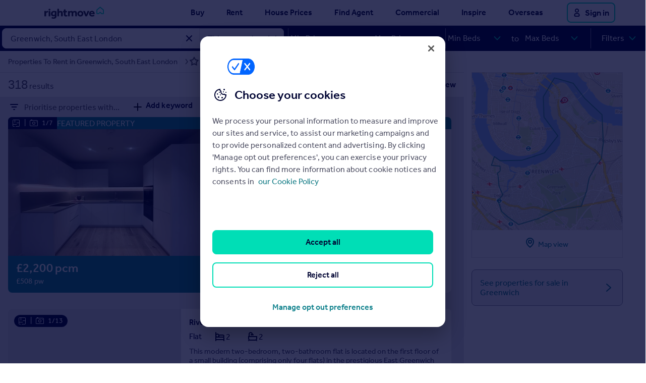

--- FILE ---
content_type: text/html; charset=utf-8
request_url: https://www.rightmove.co.uk/property-to-rent/Greenwich.html
body_size: 110334
content:
<!DOCTYPE html><html lang="en"><head><meta charSet="utf-8"/><meta name="viewport" content="width=device-width"/><script id="vwo-consent">
    window.VWO = window.VWO || [];
    window.VWO.init = window.VWO.init || function(state) { window.VWO.consentState = state; }

    const _OptanonWrapper = window.OptanonWrapper;
    window.OptanonWrapper = function OptanonWrapper() {
        if (typeof _OptanonWrapper === 'function') {
            _OptanonWrapper();
        }

        let vwoConsentProvided = false;
        const groupValue = window.OptanonActiveGroups;
        if (!groupValue) {
            vwoConsentProvided = false; // groups field missing = Pending
        } else {
            const consentedGroups = groupValue.split(",").filter((item) => item !== undefined);
            if (consentedGroups.includes("3")) {
                vwoConsentProvided = consentedGroups.includes("4");
            } else {
                vwoConsentProvided = consentedGroups.includes("C0004");
            }
        }

        if (window.OneTrust.IsAlertBoxClosedAndValid()) {
            window.VWO.init(vwoConsentProvided ? 1 : 3);
        } else {
            window.VWO.init(2);
        }
    }
</script><link rel="preconnect" href="https://dev.visualwebsiteoptimizer.com"/><script id="vwoCode">
window._vwo_code || (function() {
    var account_id=1077891,
    version=2.1,
    settings_tolerance=2000,
    hide_element='body',
    hide_element_style = 'opacity:0 !important;filter:alpha(opacity=0) !important;background:none !important;transition:none !important;',
    /* DO NOT EDIT BELOW THIS LINE */
    f=false,w=window,d=document,v=d.querySelector('#vwoCode'),cK='_vwo_'+account_id+'_settings',cc={};
    
    try{
        var c=JSON.parse(localStorage.getItem('_vwo_'+account_id+'_config'));
        cc=c&&typeof c==='object'?c:{};
    }catch(e){}
    
    var stT=cc.stT==='session'?w.sessionStorage:w.localStorage;
    
    code={
        nonce:v&&v.nonce,
        library_tolerance:function(){return typeof library_tolerance!=='undefined'?library_tolerance:undefined},
        settings_tolerance:function(){return cc.sT||settings_tolerance},
        hide_element_style:function(){return'{'+(cc.hES||hide_element_style)+'}'},
        hide_element:function(){if(performance.getEntriesByName('first-contentful-paint')[0]){return''}return typeof cc.hE==='string'?cc.hE:hide_element},
        getVersion:function(){return version},
        finish:function(e){if(!f){f=true;var t=d.getElementById('_vis_opt_path_hides');if(t)t.parentNode.removeChild(t);if(e)(new Image).src='https://dev.visualwebsiteoptimizer.com/ee.gif?a='+account_id+e}},
        finished:function(){return f},
        addScript:function(e){var t=d.createElement('script');t.type='text/javascript';if(e.src){t.src=e.src}else{t.text=e.text}v&&t.setAttribute('nonce',v.nonce);d.getElementsByTagName('head')[0].appendChild(t)},
        load:function(e,t){var n=this.getSettings(),i=d.createElement('script'),r=this;t=t||{};if(n){i.textContent=n;d.getElementsByTagName('head')[0].appendChild(i);if(!w.VWO||VWO.caE){stT.removeItem(cK);r.load(e)}}else{var o=new XMLHttpRequest;o.open('GET',e,true);o.withCredentials=!t.dSC;o.responseType=t.responseType||'text';o.onload=function(){if(t.onloadCb){return t.onloadCb(o,e)}if(o.status===200||o.status===304){_vwo_code.addScript({text:o.responseText})}else{_vwo_code.finish('&e=loading_failure:'+e)}};o.onerror=function(){if(t.onerrorCb){return t.onerrorCb(e)}_vwo_code.finish('&e=loading_failure:'+e)};o.send()}},
        getSettings:function(){try{var e=stT.getItem(cK);if(!e){return}e=JSON.parse(e);if(Date.now()>e.e){stT.removeItem(cK);return}return e.s}catch(e){return}},
        init:function(){if(d.URL.indexOf('__vwo_disable__')>-1)return;var e=this.settings_tolerance();w._vwo_settings_timer=setTimeout(function(){_vwo_code.finish();stT.removeItem(cK)},e);var t;if(this.hide_element()!=='body'){t=d.createElement('style');var n=this.hide_element(),i=n?n+this.hide_element_style():'',r=d.getElementsByTagName('head')[0];t.setAttribute('id','_vis_opt_path_hides');v&&t.setAttribute('nonce',v.nonce);t.setAttribute('type','text/css');if(t.styleSheet)t.styleSheet.cssText=i;else t.appendChild(d.createTextNode(i));r.appendChild(t)}else{t=d.getElementsByTagName('head')[0];var i=d.createElement('div');i.style.cssText='z-index: 2147483647 !important;position: fixed !important;left: 0 !important;top: 0 !important;width: 100% !important;height: 100% !important;background: white !important;display: block !important;';i.setAttribute('id','_vis_opt_path_hides');i.classList.add('_vis_hide_layer');t.parentNode.insertBefore(i,t.nextSibling)}var o=window._vis_opt_url||d.URL,s='https://dev.visualwebsiteoptimizer.com/j.php?a='+account_id+'&u='+encodeURIComponent(o)+'&vn='+version;if(w.location.search.indexOf('_vwo_xhr')!==-1){this.addScript({src:s})}else{this.load(s+'&x=true')}}
    };
    
    w._vwo_code=code;
    code.init();
})();
</script><title>Properties To Rent in Greenwich | Rightmove</title><meta property="og:title" content="Properties To Rent in Greenwich | Rightmove"/><meta name="description" content="Flats &amp; Houses To Rent in Greenwich - Find properties with Rightmove - the UK&#x27;s largest selection of properties."/><link rel="canonical" href="https://www.rightmove.co.uk/property-to-rent/Greenwich.html"/><link rel="next" href="https://www.rightmove.co.uk/property-to-rent/Greenwich.html?index=24"/><meta property="og:url" content="/"/><meta property="og:type" content="website"/><meta property="og:title" content="Properties To Rent in Greenwich | Rightmove"/><meta property="og:description" content="Flats &amp; Houses To Rent in Greenwich - Find properties with Rightmove - the UK&#x27;s largest selection of properties."/><meta property="og:image" content="https://media.rightmove.co.uk/assets/shared-assets/logos/logo-share-fb.png"/><meta name="twitter:card" content="summary_large_image"/><meta property="twitter:domain" content="rightmove.co.uk"/><meta property="twitter:url" content="/"/><meta name="twitter:title" content="Properties To Rent in Greenwich | Rightmove"/><meta name="twitter:description" content="Flats &amp; Houses To Rent in Greenwich - Find properties with Rightmove - the UK&#x27;s largest selection of properties."/><meta name="twitter:image" content=""/><meta name="next-head-count" content="21"/><link rel="icon" href="https://media.rightmove.co.uk/assets/shared-assets/favicons/light/favicon.ico"/><link href="https://media.rightmove.co.uk/assets/shared-fonts/effra/Effra_WLatn_Md.woff2" rel="preload" as="font" type="font/woff2" crossorigin="anonymous"/><link href="https://media.rightmove.co.uk/assets/shared-fonts/effra/Effra_WLatn_Rg.woff2" rel="preload" as="font" type="font/woff2" crossorigin="anonymous"/><link rel="preload" href="https://media.rightmove.co.uk/assets/7bb483729b5a8e26f73e1831cde5b842/_next/static/css/ed4e7571d3496481.css" as="style"/><link rel="stylesheet" href="https://media.rightmove.co.uk/assets/7bb483729b5a8e26f73e1831cde5b842/_next/static/css/ed4e7571d3496481.css" data-n-g=""/><link rel="preload" href="https://media.rightmove.co.uk/assets/7bb483729b5a8e26f73e1831cde5b842/_next/static/css/1e2899ca2a4f9c81.css" as="style"/><link rel="stylesheet" href="https://media.rightmove.co.uk/assets/7bb483729b5a8e26f73e1831cde5b842/_next/static/css/1e2899ca2a4f9c81.css" data-n-p=""/><link rel="preload" href="https://media.rightmove.co.uk/assets/7bb483729b5a8e26f73e1831cde5b842/_next/static/css/104759de97fe44ff.css" as="style"/><link rel="stylesheet" href="https://media.rightmove.co.uk/assets/7bb483729b5a8e26f73e1831cde5b842/_next/static/css/104759de97fe44ff.css" data-n-p=""/><link rel="preload" href="https://media.rightmove.co.uk/assets/7bb483729b5a8e26f73e1831cde5b842/_next/static/css/7228a3e24c30b7c5.css" as="style"/><link rel="stylesheet" href="https://media.rightmove.co.uk/assets/7bb483729b5a8e26f73e1831cde5b842/_next/static/css/7228a3e24c30b7c5.css" data-n-p=""/><noscript data-n-css=""></noscript><script defer="" nomodule="" src="https://media.rightmove.co.uk/assets/7bb483729b5a8e26f73e1831cde5b842/_next/static/chunks/polyfills-42372ed130431b0a.js"></script><script src="https://media.rightmove.co.uk/assets/7bb483729b5a8e26f73e1831cde5b842/_next/static/chunks/webpack-405e85c550b7d9ff.js" defer=""></script><script src="https://media.rightmove.co.uk/assets/7bb483729b5a8e26f73e1831cde5b842/_next/static/chunks/framework-79c9bbfb7c5b3b10.js" defer=""></script><script src="https://media.rightmove.co.uk/assets/7bb483729b5a8e26f73e1831cde5b842/_next/static/chunks/main-a9963c0a7eaea451.js" defer=""></script><script src="https://media.rightmove.co.uk/assets/7bb483729b5a8e26f73e1831cde5b842/_next/static/chunks/pages/_app-7e3d424d3b2ea52a.js" defer=""></script><script src="https://media.rightmove.co.uk/assets/7bb483729b5a8e26f73e1831cde5b842/_next/static/chunks/9266-ed1bc04d868e4d82.js" defer=""></script><script src="https://media.rightmove.co.uk/assets/7bb483729b5a8e26f73e1831cde5b842/_next/static/chunks/6966-4be5970dd2a8d96e.js" defer=""></script><script src="https://media.rightmove.co.uk/assets/7bb483729b5a8e26f73e1831cde5b842/_next/static/chunks/5606-c169302e111daa10.js" defer=""></script><script src="https://media.rightmove.co.uk/assets/7bb483729b5a8e26f73e1831cde5b842/_next/static/chunks/6451-06bcedc73ea6f5db.js" defer=""></script><script src="https://media.rightmove.co.uk/assets/7bb483729b5a8e26f73e1831cde5b842/_next/static/chunks/253-e5cb769028c1781d.js" defer=""></script><script src="https://media.rightmove.co.uk/assets/7bb483729b5a8e26f73e1831cde5b842/_next/static/chunks/9829-d91190fabe9284f3.js" defer=""></script><script src="https://media.rightmove.co.uk/assets/7bb483729b5a8e26f73e1831cde5b842/_next/static/chunks/843-78613221616b31d9.js" defer=""></script><script src="https://media.rightmove.co.uk/assets/7bb483729b5a8e26f73e1831cde5b842/_next/static/chunks/3154-7284d10993c9c590.js" defer=""></script><script src="https://media.rightmove.co.uk/assets/7bb483729b5a8e26f73e1831cde5b842/_next/static/chunks/6821-f3881444b90ddf1f.js" defer=""></script><script src="https://media.rightmove.co.uk/assets/7bb483729b5a8e26f73e1831cde5b842/_next/static/chunks/9306-0282ae753984b333.js" defer=""></script><script src="https://media.rightmove.co.uk/assets/7bb483729b5a8e26f73e1831cde5b842/_next/static/chunks/pages/property-to-rent/%5BlocationIdentifier%5D-3417839df655bcfb.js" defer=""></script><script src="https://media.rightmove.co.uk/assets/7bb483729b5a8e26f73e1831cde5b842/_next/static/J79vcF_mmTmNsx757QqzE/_buildManifest.js" defer=""></script><script src="https://media.rightmove.co.uk/assets/7bb483729b5a8e26f73e1831cde5b842/_next/static/J79vcF_mmTmNsx757QqzE/_ssgManifest.js" defer=""></script></head><body><div><style>
    .seo-mob-nav-header {
        display: -ms-flex;
        display: -webkit-flex;
        display: flex;
        height: 50px;

        justify-content: center;
    }

    .seo-mob-nav-home-link {
        height: 50px;

        display: -ms-inline-flexbox;
        display: -webkit-inline-flex;
        display: inline-flex;

        align-items: center;
    }

    .seo-mob-nav-display-action {
        height: 50px;
        width: 50px;
        padding: 0 8px;
        margin: 0;
        border: 0;
        background-color: #ffffff;

        position: absolute;
        left: 0;
        top: 0;
    }

    .seo-mob-nav-display-action-svg {
        width: 12px !important;
        height: 12px !important;
    }

    .close-button-svg {
        width: 10px !important;
        height: 10px !important;
    }

    .seo-nav-tray-action {
        height: 40px;
        margin: 0 10px 0 0;
        background: #FFFFFF;
        border: 2px solid #00DEB6;
        box-sizing: border-box;
        border-radius: 8px;

        float: left
    }

    .seo-nav-tray-action:hover {
        height: 40px;
        margin: 0 10px 0 0;
        background: #00DEB6;
        border: 2px solid #00DEB6;
        box-sizing: border-box;
        border-radius: 8px;
        cursor: pointer;

        float: left
    }

    .seo-mob-nav-tray-action {
        height: 50px;
        width: 50px;
        margin: 0;
        border: 0;
        background-color: #ffffff;

        float: left
    }

    .seo-mob-nav-tray-action-mobile {
        height: 50px;
        width: 50px;
        padding-bottom: 2px;
        margin: 0;
        border: 0;
        background-color: #ffffff;

        position: absolute;
        right: 0;
    }

    .seo-mob-nav-tray-action-mobile-svg {
        width: 100%;
        height: 100%;
        min-width: 36px;
        display: block;
    }

    #seo-mob-nav-modal-background {
        width: 0;
        height: 100vh;
        background-color: rgba(83, 83, 95, 0.8);
        display: block;
        position: fixed;
        top: 0;
        right: 0;

        z-index: 9998;

        transition: opacity 400ms ease;
    }

    #seo-mob-nav-modal-content {
        position: fixed;
        top: 0;
        bottom: 0;
        left: 0;
        width: 0;

        z-index: 9999;

        background-color: white;
        overflow-y: hidden;
        transition: width 400ms ease;
    }

    .seo-link {
        tab-index: -1;
    }

    #seo-mob-nav-user {
        height: 67px;
        background-color: #000433;
        ;
        padding-left: 16px;

        display: -ms-flex;
        display: -webkit-flex;
        display: flex;

        -ms-flex-direction: row;
        -moz-flex-direction: row;
        -webkit-flex-direction: row;
        flex-direction: row;

        align-items: center;
    }

    #seo-mob-nav-user.authed #seo-mob-nav-sign-in {
        display: none;
    }

    #seo-mob-nav-user.authed #seo-mob-nav-my-rightmove {
        display: block;
    }

    #seo-mob-nav-user #seo-mob-nav-sign-in {
        display: block;
    }

    #seo-mob-nav-user #seo-mob-nav-my-rightmove {
        display: none;
    }

    #seo-mob-nav-profile-pic {
        width: 36px;
        height: 36px;
        margin-right: 16px;
    }

    .seo-mob-nav-account {
        font-size: 16px;
        font-family: Effra-Medium, Effra, Geneva, sans-serif;
        -webkit-font-smoothing: antialiased;
        font-weight: 500;
        color: #FFFFFF;
        text-decoration: none;
    }

    .seo-mob-nav-link-group {
        margin: 0 16px;
        padding: 16px 0;
        border-bottom: 1px solid #DFDFE1;
    }

    .seo-mob-nav-link-group-title {
        font-size: 16px;
        font-family: Effra-Medium, Effra, Geneva, sans-serif;
        -webkit-font-smoothing: antialiased;
        font-weight: 500;
        color: #000433;
        ;
        line-height: 24px;
        margin-bottom: 4px;
    }

    .seo-mob-nav-link {
        display: block;
        padding: 0 8px;
        font-size: 16px;
        font-family: Effra-Regular, Effra, Geneva, sans-serif;
        -webkit-font-smoothing: antialiased;
        font-weight: 400;
        color: #717184;
        line-height: 24px;
        white-space: nowrap;
        text-decoration: none;
    }

    .seo-header-container {
        background-color: #ffffff;
        border-bottom: 1px solid #D5D5D5;
    }

    .seo-header {
        height: 50px;
        width: 100%;
        max-width: 1180px;
        margin: 0 auto;

        display: flex;
        flex-direction: row;
        justify-content: center;
    }

    .seo-header .seo-logo {
        float: left;
        height: 50px;
        padding: 12px;
        position: absolute;
        box-sizing: border-box;
    }

    .seo-nav {
        display: none;
    }

    .seo-mob-nav-home-link-svg {
        width: 118px;
        height: 25px;
    }

    @media (min-width: 1070px) {
        .seo-mob-nav-tray-action-mobile {
            display: none;
        }

        .seo-mob-nav-tray-action {
            display: none;
        }

        .seo-nav {
            display: flex;
            background-color: transparent;
            -webkit-box-shadow: none;
            box-shadow: none;
            text-align: right;
            float: right;
            align-items: center;
        }

        .seo-nav .seo-nav-item {
            display: none;
        }

        .seo-nav .seo-nav-item-user {
            float: left;
            display: none;
            height: 40px;
        }

        .seo-nav .seo-nav-item-user .user-svg {
            right: 0;
            height: 50px;
            padding: 16px;
            display: inline-block;
            float: left;
        }

        .seo-nav .seo-nav-item-user .user-svg img,
        .seo-nav .seo-nav-item-user .user-svg svg {
            fill: #DFDFE1;
            width: 20px;
            height: 20px;
        }

        .seo-nav .seo-nav-item-user .user-text {
            display: none;
        }

        .seo-nav .seo-nav-item-user .sign-in-link {
            display: flex !important;
            align-items: center;
        }

        .seo-nav .seo-nav-item-user .sign-in-link svg {
            width: 24px !important;
            height: 24px !important;
        }

        .seo-nav .seo-nav-item-user .account-link {
            display: none !important;
        }

        .seo-nav .seo-nav-item-user .user-text.account-link {
            display: none;
        }

        .seo-nav .seo-nav-item-user .seo-account-link img,
        .seo-nav .seo-nav-item-user .account-link svg {
            fill: #000433;
            width: 24px;
            height: 24px;
        }

        .seo-nav .seo-nav-item-user.authed .sign-in-link {
            display: none !important;
        }

        .seo-nav .seo-nav-item-user.authed .account-link {
            display: flex !important;
            align-items: center;
        }

        .seo-nav-subNav-background {
            height: 0;
        }

        .seo-nav-backdrop {
            display: none;
        }

        .seo-mob-nav-display-action {
            display: none;
        }

        .seo-header {
            display: block !important;
        }

        .seo-nav .seo-nav-item {
            float: left;
            display: block;
            height: 50px;
            margin-right: 8px;
            overflow: visible;
            line-height: 50px;
            position: relative;
        }

        .seo-nav .seo-nav-item.commercial .seo-nav-subNav {
            min-width: 225px;
        }

        .seo-nav .seo-nav-item.house-prices .seo-nav-subNav {
            left: -80px;
        }

        .seo-nav .seo-nav-item.active-nav .seo-nav-link {
            background: #F2F3F4;
            border-radius: 8px;
            padding: 12px;
            text-decoration: underline;
            text-decoration-thickness: 2px;
            text-underline-offset: 4px;
        }

        .seo-nav .seo-nav-item.active-nav .seo-nav-subNav {
            opacity: 1;
            -webkit-transition: opacity ease-out 0.2s;
            transition: opacity ease-out 0.2s;
            visibility: visible;
            height: auto;
        }

        .seo-nav .seo-nav-item.active-nav a:before {
            -webkit-transform: rotate(-135deg) scale(1);
            -ms-transform: rotate(-135deg) scale(1);
            transform: rotate(-135deg) scale(1);
        }

        .seo-nav .seo-nav-item.overseas {
            margin-right: 0px;
        }

        .seo-nav .seo-nav-item a {
            color: #000433;
            font-family: Effra-Medium, Effra, sans-serif;
            font-weight: 500;
            font-size: 16px;
            text-decoration: none;
            padding: 0 12px;
        }

        .seo-nav .seo-nav-item a.active {
            color: #000433;
        }

        .seo-nav .seo-nav-item a:hover {
            color: #000433;
        }

        .seo-nav .seo-nav-item a:before {
            position: absolute;
            left: 30px;
            bottom: -10px;
            width: 12px;
            height: 12px;
            background-color: #F2F3F4;
            border: 1px solid #D5D5D5;
            margin-left: -6px;
            -webkit-transform: rotate(-135deg) scale(0);
            -ms-transform: rotate(-135deg) scale(0);
            transform: rotate(-135deg) scale(0);
            z-index: 1000;
            -webkit-transition: -webkit-transform ease-out 0.2s;
            transition: -webkit-transform ease-out 0.2s;
            transition: transform ease-out 0.2s;
            transition: transform ease-out 0.2s, -webkit-transform ease-out 0.2s;
            will-change: transform;
            content: " ";
            left: 50%;
        }

        .seo-nav-subNav {
            opacity: 0;
            height: 0;
            position: absolute;
            min-width: 630px;
            text-align: left;
            background: 0 0;
            visibility: hidden;
            z-index: 6000;
        }

        .seo-nav-subNav.subNav-reverse {
            right: 0;
        }

        .seo-nav-subNav.subNav-reverse .seo-nav-subNav-col {
            /*border-right: 1px dashed #D5D5D5;*/
            border-left: none !important;
        }

        .seo-nav-subNav.subNav-reverse .seo-nav-subNav-col:last-child {
            /*border-right: 1px solid #D5D5D5;*/
        }

        .seo-nav-subNav.subNav-reverse .seo-nav-subNav-col:only-child {
            border-left: none;
        }

        .inspire .seo-nav-subNav.subNav-reverse {
            right: -35px;
        }

        .overseas .seo-nav-subNav.subNav-reverse {
            right: -25px;
        }

        .seo-nav-subNav .seo-nav-subNav-col {
            margin: 16px 50px 16px 0;
            height: 90px;
            min-height: 90px;
            display: inline-block;
            position: relative;
            list-style-type: none;
            padding: 0;
            float: left;
            /*// min-width: 200px;*/
        }

        .seo-nav-subNav .seo-nav-subNav-col:first-child {
            /*border-left: 1px solid #D5D5D5;*/
            /*border-right: 1px dashed #D5D5D5;*/
        }

        .seo-nav-subNav .seo-nav-subNav-col:only-child {
            border-right: none;
        }

        .seo-nav-subNav .seo-nav-subNav-col div li {
            margin: 0;
            padding: 0 !important;
        }

        .seo-nav-subNav .seo-nav-subNav-col div li a {
            color: #000433;
            font-size: 16px;
            font-family: Effra-Medium, Effra, sans-serif;
            line-height: 24px;
            vertical-align: middle;
            padding: 0;
            display: block;
            margin: 0 24px 24px 0;
            text-decoration: none;
            text-align: left;
            white-space: nowrap;
            letter-spacing: 0.1px;
            font-weight: 500;
        }

        .seo-nav-subNav .seo-nav-subNav-col div li a:hover {
            text-decoration: underline;
            text-decoration-thickness: 2px;
            text-underline-offset: 4px;
        }

        .seo-nav-subNav .seo-nav-subNav-col div li a:before {
            display: none;
        }

        .seo-nav-subNav-background {
            position: absolute;
            background-color: #F2F3F4;
            -webkit-transition: height ease-out 0.2s;
            transition: height ease-out 0.2s;
            will-change: height;
            clear: both;
            z-index: 5000;
            width: 100%;
            top: 51px;
            left: 0;
        }

        .seo-nav-subNav-background.seo-nav-subNav-background--open {
            height: 160px;
            border-bottom: 1px solid #D5D5D5;
        }

        .seo-nav-backdrop {
            position: fixed;
            top: 0;
            bottom: 0;
            left: 0;
            right: 0;
            opacity: 0;
            z-index: 0;
        }

        .seo-nav-backdrop.seo-nav-backdrop--open {
            display: block;
            top: 172px;
            z-index: 1000;
        }

        .seo-header .seo-nav .seo-nav-item {
            margin-right: 20px;
        }

        .seo-header .seo-nav .seo-nav-item.overseas {
            margin-right: 0px;
        }

        .seo-header .seo-logo {
            display: block;
            padding: 13px 8px;
            padding-left: 38px;
        }

        .seo-header .logo img,
        .seo-header .logo svg {
            width: 120px;
            height: 24px;
        }

        .seo-header .seo-nav {
            padding-right: 0px;
        }

        .seo-header .seo-nav .seo-nav-item {
            margin-right: 20px;
        }

        .seo-header .seo-nav .seo-nav-item.house-prices .seo-nav-subNav {
            left: 0px;
        }

        .seo-header .seo-nav .seo-nav-item.overseas {
            margin-right: 35px;
        }

        .seo-header .seo-nav .seo-nav-item.sign-in {
            display: inline-block;
            margin-right: 8px;
        }

        .seo-header .seo-nav .seo-nav-item.sign-in svg {
            fill: #DFDFE1;
            width: 20px;
            height: 20px;
            vertical-align: middle;
            margin-left: 5px;
        }

        .seo-header .seo-nav .seo-nav-item-user {
            display: flex;
            align-items: center;
        }

        .seo-header .seo-nav-item-user .user-text {
            display: inline-block;
            float: left;
            color: #000433;
            font-family: Effra-Medium, Effra, sans-serif;
            font-weight: 500;
            font-size: 17px;
            text-decoration: none;
            overflow: visible;
            position: relative;
            padding: 0 10px 0 10px;
        }

        .seo-header .seo-nav-item-user .user-svg {
            padding-left: 3px;
        }

        .valuation-control {
            display: none;
        }
        .valuation-control2 {
            display: none;
        }
        .valuation-variant {
            display: none;
        }
        .valuation-variant2 {
            display: none;
        }
        .active-bucket {
            display: block !important;
        }
    }
</style>

<header class="seo-globalHeader" id="seo-globalHeader" data-test="global-header">
    <script type="application/javascript">

        (function () {
            if (typeof window.CustomEvent === "function") return false; //If not IE

            function CustomEvent(event, params) {
                params = params || { bubbles: false, cancelable: false, detail: undefined };
                var evt = document.createEvent('CustomEvent');
                evt.initCustomEvent(event, params.bubbles, params.cancelable, params.detail);
                return evt;
            }

            CustomEvent.prototype = window.Event.prototype;

            window.CustomEvent = CustomEvent;
        })();

        var HeaderLogic = {

            constructor: function () {
                this.DATA_LAYER = 'dataLayer';
                this.RM_DATA_LAYER = 'rmDataLayer';
                this.GA4_DATA_LAYER = 'rightmoveDataLayer';
                this.NAV_ITEM_CLASS = 'seo-nav-item';
                this.NAV_ACTIVE_CLASS = 'active-nav';
                this.NAV_LINKS_SELECTOR = '.' + this.NAV_ITEM_CLASS + ' .seo-nav-link';
                this.NAV_ITEM_ACTIVE_SELECTOR = '.' + this.NAV_ITEM_CLASS + '.' + this.NAV_ACTIVE_CLASS;
                this.NAV_DATA_IDENTIFIER = 'data-nav';
                this.HOME_LOGO_SELECTOR = '.seo-logo';

                this.SUBNAV_BACKGROUND_CLASS = 'seo-nav-subNav-background';
                this.SUBNAV_LINKS_SELECTOR = '.seo-nav-subNav-link';
                this.SUBNAV_MOB_LINKS_SELECTOR = '.seo-mob-nav-link';
                this.SUBNAV_DATA_PARENT_IDENTIFIER = 'data-parent-nav';
                this.NAV_BACKGROUND_CLASS = 'seo-nav-backdrop';

                this.USER_ACCOUNT_SELECTOR = '.seo-nav-item-user';
                this.USER_MOBILE_ACCOUNT_SELECTOR = '#seo-mob-nav-user';

                this.USER_LOGIN_SELECTOR = '#seo-nav-login-link';
                this.USER_MOBILE_LOGIN_SELECTOR = '#seo-mob-nav-sign-in';

                this.HEADER = 'header';

                this.MOBILE_ACTION_BUTTON = 'seo-mob-nav-display-action';
                this.MOBILE_MODAL_BACKGROUND = 'seo-mob-nav-modal-background';
                this.MOBILE_MODAL_CONTENT = 'seo-mob-nav-modal-content';
                this.MOBILE_CLOSE_ACTION_BUTTON = 'close-button';

                this.TRAY_ACTION_BUTTON = 'seo-nav-tray-action';
                this.MOBILE_TRAY_ACTION_BUTTON = 'seo-mob-nav-tray-action-mobile';
            },

            init: function () {
                this.checkUserAuth();
                this.bindEvents();
            },

            bindEvents: function () {
                const navLinks = this.qsAll(this.NAV_LINKS_SELECTOR);
                const navBackdrop = this.qs('.' + this.NAV_BACKGROUND_CLASS);
                navBackdrop.addEventListener('click', function () {
                    this.removeNavigation();
                }.bind(this));
                navBackdrop.addEventListener('mouseover', function () {
                    this.removeNavigation();
                }.bind(this));

                for (let i = 0; i < navLinks.length; i++) {
                    navLinks[i].addEventListener('click', function (event) {
                        event.preventDefault();
                        this.manageActiveNav(event);
                    }.bind(this));
                    navLinks[i].addEventListener('mouseover', function (event) {
                        event.preventDefault();
                        this.manageActiveNav(event);
                    }.bind(this));
                }

                const homepageLinks = this.qsAll(this.HOME_LOGO_SELECTOR);
                for (let j = 0; j < homepageLinks.length; j++) {
                    homepageLinks[j].addEventListener('click', function (event) {
                        this.trackNavigation(this.navigationActions().NAVIGATED, "homepage", this.HEADER, "", event.currentTarget.href);
                    }.bind(this));
                }

                const subNavLinks = this.qsAll(this.SUBNAV_LINKS_SELECTOR);
                for (let j = 0; j < subNavLinks.length; j++) {
                    subNavLinks[j].addEventListener('click', function (event) {
                        let elementText = event.target.text.toLowerCase();
                        this.trackNavigation(this.navigationActions().NAVIGATED, elementText, this.HEADER, event.target.getAttribute(this.SUBNAV_DATA_PARENT_IDENTIFIER), event.currentTarget.href);
                    }.bind(this));
                }

                const subMobNavLinks = this.qsAll(this.SUBNAV_MOB_LINKS_SELECTOR);
                for (let j = 0; j < subMobNavLinks.length; j++) {
                    subMobNavLinks[j].addEventListener('click', function (event) {
                        let elementText = event.target.text.toLowerCase();
                        this.trackNavigation(this.navigationActions().NAVIGATED, elementText, this.HEADER, event.target.getAttribute(this.SUBNAV_DATA_PARENT_IDENTIFIER), event.currentTarget.href);
                    }.bind(this));
                }

                const accountLinks = this.qs(this.USER_ACCOUNT_SELECTOR).children;
                for (let k = 0; k < accountLinks.length; k++) {
                    accountLinks[k].addEventListener('click', function (event) {
                        const isLoggedIn = this.getCookie('sso2') || this.getCookie('sso2p');
                        this.track({
                            event: 'tray_opened',
                            module: 'header',
                            clickText: isLoggedIn ? 'My Rightmove' : 'Sign in',
                            clickType: 'open',
                            formFlow: 'login'
                        })
                    }.bind(this));
                    accountLinks[k].addEventListener('mouseover', function () {
                        this.removeNavigation();
                    }.bind(this));
                }

                const mobileActionButton = this.qs('.' + this.MOBILE_ACTION_BUTTON);
                mobileActionButton.addEventListener('click', function () {
                    this.openSeoNav();
                }.bind(this));

                const mobileCloseActionButton = this.qs('.' + this.MOBILE_CLOSE_ACTION_BUTTON);
                mobileCloseActionButton.addEventListener('click', function () {
                    this.closeSeoNav();
                }.bind(this));


                const mobileModalBackground = this.qs('#' + this.MOBILE_MODAL_BACKGROUND);
                mobileModalBackground.addEventListener('click', function () {
                    this.closeSeoNav();
                }.bind(this));

                const trayButton = this.qs('.' + this.TRAY_ACTION_BUTTON);
                trayButton.addEventListener('click', function () {
                    window.dispatchEvent(new CustomEvent('rm-assistant-open-event', { detail: { showProfile: true, showTrayAfterAuth: true, loginSource: 'main nav' } }))
                });

                const mobileTrayButton = this.qs('.' + this.MOBILE_TRAY_ACTION_BUTTON);
                mobileTrayButton.addEventListener('click', function () {
                    window.dispatchEvent(new CustomEvent('rm-assistant-open-event', { detail: { showProfile: true, showTrayAfterAuth: true, loginSource: 'main nav' } }))
                });

                window.addEventListener('auth-change', function () {
                    this.checkUserAuth();
                }.bind(this));

                const footerLinks = this.qsAll('.globalFooter-subMenuLink');
                for (let j = 0; j < footerLinks.length; j++) {
                    footerLinks[j].addEventListener('click', function (event) {
                        let elementText = event.target.text.toLowerCase();
                        this.track({
                            event: 'click_navigation',
                            module: 'footer',
                            clickHeader: event.target.getAttribute(this.SUBNAV_DATA_PARENT_IDENTIFIER),
                            clickText: elementText,
                            clickURL: event.currentTarget.href,
                            clickType: 'navigation',
                            formFlow: undefined
                        })
                    }.bind(this));
                }
            },

            checkUserAuth: function () {
                if (this.getCookie('sso2') || this.getCookie('sso2p')) {
                    const userAccountElement = this.qs(this.USER_ACCOUNT_SELECTOR);
                    this.addClass(userAccountElement, 'authed');

                    const userMobileAccountElement = this.qs(this.USER_MOBILE_ACCOUNT_SELECTOR);
                    this.addClass(userMobileAccountElement, 'authed');
                } else {
                    const loginMobileElement = this.qs(this.USER_MOBILE_LOGIN_SELECTOR);
                    loginMobileElement.href = this.getLoginLink();
                }
            },

            getCookie: function (cname) {
                try {
                    var name = cname + "=";
                    var decodedCookie = decodeURIComponent(document.cookie);
                    var ca = decodedCookie.split(';');
                    for (var i = 0; i < ca.length; i++) {
                        var c = ca[i];
                        while (c.charAt(0) == ' ') {
                            c = c.substring(1);
                        }
                        if (c.indexOf(name) == 0) {
                            return c.substring(name.length, c.length);
                        }
                    }
                } catch (e) {

                }
                return "";
            },


            manageActiveNav: function (event) {
                const elClass = event.target.getAttribute(this.NAV_DATA_IDENTIFIER);
                const elementClick = "." + this.NAV_ITEM_CLASS + "." + elClass;

                this.toggleClass(elementClick, this.NAV_ACTIVE_CLASS);
                this.removeExistingActiveNav(elClass);
                this.manageBackDrops();

                const element = this.qs(elementClick);
                if (element && element.classList.contains(this.NAV_ACTIVE_CLASS)) {
                    const elementText = event.target.text.toLowerCase();
                    this.trackNavigation(this.navigationActions(elementText).OPENED, elementText, this.HEADER, elementText, undefined);
                }

                this.trackExperiment();

            },

            trackExperiment: function () {

                if (window[this.GA4_DATA_LAYER] && window[this.GA4_DATA_LAYER].find((item) => item.event === 'experiment_assigned')) {
                    return;
                }

                var valuationExperiment = false;

                if (valuationExperiment) {
                    const bucket = Math.random() < 0.5 ? 'control' : 'variant';

                    if (bucket === 'variant') {
                        this.toggleClass('.valuation-control', 'active-bucket');
                        this.toggleClass('.valuation-variant', 'active-bucket');
                        this.toggleClass('.valuation-control2', 'active-bucket');
                        this.toggleClass('.valuation-variant2', 'active-bucket');
                    }

                    window[this.GA4_DATA_LAYER] && window[this.GA4_DATA_LAYER].push({
                        event: 'experiment_assigned',
                        experiment_bucket: bucket === 'variant' ? 'variant' : 'control',
                        experiment_name: 'agent valuation header link copy'
                    });
                }
            },

            removeExistingActiveNav: function (elClass) {
                const existingActives = this.qsAll(this.NAV_ITEM_ACTIVE_SELECTOR);
                if (existingActives.length > 1) {
                    for (let i = 0; i < existingActives.length; i++) {
                        if (existingActives[i].className.indexOf(elClass) === -1) {
                            existingActives[i].className = existingActives[i].className.replace(/\bactive-nav\b/g, '');
                        }
                    }
                }
                if (existingActives.length === 0) {
                    const elementText = elClass.replace('-', ' ');
                    this.trackNavigation(this.navigationActions(elementText).CLOSED, elementText, this.HEADER, elementText, undefined);
                }
            },

            removeNavigation: function () {
                const existingActives = this.qsAll(this.NAV_ITEM_ACTIVE_SELECTOR);
                for (let i = 0; i < existingActives.length; i++) {
                    existingActives[i].className = existingActives[i].className.replace(/\bactive-nav\b/g, '');
                    const elementText = existingActives[i].children[0].getAttribute(this.NAV_DATA_IDENTIFIER).replace('-', ' ');
                    this.trackNavigation(this.navigationActions(elementText).CLOSED, undefined, this.HEADER, elementText, undefined);
                }

                this.manageBackDrops();
            },

            manageBackDrops: function () {
                const navBackdrop = this.qs('.' + this.NAV_BACKGROUND_CLASS);
                const subNavBackground = this.qs('.' + this.SUBNAV_BACKGROUND_CLASS);
                const navActive = this.qsAll(this.NAV_ITEM_ACTIVE_SELECTOR).length > 0;

                if (navActive) {
                    if (!this.qs('.seo-nav-backdrop--open')) {
                        this.addClass(navBackdrop, 'seo-nav-backdrop--open');
                        this.addClass(subNavBackground, 'seo-nav-subNav-background--open');
                    }
                } else {
                    this.removeClass(navBackdrop, 'seo-nav-backdrop--open');
                    this.removeClass(subNavBackground, 'seo-nav-subNav-background--open');
                }
            },

            openSeoNav: function () {
                var content = document.getElementById(this.MOBILE_MODAL_CONTENT);
                content.style.width = '270px';
                content.style.overflowY = 'scroll';

                var background = document.getElementById(this.MOBILE_MODAL_BACKGROUND);
                background.style.width = '100%';
                background.style.opacity = '1';

                var tabbables = document.getElementsByClassName('seo-link');
                for (var i = 0; i < tabbables.length; i++) {
                    tabbables[i].tabIndex = 0;
                }

                var body = document.getElementsByTagName('body');
                body[0].style.overflowY = 'hidden';

                this.track({
                    'event': 'click_navigation',
                    'module': 'header',
                    'clickHeader': undefined,
                    'clickText': undefined,
                    'clickURL': undefined,
                    'clickType': 'open nav',
                    'formFlow': undefined,
                });
            },

            closeSeoNav: function () {
                var content = document.getElementById(this.MOBILE_MODAL_CONTENT);
                content.style.width = '0';
                content.style.overflowY = 'hidden';

                var background = document.getElementById(this.MOBILE_MODAL_BACKGROUND);
                background.style.opacity = '0';
                background.style.width = '0';

                var tabbables = document.getElementsByClassName('seo-link');
                for (var i = 0; i < tabbables.length; i++) {
                    tabbables[i].tabIndex = -1;
                }

                var body = document.getElementsByTagName('body');
                body[0].style.overflowY = 'auto';
            },

            trackNavigation: function (action, label, module, menu, url) {
                if (action.includes('navigated')) {
                    this.track({
                        event: 'click_navigation',
                        module: 'header',
                        clickHeader: menu ? menu.replace('-', ' ') : undefined,
                        clickText: label,
                        clickUrl: url ? url.split('?')[0] : undefined,
                        clickType: 'navigation',
                        formFlow: undefined
                    });
                } else if (action.includes('opened')) {
                    this.track({
                        event: 'navigation_pop_up_expanded',
                        module: 'header',
                        navigationHeader: label,
                        clickType: 'open nav'
                    })
                }

            },

            navigationActions: function (value) {
                return {
                    NAVIGATED: 'navigated to',
                    OPENED: "opened" + value + "nav",
                    CLOSED: "closed" + value + "nav"
                };
            },

            track: function (data) {
                window[this.GA4_DATA_LAYER] && window[this.GA4_DATA_LAYER].push(data);
            },

            qs: function (selector) {
                return document.querySelector(selector);
            },

            qsAll: function (selector) {
                return document.querySelectorAll(selector);
            },

            removeClass: function (element, className) {
                const exp = "\\b" + className + "\\b";
                const rx = new RegExp(exp, 'g');

                element.className = element.className.replace(rx, '');
            },

            addClass: function (element, className) {
                const arr = element.className.split(' ');

                if (arr.indexOf(className) === -1) {
                    element.className += ' ' + className;
                }
            },

            toggleClass: function (elClass, activeClass) {
                const element = this.qs(elClass);

                if (element.classList) {
                    element.classList.toggle(activeClass);
                } else {
                    // For IE9
                    const classes = element.className.split(' ');
                    const i = classes.indexOf(activeClass);

                    if (i >= 0) {
                        classes.splice(i, 1);
                    } else {
                        classes.push(activeClass);
                        element.className = classes.join(' ');
                    }
                }
            },

            getLoginLink: function () {
                if (window.location.href) {
                    return "/login.html?from=" + window.location.href;
                }
                return "/login.html"
            },
        };

        window.addEventListener('DOMContentLoaded', function () {
            HeaderLogic.constructor();
            HeaderLogic.init();
        });
    </script>
    <noscript>
        <div class="seo-globalHeader-noJavascript"><b>!</b> It appears that Javascript is disabled on your browser.
            We're sorry, some parts of the Rightmove website don't work at their best without JavaScript enabled.
            Please ensure your JavaScript is turned on to make sure you have the best experience.</div>
    </noscript>
    <!--[if (lte IE 8)&(!IEMobile)]>
    <div class="seo-globalHeader-oldBrowser">
        <p>You appear to be using a very old browser that doesn?t allow our site to work properly.</p>
        <p>We recommend you:</p>
        <ol>
            <li>Update your browser</li>
            <li>Use another up-to-date browser such as Chrome, Firefox or Safari.</li>
        </ol>
    </div>
    <![endif]-->

    <div class="seo-header-container">
        <div class="seo-header">
            <a href="/" class="seo-logo" aria-label="Go to Rightmove homepage">
                <svg xmlns="http://www.w3.org/2000/svg" width="118" height="25" viewBox="0 0 118 25">
                    <g fill="none" fill-rule="evenodd">
                        <path fill="#00DEB6"
                            d="M114.114 13.262h2.022V7.088l-5.56-4.662-5.56 4.662v6.174h2.021l3.554-2.993 3.523 2.993zm2.259 1.764h-2.907l-2.89-2.441-2.907 2.441h-2.906a1.507 1.507 0 0 1-1.517-1.528l.016-6.52c0-.41.158-.788.442-1.071l.063-.063 6.809-5.718 6.887 5.78c.284.284.442.662.442 1.072l.016 6.52c0 .41-.158.788-.442 1.087-.285.3-.695.441-1.106.441z" />
                        <path fill="#262637"
                            d="M60.185 8.631c-.695 0-1.359.126-2.006.378a4.505 4.505 0 0 0-1.627 1.071 4.517 4.517 0 0 0-.474-.504c-.19-.173-.411-.33-.68-.472a4.138 4.138 0 0 0-.884-.347c-.348-.094-.727-.126-1.153-.126-.711 0-1.327.126-1.849.394-.52.268-.963.599-1.295 1.008l-.11-1.15h-3.191V19.31h3.333v-5.607c0-.661.19-1.213.584-1.638.395-.425.9-.646 1.548-.646.569 0 .995.174 1.28.504.284.347.426.82.426 1.45v5.937h3.223v-5.607c0-.661.19-1.213.584-1.638.38-.425.9-.646 1.548-.646.569 0 .995.174 1.28.504.284.347.426.82.426 1.45v5.937h3.333v-6.442c0-1.307-.363-2.33-1.105-3.087-.743-.772-1.801-1.15-3.191-1.15zm13.664 6.474c-.11.33-.269.63-.506.898a2.488 2.488 0 0 1-.821.63 2.529 2.529 0 0 1-1.106.236 2.6 2.6 0 0 1-1.121-.236 2.336 2.336 0 0 1-.822-.63 3.139 3.139 0 0 1-.505-.898 3.262 3.262 0 0 1-.174-1.04c0-.362.063-.693.174-1.04.11-.33.284-.63.505-.881.221-.252.49-.473.822-.63a2.6 2.6 0 0 1 1.121-.236c.41 0 .79.078 1.106.236.332.157.6.362.821.63.221.252.395.551.506.882.11.33.158.677.158 1.04 0 .362-.048.708-.158 1.039zm1.769-4.962c-.506-.504-1.122-.897-1.832-1.197a6.346 6.346 0 0 0-2.37-.44c-.869 0-1.659.141-2.37.44a5.663 5.663 0 0 0-1.848 1.197 5.729 5.729 0 0 0-1.2 1.765 5.558 5.558 0 0 0-.427 2.173c0 .772.143 1.496.427 2.174.284.677.68 1.26 1.2 1.764.506.504 1.122.898 1.849 1.197.71.3 1.516.44 2.37.44.852 0 1.658-.14 2.369-.44.71-.3 1.326-.693 1.832-1.197.505-.504.9-1.087 1.185-1.764a5.558 5.558 0 0 0 .426-2.174c0-.772-.142-1.496-.426-2.173a5.424 5.424 0 0 0-1.185-1.765zm9.92-1.275l-2.48 6.851-2.575-6.851h-3.712l4.581 10.427h3.16l4.66-10.427h-3.634zm6.414 4.11c0-.22.047-.44.158-.677.094-.236.252-.44.442-.63.19-.189.442-.346.726-.472.3-.126.632-.19 1.027-.19.38 0 .711.064.995.19.285.126.506.283.695.472.19.19.332.41.411.63.095.237.142.457.142.678h-4.596zm7.74 1.513c0-.882-.11-1.686-.348-2.41-.237-.74-.568-1.37-1.026-1.89a4.667 4.667 0 0 0-1.675-1.229c-.663-.3-1.437-.44-2.322-.44s-1.674.157-2.37.456a5.223 5.223 0 0 0-2.86 2.977 5.924 5.924 0 0 0-.378 2.095c0 .834.142 1.59.411 2.283a4.706 4.706 0 0 0 1.185 1.765c.521.488 1.153.866 1.895 1.15.743.267 1.58.409 2.496.409.695 0 1.311-.063 1.848-.19a8.242 8.242 0 0 0 1.406-.44c.395-.158.711-.33.964-.504.253-.173.426-.3.553-.362l-1.375-2.017a7.533 7.533 0 0 1-1.184.63c-.537.237-1.248.363-2.101.363-.885 0-1.564-.205-2.07-.63-.505-.426-.758-.914-.774-1.48h7.74l-.015-.536zM44.246 16.9c-.253.11-.537.173-.885.173-.442 0-.774-.142-.979-.41-.205-.268-.316-.661-.316-1.165v-4.111h2.796v-2.52h-2.796v-3.15h-3.333v3.15h-1.722v2.52h1.722v3.937c0 .646.063 1.245.205 1.78.143.536.364.993.695 1.37.332.379.743.678 1.28.883.521.22 1.169.315 1.943.315 1.106 0 2.148-.331 3.112-.977l-1.058-2.158a3.375 3.375 0 0 1-.664.363zM6.43 8.663c-.774 0-1.406.157-1.895.488-.49.33-.87.662-1.154 1.024l-.11-1.307H.079v10.427h3.333v-5.167c0-.834.237-1.464.727-1.921.49-.457 1.121-.677 1.911-.677.38 0 .71.031.995.11l.537-2.835a1.934 1.934 0 0 0-.41-.095 4.89 4.89 0 0 0-.743-.047zm2.038 10.632H11.8V8.868H8.467v10.427zm12.242-4.647c0 .677-.19 1.181-.553 1.496-.363.315-.9.473-1.58.473-.726 0-1.279-.22-1.658-.662-.379-.44-.569-1.04-.569-1.795 0-.378.064-.756.174-1.103.11-.346.3-.645.537-.913a2.81 2.81 0 0 1 .885-.63c.347-.158.774-.236 1.248-.236.347 0 .647.015.853.063.22.031.426.094.647.173v3.134h.016zm-1.453-6c-.948 0-1.8.125-2.56.393-.757.268-1.42.646-1.974 1.15a5.135 5.135 0 0 0-1.28 1.78c-.3.693-.457 1.449-.457 2.3 0 .724.11 1.385.331 2 .222.614.538 1.134.964 1.575.41.44.932.787 1.548 1.04.616.251 1.295.361 2.07.361 1.153 0 2.085-.283 2.78-.866v.74c0 .772-.222 1.355-.648 1.733-.427.378-1.027.583-1.785.583a5.785 5.785 0 0 1-1.611-.205 5.91 5.91 0 0 1-1.375-.583l-1.342 2.268c.6.378 1.263.662 1.99.85.727.174 1.58.269 2.543.269 1.722 0 3.065-.41 4.06-1.229.995-.819 1.485-2.095 1.485-3.812V9.42a14.38 14.38 0 0 0-2.196-.551c-.79-.142-1.643-.22-2.543-.22zm13-.017c-.6 0-1.2.11-1.785.315-.584.22-1.058.52-1.405.93V4.473h-3.318V19.31h3.333v-5.607c0-.315.048-.598.143-.882.094-.268.237-.52.41-.724.19-.205.411-.378.695-.504.285-.126.6-.19.948-.19.537 0 .98.174 1.295.505.332.346.49.819.49 1.417v5.954h3.317v-6.442c0-1.386-.379-2.442-1.121-3.15-.758-.71-1.754-1.056-3.002-1.056zM11.373 4.804a1.689 1.689 0 0 0-.568-.315 1.955 1.955 0 0 0-.664-.11c-.22 0-.458.031-.663.11a1.9 1.9 0 0 0-.585.315c-.173.142-.3.315-.41.52a1.746 1.746 0 0 0-.158.724c0 .268.047.504.158.71.095.204.237.377.41.519.174.142.364.252.585.315.221.063.442.11.663.11.222 0 .458-.031.664-.11.221-.063.41-.173.568-.315.174-.142.3-.315.395-.52.095-.205.158-.441.158-.709 0-.267-.047-.504-.158-.724a1.305 1.305 0 0 0-.395-.52z" />
                    </g>
                </svg>
            </a>

            <button class="seo-mob-nav-tray-action-mobile" aria-label="Display my Rightmove navigation">
                <svg class="seo-mob-nav-tray-action-mobile-svg" width="36px" height="36px" viewBox="0 0 36 36"
                    version="1.1" xmlns="http://www.w3.org/2000/svg" xmlns:xlink="http://www.w3.org/1999/xlink">
                    <title>open-rightmove-assistant</title>
                    <g id="Current-designs-v2" stroke="none" stroke-width="1" fill="none" fill-rule="evenodd">
                        <g id="Menu" transform="translate(-76.000000, -61.000000)">
                            <g id="log_in" transform="translate(76.000000, 61.000000)">
                                <path
                                    d="M18.5,18.5 C16.4289322,18.5 14.75,16.8210678 14.75,14.75 C14.75,12.6789322 16.4289322,11 18.5,11 C20.5710678,11 22.25,12.6789322 22.25,14.75 C22.25,16.8210678 20.5710678,18.5 18.5,18.5 Z M17.15,19.25 L19.85,19.25 C21.589697,19.25 23,20.761039 23,22.625 L23,24.0714286 C23,25.1365492 22.1941125,26 21.2,26 L15.8,26 C14.8058875,26 14,25.1365492 14,24.0714286 L14,22.625 C14,20.761039 15.410303,19.25 17.15,19.25 Z"
                                    id="stroke" fill="#262637"></path>
                            </g>
                        </g>
                    </g>
                </svg>
            </button>

            <button class="seo-mob-nav-display-action" aria-label="Display site navigation" data-monitor-testid="mob-nav-open-menu">
                <svg class="seo-mob-nav-display-action-svg" width="12px" height="12px" viewBox="0 0 12 12" version="1.1"
                    xmlns="http://www.w3.org/2000/svg" xmlns:xlink="http://www.w3.org/1999/xlink">
                    <title>burger_menu</title>
                    <g stroke="none" stroke-width="1" fill="none" fill-rule="evenodd">
                        <g transform="translate(-290.000000, -18.000000)" fill="#262637">
                            <g transform="translate(289.000000, 15.000000)">
                                <path
                                    d="M15,13 L15,14 L1,14 L1,13 L15,13 Z M15,8 L15,9 L1,9 L1,8 L15,8 Z M15,3 L15,4 L1,4 L1,3 L15,3 Z"
                                    id="stroke"></path>
                            </g>
                        </g>
                    </g>
                </svg>
            </button>

            <nav class="seo-nav">
                <div class="seo-nav-item buy">
                    <a class="seo-nav-link" href="#" data-nav="buy">Buy</a>
                    <div class="seo-nav-subNav">
                        <ul class="seo-nav-subNav-col">
                            <div>
                                <li><a class="seo-nav-subNav-link" href="/property-for-sale.html"
                                        data-parent-nav="buy">Property for sale</a></li>
                                <li><a class="seo-nav-subNav-link" href="/new-homes-for-sale.html"
                                        data-parent-nav="buy">New homes for sale</a></li>
                            </div>
                        </ul>
                        <ul class="seo-nav-subNav-col">
                            <div>
                                <li class="active-bucket valuation-control"><a class="seo-nav-subNav-link"
                                        href="/agent-valuation" data-parent-nav="buy">Property valuation</a></li>
                                <li class=" valuation-variant"><a class="seo-nav-subNav-link" href="/agent-valuation"
                                        data-parent-nav="buy">Agent
                                        valuation</a></li>
                                <li><a class="seo-nav-subNav-link" href="/guides/landlord/investor-newsletter/"
                                        data-parent-nav="buy">Investors</a></li>
                                
                                <li><a class="seo-nav-subNav-link" href="/mortgages"
                                        data-parent-nav="buy">Mortgages</a></li>
                            </div>
                        </ul>
                    </div>
                </div>
                <div class="seo-nav-item rent">
                    <a class="seo-nav-link" href="#" data-nav="rent">Rent</a>
                    <div class="seo-nav-subNav">
                        <ul class="seo-nav-subNav-col">
                            <div>
                                <li><a class="seo-nav-subNav-link" href="/property-to-rent.html"
                                        data-parent-nav="rent">Property to rent</a></li>
                                <li><a class="seo-nav-subNav-link" href="/student-accommodation.html"
                                        data-parent-nav="rent">Student property to rent</a></li>
                            </div>
                        </ul>
                    </div>
                </div>
                <div class="seo-nav-item house-prices">
                    <a class="seo-nav-link" href="#" data-nav="house-prices">House Prices</a>
                    <div class="seo-nav-subNav">
                        <ul class="seo-nav-subNav-col">
                            <div>
                                <li><a class="seo-nav-subNav-link" href="/house-prices.html"
                                        data-parent-nav="house prices">Sold house prices</a></li>

                                <li class="active-bucket valuation-control2"><a class="seo-nav-subNav-link"
                                        href="/agent-valuation" data-parent-nav="house prices">Property valuation</a>
                                </li>
                                <li class="valuation-variant2" ><a class="seo-nav-subNav-link" href="/agent-valuation"
                                        data-parent-nav="house prices">Agent valuation</a></li>
                            </div>
                        </ul>
                        <ul class="seo-nav-subNav-col">
                            <div>
                                <li><a class="seo-nav-subNav-link" href="/house-value.html"
                                        data-parent-nav="house prices">Instant online valuation</a></li>
                            </div>
                        </ul>
                    </div>
                </div>
                <div class="seo-nav-item find-agent">
                    <a class="seo-nav-link" href="#" data-nav="find-agent">Find Agent</a>
                    <div class="seo-nav-subNav">
                        <ul class="seo-nav-subNav-col">
                            <div>
                                <li><a class="seo-nav-subNav-link" href="/estate-agents"
                                        data-parent-nav="find agent">Find estate agents</a></li>
                            </div>
                        </ul>
                    </div>
                </div>
                <div class="seo-nav-item commercial">
                    <a class="seo-nav-link" href="#" data-nav="commercial">Commercial</a>
                    <div class="seo-nav-subNav">
                        <ul class="seo-nav-subNav-col">
                            <div>
                                <li>
                                    <a class="seo-nav-subNav-link" href="/commercial-property"
                                        data-parent-nav="commercial">
                                        Commercial property to rent
                                    </a>
                                </li>
                                <li><a class="seo-nav-subNav-link" href="/commercial-property?buy=true"
                                        data-parent-nav="commercial">Commercial property for sale</a></li>
                                <li><a class="seo-nav-subNav-link" href="/c/commercial-advertising/"
                                        data-parent-nav="commercial">Advertise commercial property</a></li>
                            </div>
                        </ul>
                    </div>
                </div>
                <div class="seo-nav-item inspire">
                    <a class="seo-nav-link" href="#" data-nav="inspire">Inspire</a>
                    <div class="seo-nav-subNav subNav-reverse">
                        <ul class="seo-nav-subNav-col">
                            <div>
                                <li><a class="seo-nav-subNav-link" href="/moving-stories/"
                                        data-parent-nav="inspire">Moving stories</a></li>
                                <li><a class="seo-nav-subNav-link" href="/news/" data-parent-nav="inspire">Property
                                        news</a></li>
                                <li><a class="seo-nav-subNav-link" href="/guides/energy-efficiency/"
                                        data-parent-nav="inspire">Energy efficiency</a></li>
                            </div>
                        </ul>
                        <ul class="seo-nav-subNav-col">
                            <div>
                                <li><a class="seo-nav-subNav-link" href="/guides/" data-parent-nav="inspire">Property
                                        guides</a></li>
                                <li><a class="seo-nav-subNav-link" href="/news/house-price-index/"
                                        data-parent-nav="inspire">Housing trends</a></li>
                                <li><a class="seo-nav-subNav-link" href="/mortgages/guides/"
                                        data-parent-nav="inspire">Mortgage guides</a></li>
                            </div>
                        </ul>
                        <ul class="seo-nav-subNav-col">
                            <div>
                                <li><a class="seo-nav-subNav-link" href="/overseas-magazine/"
                                        data-parent-nav="inspire">Overseas blog</a></li>
                                <li><a class="seo-nav-subNav-link" href="/overseas-property/country-guides.html"
                                        data-parent-nav="inspire">Country guides</a></li>
                            </div>
                        </ul>
                    </div>
                </div>
                <div class="seo-nav-item overseas">
                    <a class="seo-nav-link" href="#" data-nav="overseas">Overseas</a>
                    <div class="seo-nav-subNav subNav-reverse">
                        <ul class="seo-nav-subNav-col">
                            <div>
                                <li><a class="seo-nav-subNav-link" href="/overseas-property.html"
                                        data-parent-nav="overseas">All countries</a></li>
                                <li><a class="seo-nav-subNav-link" href="/overseas-property/in-Spain.html"
                                        data-parent-nav="overseas">Spain</a></li>
                                <li><a class="seo-nav-subNav-link" href="/overseas-property/in-France.html"
                                        data-parent-nav="overseas">France</a></li>
                            </div>
                        </ul>
                        <ul class="seo-nav-subNav-col">
                            <div>
                                <li><a class="seo-nav-subNav-link" href="/overseas-property/in-Portugal.html"
                                        data-parent-nav="overseas">Portugal</a></li>
                                <li><a class="seo-nav-subNav-link" href="/overseas-property/in-Italy.html"
                                        data-parent-nav="overseas">Italy</a></li>
                                <li><a class="seo-nav-subNav-link" href="/overseas-property/in-Greece.html"
                                        data-parent-nav="overseas">Greece</a></li>
                            </div>
                        </ul>
                        <ul class="seo-nav-subNav-col">
                            <div>
                                <li><a class="seo-nav-subNav-link" href="/overseas-property/currency-zone.html"
                                        data-parent-nav="overseas">Currency</a></li>
                                <li><a class="seo-nav-subNav-link" href="/overseas-property/advertise.html"
                                        data-parent-nav="overseas">Sell overseas property</a></li>
                            </div>
                        </ul>
                    </div>
                </div>
                <div class="seo-nav-item-user">
                    <button class="seo-nav-tray-action">
                        <span class="user-text sign-in-link" data-monitor-testid="desktop-nav-sign-in-button">
                            <svg width="24" height="24" viewBox="4 0 24 24" fill="none"
                                xmlns="http://www.w3.org/2000/svg">
                                <path fill-rule="evenodd" clip-rule="evenodd"
                                    d="M7.94998 8C7.94998 5.79086 9.76322 4 12 4C14.2367 4 16.05 5.79086 16.05 8C16.05 10.2091 14.2367 12 12 12C9.76322 12 7.94998 10.2091 7.94998 8ZM12 5.77778C10.7573 5.77778 9.74998 6.7727 9.74998 8C9.74998 9.2273 10.7573 10.2222 12 10.2222C13.2426 10.2222 14.25 9.2273 14.25 8C14.25 6.7727 13.2426 5.77778 12 5.77778ZM6.59998 16.4444C6.59998 14.4419 8.3941 12.8889 10.515 12.8889H13.485C15.6059 12.8889 17.4 14.4419 17.4 16.4444V17.7778C17.4 19.044 16.2707 20 14.97 20H9.02998C7.72924 20 6.59998 19.044 6.59998 17.7778V16.4444ZM10.4812 14.6667C9.28049 14.6667 8.39998 15.5104 8.39998 16.4444V17.7778C8.39998 17.9755 8.60052 18.2222 8.96248 18.2222H15.0375C15.3994 18.2222 15.6 17.9755 15.6 17.7778V16.4444C15.6 15.5104 14.7195 14.6667 13.5187 14.6667H10.4812Z"
                                    fill="#000433" />
                            </svg>
                            Sign in</span>
                        <span class="user-text account-link" data-monitor-testid="desktop-nav-my-rightmove-button">
                            <svg width="24" height="24" viewBox="4 1 24 24" fill="none"
                                xmlns="http://www.w3.org/2000/svg">
                                <path fill-rule="evenodd" clip-rule="evenodd"
                                    d="M7.94998 8C7.94998 5.79086 9.76322 4 12 4C14.2367 4 16.05 5.79086 16.05 8C16.05 10.2091 14.2367 12 12 12C9.76322 12 7.94998 10.2091 7.94998 8ZM6.59998 16.4444C6.59998 14.4419 8.3941 12.8889 10.515 12.8889H13.485C15.6059 12.8889 17.4 14.4419 17.4 16.4444V17.7778C17.4 19.044 16.2707 20 14.97 20H9.02998C7.72924 20 6.59998 19.044 6.59998 17.7778V16.4444Z"
                                    fill="#000433" />
                            </svg>
                            My Rightmove</span>

                    </button>
                </div>
                <button class="seo-mob-nav-tray-action">
                    <svg width="36px" height="36px" viewBox="0 0 36 36" version="1.1" xmlns="http://www.w3.org/2000/svg"
                        xmlns:xlink="http://www.w3.org/1999/xlink">
                        <title>open-rightmove-assistant</title>
                        <g id="Current-designs-v2" stroke="none" stroke-width="1" fill="none" fill-rule="evenodd">
                            <g id="Menu" transform="translate(-76.000000, -61.000000)">
                                <g id="log_in" transform="translate(76.000000, 61.000000)">
                                    <path
                                        d="M18.5,18.5 C16.4289322,18.5 14.75,16.8210678 14.75,14.75 C14.75,12.6789322 16.4289322,11 18.5,11 C20.5710678,11 22.25,12.6789322 22.25,14.75 C22.25,16.8210678 20.5710678,18.5 18.5,18.5 Z M17.15,19.25 L19.85,19.25 C21.589697,19.25 23,20.761039 23,22.625 L23,24.0714286 C23,25.1365492 22.1941125,26 21.2,26 L15.8,26 C14.8058875,26 14,25.1365492 14,24.0714286 L14,22.625 C14,20.761039 15.410303,19.25 17.15,19.25 Z"
                                        id="stroke" fill="#262637"></path>
                                </g>
                            </g>
                        </g>
                    </svg>
                </button>
            </nav>
        </div>
        <div class="seo-nav-subNav-background"></div>
        <div class="seo-nav-backdrop"></div>

    </div>

    <span id="seo-mob-nav-modal-background"></span>
    <span id="seo-mob-nav-modal-content" class="seo-mob-nav-modal-content">
        <header class="seo-mob-nav-header">
            <a href="/" class="seo-mob-nav-home-link seo-link" tabindex="-1" aria-label="Go to homepage">
                <svg class="seo-mob-nav-home-link-svg" xmlns="http://www.w3.org/2000/svg" width="118" height="25"
                    viewBox="0 0 118 25">
                    <g fill="none" fill-rule="evenodd">
                        <path fill="#00DEB6"
                            d="M114.114 13.262h2.022V7.088l-5.56-4.662-5.56 4.662v6.174h2.021l3.554-2.993 3.523 2.993zm2.259 1.764h-2.907l-2.89-2.441-2.907 2.441h-2.906a1.507 1.507 0 0 1-1.517-1.528l.016-6.52c0-.41.158-.788.442-1.071l.063-.063 6.809-5.718 6.887 5.78c.284.284.442.662.442 1.072l.016 6.52c0 .41-.158.788-.442 1.087-.285.3-.695.441-1.106.441z" />
                        <path fill="#262637"
                            d="M60.185 8.631c-.695 0-1.359.126-2.006.378a4.505 4.505 0 0 0-1.627 1.071 4.517 4.517 0 0 0-.474-.504c-.19-.173-.411-.33-.68-.472a4.138 4.138 0 0 0-.884-.347c-.348-.094-.727-.126-1.153-.126-.711 0-1.327.126-1.849.394-.52.268-.963.599-1.295 1.008l-.11-1.15h-3.191V19.31h3.333v-5.607c0-.661.19-1.213.584-1.638.395-.425.9-.646 1.548-.646.569 0 .995.174 1.28.504.284.347.426.82.426 1.45v5.937h3.223v-5.607c0-.661.19-1.213.584-1.638.38-.425.9-.646 1.548-.646.569 0 .995.174 1.28.504.284.347.426.82.426 1.45v5.937h3.333v-6.442c0-1.307-.363-2.33-1.105-3.087-.743-.772-1.801-1.15-3.191-1.15zm13.664 6.474c-.11.33-.269.63-.506.898a2.488 2.488 0 0 1-.821.63 2.529 2.529 0 0 1-1.106.236 2.6 2.6 0 0 1-1.121-.236 2.336 2.336 0 0 1-.822-.63 3.139 3.139 0 0 1-.505-.898 3.262 3.262 0 0 1-.174-1.04c0-.362.063-.693.174-1.04.11-.33.284-.63.505-.881.221-.252.49-.473.822-.63a2.6 2.6 0 0 1 1.121-.236c.41 0 .79.078 1.106.236.332.157.6.362.821.63.221.252.395.551.506.882.11.33.158.677.158 1.04 0 .362-.048.708-.158 1.039zm1.769-4.962c-.506-.504-1.122-.897-1.832-1.197a6.346 6.346 0 0 0-2.37-.44c-.869 0-1.659.141-2.37.44a5.663 5.663 0 0 0-1.848 1.197 5.729 5.729 0 0 0-1.2 1.765 5.558 5.558 0 0 0-.427 2.173c0 .772.143 1.496.427 2.174.284.677.68 1.26 1.2 1.764.506.504 1.122.898 1.849 1.197.71.3 1.516.44 2.37.44.852 0 1.658-.14 2.369-.44.71-.3 1.326-.693 1.832-1.197.505-.504.9-1.087 1.185-1.764a5.558 5.558 0 0 0 .426-2.174c0-.772-.142-1.496-.426-2.173a5.424 5.424 0 0 0-1.185-1.765zm9.92-1.275l-2.48 6.851-2.575-6.851h-3.712l4.581 10.427h3.16l4.66-10.427h-3.634zm6.414 4.11c0-.22.047-.44.158-.677.094-.236.252-.44.442-.63.19-.189.442-.346.726-.472.3-.126.632-.19 1.027-.19.38 0 .711.064.995.19.285.126.506.283.695.472.19.19.332.41.411.63.095.237.142.457.142.678h-4.596zm7.74 1.513c0-.882-.11-1.686-.348-2.41-.237-.74-.568-1.37-1.026-1.89a4.667 4.667 0 0 0-1.675-1.229c-.663-.3-1.437-.44-2.322-.44s-1.674.157-2.37.456a5.223 5.223 0 0 0-2.86 2.977 5.924 5.924 0 0 0-.378 2.095c0 .834.142 1.59.411 2.283a4.706 4.706 0 0 0 1.185 1.765c.521.488 1.153.866 1.895 1.15.743.267 1.58.409 2.496.409.695 0 1.311-.063 1.848-.19a8.242 8.242 0 0 0 1.406-.44c.395-.158.711-.33.964-.504.253-.173.426-.3.553-.362l-1.375-2.017a7.533 7.533 0 0 1-1.184.63c-.537.237-1.248.363-2.101.363-.885 0-1.564-.205-2.07-.63-.505-.426-.758-.914-.774-1.48h7.74l-.015-.536zM44.246 16.9c-.253.11-.537.173-.885.173-.442 0-.774-.142-.979-.41-.205-.268-.316-.661-.316-1.165v-4.111h2.796v-2.52h-2.796v-3.15h-3.333v3.15h-1.722v2.52h1.722v3.937c0 .646.063 1.245.205 1.78.143.536.364.993.695 1.37.332.379.743.678 1.28.883.521.22 1.169.315 1.943.315 1.106 0 2.148-.331 3.112-.977l-1.058-2.158a3.375 3.375 0 0 1-.664.363zM6.43 8.663c-.774 0-1.406.157-1.895.488-.49.33-.87.662-1.154 1.024l-.11-1.307H.079v10.427h3.333v-5.167c0-.834.237-1.464.727-1.921.49-.457 1.121-.677 1.911-.677.38 0 .71.031.995.11l.537-2.835a1.934 1.934 0 0 0-.41-.095 4.89 4.89 0 0 0-.743-.047zm2.038 10.632H11.8V8.868H8.467v10.427zm12.242-4.647c0 .677-.19 1.181-.553 1.496-.363.315-.9.473-1.58.473-.726 0-1.279-.22-1.658-.662-.379-.44-.569-1.04-.569-1.795 0-.378.064-.756.174-1.103.11-.346.3-.645.537-.913a2.81 2.81 0 0 1 .885-.63c.347-.158.774-.236 1.248-.236.347 0 .647.015.853.063.22.031.426.094.647.173v3.134h.016zm-1.453-6c-.948 0-1.8.125-2.56.393-.757.268-1.42.646-1.974 1.15a5.135 5.135 0 0 0-1.28 1.78c-.3.693-.457 1.449-.457 2.3 0 .724.11 1.385.331 2 .222.614.538 1.134.964 1.575.41.44.932.787 1.548 1.04.616.251 1.295.361 2.07.361 1.153 0 2.085-.283 2.78-.866v.74c0 .772-.222 1.355-.648 1.733-.427.378-1.027.583-1.785.583a5.785 5.785 0 0 1-1.611-.205 5.91 5.91 0 0 1-1.375-.583l-1.342 2.268c.6.378 1.263.662 1.99.85.727.174 1.58.269 2.543.269 1.722 0 3.065-.41 4.06-1.229.995-.819 1.485-2.095 1.485-3.812V9.42a14.38 14.38 0 0 0-2.196-.551c-.79-.142-1.643-.22-2.543-.22zm13-.017c-.6 0-1.2.11-1.785.315-.584.22-1.058.52-1.405.93V4.473h-3.318V19.31h3.333v-5.607c0-.315.048-.598.143-.882.094-.268.237-.52.41-.724.19-.205.411-.378.695-.504.285-.126.6-.19.948-.19.537 0 .98.174 1.295.505.332.346.49.819.49 1.417v5.954h3.317v-6.442c0-1.386-.379-2.442-1.121-3.15-.758-.71-1.754-1.056-3.002-1.056zM11.373 4.804a1.689 1.689 0 0 0-.568-.315 1.955 1.955 0 0 0-.664-.11c-.22 0-.458.031-.663.11a1.9 1.9 0 0 0-.585.315c-.173.142-.3.315-.41.52a1.746 1.746 0 0 0-.158.724c0 .268.047.504.158.71.095.204.237.377.41.519.174.142.364.252.585.315.221.063.442.11.663.11.222 0 .458-.031.664-.11.221-.063.41-.173.568-.315.174-.142.3-.315.395-.52.095-.205.158-.441.158-.709 0-.267-.047-.504-.158-.724a1.305 1.305 0 0 0-.395-.52z" />
                    </g>
                </svg>
            </a>

            <button class="seo-mob-nav-display-action close-button seo-link" tabindex="-1"
                aria-label="Close site navigation">
                <svg class="close-button-svg" xmlns="http://www.w3.org/2000/svg" viewBox="0 0 10 10" width="10px"
                    height="10px">
                    <g stroke="none" stroke-width="1">
                        <g>
                            <path
                                d="M9.85707844,0.13488598 C10.0360687,0.313876281 10.0361822,0.603963446 9.85767681,0.782468824 L0.781943042,9.85820259 C0.603283213,10.0368624 0.314598386,10.0378424 0.134360198,9.85760422 C-0.044630102,9.67861392 -0.0447435517,9.38852676 0.133761826,9.21002138 L9.2094956,0.134287608 C9.38815542,-0.0443722205 9.67684025,-0.0453522074 9.85707844,0.13488598 Z"
                                id="Rectangle-468"></path>
                            <path
                                d="M0.781943042,0.134287608 C0.603283213,-0.0443722205 0.314598386,-0.0453522074 0.134360198,0.13488598 L0.134360198,0.13488598 C-0.044630102,0.313876281 -0.0447435517,0.603963446 0.133761826,0.782468824 L9.2094956,9.85820259 C9.38815542,10.0368624 9.67684025,10.0378424 9.85707844,9.85760422 L9.85707844,9.85760422 C10.0360687,9.67861392 10.0361822,9.38852676 9.85767681,9.21002138 L0.781943042,0.134287608 L0.781943042,0.134287608 Z"
                                id="Rectangle-468"></path>
                        </g>
                    </g>
                </svg>
            </button>
        </header>
        <div id="seo-mob-nav-user">
            <span id="seo-mob-nav-profile-pic">
                <svg width="36px" height="36px" viewBox="0 0 36 36" version="1.1" xmlns="http://www.w3.org/2000/svg"
                    xmlns:xlink="http://www.w3.org/1999/xlink">
                    <title>log_in</title>
                    <g id="Current-designs-v2" stroke="none" stroke-width="1" fill="none" fill-rule="evenodd">
                        <g id="Menu" transform="translate(-76.000000, -61.000000)">
                            <g id="log_in" transform="translate(76.000000, 61.000000)">
                                <circle id="Oval" fill="#53535F" cx="18" cy="18" r="18"></circle>
                                <path
                                    d="M18.5,18.5 C16.4289322,18.5 14.75,16.8210678 14.75,14.75 C14.75,12.6789322 16.4289322,11 18.5,11 C20.5710678,11 22.25,12.6789322 22.25,14.75 C22.25,16.8210678 20.5710678,18.5 18.5,18.5 Z M17.15,19.25 L19.85,19.25 C21.589697,19.25 23,20.761039 23,22.625 L23,24.0714286 C23,25.1365492 22.1941125,26 21.2,26 L15.8,26 C14.8058875,26 14,25.1365492 14,24.0714286 L14,22.625 C14,20.761039 15.410303,19.25 17.15,19.25 Z"
                                    id="stroke" fill="#262637"></path>
                            </g>
                        </g>
                    </g>
                </svg>
            </span>
            <a id="seo-mob-nav-sign-in" data-monitor-testid="mob-nav-sign-in" class="seo-mob-nav-account seo-link" tabindex="-1" href="/login.html">Sign
                in</a>
            <a id="seo-mob-nav-my-rightmove" data-monitor-testid="mob-nav-my-rightmove" class="seo-mob-nav-account seo-link" tabindex="-1"
                href="/myrightmove.html">My Rightmove</a>
        </div>

        <div class="seo-mob-nav-link-group">
            <div class="seo-mob-nav-link-group-title">Buy</div>
            <a class="seo-mob-nav-link seo-link" href="/property-for-sale.html" tabindex="-1"
                data-parent-nav="buy">Property for sale</a>
            <a class="seo-mob-nav-link seo-link" href="/new-homes-for-sale.html" tabindex="-1" data-parent-nav="buy">New
                homes for sale</a>
            <a class="seo-mob-nav-link seo-link" href="/agent-valuation" tabindex="-1" data-parent-nav="buy">Property
                valuation</a>
            <a class="seo-mob-nav-link seo-link" href="/guides/landlord/investor-newsletter/" tabindex="-1"
                data-parent-nav="buy">Investors</a>
            
            <a class="seo-mob-nav-link seo-link" href="/mortgages" tabindex="-1"
                data-parent-nav="buy">Mortgages</a>
        </div>

        <div class="seo-mob-nav-link-group">
            <div class="seo-mob-nav-link-group-title">Rent</div>
            <a class="seo-mob-nav-link seo-link" href="/property-to-rent.html" tabindex="-1"
                data-parent-nav="rent">Property to rent</a>
            <a class="seo-mob-nav-link seo-link" href="/student-accommodation.html" tabindex="-1"
                data-parent-nav="rent">Student property to rent</a>
        </div>

        <div class="seo-mob-nav-link-group">
            <div class="seo-mob-nav-link-group-title">Find Agent</div>
            <a class="seo-mob-nav-link seo-link" href="/estate-agents" tabindex="-1"
                data-parent-nav="find agent">Find estate agents</a>
        </div>

        <div class="seo-mob-nav-link-group">
            <div class="seo-mob-nav-link-group-title">House prices</div>
            <a class="seo-mob-nav-link seo-link" href="/house-prices.html" tabindex="-1"
                data-parent-nav="house prices">Sold house prices</a>
            <a class="seo-mob-nav-link seo-link" href="/house-value.html" tabindex="-1"
                data-parent-nav="house prices">Instant online valuation</a>
        </div>

        <div class="seo-mob-nav-link-group">
            <div class="seo-mob-nav-link-group-title">Commercial</div>
            <a class="seo-mob-nav-link seo-link" href="/commercial-property" tabindex="-1"
                data-parent-nav="commercial">Commercial property to rent</a>
            <a class="seo-mob-nav-link seo-link" href="/commercial-property?buy=true" tabindex="-1"
                data-parent-nav="commercial">Commercial property for sale</a>
            <a class="seo-mob-nav-link seo-link" href="/c/commercial-advertising/" tabindex="-1"
                data-parent-nav="commercial">Advertise</a>
        </div>

        <div class="seo-mob-nav-link-group">
            <div class="seo-mob-nav-link-group-title">Inspire</div>
            <a class="seo-mob-nav-link seo-link" href="/moving-stories/" tabindex="-1" data-parent-nav="inspire">Moving
                stories</a>
            <a class="seo-mob-nav-link seo-link" href="/news/" tabindex="-1" data-parent-nav="inspire">Property news</a>
            <a class="seo-mob-nav-link seo-link" href="/guides/energy-efficiency/" data-parent-nav="inspire">Energy
                efficiency</a>
            <a class="seo-mob-nav-link seo-link" href="/guides/" tabindex="-1" data-parent-nav="inspire">Property
                guides</a>
            <a class="seo-mob-nav-link seo-link" href="/news/house-price-index/" tabindex="-1"
                data-parent-nav="inspire">Housing trends</a>
            <a class="seo-mob-nav-link seo-link" href="/overseas-magazine/" tabindex="-1"
                data-parent-nav="inspire">Overseas blog</a>
            <a class="seo-mob-nav-link seo-link" href="/mortgages/guides/" tabindex="-1"
                data-parent-nav="inspire">Mortgage guides</a>
        </div>

        <div class="seo-mob-nav-link-group">
            <div class="seo-mob-nav-link-group-title">Overseas</div>
            <a class="seo-mob-nav-link seo-link" href="/overseas-property.html" tabindex="-1"
                data-parent-nav="overseas">All countries</a>
            <a class="seo-mob-nav-link seo-link" href="/overseas-property/in-Spain.html" tabindex="-1"
                data-parent-nav="overseas">Spain</a>
            <a class="seo-mob-nav-link seo-link" href="/overseas-property/in-France.html" tabindex="-1"
                data-parent-nav="overseas">France</a>
            <a class="seo-mob-nav-link seo-link" href="/overseas-property/in-Portugal.html" tabindex="-1"
                data-parent-nav="overseas">Portugal</a>
            <a class="seo-mob-nav-link seo-link" href="/overseas-property/in-Italy.html" tabindex="-1"
                data-parent-nav="overseas">Italy</a>
            <a class="seo-mob-nav-link seo-link" href="/overseas-property/in-Greece.html" tabindex="-1"
                data-parent-nav="overseas">Greece</a>
            <a class="seo-mob-nav-link seo-link" href="/overseas-property/currency-zone.html" tabindex="-1"
                data-parent-nav="overseas">Currency</a>
            <a class="seo-mob-nav-link seo-link" href="/overseas-property/advertise.html" tabindex="-1"
                data-parent-nav="overseas">Sell Overseas property</a>
        </div>

    </span>
</header>
</div><div id="__next"><button class="dsrm_button dsrm_medium dsrm_tertiary dsrm_core SkipToContent_skipToContent__rDEcF" id="SkipToContent_skipToContent__rDEcF"><span class="dsrm_underline">Skip to Content</span></button><main><section><div class="FilterBar_filterBand__Bp2RU"><div class="FilterBar_filterWrapper__JVlTP"><div class="FilterBar_filterContainer__kZhAB"><div class="TypeAheadPSW_typeAheadContainer__qVZMF"><div data-testid="resi-typeahead" aria-label="Enter a search location" title="Enter a search location" class="ta_typeAheadBackground TypeAheadPSW_typeAheadPSW__7YuxI"><div class="ta_lookupWrapper ta_contols__right"><div class="ta_lookupGroup"><div class="dsrm_formField dsrm_formFieldInput ta_userInput"><div class="dsrm_formField__field"><input class="dsrm_inputText ta_userInput" id="ta_searchInput" name="locationSearch" type="text" maxLength="100" autoComplete="off" placeholder="Enter a search location" value=""/></div></div></div></div></div></div><div class="dsrm_formField dsrm_formFieldDropdown ResponsiveWrapper_lessThanTablet___iDN5 ResponsiveWrapper_flex___KVHv ResponsiveWrapper_responsiveHideWrapper__dOdpz RadiusSelect_select__UL_YH"><div class="dsrm_formField__field"><div class="dsrm_dropdown dsrm_formFieldDropdown__select" data-testid="dropdownParent"><select data-testid="filters-radius-select" aria-label="radius select" id="radius-select" name="Radius Select"><option value="0.0" selected="">This area only</option><option value="0.25">Within 1/4 mile</option><option value="0.5">Within 1/2 mile</option><option value="1.0">Within 1 mile</option><option value="3.0">Within 3 miles</option><option value="5.0">Within 5 miles</option><option value="10.0">Within 10 miles</option><option value="15.0">Within 15 miles</option><option value="20.0">Within 20 miles</option><option value="30.0">Within 30 miles</option><option value="40.0">Within 40 miles</option></select><svg width="16" height="10" viewBox="0 0 16 10" aria-hidden="true" class="dsrm_dropdown__chevron" role="img"><title>Chevron Down</title><desc>chevron down icon</desc><path d="M0.471663 0.204728C0.900534 -0.106886 1.49338 -0.0627394 1.87492 0.336946L7.99844 6.75173L14.1253 0.336738L14.1563 0.307074L14.2596 0.216756L14.277 0.204097C14.7062 -0.107074 15.299 -0.0623201 15.6801 0.337736C16.107 0.785795 16.1066 1.51035 15.6792 1.95786L7.99799 10L0.320633 1.9576C-0.106678 1.50997 -0.106906 0.785402 0.320119 0.337479L0.351069 0.307796L0.454222 0.2174L0.471663 0.204728Z" fill="#000433"></path></svg></div></div></div><div class="ResponsiveWrapper_lessThanTablet___iDN5 ResponsiveWrapper_flex___KVHv ResponsiveWrapper_responsiveHideWrapper__dOdpz RangeSelect_rangeSelect__KIiGH"><div class="RangeSelect_dropdownGroup__7a25t"><div class="dsrm_dropdown SingleSelect_singleSelect__oKE3a" data-testid="dropdownParent"><select id="minPrice" aria-label="Min Price" data-testid="minPrice" name="minPrice"><option value="" selected="">Min Price</option><option value="100">£100 PCM</option><option value="150">£150 PCM</option><option value="200">£200 PCM</option><option value="250">£250 PCM</option><option value="300">£300 PCM</option><option value="350">£350 PCM</option><option value="400">£400 PCM</option><option value="450">£450 PCM</option><option value="500">£500 PCM</option><option value="600">£600 PCM</option><option value="700">£700 PCM</option><option value="800">£800 PCM</option><option value="900">£900 PCM</option><option value="1000">£1,000 PCM</option><option value="1100">£1,100 PCM</option><option value="1200">£1,200 PCM</option><option value="1250">£1,250 PCM</option><option value="1300">£1,300 PCM</option><option value="1400">£1,400 PCM</option><option value="1500">£1,500 PCM</option><option value="1750">£1,750 PCM</option><option value="2000">£2,000 PCM</option><option value="2250">£2,250 PCM</option><option value="2500">£2,500 PCM</option><option value="2750">£2,750 PCM</option><option value="3000">£3,000 PCM</option><option value="3500">£3,500 PCM</option><option value="4000">£4,000 PCM</option><option value="4500">£4,500 PCM</option><option value="5000">£5,000 PCM</option><option value="5500">£5,500 PCM</option><option value="6000">£6,000 PCM</option><option value="6500">£6,500 PCM</option><option value="7000">£7,000 PCM</option><option value="8000">£8,000 PCM</option><option value="9000">£9,000 PCM</option><option value="10000">£10,000 PCM</option><option value="12500">£12,500 PCM</option><option value="15000">£15,000 PCM</option><option value="17500">£17,500 PCM</option><option value="20000">£20,000 PCM</option><option value="25000">£25,000 PCM</option><option value="30000">£30,000 PCM</option><option value="35000">£35,000 PCM</option><option value="40000">£40,000 PCM</option></select><svg width="16" height="10" viewBox="0 0 16 10" aria-hidden="true" class="dsrm_dropdown__chevron" role="img"><title>Chevron Down</title><desc>chevron down icon</desc><path d="M0.471663 0.204728C0.900534 -0.106886 1.49338 -0.0627394 1.87492 0.336946L7.99844 6.75173L14.1253 0.336738L14.1563 0.307074L14.2596 0.216756L14.277 0.204097C14.7062 -0.107074 15.299 -0.0623201 15.6801 0.337736C16.107 0.785795 16.1066 1.51035 15.6792 1.95786L7.99799 10L0.320633 1.9576C-0.106678 1.50997 -0.106906 0.785402 0.320119 0.337479L0.351069 0.307796L0.454222 0.2174L0.471663 0.204728Z" fill="#000433"></path></svg></div></div><div class="RangeSelect_seperator__mrxa2">to</div><div class="RangeSelect_dropdownGroup__7a25t"><div class="dsrm_dropdown SingleSelect_singleSelect__oKE3a" data-testid="dropdownParent"><select id="maxPrice" aria-label="Max Price" data-testid="maxPrice" name="maxPrice"><option value="" selected="">Max Price</option><option value="100">£100 PCM</option><option value="150">£150 PCM</option><option value="200">£200 PCM</option><option value="250">£250 PCM</option><option value="300">£300 PCM</option><option value="350">£350 PCM</option><option value="400">£400 PCM</option><option value="450">£450 PCM</option><option value="500">£500 PCM</option><option value="600">£600 PCM</option><option value="700">£700 PCM</option><option value="800">£800 PCM</option><option value="900">£900 PCM</option><option value="1000">£1,000 PCM</option><option value="1100">£1,100 PCM</option><option value="1200">£1,200 PCM</option><option value="1250">£1,250 PCM</option><option value="1300">£1,300 PCM</option><option value="1400">£1,400 PCM</option><option value="1500">£1,500 PCM</option><option value="1750">£1,750 PCM</option><option value="2000">£2,000 PCM</option><option value="2250">£2,250 PCM</option><option value="2500">£2,500 PCM</option><option value="2750">£2,750 PCM</option><option value="3000">£3,000 PCM</option><option value="3500">£3,500 PCM</option><option value="4000">£4,000 PCM</option><option value="4500">£4,500 PCM</option><option value="5000">£5,000 PCM</option><option value="5500">£5,500 PCM</option><option value="6000">£6,000 PCM</option><option value="6500">£6,500 PCM</option><option value="7000">£7,000 PCM</option><option value="8000">£8,000 PCM</option><option value="9000">£9,000 PCM</option><option value="10000">£10,000 PCM</option><option value="12500">£12,500 PCM</option><option value="15000">£15,000 PCM</option><option value="17500">£17,500 PCM</option><option value="20000">£20,000 PCM</option><option value="25000">£25,000 PCM</option><option value="30000">£30,000 PCM</option><option value="35000">£35,000 PCM</option><option value="40000">£40,000 PCM</option></select><svg width="16" height="10" viewBox="0 0 16 10" aria-hidden="true" class="dsrm_dropdown__chevron" role="img"><title>Chevron Down</title><desc>chevron down icon</desc><path d="M0.471663 0.204728C0.900534 -0.106886 1.49338 -0.0627394 1.87492 0.336946L7.99844 6.75173L14.1253 0.336738L14.1563 0.307074L14.2596 0.216756L14.277 0.204097C14.7062 -0.107074 15.299 -0.0623201 15.6801 0.337736C16.107 0.785795 16.1066 1.51035 15.6792 1.95786L7.99799 10L0.320633 1.9576C-0.106678 1.50997 -0.106906 0.785402 0.320119 0.337479L0.351069 0.307796L0.454222 0.2174L0.471663 0.204728Z" fill="#000433"></path></svg></div></div></div><div class="ResponsiveWrapper_lessThanDesktop__6XpMs ResponsiveWrapper_flex___KVHv ResponsiveWrapper_responsiveHideWrapper__dOdpz RangeSelect_rangeSelect__KIiGH"><div class="RangeSelect_dropdownGroup__7a25t"><div class="dsrm_dropdown SingleSelect_singleSelect__oKE3a" data-testid="dropdownParent"><select id="minBeds" aria-label="Min Beds" data-testid="minBeds" name="minBeds"><option value="default">Min Beds</option><option value="0">Studio</option><option value="1">1 Bed</option><option value="2">2 Bed</option><option value="3">3 Bed</option><option value="4">4 Bed</option><option value="5">5 Bed</option><option value="6">6 Bed</option><option value="7">7 Bed</option><option value="8">8 Bed</option><option value="9">9 Bed</option><option value="10">10 Bed</option></select><svg width="16" height="10" viewBox="0 0 16 10" aria-hidden="true" class="dsrm_dropdown__chevron" role="img"><title>Chevron Down</title><desc>chevron down icon</desc><path d="M0.471663 0.204728C0.900534 -0.106886 1.49338 -0.0627394 1.87492 0.336946L7.99844 6.75173L14.1253 0.336738L14.1563 0.307074L14.2596 0.216756L14.277 0.204097C14.7062 -0.107074 15.299 -0.0623201 15.6801 0.337736C16.107 0.785795 16.1066 1.51035 15.6792 1.95786L7.99799 10L0.320633 1.9576C-0.106678 1.50997 -0.106906 0.785402 0.320119 0.337479L0.351069 0.307796L0.454222 0.2174L0.471663 0.204728Z" fill="#000433"></path></svg></div></div><div class="RangeSelect_seperator__mrxa2">to</div><div class="RangeSelect_dropdownGroup__7a25t"><div class="dsrm_dropdown SingleSelect_singleSelect__oKE3a" data-testid="dropdownParent"><select id="maxBeds" aria-label="Max Beds" data-testid="maxBeds" name="maxBeds"><option value="default">Max Beds</option><option value="0">Studio</option><option value="1">1 Bed</option><option value="2">2 Bed</option><option value="3">3 Bed</option><option value="4">4 Bed</option><option value="5">5 Bed</option><option value="6">6 Bed</option><option value="7">7 Bed</option><option value="8">8 Bed</option><option value="9">9 Bed</option><option value="10">10 Bed</option></select><svg width="16" height="10" viewBox="0 0 16 10" aria-hidden="true" class="dsrm_dropdown__chevron" role="img"><title>Chevron Down</title><desc>chevron down icon</desc><path d="M0.471663 0.204728C0.900534 -0.106886 1.49338 -0.0627394 1.87492 0.336946L7.99844 6.75173L14.1253 0.336738L14.1563 0.307074L14.2596 0.216756L14.277 0.204097C14.7062 -0.107074 15.299 -0.0623201 15.6801 0.337736C16.107 0.785795 16.1066 1.51035 15.6792 1.95786L7.99799 10L0.320633 1.9576C-0.106678 1.50997 -0.106906 0.785402 0.320119 0.337479L0.351069 0.307796L0.454222 0.2174L0.471663 0.204728Z" fill="#000433"></path></svg></div></div></div><div data-testid="responsive-wrapper" class="ResponsiveWrapper_lessThanLargeDesktop__6ob_n ResponsiveWrapper_block__TbEDK ResponsiveWrapper_responsiveHideWrapper__dOdpz Parts_filterTrayButton__is2O3"><button class="dsrm_button dsrm_medium dsrm_primary dsrm_supporting Parts_button__hjMJo Parts_filterTrayButton__is2O3" data-testid="property-type-filters-button">Property Type <span class="dsrm_button__icon dsrm_button__icon--right"><svg width="16" height="10" viewBox="0 0 16 10" aria-hidden="true" role="graphics-symbol" class="Parts_selectChevron__tuaOi"><title>Chevron Down</title><desc>chevron down icon</desc><path d="M.4717.2047C.9005-.1069 1.4934-.0627 1.8749.337l6.1235 6.4148 6.1269-6.415.031-.0296.1033-.0903.0174-.0127c.4292-.3112 1.022-.2664 1.4031.1336.4269.4481.4265 1.1726-.0009 1.6202L7.998 10 .3206 1.9576C-.1067 1.51-.1069.7854.3201.3375l.031-.0297.1031-.0904.0175-.0127Z" fill="#00DEB6"></path></svg></span></button></div><div data-testid="responsive-wrapper" class="ResponsiveWrapper_block__TbEDK ResponsiveWrapper_responsiveHideWrapper__dOdpz Parts_filterTrayButton__is2O3"><button class="dsrm_button dsrm_medium dsrm_primary dsrm_supporting Parts_button__hjMJo Parts_filterTrayButton__is2O3" data-testid="filters-button">Filters<span class="dsrm_button__icon dsrm_button__icon--right"><svg width="16" height="10" viewBox="0 0 16 10" aria-hidden="true" role="graphics-symbol" class="Parts_selectChevron__tuaOi"><title>Chevron Down</title><desc>chevron down icon</desc><path d="M.4717.2047C.9005-.1069 1.4934-.0627 1.8749.337l6.1235 6.4148 6.1269-6.415.031-.0296.1033-.0903.0174-.0127c.4292-.3112 1.022-.2664 1.4031.1336.4269.4481.4265 1.1726-.0009 1.6202L7.998 10 .3206 1.9576C-.1067 1.51-.1069.7854.3201.3375l.031-.0297.1031-.0904.0175-.0127Z" fill="#00DEB6"></path></svg></span></button></div></div></div></div><section><div class="wrapper"><div class="HeaderBar_container__Xkmf1"><div id="mainContent" class="SearchDescription_headerTitle__XfVm2" aria-label="Properties To Rent in Greenwich, South East London" tabindex="0"><h1 data-testid="search-description">Properties To Rent in Greenwich, South East London</h1><svg viewBox="0 0 6 12" width="6" height="12" aria-hidden="true" role="graphics-symbol"><title>Chevron Right</title><desc>chevron right icon</desc><path d="m1 11 4-4.667L1 1" stroke="#6B6B6B" stroke-width="1.5" fill="none" fill-rule="evenodd"></path></svg></div><section class="HeaderBar_actionsContainer__t3XR2"><section><button data-testid="save-search-button" class="SaveSearch_saveSearch__RDXzN"><svg width="24" height="24" viewBox="0 0 24 24" fill="none" aria-hidden="true"><path fill="currentColor" fill-rule="evenodd" d="M15.2328 7.5504 12 2 8.7672 7.5504 2.4894 8.9098l4.2798 4.7898-.647 6.3906L12 17.5l5.8779 2.5902-.6471-6.3906 4.2798-4.7898zm2.4985 2.5874-3.7831-.8192L12 5.9738l-1.9482 3.3448-3.783.8192 2.579 2.8864-.39 3.8511L12 15.3144l3.5421 1.5609-.3899-3.8511z" clip-rule="evenodd"></path></svg><span class="SaveSearch_saveSearchText__0gC_R" data-testid="save-search-button-text">Save Search</span></button></section><span class="HeaderBar_mobileDivider__gZFQk"></span><section data-testid="create-alert-component"><button class="CreateAlert_createAlert__GMqj_" data-testid="toggle-create-alert-button"><svg xmlns="http://www.w3.org/2000/svg" width="15" height="16" data-testid="bell-icon"><g fill="none" fill-rule="evenodd" transform="translate(1 1)"><circle cx="6" cy="12" r="2" fill="#F6A274" stroke="#7E2825" stroke-linecap="round" stroke-linejoin="round"></circle><path fill="#F6A274" fill-rule="nonzero" stroke="#7E2825" d="M11.8139 2.174c.2124-.8394-.2235-1.7073-1.0244-2.0398-.801-.3325-1.7252-.0293-2.172.7127a6.0032 6.0032 0 0 1 3.1964 1.327Z"></path><path fill="#FFCB91" fill-rule="nonzero" stroke="#7E2825" d="M12.7448 6.9014c.792-2.2374-.3173-4.6986-2.526-5.605-2.2089-.9063-4.7465.0585-5.779 2.1972L3.5267 5.672C3.0877 6.7313 2.107 7.4733.9613 7.6132c-.4932.057-.8848.4383-.9514.9265-.0666.488.2086.959.6687 1.144l10.327 4.2275c.4576.1965.9913.0589 1.2946-.3338a1.0717 1.0717 0 0 0-.012-1.327 3.1501 3.1501 0 0 1-.4348-3.1705l.8914-2.1785Z"></path><path fill="#FFF" d="M9.9067 3.0616a.5475.5475 0 0 1-.423.0006A2.3434 2.3434 0 0 0 7.7 3.0611a2.317 2.317 0 0 0-1.26 1.2521l-.9132 2.1784a5.2852 5.2852 0 0 1-1.3914 1.9412.5462.5462 0 0 1-.5591.1664.5407.5407 0 0 1-.3886-.4323.5374.5374 0 0 1 .2303-.5321 4.2064 4.2064 0 0 0 1.1088-1.553l.913-2.1784c.7212-1.7265 2.716-2.547 4.457-1.8333.2734.11.4086.4163.3043.6902a.5412.5412 0 0 1-.2944.3013Z"></path></g></svg><span class="CreateAlert_createAlertText__m0Ltv">Create Alert</span></button></section></section></div><div class="MainContainer_container__Z42m8"><div class="ResultsList_resultsContainer__6P1k0"><div class="ResultsHeader_resultsHeader__66ixC"><div class="ResultsHeader_resultsHeaderContent__sDzpu"><div class="ResultsCount_resultsCount__Kqeah"><p><span>318</span> results</p></div><div aria-label="sort properties" class="SortOptions_sortOptions__eT8At"><label for="sortOptions" tabindex="-1">Sort:</label><div class="dsrm_dropdown" data-testid="dropdownParent"><select id="sortOptions" name="sortOptions"><option value="2">Highest Price</option><option value="1">Lowest Price</option><option value="6" selected="">Newest Listed</option><option value="10">Oldest Listed</option></select><svg width="16" height="10" viewBox="0 0 16 10" aria-hidden="true" class="dsrm_dropdown__chevron" role="img"><title>Chevron Down</title><desc>chevron down icon</desc><path d="M0.471663 0.204728C0.900534 -0.106886 1.49338 -0.0627394 1.87492 0.336946L7.99844 6.75173L14.1253 0.336738L14.1563 0.307074L14.2596 0.216756L14.277 0.204097C14.7062 -0.107074 15.299 -0.0623201 15.6801 0.337736C16.107 0.785795 16.1066 1.51035 15.6792 1.95786L7.99799 10L0.320633 1.9576C-0.106678 1.50997 -0.106906 0.785402 0.320119 0.337479L0.351069 0.307796L0.454222 0.2174L0.471663 0.204728Z" fill="#000433"></path></svg></div></div><a class="MapViewLink_mapViewLink__PvUoM" href="https://www.rightmove.co.uk/property-to-rent/map.html?sortType=6&amp;areaSizeUnit=sqft&amp;viewType=MAP&amp;channel=RENT&amp;index=0&amp;radius=0.0&amp;locationIdentifier=REGION%5E85358&amp;numberOfPropertiesPerPage=47" aria-label="Link to map view for REGION^85358" data-testid="map-view-link"><span class="MapViewLink_mapViewLinkLabel__ByHFe"><svg width="24" height="24" fill="none" xmlns="http://www.w3.org/2000/svg"><path fill-rule="evenodd" clip-rule="evenodd" d="M12 8a4 4 0 1 1-8 0 4 4 0 0 1 8 0Zm-2 0a2 2 0 1 1-4 0 2 2 0 0 1 4 0Z" fill="#000433"></path><path fill-rule="evenodd" clip-rule="evenodd" d="M16 8c0 7-8 12-8 12S0 15 0 8a8 8 0 1 1 16 0Zm-2 0c0 2.743-1.587 5.268-3.456 7.254-.91.967-1.826 1.74-2.515 2.271L8 17.548l-.029-.023a21.658 21.658 0 0 1-2.515-2.27C3.587 13.267 2 10.742 2 8a6 6 0 1 1 12 0Z" fill="#000433"></path></svg> <!-- -->Map</span></a></div></div><div class="ResultsList_resultsList__NiUEu" id="l-searchResults" data-testid="results-list"><div class="KeywordSearch_keywordContainer__7nEAb"><div class="KeywordSearchInfo_KeywordSearchInfo__JpXJz"><svg width="24" height="24" viewBox="0 0 24 24" aria-hidden="true" role="graphics-symbol"><title>Sort Icon</title><desc>sort icon</desc><path d="M10.222 17a1 1 0 0 0 1 1h1.556a1 1 0 1 0 0-2h-1.556a1 1 0 0 0-1 1ZM5 6a1 1 0 0 0 0 2h14a1 1 0 1 0 0-2H5Zm1.667 6a1 1 0 0 0 1 1h8.666a1 1 0 1 0 0-2H7.667a1 1 0 0 0-1 1Z" fill="#000433"></path></svg><span>Prioritise properties with...</span></div><div class="KeywordTags_KeywordTags__PTkm5"></div><div class="KeywordEntry_KeywordEntry__ElZZs" data-testid="keyword-add"><button class="dsrm_button dsrm_medium dsrm_tertiary dsrm_supporting addNewKeywordButton" data-testid="keyword-mobile-input"><span class="dsrm_button__icon dsrm_button__icon--left"><svg width="16" height="16" viewBox="0 0 16 16" aria-hidden="true" role="graphics-symbol"><title>Add Icon</title><desc>add icon</desc><path d="M7.027.973a.973.973 0 0 1 1.946 0v6.054h6.054a.973.973 0 0 1 0 1.946H8.973v6.054a.973.973 0 0 1-1.946 0V8.973H.973a.973.973 0 0 1 0-1.946h6.054V.973Z"></path></svg></span><span class="dsrm_underline"><span>Add keyword</span></span></button></div></div><div class="PropertyCard_propertyCardContainerWrapper__mcK1Z propertyCard-details" data-testid="propertyCard-vrt-0"><a id="prop171061187" class="PropertyCard_propertyCardAnchor__s2ZaP"></a><div class="PropertyCard_featuredBannerTopOfCard__cYuPM"><div class="PropertyCard_featuredLozenge__LLHEH"><a data-testid="property-details-lozenge" href="/properties/171061187#/?channel=RES_LET"><div class="PropertyDetailsLozenge_container__oUkuf PropertyDetailsLozenge_featured__bKfJV"><div class="PropertyDetailsLozenge_iconContainer__fIaTS"><img alt="floorplan icon" title="Property has a floorplan" aria-label="Property has a floorplan" loading="lazy" width="16" height="16" decoding="async" data-nimg="1" style="color:transparent" src="https://media.rightmove.co.uk/assets/7bb483729b5a8e26f73e1831cde5b842/_next/static/media/floorplan-white.97dae32e.svg"/><span>|</span></div><span class="PropertyDetailsLozenge_imageCount___OS_A"><img alt="camera icon" aria-label="Property has 7 images" loading="lazy" width="16" height="16" decoding="async" data-nimg="1" style="color:transparent" src="https://media.rightmove.co.uk/assets/7bb483729b5a8e26f73e1831cde5b842/_next/static/media/camera-white.579a6efc.svg"/><span aria-live="polite" aria-label="Viewing photo 1 of 7">1/7</span></span></div></a></div><span tabindex="0" aria-label="Featured Property">FEATURED PROPERTY<!-- --> </span></div><div class="PropertyCard_propertyCardContainer__VSRSA PropertyCard_featured__4WZyp" data-testid="propertyCard-0"><div class="PropertyCard_propertyCardPhotoSection__y0rBJ PropertyCard_featured__4WZyp" data-testid="photo-collage"><div class="PropertyCardImageSwiper_swiperContainer__FtzGc PropertyCardImageSwiper_featured__8793u" data-testid="image-swiper-container" aria-label="Property images" tabindex="0"><div class="PropertyCardImageSwiper_propertyImagesWrapper__33W_j PropertyCardImageSwiper_featured__8793u"><div class="PropertyCardImageSwiper_featured__8793u"><div class="PropertyCardImage_slider__zble8 PropertyCardImage_featured___ig3E" data-testid="featured-property-images"><div class="PropertyCardImage_slide__B8bBX PropertyCardImage_propertyImage__HDIrd propertyCard-img PropertyCardImage_featured___ig3E" style="transform:translateX(0%);opacity:1;pointer-events:auto" data-testid="property-image-1"><img aria-label="Property image 1" data-testid="property-img-1" alt="Picture No. 10" loading="lazy" width="398" height="239" decoding="async" data-nimg="1" class="CDNImage_placeholder__fbgV3" style="color:transparent;background-image:url([data-uri])" src="https://media.rightmove.co.uk:443/dir/crop/10:9-16:9/202k/201956/171061187/201956_MAY260017_L_IMG_04_0001_max_476x317.jpeg"/></div><div class="PropertyCardImage_slide__B8bBX PropertyCardImage_propertyImage__HDIrd propertyCard-img PropertyCardImage_featured___ig3E" style="transform:translateX(100%);opacity:1;pointer-events:auto" data-testid="property-image-2"><img aria-label="Property image 2" data-testid="property-img-2" alt="Picture No. 08" loading="lazy" width="398" height="239" decoding="async" data-nimg="1" class="CDNImage_placeholder__fbgV3" style="color:transparent;background-image:url([data-uri])" src="https://media.rightmove.co.uk:443/dir/crop/10:9-16:9/202k/201956/171061187/201956_MAY260017_L_IMG_03_0000_max_476x317.jpeg"/></div><div class="PropertyCardImage_slide__B8bBX PropertyCardImage_propertyImage__HDIrd propertyCard-img PropertyCardImage_featured___ig3E" style="transform:translateX(-100%);opacity:1;pointer-events:auto" data-testid="property-image-7"><img aria-label="Property image 7" data-testid="property-img-7" alt="Picture No. 04" loading="lazy" width="398" height="239" decoding="async" data-nimg="1" class="CDNImage_placeholder__fbgV3" style="color:transparent;background-image:url([data-uri])" src="https://media.rightmove.co.uk:443/dir/crop/10:9-16:9/202k/201956/171061187/201956_MAY260017_L_IMG_01_0000_max_476x317.jpeg"/></div></div></div><div class="PropertyCardImageSwiper_controls___DAJF"><div class="ImagesControls_navigateButtons__IKLPQ ImagesControls_featured__325Bi"><button class="ImagesControls_previousButton__kN1Rd ImagesControls_featuredPrevious__I41LI" tabindex="0" title="Previous image" aria-label="left arrow - previous image" data-testid="previous-button"><img alt="previous image" loading="lazy" width="32" height="32" decoding="async" data-nimg="1" class="ImagesControls_previousChevron__322GM" style="color:transparent" src="https://media.rightmove.co.uk/assets/7bb483729b5a8e26f73e1831cde5b842/_next/static/media/chevron-line.4e0268c8.svg"/></button><a href="/properties/171061187#/?channel=RES_LET" class="propertyCard-img-link ImagesControls_link__eXnYD ImagesControls_featuredLink__Oe1OL" tabindex="0" aria-label="Link to property details page"></a><button class="ImagesControls_nextButton__dwRMd ImagesControls_featuredNext__veEzq" tabindex="0" title="Next image" data-testid="next-button" aria-label="right arrow - next image"><img alt="next image" loading="lazy" width="32" height="32" decoding="async" data-nimg="1" style="color:transparent" src="https://media.rightmove.co.uk/assets/7bb483729b5a8e26f73e1831cde5b842/_next/static/media/chevron-line.4e0268c8.svg"/></button></div></div></div></div><div class="PropertyPrice_container__Dn53s PropertyPrice_featuredProperty__H3OCK"><a class="PropertyPrice_priceLink__b24b5" href="/properties/171061187#/?channel=RES_LET" data-testid="property-price"><div class="PropertyPrice_priceContainer___2Q7E"><div class="PropertyPrice_featured__mh7LG">FEATURED PROPERTY</div><div class="PropertyPrice_price__VL65t">£2,200 pcm</div><div class="PropertyPrice_secondaryPrice__p_nsZ ">£508 pw<!-- --> </div></div></a></div></div><div class="PropertyCard_propertyCardInfoSection__ZGLRU"><div class="PropertyCard_propertyCardDescription__PZWbJ"><div class="PropertyCard_propertyCardDescriptionInner__3Vkmk"><a href="/properties/171061187#/?channel=RES_LET" class="propertyCard-link" data-test="property-details"><div class="PropertyCardTitle_container__9NnyO"><div class="PropertyAddress_addressContainer__yZC__" data-testid="property-address"><address class="PropertyAddress_address__LYRPq" aria-label="Property address: The Beacon, Peninsula Gardens, London, SE10">The Beacon, Peninsula Gardens, London, SE10</address></div><div class="PropertyInformation_container__2wY0G" data-testid="property-information"><span class="PropertyInformation_propertyType__u8e76" aria-label="Apartment">Apartment</span><div class="PropertyInformation_bedContainer___rN7d"><svg width="24" height="24" viewBox="0 0 24 24" fill="none" aria-hidden="true"><path fill="currentColor" fill-rule="evenodd" d="M4 3c.5523 0 1 .4477 1 1v2.5351A3.98 3.98 0 0 1 7 6c1.6122 0 3.0016.9538 3.6348 2.328A2.99 2.99 0 0 1 12 8h6c1.6569 0 3 1.3431 3 3a2.99 2.99 0 0 1-.7639 2A2.99 2.99 0 0 1 21 15v5c0 .5523-.4477 1-1 1s-1-.4477-1-1v-1H5v1c0 .5523-.4477 1-1 1s-1-.4477-1-1V4c0-.5523.4477-1 1-1m1 14h14v-2c0-.5523-.4477-1-1-1H5zm6-5h7c.5523 0 1-.4477 1-1s-.4477-1-1-1h-6c-.5523 0-1 .4477-1 1zm-4 0c1.1046 0 2-.8954 2-2s-.8954-2-2-2-2 .8954-2 2 .8954 2 2 2" clip-rule="evenodd"></path></svg><span class="PropertyInformation_bedroomsCount___2b5R" aria-label="1 in property">1</span></div><div class="PropertyInformation_bathContainer__ut8VY"><svg width="24" height="24" viewBox="0 0 24 24" fill="none" aria-hidden="true"><path fill="currentColor" fill-rule="evenodd" d="M8 5.0064c-1.1046 0-2 .8954-2 2V11h15v5c0 1.0891-.4353 2.0766-1.1414 2.7979l.9217.9218a.75.75 0 0 1 0 1.0606.75.75 0 0 1-1.0606 0l-1.1152-1.1151A3.99 3.99 0 0 1 17 20H7a3.99 3.99 0 0 1-1.6045-.3348l-1.1152 1.1151a.75.75 0 0 1-1.0606-1.0606l.9217-.9218C3.4353 18.0766 3 17.0891 3 16v-5h1V7.0064c0-2.2091 1.7909-4 4-4 1.9502 0 3.5745 1.3957 3.9284 3.2427l1.8455 1.4764c.7382.5905.3206 1.7809-.6247 1.7809H8.8508c-.9453 0-1.3628-1.1904-.6247-1.7809l1.6755-1.3404C9.6403 5.5847 8.8876 5.0064 8 5.0064M5 13v3c0 1.1046.8954 2 2 2h10c1.1046 0 2-.8954 2-2v-3z" clip-rule="evenodd"></path></svg><span aria-label="1 in property">1</span></div></div></div></a><a href="/properties/171061187#/?channel=RES_LET" aria-label="Link to property details page"><p class="PropertyCardSummary_summary__oIv57 PropertyCardSummary_featured__AlPm0" itemProp="description" data-testid="property-description">BRAND NEW**FURNISHED**AMAZING VIEW**A High-floor(10th floor) one-bedroom apartment within a prestigious modern development on Greenwich Peninsula, offering an impressive approximately 583 sq ft of space. Finished to an excellent standard and furnished with brand-new furniture, this bright and spa...</p></a></div><div class="PropertyCard_propertyCardEstateAgent__DWq0a"><a href="/estate-agents/agent/Marc-and-Partners/Mayfair-201956.html" title="Marc and Partners, Mayfair" data-testid="property-branch-logo-mobile-0" class=""><img alt="Marc and Partners, Mayfair Estate Agent Logo" loading="lazy" width="90" height="40" decoding="async" data-nimg="1" class="CDNImage_placeholder__fbgV3 EstateAgent_estateAgentLogo__v5fOg" style="color:transparent;background-image:url([data-uri])" src="https://media.rightmove.co.uk:443/202k/201956/branch_rmchoice_logo_201956_0000.png"/></a></div></div><div class="PropertyCard_propertyCardInfoFooter__GXQXM"><span class="MarketedBy_container__ptFuW" data-testid="marketed-by-text"><span class="MarketedBy_joinedText__HTONp" tabindex="0">Added on 15/01/2026 by Marc and Partners, Mayfair</span><span class="MarketedBy_addedOrReduced__Vtc9o" tabindex="0">Added on 15/01/2026</span></span></div><div class="PropertyCardActions_actionsContainer__72Opd PropertyCardActions_featured__S6ov_"><div class="PropertyCardActions_estateAgent__qcqTW"><a href="/estate-agents/agent/Marc-and-Partners/Mayfair-201956.html" title="Marc and Partners, Mayfair" data-testid="property-branch-logo-0" class=""><img alt="Marc and Partners, Mayfair Estate Agent Logo" loading="lazy" width="90" height="40" decoding="async" data-nimg="1" class="CDNImage_placeholder__fbgV3 EstateAgent_estateAgentLogo__v5fOg" style="color:transparent;background-image:url([data-uri])" src="https://media.rightmove.co.uk:443/202k/201956/branch_rmchoice_logo_201956_0000.png"/></a></div><div><div class="CallAgent_test__snCM5"><a data-testid="contact-agent-phone-icon" class="CallAgent_phoneLinkMobile__Afuhd" href="tel:020 3906 2158"><svg class="ksc_icon" xmlns="http://www.w3.org/2000/svg" viewBox="0 0 16 16"><path fill-rule="nonzero" d="M2.53 2.975a2.842 2.842 0 00-.427 3.472l.578.963c1.308 2.18 3.84 4.713 6.02 6.021l.964.578a2.842 2.842 0 003.472-.428l1.414-1.414-2.828-2.828-1.83 1.83-.565-.161c-1.55-.44-3.498-2.31-4.04-3.827l-.306-.86L6.844 4.46l-2.9-2.9L2.53 2.976zm-.707-.707L3.237.854a1 1 0 011.414 0l2.9 2.899a1 1 0 010 1.414L6.136 6.58l.095.264c.432 1.213 2.131 2.85 3.37 3.2l1.414-1.413a1 1 0 011.415 0l2.828 2.828a1 1 0 010 1.414l-1.414 1.415a3.842 3.842 0 01-4.694.577l-.963-.577c-2.321-1.393-4.971-4.043-6.364-6.364l-.578-.963a3.842 3.842 0 01.578-4.694z"></path></svg><span class="CallAgent_callLabel___UY9p">Call</span></a><a data-testid="contact-agent-phone-number" class="CallAgent_phoneLinkDesktop__gFFNQ" href="tel:020 3906 2158"><span>020 3906 2158</span><span class="CallAgent_rateLabel__FxSUr">Local call rate</span></a></div></div><div class="PropertyCardActions_contactAgent__9PYSF"><a aria-label="Click to email Marc and Partners" class="Contact_emailLink__L_SkQ" href="/property-to-rent/contactBranch.html?propertyId=171061187&amp;from=null" data-testid="contact-agent-email-icon"><svg aria-hidden="true" class="ksc_icon" xmlns="http://www.w3.org/2000/svg" viewBox="0 0 24 18"><path fill-rule="nonzero" d="M1.71429 1.5H1.5V15C1.5 15.8284 2.17157 16.5 3 16.5H21C21.8284 16.5 22.5 15.8284 22.5 15V1.5H22.2857L12 10.5L1.71429 1.5ZM0 0H24V15C24 16.6569 22.6569 18 21 18H3C1.34315 18 0 16.6569 0 15V0ZM4.05489 1.5L12 8.52438L19.9451 1.5H4.05489Z"></path></svg> <span data-testid="contact-agent-text" aria-hidden="true" class="Contact_contactTextFeatured__anCyF">Contact</span></a></div><div class="PropertyCardActions_saveProperty__ARAPJ"><button type="button" class="SaveProperty_saveProperty__Z3wpi " data-testid="save-property-button"><svg class="ksc_icon" viewBox="0 0 24 22" xmlns="http://www.w3.org/2000/svg"><title>Click to save this property</title><path data-test="empty" d="M22.5 7.25a5.25 5.25 0 00-9.334-3.3L12 5.393 10.834 3.95A5.25 5.25 0 001.5 7.25c0 3.705 3.433 7.914 10.5 12.472 7.067-4.558 10.5-8.767 10.5-12.473zM12 3.007c.278-.344.59-.66.93-.944h.236a8.337 8.337 0 00-.095-.114A6.75 6.75 0 0124 7.25c0 4.5-4 9.25-12 14.25-8-5-12-9.75-12-14.25a6.75 6.75 0 0110.929-5.301 8.337 8.337 0 00-.095.114h.236c.34.284.652.6.93.944z"></path></svg><span class="SaveProperty_saveText__Ev_DY">Save</span></button></div></div></div></div></div><section class="ResultsList_resultsSection__MVSi7 null"><div class="PropertyCard_propertyCardContainerWrapper__mcK1Z propertyCard-details" data-testid="propertyCard-vrt-1"><a id="prop171165785" class="PropertyCard_propertyCardAnchor__s2ZaP"></a><div class="PropertyCard_propertyCardContainer__VSRSA" data-testid="propertyCard-1"><button class="HidePropertyButton_hideProperty__yCKzU " type="button" title="Hide property" data-testid="hide-property-button"><svg width="24" height="24" viewBox="0 0 24 24" fill="none" aria-hidden="true"><path fill="currentColor" d="M6.2929 16.2929c-.3905.3905-.3905 1.0237 0 1.4142s1.0237.3905 1.4142 0L12 13.4142l4.2929 4.2929c.3905.3905 1.0237.3905 1.4142 0s.3905-1.0237 0-1.4142L13.4142 12l4.2929-4.2929c.3905-.3905.3905-1.0237 0-1.4142s-1.0237-.3905-1.4142 0L12 10.5858l-4.2929-4.293c-.3905-.3904-1.0237-.3904-1.4142 0-.3905.3906-.3905 1.0238 0 1.4143L10.5858 12z"></path></svg></button><a data-testid="property-details-lozenge" href="/properties/171165785#/?channel=RES_LET"><div class="PropertyDetailsLozenge_container__oUkuf PropertyDetailsLozenge_container__oUkuf"><div class="PropertyDetailsLozenge_iconContainer__fIaTS"><img alt="floorplan icon" title="Property has a floorplan" aria-label="Property has a floorplan" loading="lazy" width="16" height="16" decoding="async" data-nimg="1" style="color:transparent" src="https://media.rightmove.co.uk/assets/7bb483729b5a8e26f73e1831cde5b842/_next/static/media/floorplan-white.97dae32e.svg"/><span>|</span></div><span class="PropertyDetailsLozenge_imageCount___OS_A"><img alt="camera icon" aria-label="Property has 13 images" loading="lazy" width="16" height="16" decoding="async" data-nimg="1" style="color:transparent" src="https://media.rightmove.co.uk/assets/7bb483729b5a8e26f73e1831cde5b842/_next/static/media/camera-white.579a6efc.svg"/><span aria-live="polite" aria-label="Viewing photo 1 of 13">1/13</span></span></div></a><div class="PropertyCard_propertyCardPhotoSection__y0rBJ" data-testid="photo-collage"><div class="PropertyCardImageSwiper_swiperContainer__FtzGc" data-testid="image-swiper-container" aria-label="Property images" tabindex="0"><div class="PropertyCardImageSwiper_propertyImagesWrapper__33W_j"><div class="PropertyCardImageSwiper_singleImageViewContainer__7K0Py "><div class="PropertyCardImage_slider__zble8" data-testid="single-property-images"><div class="PropertyCardImage_slide__B8bBX PropertyCardImage_propertyImage__HDIrd propertyCard-img" style="transform:translateX(0%);opacity:1;pointer-events:auto" data-testid="property-image-1"><img aria-label="Property image 1" data-testid="property-img-1" alt="Building" loading="lazy" width="0" height="0" decoding="async" data-nimg="1" class="CDNImage_placeholder__fbgV3 PropertyCardImage_fallback__KYBHc" style="color:transparent;background-image:url([data-uri])" src="https://media.rightmove.co.uk:443/dir/crop/10:9-16:9/property-photo/554ce06af/171165785/554ce06afeae7168de501a73d2463e5b_max_476x317.jpeg"/></div><div class="PropertyCardImage_slide__B8bBX PropertyCardImage_propertyImage__HDIrd propertyCard-img" style="transform:translateX(100%);opacity:1;pointer-events:auto" data-testid="property-image-2"><img aria-label="Property image 2" data-testid="property-img-2" alt="Lounge" loading="lazy" width="0" height="0" decoding="async" data-nimg="1" class="CDNImage_placeholder__fbgV3 PropertyCardImage_fallback__KYBHc" style="color:transparent;background-image:url([data-uri])" src="https://media.rightmove.co.uk:443/dir/crop/10:9-16:9/property-photo/1655425fc/171165785/1655425fc1ea185e38eed90876872ea4_max_476x317.jpeg"/></div><div class="PropertyCardImage_slide__B8bBX PropertyCardImage_propertyImage__HDIrd propertyCard-img" style="transform:translateX(-100%);opacity:1;pointer-events:auto" data-testid="property-image-13"><img aria-label="Property image 13" data-testid="property-img-13" alt="Building View 2" loading="lazy" width="0" height="0" decoding="async" data-nimg="1" class="CDNImage_placeholder__fbgV3 PropertyCardImage_fallback__KYBHc" style="color:transparent;background-image:url([data-uri])" src="https://media.rightmove.co.uk:443/dir/crop/10:9-16:9/property-photo/e05a235c4/171165785/e05a235c4ceda1ec061aa01fa25c726d_max_476x317.jpeg"/></div></div></div><div class="PropertyCardImageSwiper_controls___DAJF"><div class="ImagesControls_navigateButtons__IKLPQ"><button class="ImagesControls_previousButton__kN1Rd" tabindex="0" title="Previous image" aria-label="left arrow - previous image" data-testid="previous-button"><img alt="previous image" loading="lazy" width="32" height="32" decoding="async" data-nimg="1" class="ImagesControls_previousChevron__322GM" style="color:transparent" src="https://media.rightmove.co.uk/assets/7bb483729b5a8e26f73e1831cde5b842/_next/static/media/chevron-line.4e0268c8.svg"/></button><a href="/properties/171165785#/?channel=RES_LET" class="propertyCard-img-link ImagesControls_link__eXnYD" tabindex="0" aria-label="Link to property details page"></a><button class="ImagesControls_nextButton__dwRMd" tabindex="0" title="Next image" data-testid="next-button" aria-label="right arrow - next image"><img alt="next image" loading="lazy" width="32" height="32" decoding="async" data-nimg="1" style="color:transparent" src="https://media.rightmove.co.uk/assets/7bb483729b5a8e26f73e1831cde5b842/_next/static/media/chevron-line.4e0268c8.svg"/></button></div></div></div></div><div class="PropertyPrice_container__Dn53s"><a class="PropertyPrice_priceLink__b24b5" href="/properties/171165785#/?channel=RES_LET" data-testid="property-price"><div class="PropertyPrice_priceContainer___2Q7E"><div class="PropertyPrice_price__VL65t">£2,700 pcm</div><div class="PropertyPrice_secondaryPrice__p_nsZ ">£623 pw<!-- --> </div></div></a></div></div><div class="PropertyCard_propertyCardInfoSection__ZGLRU"><div class="PropertyCard_propertyCardDescription__PZWbJ"><div class="PropertyCard_propertyCardDescriptionInner__3Vkmk"><a href="/properties/171165785#/?channel=RES_LET" class="propertyCard-link" data-test="property-details"><div class="PropertyCardTitle_container__9NnyO"><div class="PropertyAddress_addressContainer__yZC__" data-testid="property-address"><address class="PropertyAddress_address__LYRPq" aria-label="Property address: River Gardens Walk, London, SE10">River Gardens Walk, London, SE10</address></div><div class="PropertyInformation_container__2wY0G" data-testid="property-information"><span class="PropertyInformation_propertyType__u8e76" aria-label="Flat">Flat</span><div class="PropertyInformation_bedContainer___rN7d"><svg width="24" height="24" viewBox="0 0 24 24" fill="none" aria-hidden="true"><path fill="currentColor" fill-rule="evenodd" d="M4 3c.5523 0 1 .4477 1 1v2.5351A3.98 3.98 0 0 1 7 6c1.6122 0 3.0016.9538 3.6348 2.328A2.99 2.99 0 0 1 12 8h6c1.6569 0 3 1.3431 3 3a2.99 2.99 0 0 1-.7639 2A2.99 2.99 0 0 1 21 15v5c0 .5523-.4477 1-1 1s-1-.4477-1-1v-1H5v1c0 .5523-.4477 1-1 1s-1-.4477-1-1V4c0-.5523.4477-1 1-1m1 14h14v-2c0-.5523-.4477-1-1-1H5zm6-5h7c.5523 0 1-.4477 1-1s-.4477-1-1-1h-6c-.5523 0-1 .4477-1 1zm-4 0c1.1046 0 2-.8954 2-2s-.8954-2-2-2-2 .8954-2 2 .8954 2 2 2" clip-rule="evenodd"></path></svg><span class="PropertyInformation_bedroomsCount___2b5R" aria-label="2 in property">2</span></div><div class="PropertyInformation_bathContainer__ut8VY"><svg width="24" height="24" viewBox="0 0 24 24" fill="none" aria-hidden="true"><path fill="currentColor" fill-rule="evenodd" d="M8 5.0064c-1.1046 0-2 .8954-2 2V11h15v5c0 1.0891-.4353 2.0766-1.1414 2.7979l.9217.9218a.75.75 0 0 1 0 1.0606.75.75 0 0 1-1.0606 0l-1.1152-1.1151A3.99 3.99 0 0 1 17 20H7a3.99 3.99 0 0 1-1.6045-.3348l-1.1152 1.1151a.75.75 0 0 1-1.0606-1.0606l.9217-.9218C3.4353 18.0766 3 17.0891 3 16v-5h1V7.0064c0-2.2091 1.7909-4 4-4 1.9502 0 3.5745 1.3957 3.9284 3.2427l1.8455 1.4764c.7382.5905.3206 1.7809-.6247 1.7809H8.8508c-.9453 0-1.3628-1.1904-.6247-1.7809l1.6755-1.3404C9.6403 5.5847 8.8876 5.0064 8 5.0064M5 13v3c0 1.1046.8954 2 2 2h10c1.1046 0 2-.8954 2-2v-3z" clip-rule="evenodd"></path></svg><span aria-label="2 in property">2</span></div></div></div></a><a href="/properties/171165785#/?channel=RES_LET" aria-label="Link to property details page"><p class="PropertyCardSummary_summary__oIv57" itemProp="description" data-testid="property-description">This modern two-bedroom, two-bathroom flat is located on the first floor of a small building (comprising only four flats) in the prestigious East Greenwich River Gardens development and boasts stu... ** Property Reference: 2761488 **</p></a></div><div class="PropertyCard_propertyCardEstateAgent__DWq0a"><a href="/estate-agents/agent/OpenRent/London-96668.html" title="OpenRent, London" data-testid="property-branch-logo-mobile-1" class=""><img alt="OpenRent, London Estate Agent Logo" loading="lazy" width="90" height="40" decoding="async" data-nimg="1" class="CDNImage_placeholder__fbgV3 EstateAgent_estateAgentLogo__v5fOg" style="color:transparent;background-image:url([data-uri])" src="https://media.rightmove.co.uk:443/company/clogo_rmchoice_37106_0000.png"/></a></div></div><div class="PropertyCard_propertyCardInfoFooter__GXQXM"><span class="MarketedBy_container__ptFuW MarketedBy_isRecent__8HTio" data-testid="marketed-by-text"><span class="MarketedBy_joinedText__HTONp" tabindex="0">Added today by OpenRent, London</span><span class="MarketedBy_addedOrReduced__Vtc9o" tabindex="0">Added today</span></span></div><div class="PropertyCardActions_actionsContainer__72Opd"><div class="PropertyCardActions_estateAgent__qcqTW"><a href="/estate-agents/agent/OpenRent/London-96668.html" title="OpenRent, London" data-testid="property-branch-logo-1" class=""><img alt="OpenRent, London Estate Agent Logo" loading="lazy" width="90" height="40" decoding="async" data-nimg="1" class="CDNImage_placeholder__fbgV3 EstateAgent_estateAgentLogo__v5fOg" style="color:transparent;background-image:url([data-uri])" src="https://media.rightmove.co.uk:443/company/clogo_rmchoice_37106_0000.png"/></a></div><div><div class="CallAgent_test__snCM5"><a data-testid="contact-agent-phone-icon" class="CallAgent_phoneLinkMobile__Afuhd" href="tel:020 3322 3265"><svg class="ksc_icon" xmlns="http://www.w3.org/2000/svg" viewBox="0 0 16 16"><path fill-rule="nonzero" d="M2.53 2.975a2.842 2.842 0 00-.427 3.472l.578.963c1.308 2.18 3.84 4.713 6.02 6.021l.964.578a2.842 2.842 0 003.472-.428l1.414-1.414-2.828-2.828-1.83 1.83-.565-.161c-1.55-.44-3.498-2.31-4.04-3.827l-.306-.86L6.844 4.46l-2.9-2.9L2.53 2.976zm-.707-.707L3.237.854a1 1 0 011.414 0l2.9 2.899a1 1 0 010 1.414L6.136 6.58l.095.264c.432 1.213 2.131 2.85 3.37 3.2l1.414-1.413a1 1 0 011.415 0l2.828 2.828a1 1 0 010 1.414l-1.414 1.415a3.842 3.842 0 01-4.694.577l-.963-.577c-2.321-1.393-4.971-4.043-6.364-6.364l-.578-.963a3.842 3.842 0 01.578-4.694z"></path></svg><span class="CallAgent_callLabel___UY9p">Call</span></a><a data-testid="contact-agent-phone-number" class="CallAgent_phoneLinkDesktop__gFFNQ" href="tel:020 3322 3265"><span>020 3322 3265</span><span class="CallAgent_rateLabel__FxSUr">Local call rate</span></a></div></div><div class="PropertyCardActions_contactAgent__9PYSF"><a aria-label="Click to email OpenRent" class="Contact_emailLink__L_SkQ" href="/property-to-rent/contactBranch.html?propertyId=171165785&amp;from=null" data-testid="contact-agent-email-icon"><svg aria-hidden="true" class="ksc_icon" xmlns="http://www.w3.org/2000/svg" viewBox="0 0 24 18"><path fill-rule="nonzero" d="M1.71429 1.5H1.5V15C1.5 15.8284 2.17157 16.5 3 16.5H21C21.8284 16.5 22.5 15.8284 22.5 15V1.5H22.2857L12 10.5L1.71429 1.5ZM0 0H24V15C24 16.6569 22.6569 18 21 18H3C1.34315 18 0 16.6569 0 15V0ZM4.05489 1.5L12 8.52438L19.9451 1.5H4.05489Z"></path></svg> <span data-testid="contact-agent-text" aria-hidden="true" class="Contact_contactText__vTsyN">Contact</span></a></div><div class="PropertyCardActions_saveProperty__ARAPJ"><button type="button" class="SaveProperty_saveProperty__Z3wpi " data-testid="save-property-button"><svg class="ksc_icon" viewBox="0 0 24 22" xmlns="http://www.w3.org/2000/svg"><title>Click to save this property</title><path data-test="empty" d="M22.5 7.25a5.25 5.25 0 00-9.334-3.3L12 5.393 10.834 3.95A5.25 5.25 0 001.5 7.25c0 3.705 3.433 7.914 10.5 12.472 7.067-4.558 10.5-8.767 10.5-12.473zM12 3.007c.278-.344.59-.66.93-.944h.236a8.337 8.337 0 00-.095-.114A6.75 6.75 0 0124 7.25c0 4.5-4 9.25-12 14.25-8-5-12-9.75-12-14.25a6.75 6.75 0 0110.929-5.301 8.337 8.337 0 00-.095.114h.236c.34.284.652.6.93.944z"></path></svg><span class="SaveProperty_saveText__Ev_DY">Save</span></button></div></div></div></div></div><div class="PropertyCard_propertyCardContainerWrapper__mcK1Z propertyCard-details" data-testid="propertyCard-vrt-2"><a id="prop171165776" class="PropertyCard_propertyCardAnchor__s2ZaP"></a><div class="PropertyCard_propertyCardContainer__VSRSA" data-testid="propertyCard-2"><button class="HidePropertyButton_hideProperty__yCKzU " type="button" title="Hide property" data-testid="hide-property-button"><svg width="24" height="24" viewBox="0 0 24 24" fill="none" aria-hidden="true"><path fill="currentColor" d="M6.2929 16.2929c-.3905.3905-.3905 1.0237 0 1.4142s1.0237.3905 1.4142 0L12 13.4142l4.2929 4.2929c.3905.3905 1.0237.3905 1.4142 0s.3905-1.0237 0-1.4142L13.4142 12l4.2929-4.2929c.3905-.3905.3905-1.0237 0-1.4142s-1.0237-.3905-1.4142 0L12 10.5858l-4.2929-4.293c-.3905-.3904-1.0237-.3904-1.4142 0-.3905.3906-.3905 1.0238 0 1.4143L10.5858 12z"></path></svg></button><a data-testid="property-details-lozenge" href="/properties/171165776#/?channel=RES_LET"><div class="PropertyDetailsLozenge_container__oUkuf PropertyDetailsLozenge_container__oUkuf"><span class="PropertyDetailsLozenge_imageCount___OS_A"><img alt="camera icon" aria-label="Property has 15 images" loading="lazy" width="16" height="16" decoding="async" data-nimg="1" style="color:transparent" src="https://media.rightmove.co.uk/assets/7bb483729b5a8e26f73e1831cde5b842/_next/static/media/camera-white.579a6efc.svg"/><span aria-live="polite" aria-label="Viewing photo 1 of 15">1/15</span></span></div></a><div class="PropertyCard_propertyCardPhotoSection__y0rBJ" data-testid="photo-collage"><div class="PropertyCardImageSwiper_swiperContainer__FtzGc" data-testid="image-swiper-container" aria-label="Property images" tabindex="0"><div class="PropertyCardImageSwiper_propertyImagesWrapper__33W_j"><div class="PropertyCardImageSwiper_singleImageViewContainer__7K0Py "><div class="PropertyCardImage_slider__zble8" data-testid="single-property-images"><div class="PropertyCardImage_slide__B8bBX PropertyCardImage_propertyImage__HDIrd propertyCard-img" style="transform:translateX(0%);opacity:1;pointer-events:auto" data-testid="property-image-1"><img aria-label="Property image 1" data-testid="property-img-1" alt="Property Image 1" loading="lazy" width="0" height="0" decoding="async" data-nimg="1" class="CDNImage_placeholder__fbgV3 PropertyCardImage_fallback__KYBHc" style="color:transparent;background-image:url([data-uri])" src="https://media.rightmove.co.uk:443/dir/crop/10:9-16:9/97k/96668/171165776/96668_257244331072025_IMG_00_0000_max_476x317.jpeg"/></div><div class="PropertyCardImage_slide__B8bBX PropertyCardImage_propertyImage__HDIrd propertyCard-img" style="transform:translateX(100%);opacity:1;pointer-events:auto" data-testid="property-image-2"><img aria-label="Property image 2" data-testid="property-img-2" alt="Property Image 2" loading="lazy" width="0" height="0" decoding="async" data-nimg="1" class="CDNImage_placeholder__fbgV3 PropertyCardImage_fallback__KYBHc" style="color:transparent;background-image:url([data-uri])" src="https://media.rightmove.co.uk:443/dir/crop/10:9-16:9/97k/96668/171165776/96668_257244331072025_IMG_01_0000_max_476x317.jpeg"/></div><div class="PropertyCardImage_slide__B8bBX PropertyCardImage_propertyImage__HDIrd propertyCard-img" style="transform:translateX(-100%);opacity:1;pointer-events:auto" data-testid="property-image-15"><img aria-label="Property image 15" data-testid="property-img-15" alt="Property Image 15" loading="lazy" width="0" height="0" decoding="async" data-nimg="1" class="CDNImage_placeholder__fbgV3 PropertyCardImage_fallback__KYBHc" style="color:transparent;background-image:url([data-uri])" src="https://media.rightmove.co.uk:443/dir/crop/10:9-16:9/97k/96668/171165776/96668_257244331072025_IMG_14_0000_max_476x317.jpeg"/></div></div></div><div class="PropertyCardImageSwiper_controls___DAJF"><div class="ImagesControls_navigateButtons__IKLPQ"><button class="ImagesControls_previousButton__kN1Rd" tabindex="0" title="Previous image" aria-label="left arrow - previous image" data-testid="previous-button"><img alt="previous image" loading="lazy" width="32" height="32" decoding="async" data-nimg="1" class="ImagesControls_previousChevron__322GM" style="color:transparent" src="https://media.rightmove.co.uk/assets/7bb483729b5a8e26f73e1831cde5b842/_next/static/media/chevron-line.4e0268c8.svg"/></button><a href="/properties/171165776#/?channel=RES_LET" class="propertyCard-img-link ImagesControls_link__eXnYD" tabindex="0" aria-label="Link to property details page"></a><button class="ImagesControls_nextButton__dwRMd" tabindex="0" title="Next image" data-testid="next-button" aria-label="right arrow - next image"><img alt="next image" loading="lazy" width="32" height="32" decoding="async" data-nimg="1" style="color:transparent" src="https://media.rightmove.co.uk/assets/7bb483729b5a8e26f73e1831cde5b842/_next/static/media/chevron-line.4e0268c8.svg"/></button></div></div></div></div><div class="PropertyPrice_container__Dn53s"><a class="PropertyPrice_priceLink__b24b5" href="/properties/171165776#/?channel=RES_LET" data-testid="property-price"><div class="PropertyPrice_priceContainer___2Q7E"><div class="PropertyPrice_price__VL65t">£1,800 pcm</div><div class="PropertyPrice_secondaryPrice__p_nsZ ">£415 pw<!-- --> </div></div></a></div></div><div class="PropertyCard_propertyCardInfoSection__ZGLRU"><div class="PropertyCard_propertyCardDescription__PZWbJ"><div class="PropertyCard_propertyCardDescriptionInner__3Vkmk"><a href="/properties/171165776#/?channel=RES_LET" class="propertyCard-link" data-test="property-details"><div class="PropertyCardTitle_container__9NnyO"><div class="PropertyAddress_addressContainer__yZC__" data-testid="property-address"><address class="PropertyAddress_address__LYRPq" aria-label="Property address: Tarves Way, London, SE10">Tarves Way, London, SE10</address></div><div class="PropertyInformation_container__2wY0G" data-testid="property-information"><span class="PropertyInformation_propertyType__u8e76" aria-label="Flat">Flat</span><div class="PropertyInformation_bedContainer___rN7d"><svg width="24" height="24" viewBox="0 0 24 24" fill="none" aria-hidden="true"><path fill="currentColor" fill-rule="evenodd" d="M4 3c.5523 0 1 .4477 1 1v2.5351A3.98 3.98 0 0 1 7 6c1.6122 0 3.0016.9538 3.6348 2.328A2.99 2.99 0 0 1 12 8h6c1.6569 0 3 1.3431 3 3a2.99 2.99 0 0 1-.7639 2A2.99 2.99 0 0 1 21 15v5c0 .5523-.4477 1-1 1s-1-.4477-1-1v-1H5v1c0 .5523-.4477 1-1 1s-1-.4477-1-1V4c0-.5523.4477-1 1-1m1 14h14v-2c0-.5523-.4477-1-1-1H5zm6-5h7c.5523 0 1-.4477 1-1s-.4477-1-1-1h-6c-.5523 0-1 .4477-1 1zm-4 0c1.1046 0 2-.8954 2-2s-.8954-2-2-2-2 .8954-2 2 .8954 2 2 2" clip-rule="evenodd"></path></svg><span class="PropertyInformation_bedroomsCount___2b5R" aria-label="1 in property">1</span></div><div class="PropertyInformation_bathContainer__ut8VY"><svg width="24" height="24" viewBox="0 0 24 24" fill="none" aria-hidden="true"><path fill="currentColor" fill-rule="evenodd" d="M8 5.0064c-1.1046 0-2 .8954-2 2V11h15v5c0 1.0891-.4353 2.0766-1.1414 2.7979l.9217.9218a.75.75 0 0 1 0 1.0606.75.75 0 0 1-1.0606 0l-1.1152-1.1151A3.99 3.99 0 0 1 17 20H7a3.99 3.99 0 0 1-1.6045-.3348l-1.1152 1.1151a.75.75 0 0 1-1.0606-1.0606l.9217-.9218C3.4353 18.0766 3 17.0891 3 16v-5h1V7.0064c0-2.2091 1.7909-4 4-4 1.9502 0 3.5745 1.3957 3.9284 3.2427l1.8455 1.4764c.7382.5905.3206 1.7809-.6247 1.7809H8.8508c-.9453 0-1.3628-1.1904-.6247-1.7809l1.6755-1.3404C9.6403 5.5847 8.8876 5.0064 8 5.0064M5 13v3c0 1.1046.8954 2 2 2h10c1.1046 0 2-.8954 2-2v-3z" clip-rule="evenodd"></path></svg><span aria-label="1 in property">1</span></div></div></div></a><a href="/properties/171165776#/?channel=RES_LET" aria-label="Link to property details page"><p class="PropertyCardSummary_summary__oIv57" itemProp="description" data-testid="property-description">One bedroom, fully furnished flat in central Greenwich. The apartment offers modern living in a highly convenient and well-connected area. Comprising a bright and airy open-plan living area, enh... ** Property Reference: 2572443 **</p></a></div><div class="PropertyCard_propertyCardEstateAgent__DWq0a"><a href="/estate-agents/agent/OpenRent/London-96668.html" title="OpenRent, London" data-testid="property-branch-logo-mobile-2" class=""><img alt="OpenRent, London Estate Agent Logo" loading="lazy" width="90" height="40" decoding="async" data-nimg="1" class="CDNImage_placeholder__fbgV3 EstateAgent_estateAgentLogo__v5fOg" style="color:transparent;background-image:url([data-uri])" src="https://media.rightmove.co.uk:443/company/clogo_rmchoice_37106_0000.png"/></a></div></div><div class="PropertyCard_propertyCardInfoFooter__GXQXM"><span class="MarketedBy_container__ptFuW MarketedBy_isRecent__8HTio" data-testid="marketed-by-text"><span class="MarketedBy_joinedText__HTONp" tabindex="0">Added today by OpenRent, London</span><span class="MarketedBy_addedOrReduced__Vtc9o" tabindex="0">Added today</span></span></div><div class="PropertyCardActions_actionsContainer__72Opd"><div class="PropertyCardActions_estateAgent__qcqTW"><a href="/estate-agents/agent/OpenRent/London-96668.html" title="OpenRent, London" data-testid="property-branch-logo-2" class=""><img alt="OpenRent, London Estate Agent Logo" loading="lazy" width="90" height="40" decoding="async" data-nimg="1" class="CDNImage_placeholder__fbgV3 EstateAgent_estateAgentLogo__v5fOg" style="color:transparent;background-image:url([data-uri])" src="https://media.rightmove.co.uk:443/company/clogo_rmchoice_37106_0000.png"/></a></div><div><div class="CallAgent_test__snCM5"><a data-testid="contact-agent-phone-icon" class="CallAgent_phoneLinkMobile__Afuhd" href="tel:020 3322 3265"><svg class="ksc_icon" xmlns="http://www.w3.org/2000/svg" viewBox="0 0 16 16"><path fill-rule="nonzero" d="M2.53 2.975a2.842 2.842 0 00-.427 3.472l.578.963c1.308 2.18 3.84 4.713 6.02 6.021l.964.578a2.842 2.842 0 003.472-.428l1.414-1.414-2.828-2.828-1.83 1.83-.565-.161c-1.55-.44-3.498-2.31-4.04-3.827l-.306-.86L6.844 4.46l-2.9-2.9L2.53 2.976zm-.707-.707L3.237.854a1 1 0 011.414 0l2.9 2.899a1 1 0 010 1.414L6.136 6.58l.095.264c.432 1.213 2.131 2.85 3.37 3.2l1.414-1.413a1 1 0 011.415 0l2.828 2.828a1 1 0 010 1.414l-1.414 1.415a3.842 3.842 0 01-4.694.577l-.963-.577c-2.321-1.393-4.971-4.043-6.364-6.364l-.578-.963a3.842 3.842 0 01.578-4.694z"></path></svg><span class="CallAgent_callLabel___UY9p">Call</span></a><a data-testid="contact-agent-phone-number" class="CallAgent_phoneLinkDesktop__gFFNQ" href="tel:020 3322 3265"><span>020 3322 3265</span><span class="CallAgent_rateLabel__FxSUr">Local call rate</span></a></div></div><div class="PropertyCardActions_contactAgent__9PYSF"><a aria-label="Click to email OpenRent" class="Contact_emailLink__L_SkQ" href="/property-to-rent/contactBranch.html?propertyId=171165776&amp;from=null" data-testid="contact-agent-email-icon"><svg aria-hidden="true" class="ksc_icon" xmlns="http://www.w3.org/2000/svg" viewBox="0 0 24 18"><path fill-rule="nonzero" d="M1.71429 1.5H1.5V15C1.5 15.8284 2.17157 16.5 3 16.5H21C21.8284 16.5 22.5 15.8284 22.5 15V1.5H22.2857L12 10.5L1.71429 1.5ZM0 0H24V15C24 16.6569 22.6569 18 21 18H3C1.34315 18 0 16.6569 0 15V0ZM4.05489 1.5L12 8.52438L19.9451 1.5H4.05489Z"></path></svg> <span data-testid="contact-agent-text" aria-hidden="true" class="Contact_contactText__vTsyN">Contact</span></a></div><div class="PropertyCardActions_saveProperty__ARAPJ"><button type="button" class="SaveProperty_saveProperty__Z3wpi " data-testid="save-property-button"><svg class="ksc_icon" viewBox="0 0 24 22" xmlns="http://www.w3.org/2000/svg"><title>Click to save this property</title><path data-test="empty" d="M22.5 7.25a5.25 5.25 0 00-9.334-3.3L12 5.393 10.834 3.95A5.25 5.25 0 001.5 7.25c0 3.705 3.433 7.914 10.5 12.472 7.067-4.558 10.5-8.767 10.5-12.473zM12 3.007c.278-.344.59-.66.93-.944h.236a8.337 8.337 0 00-.095-.114A6.75 6.75 0 0124 7.25c0 4.5-4 9.25-12 14.25-8-5-12-9.75-12-14.25a6.75 6.75 0 0110.929-5.301 8.337 8.337 0 00-.095.114h.236c.34.284.652.6.93.944z"></path></svg><span class="SaveProperty_saveText__Ev_DY">Save</span></button></div></div></div></div></div><div class="PropertyCard_propertyCardContainerWrapper__mcK1Z propertyCard-details" data-testid="propertyCard-vrt-3"><a id="prop171160400" class="PropertyCard_propertyCardAnchor__s2ZaP"></a><div class="PropertyCard_propertyCardContainer__VSRSA" data-testid="propertyCard-3"><button class="HidePropertyButton_hideProperty__yCKzU " type="button" title="Hide property" data-testid="hide-property-button"><svg width="24" height="24" viewBox="0 0 24 24" fill="none" aria-hidden="true"><path fill="currentColor" d="M6.2929 16.2929c-.3905.3905-.3905 1.0237 0 1.4142s1.0237.3905 1.4142 0L12 13.4142l4.2929 4.2929c.3905.3905 1.0237.3905 1.4142 0s.3905-1.0237 0-1.4142L13.4142 12l4.2929-4.2929c.3905-.3905.3905-1.0237 0-1.4142s-1.0237-.3905-1.4142 0L12 10.5858l-4.2929-4.293c-.3905-.3904-1.0237-.3904-1.4142 0-.3905.3906-.3905 1.0238 0 1.4143L10.5858 12z"></path></svg></button><a data-testid="property-details-lozenge" href="/properties/171160400#/?channel=RES_LET"><div class="PropertyDetailsLozenge_container__oUkuf PropertyDetailsLozenge_container__oUkuf"><div class="PropertyDetailsLozenge_iconContainer__fIaTS"><img alt="floorplan icon" title="Property has a floorplan" aria-label="Property has a floorplan" loading="lazy" width="16" height="16" decoding="async" data-nimg="1" style="color:transparent" src="https://media.rightmove.co.uk/assets/7bb483729b5a8e26f73e1831cde5b842/_next/static/media/floorplan-white.97dae32e.svg"/><span>|</span></div><span class="PropertyDetailsLozenge_imageCount___OS_A"><img alt="camera icon" aria-label="Property has 12 images" loading="lazy" width="16" height="16" decoding="async" data-nimg="1" style="color:transparent" src="https://media.rightmove.co.uk/assets/7bb483729b5a8e26f73e1831cde5b842/_next/static/media/camera-white.579a6efc.svg"/><span aria-live="polite" aria-label="Viewing photo 1 of 12">1/12</span></span></div></a><div class="PropertyCard_propertyCardPhotoSection__y0rBJ" data-testid="photo-collage"><div class="PropertyCardImageSwiper_swiperContainer__FtzGc" data-testid="image-swiper-container" aria-label="Property images" tabindex="0"><div class="PropertyCardImageSwiper_propertyImagesWrapper__33W_j"><div class="PropertyCardImageSwiper_singleImageViewContainer__7K0Py "><div class="PropertyCardImage_slider__zble8" data-testid="single-property-images"><div class="PropertyCardImage_slide__B8bBX PropertyCardImage_propertyImage__HDIrd propertyCard-img" style="transform:translateX(0%);opacity:1;pointer-events:auto" data-testid="property-image-1"><img aria-label="Property image 1" data-testid="property-img-1" alt="Property Image 1" loading="lazy" width="0" height="0" decoding="async" data-nimg="1" class="CDNImage_placeholder__fbgV3 PropertyCardImage_fallback__KYBHc" style="color:transparent;background-image:url([data-uri])" src="https://media.rightmove.co.uk:443/dir/crop/10:9-16:9/property-photo/7c08ebc11/171160400/7c08ebc11632c697cdc4ff5b6fbb91a4_max_476x317.jpeg"/></div><div class="PropertyCardImage_slide__B8bBX PropertyCardImage_propertyImage__HDIrd propertyCard-img" style="transform:translateX(100%);opacity:1;pointer-events:auto" data-testid="property-image-2"><img aria-label="Property image 2" data-testid="property-img-2" alt="Property Image 2" loading="lazy" width="0" height="0" decoding="async" data-nimg="1" class="CDNImage_placeholder__fbgV3 PropertyCardImage_fallback__KYBHc" style="color:transparent;background-image:url([data-uri])" src="https://media.rightmove.co.uk:443/dir/crop/10:9-16:9/property-photo/f6ac0870f/171160400/f6ac0870f98234503327a6b2815eb7e3_max_476x317.jpeg"/></div><div class="PropertyCardImage_slide__B8bBX PropertyCardImage_propertyImage__HDIrd propertyCard-img" style="transform:translateX(-100%);opacity:1;pointer-events:auto" data-testid="property-image-12"><img aria-label="Property image 12" data-testid="property-img-12" alt="Property Image 12" loading="lazy" width="0" height="0" decoding="async" data-nimg="1" class="CDNImage_placeholder__fbgV3 PropertyCardImage_fallback__KYBHc" style="color:transparent;background-image:url([data-uri])" src="https://media.rightmove.co.uk:443/dir/crop/10:9-16:9/property-photo/30775d989/171160400/30775d989bd1cc8b1e5d7882adcc2a1e_max_476x317.jpeg"/></div></div></div><div class="PropertyCardImageSwiper_controls___DAJF"><div class="ImagesControls_navigateButtons__IKLPQ"><button class="ImagesControls_previousButton__kN1Rd" tabindex="0" title="Previous image" aria-label="left arrow - previous image" data-testid="previous-button"><img alt="previous image" loading="lazy" width="32" height="32" decoding="async" data-nimg="1" class="ImagesControls_previousChevron__322GM" style="color:transparent" src="https://media.rightmove.co.uk/assets/7bb483729b5a8e26f73e1831cde5b842/_next/static/media/chevron-line.4e0268c8.svg"/></button><a href="/properties/171160400#/?channel=RES_LET" class="propertyCard-img-link ImagesControls_link__eXnYD" tabindex="0" aria-label="Link to property details page"></a><button class="ImagesControls_nextButton__dwRMd" tabindex="0" title="Next image" data-testid="next-button" aria-label="right arrow - next image"><img alt="next image" loading="lazy" width="32" height="32" decoding="async" data-nimg="1" style="color:transparent" src="https://media.rightmove.co.uk/assets/7bb483729b5a8e26f73e1831cde5b842/_next/static/media/chevron-line.4e0268c8.svg"/></button></div></div></div></div><div class="PropertyPrice_container__Dn53s"><a class="PropertyPrice_priceLink__b24b5" href="/properties/171160400#/?channel=RES_LET" data-testid="property-price"><div class="PropertyPrice_priceContainer___2Q7E"><div class="PropertyPrice_price__VL65t">£2,300 pcm</div><div class="PropertyPrice_secondaryPrice__p_nsZ ">£531 pw<!-- --> </div></div></a></div></div><div class="PropertyCard_propertyCardInfoSection__ZGLRU"><div class="PropertyCard_propertyCardDescription__PZWbJ"><div class="PropertyCard_propertyCardDescriptionInner__3Vkmk"><a href="/properties/171160400#/?channel=RES_LET" class="propertyCard-link" data-test="property-details"><div class="PropertyCardTitle_container__9NnyO"><div class="PropertyAddress_addressContainer__yZC__" data-testid="property-address"><address class="PropertyAddress_address__LYRPq" aria-label="Property address: City Peninsula, London">City Peninsula, London</address></div><div class="PropertyInformation_container__2wY0G" data-testid="property-information"><span class="PropertyInformation_propertyType__u8e76" aria-label="Flat">Flat</span><div class="PropertyInformation_bedContainer___rN7d"><svg width="24" height="24" viewBox="0 0 24 24" fill="none" aria-hidden="true"><path fill="currentColor" fill-rule="evenodd" d="M4 3c.5523 0 1 .4477 1 1v2.5351A3.98 3.98 0 0 1 7 6c1.6122 0 3.0016.9538 3.6348 2.328A2.99 2.99 0 0 1 12 8h6c1.6569 0 3 1.3431 3 3a2.99 2.99 0 0 1-.7639 2A2.99 2.99 0 0 1 21 15v5c0 .5523-.4477 1-1 1s-1-.4477-1-1v-1H5v1c0 .5523-.4477 1-1 1s-1-.4477-1-1V4c0-.5523.4477-1 1-1m1 14h14v-2c0-.5523-.4477-1-1-1H5zm6-5h7c.5523 0 1-.4477 1-1s-.4477-1-1-1h-6c-.5523 0-1 .4477-1 1zm-4 0c1.1046 0 2-.8954 2-2s-.8954-2-2-2-2 .8954-2 2 .8954 2 2 2" clip-rule="evenodd"></path></svg><span class="PropertyInformation_bedroomsCount___2b5R" aria-label="2 in property">2</span></div><div class="PropertyInformation_bathContainer__ut8VY"><svg width="24" height="24" viewBox="0 0 24 24" fill="none" aria-hidden="true"><path fill="currentColor" fill-rule="evenodd" d="M8 5.0064c-1.1046 0-2 .8954-2 2V11h15v5c0 1.0891-.4353 2.0766-1.1414 2.7979l.9217.9218a.75.75 0 0 1 0 1.0606.75.75 0 0 1-1.0606 0l-1.1152-1.1151A3.99 3.99 0 0 1 17 20H7a3.99 3.99 0 0 1-1.6045-.3348l-1.1152 1.1151a.75.75 0 0 1-1.0606-1.0606l.9217-.9218C3.4353 18.0766 3 17.0891 3 16v-5h1V7.0064c0-2.2091 1.7909-4 4-4 1.9502 0 3.5745 1.3957 3.9284 3.2427l1.8455 1.4764c.7382.5905.3206 1.7809-.6247 1.7809H8.8508c-.9453 0-1.3628-1.1904-.6247-1.7809l1.6755-1.3404C9.6403 5.5847 8.8876 5.0064 8 5.0064M5 13v3c0 1.1046.8954 2 2 2h10c1.1046 0 2-.8954 2-2v-3z" clip-rule="evenodd"></path></svg><span aria-label="2 in property">2</span></div></div></div></a><a href="/properties/171160400#/?channel=RES_LET" aria-label="Link to property details page"><p class="PropertyCardSummary_summary__oIv57" itemProp="description" data-testid="property-description">You do not want to miss out on this 2 bed / 2 bath apartment located only a short walking distance from North Greenwich station (Jubilee Line &amp; various bus connections) and Canary Wharf is only 1 stop away! North Greenwich also benefits from London Video phone entry / Variety of restaurants Conci...</p></a></div><div class="PropertyCard_propertyCardEstateAgent__DWq0a"><a href="/estate-agents/agent/Life-Residential/Greenwich-62256.html" title="Life Residential, Greenwich" data-testid="property-branch-logo-mobile-3" class=""><img alt="Life Residential, Greenwich Estate Agent Logo" loading="lazy" width="90" height="40" decoding="async" data-nimg="1" class="CDNImage_placeholder__fbgV3 EstateAgent_estateAgentLogo__v5fOg" style="color:transparent;background-image:url([data-uri])" src="https://media.rightmove.co.uk:443/63k/62256/branch_rmchoice_logo_62256_0001.png"/></a></div></div><div class="PropertyCard_propertyCardInfoFooter__GXQXM"><span class="MarketedBy_container__ptFuW MarketedBy_isRecent__8HTio" data-testid="marketed-by-text"><span class="MarketedBy_joinedText__HTONp" tabindex="0">Added today by Life Residential, Greenwich</span><span class="MarketedBy_addedOrReduced__Vtc9o" tabindex="0">Added today</span></span></div><div class="PropertyCardActions_actionsContainer__72Opd"><div class="PropertyCardActions_estateAgent__qcqTW"><a href="/estate-agents/agent/Life-Residential/Greenwich-62256.html" title="Life Residential, Greenwich" data-testid="property-branch-logo-3" class=""><img alt="Life Residential, Greenwich Estate Agent Logo" loading="lazy" width="90" height="40" decoding="async" data-nimg="1" class="CDNImage_placeholder__fbgV3 EstateAgent_estateAgentLogo__v5fOg" style="color:transparent;background-image:url([data-uri])" src="https://media.rightmove.co.uk:443/63k/62256/branch_rmchoice_logo_62256_0001.png"/></a></div><div><div class="CallAgent_test__snCM5"><a data-testid="contact-agent-phone-icon" class="CallAgent_phoneLinkMobile__Afuhd" href="tel:020 8418 3609"><svg class="ksc_icon" xmlns="http://www.w3.org/2000/svg" viewBox="0 0 16 16"><path fill-rule="nonzero" d="M2.53 2.975a2.842 2.842 0 00-.427 3.472l.578.963c1.308 2.18 3.84 4.713 6.02 6.021l.964.578a2.842 2.842 0 003.472-.428l1.414-1.414-2.828-2.828-1.83 1.83-.565-.161c-1.55-.44-3.498-2.31-4.04-3.827l-.306-.86L6.844 4.46l-2.9-2.9L2.53 2.976zm-.707-.707L3.237.854a1 1 0 011.414 0l2.9 2.899a1 1 0 010 1.414L6.136 6.58l.095.264c.432 1.213 2.131 2.85 3.37 3.2l1.414-1.413a1 1 0 011.415 0l2.828 2.828a1 1 0 010 1.414l-1.414 1.415a3.842 3.842 0 01-4.694.577l-.963-.577c-2.321-1.393-4.971-4.043-6.364-6.364l-.578-.963a3.842 3.842 0 01.578-4.694z"></path></svg><span class="CallAgent_callLabel___UY9p">Call</span></a><a data-testid="contact-agent-phone-number" class="CallAgent_phoneLinkDesktop__gFFNQ" href="tel:020 8418 3609"><span>020 8418 3609</span><span class="CallAgent_rateLabel__FxSUr">Local call rate</span></a></div></div><div class="PropertyCardActions_contactAgent__9PYSF"><a aria-label="Click to email Life Residential" class="Contact_emailLink__L_SkQ" href="/property-to-rent/contactBranch.html?propertyId=171160400&amp;from=null" data-testid="contact-agent-email-icon"><svg aria-hidden="true" class="ksc_icon" xmlns="http://www.w3.org/2000/svg" viewBox="0 0 24 18"><path fill-rule="nonzero" d="M1.71429 1.5H1.5V15C1.5 15.8284 2.17157 16.5 3 16.5H21C21.8284 16.5 22.5 15.8284 22.5 15V1.5H22.2857L12 10.5L1.71429 1.5ZM0 0H24V15C24 16.6569 22.6569 18 21 18H3C1.34315 18 0 16.6569 0 15V0ZM4.05489 1.5L12 8.52438L19.9451 1.5H4.05489Z"></path></svg> <span data-testid="contact-agent-text" aria-hidden="true" class="Contact_contactText__vTsyN">Contact</span></a></div><div class="PropertyCardActions_saveProperty__ARAPJ"><button type="button" class="SaveProperty_saveProperty__Z3wpi " data-testid="save-property-button"><svg class="ksc_icon" viewBox="0 0 24 22" xmlns="http://www.w3.org/2000/svg"><title>Click to save this property</title><path data-test="empty" d="M22.5 7.25a5.25 5.25 0 00-9.334-3.3L12 5.393 10.834 3.95A5.25 5.25 0 001.5 7.25c0 3.705 3.433 7.914 10.5 12.472 7.067-4.558 10.5-8.767 10.5-12.473zM12 3.007c.278-.344.59-.66.93-.944h.236a8.337 8.337 0 00-.095-.114A6.75 6.75 0 0124 7.25c0 4.5-4 9.25-12 14.25-8-5-12-9.75-12-14.25a6.75 6.75 0 0110.929-5.301 8.337 8.337 0 00-.095.114h.236c.34.284.652.6.93.944z"></path></svg><span class="SaveProperty_saveText__Ev_DY">Save</span></button></div></div></div></div></div><div class="PropertyCard_propertyCardContainerWrapper__mcK1Z propertyCard-details" data-testid="propertyCard-vrt-4"><a id="prop171005024" class="PropertyCard_propertyCardAnchor__s2ZaP"></a><div class="PropertyCard_propertyCardContainer__VSRSA" data-testid="propertyCard-4"><button class="HidePropertyButton_hideProperty__yCKzU " type="button" title="Hide property" data-testid="hide-property-button"><svg width="24" height="24" viewBox="0 0 24 24" fill="none" aria-hidden="true"><path fill="currentColor" d="M6.2929 16.2929c-.3905.3905-.3905 1.0237 0 1.4142s1.0237.3905 1.4142 0L12 13.4142l4.2929 4.2929c.3905.3905 1.0237.3905 1.4142 0s.3905-1.0237 0-1.4142L13.4142 12l4.2929-4.2929c.3905-.3905.3905-1.0237 0-1.4142s-1.0237-.3905-1.4142 0L12 10.5858l-4.2929-4.293c-.3905-.3904-1.0237-.3904-1.4142 0-.3905.3906-.3905 1.0238 0 1.4143L10.5858 12z"></path></svg></button><a data-testid="property-details-lozenge" href="/properties/171005024#/?channel=RES_LET"><div class="PropertyDetailsLozenge_container__oUkuf PropertyDetailsLozenge_container__oUkuf"><div class="PropertyDetailsLozenge_iconContainer__fIaTS"><img alt="floorplan icon" title="Property has a floorplan" aria-label="Property has a floorplan" loading="lazy" width="16" height="16" decoding="async" data-nimg="1" style="color:transparent" src="https://media.rightmove.co.uk/assets/7bb483729b5a8e26f73e1831cde5b842/_next/static/media/floorplan-white.97dae32e.svg"/><span>|</span></div><span class="PropertyDetailsLozenge_imageCount___OS_A"><img alt="camera icon" aria-label="Property has 8 images" loading="lazy" width="16" height="16" decoding="async" data-nimg="1" style="color:transparent" src="https://media.rightmove.co.uk/assets/7bb483729b5a8e26f73e1831cde5b842/_next/static/media/camera-white.579a6efc.svg"/><span aria-live="polite" aria-label="Viewing photo 1 of 8">1/8</span></span></div></a><div class="PropertyCard_propertyCardPhotoSection__y0rBJ" data-testid="photo-collage"><div class="PropertyCardImageSwiper_swiperContainer__FtzGc" data-testid="image-swiper-container" aria-label="Property images" tabindex="0"><div class="PropertyCardImageSwiper_propertyImagesWrapper__33W_j"><div class="PropertyCardImageSwiper_singleImageViewContainer__7K0Py "><div class="PropertyCardImage_slider__zble8" data-testid="single-property-images"><div class="PropertyCardImage_slide__B8bBX PropertyCardImage_propertyImage__HDIrd propertyCard-img" style="transform:translateX(0%);opacity:1;pointer-events:auto" data-testid="property-image-1"><img aria-label="Property image 1" data-testid="property-img-1" alt="Property Image 1" loading="lazy" width="0" height="0" decoding="async" data-nimg="1" class="CDNImage_placeholder__fbgV3 PropertyCardImage_fallback__KYBHc" style="color:transparent;background-image:url([data-uri])" src="https://media.rightmove.co.uk:443/dir/crop/10:9-16:9/property-photo/a656175a8/171005024/a656175a89d3a8b7bb5967f19ebac2fb_max_476x317.jpeg"/></div><div class="PropertyCardImage_slide__B8bBX PropertyCardImage_propertyImage__HDIrd propertyCard-img" style="transform:translateX(100%);opacity:1;pointer-events:auto" data-testid="property-image-2"><img aria-label="Property image 2" data-testid="property-img-2" alt="Property Image 2" loading="lazy" width="0" height="0" decoding="async" data-nimg="1" class="CDNImage_placeholder__fbgV3 PropertyCardImage_fallback__KYBHc" style="color:transparent;background-image:url([data-uri])" src="https://media.rightmove.co.uk:443/dir/crop/10:9-16:9/property-photo/46eea6c5e/171005024/46eea6c5e14aae3112066ec2c1d6b95d_max_476x317.jpeg"/></div><div class="PropertyCardImage_slide__B8bBX PropertyCardImage_propertyImage__HDIrd propertyCard-img" style="transform:translateX(-100%);opacity:1;pointer-events:auto" data-testid="property-image-8"><img aria-label="Property image 8" data-testid="property-img-8" alt="Property Image 8" loading="lazy" width="0" height="0" decoding="async" data-nimg="1" class="CDNImage_placeholder__fbgV3 PropertyCardImage_fallback__KYBHc" style="color:transparent;background-image:url([data-uri])" src="https://media.rightmove.co.uk:443/dir/crop/10:9-16:9/property-photo/dc967cd16/171005024/dc967cd16ba0e242237961481fc34a5a_max_476x317.jpeg"/></div></div></div><div class="PropertyCardImageSwiper_controls___DAJF"><div class="ImagesControls_navigateButtons__IKLPQ"><button class="ImagesControls_previousButton__kN1Rd" tabindex="0" title="Previous image" aria-label="left arrow - previous image" data-testid="previous-button"><img alt="previous image" loading="lazy" width="32" height="32" decoding="async" data-nimg="1" class="ImagesControls_previousChevron__322GM" style="color:transparent" src="https://media.rightmove.co.uk/assets/7bb483729b5a8e26f73e1831cde5b842/_next/static/media/chevron-line.4e0268c8.svg"/></button><a href="/properties/171005024#/?channel=RES_LET" class="propertyCard-img-link ImagesControls_link__eXnYD" tabindex="0" aria-label="Link to property details page"></a><button class="ImagesControls_nextButton__dwRMd" tabindex="0" title="Next image" data-testid="next-button" aria-label="right arrow - next image"><img alt="next image" loading="lazy" width="32" height="32" decoding="async" data-nimg="1" style="color:transparent" src="https://media.rightmove.co.uk/assets/7bb483729b5a8e26f73e1831cde5b842/_next/static/media/chevron-line.4e0268c8.svg"/></button></div></div></div></div><div class="PropertyPrice_container__Dn53s"><a class="PropertyPrice_priceLink__b24b5" href="/properties/171005024#/?channel=RES_LET" data-testid="property-price"><div class="PropertyPrice_priceContainer___2Q7E"><div class="PropertyPrice_price__VL65t">£1,750 pcm</div><div class="PropertyPrice_secondaryPrice__p_nsZ ">£404 pw<!-- --> </div></div></a></div></div><div class="PropertyCard_propertyCardInfoSection__ZGLRU"><div class="PropertyCard_propertyCardDescription__PZWbJ"><div class="PropertyCard_propertyCardDescriptionInner__3Vkmk"><a href="/properties/171005024#/?channel=RES_LET" class="propertyCard-link" data-test="property-details"><div class="PropertyCardTitle_container__9NnyO"><div class="PropertyAddress_addressContainer__yZC__" data-testid="property-address"><address class="PropertyAddress_address__LYRPq" aria-label="Property address: Paxton Point, Greenwich">Paxton Point, Greenwich</address></div><div class="PropertyInformation_container__2wY0G" data-testid="property-information"><span class="PropertyInformation_propertyType__u8e76" aria-label="Flat">Flat</span><div class="PropertyInformation_bedContainer___rN7d"><svg width="24" height="24" viewBox="0 0 24 24" fill="none" aria-hidden="true"><path fill="currentColor" fill-rule="evenodd" d="M4 3c.5523 0 1 .4477 1 1v2.5351A3.98 3.98 0 0 1 7 6c1.6122 0 3.0016.9538 3.6348 2.328A2.99 2.99 0 0 1 12 8h6c1.6569 0 3 1.3431 3 3a2.99 2.99 0 0 1-.7639 2A2.99 2.99 0 0 1 21 15v5c0 .5523-.4477 1-1 1s-1-.4477-1-1v-1H5v1c0 .5523-.4477 1-1 1s-1-.4477-1-1V4c0-.5523.4477-1 1-1m1 14h14v-2c0-.5523-.4477-1-1-1H5zm6-5h7c.5523 0 1-.4477 1-1s-.4477-1-1-1h-6c-.5523 0-1 .4477-1 1zm-4 0c1.1046 0 2-.8954 2-2s-.8954-2-2-2-2 .8954-2 2 .8954 2 2 2" clip-rule="evenodd"></path></svg><span class="PropertyInformation_bedroomsCount___2b5R" aria-label="1 in property">1</span></div><div class="PropertyInformation_bathContainer__ut8VY"><svg width="24" height="24" viewBox="0 0 24 24" fill="none" aria-hidden="true"><path fill="currentColor" fill-rule="evenodd" d="M8 5.0064c-1.1046 0-2 .8954-2 2V11h15v5c0 1.0891-.4353 2.0766-1.1414 2.7979l.9217.9218a.75.75 0 0 1 0 1.0606.75.75 0 0 1-1.0606 0l-1.1152-1.1151A3.99 3.99 0 0 1 17 20H7a3.99 3.99 0 0 1-1.6045-.3348l-1.1152 1.1151a.75.75 0 0 1-1.0606-1.0606l.9217-.9218C3.4353 18.0766 3 17.0891 3 16v-5h1V7.0064c0-2.2091 1.7909-4 4-4 1.9502 0 3.5745 1.3957 3.9284 3.2427l1.8455 1.4764c.7382.5905.3206 1.7809-.6247 1.7809H8.8508c-.9453 0-1.3628-1.1904-.6247-1.7809l1.6755-1.3404C9.6403 5.5847 8.8876 5.0064 8 5.0064M5 13v3c0 1.1046.8954 2 2 2h10c1.1046 0 2-.8954 2-2v-3z" clip-rule="evenodd"></path></svg><span aria-label="1 in property">1</span></div></div></div></a><a href="/properties/171005024#/?channel=RES_LET" aria-label="Link to property details page"><p class="PropertyCardSummary_summary__oIv57" itemProp="description" data-testid="property-description">Available 09th March 1 Bedroom 1 Bathroom 6th Floor Furnished 490 sq.ft Open Plan Kitchen on to Lounge Luxury integrated kitchen Tesco Express and Co-op Within Walking Distance Short walk from Greenwich and Deptford Bridge Stations</p></a></div><div class="PropertyCard_propertyCardEstateAgent__DWq0a"><a href="/estate-agents/agent/Life-Residential/Greenwich-62256.html" title="Life Residential, Greenwich" data-testid="property-branch-logo-mobile-4" class=""><img alt="Life Residential, Greenwich Estate Agent Logo" loading="lazy" width="90" height="40" decoding="async" data-nimg="1" class="CDNImage_placeholder__fbgV3 EstateAgent_estateAgentLogo__v5fOg" style="color:transparent;background-image:url([data-uri])" src="https://media.rightmove.co.uk:443/63k/62256/branch_rmchoice_logo_62256_0001.png"/></a></div></div><div class="PropertyCard_propertyCardInfoFooter__GXQXM"><span class="MarketedBy_container__ptFuW MarketedBy_isRecent__8HTio" data-testid="marketed-by-text"><span class="MarketedBy_joinedText__HTONp" tabindex="0">Reduced today by Life Residential, Greenwich</span><span class="MarketedBy_addedOrReduced__Vtc9o" tabindex="0">Reduced today</span></span></div><div class="PropertyCardActions_actionsContainer__72Opd"><div class="PropertyCardActions_estateAgent__qcqTW"><a href="/estate-agents/agent/Life-Residential/Greenwich-62256.html" title="Life Residential, Greenwich" data-testid="property-branch-logo-4" class=""><img alt="Life Residential, Greenwich Estate Agent Logo" loading="lazy" width="90" height="40" decoding="async" data-nimg="1" class="CDNImage_placeholder__fbgV3 EstateAgent_estateAgentLogo__v5fOg" style="color:transparent;background-image:url([data-uri])" src="https://media.rightmove.co.uk:443/63k/62256/branch_rmchoice_logo_62256_0001.png"/></a></div><div><div class="CallAgent_test__snCM5"><a data-testid="contact-agent-phone-icon" class="CallAgent_phoneLinkMobile__Afuhd" href="tel:020 8418 3609"><svg class="ksc_icon" xmlns="http://www.w3.org/2000/svg" viewBox="0 0 16 16"><path fill-rule="nonzero" d="M2.53 2.975a2.842 2.842 0 00-.427 3.472l.578.963c1.308 2.18 3.84 4.713 6.02 6.021l.964.578a2.842 2.842 0 003.472-.428l1.414-1.414-2.828-2.828-1.83 1.83-.565-.161c-1.55-.44-3.498-2.31-4.04-3.827l-.306-.86L6.844 4.46l-2.9-2.9L2.53 2.976zm-.707-.707L3.237.854a1 1 0 011.414 0l2.9 2.899a1 1 0 010 1.414L6.136 6.58l.095.264c.432 1.213 2.131 2.85 3.37 3.2l1.414-1.413a1 1 0 011.415 0l2.828 2.828a1 1 0 010 1.414l-1.414 1.415a3.842 3.842 0 01-4.694.577l-.963-.577c-2.321-1.393-4.971-4.043-6.364-6.364l-.578-.963a3.842 3.842 0 01.578-4.694z"></path></svg><span class="CallAgent_callLabel___UY9p">Call</span></a><a data-testid="contact-agent-phone-number" class="CallAgent_phoneLinkDesktop__gFFNQ" href="tel:020 8418 3609"><span>020 8418 3609</span><span class="CallAgent_rateLabel__FxSUr">Local call rate</span></a></div></div><div class="PropertyCardActions_contactAgent__9PYSF"><a aria-label="Click to email Life Residential" class="Contact_emailLink__L_SkQ" href="/property-to-rent/contactBranch.html?propertyId=171005024&amp;from=null" data-testid="contact-agent-email-icon"><svg aria-hidden="true" class="ksc_icon" xmlns="http://www.w3.org/2000/svg" viewBox="0 0 24 18"><path fill-rule="nonzero" d="M1.71429 1.5H1.5V15C1.5 15.8284 2.17157 16.5 3 16.5H21C21.8284 16.5 22.5 15.8284 22.5 15V1.5H22.2857L12 10.5L1.71429 1.5ZM0 0H24V15C24 16.6569 22.6569 18 21 18H3C1.34315 18 0 16.6569 0 15V0ZM4.05489 1.5L12 8.52438L19.9451 1.5H4.05489Z"></path></svg> <span data-testid="contact-agent-text" aria-hidden="true" class="Contact_contactText__vTsyN">Contact</span></a></div><div class="PropertyCardActions_saveProperty__ARAPJ"><button type="button" class="SaveProperty_saveProperty__Z3wpi " data-testid="save-property-button"><svg class="ksc_icon" viewBox="0 0 24 22" xmlns="http://www.w3.org/2000/svg"><title>Click to save this property</title><path data-test="empty" d="M22.5 7.25a5.25 5.25 0 00-9.334-3.3L12 5.393 10.834 3.95A5.25 5.25 0 001.5 7.25c0 3.705 3.433 7.914 10.5 12.472 7.067-4.558 10.5-8.767 10.5-12.473zM12 3.007c.278-.344.59-.66.93-.944h.236a8.337 8.337 0 00-.095-.114A6.75 6.75 0 0124 7.25c0 4.5-4 9.25-12 14.25-8-5-12-9.75-12-14.25a6.75 6.75 0 0110.929-5.301 8.337 8.337 0 00-.095.114h.236c.34.284.652.6.93.944z"></path></svg><span class="SaveProperty_saveText__Ev_DY">Save</span></button></div></div></div></div></div><div class="PropertyCard_propertyCardContainerWrapper__mcK1Z propertyCard-details" data-testid="propertyCard-vrt-5"><a id="prop158065754" class="PropertyCard_propertyCardAnchor__s2ZaP"></a><div class="PropertyCard_propertyCardContainer__VSRSA" data-testid="propertyCard-5"><button class="HidePropertyButton_hideProperty__yCKzU " type="button" title="Hide property" data-testid="hide-property-button"><svg width="24" height="24" viewBox="0 0 24 24" fill="none" aria-hidden="true"><path fill="currentColor" d="M6.2929 16.2929c-.3905.3905-.3905 1.0237 0 1.4142s1.0237.3905 1.4142 0L12 13.4142l4.2929 4.2929c.3905.3905 1.0237.3905 1.4142 0s.3905-1.0237 0-1.4142L13.4142 12l4.2929-4.2929c.3905-.3905.3905-1.0237 0-1.4142s-1.0237-.3905-1.4142 0L12 10.5858l-4.2929-4.293c-.3905-.3904-1.0237-.3904-1.4142 0-.3905.3906-.3905 1.0238 0 1.4143L10.5858 12z"></path></svg></button><a data-testid="property-details-lozenge" href="/properties/158065754#/?channel=RES_LET"><div class="PropertyDetailsLozenge_container__oUkuf PropertyDetailsLozenge_container__oUkuf"><div class="PropertyDetailsLozenge_iconContainer__fIaTS"><img alt="floorplan icon" title="Property has a floorplan" aria-label="Property has a floorplan" loading="lazy" width="16" height="16" decoding="async" data-nimg="1" style="color:transparent" src="https://media.rightmove.co.uk/assets/7bb483729b5a8e26f73e1831cde5b842/_next/static/media/floorplan-white.97dae32e.svg"/><span>|</span></div><div class="PropertyDetailsLozenge_iconContainer__fIaTS"><img alt="virtual tour icon" title="Property has virtual tour" aria-label="Property has virtual tour" loading="lazy" width="16" height="16" decoding="async" data-nimg="1" style="color:transparent" src="https://media.rightmove.co.uk/assets/7bb483729b5a8e26f73e1831cde5b842/_next/static/media/virtualtour-white.2089dcc4.svg"/><span>|</span></div><span class="PropertyDetailsLozenge_imageCount___OS_A"><img alt="camera icon" aria-label="Property has 6 images" loading="lazy" width="16" height="16" decoding="async" data-nimg="1" style="color:transparent" src="https://media.rightmove.co.uk/assets/7bb483729b5a8e26f73e1831cde5b842/_next/static/media/camera-white.579a6efc.svg"/><span aria-live="polite" aria-label="Viewing photo 1 of 6">1/6</span></span></div></a><div class="PropertyCard_propertyCardPhotoSection__y0rBJ" data-testid="photo-collage"><div class="PropertyCardImageSwiper_swiperContainer__FtzGc" data-testid="image-swiper-container" aria-label="Property images" tabindex="0"><div class="PropertyCardImageSwiper_propertyImagesWrapper__33W_j"><div class="PropertyCardImageSwiper_singleImageViewContainer__7K0Py "><div class="PropertyCardImage_slider__zble8" data-testid="single-property-images"><div class="PropertyCardImage_slide__B8bBX PropertyCardImage_propertyImage__HDIrd propertyCard-img" style="transform:translateX(0%);opacity:1;pointer-events:auto" data-testid="property-image-1"><img aria-label="Property image 1" data-testid="property-img-1" alt="Picture No. 37" loading="lazy" width="0" height="0" decoding="async" data-nimg="1" class="CDNImage_placeholder__fbgV3 PropertyCardImage_fallback__KYBHc" style="color:transparent;background-image:url([data-uri])" src="https://media.rightmove.co.uk:443/dir/crop/10:9-16:9/18k/17519/158065754/17519_GRE150285_L_IMG_00_0000_max_476x317.jpeg"/></div><div class="PropertyCardImage_slide__B8bBX PropertyCardImage_propertyImage__HDIrd propertyCard-img" style="transform:translateX(100%);opacity:1;pointer-events:auto" data-testid="property-image-2"><img aria-label="Property image 2" data-testid="property-img-2" alt="Picture No. 38" loading="lazy" width="0" height="0" decoding="async" data-nimg="1" class="CDNImage_placeholder__fbgV3 PropertyCardImage_fallback__KYBHc" style="color:transparent;background-image:url([data-uri])" src="https://media.rightmove.co.uk:443/dir/crop/10:9-16:9/18k/17519/158065754/17519_GRE150285_L_IMG_01_0000_max_476x317.jpeg"/></div><div class="PropertyCardImage_slide__B8bBX PropertyCardImage_propertyImage__HDIrd propertyCard-img" style="transform:translateX(-100%);opacity:1;pointer-events:auto" data-testid="property-image-6"><img aria-label="Property image 6" data-testid="property-img-6" alt="Picture No. 34" loading="lazy" width="0" height="0" decoding="async" data-nimg="1" class="CDNImage_placeholder__fbgV3 PropertyCardImage_fallback__KYBHc" style="color:transparent;background-image:url([data-uri])" src="https://media.rightmove.co.uk:443/dir/crop/10:9-16:9/18k/17519/158065754/17519_GRE150285_L_IMG_05_0000_max_476x317.jpeg"/></div></div></div><div class="PropertyCardImageSwiper_controls___DAJF"><div class="ImagesControls_navigateButtons__IKLPQ"><button class="ImagesControls_previousButton__kN1Rd" tabindex="0" title="Previous image" aria-label="left arrow - previous image" data-testid="previous-button"><img alt="previous image" loading="lazy" width="32" height="32" decoding="async" data-nimg="1" class="ImagesControls_previousChevron__322GM" style="color:transparent" src="https://media.rightmove.co.uk/assets/7bb483729b5a8e26f73e1831cde5b842/_next/static/media/chevron-line.4e0268c8.svg"/></button><a href="/properties/158065754#/?channel=RES_LET" class="propertyCard-img-link ImagesControls_link__eXnYD" tabindex="0" aria-label="Link to property details page"></a><button class="ImagesControls_nextButton__dwRMd" tabindex="0" title="Next image" data-testid="next-button" aria-label="right arrow - next image"><img alt="next image" loading="lazy" width="32" height="32" decoding="async" data-nimg="1" style="color:transparent" src="https://media.rightmove.co.uk/assets/7bb483729b5a8e26f73e1831cde5b842/_next/static/media/chevron-line.4e0268c8.svg"/></button></div></div></div></div><div class="PropertyPrice_container__Dn53s"><a class="PropertyPrice_priceLink__b24b5" href="/properties/158065754#/?channel=RES_LET" data-testid="property-price"><div class="PropertyPrice_priceContainer___2Q7E"><div class="PropertyPrice_price__VL65t">£1,650 pcm</div><div class="PropertyPrice_secondaryPrice__p_nsZ ">£381 pw<!-- --> </div></div></a></div></div><div class="PropertyCard_propertyCardInfoSection__ZGLRU"><div class="PropertyCard_propertyCardDescription__PZWbJ"><div class="PropertyCard_propertyCardDescriptionInner__3Vkmk"><a href="/properties/158065754#/?channel=RES_LET" class="propertyCard-link" data-test="property-details"><div class="PropertyCardTitle_container__9NnyO"><div class="PropertyAddress_addressContainer__yZC__" data-testid="property-address"><address class="PropertyAddress_address__LYRPq" aria-label="Property address: Greenwich South Street, Greenwich, SE10">Greenwich South Street, Greenwich, SE10</address></div><div class="PropertyInformation_container__2wY0G" data-testid="property-information"><span class="PropertyInformation_propertyType__u8e76" aria-label="Apartment">Apartment</span><div class="PropertyInformation_bedContainer___rN7d"><svg width="24" height="24" viewBox="0 0 24 24" fill="none" aria-hidden="true"><path fill="currentColor" fill-rule="evenodd" d="M4 3c.5523 0 1 .4477 1 1v2.5351A3.98 3.98 0 0 1 7 6c1.6122 0 3.0016.9538 3.6348 2.328A2.99 2.99 0 0 1 12 8h6c1.6569 0 3 1.3431 3 3a2.99 2.99 0 0 1-.7639 2A2.99 2.99 0 0 1 21 15v5c0 .5523-.4477 1-1 1s-1-.4477-1-1v-1H5v1c0 .5523-.4477 1-1 1s-1-.4477-1-1V4c0-.5523.4477-1 1-1m1 14h14v-2c0-.5523-.4477-1-1-1H5zm6-5h7c.5523 0 1-.4477 1-1s-.4477-1-1-1h-6c-.5523 0-1 .4477-1 1zm-4 0c1.1046 0 2-.8954 2-2s-.8954-2-2-2-2 .8954-2 2 .8954 2 2 2" clip-rule="evenodd"></path></svg><span class="PropertyInformation_bedroomsCount___2b5R" aria-label="1 in property">1</span></div><div class="PropertyInformation_bathContainer__ut8VY"><svg width="24" height="24" viewBox="0 0 24 24" fill="none" aria-hidden="true"><path fill="currentColor" fill-rule="evenodd" d="M8 5.0064c-1.1046 0-2 .8954-2 2V11h15v5c0 1.0891-.4353 2.0766-1.1414 2.7979l.9217.9218a.75.75 0 0 1 0 1.0606.75.75 0 0 1-1.0606 0l-1.1152-1.1151A3.99 3.99 0 0 1 17 20H7a3.99 3.99 0 0 1-1.6045-.3348l-1.1152 1.1151a.75.75 0 0 1-1.0606-1.0606l.9217-.9218C3.4353 18.0766 3 17.0891 3 16v-5h1V7.0064c0-2.2091 1.7909-4 4-4 1.9502 0 3.5745 1.3957 3.9284 3.2427l1.8455 1.4764c.7382.5905.3206 1.7809-.6247 1.7809H8.8508c-.9453 0-1.3628-1.1904-.6247-1.7809l1.6755-1.3404C9.6403 5.5847 8.8876 5.0064 8 5.0064M5 13v3c0 1.1046.8954 2 2 2h10c1.1046 0 2-.8954 2-2v-3z" clip-rule="evenodd"></path></svg><span aria-label="1 in property">1</span></div></div></div></a><a href="/properties/158065754#/?channel=RES_LET" aria-label="Link to property details page"><p class="PropertyCardSummary_summary__oIv57" itemProp="description" data-testid="property-description">Beautiful period building featuring a brick facade and situated within the prestigious Ashburnham triangle conservation area. </p></a></div><div class="PropertyCard_propertyCardEstateAgent__DWq0a"><a href="/estate-agents/agent/Marsh-and-Parsons/Greenwich-17519.html" title="Marsh &amp; Parsons, Greenwich" data-testid="property-branch-logo-mobile-5" class=""><img alt="Marsh &amp; Parsons, Greenwich Estate Agent Logo" loading="lazy" width="90" height="40" decoding="async" data-nimg="1" class="CDNImage_placeholder__fbgV3 EstateAgent_estateAgentLogo__v5fOg" style="color:transparent;background-image:url([data-uri])" src="https://media.rightmove.co.uk:443/brand/brand_rmchoice_logo_31689_0001.jpeg"/></a></div></div><div class="PropertyCard_propertyCardInfoFooter__GXQXM"><span class="MarketedBy_container__ptFuW MarketedBy_isRecent__8HTio" data-testid="marketed-by-text"><span class="MarketedBy_joinedText__HTONp" tabindex="0">Added today by Marsh &amp; Parsons, Greenwich</span><span class="MarketedBy_addedOrReduced__Vtc9o" tabindex="0">Added today</span></span></div><div class="PropertyCardActions_actionsContainer__72Opd"><div class="PropertyCardActions_estateAgent__qcqTW"><a href="/estate-agents/agent/Marsh-and-Parsons/Greenwich-17519.html" title="Marsh &amp; Parsons, Greenwich" data-testid="property-branch-logo-5" class=""><img alt="Marsh &amp; Parsons, Greenwich Estate Agent Logo" loading="lazy" width="90" height="40" decoding="async" data-nimg="1" class="CDNImage_placeholder__fbgV3 EstateAgent_estateAgentLogo__v5fOg" style="color:transparent;background-image:url([data-uri])" src="https://media.rightmove.co.uk:443/brand/brand_rmchoice_logo_31689_0001.jpeg"/></a></div><div><div class="CallAgent_test__snCM5"><a data-testid="contact-agent-phone-icon" class="CallAgent_phoneLinkMobile__Afuhd" href="tel:020 8815 2230"><svg class="ksc_icon" xmlns="http://www.w3.org/2000/svg" viewBox="0 0 16 16"><path fill-rule="nonzero" d="M2.53 2.975a2.842 2.842 0 00-.427 3.472l.578.963c1.308 2.18 3.84 4.713 6.02 6.021l.964.578a2.842 2.842 0 003.472-.428l1.414-1.414-2.828-2.828-1.83 1.83-.565-.161c-1.55-.44-3.498-2.31-4.04-3.827l-.306-.86L6.844 4.46l-2.9-2.9L2.53 2.976zm-.707-.707L3.237.854a1 1 0 011.414 0l2.9 2.899a1 1 0 010 1.414L6.136 6.58l.095.264c.432 1.213 2.131 2.85 3.37 3.2l1.414-1.413a1 1 0 011.415 0l2.828 2.828a1 1 0 010 1.414l-1.414 1.415a3.842 3.842 0 01-4.694.577l-.963-.577c-2.321-1.393-4.971-4.043-6.364-6.364l-.578-.963a3.842 3.842 0 01.578-4.694z"></path></svg><span class="CallAgent_callLabel___UY9p">Call</span></a><a data-testid="contact-agent-phone-number" class="CallAgent_phoneLinkDesktop__gFFNQ" href="tel:020 8815 2230"><span>020 8815 2230</span><span class="CallAgent_rateLabel__FxSUr">Local call rate</span></a></div></div><div class="PropertyCardActions_contactAgent__9PYSF"><a aria-label="Click to email Marsh &amp; Parsons" class="Contact_emailLink__L_SkQ" href="/property-to-rent/contactBranch.html?propertyId=158065754&amp;from=null" data-testid="contact-agent-email-icon"><svg aria-hidden="true" class="ksc_icon" xmlns="http://www.w3.org/2000/svg" viewBox="0 0 24 18"><path fill-rule="nonzero" d="M1.71429 1.5H1.5V15C1.5 15.8284 2.17157 16.5 3 16.5H21C21.8284 16.5 22.5 15.8284 22.5 15V1.5H22.2857L12 10.5L1.71429 1.5ZM0 0H24V15C24 16.6569 22.6569 18 21 18H3C1.34315 18 0 16.6569 0 15V0ZM4.05489 1.5L12 8.52438L19.9451 1.5H4.05489Z"></path></svg> <span data-testid="contact-agent-text" aria-hidden="true" class="Contact_contactText__vTsyN">Contact</span></a></div><div class="PropertyCardActions_saveProperty__ARAPJ"><button type="button" class="SaveProperty_saveProperty__Z3wpi " data-testid="save-property-button"><svg class="ksc_icon" viewBox="0 0 24 22" xmlns="http://www.w3.org/2000/svg"><title>Click to save this property</title><path data-test="empty" d="M22.5 7.25a5.25 5.25 0 00-9.334-3.3L12 5.393 10.834 3.95A5.25 5.25 0 001.5 7.25c0 3.705 3.433 7.914 10.5 12.472 7.067-4.558 10.5-8.767 10.5-12.473zM12 3.007c.278-.344.59-.66.93-.944h.236a8.337 8.337 0 00-.095-.114A6.75 6.75 0 0124 7.25c0 4.5-4 9.25-12 14.25-8-5-12-9.75-12-14.25a6.75 6.75 0 0110.929-5.301 8.337 8.337 0 00-.095.114h.236c.34.284.652.6.93.944z"></path></svg><span class="SaveProperty_saveText__Ev_DY">Save</span></button></div></div></div></div></div><div class="PropertyCard_propertyCardContainerWrapper__mcK1Z propertyCard-details" data-testid="propertyCard-vrt-6"><a id="prop171145700" class="PropertyCard_propertyCardAnchor__s2ZaP"></a><div class="PropertyCard_propertyCardContainer__VSRSA" data-testid="propertyCard-6"><button class="HidePropertyButton_hideProperty__yCKzU " type="button" title="Hide property" data-testid="hide-property-button"><svg width="24" height="24" viewBox="0 0 24 24" fill="none" aria-hidden="true"><path fill="currentColor" d="M6.2929 16.2929c-.3905.3905-.3905 1.0237 0 1.4142s1.0237.3905 1.4142 0L12 13.4142l4.2929 4.2929c.3905.3905 1.0237.3905 1.4142 0s.3905-1.0237 0-1.4142L13.4142 12l4.2929-4.2929c.3905-.3905.3905-1.0237 0-1.4142s-1.0237-.3905-1.4142 0L12 10.5858l-4.2929-4.293c-.3905-.3904-1.0237-.3904-1.4142 0-.3905.3906-.3905 1.0238 0 1.4143L10.5858 12z"></path></svg></button><a data-testid="property-details-lozenge" href="/properties/171145700#/?channel=RES_LET"><div class="PropertyDetailsLozenge_container__oUkuf PropertyDetailsLozenge_container__oUkuf"><div class="PropertyDetailsLozenge_iconContainer__fIaTS"><img alt="floorplan icon" title="Property has a floorplan" aria-label="Property has a floorplan" loading="lazy" width="16" height="16" decoding="async" data-nimg="1" style="color:transparent" src="https://media.rightmove.co.uk/assets/7bb483729b5a8e26f73e1831cde5b842/_next/static/media/floorplan-white.97dae32e.svg"/><span>|</span></div><span class="PropertyDetailsLozenge_imageCount___OS_A"><img alt="camera icon" aria-label="Property has 3 images" loading="lazy" width="16" height="16" decoding="async" data-nimg="1" style="color:transparent" src="https://media.rightmove.co.uk/assets/7bb483729b5a8e26f73e1831cde5b842/_next/static/media/camera-white.579a6efc.svg"/><span aria-live="polite" aria-label="Viewing photo 1 of 3">1/3</span></span></div></a><div class="PropertyCard_propertyCardPhotoSection__y0rBJ" data-testid="photo-collage"><div class="PropertyCardImageSwiper_swiperContainer__FtzGc" data-testid="image-swiper-container" aria-label="Property images" tabindex="0"><div class="PropertyCardImageSwiper_propertyImagesWrapper__33W_j"><div class="PropertyCardImageSwiper_singleImageViewContainer__7K0Py "><div class="PropertyCardImage_slider__zble8" data-testid="single-property-images"><div class="PropertyCardImage_slide__B8bBX PropertyCardImage_propertyImage__HDIrd propertyCard-img" style="transform:translateX(0%);opacity:1;pointer-events:auto" data-testid="property-image-1"><img aria-label="Property image 1" data-testid="property-img-1" alt="1 bed flat to rent Northam Tower, London SE10" loading="lazy" width="0" height="0" decoding="async" data-nimg="1" class="CDNImage_placeholder__fbgV3 PropertyCardImage_fallback__KYBHc" style="color:transparent;background-image:url([data-uri])" src="https://media.rightmove.co.uk:443/dir/crop/10:9-16:9/property-photo/93b45700f/171145700/93b45700f0a9516dabf6fea45fb646e6_max_476x317.jpeg"/></div><div class="PropertyCardImage_slide__B8bBX PropertyCardImage_propertyImage__HDIrd propertyCard-img" style="transform:translateX(100%);opacity:1;pointer-events:auto" data-testid="property-image-2"><img aria-label="Property image 2" data-testid="property-img-2" alt="Gallery" loading="lazy" width="0" height="0" decoding="async" data-nimg="1" class="CDNImage_placeholder__fbgV3 PropertyCardImage_fallback__KYBHc" style="color:transparent;background-image:url([data-uri])" src="https://media.rightmove.co.uk:443/dir/crop/10:9-16:9/property-photo/c2989f729/171145700/c2989f7296be51a647b3af1dd288cdf9_max_476x317.jpeg"/></div><div class="PropertyCardImage_slide__B8bBX PropertyCardImage_propertyImage__HDIrd propertyCard-img" style="transform:translateX(-100%);opacity:1;pointer-events:auto" data-testid="property-image-3"><img aria-label="Property image 3" data-testid="property-img-3" alt="Gallery" loading="lazy" width="0" height="0" decoding="async" data-nimg="1" class="CDNImage_placeholder__fbgV3 PropertyCardImage_fallback__KYBHc" style="color:transparent;background-image:url([data-uri])" src="https://media.rightmove.co.uk:443/dir/crop/10:9-16:9/property-photo/3b8df13b8/171145700/3b8df13b89e5c35a5305bd3316456d31_max_476x317.jpeg"/></div></div></div><div class="PropertyCardImageSwiper_controls___DAJF"><div class="ImagesControls_navigateButtons__IKLPQ"><button class="ImagesControls_previousButton__kN1Rd" tabindex="0" title="Previous image" aria-label="left arrow - previous image" data-testid="previous-button"><img alt="previous image" loading="lazy" width="32" height="32" decoding="async" data-nimg="1" class="ImagesControls_previousChevron__322GM" style="color:transparent" src="https://media.rightmove.co.uk/assets/7bb483729b5a8e26f73e1831cde5b842/_next/static/media/chevron-line.4e0268c8.svg"/></button><a href="/properties/171145700#/?channel=RES_LET" class="propertyCard-img-link ImagesControls_link__eXnYD" tabindex="0" aria-label="Link to property details page"></a><button class="ImagesControls_nextButton__dwRMd" tabindex="0" title="Next image" data-testid="next-button" aria-label="right arrow - next image"><img alt="next image" loading="lazy" width="32" height="32" decoding="async" data-nimg="1" style="color:transparent" src="https://media.rightmove.co.uk/assets/7bb483729b5a8e26f73e1831cde5b842/_next/static/media/chevron-line.4e0268c8.svg"/></button></div></div></div></div><div class="PropertyPrice_container__Dn53s"><a class="PropertyPrice_priceLink__b24b5" href="/properties/171145700#/?channel=RES_LET" data-testid="property-price"><div class="PropertyPrice_priceContainer___2Q7E"><div class="PropertyPrice_price__VL65t">£2,253 pcm</div><div class="PropertyPrice_secondaryPrice__p_nsZ ">£520 pw<!-- --> </div></div></a></div></div><div class="PropertyCard_propertyCardInfoSection__ZGLRU"><div class="PropertyCard_propertyCardDescription__PZWbJ"><div class="PropertyCard_propertyCardDescriptionInner__3Vkmk"><a href="/properties/171145700#/?channel=RES_LET" class="propertyCard-link" data-test="property-details"><div class="PropertyCardTitle_container__9NnyO"><div class="PropertyAddress_addressContainer__yZC__" data-testid="property-address"><address class="PropertyAddress_address__LYRPq" aria-label="Property address: Northam Tower, SE10">Northam Tower, SE10</address></div><div class="PropertyInformation_container__2wY0G" data-testid="property-information"><span class="PropertyInformation_propertyType__u8e76" aria-label="Flat">Flat</span><div class="PropertyInformation_bedContainer___rN7d"><svg width="24" height="24" viewBox="0 0 24 24" fill="none" aria-hidden="true"><path fill="currentColor" fill-rule="evenodd" d="M4 3c.5523 0 1 .4477 1 1v2.5351A3.98 3.98 0 0 1 7 6c1.6122 0 3.0016.9538 3.6348 2.328A2.99 2.99 0 0 1 12 8h6c1.6569 0 3 1.3431 3 3a2.99 2.99 0 0 1-.7639 2A2.99 2.99 0 0 1 21 15v5c0 .5523-.4477 1-1 1s-1-.4477-1-1v-1H5v1c0 .5523-.4477 1-1 1s-1-.4477-1-1V4c0-.5523.4477-1 1-1m1 14h14v-2c0-.5523-.4477-1-1-1H5zm6-5h7c.5523 0 1-.4477 1-1s-.4477-1-1-1h-6c-.5523 0-1 .4477-1 1zm-4 0c1.1046 0 2-.8954 2-2s-.8954-2-2-2-2 .8954-2 2 .8954 2 2 2" clip-rule="evenodd"></path></svg><span class="PropertyInformation_bedroomsCount___2b5R" aria-label="1 in property">1</span></div></div></div></a><a href="/properties/171145700#/?channel=RES_LET" aria-label="Link to property details page"><p class="PropertyCardSummary_summary__oIv57" itemProp="description" data-testid="property-description">This furnished one-bedroom flat in Northam Tower, London, offers a modern living space with a balcony. The property features a gym and lift access, providing convenience and comfort. Located in a vibrant area, it’s ideal for those seeking a well-connected urban lifestyle.</p></a></div><div class="PropertyCard_propertyCardEstateAgent__DWq0a"><a href="/estate-agents/agent/CHAMPS-PROPERTY/Covering-London-287132.html" title="CHAMPS PROPERTY, Covering London" data-testid="property-branch-logo-mobile-6" class=""><img alt="CHAMPS PROPERTY, Covering London Estate Agent Logo" loading="lazy" width="90" height="40" decoding="async" data-nimg="1" class="CDNImage_placeholder__fbgV3 EstateAgent_estateAgentLogo__v5fOg" style="color:transparent;background-image:url([data-uri])" src="https://media.rightmove.co.uk:443/288k/287132/branch_rmchoice_logo_287132_0000.png"/></a></div></div><div class="PropertyCard_propertyCardInfoFooter__GXQXM"><span class="MarketedBy_container__ptFuW MarketedBy_isRecent__8HTio" data-testid="marketed-by-text"><span class="MarketedBy_joinedText__HTONp" tabindex="0">Added today by CHAMPS PROPERTY, Covering London</span><span class="MarketedBy_addedOrReduced__Vtc9o" tabindex="0">Added today</span></span></div><div class="PropertyCardActions_actionsContainer__72Opd"><div class="PropertyCardActions_estateAgent__qcqTW"><a href="/estate-agents/agent/CHAMPS-PROPERTY/Covering-London-287132.html" title="CHAMPS PROPERTY, Covering London" data-testid="property-branch-logo-6" class=""><img alt="CHAMPS PROPERTY, Covering London Estate Agent Logo" loading="lazy" width="90" height="40" decoding="async" data-nimg="1" class="CDNImage_placeholder__fbgV3 EstateAgent_estateAgentLogo__v5fOg" style="color:transparent;background-image:url([data-uri])" src="https://media.rightmove.co.uk:443/288k/287132/branch_rmchoice_logo_287132_0000.png"/></a></div><div><div class="CallAgent_test__snCM5"><a data-testid="contact-agent-phone-icon" class="CallAgent_phoneLinkMobile__Afuhd" href="tel:020 3376 8274"><svg class="ksc_icon" xmlns="http://www.w3.org/2000/svg" viewBox="0 0 16 16"><path fill-rule="nonzero" d="M2.53 2.975a2.842 2.842 0 00-.427 3.472l.578.963c1.308 2.18 3.84 4.713 6.02 6.021l.964.578a2.842 2.842 0 003.472-.428l1.414-1.414-2.828-2.828-1.83 1.83-.565-.161c-1.55-.44-3.498-2.31-4.04-3.827l-.306-.86L6.844 4.46l-2.9-2.9L2.53 2.976zm-.707-.707L3.237.854a1 1 0 011.414 0l2.9 2.899a1 1 0 010 1.414L6.136 6.58l.095.264c.432 1.213 2.131 2.85 3.37 3.2l1.414-1.413a1 1 0 011.415 0l2.828 2.828a1 1 0 010 1.414l-1.414 1.415a3.842 3.842 0 01-4.694.577l-.963-.577c-2.321-1.393-4.971-4.043-6.364-6.364l-.578-.963a3.842 3.842 0 01.578-4.694z"></path></svg><span class="CallAgent_callLabel___UY9p">Call</span></a><a data-testid="contact-agent-phone-number" class="CallAgent_phoneLinkDesktop__gFFNQ" href="tel:020 3376 8274"><span>020 3376 8274</span><span class="CallAgent_rateLabel__FxSUr">Local call rate</span></a></div></div><div class="PropertyCardActions_contactAgent__9PYSF"><a aria-label="Click to email CHAMPS PROPERTY" class="Contact_emailLink__L_SkQ" href="/property-to-rent/contactBranch.html?propertyId=171145700&amp;from=null" data-testid="contact-agent-email-icon"><svg aria-hidden="true" class="ksc_icon" xmlns="http://www.w3.org/2000/svg" viewBox="0 0 24 18"><path fill-rule="nonzero" d="M1.71429 1.5H1.5V15C1.5 15.8284 2.17157 16.5 3 16.5H21C21.8284 16.5 22.5 15.8284 22.5 15V1.5H22.2857L12 10.5L1.71429 1.5ZM0 0H24V15C24 16.6569 22.6569 18 21 18H3C1.34315 18 0 16.6569 0 15V0ZM4.05489 1.5L12 8.52438L19.9451 1.5H4.05489Z"></path></svg> <span data-testid="contact-agent-text" aria-hidden="true" class="Contact_contactText__vTsyN">Contact</span></a></div><div class="PropertyCardActions_saveProperty__ARAPJ"><button type="button" class="SaveProperty_saveProperty__Z3wpi " data-testid="save-property-button"><svg class="ksc_icon" viewBox="0 0 24 22" xmlns="http://www.w3.org/2000/svg"><title>Click to save this property</title><path data-test="empty" d="M22.5 7.25a5.25 5.25 0 00-9.334-3.3L12 5.393 10.834 3.95A5.25 5.25 0 001.5 7.25c0 3.705 3.433 7.914 10.5 12.472 7.067-4.558 10.5-8.767 10.5-12.473zM12 3.007c.278-.344.59-.66.93-.944h.236a8.337 8.337 0 00-.095-.114A6.75 6.75 0 0124 7.25c0 4.5-4 9.25-12 14.25-8-5-12-9.75-12-14.25a6.75 6.75 0 0110.929-5.301 8.337 8.337 0 00-.095.114h.236c.34.284.652.6.93.944z"></path></svg><span class="SaveProperty_saveText__Ev_DY">Save</span></button></div></div></div></div></div><div class="PropertyCard_propertyCardContainerWrapper__mcK1Z propertyCard-details" data-testid="propertyCard-vrt-7"><a id="prop171142175" class="PropertyCard_propertyCardAnchor__s2ZaP"></a><div class="PropertyCard_propertyCardContainer__VSRSA" data-testid="propertyCard-7"><button class="HidePropertyButton_hideProperty__yCKzU " type="button" title="Hide property" data-testid="hide-property-button"><svg width="24" height="24" viewBox="0 0 24 24" fill="none" aria-hidden="true"><path fill="currentColor" d="M6.2929 16.2929c-.3905.3905-.3905 1.0237 0 1.4142s1.0237.3905 1.4142 0L12 13.4142l4.2929 4.2929c.3905.3905 1.0237.3905 1.4142 0s.3905-1.0237 0-1.4142L13.4142 12l4.2929-4.2929c.3905-.3905.3905-1.0237 0-1.4142s-1.0237-.3905-1.4142 0L12 10.5858l-4.2929-4.293c-.3905-.3904-1.0237-.3904-1.4142 0-.3905.3906-.3905 1.0238 0 1.4143L10.5858 12z"></path></svg></button><a data-testid="property-details-lozenge" href="/properties/171142175#/?channel=RES_LET"><div class="PropertyDetailsLozenge_container__oUkuf PropertyDetailsLozenge_container__oUkuf"><span class="PropertyDetailsLozenge_imageCount___OS_A"><img alt="camera icon" aria-label="Property has 17 images" loading="lazy" width="16" height="16" decoding="async" data-nimg="1" style="color:transparent" src="https://media.rightmove.co.uk/assets/7bb483729b5a8e26f73e1831cde5b842/_next/static/media/camera-white.579a6efc.svg"/><span aria-live="polite" aria-label="Viewing photo 1 of 17">1/17</span></span></div></a><div class="PropertyCard_propertyCardPhotoSection__y0rBJ" data-testid="photo-collage"><div class="PropertyCardImageSwiper_swiperContainer__FtzGc" data-testid="image-swiper-container" aria-label="Property images" tabindex="0"><div class="PropertyCardImageSwiper_propertyImagesWrapper__33W_j"><div class="PropertyCardImageSwiper_singleImageViewContainer__7K0Py "><div class="PropertyCardImage_slider__zble8" data-testid="single-property-images"><div class="PropertyCardImage_slide__B8bBX PropertyCardImage_propertyImage__HDIrd propertyCard-img" style="transform:translateX(0%);opacity:1;pointer-events:auto" data-testid="property-image-1"><img aria-label="Property image 1" data-testid="property-img-1" alt="Living Space" loading="lazy" width="0" height="0" decoding="async" data-nimg="1" class="CDNImage_placeholder__fbgV3 PropertyCardImage_fallback__KYBHc" style="color:transparent;background-image:url([data-uri])" src="https://media.rightmove.co.uk:443/dir/crop/10:9-16:9/97k/96668/171142175/96668_276055218012026_IMG_00_0000_max_476x317.jpeg"/></div><div class="PropertyCardImage_slide__B8bBX PropertyCardImage_propertyImage__HDIrd propertyCard-img" style="transform:translateX(100%);opacity:1;pointer-events:auto" data-testid="property-image-2"><img aria-label="Property image 2" data-testid="property-img-2" alt="Living, Dining And Working Space" loading="lazy" width="0" height="0" decoding="async" data-nimg="1" class="CDNImage_placeholder__fbgV3 PropertyCardImage_fallback__KYBHc" style="color:transparent;background-image:url([data-uri])" src="https://media.rightmove.co.uk:443/dir/crop/10:9-16:9/97k/96668/171142175/96668_276055218012026_IMG_01_0000_max_476x317.jpeg"/></div><div class="PropertyCardImage_slide__B8bBX PropertyCardImage_propertyImage__HDIrd propertyCard-img" style="transform:translateX(-100%);opacity:1;pointer-events:auto" data-testid="property-image-17"><img aria-label="Property image 17" data-testid="property-img-17" alt="Property Image 17" loading="lazy" width="0" height="0" decoding="async" data-nimg="1" class="CDNImage_placeholder__fbgV3 PropertyCardImage_fallback__KYBHc" style="color:transparent;background-image:url([data-uri])" src="https://media.rightmove.co.uk:443/dir/crop/10:9-16:9/97k/96668/171142175/96668_276055218012026_IMG_16_0000_max_476x317.jpeg"/></div></div></div><div class="PropertyCardImageSwiper_controls___DAJF"><div class="ImagesControls_navigateButtons__IKLPQ"><button class="ImagesControls_previousButton__kN1Rd" tabindex="0" title="Previous image" aria-label="left arrow - previous image" data-testid="previous-button"><img alt="previous image" loading="lazy" width="32" height="32" decoding="async" data-nimg="1" class="ImagesControls_previousChevron__322GM" style="color:transparent" src="https://media.rightmove.co.uk/assets/7bb483729b5a8e26f73e1831cde5b842/_next/static/media/chevron-line.4e0268c8.svg"/></button><a href="/properties/171142175#/?channel=RES_LET" class="propertyCard-img-link ImagesControls_link__eXnYD" tabindex="0" aria-label="Link to property details page"></a><button class="ImagesControls_nextButton__dwRMd" tabindex="0" title="Next image" data-testid="next-button" aria-label="right arrow - next image"><img alt="next image" loading="lazy" width="32" height="32" decoding="async" data-nimg="1" style="color:transparent" src="https://media.rightmove.co.uk/assets/7bb483729b5a8e26f73e1831cde5b842/_next/static/media/chevron-line.4e0268c8.svg"/></button></div></div></div></div><div class="PropertyPrice_container__Dn53s"><a class="PropertyPrice_priceLink__b24b5" href="/properties/171142175#/?channel=RES_LET" data-testid="property-price"><div class="PropertyPrice_priceContainer___2Q7E"><div class="PropertyPrice_price__VL65t">£1,950 pcm</div><div class="PropertyPrice_secondaryPrice__p_nsZ ">£450 pw<!-- --> </div></div></a></div></div><div class="PropertyCard_propertyCardInfoSection__ZGLRU"><div class="PropertyCard_propertyCardDescription__PZWbJ"><div class="PropertyCard_propertyCardDescriptionInner__3Vkmk"><a href="/properties/171142175#/?channel=RES_LET" class="propertyCard-link" data-test="property-details"><div class="PropertyCardTitle_container__9NnyO"><div class="PropertyAddress_addressContainer__yZC__" data-testid="property-address"><address class="PropertyAddress_address__LYRPq" aria-label="Property address: Restell Close, London, SE3">Restell Close, London, SE3</address></div><div class="PropertyInformation_container__2wY0G" data-testid="property-information"><span class="PropertyInformation_propertyType__u8e76" aria-label="Flat">Flat</span><div class="PropertyInformation_bedContainer___rN7d"><svg width="24" height="24" viewBox="0 0 24 24" fill="none" aria-hidden="true"><path fill="currentColor" fill-rule="evenodd" d="M4 3c.5523 0 1 .4477 1 1v2.5351A3.98 3.98 0 0 1 7 6c1.6122 0 3.0016.9538 3.6348 2.328A2.99 2.99 0 0 1 12 8h6c1.6569 0 3 1.3431 3 3a2.99 2.99 0 0 1-.7639 2A2.99 2.99 0 0 1 21 15v5c0 .5523-.4477 1-1 1s-1-.4477-1-1v-1H5v1c0 .5523-.4477 1-1 1s-1-.4477-1-1V4c0-.5523.4477-1 1-1m1 14h14v-2c0-.5523-.4477-1-1-1H5zm6-5h7c.5523 0 1-.4477 1-1s-.4477-1-1-1h-6c-.5523 0-1 .4477-1 1zm-4 0c1.1046 0 2-.8954 2-2s-.8954-2-2-2-2 .8954-2 2 .8954 2 2 2" clip-rule="evenodd"></path></svg><span class="PropertyInformation_bedroomsCount___2b5R" aria-label="1 in property">1</span></div><div class="PropertyInformation_bathContainer__ut8VY"><svg width="24" height="24" viewBox="0 0 24 24" fill="none" aria-hidden="true"><path fill="currentColor" fill-rule="evenodd" d="M8 5.0064c-1.1046 0-2 .8954-2 2V11h15v5c0 1.0891-.4353 2.0766-1.1414 2.7979l.9217.9218a.75.75 0 0 1 0 1.0606.75.75 0 0 1-1.0606 0l-1.1152-1.1151A3.99 3.99 0 0 1 17 20H7a3.99 3.99 0 0 1-1.6045-.3348l-1.1152 1.1151a.75.75 0 0 1-1.0606-1.0606l.9217-.9218C3.4353 18.0766 3 17.0891 3 16v-5h1V7.0064c0-2.2091 1.7909-4 4-4 1.9502 0 3.5745 1.3957 3.9284 3.2427l1.8455 1.4764c.7382.5905.3206 1.7809-.6247 1.7809H8.8508c-.9453 0-1.3628-1.1904-.6247-1.7809l1.6755-1.3404C9.6403 5.5847 8.8876 5.0064 8 5.0064M5 13v3c0 1.1046.8954 2 2 2h10c1.1046 0 2-.8954 2-2v-3z" clip-rule="evenodd"></path></svg><span aria-label="1 in property">1</span></div></div></div></a><a href="/properties/171142175#/?channel=RES_LET" aria-label="Link to property details page"><p class="PropertyCardSummary_summary__oIv57" itemProp="description" data-testid="property-description">Woodland Views One-Bed in Greenwich Available from February 2026 - Direct Landlord Rental Fully furnished one-bedroom apartment with woodland views, dedicated parking, 24-hour concierge, and acce... ** Property Reference: 2760552 **</p></a></div><div class="PropertyCard_propertyCardEstateAgent__DWq0a"><a href="/estate-agents/agent/OpenRent/London-96668.html" title="OpenRent, London" data-testid="property-branch-logo-mobile-7" class=""><img alt="OpenRent, London Estate Agent Logo" loading="lazy" width="90" height="40" decoding="async" data-nimg="1" class="CDNImage_placeholder__fbgV3 EstateAgent_estateAgentLogo__v5fOg" style="color:transparent;background-image:url([data-uri])" src="https://media.rightmove.co.uk:443/company/clogo_rmchoice_37106_0000.png"/></a></div></div><div class="PropertyCard_propertyCardInfoFooter__GXQXM"><span class="MarketedBy_container__ptFuW MarketedBy_isRecent__8HTio" data-testid="marketed-by-text"><span class="MarketedBy_joinedText__HTONp" tabindex="0">Added yesterday by OpenRent, London</span><span class="MarketedBy_addedOrReduced__Vtc9o" tabindex="0">Added yesterday</span></span></div><div class="PropertyCardActions_actionsContainer__72Opd"><div class="PropertyCardActions_estateAgent__qcqTW"><a href="/estate-agents/agent/OpenRent/London-96668.html" title="OpenRent, London" data-testid="property-branch-logo-7" class=""><img alt="OpenRent, London Estate Agent Logo" loading="lazy" width="90" height="40" decoding="async" data-nimg="1" class="CDNImage_placeholder__fbgV3 EstateAgent_estateAgentLogo__v5fOg" style="color:transparent;background-image:url([data-uri])" src="https://media.rightmove.co.uk:443/company/clogo_rmchoice_37106_0000.png"/></a></div><div><div class="CallAgent_test__snCM5"><a data-testid="contact-agent-phone-icon" class="CallAgent_phoneLinkMobile__Afuhd" href="tel:020 3322 3265"><svg class="ksc_icon" xmlns="http://www.w3.org/2000/svg" viewBox="0 0 16 16"><path fill-rule="nonzero" d="M2.53 2.975a2.842 2.842 0 00-.427 3.472l.578.963c1.308 2.18 3.84 4.713 6.02 6.021l.964.578a2.842 2.842 0 003.472-.428l1.414-1.414-2.828-2.828-1.83 1.83-.565-.161c-1.55-.44-3.498-2.31-4.04-3.827l-.306-.86L6.844 4.46l-2.9-2.9L2.53 2.976zm-.707-.707L3.237.854a1 1 0 011.414 0l2.9 2.899a1 1 0 010 1.414L6.136 6.58l.095.264c.432 1.213 2.131 2.85 3.37 3.2l1.414-1.413a1 1 0 011.415 0l2.828 2.828a1 1 0 010 1.414l-1.414 1.415a3.842 3.842 0 01-4.694.577l-.963-.577c-2.321-1.393-4.971-4.043-6.364-6.364l-.578-.963a3.842 3.842 0 01.578-4.694z"></path></svg><span class="CallAgent_callLabel___UY9p">Call</span></a><a data-testid="contact-agent-phone-number" class="CallAgent_phoneLinkDesktop__gFFNQ" href="tel:020 3322 3265"><span>020 3322 3265</span><span class="CallAgent_rateLabel__FxSUr">Local call rate</span></a></div></div><div class="PropertyCardActions_contactAgent__9PYSF"><a aria-label="Click to email OpenRent" class="Contact_emailLink__L_SkQ" href="/property-to-rent/contactBranch.html?propertyId=171142175&amp;from=null" data-testid="contact-agent-email-icon"><svg aria-hidden="true" class="ksc_icon" xmlns="http://www.w3.org/2000/svg" viewBox="0 0 24 18"><path fill-rule="nonzero" d="M1.71429 1.5H1.5V15C1.5 15.8284 2.17157 16.5 3 16.5H21C21.8284 16.5 22.5 15.8284 22.5 15V1.5H22.2857L12 10.5L1.71429 1.5ZM0 0H24V15C24 16.6569 22.6569 18 21 18H3C1.34315 18 0 16.6569 0 15V0ZM4.05489 1.5L12 8.52438L19.9451 1.5H4.05489Z"></path></svg> <span data-testid="contact-agent-text" aria-hidden="true" class="Contact_contactText__vTsyN">Contact</span></a></div><div class="PropertyCardActions_saveProperty__ARAPJ"><button type="button" class="SaveProperty_saveProperty__Z3wpi " data-testid="save-property-button"><svg class="ksc_icon" viewBox="0 0 24 22" xmlns="http://www.w3.org/2000/svg"><title>Click to save this property</title><path data-test="empty" d="M22.5 7.25a5.25 5.25 0 00-9.334-3.3L12 5.393 10.834 3.95A5.25 5.25 0 001.5 7.25c0 3.705 3.433 7.914 10.5 12.472 7.067-4.558 10.5-8.767 10.5-12.473zM12 3.007c.278-.344.59-.66.93-.944h.236a8.337 8.337 0 00-.095-.114A6.75 6.75 0 0124 7.25c0 4.5-4 9.25-12 14.25-8-5-12-9.75-12-14.25a6.75 6.75 0 0110.929-5.301 8.337 8.337 0 00-.095.114h.236c.34.284.652.6.93.944z"></path></svg><span class="SaveProperty_saveText__Ev_DY">Save</span></button></div></div></div></div></div><div class="PropertyCard_propertyCardContainerWrapper__mcK1Z propertyCard-details" data-testid="propertyCard-vrt-8"><a id="prop169808876" class="PropertyCard_propertyCardAnchor__s2ZaP"></a><div class="PropertyCard_propertyCardContainer__VSRSA" data-testid="propertyCard-8"><button class="HidePropertyButton_hideProperty__yCKzU " type="button" title="Hide property" data-testid="hide-property-button"><svg width="24" height="24" viewBox="0 0 24 24" fill="none" aria-hidden="true"><path fill="currentColor" d="M6.2929 16.2929c-.3905.3905-.3905 1.0237 0 1.4142s1.0237.3905 1.4142 0L12 13.4142l4.2929 4.2929c.3905.3905 1.0237.3905 1.4142 0s.3905-1.0237 0-1.4142L13.4142 12l4.2929-4.2929c.3905-.3905.3905-1.0237 0-1.4142s-1.0237-.3905-1.4142 0L12 10.5858l-4.2929-4.293c-.3905-.3904-1.0237-.3904-1.4142 0-.3905.3906-.3905 1.0238 0 1.4143L10.5858 12z"></path></svg></button><a data-testid="property-details-lozenge" href="/properties/169808876#/?channel=RES_LET"><div class="PropertyDetailsLozenge_container__oUkuf PropertyDetailsLozenge_container__oUkuf"><div class="PropertyDetailsLozenge_iconContainer__fIaTS"><img alt="floorplan icon" title="Property has a floorplan" aria-label="Property has a floorplan" loading="lazy" width="16" height="16" decoding="async" data-nimg="1" style="color:transparent" src="https://media.rightmove.co.uk/assets/7bb483729b5a8e26f73e1831cde5b842/_next/static/media/floorplan-white.97dae32e.svg"/><span>|</span></div><span class="PropertyDetailsLozenge_imageCount___OS_A"><img alt="camera icon" aria-label="Property has 9 images" loading="lazy" width="16" height="16" decoding="async" data-nimg="1" style="color:transparent" src="https://media.rightmove.co.uk/assets/7bb483729b5a8e26f73e1831cde5b842/_next/static/media/camera-white.579a6efc.svg"/><span aria-live="polite" aria-label="Viewing photo 1 of 9">1/9</span></span></div></a><div class="PropertyCard_propertyCardPhotoSection__y0rBJ" data-testid="photo-collage"><div class="PropertyCardImageSwiper_swiperContainer__FtzGc" data-testid="image-swiper-container" aria-label="Property images" tabindex="0"><div class="PropertyCardImageSwiper_propertyImagesWrapper__33W_j"><div class="PropertyCardImageSwiper_singleImageViewContainer__7K0Py "><div class="PropertyCardImage_slider__zble8" data-testid="single-property-images"><div class="PropertyCardImage_slide__B8bBX PropertyCardImage_propertyImage__HDIrd propertyCard-img" style="transform:translateX(0%);opacity:1;pointer-events:auto" data-testid="property-image-1"><img aria-label="Property image 1" data-testid="property-img-1" alt="Property Image 1" loading="lazy" width="0" height="0" decoding="async" data-nimg="1" class="CDNImage_placeholder__fbgV3 PropertyCardImage_fallback__KYBHc" style="color:transparent;background-image:url([data-uri])" src="https://media.rightmove.co.uk:443/dir/crop/10:9-16:9/property-photo/e91f857be/169808876/e91f857be780d3abc9bc8b7476f3dcaa_max_476x317.jpeg"/></div><div class="PropertyCardImage_slide__B8bBX PropertyCardImage_propertyImage__HDIrd propertyCard-img" style="transform:translateX(100%);opacity:1;pointer-events:auto" data-testid="property-image-2"><img aria-label="Property image 2" data-testid="property-img-2" alt="Property Image 2" loading="lazy" width="0" height="0" decoding="async" data-nimg="1" class="CDNImage_placeholder__fbgV3 PropertyCardImage_fallback__KYBHc" style="color:transparent;background-image:url([data-uri])" src="https://media.rightmove.co.uk:443/dir/crop/10:9-16:9/property-photo/64a6bbe67/169808876/64a6bbe67a47ddca38778790382f50d6_max_476x317.jpeg"/></div><div class="PropertyCardImage_slide__B8bBX PropertyCardImage_propertyImage__HDIrd propertyCard-img" style="transform:translateX(-100%);opacity:1;pointer-events:auto" data-testid="property-image-9"><img aria-label="Property image 9" data-testid="property-img-9" alt="Property Image 9" loading="lazy" width="0" height="0" decoding="async" data-nimg="1" class="CDNImage_placeholder__fbgV3 PropertyCardImage_fallback__KYBHc" style="color:transparent;background-image:url([data-uri])" src="https://media.rightmove.co.uk:443/dir/crop/10:9-16:9/property-photo/86a4cbc6e/169808876/86a4cbc6e56e883558528bff0529653c_max_476x317.jpeg"/></div></div></div><div class="PropertyCardImageSwiper_controls___DAJF"><div class="ImagesControls_navigateButtons__IKLPQ"><button class="ImagesControls_previousButton__kN1Rd" tabindex="0" title="Previous image" aria-label="left arrow - previous image" data-testid="previous-button"><img alt="previous image" loading="lazy" width="32" height="32" decoding="async" data-nimg="1" class="ImagesControls_previousChevron__322GM" style="color:transparent" src="https://media.rightmove.co.uk/assets/7bb483729b5a8e26f73e1831cde5b842/_next/static/media/chevron-line.4e0268c8.svg"/></button><a href="/properties/169808876#/?channel=RES_LET" class="propertyCard-img-link ImagesControls_link__eXnYD" tabindex="0" aria-label="Link to property details page"></a><button class="ImagesControls_nextButton__dwRMd" tabindex="0" title="Next image" data-testid="next-button" aria-label="right arrow - next image"><img alt="next image" loading="lazy" width="32" height="32" decoding="async" data-nimg="1" style="color:transparent" src="https://media.rightmove.co.uk/assets/7bb483729b5a8e26f73e1831cde5b842/_next/static/media/chevron-line.4e0268c8.svg"/></button></div></div></div></div><div class="PropertyPrice_container__Dn53s"><a class="PropertyPrice_priceLink__b24b5" href="/properties/169808876#/?channel=RES_LET" data-testid="property-price"><div class="PropertyPrice_priceContainer___2Q7E"><div class="PropertyPrice_price__VL65t">£2,495 pcm</div><div class="PropertyPrice_secondaryPrice__p_nsZ ">£576 pw<!-- --> </div></div></a></div></div><div class="PropertyCard_propertyCardInfoSection__ZGLRU"><div class="PropertyCard_propertyCardDescription__PZWbJ"><div class="PropertyCard_propertyCardDescriptionInner__3Vkmk"><a href="/properties/169808876#/?channel=RES_LET" class="propertyCard-link" data-test="property-details"><div class="PropertyCardTitle_container__9NnyO"><div class="PropertyAddress_addressContainer__yZC__" data-testid="property-address"><address class="PropertyAddress_address__LYRPq" aria-label="Property address: Barge Walk, North Greenwich, London, SE10">Barge Walk, North Greenwich, London, SE10</address></div><div class="PropertyInformation_container__2wY0G" data-testid="property-information"><span class="PropertyInformation_propertyType__u8e76" aria-label="Flat">Flat</span><div class="PropertyInformation_bedContainer___rN7d"><svg width="24" height="24" viewBox="0 0 24 24" fill="none" aria-hidden="true"><path fill="currentColor" fill-rule="evenodd" d="M4 3c.5523 0 1 .4477 1 1v2.5351A3.98 3.98 0 0 1 7 6c1.6122 0 3.0016.9538 3.6348 2.328A2.99 2.99 0 0 1 12 8h6c1.6569 0 3 1.3431 3 3a2.99 2.99 0 0 1-.7639 2A2.99 2.99 0 0 1 21 15v5c0 .5523-.4477 1-1 1s-1-.4477-1-1v-1H5v1c0 .5523-.4477 1-1 1s-1-.4477-1-1V4c0-.5523.4477-1 1-1m1 14h14v-2c0-.5523-.4477-1-1-1H5zm6-5h7c.5523 0 1-.4477 1-1s-.4477-1-1-1h-6c-.5523 0-1 .4477-1 1zm-4 0c1.1046 0 2-.8954 2-2s-.8954-2-2-2-2 .8954-2 2 .8954 2 2 2" clip-rule="evenodd"></path></svg><span class="PropertyInformation_bedroomsCount___2b5R" aria-label="2 in property">2</span></div><div class="PropertyInformation_bathContainer__ut8VY"><svg width="24" height="24" viewBox="0 0 24 24" fill="none" aria-hidden="true"><path fill="currentColor" fill-rule="evenodd" d="M8 5.0064c-1.1046 0-2 .8954-2 2V11h15v5c0 1.0891-.4353 2.0766-1.1414 2.7979l.9217.9218a.75.75 0 0 1 0 1.0606.75.75 0 0 1-1.0606 0l-1.1152-1.1151A3.99 3.99 0 0 1 17 20H7a3.99 3.99 0 0 1-1.6045-.3348l-1.1152 1.1151a.75.75 0 0 1-1.0606-1.0606l.9217-.9218C3.4353 18.0766 3 17.0891 3 16v-5h1V7.0064c0-2.2091 1.7909-4 4-4 1.9502 0 3.5745 1.3957 3.9284 3.2427l1.8455 1.4764c.7382.5905.3206 1.7809-.6247 1.7809H8.8508c-.9453 0-1.3628-1.1904-.6247-1.7809l1.6755-1.3404C9.6403 5.5847 8.8876 5.0064 8 5.0064M5 13v3c0 1.1046.8954 2 2 2h10c1.1046 0 2-.8954 2-2v-3z" clip-rule="evenodd"></path></svg><span aria-label="1 in property">1</span></div></div></div></a><a href="/properties/169808876#/?channel=RES_LET" aria-label="Link to property details page"><p class="PropertyCardSummary_summary__oIv57" itemProp="description" data-testid="property-description">ZERO DEPOSIT AVAILABLE. LONG LET. Well presented throughout, this bright and spacious 2-bedroom apartment boasts a modern open plan kitchen/reception with private balcony, ample storage and a smart bathroom.</p></a></div><div class="PropertyCard_propertyCardEstateAgent__DWq0a"><a href="/estate-agents/agent/Foxtons/Greenwich-107533.html" title="Foxtons, Greenwich" data-testid="property-branch-logo-mobile-8" class=""><img alt="Foxtons, Greenwich Estate Agent Logo" loading="lazy" width="90" height="40" decoding="async" data-nimg="1" class="CDNImage_placeholder__fbgV3 EstateAgent_estateAgentLogo__v5fOg" style="color:transparent;background-image:url([data-uri])" src="https://media.rightmove.co.uk:443/108k/107533/branch_rmchoice_logo_107533_0000.jpeg"/></a></div></div><div class="PropertyCard_propertyCardInfoFooter__GXQXM"><span class="MarketedBy_container__ptFuW" data-testid="marketed-by-text"><span class="MarketedBy_joinedText__HTONp" tabindex="0">Reduced on 17/01/2026 by Foxtons, Greenwich</span><span class="MarketedBy_addedOrReduced__Vtc9o" tabindex="0">Reduced on 17/01/2026</span></span></div><div class="PropertyCardActions_actionsContainer__72Opd"><div class="PropertyCardActions_estateAgent__qcqTW"><a href="/estate-agents/agent/Foxtons/Greenwich-107533.html" title="Foxtons, Greenwich" data-testid="property-branch-logo-8" class=""><img alt="Foxtons, Greenwich Estate Agent Logo" loading="lazy" width="90" height="40" decoding="async" data-nimg="1" class="CDNImage_placeholder__fbgV3 EstateAgent_estateAgentLogo__v5fOg" style="color:transparent;background-image:url([data-uri])" src="https://media.rightmove.co.uk:443/108k/107533/branch_rmchoice_logo_107533_0000.jpeg"/></a></div><div><div class="CallAgent_test__snCM5"><a data-testid="contact-agent-phone-icon" class="CallAgent_phoneLinkMobile__Afuhd" href="tel:020 3909 9642"><svg class="ksc_icon" xmlns="http://www.w3.org/2000/svg" viewBox="0 0 16 16"><path fill-rule="nonzero" d="M2.53 2.975a2.842 2.842 0 00-.427 3.472l.578.963c1.308 2.18 3.84 4.713 6.02 6.021l.964.578a2.842 2.842 0 003.472-.428l1.414-1.414-2.828-2.828-1.83 1.83-.565-.161c-1.55-.44-3.498-2.31-4.04-3.827l-.306-.86L6.844 4.46l-2.9-2.9L2.53 2.976zm-.707-.707L3.237.854a1 1 0 011.414 0l2.9 2.899a1 1 0 010 1.414L6.136 6.58l.095.264c.432 1.213 2.131 2.85 3.37 3.2l1.414-1.413a1 1 0 011.415 0l2.828 2.828a1 1 0 010 1.414l-1.414 1.415a3.842 3.842 0 01-4.694.577l-.963-.577c-2.321-1.393-4.971-4.043-6.364-6.364l-.578-.963a3.842 3.842 0 01.578-4.694z"></path></svg><span class="CallAgent_callLabel___UY9p">Call</span></a><a data-testid="contact-agent-phone-number" class="CallAgent_phoneLinkDesktop__gFFNQ" href="tel:020 3909 9642"><span>020 3909 9642</span><span class="CallAgent_rateLabel__FxSUr">Local call rate</span></a></div></div><div class="PropertyCardActions_contactAgent__9PYSF"><a aria-label="Click to email Foxtons" class="Contact_emailLink__L_SkQ" href="/property-to-rent/contactBranch.html?propertyId=169808876&amp;from=null" data-testid="contact-agent-email-icon"><svg aria-hidden="true" class="ksc_icon" xmlns="http://www.w3.org/2000/svg" viewBox="0 0 24 18"><path fill-rule="nonzero" d="M1.71429 1.5H1.5V15C1.5 15.8284 2.17157 16.5 3 16.5H21C21.8284 16.5 22.5 15.8284 22.5 15V1.5H22.2857L12 10.5L1.71429 1.5ZM0 0H24V15C24 16.6569 22.6569 18 21 18H3C1.34315 18 0 16.6569 0 15V0ZM4.05489 1.5L12 8.52438L19.9451 1.5H4.05489Z"></path></svg> <span data-testid="contact-agent-text" aria-hidden="true" class="Contact_contactText__vTsyN">Contact</span></a></div><div class="PropertyCardActions_saveProperty__ARAPJ"><button type="button" class="SaveProperty_saveProperty__Z3wpi " data-testid="save-property-button"><svg class="ksc_icon" viewBox="0 0 24 22" xmlns="http://www.w3.org/2000/svg"><title>Click to save this property</title><path data-test="empty" d="M22.5 7.25a5.25 5.25 0 00-9.334-3.3L12 5.393 10.834 3.95A5.25 5.25 0 001.5 7.25c0 3.705 3.433 7.914 10.5 12.472 7.067-4.558 10.5-8.767 10.5-12.473zM12 3.007c.278-.344.59-.66.93-.944h.236a8.337 8.337 0 00-.095-.114A6.75 6.75 0 0124 7.25c0 4.5-4 9.25-12 14.25-8-5-12-9.75-12-14.25a6.75 6.75 0 0110.929-5.301 8.337 8.337 0 00-.095.114h.236c.34.284.652.6.93.944z"></path></svg><span class="SaveProperty_saveText__Ev_DY">Save</span></button></div></div></div></div></div><div class="PropertyCard_propertyCardContainerWrapper__mcK1Z propertyCard-details" data-testid="propertyCard-vrt-9"><a id="prop123622445" class="PropertyCard_propertyCardAnchor__s2ZaP"></a><div class="PropertyCard_propertyCardContainer__VSRSA" data-testid="propertyCard-9"><button class="HidePropertyButton_hideProperty__yCKzU " type="button" title="Hide property" data-testid="hide-property-button"><svg width="24" height="24" viewBox="0 0 24 24" fill="none" aria-hidden="true"><path fill="currentColor" d="M6.2929 16.2929c-.3905.3905-.3905 1.0237 0 1.4142s1.0237.3905 1.4142 0L12 13.4142l4.2929 4.2929c.3905.3905 1.0237.3905 1.4142 0s.3905-1.0237 0-1.4142L13.4142 12l4.2929-4.2929c.3905-.3905.3905-1.0237 0-1.4142s-1.0237-.3905-1.4142 0L12 10.5858l-4.2929-4.293c-.3905-.3904-1.0237-.3904-1.4142 0-.3905.3906-.3905 1.0238 0 1.4143L10.5858 12z"></path></svg></button><a data-testid="property-details-lozenge" href="/properties/123622445#/?channel=RES_LET"><div class="PropertyDetailsLozenge_container__oUkuf PropertyDetailsLozenge_container__oUkuf"><div class="PropertyDetailsLozenge_iconContainer__fIaTS"><img alt="floorplan icon" title="Property has a floorplan" aria-label="Property has a floorplan" loading="lazy" width="16" height="16" decoding="async" data-nimg="1" style="color:transparent" src="https://media.rightmove.co.uk/assets/7bb483729b5a8e26f73e1831cde5b842/_next/static/media/floorplan-white.97dae32e.svg"/><span>|</span></div><span class="PropertyDetailsLozenge_imageCount___OS_A"><img alt="camera icon" aria-label="Property has 14 images" loading="lazy" width="16" height="16" decoding="async" data-nimg="1" style="color:transparent" src="https://media.rightmove.co.uk/assets/7bb483729b5a8e26f73e1831cde5b842/_next/static/media/camera-white.579a6efc.svg"/><span aria-live="polite" aria-label="Viewing photo 1 of 14">1/14</span></span></div></a><div class="PropertyCard_propertyCardPhotoSection__y0rBJ" data-testid="photo-collage"><div class="PropertyCardImageSwiper_swiperContainer__FtzGc" data-testid="image-swiper-container" aria-label="Property images" tabindex="0"><div class="PropertyCardImageSwiper_propertyImagesWrapper__33W_j"><div class="PropertyCardImageSwiper_singleImageViewContainer__7K0Py "><div class="PropertyCardImage_slider__zble8" data-testid="single-property-images"><div class="PropertyCardImage_slide__B8bBX PropertyCardImage_propertyImage__HDIrd propertyCard-img" style="transform:translateX(0%);opacity:1;pointer-events:auto" data-testid="property-image-1"><img aria-label="Property image 1" data-testid="property-img-1" alt="Property Image 1" loading="lazy" width="0" height="0" decoding="async" data-nimg="1" class="CDNImage_placeholder__fbgV3 PropertyCardImage_fallback__KYBHc" style="color:transparent;background-image:url([data-uri])" src="https://media.rightmove.co.uk:443/dir/crop/10:9-16:9/94k/93562/123622445/93562_2787_IMG_00_0001_max_476x317.jpeg"/></div><div class="PropertyCardImage_slide__B8bBX PropertyCardImage_propertyImage__HDIrd propertyCard-img" style="transform:translateX(100%);opacity:1;pointer-events:auto" data-testid="property-image-2"><img aria-label="Property image 2" data-testid="property-img-2" alt="Property Image 2" loading="lazy" width="0" height="0" decoding="async" data-nimg="1" class="CDNImage_placeholder__fbgV3 PropertyCardImage_fallback__KYBHc" style="color:transparent;background-image:url([data-uri])" src="https://media.rightmove.co.uk:443/dir/crop/10:9-16:9/94k/93562/123622445/93562_2787_IMG_01_0001_max_476x317.jpeg"/></div><div class="PropertyCardImage_slide__B8bBX PropertyCardImage_propertyImage__HDIrd propertyCard-img" style="transform:translateX(-100%);opacity:1;pointer-events:auto" data-testid="property-image-14"><img aria-label="Property image 14" data-testid="property-img-14" alt="Property Image 14" loading="lazy" width="0" height="0" decoding="async" data-nimg="1" class="CDNImage_placeholder__fbgV3 PropertyCardImage_fallback__KYBHc" style="color:transparent;background-image:url([data-uri])" src="https://media.rightmove.co.uk:443/dir/crop/10:9-16:9/94k/93562/123622445/93562_2787_IMG_13_0001_max_476x317.jpeg"/></div></div></div><div class="PropertyCardImageSwiper_controls___DAJF"><div class="ImagesControls_navigateButtons__IKLPQ"><button class="ImagesControls_previousButton__kN1Rd" tabindex="0" title="Previous image" aria-label="left arrow - previous image" data-testid="previous-button"><img alt="previous image" loading="lazy" width="32" height="32" decoding="async" data-nimg="1" class="ImagesControls_previousChevron__322GM" style="color:transparent" src="https://media.rightmove.co.uk/assets/7bb483729b5a8e26f73e1831cde5b842/_next/static/media/chevron-line.4e0268c8.svg"/></button><a href="/properties/123622445#/?channel=RES_LET" class="propertyCard-img-link ImagesControls_link__eXnYD" tabindex="0" aria-label="Link to property details page"></a><button class="ImagesControls_nextButton__dwRMd" tabindex="0" title="Next image" data-testid="next-button" aria-label="right arrow - next image"><img alt="next image" loading="lazy" width="32" height="32" decoding="async" data-nimg="1" style="color:transparent" src="https://media.rightmove.co.uk/assets/7bb483729b5a8e26f73e1831cde5b842/_next/static/media/chevron-line.4e0268c8.svg"/></button></div></div></div></div><div class="PropertyPrice_container__Dn53s"><a class="PropertyPrice_priceLink__b24b5" href="/properties/123622445#/?channel=RES_LET" data-testid="property-price"><div class="PropertyPrice_priceContainer___2Q7E"><div class="PropertyPrice_price__VL65t">£2,100 pcm</div><div class="PropertyPrice_secondaryPrice__p_nsZ ">£485 pw<!-- --> </div></div></a></div></div><div class="PropertyCard_propertyCardInfoSection__ZGLRU"><div class="PropertyCard_propertyCardDescription__PZWbJ"><div class="PropertyCard_propertyCardDescriptionInner__3Vkmk"><a href="/properties/123622445#/?channel=RES_LET" class="propertyCard-link" data-test="property-details"><div class="PropertyCardTitle_container__9NnyO"><div class="PropertyAddress_addressContainer__yZC__" data-testid="property-address"><address class="PropertyAddress_address__LYRPq" aria-label="Property address: Charter Buildings, Catherine Grove, London, SE10">Charter Buildings, Catherine Grove, London, SE10</address></div><div class="PropertyInformation_container__2wY0G" data-testid="property-information"><span class="PropertyInformation_propertyType__u8e76" aria-label="Apartment">Apartment</span><div class="PropertyInformation_bedContainer___rN7d"><svg width="24" height="24" viewBox="0 0 24 24" fill="none" aria-hidden="true"><path fill="currentColor" fill-rule="evenodd" d="M4 3c.5523 0 1 .4477 1 1v2.5351A3.98 3.98 0 0 1 7 6c1.6122 0 3.0016.9538 3.6348 2.328A2.99 2.99 0 0 1 12 8h6c1.6569 0 3 1.3431 3 3a2.99 2.99 0 0 1-.7639 2A2.99 2.99 0 0 1 21 15v5c0 .5523-.4477 1-1 1s-1-.4477-1-1v-1H5v1c0 .5523-.4477 1-1 1s-1-.4477-1-1V4c0-.5523.4477-1 1-1m1 14h14v-2c0-.5523-.4477-1-1-1H5zm6-5h7c.5523 0 1-.4477 1-1s-.4477-1-1-1h-6c-.5523 0-1 .4477-1 1zm-4 0c1.1046 0 2-.8954 2-2s-.8954-2-2-2-2 .8954-2 2 .8954 2 2 2" clip-rule="evenodd"></path></svg><span class="PropertyInformation_bedroomsCount___2b5R" aria-label="2 in property">2</span></div><div class="PropertyInformation_bathContainer__ut8VY"><svg width="24" height="24" viewBox="0 0 24 24" fill="none" aria-hidden="true"><path fill="currentColor" fill-rule="evenodd" d="M8 5.0064c-1.1046 0-2 .8954-2 2V11h15v5c0 1.0891-.4353 2.0766-1.1414 2.7979l.9217.9218a.75.75 0 0 1 0 1.0606.75.75 0 0 1-1.0606 0l-1.1152-1.1151A3.99 3.99 0 0 1 17 20H7a3.99 3.99 0 0 1-1.6045-.3348l-1.1152 1.1151a.75.75 0 0 1-1.0606-1.0606l.9217-.9218C3.4353 18.0766 3 17.0891 3 16v-5h1V7.0064c0-2.2091 1.7909-4 4-4 1.9502 0 3.5745 1.3957 3.9284 3.2427l1.8455 1.4764c.7382.5905.3206 1.7809-.6247 1.7809H8.8508c-.9453 0-1.3628-1.1904-.6247-1.7809l1.6755-1.3404C9.6403 5.5847 8.8876 5.0064 8 5.0064M5 13v3c0 1.1046.8954 2 2 2h10c1.1046 0 2-.8954 2-2v-3z" clip-rule="evenodd"></path></svg><span aria-label="2 in property">2</span></div></div></div></a><a href="/properties/123622445#/?channel=RES_LET" aria-label="Link to property details page"><p class="PropertyCardSummary_summary__oIv57" itemProp="description" data-testid="property-description">A fantastic two bedroom flat offers substantial living space, two bathrooms, a well maintained communal garden and plenty of built-in storage. Deposit £2,538 Available Jan 30th</p></a></div><div class="PropertyCard_propertyCardEstateAgent__DWq0a"><a href="/estate-agents/agent/Truepennys/Greenwich-93562.html" title="Truepenny&#x27;s, Greenwich" data-testid="property-branch-logo-mobile-9" class=""><img alt="Truepenny&#x27;s, Greenwich Estate Agent Logo" loading="lazy" width="90" height="40" decoding="async" data-nimg="1" class="CDNImage_placeholder__fbgV3 EstateAgent_estateAgentLogo__v5fOg" style="color:transparent;background-image:url([data-uri])" src="https://media.rightmove.co.uk:443/94k/93562/branch_rmchoice_logo_93562_0010.jpeg"/></a></div></div><div class="PropertyCard_propertyCardInfoFooter__GXQXM"><span class="MarketedBy_container__ptFuW" data-testid="marketed-by-text"><span class="MarketedBy_joinedText__HTONp" tabindex="0">Reduced on 17/01/2026 by Truepenny&#x27;s, Greenwich</span><span class="MarketedBy_addedOrReduced__Vtc9o" tabindex="0">Reduced on 17/01/2026</span></span></div><div class="PropertyCardActions_actionsContainer__72Opd"><div class="PropertyCardActions_estateAgent__qcqTW"><a href="/estate-agents/agent/Truepennys/Greenwich-93562.html" title="Truepenny&#x27;s, Greenwich" data-testid="property-branch-logo-9" class=""><img alt="Truepenny&#x27;s, Greenwich Estate Agent Logo" loading="lazy" width="90" height="40" decoding="async" data-nimg="1" class="CDNImage_placeholder__fbgV3 EstateAgent_estateAgentLogo__v5fOg" style="color:transparent;background-image:url([data-uri])" src="https://media.rightmove.co.uk:443/94k/93562/branch_rmchoice_logo_93562_0010.jpeg"/></a></div><div><div class="CallAgent_test__snCM5"><a data-testid="contact-agent-phone-icon" class="CallAgent_phoneLinkMobile__Afuhd" href="tel:020 3909 6656"><svg class="ksc_icon" xmlns="http://www.w3.org/2000/svg" viewBox="0 0 16 16"><path fill-rule="nonzero" d="M2.53 2.975a2.842 2.842 0 00-.427 3.472l.578.963c1.308 2.18 3.84 4.713 6.02 6.021l.964.578a2.842 2.842 0 003.472-.428l1.414-1.414-2.828-2.828-1.83 1.83-.565-.161c-1.55-.44-3.498-2.31-4.04-3.827l-.306-.86L6.844 4.46l-2.9-2.9L2.53 2.976zm-.707-.707L3.237.854a1 1 0 011.414 0l2.9 2.899a1 1 0 010 1.414L6.136 6.58l.095.264c.432 1.213 2.131 2.85 3.37 3.2l1.414-1.413a1 1 0 011.415 0l2.828 2.828a1 1 0 010 1.414l-1.414 1.415a3.842 3.842 0 01-4.694.577l-.963-.577c-2.321-1.393-4.971-4.043-6.364-6.364l-.578-.963a3.842 3.842 0 01.578-4.694z"></path></svg><span class="CallAgent_callLabel___UY9p">Call</span></a><a data-testid="contact-agent-phone-number" class="CallAgent_phoneLinkDesktop__gFFNQ" href="tel:020 3909 6656"><span>020 3909 6656</span><span class="CallAgent_rateLabel__FxSUr">Local call rate</span></a></div></div><div class="PropertyCardActions_contactAgent__9PYSF"><a aria-label="Click to email Truepenny&#x27;s" class="Contact_emailLink__L_SkQ" href="/property-to-rent/contactBranch.html?propertyId=123622445&amp;from=null" data-testid="contact-agent-email-icon"><svg aria-hidden="true" class="ksc_icon" xmlns="http://www.w3.org/2000/svg" viewBox="0 0 24 18"><path fill-rule="nonzero" d="M1.71429 1.5H1.5V15C1.5 15.8284 2.17157 16.5 3 16.5H21C21.8284 16.5 22.5 15.8284 22.5 15V1.5H22.2857L12 10.5L1.71429 1.5ZM0 0H24V15C24 16.6569 22.6569 18 21 18H3C1.34315 18 0 16.6569 0 15V0ZM4.05489 1.5L12 8.52438L19.9451 1.5H4.05489Z"></path></svg> <span data-testid="contact-agent-text" aria-hidden="true" class="Contact_contactText__vTsyN">Contact</span></a></div><div class="PropertyCardActions_saveProperty__ARAPJ"><button type="button" class="SaveProperty_saveProperty__Z3wpi " data-testid="save-property-button"><svg class="ksc_icon" viewBox="0 0 24 22" xmlns="http://www.w3.org/2000/svg"><title>Click to save this property</title><path data-test="empty" d="M22.5 7.25a5.25 5.25 0 00-9.334-3.3L12 5.393 10.834 3.95A5.25 5.25 0 001.5 7.25c0 3.705 3.433 7.914 10.5 12.472 7.067-4.558 10.5-8.767 10.5-12.473zM12 3.007c.278-.344.59-.66.93-.944h.236a8.337 8.337 0 00-.095-.114A6.75 6.75 0 0124 7.25c0 4.5-4 9.25-12 14.25-8-5-12-9.75-12-14.25a6.75 6.75 0 0110.929-5.301 8.337 8.337 0 00-.095.114h.236c.34.284.652.6.93.944z"></path></svg><span class="SaveProperty_saveText__Ev_DY">Save</span></button></div></div></div></div></div><div class="PropertyCard_propertyCardContainerWrapper__mcK1Z propertyCard-details" data-testid="propertyCard-vrt-10"><a id="prop171121259" class="PropertyCard_propertyCardAnchor__s2ZaP"></a><div class="PropertyCard_propertyCardContainer__VSRSA" data-testid="propertyCard-10"><button class="HidePropertyButton_hideProperty__yCKzU " type="button" title="Hide property" data-testid="hide-property-button"><svg width="24" height="24" viewBox="0 0 24 24" fill="none" aria-hidden="true"><path fill="currentColor" d="M6.2929 16.2929c-.3905.3905-.3905 1.0237 0 1.4142s1.0237.3905 1.4142 0L12 13.4142l4.2929 4.2929c.3905.3905 1.0237.3905 1.4142 0s.3905-1.0237 0-1.4142L13.4142 12l4.2929-4.2929c.3905-.3905.3905-1.0237 0-1.4142s-1.0237-.3905-1.4142 0L12 10.5858l-4.2929-4.293c-.3905-.3904-1.0237-.3904-1.4142 0-.3905.3906-.3905 1.0238 0 1.4143L10.5858 12z"></path></svg></button><a data-testid="property-details-lozenge" href="/properties/171121259#/?channel=RES_LET"><div class="PropertyDetailsLozenge_container__oUkuf PropertyDetailsLozenge_container__oUkuf"><div class="PropertyDetailsLozenge_iconContainer__fIaTS"><img alt="floorplan icon" title="Property has a floorplan" aria-label="Property has a floorplan" loading="lazy" width="16" height="16" decoding="async" data-nimg="1" style="color:transparent" src="https://media.rightmove.co.uk/assets/7bb483729b5a8e26f73e1831cde5b842/_next/static/media/floorplan-white.97dae32e.svg"/><span>|</span></div><span class="PropertyDetailsLozenge_imageCount___OS_A"><img alt="camera icon" aria-label="Property has 18 images" loading="lazy" width="16" height="16" decoding="async" data-nimg="1" style="color:transparent" src="https://media.rightmove.co.uk/assets/7bb483729b5a8e26f73e1831cde5b842/_next/static/media/camera-white.579a6efc.svg"/><span aria-live="polite" aria-label="Viewing photo 1 of 18">1/18</span></span></div></a><div class="PropertyCard_propertyCardPhotoSection__y0rBJ" data-testid="photo-collage"><div class="PropertyCardImageSwiper_swiperContainer__FtzGc" data-testid="image-swiper-container" aria-label="Property images" tabindex="0"><div class="PropertyCardImageSwiper_propertyImagesWrapper__33W_j"><div class="PropertyCardImageSwiper_singleImageViewContainer__7K0Py "><div class="PropertyCardImage_slider__zble8" data-testid="single-property-images"><div class="PropertyCardImage_slide__B8bBX PropertyCardImage_propertyImage__HDIrd propertyCard-img" style="transform:translateX(0%);opacity:1;pointer-events:auto" data-testid="property-image-1"><img aria-label="Property image 1" data-testid="property-img-1" alt="Property Image 1" loading="lazy" width="0" height="0" decoding="async" data-nimg="1" class="CDNImage_placeholder__fbgV3 PropertyCardImage_fallback__KYBHc" style="color:transparent;background-image:url([data-uri])" src="https://media.rightmove.co.uk:443/dir/crop/10:9-16:9/property-photo/05692af4d/171121259/05692af4db0d5483e3183aecb6842a37_max_476x317.jpeg"/></div><div class="PropertyCardImage_slide__B8bBX PropertyCardImage_propertyImage__HDIrd propertyCard-img" style="transform:translateX(100%);opacity:1;pointer-events:auto" data-testid="property-image-2"><img aria-label="Property image 2" data-testid="property-img-2" alt="Property Image 2" loading="lazy" width="0" height="0" decoding="async" data-nimg="1" class="CDNImage_placeholder__fbgV3 PropertyCardImage_fallback__KYBHc" style="color:transparent;background-image:url([data-uri])" src="https://media.rightmove.co.uk:443/dir/crop/10:9-16:9/property-photo/08ca02252/171121259/08ca022523faea15b66ff4d69ee04cb0_max_476x317.jpeg"/></div><div class="PropertyCardImage_slide__B8bBX PropertyCardImage_propertyImage__HDIrd propertyCard-img" style="transform:translateX(-100%);opacity:1;pointer-events:auto" data-testid="property-image-18"><img aria-label="Property image 18" data-testid="property-img-18" alt="Property Image 18" loading="lazy" width="0" height="0" decoding="async" data-nimg="1" class="CDNImage_placeholder__fbgV3 PropertyCardImage_fallback__KYBHc" style="color:transparent;background-image:url([data-uri])" src="https://media.rightmove.co.uk:443/dir/crop/10:9-16:9/property-photo/e63179342/171121259/e63179342956e65b7c48a0dc9c92e95f_max_476x317.jpeg"/></div></div></div><div class="PropertyCardImageSwiper_controls___DAJF"><div class="ImagesControls_navigateButtons__IKLPQ"><button class="ImagesControls_previousButton__kN1Rd" tabindex="0" title="Previous image" aria-label="left arrow - previous image" data-testid="previous-button"><img alt="previous image" loading="lazy" width="32" height="32" decoding="async" data-nimg="1" class="ImagesControls_previousChevron__322GM" style="color:transparent" src="https://media.rightmove.co.uk/assets/7bb483729b5a8e26f73e1831cde5b842/_next/static/media/chevron-line.4e0268c8.svg"/></button><a href="/properties/171121259#/?channel=RES_LET" class="propertyCard-img-link ImagesControls_link__eXnYD" tabindex="0" aria-label="Link to property details page"></a><button class="ImagesControls_nextButton__dwRMd" tabindex="0" title="Next image" data-testid="next-button" aria-label="right arrow - next image"><img alt="next image" loading="lazy" width="32" height="32" decoding="async" data-nimg="1" style="color:transparent" src="https://media.rightmove.co.uk/assets/7bb483729b5a8e26f73e1831cde5b842/_next/static/media/chevron-line.4e0268c8.svg"/></button></div></div></div></div><div class="PropertyPrice_container__Dn53s"><a class="PropertyPrice_priceLink__b24b5" href="/properties/171121259#/?channel=RES_LET" data-testid="property-price"><div class="PropertyPrice_priceContainer___2Q7E"><div class="PropertyPrice_price__VL65t">£1,900 pcm</div><div class="PropertyPrice_secondaryPrice__p_nsZ ">£438 pw<!-- --> </div></div></a></div></div><div class="PropertyCard_propertyCardInfoSection__ZGLRU"><div class="PropertyCard_propertyCardDescription__PZWbJ"><div class="PropertyCard_propertyCardDescriptionInner__3Vkmk"><a href="/properties/171121259#/?channel=RES_LET" class="propertyCard-link" data-test="property-details"><div class="PropertyCardTitle_container__9NnyO"><div class="PropertyAddress_addressContainer__yZC__" data-testid="property-address"><address class="PropertyAddress_address__LYRPq" aria-label="Property address: Greenwich, London, SE10">Greenwich, London, SE10</address></div><div class="PropertyInformation_container__2wY0G" data-testid="property-information"><span class="PropertyInformation_propertyType__u8e76" aria-label="Flat">Flat</span><div class="PropertyInformation_bedContainer___rN7d"><svg width="24" height="24" viewBox="0 0 24 24" fill="none" aria-hidden="true"><path fill="currentColor" fill-rule="evenodd" d="M4 3c.5523 0 1 .4477 1 1v2.5351A3.98 3.98 0 0 1 7 6c1.6122 0 3.0016.9538 3.6348 2.328A2.99 2.99 0 0 1 12 8h6c1.6569 0 3 1.3431 3 3a2.99 2.99 0 0 1-.7639 2A2.99 2.99 0 0 1 21 15v5c0 .5523-.4477 1-1 1s-1-.4477-1-1v-1H5v1c0 .5523-.4477 1-1 1s-1-.4477-1-1V4c0-.5523.4477-1 1-1m1 14h14v-2c0-.5523-.4477-1-1-1H5zm6-5h7c.5523 0 1-.4477 1-1s-.4477-1-1-1h-6c-.5523 0-1 .4477-1 1zm-4 0c1.1046 0 2-.8954 2-2s-.8954-2-2-2-2 .8954-2 2 .8954 2 2 2" clip-rule="evenodd"></path></svg><span class="PropertyInformation_bedroomsCount___2b5R" aria-label="1 in property">1</span></div><div class="PropertyInformation_bathContainer__ut8VY"><svg width="24" height="24" viewBox="0 0 24 24" fill="none" aria-hidden="true"><path fill="currentColor" fill-rule="evenodd" d="M8 5.0064c-1.1046 0-2 .8954-2 2V11h15v5c0 1.0891-.4353 2.0766-1.1414 2.7979l.9217.9218a.75.75 0 0 1 0 1.0606.75.75 0 0 1-1.0606 0l-1.1152-1.1151A3.99 3.99 0 0 1 17 20H7a3.99 3.99 0 0 1-1.6045-.3348l-1.1152 1.1151a.75.75 0 0 1-1.0606-1.0606l.9217-.9218C3.4353 18.0766 3 17.0891 3 16v-5h1V7.0064c0-2.2091 1.7909-4 4-4 1.9502 0 3.5745 1.3957 3.9284 3.2427l1.8455 1.4764c.7382.5905.3206 1.7809-.6247 1.7809H8.8508c-.9453 0-1.3628-1.1904-.6247-1.7809l1.6755-1.3404C9.6403 5.5847 8.8876 5.0064 8 5.0064M5 13v3c0 1.1046.8954 2 2 2h10c1.1046 0 2-.8954 2-2v-3z" clip-rule="evenodd"></path></svg><span aria-label="1 in property">1</span></div></div></div></a><a href="/properties/171121259#/?channel=RES_LET" aria-label="Link to property details page"><p class="PropertyCardSummary_summary__oIv57" itemProp="description" data-testid="property-description">Stunning 1-Bed Corner Apartment Riverside Living at Enderby Wharf, GreenwichAvailable for Long or Short Term (6 Months+) 24-hour Professional Concierge &amp; Gym A bright, contemporary corner-un... ** Property Reference: 2755423 **</p></a></div><div class="PropertyCard_propertyCardEstateAgent__DWq0a"><a href="/estate-agents/agent/OpenRent/London-96668.html" title="OpenRent, London" data-testid="property-branch-logo-mobile-10" class=""><img alt="OpenRent, London Estate Agent Logo" loading="lazy" width="90" height="40" decoding="async" data-nimg="1" class="CDNImage_placeholder__fbgV3 EstateAgent_estateAgentLogo__v5fOg" style="color:transparent;background-image:url([data-uri])" src="https://media.rightmove.co.uk:443/company/clogo_rmchoice_37106_0000.png"/></a></div></div><div class="PropertyCard_propertyCardInfoFooter__GXQXM"><span class="MarketedBy_container__ptFuW" data-testid="marketed-by-text"><span class="MarketedBy_joinedText__HTONp" tabindex="0">Added on 17/01/2026 by OpenRent, London</span><span class="MarketedBy_addedOrReduced__Vtc9o" tabindex="0">Added on 17/01/2026</span></span></div><div class="PropertyCardActions_actionsContainer__72Opd"><div class="PropertyCardActions_estateAgent__qcqTW"><a href="/estate-agents/agent/OpenRent/London-96668.html" title="OpenRent, London" data-testid="property-branch-logo-10" class=""><img alt="OpenRent, London Estate Agent Logo" loading="lazy" width="90" height="40" decoding="async" data-nimg="1" class="CDNImage_placeholder__fbgV3 EstateAgent_estateAgentLogo__v5fOg" style="color:transparent;background-image:url([data-uri])" src="https://media.rightmove.co.uk:443/company/clogo_rmchoice_37106_0000.png"/></a></div><div><div class="CallAgent_test__snCM5"><a data-testid="contact-agent-phone-icon" class="CallAgent_phoneLinkMobile__Afuhd" href="tel:020 3322 3265"><svg class="ksc_icon" xmlns="http://www.w3.org/2000/svg" viewBox="0 0 16 16"><path fill-rule="nonzero" d="M2.53 2.975a2.842 2.842 0 00-.427 3.472l.578.963c1.308 2.18 3.84 4.713 6.02 6.021l.964.578a2.842 2.842 0 003.472-.428l1.414-1.414-2.828-2.828-1.83 1.83-.565-.161c-1.55-.44-3.498-2.31-4.04-3.827l-.306-.86L6.844 4.46l-2.9-2.9L2.53 2.976zm-.707-.707L3.237.854a1 1 0 011.414 0l2.9 2.899a1 1 0 010 1.414L6.136 6.58l.095.264c.432 1.213 2.131 2.85 3.37 3.2l1.414-1.413a1 1 0 011.415 0l2.828 2.828a1 1 0 010 1.414l-1.414 1.415a3.842 3.842 0 01-4.694.577l-.963-.577c-2.321-1.393-4.971-4.043-6.364-6.364l-.578-.963a3.842 3.842 0 01.578-4.694z"></path></svg><span class="CallAgent_callLabel___UY9p">Call</span></a><a data-testid="contact-agent-phone-number" class="CallAgent_phoneLinkDesktop__gFFNQ" href="tel:020 3322 3265"><span>020 3322 3265</span><span class="CallAgent_rateLabel__FxSUr">Local call rate</span></a></div></div><div class="PropertyCardActions_contactAgent__9PYSF"><a aria-label="Click to email OpenRent" class="Contact_emailLink__L_SkQ" href="/property-to-rent/contactBranch.html?propertyId=171121259&amp;from=null" data-testid="contact-agent-email-icon"><svg aria-hidden="true" class="ksc_icon" xmlns="http://www.w3.org/2000/svg" viewBox="0 0 24 18"><path fill-rule="nonzero" d="M1.71429 1.5H1.5V15C1.5 15.8284 2.17157 16.5 3 16.5H21C21.8284 16.5 22.5 15.8284 22.5 15V1.5H22.2857L12 10.5L1.71429 1.5ZM0 0H24V15C24 16.6569 22.6569 18 21 18H3C1.34315 18 0 16.6569 0 15V0ZM4.05489 1.5L12 8.52438L19.9451 1.5H4.05489Z"></path></svg> <span data-testid="contact-agent-text" aria-hidden="true" class="Contact_contactText__vTsyN">Contact</span></a></div><div class="PropertyCardActions_saveProperty__ARAPJ"><button type="button" class="SaveProperty_saveProperty__Z3wpi " data-testid="save-property-button"><svg class="ksc_icon" viewBox="0 0 24 22" xmlns="http://www.w3.org/2000/svg"><title>Click to save this property</title><path data-test="empty" d="M22.5 7.25a5.25 5.25 0 00-9.334-3.3L12 5.393 10.834 3.95A5.25 5.25 0 001.5 7.25c0 3.705 3.433 7.914 10.5 12.472 7.067-4.558 10.5-8.767 10.5-12.473zM12 3.007c.278-.344.59-.66.93-.944h.236a8.337 8.337 0 00-.095-.114A6.75 6.75 0 0124 7.25c0 4.5-4 9.25-12 14.25-8-5-12-9.75-12-14.25a6.75 6.75 0 0110.929-5.301 8.337 8.337 0 00-.095.114h.236c.34.284.652.6.93.944z"></path></svg><span class="SaveProperty_saveText__Ev_DY">Save</span></button></div></div></div></div></div><div class="PropertyCard_propertyCardContainerWrapper__mcK1Z propertyCard-details" data-testid="propertyCard-vrt-11"><a id="prop170387159" class="PropertyCard_propertyCardAnchor__s2ZaP"></a><div class="PropertyCard_propertyCardContainer__VSRSA" data-testid="propertyCard-11"><button class="HidePropertyButton_hideProperty__yCKzU " type="button" title="Hide property" data-testid="hide-property-button"><svg width="24" height="24" viewBox="0 0 24 24" fill="none" aria-hidden="true"><path fill="currentColor" d="M6.2929 16.2929c-.3905.3905-.3905 1.0237 0 1.4142s1.0237.3905 1.4142 0L12 13.4142l4.2929 4.2929c.3905.3905 1.0237.3905 1.4142 0s.3905-1.0237 0-1.4142L13.4142 12l4.2929-4.2929c.3905-.3905.3905-1.0237 0-1.4142s-1.0237-.3905-1.4142 0L12 10.5858l-4.2929-4.293c-.3905-.3904-1.0237-.3904-1.4142 0-.3905.3906-.3905 1.0238 0 1.4143L10.5858 12z"></path></svg></button><a data-testid="property-details-lozenge" href="/properties/170387159#/?channel=RES_LET"><div class="PropertyDetailsLozenge_container__oUkuf PropertyDetailsLozenge_container__oUkuf"><div class="PropertyDetailsLozenge_iconContainer__fIaTS"><img alt="floorplan icon" title="Property has a floorplan" aria-label="Property has a floorplan" loading="lazy" width="16" height="16" decoding="async" data-nimg="1" style="color:transparent" src="https://media.rightmove.co.uk/assets/7bb483729b5a8e26f73e1831cde5b842/_next/static/media/floorplan-white.97dae32e.svg"/><span>|</span></div><span class="PropertyDetailsLozenge_imageCount___OS_A"><img alt="camera icon" aria-label="Property has 14 images" loading="lazy" width="16" height="16" decoding="async" data-nimg="1" style="color:transparent" src="https://media.rightmove.co.uk/assets/7bb483729b5a8e26f73e1831cde5b842/_next/static/media/camera-white.579a6efc.svg"/><span aria-live="polite" aria-label="Viewing photo 1 of 14">1/14</span></span></div></a><div class="PropertyCard_propertyCardPhotoSection__y0rBJ" data-testid="photo-collage"><div class="PropertyCardImageSwiper_swiperContainer__FtzGc" data-testid="image-swiper-container" aria-label="Property images" tabindex="0"><div class="PropertyCardImageSwiper_propertyImagesWrapper__33W_j"><div class="PropertyCardImageSwiper_singleImageViewContainer__7K0Py "><div class="PropertyCardImage_slider__zble8" data-testid="single-property-images"><div class="PropertyCardImage_slide__B8bBX PropertyCardImage_propertyImage__HDIrd propertyCard-img" style="transform:translateX(0%);opacity:1;pointer-events:auto" data-testid="property-image-1"><img aria-label="Property image 1" data-testid="property-img-1" alt="Reception " loading="lazy" width="0" height="0" decoding="async" data-nimg="1" class="CDNImage_placeholder__fbgV3 PropertyCardImage_fallback__KYBHc" style="color:transparent;background-image:url([data-uri])" src="https://media.rightmove.co.uk:443/dir/crop/10:9-16:9/property-photo/817fb8fb8/170387159/817fb8fb89cae5fc664b27e967e96f66_max_476x317.jpeg"/></div><div class="PropertyCardImage_slide__B8bBX PropertyCardImage_propertyImage__HDIrd propertyCard-img" style="transform:translateX(100%);opacity:1;pointer-events:auto" data-testid="property-image-2"><img aria-label="Property image 2" data-testid="property-img-2" alt="Reception" loading="lazy" width="0" height="0" decoding="async" data-nimg="1" class="CDNImage_placeholder__fbgV3 PropertyCardImage_fallback__KYBHc" style="color:transparent;background-image:url([data-uri])" src="https://media.rightmove.co.uk:443/dir/crop/10:9-16:9/property-photo/19ec04aff/170387159/19ec04affab2e03ee474ac5d8b7c310b_max_476x317.jpeg"/></div><div class="PropertyCardImage_slide__B8bBX PropertyCardImage_propertyImage__HDIrd propertyCard-img" style="transform:translateX(-100%);opacity:1;pointer-events:auto" data-testid="property-image-14"><img aria-label="Property image 14" data-testid="property-img-14" alt="gym" loading="lazy" width="0" height="0" decoding="async" data-nimg="1" class="CDNImage_placeholder__fbgV3 PropertyCardImage_fallback__KYBHc" style="color:transparent;background-image:url([data-uri])" src="https://media.rightmove.co.uk:443/dir/crop/10:9-16:9/property-photo/51d5ac15f/170387159/51d5ac15f6e66188d11f5007477b79c0_max_476x317.jpeg"/></div></div></div><div class="PropertyCardImageSwiper_controls___DAJF"><div class="ImagesControls_navigateButtons__IKLPQ"><button class="ImagesControls_previousButton__kN1Rd" tabindex="0" title="Previous image" aria-label="left arrow - previous image" data-testid="previous-button"><img alt="previous image" loading="lazy" width="32" height="32" decoding="async" data-nimg="1" class="ImagesControls_previousChevron__322GM" style="color:transparent" src="https://media.rightmove.co.uk/assets/7bb483729b5a8e26f73e1831cde5b842/_next/static/media/chevron-line.4e0268c8.svg"/></button><a href="/properties/170387159#/?channel=RES_LET" class="propertyCard-img-link ImagesControls_link__eXnYD" tabindex="0" aria-label="Link to property details page"></a><button class="ImagesControls_nextButton__dwRMd" tabindex="0" title="Next image" data-testid="next-button" aria-label="right arrow - next image"><img alt="next image" loading="lazy" width="32" height="32" decoding="async" data-nimg="1" style="color:transparent" src="https://media.rightmove.co.uk/assets/7bb483729b5a8e26f73e1831cde5b842/_next/static/media/chevron-line.4e0268c8.svg"/></button></div></div></div></div><div class="PropertyPrice_container__Dn53s"><a class="PropertyPrice_priceLink__b24b5" href="/properties/170387159#/?channel=RES_LET" data-testid="property-price"><div class="PropertyPrice_priceContainer___2Q7E"><div class="PropertyPrice_price__VL65t">£2,700 pcm</div><div class="PropertyPrice_secondaryPrice__p_nsZ ">£623 pw<!-- --> </div></div></a></div></div><div class="PropertyCard_propertyCardInfoSection__ZGLRU"><div class="PropertyCard_propertyCardDescription__PZWbJ"><div class="PropertyCard_propertyCardDescriptionInner__3Vkmk"><a href="/properties/170387159#/?channel=RES_LET" class="propertyCard-link" data-test="property-details"><div class="PropertyCardTitle_container__9NnyO"><div class="PropertyAddress_addressContainer__yZC__" data-testid="property-address"><address class="PropertyAddress_address__LYRPq" aria-label="Property address: The Waterman, Tidemill Square, Lower Riverside, Greenwich Peninsula, SE10">The Waterman, Tidemill Square, Lower Riverside, Greenwich Peninsula, SE10</address></div><div class="PropertyInformation_container__2wY0G" data-testid="property-information"><span class="PropertyInformation_propertyType__u8e76" aria-label="Apartment">Apartment</span><div class="PropertyInformation_bedContainer___rN7d"><svg width="24" height="24" viewBox="0 0 24 24" fill="none" aria-hidden="true"><path fill="currentColor" fill-rule="evenodd" d="M4 3c.5523 0 1 .4477 1 1v2.5351A3.98 3.98 0 0 1 7 6c1.6122 0 3.0016.9538 3.6348 2.328A2.99 2.99 0 0 1 12 8h6c1.6569 0 3 1.3431 3 3a2.99 2.99 0 0 1-.7639 2A2.99 2.99 0 0 1 21 15v5c0 .5523-.4477 1-1 1s-1-.4477-1-1v-1H5v1c0 .5523-.4477 1-1 1s-1-.4477-1-1V4c0-.5523.4477-1 1-1m1 14h14v-2c0-.5523-.4477-1-1-1H5zm6-5h7c.5523 0 1-.4477 1-1s-.4477-1-1-1h-6c-.5523 0-1 .4477-1 1zm-4 0c1.1046 0 2-.8954 2-2s-.8954-2-2-2-2 .8954-2 2 .8954 2 2 2" clip-rule="evenodd"></path></svg><span class="PropertyInformation_bedroomsCount___2b5R" aria-label="2 in property">2</span></div><div class="PropertyInformation_bathContainer__ut8VY"><svg width="24" height="24" viewBox="0 0 24 24" fill="none" aria-hidden="true"><path fill="currentColor" fill-rule="evenodd" d="M8 5.0064c-1.1046 0-2 .8954-2 2V11h15v5c0 1.0891-.4353 2.0766-1.1414 2.7979l.9217.9218a.75.75 0 0 1 0 1.0606.75.75 0 0 1-1.0606 0l-1.1152-1.1151A3.99 3.99 0 0 1 17 20H7a3.99 3.99 0 0 1-1.6045-.3348l-1.1152 1.1151a.75.75 0 0 1-1.0606-1.0606l.9217-.9218C3.4353 18.0766 3 17.0891 3 16v-5h1V7.0064c0-2.2091 1.7909-4 4-4 1.9502 0 3.5745 1.3957 3.9284 3.2427l1.8455 1.4764c.7382.5905.3206 1.7809-.6247 1.7809H8.8508c-.9453 0-1.3628-1.1904-.6247-1.7809l1.6755-1.3404C9.6403 5.5847 8.8876 5.0064 8 5.0064M5 13v3c0 1.1046.8954 2 2 2h10c1.1046 0 2-.8954 2-2v-3z" clip-rule="evenodd"></path></svg><span aria-label="2 in property">2</span></div></div></div></a><a href="/properties/170387159#/?channel=RES_LET" aria-label="Link to property details page"><p class="PropertyCardSummary_summary__oIv57" itemProp="description" data-testid="property-description">A superb and modern two bedroom, two bathroom apartment situated in The Waterman Tower at Greenwich Peninsula and located on the 18th floor. Offering residents&#x27; gym, cinema and 24 hour concierge.</p></a></div><div class="PropertyCard_propertyCardEstateAgent__DWq0a"><a href="/estate-agents/agent/Greenwich-Peninsula/London-174452.html" title="Greenwich Peninsula, London" data-testid="property-branch-logo-mobile-11" class=""><img alt="Greenwich Peninsula, London Estate Agent Logo" loading="lazy" width="90" height="40" decoding="async" data-nimg="1" class="CDNImage_placeholder__fbgV3 EstateAgent_estateAgentLogo__v5fOg" style="color:transparent;background-image:url([data-uri])" src="https://media.rightmove.co.uk:443/175k/174452/branch_rmchoice_logo_174452_0002.png"/></a></div></div><div class="PropertyCard_propertyCardInfoFooter__GXQXM"><span class="MarketedBy_container__ptFuW" data-testid="marketed-by-text"><span class="MarketedBy_joinedText__HTONp" tabindex="0">Reduced on 16/01/2026 by Greenwich Peninsula, London</span><span class="MarketedBy_addedOrReduced__Vtc9o" tabindex="0">Reduced on 16/01/2026</span></span></div><div class="PropertyCardActions_actionsContainer__72Opd"><div class="PropertyCardActions_estateAgent__qcqTW"><a href="/estate-agents/agent/Greenwich-Peninsula/London-174452.html" title="Greenwich Peninsula, London" data-testid="property-branch-logo-11" class=""><img alt="Greenwich Peninsula, London Estate Agent Logo" loading="lazy" width="90" height="40" decoding="async" data-nimg="1" class="CDNImage_placeholder__fbgV3 EstateAgent_estateAgentLogo__v5fOg" style="color:transparent;background-image:url([data-uri])" src="https://media.rightmove.co.uk:443/175k/174452/branch_rmchoice_logo_174452_0002.png"/></a></div><div><div class="CallAgent_test__snCM5"><a data-testid="contact-agent-phone-icon" class="CallAgent_phoneLinkMobile__Afuhd" href="tel:020 3834 7875"><svg class="ksc_icon" xmlns="http://www.w3.org/2000/svg" viewBox="0 0 16 16"><path fill-rule="nonzero" d="M2.53 2.975a2.842 2.842 0 00-.427 3.472l.578.963c1.308 2.18 3.84 4.713 6.02 6.021l.964.578a2.842 2.842 0 003.472-.428l1.414-1.414-2.828-2.828-1.83 1.83-.565-.161c-1.55-.44-3.498-2.31-4.04-3.827l-.306-.86L6.844 4.46l-2.9-2.9L2.53 2.976zm-.707-.707L3.237.854a1 1 0 011.414 0l2.9 2.899a1 1 0 010 1.414L6.136 6.58l.095.264c.432 1.213 2.131 2.85 3.37 3.2l1.414-1.413a1 1 0 011.415 0l2.828 2.828a1 1 0 010 1.414l-1.414 1.415a3.842 3.842 0 01-4.694.577l-.963-.577c-2.321-1.393-4.971-4.043-6.364-6.364l-.578-.963a3.842 3.842 0 01.578-4.694z"></path></svg><span class="CallAgent_callLabel___UY9p">Call</span></a><a data-testid="contact-agent-phone-number" class="CallAgent_phoneLinkDesktop__gFFNQ" href="tel:020 3834 7875"><span>020 3834 7875</span><span class="CallAgent_rateLabel__FxSUr">Local call rate</span></a></div></div><div class="PropertyCardActions_contactAgent__9PYSF"><a aria-label="Click to email Greenwich Peninsula" class="Contact_emailLink__L_SkQ" href="/property-to-rent/contactBranch.html?propertyId=170387159&amp;from=null" data-testid="contact-agent-email-icon"><svg aria-hidden="true" class="ksc_icon" xmlns="http://www.w3.org/2000/svg" viewBox="0 0 24 18"><path fill-rule="nonzero" d="M1.71429 1.5H1.5V15C1.5 15.8284 2.17157 16.5 3 16.5H21C21.8284 16.5 22.5 15.8284 22.5 15V1.5H22.2857L12 10.5L1.71429 1.5ZM0 0H24V15C24 16.6569 22.6569 18 21 18H3C1.34315 18 0 16.6569 0 15V0ZM4.05489 1.5L12 8.52438L19.9451 1.5H4.05489Z"></path></svg> <span data-testid="contact-agent-text" aria-hidden="true" class="Contact_contactText__vTsyN">Contact</span></a></div><div class="PropertyCardActions_saveProperty__ARAPJ"><button type="button" class="SaveProperty_saveProperty__Z3wpi " data-testid="save-property-button"><svg class="ksc_icon" viewBox="0 0 24 22" xmlns="http://www.w3.org/2000/svg"><title>Click to save this property</title><path data-test="empty" d="M22.5 7.25a5.25 5.25 0 00-9.334-3.3L12 5.393 10.834 3.95A5.25 5.25 0 001.5 7.25c0 3.705 3.433 7.914 10.5 12.472 7.067-4.558 10.5-8.767 10.5-12.473zM12 3.007c.278-.344.59-.66.93-.944h.236a8.337 8.337 0 00-.095-.114A6.75 6.75 0 0124 7.25c0 4.5-4 9.25-12 14.25-8-5-12-9.75-12-14.25a6.75 6.75 0 0110.929-5.301 8.337 8.337 0 00-.095.114h.236c.34.284.652.6.93.944z"></path></svg><span class="SaveProperty_saveText__Ev_DY">Save</span></button></div></div></div></div></div><div class="PropertyCard_propertyCardContainerWrapper__mcK1Z propertyCard-details" data-testid="propertyCard-vrt-12"><a id="prop171116366" class="PropertyCard_propertyCardAnchor__s2ZaP"></a><div class="PropertyCard_propertyCardContainer__VSRSA" data-testid="propertyCard-12"><button class="HidePropertyButton_hideProperty__yCKzU " type="button" title="Hide property" data-testid="hide-property-button"><svg width="24" height="24" viewBox="0 0 24 24" fill="none" aria-hidden="true"><path fill="currentColor" d="M6.2929 16.2929c-.3905.3905-.3905 1.0237 0 1.4142s1.0237.3905 1.4142 0L12 13.4142l4.2929 4.2929c.3905.3905 1.0237.3905 1.4142 0s.3905-1.0237 0-1.4142L13.4142 12l4.2929-4.2929c.3905-.3905.3905-1.0237 0-1.4142s-1.0237-.3905-1.4142 0L12 10.5858l-4.2929-4.293c-.3905-.3904-1.0237-.3904-1.4142 0-.3905.3906-.3905 1.0238 0 1.4143L10.5858 12z"></path></svg></button><a data-testid="property-details-lozenge" href="/properties/171116366#/?channel=RES_LET"><div class="PropertyDetailsLozenge_container__oUkuf PropertyDetailsLozenge_container__oUkuf"><div class="PropertyDetailsLozenge_iconContainer__fIaTS"><img alt="floorplan icon" title="Property has a floorplan" aria-label="Property has a floorplan" loading="lazy" width="16" height="16" decoding="async" data-nimg="1" style="color:transparent" src="https://media.rightmove.co.uk/assets/7bb483729b5a8e26f73e1831cde5b842/_next/static/media/floorplan-white.97dae32e.svg"/><span>|</span></div><span class="PropertyDetailsLozenge_imageCount___OS_A"><img alt="camera icon" aria-label="Property has 9 images" loading="lazy" width="16" height="16" decoding="async" data-nimg="1" style="color:transparent" src="https://media.rightmove.co.uk/assets/7bb483729b5a8e26f73e1831cde5b842/_next/static/media/camera-white.579a6efc.svg"/><span aria-live="polite" aria-label="Viewing photo 1 of 9">1/9</span></span></div></a><div class="PropertyCard_propertyCardPhotoSection__y0rBJ" data-testid="photo-collage"><div class="PropertyCardImageSwiper_swiperContainer__FtzGc" data-testid="image-swiper-container" aria-label="Property images" tabindex="0"><div class="PropertyCardImageSwiper_propertyImagesWrapper__33W_j"><div class="PropertyCardImageSwiper_singleImageViewContainer__7K0Py "><div class="PropertyCardImage_slider__zble8" data-testid="single-property-images"><div class="PropertyCardImage_slide__B8bBX PropertyCardImage_propertyImage__HDIrd propertyCard-img" style="transform:translateX(0%);opacity:1;pointer-events:auto" data-testid="property-image-1"><img aria-label="Property image 1" data-testid="property-img-1" alt="Property Image 1" loading="lazy" width="0" height="0" decoding="async" data-nimg="1" class="CDNImage_placeholder__fbgV3 PropertyCardImage_fallback__KYBHc" style="color:transparent;background-image:url([data-uri])" src="https://media.rightmove.co.uk:443/dir/crop/10:9-16:9/property-photo/e47d1b9e1/171116366/e47d1b9e150c419d4a728e92be89abac_max_476x317.jpeg"/></div><div class="PropertyCardImage_slide__B8bBX PropertyCardImage_propertyImage__HDIrd propertyCard-img" style="transform:translateX(100%);opacity:1;pointer-events:auto" data-testid="property-image-2"><img aria-label="Property image 2" data-testid="property-img-2" alt="Property Image 2" loading="lazy" width="0" height="0" decoding="async" data-nimg="1" class="CDNImage_placeholder__fbgV3 PropertyCardImage_fallback__KYBHc" style="color:transparent;background-image:url([data-uri])" src="https://media.rightmove.co.uk:443/dir/crop/10:9-16:9/property-photo/92c8886a1/171116366/92c8886a18ef0dc04f8797b635586e5a_max_476x317.jpeg"/></div><div class="PropertyCardImage_slide__B8bBX PropertyCardImage_propertyImage__HDIrd propertyCard-img" style="transform:translateX(-100%);opacity:1;pointer-events:auto" data-testid="property-image-9"><img aria-label="Property image 9" data-testid="property-img-9" alt="Property Image 9" loading="lazy" width="0" height="0" decoding="async" data-nimg="1" class="CDNImage_placeholder__fbgV3 PropertyCardImage_fallback__KYBHc" style="color:transparent;background-image:url([data-uri])" src="https://media.rightmove.co.uk:443/dir/crop/10:9-16:9/property-photo/032f6551b/171116366/032f6551bf8b8fb54f0116dd0570dcc6_max_476x317.jpeg"/></div></div></div><div class="PropertyCardImageSwiper_controls___DAJF"><div class="ImagesControls_navigateButtons__IKLPQ"><button class="ImagesControls_previousButton__kN1Rd" tabindex="0" title="Previous image" aria-label="left arrow - previous image" data-testid="previous-button"><img alt="previous image" loading="lazy" width="32" height="32" decoding="async" data-nimg="1" class="ImagesControls_previousChevron__322GM" style="color:transparent" src="https://media.rightmove.co.uk/assets/7bb483729b5a8e26f73e1831cde5b842/_next/static/media/chevron-line.4e0268c8.svg"/></button><a href="/properties/171116366#/?channel=RES_LET" class="propertyCard-img-link ImagesControls_link__eXnYD" tabindex="0" aria-label="Link to property details page"></a><button class="ImagesControls_nextButton__dwRMd" tabindex="0" title="Next image" data-testid="next-button" aria-label="right arrow - next image"><img alt="next image" loading="lazy" width="32" height="32" decoding="async" data-nimg="1" style="color:transparent" src="https://media.rightmove.co.uk/assets/7bb483729b5a8e26f73e1831cde5b842/_next/static/media/chevron-line.4e0268c8.svg"/></button></div></div></div></div><div class="PropertyPrice_container__Dn53s"><a class="PropertyPrice_priceLink__b24b5" href="/properties/171116366#/?channel=RES_LET" data-testid="property-price"><div class="PropertyPrice_priceContainer___2Q7E"><div class="PropertyPrice_price__VL65t">£1,900 pcm</div><div class="PropertyPrice_secondaryPrice__p_nsZ ">£438 pw<!-- --> </div></div></a></div></div><div class="PropertyCard_propertyCardInfoSection__ZGLRU"><div class="PropertyCard_propertyCardDescription__PZWbJ"><div class="PropertyCard_propertyCardDescriptionInner__3Vkmk"><a href="/properties/171116366#/?channel=RES_LET" class="propertyCard-link" data-test="property-details"><div class="PropertyCardTitle_container__9NnyO"><div class="PropertyAddress_addressContainer__yZC__" data-testid="property-address"><address class="PropertyAddress_address__LYRPq" aria-label="Property address: Pilot Walk, London, SE10">Pilot Walk, London, SE10</address></div><div class="PropertyInformation_container__2wY0G" data-testid="property-information"><span class="PropertyInformation_propertyType__u8e76" aria-label="Studio">Studio</span><div class="PropertyInformation_bathContainer__ut8VY"><svg width="24" height="24" viewBox="0 0 24 24" fill="none" aria-hidden="true"><path fill="currentColor" fill-rule="evenodd" d="M8 5.0064c-1.1046 0-2 .8954-2 2V11h15v5c0 1.0891-.4353 2.0766-1.1414 2.7979l.9217.9218a.75.75 0 0 1 0 1.0606.75.75 0 0 1-1.0606 0l-1.1152-1.1151A3.99 3.99 0 0 1 17 20H7a3.99 3.99 0 0 1-1.6045-.3348l-1.1152 1.1151a.75.75 0 0 1-1.0606-1.0606l.9217-.9218C3.4353 18.0766 3 17.0891 3 16v-5h1V7.0064c0-2.2091 1.7909-4 4-4 1.9502 0 3.5745 1.3957 3.9284 3.2427l1.8455 1.4764c.7382.5905.3206 1.7809-.6247 1.7809H8.8508c-.9453 0-1.3628-1.1904-.6247-1.7809l1.6755-1.3404C9.6403 5.5847 8.8876 5.0064 8 5.0064M5 13v3c0 1.1046.8954 2 2 2h10c1.1046 0 2-.8954 2-2v-3z" clip-rule="evenodd"></path></svg><span aria-label="1 in property">1</span></div></div></div></a><a href="/properties/171116366#/?channel=RES_LET" aria-label="Link to property details page"><p class="PropertyCardSummary_summary__oIv57" itemProp="description" data-testid="property-description">Peninsula Garden offers modern riverside living with open-plan apartments and private balconies. Residents enjoy landscaped gardens, a gym, private garden areas and 24-hour concierge, plus excellent transport links to Canary Wharf and the City.</p></a></div><div class="PropertyCard_propertyCardEstateAgent__DWq0a"><a href="/estate-agents/agent/CN-Consulting-Ltd/London-292487.html" title="CN Consulting Ltd, London" data-testid="property-branch-logo-mobile-12" class=""><img alt="CN Consulting Ltd, London Estate Agent Logo" loading="lazy" width="90" height="40" decoding="async" data-nimg="1" class="CDNImage_placeholder__fbgV3 EstateAgent_estateAgentLogo__v5fOg" style="color:transparent;background-image:url([data-uri])" src="https://media.rightmove.co.uk:443/293k/292487/branch_rmchoice_logo_292487_0000.png"/></a></div></div><div class="PropertyCard_propertyCardInfoFooter__GXQXM"><span class="MarketedBy_container__ptFuW" data-testid="marketed-by-text"><span class="MarketedBy_joinedText__HTONp" tabindex="0">Added on 16/01/2026 by CN Consulting Ltd, London</span><span class="MarketedBy_addedOrReduced__Vtc9o" tabindex="0">Added on 16/01/2026</span></span></div><div class="PropertyCardActions_actionsContainer__72Opd"><div class="PropertyCardActions_estateAgent__qcqTW"><a href="/estate-agents/agent/CN-Consulting-Ltd/London-292487.html" title="CN Consulting Ltd, London" data-testid="property-branch-logo-12" class=""><img alt="CN Consulting Ltd, London Estate Agent Logo" loading="lazy" width="90" height="40" decoding="async" data-nimg="1" class="CDNImage_placeholder__fbgV3 EstateAgent_estateAgentLogo__v5fOg" style="color:transparent;background-image:url([data-uri])" src="https://media.rightmove.co.uk:443/293k/292487/branch_rmchoice_logo_292487_0000.png"/></a></div><div><div class="CallAgent_test__snCM5"><a data-testid="contact-agent-phone-icon" class="CallAgent_phoneLinkMobile__Afuhd" href="tel:020 3838 1230"><svg class="ksc_icon" xmlns="http://www.w3.org/2000/svg" viewBox="0 0 16 16"><path fill-rule="nonzero" d="M2.53 2.975a2.842 2.842 0 00-.427 3.472l.578.963c1.308 2.18 3.84 4.713 6.02 6.021l.964.578a2.842 2.842 0 003.472-.428l1.414-1.414-2.828-2.828-1.83 1.83-.565-.161c-1.55-.44-3.498-2.31-4.04-3.827l-.306-.86L6.844 4.46l-2.9-2.9L2.53 2.976zm-.707-.707L3.237.854a1 1 0 011.414 0l2.9 2.899a1 1 0 010 1.414L6.136 6.58l.095.264c.432 1.213 2.131 2.85 3.37 3.2l1.414-1.413a1 1 0 011.415 0l2.828 2.828a1 1 0 010 1.414l-1.414 1.415a3.842 3.842 0 01-4.694.577l-.963-.577c-2.321-1.393-4.971-4.043-6.364-6.364l-.578-.963a3.842 3.842 0 01.578-4.694z"></path></svg><span class="CallAgent_callLabel___UY9p">Call</span></a><a data-testid="contact-agent-phone-number" class="CallAgent_phoneLinkDesktop__gFFNQ" href="tel:020 3838 1230"><span>020 3838 1230</span><span class="CallAgent_rateLabel__FxSUr">Local call rate</span></a></div></div><div class="PropertyCardActions_contactAgent__9PYSF"><a aria-label="Click to email CN Consulting Ltd" class="Contact_emailLink__L_SkQ" href="/property-to-rent/contactBranch.html?propertyId=171116366&amp;from=null" data-testid="contact-agent-email-icon"><svg aria-hidden="true" class="ksc_icon" xmlns="http://www.w3.org/2000/svg" viewBox="0 0 24 18"><path fill-rule="nonzero" d="M1.71429 1.5H1.5V15C1.5 15.8284 2.17157 16.5 3 16.5H21C21.8284 16.5 22.5 15.8284 22.5 15V1.5H22.2857L12 10.5L1.71429 1.5ZM0 0H24V15C24 16.6569 22.6569 18 21 18H3C1.34315 18 0 16.6569 0 15V0ZM4.05489 1.5L12 8.52438L19.9451 1.5H4.05489Z"></path></svg> <span data-testid="contact-agent-text" aria-hidden="true" class="Contact_contactText__vTsyN">Contact</span></a></div><div class="PropertyCardActions_saveProperty__ARAPJ"><button type="button" class="SaveProperty_saveProperty__Z3wpi " data-testid="save-property-button"><svg class="ksc_icon" viewBox="0 0 24 22" xmlns="http://www.w3.org/2000/svg"><title>Click to save this property</title><path data-test="empty" d="M22.5 7.25a5.25 5.25 0 00-9.334-3.3L12 5.393 10.834 3.95A5.25 5.25 0 001.5 7.25c0 3.705 3.433 7.914 10.5 12.472 7.067-4.558 10.5-8.767 10.5-12.473zM12 3.007c.278-.344.59-.66.93-.944h.236a8.337 8.337 0 00-.095-.114A6.75 6.75 0 0124 7.25c0 4.5-4 9.25-12 14.25-8-5-12-9.75-12-14.25a6.75 6.75 0 0110.929-5.301 8.337 8.337 0 00-.095.114h.236c.34.284.652.6.93.944z"></path></svg><span class="SaveProperty_saveText__Ev_DY">Save</span></button></div></div></div></div></div><div class="PropertyCard_propertyCardContainerWrapper__mcK1Z propertyCard-details" data-testid="propertyCard-vrt-13"><a id="prop171115046" class="PropertyCard_propertyCardAnchor__s2ZaP"></a><div class="PropertyCard_propertyCardContainer__VSRSA" data-testid="propertyCard-13"><button class="HidePropertyButton_hideProperty__yCKzU " type="button" title="Hide property" data-testid="hide-property-button"><svg width="24" height="24" viewBox="0 0 24 24" fill="none" aria-hidden="true"><path fill="currentColor" d="M6.2929 16.2929c-.3905.3905-.3905 1.0237 0 1.4142s1.0237.3905 1.4142 0L12 13.4142l4.2929 4.2929c.3905.3905 1.0237.3905 1.4142 0s.3905-1.0237 0-1.4142L13.4142 12l4.2929-4.2929c.3905-.3905.3905-1.0237 0-1.4142s-1.0237-.3905-1.4142 0L12 10.5858l-4.2929-4.293c-.3905-.3904-1.0237-.3904-1.4142 0-.3905.3906-.3905 1.0238 0 1.4143L10.5858 12z"></path></svg></button><a data-testid="property-details-lozenge" href="/properties/171115046#/?channel=RES_LET"><div class="PropertyDetailsLozenge_container__oUkuf PropertyDetailsLozenge_container__oUkuf"><span class="PropertyDetailsLozenge_imageCount___OS_A"><img alt="camera icon" aria-label="Property has 12 images" loading="lazy" width="16" height="16" decoding="async" data-nimg="1" style="color:transparent" src="https://media.rightmove.co.uk/assets/7bb483729b5a8e26f73e1831cde5b842/_next/static/media/camera-white.579a6efc.svg"/><span aria-live="polite" aria-label="Viewing photo 1 of 12">1/12</span></span></div></a><div class="PropertyCard_propertyCardPhotoSection__y0rBJ" data-testid="photo-collage"><div class="PropertyCardImageSwiper_swiperContainer__FtzGc" data-testid="image-swiper-container" aria-label="Property images" tabindex="0"><div class="PropertyCardImageSwiper_propertyImagesWrapper__33W_j"><div class="PropertyCardImageSwiper_singleImageViewContainer__7K0Py "><div class="PropertyCardImage_slider__zble8" data-testid="single-property-images"><div class="PropertyCardImage_slide__B8bBX PropertyCardImage_propertyImage__HDIrd propertyCard-img" style="transform:translateX(0%);opacity:1;pointer-events:auto" data-testid="property-image-1"><img aria-label="Property image 1" data-testid="property-img-1" alt="Property Image 1" loading="lazy" width="0" height="0" decoding="async" data-nimg="1" class="CDNImage_placeholder__fbgV3 PropertyCardImage_fallback__KYBHc" style="color:transparent;background-image:url([data-uri])" src="https://media.rightmove.co.uk:443/dir/crop/10:9-16:9/property-photo/090a59a5a/171115046/090a59a5a7b70d5c17e2bcfe384e9c32_max_476x317.jpeg"/></div><div class="PropertyCardImage_slide__B8bBX PropertyCardImage_propertyImage__HDIrd propertyCard-img" style="transform:translateX(100%);opacity:1;pointer-events:auto" data-testid="property-image-2"><img aria-label="Property image 2" data-testid="property-img-2" alt="Living Room" loading="lazy" width="0" height="0" decoding="async" data-nimg="1" class="CDNImage_placeholder__fbgV3 PropertyCardImage_fallback__KYBHc" style="color:transparent;background-image:url([data-uri])" src="https://media.rightmove.co.uk:443/dir/crop/10:9-16:9/property-photo/da61f8891/171115046/da61f8891a2cddd3f10460149661604a_max_476x317.jpeg"/></div><div class="PropertyCardImage_slide__B8bBX PropertyCardImage_propertyImage__HDIrd propertyCard-img" style="transform:translateX(-100%);opacity:1;pointer-events:auto" data-testid="property-image-12"><img aria-label="Property image 12" data-testid="property-img-12" alt="Property Image 12" loading="lazy" width="0" height="0" decoding="async" data-nimg="1" class="CDNImage_placeholder__fbgV3 PropertyCardImage_fallback__KYBHc" style="color:transparent;background-image:url([data-uri])" src="https://media.rightmove.co.uk:443/dir/crop/10:9-16:9/property-photo/85600912a/171115046/85600912a9683eae3f4431def84e42f5_max_476x317.jpeg"/></div></div></div><div class="PropertyCardImageSwiper_controls___DAJF"><div class="ImagesControls_navigateButtons__IKLPQ"><button class="ImagesControls_previousButton__kN1Rd" tabindex="0" title="Previous image" aria-label="left arrow - previous image" data-testid="previous-button"><img alt="previous image" loading="lazy" width="32" height="32" decoding="async" data-nimg="1" class="ImagesControls_previousChevron__322GM" style="color:transparent" src="https://media.rightmove.co.uk/assets/7bb483729b5a8e26f73e1831cde5b842/_next/static/media/chevron-line.4e0268c8.svg"/></button><a href="/properties/171115046#/?channel=RES_LET" class="propertyCard-img-link ImagesControls_link__eXnYD" tabindex="0" aria-label="Link to property details page"></a><button class="ImagesControls_nextButton__dwRMd" tabindex="0" title="Next image" data-testid="next-button" aria-label="right arrow - next image"><img alt="next image" loading="lazy" width="32" height="32" decoding="async" data-nimg="1" style="color:transparent" src="https://media.rightmove.co.uk/assets/7bb483729b5a8e26f73e1831cde5b842/_next/static/media/chevron-line.4e0268c8.svg"/></button></div></div></div></div><div class="PropertyPrice_container__Dn53s"><a class="PropertyPrice_priceLink__b24b5" href="/properties/171115046#/?channel=RES_LET" data-testid="property-price"><div class="PropertyPrice_priceContainer___2Q7E"><div class="PropertyPrice_price__VL65t">£1,850 pcm</div><div class="PropertyPrice_secondaryPrice__p_nsZ ">£427 pw<!-- --> </div></div></a></div></div><div class="PropertyCard_propertyCardInfoSection__ZGLRU"><div class="PropertyCard_propertyCardDescription__PZWbJ"><div class="PropertyCard_propertyCardDescriptionInner__3Vkmk"><a href="/properties/171115046#/?channel=RES_LET" class="propertyCard-link" data-test="property-details"><div class="PropertyCardTitle_container__9NnyO"><div class="PropertyAddress_addressContainer__yZC__" data-testid="property-address"><address class="PropertyAddress_address__LYRPq" aria-label="Property address: Woodwharf, London, SE10">Woodwharf, London, SE10</address></div><div class="PropertyInformation_container__2wY0G" data-testid="property-information"><span class="PropertyInformation_propertyType__u8e76" aria-label="Flat">Flat</span><div class="PropertyInformation_bedContainer___rN7d"><svg width="24" height="24" viewBox="0 0 24 24" fill="none" aria-hidden="true"><path fill="currentColor" fill-rule="evenodd" d="M4 3c.5523 0 1 .4477 1 1v2.5351A3.98 3.98 0 0 1 7 6c1.6122 0 3.0016.9538 3.6348 2.328A2.99 2.99 0 0 1 12 8h6c1.6569 0 3 1.3431 3 3a2.99 2.99 0 0 1-.7639 2A2.99 2.99 0 0 1 21 15v5c0 .5523-.4477 1-1 1s-1-.4477-1-1v-1H5v1c0 .5523-.4477 1-1 1s-1-.4477-1-1V4c0-.5523.4477-1 1-1m1 14h14v-2c0-.5523-.4477-1-1-1H5zm6-5h7c.5523 0 1-.4477 1-1s-.4477-1-1-1h-6c-.5523 0-1 .4477-1 1zm-4 0c1.1046 0 2-.8954 2-2s-.8954-2-2-2-2 .8954-2 2 .8954 2 2 2" clip-rule="evenodd"></path></svg><span class="PropertyInformation_bedroomsCount___2b5R" aria-label="1 in property">1</span></div><div class="PropertyInformation_bathContainer__ut8VY"><svg width="24" height="24" viewBox="0 0 24 24" fill="none" aria-hidden="true"><path fill="currentColor" fill-rule="evenodd" d="M8 5.0064c-1.1046 0-2 .8954-2 2V11h15v5c0 1.0891-.4353 2.0766-1.1414 2.7979l.9217.9218a.75.75 0 0 1 0 1.0606.75.75 0 0 1-1.0606 0l-1.1152-1.1151A3.99 3.99 0 0 1 17 20H7a3.99 3.99 0 0 1-1.6045-.3348l-1.1152 1.1151a.75.75 0 0 1-1.0606-1.0606l.9217-.9218C3.4353 18.0766 3 17.0891 3 16v-5h1V7.0064c0-2.2091 1.7909-4 4-4 1.9502 0 3.5745 1.3957 3.9284 3.2427l1.8455 1.4764c.7382.5905.3206 1.7809-.6247 1.7809H8.8508c-.9453 0-1.3628-1.1904-.6247-1.7809l1.6755-1.3404C9.6403 5.5847 8.8876 5.0064 8 5.0064M5 13v3c0 1.1046.8954 2 2 2h10c1.1046 0 2-.8954 2-2v-3z" clip-rule="evenodd"></path></svg><span aria-label="1 in property">1</span></div></div></div></a><a href="/properties/171115046#/?channel=RES_LET" aria-label="Link to property details page"><p class="PropertyCardSummary_summary__oIv57" itemProp="description" data-testid="property-description">One-bed flat with one very spacious living room, one double bedroom and one bath room. Located on 3rd Floor, 50 square meters, south facing. Modern riverside new development with original featu... ** Property Reference: 2753831 **</p></a></div><div class="PropertyCard_propertyCardEstateAgent__DWq0a"><a href="/estate-agents/agent/OpenRent/London-96668.html" title="OpenRent, London" data-testid="property-branch-logo-mobile-13" class=""><img alt="OpenRent, London Estate Agent Logo" loading="lazy" width="90" height="40" decoding="async" data-nimg="1" class="CDNImage_placeholder__fbgV3 EstateAgent_estateAgentLogo__v5fOg" style="color:transparent;background-image:url([data-uri])" src="https://media.rightmove.co.uk:443/company/clogo_rmchoice_37106_0000.png"/></a></div></div><div class="PropertyCard_propertyCardInfoFooter__GXQXM"><span class="MarketedBy_container__ptFuW" data-testid="marketed-by-text"><span class="MarketedBy_joinedText__HTONp" tabindex="0">Added on 16/01/2026 by OpenRent, London</span><span class="MarketedBy_addedOrReduced__Vtc9o" tabindex="0">Added on 16/01/2026</span></span></div><div class="PropertyCardActions_actionsContainer__72Opd"><div class="PropertyCardActions_estateAgent__qcqTW"><a href="/estate-agents/agent/OpenRent/London-96668.html" title="OpenRent, London" data-testid="property-branch-logo-13" class=""><img alt="OpenRent, London Estate Agent Logo" loading="lazy" width="90" height="40" decoding="async" data-nimg="1" class="CDNImage_placeholder__fbgV3 EstateAgent_estateAgentLogo__v5fOg" style="color:transparent;background-image:url([data-uri])" src="https://media.rightmove.co.uk:443/company/clogo_rmchoice_37106_0000.png"/></a></div><div><div class="CallAgent_test__snCM5"><a data-testid="contact-agent-phone-icon" class="CallAgent_phoneLinkMobile__Afuhd" href="tel:020 3322 3265"><svg class="ksc_icon" xmlns="http://www.w3.org/2000/svg" viewBox="0 0 16 16"><path fill-rule="nonzero" d="M2.53 2.975a2.842 2.842 0 00-.427 3.472l.578.963c1.308 2.18 3.84 4.713 6.02 6.021l.964.578a2.842 2.842 0 003.472-.428l1.414-1.414-2.828-2.828-1.83 1.83-.565-.161c-1.55-.44-3.498-2.31-4.04-3.827l-.306-.86L6.844 4.46l-2.9-2.9L2.53 2.976zm-.707-.707L3.237.854a1 1 0 011.414 0l2.9 2.899a1 1 0 010 1.414L6.136 6.58l.095.264c.432 1.213 2.131 2.85 3.37 3.2l1.414-1.413a1 1 0 011.415 0l2.828 2.828a1 1 0 010 1.414l-1.414 1.415a3.842 3.842 0 01-4.694.577l-.963-.577c-2.321-1.393-4.971-4.043-6.364-6.364l-.578-.963a3.842 3.842 0 01.578-4.694z"></path></svg><span class="CallAgent_callLabel___UY9p">Call</span></a><a data-testid="contact-agent-phone-number" class="CallAgent_phoneLinkDesktop__gFFNQ" href="tel:020 3322 3265"><span>020 3322 3265</span><span class="CallAgent_rateLabel__FxSUr">Local call rate</span></a></div></div><div class="PropertyCardActions_contactAgent__9PYSF"><a aria-label="Click to email OpenRent" class="Contact_emailLink__L_SkQ" href="/property-to-rent/contactBranch.html?propertyId=171115046&amp;from=null" data-testid="contact-agent-email-icon"><svg aria-hidden="true" class="ksc_icon" xmlns="http://www.w3.org/2000/svg" viewBox="0 0 24 18"><path fill-rule="nonzero" d="M1.71429 1.5H1.5V15C1.5 15.8284 2.17157 16.5 3 16.5H21C21.8284 16.5 22.5 15.8284 22.5 15V1.5H22.2857L12 10.5L1.71429 1.5ZM0 0H24V15C24 16.6569 22.6569 18 21 18H3C1.34315 18 0 16.6569 0 15V0ZM4.05489 1.5L12 8.52438L19.9451 1.5H4.05489Z"></path></svg> <span data-testid="contact-agent-text" aria-hidden="true" class="Contact_contactText__vTsyN">Contact</span></a></div><div class="PropertyCardActions_saveProperty__ARAPJ"><button type="button" class="SaveProperty_saveProperty__Z3wpi " data-testid="save-property-button"><svg class="ksc_icon" viewBox="0 0 24 22" xmlns="http://www.w3.org/2000/svg"><title>Click to save this property</title><path data-test="empty" d="M22.5 7.25a5.25 5.25 0 00-9.334-3.3L12 5.393 10.834 3.95A5.25 5.25 0 001.5 7.25c0 3.705 3.433 7.914 10.5 12.472 7.067-4.558 10.5-8.767 10.5-12.473zM12 3.007c.278-.344.59-.66.93-.944h.236a8.337 8.337 0 00-.095-.114A6.75 6.75 0 0124 7.25c0 4.5-4 9.25-12 14.25-8-5-12-9.75-12-14.25a6.75 6.75 0 0110.929-5.301 8.337 8.337 0 00-.095.114h.236c.34.284.652.6.93.944z"></path></svg><span class="SaveProperty_saveText__Ev_DY">Save</span></button></div></div></div></div></div><div class="PropertyCard_propertyCardContainerWrapper__mcK1Z propertyCard-details" data-testid="propertyCard-vrt-14"><a id="prop171114572" class="PropertyCard_propertyCardAnchor__s2ZaP"></a><div class="PropertyCard_propertyCardContainer__VSRSA" data-testid="propertyCard-14"><button class="HidePropertyButton_hideProperty__yCKzU " type="button" title="Hide property" data-testid="hide-property-button"><svg width="24" height="24" viewBox="0 0 24 24" fill="none" aria-hidden="true"><path fill="currentColor" d="M6.2929 16.2929c-.3905.3905-.3905 1.0237 0 1.4142s1.0237.3905 1.4142 0L12 13.4142l4.2929 4.2929c.3905.3905 1.0237.3905 1.4142 0s.3905-1.0237 0-1.4142L13.4142 12l4.2929-4.2929c.3905-.3905.3905-1.0237 0-1.4142s-1.0237-.3905-1.4142 0L12 10.5858l-4.2929-4.293c-.3905-.3904-1.0237-.3904-1.4142 0-.3905.3906-.3905 1.0238 0 1.4143L10.5858 12z"></path></svg></button><a data-testid="property-details-lozenge" href="/properties/171114572#/?channel=RES_LET"><div class="PropertyDetailsLozenge_container__oUkuf PropertyDetailsLozenge_container__oUkuf"><div class="PropertyDetailsLozenge_iconContainer__fIaTS"><img alt="floorplan icon" title="Property has a floorplan" aria-label="Property has a floorplan" loading="lazy" width="16" height="16" decoding="async" data-nimg="1" style="color:transparent" src="https://media.rightmove.co.uk/assets/7bb483729b5a8e26f73e1831cde5b842/_next/static/media/floorplan-white.97dae32e.svg"/><span>|</span></div><span class="PropertyDetailsLozenge_imageCount___OS_A"><img alt="camera icon" aria-label="Property has 31 images" loading="lazy" width="16" height="16" decoding="async" data-nimg="1" style="color:transparent" src="https://media.rightmove.co.uk/assets/7bb483729b5a8e26f73e1831cde5b842/_next/static/media/camera-white.579a6efc.svg"/><span aria-live="polite" aria-label="Viewing photo 1 of 31">1/31</span></span></div></a><div class="PropertyCard_propertyCardPhotoSection__y0rBJ" data-testid="photo-collage"><div class="PropertyCardImageSwiper_swiperContainer__FtzGc" data-testid="image-swiper-container" aria-label="Property images" tabindex="0"><div class="PropertyCardImageSwiper_propertyImagesWrapper__33W_j"><div class="PropertyCardImageSwiper_singleImageViewContainer__7K0Py "><div class="PropertyCardImage_slider__zble8" data-testid="single-property-images"><div class="PropertyCardImage_slide__B8bBX PropertyCardImage_propertyImage__HDIrd propertyCard-img" style="transform:translateX(0%);opacity:1;pointer-events:auto" data-testid="property-image-1"><img aria-label="Property image 1" data-testid="property-img-1" alt="1385899-21-69272e9babac6.jpg" loading="lazy" width="0" height="0" decoding="async" data-nimg="1" class="CDNImage_placeholder__fbgV3 PropertyCardImage_fallback__KYBHc" style="color:transparent;background-image:url([data-uri])" src="https://media.rightmove.co.uk:443/dir/crop/10:9-16:9/72k/71612/171114572/71612_PB11134_IMG_00_0000_max_476x317.jpeg"/></div><div class="PropertyCardImage_slide__B8bBX PropertyCardImage_propertyImage__HDIrd propertyCard-img" style="transform:translateX(100%);opacity:1;pointer-events:auto" data-testid="property-image-2"><img aria-label="Property image 2" data-testid="property-img-2" alt="1385899-1-692724e66f3c0.jpg" loading="lazy" width="0" height="0" decoding="async" data-nimg="1" class="CDNImage_placeholder__fbgV3 PropertyCardImage_fallback__KYBHc" style="color:transparent;background-image:url([data-uri])" src="https://media.rightmove.co.uk:443/dir/crop/10:9-16:9/72k/71612/171114572/71612_PB11134_IMG_01_0000_max_476x317.jpeg"/></div><div class="PropertyCardImage_slide__B8bBX PropertyCardImage_propertyImage__HDIrd propertyCard-img" style="transform:translateX(-100%);opacity:1;pointer-events:auto" data-testid="property-image-31"><img aria-label="Property image 31" data-testid="property-img-31" alt="1385899-9-69272cf71e35e.jpg" loading="lazy" width="0" height="0" decoding="async" data-nimg="1" class="CDNImage_placeholder__fbgV3 PropertyCardImage_fallback__KYBHc" style="color:transparent;background-image:url([data-uri])" src="https://media.rightmove.co.uk:443/dir/crop/10:9-16:9/72k/71612/171114572/71612_PB11134_IMG_30_0000_max_476x317.jpeg"/></div></div></div><div class="PropertyCardImageSwiper_controls___DAJF"><div class="ImagesControls_navigateButtons__IKLPQ"><button class="ImagesControls_previousButton__kN1Rd" tabindex="0" title="Previous image" aria-label="left arrow - previous image" data-testid="previous-button"><img alt="previous image" loading="lazy" width="32" height="32" decoding="async" data-nimg="1" class="ImagesControls_previousChevron__322GM" style="color:transparent" src="https://media.rightmove.co.uk/assets/7bb483729b5a8e26f73e1831cde5b842/_next/static/media/chevron-line.4e0268c8.svg"/></button><a href="/properties/171114572#/?channel=RES_LET" class="propertyCard-img-link ImagesControls_link__eXnYD" tabindex="0" aria-label="Link to property details page"></a><button class="ImagesControls_nextButton__dwRMd" tabindex="0" title="Next image" data-testid="next-button" aria-label="right arrow - next image"><img alt="next image" loading="lazy" width="32" height="32" decoding="async" data-nimg="1" style="color:transparent" src="https://media.rightmove.co.uk/assets/7bb483729b5a8e26f73e1831cde5b842/_next/static/media/chevron-line.4e0268c8.svg"/></button></div></div></div></div><div class="PropertyPrice_container__Dn53s"><a class="PropertyPrice_priceLink__b24b5" href="/properties/171114572#/?channel=RES_LET" data-testid="property-price"><div class="PropertyPrice_priceContainer___2Q7E"><div class="PropertyPrice_price__VL65t">£4,500 pcm</div><div class="PropertyPrice_secondaryPrice__p_nsZ ">£1,038 pw<!-- --> </div></div></a></div></div><div class="PropertyCard_propertyCardInfoSection__ZGLRU"><div class="PropertyCard_propertyCardDescription__PZWbJ"><div class="PropertyCard_propertyCardDescriptionInner__3Vkmk"><a href="/properties/171114572#/?channel=RES_LET" class="propertyCard-link" data-test="property-details"><div class="PropertyCardTitle_container__9NnyO"><div class="PropertyAddress_addressContainer__yZC__" data-testid="property-address"><address class="PropertyAddress_address__LYRPq" aria-label="Property address: Davison Close, Greenwich, SE13">Davison Close, Greenwich, SE13</address></div><div class="PropertyInformation_container__2wY0G" data-testid="property-information"><span class="PropertyInformation_propertyType__u8e76" aria-label="Apartment">Apartment</span><div class="PropertyInformation_bedContainer___rN7d"><svg width="24" height="24" viewBox="0 0 24 24" fill="none" aria-hidden="true"><path fill="currentColor" fill-rule="evenodd" d="M4 3c.5523 0 1 .4477 1 1v2.5351A3.98 3.98 0 0 1 7 6c1.6122 0 3.0016.9538 3.6348 2.328A2.99 2.99 0 0 1 12 8h6c1.6569 0 3 1.3431 3 3a2.99 2.99 0 0 1-.7639 2A2.99 2.99 0 0 1 21 15v5c0 .5523-.4477 1-1 1s-1-.4477-1-1v-1H5v1c0 .5523-.4477 1-1 1s-1-.4477-1-1V4c0-.5523.4477-1 1-1m1 14h14v-2c0-.5523-.4477-1-1-1H5zm6-5h7c.5523 0 1-.4477 1-1s-.4477-1-1-1h-6c-.5523 0-1 .4477-1 1zm-4 0c1.1046 0 2-.8954 2-2s-.8954-2-2-2-2 .8954-2 2 .8954 2 2 2" clip-rule="evenodd"></path></svg><span class="PropertyInformation_bedroomsCount___2b5R" aria-label="5 in property">5</span></div><div class="PropertyInformation_bathContainer__ut8VY"><svg width="24" height="24" viewBox="0 0 24 24" fill="none" aria-hidden="true"><path fill="currentColor" fill-rule="evenodd" d="M8 5.0064c-1.1046 0-2 .8954-2 2V11h15v5c0 1.0891-.4353 2.0766-1.1414 2.7979l.9217.9218a.75.75 0 0 1 0 1.0606.75.75 0 0 1-1.0606 0l-1.1152-1.1151A3.99 3.99 0 0 1 17 20H7a3.99 3.99 0 0 1-1.6045-.3348l-1.1152 1.1151a.75.75 0 0 1-1.0606-1.0606l.9217-.9218C3.4353 18.0766 3 17.0891 3 16v-5h1V7.0064c0-2.2091 1.7909-4 4-4 1.9502 0 3.5745 1.3957 3.9284 3.2427l1.8455 1.4764c.7382.5905.3206 1.7809-.6247 1.7809H8.8508c-.9453 0-1.3628-1.1904-.6247-1.7809l1.6755-1.3404C9.6403 5.5847 8.8876 5.0064 8 5.0064M5 13v3c0 1.1046.8954 2 2 2h10c1.1046 0 2-.8954 2-2v-3z" clip-rule="evenodd"></path></svg><span aria-label="3 in property">3</span></div></div></div></a><a href="/properties/171114572#/?channel=RES_LET" aria-label="Link to property details page"><p class="PropertyCardSummary_summary__oIv57" itemProp="description" data-testid="property-description">A beautifully presented family home set within an exclusive private gated development, ideally located within walking distance of Greenwich Town Centre.</p></a></div><div class="PropertyCard_propertyCardEstateAgent__DWq0a"><a href="/estate-agents/agent/Urban-Spaces/City-Living-71612.html" title="Urban Spaces, City Living" data-testid="property-branch-logo-mobile-14" class=""><img alt="Urban Spaces, City Living Estate Agent Logo" loading="lazy" width="90" height="40" decoding="async" data-nimg="1" class="CDNImage_placeholder__fbgV3 EstateAgent_estateAgentLogo__v5fOg" style="color:transparent;background-image:url([data-uri])" src="https://media.rightmove.co.uk:443/72k/71612/branch_rmchoice_logo_71612_0000.png"/></a></div></div><div class="PropertyCard_propertyCardInfoFooter__GXQXM"><span class="MarketedBy_container__ptFuW" data-testid="marketed-by-text"><span class="MarketedBy_joinedText__HTONp" tabindex="0">Added on 16/01/2026 by Urban Spaces, City Living</span><span class="MarketedBy_addedOrReduced__Vtc9o" tabindex="0">Added on 16/01/2026</span></span></div><div class="PropertyCardActions_actionsContainer__72Opd"><div class="PropertyCardActions_estateAgent__qcqTW"><a href="/estate-agents/agent/Urban-Spaces/City-Living-71612.html" title="Urban Spaces, City Living" data-testid="property-branch-logo-14" class=""><img alt="Urban Spaces, City Living Estate Agent Logo" loading="lazy" width="90" height="40" decoding="async" data-nimg="1" class="CDNImage_placeholder__fbgV3 EstateAgent_estateAgentLogo__v5fOg" style="color:transparent;background-image:url([data-uri])" src="https://media.rightmove.co.uk:443/72k/71612/branch_rmchoice_logo_71612_0000.png"/></a></div><div><div class="CallAgent_test__snCM5"><a data-testid="contact-agent-phone-icon" class="CallAgent_phoneLinkMobile__Afuhd" href="tel:020 3879 9851"><svg class="ksc_icon" xmlns="http://www.w3.org/2000/svg" viewBox="0 0 16 16"><path fill-rule="nonzero" d="M2.53 2.975a2.842 2.842 0 00-.427 3.472l.578.963c1.308 2.18 3.84 4.713 6.02 6.021l.964.578a2.842 2.842 0 003.472-.428l1.414-1.414-2.828-2.828-1.83 1.83-.565-.161c-1.55-.44-3.498-2.31-4.04-3.827l-.306-.86L6.844 4.46l-2.9-2.9L2.53 2.976zm-.707-.707L3.237.854a1 1 0 011.414 0l2.9 2.899a1 1 0 010 1.414L6.136 6.58l.095.264c.432 1.213 2.131 2.85 3.37 3.2l1.414-1.413a1 1 0 011.415 0l2.828 2.828a1 1 0 010 1.414l-1.414 1.415a3.842 3.842 0 01-4.694.577l-.963-.577c-2.321-1.393-4.971-4.043-6.364-6.364l-.578-.963a3.842 3.842 0 01.578-4.694z"></path></svg><span class="CallAgent_callLabel___UY9p">Call</span></a><a data-testid="contact-agent-phone-number" class="CallAgent_phoneLinkDesktop__gFFNQ" href="tel:020 3879 9851"><span>020 3879 9851</span><span class="CallAgent_rateLabel__FxSUr">Local call rate</span></a></div></div><div class="PropertyCardActions_contactAgent__9PYSF"><a aria-label="Click to email Urban Spaces" class="Contact_emailLink__L_SkQ" href="/property-to-rent/contactBranch.html?propertyId=171114572&amp;from=null" data-testid="contact-agent-email-icon"><svg aria-hidden="true" class="ksc_icon" xmlns="http://www.w3.org/2000/svg" viewBox="0 0 24 18"><path fill-rule="nonzero" d="M1.71429 1.5H1.5V15C1.5 15.8284 2.17157 16.5 3 16.5H21C21.8284 16.5 22.5 15.8284 22.5 15V1.5H22.2857L12 10.5L1.71429 1.5ZM0 0H24V15C24 16.6569 22.6569 18 21 18H3C1.34315 18 0 16.6569 0 15V0ZM4.05489 1.5L12 8.52438L19.9451 1.5H4.05489Z"></path></svg> <span data-testid="contact-agent-text" aria-hidden="true" class="Contact_contactText__vTsyN">Contact</span></a></div><div class="PropertyCardActions_saveProperty__ARAPJ"><button type="button" class="SaveProperty_saveProperty__Z3wpi " data-testid="save-property-button"><svg class="ksc_icon" viewBox="0 0 24 22" xmlns="http://www.w3.org/2000/svg"><title>Click to save this property</title><path data-test="empty" d="M22.5 7.25a5.25 5.25 0 00-9.334-3.3L12 5.393 10.834 3.95A5.25 5.25 0 001.5 7.25c0 3.705 3.433 7.914 10.5 12.472 7.067-4.558 10.5-8.767 10.5-12.473zM12 3.007c.278-.344.59-.66.93-.944h.236a8.337 8.337 0 00-.095-.114A6.75 6.75 0 0124 7.25c0 4.5-4 9.25-12 14.25-8-5-12-9.75-12-14.25a6.75 6.75 0 0110.929-5.301 8.337 8.337 0 00-.095.114h.236c.34.284.652.6.93.944z"></path></svg><span class="SaveProperty_saveText__Ev_DY">Save</span></button></div></div></div></div></div><div class="PropertyCard_propertyCardContainerWrapper__mcK1Z propertyCard-details" data-testid="propertyCard-vrt-15"><a id="prop43753187" class="PropertyCard_propertyCardAnchor__s2ZaP"></a><div class="PropertyCard_propertyCardContainer__VSRSA" data-testid="propertyCard-15"><button class="HidePropertyButton_hideProperty__yCKzU " type="button" title="Hide property" data-testid="hide-property-button"><svg width="24" height="24" viewBox="0 0 24 24" fill="none" aria-hidden="true"><path fill="currentColor" d="M6.2929 16.2929c-.3905.3905-.3905 1.0237 0 1.4142s1.0237.3905 1.4142 0L12 13.4142l4.2929 4.2929c.3905.3905 1.0237.3905 1.4142 0s.3905-1.0237 0-1.4142L13.4142 12l4.2929-4.2929c.3905-.3905.3905-1.0237 0-1.4142s-1.0237-.3905-1.4142 0L12 10.5858l-4.2929-4.293c-.3905-.3904-1.0237-.3904-1.4142 0-.3905.3906-.3905 1.0238 0 1.4143L10.5858 12z"></path></svg></button><a data-testid="property-details-lozenge" href="/properties/43753187#/?channel=RES_LET"><div class="PropertyDetailsLozenge_container__oUkuf PropertyDetailsLozenge_container__oUkuf"><div class="PropertyDetailsLozenge_iconContainer__fIaTS"><img alt="floorplan icon" title="Property has a floorplan" aria-label="Property has a floorplan" loading="lazy" width="16" height="16" decoding="async" data-nimg="1" style="color:transparent" src="https://media.rightmove.co.uk/assets/7bb483729b5a8e26f73e1831cde5b842/_next/static/media/floorplan-white.97dae32e.svg"/><span>|</span></div><span class="PropertyDetailsLozenge_imageCount___OS_A"><img alt="camera icon" aria-label="Property has 6 images" loading="lazy" width="16" height="16" decoding="async" data-nimg="1" style="color:transparent" src="https://media.rightmove.co.uk/assets/7bb483729b5a8e26f73e1831cde5b842/_next/static/media/camera-white.579a6efc.svg"/><span aria-live="polite" aria-label="Viewing photo 1 of 6">1/6</span></span></div></a><div class="PropertyCard_propertyCardPhotoSection__y0rBJ PropertyCard_featuredPremium__nV2Z6" data-testid="photo-collage"><div class="PropertyCardImageSwiper_swiperContainer__FtzGc PropertyCardImageSwiper_premium__IjeTw" data-testid="image-swiper-container" aria-label="Property images" tabindex="0"><div class="PropertyCardImageSwiper_propertyImagesWrapper__33W_j PropertyCardImageSwiper_premium__IjeTw"><div class="PropertyCardImageSwiper_premium__IjeTw"><div class="PremiumPropertyImages_premiumImagesContainer__gZT0X "><div class="PremiumPropertyImages_mainImage__M2Kwp"><div class="PropertyCardImage_slider__zble8"><div class="PropertyCardImage_slide__B8bBX PropertyCardImage_propertyImage__HDIrd propertyCard-img" style="transform:translateX(0%);opacity:1;pointer-events:auto" data-testid="property-image-1"><img aria-label="Property image 1" data-testid="property-img-1" alt="Property Image 1" loading="lazy" width="398" height="229" decoding="async" data-nimg="1" class="CDNImage_placeholder__fbgV3 PropertyCardImage_fallback__KYBHc" style="color:transparent;background-image:url([data-uri])" src="https://media.rightmove.co.uk:443/dir/crop/10:9-16:9/78k/77524/43753187/77524_0428_FJL042800622_IMG_00_0003_max_476x317.jpeg"/></div><div class="PropertyCardImage_slide__B8bBX PropertyCardImage_propertyImage__HDIrd propertyCard-img" style="transform:translateX(-100%);opacity:1;pointer-events:auto" data-testid="property-image-6"><img aria-label="Property image 6" data-testid="property-img-6" alt="Property Image 6" loading="lazy" width="398" height="229" decoding="async" data-nimg="1" class="CDNImage_placeholder__fbgV3 PropertyCardImage_fallback__KYBHc" style="color:transparent;background-image:url([data-uri])" src="https://media.rightmove.co.uk:443/dir/crop/10:9-16:9/78k/77524/43753187/77524_0428_FJL042800622_IMG_05_0002_max_476x317.jpeg"/></div><div class="PropertyCardImage_slide__B8bBX PropertyCardImage_propertyImage__HDIrd propertyCard-img" style="transform:translateX(100%);opacity:1;pointer-events:auto" data-testid="property-image-2"><img aria-label="Property image 2" data-testid="property-img-2" alt="Property Image 2" loading="lazy" width="398" height="229" decoding="async" data-nimg="1" class="CDNImage_placeholder__fbgV3 PropertyCardImage_fallback__KYBHc" style="color:transparent;background-image:url([data-uri])" src="https://media.rightmove.co.uk:443/dir/crop/10:9-16:9/78k/77524/43753187/77524_0428_FJL042800622_IMG_01_0003_max_476x317.jpeg"/></div></div></div><div class="PremiumPropertyImages_stacked__MN2RP"><div class="NoImage_noImageAvailable__VmFj_" aria-label="Property Image Unavailable" aria-hidden="true" role="img"><svg width="24" height="24" viewBox="0 0 24 24" fill="none" aria-hidden="true" class="NoImage_svgElement__WGn0s"><path fill="currentColor" fill-rule="evenodd" d="m18.5858 20 1.2071 1.2071c.3905.3905 1.0237.3905 1.4142 0s.3905-1.0237 0-1.4142l-.1163-.1163.0053-.0034L19.4229 18h-.0087l-3.6483-3.6483.0023-.0065-1.2693-1.2693-.0003.0085-2.583-2.583.0085-.0003-1.2693-1.2693-.0065.0023L9.4143 8h.0086l-2-2h-.0087L7 5.5858V5.577L5.423 4h-.0088l-1.207-1.207L2.7928 4.207l.3238.3238A.996.996 0 0 0 3 5v1H2v12c0 1.1046.8954 2 2 2zm-2-2-1.972-1.972A3.985 3.985 0 0 1 12 17c-2.2091 0-4-1.7909-4-4 0-.9991.3663-1.9127.972-2.6138L6.5858 8H4v10zm-6.5486-6.5486A2.49 2.49 0 0 0 9.5 13c0 1.3807 1.1193 2.5 2.5 2.5a2.49 2.49 0 0 0 1.5486-.5372z" clip-rule="evenodd"></path><path fill="currentColor" d="M22 6v11.7487l-2-2V8h-7.7487l-2-2z"></path><path fill="currentColor" d="M18 11c.5523 0 1-.4477 1-1s-.4477-1-1-1-1 .4477-1 1 .4477 1 1 1"></path></svg></div><div class="NoImage_noImageAvailable__VmFj_" aria-label="Property Image Unavailable" aria-hidden="true" role="img"><svg width="24" height="24" viewBox="0 0 24 24" fill="none" aria-hidden="true" class="NoImage_svgElement__WGn0s"><path fill="currentColor" fill-rule="evenodd" d="m18.5858 20 1.2071 1.2071c.3905.3905 1.0237.3905 1.4142 0s.3905-1.0237 0-1.4142l-.1163-.1163.0053-.0034L19.4229 18h-.0087l-3.6483-3.6483.0023-.0065-1.2693-1.2693-.0003.0085-2.583-2.583.0085-.0003-1.2693-1.2693-.0065.0023L9.4143 8h.0086l-2-2h-.0087L7 5.5858V5.577L5.423 4h-.0088l-1.207-1.207L2.7928 4.207l.3238.3238A.996.996 0 0 0 3 5v1H2v12c0 1.1046.8954 2 2 2zm-2-2-1.972-1.972A3.985 3.985 0 0 1 12 17c-2.2091 0-4-1.7909-4-4 0-.9991.3663-1.9127.972-2.6138L6.5858 8H4v10zm-6.5486-6.5486A2.49 2.49 0 0 0 9.5 13c0 1.3807 1.1193 2.5 2.5 2.5a2.49 2.49 0 0 0 1.5486-.5372z" clip-rule="evenodd"></path><path fill="currentColor" d="M22 6v11.7487l-2-2V8h-7.7487l-2-2z"></path><path fill="currentColor" d="M18 11c.5523 0 1-.4477 1-1s-.4477-1-1-1-1 .4477-1 1 .4477 1 1 1"></path></svg></div></div></div></div><div class="PropertyCardImageSwiper_controls___DAJF"><div class="ImagesControls_navigateButtons__IKLPQ ImagesControls_premium__yLzL3"><button class="ImagesControls_previousButton__kN1Rd ImagesControls_premiumPrevious__b51QF" tabindex="0" title="Previous image" aria-label="left arrow - previous image" data-testid="previous-button"><img alt="previous image" loading="lazy" width="32" height="32" decoding="async" data-nimg="1" class="ImagesControls_previousChevron__322GM" style="color:transparent" src="https://media.rightmove.co.uk/assets/7bb483729b5a8e26f73e1831cde5b842/_next/static/media/chevron-line.4e0268c8.svg"/></button><a href="/properties/43753187#/?channel=RES_LET" class="propertyCard-img-link ImagesControls_link__eXnYD ImagesControls_premiumLink__0ria_" tabindex="0" aria-label="Link to property details page"></a><button class="ImagesControls_nextButton__dwRMd ImagesControls_premiumNext__gV_36" tabindex="0" title="Next image" data-testid="next-button" aria-label="right arrow - next image"><img alt="next image" loading="lazy" width="32" height="32" decoding="async" data-nimg="1" style="color:transparent" src="https://media.rightmove.co.uk/assets/7bb483729b5a8e26f73e1831cde5b842/_next/static/media/chevron-line.4e0268c8.svg"/></button></div></div></div></div><div class="PropertyPrice_container__Dn53s PropertyPrice_premiumListing__BefYK"><a class="PropertyPrice_priceLink__b24b5" href="/properties/43753187#/?channel=RES_LET" data-testid="property-price"><div class="PropertyPrice_priceContainer___2Q7E"><div class="PropertyPrice_price__VL65t">£1,550 pcm</div><div class="PropertyPrice_secondaryPrice__p_nsZ ">£358 pw<!-- --> </div></div><div class="PropertyPrice_premiumListingText___2yCl">Cul-De-Sac</div></a></div></div><div class="PropertyCard_propertyCardInfoSection__ZGLRU"><div class="PropertyCard_propertyCardDescription__PZWbJ"><div class="PropertyCard_propertyCardDescriptionInner__3Vkmk"><a href="/properties/43753187#/?channel=RES_LET" class="propertyCard-link" data-test="property-details"><div class="PropertyCardTitle_container__9NnyO"><div class="PropertyAddress_addressContainer__yZC__" data-testid="property-address"><address class="PropertyAddress_address__LYRPq" aria-label="Property address: Crosslet Vale, London">Crosslet Vale, London</address></div><div class="PropertyInformation_container__2wY0G" data-testid="property-information"><span class="PropertyInformation_propertyType__u8e76" aria-label="Apartment">Apartment</span><div class="PropertyInformation_bedContainer___rN7d"><svg width="24" height="24" viewBox="0 0 24 24" fill="none" aria-hidden="true"><path fill="currentColor" fill-rule="evenodd" d="M4 3c.5523 0 1 .4477 1 1v2.5351A3.98 3.98 0 0 1 7 6c1.6122 0 3.0016.9538 3.6348 2.328A2.99 2.99 0 0 1 12 8h6c1.6569 0 3 1.3431 3 3a2.99 2.99 0 0 1-.7639 2A2.99 2.99 0 0 1 21 15v5c0 .5523-.4477 1-1 1s-1-.4477-1-1v-1H5v1c0 .5523-.4477 1-1 1s-1-.4477-1-1V4c0-.5523.4477-1 1-1m1 14h14v-2c0-.5523-.4477-1-1-1H5zm6-5h7c.5523 0 1-.4477 1-1s-.4477-1-1-1h-6c-.5523 0-1 .4477-1 1zm-4 0c1.1046 0 2-.8954 2-2s-.8954-2-2-2-2 .8954-2 2 .8954 2 2 2" clip-rule="evenodd"></path></svg><span class="PropertyInformation_bedroomsCount___2b5R" aria-label="1 in property">1</span></div><div class="PropertyInformation_bathContainer__ut8VY"><svg width="24" height="24" viewBox="0 0 24 24" fill="none" aria-hidden="true"><path fill="currentColor" fill-rule="evenodd" d="M8 5.0064c-1.1046 0-2 .8954-2 2V11h15v5c0 1.0891-.4353 2.0766-1.1414 2.7979l.9217.9218a.75.75 0 0 1 0 1.0606.75.75 0 0 1-1.0606 0l-1.1152-1.1151A3.99 3.99 0 0 1 17 20H7a3.99 3.99 0 0 1-1.6045-.3348l-1.1152 1.1151a.75.75 0 0 1-1.0606-1.0606l.9217-.9218C3.4353 18.0766 3 17.0891 3 16v-5h1V7.0064c0-2.2091 1.7909-4 4-4 1.9502 0 3.5745 1.3957 3.9284 3.2427l1.8455 1.4764c.7382.5905.3206 1.7809-.6247 1.7809H8.8508c-.9453 0-1.3628-1.1904-.6247-1.7809l1.6755-1.3404C9.6403 5.5847 8.8876 5.0064 8 5.0064M5 13v3c0 1.1046.8954 2 2 2h10c1.1046 0 2-.8954 2-2v-3z" clip-rule="evenodd"></path></svg><span aria-label="1 in property">1</span></div></div></div></a><a href="/properties/43753187#/?channel=RES_LET" aria-label="Link to property details page"><p class="PropertyCardSummary_summary__oIv57" itemProp="description" data-testid="property-description">**NO DEPOSIT OPTION AVAILABLE** This homely one bedroom apartment within this private residential development; Crosslet Vale, offers a variety of near by train and DLR stations for access in to Canary Wharf, Bank and the rest of London City Via London Bridge</p></a></div><div class="PropertyCard_propertyCardEstateAgent__DWq0a"><a href="/estate-agents/agent/Felicity-J-Lord/Greenwich-Lettings-77524.html" title="Felicity J Lord, Greenwich Lettings" data-testid="property-branch-logo-mobile-15" class=""><img alt="Felicity J Lord, Greenwich Lettings Estate Agent Logo" loading="lazy" width="90" height="40" decoding="async" data-nimg="1" class="CDNImage_placeholder__fbgV3 EstateAgent_estateAgentLogo__v5fOg" style="color:transparent;background-image:url([data-uri])" src="https://media.rightmove.co.uk:443/brand/brand_rmchoice_logo_6729_0001.jpeg"/></a></div></div><div class="PropertyCard_propertyCardInfoFooter__GXQXM"><span class="MarketedBy_container__ptFuW" data-testid="marketed-by-text"><span class="MarketedBy_joinedText__HTONp" tabindex="0">Added on 16/01/2026 by Felicity J Lord, Greenwich Lettings</span><span class="MarketedBy_addedOrReduced__Vtc9o" tabindex="0">Added on 16/01/2026</span></span></div><div class="PropertyCardActions_actionsContainer__72Opd"><div class="PropertyCardActions_estateAgent__qcqTW"><a href="/estate-agents/agent/Felicity-J-Lord/Greenwich-Lettings-77524.html" title="Felicity J Lord, Greenwich Lettings" data-testid="property-branch-logo-15" class=""><img alt="Felicity J Lord, Greenwich Lettings Estate Agent Logo" loading="lazy" width="90" height="40" decoding="async" data-nimg="1" class="CDNImage_placeholder__fbgV3 EstateAgent_estateAgentLogo__v5fOg" style="color:transparent;background-image:url([data-uri])" src="https://media.rightmove.co.uk:443/brand/brand_rmchoice_logo_6729_0001.jpeg"/></a></div><div><div class="CallAgent_test__snCM5"><a data-testid="contact-agent-phone-icon" class="CallAgent_phoneLinkMobile__Afuhd" href="tel:020 3834 8640"><svg class="ksc_icon" xmlns="http://www.w3.org/2000/svg" viewBox="0 0 16 16"><path fill-rule="nonzero" d="M2.53 2.975a2.842 2.842 0 00-.427 3.472l.578.963c1.308 2.18 3.84 4.713 6.02 6.021l.964.578a2.842 2.842 0 003.472-.428l1.414-1.414-2.828-2.828-1.83 1.83-.565-.161c-1.55-.44-3.498-2.31-4.04-3.827l-.306-.86L6.844 4.46l-2.9-2.9L2.53 2.976zm-.707-.707L3.237.854a1 1 0 011.414 0l2.9 2.899a1 1 0 010 1.414L6.136 6.58l.095.264c.432 1.213 2.131 2.85 3.37 3.2l1.414-1.413a1 1 0 011.415 0l2.828 2.828a1 1 0 010 1.414l-1.414 1.415a3.842 3.842 0 01-4.694.577l-.963-.577c-2.321-1.393-4.971-4.043-6.364-6.364l-.578-.963a3.842 3.842 0 01.578-4.694z"></path></svg><span class="CallAgent_callLabel___UY9p">Call</span></a><a data-testid="contact-agent-phone-number" class="CallAgent_phoneLinkDesktop__gFFNQ" href="tel:020 3834 8640"><span>020 3834 8640</span><span class="CallAgent_rateLabel__FxSUr">Local call rate</span></a></div></div><div class="PropertyCardActions_contactAgent__9PYSF"><a aria-label="Click to email Felicity J Lord" class="Contact_emailLink__L_SkQ" href="/property-to-rent/contactBranch.html?propertyId=43753187&amp;from=null" data-testid="contact-agent-email-icon"><svg aria-hidden="true" class="ksc_icon" xmlns="http://www.w3.org/2000/svg" viewBox="0 0 24 18"><path fill-rule="nonzero" d="M1.71429 1.5H1.5V15C1.5 15.8284 2.17157 16.5 3 16.5H21C21.8284 16.5 22.5 15.8284 22.5 15V1.5H22.2857L12 10.5L1.71429 1.5ZM0 0H24V15C24 16.6569 22.6569 18 21 18H3C1.34315 18 0 16.6569 0 15V0ZM4.05489 1.5L12 8.52438L19.9451 1.5H4.05489Z"></path></svg> <span data-testid="contact-agent-text" aria-hidden="true" class="Contact_contactText__vTsyN">Contact</span></a></div><div class="PropertyCardActions_saveProperty__ARAPJ"><button type="button" class="SaveProperty_saveProperty__Z3wpi " data-testid="save-property-button"><svg class="ksc_icon" viewBox="0 0 24 22" xmlns="http://www.w3.org/2000/svg"><title>Click to save this property</title><path data-test="empty" d="M22.5 7.25a5.25 5.25 0 00-9.334-3.3L12 5.393 10.834 3.95A5.25 5.25 0 001.5 7.25c0 3.705 3.433 7.914 10.5 12.472 7.067-4.558 10.5-8.767 10.5-12.473zM12 3.007c.278-.344.59-.66.93-.944h.236a8.337 8.337 0 00-.095-.114A6.75 6.75 0 0124 7.25c0 4.5-4 9.25-12 14.25-8-5-12-9.75-12-14.25a6.75 6.75 0 0110.929-5.301 8.337 8.337 0 00-.095.114h.236c.34.284.652.6.93.944z"></path></svg><span class="SaveProperty_saveText__Ev_DY">Save</span></button></div></div></div></div></div><div class="PropertyCard_propertyCardContainerWrapper__mcK1Z propertyCard-details" data-testid="propertyCard-vrt-16"><a id="prop171110612" class="PropertyCard_propertyCardAnchor__s2ZaP"></a><div class="PropertyCard_propertyCardContainer__VSRSA" data-testid="propertyCard-16"><button class="HidePropertyButton_hideProperty__yCKzU " type="button" title="Hide property" data-testid="hide-property-button"><svg width="24" height="24" viewBox="0 0 24 24" fill="none" aria-hidden="true"><path fill="currentColor" d="M6.2929 16.2929c-.3905.3905-.3905 1.0237 0 1.4142s1.0237.3905 1.4142 0L12 13.4142l4.2929 4.2929c.3905.3905 1.0237.3905 1.4142 0s.3905-1.0237 0-1.4142L13.4142 12l4.2929-4.2929c.3905-.3905.3905-1.0237 0-1.4142s-1.0237-.3905-1.4142 0L12 10.5858l-4.2929-4.293c-.3905-.3904-1.0237-.3904-1.4142 0-.3905.3906-.3905 1.0238 0 1.4143L10.5858 12z"></path></svg></button><a data-testid="property-details-lozenge" href="/properties/171110612#/?channel=RES_LET"><div class="PropertyDetailsLozenge_container__oUkuf PropertyDetailsLozenge_container__oUkuf"><div class="PropertyDetailsLozenge_iconContainer__fIaTS"><img alt="floorplan icon" title="Property has a floorplan" aria-label="Property has a floorplan" loading="lazy" width="16" height="16" decoding="async" data-nimg="1" style="color:transparent" src="https://media.rightmove.co.uk/assets/7bb483729b5a8e26f73e1831cde5b842/_next/static/media/floorplan-white.97dae32e.svg"/><span>|</span></div><span class="PropertyDetailsLozenge_imageCount___OS_A"><img alt="camera icon" aria-label="Property has 15 images" loading="lazy" width="16" height="16" decoding="async" data-nimg="1" style="color:transparent" src="https://media.rightmove.co.uk/assets/7bb483729b5a8e26f73e1831cde5b842/_next/static/media/camera-white.579a6efc.svg"/><span aria-live="polite" aria-label="Viewing photo 1 of 15">1/15</span></span></div></a><div class="PropertyCard_propertyCardPhotoSection__y0rBJ" data-testid="photo-collage"><div class="PropertyCardImageSwiper_swiperContainer__FtzGc" data-testid="image-swiper-container" aria-label="Property images" tabindex="0"><div class="PropertyCardImageSwiper_propertyImagesWrapper__33W_j"><div class="PropertyCardImageSwiper_singleImageViewContainer__7K0Py "><div class="PropertyCardImage_slider__zble8" data-testid="single-property-images"><div class="PropertyCardImage_slide__B8bBX PropertyCardImage_propertyImage__HDIrd propertyCard-img" style="transform:translateX(0%);opacity:1;pointer-events:auto" data-testid="property-image-1"><img aria-label="Property image 1" data-testid="property-img-1" alt="Property Image 1" loading="lazy" width="0" height="0" decoding="async" data-nimg="1" class="CDNImage_placeholder__fbgV3 PropertyCardImage_fallback__KYBHc" style="color:transparent;background-image:url([data-uri])" src="https://media.rightmove.co.uk:443/dir/crop/10:9-16:9/property-photo/4ce24bd9a/171110612/4ce24bd9af152a85184ec1943ba5f117_max_476x317.jpeg"/></div><div class="PropertyCardImage_slide__B8bBX PropertyCardImage_propertyImage__HDIrd propertyCard-img" style="transform:translateX(100%);opacity:1;pointer-events:auto" data-testid="property-image-2"><img aria-label="Property image 2" data-testid="property-img-2" alt="Property Image 2" loading="lazy" width="0" height="0" decoding="async" data-nimg="1" class="CDNImage_placeholder__fbgV3 PropertyCardImage_fallback__KYBHc" style="color:transparent;background-image:url([data-uri])" src="https://media.rightmove.co.uk:443/dir/crop/10:9-16:9/property-photo/b1be86cc6/171110612/b1be86cc6a0400ecdb4aa44f87c3822d_max_476x317.jpeg"/></div><div class="PropertyCardImage_slide__B8bBX PropertyCardImage_propertyImage__HDIrd propertyCard-img" style="transform:translateX(-100%);opacity:1;pointer-events:auto" data-testid="property-image-15"><img aria-label="Property image 15" data-testid="property-img-15" alt="Property Image 15" loading="lazy" width="0" height="0" decoding="async" data-nimg="1" class="CDNImage_placeholder__fbgV3 PropertyCardImage_fallback__KYBHc" style="color:transparent;background-image:url([data-uri])" src="https://media.rightmove.co.uk:443/dir/crop/10:9-16:9/property-photo/35a69a418/171110612/35a69a418999fff8911b71c07db62c81_max_476x317.jpeg"/></div></div></div><div class="PropertyCardImageSwiper_controls___DAJF"><div class="ImagesControls_navigateButtons__IKLPQ"><button class="ImagesControls_previousButton__kN1Rd" tabindex="0" title="Previous image" aria-label="left arrow - previous image" data-testid="previous-button"><img alt="previous image" loading="lazy" width="32" height="32" decoding="async" data-nimg="1" class="ImagesControls_previousChevron__322GM" style="color:transparent" src="https://media.rightmove.co.uk/assets/7bb483729b5a8e26f73e1831cde5b842/_next/static/media/chevron-line.4e0268c8.svg"/></button><a href="/properties/171110612#/?channel=RES_LET" class="propertyCard-img-link ImagesControls_link__eXnYD" tabindex="0" aria-label="Link to property details page"></a><button class="ImagesControls_nextButton__dwRMd" tabindex="0" title="Next image" data-testid="next-button" aria-label="right arrow - next image"><img alt="next image" loading="lazy" width="32" height="32" decoding="async" data-nimg="1" style="color:transparent" src="https://media.rightmove.co.uk/assets/7bb483729b5a8e26f73e1831cde5b842/_next/static/media/chevron-line.4e0268c8.svg"/></button></div></div></div></div><div class="PropertyPrice_container__Dn53s"><a class="PropertyPrice_priceLink__b24b5" href="/properties/171110612#/?channel=RES_LET" data-testid="property-price"><div class="PropertyPrice_priceContainer___2Q7E"><div class="PropertyPrice_price__VL65t">£4,000 pcm</div><div class="PropertyPrice_secondaryPrice__p_nsZ ">£923 pw<!-- --> </div></div></a></div></div><div class="PropertyCard_propertyCardInfoSection__ZGLRU"><div class="PropertyCard_propertyCardDescription__PZWbJ"><div class="PropertyCard_propertyCardDescriptionInner__3Vkmk"><a href="/properties/171110612#/?channel=RES_LET" class="propertyCard-link" data-test="property-details"><div class="PropertyCardTitle_container__9NnyO"><div class="PropertyAddress_addressContainer__yZC__" data-testid="property-address"><address class="PropertyAddress_address__LYRPq" aria-label="Property address: Rennie Street, Greenwich, London, SE10">Rennie Street, Greenwich, London, SE10</address></div><div class="PropertyInformation_container__2wY0G" data-testid="property-information"><span class="PropertyInformation_propertyType__u8e76" aria-label="End of Terrace">End of Terrace</span><div class="PropertyInformation_bedContainer___rN7d"><svg width="24" height="24" viewBox="0 0 24 24" fill="none" aria-hidden="true"><path fill="currentColor" fill-rule="evenodd" d="M4 3c.5523 0 1 .4477 1 1v2.5351A3.98 3.98 0 0 1 7 6c1.6122 0 3.0016.9538 3.6348 2.328A2.99 2.99 0 0 1 12 8h6c1.6569 0 3 1.3431 3 3a2.99 2.99 0 0 1-.7639 2A2.99 2.99 0 0 1 21 15v5c0 .5523-.4477 1-1 1s-1-.4477-1-1v-1H5v1c0 .5523-.4477 1-1 1s-1-.4477-1-1V4c0-.5523.4477-1 1-1m1 14h14v-2c0-.5523-.4477-1-1-1H5zm6-5h7c.5523 0 1-.4477 1-1s-.4477-1-1-1h-6c-.5523 0-1 .4477-1 1zm-4 0c1.1046 0 2-.8954 2-2s-.8954-2-2-2-2 .8954-2 2 .8954 2 2 2" clip-rule="evenodd"></path></svg><span class="PropertyInformation_bedroomsCount___2b5R" aria-label="4 in property">4</span></div><div class="PropertyInformation_bathContainer__ut8VY"><svg width="24" height="24" viewBox="0 0 24 24" fill="none" aria-hidden="true"><path fill="currentColor" fill-rule="evenodd" d="M8 5.0064c-1.1046 0-2 .8954-2 2V11h15v5c0 1.0891-.4353 2.0766-1.1414 2.7979l.9217.9218a.75.75 0 0 1 0 1.0606.75.75 0 0 1-1.0606 0l-1.1152-1.1151A3.99 3.99 0 0 1 17 20H7a3.99 3.99 0 0 1-1.6045-.3348l-1.1152 1.1151a.75.75 0 0 1-1.0606-1.0606l.9217-.9218C3.4353 18.0766 3 17.0891 3 16v-5h1V7.0064c0-2.2091 1.7909-4 4-4 1.9502 0 3.5745 1.3957 3.9284 3.2427l1.8455 1.4764c.7382.5905.3206 1.7809-.6247 1.7809H8.8508c-.9453 0-1.3628-1.1904-.6247-1.7809l1.6755-1.3404C9.6403 5.5847 8.8876 5.0064 8 5.0064M5 13v3c0 1.1046.8954 2 2 2h10c1.1046 0 2-.8954 2-2v-3z" clip-rule="evenodd"></path></svg><span aria-label="2 in property">2</span></div></div></div></a><a href="/properties/171110612#/?channel=RES_LET" aria-label="Link to property details page"><p class="PropertyCardSummary_summary__oIv57" itemProp="description" data-testid="property-description">ZERO DEPOSIT AVAILABLE. LONG LET. A wonderful 4 bedroom house set across 3 floors boasting a main bedroom with en-suite shower room and balcony access, 3 additional well presented bedrooms and a large private garden.</p></a></div><div class="PropertyCard_propertyCardEstateAgent__DWq0a"><a href="/estate-agents/agent/Foxtons/Greenwich-107533.html" title="Foxtons, Greenwich" data-testid="property-branch-logo-mobile-16" class=""><img alt="Foxtons, Greenwich Estate Agent Logo" loading="lazy" width="90" height="40" decoding="async" data-nimg="1" class="CDNImage_placeholder__fbgV3 EstateAgent_estateAgentLogo__v5fOg" style="color:transparent;background-image:url([data-uri])" src="https://media.rightmove.co.uk:443/108k/107533/branch_rmchoice_logo_107533_0000.jpeg"/></a></div></div><div class="PropertyCard_propertyCardInfoFooter__GXQXM"><span class="MarketedBy_container__ptFuW" data-testid="marketed-by-text"><span class="MarketedBy_joinedText__HTONp" tabindex="0">Added on 16/01/2026 by Foxtons, Greenwich</span><span class="MarketedBy_addedOrReduced__Vtc9o" tabindex="0">Added on 16/01/2026</span></span></div><div class="PropertyCardActions_actionsContainer__72Opd"><div class="PropertyCardActions_estateAgent__qcqTW"><a href="/estate-agents/agent/Foxtons/Greenwich-107533.html" title="Foxtons, Greenwich" data-testid="property-branch-logo-16" class=""><img alt="Foxtons, Greenwich Estate Agent Logo" loading="lazy" width="90" height="40" decoding="async" data-nimg="1" class="CDNImage_placeholder__fbgV3 EstateAgent_estateAgentLogo__v5fOg" style="color:transparent;background-image:url([data-uri])" src="https://media.rightmove.co.uk:443/108k/107533/branch_rmchoice_logo_107533_0000.jpeg"/></a></div><div><div class="CallAgent_test__snCM5"><a data-testid="contact-agent-phone-icon" class="CallAgent_phoneLinkMobile__Afuhd" href="tel:020 3909 9642"><svg class="ksc_icon" xmlns="http://www.w3.org/2000/svg" viewBox="0 0 16 16"><path fill-rule="nonzero" d="M2.53 2.975a2.842 2.842 0 00-.427 3.472l.578.963c1.308 2.18 3.84 4.713 6.02 6.021l.964.578a2.842 2.842 0 003.472-.428l1.414-1.414-2.828-2.828-1.83 1.83-.565-.161c-1.55-.44-3.498-2.31-4.04-3.827l-.306-.86L6.844 4.46l-2.9-2.9L2.53 2.976zm-.707-.707L3.237.854a1 1 0 011.414 0l2.9 2.899a1 1 0 010 1.414L6.136 6.58l.095.264c.432 1.213 2.131 2.85 3.37 3.2l1.414-1.413a1 1 0 011.415 0l2.828 2.828a1 1 0 010 1.414l-1.414 1.415a3.842 3.842 0 01-4.694.577l-.963-.577c-2.321-1.393-4.971-4.043-6.364-6.364l-.578-.963a3.842 3.842 0 01.578-4.694z"></path></svg><span class="CallAgent_callLabel___UY9p">Call</span></a><a data-testid="contact-agent-phone-number" class="CallAgent_phoneLinkDesktop__gFFNQ" href="tel:020 3909 9642"><span>020 3909 9642</span><span class="CallAgent_rateLabel__FxSUr">Local call rate</span></a></div></div><div class="PropertyCardActions_contactAgent__9PYSF"><a aria-label="Click to email Foxtons" class="Contact_emailLink__L_SkQ" href="/property-to-rent/contactBranch.html?propertyId=171110612&amp;from=null" data-testid="contact-agent-email-icon"><svg aria-hidden="true" class="ksc_icon" xmlns="http://www.w3.org/2000/svg" viewBox="0 0 24 18"><path fill-rule="nonzero" d="M1.71429 1.5H1.5V15C1.5 15.8284 2.17157 16.5 3 16.5H21C21.8284 16.5 22.5 15.8284 22.5 15V1.5H22.2857L12 10.5L1.71429 1.5ZM0 0H24V15C24 16.6569 22.6569 18 21 18H3C1.34315 18 0 16.6569 0 15V0ZM4.05489 1.5L12 8.52438L19.9451 1.5H4.05489Z"></path></svg> <span data-testid="contact-agent-text" aria-hidden="true" class="Contact_contactText__vTsyN">Contact</span></a></div><div class="PropertyCardActions_saveProperty__ARAPJ"><button type="button" class="SaveProperty_saveProperty__Z3wpi " data-testid="save-property-button"><svg class="ksc_icon" viewBox="0 0 24 22" xmlns="http://www.w3.org/2000/svg"><title>Click to save this property</title><path data-test="empty" d="M22.5 7.25a5.25 5.25 0 00-9.334-3.3L12 5.393 10.834 3.95A5.25 5.25 0 001.5 7.25c0 3.705 3.433 7.914 10.5 12.472 7.067-4.558 10.5-8.767 10.5-12.473zM12 3.007c.278-.344.59-.66.93-.944h.236a8.337 8.337 0 00-.095-.114A6.75 6.75 0 0124 7.25c0 4.5-4 9.25-12 14.25-8-5-12-9.75-12-14.25a6.75 6.75 0 0110.929-5.301 8.337 8.337 0 00-.095.114h.236c.34.284.652.6.93.944z"></path></svg><span class="SaveProperty_saveText__Ev_DY">Save</span></button></div></div></div></div></div><div class="PropertyCard_propertyCardContainerWrapper__mcK1Z propertyCard-details" data-testid="propertyCard-vrt-17"><a id="prop171108335" class="PropertyCard_propertyCardAnchor__s2ZaP"></a><div class="PropertyCard_propertyCardContainer__VSRSA" data-testid="propertyCard-17"><button class="HidePropertyButton_hideProperty__yCKzU " type="button" title="Hide property" data-testid="hide-property-button"><svg width="24" height="24" viewBox="0 0 24 24" fill="none" aria-hidden="true"><path fill="currentColor" d="M6.2929 16.2929c-.3905.3905-.3905 1.0237 0 1.4142s1.0237.3905 1.4142 0L12 13.4142l4.2929 4.2929c.3905.3905 1.0237.3905 1.4142 0s.3905-1.0237 0-1.4142L13.4142 12l4.2929-4.2929c.3905-.3905.3905-1.0237 0-1.4142s-1.0237-.3905-1.4142 0L12 10.5858l-4.2929-4.293c-.3905-.3904-1.0237-.3904-1.4142 0-.3905.3906-.3905 1.0238 0 1.4143L10.5858 12z"></path></svg></button><a data-testid="property-details-lozenge" href="/properties/171108335#/?channel=RES_LET"><div class="PropertyDetailsLozenge_container__oUkuf PropertyDetailsLozenge_container__oUkuf"><span class="PropertyDetailsLozenge_imageCount___OS_A"><img alt="camera icon" aria-label="Property has 7 images" loading="lazy" width="16" height="16" decoding="async" data-nimg="1" style="color:transparent" src="https://media.rightmove.co.uk/assets/7bb483729b5a8e26f73e1831cde5b842/_next/static/media/camera-white.579a6efc.svg"/><span aria-live="polite" aria-label="Viewing photo 1 of 7">1/7</span></span></div></a><div class="PropertyCard_propertyCardPhotoSection__y0rBJ" data-testid="photo-collage"><div class="PropertyCardImageSwiper_swiperContainer__FtzGc" data-testid="image-swiper-container" aria-label="Property images" tabindex="0"><div class="PropertyCardImageSwiper_propertyImagesWrapper__33W_j"><div class="PropertyCardImageSwiper_singleImageViewContainer__7K0Py "><div class="PropertyCardImage_slider__zble8" data-testid="single-property-images"><div class="PropertyCardImage_slide__B8bBX PropertyCardImage_propertyImage__HDIrd propertyCard-img" style="transform:translateX(0%);opacity:1;pointer-events:auto" data-testid="property-image-1"><img aria-label="Property image 1" data-testid="property-img-1" alt="Property Image 1" loading="lazy" width="0" height="0" decoding="async" data-nimg="1" class="CDNImage_placeholder__fbgV3 PropertyCardImage_fallback__KYBHc" style="color:transparent;background-image:url([data-uri])" src="https://media.rightmove.co.uk:443/dir/crop/10:9-16:9/276k/275849/171108335/275849_2061_IMG_00_0000_max_476x317.jpeg"/></div><div class="PropertyCardImage_slide__B8bBX PropertyCardImage_propertyImage__HDIrd propertyCard-img" style="transform:translateX(100%);opacity:1;pointer-events:auto" data-testid="property-image-2"><img aria-label="Property image 2" data-testid="property-img-2" alt="Property Image 2" loading="lazy" width="0" height="0" decoding="async" data-nimg="1" class="CDNImage_placeholder__fbgV3 PropertyCardImage_fallback__KYBHc" style="color:transparent;background-image:url([data-uri])" src="https://media.rightmove.co.uk:443/dir/crop/10:9-16:9/276k/275849/171108335/275849_2061_IMG_01_0000_max_476x317.jpeg"/></div><div class="PropertyCardImage_slide__B8bBX PropertyCardImage_propertyImage__HDIrd propertyCard-img" style="transform:translateX(-100%);opacity:1;pointer-events:auto" data-testid="property-image-7"><img aria-label="Property image 7" data-testid="property-img-7" alt="Property Image 7" loading="lazy" width="0" height="0" decoding="async" data-nimg="1" class="CDNImage_placeholder__fbgV3 PropertyCardImage_fallback__KYBHc" style="color:transparent;background-image:url([data-uri])" src="https://media.rightmove.co.uk:443/dir/crop/10:9-16:9/276k/275849/171108335/275849_2061_IMG_06_0000_max_476x317.jpeg"/></div></div></div><div class="PropertyCardImageSwiper_controls___DAJF"><div class="ImagesControls_navigateButtons__IKLPQ"><button class="ImagesControls_previousButton__kN1Rd" tabindex="0" title="Previous image" aria-label="left arrow - previous image" data-testid="previous-button"><img alt="previous image" loading="lazy" width="32" height="32" decoding="async" data-nimg="1" class="ImagesControls_previousChevron__322GM" style="color:transparent" src="https://media.rightmove.co.uk/assets/7bb483729b5a8e26f73e1831cde5b842/_next/static/media/chevron-line.4e0268c8.svg"/></button><a href="/properties/171108335#/?channel=RES_LET" class="propertyCard-img-link ImagesControls_link__eXnYD" tabindex="0" aria-label="Link to property details page"></a><button class="ImagesControls_nextButton__dwRMd" tabindex="0" title="Next image" data-testid="next-button" aria-label="right arrow - next image"><img alt="next image" loading="lazy" width="32" height="32" decoding="async" data-nimg="1" style="color:transparent" src="https://media.rightmove.co.uk/assets/7bb483729b5a8e26f73e1831cde5b842/_next/static/media/chevron-line.4e0268c8.svg"/></button></div></div></div></div><div class="PropertyPrice_container__Dn53s"><a class="PropertyPrice_priceLink__b24b5" href="/properties/171108335#/?channel=RES_LET" data-testid="property-price"><div class="PropertyPrice_priceContainer___2Q7E"><div class="PropertyPrice_price__VL65t">£900 pcm</div><div class="PropertyPrice_secondaryPrice__p_nsZ ">£208 pw<!-- --> </div></div></a></div></div><div class="PropertyCard_propertyCardInfoSection__ZGLRU"><div class="PropertyCard_propertyCardDescription__PZWbJ"><div class="PropertyCard_propertyCardDescriptionInner__3Vkmk"><a href="/properties/171108335#/?channel=RES_LET" class="propertyCard-link" data-test="property-details"><div class="PropertyCardTitle_container__9NnyO"><div class="PropertyAddress_addressContainer__yZC__" data-testid="property-address"><address class="PropertyAddress_address__LYRPq" aria-label="Property address: Woolwich Road, Greenwich , SE10">Woolwich Road, Greenwich , SE10</address></div><div class="PropertyInformation_container__2wY0G" data-testid="property-information"><span class="PropertyInformation_propertyType__u8e76" aria-label="House Share">House Share</span><div class="PropertyInformation_bathContainer__ut8VY"><svg width="24" height="24" viewBox="0 0 24 24" fill="none" aria-hidden="true"><path fill="currentColor" fill-rule="evenodd" d="M8 5.0064c-1.1046 0-2 .8954-2 2V11h15v5c0 1.0891-.4353 2.0766-1.1414 2.7979l.9217.9218a.75.75 0 0 1 0 1.0606.75.75 0 0 1-1.0606 0l-1.1152-1.1151A3.99 3.99 0 0 1 17 20H7a3.99 3.99 0 0 1-1.6045-.3348l-1.1152 1.1151a.75.75 0 0 1-1.0606-1.0606l.9217-.9218C3.4353 18.0766 3 17.0891 3 16v-5h1V7.0064c0-2.2091 1.7909-4 4-4 1.9502 0 3.5745 1.3957 3.9284 3.2427l1.8455 1.4764c.7382.5905.3206 1.7809-.6247 1.7809H8.8508c-.9453 0-1.3628-1.1904-.6247-1.7809l1.6755-1.3404C9.6403 5.5847 8.8876 5.0064 8 5.0064M5 13v3c0 1.1046.8954 2 2 2h10c1.1046 0 2-.8954 2-2v-3z" clip-rule="evenodd"></path></svg><span aria-label="1 in property">1</span></div></div></div></a><a href="/properties/171108335#/?channel=RES_LET" aria-label="Link to property details page"><p class="PropertyCardSummary_summary__oIv57" itemProp="description" data-testid="property-description">DOUBLE ROOM TO RENT IN A FANTASTIC LOCATION, WITH ACCESS TO GREENWICH TOWN CENTRE AND NORTH GREENWICH UNDERGROUND JUST MINUTES AWAY! THIS MODERN FIVE BEDROOM HMO CONSISTS OF EN SUITE ROOM FULLY FURNISHED WITH TV &amp; BUILT IN WARDROBES, ACCESS TO LARGE KITCHEN DINER WITH ALL BILLS INCLUSIVE.</p></a></div><div class="PropertyCard_propertyCardEstateAgent__DWq0a"><a href="/estate-agents/agent/Key-Property-Consultants/Welling-275849.html" title="Key Property Consultants, Welling" data-testid="property-branch-logo-mobile-17" class=""><img alt="Key Property Consultants, Welling Estate Agent Logo" loading="lazy" width="90" height="40" decoding="async" data-nimg="1" class="CDNImage_placeholder__fbgV3 EstateAgent_estateAgentLogo__v5fOg" style="color:transparent;background-image:url([data-uri])" src="https://media.rightmove.co.uk:443/276k/275849/branch_rmchoice_logo_275849_0000.png"/></a></div></div><div class="PropertyCard_propertyCardInfoFooter__GXQXM"><span class="MarketedBy_container__ptFuW" data-testid="marketed-by-text"><span class="MarketedBy_joinedText__HTONp" tabindex="0">Added on 16/01/2026 by Key Property Consultants, Welling</span><span class="MarketedBy_addedOrReduced__Vtc9o" tabindex="0">Added on 16/01/2026</span></span></div><div class="PropertyCardActions_actionsContainer__72Opd"><div class="PropertyCardActions_estateAgent__qcqTW"><a href="/estate-agents/agent/Key-Property-Consultants/Welling-275849.html" title="Key Property Consultants, Welling" data-testid="property-branch-logo-17" class=""><img alt="Key Property Consultants, Welling Estate Agent Logo" loading="lazy" width="90" height="40" decoding="async" data-nimg="1" class="CDNImage_placeholder__fbgV3 EstateAgent_estateAgentLogo__v5fOg" style="color:transparent;background-image:url([data-uri])" src="https://media.rightmove.co.uk:443/276k/275849/branch_rmchoice_logo_275849_0000.png"/></a></div><div><div class="CallAgent_test__snCM5"><a data-testid="contact-agent-phone-icon" class="CallAgent_phoneLinkMobile__Afuhd" href="tel:020 3949 7077"><svg class="ksc_icon" xmlns="http://www.w3.org/2000/svg" viewBox="0 0 16 16"><path fill-rule="nonzero" d="M2.53 2.975a2.842 2.842 0 00-.427 3.472l.578.963c1.308 2.18 3.84 4.713 6.02 6.021l.964.578a2.842 2.842 0 003.472-.428l1.414-1.414-2.828-2.828-1.83 1.83-.565-.161c-1.55-.44-3.498-2.31-4.04-3.827l-.306-.86L6.844 4.46l-2.9-2.9L2.53 2.976zm-.707-.707L3.237.854a1 1 0 011.414 0l2.9 2.899a1 1 0 010 1.414L6.136 6.58l.095.264c.432 1.213 2.131 2.85 3.37 3.2l1.414-1.413a1 1 0 011.415 0l2.828 2.828a1 1 0 010 1.414l-1.414 1.415a3.842 3.842 0 01-4.694.577l-.963-.577c-2.321-1.393-4.971-4.043-6.364-6.364l-.578-.963a3.842 3.842 0 01.578-4.694z"></path></svg><span class="CallAgent_callLabel___UY9p">Call</span></a><a data-testid="contact-agent-phone-number" class="CallAgent_phoneLinkDesktop__gFFNQ" href="tel:020 3949 7077"><span>020 3949 7077</span><span class="CallAgent_rateLabel__FxSUr">Local call rate</span></a></div></div><div class="PropertyCardActions_contactAgent__9PYSF"><a aria-label="Click to email Key Property Consultants" class="Contact_emailLink__L_SkQ" href="/property-to-rent/contactBranch.html?propertyId=171108335&amp;from=null" data-testid="contact-agent-email-icon"><svg aria-hidden="true" class="ksc_icon" xmlns="http://www.w3.org/2000/svg" viewBox="0 0 24 18"><path fill-rule="nonzero" d="M1.71429 1.5H1.5V15C1.5 15.8284 2.17157 16.5 3 16.5H21C21.8284 16.5 22.5 15.8284 22.5 15V1.5H22.2857L12 10.5L1.71429 1.5ZM0 0H24V15C24 16.6569 22.6569 18 21 18H3C1.34315 18 0 16.6569 0 15V0ZM4.05489 1.5L12 8.52438L19.9451 1.5H4.05489Z"></path></svg> <span data-testid="contact-agent-text" aria-hidden="true" class="Contact_contactText__vTsyN">Contact</span></a></div><div class="PropertyCardActions_saveProperty__ARAPJ"><button type="button" class="SaveProperty_saveProperty__Z3wpi " data-testid="save-property-button"><svg class="ksc_icon" viewBox="0 0 24 22" xmlns="http://www.w3.org/2000/svg"><title>Click to save this property</title><path data-test="empty" d="M22.5 7.25a5.25 5.25 0 00-9.334-3.3L12 5.393 10.834 3.95A5.25 5.25 0 001.5 7.25c0 3.705 3.433 7.914 10.5 12.472 7.067-4.558 10.5-8.767 10.5-12.473zM12 3.007c.278-.344.59-.66.93-.944h.236a8.337 8.337 0 00-.095-.114A6.75 6.75 0 0124 7.25c0 4.5-4 9.25-12 14.25-8-5-12-9.75-12-14.25a6.75 6.75 0 0110.929-5.301 8.337 8.337 0 00-.095.114h.236c.34.284.652.6.93.944z"></path></svg><span class="SaveProperty_saveText__Ev_DY">Save</span></button></div></div></div></div></div><div class="PropertyCard_propertyCardContainerWrapper__mcK1Z propertyCard-details" data-testid="propertyCard-vrt-18"><a id="prop171104945" class="PropertyCard_propertyCardAnchor__s2ZaP"></a><div class="PropertyCard_propertyCardContainer__VSRSA" data-testid="propertyCard-18"><button class="HidePropertyButton_hideProperty__yCKzU " type="button" title="Hide property" data-testid="hide-property-button"><svg width="24" height="24" viewBox="0 0 24 24" fill="none" aria-hidden="true"><path fill="currentColor" d="M6.2929 16.2929c-.3905.3905-.3905 1.0237 0 1.4142s1.0237.3905 1.4142 0L12 13.4142l4.2929 4.2929c.3905.3905 1.0237.3905 1.4142 0s.3905-1.0237 0-1.4142L13.4142 12l4.2929-4.2929c.3905-.3905.3905-1.0237 0-1.4142s-1.0237-.3905-1.4142 0L12 10.5858l-4.2929-4.293c-.3905-.3904-1.0237-.3904-1.4142 0-.3905.3906-.3905 1.0238 0 1.4143L10.5858 12z"></path></svg></button><a data-testid="property-details-lozenge" href="/properties/171104945#/?channel=RES_LET"><div class="PropertyDetailsLozenge_container__oUkuf PropertyDetailsLozenge_container__oUkuf"><span class="PropertyDetailsLozenge_imageCount___OS_A"><img alt="camera icon" aria-label="Property has 13 images" loading="lazy" width="16" height="16" decoding="async" data-nimg="1" style="color:transparent" src="https://media.rightmove.co.uk/assets/7bb483729b5a8e26f73e1831cde5b842/_next/static/media/camera-white.579a6efc.svg"/><span aria-live="polite" aria-label="Viewing photo 1 of 13">1/13</span></span></div></a><div class="PropertyCard_propertyCardPhotoSection__y0rBJ" data-testid="photo-collage"><div class="PropertyCardImageSwiper_swiperContainer__FtzGc" data-testid="image-swiper-container" aria-label="Property images" tabindex="0"><div class="PropertyCardImageSwiper_propertyImagesWrapper__33W_j"><div class="PropertyCardImageSwiper_singleImageViewContainer__7K0Py "><div class="PropertyCardImage_slider__zble8" data-testid="single-property-images"><div class="PropertyCardImage_slide__B8bBX PropertyCardImage_propertyImage__HDIrd propertyCard-img" style="transform:translateX(0%);opacity:1;pointer-events:auto" data-testid="property-image-1"><img aria-label="Property image 1" data-testid="property-img-1" alt="Property Image 1" loading="lazy" width="0" height="0" decoding="async" data-nimg="1" class="CDNImage_placeholder__fbgV3 PropertyCardImage_fallback__KYBHc" style="color:transparent;background-image:url([data-uri])" src="https://media.rightmove.co.uk:443/dir/crop/10:9-16:9/property-photo/19713a6c8/171104945/19713a6c8221684cd4af4bb2510be224_max_476x317.jpeg"/></div><div class="PropertyCardImage_slide__B8bBX PropertyCardImage_propertyImage__HDIrd propertyCard-img" style="transform:translateX(100%);opacity:1;pointer-events:auto" data-testid="property-image-2"><img aria-label="Property image 2" data-testid="property-img-2" alt="Property Image 2" loading="lazy" width="0" height="0" decoding="async" data-nimg="1" class="CDNImage_placeholder__fbgV3 PropertyCardImage_fallback__KYBHc" style="color:transparent;background-image:url([data-uri])" src="https://media.rightmove.co.uk:443/dir/crop/10:9-16:9/property-photo/bed3c873a/171104945/bed3c873acdfac4081b725e6244a4ea1_max_476x317.jpeg"/></div><div class="PropertyCardImage_slide__B8bBX PropertyCardImage_propertyImage__HDIrd propertyCard-img" style="transform:translateX(-100%);opacity:1;pointer-events:auto" data-testid="property-image-13"><img aria-label="Property image 13" data-testid="property-img-13" alt="Property Image 13" loading="lazy" width="0" height="0" decoding="async" data-nimg="1" class="CDNImage_placeholder__fbgV3 PropertyCardImage_fallback__KYBHc" style="color:transparent;background-image:url([data-uri])" src="https://media.rightmove.co.uk:443/dir/crop/10:9-16:9/property-photo/685fc911a/171104945/685fc911a99b2ccc2dd15a6f4e2216ed_max_476x317.jpeg"/></div></div></div><div class="PropertyCardImageSwiper_controls___DAJF"><div class="ImagesControls_navigateButtons__IKLPQ"><button class="ImagesControls_previousButton__kN1Rd" tabindex="0" title="Previous image" aria-label="left arrow - previous image" data-testid="previous-button"><img alt="previous image" loading="lazy" width="32" height="32" decoding="async" data-nimg="1" class="ImagesControls_previousChevron__322GM" style="color:transparent" src="https://media.rightmove.co.uk/assets/7bb483729b5a8e26f73e1831cde5b842/_next/static/media/chevron-line.4e0268c8.svg"/></button><a href="/properties/171104945#/?channel=RES_LET" class="propertyCard-img-link ImagesControls_link__eXnYD" tabindex="0" aria-label="Link to property details page"></a><button class="ImagesControls_nextButton__dwRMd" tabindex="0" title="Next image" data-testid="next-button" aria-label="right arrow - next image"><img alt="next image" loading="lazy" width="32" height="32" decoding="async" data-nimg="1" style="color:transparent" src="https://media.rightmove.co.uk/assets/7bb483729b5a8e26f73e1831cde5b842/_next/static/media/chevron-line.4e0268c8.svg"/></button></div></div></div></div><div class="PropertyPrice_container__Dn53s"><a class="PropertyPrice_priceLink__b24b5" href="/properties/171104945#/?channel=RES_LET" data-testid="property-price"><div class="PropertyPrice_priceContainer___2Q7E"><div class="PropertyPrice_price__VL65t">£1,582 pcm</div><div class="PropertyPrice_secondaryPrice__p_nsZ ">£365 pw<!-- --> </div></div></a></div></div><div class="PropertyCard_propertyCardInfoSection__ZGLRU"><div class="PropertyCard_propertyCardDescription__PZWbJ"><div class="PropertyCard_propertyCardDescriptionInner__3Vkmk"><a href="/properties/171104945#/?channel=RES_LET" class="propertyCard-link" data-test="property-details"><div class="PropertyCardTitle_container__9NnyO"><div class="PropertyAddress_addressContainer__yZC__" data-testid="property-address"><address class="PropertyAddress_address__LYRPq" aria-label="Property address: Bear Point, London, SE10">Bear Point, London, SE10</address></div><div class="PropertyInformation_container__2wY0G" data-testid="property-information"><span class="PropertyInformation_propertyType__u8e76" aria-label="Studio">Studio</span><div class="PropertyInformation_bathContainer__ut8VY"><svg width="24" height="24" viewBox="0 0 24 24" fill="none" aria-hidden="true"><path fill="currentColor" fill-rule="evenodd" d="M8 5.0064c-1.1046 0-2 .8954-2 2V11h15v5c0 1.0891-.4353 2.0766-1.1414 2.7979l.9217.9218a.75.75 0 0 1 0 1.0606.75.75 0 0 1-1.0606 0l-1.1152-1.1151A3.99 3.99 0 0 1 17 20H7a3.99 3.99 0 0 1-1.6045-.3348l-1.1152 1.1151a.75.75 0 0 1-1.0606-1.0606l.9217-.9218C3.4353 18.0766 3 17.0891 3 16v-5h1V7.0064c0-2.2091 1.7909-4 4-4 1.9502 0 3.5745 1.3957 3.9284 3.2427l1.8455 1.4764c.7382.5905.3206 1.7809-.6247 1.7809H8.8508c-.9453 0-1.3628-1.1904-.6247-1.7809l1.6755-1.3404C9.6403 5.5847 8.8876 5.0064 8 5.0064M5 13v3c0 1.1046.8954 2 2 2h10c1.1046 0 2-.8954 2-2v-3z" clip-rule="evenodd"></path></svg><span aria-label="1 in property">1</span></div></div></div></a><a href="/properties/171104945#/?channel=RES_LET" aria-label="Link to property details page"><p class="PropertyCardSummary_summary__oIv57" itemProp="description" data-testid="property-description">Modern Studio at IQ Accommodation – All Bills Included Enjoy a comfortable and secure stay in this modern fully furnished studio located in the heart of the city. The residence offers all bills in... ** Property Reference: 2758213 **</p></a></div><div class="PropertyCard_propertyCardEstateAgent__DWq0a"><a href="/estate-agents/agent/OpenRent/London-96668.html" title="OpenRent, London" data-testid="property-branch-logo-mobile-18" class=""><img alt="OpenRent, London Estate Agent Logo" loading="lazy" width="90" height="40" decoding="async" data-nimg="1" class="CDNImage_placeholder__fbgV3 EstateAgent_estateAgentLogo__v5fOg" style="color:transparent;background-image:url([data-uri])" src="https://media.rightmove.co.uk:443/company/clogo_rmchoice_37106_0000.png"/></a></div></div><div class="PropertyCard_propertyCardInfoFooter__GXQXM"><span class="MarketedBy_container__ptFuW" data-testid="marketed-by-text"><span class="MarketedBy_joinedText__HTONp" tabindex="0">Added on 16/01/2026 by OpenRent, London</span><span class="MarketedBy_addedOrReduced__Vtc9o" tabindex="0">Added on 16/01/2026</span></span></div><div class="PropertyCardActions_actionsContainer__72Opd"><div class="PropertyCardActions_estateAgent__qcqTW"><a href="/estate-agents/agent/OpenRent/London-96668.html" title="OpenRent, London" data-testid="property-branch-logo-18" class=""><img alt="OpenRent, London Estate Agent Logo" loading="lazy" width="90" height="40" decoding="async" data-nimg="1" class="CDNImage_placeholder__fbgV3 EstateAgent_estateAgentLogo__v5fOg" style="color:transparent;background-image:url([data-uri])" src="https://media.rightmove.co.uk:443/company/clogo_rmchoice_37106_0000.png"/></a></div><div><div class="CallAgent_test__snCM5"><a data-testid="contact-agent-phone-icon" class="CallAgent_phoneLinkMobile__Afuhd" href="tel:020 3322 3265"><svg class="ksc_icon" xmlns="http://www.w3.org/2000/svg" viewBox="0 0 16 16"><path fill-rule="nonzero" d="M2.53 2.975a2.842 2.842 0 00-.427 3.472l.578.963c1.308 2.18 3.84 4.713 6.02 6.021l.964.578a2.842 2.842 0 003.472-.428l1.414-1.414-2.828-2.828-1.83 1.83-.565-.161c-1.55-.44-3.498-2.31-4.04-3.827l-.306-.86L6.844 4.46l-2.9-2.9L2.53 2.976zm-.707-.707L3.237.854a1 1 0 011.414 0l2.9 2.899a1 1 0 010 1.414L6.136 6.58l.095.264c.432 1.213 2.131 2.85 3.37 3.2l1.414-1.413a1 1 0 011.415 0l2.828 2.828a1 1 0 010 1.414l-1.414 1.415a3.842 3.842 0 01-4.694.577l-.963-.577c-2.321-1.393-4.971-4.043-6.364-6.364l-.578-.963a3.842 3.842 0 01.578-4.694z"></path></svg><span class="CallAgent_callLabel___UY9p">Call</span></a><a data-testid="contact-agent-phone-number" class="CallAgent_phoneLinkDesktop__gFFNQ" href="tel:020 3322 3265"><span>020 3322 3265</span><span class="CallAgent_rateLabel__FxSUr">Local call rate</span></a></div></div><div class="PropertyCardActions_contactAgent__9PYSF"><a aria-label="Click to email OpenRent" class="Contact_emailLink__L_SkQ" href="/property-to-rent/contactBranch.html?propertyId=171104945&amp;from=null" data-testid="contact-agent-email-icon"><svg aria-hidden="true" class="ksc_icon" xmlns="http://www.w3.org/2000/svg" viewBox="0 0 24 18"><path fill-rule="nonzero" d="M1.71429 1.5H1.5V15C1.5 15.8284 2.17157 16.5 3 16.5H21C21.8284 16.5 22.5 15.8284 22.5 15V1.5H22.2857L12 10.5L1.71429 1.5ZM0 0H24V15C24 16.6569 22.6569 18 21 18H3C1.34315 18 0 16.6569 0 15V0ZM4.05489 1.5L12 8.52438L19.9451 1.5H4.05489Z"></path></svg> <span data-testid="contact-agent-text" aria-hidden="true" class="Contact_contactText__vTsyN">Contact</span></a></div><div class="PropertyCardActions_saveProperty__ARAPJ"><button type="button" class="SaveProperty_saveProperty__Z3wpi " data-testid="save-property-button"><svg class="ksc_icon" viewBox="0 0 24 22" xmlns="http://www.w3.org/2000/svg"><title>Click to save this property</title><path data-test="empty" d="M22.5 7.25a5.25 5.25 0 00-9.334-3.3L12 5.393 10.834 3.95A5.25 5.25 0 001.5 7.25c0 3.705 3.433 7.914 10.5 12.472 7.067-4.558 10.5-8.767 10.5-12.473zM12 3.007c.278-.344.59-.66.93-.944h.236a8.337 8.337 0 00-.095-.114A6.75 6.75 0 0124 7.25c0 4.5-4 9.25-12 14.25-8-5-12-9.75-12-14.25a6.75 6.75 0 0110.929-5.301 8.337 8.337 0 00-.095.114h.236c.34.284.652.6.93.944z"></path></svg><span class="SaveProperty_saveText__Ev_DY">Save</span></button></div></div></div></div></div><div class="PropertyCard_propertyCardContainerWrapper__mcK1Z propertyCard-details" data-testid="propertyCard-vrt-19"><a id="prop171098867" class="PropertyCard_propertyCardAnchor__s2ZaP"></a><div class="PropertyCard_propertyCardContainer__VSRSA" data-testid="propertyCard-19"><button class="HidePropertyButton_hideProperty__yCKzU " type="button" title="Hide property" data-testid="hide-property-button"><svg width="24" height="24" viewBox="0 0 24 24" fill="none" aria-hidden="true"><path fill="currentColor" d="M6.2929 16.2929c-.3905.3905-.3905 1.0237 0 1.4142s1.0237.3905 1.4142 0L12 13.4142l4.2929 4.2929c.3905.3905 1.0237.3905 1.4142 0s.3905-1.0237 0-1.4142L13.4142 12l4.2929-4.2929c.3905-.3905.3905-1.0237 0-1.4142s-1.0237-.3905-1.4142 0L12 10.5858l-4.2929-4.293c-.3905-.3904-1.0237-.3904-1.4142 0-.3905.3906-.3905 1.0238 0 1.4143L10.5858 12z"></path></svg></button><a data-testid="property-details-lozenge" href="/properties/171098867#/?channel=RES_LET"><div class="PropertyDetailsLozenge_container__oUkuf PropertyDetailsLozenge_container__oUkuf"><div class="PropertyDetailsLozenge_iconContainer__fIaTS"><img alt="floorplan icon" title="Property has a floorplan" aria-label="Property has a floorplan" loading="lazy" width="16" height="16" decoding="async" data-nimg="1" style="color:transparent" src="https://media.rightmove.co.uk/assets/7bb483729b5a8e26f73e1831cde5b842/_next/static/media/floorplan-white.97dae32e.svg"/><span>|</span></div><div class="PropertyDetailsLozenge_iconContainer__fIaTS"><img alt="virtual tour icon" title="Property has virtual tour" aria-label="Property has virtual tour" loading="lazy" width="16" height="16" decoding="async" data-nimg="1" style="color:transparent" src="https://media.rightmove.co.uk/assets/7bb483729b5a8e26f73e1831cde5b842/_next/static/media/virtualtour-white.2089dcc4.svg"/><span>|</span></div><span class="PropertyDetailsLozenge_imageCount___OS_A"><img alt="camera icon" aria-label="Property has 14 images" loading="lazy" width="16" height="16" decoding="async" data-nimg="1" style="color:transparent" src="https://media.rightmove.co.uk/assets/7bb483729b5a8e26f73e1831cde5b842/_next/static/media/camera-white.579a6efc.svg"/><span aria-live="polite" aria-label="Viewing photo 1 of 14">1/14</span></span></div></a><div class="PropertyCard_propertyCardPhotoSection__y0rBJ" data-testid="photo-collage"><div class="PropertyCardImageSwiper_swiperContainer__FtzGc" data-testid="image-swiper-container" aria-label="Property images" tabindex="0"><div class="PropertyCardImageSwiper_propertyImagesWrapper__33W_j"><div class="PropertyCardImageSwiper_singleImageViewContainer__7K0Py "><div class="PropertyCardImage_slider__zble8" data-testid="single-property-images"><div class="PropertyCardImage_slide__B8bBX PropertyCardImage_propertyImage__HDIrd propertyCard-img" style="transform:translateX(0%);opacity:1;pointer-events:auto" data-testid="property-image-1"><img aria-label="Property image 1" data-testid="property-img-1" alt="Front" loading="lazy" width="0" height="0" decoding="async" data-nimg="1" class="CDNImage_placeholder__fbgV3 PropertyCardImage_fallback__KYBHc" style="color:transparent;background-image:url([data-uri])" src="https://media.rightmove.co.uk:443/dir/crop/10:9-16:9/property-photo/629a01110/171098867/629a0111038f9fd8701967ea61494ed6_max_476x317.jpeg"/></div><div class="PropertyCardImage_slide__B8bBX PropertyCardImage_propertyImage__HDIrd propertyCard-img" style="transform:translateX(100%);opacity:1;pointer-events:auto" data-testid="property-image-2"><img aria-label="Property image 2" data-testid="property-img-2" alt="Kitchen" loading="lazy" width="0" height="0" decoding="async" data-nimg="1" class="CDNImage_placeholder__fbgV3 PropertyCardImage_fallback__KYBHc" style="color:transparent;background-image:url([data-uri])" src="https://media.rightmove.co.uk:443/dir/crop/10:9-16:9/property-photo/72a3f59fa/171098867/72a3f59fa15919782255c11220e7dc1c_max_476x317.jpeg"/></div><div class="PropertyCardImage_slide__B8bBX PropertyCardImage_propertyImage__HDIrd propertyCard-img" style="transform:translateX(-100%);opacity:1;pointer-events:auto" data-testid="property-image-14"><img aria-label="Property image 14" data-testid="property-img-14" alt="Picture No. 29" loading="lazy" width="0" height="0" decoding="async" data-nimg="1" class="CDNImage_placeholder__fbgV3 PropertyCardImage_fallback__KYBHc" style="color:transparent;background-image:url([data-uri])" src="https://media.rightmove.co.uk:443/dir/crop/10:9-16:9/property-photo/dd022e662/171098867/dd022e6628b61e8e7787ea406d950e67_max_476x317.jpeg"/></div></div></div><div class="PropertyCardImageSwiper_controls___DAJF"><div class="ImagesControls_navigateButtons__IKLPQ"><button class="ImagesControls_previousButton__kN1Rd" tabindex="0" title="Previous image" aria-label="left arrow - previous image" data-testid="previous-button"><img alt="previous image" loading="lazy" width="32" height="32" decoding="async" data-nimg="1" class="ImagesControls_previousChevron__322GM" style="color:transparent" src="https://media.rightmove.co.uk/assets/7bb483729b5a8e26f73e1831cde5b842/_next/static/media/chevron-line.4e0268c8.svg"/></button><a href="/properties/171098867#/?channel=RES_LET" class="propertyCard-img-link ImagesControls_link__eXnYD" tabindex="0" aria-label="Link to property details page"></a><button class="ImagesControls_nextButton__dwRMd" tabindex="0" title="Next image" data-testid="next-button" aria-label="right arrow - next image"><img alt="next image" loading="lazy" width="32" height="32" decoding="async" data-nimg="1" style="color:transparent" src="https://media.rightmove.co.uk/assets/7bb483729b5a8e26f73e1831cde5b842/_next/static/media/chevron-line.4e0268c8.svg"/></button></div></div></div></div><div class="PropertyPrice_container__Dn53s"><a class="PropertyPrice_priceLink__b24b5" href="/properties/171098867#/?channel=RES_LET" data-testid="property-price"><div class="PropertyPrice_priceContainer___2Q7E"><div class="PropertyPrice_price__VL65t">£3,500 pcm</div><div class="PropertyPrice_secondaryPrice__p_nsZ ">£808 pw<!-- --> </div></div></a></div></div><div class="PropertyCard_propertyCardInfoSection__ZGLRU"><div class="PropertyCard_propertyCardDescription__PZWbJ"><div class="PropertyCard_propertyCardDescriptionInner__3Vkmk"><a href="/properties/171098867#/?channel=RES_LET" class="propertyCard-link" data-test="property-details"><div class="PropertyCardTitle_container__9NnyO"><div class="PropertyAddress_addressContainer__yZC__" data-testid="property-address"><address class="PropertyAddress_address__LYRPq" aria-label="Property address: Humber Road, Blackheath, London, SE3">Humber Road, Blackheath, London, SE3</address></div><div class="PropertyInformation_container__2wY0G" data-testid="property-information"><span class="PropertyInformation_propertyType__u8e76" aria-label="Terraced">Terraced</span><div class="PropertyInformation_bedContainer___rN7d"><svg width="24" height="24" viewBox="0 0 24 24" fill="none" aria-hidden="true"><path fill="currentColor" fill-rule="evenodd" d="M4 3c.5523 0 1 .4477 1 1v2.5351A3.98 3.98 0 0 1 7 6c1.6122 0 3.0016.9538 3.6348 2.328A2.99 2.99 0 0 1 12 8h6c1.6569 0 3 1.3431 3 3a2.99 2.99 0 0 1-.7639 2A2.99 2.99 0 0 1 21 15v5c0 .5523-.4477 1-1 1s-1-.4477-1-1v-1H5v1c0 .5523-.4477 1-1 1s-1-.4477-1-1V4c0-.5523.4477-1 1-1m1 14h14v-2c0-.5523-.4477-1-1-1H5zm6-5h7c.5523 0 1-.4477 1-1s-.4477-1-1-1h-6c-.5523 0-1 .4477-1 1zm-4 0c1.1046 0 2-.8954 2-2s-.8954-2-2-2-2 .8954-2 2 .8954 2 2 2" clip-rule="evenodd"></path></svg><span class="PropertyInformation_bedroomsCount___2b5R" aria-label="3 in property">3</span></div><div class="PropertyInformation_bathContainer__ut8VY"><svg width="24" height="24" viewBox="0 0 24 24" fill="none" aria-hidden="true"><path fill="currentColor" fill-rule="evenodd" d="M8 5.0064c-1.1046 0-2 .8954-2 2V11h15v5c0 1.0891-.4353 2.0766-1.1414 2.7979l.9217.9218a.75.75 0 0 1 0 1.0606.75.75 0 0 1-1.0606 0l-1.1152-1.1151A3.99 3.99 0 0 1 17 20H7a3.99 3.99 0 0 1-1.6045-.3348l-1.1152 1.1151a.75.75 0 0 1-1.0606-1.0606l.9217-.9218C3.4353 18.0766 3 17.0891 3 16v-5h1V7.0064c0-2.2091 1.7909-4 4-4 1.9502 0 3.5745 1.3957 3.9284 3.2427l1.8455 1.4764c.7382.5905.3206 1.7809-.6247 1.7809H8.8508c-.9453 0-1.3628-1.1904-.6247-1.7809l1.6755-1.3404C9.6403 5.5847 8.8876 5.0064 8 5.0064M5 13v3c0 1.1046.8954 2 2 2h10c1.1046 0 2-.8954 2-2v-3z" clip-rule="evenodd"></path></svg><span aria-label="1 in property">1</span></div></div></div></a><a href="/properties/171098867#/?channel=RES_LET" aria-label="Link to property details page"><p class="PropertyCardSummary_summary__oIv57" itemProp="description" data-testid="property-description">A beautifully presented three double bedroom, two reception Victorian house offered in excellent decorative order. Located within close walking distance of Maze Hill and Westcombe Park stations and close by to Halstow school. Available from 2nd March 2026 on an unfurnished basis. </p></a></div><div class="PropertyCard_propertyCardEstateAgent__DWq0a"><a href="/estate-agents/agent/Winkworth/Blackheath-14614.html" title="Winkworth, Blackheath" data-testid="property-branch-logo-mobile-19" class=""><img alt="Winkworth, Blackheath Estate Agent Logo" loading="lazy" width="90" height="40" decoding="async" data-nimg="1" class="CDNImage_placeholder__fbgV3 EstateAgent_estateAgentLogo__v5fOg" style="color:transparent;background-image:url([data-uri])" src="https://media.rightmove.co.uk:443/company/clogo_rmchoice_3294_0014.jpeg"/></a></div></div><div class="PropertyCard_propertyCardInfoFooter__GXQXM"><span class="MarketedBy_container__ptFuW" data-testid="marketed-by-text"><span class="MarketedBy_joinedText__HTONp" tabindex="0">Added on 16/01/2026 by Winkworth, Blackheath</span><span class="MarketedBy_addedOrReduced__Vtc9o" tabindex="0">Added on 16/01/2026</span></span></div><div class="PropertyCardActions_actionsContainer__72Opd"><div class="PropertyCardActions_estateAgent__qcqTW"><a href="/estate-agents/agent/Winkworth/Blackheath-14614.html" title="Winkworth, Blackheath" data-testid="property-branch-logo-19" class=""><img alt="Winkworth, Blackheath Estate Agent Logo" loading="lazy" width="90" height="40" decoding="async" data-nimg="1" class="CDNImage_placeholder__fbgV3 EstateAgent_estateAgentLogo__v5fOg" style="color:transparent;background-image:url([data-uri])" src="https://media.rightmove.co.uk:443/company/clogo_rmchoice_3294_0014.jpeg"/></a></div><div><div class="CallAgent_test__snCM5"><a data-testid="contact-agent-phone-icon" class="CallAgent_phoneLinkMobile__Afuhd" href="tel:020 3907 9951"><svg class="ksc_icon" xmlns="http://www.w3.org/2000/svg" viewBox="0 0 16 16"><path fill-rule="nonzero" d="M2.53 2.975a2.842 2.842 0 00-.427 3.472l.578.963c1.308 2.18 3.84 4.713 6.02 6.021l.964.578a2.842 2.842 0 003.472-.428l1.414-1.414-2.828-2.828-1.83 1.83-.565-.161c-1.55-.44-3.498-2.31-4.04-3.827l-.306-.86L6.844 4.46l-2.9-2.9L2.53 2.976zm-.707-.707L3.237.854a1 1 0 011.414 0l2.9 2.899a1 1 0 010 1.414L6.136 6.58l.095.264c.432 1.213 2.131 2.85 3.37 3.2l1.414-1.413a1 1 0 011.415 0l2.828 2.828a1 1 0 010 1.414l-1.414 1.415a3.842 3.842 0 01-4.694.577l-.963-.577c-2.321-1.393-4.971-4.043-6.364-6.364l-.578-.963a3.842 3.842 0 01.578-4.694z"></path></svg><span class="CallAgent_callLabel___UY9p">Call</span></a><a data-testid="contact-agent-phone-number" class="CallAgent_phoneLinkDesktop__gFFNQ" href="tel:020 3907 9951"><span>020 3907 9951</span><span class="CallAgent_rateLabel__FxSUr">Local call rate</span></a></div></div><div class="PropertyCardActions_contactAgent__9PYSF"><a aria-label="Click to email Winkworth" class="Contact_emailLink__L_SkQ" href="/property-to-rent/contactBranch.html?propertyId=171098867&amp;from=null" data-testid="contact-agent-email-icon"><svg aria-hidden="true" class="ksc_icon" xmlns="http://www.w3.org/2000/svg" viewBox="0 0 24 18"><path fill-rule="nonzero" d="M1.71429 1.5H1.5V15C1.5 15.8284 2.17157 16.5 3 16.5H21C21.8284 16.5 22.5 15.8284 22.5 15V1.5H22.2857L12 10.5L1.71429 1.5ZM0 0H24V15C24 16.6569 22.6569 18 21 18H3C1.34315 18 0 16.6569 0 15V0ZM4.05489 1.5L12 8.52438L19.9451 1.5H4.05489Z"></path></svg> <span data-testid="contact-agent-text" aria-hidden="true" class="Contact_contactText__vTsyN">Contact</span></a></div><div class="PropertyCardActions_saveProperty__ARAPJ"><button type="button" class="SaveProperty_saveProperty__Z3wpi " data-testid="save-property-button"><svg class="ksc_icon" viewBox="0 0 24 22" xmlns="http://www.w3.org/2000/svg"><title>Click to save this property</title><path data-test="empty" d="M22.5 7.25a5.25 5.25 0 00-9.334-3.3L12 5.393 10.834 3.95A5.25 5.25 0 001.5 7.25c0 3.705 3.433 7.914 10.5 12.472 7.067-4.558 10.5-8.767 10.5-12.473zM12 3.007c.278-.344.59-.66.93-.944h.236a8.337 8.337 0 00-.095-.114A6.75 6.75 0 0124 7.25c0 4.5-4 9.25-12 14.25-8-5-12-9.75-12-14.25a6.75 6.75 0 0110.929-5.301 8.337 8.337 0 00-.095.114h.236c.34.284.652.6.93.944z"></path></svg><span class="SaveProperty_saveText__Ev_DY">Save</span></button></div></div></div></div></div><div class="PropertyCard_propertyCardContainerWrapper__mcK1Z propertyCard-details" data-testid="propertyCard-vrt-20"><a id="prop171093512" class="PropertyCard_propertyCardAnchor__s2ZaP"></a><div class="PropertyCard_propertyCardContainer__VSRSA" data-testid="propertyCard-20"><button class="HidePropertyButton_hideProperty__yCKzU " type="button" title="Hide property" data-testid="hide-property-button"><svg width="24" height="24" viewBox="0 0 24 24" fill="none" aria-hidden="true"><path fill="currentColor" d="M6.2929 16.2929c-.3905.3905-.3905 1.0237 0 1.4142s1.0237.3905 1.4142 0L12 13.4142l4.2929 4.2929c.3905.3905 1.0237.3905 1.4142 0s.3905-1.0237 0-1.4142L13.4142 12l4.2929-4.2929c.3905-.3905.3905-1.0237 0-1.4142s-1.0237-.3905-1.4142 0L12 10.5858l-4.2929-4.293c-.3905-.3904-1.0237-.3904-1.4142 0-.3905.3906-.3905 1.0238 0 1.4143L10.5858 12z"></path></svg></button><a data-testid="property-details-lozenge" href="/properties/171093512#/?channel=RES_LET"><div class="PropertyDetailsLozenge_container__oUkuf PropertyDetailsLozenge_container__oUkuf"><span class="PropertyDetailsLozenge_imageCount___OS_A"><img alt="camera icon" aria-label="Property has 6 images" loading="lazy" width="16" height="16" decoding="async" data-nimg="1" style="color:transparent" src="https://media.rightmove.co.uk/assets/7bb483729b5a8e26f73e1831cde5b842/_next/static/media/camera-white.579a6efc.svg"/><span aria-live="polite" aria-label="Viewing photo 1 of 6">1/6</span></span></div></a><div class="PropertyCard_propertyCardPhotoSection__y0rBJ" data-testid="photo-collage"><div class="PropertyCardImageSwiper_swiperContainer__FtzGc" data-testid="image-swiper-container" aria-label="Property images" tabindex="0"><div class="PropertyCardImageSwiper_propertyImagesWrapper__33W_j"><div class="PropertyCardImageSwiper_singleImageViewContainer__7K0Py "><div class="PropertyCardImage_slider__zble8" data-testid="single-property-images"><div class="PropertyCardImage_slide__B8bBX PropertyCardImage_propertyImage__HDIrd propertyCard-img" style="transform:translateX(0%);opacity:1;pointer-events:auto" data-testid="property-image-1"><img aria-label="Property image 1" data-testid="property-img-1" alt="Property Image 1" loading="lazy" width="0" height="0" decoding="async" data-nimg="1" class="CDNImage_placeholder__fbgV3 PropertyCardImage_fallback__KYBHc" style="color:transparent;background-image:url([data-uri])" src="https://media.rightmove.co.uk:443/dir/crop/10:9-16:9/293k/292058/171093512/292058_Dakota1Bed_IMG_04_0000_max_476x317.jpeg"/></div><div class="PropertyCardImage_slide__B8bBX PropertyCardImage_propertyImage__HDIrd propertyCard-img" style="transform:translateX(100%);opacity:1;pointer-events:auto" data-testid="property-image-2"><img aria-label="Property image 2" data-testid="property-img-2" alt="Property Image 2" loading="lazy" width="0" height="0" decoding="async" data-nimg="1" class="CDNImage_placeholder__fbgV3 PropertyCardImage_fallback__KYBHc" style="color:transparent;background-image:url([data-uri])" src="https://media.rightmove.co.uk:443/dir/crop/10:9-16:9/293k/292058/171093512/292058_Dakota1Bed_IMG_00_0000_max_476x317.jpeg"/></div><div class="PropertyCardImage_slide__B8bBX PropertyCardImage_propertyImage__HDIrd propertyCard-img" style="transform:translateX(-100%);opacity:1;pointer-events:auto" data-testid="property-image-6"><img aria-label="Property image 6" data-testid="property-img-6" alt="Property Image 6" loading="lazy" width="0" height="0" decoding="async" data-nimg="1" class="CDNImage_placeholder__fbgV3 PropertyCardImage_fallback__KYBHc" style="color:transparent;background-image:url([data-uri])" src="https://media.rightmove.co.uk:443/dir/crop/10:9-16:9/293k/292058/171093512/292058_Dakota1Bed_IMG_05_0000_max_476x317.jpeg"/></div></div></div><div class="PropertyCardImageSwiper_controls___DAJF"><div class="ImagesControls_navigateButtons__IKLPQ"><button class="ImagesControls_previousButton__kN1Rd" tabindex="0" title="Previous image" aria-label="left arrow - previous image" data-testid="previous-button"><img alt="previous image" loading="lazy" width="32" height="32" decoding="async" data-nimg="1" class="ImagesControls_previousChevron__322GM" style="color:transparent" src="https://media.rightmove.co.uk/assets/7bb483729b5a8e26f73e1831cde5b842/_next/static/media/chevron-line.4e0268c8.svg"/></button><a href="/properties/171093512#/?channel=RES_LET" class="propertyCard-img-link ImagesControls_link__eXnYD" tabindex="0" aria-label="Link to property details page"></a><button class="ImagesControls_nextButton__dwRMd" tabindex="0" title="Next image" data-testid="next-button" aria-label="right arrow - next image"><img alt="next image" loading="lazy" width="32" height="32" decoding="async" data-nimg="1" style="color:transparent" src="https://media.rightmove.co.uk/assets/7bb483729b5a8e26f73e1831cde5b842/_next/static/media/chevron-line.4e0268c8.svg"/></button></div></div></div></div><div class="PropertyPrice_container__Dn53s"><a class="PropertyPrice_priceLink__b24b5" href="/properties/171093512#/?channel=RES_LET" data-testid="property-price"><div class="PropertyPrice_priceContainer___2Q7E"><div class="PropertyPrice_price__VL65t">£2,167 pcm</div><div class="PropertyPrice_secondaryPrice__p_nsZ ">£500 pw<!-- --> </div></div></a></div></div><div class="PropertyCard_propertyCardInfoSection__ZGLRU"><div class="PropertyCard_propertyCardDescription__PZWbJ"><div class="PropertyCard_propertyCardDescriptionInner__3Vkmk"><a href="/properties/171093512#/?channel=RES_LET" class="propertyCard-link" data-test="property-details"><div class="PropertyCardTitle_container__9NnyO"><div class="PropertyAddress_addressContainer__yZC__" data-testid="property-address"><address class="PropertyAddress_address__LYRPq" aria-label="Property address: Deals Gateway, London, SE13">Deals Gateway, London, SE13</address></div><div class="PropertyInformation_container__2wY0G" data-testid="property-information"><span class="PropertyInformation_propertyType__u8e76" aria-label="Flat">Flat</span><div class="PropertyInformation_bedContainer___rN7d"><svg width="24" height="24" viewBox="0 0 24 24" fill="none" aria-hidden="true"><path fill="currentColor" fill-rule="evenodd" d="M4 3c.5523 0 1 .4477 1 1v2.5351A3.98 3.98 0 0 1 7 6c1.6122 0 3.0016.9538 3.6348 2.328A2.99 2.99 0 0 1 12 8h6c1.6569 0 3 1.3431 3 3a2.99 2.99 0 0 1-.7639 2A2.99 2.99 0 0 1 21 15v5c0 .5523-.4477 1-1 1s-1-.4477-1-1v-1H5v1c0 .5523-.4477 1-1 1s-1-.4477-1-1V4c0-.5523.4477-1 1-1m1 14h14v-2c0-.5523-.4477-1-1-1H5zm6-5h7c.5523 0 1-.4477 1-1s-.4477-1-1-1h-6c-.5523 0-1 .4477-1 1zm-4 0c1.1046 0 2-.8954 2-2s-.8954-2-2-2-2 .8954-2 2 .8954 2 2 2" clip-rule="evenodd"></path></svg><span class="PropertyInformation_bedroomsCount___2b5R" aria-label="1 in property">1</span></div><div class="PropertyInformation_bathContainer__ut8VY"><svg width="24" height="24" viewBox="0 0 24 24" fill="none" aria-hidden="true"><path fill="currentColor" fill-rule="evenodd" d="M8 5.0064c-1.1046 0-2 .8954-2 2V11h15v5c0 1.0891-.4353 2.0766-1.1414 2.7979l.9217.9218a.75.75 0 0 1 0 1.0606.75.75 0 0 1-1.0606 0l-1.1152-1.1151A3.99 3.99 0 0 1 17 20H7a3.99 3.99 0 0 1-1.6045-.3348l-1.1152 1.1151a.75.75 0 0 1-1.0606-1.0606l.9217-.9218C3.4353 18.0766 3 17.0891 3 16v-5h1V7.0064c0-2.2091 1.7909-4 4-4 1.9502 0 3.5745 1.3957 3.9284 3.2427l1.8455 1.4764c.7382.5905.3206 1.7809-.6247 1.7809H8.8508c-.9453 0-1.3628-1.1904-.6247-1.7809l1.6755-1.3404C9.6403 5.5847 8.8876 5.0064 8 5.0064M5 13v3c0 1.1046.8954 2 2 2h10c1.1046 0 2-.8954 2-2v-3z" clip-rule="evenodd"></path></svg><span aria-label="1 in property">1</span></div></div></div></a><a href="/properties/171093512#/?channel=RES_LET" aria-label="Link to property details page"><p class="PropertyCardSummary_summary__oIv57" itemProp="description" data-testid="property-description">Available for short or flexible stays, this stylish one-bedroom apartment is situated on the second floor of the popular SEone8 Development. The property is well-presented throughout, offering comfortable modern living within a secure and well-maintained development.</p></a></div><div class="PropertyCard_propertyCardEstateAgent__DWq0a"><a href="/estate-agents/agent/Asset-Quest/London-292058.html" title="Asset Quest, London" data-testid="property-branch-logo-mobile-20" class=""><img alt="Asset Quest, London Estate Agent Logo" loading="lazy" width="90" height="40" decoding="async" data-nimg="1" class="CDNImage_placeholder__fbgV3 EstateAgent_estateAgentLogo__v5fOg" style="color:transparent;background-image:url([data-uri])" src="https://media.rightmove.co.uk:443/293k/292058/branch_rmchoice_logo_292058_0000.jpeg"/></a></div></div><div class="PropertyCard_propertyCardInfoFooter__GXQXM"><span class="MarketedBy_container__ptFuW" data-testid="marketed-by-text"><span class="MarketedBy_joinedText__HTONp" tabindex="0">Added on 16/01/2026 by Asset Quest, London</span><span class="MarketedBy_addedOrReduced__Vtc9o" tabindex="0">Added on 16/01/2026</span></span></div><div class="PropertyCardActions_actionsContainer__72Opd"><div class="PropertyCardActions_estateAgent__qcqTW"><a href="/estate-agents/agent/Asset-Quest/London-292058.html" title="Asset Quest, London" data-testid="property-branch-logo-20" class=""><img alt="Asset Quest, London Estate Agent Logo" loading="lazy" width="90" height="40" decoding="async" data-nimg="1" class="CDNImage_placeholder__fbgV3 EstateAgent_estateAgentLogo__v5fOg" style="color:transparent;background-image:url([data-uri])" src="https://media.rightmove.co.uk:443/293k/292058/branch_rmchoice_logo_292058_0000.jpeg"/></a></div><div><div class="CallAgent_test__snCM5"><a data-testid="contact-agent-phone-icon" class="CallAgent_phoneLinkMobile__Afuhd" href="tel:020 7362 9711"><svg class="ksc_icon" xmlns="http://www.w3.org/2000/svg" viewBox="0 0 16 16"><path fill-rule="nonzero" d="M2.53 2.975a2.842 2.842 0 00-.427 3.472l.578.963c1.308 2.18 3.84 4.713 6.02 6.021l.964.578a2.842 2.842 0 003.472-.428l1.414-1.414-2.828-2.828-1.83 1.83-.565-.161c-1.55-.44-3.498-2.31-4.04-3.827l-.306-.86L6.844 4.46l-2.9-2.9L2.53 2.976zm-.707-.707L3.237.854a1 1 0 011.414 0l2.9 2.899a1 1 0 010 1.414L6.136 6.58l.095.264c.432 1.213 2.131 2.85 3.37 3.2l1.414-1.413a1 1 0 011.415 0l2.828 2.828a1 1 0 010 1.414l-1.414 1.415a3.842 3.842 0 01-4.694.577l-.963-.577c-2.321-1.393-4.971-4.043-6.364-6.364l-.578-.963a3.842 3.842 0 01.578-4.694z"></path></svg><span class="CallAgent_callLabel___UY9p">Call</span></a><a data-testid="contact-agent-phone-number" class="CallAgent_phoneLinkDesktop__gFFNQ" href="tel:020 7362 9711"><span>020 7362 9711</span><span class="CallAgent_rateLabel__FxSUr">Local call rate</span></a></div></div><div class="PropertyCardActions_contactAgent__9PYSF"><a aria-label="Click to email Asset Quest" class="Contact_emailLink__L_SkQ" href="/property-to-rent/contactBranch.html?propertyId=171093512&amp;from=null" data-testid="contact-agent-email-icon"><svg aria-hidden="true" class="ksc_icon" xmlns="http://www.w3.org/2000/svg" viewBox="0 0 24 18"><path fill-rule="nonzero" d="M1.71429 1.5H1.5V15C1.5 15.8284 2.17157 16.5 3 16.5H21C21.8284 16.5 22.5 15.8284 22.5 15V1.5H22.2857L12 10.5L1.71429 1.5ZM0 0H24V15C24 16.6569 22.6569 18 21 18H3C1.34315 18 0 16.6569 0 15V0ZM4.05489 1.5L12 8.52438L19.9451 1.5H4.05489Z"></path></svg> <span data-testid="contact-agent-text" aria-hidden="true" class="Contact_contactText__vTsyN">Contact</span></a></div><div class="PropertyCardActions_saveProperty__ARAPJ"><button type="button" class="SaveProperty_saveProperty__Z3wpi " data-testid="save-property-button"><svg class="ksc_icon" viewBox="0 0 24 22" xmlns="http://www.w3.org/2000/svg"><title>Click to save this property</title><path data-test="empty" d="M22.5 7.25a5.25 5.25 0 00-9.334-3.3L12 5.393 10.834 3.95A5.25 5.25 0 001.5 7.25c0 3.705 3.433 7.914 10.5 12.472 7.067-4.558 10.5-8.767 10.5-12.473zM12 3.007c.278-.344.59-.66.93-.944h.236a8.337 8.337 0 00-.095-.114A6.75 6.75 0 0124 7.25c0 4.5-4 9.25-12 14.25-8-5-12-9.75-12-14.25a6.75 6.75 0 0110.929-5.301 8.337 8.337 0 00-.095.114h.236c.34.284.652.6.93.944z"></path></svg><span class="SaveProperty_saveText__Ev_DY">Save</span></button></div></div></div></div></div><div class="PropertyCard_propertyCardContainerWrapper__mcK1Z propertyCard-details" data-testid="propertyCard-vrt-21"><a id="prop171092546" class="PropertyCard_propertyCardAnchor__s2ZaP"></a><div class="PropertyCard_propertyCardContainer__VSRSA" data-testid="propertyCard-21"><button class="HidePropertyButton_hideProperty__yCKzU " type="button" title="Hide property" data-testid="hide-property-button"><svg width="24" height="24" viewBox="0 0 24 24" fill="none" aria-hidden="true"><path fill="currentColor" d="M6.2929 16.2929c-.3905.3905-.3905 1.0237 0 1.4142s1.0237.3905 1.4142 0L12 13.4142l4.2929 4.2929c.3905.3905 1.0237.3905 1.4142 0s.3905-1.0237 0-1.4142L13.4142 12l4.2929-4.2929c.3905-.3905.3905-1.0237 0-1.4142s-1.0237-.3905-1.4142 0L12 10.5858l-4.2929-4.293c-.3905-.3904-1.0237-.3904-1.4142 0-.3905.3906-.3905 1.0238 0 1.4143L10.5858 12z"></path></svg></button><a data-testid="property-details-lozenge" href="/properties/171092546#/?channel=RES_LET"><div class="PropertyDetailsLozenge_container__oUkuf PropertyDetailsLozenge_container__oUkuf"><span class="PropertyDetailsLozenge_imageCount___OS_A"><img alt="camera icon" aria-label="Property has 8 images" loading="lazy" width="16" height="16" decoding="async" data-nimg="1" style="color:transparent" src="https://media.rightmove.co.uk/assets/7bb483729b5a8e26f73e1831cde5b842/_next/static/media/camera-white.579a6efc.svg"/><span aria-live="polite" aria-label="Viewing photo 1 of 8">1/8</span></span></div></a><div class="PropertyCard_propertyCardPhotoSection__y0rBJ" data-testid="photo-collage"><div class="PropertyCardImageSwiper_swiperContainer__FtzGc" data-testid="image-swiper-container" aria-label="Property images" tabindex="0"><div class="PropertyCardImageSwiper_propertyImagesWrapper__33W_j"><div class="PropertyCardImageSwiper_singleImageViewContainer__7K0Py "><div class="PropertyCardImage_slider__zble8" data-testid="single-property-images"><div class="PropertyCardImage_slide__B8bBX PropertyCardImage_propertyImage__HDIrd propertyCard-img" style="transform:translateX(0%);opacity:1;pointer-events:auto" data-testid="property-image-1"><img aria-label="Property image 1" data-testid="property-img-1" alt="Property Image 1" loading="lazy" width="0" height="0" decoding="async" data-nimg="1" class="CDNImage_placeholder__fbgV3 PropertyCardImage_fallback__KYBHc" style="color:transparent;background-image:url([data-uri])" src="https://media.rightmove.co.uk:443/dir/crop/10:9-16:9/293k/292058/171092546/292058_IdadhoStudio_IMG_07_0000_max_476x317.jpeg"/></div><div class="PropertyCardImage_slide__B8bBX PropertyCardImage_propertyImage__HDIrd propertyCard-img" style="transform:translateX(100%);opacity:1;pointer-events:auto" data-testid="property-image-2"><img aria-label="Property image 2" data-testid="property-img-2" alt="Property Image 2" loading="lazy" width="0" height="0" decoding="async" data-nimg="1" class="CDNImage_placeholder__fbgV3 PropertyCardImage_fallback__KYBHc" style="color:transparent;background-image:url([data-uri])" src="https://media.rightmove.co.uk:443/dir/crop/10:9-16:9/293k/292058/171092546/292058_IdadhoStudio_IMG_05_0000_max_476x317.jpeg"/></div><div class="PropertyCardImage_slide__B8bBX PropertyCardImage_propertyImage__HDIrd propertyCard-img" style="transform:translateX(-100%);opacity:1;pointer-events:auto" data-testid="property-image-8"><img aria-label="Property image 8" data-testid="property-img-8" alt="Property Image 8" loading="lazy" width="0" height="0" decoding="async" data-nimg="1" class="CDNImage_placeholder__fbgV3 PropertyCardImage_fallback__KYBHc" style="color:transparent;background-image:url([data-uri])" src="https://media.rightmove.co.uk:443/dir/crop/10:9-16:9/293k/292058/171092546/292058_IdadhoStudio_IMG_00_0000_max_476x317.jpeg"/></div></div></div><div class="PropertyCardImageSwiper_controls___DAJF"><div class="ImagesControls_navigateButtons__IKLPQ"><button class="ImagesControls_previousButton__kN1Rd" tabindex="0" title="Previous image" aria-label="left arrow - previous image" data-testid="previous-button"><img alt="previous image" loading="lazy" width="32" height="32" decoding="async" data-nimg="1" class="ImagesControls_previousChevron__322GM" style="color:transparent" src="https://media.rightmove.co.uk/assets/7bb483729b5a8e26f73e1831cde5b842/_next/static/media/chevron-line.4e0268c8.svg"/></button><a href="/properties/171092546#/?channel=RES_LET" class="propertyCard-img-link ImagesControls_link__eXnYD" tabindex="0" aria-label="Link to property details page"></a><button class="ImagesControls_nextButton__dwRMd" tabindex="0" title="Next image" data-testid="next-button" aria-label="right arrow - next image"><img alt="next image" loading="lazy" width="32" height="32" decoding="async" data-nimg="1" style="color:transparent" src="https://media.rightmove.co.uk/assets/7bb483729b5a8e26f73e1831cde5b842/_next/static/media/chevron-line.4e0268c8.svg"/></button></div></div></div></div><div class="PropertyPrice_container__Dn53s"><a class="PropertyPrice_priceLink__b24b5" href="/properties/171092546#/?channel=RES_LET" data-testid="property-price"><div class="PropertyPrice_priceContainer___2Q7E"><div class="PropertyPrice_price__VL65t">£2,058 pcm</div><div class="PropertyPrice_secondaryPrice__p_nsZ ">£475 pw<!-- --> </div></div></a></div></div><div class="PropertyCard_propertyCardInfoSection__ZGLRU"><div class="PropertyCard_propertyCardDescription__PZWbJ"><div class="PropertyCard_propertyCardDescriptionInner__3Vkmk"><a href="/properties/171092546#/?channel=RES_LET" class="propertyCard-link" data-test="property-details"><div class="PropertyCardTitle_container__9NnyO"><div class="PropertyAddress_addressContainer__yZC__" data-testid="property-address"><address class="PropertyAddress_address__LYRPq" aria-label="Property address: Deals Gateway, London, SE13">Deals Gateway, London, SE13</address></div><div class="PropertyInformation_container__2wY0G" data-testid="property-information"><span class="PropertyInformation_propertyType__u8e76" aria-label="Ground Flat">Ground Flat</span></div></div></a><a href="/properties/171092546#/?channel=RES_LET" aria-label="Link to property details page"><p class="PropertyCardSummary_summary__oIv57" itemProp="description" data-testid="property-description">Available for short or flexible stays, this bright property features a modern open-plan living area with a fitted kitchen, designated sleeping area, and contemporary bathroom. Well-presented throughout, it offers comfortable, practical living in a convenient and well-connected location.</p></a></div><div class="PropertyCard_propertyCardEstateAgent__DWq0a"><a href="/estate-agents/agent/Asset-Quest/London-292058.html" title="Asset Quest, London" data-testid="property-branch-logo-mobile-21" class=""><img alt="Asset Quest, London Estate Agent Logo" loading="lazy" width="90" height="40" decoding="async" data-nimg="1" class="CDNImage_placeholder__fbgV3 EstateAgent_estateAgentLogo__v5fOg" style="color:transparent;background-image:url([data-uri])" src="https://media.rightmove.co.uk:443/293k/292058/branch_rmchoice_logo_292058_0000.jpeg"/></a></div></div><div class="PropertyCard_propertyCardInfoFooter__GXQXM"><span class="MarketedBy_container__ptFuW" data-testid="marketed-by-text"><span class="MarketedBy_joinedText__HTONp" tabindex="0">Added on 16/01/2026 by Asset Quest, London</span><span class="MarketedBy_addedOrReduced__Vtc9o" tabindex="0">Added on 16/01/2026</span></span></div><div class="PropertyCardActions_actionsContainer__72Opd"><div class="PropertyCardActions_estateAgent__qcqTW"><a href="/estate-agents/agent/Asset-Quest/London-292058.html" title="Asset Quest, London" data-testid="property-branch-logo-21" class=""><img alt="Asset Quest, London Estate Agent Logo" loading="lazy" width="90" height="40" decoding="async" data-nimg="1" class="CDNImage_placeholder__fbgV3 EstateAgent_estateAgentLogo__v5fOg" style="color:transparent;background-image:url([data-uri])" src="https://media.rightmove.co.uk:443/293k/292058/branch_rmchoice_logo_292058_0000.jpeg"/></a></div><div><div class="CallAgent_test__snCM5"><a data-testid="contact-agent-phone-icon" class="CallAgent_phoneLinkMobile__Afuhd" href="tel:020 7362 9711"><svg class="ksc_icon" xmlns="http://www.w3.org/2000/svg" viewBox="0 0 16 16"><path fill-rule="nonzero" d="M2.53 2.975a2.842 2.842 0 00-.427 3.472l.578.963c1.308 2.18 3.84 4.713 6.02 6.021l.964.578a2.842 2.842 0 003.472-.428l1.414-1.414-2.828-2.828-1.83 1.83-.565-.161c-1.55-.44-3.498-2.31-4.04-3.827l-.306-.86L6.844 4.46l-2.9-2.9L2.53 2.976zm-.707-.707L3.237.854a1 1 0 011.414 0l2.9 2.899a1 1 0 010 1.414L6.136 6.58l.095.264c.432 1.213 2.131 2.85 3.37 3.2l1.414-1.413a1 1 0 011.415 0l2.828 2.828a1 1 0 010 1.414l-1.414 1.415a3.842 3.842 0 01-4.694.577l-.963-.577c-2.321-1.393-4.971-4.043-6.364-6.364l-.578-.963a3.842 3.842 0 01.578-4.694z"></path></svg><span class="CallAgent_callLabel___UY9p">Call</span></a><a data-testid="contact-agent-phone-number" class="CallAgent_phoneLinkDesktop__gFFNQ" href="tel:020 7362 9711"><span>020 7362 9711</span><span class="CallAgent_rateLabel__FxSUr">Local call rate</span></a></div></div><div class="PropertyCardActions_contactAgent__9PYSF"><a aria-label="Click to email Asset Quest" class="Contact_emailLink__L_SkQ" href="/property-to-rent/contactBranch.html?propertyId=171092546&amp;from=null" data-testid="contact-agent-email-icon"><svg aria-hidden="true" class="ksc_icon" xmlns="http://www.w3.org/2000/svg" viewBox="0 0 24 18"><path fill-rule="nonzero" d="M1.71429 1.5H1.5V15C1.5 15.8284 2.17157 16.5 3 16.5H21C21.8284 16.5 22.5 15.8284 22.5 15V1.5H22.2857L12 10.5L1.71429 1.5ZM0 0H24V15C24 16.6569 22.6569 18 21 18H3C1.34315 18 0 16.6569 0 15V0ZM4.05489 1.5L12 8.52438L19.9451 1.5H4.05489Z"></path></svg> <span data-testid="contact-agent-text" aria-hidden="true" class="Contact_contactText__vTsyN">Contact</span></a></div><div class="PropertyCardActions_saveProperty__ARAPJ"><button type="button" class="SaveProperty_saveProperty__Z3wpi " data-testid="save-property-button"><svg class="ksc_icon" viewBox="0 0 24 22" xmlns="http://www.w3.org/2000/svg"><title>Click to save this property</title><path data-test="empty" d="M22.5 7.25a5.25 5.25 0 00-9.334-3.3L12 5.393 10.834 3.95A5.25 5.25 0 001.5 7.25c0 3.705 3.433 7.914 10.5 12.472 7.067-4.558 10.5-8.767 10.5-12.473zM12 3.007c.278-.344.59-.66.93-.944h.236a8.337 8.337 0 00-.095-.114A6.75 6.75 0 0124 7.25c0 4.5-4 9.25-12 14.25-8-5-12-9.75-12-14.25a6.75 6.75 0 0110.929-5.301 8.337 8.337 0 00-.095.114h.236c.34.284.652.6.93.944z"></path></svg><span class="SaveProperty_saveText__Ev_DY">Save</span></button></div></div></div></div></div><div class="PropertyCard_propertyCardContainerWrapper__mcK1Z propertyCard-details" data-testid="propertyCard-vrt-22"><a id="prop171088220" class="PropertyCard_propertyCardAnchor__s2ZaP"></a><div class="PropertyCard_propertyCardContainer__VSRSA" data-testid="propertyCard-22"><button class="HidePropertyButton_hideProperty__yCKzU " type="button" title="Hide property" data-testid="hide-property-button"><svg width="24" height="24" viewBox="0 0 24 24" fill="none" aria-hidden="true"><path fill="currentColor" d="M6.2929 16.2929c-.3905.3905-.3905 1.0237 0 1.4142s1.0237.3905 1.4142 0L12 13.4142l4.2929 4.2929c.3905.3905 1.0237.3905 1.4142 0s.3905-1.0237 0-1.4142L13.4142 12l4.2929-4.2929c.3905-.3905.3905-1.0237 0-1.4142s-1.0237-.3905-1.4142 0L12 10.5858l-4.2929-4.293c-.3905-.3904-1.0237-.3904-1.4142 0-.3905.3906-.3905 1.0238 0 1.4143L10.5858 12z"></path></svg></button><a data-testid="property-details-lozenge" href="/properties/171088220#/?channel=RES_LET"><div class="PropertyDetailsLozenge_container__oUkuf PropertyDetailsLozenge_container__oUkuf"><span class="PropertyDetailsLozenge_imageCount___OS_A"><img alt="camera icon" aria-label="Property has 11 images" loading="lazy" width="16" height="16" decoding="async" data-nimg="1" style="color:transparent" src="https://media.rightmove.co.uk/assets/7bb483729b5a8e26f73e1831cde5b842/_next/static/media/camera-white.579a6efc.svg"/><span aria-live="polite" aria-label="Viewing photo 1 of 11">1/11</span></span></div></a><div class="PropertyCard_propertyCardPhotoSection__y0rBJ" data-testid="photo-collage"><div class="PropertyCardImageSwiper_swiperContainer__FtzGc" data-testid="image-swiper-container" aria-label="Property images" tabindex="0"><div class="PropertyCardImageSwiper_propertyImagesWrapper__33W_j"><div class="PropertyCardImageSwiper_singleImageViewContainer__7K0Py "><div class="PropertyCardImage_slider__zble8" data-testid="single-property-images"><div class="PropertyCardImage_slide__B8bBX PropertyCardImage_propertyImage__HDIrd propertyCard-img" style="transform:translateX(0%);opacity:1;pointer-events:auto" data-testid="property-image-1"><img aria-label="Property image 1" data-testid="property-img-1" alt="Photo 9" loading="lazy" width="0" height="0" decoding="async" data-nimg="1" class="CDNImage_placeholder__fbgV3 PropertyCardImage_fallback__KYBHc" style="color:transparent;background-image:url([data-uri])" src="https://media.rightmove.co.uk:443/dir/crop/10:9-16:9/103k/102784/171088220/102784_12605694_IMG_00_0000_max_476x317.jpeg"/></div><div class="PropertyCardImage_slide__B8bBX PropertyCardImage_propertyImage__HDIrd propertyCard-img" style="transform:translateX(100%);opacity:1;pointer-events:auto" data-testid="property-image-2"><img aria-label="Property image 2" data-testid="property-img-2" alt="Photo 20" loading="lazy" width="0" height="0" decoding="async" data-nimg="1" class="CDNImage_placeholder__fbgV3 PropertyCardImage_fallback__KYBHc" style="color:transparent;background-image:url([data-uri])" src="https://media.rightmove.co.uk:443/dir/crop/10:9-16:9/103k/102784/171088220/102784_12605694_IMG_01_0000_max_476x317.jpeg"/></div><div class="PropertyCardImage_slide__B8bBX PropertyCardImage_propertyImage__HDIrd propertyCard-img" style="transform:translateX(-100%);opacity:1;pointer-events:auto" data-testid="property-image-11"><img aria-label="Property image 11" data-testid="property-img-11" alt="Photo 11" loading="lazy" width="0" height="0" decoding="async" data-nimg="1" class="CDNImage_placeholder__fbgV3 PropertyCardImage_fallback__KYBHc" style="color:transparent;background-image:url([data-uri])" src="https://media.rightmove.co.uk:443/dir/crop/10:9-16:9/103k/102784/171088220/102784_12605694_IMG_10_0000_max_476x317.jpeg"/></div></div></div><div class="PropertyCardImageSwiper_controls___DAJF"><div class="ImagesControls_navigateButtons__IKLPQ"><button class="ImagesControls_previousButton__kN1Rd" tabindex="0" title="Previous image" aria-label="left arrow - previous image" data-testid="previous-button"><img alt="previous image" loading="lazy" width="32" height="32" decoding="async" data-nimg="1" class="ImagesControls_previousChevron__322GM" style="color:transparent" src="https://media.rightmove.co.uk/assets/7bb483729b5a8e26f73e1831cde5b842/_next/static/media/chevron-line.4e0268c8.svg"/></button><a href="/properties/171088220#/?channel=RES_LET" class="propertyCard-img-link ImagesControls_link__eXnYD" tabindex="0" aria-label="Link to property details page"></a><button class="ImagesControls_nextButton__dwRMd" tabindex="0" title="Next image" data-testid="next-button" aria-label="right arrow - next image"><img alt="next image" loading="lazy" width="32" height="32" decoding="async" data-nimg="1" style="color:transparent" src="https://media.rightmove.co.uk/assets/7bb483729b5a8e26f73e1831cde5b842/_next/static/media/chevron-line.4e0268c8.svg"/></button></div></div></div></div><div class="PropertyPrice_container__Dn53s"><a class="PropertyPrice_priceLink__b24b5" href="/properties/171088220#/?channel=RES_LET" data-testid="property-price"><div class="PropertyPrice_priceContainer___2Q7E"><div class="PropertyPrice_price__VL65t">£2,225 pcm</div><div class="PropertyPrice_secondaryPrice__p_nsZ ">£513 pw<!-- --> </div></div></a></div></div><div class="PropertyCard_propertyCardInfoSection__ZGLRU"><div class="PropertyCard_propertyCardDescription__PZWbJ"><div class="PropertyCard_propertyCardDescriptionInner__3Vkmk"><a href="/properties/171088220#/?channel=RES_LET" class="propertyCard-link" data-test="property-details"><div class="PropertyCardTitle_container__9NnyO"><div class="PropertyAddress_addressContainer__yZC__" data-testid="property-address"><address class="PropertyAddress_address__LYRPq" aria-label="Property address: 120 Blackwall Lane, Greenwich, SE10 0SP">120 Blackwall Lane, Greenwich, SE10 0SP</address></div><div class="PropertyInformation_container__2wY0G" data-testid="property-information"><span class="PropertyInformation_propertyType__u8e76" aria-label="Flat">Flat</span><div class="PropertyInformation_bedContainer___rN7d"><svg width="24" height="24" viewBox="0 0 24 24" fill="none" aria-hidden="true"><path fill="currentColor" fill-rule="evenodd" d="M4 3c.5523 0 1 .4477 1 1v2.5351A3.98 3.98 0 0 1 7 6c1.6122 0 3.0016.9538 3.6348 2.328A2.99 2.99 0 0 1 12 8h6c1.6569 0 3 1.3431 3 3a2.99 2.99 0 0 1-.7639 2A2.99 2.99 0 0 1 21 15v5c0 .5523-.4477 1-1 1s-1-.4477-1-1v-1H5v1c0 .5523-.4477 1-1 1s-1-.4477-1-1V4c0-.5523.4477-1 1-1m1 14h14v-2c0-.5523-.4477-1-1-1H5zm6-5h7c.5523 0 1-.4477 1-1s-.4477-1-1-1h-6c-.5523 0-1 .4477-1 1zm-4 0c1.1046 0 2-.8954 2-2s-.8954-2-2-2-2 .8954-2 2 .8954 2 2 2" clip-rule="evenodd"></path></svg><span class="PropertyInformation_bedroomsCount___2b5R" aria-label="2 in property">2</span></div><div class="PropertyInformation_bathContainer__ut8VY"><svg width="24" height="24" viewBox="0 0 24 24" fill="none" aria-hidden="true"><path fill="currentColor" fill-rule="evenodd" d="M8 5.0064c-1.1046 0-2 .8954-2 2V11h15v5c0 1.0891-.4353 2.0766-1.1414 2.7979l.9217.9218a.75.75 0 0 1 0 1.0606.75.75 0 0 1-1.0606 0l-1.1152-1.1151A3.99 3.99 0 0 1 17 20H7a3.99 3.99 0 0 1-1.6045-.3348l-1.1152 1.1151a.75.75 0 0 1-1.0606-1.0606l.9217-.9218C3.4353 18.0766 3 17.0891 3 16v-5h1V7.0064c0-2.2091 1.7909-4 4-4 1.9502 0 3.5745 1.3957 3.9284 3.2427l1.8455 1.4764c.7382.5905.3206 1.7809-.6247 1.7809H8.8508c-.9453 0-1.3628-1.1904-.6247-1.7809l1.6755-1.3404C9.6403 5.5847 8.8876 5.0064 8 5.0064M5 13v3c0 1.1046.8954 2 2 2h10c1.1046 0 2-.8954 2-2v-3z" clip-rule="evenodd"></path></svg><span aria-label="2 in property">2</span></div></div></div></a><a href="/properties/171088220#/?channel=RES_LET" aria-label="Link to property details page"><p class="PropertyCardSummary_summary__oIv57" itemProp="description" data-testid="property-description">Metra Living are pleased to present this two bedroom, two bathroom split-level apartment. This apartment benefits from a spacious open plan living space with a fully integrated kitchen, two bedrooms along with a 3 piece bathroom suite and en suite to the main bedroom. The property also benefit...</p></a></div><div class="PropertyCard_propertyCardEstateAgent__DWq0a"><a href="/estate-agents/agent/LandQ/Metra-Living-102784.html" title="L&amp;Q, Metra Living" data-testid="property-branch-logo-mobile-22" class=""><img alt="L&amp;Q, Metra Living Estate Agent Logo" loading="lazy" width="90" height="40" decoding="async" data-nimg="1" class="CDNImage_placeholder__fbgV3 EstateAgent_estateAgentLogo__v5fOg" style="color:transparent;background-image:url([data-uri])" src="https://media.rightmove.co.uk:443/103k/102784/branch_rmchoice_logo_102784_0001.png"/></a></div></div><div class="PropertyCard_propertyCardInfoFooter__GXQXM"><span class="MarketedBy_container__ptFuW" data-testid="marketed-by-text"><span class="MarketedBy_joinedText__HTONp" tabindex="0">Added on 16/01/2026 by L&amp;Q, Metra Living</span><span class="MarketedBy_addedOrReduced__Vtc9o" tabindex="0">Added on 16/01/2026</span></span></div><div class="PropertyCardActions_actionsContainer__72Opd"><div class="PropertyCardActions_estateAgent__qcqTW"><a href="/estate-agents/agent/LandQ/Metra-Living-102784.html" title="L&amp;Q, Metra Living" data-testid="property-branch-logo-22" class=""><img alt="L&amp;Q, Metra Living Estate Agent Logo" loading="lazy" width="90" height="40" decoding="async" data-nimg="1" class="CDNImage_placeholder__fbgV3 EstateAgent_estateAgentLogo__v5fOg" style="color:transparent;background-image:url([data-uri])" src="https://media.rightmove.co.uk:443/103k/102784/branch_rmchoice_logo_102784_0001.png"/></a></div><div><div class="CallAgent_test__snCM5"><a data-testid="contact-agent-phone-icon" class="CallAgent_phoneLinkMobile__Afuhd" href="tel:020 3857 8022"><svg class="ksc_icon" xmlns="http://www.w3.org/2000/svg" viewBox="0 0 16 16"><path fill-rule="nonzero" d="M2.53 2.975a2.842 2.842 0 00-.427 3.472l.578.963c1.308 2.18 3.84 4.713 6.02 6.021l.964.578a2.842 2.842 0 003.472-.428l1.414-1.414-2.828-2.828-1.83 1.83-.565-.161c-1.55-.44-3.498-2.31-4.04-3.827l-.306-.86L6.844 4.46l-2.9-2.9L2.53 2.976zm-.707-.707L3.237.854a1 1 0 011.414 0l2.9 2.899a1 1 0 010 1.414L6.136 6.58l.095.264c.432 1.213 2.131 2.85 3.37 3.2l1.414-1.413a1 1 0 011.415 0l2.828 2.828a1 1 0 010 1.414l-1.414 1.415a3.842 3.842 0 01-4.694.577l-.963-.577c-2.321-1.393-4.971-4.043-6.364-6.364l-.578-.963a3.842 3.842 0 01.578-4.694z"></path></svg><span class="CallAgent_callLabel___UY9p">Call</span></a><a data-testid="contact-agent-phone-number" class="CallAgent_phoneLinkDesktop__gFFNQ" href="tel:020 3857 8022"><span>020 3857 8022</span><span class="CallAgent_rateLabel__FxSUr">Local call rate</span></a></div></div><div class="PropertyCardActions_contactAgent__9PYSF"><a aria-label="Click to email L&amp;Q" class="Contact_emailLink__L_SkQ" href="/property-to-rent/contactBranch.html?propertyId=171088220&amp;from=null" data-testid="contact-agent-email-icon"><svg aria-hidden="true" class="ksc_icon" xmlns="http://www.w3.org/2000/svg" viewBox="0 0 24 18"><path fill-rule="nonzero" d="M1.71429 1.5H1.5V15C1.5 15.8284 2.17157 16.5 3 16.5H21C21.8284 16.5 22.5 15.8284 22.5 15V1.5H22.2857L12 10.5L1.71429 1.5ZM0 0H24V15C24 16.6569 22.6569 18 21 18H3C1.34315 18 0 16.6569 0 15V0ZM4.05489 1.5L12 8.52438L19.9451 1.5H4.05489Z"></path></svg> <span data-testid="contact-agent-text" aria-hidden="true" class="Contact_contactText__vTsyN">Contact</span></a></div><div class="PropertyCardActions_saveProperty__ARAPJ"><button type="button" class="SaveProperty_saveProperty__Z3wpi " data-testid="save-property-button"><svg class="ksc_icon" viewBox="0 0 24 22" xmlns="http://www.w3.org/2000/svg"><title>Click to save this property</title><path data-test="empty" d="M22.5 7.25a5.25 5.25 0 00-9.334-3.3L12 5.393 10.834 3.95A5.25 5.25 0 001.5 7.25c0 3.705 3.433 7.914 10.5 12.472 7.067-4.558 10.5-8.767 10.5-12.473zM12 3.007c.278-.344.59-.66.93-.944h.236a8.337 8.337 0 00-.095-.114A6.75 6.75 0 0124 7.25c0 4.5-4 9.25-12 14.25-8-5-12-9.75-12-14.25a6.75 6.75 0 0110.929-5.301 8.337 8.337 0 00-.095.114h.236c.34.284.652.6.93.944z"></path></svg><span class="SaveProperty_saveText__Ev_DY">Save</span></button></div></div></div></div></div><div class="PropertyCard_propertyCardContainerWrapper__mcK1Z propertyCard-details" data-testid="propertyCard-vrt-23"><a id="prop171086213" class="PropertyCard_propertyCardAnchor__s2ZaP"></a><div class="PropertyCard_propertyCardContainer__VSRSA" data-testid="propertyCard-23"><button class="HidePropertyButton_hideProperty__yCKzU " type="button" title="Hide property" data-testid="hide-property-button"><svg width="24" height="24" viewBox="0 0 24 24" fill="none" aria-hidden="true"><path fill="currentColor" d="M6.2929 16.2929c-.3905.3905-.3905 1.0237 0 1.4142s1.0237.3905 1.4142 0L12 13.4142l4.2929 4.2929c.3905.3905 1.0237.3905 1.4142 0s.3905-1.0237 0-1.4142L13.4142 12l4.2929-4.2929c.3905-.3905.3905-1.0237 0-1.4142s-1.0237-.3905-1.4142 0L12 10.5858l-4.2929-4.293c-.3905-.3904-1.0237-.3904-1.4142 0-.3905.3906-.3905 1.0238 0 1.4143L10.5858 12z"></path></svg></button><a data-testid="property-details-lozenge" href="/properties/171086213#/?channel=RES_LET"><div class="PropertyDetailsLozenge_container__oUkuf PropertyDetailsLozenge_container__oUkuf"><div class="PropertyDetailsLozenge_iconContainer__fIaTS"><img alt="virtual tour icon" title="Property has virtual tour" aria-label="Property has virtual tour" loading="lazy" width="16" height="16" decoding="async" data-nimg="1" style="color:transparent" src="https://media.rightmove.co.uk/assets/7bb483729b5a8e26f73e1831cde5b842/_next/static/media/virtualtour-white.2089dcc4.svg"/><span>|</span></div><span class="PropertyDetailsLozenge_imageCount___OS_A"><img alt="camera icon" aria-label="Property has 5 images" loading="lazy" width="16" height="16" decoding="async" data-nimg="1" style="color:transparent" src="https://media.rightmove.co.uk/assets/7bb483729b5a8e26f73e1831cde5b842/_next/static/media/camera-white.579a6efc.svg"/><span aria-live="polite" aria-label="Viewing photo 1 of 5">1/5</span></span></div></a><div class="PropertyCard_propertyCardPhotoSection__y0rBJ" data-testid="photo-collage"><div class="PropertyCardImageSwiper_swiperContainer__FtzGc" data-testid="image-swiper-container" aria-label="Property images" tabindex="0"><div class="PropertyCardImageSwiper_propertyImagesWrapper__33W_j"><div class="PropertyCardImageSwiper_singleImageViewContainer__7K0Py "><div class="PropertyCardImage_slider__zble8" data-testid="single-property-images"><div class="PropertyCardImage_slide__B8bBX PropertyCardImage_propertyImage__HDIrd propertyCard-img" style="transform:translateX(0%);opacity:1;pointer-events:auto" data-testid="property-image-1"><img aria-label="Property image 1" data-testid="property-img-1" alt="Picture No. 26" loading="lazy" width="0" height="0" decoding="async" data-nimg="1" class="CDNImage_placeholder__fbgV3 PropertyCardImage_fallback__KYBHc" style="color:transparent;background-image:url([data-uri])" src="https://media.rightmove.co.uk:443/dir/crop/10:9-16:9/property-photo/bf7e5088b/171086213/bf7e5088bacbc507e7e2fdca3166825c_max_476x317.jpeg"/></div><div class="PropertyCardImage_slide__B8bBX PropertyCardImage_propertyImage__HDIrd propertyCard-img" style="transform:translateX(100%);opacity:1;pointer-events:auto" data-testid="property-image-2"><img aria-label="Property image 2" data-testid="property-img-2" alt="Picture No. 20" loading="lazy" width="0" height="0" decoding="async" data-nimg="1" class="CDNImage_placeholder__fbgV3 PropertyCardImage_fallback__KYBHc" style="color:transparent;background-image:url([data-uri])" src="https://media.rightmove.co.uk:443/dir/crop/10:9-16:9/property-photo/0e86d141f/171086213/0e86d141f32c683824c98e71dbcbf4ea_max_476x317.jpeg"/></div><div class="PropertyCardImage_slide__B8bBX PropertyCardImage_propertyImage__HDIrd propertyCard-img" style="transform:translateX(-100%);opacity:1;pointer-events:auto" data-testid="property-image-5"><img aria-label="Property image 5" data-testid="property-img-5" alt="Picture No. 27" loading="lazy" width="0" height="0" decoding="async" data-nimg="1" class="CDNImage_placeholder__fbgV3 PropertyCardImage_fallback__KYBHc" style="color:transparent;background-image:url([data-uri])" src="https://media.rightmove.co.uk:443/dir/crop/10:9-16:9/property-photo/bd1304e10/171086213/bd1304e100f5eb4e10b5b001161c1072_max_476x317.jpeg"/></div></div></div><div class="PropertyCardImageSwiper_controls___DAJF"><div class="ImagesControls_navigateButtons__IKLPQ"><button class="ImagesControls_previousButton__kN1Rd" tabindex="0" title="Previous image" aria-label="left arrow - previous image" data-testid="previous-button"><img alt="previous image" loading="lazy" width="32" height="32" decoding="async" data-nimg="1" class="ImagesControls_previousChevron__322GM" style="color:transparent" src="https://media.rightmove.co.uk/assets/7bb483729b5a8e26f73e1831cde5b842/_next/static/media/chevron-line.4e0268c8.svg"/></button><a href="/properties/171086213#/?channel=RES_LET" class="propertyCard-img-link ImagesControls_link__eXnYD" tabindex="0" aria-label="Link to property details page"></a><button class="ImagesControls_nextButton__dwRMd" tabindex="0" title="Next image" data-testid="next-button" aria-label="right arrow - next image"><img alt="next image" loading="lazy" width="32" height="32" decoding="async" data-nimg="1" style="color:transparent" src="https://media.rightmove.co.uk/assets/7bb483729b5a8e26f73e1831cde5b842/_next/static/media/chevron-line.4e0268c8.svg"/></button></div></div></div></div><div class="PropertyPrice_container__Dn53s"><a class="PropertyPrice_priceLink__b24b5" href="/properties/171086213#/?channel=RES_LET" data-testid="property-price"><div class="PropertyPrice_priceContainer___2Q7E"><div class="PropertyPrice_price__VL65t">£1,599 pcm</div><div class="PropertyPrice_secondaryPrice__p_nsZ ">£369 pw<!-- --> </div></div></a></div></div><div class="PropertyCard_propertyCardInfoSection__ZGLRU"><div class="PropertyCard_propertyCardDescription__PZWbJ"><div class="PropertyCard_propertyCardDescriptionInner__3Vkmk"><a href="/properties/171086213#/?channel=RES_LET" class="propertyCard-link" data-test="property-details"><div class="PropertyCardTitle_container__9NnyO"><div class="PropertyAddress_addressContainer__yZC__" data-testid="property-address"><address class="PropertyAddress_address__LYRPq" aria-label="Property address: Norman Road, Greenwich, SE10">Norman Road, Greenwich, SE10</address></div><div class="PropertyInformation_container__2wY0G" data-testid="property-information"><span class="PropertyInformation_propertyType__u8e76" aria-label="Apartment">Apartment</span><div class="PropertyInformation_bedContainer___rN7d"><svg width="24" height="24" viewBox="0 0 24 24" fill="none" aria-hidden="true"><path fill="currentColor" fill-rule="evenodd" d="M4 3c.5523 0 1 .4477 1 1v2.5351A3.98 3.98 0 0 1 7 6c1.6122 0 3.0016.9538 3.6348 2.328A2.99 2.99 0 0 1 12 8h6c1.6569 0 3 1.3431 3 3a2.99 2.99 0 0 1-.7639 2A2.99 2.99 0 0 1 21 15v5c0 .5523-.4477 1-1 1s-1-.4477-1-1v-1H5v1c0 .5523-.4477 1-1 1s-1-.4477-1-1V4c0-.5523.4477-1 1-1m1 14h14v-2c0-.5523-.4477-1-1-1H5zm6-5h7c.5523 0 1-.4477 1-1s-.4477-1-1-1h-6c-.5523 0-1 .4477-1 1zm-4 0c1.1046 0 2-.8954 2-2s-.8954-2-2-2-2 .8954-2 2 .8954 2 2 2" clip-rule="evenodd"></path></svg><span class="PropertyInformation_bedroomsCount___2b5R" aria-label="1 in property">1</span></div><div class="PropertyInformation_bathContainer__ut8VY"><svg width="24" height="24" viewBox="0 0 24 24" fill="none" aria-hidden="true"><path fill="currentColor" fill-rule="evenodd" d="M8 5.0064c-1.1046 0-2 .8954-2 2V11h15v5c0 1.0891-.4353 2.0766-1.1414 2.7979l.9217.9218a.75.75 0 0 1 0 1.0606.75.75 0 0 1-1.0606 0l-1.1152-1.1151A3.99 3.99 0 0 1 17 20H7a3.99 3.99 0 0 1-1.6045-.3348l-1.1152 1.1151a.75.75 0 0 1-1.0606-1.0606l.9217-.9218C3.4353 18.0766 3 17.0891 3 16v-5h1V7.0064c0-2.2091 1.7909-4 4-4 1.9502 0 3.5745 1.3957 3.9284 3.2427l1.8455 1.4764c.7382.5905.3206 1.7809-.6247 1.7809H8.8508c-.9453 0-1.3628-1.1904-.6247-1.7809l1.6755-1.3404C9.6403 5.5847 8.8876 5.0064 8 5.0064M5 13v3c0 1.1046.8954 2 2 2h10c1.1046 0 2-.8954 2-2v-3z" clip-rule="evenodd"></path></svg><span aria-label="1 in property">1</span></div></div></div></a><a href="/properties/171086213#/?channel=RES_LET" aria-label="Link to property details page"><p class="PropertyCardSummary_summary__oIv57" itemProp="description" data-testid="property-description">Well presented raised ground floor flat, situated within a modern development which is located moments away from Greenwich mainline and DLR stations. </p></a></div><div class="PropertyCard_propertyCardEstateAgent__DWq0a"><a href="/estate-agents/agent/Marsh-and-Parsons/Greenwich-17519.html" title="Marsh &amp; Parsons, Greenwich" data-testid="property-branch-logo-mobile-23" class=""><img alt="Marsh &amp; Parsons, Greenwich Estate Agent Logo" loading="lazy" width="90" height="40" decoding="async" data-nimg="1" class="CDNImage_placeholder__fbgV3 EstateAgent_estateAgentLogo__v5fOg" style="color:transparent;background-image:url([data-uri])" src="https://media.rightmove.co.uk:443/brand/brand_rmchoice_logo_31689_0001.jpeg"/></a></div></div><div class="PropertyCard_propertyCardInfoFooter__GXQXM"><span class="MarketedBy_container__ptFuW" data-testid="marketed-by-text"><span class="MarketedBy_joinedText__HTONp" tabindex="0">Reduced on 16/01/2026 by Marsh &amp; Parsons, Greenwich</span><span class="MarketedBy_addedOrReduced__Vtc9o" tabindex="0">Reduced on 16/01/2026</span></span></div><div class="PropertyCardActions_actionsContainer__72Opd"><div class="PropertyCardActions_estateAgent__qcqTW"><a href="/estate-agents/agent/Marsh-and-Parsons/Greenwich-17519.html" title="Marsh &amp; Parsons, Greenwich" data-testid="property-branch-logo-23" class=""><img alt="Marsh &amp; Parsons, Greenwich Estate Agent Logo" loading="lazy" width="90" height="40" decoding="async" data-nimg="1" class="CDNImage_placeholder__fbgV3 EstateAgent_estateAgentLogo__v5fOg" style="color:transparent;background-image:url([data-uri])" src="https://media.rightmove.co.uk:443/brand/brand_rmchoice_logo_31689_0001.jpeg"/></a></div><div><div class="CallAgent_test__snCM5"><a data-testid="contact-agent-phone-icon" class="CallAgent_phoneLinkMobile__Afuhd" href="tel:020 8815 2230"><svg class="ksc_icon" xmlns="http://www.w3.org/2000/svg" viewBox="0 0 16 16"><path fill-rule="nonzero" d="M2.53 2.975a2.842 2.842 0 00-.427 3.472l.578.963c1.308 2.18 3.84 4.713 6.02 6.021l.964.578a2.842 2.842 0 003.472-.428l1.414-1.414-2.828-2.828-1.83 1.83-.565-.161c-1.55-.44-3.498-2.31-4.04-3.827l-.306-.86L6.844 4.46l-2.9-2.9L2.53 2.976zm-.707-.707L3.237.854a1 1 0 011.414 0l2.9 2.899a1 1 0 010 1.414L6.136 6.58l.095.264c.432 1.213 2.131 2.85 3.37 3.2l1.414-1.413a1 1 0 011.415 0l2.828 2.828a1 1 0 010 1.414l-1.414 1.415a3.842 3.842 0 01-4.694.577l-.963-.577c-2.321-1.393-4.971-4.043-6.364-6.364l-.578-.963a3.842 3.842 0 01.578-4.694z"></path></svg><span class="CallAgent_callLabel___UY9p">Call</span></a><a data-testid="contact-agent-phone-number" class="CallAgent_phoneLinkDesktop__gFFNQ" href="tel:020 8815 2230"><span>020 8815 2230</span><span class="CallAgent_rateLabel__FxSUr">Local call rate</span></a></div></div><div class="PropertyCardActions_contactAgent__9PYSF"><a aria-label="Click to email Marsh &amp; Parsons" class="Contact_emailLink__L_SkQ" href="/property-to-rent/contactBranch.html?propertyId=171086213&amp;from=null" data-testid="contact-agent-email-icon"><svg aria-hidden="true" class="ksc_icon" xmlns="http://www.w3.org/2000/svg" viewBox="0 0 24 18"><path fill-rule="nonzero" d="M1.71429 1.5H1.5V15C1.5 15.8284 2.17157 16.5 3 16.5H21C21.8284 16.5 22.5 15.8284 22.5 15V1.5H22.2857L12 10.5L1.71429 1.5ZM0 0H24V15C24 16.6569 22.6569 18 21 18H3C1.34315 18 0 16.6569 0 15V0ZM4.05489 1.5L12 8.52438L19.9451 1.5H4.05489Z"></path></svg> <span data-testid="contact-agent-text" aria-hidden="true" class="Contact_contactText__vTsyN">Contact</span></a></div><div class="PropertyCardActions_saveProperty__ARAPJ"><button type="button" class="SaveProperty_saveProperty__Z3wpi " data-testid="save-property-button"><svg class="ksc_icon" viewBox="0 0 24 22" xmlns="http://www.w3.org/2000/svg"><title>Click to save this property</title><path data-test="empty" d="M22.5 7.25a5.25 5.25 0 00-9.334-3.3L12 5.393 10.834 3.95A5.25 5.25 0 001.5 7.25c0 3.705 3.433 7.914 10.5 12.472 7.067-4.558 10.5-8.767 10.5-12.473zM12 3.007c.278-.344.59-.66.93-.944h.236a8.337 8.337 0 00-.095-.114A6.75 6.75 0 0124 7.25c0 4.5-4 9.25-12 14.25-8-5-12-9.75-12-14.25a6.75 6.75 0 0110.929-5.301 8.337 8.337 0 00-.095.114h.236c.34.284.652.6.93.944z"></path></svg><span class="SaveProperty_saveText__Ev_DY">Save</span></button></div></div></div></div></div><div class="PropertyCard_propertyCardContainerWrapper__mcK1Z propertyCard-details" data-testid="propertyCard-vrt-24"><a id="prop169567538" class="PropertyCard_propertyCardAnchor__s2ZaP"></a><div class="PropertyCard_propertyCardContainer__VSRSA" data-testid="propertyCard-24"><button class="HidePropertyButton_hideProperty__yCKzU " type="button" title="Hide property" data-testid="hide-property-button"><svg width="24" height="24" viewBox="0 0 24 24" fill="none" aria-hidden="true"><path fill="currentColor" d="M6.2929 16.2929c-.3905.3905-.3905 1.0237 0 1.4142s1.0237.3905 1.4142 0L12 13.4142l4.2929 4.2929c.3905.3905 1.0237.3905 1.4142 0s.3905-1.0237 0-1.4142L13.4142 12l4.2929-4.2929c.3905-.3905.3905-1.0237 0-1.4142s-1.0237-.3905-1.4142 0L12 10.5858l-4.2929-4.293c-.3905-.3904-1.0237-.3904-1.4142 0-.3905.3906-.3905 1.0238 0 1.4143L10.5858 12z"></path></svg></button><a data-testid="property-details-lozenge" href="/properties/169567538#/?channel=RES_LET"><div class="PropertyDetailsLozenge_container__oUkuf PropertyDetailsLozenge_container__oUkuf"><div class="PropertyDetailsLozenge_iconContainer__fIaTS"><img alt="floorplan icon" title="Property has a floorplan" aria-label="Property has a floorplan" loading="lazy" width="16" height="16" decoding="async" data-nimg="1" style="color:transparent" src="https://media.rightmove.co.uk/assets/7bb483729b5a8e26f73e1831cde5b842/_next/static/media/floorplan-white.97dae32e.svg"/><span>|</span></div><span class="PropertyDetailsLozenge_imageCount___OS_A"><img alt="camera icon" aria-label="Property has 15 images" loading="lazy" width="16" height="16" decoding="async" data-nimg="1" style="color:transparent" src="https://media.rightmove.co.uk/assets/7bb483729b5a8e26f73e1831cde5b842/_next/static/media/camera-white.579a6efc.svg"/><span aria-live="polite" aria-label="Viewing photo 1 of 15">1/15</span></span></div></a><div class="PropertyCard_propertyCardPhotoSection__y0rBJ" data-testid="photo-collage"><div class="PropertyCardImageSwiper_swiperContainer__FtzGc" data-testid="image-swiper-container" aria-label="Property images" tabindex="0"><div class="PropertyCardImageSwiper_propertyImagesWrapper__33W_j"><div class="PropertyCardImageSwiper_singleImageViewContainer__7K0Py "><div class="PropertyCardImage_slider__zble8" data-testid="single-property-images"><div class="PropertyCardImage_slide__B8bBX PropertyCardImage_propertyImage__HDIrd propertyCard-img" style="transform:translateX(0%);opacity:1;pointer-events:auto" data-testid="property-image-1"><img aria-label="Property image 1" data-testid="property-img-1" alt="Picture No. 09" loading="lazy" width="0" height="0" decoding="async" data-nimg="1" class="CDNImage_placeholder__fbgV3 PropertyCardImage_fallback__KYBHc" style="color:transparent;background-image:url([data-uri])" src="https://media.rightmove.co.uk:443/dir/crop/10:9-16:9/44k/43310/169567538/43310_CWL250529_L_IMG_00_0000_max_476x317.jpeg"/></div><div class="PropertyCardImage_slide__B8bBX PropertyCardImage_propertyImage__HDIrd propertyCard-img" style="transform:translateX(100%);opacity:1;pointer-events:auto" data-testid="property-image-2"><img aria-label="Property image 2" data-testid="property-img-2" alt="Picture No. 02" loading="lazy" width="0" height="0" decoding="async" data-nimg="1" class="CDNImage_placeholder__fbgV3 PropertyCardImage_fallback__KYBHc" style="color:transparent;background-image:url([data-uri])" src="https://media.rightmove.co.uk:443/dir/crop/10:9-16:9/44k/43310/169567538/43310_CWL250529_L_IMG_01_0000_max_476x317.jpeg"/></div><div class="PropertyCardImage_slide__B8bBX PropertyCardImage_propertyImage__HDIrd propertyCard-img" style="transform:translateX(-100%);opacity:1;pointer-events:auto" data-testid="property-image-15"><img aria-label="Property image 15" data-testid="property-img-15" alt="Picture No. 08" loading="lazy" width="0" height="0" decoding="async" data-nimg="1" class="CDNImage_placeholder__fbgV3 PropertyCardImage_fallback__KYBHc" style="color:transparent;background-image:url([data-uri])" src="https://media.rightmove.co.uk:443/dir/crop/10:9-16:9/44k/43310/169567538/43310_CWL250529_L_IMG_14_0000_max_476x317.jpeg"/></div></div></div><div class="PropertyCardImageSwiper_controls___DAJF"><div class="ImagesControls_navigateButtons__IKLPQ"><button class="ImagesControls_previousButton__kN1Rd" tabindex="0" title="Previous image" aria-label="left arrow - previous image" data-testid="previous-button"><img alt="previous image" loading="lazy" width="32" height="32" decoding="async" data-nimg="1" class="ImagesControls_previousChevron__322GM" style="color:transparent" src="https://media.rightmove.co.uk/assets/7bb483729b5a8e26f73e1831cde5b842/_next/static/media/chevron-line.4e0268c8.svg"/></button><a href="/properties/169567538#/?channel=RES_LET" class="propertyCard-img-link ImagesControls_link__eXnYD" tabindex="0" aria-label="Link to property details page"></a><button class="ImagesControls_nextButton__dwRMd" tabindex="0" title="Next image" data-testid="next-button" aria-label="right arrow - next image"><img alt="next image" loading="lazy" width="32" height="32" decoding="async" data-nimg="1" style="color:transparent" src="https://media.rightmove.co.uk/assets/7bb483729b5a8e26f73e1831cde5b842/_next/static/media/chevron-line.4e0268c8.svg"/></button></div></div></div></div><div class="PropertyPrice_container__Dn53s"><a class="PropertyPrice_priceLink__b24b5" href="/properties/169567538#/?channel=RES_LET" data-testid="property-price"><div class="PropertyPrice_priceContainer___2Q7E"><div class="PropertyPrice_price__VL65t">£2,250 pcm</div><div class="PropertyPrice_secondaryPrice__p_nsZ ">£519 pw<!-- --> </div></div></a></div></div><div class="PropertyCard_propertyCardInfoSection__ZGLRU"><div class="PropertyCard_propertyCardDescription__PZWbJ"><div class="PropertyCard_propertyCardDescriptionInner__3Vkmk"><a href="/properties/169567538#/?channel=RES_LET" class="propertyCard-link" data-test="property-details"><div class="PropertyCardTitle_container__9NnyO"><div class="PropertyAddress_addressContainer__yZC__" data-testid="property-address"><address class="PropertyAddress_address__LYRPq" aria-label="Property address: John Harrison Way, 
Canary Wharf, SE10">John Harrison Way, 
Canary Wharf, SE10</address></div><div class="PropertyInformation_container__2wY0G" data-testid="property-information"><span class="PropertyInformation_propertyType__u8e76" aria-label="Flat">Flat</span><div class="PropertyInformation_bedContainer___rN7d"><svg width="24" height="24" viewBox="0 0 24 24" fill="none" aria-hidden="true"><path fill="currentColor" fill-rule="evenodd" d="M4 3c.5523 0 1 .4477 1 1v2.5351A3.98 3.98 0 0 1 7 6c1.6122 0 3.0016.9538 3.6348 2.328A2.99 2.99 0 0 1 12 8h6c1.6569 0 3 1.3431 3 3a2.99 2.99 0 0 1-.7639 2A2.99 2.99 0 0 1 21 15v5c0 .5523-.4477 1-1 1s-1-.4477-1-1v-1H5v1c0 .5523-.4477 1-1 1s-1-.4477-1-1V4c0-.5523.4477-1 1-1m1 14h14v-2c0-.5523-.4477-1-1-1H5zm6-5h7c.5523 0 1-.4477 1-1s-.4477-1-1-1h-6c-.5523 0-1 .4477-1 1zm-4 0c1.1046 0 2-.8954 2-2s-.8954-2-2-2-2 .8954-2 2 .8954 2 2 2" clip-rule="evenodd"></path></svg><span class="PropertyInformation_bedroomsCount___2b5R" aria-label="1 in property">1</span></div><div class="PropertyInformation_bathContainer__ut8VY"><svg width="24" height="24" viewBox="0 0 24 24" fill="none" aria-hidden="true"><path fill="currentColor" fill-rule="evenodd" d="M8 5.0064c-1.1046 0-2 .8954-2 2V11h15v5c0 1.0891-.4353 2.0766-1.1414 2.7979l.9217.9218a.75.75 0 0 1 0 1.0606.75.75 0 0 1-1.0606 0l-1.1152-1.1151A3.99 3.99 0 0 1 17 20H7a3.99 3.99 0 0 1-1.6045-.3348l-1.1152 1.1151a.75.75 0 0 1-1.0606-1.0606l.9217-.9218C3.4353 18.0766 3 17.0891 3 16v-5h1V7.0064c0-2.2091 1.7909-4 4-4 1.9502 0 3.5745 1.3957 3.9284 3.2427l1.8455 1.4764c.7382.5905.3206 1.7809-.6247 1.7809H8.8508c-.9453 0-1.3628-1.1904-.6247-1.7809l1.6755-1.3404C9.6403 5.5847 8.8876 5.0064 8 5.0064M5 13v3c0 1.1046.8954 2 2 2h10c1.1046 0 2-.8954 2-2v-3z" clip-rule="evenodd"></path></svg><span aria-label="1 in property">1</span></div></div></div></a><a href="/properties/169567538#/?channel=RES_LET" aria-label="Link to property details page"><p class="PropertyCardSummary_summary__oIv57" itemProp="description" data-testid="property-description">Stylish 1 bedroom apartment on the Greenwich Peninsula, built in 2015 with high-quality finishes and wooden flooring. Features a spacious layout with a luxury walk-in wardrobe. Ideally located near the O2, shops, parks, and excellent transport links.</p></a></div><div class="PropertyCard_propertyCardEstateAgent__DWq0a"><a href="/estate-agents/agent/Chestertons/Canary-Wharf-and-Docklands-43310.html" title="Chestertons, Canary Wharf &amp; Docklands" data-testid="property-branch-logo-mobile-24" class=""><img alt="Chestertons, Canary Wharf &amp; Docklands Estate Agent Logo" loading="lazy" width="90" height="40" decoding="async" data-nimg="1" class="CDNImage_placeholder__fbgV3 EstateAgent_estateAgentLogo__v5fOg" style="color:transparent;background-image:url([data-uri])" src="https://media.rightmove.co.uk:443/company/clogo_rmchoice_17141_0002.jpeg"/></a></div></div><div class="PropertyCard_propertyCardInfoFooter__GXQXM"><span class="MarketedBy_container__ptFuW" data-testid="marketed-by-text"><span class="MarketedBy_joinedText__HTONp" tabindex="0">Reduced on 16/01/2026 by Chestertons, Canary Wharf &amp; Docklands</span><span class="MarketedBy_addedOrReduced__Vtc9o" tabindex="0">Reduced on 16/01/2026</span></span></div><div class="PropertyCardActions_actionsContainer__72Opd"><div class="PropertyCardActions_estateAgent__qcqTW"><a href="/estate-agents/agent/Chestertons/Canary-Wharf-and-Docklands-43310.html" title="Chestertons, Canary Wharf &amp; Docklands" data-testid="property-branch-logo-24" class=""><img alt="Chestertons, Canary Wharf &amp; Docklands Estate Agent Logo" loading="lazy" width="90" height="40" decoding="async" data-nimg="1" class="CDNImage_placeholder__fbgV3 EstateAgent_estateAgentLogo__v5fOg" style="color:transparent;background-image:url([data-uri])" src="https://media.rightmove.co.uk:443/company/clogo_rmchoice_17141_0002.jpeg"/></a></div><div><div class="CallAgent_test__snCM5"><a data-testid="contact-agent-phone-icon" class="CallAgent_phoneLinkMobile__Afuhd" href="tel:020 3835 2118"><svg class="ksc_icon" xmlns="http://www.w3.org/2000/svg" viewBox="0 0 16 16"><path fill-rule="nonzero" d="M2.53 2.975a2.842 2.842 0 00-.427 3.472l.578.963c1.308 2.18 3.84 4.713 6.02 6.021l.964.578a2.842 2.842 0 003.472-.428l1.414-1.414-2.828-2.828-1.83 1.83-.565-.161c-1.55-.44-3.498-2.31-4.04-3.827l-.306-.86L6.844 4.46l-2.9-2.9L2.53 2.976zm-.707-.707L3.237.854a1 1 0 011.414 0l2.9 2.899a1 1 0 010 1.414L6.136 6.58l.095.264c.432 1.213 2.131 2.85 3.37 3.2l1.414-1.413a1 1 0 011.415 0l2.828 2.828a1 1 0 010 1.414l-1.414 1.415a3.842 3.842 0 01-4.694.577l-.963-.577c-2.321-1.393-4.971-4.043-6.364-6.364l-.578-.963a3.842 3.842 0 01.578-4.694z"></path></svg><span class="CallAgent_callLabel___UY9p">Call</span></a><a data-testid="contact-agent-phone-number" class="CallAgent_phoneLinkDesktop__gFFNQ" href="tel:020 3835 2118"><span>020 3835 2118</span><span class="CallAgent_rateLabel__FxSUr">Local call rate</span></a></div></div><div class="PropertyCardActions_contactAgent__9PYSF"><a aria-label="Click to email Chestertons" class="Contact_emailLink__L_SkQ" href="/property-to-rent/contactBranch.html?propertyId=169567538&amp;from=null" data-testid="contact-agent-email-icon"><svg aria-hidden="true" class="ksc_icon" xmlns="http://www.w3.org/2000/svg" viewBox="0 0 24 18"><path fill-rule="nonzero" d="M1.71429 1.5H1.5V15C1.5 15.8284 2.17157 16.5 3 16.5H21C21.8284 16.5 22.5 15.8284 22.5 15V1.5H22.2857L12 10.5L1.71429 1.5ZM0 0H24V15C24 16.6569 22.6569 18 21 18H3C1.34315 18 0 16.6569 0 15V0ZM4.05489 1.5L12 8.52438L19.9451 1.5H4.05489Z"></path></svg> <span data-testid="contact-agent-text" aria-hidden="true" class="Contact_contactText__vTsyN">Contact</span></a></div><div class="PropertyCardActions_saveProperty__ARAPJ"><button type="button" class="SaveProperty_saveProperty__Z3wpi " data-testid="save-property-button"><svg class="ksc_icon" viewBox="0 0 24 22" xmlns="http://www.w3.org/2000/svg"><title>Click to save this property</title><path data-test="empty" d="M22.5 7.25a5.25 5.25 0 00-9.334-3.3L12 5.393 10.834 3.95A5.25 5.25 0 001.5 7.25c0 3.705 3.433 7.914 10.5 12.472 7.067-4.558 10.5-8.767 10.5-12.473zM12 3.007c.278-.344.59-.66.93-.944h.236a8.337 8.337 0 00-.095-.114A6.75 6.75 0 0124 7.25c0 4.5-4 9.25-12 14.25-8-5-12-9.75-12-14.25a6.75 6.75 0 0110.929-5.301 8.337 8.337 0 00-.095.114h.236c.34.284.652.6.93.944z"></path></svg><span class="SaveProperty_saveText__Ev_DY">Save</span></button></div></div></div></div></div></section></div><div class="Pagination_paginationContainer__Cfsz6"><button class="dsrm_button dsrm_medium dsrm_tertiary dsrm_core Pagination_button__5gDab" data-testid="previousPage" disabled=""><span class="dsrm_button__icon dsrm_button__icon--left"><svg width="24" height="24" viewBox="0 0 24 24" fill="none" aria-hidden="true"><path fill="currentColor" d="m9.2929 5.2929-6 6c-.3905.3905-.3905 1.0237 0 1.4142l6 6 1.4142-1.4142L6.4142 13H20c.5523 0 1-.4477 1-1s-.4477-1-1-1H6.4142l4.2929-4.2929z"></path></svg></span><span class="dsrm_underline">Previous</span></button><div class="Pagination_pageSelectContainer__zt0rg"><span>Page </span><div class="dsrm_dropdown Pagination_pageSelect__dUffQ" data-testid="dropdownParent"><select aria-label="Navigate to page" data-testid="paginationSelect" name="Navigate to page"><option value="0" selected="">1</option><option value="24">2</option><option value="48">3</option><option value="72">4</option><option value="96">5</option><option value="120">6</option><option value="144">7</option><option value="168">8</option><option value="192">9</option><option value="216">10</option><option value="240">11</option><option value="264">12</option><option value="288">13</option><option value="312">14</option></select><svg width="16" height="10" viewBox="0 0 16 10" aria-hidden="true" class="dsrm_dropdown__chevron" role="img"><title>Chevron Down</title><desc>chevron down icon</desc><path d="M0.471663 0.204728C0.900534 -0.106886 1.49338 -0.0627394 1.87492 0.336946L7.99844 6.75173L14.1253 0.336738L14.1563 0.307074L14.2596 0.216756L14.277 0.204097C14.7062 -0.107074 15.299 -0.0623201 15.6801 0.337736C16.107 0.785795 16.1066 1.51035 15.6792 1.95786L7.99799 10L0.320633 1.9576C-0.106678 1.50997 -0.106906 0.785402 0.320119 0.337479L0.351069 0.307796L0.454222 0.2174L0.471663 0.204728Z" fill="#000433"></path></svg></div><span>of <!-- -->14</span></div><button class="dsrm_button dsrm_medium dsrm_tertiary dsrm_core Pagination_button__5gDab" data-testid="nextPage"><span class="dsrm_underline">Next</span><span class="dsrm_button__icon dsrm_button__icon--right"><svg width="24" height="24" viewBox="0 0 24 24" fill="none" aria-hidden="true"><path fill="currentColor" d="m14.7071 18.7071 6-6c.3905-.3905.3905-1.0237 0-1.4142l-6-6-1.4142 1.4142L17.5858 11H4c-.5523 0-1 .4477-1 1s.4477 1 1 1h13.5858l-4.2929 4.2929z"></path></svg></span></button></div></div><div class="SidebarBase_sidebarBase__9F740"><div class="MapContainer_mapContainer__exhsk"><div class="MapContainer_editMapContainer___WboQ"><div class="MapContainer_mapImageContainer__42PQ1"><a href="https://www.rightmove.co.uk/property-to-rent/map.html?sortType=6&amp;areaSizeUnit=sqft&amp;viewType=MAP&amp;channel=RENT&amp;index=0&amp;radius=0.0&amp;locationIdentifier=REGION%5E85358&amp;numberOfPropertiesPerPage=47"><img aria-label="link to map page" alt="static map image" loading="lazy" width="298" height="312" decoding="async" data-nimg="1" class="CDNImage_placeholder__fbgV3" style="color:transparent;background-image:url([data-uri])" src="https://media.rightmove.co.uk:443/map/_generate?width=360&amp;height=380&amp;polygonFillColor=%232E8E8914&amp;polygonLineColor=%232E8E89FF&amp;mapPolygon=yyiyH%7CZx_%40c%40%7E%5C_c%40lZz%60%40%60K%7Cx%40Nfw%40uErM%60MhGd%40%7DFFoL%5C%7B%40vDAfAh%40zAtEjCu%40zN%7BAjM%7BG%60IxIvOcGhHcPbK%7DYyHyp%40uLcl%40gE_aAmWkLcTmE%7DT%7BRuGwJwXyCwl%40dBuYnk%40aWp%5CmGfo%40h%5D%7EZ&amp;signature=YyURL-nDWcSBhYQ3fFLdmYn8d50="/></a></div><div><a href="https://www.rightmove.co.uk/property-to-rent/map.html?sortType=6&amp;areaSizeUnit=sqft&amp;viewType=MAP&amp;channel=RENT&amp;index=0&amp;radius=0.0&amp;locationIdentifier=REGION%5E85358&amp;numberOfPropertiesPerPage=47" class="MapContainer_editAreaContainer__Pd76k MapContainer_reduceContainerWidth__ns3Sf"><span class="MapContainer_editAreaIcon__PPz_D"><svg width="24" height="24" fill="none" xmlns="http://www.w3.org/2000/svg"><path fill-rule="evenodd" clip-rule="evenodd" d="M12 8a4 4 0 1 1-8 0 4 4 0 0 1 8 0Zm-2 0a2 2 0 1 1-4 0 2 2 0 0 1 4 0Z" fill="#107A84"></path><path fill-rule="evenodd" clip-rule="evenodd" d="M16 8c0 7-8 12-8 12S0 15 0 8a8 8 0 1 1 16 0Zm-2 0c0 2.743-1.587 5.268-3.456 7.254-.91.967-1.826 1.74-2.515 2.271L8 17.548l-.029-.023a21.658 21.658 0 0 1-2.515-2.27C3.587 13.267 2 10.742 2 8a6 6 0 1 1 12 0Z" fill="#107A84"></path></svg></span><span class="MapContainer_editAreaText__zxJX4">Map view</span></a></div></div></div><a class="SwitchChannelCard_SwitchChannelCard__jyrT2" href="/property-for-sale/Greenwich.html">See properties for sale in Greenwich<svg width="24" height="24" viewBox="0 0 24 24" fill="none" aria-hidden="true"><path fill="currentColor" fill-rule="evenodd" d="M8.2474 4.3415c.3637-.4156.9955-.4577 1.4111-.094l8 6.9999a1.0002 1.0002 0 0 1 0 1.5052l-8 7c-.4156.3637-1.0474.3216-1.411-.0941-.3638-.4156-.3216-1.0474.094-1.4111L15.4814 12 8.3415 5.7526c-.4156-.3637-.4577-.9954-.094-1.411" clip-rule="evenodd"></path></svg></a><div class="SidebarAdvert_sidebarAd1Fuse__I3vhT"><div style="min-height:250px" id="21353802" data-fuse="21353802"></div></div><div class="Removal_removalQuoteComponent__zhbFZ"><div class="Removal_sideLinkHeader__4pwOI" tabindex="0">Looking for a removal quote? No matter what your requirements, our partners can help.</div><div class="Removal_spacer__UEWXg"></div><div><a class="Removal_removalCompaniesLinkContainer__51qfC" href="https://www.rightmove.co.uk/removals.html" rel="noreferrer" target="_blank" data-testid="removal-component-link"><div>Removal companies in this area</div><svg width="24" height="24" fill="none" xmlns="http://www.w3.org/2000/svg"><g fill="#00837D"><path fill-rule="evenodd" clip-rule="evenodd" d="M9.5 6h6v3h4.29l2.382 4.764V16a2 2 0 0 1-1.718 1.98 2.5 2.5 0 0 1-4.904.02h-4.6a2.5 2.5 0 0 1-4.9 0H6a2 2 0 0 1-2-2v-1.75h2V16h.5c.456-.607 1.182-1 2-1 .818 0 1.544.393 2 1h3V8h-4V6Zm8.5 9c-.818 0-1.544.393-2 1h-.5v-5h3.054l1.618 3.236V16H20a2.496 2.496 0 0 0-2-1Zm-9.5 3.5a1 1 0 1 0 0-2 1 1 0 0 0 0 2Zm10.5-1a1 1 0 1 1-2 0 1 1 0 0 1 2 0Z"></path><path d="M6.5 12.75a.75.75 0 0 0 0-1.5h-2a.75.75 0 0 0 0 1.5h2ZM7.75 9.5a.75.75 0 0 1-.75.75H3.5a.75.75 0 0 1 0-1.5H7a.75.75 0 0 1 .75.75ZM7.25 7.75a.75.75 0 0 0 0-1.5H2.774a.75.75 0 0 0 0 1.5H7.25Z"></path></g></svg></a></div></div><div class="SidebarAdvert_sidebarExperianAdFuse__ICpNa"><div style="min-height:104px" id="22672281453" data-fuse="22672281453"></div></div><div class="StayingSafe_StayingSafeContainer__jA5lF" data-testid="staying-safe"><p class="StayingSafe_StayingSafeHeader__KsAcD">Staying secure when looking for a property</p><p>Ensure you&#x27;re up to date with our latest advice on how to avoid fraud or scams when looking for property online.</p><a rel="noopener noreferrer" target="_blank" aria-label="Ensure you&#x27;re up to date with our latest advice on how to avoid fraud or scams when looking for property online. View our security centre to find out more &gt;" href="https://www.rightmove.co.uk/guides/safety-and-security/">View our security centre to find out more &gt;</a></div><div class="SEOLinks_SEOLinksContainer__kUwNE"><ul><li class="SEOLinks_link__R20ka"><a class="SEOLinks_link__R20ka" href="/house-prices/greenwich.html" rel="">View house prices in Greenwich</a></li></ul></div><div class="SEOLinks_SEOLinksContainer__kUwNE"><ul><li class="SEOLinks_link__R20ka"><a class="SEOLinks_link__R20ka" href="/property-to-rent/Greenwich.html" rel="">Property to rent in Greenwich</a></li><li class="SEOLinks_link__R20ka"><a class="SEOLinks_link__R20ka" href="/property-to-rent/Greenwich/houses.html" rel="">Houses to rent in Greenwich</a></li><li class="SEOLinks_link__R20ka"><a class="SEOLinks_link__R20ka" href="/property-to-rent/Greenwich/2-bed-houses.html" rel="">2 bedroom houses to rent in Greenwich</a></li><li class="SEOLinks_link__R20ka"><a class="SEOLinks_link__R20ka" href="/property-to-rent/Greenwich/3-bed-houses.html" rel="">3 bedroom houses to rent in Greenwich</a></li><li class="SEOLinks_link__R20ka"><a class="SEOLinks_link__R20ka" href="/property-to-rent/Greenwich/4-bed-houses.html" rel="">4 bedroom houses to rent in Greenwich</a></li><li class="SEOLinks_link__R20ka"><a class="SEOLinks_link__R20ka" href="/property-to-rent/Greenwich/5-bed-houses.html" rel="">5+ bedroom houses to rent in Greenwich</a></li></ul></div><div class="SEOLinks_SEOLinksContainer__kUwNE"><ul><li class="SEOLinks_link__R20ka"><a class="SEOLinks_link__R20ka" href="/property-to-rent/Greenwich/studio-flats.html" rel="">Studio flats to rent in Greenwich</a></li><li class="SEOLinks_link__R20ka"><a class="SEOLinks_link__R20ka" href="/property-to-rent/Greenwich/1-bed-flats.html" rel="">1 bedroom flats to rent in Greenwich</a></li><li class="SEOLinks_link__R20ka"><a class="SEOLinks_link__R20ka" href="/property-to-rent/Greenwich/2-bed-flats.html" rel="">2 bedroom flats to rent in Greenwich</a></li></ul></div><div class="SEOLinks_SEOLinksContainer__kUwNE"><ul><li class="SEOLinks_link__R20ka"><a class="SEOLinks_link__R20ka" href="/property-to-rent/Greenwich/detached.html" rel="">Detached houses to rent in Greenwich</a></li><li class="SEOLinks_link__R20ka"><a class="SEOLinks_link__R20ka" href="/property-to-rent/Greenwich/terraced.html" rel="">Terraced houses to rent in Greenwich</a></li><li class="SEOLinks_link__R20ka"><a class="SEOLinks_link__R20ka" href="/property-to-rent/Greenwich/bungalows.html" rel="">Bungalows to rent in Greenwich</a></li><li class="SEOLinks_link__R20ka"><a class="SEOLinks_link__R20ka" href="/property-to-rent/Greenwich/retirement.html" rel="">Retirement properties to rent in Greenwich</a></li><li class="SEOLinks_link__R20ka"><a class="SEOLinks_link__R20ka" href="/commercial-property-to-let/Greenwich.html" rel="">Commercial properties to rent in Greenwich</a></li></ul></div><div class="SEOLinks_SEOLinksContainer__kUwNE"><ul><li class="SEOLinks_link__R20ka"><a class="SEOLinks_link__R20ka" href="/estate-agents/Greenwich.html" rel="">Estate agents in Greenwich</a></li></ul></div><div class="OpenStreetMap_OpenStreetMap__WSs98"><p>Map data<!-- --> <a class="OpenStreetMap_OpenStreetMapLink__4Jt9p" href="https://www.openstreetmap.org/copyright" target="_blank" rel="noopener noreferrer">©️OpenStreetMap</a> <!-- -->contributors.</p></div><div class="SidebarAdvert_fuseMpu2__hU3Q7"><div style="min-height:250px" id="23174320805" data-fuse="23174320805"></div></div></div></div></div></section></section></main></div><div><script type="application/javascript">
    function track(data) {
        window[this.GA4_DATA_LAYER] && window[this.GA4_DATA_LAYER].push(data);
    }

    function trackApple() {
        track({
            event: 'click_navigation',
            module: 'footer',
            clickHeader: 'resources',
            clickText: 'navigation',
            clickURL: 'https://apps.apple.com/app/apple-store/id323822803?pt=273054&ct=WebsiteFooter&mt=8',
            clickType: 'navigation',
            formFlow: undefined
        });
    }

    function trackAndroid() {
        track({
            event: 'click_navigation',
            module: 'footer',
            clickHeader: 'resources',
            clickText: 'navigation',
            clickURL: 'https://play.google.com/store/apps/details?id=com.rightmove.android&referrer=utm_source%3Dwebsite%26utm_medium%3DWebsiteFooter',
            clickType: 'navigation',
            formFlow: undefined
        });
    }
</script>
<div class="globalFooter" id="globalFooter" role="contentinfo"
    data-test="global-footer">
    <div class="globalFooter-menuContainer">
        <div class="globalFooter-menu">
            <ul class="globalFooter-menuContent">
                <li class="globalFooter-menuGroup globalFooter-menuGroup-downloadAppsMenuGroup">
                    <h4 class="globalFooter-menuGroupHeader globalFooter-menuGroupHeader-downloadApps">
                        Download the Rightmove app
                    </h4>
                    <div class="globalFooter-downloadAppLogos">
                        <a class="globalFooter-downloadAppLink" aria-label="Download Apple app" target="_blank" onclick="trackApple()"
                            href="https://apps.apple.com/app/apple-store/id323822803?pt=273054&ct=WebsiteFooter&mt=8">
                            <svg class="globalFooter-downloadAppLink-logo" viewBox="0 0 144 48" fill="none"
                                xmlns="http://www.w3.org/2000/svg" xmlns:xlink="http://www.w3.org/1999/xlink">
                                <rect width="144" height="48" fill="url(#pattern0_1_753)" />
                                <defs>
                                    <pattern id="pattern0_1_753" patternContentUnits="objectBoundingBox" width="1"
                                        height="1">
                                        <use xlink:href="#image0_1_753" transform="scale(0.00277778 0.00833333)" />
                                    </pattern>
                                    <image id="image0_1_753" width="360" height="120"
                                        xlink:href="[data-uri]" />
                                </defs>
                            </svg>
                        </a>
                        <a class="globalFooter-downloadAppLink" aria-label="Download Android app" target="_blank" onclick="trackAndroid()"
                            href="https://play.google.com/store/apps/details?id=com.rightmove.android&referrer=utm_source%3Dwebsite%26utm_medium%3DWebsiteFooter">
                            <svg class="globalFooter-downloadAppLink-logo" viewBox="0 0 144 43" fill="none"
                                xmlns="http://www.w3.org/2000/svg" xmlns:xlink="http://www.w3.org/1999/xlink">
                                <rect width="144" height="43" fill="url(#pattern0_1_754)" />
                                <defs>
                                    <pattern id="pattern0_1_754" patternContentUnits="objectBoundingBox" width="1"
                                        height="1">
                                        <use xlink:href="#image0_1_754"
                                            transform="matrix(0.00416667 0 0 0.0139535 0 -0.00232558)" />
                                    </pattern>
                                    <image id="image0_1_754" width="240" height="72"
                                        xlink:href="[data-uri]" />
                                </defs>
                            </svg>
                        </a>
                    </div>
                </li>
                <li class="globalFooter-menuGroup">
                    <input class="globalFooter-menuGroupHeader-checkbox" id="globalFooter-menuGroupHeader-resources"
                        type="checkbox" />
                    <h4 class="globalFooter-menuGroupHeader">
                        <label for="globalFooter-menuGroupHeader-resources">Resources</label>
                        <span class="no-svg-chevron-line globalFooter-chevron">
                            <svg width="24" height="24" viewBox="0 0 24 24" fill="none"
                                xmlns="http://www.w3.org/2000/svg">
                                <path fill-rule="evenodd" clip-rule="evenodd"
                                    d="M19.6585 8.24744C20.0741 8.61112 20.1162 9.24288 19.7526 9.65852L12.7526 17.6585C12.5627 17.8755 12.2883 18 12 18C11.7116 18 11.4373 17.8755 11.2474 17.6585L4.24741 9.65852C3.88373 9.24288 3.92585 8.61112 4.34148 8.24744C4.75712 7.88375 5.38888 7.92587 5.75256 8.34151L12 15.4814L18.2474 8.34151C18.6111 7.92587 19.2429 7.88375 19.6585 8.24744Z"
                                    fill="#000433" />
                            </svg>
                        </span>
                    </h4>
                    <ul class="globalFooter-subMenu">
                        <li class="globalFooter-subMenuItem"><a data-parent-nav="resources"
                                class="globalFooter-subMenuLink" title="Stamp duty calculator"
                                href="/stamp-duty-calculator">Stamp Duty Calculator</a></li>
                        <li class="globalFooter-subMenuItem"><a data-parent-nav="resources"
                                class="globalFooter-subMenuLink" title="House price index"
                                href="/news/house-price-index/">House Price Index</a></li>
                        <li class="globalFooter-subMenuItem"><a data-parent-nav="resources"
                                class="globalFooter-subMenuLink" title="Property guides" href="/guides/">Property
                                guides</a></li>
                        <li class="globalFooter-subMenuItem"><a data-parent-nav="resources"
                                class="globalFooter-subMenuLink" title="Property news" href="/news/">Property news</a>
                        </li>
                        <li class="globalFooter-subMenuItem"><a data-parent-nav="resources"
                                class="globalFooter-subMenuLink" title="Buyer guides" href="/guides/buyer/">Buyer
                                guides</a></li>
                        <li class="globalFooter-subMenuItem"><a data-parent-nav="resources"
                                class="globalFooter-subMenuLink" title="Seller guides" href="/guides/seller/">Seller
                                guides</a></li>
                        <li class="globalFooter-subMenuItem"><a data-parent-nav="resources"
                                class="globalFooter-subMenuLink" title="Renter guides" href="/guides/renter/">Renter
                                guides</a></li>
                        <li class="globalFooter-subMenuItem"><a data-parent-nav="resources"
                                class="globalFooter-subMenuLink" title="Landlord guides"
                                href="/guides/landlord/">Landlord guides</a></li>
                        <li class="globalFooter-subMenuItem"><a data-parent-nav="resources"
                                class="globalFooter-subMenuLink" title="Removals" href="/removals.html">Removals</a>
                        </li>
                        <li class="globalFooter-subMenuItem"><a data-parent-nav="resources"
                                class="globalFooter-subMenuLink" title="Energy efficiency"
                                href="/guides/energy-efficiency/">Energy efficiency</a></li>
                        <li class="globalFooter-subMenuItem"><a data-parent-nav="resources"
                                class="globalFooter-subMenuLink" title="Mortgage in Principle"
                                href="/mortgages/mortgage-in-principle">Mortgage in Principle</a></li>
                        <li class="globalFooter-subMenuItem"><a data-parent-nav="resources"
                                class="globalFooter-subMenuLink" title="Mortgage calculator"
                                href="/mortgages/calculators/mortgage-calculator">Mortgage Calculator</a></li>
                        <li class="globalFooter-subMenuItem"><a data-parent-nav="resources"
                                class="globalFooter-subMenuLink" title="Remortgage calculator"
                                href="/mortgages/calculators/remortgage-calculator">Remortgage Calculator</a></li>
                        <li class="globalFooter-subMenuItem"><a data-parent-nav="resources"
                                class="globalFooter-subMenuLink" title="Mortgage guides"
                                href="/mortgages/guides/">Mortgage guides</a></li>

                    </ul>
                </li>
                <li class="globalFooter-menuGroup">
                    <input class="globalFooter-menuGroupHeader-checkbox" id="globalFooter-menuGroupHeader-search"
                        type="checkbox" />
                    <h4 class="globalFooter-menuGroupHeader">
                        <label for="globalFooter-menuGroupHeader-search">Search</label>
                        <span class="no-svg-chevron-line globalFooter-chevron">
                            <svg width="24" height="24" viewBox="0 0 24 24" fill="none"
                                xmlns="http://www.w3.org/2000/svg">
                                <path fill-rule="evenodd" clip-rule="evenodd"
                                    d="M19.6585 8.24744C20.0741 8.61112 20.1162 9.24288 19.7526 9.65852L12.7526 17.6585C12.5627 17.8755 12.2883 18 12 18C11.7116 18 11.4373 17.8755 11.2474 17.6585L4.24741 9.65852C3.88373 9.24288 3.92585 8.61112 4.34148 8.24744C4.75712 7.88375 5.38888 7.92587 5.75256 8.34151L12 15.4814L18.2474 8.34151C18.6111 7.92587 19.2429 7.88375 19.6585 8.24744Z"
                                    fill="#000433" />
                            </svg>
                        </span>
                    </h4>
                    <ul class="globalFooter-subMenu">
                        <li class="globalFooter-subMenuItem"><a data-parent-nav="search"
                                class="globalFooter-subMenuLink" title="Search homes for sale"
                                href="/property-for-sale.html">Search homes for sale</a></li>
                        <li class="globalFooter-subMenuItem"><a data-parent-nav="search"
                                class="globalFooter-subMenuLink" title="Search homes for rent"
                                href="/property-to-rent.html">Search homes for rent</a></li>
                        <li class="globalFooter-subMenuItem"><a data-parent-nav="search"
                                class="globalFooter-subMenuLink" title="Commercial for sale"
                                href="/commercial-property?buy=true">Commercial for sale</a></li>
                        <li class="globalFooter-subMenuItem"><a data-parent-nav="search"
                                class="globalFooter-subMenuLink" title="Commercial to rent"
                                href="/commercial-property">Commercial to rent</a></li>
                        <li class="globalFooter-subMenuItem"><a data-parent-nav="search"
                                class="globalFooter-subMenuLink" title="Overseas homes for sale"
                                href="/overseas-property.html">Overseas homes for sale</a></li>
                        <li class="globalFooter-subMenuItem"><a data-parent-nav="search"
                                class="globalFooter-subMenuLink" title="Search sold house prices"
                                href="/house-prices.html">Search sold house prices</a></li>
                        <li class="globalFooter-subMenuItem"><a data-parent-nav="search"
                                class="globalFooter-subMenuLink" title="Find an agent" href="/estate-agents">Find
                                an agent</a></li>
                        <li class="globalFooter-subMenuItem"><a data-parent-nav="search"
                                class="globalFooter-subMenuLink" title="Student accommodation"
                                href="/student-accommodation.html">Student accommodation</a></li>
                        <li class="globalFooter-subMenuItem"><a data-parent-nav="search"
                                class="globalFooter-subMenuLink" title="Retirement homes"
                                href="/retirement-homes-for-sale.html">Retirement homes</a></li>
                        <li class="globalFooter-subMenuItem"><a data-parent-nav="search"
                                class="globalFooter-subMenuLink" title="New homes" href="/new-homes-for-sale.html">New
                                homes</a></li>
                    </ul>
                </li>
                <li class="globalFooter-menuGroup">
                    <input class="globalFooter-menuGroupHeader-checkbox" id="globalFooter-menuGroupHeader-locations"
                        type="checkbox" />
                    <h4 class="globalFooter-menuGroupHeader">
                        <label for="globalFooter-menuGroupHeader-locations">Locations</label>
                        <span class="no-svg-chevron-line globalFooter-chevron">
                            <svg width="24" height="24" viewBox="0 0 24 24" fill="none"
                                xmlns="http://www.w3.org/2000/svg">
                                <path fill-rule="evenodd" clip-rule="evenodd"
                                    d="M19.6585 8.24744C20.0741 8.61112 20.1162 9.24288 19.7526 9.65852L12.7526 17.6585C12.5627 17.8755 12.2883 18 12 18C11.7116 18 11.4373 17.8755 11.2474 17.6585L4.24741 9.65852C3.88373 9.24288 3.92585 8.61112 4.34148 8.24744C4.75712 7.88375 5.38888 7.92587 5.75256 8.34151L12 15.4814L18.2474 8.34151C18.6111 7.92587 19.2429 7.88375 19.6585 8.24744Z"
                                    fill="#000433" />
                            </svg>
                        </span>
                    </h4>
                    <ul class="globalFooter-subMenu">
                        <li class="globalFooter-subMenuItem"><a data-parent-nav="locations"
                                class="globalFooter-subMenuLink" title="Major towns and cities in the UK"
                                href="/major-cities.html">Major towns and cities in the UK</a></li>
                        <li class="globalFooter-subMenuItem"><a data-parent-nav="locations"
                                class="globalFooter-subMenuLink" title="London"
                                href="/property-for-sale/London.html">London</a></li>
                        <li class="globalFooter-subMenuItem"><a data-parent-nav="locations"
                                class="globalFooter-subMenuLink" title="Cornwall"
                                href="/property-for-sale/Cornwall.html">Cornwall</a></li>
                        <li class="globalFooter-subMenuItem"><a data-parent-nav="locations"
                                class="globalFooter-subMenuLink" title="Glasgow"
                                href="/property-for-sale/Glasgow.html">Glasgow</a></li>
                        <li class="globalFooter-subMenuItem"><a data-parent-nav="locations"
                                class="globalFooter-subMenuLink" title="Cardiff"
                                href="/property-for-sale/Cardiff.html">Cardiff</a></li>
                        <li class="globalFooter-subMenuItem"><a data-parent-nav="locations"
                                class="globalFooter-subMenuLink" title="Edinburgh"
                                href="/property-for-sale/Edinburgh.html">Edinburgh</a></li>
                        <li class="globalFooter-subMenuItem"><a data-parent-nav="locations"
                                class="globalFooter-subMenuLink" title="Spain"
                                href="/overseas-property/in-Spain.html">Spain</a></li>
                        <li class="globalFooter-subMenuItem"><a data-parent-nav="locations"
                                class="globalFooter-subMenuLink" title="France"
                                href="/overseas-property/in-France.html">France</a></li>
                        <li class="globalFooter-subMenuItem"><a data-parent-nav="locations"
                                class="globalFooter-subMenuLink" title="Portugal"
                                href="/overseas-property/in-Portugal.html">Portugal</a></li>
                    </ul>
                </li>
                <li class="globalFooter-menuGroup">
                    <input class="globalFooter-menuGroupHeader-checkbox" id="globalFooter-menuGroupHeader-rightmove"
                        type="checkbox" />
                    <h4 class="globalFooter-menuGroupHeader">
                        <label for="globalFooter-menuGroupHeader-rightmove">Rightmove</label>
                        <span class="no-svg-chevron-line globalFooter-chevron">
                            <svg width="24" height="24" viewBox="0 0 24 24" fill="none"
                                xmlns="http://www.w3.org/2000/svg">
                                <path fill-rule="evenodd" clip-rule="evenodd"
                                    d="M19.6585 8.24744C20.0741 8.61112 20.1162 9.24288 19.7526 9.65852L12.7526 17.6585C12.5627 17.8755 12.2883 18 12 18C11.7116 18 11.4373 17.8755 11.2474 17.6585L4.24741 9.65852C3.88373 9.24288 3.92585 8.61112 4.34148 8.24744C4.75712 7.88375 5.38888 7.92587 5.75256 8.34151L12 15.4814L18.2474 8.34151C18.6111 7.92587 19.2429 7.88375 19.6585 8.24744Z"
                                    fill="#000433" />
                            </svg>
                        </span>
                    </h4>
                    <ul class="globalFooter-subMenu">
                        <li class="globalFooter-subMenuItem"><a data-parent-nav="rightmove"
                                class="globalFooter-subMenuLink" title="Tech blog" href="https://rightmove.blog/">Tech
                                blog</a></li>
                        <li class="globalFooter-subMenuItem"><a data-parent-nav="rightmove"
                                class="globalFooter-subMenuLink" title="About"
                                href="https://plc.rightmove.co.uk/">About</a></li>
                        <li class="globalFooter-subMenuItem"><a data-parent-nav="rightmove"
                                class="globalFooter-subMenuLink" title="Press centre" href="/press-centre/">Press
                                centre</a></li>
                        <li class="globalFooter-subMenuItem"><a data-parent-nav="rightmove"
                                class="globalFooter-subMenuLink" title="Investor relations"
                                href="https://plc.rightmove.co.uk/#investors">Investor relations</a></li>
                        <li class="globalFooter-subMenuItem"><a data-parent-nav="rightmove"
                                class="globalFooter-subMenuLink" title="Contact us"
                                href="/rightmoveplc/rightmove-contacts.html">Contact us</a></li>
                        <li class="globalFooter-subMenuItem"><a data-parent-nav="rightmove"
                                class="globalFooter-subMenuLink" title="Careers" href="/careers/">Careers</a></li>
                        <li class="globalFooter-subMenuItem"><a data-parent-nav="rightmove"
                                class="globalFooter-subMenuLink" title="Sign in / Create account"
                                href="/login.html">Sign in or create account</a></li>
                        <li class="globalFooter-subMenuItem"><a data-parent-nav="rightmove"
                                class="globalFooter-subMenuLink" title="HomeViews"
                                href="https://www.homeviews.com?utm_source=rightmove_footer">HomeViews</a></li>

                    </ul>
                </li>
                <li class="globalFooter-menuGroup">
                    <input class="globalFooter-menuGroupHeader-checkbox" id="globalFooter-menuGroupHeader-professionals"
                        type="checkbox" />
                    <h4 class="globalFooter-menuGroupHeader">
                        <label for="globalFooter-menuGroupHeader-professionals">Professional</label>
                        <span class="no-svg-chevron-line globalFooter-chevron">
                            <svg width="24" height="24" viewBox="0 0 24 24" fill="none"
                                xmlns="http://www.w3.org/2000/svg">
                                <path fill-rule="evenodd" clip-rule="evenodd"
                                    d="M19.6585 8.24744C20.0741 8.61112 20.1162 9.24288 19.7526 9.65852L12.7526 17.6585C12.5627 17.8755 12.2883 18 12 18C11.7116 18 11.4373 17.8755 11.2474 17.6585L4.24741 9.65852C3.88373 9.24288 3.92585 8.61112 4.34148 8.24744C4.75712 7.88375 5.38888 7.92587 5.75256 8.34151L12 15.4814L18.2474 8.34151C18.6111 7.92587 19.2429 7.88375 19.6585 8.24744Z"
                                    fill="#000433" />
                            </svg>
                        </span>
                    </h4>
                    <ul class="globalFooter-subMenu">
                        <li id="fs-customer-link-menu-item"
                            class="globalFooter-blueButton globalFooter-subMenuItem-button">
                            <a class="globalFooter-subMenuLink" title="Rightmove Plus" href="https://rmplusportal.rightmove.co.uk">Rightmove
                                Plus</a>
                        </li>
                        <li class="globalFooter-subMenuItem"><a data-parent-nav="professional"
                                class="globalFooter-subMenuLink" title="Data Services" href="/property-data/">Data
                                Services</a></li>
                        <li class="globalFooter-subMenuItem"><a data-parent-nav="professional"
                                class="globalFooter-subMenuLink" title="Advertise on Rightmove"
                                href="/advertise-with-us">Advertise on Rightmove</a></li>
                        <li class="globalFooter-subMenuItem"><a data-parent-nav="professional"
                                class="globalFooter-subMenuLink" title="Overseas agents and developers"
                                href="/overseas-property/advertise.html">Overseas agents and developers</a></li>
                        <li class="globalFooter-subMenuItem"><a data-parent-nav="professional"
                                class="globalFooter-subMenuLink" title="Home and property related services"
                                href="/c/display-advertising/">Home and property related services</a></li>
                        <li class="globalFooter-subMenuItem"><a data-parent-nav="professional"
                                class="globalFooter-subMenuLink" title="Advertise commercial property"
                                href="/c/commercial-advertising/">Advertise commercial property</a></li>
                        <li class="globalFooter-subMenuItem"><a data-parent-nav="professional"
                                class="globalFooter-subMenuLink" title="HomeViews Business Hub"
                                href="https://business.homeviews.com/?utm_source=rightmove_footer">HomeViews Business Hub</a></li>
                    </ul>
                </li>
            </ul>
        </div>
    </div>
    <div class="globalFooter-menuFooter">
        <div>
            <!-- Facebook -->
            <a class="globalFooter-socialMediaLogo" aria-label="Go to Rightmoves Facebook" target="_blank" href="https://www.facebook.com/rightmove.co.uk/">
                <svg viewBox="0 0 18 18" fill="none" xmlns="http://www.w3.org/2000/svg">
                    <path
                        d="M10.074 10.3018V17H6.99707V10.3018H4.44086V7.5858H6.99707V6.59763C6.99707 2.92899 8.52961 1 11.7722 1C12.7663 1 13.0148 1.15976 13.5592 1.28994V3.97633C12.9497 3.86982 12.7781 3.81065 12.145 3.81065C11.3935 3.81065 10.9912 4.02367 10.6243 4.44379C10.2574 4.86391 10.074 5.59172 10.074 6.63314V7.59172H13.5592L12.6243 10.3077H10.074V10.3018Z"
                        fill="black" />
                </svg>
            </a>
            <!-- X -->
            <a class="globalFooter-socialMediaLogo" aria-label="Go to Rightmoves Twitter" target="_blank" href="https://twitter.com/rightmove/">
                <svg viewBox="0 0 18 18" fill="none" xmlns="http://www.w3.org/2000/svg">
                    <path fill-rule="evenodd" clip-rule="evenodd"
                        d="M6.41177 2.68056H2L7.23083 9.55372L2.33462 15.3194H4.59681L8.29998 10.9587L11.5882 15.2794H16L10.6172 8.20649L10.6267 8.21869L15.2614 2.76085H12.9992L9.55741 6.81392L6.41177 2.68056ZM4.43522 3.88427H5.80866L13.5648 14.0756H12.1913L4.43522 3.88427Z"
                        fill="#000433" />
                </svg>
            </a>
            <!-- Instagram -->
            <a class="globalFooter-socialMediaLogo" aria-label="Go to Rightmoves Instagram" target="_blank" href="https://www.instagram.com/rightmoveuk/">
                <svg viewBox="0 0 18 18" fill="none" xmlns="http://www.w3.org/2000/svg">
                    <path
                        d="M13.66 16H4.34004C3.05216 16 2 14.9478 2 13.66V4.34004C2 3.05216 3.05216 2 4.34004 2H13.66C14.9478 2 16 3.05216 16 4.34004V13.66C16 14.9536 14.9536 16 13.66 16Z"
                        fill="#000433" />
                    <path
                        d="M9.00285 12.5971C8.04269 12.5971 7.14002 12.2234 6.46158 11.545C5.78314 10.8665 5.40942 9.96387 5.40942 9.00371C5.40942 8.04354 5.78314 7.14087 6.46158 6.46243C7.14002 5.784 8.04269 5.41028 9.00285 5.41028C9.96302 5.41028 10.8657 5.784 11.5441 6.46243C12.2226 7.14087 12.5963 8.04354 12.5963 9.00371C12.5963 9.96387 12.2226 10.8665 11.5441 11.545C10.8599 12.2234 9.96302 12.5971 9.00285 12.5971ZM9.00285 6.17496C7.44474 6.17496 6.1741 7.43985 6.1741 9.00371C6.1741 10.5618 7.43899 11.8325 9.00285 11.8325C10.561 11.8325 11.8316 10.5676 11.8316 9.00371C11.8259 7.4456 10.561 6.17496 9.00285 6.17496Z"
                        fill="white" />
                    <path
                        d="M13.2976 5.29141C13.6787 5.29141 13.9876 4.98251 13.9876 4.60145C13.9876 4.2204 13.6787 3.9115 13.2976 3.9115C12.9166 3.9115 12.6077 4.2204 12.6077 4.60145C12.6077 4.98251 12.9166 5.29141 13.2976 5.29141Z"
                        fill="white" />
                </svg>
            </a>
            <!-- TikTok -->
            <a class="globalFooter-socialMediaLogo" aria-label="Go to Rightmoves TikTok" target="_blank" href="https://www.tiktok.com/@rightmove/">
                <svg viewBox="0 0 18 18" fill="none" xmlns="http://www.w3.org/2000/svg">
                    <path
                        d="M12.2792 1.60865L11.8932 1H9.55717V6.48185L9.54921 11.8364C9.55319 11.8762 9.55717 11.9199 9.55717 11.9597C9.55717 13.3003 8.46675 14.3943 7.12164 14.3943C5.77652 14.3943 4.6861 13.3043 4.6861 11.9597C4.6861 10.6191 5.77652 9.52511 7.12164 9.52511C7.40021 9.52511 7.67083 9.57683 7.92154 9.66435V6.99105C7.66287 6.94729 7.39623 6.92342 7.12164 6.92342C4.34783 6.9274 2.0874 9.18697 2.0874 11.9637C2.0874 14.7404 4.34783 17 7.12562 17C9.9034 17 12.1638 14.7404 12.1638 11.9637V5.59473C13.1707 6.60119 14.472 7.58379 15.9126 7.89806V5.16509C14.3487 4.4729 12.7926 2.42815 12.2792 1.60865Z"
                        fill="#000433" />
                </svg>
            </a>
            <!-- YouTube -->
            <a class="globalFooter-socialMediaLogo" aria-label="Go to Rightmoves Youtube" target="_blank" href="https://www.youtube.com/c/rightmove/">
                <svg viewBox="0 0 18 18" fill="none" xmlns="http://www.w3.org/2000/svg">
                    <path
                        d="M15.0679 15.0674H2.93207C1.30826 15.0674 0 13.6313 0 11.865V6.13503C0 4.36148 1.31483 2.93259 2.93207 2.93259H15.0679C16.6917 2.93259 18 4.36866 18 6.13503V11.865C18.0065 13.6385 16.6917 15.0674 15.0679 15.0674Z"
                        fill="#000433" />
                    <path d="M12.1844 8.91025L7.07916 5.96629V11.8542L12.1844 8.91025Z" fill="white" />
                </svg>
            </a>
        </div>
        <div class="globalFooter-legal">
            <a data-parent-nav="this site" class="globalFooter-legalLink" href="/site-map.html">Site map</a>
            <a data-parent-nav="this site" class="globalFooter-legalLink"
                href="https://faq.rightmove.co.uk/support/home/">Help</a>
            <button id="ot-sdk-btn"
                class="globalFooter-legalLink optanon-show-settings-button optanon-toggle-display ot-sdk-show-settings">Cookies</button>
            <a data-parent-nav="this site" class="globalFooter-legalLink " href="/guides/safety-and-security/">Safety
                and Security</a>
            <a data-parent-nav="this site" class="globalFooter-legalLink" href="/c/terms-of-use/">Terms of Use</a>
            <a data-parent-nav="this site" class="globalFooter-legalLink" href="/c/privacy-policy/">Privacy Policy<span id="globalFooter-policyUpdates">New updates</span></a>
        </div>
    </div>

    <div class="globalFooter-disclaimer">
        <p>Copyright &#169; 2000-<mark id="globalFooter-disclaimer-date">2025</mark> Rightmove Group Limited. All rights reserved. Rightmove prohibits the scraping of its content. You can find <a href="/c/terms-of-use/">further details here</a>.</p>
    </div>
</div>

<style>
    .globalFooter *,
    :after,
    :before {
        -webkit-box-sizing: border-box;
        box-sizing: border-box;
    }

    .globalFooter button {
        text-transform: none;
        color: inherit;
        font: inherit;
        margin: 0;
    }

    .globalFooter h1,
    .globalFooter h2,
    .globalFooter h3,
    .globalFooter h4,
    .globalFooter h5,
    .globalFooter h6 {
        margin: 0;
    }

    .globalFooter {
        line-height: initial;
        position: relative;
        width: 100%;
        -webkit-box-sizing: border-box;
        box-sizing: border-box;
    }

    .globalFooter::after {
        content: " ";
        display: table;
        clear: both;
    }

    .globalFooter-menuContainer {
        background-color: #F2F3F4;
        border-top: 1px solid #A2A2AD;
    }

    @media (min-width: 48em) {
        .globalFooter-menuContainer {
            padding-bottom: 40px
        }

        .globalFooter-menu {
            margin-right: 0;
            margin-left: 24px;
        }
    }

    .globalFooter-menuContent {
        max-width: 1416px;
        margin: 0 auto;
        padding: 0;
    }

    .globalFooter-menuContainer::after {
        content: " ";
        display: table;
        clear: both;
    }

    .globalFooter-menuFooter {
        display: -webkit-box;
        display: -webkit-flex;
        display: -ms-flexbox;
        display: flex;
        background-color: #ffffff;

        -webkit-flex-direction: column-reverse;
        flex-direction: column-reverse;

        -webkit-justify-content: space-between;
        justify-content: space-between;

        max-width: 1440px;
        margin: 0 auto;
        font-size: 13px;
        padding: 0 16px 0 16px;
    }

    @media (min-width: 48em) {
        .globalFooter-menuFooter {
            padding: 16px 24px 0 24px;
        }
    }

    @media (min-width: 75em) {
        .globalFooter-menuFooter {
            -webkit-flex-direction: row-reverse;
            flex-direction: row-reverse;

            align-items: center;
            -webkit-align-items: center;
        }
    }

    .globalFooter-disclaimer {
        max-width: 1440px;
        padding: 12px 0 24px 24px;
        font-size: 14px;
        margin: auto;

        a {
            color: #000433;
            font-weight: bold;
        }

        p {
            max-width: 600px;
        }
    }

    .globalFooter-chevron {
        pointer-events: none;
        position: absolute;
        top: 0;
        right: 0;
        width: 48px;
        height: 48px;
        padding: 12px;
        stroke: transparent;
    }

    .globalFooter-menuGroup--expanded .globalFooter-chevron {
        -webkit-transform: rotate(180deg);
        -ms-transform: rotate(180deg);
        transform: rotate(180deg);
    }

    @media (min-width: 48em) {
        .globalFooter-chevron {
            display: none;
        }
    }

    .globalFooter-menuGroup {
        margin: 0 16px;
        border-bottom: 1px solid #A2A2AD;
        list-style: none;
        padding-bottom: 7px;
    }

    .globalFooter-menuGroup:first-child {
        border-bottom: none;
    }

    .globalFooter-menuGroup:nth-child(2) {
        padding-top: 16px;
    }

    .globalFooter-menuGroup:last-child {
        margin-bottom: 16px;
    }

    @media (min-width: 48em) {
        .globalFooter-menuGroup {
            float: left;
            margin: 0;
            padding: 16px 24px 16px 0;
            border-bottom: none;
            cursor: default;
        }
    }

    @media (min-width: 48em) and (max-width: 74.99em) {
        .globalFooter-menuGroup {
            width: 33.33333%;
        }

        .globalFooter-menuGroup:nth-child(4n) {
            clear: left;
        }
    }

    @media (min-width: 75em) {
        .globalFooter-menuGroup {
            width: 16.66667%;
        }
    }

    .globalFooter-menuGroup-downloadAppsMenuGroup {
        padding: 16px;
        margin: 0;
    }

    @media (min-width: 48em) {
        .globalFooter-menuGroup-downloadAppsMenuGroup {
            padding: 16px 24px 16px 0;
            margin: 0;
        }
    }

    .globalFooter-menuGroupHeader {
        display: flex;
        align-items: center;
        position: relative;
        height: 48px;
        font-size: 20px;
        line-height: 28px;
        letter-spacing: 0.1px;
        font-family: Effra, sans-serif;
        color: #000433;
        -webkit-font-smoothing: antialiased;
        font-weight: 500;
        cursor: pointer;
    }

    @media (min-width: 48em) {
        h4.globalFooter-menuGroupHeader {
            cursor: default;
            height: auto;
            margin-bottom: 16px;
        }
    }

    .globalFooter-menuGroupHeader-downloadApps {
        height: fit-content;
    }

    .globalFooter-menuGroupHeader-checkbox:focus+h4>label {
        outline: 5px auto -webkit-focus-ring-color;
    }

    .globalFooter-downloadAppLogos {
        line-height: 0;
        margin-top: 16px;
    }

    .globalFooter-downloadAppLink {
        display: inline-block;
        width: fit-content;
        height: 48px;
    }

    .globalFooter-downloadAppLink-logo {
        height: 48px;
        width: auto;
    }

    .globalFooter-downloadAppLink:first-child {
        margin-right: 16px;
    }

    @media (min-width: 48em) {
        .globalFooter-downloadAppLink {
            display: block;
        }

        .globalFooter-downloadAppLink-logo {
            width: 144px;
            height: auto;
        }

        .globalFooter-downloadAppLink:first-child {
            margin-bottom: 8px;
        }
    }

    .globalFooter-subMenu {
        max-height: 0;
        padding: 0;
        overflow: hidden;
    }

    .globalFooter-menuGroup--expanded .globalFooter-subMenu {
        max-height: 500px;
    }

    @media (min-width: 48em) {
        .globalFooter-subMenu {
            max-height: none;
        }
    }

    .globalFooter-subMenuItem {
        padding: 8px 0;
    }

    @media (min-width: 48em) {
        .globalFooter-subMenuItem {
            padding: 0;
            margin-top: 8px;
            border-top: none;
        }

        .globalFooter-subMenuItem:first-child {
            margin-top: 0;
        }
    }

    .globalFooter-subMenuItem--secondary {
        display: inline-block;
    }

    @media (min-width: 48em) {
        .globalFooter-subMenuItem--secondary {
            display: none;
        }
    }

    .globalFooter-subMenuLink {
        display: block;
        font-size: 16px;
        line-height: 24px;
        letter-spacing: 0.1px;
        font-weight: 400;
        text-decoration: none;
        color: #66636E;
    }

    .globalFooter-subMenuLink:hover {
        text-decoration: underline;
    }

    .globalFooter-subMenuItem-button {
        width: 100%;
        padding: 12px 16px;
        background-color: #000433;
        border-radius: 8px;
        cursor: pointer;
    }

    .globalFooter-subMenuItem-button .globalFooter-subMenuLink {
        font-weight: 500;
        text-align: center;
        color: #ffffff;
        text-decoration: none;
    }


    @media (min-width: 48em) {
        .globalFooter-subMenuItem-button {
            display: block;
            width: fit-content;
            padding: 8px 12px;
        }

    }

    .globalFooter-socialMediaLogo {
        display: inline-block;
        width: 24px;
        height: 24px;
        margin-right: 24px
    }

    .globalFooter-socialMediaLogo:last-child {
        margin-right: 0;
    }

    @media (min-width: 48em) {
        .globalFooter-socialMediaLogo {
            width: 18px;
            height: 18px;
        }
    }

    .globalFooter-legal {
        width: 100%;
        text-align: left;
        font-size: 14px;
        line-height: 20px;
        overflow: clip;
        transform: translateX(-16px);
        padding-bottom: 16px;
    }

    @media (min-width: 75em) {
        .globalFooter-legal {
            float: right;
            width: auto;
            padding: 0;
            text-align: right;
        }
    }

    #ot-sdk-btn {
        background: transparent;
    }

    #ot-sdk-btn.ot-sdk-show-settings {
        transform: translateX(-1px);
        color: #000433;
        border: 0;
        font-size: 14px;
        margin: 12px 0;
        padding: 0 16px;
        height: 24px;
        border-left: 1px solid #A2A2AD;
    }

    #ot-sdk-btn.ot-sdk-show-settings:hover {
        text-decoration: underline;
        background-color: transparent !important;
        color: #000433;
    }

    .globalFooter-legalLink {
        display: inline-flex;
        align-items: center;
        transform: translateX(-1px);
        margin: 12px 0;
        padding: 0 16px;
        text-decoration: none;
        color: #000433;
        height: 24px;
        border-left: 1px solid #A2A2AD;
        vertical-align: top;
    }

    .globalFooter-legalLink:last-child {
        padding-right: 0;
    }

    .globalFooter-legalLink:hover {
        text-decoration: underline;
    }

    #globalFooter-policyUpdates {
        display: none;
    }

    .globalFooter-policyUpdatesShow {
        display: inline-flex !important;
        align-items: center;
        margin: 12px 0 12px 8px;
        padding: 0 8px;
        color: #000433;
        height: 24px;
        vertical-align: top;
        background-color: #D9D9DD;
        border-radius: 8px;
    }

    svg:not(:root) {
        overflow: hidden;
    }

    .globalFooter-menuGroupHeader>label {
        width: 100%;
        display: inline-block;
        cursor: pointer;
    }

    @media(min-width: 48em) {
        .globalFooter-menuGroupHeader>label {
            cursor: default;
        }
    }

    .globalFooter-menuGroupHeader-checkbox {
        position: absolute;
        height: 100%;
        opacity: 0;
        z-index: -1;
    }

    .globalFooter-menuGroup {
        position: relative;
    }

    .globalFooter-menuGroupHeader-checkbox:checked~.globalFooter-subMenu {
        max-height: fit-content;
        padding: 8px 0 12px;
    }

    @media(min-width: 48em) {
        .globalFooter-menuGroupHeader-checkbox:checked~.globalFooter-subMenu {
            padding: 0;
        }
    }

    .globalFooter-menuGroupHeader-checkbox:checked~.globalFooter-menuGroupHeader .globalFooter-chevron {
        -webkit-transform: rotate(180deg);
        -ms-transform: rotate(180deg);
        transform: rotate(180deg);
    }

    #globalFooter-disclaimer-date {
        background-color: transparent;
        color: #000433;
    }
</style>
<script type="application/javascript">
    
    const shouldDisplayPolicyUpdateFlag = () => {
        const today = Date.now();
        const oneMonthInMs = 2628000000;
        const dates = [1766016000000, 1773792000000, 1781740800000, 1789689600000, 1797552000000];
        for (const date of dates) {
            if (today >= date && today <= date + oneMonthInMs) {
                return true;
            }
        }
        return false;
    }

    const togglePolicyUpdateFlagVisibility = () => {
        const policyUpdateElement = document.getElementById('globalFooter-policyUpdates');
        if (shouldDisplayPolicyUpdateFlag()){
            policyUpdateElement.classList.toggle("globalFooter-policyUpdatesShow");
        }
    };

    const updateCopyRightDate = () => {
        const currentYear = new Date().getFullYear();
        const copyRightElement = document.getElementById('globalFooter-disclaimer-date'); 
        copyRightElement.innerText = currentYear;
    }

    togglePolicyUpdateFlagVisibility();
    updateCopyRightDate();
</script>
</div><script id="__NEXT_DATA__" type="application/json">{"props":{"pageProps":{"cookieBannerScriptId":"d9fe1777-29db-4118-b7da-d021b6ca80f7","elasticRumConfig":{"elasticRumActive":"true","serviceUrl":"https://rightmove-rum-apm.apm.europe-west2.gcp.elastic-cloud.com","transactionSampleRate":0.0025},"environmentVariables":{"DFP_MPU_FUSEID":"21353802","DFP_MPU_FUSEID2":"23174320805","DFP_INTERSTITIAL1_FUSEID":"21663205528","DFP_INTERSTITIAL2_FUSEID":"21663205621","DFP_INTERSTITIAL3_FUSEID":"21663205678","DFP_OVERSEAS_INTERSTITIAL1_FUSEID":"21756509327","DFP_OVERSEAS_INTERSTITIAL2_FUSEID":"21756627075","DFP_OVERSEAS_INTERSTITIAL3_FUSEID":"21756627219","DFP_OVERSEAS_SIDEBAR_FUSEID":"46636962","DFP_SIDEBAR_UK_CREDIT_CHECK_SPONSORSHIP_FUSEID":"22672281453","DFP_SOLDBYME_INTERSTITIAL_FUSEID":"21998062754","DFP_SOLDBYME_INTERSTITIAL_COMMERCIAL_SALES_FUSEID":"22192506759","DFP_SOLDBYME_INTERSTITIAL_COMMERCIAL_LETTINGS_FUSEID":"22192495521","DFP_SOLDBYME_INTERSTITIAL_DESKTOP_FUSEID":"23091131477"},"isOverseas":false,"isMapRoute":false,"isPageTwo":false,"env":{"NEXT_PUBLIC_GOOGLE_PUBLISHER_ID":"4cdbf29c-08a0-4688-b7a0-948f75e4e17c","NEXT_PUBLIC_COOKIE_BANNER_SCRIPT_ID":"d9fe1777-29db-4118-b7da-d021b6ca80f7","NEXT_PUBLIC_MEDIA_SERVER":"https://media.rightmove.co.uk","NEXT_PUBLIC_MRM_URL":"https://my.rightmove.co.uk","NEXT_PUBLIC_LOS_URL":"https://los.rightmove.co.uk","NEXT_PUBLIC_LPW_HOST":"https://product.rightmove.co.uk","NEXT_PUBLIC_GOOGLE_MAPS_MAP_ID":"393e2f790acff877","NEXT_PUBLIC_UA_TAG":"GTM-MTLF4W9","NEXT_PUBLIC_MRW_URL":"https://www.rightmove.co.uk/myrightmove","NEXT_PUBLIC_GTM_TAG":"GTM-MVTJNDT","NEXT_PUBLIC_GOOGLE_MAPS_API_KEY":"AIzaSyBqm1ZIGSbRqCUGpvVvvQTNvb3pT2PtqTk","NEXT_PUBLIC_URL":"https://www.rightmove.co.uk"},"isAuthenticated":false,"featureSwitches":{"CookieBarSwitches.BLOCK_UNKNOWN_COOKIES":false,"CookieBarSwitches.BLOCK_UNKNOWN_COOKIES_V2":true,"CookieBarSwitches.ENABLE_ONE_TRUST_COOKIE_SCRIPT":true,"CookieBarSwitches.CLIENT_STORAGE_FILTERING_ENABLED":true,"NextTemplateSwitches.LARGE_TITLE_ENABLED":true,"GlobalSwitches.COOKIE_BANNER_IN_APP_ENABLED":true,"GlobalSwitches.MANAGE_RMSESSIONID_ENABLED":true,"PropertySearchWebSwitches.APPLICATION_MANAGE_RMSESSIONID_ENABLED":true,"PropertySearchWebSwitches.PROMOTE__USE_PUBLIFT_THIRD_PARTY_AD":true,"PropertySearchWebSwitches.PROMOTE_LOAD_ADVERTS_FROM_LIBRARY":true,"NewFiltersEnabledSwitches.BATHROOMS_FILTER_ENABLED":true,"NewFiltersEnabledSwitches.DONT_SHOW_AUCTION_FILTER_ENABLED":true,"NewFiltersEnabledSwitches.TENURE_FILTER_ENABLED":true,"PropertySearchWebSwitches.PUBLIFT_OVERSEAS_ENABLED":false,"NewFiltersEnabledSwitches.MOVE_IN_BY_DATE_FILTER_ENABLED":true,"PropertySearchWebSwitches.VWO_ENABLED":true,"PropertySearchWebSwitches.NEW_MAPS_ENABLED":true,"PropertySearchWebSwitches.RENTAL_DEVELOPMENT_LISTINGS_ENABLED":true,"CommercialSearchProminenceSwitches.COMMERCIAL_SEARCH_PROMINENCE_ENABLED":true},"mvtInfo":[{"label":"CookieBarSwitches.BLOCK_UNKNOWN_COOKIES","state":"off","shouldLog":true},{"label":"CookieBarSwitches.BLOCK_UNKNOWN_COOKIES_V2","state":"on","shouldLog":true},{"label":"CookieBarSwitches.ENABLE_ONE_TRUST_COOKIE_SCRIPT","state":"on","shouldLog":true},{"label":"CookieBarSwitches.CLIENT_STORAGE_FILTERING_ENABLED","state":"on","shouldLog":true},{"label":"NextTemplateSwitches.LARGE_TITLE_ENABLED","state":"on","shouldLog":true},{"label":"GlobalSwitches.COOKIE_BANNER_IN_APP_ENABLED","state":"on","shouldLog":true},{"label":"GlobalSwitches.MANAGE_RMSESSIONID_ENABLED","state":"on","shouldLog":true},{"label":"PropertySearchWebSwitches.APPLICATION_MANAGE_RMSESSIONID_ENABLED","state":"on","shouldLog":true},{"label":"PropertySearchWebSwitches.PROMOTE__USE_PUBLIFT_THIRD_PARTY_AD","state":"on","shouldLog":true},{"label":"PropertySearchWebSwitches.PROMOTE_LOAD_ADVERTS_FROM_LIBRARY","state":"on","shouldLog":true},{"label":"NewFiltersEnabledSwitches.BATHROOMS_FILTER_ENABLED","state":"on","shouldLog":true},{"label":"NewFiltersEnabledSwitches.DONT_SHOW_AUCTION_FILTER_ENABLED","state":"on","shouldLog":true},{"label":"NewFiltersEnabledSwitches.TENURE_FILTER_ENABLED","state":"on","shouldLog":true},{"label":"PropertySearchWebSwitches.PUBLIFT_OVERSEAS_ENABLED","state":"off","shouldLog":true},{"label":"NewFiltersEnabledSwitches.MOVE_IN_BY_DATE_FILTER_ENABLED","state":"on","shouldLog":true},{"label":"PropertySearchWebSwitches.VWO_ENABLED","state":"on","shouldLog":true},{"label":"PropertySearchWebSwitches.NEW_MAPS_ENABLED","state":"on","shouldLog":true},{"label":"PropertySearchWebSwitches.RENTAL_DEVELOPMENT_LISTINGS_ENABLED","state":"on","shouldLog":true},{"label":"CommercialSearchProminenceSwitches.COMMERCIAL_SEARCH_PROMINENCE_ENABLED","state":"on","shouldLog":true}],"featureMvts":{"PropertySearchWebSwitches.REVIEWS_SCORE":"hide"},"clientStoragePolicy":{"cookies":{"definitions":[{"definition":"UID","type":"named","category":"targeting","description":"Used to tracks unique visits for ComScore, an industry standard metrics Company","behaviour":"opt-in","domains":["rightmove.co.uk","www.rightmove.co.uk",".rightmove.co.uk",".www.rightmove.co.uk"],"policy":["www.rightmove.co.uk"],"expiration":"1 year","policyPrefix":"www"},{"definition":"UIDR","type":"named","category":"targeting","description":"Used to track unique visits for ComScore, an industry standard metrics company","behaviour":"opt-in","domains":["rightmove.co.uk","www.rightmove.co.uk",".rightmove.co.uk",".www.rightmove.co.uk"],"policy":["www.rightmove.co.uk"],"expiration":"1 year","policyPrefix":"www"},{"definition":"_gtag","type":"named","category":"targeting","description":"Google Analytics helps measure the website traffic and perform vital analytics tasks. For more information visit Google's Privacy Policy at: https://policies.google.com/privacy. To Opt-Out, visit: https://tools.google.com/dlpage/gaoptout/.","behaviour":"opt-in","domains":["rightmove.co.uk","www.rightmove.co.uk",".rightmove.co.uk",".www.rightmove.co.uk"],"policy":["www.rightmove.co.uk"],"expiration":"25 minutes","policyPrefix":"www"},{"definition":"_hjFirstSeen","type":"named","category":"targeting","description":"This cookie identifies a new user's very first session on a site where Hotjar is installed. It's used by Hotjar's recording filters to specifically identify and filter sessions from new users. Its duration is usually limited to the session.","behaviour":"opt-in","domains":["rightmove.co.uk","www.rightmove.co.uk",".rightmove.co.uk",".www.rightmove.co.uk"],"policy":["www.rightmove.co.uk"],"expiration":"session","policyPrefix":"www"},{"definition":"debug_vis_opt_variation_page","type":"named","category":"targeting","description":"This cookie persists the selection by the person using previews.","behaviour":"opt-in","domains":["rightmove.co.uk","www.rightmove.co.uk",".rightmove.co.uk",".www.rightmove.co.uk"],"policy":["none.rightmove.co.uk"],"expiration":"session","policyPrefix":"none"},{"definition":"2fa_uuid","type":"named","category":"strictly necessary","description":"Used to manage an authenticated two factor authentication session.","behaviour":"mandatory","domains":["rightmove.co.uk","www.rightmove.co.uk",".rightmove.co.uk",".www.rightmove.co.uk"],"policy":["www.rightmove.co.uk"],"expiration":"3 months","policyPrefix":"www"},{"definition":"OptanonConsent","type":"named","category":"strictly necessary","description":"Consent cookie for OneTrust CMP","behaviour":"mandatory","domains":["rightmove.co.uk","www.rightmove.co.uk",".rightmove.co.uk",".www.rightmove.co.uk"],"policy":["www.rightmove.co.uk"],"expiration":"1 year","policyPrefix":"www"},{"definition":"__gads","type":"named","category":"targeting","description":"This cookie is associated with the DoubleClick for Publishers service from Google. Its purpose is to do with the showing of adverts on the site, for which the owner may earn some revenue.","behaviour":"opt-in","domains":["rightmove.co.uk","www.rightmove.co.uk",".rightmove.co.uk",".www.rightmove.co.uk"],"policy":["www.rightmove.co.uk"],"expiration":"1 year","policyPrefix":"www"},{"definition":"_dc_gtm","type":"prefixed","category":"targeting","description":"Used by Google Analytics to monitor the use and performance of our site. For more information visit Google's Privacy Policy at: https://policies.google.com/privacy. To Opt-Out, visit: https://tools.google.com/dlpage/gaoptout/.","behaviour":"opt-in","domains":["rightmove.co.uk","www.rightmove.co.uk",".rightmove.co.uk",".www.rightmove.co.uk"],"policy":["www.rightmove.co.uk"],"expiration":"1 minute","policyPrefix":"www"},{"definition":"_gat","type":"named","category":"targeting","description":"Google Analytics helps measure the website traffic and perform vital analytics tasks. For more information visit Google's Privacy Policy at: https://policies.google.com/privacy. To Opt-Out, visit: https://tools.google.com/dlpage/gaoptout/.","behaviour":"opt-in","domains":["rightmove.co.uk","www.rightmove.co.uk",".rightmove.co.uk",".www.rightmove.co.uk"],"policy":["www.rightmove.co.uk"],"expiration":"25 minutes","policyPrefix":"www"},{"definition":"_hjCookieTest","type":"named","category":"targeting","description":"Checks to see if the Hotjar Tracking Code can use cookies.","behaviour":"opt-in","domains":["rightmove.co.uk","www.rightmove.co.uk",".rightmove.co.uk",".www.rightmove.co.uk"],"policy":["www.rightmove.co.uk"],"expiration":"100ms","policyPrefix":"www"},{"definition":"_sharedID","type":"named","category":"targeting","description":"_sharedID cookie help integrate third-party content and services, deliver personalised ads, support statistical analysis, and create anonymous user identifiers for more effective online ad auctions (a process known as header bidding.","behaviour":"opt-in","domains":["rightmove.co.uk","www.rightmove.co.uk",".rightmove.co.uk",".www.rightmove.co.uk"],"policy":["www.rightmove.co.uk"],"expiration":"30 days","policyPrefix":"www"},{"definition":"_vwo_ds","type":"named","category":"targeting","description":"Stores long-term info about how you use the site for VWO Insights.","behaviour":"opt-in","domains":["rightmove.co.uk","www.rightmove.co.uk",".rightmove.co.uk",".www.rightmove.co.uk"],"policy":["www.rightmove.co.uk"],"expiration":"Depends on the retention period of the account","policyPrefix":"www"},{"definition":"lastViewedFeaturedProperties","type":"named","category":"functional","description":"Used to remember the properties you have already seen","behaviour":"opt-in","domains":["rightmove.co.uk","www.rightmove.co.uk",".rightmove.co.uk",".www.rightmove.co.uk"],"policy":["www.rightmove.co.uk"],"expiration":"Session","policyPrefix":"www"},{"definition":"__gpi","type":"named","category":"targeting","description":"Used to display personalised adverts based on your activity collected by Google","behaviour":"opt-in","domains":["rightmove.co.uk","www.rightmove.co.uk",".rightmove.co.uk",".www.rightmove.co.uk"],"policy":["www.rightmove.co.uk"],"expiration":"13 months","policyPrefix":"www"},{"definition":"_ga_","type":"prefixed","category":"targeting","description":"Used for analytics and reporting purposes such as counting your visits, sessions, campaign data and keep track of site usage within our professional users' site, Rightmove Plus.","behaviour":"opt-in","domains":["rightmove.co.uk","www.rightmove.co.uk",".rightmove.co.uk",".www.rightmove.co.uk"],"policy":["www.rightmove.co.uk"],"expiration":"2 years","policyPrefix":"www"},{"definition":"jsts","type":"named","category":"strictly necessary","description":"Used to secure data inputted by our professional users against corruption","behaviour":"mandatory","domains":["rightmove.co.uk","www.rightmove.co.uk",".rightmove.co.uk",".www.rightmove.co.uk"],"policy":["rmplus.rightmove.co.uk"],"expiration":"Session","policyPrefix":"rmplus"},{"definition":"sb-installed","type":"named","category":"strictly necessary","description":"Used to store if you have viewed the app in the app store from the app ad banner","behaviour":"mandatory","domains":["rightmove.co.uk","www.rightmove.co.uk",".rightmove.co.uk",".www.rightmove.co.uk"],"policy":["www.rightmove.co.uk"],"expiration":"7 days","policyPrefix":"www"},{"definition":"_hjHasCachedUserAttributes","type":"named","category":"targeting","description":"Enables us to know whether the data set in _hjUserAttributes Local Storage item is up to date or not.","behaviour":"opt-in","domains":["rightmove.co.uk","www.rightmove.co.uk",".rightmove.co.uk",".www.rightmove.co.uk"],"policy":["www.rightmove.co.uk"],"expiration":"Session","policyPrefix":"www"},{"definition":"_scor_uid","type":"named","category":"targeting","description":"Used to tracks unique visits for Comscore, an industry standard metrics company. Whist the duration is 1 year, some browsers may autoumatically delete this cookie sooner.","behaviour":"opt-in","domains":["rightmove.co.uk","www.rightmove.co.uk",".rightmove.co.uk",".www.rightmove.co.uk"],"policy":["www.rightmove.co.uk"],"expiration":"1 year","policyPrefix":"www"},{"definition":"_vwo_referrer","type":"named","category":"targeting","description":"Helps identify where you came from before visiting the site (used in split URL A/B tests).","behaviour":"opt-in","domains":["rightmove.co.uk","www.rightmove.co.uk",".rightmove.co.uk",".www.rightmove.co.uk"],"policy":["www.rightmove.co.uk"],"expiration":"15 secs","policyPrefix":"www"},{"definition":"channel","type":"named","category":"strictly necessary","description":"required for rmplus 2fa","behaviour":"mandatory","domains":["rightmove.co.uk","www.rightmove.co.uk",".rightmove.co.uk",".www.rightmove.co.uk"],"policy":["rmplus.rightmove.co.uk"],"expiration":"session","policyPrefix":"rmplus"},{"definition":"cuid","type":"named","category":"strictly necessary","description":"Used to identify a Rightmove consumer.","behaviour":"mandatory","domains":["rightmove.co.uk","www.rightmove.co.uk",".rightmove.co.uk",".www.rightmove.co.uk"],"policy":["www.rightmove.co.uk"],"expiration":"1 year","policyPrefix":"www"},{"definition":"lastSearchChannel","type":"named","category":"functional","description":"Used to store the channel (residential lettings, commercial sales, etc) that you last searched in","behaviour":"opt-in","domains":["rightmove.co.uk","www.rightmove.co.uk",".rightmove.co.uk",".www.rightmove.co.uk"],"policy":["www.rightmove.co.uk"],"expiration":"30 days","policyPrefix":"www"},{"definition":"player","type":"named","category":"targeting","description":"This cookie is dropped by Vimeo who provide video content on the site","behaviour":"opt-in","domains":["rightmove.co.uk","www.rightmove.co.uk",".rightmove.co.uk",".www.rightmove.co.uk"],"policy":["www.rightmove.co.uk"],"expiration":"1 minute","policyPrefix":"www"},{"definition":"TESTCOOKIESENABLED","type":"named","category":"targeting","description":"The cookie is used by Google to verify if a user's browser is configured to accept cookies. It's a simple test to see if cookies are enabled and doesn't store any personal information.","behaviour":"opt-in","domains":["rightmove.co.uk","www.rightmove.co.uk",".rightmove.co.uk",".www.rightmove.co.uk"],"policy":["www.rightmove.co.uk"],"expiration":"session","policyPrefix":"www"},{"definition":"_hjSession_","type":"prefixed","category":"targeting","description":"Holds current session data. Ensures subsequent requests in the session window are attributed to the same session.","behaviour":"opt-in","domains":["rightmove.co.uk","www.rightmove.co.uk",".rightmove.co.uk",".www.rightmove.co.uk"],"policy":["www.rightmove.co.uk"],"expiration":"Session","policyPrefix":"www"},{"definition":"_vwo_uuid_","type":"prefixed","category":"targeting","description":"Used in A/B tests across multiple websites to track your experience consistently.","behaviour":"opt-in","domains":["rightmove.co.uk","www.rightmove.co.uk",".rightmove.co.uk",".www.rightmove.co.uk"],"policy":["www.rightmove.co.uk"],"expiration":"365 days","policyPrefix":"www"},{"definition":"branch","type":"named","category":"strictly necessary","description":"Set upon successful login to our professional users' platform, Rightmove Plus, to store the branch the current user is on.","behaviour":"mandatory","domains":["rightmove.co.uk","www.rightmove.co.uk",".rightmove.co.uk",".www.rightmove.co.uk"],"policy":["rmplus.rightmove.co.uk"],"expiration":"30 days","policyPrefix":"rmplus"},{"definition":"efst","type":"named","category":"strictly necessary","description":"Used to communicate and propagate information about a feature flow for server verification.","behaviour":"mandatory","domains":["www.rightmove.co.uk"],"policy":["www.rightmove.co.uk"],"expiration":"Session","domainPrefix":"www","policyPrefix":"www"},{"definition":"rmsessionid","type":"named","category":"strictly necessary","description":"Used for managing your session","behaviour":"mandatory","domains":["rightmove.co.uk","www.rightmove.co.uk",".rightmove.co.uk",".www.rightmove.co.uk"],"policy":["www.rightmove.co.uk"],"expiration":"Session","policyPrefix":"www"},{"definition":"sso2a","type":"named","category":"strictly necessary","description":"Used for Two Factor Authentication to verify a visitors to our professional users' platform, Rightmove Plus","behaviour":"mandatory","domains":["rightmove.co.uk","www.rightmove.co.uk",".rightmove.co.uk",".www.rightmove.co.uk"],"policy":["rmplus.rightmove.co.uk"],"expiration":"62 days","policyPrefix":"rmplus"},{"definition":"svap","type":"named","category":"strictly necessary","description":"Used to keep visitors to our professional users' site, Rightmove Plus, on the same set of infrastructure","behaviour":"mandatory","domains":["rightmove.co.uk","www.rightmove.co.uk",".rightmove.co.uk",".www.rightmove.co.uk"],"policy":["rmplus.rightmove.co.uk"],"expiration":"session","policyPrefix":"rmplus"},{"definition":"vmId","type":"named","category":"strictly necessary","description":"Used to store the current branch identifier \u0026 API key combination to allow switching between branches within our professional users' site, Rightmove Plus","behaviour":"mandatory","domains":["rightmove.co.uk","www.rightmove.co.uk",".rightmove.co.uk",".www.rightmove.co.uk"],"policy":["rmplus.rightmove.co.uk"],"expiration":"24 hours","policyPrefix":"rmplus"},{"definition":"__eoi","type":"named","category":"targeting","description":"Used for security purposes by Google AdSense, AdSense for Search, Display \u0026 Video 360, Google Ad Manager, Google Ads in order to authenticate users, prevent fraud, and protect users as they interact with a service.","behaviour":"opt-in","domains":["rightmove.co.uk","www.rightmove.co.uk",".rightmove.co.uk",".www.rightmove.co.uk"],"policy":["www.rightmove.co.uk"],"expiration":"6 months","policyPrefix":"www"},{"definition":"_hjDonePolls","type":"named","category":"targeting","description":"Set when a user completes an on-site Survey. Ensures the same Survey does not reappear if it has already been filled in.","behaviour":"opt-in","domains":["rightmove.co.uk","www.rightmove.co.uk",".rightmove.co.uk",".www.rightmove.co.uk"],"policy":["www.rightmove.co.uk"],"expiration":"365 days","policyPrefix":"www"},{"definition":"mipApplicationToken","type":"named","category":"strictly necessary","description":"Associates the submitted MiP application with the user’s session and enable retrieval of the correct redirect URL with token when navigating to NBS","behaviour":"mandatory","domains":["www.rightmove.co.uk"],"policy":["www.rightmove.co.uk"],"expiration":"30 minutes","domainPrefix":"www","policyPrefix":"www"},{"definition":"sso2","type":"named","category":"strictly necessary","description":"Used to keep you signed in across all of our platforms","behaviour":"mandatory","domains":["rightmove.co.uk","www.rightmove.co.uk",".rightmove.co.uk",".www.rightmove.co.uk"],"policy":["www.rightmove.co.uk"],"expiration":"Session","policyPrefix":"www"},{"definition":"token","type":"named","category":"strictly necessary","description":"Used to authenticate a user when opening a referencing application form via our professional users' site, Rightmove Plus","behaviour":"mandatory","domains":["rightmove.co.uk","www.rightmove.co.uk",".rightmove.co.uk",".www.rightmove.co.uk"],"policy":["rmplus.rightmove.co.uk"],"expiration":"session","policyPrefix":"rmplus"},{"definition":"__gpi_optout","type":"named","category":"targeting","description":"The cookie is used by Google to track session activity for ad formats. It's a session cookie, meaning it expires when the user's browsing session ends. This cookie is important for ad measurement.","behaviour":"opt-in","domains":["rightmove.co.uk","www.rightmove.co.uk",".rightmove.co.uk",".www.rightmove.co.uk"],"policy":["www.rightmove.co.uk"],"expiration":"session","policyPrefix":"www"},{"definition":"_fw_crm_v","type":"named","category":"targeting","description":"Used to track your visits and chat sessions in Freshchat within our professional users' platform, Rightmove Plus","behaviour":"opt-in","domains":["rightmove.co.uk","www.rightmove.co.uk",".rightmove.co.uk",".www.rightmove.co.uk"],"policy":["rmplus.rightmove.co.uk"],"expiration":"1 year","policyPrefix":"rmplus"},{"definition":"_gat_","type":"prefixed","category":"targeting","description":"Google Analytics helps measure the website traffic and perform vital analytics tasks. For more information visit Google's Privacy Policy at: https://policies.google.com/privacy. To Opt-Out, visit: https://tools.google.com/dlpage/gaoptout/.","behaviour":"opt-in","domains":["rightmove.co.uk","www.rightmove.co.uk",".rightmove.co.uk",".www.rightmove.co.uk"],"policy":["www.rightmove.co.uk"],"expiration":"90 days","policyPrefix":"www"},{"definition":"_sharedID_cst","type":"named","category":"targeting","description":"_sharedID_cst cookie help integrate third-party content and services, deliver personalised ads, support statistical analysis, and create anonymous user identifiers for more effective online ad auctions (a process known as header bidding.","behaviour":"opt-in","domains":["rightmove.co.uk","www.rightmove.co.uk",".rightmove.co.uk",".www.rightmove.co.uk"],"policy":["www.rightmove.co.uk"],"expiration":"30 days","policyPrefix":"www"},{"definition":"_vwo_consent","type":"named","category":"targeting","description":"Remembers if you’ve given consent for VWO so we can respect your privacy choices and track A/B tests accurately once allowed.","behaviour":"opt-in","domains":["rightmove.co.uk","www.rightmove.co.uk",".rightmove.co.uk",".www.rightmove.co.uk"],"policy":["www.rightmove.co.uk"],"expiration":"365 Days","policyPrefix":"www"},{"definition":"debug_vis_opt_test_cookie","type":"named","category":"targeting","description":"This cookie is created to detect if the cookies are enabled on the visitor's browser or not. It also helps in tracking the number of browser sessions a visitor has gone through. The value of this cookie is always 1.","behaviour":"opt-in","domains":["rightmove.co.uk","www.rightmove.co.uk",".rightmove.co.uk",".www.rightmove.co.uk"],"policy":["none.rightmove.co.uk"],"expiration":"session","policyPrefix":"none"},{"definition":"debug_vwo_referrer","type":"named","category":"targeting","description":"This cookie stores referral info allowing VWO to identify the original Traffic source in case of the Split URL campaign.","behaviour":"opt-in","domains":["rightmove.co.uk","www.rightmove.co.uk",".rightmove.co.uk",".www.rightmove.co.uk"],"policy":["none.rightmove.co.uk"],"expiration":"15 secs","policyPrefix":"none"},{"definition":"PPID","type":"named","category":"targeting","description":"Publisher provided ID allows publishers to send Google Ad Manager an identifier for use in frequency capping, audience segmentation and audience targeting, sequential ad rotation, and other audience-based ad delivery controls across devices.","behaviour":"opt-in","domains":["rightmove.co.uk","www.rightmove.co.uk",".rightmove.co.uk",".www.rightmove.co.uk"],"policy":["www.rightmove.co.uk"],"expiration":"session","policyPrefix":"www"},{"definition":"_gcl","type":"prefixed","category":"targeting","description":"Used to determine how many times people who click on an advert go on to take an action","behaviour":"opt-in","domains":["rightmove.co.uk","www.rightmove.co.uk",".rightmove.co.uk",".www.rightmove.co.uk"],"policy":["www.rightmove.co.uk"],"expiration":"3 months","policyPrefix":"www"},{"definition":"_hjClosedSurveyInvites","type":"named","category":"targeting","description":"Set when a user interacts with a Link Survey invitation modal. Ensures the same invite does not reappear if it has already been shown.","behaviour":"opt-in","domains":["rightmove.co.uk","www.rightmove.co.uk",".rightmove.co.uk",".www.rightmove.co.uk"],"policy":["www.rightmove.co.uk"],"expiration":"365 days","policyPrefix":"www"},{"definition":"_vis_opt_s","type":"named","category":"targeting","description":"Tracks how many times you’ve closed and reopened your browser during an A/B test.","behaviour":"opt-in","domains":["rightmove.co.uk","www.rightmove.co.uk",".rightmove.co.uk",".www.rightmove.co.uk"],"policy":["www.rightmove.co.uk"],"expiration":"100 Days","policyPrefix":"www"},{"definition":"_vwo_uuid","type":"named","category":"targeting","description":"Gives you a unique ID so we can group your activity for better A/B test reporting.","behaviour":"opt-in","domains":["rightmove.co.uk","www.rightmove.co.uk",".rightmove.co.uk",".www.rightmove.co.uk"],"policy":["www.rightmove.co.uk"],"expiration":"365 days","policyPrefix":"www"},{"definition":"debug_vis_opt_exp_","type":"prefixed","category":"targeting","description":"This cookie is created when a Test Campaign goal is triggered. This cookie, when created, will always have a value of 1","behaviour":"opt-in","domains":["rightmove.co.uk","www.rightmove.co.uk",".rightmove.co.uk",".www.rightmove.co.uk"],"policy":["none.rightmove.co.uk"],"expiration":"100 Days","policyPrefix":"none"},{"definition":"_hjSessionStorageTest","type":"named","category":"targeting","description":"Checks if the Hotjar Tracking Code can use Session Storage.","behaviour":"opt-in","domains":["rightmove.co.uk","www.rightmove.co.uk",".rightmove.co.uk",".www.rightmove.co.uk"],"policy":["www.rightmove.co.uk"],"expiration":"100ms","policyPrefix":"www"},{"definition":"_vwo_uuid_v2","type":"named","category":"targeting","description":"Helps us count how many unique visitors come to the site.","behaviour":"opt-in","domains":["rightmove.co.uk","www.rightmove.co.uk",".rightmove.co.uk",".www.rightmove.co.uk"],"policy":["www.rightmove.co.uk"],"expiration":"366 Days","policyPrefix":"www"},{"definition":"debug_vwo_sn","type":"named","category":"targeting","description":"This cookie stores session-level information.","behaviour":"opt-in","domains":["rightmove.co.uk","www.rightmove.co.uk",".rightmove.co.uk",".www.rightmove.co.uk"],"policy":["none.rightmove.co.uk"],"expiration":"30 mins","policyPrefix":"none"},{"definition":"permuserid","type":"named","category":"strictly necessary","description":"Used to identify your browser and device across sessions","behaviour":"mandatory","domains":["rightmove.co.uk","www.rightmove.co.uk",".rightmove.co.uk",".www.rightmove.co.uk"],"policy":["www.rightmove.co.uk"],"expiration":"1 year","policyPrefix":"www"},{"definition":"GED_PLAYLIST_ACTIVITY","type":"named","category":"targeting","description":"Used by Google to store ad personalization preferences and indicate if a user has opted out of personalized ads across Google services.","behaviour":"opt-in","domains":["rightmove.co.uk","www.rightmove.co.uk",".rightmove.co.uk",".www.rightmove.co.uk"],"policy":["www.rightmove.co.uk"],"expiration":"session","policyPrefix":"www"},{"definition":"TPC","type":"prefixed","category":"targeting","description":"Used to store information about your search preferences to help us only show relevant promotions to you","behaviour":"opt-in","domains":["rightmove.co.uk","www.rightmove.co.uk",".rightmove.co.uk",".www.rightmove.co.uk"],"policy":["www.rightmove.co.uk"],"expiration":"1 month","policyPrefix":"www"},{"definition":"XID","type":"named","category":"targeting","description":"Used by Comscore to track users across devices and websites.","behaviour":"opt-in","domains":["rightmove.co.uk","www.rightmove.co.uk",".rightmove.co.uk",".www.rightmove.co.uk"],"policy":["www.rightmove.co.uk"],"expiration":"1 year","policyPrefix":"www"},{"definition":"_gid","type":"named","category":"targeting","description":"Google Analytics User Identifier. This cookie collects information in an anonymous form. For more information visit Google's Privacy Policy at: https://policies.google.com/privacy. To Opt-Out, visit: https://tools.google.com/dlpage/gaoptout/.","behaviour":"opt-in","domains":["rightmove.co.uk","www.rightmove.co.uk",".rightmove.co.uk",".www.rightmove.co.uk"],"policy":["www.rightmove.co.uk"],"expiration":"1 day","policyPrefix":"www"},{"definition":"_hjUserAttributesHash","type":"named","category":"targeting","description":"Enables us to know when any User Attribute has changed and needs to be updated.","behaviour":"opt-in","domains":["rightmove.co.uk","www.rightmove.co.uk",".rightmove.co.uk",".www.rightmove.co.uk"],"policy":["www.rightmove.co.uk"],"expiration":"2 minutes, extended every 30 seconds","policyPrefix":"www"},{"definition":"_vwo","type":"prefixed","category":"targeting","description":"Wildcard to capture some VWO cookies.","behaviour":"opt-in","domains":["rightmove.co.uk","www.rightmove.co.uk",".rightmove.co.uk",".www.rightmove.co.uk"],"policy":["www.rightmove.co.uk"],"expiration":"varies","policyPrefix":"www"},{"definition":"linkToken","type":"named","category":"strictly necessary","description":"Used to authenticate a user of our professional users' platform, Rightmove Plus","behaviour":"mandatory","domains":["rightmove.co.uk","www.rightmove.co.uk",".rightmove.co.uk",".www.rightmove.co.uk"],"policy":["rmplus.rightmove.co.uk"],"expiration":"session","policyPrefix":"rmplus"},{"definition":"svp2","type":"prefixed","category":"strictly necessary","description":"Keeps visitors to our professional users site, Rightmove Plus, on the same set of infrastructure","behaviour":"mandatory","domains":["rightmove.co.uk","www.rightmove.co.uk",".rightmove.co.uk",".www.rightmove.co.uk"],"policy":["rmplus.rightmove.co.uk"],"expiration":"8 hours","policyPrefix":"rmplus"},{"definition":"OTGPPConsent","type":"named","category":"strictly necessary","description":"This cookie is set by our consent management platform (OneTrust) to store your privacy preferences in line with global data protection laws.","behaviour":"mandatory","domains":["rightmove.co.uk","www.rightmove.co.uk",".rightmove.co.uk",".www.rightmove.co.uk"],"policy":["www.rightmove.co.uk"],"expiration":"6 months","policyPrefix":"www"},{"definition":"_hjIncludedInSessionSample","type":"named","category":"targeting","description":"This cookie is used to determine whether a particular user's session should be included in the data sampling defined by the site's daily session limit in Hotjar.","behaviour":"opt-in","domains":["rightmove.co.uk","www.rightmove.co.uk",".rightmove.co.uk",".www.rightmove.co.uk"],"policy":["www.rightmove.co.uk"],"expiration":"session","policyPrefix":"www"},{"definition":"cat","type":"named","category":"strictly necessary","description":"Used to authenticate a user for our Referencing, Landlords and Tenancy Services (RLTS) within our professional users' site, Rightmove Plus","behaviour":"mandatory","domains":["rightmove.co.uk","www.rightmove.co.uk",".rightmove.co.uk",".www.rightmove.co.uk"],"policy":["rmplus.rightmove.co.uk"],"expiration":"30 days","policyPrefix":"rmplus"},{"definition":"debug_vwo_uuid","type":"named","category":"targeting","description":"This cookie generates a unique id for every visitor and is used for the report segmentation feature in VWO, and it also allows you to view data in a more refined manner.","behaviour":"opt-in","domains":["rightmove.co.uk","www.rightmove.co.uk",".rightmove.co.uk",".www.rightmove.co.uk"],"policy":["none.rightmove.co.uk"],"expiration":"10 Years","policyPrefix":"none"},{"definition":"eupubconsent-v2","type":"named","category":"strictly necessary","description":"Used by OneTrust to store users cookie consent settings. Whist the duration is 1 year, some browsers may automatically delete this cookie sooner.","behaviour":"mandatory","domains":["rightmove.co.uk","www.rightmove.co.uk",".rightmove.co.uk",".www.rightmove.co.uk"],"policy":["www.rightmove.co.uk"],"expiration":"1 year","policyPrefix":"www"},{"definition":"PHPSESSID","type":"named","category":"strictly necessary","description":"Used for managing your sessions to keep you securely logged in and to ensure that any selections you make are retained as you browse our platforms. This expires when the browsing session ends or you choose to log out ","behaviour":"mandatory","domains":["rightmove.co.uk","www.rightmove.co.uk",".rightmove.co.uk",".www.rightmove.co.uk"],"policy":["www.rightmove.co.uk"],"expiration":"Session","policyPrefix":"www"},{"definition":"TS","type":"prefixed","category":"strictly necessary","description":"Used for managing your session","behaviour":"mandatory","domains":["rightmove.co.uk","www.rightmove.co.uk",".rightmove.co.uk",".www.rightmove.co.uk"],"policy":["www.rightmove.co.uk"],"expiration":"Session","policyPrefix":"www"},{"definition":"_hjLocalStorageTest","type":"named","category":"targeting","description":"Checks if the Hotjar Tracking Code can use Local Storage.","behaviour":"opt-in","domains":["rightmove.co.uk","www.rightmove.co.uk",".rightmove.co.uk",".www.rightmove.co.uk"],"policy":["www.rightmove.co.uk"],"expiration":"100ms","policyPrefix":"www"},{"definition":"_hjSessionUser_","type":"prefixed","category":"targeting","description":"Set when a user first lands on a page. Persists the Hotjar User ID which is unique to that site.","behaviour":"opt-in","domains":["rightmove.co.uk","www.rightmove.co.uk",".rightmove.co.uk",".www.rightmove.co.uk"],"policy":["www.rightmove.co.uk"],"expiration":"365 days","policyPrefix":"www"},{"definition":"_hjTLDTest","type":"named","category":"targeting","description":"We try to store the _hjTLDTest cookie for different URL substring alternatives until it fails. Enables us to try to determine the most generic cookie path to use instead of page hostname.","behaviour":"opt-in","domains":["rightmove.co.uk","www.rightmove.co.uk",".rightmove.co.uk",".www.rightmove.co.uk"],"policy":["www.rightmove.co.uk"],"expiration":"Session","policyPrefix":"www"},{"definition":"_vis","type":"prefixed","category":"targeting","description":"Wildcard to capture some VWO cookies.","behaviour":"opt-in","domains":["rightmove.co.uk","www.rightmove.co.uk",".rightmove.co.uk",".www.rightmove.co.uk"],"policy":["www.rightmove.co.uk"],"expiration":"varies","policyPrefix":"www"},{"definition":"company","type":"named","category":"strictly necessary","description":"Set upon successful login to our professional users' platform, Rightmove Plus, to store the company the current user is on","behaviour":"mandatory","domains":["rightmove.co.uk","www.rightmove.co.uk",".rightmove.co.uk",".www.rightmove.co.uk"],"policy":["rmplus.rightmove.co.uk"],"expiration":"session","policyPrefix":"rmplus"},{"definition":"sso2v","type":"named","category":"strictly necessary","description":"Used for Two Factor Authentication to verify a visitor to our professional users' platform, Rightmove Plus","behaviour":"mandatory","domains":["rightmove.co.uk","www.rightmove.co.uk",".rightmove.co.uk",".www.rightmove.co.uk"],"policy":["rmplus.rightmove.co.uk"],"expiration":"62 days","policyPrefix":"rmplus"},{"definition":"_cfuvid","type":"named","category":"strictly necessary","description":"Set by Cloudflare via Arkose Labs to uniquely identify sessions for security purposes, enabling rate-limiting and bot protection. Required for site integrity and fraud prevention.","behaviour":"mandatory","domains":["rightmove.co.uk","www.rightmove.co.uk",".rightmove.co.uk",".www.rightmove.co.uk"],"policy":["www.rightmove.co.uk"],"expiration":"session","policyPrefix":"www"},{"definition":"_vis_opt_out","type":"named","category":"targeting","description":"Ensures you’re not included in any A/B tests if you’ve opted out.","behaviour":"opt-in","domains":["rightmove.co.uk","www.rightmove.co.uk",".rightmove.co.uk",".www.rightmove.co.uk"],"policy":["www.rightmove.co.uk"],"expiration":"10 Years","policyPrefix":"www"},{"definition":"_vwo_global_opt_out","type":"named","category":"targeting","description":"Remembers if you’ve opted out of VWO tracking across all websites.","behaviour":"opt-in","domains":["rightmove.co.uk","www.rightmove.co.uk",".rightmove.co.uk",".www.rightmove.co.uk"],"policy":["www.rightmove.co.uk"],"expiration":"100 days","policyPrefix":"www"},{"definition":"ab.storage","type":"prefixed","category":"targeting","description":"Used to integrate with Braze.","behaviour":"opt-in","domains":["rightmove.co.uk","www.rightmove.co.uk",".rightmove.co.uk",".www.rightmove.co.uk"],"policy":["www.rightmove.co.uk"],"expiration":"varies","policyPrefix":"www"},{"definition":"debug_vwo_ds","type":"named","category":"targeting","description":"This cookie stores persistent visitor-level data for VWO Insights.","behaviour":"opt-in","domains":["rightmove.co.uk","www.rightmove.co.uk",".rightmove.co.uk",".www.rightmove.co.uk"],"policy":["none.rightmove.co.uk"],"expiration":"Depends on the retention period of the account","policyPrefix":"none"},{"definition":"network","type":"named","category":"strictly necessary","description":"Set upon successful login to our professional users' platform, Rightmove Plus, to store the network the current user is on.","behaviour":"mandatory","domains":["rightmove.co.uk","www.rightmove.co.uk",".rightmove.co.uk",".www.rightmove.co.uk"],"policy":["rmplus.rightmove.co.uk"],"expiration":"session","policyPrefix":"rmplus"},{"definition":"userPatchId","type":"named","category":"strictly necessary","description":"Stores the selected patch Id for a user session for use in between RM+ apps.","behaviour":"mandatory","domains":["rightmove.co.uk","www.rightmove.co.uk",".rightmove.co.uk",".www.rightmove.co.uk"],"policy":["rmplus.rightmove.co.uk"],"expiration":"session","policyPrefix":"rmplus"},{"definition":"OTAdditionalConsentString","type":"named","category":"strictly necessary","description":"Used to store an additional consent string for any vendors that would be subscribed to through our consent platform","behaviour":"mandatory","domains":["rightmove.co.uk","www.rightmove.co.uk",".rightmove.co.uk",".www.rightmove.co.uk"],"policy":["www.rightmove.co.uk"],"expiration":"24 hours","policyPrefix":"www"},{"definition":"_ga","type":"prefixed","category":"targeting","description":"Wildcard to capture the majority of GA cookies.","behaviour":"opt-in","domains":["rightmove.co.uk","www.rightmove.co.uk",".rightmove.co.uk",".www.rightmove.co.uk"],"policy":["www.rightmove.co.uk"],"expiration":"varies","policyPrefix":"www"},{"definition":"_hjMinimizedPolls","type":"named","category":"targeting","description":"Set when a user minimizes an on-site Survey. Ensures that the Survey stays minimized when the user navigates through your site.","behaviour":"opt-in","domains":["rightmove.co.uk","www.rightmove.co.uk",".rightmove.co.uk",".www.rightmove.co.uk"],"policy":["www.rightmove.co.uk"],"expiration":"365 days","policyPrefix":"www"},{"definition":"_vis_opt_test_cookie","type":"named","category":"targeting","description":"Checks if your browser allows cookies and counts how many times you’ve visited.","behaviour":"opt-in","domains":["rightmove.co.uk","www.rightmove.co.uk",".rightmove.co.uk",".www.rightmove.co.uk"],"policy":["www.rightmove.co.uk"],"expiration":"session","policyPrefix":"www"},{"definition":"_vwo_sn","type":"named","category":"targeting","description":"Stores short-term info about your current visit for VWO Insights.","behaviour":"opt-in","domains":["rightmove.co.uk","www.rightmove.co.uk",".rightmove.co.uk",".www.rightmove.co.uk"],"policy":["www.rightmove.co.uk"],"expiration":"30 mins and reset again to 30 mins on visitor activity","policyPrefix":"www"},{"definition":"ab._gd","type":"named","category":"targeting","description":"Used to integrate with Braze.","behaviour":"opt-in","domains":["rightmove.co.uk","www.rightmove.co.uk",".rightmove.co.uk",".www.rightmove.co.uk"],"policy":["www.rightmove.co.uk"],"expiration":"1 year","policyPrefix":"www"},{"definition":"beta_optin","type":"named","category":"strictly necessary","description":"Used to manage rollout of new functionality on the platforms","behaviour":"mandatory","domains":["rightmove.co.uk","www.rightmove.co.uk",".rightmove.co.uk",".www.rightmove.co.uk"],"policy":["www.rightmove.co.uk"],"expiration":"1 year","policyPrefix":"www"},{"definition":"sso2p","type":"named","category":"strictly necessary","description":"Used to determine whether or not to keep a user logged in.","behaviour":"mandatory","domains":["rightmove.co.uk","www.rightmove.co.uk",".rightmove.co.uk",".www.rightmove.co.uk"],"policy":["www.rightmove.co.uk"],"expiration":"6 weeks","policyPrefix":"www"},{"definition":"svr","type":"named","category":"strictly necessary","description":"Used to distribute traffic across our servers evenly","behaviour":"mandatory","domains":["rightmove.co.uk","www.rightmove.co.uk",".rightmove.co.uk",".www.rightmove.co.uk"],"policy":["www.rightmove.co.uk"],"expiration":"8 hours","policyPrefix":"www"},{"definition":"tcuid","type":"named","category":"targeting","description":"Used for advertisement targeting purposes, when targeting consent is given. Eg, showing a user an ad based on their postcodes.","behaviour":"opt-in","domains":["rightmove.co.uk","www.rightmove.co.uk",".rightmove.co.uk",".www.rightmove.co.uk"],"policy":["www.rightmove.co.uk"],"expiration":"1 year","policyPrefix":"www"},{"definition":"AMW_SECURITY","type":"named","category":"strictly necessary","description":"Tracks user inactivity and logs them out after a specified period of time.","behaviour":"mandatory","domains":["rightmove.co.uk","www.rightmove.co.uk",".rightmove.co.uk",".www.rightmove.co.uk"],"policy":["rmplus.rightmove.co.uk"],"expiration":"2 hours","policyPrefix":"rmplus"},{"definition":"OTVariant","type":"named","category":"strictly necessary","description":"Used to run OneTrust experiments.","behaviour":"mandatory","domains":["rightmove.co.uk","www.rightmove.co.uk",".rightmove.co.uk",".www.rightmove.co.uk"],"policy":["www.rightmove.co.uk"],"expiration":"1 year","policyPrefix":"www"},{"definition":"OptanonAlertBoxClosed","type":"named","category":"strictly necessary","description":"Consent banner and preference centre closed for OneTrust CMP","behaviour":"mandatory","domains":["rightmove.co.uk","www.rightmove.co.uk",".rightmove.co.uk",".www.rightmove.co.uk"],"policy":["www.rightmove.co.uk"],"expiration":"1 year","policyPrefix":"www"},{"definition":"_dc","type":"prefixed","category":"targeting","description":"Wildcard to capture the majority of Doubleclick cookies (used by GA).","behaviour":"opt-in","domains":["rightmove.co.uk","www.rightmove.co.uk",".rightmove.co.uk",".www.rightmove.co.uk"],"policy":["www.rightmove.co.uk"],"expiration":"varies","policyPrefix":"www"},{"definition":"_gcl_au","type":"named","category":"targeting","description":"Used for research purposes about advert efficiency across multiple websites. 3rd party cookie belonging to Google AdSense","behaviour":"opt-in","domains":["rightmove.co.uk","www.rightmove.co.uk",".rightmove.co.uk",".www.rightmove.co.uk"],"policy":["www.rightmove.co.uk"],"expiration":"3 months","policyPrefix":"www"},{"definition":"_hjAbsoluteSessionInProgress","type":"named","category":"targeting","description":"This cookie is a flag (set to true or false) that Hotjar uses to detect the first pageview of a user's session. It helps determine when a new session has started. It typically has a short duration, around 30 minutes.","behaviour":"opt-in","domains":["rightmove.co.uk","www.rightmove.co.uk",".rightmove.co.uk",".www.rightmove.co.uk"],"policy":["www.rightmove.co.uk"],"expiration":"session","policyPrefix":"www"},{"definition":"_vis_opt_exp_","type":"prefixed","category":"targeting","description":"Cookies used to ensure consistent A/B test experiences, track goal completion, remember exclusions due to traffic limits, confirm correct test versions after redirects, and temporarily store test settings until updates apply.","behaviour":"opt-in","domains":["rightmove.co.uk","www.rightmove.co.uk",".rightmove.co.uk",".www.rightmove.co.uk"],"policy":["www.rightmove.co.uk"],"expiration":"Various durations","policyPrefix":"www"},{"definition":"debug_vis_preview_","type":"prefixed","category":"targeting","description":"This cookie is generated when you switch variations in preview mode.","behaviour":"opt-in","domains":["rightmove.co.uk","www.rightmove.co.uk",".rightmove.co.uk",".www.rightmove.co.uk"],"policy":["none.rightmove.co.uk"],"expiration":"session","policyPrefix":"none"},{"definition":"smartbanner_exited","type":"named","category":"strictly necessary","description":"Used to stores if you have dismissed the app ad banner","behaviour":"mandatory","domains":["rightmove.co.uk","www.rightmove.co.uk",".rightmove.co.uk",".www.rightmove.co.uk"],"policy":["www.rightmove.co.uk"],"expiration":"1 day","policyPrefix":"www"},{"definition":"sso2r","type":"named","category":"strictly necessary","description":"Used as a security measure to help prevent visitors to our professional users' site, Rightmove Plus, using compromised passwords.","behaviour":"mandatory","domains":["rightmove.co.uk","www.rightmove.co.uk",".rightmove.co.uk",".www.rightmove.co.uk"],"policy":["rmplus.rightmove.co.uk"],"expiration":"30 days","policyPrefix":"rmplus"}],"defaultDomains":["rightmove.co.uk","www.rightmove.co.uk",".rightmove.co.uk",".www.rightmove.co.uk"]},"localStorage":{"definitions":[{"definition":"Rightmove-Profile-Banner","type":"named","category":"strictly necessary","description":"Stores whether you have chosen to close the profile banner so we know whether to show it again or not.","behaviour":"mandatory","domains":["rightmove.co.uk","www.rightmove.co.uk",".rightmove.co.uk",".www.rightmove.co.uk"],"policy":[],"expiration":"session"},{"definition":"admin-reports-","type":"prefixed","category":"strictly necessary","description":"Used to store details of the property, the email of the recipient and any comments in the Marketing Report within our professional user's site, Rightmove Plus to improve page reload times.","behaviour":"mandatory","domains":["rightmove.co.uk","www.rightmove.co.uk",".rightmove.co.uk",".www.rightmove.co.uk"],"policy":[],"expiration":"session"},{"definition":"allSearchCriteria","type":"named","category":"strictly necessary","description":"Used to store our members search criteria in the Market Intelligence Centre within our professional users' site, Rightmove Plus to improve usability of the page.","behaviour":"mandatory","domains":["rightmove.co.uk","www.rightmove.co.uk",".rightmove.co.uk",".www.rightmove.co.uk"],"policy":[],"expiration":"session"},{"definition":"historicalSearches","type":"named","category":"functional","description":"Stores your recent searches so you can be displayed these.","behaviour":"opt-in","domains":["rightmove.co.uk","www.rightmove.co.uk",".rightmove.co.uk",".www.rightmove.co.uk"],"policy":[],"expiration":"session"},{"definition":"seenSavedPropChannelDropdownTooltip","type":"named","category":"functional","description":"Stores that you have closed the tooltip explaining how to switch between channels on saved properties so that we don't keep showing it to you again.","behaviour":"opt-in","domains":["rightmove.co.uk","www.rightmove.co.uk",".rightmove.co.uk",".www.rightmove.co.uk"],"policy":[],"expiration":"session"},{"definition":"RM.recentSearches_COMMERCIAL_LETTING","type":"named","category":"functional","description":"Stores your recent searches for commercial property to rent.","behaviour":"opt-in","domains":["rightmove.co.uk","www.rightmove.co.uk",".rightmove.co.uk",".www.rightmove.co.uk"],"policy":[],"expiration":"session"},{"definition":"cup:patchId","type":"named","category":"strictly necessary","description":"Used to determine the previously selected  members patch preset for the Rightmove Plus dashboard page within our professional users' site, Rightmove Plus.","behaviour":"mandatory","domains":["rightmove.co.uk","www.rightmove.co.uk",".rightmove.co.uk",".www.rightmove.co.uk"],"policy":[],"expiration":"session"},{"definition":"searchLocation","type":"named","category":"strictly necessary","description":"Used to store details of the location which the member has searched for in our Market Intelligence Centre within our professional users' site, Rightmove Plus to improve usability of the page.","behaviour":"mandatory","domains":["rightmove.co.uk","www.rightmove.co.uk",".rightmove.co.uk",".www.rightmove.co.uk"],"policy":[],"expiration":"session"},{"definition":"hasDeclinedProfileDataRequest","type":"named","category":"strictly necessary","description":"Stores whether you have chosen to fill in profile questions later so we know whether to display them again or not.","behaviour":"mandatory","domains":["rightmove.co.uk","www.rightmove.co.uk",".rightmove.co.uk",".www.rightmove.co.uk"],"policy":[],"expiration":"session"},{"definition":"RM.viewedEnquiriesAnnouncement","type":"named","category":"strictly necessary","description":"Stores whether you have seen the announcement about the sent enquiries feature so we know whether to show it again or not.","behaviour":"mandatory","domains":["rightmove.co.uk","www.rightmove.co.uk",".rightmove.co.uk",".www.rightmove.co.uk"],"policy":[],"expiration":"session"},{"definition":"closed_ppg_dashboard_onboarding","type":"named","category":"strictly necessary","description":"Used to store whether our Premium Price Guide announcement has been dismissed by our members within our professional users' site, Rightmove Plus so we know whether to display it or not in the future.","behaviour":"mandatory","domains":["rightmove.co.uk","www.rightmove.co.uk",".rightmove.co.uk",".www.rightmove.co.uk"],"policy":[],"expiration":"session"},{"definition":"isReturnUser","type":"named","category":"targeting","description":"Used to know whether visitors are return users for Google Analytics within our professional users' site, Rightmove Plus.","behaviour":"opt-in","domains":["rightmove.co.uk","www.rightmove.co.uk",".rightmove.co.uk",".www.rightmove.co.uk"],"policy":[],"expiration":"session"},{"definition":"RM.recentSearches_COMMERCIAL_BUYING","type":"named","category":"functional","description":"Stores your recent searches for commercial property to buy.","behaviour":"opt-in","domains":["rightmove.co.uk","www.rightmove.co.uk",".rightmove.co.uk",".www.rightmove.co.uk"],"policy":[],"expiration":"session"},{"definition":"addCommercialPropertyPage_visited","type":"named","category":"functional","description":"Used to determine whether to show the onboarding modal for the new commercial add/edit flow in RightmovePlus.","behaviour":"opt-in","domains":["rightmove.co.uk","www.rightmove.co.uk",".rightmove.co.uk",".www.rightmove.co.uk"],"policy":["rmplus.rightmove.co.uk"],"expiration":"local","policyPrefix":"rmplus"},{"definition":"referencingModalSeen","type":"prefixed","category":"strictly necessary","description":"We store this information to ensure we don't show the referencing completed modal more than once per device.","behaviour":"mandatory","domains":["rightmove.co.uk","www.rightmove.co.uk",".rightmove.co.uk",".www.rightmove.co.uk"],"policy":["www.rightmove.co.uk"],"expiration":"local","policyPrefix":"www"},{"definition":"rightmove.rm-page-breadcrumb","type":"named","category":"functional","description":"Used for Clickstream tracking when activating a new member within our professional users' site, Rightmove Plus.","behaviour":"opt-in","domains":["rightmove.co.uk","www.rightmove.co.uk",".rightmove.co.uk",".www.rightmove.co.uk"],"policy":[],"expiration":"session"},{"definition":"RM.recentSearches_BUYING","type":"named","category":"functional","description":"Stores your recent searches for buying property.","behaviour":"opt-in","domains":["rightmove.co.uk","www.rightmove.co.uk",".rightmove.co.uk",".www.rightmove.co.uk"],"policy":[],"expiration":"session"},{"definition":"RM.recentSearches_STUDENTS","type":"named","category":"functional","description":"Stores your recent searches for student lettings.","behaviour":"opt-in","domains":["rightmove.co.uk","www.rightmove.co.uk",".rightmove.co.uk",".www.rightmove.co.uk"],"policy":[],"expiration":"session"},{"definition":"canceledNotifications","type":"named","category":"strictly necessary","description":"Used to store the IDs of 'cancelled orders' notifications that were dismissed by our member within our professional users' site, Rightmove Plus.","behaviour":"mandatory","domains":["rightmove.co.uk","www.rightmove.co.uk",".rightmove.co.uk",".www.rightmove.co.uk"],"policy":[],"expiration":"session"},{"definition":"cup:announcementHidden:","type":"prefixed","category":"strictly necessary","description":"Used to store whether the Ad Manager announcement has been dismissed by our members within our professional users' site, Rightmove Plus so we know whether to display it or not in the future.","behaviour":"mandatory","domains":["rightmove.co.uk","www.rightmove.co.uk",".rightmove.co.uk",".www.rightmove.co.uk"],"policy":[],"expiration":"session"},{"definition":"hasSeenCollaborationIntroModal","type":"named","category":"functional","description":"Stores whether you have seen the announcement about the new collaboration feature so we know whether to show it again or not.","behaviour":"opt-in","domains":["rightmove.co.uk","www.rightmove.co.uk",".rightmove.co.uk",".www.rightmove.co.uk"],"policy":[],"expiration":"session"},{"definition":"ab.optOut","type":"named","category":"targeting","description":"Used to integrate with Braze.","behaviour":"opt-in","domains":["rightmove.co.uk","www.rightmove.co.uk",".rightmove.co.uk",".www.rightmove.co.uk"],"policy":[],"expiration":"session"},{"definition":"enquiredProperties","type":"named","category":"strictly necessary","description":"Allows us to tell you that an enquiry has been sent and it is currently loading into your sent enquiries page.","behaviour":"mandatory","domains":["rightmove.co.uk","www.rightmove.co.uk",".rightmove.co.uk",".www.rightmove.co.uk"],"policy":[],"expiration":"session"},{"definition":"adManagerRecentBranchSearchHistory","type":"named","category":"strictly necessary","description":"Holds a history of member branches you searched, so that these appear when you start searching again.","behaviour":"mandatory","domains":["rightmove.co.uk","www.rightmove.co.uk",".rightmove.co.uk",".www.rightmove.co.uk"],"policy":[],"expiration":"session"},{"definition":"reportHistoryFilters","type":"named","category":"strictly necessary","description":"Used to store details of what sorting or filtering options the member has selected in our Property Assessment Web tool, within our professional users' site, Rightmove Plus.  This improves usability of the page.","behaviour":"mandatory","domains":["rightmove.co.uk","www.rightmove.co.uk",".rightmove.co.uk",".www.rightmove.co.uk"],"policy":[],"expiration":"session"},{"definition":"sct-ribbon-state","type":"named","category":"strictly necessary","description":"Used to store whether a Surveyor Comparable Tool announcement has been dismissed by our members within our professional users' site, Rightmove Plus so we know whether to display it or not in the future.","behaviour":"mandatory","domains":["rightmove.co.uk","www.rightmove.co.uk",".rightmove.co.uk",".www.rightmove.co.uk"],"policy":[],"expiration":"session"},{"definition":"ab.storage.","type":"prefixed","category":"targeting","description":"Used to integrate with Braze.","behaviour":"opt-in","domains":["rightmove.co.uk","www.rightmove.co.uk",".rightmove.co.uk",".www.rightmove.co.uk"],"policy":[],"expiration":"session"},{"definition":"archivedNotifications","type":"named","category":"strictly necessary","description":"Used to store the IDs of 'archiving applicants data' notifications that were dismissed by our member within our professional users' site, Rightmove Plus.","behaviour":"mandatory","domains":["rightmove.co.uk","www.rightmove.co.uk",".rightmove.co.uk",".www.rightmove.co.uk"],"policy":[],"expiration":"session"},{"definition":"movingJourneyPrototype","type":"named","category":"strictly necessary","description":"Used to track user’s progress on the moving journey diary studies.","behaviour":"mandatory","domains":["rightmove.co.uk","www.rightmove.co.uk",".rightmove.co.uk",".www.rightmove.co.uk"],"policy":["www.rightmove.co.uk"],"expiration":"local","policyPrefix":"www"},{"definition":"recentSearches_OVERSEAS","type":"named","category":"functional","description":"Stores your recent searches for overseas property.","behaviour":"opt-in","domains":["rightmove.co.uk","www.rightmove.co.uk",".rightmove.co.uk",".www.rightmove.co.uk"],"policy":[],"expiration":"session"},{"definition":"tenancy_id","type":"named","category":"strictly necessary","description":"Used to store the tenancy identifier to link to a reference within our professional users' site, Rightmove Plus.","behaviour":"mandatory","domains":["rightmove.co.uk","www.rightmove.co.uk",".rightmove.co.uk",".www.rightmove.co.uk"],"policy":[],"expiration":"session"},{"definition":"_hjUserAttributes","type":"named","category":"targeting","description":"Stores User Attributes sent through the Hotjar Identify API.","behaviour":"opt-in","domains":["rightmove.co.uk","www.rightmove.co.uk",".rightmove.co.uk",".www.rightmove.co.uk"],"policy":[],"expiration":"session"},{"definition":"typeAheadHist","type":"named","category":"strictly necessary","description":"Holds a history of locations you typed into search, so that these appear first in the list when you start searching again","behaviour":"mandatory","domains":["rightmove.co.uk","www.rightmove.co.uk",".rightmove.co.uk",".www.rightmove.co.uk"],"policy":[],"expiration":"session"},{"definition":"wholeOrderArchivedNotifications","type":"named","category":"strictly necessary","description":"Used to store the IDs of 'archiving order data' notifications that were dismissed by our member within our professional users' site, Rightmove Plus.","behaviour":"mandatory","domains":["rightmove.co.uk","www.rightmove.co.uk",".rightmove.co.uk",".www.rightmove.co.uk"],"policy":[],"expiration":"session"},{"definition":"RM.recentSearches_LETTING","type":"named","category":"functional","description":"Stores your recent searches for letting property.","behaviour":"opt-in","domains":["rightmove.co.uk","www.rightmove.co.uk",".rightmove.co.uk",".www.rightmove.co.uk"],"policy":[],"expiration":"session"},{"definition":"addCollaboratorTooltipClosed","type":"named","category":"strictly necessary","description":"Used to make sure the user doesn't repeatedly see the add collaborator tooltip after dismissing it.","behaviour":"mandatory","domains":["rightmove.co.uk","www.rightmove.co.uk",".rightmove.co.uk",".www.rightmove.co.uk"],"policy":["www.rightmove.co.uk"],"expiration":"local","policyPrefix":"www"},{"definition":"hjActiveViewportIds","type":"named","category":"targeting","description":"Stores user active viewports IDs.","behaviour":"opt-in","domains":["rightmove.co.uk","www.rightmove.co.uk",".rightmove.co.uk",".www.rightmove.co.uk"],"policy":[],"expiration":"session"},{"definition":"rm-broker-context-data","type":"named","category":"functional","description":"Used to remember your property details page calculator data to give you an affordability calculation","behaviour":"opt-in","domains":["rightmove.co.uk","www.rightmove.co.uk",".rightmove.co.uk",".www.rightmove.co.uk"],"policy":["www.rightmove.co.uk"],"expiration":"local","policyPrefix":"www"},{"definition":"BRANCH_MARKETING_TOUR_FLAG","type":"named","category":"strictly necessary","description":"Used to store whether the Branch Marketing tour has been dismissed in within our professional users' site, Rightmove Plus to improve page reload times.","behaviour":"mandatory","domains":["rightmove.co.uk","www.rightmove.co.uk",".rightmove.co.uk",".www.rightmove.co.uk"],"policy":[],"expiration":"session"},{"definition":"hjViewportId","type":"named","category":"targeting","description":"Stores user viewport details such as size and dimensions.","behaviour":"opt-in","domains":["rightmove.co.uk","www.rightmove.co.uk",".rightmove.co.uk",".www.rightmove.co.uk"],"policy":[],"expiration":"session"},{"definition":"recentlyViewedProperties","type":"named","category":"functional","description":"Stores a list of up to 20 recently viewed properties to support the user in selecting a property for their mortgage application. This feature is only available if the user consents to functional cookies.","behaviour":"opt-in","domains":["rightmove.co.uk","www.rightmove.co.uk",".rightmove.co.uk",".www.rightmove.co.uk"],"policy":[],"expiration":"session"},{"definition":"sct-whats-new-notification","type":"named","category":"strictly necessary","description":"Used to indicate if the member has interacted with the 'whats new' icon within our professional users' site, Rightmove Plus, so we know whether to continue highlighting a new notification.","behaviour":"mandatory","domains":["rightmove.co.uk","www.rightmove.co.uk",".rightmove.co.uk",".www.rightmove.co.uk"],"policy":[],"expiration":"session"},{"definition":"RM.viewedArchiveableProperties","type":"named","category":"strictly necessary","description":"Stores whether you have seen the archivable properties modal on sent enquiries so you can archive older enquiries you have sent.","behaviour":"mandatory","domains":["rightmove.co.uk","www.rightmove.co.uk",".rightmove.co.uk",".www.rightmove.co.uk"],"policy":[],"expiration":"session"},{"definition":"manualAddTooltipClosed","type":"named","category":"functional","description":"Stores that you have closed the tooltip explaining how to manually add properties to sent enquiries so that we don't keep showing it to you again.","behaviour":"opt-in","domains":["rightmove.co.uk","www.rightmove.co.uk",".rightmove.co.uk",".www.rightmove.co.uk"],"policy":[],"expiration":"session"},{"definition":"pcrLocationList","type":"named","category":"strictly necessary","description":"Stores your last 10 searches for postcodes across the site, used for your Price Comparison report.","behaviour":"mandatory","domains":["rightmove.co.uk","www.rightmove.co.uk",".rightmove.co.uk",".www.rightmove.co.uk"],"policy":[],"expiration":"session"},{"definition":"previewPropertyListing","type":"named","category":"functional","description":"Stores propertyListingResponse in preview mode for page consumption. It updates during the commercial add/edit flow to let users preview changes. Will be replaced by an IndexedDB in the future.","behaviour":"opt-in","domains":["rightmove.co.uk","www.rightmove.co.uk",".rightmove.co.uk",".www.rightmove.co.uk"],"policy":[],"expiration":"session"},{"definition":"tenancy:filters","type":"named","category":"strictly necessary","description":"Stores the dashboard filters selected within Tenancy Manager for members who use our professional users site, Rightmove Plus.","behaviour":"mandatory","domains":["rightmove.co.uk","www.rightmove.co.uk",".rightmove.co.uk",".www.rightmove.co.uk"],"policy":[],"expiration":"session"},{"definition":"RIGHTMOVE.UTIL.userPreferences","type":"named","category":"strictly necessary","description":"Stores the channel (lettings, sales etc) that you last searched in, for Draw a Search.","behaviour":"mandatory","domains":["rightmove.co.uk","www.rightmove.co.uk",".rightmove.co.uk",".www.rightmove.co.uk"],"policy":[],"expiration":"session"},{"definition":"closed_clr_onboarding","type":"named","category":"strictly necessary","description":"Used to store whether the  Company Level Reports announcement has been dismissed by our members within our professional users' site, Rightmove Plus so we know whether to display it or not in the future.","behaviour":"mandatory","domains":["rightmove.co.uk","www.rightmove.co.uk",".rightmove.co.uk",".www.rightmove.co.uk"],"policy":[],"expiration":"session"},{"definition":"rma_resend_expiry","type":"named","category":"strictly necessary","description":"Used to store the start time of a 60-second countdown during multi-factor authentication (MFA) setup when the user clicks the Resend button. This ensures the countdown continues accurately even if the user reloads the page or screen.","behaviour":"mandatory","domains":["rightmove.co.uk","www.rightmove.co.uk",".rightmove.co.uk",".www.rightmove.co.uk"],"policy":[],"expiration":"local"},{"definition":"sct-whats-new-dialog-interactions","type":"named","category":"strictly necessary","description":"Used to store how many times a Surveyor Comparable Tool announcement has been dismissed by our members within our professional users' site, Rightmove Plus so we know whether to display it or not in the future.","behaviour":"mandatory","domains":["rightmove.co.uk","www.rightmove.co.uk",".rightmove.co.uk",".www.rightmove.co.uk"],"policy":[],"expiration":"session"},{"definition":"hasUserCompletedTour_admanager","type":"named","category":"strictly necessary","description":"When you complete a tour, it stores a value to show this has been completed so we know whether to show you the tour or not.","behaviour":"mandatory","domains":["rightmove.co.uk","www.rightmove.co.uk",".rightmove.co.uk",".www.rightmove.co.uk"],"policy":[],"expiration":"session"},{"definition":"intelligent-suggestion-feedback-sent","type":"named","category":"functional","description":"Used to determine whether you are shown the option to provide feedback to us.","behaviour":"opt-in","domains":["rightmove.co.uk","www.rightmove.co.uk",".rightmove.co.uk",".www.rightmove.co.uk"],"policy":[],"expiration":"session"},{"definition":"savedPropertiesTooltipClosed","type":"named","category":"functional","description":"Stores that you have closed the 'saved properties' tooltip so we don't keep showing it to you again.","behaviour":"opt-in","domains":["rightmove.co.uk","www.rightmove.co.uk",".rightmove.co.uk",".www.rightmove.co.uk"],"policy":[],"expiration":"session"}],"defaultDomains":["rightmove.co.uk","www.rightmove.co.uk",".rightmove.co.uk",".www.rightmove.co.uk"]},"sessionStorage":{"definitions":[{"definition":"msr:onBoardingCompleted","type":"named","category":"strictly necessary","description":"Used to store whether the Market Share Reports tour has been dismissed within our professional users' site, Rightmove Plus, to determine whether to show it again or not.","behaviour":"mandatory","domains":["rightmove.co.uk","www.rightmove.co.uk",".rightmove.co.uk",".www.rightmove.co.uk"],"policy":[],"expiration":"session"},{"definition":"page_history","type":"named","category":"strictly necessary","description":"Used to store historic property details when previewing listings within our professional users' platform, Rightmove Plus.","behaviour":"mandatory","domains":["rightmove.co.uk","www.rightmove.co.uk",".rightmove.co.uk",".www.rightmove.co.uk"],"policy":[],"expiration":"session"},{"definition":"pdwBackLink","type":"named","category":"strictly necessary","description":"Stores your search parameters when navigating back from the property details page. This allows you to return to the same search results as before.","behaviour":"mandatory","domains":["rightmove.co.uk","www.rightmove.co.uk",".rightmove.co.uk",".www.rightmove.co.uk"],"policy":[],"expiration":"session"},{"definition":"pdwBrochureFormSubmitted","type":"named","category":"strictly necessary","description":"Stores your brochure enquiry form submission to prevent you from seeing the same form again for the remaining session.","behaviour":"mandatory","domains":["rightmove.co.uk","www.rightmove.co.uk",".rightmove.co.uk",".www.rightmove.co.uk"],"policy":[],"expiration":"session"},{"definition":"rm_displayPhoneLeadWidget","type":"named","category":"functional","description":"When you click to call about a property, a widget will appear showing you your most recent phone lead enquiries and prompting you as to whether you would like to add these to your sent enquiries.","behaviour":"opt-in","domains":["rightmove.co.uk","www.rightmove.co.uk",".rightmove.co.uk",".www.rightmove.co.uk"],"policy":[],"expiration":"session"},{"definition":"rma_code_verification_expiry","type":"named","category":"strictly necessary","description":"Used to store the start time of a 10-minute countdown during multi-factor authentication (MFA) setup. This ensures the countdown continues accurately even if the user reloads the page.","behaviour":"mandatory","domains":["rightmove.co.uk","www.rightmove.co.uk",".rightmove.co.uk",".www.rightmove.co.uk"],"policy":[],"expiration":"session"},{"definition":"pvw.hideproperties.queue","type":"named","category":"strictly necessary","description":"Stores details of which properties you wish to hide from your search results. so that they do not appear in your results.","behaviour":"mandatory","domains":["rightmove.co.uk","www.rightmove.co.uk",".rightmove.co.uk",".www.rightmove.co.uk"],"policy":[],"expiration":"session"},{"definition":"patchId","type":"named","category":"strictly necessary","description":"Used to display the relevant market share data for the members patch within our professional users' site, Rightmove Plus.","behaviour":"mandatory","domains":["rightmove.co.uk","www.rightmove.co.uk",".rightmove.co.uk",".www.rightmove.co.uk"],"policy":[],"expiration":"session"},{"definition":"CDWBrochureFormSubmitted","type":"named","category":"strictly necessary","description":"Used for our commercial property details page, to store whether you have submitted a brochure request form. This helps to prevent you being re-prompted to complete the form again when interacting with the brochure.","behaviour":"mandatory","domains":["rightmove.co.uk","www.rightmove.co.uk",".rightmove.co.uk",".www.rightmove.co.uk"],"policy":[],"expiration":"session"},{"definition":"myPlaces","type":"named","category":"functional","description":"Used to remember your saved places within a session.","behaviour":"opt-in","domains":["rightmove.co.uk","www.rightmove.co.uk",".rightmove.co.uk",".www.rightmove.co.uk"],"policy":[],"expiration":"session"},{"definition":"pvw.hidefeedbacks.queue","type":"named","category":"strictly necessary","description":"Stores the reason you provide for hiding a property from your search results.","behaviour":"mandatory","domains":["rightmove.co.uk","www.rightmove.co.uk",".rightmove.co.uk",".www.rightmove.co.uk"],"policy":[],"expiration":"session"},{"definition":"pvw.saveproperties.queue","type":"named","category":"strictly necessary","description":"Stores details of properties you are interested in.","behaviour":"mandatory","domains":["rightmove.co.uk","www.rightmove.co.uk",".rightmove.co.uk",".www.rightmove.co.uk"],"policy":[],"expiration":"session"},{"definition":"rm_displayPhoneLeadBanner","type":"named","category":"functional","description":"When you click to call about a property, we will continue to show you a banner about whether you wish to add your phone enquiry to your sent enquiries.","behaviour":"opt-in","domains":["rightmove.co.uk","www.rightmove.co.uk",".rightmove.co.uk",".www.rightmove.co.uk"],"policy":[],"expiration":"session"},{"definition":"testsession","type":"named","category":"targeting","description":"Test 2 - session","behaviour":"opt-in","domains":["rightmove.co.uk","www.rightmove.co.uk",".rightmove.co.uk",".www.rightmove.co.uk"],"policy":[],"expiration":"session"},{"definition":"trayShowWelcomeBackScreen","type":"named","category":"functional","description":"Used to show the re-onboarding flow in the tray for the one time link flow.","behaviour":"opt-in","domains":["rightmove.co.uk","www.rightmove.co.uk",".rightmove.co.uk",".www.rightmove.co.uk"],"policy":[],"expiration":"session"},{"definition":"saveproperties.queue","type":"named","category":"strictly necessary","description":"Stores details of properties you are interested in.","behaviour":"mandatory","domains":["rightmove.co.uk","www.rightmove.co.uk",".rightmove.co.uk",".www.rightmove.co.uk"],"policy":[],"expiration":"session"},{"definition":"pdwSchoolFilters","type":"named","category":"strictly necessary","description":"Stores the school filters that you select so they are applied whenever you move to any school map view.","behaviour":"mandatory","domains":["rightmove.co.uk","www.rightmove.co.uk",".rightmove.co.uk",".www.rightmove.co.uk"],"policy":[],"expiration":"session"},{"definition":"postcodeSectors","type":"named","category":"strictly necessary","description":"Used to display the relevant postcode sectors for the members patch management functionality within our professional users' site, Rightmove Plus.","behaviour":"mandatory","domains":["rightmove.co.uk","www.rightmove.co.uk",".rightmove.co.uk",".www.rightmove.co.uk"],"policy":[],"expiration":"session"},{"definition":"react-router-scroll-positions","type":"named","category":"strictly necessary","description":"Used for our commercial property details page, to improve the Browse experience.","behaviour":"mandatory","domains":["rightmove.co.uk","www.rightmove.co.uk",".rightmove.co.uk",".www.rightmove.co.uk"],"policy":[],"expiration":"session"},{"definition":"otl","type":"named","category":"strictly necessary","description":"Marks that user has logged in through one time link.","behaviour":"mandatory","domains":["rightmove.co.uk","www.rightmove.co.uk",".rightmove.co.uk",".www.rightmove.co.uk"],"policy":[],"expiration":"session"},{"definition":"showTrayConsent","type":"named","category":"strictly necessary","description":"When you log in through our one time link, this makes sure that the page landed on then opens up consent in the tray.","behaviour":"mandatory","domains":["rightmove.co.uk","www.rightmove.co.uk",".rightmove.co.uk",".www.rightmove.co.uk"],"policy":[],"expiration":"session"},{"definition":"addedToPropertyListId","type":"named","category":"functional","description":"Stores your default saved property list so you can add new saved properties to your list.","behaviour":"opt-in","domains":["rightmove.co.uk","www.rightmove.co.uk",".rightmove.co.uk",".www.rightmove.co.uk"],"policy":[],"expiration":"session"},{"definition":"addedToPropertyPropertyId","type":"named","category":"functional","description":"Stores your last saved property ID to allow you to change the list it's saved in.","behaviour":"opt-in","domains":["rightmove.co.uk","www.rightmove.co.uk",".rightmove.co.uk",".www.rightmove.co.uk"],"policy":[],"expiration":"session"},{"definition":"hideproperties.queue","type":"named","category":"strictly necessary","description":"Stores details of which properties you wish to hide from your search results. so that they do not appear in your results.","behaviour":"mandatory","domains":["rightmove.co.uk","www.rightmove.co.uk",".rightmove.co.uk",".www.rightmove.co.uk"],"policy":[],"expiration":"session"},{"definition":"feedbacks.queue","type":"named","category":"strictly necessary","description":"Stores the reason you provide for hiding a property from your search results.","behaviour":"mandatory","domains":["rightmove.co.uk","www.rightmove.co.uk",".rightmove.co.uk",".www.rightmove.co.uk"],"policy":[],"expiration":"session"},{"definition":"selectedTab","type":"named","category":"functional","description":"When you use the professional users’ platform, Rightmove Plus, it stores the most recent tab you were on so that this can be open by default on refresh.","behaviour":"opt-in","domains":["rightmove.co.uk","www.rightmove.co.uk",".rightmove.co.uk",".www.rightmove.co.uk"],"policy":[],"expiration":"session"},{"definition":"filterPersistence_marketShareReport","type":"named","category":"strictly necessary","description":"Used to store filters in our Market Share Reports within our professional users' site, Rightmove Plus so retains filters when page is refreshed.","behaviour":"mandatory","domains":["rightmove.co.uk","www.rightmove.co.uk",".rightmove.co.uk",".www.rightmove.co.uk"],"policy":[],"expiration":"session"},{"definition":"rma_email_code_verification_expiry","type":"named","category":"strictly necessary","description":"Used to store the start time of a 10-minute countdown during multi-factor authentication (MFA) flow when the Email code is sent. This ensures the countdown continues accurately even if the user reloads the page.","behaviour":"mandatory","domains":["rightmove.co.uk","www.rightmove.co.uk",".rightmove.co.uk",".www.rightmove.co.uk"],"policy":["www.rightmove.co.uk"],"expiration":"session","policyPrefix":"www"},{"definition":"rma_email_resend_expiry","type":"named","category":"strictly necessary","description":"Used to store the time of a 60-second countdown during multi-factor authentication (MFA) flow when the user clicks the Resend button to resend the Email code. This ensures the countdown continues accurately even if the user reloads the page or screen.","behaviour":"mandatory","domains":["rightmove.co.uk","www.rightmove.co.uk",".rightmove.co.uk",".www.rightmove.co.uk"],"policy":["www.rightmove.co.uk"],"expiration":"session","policyPrefix":"www"},{"definition":"savedsearch","type":"named","category":"strictly necessary","description":"Saves your search temporarily when you attempt to save a search without being logged in.","behaviour":"mandatory","domains":["rightmove.co.uk","www.rightmove.co.uk",".rightmove.co.uk",".www.rightmove.co.uk"],"policy":[],"expiration":"session"}],"defaultDomains":["rightmove.co.uk","www.rightmove.co.uk",".rightmove.co.uk",".www.rightmove.co.uk"]},"indexDBStorage":{"definitions":[{"definition":"mip_application_data","type":"named","category":"strictly necessary","description":"When you complete a Mortgage in Principle Application, it stores the request so you have the opportunity to forward your application onto a Broker if you receive a decline on your original application.","behaviour":"mandatory","domains":["rightmove.co.uk","www.rightmove.co.uk",".rightmove.co.uk",".www.rightmove.co.uk"],"policy":[],"expiration":"session"},{"definition":"mip_form_values","type":"named","category":"strictly necessary","description":"When you enter details into a form, it stores and persists your entries when the pages reloads and refreshes so that you do not lose what you have entered.","behaviour":"mandatory","domains":["rightmove.co.uk","www.rightmove.co.uk",".rightmove.co.uk",".www.rightmove.co.uk"],"policy":[],"expiration":"session"},{"definition":"mip_state","type":"named","category":"strictly necessary","description":"Stores and persists your Mortgage in Principle application states on page refresh.","behaviour":"mandatory","domains":["rightmove.co.uk","www.rightmove.co.uk",".rightmove.co.uk",".www.rightmove.co.uk"],"policy":[],"expiration":"session"}],"defaultDomains":["rightmove.co.uk","www.rightmove.co.uk",".rightmove.co.uk",".www.rightmove.co.uk"]}},"searchResults":{"countryCode":"gb","countryId":-1,"dfpModel":{"sidebarSlots":[{"id":"searchSidebar-mpuSlot-1","adUnitPath":"/5029762/Rightmove_Property_Web/Property_Results_Sidebar/MPU1","sizes":[[300,250]],"mappings":[]},{"id":"searchSidebar-mpuSlot-2","adUnitPath":"/5029762/Rightmove_Property_Web/Property_Results_Sidebar/MPU2","sizes":[[300,250]],"mappings":[]}],"targeting":[{"key":"CT","value":"property-to-rent"}],"ppid":"260119FS6W729266XWS8ZWMR64OG7K3S"},"formattedExchangeRateDate":"","location":{"id":85358,"displayName":"Greenwich, South East London","shortDisplayName":"Greenwich","locationType":"REGION","listingCurrency":"GBP","geometry":{"type":"Polygon","coordinates":[[[-0.00447,51.50125],[-0.00429,51.496],[0.00147,51.4912],[-0.00395,51.48681],[-0.01322,51.48488],[-0.02222,51.4848],[-0.02456,51.48587],[-0.02589,51.48362],[-0.02462,51.48343],[-0.02246,51.48339],[-0.02216,51.48324],[-0.02215,51.48232],[-0.02236,51.48196],[-0.02343,51.4815],[-0.02316,51.4808],[-0.0227,51.47826],[-0.02128,51.47596],[-0.02301,51.47435],[-0.02171,51.47167],[-0.01897,51.47018],[-0.01466,51.46824],[-0.00669,51.46981],[0.00053,51.472],[0.01109,51.473],[0.01323,51.47691],[0.01426,51.48029],[0.01744,51.4838],[0.01932,51.48519],[0.02009,51.48931],[0.01958,51.49663],[0.01246,51.5009],[0.00773,51.50475],[0.00001,51.5061],[-0.00447,51.50125]]]},"encodedGeometry":{"encodedPolygon":"yyiyH|Zx_@c@~\\_c@lZz`@`K|x@Nfw@uErM`MhGd@}FFoL\\{@vDAfAh@zAtEjCu@zN{AjM{G`IxIvOcGhHcPbK}YyHyp@uLcl@gE_aAmWkLcTmE}T{RuGwJwXyCwl@dBuYnk@aWp\\mGfo@h]~Z"}},"noResultsModel":{"suggestionPods":[],"intelligentSuggestion":null},"pagination":{"total":14,"options":[{"value":"0","description":"1"},{"value":"24","description":"2"},{"value":"48","description":"3"},{"value":"72","description":"4"},{"value":"96","description":"5"},{"value":"120","description":"6"},{"value":"144","description":"7"},{"value":"168","description":"8"},{"value":"192","description":"9"},{"value":"216","description":"10"},{"value":"240","description":"11"},{"value":"264","description":"12"},{"value":"288","description":"13"},{"value":"312","description":"14"}],"first":"0","last":"312","next":"24","page":"1"},"properties":[{"id":171061187,"bedrooms":1,"bathrooms":1,"numberOfImages":7,"numberOfFloorplans":1,"numberOfVirtualTours":0,"summary":"BRAND NEW**FURNISHED**AMAZING VIEW**A High-floor(10th floor) one-bedroom apartment within a prestigious modern development on Greenwich Peninsula, offering an impressive approximately 583 sq ft of space. Finished to an excellent standard and furnished with brand-new furniture, this bright and spa...","displayAddress":"The Beacon, Peninsula Gardens, London, SE10","countryCode":"GB","location":{"latitude":51.4974,"longitude":0.009873},"images":[{"srcUrl":"https://media.rightmove.co.uk:443/dir/crop/10:9-16:9/202k/201956/171061187/201956_MAY260017_L_IMG_04_0001_max_476x317.jpeg","url":"202k/201956/171061187/201956_MAY260017_L_IMG_04_0001.jpeg","caption":"Picture No. 10"},{"srcUrl":"https://media.rightmove.co.uk:443/dir/crop/10:9-16:9/202k/201956/171061187/201956_MAY260017_L_IMG_03_0000_max_476x317.jpeg","url":"202k/201956/171061187/201956_MAY260017_L_IMG_03_0000.jpeg","caption":"Picture No. 08"},{"srcUrl":"https://media.rightmove.co.uk:443/dir/crop/10:9-16:9/202k/201956/171061187/201956_MAY260017_L_IMG_05_0000_max_476x317.jpeg","url":"202k/201956/171061187/201956_MAY260017_L_IMG_05_0000.jpeg","caption":"Picture No. 09"},{"srcUrl":"https://media.rightmove.co.uk:443/dir/crop/10:9-16:9/202k/201956/171061187/201956_MAY260017_L_IMG_02_0001_max_476x317.jpeg","url":"202k/201956/171061187/201956_MAY260017_L_IMG_02_0001.jpeg","caption":"Picture No. 06"},{"srcUrl":"https://media.rightmove.co.uk:443/dir/crop/10:9-16:9/202k/201956/171061187/201956_MAY260017_L_IMG_06_0000_max_476x317.jpeg","url":"202k/201956/171061187/201956_MAY260017_L_IMG_06_0000.jpeg","caption":"Picture No. 11"},{"srcUrl":"https://media.rightmove.co.uk:443/dir/crop/10:9-16:9/202k/201956/171061187/201956_MAY260017_L_IMG_00_0000_max_476x317.jpeg","url":"202k/201956/171061187/201956_MAY260017_L_IMG_00_0000.jpeg","caption":"Picture No. 03"},{"srcUrl":"https://media.rightmove.co.uk:443/dir/crop/10:9-16:9/202k/201956/171061187/201956_MAY260017_L_IMG_01_0000_max_476x317.jpeg","url":"202k/201956/171061187/201956_MAY260017_L_IMG_01_0000.jpeg","caption":"Picture No. 04"}],"propertySubType":"Apartment","tenure":{"tenureType":null},"letAvailableDate":"2026-02-16T00:00:00Z","listingUpdate":{"listingUpdateReason":"new","listingUpdateDate":"2026-01-15T17:51:02Z"},"price":{"amount":2200,"frequency":"monthly","currencyCode":"GBP","displayPrices":[{"displayPrice":"£2,200 pcm","displayPriceQualifier":""},{"displayPrice":"£508 pw","displayPriceQualifier":""}]},"premiumListing":false,"featuredProperty":true,"commercialSearchProminenceSelected":false,"customer":{"branchId":201956,"brandPlusLogoURI":"/202k/201956/branch_rmchoice_logo_201956_0000.png","contactTelephone":"020 3906 2158","branchDisplayName":"Marc and Partners, Mayfair","branchName":"Mayfair","brandTradingName":"Marc and Partners","branchLandingPageUrl":"/estate-agents/agent/Marc-and-Partners/Mayfair-201956.html","development":false,"mediaServerUrl":"https://media.rightmove.co.uk:443","showReducedProperties":true,"hasBrandPlus":true,"commercial":false,"showOnMap":true,"enhancedListing":false,"developmentContent":null,"buildToRent":false,"buildToRentBenefits":[],"updateDate":"2025-11-04T17:13:16Z","brandPlusLogoUrl":"https://media.rightmove.co.uk:443/202k/201956/branch_rmchoice_logo_201956_0000.png","primaryBrandColour":null},"distance":null,"transactionType":"rent","productLabel":{"productLabelText":null,"spotlightLabel":false},"commercial":false,"development":false,"residential":true,"students":false,"auction":false,"feesApply":true,"feesApplyText":"Tenant Protection\r\rMarc and Partners is a member of Client Money Protection, which is a client money protection scheme, and also a member of The Property Ombudsman, which is a redress scheme. You can find out more details by contacting the us directly.\r\rLetting Fees And Charges\r\rAll fees stated are inclusive of VAT (currently calculated at 20%)\r\rPre Tenancy\r\rReservation Fee: one weeks rent (to secure the property for you for the tenancy, this fee is offset against the initial monies in advance)\rDeposit: typically the equivalent of five weeks rent.\r\rDuring The Tenancy\r\rChange of Tenant (during a fixed term tenancy) £50 incl VAT or the reasonable costs of the person to whom the payment is to be made in respect of the variation, assignment or novation of a tenancy\rArrears Processing: Should the rent be outstanding for 14 calendar days or more since the full rent was due, as set out in the tenancy agreement, a charge of 3% above Bank of England base rate in interest will be applied on the late payment of rent for each day that the payment is outstanding.","displaySize":"777 sq. ft.","showOnMap":true,"propertyUrl":"/properties/171061187#/?channel=RES_LET","contactUrl":"/property-to-rent/contactBranch.html?propertyId=171061187","staticMapUrl":null,"channel":"RENT","firstVisibleDate":"2026-01-15T17:45:10Z","keywords":[],"tags":[],"keywordMatchType":"no_keyword","saved":false,"hidden":false,"onlineViewingsAvailable":false,"lozengeModel":{"matchingLozenges":[]},"streetView":{"showStreetView":true},"enquiredTimestamp":null,"updateDate":"2026-01-19T03:34:49Z","enquiryAddedTimestamp":null,"enquiryCalledTimestamp":null,"reviews":null,"keyFeatures":[{"order":1,"description":"Brand New","htmlDescription":"Brand New"},{"order":2,"description":"Co-working Lounges","htmlDescription":"Co-working Lounges"},{"order":3,"description":"Gym","htmlDescription":"Gym"},{"order":4,"description":"24/7 Concierge","htmlDescription":"24/7 Concierge"},{"order":5,"description":"Podium Gardens with Resident Only Access","htmlDescription":"Podium Gardens with Resident Only Access"},{"order":6,"description":"Easy access to The O2, with 40+ Restaurants and Bars Nearby","htmlDescription":"Easy access to The O2, with 40+ Restaurants and Bars Nearby"},{"order":7,"description":"Private Balcony with Excellent Natural Light","htmlDescription":"Private Balcony with Excellent Natural Light"},{"order":8,"description":"Modern Open-plan Kitchen with Integrated Appliances","htmlDescription":"Modern Open-plan Kitchen with Integrated Appliances"},{"order":9,"description":"Close to North Greenwich Station(Jubilee Line)","htmlDescription":"Close to North Greenwich Station(Jubilee Line)"}],"enhancedListing":false,"propertyImages":{"images":[{"srcUrl":"https://media.rightmove.co.uk:443/dir/crop/10:9-16:9/202k/201956/171061187/201956_MAY260017_L_IMG_04_0001_max_476x317.jpeg","url":"202k/201956/171061187/201956_MAY260017_L_IMG_04_0001.jpeg","caption":"Picture No. 10"},{"srcUrl":"https://media.rightmove.co.uk:443/dir/crop/10:9-16:9/202k/201956/171061187/201956_MAY260017_L_IMG_03_0000_max_476x317.jpeg","url":"202k/201956/171061187/201956_MAY260017_L_IMG_03_0000.jpeg","caption":"Picture No. 08"},{"srcUrl":"https://media.rightmove.co.uk:443/dir/crop/10:9-16:9/202k/201956/171061187/201956_MAY260017_L_IMG_05_0000_max_476x317.jpeg","url":"202k/201956/171061187/201956_MAY260017_L_IMG_05_0000.jpeg","caption":"Picture No. 09"},{"srcUrl":"https://media.rightmove.co.uk:443/dir/crop/10:9-16:9/202k/201956/171061187/201956_MAY260017_L_IMG_02_0001_max_476x317.jpeg","url":"202k/201956/171061187/201956_MAY260017_L_IMG_02_0001.jpeg","caption":"Picture No. 06"},{"srcUrl":"https://media.rightmove.co.uk:443/dir/crop/10:9-16:9/202k/201956/171061187/201956_MAY260017_L_IMG_06_0000_max_476x317.jpeg","url":"202k/201956/171061187/201956_MAY260017_L_IMG_06_0000.jpeg","caption":"Picture No. 11"},{"srcUrl":"https://media.rightmove.co.uk:443/dir/crop/10:9-16:9/202k/201956/171061187/201956_MAY260017_L_IMG_00_0000_max_476x317.jpeg","url":"202k/201956/171061187/201956_MAY260017_L_IMG_00_0000.jpeg","caption":"Picture No. 03"},{"srcUrl":"https://media.rightmove.co.uk:443/dir/crop/10:9-16:9/202k/201956/171061187/201956_MAY260017_L_IMG_01_0000_max_476x317.jpeg","url":"202k/201956/171061187/201956_MAY260017_L_IMG_01_0000.jpeg","caption":"Picture No. 04"}],"mainImageSrc":"https://media.rightmove.co.uk:443/dir/crop/10:9-16:9/202k/201956/171061187/201956_MAY260017_L_IMG_04_0001_max_476x317.jpeg","mainMapImageSrc":"https://media.rightmove.co.uk:443/dir/crop/10:9-16:9/202k/201956/171061187/201956_MAY260017_L_IMG_04_0001_max_296x197.jpeg"},"formattedBranchName":" by Marc and Partners, Mayfair","addedOrReduced":"Added on 15/01/2026","formattedDistance":"","heading":"Featured Property","propertyTypeFullDescription":"1 bedroom apartment","displayStatus":"","isRecent":false,"hasBrandPlus":true},{"id":171165785,"bedrooms":2,"bathrooms":2,"numberOfImages":13,"numberOfFloorplans":1,"numberOfVirtualTours":0,"summary":"This modern two-bedroom, two-bathroom flat is located on the first floor of a small building (comprising only four flats) in the prestigious East Greenwich River Gardens development and boasts stu... ** Property Reference: 2761488 **","displayAddress":"River Gardens Walk, London, SE10","countryCode":"GB","location":{"latitude":51.487823,"longitude":0.00281},"images":[{"srcUrl":"https://media.rightmove.co.uk:443/dir/crop/10:9-16:9/property-photo/554ce06af/171165785/554ce06afeae7168de501a73d2463e5b_max_476x317.jpeg","url":"property-photo/554ce06af/171165785/554ce06afeae7168de501a73d2463e5b.jpeg","caption":"Building"},{"srcUrl":"https://media.rightmove.co.uk:443/dir/crop/10:9-16:9/property-photo/1655425fc/171165785/1655425fc1ea185e38eed90876872ea4_max_476x317.jpeg","url":"property-photo/1655425fc/171165785/1655425fc1ea185e38eed90876872ea4.jpeg","caption":"Lounge"},{"srcUrl":"https://media.rightmove.co.uk:443/dir/crop/10:9-16:9/property-photo/263a986ba/171165785/263a986ba5934740ab095208d10bd506_max_476x317.jpeg","url":"property-photo/263a986ba/171165785/263a986ba5934740ab095208d10bd506.jpeg","caption":"Kitchen"},{"srcUrl":"https://media.rightmove.co.uk:443/dir/crop/10:9-16:9/property-photo/cbda4aa73/171165785/cbda4aa7300a029cc720d69044d804a2_max_476x317.jpeg","url":"property-photo/cbda4aa73/171165785/cbda4aa7300a029cc720d69044d804a2.jpeg","caption":"Master Bedroom"},{"srcUrl":"https://media.rightmove.co.uk:443/dir/crop/10:9-16:9/property-photo/d9408b347/171165785/d9408b3474ea01ac59d73ea35b997d76_max_476x317.jpeg","url":"property-photo/d9408b347/171165785/d9408b3474ea01ac59d73ea35b997d76.jpeg","caption":"Ensuite"},{"srcUrl":"https://media.rightmove.co.uk:443/dir/crop/10:9-16:9/property-photo/78017f8a9/171165785/78017f8a941edb9506aaab49c775fbe0_max_476x317.jpeg","url":"property-photo/78017f8a9/171165785/78017f8a941edb9506aaab49c775fbe0.jpeg","caption":"Second Bathroom"},{"srcUrl":"https://media.rightmove.co.uk:443/dir/crop/10:9-16:9/property-photo/832225346/171165785/832225346e9ec940829ed45ade4dc3cf_max_476x317.jpeg","url":"property-photo/832225346/171165785/832225346e9ec940829ed45ade4dc3cf.jpeg","caption":"Balcony"},{"srcUrl":"https://media.rightmove.co.uk:443/dir/crop/10:9-16:9/property-photo/4f7e00540/171165785/4f7e005402223b3ef07357f62d9679e8_max_476x317.jpeg","url":"property-photo/4f7e00540/171165785/4f7e005402223b3ef07357f62d9679e8.jpeg","caption":"View From Balcony"},{"srcUrl":"https://media.rightmove.co.uk:443/dir/crop/10:9-16:9/property-photo/519ad420b/171165785/519ad420ba34f7ae66ccf9aac61fb31a_max_476x317.jpeg","url":"property-photo/519ad420b/171165785/519ad420ba34f7ae66ccf9aac61fb31a.jpeg","caption":"Second Bedroom"},{"srcUrl":"https://media.rightmove.co.uk:443/dir/crop/10:9-16:9/property-photo/6bf3be591/171165785/6bf3be591c06acf2a0f3d8f845333faf_max_476x317.jpeg","url":"property-photo/6bf3be591/171165785/6bf3be591c06acf2a0f3d8f845333faf.jpeg","caption":"Gym"},{"srcUrl":"https://media.rightmove.co.uk:443/dir/crop/10:9-16:9/property-photo/0715b3ea3/171165785/0715b3ea3094bc1dd33e4fe75ba1aa45_max_476x317.jpeg","url":"property-photo/0715b3ea3/171165785/0715b3ea3094bc1dd33e4fe75ba1aa45.jpeg","caption":"Pool"},{"srcUrl":"https://media.rightmove.co.uk:443/dir/crop/10:9-16:9/property-photo/8ccb67063/171165785/8ccb67063605d796d9a0b78cb95a6b42_max_476x317.jpeg","url":"property-photo/8ccb67063/171165785/8ccb67063605d796d9a0b78cb95a6b42.jpeg","caption":"Tennis Court"},{"srcUrl":"https://media.rightmove.co.uk:443/dir/crop/10:9-16:9/property-photo/e05a235c4/171165785/e05a235c4ceda1ec061aa01fa25c726d_max_476x317.jpeg","url":"property-photo/e05a235c4/171165785/e05a235c4ceda1ec061aa01fa25c726d.jpeg","caption":"Building View 2"}],"propertySubType":"Flat","tenure":{"tenureType":null},"letAvailableDate":"2026-02-09T00:00:00Z","listingUpdate":{"listingUpdateReason":"new","listingUpdateDate":"2026-01-19T12:24:05Z"},"price":{"amount":2700,"frequency":"monthly","currencyCode":"GBP","displayPrices":[{"displayPrice":"£2,700 pcm","displayPriceQualifier":""},{"displayPrice":"£623 pw","displayPriceQualifier":""}]},"premiumListing":false,"featuredProperty":false,"commercialSearchProminenceSelected":false,"customer":{"branchId":96668,"brandPlusLogoURI":"/company/clogo_rmchoice_37106_0000.png","contactTelephone":"020 3322 3265","branchDisplayName":"OpenRent, London","branchName":"London","brandTradingName":"OpenRent","branchLandingPageUrl":"/estate-agents/agent/OpenRent/London-96668.html","development":false,"mediaServerUrl":"https://media.rightmove.co.uk:443","showReducedProperties":true,"hasBrandPlus":true,"commercial":false,"showOnMap":true,"enhancedListing":false,"developmentContent":null,"buildToRent":false,"buildToRentBenefits":[],"updateDate":"2025-12-05T14:37:15Z","brandPlusLogoUrl":"https://media.rightmove.co.uk:443/company/clogo_rmchoice_37106_0000.png","primaryBrandColour":null},"distance":null,"transactionType":"rent","productLabel":{"productLabelText":null,"spotlightLabel":false},"commercial":false,"development":false,"residential":true,"students":false,"auction":false,"feesApply":true,"feesApplyText":"OpenRent is the UK's largest letting agent, using online services to make renting properties cheaper and more convenient than ever before - while holding quality and security as our top priorities. \u003cbr /\u003e\u003cbr /\u003e\nOpenRent has never charged any administration or agency fees. \u003cbr /\u003e\u003cbr /\u003e\nUnder the Tenant Fees Act 2019, landlords may charge you a fee if you lose keys or other security devices, or pay your rent late. You may also be asked for other permitted payments, such as a holding deposit when you begin your application. \u003cbr /\u003e\u003cbr /\u003e\nThere are no hidden fees or other charges when renting an OpenRent property. \u003cbr /\u003e\u003cbr /\u003e\nOpenRent is a proud member of the Property Ombudsman and holds comprehensive Client Money Protection via the government-authorised Propertymark Client Money Protection scheme. \u003cbr /\u003e\u003cbr /\u003e\nOpenRent is a registered agent in Scotland with registration number LARN1809026 and is a member of RentSmart Wales with license number #LR-75033-48352. \u003cbr /\u003e\u003cbr /\u003e\n","displaySize":"","showOnMap":true,"propertyUrl":"/properties/171165785#/?channel=RES_LET","contactUrl":"/property-to-rent/contactBranch.html?propertyId=171165785","staticMapUrl":null,"channel":"RENT","firstVisibleDate":"2026-01-19T12:18:55Z","keywords":[],"tags":[],"keywordMatchType":"no_keyword","saved":false,"hidden":false,"onlineViewingsAvailable":false,"lozengeModel":{"matchingLozenges":[]},"streetView":{"showStreetView":true},"enquiredTimestamp":null,"updateDate":"2026-01-19T12:24:05Z","enquiryAddedTimestamp":null,"enquiryCalledTimestamp":null,"reviews":null,"keyFeatures":[{"order":1,"description":"No Agent Fees","htmlDescription":"No Agent Fees"},{"order":2,"description":"Property Reference Number: 2761488","htmlDescription":"Property Reference Number: 2761488"}],"enhancedListing":false,"propertyImages":{"images":[{"srcUrl":"https://media.rightmove.co.uk:443/dir/crop/10:9-16:9/property-photo/554ce06af/171165785/554ce06afeae7168de501a73d2463e5b_max_476x317.jpeg","url":"property-photo/554ce06af/171165785/554ce06afeae7168de501a73d2463e5b.jpeg","caption":"Building"},{"srcUrl":"https://media.rightmove.co.uk:443/dir/crop/10:9-16:9/property-photo/1655425fc/171165785/1655425fc1ea185e38eed90876872ea4_max_476x317.jpeg","url":"property-photo/1655425fc/171165785/1655425fc1ea185e38eed90876872ea4.jpeg","caption":"Lounge"},{"srcUrl":"https://media.rightmove.co.uk:443/dir/crop/10:9-16:9/property-photo/263a986ba/171165785/263a986ba5934740ab095208d10bd506_max_476x317.jpeg","url":"property-photo/263a986ba/171165785/263a986ba5934740ab095208d10bd506.jpeg","caption":"Kitchen"},{"srcUrl":"https://media.rightmove.co.uk:443/dir/crop/10:9-16:9/property-photo/cbda4aa73/171165785/cbda4aa7300a029cc720d69044d804a2_max_476x317.jpeg","url":"property-photo/cbda4aa73/171165785/cbda4aa7300a029cc720d69044d804a2.jpeg","caption":"Master Bedroom"},{"srcUrl":"https://media.rightmove.co.uk:443/dir/crop/10:9-16:9/property-photo/d9408b347/171165785/d9408b3474ea01ac59d73ea35b997d76_max_476x317.jpeg","url":"property-photo/d9408b347/171165785/d9408b3474ea01ac59d73ea35b997d76.jpeg","caption":"Ensuite"},{"srcUrl":"https://media.rightmove.co.uk:443/dir/crop/10:9-16:9/property-photo/78017f8a9/171165785/78017f8a941edb9506aaab49c775fbe0_max_476x317.jpeg","url":"property-photo/78017f8a9/171165785/78017f8a941edb9506aaab49c775fbe0.jpeg","caption":"Second Bathroom"},{"srcUrl":"https://media.rightmove.co.uk:443/dir/crop/10:9-16:9/property-photo/832225346/171165785/832225346e9ec940829ed45ade4dc3cf_max_476x317.jpeg","url":"property-photo/832225346/171165785/832225346e9ec940829ed45ade4dc3cf.jpeg","caption":"Balcony"},{"srcUrl":"https://media.rightmove.co.uk:443/dir/crop/10:9-16:9/property-photo/4f7e00540/171165785/4f7e005402223b3ef07357f62d9679e8_max_476x317.jpeg","url":"property-photo/4f7e00540/171165785/4f7e005402223b3ef07357f62d9679e8.jpeg","caption":"View From Balcony"},{"srcUrl":"https://media.rightmove.co.uk:443/dir/crop/10:9-16:9/property-photo/519ad420b/171165785/519ad420ba34f7ae66ccf9aac61fb31a_max_476x317.jpeg","url":"property-photo/519ad420b/171165785/519ad420ba34f7ae66ccf9aac61fb31a.jpeg","caption":"Second Bedroom"},{"srcUrl":"https://media.rightmove.co.uk:443/dir/crop/10:9-16:9/property-photo/6bf3be591/171165785/6bf3be591c06acf2a0f3d8f845333faf_max_476x317.jpeg","url":"property-photo/6bf3be591/171165785/6bf3be591c06acf2a0f3d8f845333faf.jpeg","caption":"Gym"},{"srcUrl":"https://media.rightmove.co.uk:443/dir/crop/10:9-16:9/property-photo/0715b3ea3/171165785/0715b3ea3094bc1dd33e4fe75ba1aa45_max_476x317.jpeg","url":"property-photo/0715b3ea3/171165785/0715b3ea3094bc1dd33e4fe75ba1aa45.jpeg","caption":"Pool"},{"srcUrl":"https://media.rightmove.co.uk:443/dir/crop/10:9-16:9/property-photo/8ccb67063/171165785/8ccb67063605d796d9a0b78cb95a6b42_max_476x317.jpeg","url":"property-photo/8ccb67063/171165785/8ccb67063605d796d9a0b78cb95a6b42.jpeg","caption":"Tennis Court"},{"srcUrl":"https://media.rightmove.co.uk:443/dir/crop/10:9-16:9/property-photo/e05a235c4/171165785/e05a235c4ceda1ec061aa01fa25c726d_max_476x317.jpeg","url":"property-photo/e05a235c4/171165785/e05a235c4ceda1ec061aa01fa25c726d.jpeg","caption":"Building View 2"}],"mainImageSrc":"https://media.rightmove.co.uk:443/dir/crop/10:9-16:9/property-photo/554ce06af/171165785/554ce06afeae7168de501a73d2463e5b_max_476x317.jpeg","mainMapImageSrc":"https://media.rightmove.co.uk:443/dir/crop/10:9-16:9/property-photo/554ce06af/171165785/554ce06afeae7168de501a73d2463e5b_max_296x197.jpeg"},"formattedBranchName":" by OpenRent, London","addedOrReduced":"Added today","formattedDistance":"","heading":"","propertyTypeFullDescription":"2 bedroom flat","displayStatus":"","isRecent":true,"hasBrandPlus":true},{"id":171165776,"bedrooms":1,"bathrooms":1,"numberOfImages":15,"numberOfFloorplans":0,"numberOfVirtualTours":0,"summary":"One bedroom, fully furnished flat in central Greenwich. The apartment offers modern living in a highly convenient and well-connected area. Comprising a bright and airy open-plan living area, enh... ** Property Reference: 2572443 **","displayAddress":"Tarves Way, London, SE10","countryCode":"GB","location":{"latitude":51.478687,"longitude":-0.014904},"images":[{"srcUrl":"https://media.rightmove.co.uk:443/dir/crop/10:9-16:9/97k/96668/171165776/96668_257244331072025_IMG_00_0000_max_476x317.jpeg","url":"97k/96668/171165776/96668_257244331072025_IMG_00_0000.jpeg","caption":null},{"srcUrl":"https://media.rightmove.co.uk:443/dir/crop/10:9-16:9/97k/96668/171165776/96668_257244331072025_IMG_01_0000_max_476x317.jpeg","url":"97k/96668/171165776/96668_257244331072025_IMG_01_0000.jpeg","caption":null},{"srcUrl":"https://media.rightmove.co.uk:443/dir/crop/10:9-16:9/97k/96668/171165776/96668_257244331072025_IMG_02_0000_max_476x317.jpeg","url":"97k/96668/171165776/96668_257244331072025_IMG_02_0000.jpeg","caption":null},{"srcUrl":"https://media.rightmove.co.uk:443/dir/crop/10:9-16:9/97k/96668/171165776/96668_257244331072025_IMG_03_0000_max_476x317.jpeg","url":"97k/96668/171165776/96668_257244331072025_IMG_03_0000.jpeg","caption":null},{"srcUrl":"https://media.rightmove.co.uk:443/dir/crop/10:9-16:9/97k/96668/171165776/96668_257244331072025_IMG_04_0000_max_476x317.jpeg","url":"97k/96668/171165776/96668_257244331072025_IMG_04_0000.jpeg","caption":null},{"srcUrl":"https://media.rightmove.co.uk:443/dir/crop/10:9-16:9/97k/96668/171165776/96668_257244331072025_IMG_05_0000_max_476x317.jpeg","url":"97k/96668/171165776/96668_257244331072025_IMG_05_0000.jpeg","caption":null},{"srcUrl":"https://media.rightmove.co.uk:443/dir/crop/10:9-16:9/97k/96668/171165776/96668_257244331072025_IMG_06_0000_max_476x317.jpeg","url":"97k/96668/171165776/96668_257244331072025_IMG_06_0000.jpeg","caption":null},{"srcUrl":"https://media.rightmove.co.uk:443/dir/crop/10:9-16:9/97k/96668/171165776/96668_257244331072025_IMG_07_0000_max_476x317.jpeg","url":"97k/96668/171165776/96668_257244331072025_IMG_07_0000.jpeg","caption":null},{"srcUrl":"https://media.rightmove.co.uk:443/dir/crop/10:9-16:9/97k/96668/171165776/96668_257244331072025_IMG_08_0000_max_476x317.jpeg","url":"97k/96668/171165776/96668_257244331072025_IMG_08_0000.jpeg","caption":null},{"srcUrl":"https://media.rightmove.co.uk:443/dir/crop/10:9-16:9/97k/96668/171165776/96668_257244331072025_IMG_09_0000_max_476x317.jpeg","url":"97k/96668/171165776/96668_257244331072025_IMG_09_0000.jpeg","caption":null},{"srcUrl":"https://media.rightmove.co.uk:443/dir/crop/10:9-16:9/97k/96668/171165776/96668_257244331072025_IMG_10_0000_max_476x317.jpeg","url":"97k/96668/171165776/96668_257244331072025_IMG_10_0000.jpeg","caption":null},{"srcUrl":"https://media.rightmove.co.uk:443/dir/crop/10:9-16:9/97k/96668/171165776/96668_257244331072025_IMG_11_0000_max_476x317.jpeg","url":"97k/96668/171165776/96668_257244331072025_IMG_11_0000.jpeg","caption":null},{"srcUrl":"https://media.rightmove.co.uk:443/dir/crop/10:9-16:9/97k/96668/171165776/96668_257244331072025_IMG_12_0000_max_476x317.jpeg","url":"97k/96668/171165776/96668_257244331072025_IMG_12_0000.jpeg","caption":null},{"srcUrl":"https://media.rightmove.co.uk:443/dir/crop/10:9-16:9/97k/96668/171165776/96668_257244331072025_IMG_13_0000_max_476x317.jpeg","url":"97k/96668/171165776/96668_257244331072025_IMG_13_0000.jpeg","caption":null},{"srcUrl":"https://media.rightmove.co.uk:443/dir/crop/10:9-16:9/97k/96668/171165776/96668_257244331072025_IMG_14_0000_max_476x317.jpeg","url":"97k/96668/171165776/96668_257244331072025_IMG_14_0000.jpeg","caption":null}],"propertySubType":"Flat","tenure":{"tenureType":null},"letAvailableDate":"2026-02-20T00:00:00Z","listingUpdate":{"listingUpdateReason":"new","listingUpdateDate":"2026-01-19T12:24:05Z"},"price":{"amount":1800,"frequency":"monthly","currencyCode":"GBP","displayPrices":[{"displayPrice":"£1,800 pcm","displayPriceQualifier":""},{"displayPrice":"£415 pw","displayPriceQualifier":""}]},"premiumListing":false,"featuredProperty":false,"commercialSearchProminenceSelected":false,"customer":{"branchId":96668,"brandPlusLogoURI":"/company/clogo_rmchoice_37106_0000.png","contactTelephone":"020 3322 3265","branchDisplayName":"OpenRent, London","branchName":"London","brandTradingName":"OpenRent","branchLandingPageUrl":"/estate-agents/agent/OpenRent/London-96668.html","development":false,"mediaServerUrl":"https://media.rightmove.co.uk:443","showReducedProperties":true,"hasBrandPlus":true,"commercial":false,"showOnMap":true,"enhancedListing":false,"developmentContent":null,"buildToRent":false,"buildToRentBenefits":[],"updateDate":"2025-12-05T14:37:15Z","brandPlusLogoUrl":"https://media.rightmove.co.uk:443/company/clogo_rmchoice_37106_0000.png","primaryBrandColour":null},"distance":null,"transactionType":"rent","productLabel":{"productLabelText":null,"spotlightLabel":false},"commercial":false,"development":false,"residential":true,"students":false,"auction":false,"feesApply":true,"feesApplyText":"OpenRent is the UK's largest letting agent, using online services to make renting properties cheaper and more convenient than ever before - while holding quality and security as our top priorities. \u003cbr /\u003e\u003cbr /\u003e\nOpenRent has never charged any administration or agency fees. \u003cbr /\u003e\u003cbr /\u003e\nUnder the Tenant Fees Act 2019, landlords may charge you a fee if you lose keys or other security devices, or pay your rent late. You may also be asked for other permitted payments, such as a holding deposit when you begin your application. \u003cbr /\u003e\u003cbr /\u003e\nThere are no hidden fees or other charges when renting an OpenRent property. \u003cbr /\u003e\u003cbr /\u003e\nOpenRent is a proud member of the Property Ombudsman and holds comprehensive Client Money Protection via the government-authorised Propertymark Client Money Protection scheme. \u003cbr /\u003e\u003cbr /\u003e\nOpenRent is a registered agent in Scotland with registration number LARN1809026 and is a member of RentSmart Wales with license number #LR-75033-48352. \u003cbr /\u003e\u003cbr /\u003e\n","displaySize":"","showOnMap":true,"propertyUrl":"/properties/171165776#/?channel=RES_LET","contactUrl":"/property-to-rent/contactBranch.html?propertyId=171165776","staticMapUrl":null,"channel":"RENT","firstVisibleDate":"2026-01-19T12:18:51Z","keywords":[],"tags":[],"keywordMatchType":"no_keyword","saved":false,"hidden":false,"onlineViewingsAvailable":false,"lozengeModel":{"matchingLozenges":[]},"streetView":{"showStreetView":true},"enquiredTimestamp":null,"updateDate":"2026-01-19T12:24:05Z","enquiryAddedTimestamp":null,"enquiryCalledTimestamp":null,"reviews":null,"keyFeatures":[{"order":1,"description":"No Agent Fees","htmlDescription":"No Agent Fees"},{"order":2,"description":"Property Reference Number: 2572443","htmlDescription":"Property Reference Number: 2572443"}],"enhancedListing":false,"propertyImages":{"images":[{"srcUrl":"https://media.rightmove.co.uk:443/dir/crop/10:9-16:9/97k/96668/171165776/96668_257244331072025_IMG_00_0000_max_476x317.jpeg","url":"97k/96668/171165776/96668_257244331072025_IMG_00_0000.jpeg","caption":null},{"srcUrl":"https://media.rightmove.co.uk:443/dir/crop/10:9-16:9/97k/96668/171165776/96668_257244331072025_IMG_01_0000_max_476x317.jpeg","url":"97k/96668/171165776/96668_257244331072025_IMG_01_0000.jpeg","caption":null},{"srcUrl":"https://media.rightmove.co.uk:443/dir/crop/10:9-16:9/97k/96668/171165776/96668_257244331072025_IMG_02_0000_max_476x317.jpeg","url":"97k/96668/171165776/96668_257244331072025_IMG_02_0000.jpeg","caption":null},{"srcUrl":"https://media.rightmove.co.uk:443/dir/crop/10:9-16:9/97k/96668/171165776/96668_257244331072025_IMG_03_0000_max_476x317.jpeg","url":"97k/96668/171165776/96668_257244331072025_IMG_03_0000.jpeg","caption":null},{"srcUrl":"https://media.rightmove.co.uk:443/dir/crop/10:9-16:9/97k/96668/171165776/96668_257244331072025_IMG_04_0000_max_476x317.jpeg","url":"97k/96668/171165776/96668_257244331072025_IMG_04_0000.jpeg","caption":null},{"srcUrl":"https://media.rightmove.co.uk:443/dir/crop/10:9-16:9/97k/96668/171165776/96668_257244331072025_IMG_05_0000_max_476x317.jpeg","url":"97k/96668/171165776/96668_257244331072025_IMG_05_0000.jpeg","caption":null},{"srcUrl":"https://media.rightmove.co.uk:443/dir/crop/10:9-16:9/97k/96668/171165776/96668_257244331072025_IMG_06_0000_max_476x317.jpeg","url":"97k/96668/171165776/96668_257244331072025_IMG_06_0000.jpeg","caption":null},{"srcUrl":"https://media.rightmove.co.uk:443/dir/crop/10:9-16:9/97k/96668/171165776/96668_257244331072025_IMG_07_0000_max_476x317.jpeg","url":"97k/96668/171165776/96668_257244331072025_IMG_07_0000.jpeg","caption":null},{"srcUrl":"https://media.rightmove.co.uk:443/dir/crop/10:9-16:9/97k/96668/171165776/96668_257244331072025_IMG_08_0000_max_476x317.jpeg","url":"97k/96668/171165776/96668_257244331072025_IMG_08_0000.jpeg","caption":null},{"srcUrl":"https://media.rightmove.co.uk:443/dir/crop/10:9-16:9/97k/96668/171165776/96668_257244331072025_IMG_09_0000_max_476x317.jpeg","url":"97k/96668/171165776/96668_257244331072025_IMG_09_0000.jpeg","caption":null},{"srcUrl":"https://media.rightmove.co.uk:443/dir/crop/10:9-16:9/97k/96668/171165776/96668_257244331072025_IMG_10_0000_max_476x317.jpeg","url":"97k/96668/171165776/96668_257244331072025_IMG_10_0000.jpeg","caption":null},{"srcUrl":"https://media.rightmove.co.uk:443/dir/crop/10:9-16:9/97k/96668/171165776/96668_257244331072025_IMG_11_0000_max_476x317.jpeg","url":"97k/96668/171165776/96668_257244331072025_IMG_11_0000.jpeg","caption":null},{"srcUrl":"https://media.rightmove.co.uk:443/dir/crop/10:9-16:9/97k/96668/171165776/96668_257244331072025_IMG_12_0000_max_476x317.jpeg","url":"97k/96668/171165776/96668_257244331072025_IMG_12_0000.jpeg","caption":null},{"srcUrl":"https://media.rightmove.co.uk:443/dir/crop/10:9-16:9/97k/96668/171165776/96668_257244331072025_IMG_13_0000_max_476x317.jpeg","url":"97k/96668/171165776/96668_257244331072025_IMG_13_0000.jpeg","caption":null},{"srcUrl":"https://media.rightmove.co.uk:443/dir/crop/10:9-16:9/97k/96668/171165776/96668_257244331072025_IMG_14_0000_max_476x317.jpeg","url":"97k/96668/171165776/96668_257244331072025_IMG_14_0000.jpeg","caption":null}],"mainImageSrc":"https://media.rightmove.co.uk:443/dir/crop/10:9-16:9/97k/96668/171165776/96668_257244331072025_IMG_00_0000_max_476x317.jpeg","mainMapImageSrc":"https://media.rightmove.co.uk:443/dir/crop/10:9-16:9/97k/96668/171165776/96668_257244331072025_IMG_00_0000_max_296x197.jpeg"},"formattedBranchName":" by OpenRent, London","addedOrReduced":"Added today","formattedDistance":"","heading":"","propertyTypeFullDescription":"1 bedroom flat","displayStatus":"","isRecent":true,"hasBrandPlus":true},{"id":171160400,"bedrooms":2,"bathrooms":2,"numberOfImages":12,"numberOfFloorplans":1,"numberOfVirtualTours":0,"summary":"You do not want to miss out on this 2 bed / 2 bath apartment located only a short walking distance from North Greenwich station (Jubilee Line \u0026 various bus connections) and Canary Wharf is only 1 stop away! North Greenwich also benefits from London Video phone entry / Variety of restaurants Conci...","displayAddress":"City Peninsula, London","countryCode":"GB","location":{"latitude":51.496874,"longitude":0.013033},"images":[{"srcUrl":"https://media.rightmove.co.uk:443/dir/crop/10:9-16:9/property-photo/7c08ebc11/171160400/7c08ebc11632c697cdc4ff5b6fbb91a4_max_476x317.jpeg","url":"property-photo/7c08ebc11/171160400/7c08ebc11632c697cdc4ff5b6fbb91a4.jpeg","caption":null},{"srcUrl":"https://media.rightmove.co.uk:443/dir/crop/10:9-16:9/property-photo/f6ac0870f/171160400/f6ac0870f98234503327a6b2815eb7e3_max_476x317.jpeg","url":"property-photo/f6ac0870f/171160400/f6ac0870f98234503327a6b2815eb7e3.jpeg","caption":null},{"srcUrl":"https://media.rightmove.co.uk:443/dir/crop/10:9-16:9/property-photo/0c3866acf/171160400/0c3866acf9fbe751f1cd671eeae4516f_max_476x317.jpeg","url":"property-photo/0c3866acf/171160400/0c3866acf9fbe751f1cd671eeae4516f.jpeg","caption":null},{"srcUrl":"https://media.rightmove.co.uk:443/dir/crop/10:9-16:9/property-photo/712f5057f/171160400/712f5057f2a13d53ef6864371f7dc4df_max_476x317.jpeg","url":"property-photo/712f5057f/171160400/712f5057f2a13d53ef6864371f7dc4df.jpeg","caption":null},{"srcUrl":"https://media.rightmove.co.uk:443/dir/crop/10:9-16:9/property-photo/33b52994f/171160400/33b52994fab692bee9603d157e017284_max_476x317.jpeg","url":"property-photo/33b52994f/171160400/33b52994fab692bee9603d157e017284.jpeg","caption":null},{"srcUrl":"https://media.rightmove.co.uk:443/dir/crop/10:9-16:9/property-photo/d557794af/171160400/d557794af64657618fb9c4b0de4c82f7_max_476x317.jpeg","url":"property-photo/d557794af/171160400/d557794af64657618fb9c4b0de4c82f7.jpeg","caption":null},{"srcUrl":"https://media.rightmove.co.uk:443/dir/crop/10:9-16:9/property-photo/7083771b5/171160400/7083771b54546b0748c308624a4b669f_max_476x317.jpeg","url":"property-photo/7083771b5/171160400/7083771b54546b0748c308624a4b669f.jpeg","caption":null},{"srcUrl":"https://media.rightmove.co.uk:443/dir/crop/10:9-16:9/property-photo/a3d8b4e6b/171160400/a3d8b4e6b207050000443da90b550e70_max_476x317.jpeg","url":"property-photo/a3d8b4e6b/171160400/a3d8b4e6b207050000443da90b550e70.jpeg","caption":null},{"srcUrl":"https://media.rightmove.co.uk:443/dir/crop/10:9-16:9/property-photo/df72c6f60/171160400/df72c6f602969ee607a3ad38669b56c3_max_476x317.jpeg","url":"property-photo/df72c6f60/171160400/df72c6f602969ee607a3ad38669b56c3.jpeg","caption":null},{"srcUrl":"https://media.rightmove.co.uk:443/dir/crop/10:9-16:9/property-photo/8177f94aa/171160400/8177f94aab42844a964285c28f92b0b6_max_476x317.jpeg","url":"property-photo/8177f94aa/171160400/8177f94aab42844a964285c28f92b0b6.jpeg","caption":null},{"srcUrl":"https://media.rightmove.co.uk:443/dir/crop/10:9-16:9/property-photo/7252f87ba/171160400/7252f87ba97ce6434b08de70314b9840_max_476x317.jpeg","url":"property-photo/7252f87ba/171160400/7252f87ba97ce6434b08de70314b9840.jpeg","caption":null},{"srcUrl":"https://media.rightmove.co.uk:443/dir/crop/10:9-16:9/property-photo/30775d989/171160400/30775d989bd1cc8b1e5d7882adcc2a1e_max_476x317.jpeg","url":"property-photo/30775d989/171160400/30775d989bd1cc8b1e5d7882adcc2a1e.jpeg","caption":null}],"propertySubType":"Flat","tenure":{"tenureType":null},"letAvailableDate":null,"listingUpdate":{"listingUpdateReason":"new","listingUpdateDate":"2026-01-19T11:52:11Z"},"price":{"amount":2300,"frequency":"monthly","currencyCode":"GBP","displayPrices":[{"displayPrice":"£2,300 pcm","displayPriceQualifier":""},{"displayPrice":"£531 pw","displayPriceQualifier":""}]},"premiumListing":false,"featuredProperty":false,"commercialSearchProminenceSelected":false,"customer":{"branchId":62256,"brandPlusLogoURI":"/63k/62256/branch_rmchoice_logo_62256_0001.png","contactTelephone":"020 8418 3609","branchDisplayName":"Life Residential, Greenwich","branchName":"Greenwich","brandTradingName":"Life Residential","branchLandingPageUrl":"/estate-agents/agent/Life-Residential/Greenwich-62256.html","development":false,"mediaServerUrl":"https://media.rightmove.co.uk:443","showReducedProperties":true,"hasBrandPlus":true,"commercial":false,"showOnMap":true,"enhancedListing":false,"developmentContent":null,"buildToRent":false,"buildToRentBenefits":[],"updateDate":"2026-01-16T17:03:33Z","brandPlusLogoUrl":"https://media.rightmove.co.uk:443/63k/62256/branch_rmchoice_logo_62256_0001.png","primaryBrandColour":null},"distance":null,"transactionType":"rent","productLabel":{"productLabelText":null,"spotlightLabel":false},"commercial":false,"development":false,"residential":true,"students":false,"auction":false,"feesApply":true,"feesApplyText":null,"displaySize":"","showOnMap":true,"propertyUrl":"/properties/171160400#/?channel=RES_LET","contactUrl":"/property-to-rent/contactBranch.html?propertyId=171160400","staticMapUrl":null,"channel":"RENT","firstVisibleDate":"2026-01-19T11:46:30Z","keywords":[],"tags":[],"keywordMatchType":"no_keyword","saved":false,"hidden":false,"onlineViewingsAvailable":false,"lozengeModel":{"matchingLozenges":[]},"streetView":{"showStreetView":true},"enquiredTimestamp":null,"updateDate":"2026-01-19T11:52:11Z","enquiryAddedTimestamp":null,"enquiryCalledTimestamp":null,"reviews":null,"keyFeatures":[{"order":1,"description":"Available 05th March","htmlDescription":"Available 05th March"},{"order":2,"description":"2 bed 2 bath","htmlDescription":"2 bed  2 bath"},{"order":3,"description":"Part furnished","htmlDescription":"Part furnished"},{"order":4,"description":"2nd floor Lift access","htmlDescription":"2nd floor Lift access"},{"order":5,"description":"Private terrace","htmlDescription":"Private terrace"}],"enhancedListing":false,"propertyImages":{"images":[{"srcUrl":"https://media.rightmove.co.uk:443/dir/crop/10:9-16:9/property-photo/7c08ebc11/171160400/7c08ebc11632c697cdc4ff5b6fbb91a4_max_476x317.jpeg","url":"property-photo/7c08ebc11/171160400/7c08ebc11632c697cdc4ff5b6fbb91a4.jpeg","caption":null},{"srcUrl":"https://media.rightmove.co.uk:443/dir/crop/10:9-16:9/property-photo/f6ac0870f/171160400/f6ac0870f98234503327a6b2815eb7e3_max_476x317.jpeg","url":"property-photo/f6ac0870f/171160400/f6ac0870f98234503327a6b2815eb7e3.jpeg","caption":null},{"srcUrl":"https://media.rightmove.co.uk:443/dir/crop/10:9-16:9/property-photo/0c3866acf/171160400/0c3866acf9fbe751f1cd671eeae4516f_max_476x317.jpeg","url":"property-photo/0c3866acf/171160400/0c3866acf9fbe751f1cd671eeae4516f.jpeg","caption":null},{"srcUrl":"https://media.rightmove.co.uk:443/dir/crop/10:9-16:9/property-photo/712f5057f/171160400/712f5057f2a13d53ef6864371f7dc4df_max_476x317.jpeg","url":"property-photo/712f5057f/171160400/712f5057f2a13d53ef6864371f7dc4df.jpeg","caption":null},{"srcUrl":"https://media.rightmove.co.uk:443/dir/crop/10:9-16:9/property-photo/33b52994f/171160400/33b52994fab692bee9603d157e017284_max_476x317.jpeg","url":"property-photo/33b52994f/171160400/33b52994fab692bee9603d157e017284.jpeg","caption":null},{"srcUrl":"https://media.rightmove.co.uk:443/dir/crop/10:9-16:9/property-photo/d557794af/171160400/d557794af64657618fb9c4b0de4c82f7_max_476x317.jpeg","url":"property-photo/d557794af/171160400/d557794af64657618fb9c4b0de4c82f7.jpeg","caption":null},{"srcUrl":"https://media.rightmove.co.uk:443/dir/crop/10:9-16:9/property-photo/7083771b5/171160400/7083771b54546b0748c308624a4b669f_max_476x317.jpeg","url":"property-photo/7083771b5/171160400/7083771b54546b0748c308624a4b669f.jpeg","caption":null},{"srcUrl":"https://media.rightmove.co.uk:443/dir/crop/10:9-16:9/property-photo/a3d8b4e6b/171160400/a3d8b4e6b207050000443da90b550e70_max_476x317.jpeg","url":"property-photo/a3d8b4e6b/171160400/a3d8b4e6b207050000443da90b550e70.jpeg","caption":null},{"srcUrl":"https://media.rightmove.co.uk:443/dir/crop/10:9-16:9/property-photo/df72c6f60/171160400/df72c6f602969ee607a3ad38669b56c3_max_476x317.jpeg","url":"property-photo/df72c6f60/171160400/df72c6f602969ee607a3ad38669b56c3.jpeg","caption":null},{"srcUrl":"https://media.rightmove.co.uk:443/dir/crop/10:9-16:9/property-photo/8177f94aa/171160400/8177f94aab42844a964285c28f92b0b6_max_476x317.jpeg","url":"property-photo/8177f94aa/171160400/8177f94aab42844a964285c28f92b0b6.jpeg","caption":null},{"srcUrl":"https://media.rightmove.co.uk:443/dir/crop/10:9-16:9/property-photo/7252f87ba/171160400/7252f87ba97ce6434b08de70314b9840_max_476x317.jpeg","url":"property-photo/7252f87ba/171160400/7252f87ba97ce6434b08de70314b9840.jpeg","caption":null},{"srcUrl":"https://media.rightmove.co.uk:443/dir/crop/10:9-16:9/property-photo/30775d989/171160400/30775d989bd1cc8b1e5d7882adcc2a1e_max_476x317.jpeg","url":"property-photo/30775d989/171160400/30775d989bd1cc8b1e5d7882adcc2a1e.jpeg","caption":null}],"mainImageSrc":"https://media.rightmove.co.uk:443/dir/crop/10:9-16:9/property-photo/7c08ebc11/171160400/7c08ebc11632c697cdc4ff5b6fbb91a4_max_476x317.jpeg","mainMapImageSrc":"https://media.rightmove.co.uk:443/dir/crop/10:9-16:9/property-photo/7c08ebc11/171160400/7c08ebc11632c697cdc4ff5b6fbb91a4_max_296x197.jpeg"},"formattedBranchName":" by Life Residential, Greenwich","addedOrReduced":"Added today","formattedDistance":"","heading":"","propertyTypeFullDescription":"2 bedroom flat","displayStatus":"","isRecent":true,"hasBrandPlus":true},{"id":171005024,"bedrooms":1,"bathrooms":1,"numberOfImages":8,"numberOfFloorplans":1,"numberOfVirtualTours":0,"summary":"Available 09th March 1 Bedroom 1 Bathroom 6th Floor Furnished 490 sq.ft Open Plan Kitchen on to Lounge Luxury integrated kitchen Tesco Express and Co-op Within Walking Distance Short walk from Greenwich and Deptford Bridge Stations","displayAddress":"Paxton Point, Greenwich","countryCode":"GB","location":{"latitude":51.493367,"longitude":0.009821},"images":[{"srcUrl":"https://media.rightmove.co.uk:443/dir/crop/10:9-16:9/property-photo/a656175a8/171005024/a656175a89d3a8b7bb5967f19ebac2fb_max_476x317.jpeg","url":"property-photo/a656175a8/171005024/a656175a89d3a8b7bb5967f19ebac2fb.jpeg","caption":null},{"srcUrl":"https://media.rightmove.co.uk:443/dir/crop/10:9-16:9/property-photo/46eea6c5e/171005024/46eea6c5e14aae3112066ec2c1d6b95d_max_476x317.jpeg","url":"property-photo/46eea6c5e/171005024/46eea6c5e14aae3112066ec2c1d6b95d.jpeg","caption":null},{"srcUrl":"https://media.rightmove.co.uk:443/dir/crop/10:9-16:9/property-photo/8879d91d4/171005024/8879d91d474332fe2e572d16e429fd26_max_476x317.jpeg","url":"property-photo/8879d91d4/171005024/8879d91d474332fe2e572d16e429fd26.jpeg","caption":null},{"srcUrl":"https://media.rightmove.co.uk:443/dir/crop/10:9-16:9/property-photo/261e0992d/171005024/261e0992dfb01d6e91caadc542f1e158_max_476x317.jpeg","url":"property-photo/261e0992d/171005024/261e0992dfb01d6e91caadc542f1e158.jpeg","caption":null},{"srcUrl":"https://media.rightmove.co.uk:443/dir/crop/10:9-16:9/property-photo/deb29f227/171005024/deb29f22750ba6a74b24102a89266328_max_476x317.jpeg","url":"property-photo/deb29f227/171005024/deb29f22750ba6a74b24102a89266328.jpeg","caption":null},{"srcUrl":"https://media.rightmove.co.uk:443/dir/crop/10:9-16:9/property-photo/97036efd4/171005024/97036efd49f1179269c4ff265f16f820_max_476x317.jpeg","url":"property-photo/97036efd4/171005024/97036efd49f1179269c4ff265f16f820.jpeg","caption":null},{"srcUrl":"https://media.rightmove.co.uk:443/dir/crop/10:9-16:9/property-photo/b563d2bf8/171005024/b563d2bf8420d3f3b2894ec0dcb538a5_max_476x317.jpeg","url":"property-photo/b563d2bf8/171005024/b563d2bf8420d3f3b2894ec0dcb538a5.jpeg","caption":null},{"srcUrl":"https://media.rightmove.co.uk:443/dir/crop/10:9-16:9/property-photo/dc967cd16/171005024/dc967cd16ba0e242237961481fc34a5a_max_476x317.jpeg","url":"property-photo/dc967cd16/171005024/dc967cd16ba0e242237961481fc34a5a.jpeg","caption":null}],"propertySubType":"Flat","tenure":{"tenureType":null},"letAvailableDate":null,"listingUpdate":{"listingUpdateReason":"price_reduced","listingUpdateDate":"2026-01-19T11:46:24Z"},"price":{"amount":1750,"frequency":"monthly","currencyCode":"GBP","displayPrices":[{"displayPrice":"£1,750 pcm","displayPriceQualifier":""},{"displayPrice":"£404 pw","displayPriceQualifier":""}]},"premiumListing":false,"featuredProperty":false,"commercialSearchProminenceSelected":false,"customer":{"branchId":62256,"brandPlusLogoURI":"/63k/62256/branch_rmchoice_logo_62256_0001.png","contactTelephone":"020 8418 3609","branchDisplayName":"Life Residential, Greenwich","branchName":"Greenwich","brandTradingName":"Life Residential","branchLandingPageUrl":"/estate-agents/agent/Life-Residential/Greenwich-62256.html","development":false,"mediaServerUrl":"https://media.rightmove.co.uk:443","showReducedProperties":true,"hasBrandPlus":true,"commercial":false,"showOnMap":true,"enhancedListing":false,"developmentContent":null,"buildToRent":false,"buildToRentBenefits":[],"updateDate":"2026-01-16T17:03:33Z","brandPlusLogoUrl":"https://media.rightmove.co.uk:443/63k/62256/branch_rmchoice_logo_62256_0001.png","primaryBrandColour":null},"distance":null,"transactionType":"rent","productLabel":{"productLabelText":null,"spotlightLabel":false},"commercial":false,"development":false,"residential":true,"students":false,"auction":false,"feesApply":true,"feesApplyText":null,"displaySize":"","showOnMap":true,"propertyUrl":"/properties/171005024#/?channel=RES_LET","contactUrl":"/property-to-rent/contactBranch.html?propertyId=171005024","staticMapUrl":null,"channel":"RENT","firstVisibleDate":"2026-01-14T15:12:15Z","keywords":[],"tags":[],"keywordMatchType":"no_keyword","saved":false,"hidden":false,"onlineViewingsAvailable":false,"lozengeModel":{"matchingLozenges":[]},"streetView":{"showStreetView":true},"enquiredTimestamp":null,"updateDate":"2026-01-19T11:46:25Z","enquiryAddedTimestamp":null,"enquiryCalledTimestamp":null,"reviews":null,"keyFeatures":[{"order":1,"description":"Available 09th March 1 Bedroom 1 Bathroom 6th Floor Furnished 490 sq.ft Open Plan Kitchen on to Lounge Luxury integrated kitchen Tesco Express and Co-op Within Walking Distance Short walk from Greenwi","htmlDescription":"Available 09th March 1 Bedroom 1 Bathroom 6th Floor Furnished 490 sq.ft Open Plan Kitchen on to Lounge Luxury integrated kitchen Tesco Express and Co-op Within Walking Distance Short walk from Greenwi"}],"enhancedListing":false,"propertyImages":{"images":[{"srcUrl":"https://media.rightmove.co.uk:443/dir/crop/10:9-16:9/property-photo/a656175a8/171005024/a656175a89d3a8b7bb5967f19ebac2fb_max_476x317.jpeg","url":"property-photo/a656175a8/171005024/a656175a89d3a8b7bb5967f19ebac2fb.jpeg","caption":null},{"srcUrl":"https://media.rightmove.co.uk:443/dir/crop/10:9-16:9/property-photo/46eea6c5e/171005024/46eea6c5e14aae3112066ec2c1d6b95d_max_476x317.jpeg","url":"property-photo/46eea6c5e/171005024/46eea6c5e14aae3112066ec2c1d6b95d.jpeg","caption":null},{"srcUrl":"https://media.rightmove.co.uk:443/dir/crop/10:9-16:9/property-photo/8879d91d4/171005024/8879d91d474332fe2e572d16e429fd26_max_476x317.jpeg","url":"property-photo/8879d91d4/171005024/8879d91d474332fe2e572d16e429fd26.jpeg","caption":null},{"srcUrl":"https://media.rightmove.co.uk:443/dir/crop/10:9-16:9/property-photo/261e0992d/171005024/261e0992dfb01d6e91caadc542f1e158_max_476x317.jpeg","url":"property-photo/261e0992d/171005024/261e0992dfb01d6e91caadc542f1e158.jpeg","caption":null},{"srcUrl":"https://media.rightmove.co.uk:443/dir/crop/10:9-16:9/property-photo/deb29f227/171005024/deb29f22750ba6a74b24102a89266328_max_476x317.jpeg","url":"property-photo/deb29f227/171005024/deb29f22750ba6a74b24102a89266328.jpeg","caption":null},{"srcUrl":"https://media.rightmove.co.uk:443/dir/crop/10:9-16:9/property-photo/97036efd4/171005024/97036efd49f1179269c4ff265f16f820_max_476x317.jpeg","url":"property-photo/97036efd4/171005024/97036efd49f1179269c4ff265f16f820.jpeg","caption":null},{"srcUrl":"https://media.rightmove.co.uk:443/dir/crop/10:9-16:9/property-photo/b563d2bf8/171005024/b563d2bf8420d3f3b2894ec0dcb538a5_max_476x317.jpeg","url":"property-photo/b563d2bf8/171005024/b563d2bf8420d3f3b2894ec0dcb538a5.jpeg","caption":null},{"srcUrl":"https://media.rightmove.co.uk:443/dir/crop/10:9-16:9/property-photo/dc967cd16/171005024/dc967cd16ba0e242237961481fc34a5a_max_476x317.jpeg","url":"property-photo/dc967cd16/171005024/dc967cd16ba0e242237961481fc34a5a.jpeg","caption":null}],"mainImageSrc":"https://media.rightmove.co.uk:443/dir/crop/10:9-16:9/property-photo/a656175a8/171005024/a656175a89d3a8b7bb5967f19ebac2fb_max_476x317.jpeg","mainMapImageSrc":"https://media.rightmove.co.uk:443/dir/crop/10:9-16:9/property-photo/a656175a8/171005024/a656175a89d3a8b7bb5967f19ebac2fb_max_296x197.jpeg"},"formattedBranchName":" by Life Residential, Greenwich","addedOrReduced":"Reduced today","formattedDistance":"","heading":"","propertyTypeFullDescription":"1 bedroom flat","displayStatus":"","isRecent":true,"hasBrandPlus":true},{"id":158065754,"bedrooms":1,"bathrooms":1,"numberOfImages":6,"numberOfFloorplans":1,"numberOfVirtualTours":1,"summary":"Beautiful period building featuring a brick facade and situated within the prestigious Ashburnham triangle conservation area. ","displayAddress":"Greenwich South Street, Greenwich, SE10","countryCode":"GB","location":{"latitude":51.476553,"longitude":-0.012933},"images":[{"srcUrl":"https://media.rightmove.co.uk:443/dir/crop/10:9-16:9/18k/17519/158065754/17519_GRE150285_L_IMG_00_0000_max_476x317.jpeg","url":"18k/17519/158065754/17519_GRE150285_L_IMG_00_0000.jpeg","caption":"Picture No. 37"},{"srcUrl":"https://media.rightmove.co.uk:443/dir/crop/10:9-16:9/18k/17519/158065754/17519_GRE150285_L_IMG_01_0000_max_476x317.jpeg","url":"18k/17519/158065754/17519_GRE150285_L_IMG_01_0000.jpeg","caption":"Picture No. 38"},{"srcUrl":"https://media.rightmove.co.uk:443/dir/crop/10:9-16:9/18k/17519/158065754/17519_GRE150285_L_IMG_02_0000_max_476x317.jpeg","url":"18k/17519/158065754/17519_GRE150285_L_IMG_02_0000.jpeg","caption":"Picture No. 39"},{"srcUrl":"https://media.rightmove.co.uk:443/dir/crop/10:9-16:9/18k/17519/158065754/17519_GRE150285_L_IMG_03_0000_max_476x317.jpeg","url":"18k/17519/158065754/17519_GRE150285_L_IMG_03_0000.jpeg","caption":"Picture No. 36"},{"srcUrl":"https://media.rightmove.co.uk:443/dir/crop/10:9-16:9/18k/17519/158065754/17519_GRE150285_L_IMG_04_0000_max_476x317.jpeg","url":"18k/17519/158065754/17519_GRE150285_L_IMG_04_0000.jpeg","caption":"Picture No. 35"},{"srcUrl":"https://media.rightmove.co.uk:443/dir/crop/10:9-16:9/18k/17519/158065754/17519_GRE150285_L_IMG_05_0000_max_476x317.jpeg","url":"18k/17519/158065754/17519_GRE150285_L_IMG_05_0000.jpeg","caption":"Picture No. 34"}],"propertySubType":"Apartment","tenure":{"tenureType":null},"letAvailableDate":null,"listingUpdate":{"listingUpdateReason":"new","listingUpdateDate":"2026-01-19T09:16:02Z"},"price":{"amount":1650,"frequency":"monthly","currencyCode":"GBP","displayPrices":[{"displayPrice":"£1,650 pcm","displayPriceQualifier":""},{"displayPrice":"£381 pw","displayPriceQualifier":""}]},"premiumListing":false,"featuredProperty":false,"commercialSearchProminenceSelected":false,"customer":{"branchId":17519,"brandPlusLogoURI":"/brand/brand_rmchoice_logo_31689_0001.jpeg","contactTelephone":"020 8815 2230","branchDisplayName":"Marsh \u0026 Parsons, Greenwich","branchName":"Greenwich","brandTradingName":"Marsh \u0026 Parsons","branchLandingPageUrl":"/estate-agents/agent/Marsh-and-Parsons/Greenwich-17519.html","development":false,"mediaServerUrl":"https://media.rightmove.co.uk:443","showReducedProperties":true,"hasBrandPlus":true,"commercial":false,"showOnMap":true,"enhancedListing":false,"developmentContent":null,"buildToRent":false,"buildToRentBenefits":[],"updateDate":"2026-01-15T15:47:47Z","brandPlusLogoUrl":"https://media.rightmove.co.uk:443/brand/brand_rmchoice_logo_31689_0001.jpeg","primaryBrandColour":"#ffffff"},"distance":null,"transactionType":"rent","productLabel":{"productLabelText":null,"spotlightLabel":false},"commercial":false,"development":false,"residential":true,"students":false,"auction":false,"feesApply":true,"feesApplyText":"\u003cb\u003eNew Assured Shorthold Tenancy (AST)\u003c/b\u003e\u003cbr /\u003e\u003cbr /\u003e\r\rThe following charges are payable or potentially payable by a tenant:\u003cbr /\u003e\u003cbr /\u003e\r\rHolding deposit - A maximum of one week's rent.\u003cbr /\u003e\u003cbr /\u003e\r\rSecurity deposit - Five weeks rent, rising to six weeks rent when the annual rent is in excess of £50,000.\u003cbr /\u003e\u003cbr /\u003e\r\rRent and Utility bills - Payable as outlined in the Tenancy Agreement Unpaid rent - Interest at 3% above the Bank of England base rate, as outlined in the Tenancy Agreement.\u003cbr /\u003e\u003cbr /\u003e\r\rLost Keys - Tenants are liable for the cost of replacing any lost keys or security device, including a change of lock or replacement of device if required.\u003cbr /\u003e\u003cbr /\u003e\r\rAmendments to the Tenancy Agreement at Tenant's Request - A minimum of £50 per change which could increase depending on the level of work required to carry out the amendment.\u003cbr /\u003e\u003cbr /\u003e\r\rEarly Surrender of the AST at Tenant's Request - Should a tenant need to surrender the tenancy early and the Landlord agrees to re-let the property, the liability for the payment of rent will end once a new tenant is found and takes up occupation. However, the tenant will still need to cover the Landlord's costs in surrendering the tenancy and re-letting the property.\u003cbr /\u003e\u003cbr /\u003e\r\r\u003cb\u003eNon AST\u003c/b\u003e\u003cbr /\u003e\u003cbr /\u003e\r\rFor any individual tenant not renting a property under an Assured Shorthold Tenancy the following charges are also payable:\u003cbr /\u003e\u003cbr /\u003e\r\rTenancy Administration charge - £180 per tenancy\u003cbr /\u003e\u003cbr /\u003e\rReference charge - £60 per tenant or guarantor\u003cbr /\u003e\u003cbr /\u003e\r\rCheck-in charge - £144 per tenancy\u003cbr /\u003e\u003cbr /\u003e\rRenewal charge - £144 per renewal\u003cbr /\u003e\u003cbr /\u003e\r\r\u003cb\u003eIf a tenant decides to rent a property through us in the name of a business or company, the tenancy administration and reference charge will be £480 for a new tenancy and £240 for every renewal.\u003c/b\u003e\u003cbr /\u003e\u003cbr /\u003e\r\rAll prices are inclusive of VAT.\u003cbr /\u003e\u003cbr /\u003e\r\rWe are members of Property Redress for sales and lettings, a Government approved independent redress scheme. Our clients have peace of mind that there is free and fair redress available in the unlikely event of an unresolved dispute involving our agency.\u003cbr /\u003e\u003cbr /\u003e\r\rAs regulated members of RICS and Propertymark we adhere to the highest industry standards. All client money that we hold is insured under the RICS Client Money Protection Scheme, which  gives our clients peace of mind and financial protection that their money will always be safe in our hands.\u003cbr /\u003e\u003cbr /\u003e","displaySize":"","showOnMap":true,"propertyUrl":"/properties/158065754#/?channel=RES_LET","contactUrl":"/property-to-rent/contactBranch.html?propertyId=158065754","staticMapUrl":null,"channel":"RENT","firstVisibleDate":"2025-02-10T19:36:25Z","keywords":[],"tags":[],"keywordMatchType":"no_keyword","saved":false,"hidden":false,"onlineViewingsAvailable":false,"lozengeModel":{"matchingLozenges":[]},"streetView":{"showStreetView":true},"enquiredTimestamp":null,"updateDate":"2026-01-19T09:16:03Z","enquiryAddedTimestamp":null,"enquiryCalledTimestamp":null,"reviews":null,"keyFeatures":[],"enhancedListing":false,"propertyImages":{"images":[{"srcUrl":"https://media.rightmove.co.uk:443/dir/crop/10:9-16:9/18k/17519/158065754/17519_GRE150285_L_IMG_00_0000_max_476x317.jpeg","url":"18k/17519/158065754/17519_GRE150285_L_IMG_00_0000.jpeg","caption":"Picture No. 37"},{"srcUrl":"https://media.rightmove.co.uk:443/dir/crop/10:9-16:9/18k/17519/158065754/17519_GRE150285_L_IMG_01_0000_max_476x317.jpeg","url":"18k/17519/158065754/17519_GRE150285_L_IMG_01_0000.jpeg","caption":"Picture No. 38"},{"srcUrl":"https://media.rightmove.co.uk:443/dir/crop/10:9-16:9/18k/17519/158065754/17519_GRE150285_L_IMG_02_0000_max_476x317.jpeg","url":"18k/17519/158065754/17519_GRE150285_L_IMG_02_0000.jpeg","caption":"Picture No. 39"},{"srcUrl":"https://media.rightmove.co.uk:443/dir/crop/10:9-16:9/18k/17519/158065754/17519_GRE150285_L_IMG_03_0000_max_476x317.jpeg","url":"18k/17519/158065754/17519_GRE150285_L_IMG_03_0000.jpeg","caption":"Picture No. 36"},{"srcUrl":"https://media.rightmove.co.uk:443/dir/crop/10:9-16:9/18k/17519/158065754/17519_GRE150285_L_IMG_04_0000_max_476x317.jpeg","url":"18k/17519/158065754/17519_GRE150285_L_IMG_04_0000.jpeg","caption":"Picture No. 35"},{"srcUrl":"https://media.rightmove.co.uk:443/dir/crop/10:9-16:9/18k/17519/158065754/17519_GRE150285_L_IMG_05_0000_max_476x317.jpeg","url":"18k/17519/158065754/17519_GRE150285_L_IMG_05_0000.jpeg","caption":"Picture No. 34"}],"mainImageSrc":"https://media.rightmove.co.uk:443/dir/crop/10:9-16:9/18k/17519/158065754/17519_GRE150285_L_IMG_00_0000_max_476x317.jpeg","mainMapImageSrc":"https://media.rightmove.co.uk:443/dir/crop/10:9-16:9/18k/17519/158065754/17519_GRE150285_L_IMG_00_0000_max_296x197.jpeg"},"formattedBranchName":" by Marsh \u0026 Parsons, Greenwich","addedOrReduced":"Added today","formattedDistance":"","heading":"","propertyTypeFullDescription":"1 bedroom apartment","displayStatus":"","isRecent":true,"hasBrandPlus":true},{"id":171145700,"bedrooms":1,"bathrooms":0,"numberOfImages":3,"numberOfFloorplans":1,"numberOfVirtualTours":0,"summary":"This furnished one-bedroom flat in Northam Tower, London, offers a modern living space with a balcony. The property features a gym and lift access, providing convenience and comfort. Located in a vibrant area, it’s ideal for those seeking a well-connected urban lifestyle.","displayAddress":"Northam Tower, SE10","countryCode":"GB","location":{"latitude":51.48085,"longitude":-0.002929},"images":[{"srcUrl":"https://media.rightmove.co.uk:443/dir/crop/10:9-16:9/property-photo/93b45700f/171145700/93b45700f0a9516dabf6fea45fb646e6_max_476x317.jpeg","url":"property-photo/93b45700f/171145700/93b45700f0a9516dabf6fea45fb646e6.jpeg","caption":"1 bed flat to rent Northam Tower, London SE10"},{"srcUrl":"https://media.rightmove.co.uk:443/dir/crop/10:9-16:9/property-photo/c2989f729/171145700/c2989f7296be51a647b3af1dd288cdf9_max_476x317.jpeg","url":"property-photo/c2989f729/171145700/c2989f7296be51a647b3af1dd288cdf9.jpeg","caption":"Gallery"},{"srcUrl":"https://media.rightmove.co.uk:443/dir/crop/10:9-16:9/property-photo/3b8df13b8/171145700/3b8df13b89e5c35a5305bd3316456d31_max_476x317.jpeg","url":"property-photo/3b8df13b8/171145700/3b8df13b89e5c35a5305bd3316456d31.jpeg","caption":"Gallery"}],"propertySubType":"Flat","tenure":{"tenureType":null},"letAvailableDate":"2026-02-02T00:00:00Z","listingUpdate":{"listingUpdateReason":"new","listingUpdateDate":"2026-01-19T05:52:01Z"},"price":{"amount":520,"frequency":"weekly","currencyCode":"GBP","displayPrices":[{"displayPrice":"£2,253 pcm","displayPriceQualifier":""},{"displayPrice":"£520 pw","displayPriceQualifier":""}]},"premiumListing":false,"featuredProperty":false,"commercialSearchProminenceSelected":false,"customer":{"branchId":287132,"brandPlusLogoURI":"/288k/287132/branch_rmchoice_logo_287132_0000.png","contactTelephone":"020 3376 8274","branchDisplayName":"CHAMPS PROPERTY, Covering London","branchName":"Covering London","brandTradingName":"CHAMPS PROPERTY","branchLandingPageUrl":"/estate-agents/agent/CHAMPS-PROPERTY/Covering-London-287132.html","development":false,"mediaServerUrl":"https://media.rightmove.co.uk:443","showReducedProperties":true,"hasBrandPlus":true,"commercial":false,"showOnMap":true,"enhancedListing":false,"developmentContent":null,"buildToRent":false,"buildToRentBenefits":[],"updateDate":"2025-05-14T10:06:38Z","brandPlusLogoUrl":"https://media.rightmove.co.uk:443/288k/287132/branch_rmchoice_logo_287132_0000.png","primaryBrandColour":null},"distance":null,"transactionType":"rent","productLabel":{"productLabelText":null,"spotlightLabel":false},"commercial":false,"development":false,"residential":true,"students":false,"auction":false,"feesApply":true,"feesApplyText":null,"displaySize":"","showOnMap":true,"propertyUrl":"/properties/171145700#/?channel=RES_LET","contactUrl":"/property-to-rent/contactBranch.html?propertyId=171145700","staticMapUrl":null,"channel":"RENT","firstVisibleDate":"2026-01-19T05:46:25Z","keywords":[],"tags":[],"keywordMatchType":"no_keyword","saved":false,"hidden":false,"onlineViewingsAvailable":false,"lozengeModel":{"matchingLozenges":[]},"streetView":{"showStreetView":true},"enquiredTimestamp":null,"updateDate":"2026-01-19T05:52:01Z","enquiryAddedTimestamp":null,"enquiryCalledTimestamp":null,"reviews":null,"keyFeatures":[{"order":1,"description":"Gym","htmlDescription":"Gym"},{"order":2,"description":"Furnished","htmlDescription":"Furnished"},{"order":3,"description":"Balcony","htmlDescription":"Balcony"},{"order":4,"description":"Lift","htmlDescription":"Lift"}],"enhancedListing":false,"propertyImages":{"images":[{"srcUrl":"https://media.rightmove.co.uk:443/dir/crop/10:9-16:9/property-photo/93b45700f/171145700/93b45700f0a9516dabf6fea45fb646e6_max_476x317.jpeg","url":"property-photo/93b45700f/171145700/93b45700f0a9516dabf6fea45fb646e6.jpeg","caption":"1 bed flat to rent Northam Tower, London SE10"},{"srcUrl":"https://media.rightmove.co.uk:443/dir/crop/10:9-16:9/property-photo/c2989f729/171145700/c2989f7296be51a647b3af1dd288cdf9_max_476x317.jpeg","url":"property-photo/c2989f729/171145700/c2989f7296be51a647b3af1dd288cdf9.jpeg","caption":"Gallery"},{"srcUrl":"https://media.rightmove.co.uk:443/dir/crop/10:9-16:9/property-photo/3b8df13b8/171145700/3b8df13b89e5c35a5305bd3316456d31_max_476x317.jpeg","url":"property-photo/3b8df13b8/171145700/3b8df13b89e5c35a5305bd3316456d31.jpeg","caption":"Gallery"}],"mainImageSrc":"https://media.rightmove.co.uk:443/dir/crop/10:9-16:9/property-photo/93b45700f/171145700/93b45700f0a9516dabf6fea45fb646e6_max_476x317.jpeg","mainMapImageSrc":"https://media.rightmove.co.uk:443/dir/crop/10:9-16:9/property-photo/93b45700f/171145700/93b45700f0a9516dabf6fea45fb646e6_max_296x197.jpeg"},"formattedBranchName":" by CHAMPS PROPERTY, Covering London","addedOrReduced":"Added today","formattedDistance":"","heading":"","propertyTypeFullDescription":"1 bedroom flat","displayStatus":"","isRecent":true,"hasBrandPlus":true},{"id":171142175,"bedrooms":1,"bathrooms":1,"numberOfImages":17,"numberOfFloorplans":0,"numberOfVirtualTours":0,"summary":"Woodland Views One-Bed in Greenwich Available from February 2026 - Direct Landlord Rental Fully furnished one-bedroom apartment with woodland views, dedicated parking, 24-hour concierge, and acce... ** Property Reference: 2760552 **","displayAddress":"Restell Close, London, SE3","countryCode":"GB","location":{"latitude":51.48217,"longitude":0.006357},"images":[{"srcUrl":"https://media.rightmove.co.uk:443/dir/crop/10:9-16:9/97k/96668/171142175/96668_276055218012026_IMG_00_0000_max_476x317.jpeg","url":"97k/96668/171142175/96668_276055218012026_IMG_00_0000.jpeg","caption":"Living Space"},{"srcUrl":"https://media.rightmove.co.uk:443/dir/crop/10:9-16:9/97k/96668/171142175/96668_276055218012026_IMG_01_0000_max_476x317.jpeg","url":"97k/96668/171142175/96668_276055218012026_IMG_01_0000.jpeg","caption":"Living, Dining And Working Space"},{"srcUrl":"https://media.rightmove.co.uk:443/dir/crop/10:9-16:9/97k/96668/171142175/96668_276055218012026_IMG_02_0000_max_476x317.jpeg","url":"97k/96668/171142175/96668_276055218012026_IMG_02_0000.jpeg","caption":"Living, Dining And Working Space"},{"srcUrl":"https://media.rightmove.co.uk:443/dir/crop/10:9-16:9/97k/96668/171142175/96668_276055218012026_IMG_03_0000_max_476x317.jpeg","url":"97k/96668/171142175/96668_276055218012026_IMG_03_0000.jpeg","caption":"Working Space / Window View"},{"srcUrl":"https://media.rightmove.co.uk:443/dir/crop/10:9-16:9/97k/96668/171142175/96668_276055218012026_IMG_04_0000_max_476x317.jpeg","url":"97k/96668/171142175/96668_276055218012026_IMG_04_0000.jpeg","caption":"Balcony Doors"},{"srcUrl":"https://media.rightmove.co.uk:443/dir/crop/10:9-16:9/97k/96668/171142175/96668_276055218012026_IMG_05_0000_max_476x317.jpeg","url":"97k/96668/171142175/96668_276055218012026_IMG_05_0000.jpeg","caption":"View From Balcony"},{"srcUrl":"https://media.rightmove.co.uk:443/dir/crop/10:9-16:9/97k/96668/171142175/96668_276055218012026_IMG_06_0000_max_476x317.jpeg","url":"97k/96668/171142175/96668_276055218012026_IMG_06_0000.jpeg","caption":"Kitchen And Dining"},{"srcUrl":"https://media.rightmove.co.uk:443/dir/crop/10:9-16:9/97k/96668/171142175/96668_276055218012026_IMG_07_0000_max_476x317.jpeg","url":"97k/96668/171142175/96668_276055218012026_IMG_07_0000.jpeg","caption":"Oven"},{"srcUrl":"https://media.rightmove.co.uk:443/dir/crop/10:9-16:9/97k/96668/171142175/96668_276055218012026_IMG_08_0000_max_476x317.jpeg","url":"97k/96668/171142175/96668_276055218012026_IMG_08_0000.jpeg","caption":"Sink And Flexible Tap "},{"srcUrl":"https://media.rightmove.co.uk:443/dir/crop/10:9-16:9/97k/96668/171142175/96668_276055218012026_IMG_09_0000_max_476x317.jpeg","url":"97k/96668/171142175/96668_276055218012026_IMG_09_0000.jpeg","caption":"Bar"},{"srcUrl":"https://media.rightmove.co.uk:443/dir/crop/10:9-16:9/97k/96668/171142175/96668_276055218012026_IMG_10_0000_max_476x317.jpeg","url":"97k/96668/171142175/96668_276055218012026_IMG_10_0000.jpeg","caption":"Bedroom"},{"srcUrl":"https://media.rightmove.co.uk:443/dir/crop/10:9-16:9/97k/96668/171142175/96668_276055218012026_IMG_11_0000_max_476x317.jpeg","url":"97k/96668/171142175/96668_276055218012026_IMG_11_0000.jpeg","caption":"Bedroom"},{"srcUrl":"https://media.rightmove.co.uk:443/dir/crop/10:9-16:9/97k/96668/171142175/96668_276055218012026_IMG_12_0000_max_476x317.jpeg","url":"97k/96668/171142175/96668_276055218012026_IMG_12_0000.jpeg","caption":"Bedroom View"},{"srcUrl":"https://media.rightmove.co.uk:443/dir/crop/10:9-16:9/97k/96668/171142175/96668_276055218012026_IMG_13_0000_max_476x317.jpeg","url":"97k/96668/171142175/96668_276055218012026_IMG_13_0000.jpeg","caption":"Bathroom"},{"srcUrl":"https://media.rightmove.co.uk:443/dir/crop/10:9-16:9/97k/96668/171142175/96668_276055218012026_IMG_14_0000_max_476x317.jpeg","url":"97k/96668/171142175/96668_276055218012026_IMG_14_0000.jpeg","caption":"Shower"},{"srcUrl":"https://media.rightmove.co.uk:443/dir/crop/10:9-16:9/97k/96668/171142175/96668_276055218012026_IMG_15_0000_max_476x317.jpeg","url":"97k/96668/171142175/96668_276055218012026_IMG_15_0000.jpeg","caption":"Bathroom"},{"srcUrl":"https://media.rightmove.co.uk:443/dir/crop/10:9-16:9/97k/96668/171142175/96668_276055218012026_IMG_16_0000_max_476x317.jpeg","url":"97k/96668/171142175/96668_276055218012026_IMG_16_0000.jpeg","caption":null}],"propertySubType":"Flat","tenure":{"tenureType":null},"letAvailableDate":"2026-02-09T00:00:00Z","listingUpdate":{"listingUpdateReason":"new","listingUpdateDate":"2026-01-18T17:17:03Z"},"price":{"amount":1950,"frequency":"monthly","currencyCode":"GBP","displayPrices":[{"displayPrice":"£1,950 pcm","displayPriceQualifier":""},{"displayPrice":"£450 pw","displayPriceQualifier":""}]},"premiumListing":false,"featuredProperty":false,"commercialSearchProminenceSelected":false,"customer":{"branchId":96668,"brandPlusLogoURI":"/company/clogo_rmchoice_37106_0000.png","contactTelephone":"020 3322 3265","branchDisplayName":"OpenRent, London","branchName":"London","brandTradingName":"OpenRent","branchLandingPageUrl":"/estate-agents/agent/OpenRent/London-96668.html","development":false,"mediaServerUrl":"https://media.rightmove.co.uk:443","showReducedProperties":true,"hasBrandPlus":true,"commercial":false,"showOnMap":true,"enhancedListing":false,"developmentContent":null,"buildToRent":false,"buildToRentBenefits":[],"updateDate":"2025-12-05T14:37:15Z","brandPlusLogoUrl":"https://media.rightmove.co.uk:443/company/clogo_rmchoice_37106_0000.png","primaryBrandColour":null},"distance":null,"transactionType":"rent","productLabel":{"productLabelText":null,"spotlightLabel":false},"commercial":false,"development":false,"residential":true,"students":false,"auction":false,"feesApply":true,"feesApplyText":"OpenRent is the UK's largest letting agent, using online services to make renting properties cheaper and more convenient than ever before - while holding quality and security as our top priorities. \u003cbr /\u003e\u003cbr /\u003e\nOpenRent has never charged any administration or agency fees. \u003cbr /\u003e\u003cbr /\u003e\nUnder the Tenant Fees Act 2019, landlords may charge you a fee if you lose keys or other security devices, or pay your rent late. You may also be asked for other permitted payments, such as a holding deposit when you begin your application. \u003cbr /\u003e\u003cbr /\u003e\nThere are no hidden fees or other charges when renting an OpenRent property. \u003cbr /\u003e\u003cbr /\u003e\nOpenRent is a proud member of the Property Ombudsman and holds comprehensive Client Money Protection via the government-authorised Propertymark Client Money Protection scheme. \u003cbr /\u003e\u003cbr /\u003e\nOpenRent is a registered agent in Scotland with registration number LARN1809026 and is a member of RentSmart Wales with license number #LR-75033-48352. \u003cbr /\u003e\u003cbr /\u003e\n","displaySize":"","showOnMap":true,"propertyUrl":"/properties/171142175#/?channel=RES_LET","contactUrl":"/property-to-rent/contactBranch.html?propertyId=171142175","staticMapUrl":null,"channel":"RENT","firstVisibleDate":"2026-01-18T17:11:21Z","keywords":[],"tags":[],"keywordMatchType":"no_keyword","saved":false,"hidden":false,"onlineViewingsAvailable":false,"lozengeModel":{"matchingLozenges":[]},"streetView":{"showStreetView":true},"enquiredTimestamp":null,"updateDate":"2026-01-18T17:17:03Z","enquiryAddedTimestamp":null,"enquiryCalledTimestamp":null,"reviews":null,"keyFeatures":[{"order":1,"description":"No Agent Fees","htmlDescription":"No Agent Fees"},{"order":2,"description":"Students Can Enquire","htmlDescription":"Students Can Enquire"},{"order":3,"description":"Property Reference Number: 2760552","htmlDescription":"Property Reference Number: 2760552"}],"enhancedListing":false,"propertyImages":{"images":[{"srcUrl":"https://media.rightmove.co.uk:443/dir/crop/10:9-16:9/97k/96668/171142175/96668_276055218012026_IMG_00_0000_max_476x317.jpeg","url":"97k/96668/171142175/96668_276055218012026_IMG_00_0000.jpeg","caption":"Living Space"},{"srcUrl":"https://media.rightmove.co.uk:443/dir/crop/10:9-16:9/97k/96668/171142175/96668_276055218012026_IMG_01_0000_max_476x317.jpeg","url":"97k/96668/171142175/96668_276055218012026_IMG_01_0000.jpeg","caption":"Living, Dining And Working Space"},{"srcUrl":"https://media.rightmove.co.uk:443/dir/crop/10:9-16:9/97k/96668/171142175/96668_276055218012026_IMG_02_0000_max_476x317.jpeg","url":"97k/96668/171142175/96668_276055218012026_IMG_02_0000.jpeg","caption":"Living, Dining And Working Space"},{"srcUrl":"https://media.rightmove.co.uk:443/dir/crop/10:9-16:9/97k/96668/171142175/96668_276055218012026_IMG_03_0000_max_476x317.jpeg","url":"97k/96668/171142175/96668_276055218012026_IMG_03_0000.jpeg","caption":"Working Space / Window View"},{"srcUrl":"https://media.rightmove.co.uk:443/dir/crop/10:9-16:9/97k/96668/171142175/96668_276055218012026_IMG_04_0000_max_476x317.jpeg","url":"97k/96668/171142175/96668_276055218012026_IMG_04_0000.jpeg","caption":"Balcony Doors"},{"srcUrl":"https://media.rightmove.co.uk:443/dir/crop/10:9-16:9/97k/96668/171142175/96668_276055218012026_IMG_05_0000_max_476x317.jpeg","url":"97k/96668/171142175/96668_276055218012026_IMG_05_0000.jpeg","caption":"View From Balcony"},{"srcUrl":"https://media.rightmove.co.uk:443/dir/crop/10:9-16:9/97k/96668/171142175/96668_276055218012026_IMG_06_0000_max_476x317.jpeg","url":"97k/96668/171142175/96668_276055218012026_IMG_06_0000.jpeg","caption":"Kitchen And Dining"},{"srcUrl":"https://media.rightmove.co.uk:443/dir/crop/10:9-16:9/97k/96668/171142175/96668_276055218012026_IMG_07_0000_max_476x317.jpeg","url":"97k/96668/171142175/96668_276055218012026_IMG_07_0000.jpeg","caption":"Oven"},{"srcUrl":"https://media.rightmove.co.uk:443/dir/crop/10:9-16:9/97k/96668/171142175/96668_276055218012026_IMG_08_0000_max_476x317.jpeg","url":"97k/96668/171142175/96668_276055218012026_IMG_08_0000.jpeg","caption":"Sink And Flexible Tap "},{"srcUrl":"https://media.rightmove.co.uk:443/dir/crop/10:9-16:9/97k/96668/171142175/96668_276055218012026_IMG_09_0000_max_476x317.jpeg","url":"97k/96668/171142175/96668_276055218012026_IMG_09_0000.jpeg","caption":"Bar"},{"srcUrl":"https://media.rightmove.co.uk:443/dir/crop/10:9-16:9/97k/96668/171142175/96668_276055218012026_IMG_10_0000_max_476x317.jpeg","url":"97k/96668/171142175/96668_276055218012026_IMG_10_0000.jpeg","caption":"Bedroom"},{"srcUrl":"https://media.rightmove.co.uk:443/dir/crop/10:9-16:9/97k/96668/171142175/96668_276055218012026_IMG_11_0000_max_476x317.jpeg","url":"97k/96668/171142175/96668_276055218012026_IMG_11_0000.jpeg","caption":"Bedroom"},{"srcUrl":"https://media.rightmove.co.uk:443/dir/crop/10:9-16:9/97k/96668/171142175/96668_276055218012026_IMG_12_0000_max_476x317.jpeg","url":"97k/96668/171142175/96668_276055218012026_IMG_12_0000.jpeg","caption":"Bedroom View"},{"srcUrl":"https://media.rightmove.co.uk:443/dir/crop/10:9-16:9/97k/96668/171142175/96668_276055218012026_IMG_13_0000_max_476x317.jpeg","url":"97k/96668/171142175/96668_276055218012026_IMG_13_0000.jpeg","caption":"Bathroom"},{"srcUrl":"https://media.rightmove.co.uk:443/dir/crop/10:9-16:9/97k/96668/171142175/96668_276055218012026_IMG_14_0000_max_476x317.jpeg","url":"97k/96668/171142175/96668_276055218012026_IMG_14_0000.jpeg","caption":"Shower"},{"srcUrl":"https://media.rightmove.co.uk:443/dir/crop/10:9-16:9/97k/96668/171142175/96668_276055218012026_IMG_15_0000_max_476x317.jpeg","url":"97k/96668/171142175/96668_276055218012026_IMG_15_0000.jpeg","caption":"Bathroom"},{"srcUrl":"https://media.rightmove.co.uk:443/dir/crop/10:9-16:9/97k/96668/171142175/96668_276055218012026_IMG_16_0000_max_476x317.jpeg","url":"97k/96668/171142175/96668_276055218012026_IMG_16_0000.jpeg","caption":null}],"mainImageSrc":"https://media.rightmove.co.uk:443/dir/crop/10:9-16:9/97k/96668/171142175/96668_276055218012026_IMG_00_0000_max_476x317.jpeg","mainMapImageSrc":"https://media.rightmove.co.uk:443/dir/crop/10:9-16:9/97k/96668/171142175/96668_276055218012026_IMG_00_0000_max_296x197.jpeg"},"formattedBranchName":" by OpenRent, London","addedOrReduced":"Added yesterday","formattedDistance":"","heading":"","propertyTypeFullDescription":"1 bedroom flat","displayStatus":"","isRecent":true,"hasBrandPlus":true},{"id":169808876,"bedrooms":2,"bathrooms":1,"numberOfImages":9,"numberOfFloorplans":2,"numberOfVirtualTours":0,"summary":"ZERO DEPOSIT AVAILABLE. LONG LET. Well presented throughout, this bright and spacious 2-bedroom apartment boasts a modern open plan kitchen/reception with private balcony, ample storage and a smart bathroom.","displayAddress":"Barge Walk, North Greenwich, London, SE10","countryCode":"GB","location":{"latitude":51.497929,"longitude":0.011377},"images":[{"srcUrl":"https://media.rightmove.co.uk:443/dir/crop/10:9-16:9/property-photo/e91f857be/169808876/e91f857be780d3abc9bc8b7476f3dcaa_max_476x317.jpeg","url":"property-photo/e91f857be/169808876/e91f857be780d3abc9bc8b7476f3dcaa.jpeg","caption":null},{"srcUrl":"https://media.rightmove.co.uk:443/dir/crop/10:9-16:9/property-photo/64a6bbe67/169808876/64a6bbe67a47ddca38778790382f50d6_max_476x317.jpeg","url":"property-photo/64a6bbe67/169808876/64a6bbe67a47ddca38778790382f50d6.jpeg","caption":null},{"srcUrl":"https://media.rightmove.co.uk:443/dir/crop/10:9-16:9/property-photo/65de6fcc9/169808876/65de6fcc9a0e130cc8a4d6a1bea51412_max_476x317.jpeg","url":"property-photo/65de6fcc9/169808876/65de6fcc9a0e130cc8a4d6a1bea51412.jpeg","caption":null},{"srcUrl":"https://media.rightmove.co.uk:443/dir/crop/10:9-16:9/property-photo/939204326/169808876/9392043263260000e9484a1fa1d99767_max_476x317.jpeg","url":"property-photo/939204326/169808876/9392043263260000e9484a1fa1d99767.jpeg","caption":null},{"srcUrl":"https://media.rightmove.co.uk:443/dir/crop/10:9-16:9/property-photo/ff6c5b66a/169808876/ff6c5b66a64affae9c8f5fb8743bdaed_max_476x317.jpeg","url":"property-photo/ff6c5b66a/169808876/ff6c5b66a64affae9c8f5fb8743bdaed.jpeg","caption":null},{"srcUrl":"https://media.rightmove.co.uk:443/dir/crop/10:9-16:9/property-photo/88f6b006c/169808876/88f6b006c977059166029c0015d0e60c_max_476x317.jpeg","url":"property-photo/88f6b006c/169808876/88f6b006c977059166029c0015d0e60c.jpeg","caption":null},{"srcUrl":"https://media.rightmove.co.uk:443/dir/crop/10:9-16:9/property-photo/b71295268/169808876/b71295268e4a04a340a6379b13e12765_max_476x317.jpeg","url":"property-photo/b71295268/169808876/b71295268e4a04a340a6379b13e12765.jpeg","caption":null},{"srcUrl":"https://media.rightmove.co.uk:443/dir/crop/10:9-16:9/property-photo/a19c015ca/169808876/a19c015caa9f0e2e6b18e2787371a7fc_max_476x317.jpeg","url":"property-photo/a19c015ca/169808876/a19c015caa9f0e2e6b18e2787371a7fc.jpeg","caption":null},{"srcUrl":"https://media.rightmove.co.uk:443/dir/crop/10:9-16:9/property-photo/86a4cbc6e/169808876/86a4cbc6e56e883558528bff0529653c_max_476x317.jpeg","url":"property-photo/86a4cbc6e/169808876/86a4cbc6e56e883558528bff0529653c.jpeg","caption":null}],"propertySubType":"Flat","tenure":{"tenureType":null},"letAvailableDate":null,"listingUpdate":{"listingUpdateReason":"price_reduced","listingUpdateDate":"2026-01-17T14:41:11Z"},"price":{"amount":2495,"frequency":"monthly","currencyCode":"GBP","displayPrices":[{"displayPrice":"£2,495 pcm","displayPriceQualifier":""},{"displayPrice":"£576 pw","displayPriceQualifier":""}]},"premiumListing":false,"featuredProperty":false,"commercialSearchProminenceSelected":false,"customer":{"branchId":107533,"brandPlusLogoURI":"/108k/107533/branch_rmchoice_logo_107533_0000.jpeg","contactTelephone":"020 3909 9642","branchDisplayName":"Foxtons, Greenwich","branchName":"Greenwich","brandTradingName":"Foxtons","branchLandingPageUrl":"/estate-agents/agent/Foxtons/Greenwich-107533.html","development":false,"mediaServerUrl":"https://media.rightmove.co.uk:443","showReducedProperties":true,"hasBrandPlus":true,"commercial":false,"showOnMap":true,"enhancedListing":false,"developmentContent":null,"buildToRent":false,"buildToRentBenefits":[],"updateDate":"2025-12-19T13:05:50Z","brandPlusLogoUrl":"https://media.rightmove.co.uk:443/108k/107533/branch_rmchoice_logo_107533_0000.jpeg","primaryBrandColour":"#017163"},"distance":null,"transactionType":"rent","productLabel":{"productLabelText":null,"spotlightLabel":false},"commercial":false,"development":false,"residential":true,"students":false,"auction":false,"feesApply":true,"feesApplyText":"\u003cp\u003e\u003cb\u003eDeposit:\u003c/b\u003e £2,879\u003c/p\u003e\u003ch2\u003eOther fees\u003c/h2\u003e\u003cp\u003e\u003cb\u003eContract variation, novation, amendment or change of occupant at the tenant's request within an existing tenancy:\u003c/b\u003e £50.\u003c/p\u003e\u003cp\u003e\u003cb\u003eDefault fee of interest on late rent:\u003c/b\u003e 3% above Bank of England base rate applicable if rent is more than 14 days overdue.\u003c/p\u003e\u003cp\u003e\u003cb\u003eDefault fee for lost keys or other respective security devices:\u003c/b\u003e actual cost of replacement.\u003c/p\u003e\u003ch2\u003eFees for non-Assured Shorthold Tenancies / non-Licences\u003c/h2\u003e\u003cp\u003e\u003cb\u003eTenant fee:\u003c/b\u003e £250 per person.\u003c/p\u003e\u003cp\u003eThis is fixed-cost fee that can cover a variety of works depending on the individual circumstances of each tenancy,including but not limited to conducting viewings, negotiating the tenancy, verifying references, undertaking Right to Rentchecks (if applicable) and drawing up contracts. It is charged on a per individual basis - not per tenancy. The charge will not exceed £250 inc VAT per individual and will only be applied to the first four individuals entering into the tenancy wherethere are more than four individuals taking occupation of the property. The charge will not exceed this sum unless yourequest or cause one of the specific additional services or  fees  set out elsewhere in this document.\u003c/p\u003e\u003ch2\u003eTenant protection\u003c/h2\u003e\u003cp\u003eFoxtons' Client Money Protection Scheme is provided by Propertymark. Foxtons is a member of The Property Ombudsman Redress Scheme and subject to its codes of practice and redress scheme.\u003c/p\u003e","displaySize":"828 sq. ft.","showOnMap":true,"propertyUrl":"/properties/169808876#/?channel=RES_LET","contactUrl":"/property-to-rent/contactBranch.html?propertyId=169808876","staticMapUrl":null,"channel":"RENT","firstVisibleDate":"2025-11-28T10:51:54Z","keywords":[],"tags":[],"keywordMatchType":"no_keyword","saved":false,"hidden":false,"onlineViewingsAvailable":false,"lozengeModel":{"matchingLozenges":[]},"streetView":{"showStreetView":true},"enquiredTimestamp":null,"updateDate":"2026-01-17T14:41:14Z","enquiryAddedTimestamp":null,"enquiryCalledTimestamp":null,"reviews":null,"keyFeatures":[{"order":1,"description":"Modern development in central Greenwich","htmlDescription":"Modern development in central Greenwich"},{"order":2,"description":"Bright and spacious","htmlDescription":"Bright and spacious"},{"order":3,"description":"2-bedroom apartment","htmlDescription":"2-bedroom apartment"},{"order":4,"description":"Open plan kitchen/reception","htmlDescription":"Open plan kitchen/reception"},{"order":5,"description":"Private balcony and communal garden","htmlDescription":"Private balcony and communal garden"},{"order":6,"description":"Moments from loads of amenities","htmlDescription":"Moments from loads of amenities"},{"order":7,"description":"Close to The O2","htmlDescription":"Close to The O2"},{"order":8,"description":"Underground parking","htmlDescription":"Underground parking"},{"order":9,"description":"Available with Zero Deposit","htmlDescription":"Available with Zero Deposit"}],"enhancedListing":false,"propertyImages":{"images":[{"srcUrl":"https://media.rightmove.co.uk:443/dir/crop/10:9-16:9/property-photo/e91f857be/169808876/e91f857be780d3abc9bc8b7476f3dcaa_max_476x317.jpeg","url":"property-photo/e91f857be/169808876/e91f857be780d3abc9bc8b7476f3dcaa.jpeg","caption":null},{"srcUrl":"https://media.rightmove.co.uk:443/dir/crop/10:9-16:9/property-photo/64a6bbe67/169808876/64a6bbe67a47ddca38778790382f50d6_max_476x317.jpeg","url":"property-photo/64a6bbe67/169808876/64a6bbe67a47ddca38778790382f50d6.jpeg","caption":null},{"srcUrl":"https://media.rightmove.co.uk:443/dir/crop/10:9-16:9/property-photo/65de6fcc9/169808876/65de6fcc9a0e130cc8a4d6a1bea51412_max_476x317.jpeg","url":"property-photo/65de6fcc9/169808876/65de6fcc9a0e130cc8a4d6a1bea51412.jpeg","caption":null},{"srcUrl":"https://media.rightmove.co.uk:443/dir/crop/10:9-16:9/property-photo/939204326/169808876/9392043263260000e9484a1fa1d99767_max_476x317.jpeg","url":"property-photo/939204326/169808876/9392043263260000e9484a1fa1d99767.jpeg","caption":null},{"srcUrl":"https://media.rightmove.co.uk:443/dir/crop/10:9-16:9/property-photo/ff6c5b66a/169808876/ff6c5b66a64affae9c8f5fb8743bdaed_max_476x317.jpeg","url":"property-photo/ff6c5b66a/169808876/ff6c5b66a64affae9c8f5fb8743bdaed.jpeg","caption":null},{"srcUrl":"https://media.rightmove.co.uk:443/dir/crop/10:9-16:9/property-photo/88f6b006c/169808876/88f6b006c977059166029c0015d0e60c_max_476x317.jpeg","url":"property-photo/88f6b006c/169808876/88f6b006c977059166029c0015d0e60c.jpeg","caption":null},{"srcUrl":"https://media.rightmove.co.uk:443/dir/crop/10:9-16:9/property-photo/b71295268/169808876/b71295268e4a04a340a6379b13e12765_max_476x317.jpeg","url":"property-photo/b71295268/169808876/b71295268e4a04a340a6379b13e12765.jpeg","caption":null},{"srcUrl":"https://media.rightmove.co.uk:443/dir/crop/10:9-16:9/property-photo/a19c015ca/169808876/a19c015caa9f0e2e6b18e2787371a7fc_max_476x317.jpeg","url":"property-photo/a19c015ca/169808876/a19c015caa9f0e2e6b18e2787371a7fc.jpeg","caption":null},{"srcUrl":"https://media.rightmove.co.uk:443/dir/crop/10:9-16:9/property-photo/86a4cbc6e/169808876/86a4cbc6e56e883558528bff0529653c_max_476x317.jpeg","url":"property-photo/86a4cbc6e/169808876/86a4cbc6e56e883558528bff0529653c.jpeg","caption":null}],"mainImageSrc":"https://media.rightmove.co.uk:443/dir/crop/10:9-16:9/property-photo/e91f857be/169808876/e91f857be780d3abc9bc8b7476f3dcaa_max_476x317.jpeg","mainMapImageSrc":"https://media.rightmove.co.uk:443/dir/crop/10:9-16:9/property-photo/e91f857be/169808876/e91f857be780d3abc9bc8b7476f3dcaa_max_296x197.jpeg"},"formattedBranchName":" by Foxtons, Greenwich","addedOrReduced":"Reduced on 17/01/2026","formattedDistance":"","heading":"","propertyTypeFullDescription":"2 bedroom flat","displayStatus":"","isRecent":false,"hasBrandPlus":true},{"id":123622445,"bedrooms":2,"bathrooms":2,"numberOfImages":14,"numberOfFloorplans":1,"numberOfVirtualTours":0,"summary":"A fantastic two bedroom flat offers substantial living space, two bathrooms, a well maintained communal garden and plenty of built-in storage. Deposit £2,538 Available Jan 30th","displayAddress":"Charter Buildings, Catherine Grove, London, SE10","countryCode":"GB","location":{"latitude":51.47403,"longitude":-0.019007},"images":[{"srcUrl":"https://media.rightmove.co.uk:443/dir/crop/10:9-16:9/94k/93562/123622445/93562_2787_IMG_00_0001_max_476x317.jpeg","url":"94k/93562/123622445/93562_2787_IMG_00_0001.jpeg","caption":null},{"srcUrl":"https://media.rightmove.co.uk:443/dir/crop/10:9-16:9/94k/93562/123622445/93562_2787_IMG_01_0001_max_476x317.jpeg","url":"94k/93562/123622445/93562_2787_IMG_01_0001.jpeg","caption":null},{"srcUrl":"https://media.rightmove.co.uk:443/dir/crop/10:9-16:9/94k/93562/123622445/93562_2787_IMG_02_0001_max_476x317.jpeg","url":"94k/93562/123622445/93562_2787_IMG_02_0001.jpeg","caption":null},{"srcUrl":"https://media.rightmove.co.uk:443/dir/crop/10:9-16:9/94k/93562/123622445/93562_2787_IMG_03_0001_max_476x317.jpeg","url":"94k/93562/123622445/93562_2787_IMG_03_0001.jpeg","caption":null},{"srcUrl":"https://media.rightmove.co.uk:443/dir/crop/10:9-16:9/94k/93562/123622445/93562_2787_IMG_04_0001_max_476x317.jpeg","url":"94k/93562/123622445/93562_2787_IMG_04_0001.jpeg","caption":null},{"srcUrl":"https://media.rightmove.co.uk:443/dir/crop/10:9-16:9/94k/93562/123622445/93562_2787_IMG_05_0001_max_476x317.jpeg","url":"94k/93562/123622445/93562_2787_IMG_05_0001.jpeg","caption":null},{"srcUrl":"https://media.rightmove.co.uk:443/dir/crop/10:9-16:9/94k/93562/123622445/93562_2787_IMG_06_0001_max_476x317.jpeg","url":"94k/93562/123622445/93562_2787_IMG_06_0001.jpeg","caption":null},{"srcUrl":"https://media.rightmove.co.uk:443/dir/crop/10:9-16:9/94k/93562/123622445/93562_2787_IMG_07_0001_max_476x317.jpeg","url":"94k/93562/123622445/93562_2787_IMG_07_0001.jpeg","caption":null},{"srcUrl":"https://media.rightmove.co.uk:443/dir/crop/10:9-16:9/94k/93562/123622445/93562_2787_IMG_08_0001_max_476x317.jpeg","url":"94k/93562/123622445/93562_2787_IMG_08_0001.jpeg","caption":null},{"srcUrl":"https://media.rightmove.co.uk:443/dir/crop/10:9-16:9/94k/93562/123622445/93562_2787_IMG_09_0001_max_476x317.jpeg","url":"94k/93562/123622445/93562_2787_IMG_09_0001.jpeg","caption":null},{"srcUrl":"https://media.rightmove.co.uk:443/dir/crop/10:9-16:9/94k/93562/123622445/93562_2787_IMG_10_0001_max_476x317.jpeg","url":"94k/93562/123622445/93562_2787_IMG_10_0001.jpeg","caption":null},{"srcUrl":"https://media.rightmove.co.uk:443/dir/crop/10:9-16:9/94k/93562/123622445/93562_2787_IMG_11_0001_max_476x317.jpeg","url":"94k/93562/123622445/93562_2787_IMG_11_0001.jpeg","caption":null},{"srcUrl":"https://media.rightmove.co.uk:443/dir/crop/10:9-16:9/94k/93562/123622445/93562_2787_IMG_12_0001_max_476x317.jpeg","url":"94k/93562/123622445/93562_2787_IMG_12_0001.jpeg","caption":null},{"srcUrl":"https://media.rightmove.co.uk:443/dir/crop/10:9-16:9/94k/93562/123622445/93562_2787_IMG_13_0001_max_476x317.jpeg","url":"94k/93562/123622445/93562_2787_IMG_13_0001.jpeg","caption":null}],"propertySubType":"Apartment","tenure":{"tenureType":null},"letAvailableDate":"2026-01-30T00:00:00Z","listingUpdate":{"listingUpdateReason":"price_reduced","listingUpdateDate":"2026-01-17T12:33:50Z"},"price":{"amount":2100,"frequency":"monthly","currencyCode":"GBP","displayPrices":[{"displayPrice":"£2,100 pcm","displayPriceQualifier":""},{"displayPrice":"£485 pw","displayPriceQualifier":""}]},"premiumListing":false,"featuredProperty":false,"commercialSearchProminenceSelected":false,"customer":{"branchId":93562,"brandPlusLogoURI":"/94k/93562/branch_rmchoice_logo_93562_0010.jpeg","contactTelephone":"020 3909 6656","branchDisplayName":"Truepenny's, Greenwich","branchName":"Greenwich","brandTradingName":"Truepenny's","branchLandingPageUrl":"/estate-agents/agent/Truepennys/Greenwich-93562.html","development":false,"mediaServerUrl":"https://media.rightmove.co.uk:443","showReducedProperties":true,"hasBrandPlus":true,"commercial":false,"showOnMap":true,"enhancedListing":false,"developmentContent":null,"buildToRent":false,"buildToRentBenefits":[],"updateDate":"2025-07-15T11:00:11Z","brandPlusLogoUrl":"https://media.rightmove.co.uk:443/94k/93562/branch_rmchoice_logo_93562_0010.jpeg","primaryBrandColour":null},"distance":null,"transactionType":"rent","productLabel":{"productLabelText":null,"spotlightLabel":false},"commercial":false,"development":false,"residential":true,"students":false,"auction":false,"feesApply":true,"feesApplyText":"Holding Deposit: 1 weeks rent.\u003cbr /\u003eSecurity Deposit: 5 weeks rent for rent less than £100,000 per annum.\u003cbr /\u003eReposit: Deposit Replacement Scheme: Equivalent to 1 weeks rent to be paid to Reposit.\u003cbr /\u003eChange To A Tenancy Already in Place (e.g.) This may include: change of sharer, add a tenant, a pet to be kept, etc.: £50 inclusive VAT\u003cbr /\u003eEarly surrender fee (this does not include exercising the break clause): Ongoing rent until a new tenant is found, plus marketing costs and referencing for new tenants.\u003cbr /\u003eLate Rent Fee: 3% above the Bank of Englands base rate for each day that the payment has been outstanding for 14 days or more.\u003cbr /\u003eLost/Damaged Keys: Reasonable costs for replacement keys/security device.\u003cbr /\u003eUnsociable Hours Agent Call Out: £15 inc. VAT\u003cbr /\u003eClient Money Protection: Provided by The Propertymark Client Money Protection\u003cbr /\u003eRedress Scheme: Provided by The Property Ombudsman","displaySize":"","showOnMap":true,"propertyUrl":"/properties/123622445#/?channel=RES_LET","contactUrl":"/property-to-rent/contactBranch.html?propertyId=123622445","staticMapUrl":null,"channel":"RENT","firstVisibleDate":"2022-05-24T17:16:04Z","keywords":[],"tags":[],"keywordMatchType":"no_keyword","saved":false,"hidden":false,"onlineViewingsAvailable":false,"lozengeModel":{"matchingLozenges":[]},"streetView":{"showStreetView":true},"enquiredTimestamp":null,"updateDate":"2026-01-17T12:33:58Z","enquiryAddedTimestamp":null,"enquiryCalledTimestamp":null,"reviews":null,"keyFeatures":[{"order":1,"description":"Excellent Condition Throughout","htmlDescription":"Excellent Condition Throughout"},{"order":2,"description":"Close to DLR and Greenwich Train Station","htmlDescription":"Close to DLR and Greenwich Train Station"},{"order":3,"description":"Great Storage Space","htmlDescription":"Great Storage Space"},{"order":4,"description":"Bright open-plan living","htmlDescription":"Bright open-plan living"},{"order":5,"description":"Lots of natural light","htmlDescription":"Lots of natural light"},{"order":6,"description":"AVAILABLE NOW","htmlDescription":"AVAILABLE NOW"},{"order":7,"description":"Very good condition throughout","htmlDescription":"Very good condition throughout"}],"enhancedListing":false,"propertyImages":{"images":[{"srcUrl":"https://media.rightmove.co.uk:443/dir/crop/10:9-16:9/94k/93562/123622445/93562_2787_IMG_00_0001_max_476x317.jpeg","url":"94k/93562/123622445/93562_2787_IMG_00_0001.jpeg","caption":null},{"srcUrl":"https://media.rightmove.co.uk:443/dir/crop/10:9-16:9/94k/93562/123622445/93562_2787_IMG_01_0001_max_476x317.jpeg","url":"94k/93562/123622445/93562_2787_IMG_01_0001.jpeg","caption":null},{"srcUrl":"https://media.rightmove.co.uk:443/dir/crop/10:9-16:9/94k/93562/123622445/93562_2787_IMG_02_0001_max_476x317.jpeg","url":"94k/93562/123622445/93562_2787_IMG_02_0001.jpeg","caption":null},{"srcUrl":"https://media.rightmove.co.uk:443/dir/crop/10:9-16:9/94k/93562/123622445/93562_2787_IMG_03_0001_max_476x317.jpeg","url":"94k/93562/123622445/93562_2787_IMG_03_0001.jpeg","caption":null},{"srcUrl":"https://media.rightmove.co.uk:443/dir/crop/10:9-16:9/94k/93562/123622445/93562_2787_IMG_04_0001_max_476x317.jpeg","url":"94k/93562/123622445/93562_2787_IMG_04_0001.jpeg","caption":null},{"srcUrl":"https://media.rightmove.co.uk:443/dir/crop/10:9-16:9/94k/93562/123622445/93562_2787_IMG_05_0001_max_476x317.jpeg","url":"94k/93562/123622445/93562_2787_IMG_05_0001.jpeg","caption":null},{"srcUrl":"https://media.rightmove.co.uk:443/dir/crop/10:9-16:9/94k/93562/123622445/93562_2787_IMG_06_0001_max_476x317.jpeg","url":"94k/93562/123622445/93562_2787_IMG_06_0001.jpeg","caption":null},{"srcUrl":"https://media.rightmove.co.uk:443/dir/crop/10:9-16:9/94k/93562/123622445/93562_2787_IMG_07_0001_max_476x317.jpeg","url":"94k/93562/123622445/93562_2787_IMG_07_0001.jpeg","caption":null},{"srcUrl":"https://media.rightmove.co.uk:443/dir/crop/10:9-16:9/94k/93562/123622445/93562_2787_IMG_08_0001_max_476x317.jpeg","url":"94k/93562/123622445/93562_2787_IMG_08_0001.jpeg","caption":null},{"srcUrl":"https://media.rightmove.co.uk:443/dir/crop/10:9-16:9/94k/93562/123622445/93562_2787_IMG_09_0001_max_476x317.jpeg","url":"94k/93562/123622445/93562_2787_IMG_09_0001.jpeg","caption":null},{"srcUrl":"https://media.rightmove.co.uk:443/dir/crop/10:9-16:9/94k/93562/123622445/93562_2787_IMG_10_0001_max_476x317.jpeg","url":"94k/93562/123622445/93562_2787_IMG_10_0001.jpeg","caption":null},{"srcUrl":"https://media.rightmove.co.uk:443/dir/crop/10:9-16:9/94k/93562/123622445/93562_2787_IMG_11_0001_max_476x317.jpeg","url":"94k/93562/123622445/93562_2787_IMG_11_0001.jpeg","caption":null},{"srcUrl":"https://media.rightmove.co.uk:443/dir/crop/10:9-16:9/94k/93562/123622445/93562_2787_IMG_12_0001_max_476x317.jpeg","url":"94k/93562/123622445/93562_2787_IMG_12_0001.jpeg","caption":null},{"srcUrl":"https://media.rightmove.co.uk:443/dir/crop/10:9-16:9/94k/93562/123622445/93562_2787_IMG_13_0001_max_476x317.jpeg","url":"94k/93562/123622445/93562_2787_IMG_13_0001.jpeg","caption":null}],"mainImageSrc":"https://media.rightmove.co.uk:443/dir/crop/10:9-16:9/94k/93562/123622445/93562_2787_IMG_00_0001_max_476x317.jpeg","mainMapImageSrc":"https://media.rightmove.co.uk:443/dir/crop/10:9-16:9/94k/93562/123622445/93562_2787_IMG_00_0001_max_296x197.jpeg"},"formattedBranchName":" by Truepenny's, Greenwich","addedOrReduced":"Reduced on 17/01/2026","formattedDistance":"","heading":"","propertyTypeFullDescription":"2 bedroom apartment","displayStatus":"","isRecent":false,"hasBrandPlus":true},{"id":171121259,"bedrooms":1,"bathrooms":1,"numberOfImages":18,"numberOfFloorplans":1,"numberOfVirtualTours":0,"summary":"Stunning 1-Bed Corner Apartment Riverside Living at Enderby Wharf, GreenwichAvailable for Long or Short Term (6 Months+) 24-hour Professional Concierge \u0026 Gym A bright, contemporary corner-un... ** Property Reference: 2755423 **","displayAddress":"Greenwich, London, SE10","countryCode":"GB","location":{"latitude":51.490337,"longitude":0.004534},"images":[{"srcUrl":"https://media.rightmove.co.uk:443/dir/crop/10:9-16:9/property-photo/05692af4d/171121259/05692af4db0d5483e3183aecb6842a37_max_476x317.jpeg","url":"property-photo/05692af4d/171121259/05692af4db0d5483e3183aecb6842a37.jpeg","caption":null},{"srcUrl":"https://media.rightmove.co.uk:443/dir/crop/10:9-16:9/property-photo/08ca02252/171121259/08ca022523faea15b66ff4d69ee04cb0_max_476x317.jpeg","url":"property-photo/08ca02252/171121259/08ca022523faea15b66ff4d69ee04cb0.jpeg","caption":null},{"srcUrl":"https://media.rightmove.co.uk:443/dir/crop/10:9-16:9/property-photo/4f6e45d32/171121259/4f6e45d32c3296b533c6edaa63f87dbf_max_476x317.jpeg","url":"property-photo/4f6e45d32/171121259/4f6e45d32c3296b533c6edaa63f87dbf.jpeg","caption":null},{"srcUrl":"https://media.rightmove.co.uk:443/dir/crop/10:9-16:9/property-photo/1bfc692c6/171121259/1bfc692c697486f02bc1f4d426df48f6_max_476x317.jpeg","url":"property-photo/1bfc692c6/171121259/1bfc692c697486f02bc1f4d426df48f6.jpeg","caption":null},{"srcUrl":"https://media.rightmove.co.uk:443/dir/crop/10:9-16:9/property-photo/c37b84b6a/171121259/c37b84b6ad641c534b823b98cac098cc_max_476x317.jpeg","url":"property-photo/c37b84b6a/171121259/c37b84b6ad641c534b823b98cac098cc.jpeg","caption":null},{"srcUrl":"https://media.rightmove.co.uk:443/dir/crop/10:9-16:9/property-photo/6295dbdeb/171121259/6295dbdeb7493547fbc6f94dec1cd036_max_476x317.jpeg","url":"property-photo/6295dbdeb/171121259/6295dbdeb7493547fbc6f94dec1cd036.jpeg","caption":null},{"srcUrl":"https://media.rightmove.co.uk:443/dir/crop/10:9-16:9/property-photo/1a871248d/171121259/1a871248d778e3833328eee9df025e73_max_476x317.jpeg","url":"property-photo/1a871248d/171121259/1a871248d778e3833328eee9df025e73.jpeg","caption":null},{"srcUrl":"https://media.rightmove.co.uk:443/dir/crop/10:9-16:9/property-photo/79dc1391d/171121259/79dc1391dd54bdd9a0cc9b67dc85ed75_max_476x317.jpeg","url":"property-photo/79dc1391d/171121259/79dc1391dd54bdd9a0cc9b67dc85ed75.jpeg","caption":null},{"srcUrl":"https://media.rightmove.co.uk:443/dir/crop/10:9-16:9/property-photo/7cbf182b1/171121259/7cbf182b1da1b11cd216e695f1804780_max_476x317.jpeg","url":"property-photo/7cbf182b1/171121259/7cbf182b1da1b11cd216e695f1804780.jpeg","caption":null},{"srcUrl":"https://media.rightmove.co.uk:443/dir/crop/10:9-16:9/property-photo/3cfb3df71/171121259/3cfb3df7142a69a7d9a6b3dc44fbfd8c_max_476x317.jpeg","url":"property-photo/3cfb3df71/171121259/3cfb3df7142a69a7d9a6b3dc44fbfd8c.jpeg","caption":null},{"srcUrl":"https://media.rightmove.co.uk:443/dir/crop/10:9-16:9/property-photo/068c65f70/171121259/068c65f70f3b48f73dc57ade79668f33_max_476x317.jpeg","url":"property-photo/068c65f70/171121259/068c65f70f3b48f73dc57ade79668f33.jpeg","caption":null},{"srcUrl":"https://media.rightmove.co.uk:443/dir/crop/10:9-16:9/property-photo/724b0defa/171121259/724b0defa58c43299e7e5ab696deff16_max_476x317.jpeg","url":"property-photo/724b0defa/171121259/724b0defa58c43299e7e5ab696deff16.jpeg","caption":null},{"srcUrl":"https://media.rightmove.co.uk:443/dir/crop/10:9-16:9/property-photo/ff2a6d309/171121259/ff2a6d309d47cdca7deb568384548fe6_max_476x317.jpeg","url":"property-photo/ff2a6d309/171121259/ff2a6d309d47cdca7deb568384548fe6.jpeg","caption":null},{"srcUrl":"https://media.rightmove.co.uk:443/dir/crop/10:9-16:9/property-photo/2d3ff8844/171121259/2d3ff8844df734a2f7c7df9ab31784e7_max_476x317.jpeg","url":"property-photo/2d3ff8844/171121259/2d3ff8844df734a2f7c7df9ab31784e7.jpeg","caption":null},{"srcUrl":"https://media.rightmove.co.uk:443/dir/crop/10:9-16:9/property-photo/81a7c7605/171121259/81a7c7605b73f0eb3443044ad41a0255_max_476x317.jpeg","url":"property-photo/81a7c7605/171121259/81a7c7605b73f0eb3443044ad41a0255.jpeg","caption":null},{"srcUrl":"https://media.rightmove.co.uk:443/dir/crop/10:9-16:9/property-photo/2ac2584c7/171121259/2ac2584c7340893a2a6c96dc1c67f356_max_476x317.jpeg","url":"property-photo/2ac2584c7/171121259/2ac2584c7340893a2a6c96dc1c67f356.jpeg","caption":null},{"srcUrl":"https://media.rightmove.co.uk:443/dir/crop/10:9-16:9/property-photo/700e38fc7/171121259/700e38fc7b9b38491dd87eb00805c2bb_max_476x317.jpeg","url":"property-photo/700e38fc7/171121259/700e38fc7b9b38491dd87eb00805c2bb.jpeg","caption":null},{"srcUrl":"https://media.rightmove.co.uk:443/dir/crop/10:9-16:9/property-photo/e63179342/171121259/e63179342956e65b7c48a0dc9c92e95f_max_476x317.jpeg","url":"property-photo/e63179342/171121259/e63179342956e65b7c48a0dc9c92e95f.jpeg","caption":null}],"propertySubType":"Flat","tenure":{"tenureType":null},"letAvailableDate":"2026-02-08T00:00:00Z","listingUpdate":{"listingUpdateReason":"new","listingUpdateDate":"2026-01-17T01:15:02Z"},"price":{"amount":1900,"frequency":"monthly","currencyCode":"GBP","displayPrices":[{"displayPrice":"£1,900 pcm","displayPriceQualifier":""},{"displayPrice":"£438 pw","displayPriceQualifier":""}]},"premiumListing":false,"featuredProperty":false,"commercialSearchProminenceSelected":false,"customer":{"branchId":96668,"brandPlusLogoURI":"/company/clogo_rmchoice_37106_0000.png","contactTelephone":"020 3322 3265","branchDisplayName":"OpenRent, London","branchName":"London","brandTradingName":"OpenRent","branchLandingPageUrl":"/estate-agents/agent/OpenRent/London-96668.html","development":false,"mediaServerUrl":"https://media.rightmove.co.uk:443","showReducedProperties":true,"hasBrandPlus":true,"commercial":false,"showOnMap":true,"enhancedListing":false,"developmentContent":null,"buildToRent":false,"buildToRentBenefits":[],"updateDate":"2025-12-05T14:37:15Z","brandPlusLogoUrl":"https://media.rightmove.co.uk:443/company/clogo_rmchoice_37106_0000.png","primaryBrandColour":null},"distance":null,"transactionType":"rent","productLabel":{"productLabelText":null,"spotlightLabel":false},"commercial":false,"development":false,"residential":true,"students":false,"auction":false,"feesApply":true,"feesApplyText":"OpenRent is the UK's largest letting agent, using online services to make renting properties cheaper and more convenient than ever before - while holding quality and security as our top priorities. \u003cbr /\u003e\u003cbr /\u003e\nOpenRent has never charged any administration or agency fees. \u003cbr /\u003e\u003cbr /\u003e\nUnder the Tenant Fees Act 2019, landlords may charge you a fee if you lose keys or other security devices, or pay your rent late. You may also be asked for other permitted payments, such as a holding deposit when you begin your application. \u003cbr /\u003e\u003cbr /\u003e\nThere are no hidden fees or other charges when renting an OpenRent property. \u003cbr /\u003e\u003cbr /\u003e\nOpenRent is a proud member of the Property Ombudsman and holds comprehensive Client Money Protection via the government-authorised Propertymark Client Money Protection scheme. \u003cbr /\u003e\u003cbr /\u003e\nOpenRent is a registered agent in Scotland with registration number LARN1809026 and is a member of RentSmart Wales with license number #LR-75033-48352. \u003cbr /\u003e\u003cbr /\u003e\n","displaySize":"","showOnMap":true,"propertyUrl":"/properties/171121259#/?channel=RES_LET","contactUrl":"/property-to-rent/contactBranch.html?propertyId=171121259","staticMapUrl":null,"channel":"RENT","firstVisibleDate":"2026-01-17T01:09:05Z","keywords":[],"tags":[],"keywordMatchType":"no_keyword","saved":false,"hidden":false,"onlineViewingsAvailable":false,"lozengeModel":{"matchingLozenges":[]},"streetView":{"showStreetView":true},"enquiredTimestamp":null,"updateDate":"2026-01-17T03:12:00Z","enquiryAddedTimestamp":null,"enquiryCalledTimestamp":null,"reviews":null,"keyFeatures":[{"order":1,"description":"No Agent Fees","htmlDescription":"No Agent Fees"},{"order":2,"description":"Students Can Enquire","htmlDescription":"Students Can Enquire"},{"order":3,"description":"Property Reference Number: 2755423","htmlDescription":"Property Reference Number: 2755423"}],"enhancedListing":false,"propertyImages":{"images":[{"srcUrl":"https://media.rightmove.co.uk:443/dir/crop/10:9-16:9/property-photo/05692af4d/171121259/05692af4db0d5483e3183aecb6842a37_max_476x317.jpeg","url":"property-photo/05692af4d/171121259/05692af4db0d5483e3183aecb6842a37.jpeg","caption":null},{"srcUrl":"https://media.rightmove.co.uk:443/dir/crop/10:9-16:9/property-photo/08ca02252/171121259/08ca022523faea15b66ff4d69ee04cb0_max_476x317.jpeg","url":"property-photo/08ca02252/171121259/08ca022523faea15b66ff4d69ee04cb0.jpeg","caption":null},{"srcUrl":"https://media.rightmove.co.uk:443/dir/crop/10:9-16:9/property-photo/4f6e45d32/171121259/4f6e45d32c3296b533c6edaa63f87dbf_max_476x317.jpeg","url":"property-photo/4f6e45d32/171121259/4f6e45d32c3296b533c6edaa63f87dbf.jpeg","caption":null},{"srcUrl":"https://media.rightmove.co.uk:443/dir/crop/10:9-16:9/property-photo/1bfc692c6/171121259/1bfc692c697486f02bc1f4d426df48f6_max_476x317.jpeg","url":"property-photo/1bfc692c6/171121259/1bfc692c697486f02bc1f4d426df48f6.jpeg","caption":null},{"srcUrl":"https://media.rightmove.co.uk:443/dir/crop/10:9-16:9/property-photo/c37b84b6a/171121259/c37b84b6ad641c534b823b98cac098cc_max_476x317.jpeg","url":"property-photo/c37b84b6a/171121259/c37b84b6ad641c534b823b98cac098cc.jpeg","caption":null},{"srcUrl":"https://media.rightmove.co.uk:443/dir/crop/10:9-16:9/property-photo/6295dbdeb/171121259/6295dbdeb7493547fbc6f94dec1cd036_max_476x317.jpeg","url":"property-photo/6295dbdeb/171121259/6295dbdeb7493547fbc6f94dec1cd036.jpeg","caption":null},{"srcUrl":"https://media.rightmove.co.uk:443/dir/crop/10:9-16:9/property-photo/1a871248d/171121259/1a871248d778e3833328eee9df025e73_max_476x317.jpeg","url":"property-photo/1a871248d/171121259/1a871248d778e3833328eee9df025e73.jpeg","caption":null},{"srcUrl":"https://media.rightmove.co.uk:443/dir/crop/10:9-16:9/property-photo/79dc1391d/171121259/79dc1391dd54bdd9a0cc9b67dc85ed75_max_476x317.jpeg","url":"property-photo/79dc1391d/171121259/79dc1391dd54bdd9a0cc9b67dc85ed75.jpeg","caption":null},{"srcUrl":"https://media.rightmove.co.uk:443/dir/crop/10:9-16:9/property-photo/7cbf182b1/171121259/7cbf182b1da1b11cd216e695f1804780_max_476x317.jpeg","url":"property-photo/7cbf182b1/171121259/7cbf182b1da1b11cd216e695f1804780.jpeg","caption":null},{"srcUrl":"https://media.rightmove.co.uk:443/dir/crop/10:9-16:9/property-photo/3cfb3df71/171121259/3cfb3df7142a69a7d9a6b3dc44fbfd8c_max_476x317.jpeg","url":"property-photo/3cfb3df71/171121259/3cfb3df7142a69a7d9a6b3dc44fbfd8c.jpeg","caption":null},{"srcUrl":"https://media.rightmove.co.uk:443/dir/crop/10:9-16:9/property-photo/068c65f70/171121259/068c65f70f3b48f73dc57ade79668f33_max_476x317.jpeg","url":"property-photo/068c65f70/171121259/068c65f70f3b48f73dc57ade79668f33.jpeg","caption":null},{"srcUrl":"https://media.rightmove.co.uk:443/dir/crop/10:9-16:9/property-photo/724b0defa/171121259/724b0defa58c43299e7e5ab696deff16_max_476x317.jpeg","url":"property-photo/724b0defa/171121259/724b0defa58c43299e7e5ab696deff16.jpeg","caption":null},{"srcUrl":"https://media.rightmove.co.uk:443/dir/crop/10:9-16:9/property-photo/ff2a6d309/171121259/ff2a6d309d47cdca7deb568384548fe6_max_476x317.jpeg","url":"property-photo/ff2a6d309/171121259/ff2a6d309d47cdca7deb568384548fe6.jpeg","caption":null},{"srcUrl":"https://media.rightmove.co.uk:443/dir/crop/10:9-16:9/property-photo/2d3ff8844/171121259/2d3ff8844df734a2f7c7df9ab31784e7_max_476x317.jpeg","url":"property-photo/2d3ff8844/171121259/2d3ff8844df734a2f7c7df9ab31784e7.jpeg","caption":null},{"srcUrl":"https://media.rightmove.co.uk:443/dir/crop/10:9-16:9/property-photo/81a7c7605/171121259/81a7c7605b73f0eb3443044ad41a0255_max_476x317.jpeg","url":"property-photo/81a7c7605/171121259/81a7c7605b73f0eb3443044ad41a0255.jpeg","caption":null},{"srcUrl":"https://media.rightmove.co.uk:443/dir/crop/10:9-16:9/property-photo/2ac2584c7/171121259/2ac2584c7340893a2a6c96dc1c67f356_max_476x317.jpeg","url":"property-photo/2ac2584c7/171121259/2ac2584c7340893a2a6c96dc1c67f356.jpeg","caption":null},{"srcUrl":"https://media.rightmove.co.uk:443/dir/crop/10:9-16:9/property-photo/700e38fc7/171121259/700e38fc7b9b38491dd87eb00805c2bb_max_476x317.jpeg","url":"property-photo/700e38fc7/171121259/700e38fc7b9b38491dd87eb00805c2bb.jpeg","caption":null},{"srcUrl":"https://media.rightmove.co.uk:443/dir/crop/10:9-16:9/property-photo/e63179342/171121259/e63179342956e65b7c48a0dc9c92e95f_max_476x317.jpeg","url":"property-photo/e63179342/171121259/e63179342956e65b7c48a0dc9c92e95f.jpeg","caption":null}],"mainImageSrc":"https://media.rightmove.co.uk:443/dir/crop/10:9-16:9/property-photo/05692af4d/171121259/05692af4db0d5483e3183aecb6842a37_max_476x317.jpeg","mainMapImageSrc":"https://media.rightmove.co.uk:443/dir/crop/10:9-16:9/property-photo/05692af4d/171121259/05692af4db0d5483e3183aecb6842a37_max_296x197.jpeg"},"formattedBranchName":" by OpenRent, London","addedOrReduced":"Added on 17/01/2026","formattedDistance":"","heading":"","propertyTypeFullDescription":"1 bedroom flat","displayStatus":"","isRecent":false,"hasBrandPlus":true},{"id":170387159,"bedrooms":2,"bathrooms":2,"numberOfImages":14,"numberOfFloorplans":1,"numberOfVirtualTours":0,"summary":"A superb and modern two bedroom, two bathroom apartment situated in The Waterman Tower at Greenwich Peninsula and located on the 18th floor. Offering residents' gym, cinema and 24 hour concierge.","displayAddress":"The Waterman, Tidemill Square, Lower Riverside, Greenwich Peninsula, SE10","countryCode":"GB","location":{"latitude":51.4979,"longitude":0.01129},"images":[{"srcUrl":"https://media.rightmove.co.uk:443/dir/crop/10:9-16:9/property-photo/817fb8fb8/170387159/817fb8fb89cae5fc664b27e967e96f66_max_476x317.jpeg","url":"property-photo/817fb8fb8/170387159/817fb8fb89cae5fc664b27e967e96f66.jpeg","caption":"Reception "},{"srcUrl":"https://media.rightmove.co.uk:443/dir/crop/10:9-16:9/property-photo/19ec04aff/170387159/19ec04affab2e03ee474ac5d8b7c310b_max_476x317.jpeg","url":"property-photo/19ec04aff/170387159/19ec04affab2e03ee474ac5d8b7c310b.jpeg","caption":"Reception"},{"srcUrl":"https://media.rightmove.co.uk:443/dir/crop/10:9-16:9/property-photo/c0c1c5cfe/170387159/c0c1c5cfec85258cf0e87c667651c5ab_max_476x317.jpeg","url":"property-photo/c0c1c5cfe/170387159/c0c1c5cfec85258cf0e87c667651c5ab.jpeg","caption":"Reception"},{"srcUrl":"https://media.rightmove.co.uk:443/dir/crop/10:9-16:9/property-photo/0a3ae6eb0/170387159/0a3ae6eb0bd85b86c57bed8f6b73e77d_max_476x317.jpeg","url":"property-photo/0a3ae6eb0/170387159/0a3ae6eb0bd85b86c57bed8f6b73e77d.jpeg","caption":"Kitchen"},{"srcUrl":"https://media.rightmove.co.uk:443/dir/crop/10:9-16:9/property-photo/8e96894a5/170387159/8e96894a5360f585eac5a698ee7c5823_max_476x317.jpeg","url":"property-photo/8e96894a5/170387159/8e96894a5360f585eac5a698ee7c5823.jpeg","caption":"Reception"},{"srcUrl":"https://media.rightmove.co.uk:443/dir/crop/10:9-16:9/property-photo/755f54a9f/170387159/755f54a9fdd121b0dd7d3ddf217a524b_max_476x317.jpeg","url":"property-photo/755f54a9f/170387159/755f54a9fdd121b0dd7d3ddf217a524b.jpeg","caption":"Reception"},{"srcUrl":"https://media.rightmove.co.uk:443/dir/crop/10:9-16:9/property-photo/5e6805e4e/170387159/5e6805e4e9057dff8e181633d38b6d4b_max_476x317.jpeg","url":"property-photo/5e6805e4e/170387159/5e6805e4e9057dff8e181633d38b6d4b.jpeg","caption":"en-suite"},{"srcUrl":"https://media.rightmove.co.uk:443/dir/crop/10:9-16:9/property-photo/de99dcec2/170387159/de99dcec2659cd82c18fdddf7669524e_max_476x317.jpeg","url":"property-photo/de99dcec2/170387159/de99dcec2659cd82c18fdddf7669524e.jpeg","caption":"bedroom "},{"srcUrl":"https://media.rightmove.co.uk:443/dir/crop/10:9-16:9/property-photo/a0f04264a/170387159/a0f04264ad406f74e2206e0d27787798_max_476x317.jpeg","url":"property-photo/a0f04264a/170387159/a0f04264ad406f74e2206e0d27787798.jpeg","caption":"Bathroom"},{"srcUrl":"https://media.rightmove.co.uk:443/dir/crop/10:9-16:9/property-photo/14bed4058/170387159/14bed40580a8da7573525205eeb7a40d_max_476x317.jpeg","url":"property-photo/14bed4058/170387159/14bed40580a8da7573525205eeb7a40d.jpeg","caption":"balcony"},{"srcUrl":"https://media.rightmove.co.uk:443/dir/crop/10:9-16:9/property-photo/8a33acb2c/170387159/8a33acb2c2a75fd3126712c8ccc155ca_max_476x317.jpeg","url":"property-photo/8a33acb2c/170387159/8a33acb2c2a75fd3126712c8ccc155ca.jpeg","caption":"balcony"},{"srcUrl":"https://media.rightmove.co.uk:443/dir/crop/10:9-16:9/property-photo/880f2956f/170387159/880f2956f58bf0c49fe3cb88b8d25738_max_476x317.jpeg","url":"property-photo/880f2956f/170387159/880f2956f58bf0c49fe3cb88b8d25738.jpeg","caption":"cinema"},{"srcUrl":"https://media.rightmove.co.uk:443/dir/crop/10:9-16:9/property-photo/de298732c/170387159/de298732c56b483716ee3b9d71391672_max_476x317.jpeg","url":"property-photo/de298732c/170387159/de298732c56b483716ee3b9d71391672.jpeg","caption":"gym"},{"srcUrl":"https://media.rightmove.co.uk:443/dir/crop/10:9-16:9/property-photo/51d5ac15f/170387159/51d5ac15f6e66188d11f5007477b79c0_max_476x317.jpeg","url":"property-photo/51d5ac15f/170387159/51d5ac15f6e66188d11f5007477b79c0.jpeg","caption":"gym"}],"propertySubType":"Apartment","tenure":{"tenureType":null},"letAvailableDate":"2026-01-26T00:00:00Z","listingUpdate":{"listingUpdateReason":"price_reduced","listingUpdateDate":"2026-01-16T18:33:37Z"},"price":{"amount":2700,"frequency":"monthly","currencyCode":"GBP","displayPrices":[{"displayPrice":"£2,700 pcm","displayPriceQualifier":""},{"displayPrice":"£623 pw","displayPriceQualifier":""}]},"premiumListing":false,"featuredProperty":false,"commercialSearchProminenceSelected":false,"customer":{"branchId":174452,"brandPlusLogoURI":"/175k/174452/branch_rmchoice_logo_174452_0002.png","contactTelephone":"020 3834 7875","branchDisplayName":"Greenwich Peninsula, London","branchName":"London","brandTradingName":"Greenwich Peninsula","branchLandingPageUrl":"/estate-agents/agent/Greenwich-Peninsula/London-174452.html","development":false,"mediaServerUrl":"https://media.rightmove.co.uk:443","showReducedProperties":true,"hasBrandPlus":true,"commercial":false,"showOnMap":true,"enhancedListing":false,"developmentContent":null,"buildToRent":false,"buildToRentBenefits":[],"updateDate":"2025-10-07T15:07:23Z","brandPlusLogoUrl":"https://media.rightmove.co.uk:443/175k/174452/branch_rmchoice_logo_174452_0002.png","primaryBrandColour":null},"distance":null,"transactionType":"rent","productLabel":{"productLabelText":null,"spotlightLabel":false},"commercial":false,"development":false,"residential":true,"students":false,"auction":false,"feesApply":true,"feesApplyText":"The asking rent does not include charges that may be payable before and/or during the duration of the tenancy, therefore you may be required to make one or more of the following permitted payments:\n\nA holding deposit of 1 week's rent\nA tenancy deposit of 5 weeks' rent (6 weeks' rent where the annual rent exceeds £50,000)\nA payment of up to £50 inc VAT to alter the tenancy agreement, when requested by a tenant, or reasonable costs incurred if higher\nInterest at a rate of 3% above the Bank of England's base rate, for late payment of rent (which is more than 14 days overdue)\nPayments associated with early termination of the tenancy when requested by the tenant\nPayments to service providers in respect of utilities, communication services, TV licence and council tax\nOther payments, permitted under appropriate legislation, including damages.\n\nThe agent is a member of The Property Ombudsman Limited, which is a redress scheme, and Propertymark, which is a client money protection scheme.","displaySize":"732 sq. ft.","showOnMap":true,"propertyUrl":"/properties/170387159#/?channel=RES_LET","contactUrl":"/property-to-rent/contactBranch.html?propertyId=170387159","staticMapUrl":null,"channel":"RENT","firstVisibleDate":"2025-12-17T17:19:09Z","keywords":[],"tags":[],"keywordMatchType":"no_keyword","saved":false,"hidden":false,"onlineViewingsAvailable":false,"lozengeModel":{"matchingLozenges":[]},"streetView":{"showStreetView":true},"enquiredTimestamp":null,"updateDate":"2026-01-16T18:33:39Z","enquiryAddedTimestamp":null,"enquiryCalledTimestamp":null,"reviews":null,"keyFeatures":[{"order":1,"description":"Private balcony","htmlDescription":"Private balcony"},{"order":2,"description":"24 hour concierge","htmlDescription":"24 hour concierge"},{"order":3,"description":"Residents' gym","htmlDescription":"Residents' gym"},{"order":4,"description":"Residents' cinema","htmlDescription":"Residents' cinema"},{"order":5,"description":"Residents' roof terrace","htmlDescription":"Residents' roof terrace"},{"order":6,"description":"Secure fob entry","htmlDescription":"Secure fob entry"},{"order":7,"description":"731 square foot","htmlDescription":"731 square foot"},{"order":8,"description":"River view","htmlDescription":"River view"},{"order":9,"description":"Close proximity to Jubilee Line","htmlDescription":"Close proximity to Jubilee Line"},{"order":10,"description":"Close proximity to o2 arena","htmlDescription":"Close proximity to o2 arena"}],"enhancedListing":false,"propertyImages":{"images":[{"srcUrl":"https://media.rightmove.co.uk:443/dir/crop/10:9-16:9/property-photo/817fb8fb8/170387159/817fb8fb89cae5fc664b27e967e96f66_max_476x317.jpeg","url":"property-photo/817fb8fb8/170387159/817fb8fb89cae5fc664b27e967e96f66.jpeg","caption":"Reception "},{"srcUrl":"https://media.rightmove.co.uk:443/dir/crop/10:9-16:9/property-photo/19ec04aff/170387159/19ec04affab2e03ee474ac5d8b7c310b_max_476x317.jpeg","url":"property-photo/19ec04aff/170387159/19ec04affab2e03ee474ac5d8b7c310b.jpeg","caption":"Reception"},{"srcUrl":"https://media.rightmove.co.uk:443/dir/crop/10:9-16:9/property-photo/c0c1c5cfe/170387159/c0c1c5cfec85258cf0e87c667651c5ab_max_476x317.jpeg","url":"property-photo/c0c1c5cfe/170387159/c0c1c5cfec85258cf0e87c667651c5ab.jpeg","caption":"Reception"},{"srcUrl":"https://media.rightmove.co.uk:443/dir/crop/10:9-16:9/property-photo/0a3ae6eb0/170387159/0a3ae6eb0bd85b86c57bed8f6b73e77d_max_476x317.jpeg","url":"property-photo/0a3ae6eb0/170387159/0a3ae6eb0bd85b86c57bed8f6b73e77d.jpeg","caption":"Kitchen"},{"srcUrl":"https://media.rightmove.co.uk:443/dir/crop/10:9-16:9/property-photo/8e96894a5/170387159/8e96894a5360f585eac5a698ee7c5823_max_476x317.jpeg","url":"property-photo/8e96894a5/170387159/8e96894a5360f585eac5a698ee7c5823.jpeg","caption":"Reception"},{"srcUrl":"https://media.rightmove.co.uk:443/dir/crop/10:9-16:9/property-photo/755f54a9f/170387159/755f54a9fdd121b0dd7d3ddf217a524b_max_476x317.jpeg","url":"property-photo/755f54a9f/170387159/755f54a9fdd121b0dd7d3ddf217a524b.jpeg","caption":"Reception"},{"srcUrl":"https://media.rightmove.co.uk:443/dir/crop/10:9-16:9/property-photo/5e6805e4e/170387159/5e6805e4e9057dff8e181633d38b6d4b_max_476x317.jpeg","url":"property-photo/5e6805e4e/170387159/5e6805e4e9057dff8e181633d38b6d4b.jpeg","caption":"en-suite"},{"srcUrl":"https://media.rightmove.co.uk:443/dir/crop/10:9-16:9/property-photo/de99dcec2/170387159/de99dcec2659cd82c18fdddf7669524e_max_476x317.jpeg","url":"property-photo/de99dcec2/170387159/de99dcec2659cd82c18fdddf7669524e.jpeg","caption":"bedroom "},{"srcUrl":"https://media.rightmove.co.uk:443/dir/crop/10:9-16:9/property-photo/a0f04264a/170387159/a0f04264ad406f74e2206e0d27787798_max_476x317.jpeg","url":"property-photo/a0f04264a/170387159/a0f04264ad406f74e2206e0d27787798.jpeg","caption":"Bathroom"},{"srcUrl":"https://media.rightmove.co.uk:443/dir/crop/10:9-16:9/property-photo/14bed4058/170387159/14bed40580a8da7573525205eeb7a40d_max_476x317.jpeg","url":"property-photo/14bed4058/170387159/14bed40580a8da7573525205eeb7a40d.jpeg","caption":"balcony"},{"srcUrl":"https://media.rightmove.co.uk:443/dir/crop/10:9-16:9/property-photo/8a33acb2c/170387159/8a33acb2c2a75fd3126712c8ccc155ca_max_476x317.jpeg","url":"property-photo/8a33acb2c/170387159/8a33acb2c2a75fd3126712c8ccc155ca.jpeg","caption":"balcony"},{"srcUrl":"https://media.rightmove.co.uk:443/dir/crop/10:9-16:9/property-photo/880f2956f/170387159/880f2956f58bf0c49fe3cb88b8d25738_max_476x317.jpeg","url":"property-photo/880f2956f/170387159/880f2956f58bf0c49fe3cb88b8d25738.jpeg","caption":"cinema"},{"srcUrl":"https://media.rightmove.co.uk:443/dir/crop/10:9-16:9/property-photo/de298732c/170387159/de298732c56b483716ee3b9d71391672_max_476x317.jpeg","url":"property-photo/de298732c/170387159/de298732c56b483716ee3b9d71391672.jpeg","caption":"gym"},{"srcUrl":"https://media.rightmove.co.uk:443/dir/crop/10:9-16:9/property-photo/51d5ac15f/170387159/51d5ac15f6e66188d11f5007477b79c0_max_476x317.jpeg","url":"property-photo/51d5ac15f/170387159/51d5ac15f6e66188d11f5007477b79c0.jpeg","caption":"gym"}],"mainImageSrc":"https://media.rightmove.co.uk:443/dir/crop/10:9-16:9/property-photo/817fb8fb8/170387159/817fb8fb89cae5fc664b27e967e96f66_max_476x317.jpeg","mainMapImageSrc":"https://media.rightmove.co.uk:443/dir/crop/10:9-16:9/property-photo/817fb8fb8/170387159/817fb8fb89cae5fc664b27e967e96f66_max_296x197.jpeg"},"formattedBranchName":" by Greenwich Peninsula, London","addedOrReduced":"Reduced on 16/01/2026","formattedDistance":"","heading":"","propertyTypeFullDescription":"2 bedroom apartment","displayStatus":"","isRecent":false,"hasBrandPlus":true},{"id":171116366,"bedrooms":0,"bathrooms":1,"numberOfImages":9,"numberOfFloorplans":1,"numberOfVirtualTours":0,"summary":"Peninsula Garden offers modern riverside living with open-plan apartments and private balconies. Residents enjoy landscaped gardens, a gym, private garden areas and 24-hour concierge, plus excellent transport links to Canary Wharf and the City.","displayAddress":"Pilot Walk, London, SE10","countryCode":"GB","location":{"latitude":51.49674,"longitude":0.01066},"images":[{"srcUrl":"https://media.rightmove.co.uk:443/dir/crop/10:9-16:9/property-photo/e47d1b9e1/171116366/e47d1b9e150c419d4a728e92be89abac_max_476x317.jpeg","url":"property-photo/e47d1b9e1/171116366/e47d1b9e150c419d4a728e92be89abac.jpeg","caption":null},{"srcUrl":"https://media.rightmove.co.uk:443/dir/crop/10:9-16:9/property-photo/92c8886a1/171116366/92c8886a18ef0dc04f8797b635586e5a_max_476x317.jpeg","url":"property-photo/92c8886a1/171116366/92c8886a18ef0dc04f8797b635586e5a.jpeg","caption":null},{"srcUrl":"https://media.rightmove.co.uk:443/dir/crop/10:9-16:9/property-photo/fcb8aa89e/171116366/fcb8aa89e6753fdd8c546d7d99a14a8b_max_476x317.jpeg","url":"property-photo/fcb8aa89e/171116366/fcb8aa89e6753fdd8c546d7d99a14a8b.jpeg","caption":null},{"srcUrl":"https://media.rightmove.co.uk:443/dir/crop/10:9-16:9/property-photo/f7b7ca38c/171116366/f7b7ca38ccebbc3e38443b26451100ce_max_476x317.jpeg","url":"property-photo/f7b7ca38c/171116366/f7b7ca38ccebbc3e38443b26451100ce.jpeg","caption":null},{"srcUrl":"https://media.rightmove.co.uk:443/dir/crop/10:9-16:9/property-photo/afeda6a7b/171116366/afeda6a7bd4485d43b174d30123b7bdb_max_476x317.jpeg","url":"property-photo/afeda6a7b/171116366/afeda6a7bd4485d43b174d30123b7bdb.jpeg","caption":null},{"srcUrl":"https://media.rightmove.co.uk:443/dir/crop/10:9-16:9/property-photo/5e698442d/171116366/5e698442decb3b00fea8a58f14941c5d_max_476x317.jpeg","url":"property-photo/5e698442d/171116366/5e698442decb3b00fea8a58f14941c5d.jpeg","caption":null},{"srcUrl":"https://media.rightmove.co.uk:443/dir/crop/10:9-16:9/property-photo/cc76769f3/171116366/cc76769f373de77b11b01aeed35abec1_max_476x317.jpeg","url":"property-photo/cc76769f3/171116366/cc76769f373de77b11b01aeed35abec1.jpeg","caption":null},{"srcUrl":"https://media.rightmove.co.uk:443/dir/crop/10:9-16:9/property-photo/ba99c792c/171116366/ba99c792cc1f650c9a850a921a118448_max_476x317.jpeg","url":"property-photo/ba99c792c/171116366/ba99c792cc1f650c9a850a921a118448.jpeg","caption":null},{"srcUrl":"https://media.rightmove.co.uk:443/dir/crop/10:9-16:9/property-photo/032f6551b/171116366/032f6551bf8b8fb54f0116dd0570dcc6_max_476x317.jpeg","url":"property-photo/032f6551b/171116366/032f6551bf8b8fb54f0116dd0570dcc6.jpeg","caption":null}],"propertySubType":"Studio","tenure":{"tenureType":"LEASEHOLD"},"letAvailableDate":"2026-01-17T00:00:00Z","listingUpdate":{"listingUpdateReason":"new","listingUpdateDate":"2026-01-16T18:14:03Z"},"price":{"amount":1900,"frequency":"monthly","currencyCode":"GBP","displayPrices":[{"displayPrice":"£1,900 pcm","displayPriceQualifier":""},{"displayPrice":"£438 pw","displayPriceQualifier":""}]},"premiumListing":false,"featuredProperty":false,"commercialSearchProminenceSelected":false,"customer":{"branchId":292487,"brandPlusLogoURI":"/293k/292487/branch_rmchoice_logo_292487_0000.png","contactTelephone":"020 3838 1230","branchDisplayName":"CN Consulting Ltd, London","branchName":"London","brandTradingName":"CN Consulting Ltd","branchLandingPageUrl":"/estate-agents/agent/CN-Consulting-Ltd/London-292487.html","development":false,"mediaServerUrl":"https://media.rightmove.co.uk:443","showReducedProperties":true,"hasBrandPlus":true,"commercial":false,"showOnMap":true,"enhancedListing":false,"developmentContent":null,"buildToRent":false,"buildToRentBenefits":[],"updateDate":"2026-01-12T11:49:17Z","brandPlusLogoUrl":"https://media.rightmove.co.uk:443/293k/292487/branch_rmchoice_logo_292487_0000.png","primaryBrandColour":null},"distance":null,"transactionType":"rent","productLabel":{"productLabelText":null,"spotlightLabel":false},"commercial":false,"development":false,"residential":true,"students":false,"auction":false,"feesApply":true,"feesApplyText":null,"displaySize":"460 sq. ft.","showOnMap":true,"propertyUrl":"/properties/171116366#/?channel=RES_LET","contactUrl":"/property-to-rent/contactBranch.html?propertyId=171116366","staticMapUrl":null,"channel":"RENT","firstVisibleDate":"2026-01-16T18:08:04Z","keywords":[],"tags":[],"keywordMatchType":"no_keyword","saved":false,"hidden":false,"onlineViewingsAvailable":false,"lozengeModel":{"matchingLozenges":[]},"streetView":{"showStreetView":true},"enquiredTimestamp":null,"updateDate":"2026-01-16T18:51:04Z","enquiryAddedTimestamp":null,"enquiryCalledTimestamp":null,"reviews":null,"keyFeatures":[{"order":1,"description":"GYM","htmlDescription":"GYM"},{"order":2,"description":"24-hour concierge","htmlDescription":"24-hour concierge"},{"order":3,"description":"Private Garden","htmlDescription":"Private Garden"}],"enhancedListing":false,"propertyImages":{"images":[{"srcUrl":"https://media.rightmove.co.uk:443/dir/crop/10:9-16:9/property-photo/e47d1b9e1/171116366/e47d1b9e150c419d4a728e92be89abac_max_476x317.jpeg","url":"property-photo/e47d1b9e1/171116366/e47d1b9e150c419d4a728e92be89abac.jpeg","caption":null},{"srcUrl":"https://media.rightmove.co.uk:443/dir/crop/10:9-16:9/property-photo/92c8886a1/171116366/92c8886a18ef0dc04f8797b635586e5a_max_476x317.jpeg","url":"property-photo/92c8886a1/171116366/92c8886a18ef0dc04f8797b635586e5a.jpeg","caption":null},{"srcUrl":"https://media.rightmove.co.uk:443/dir/crop/10:9-16:9/property-photo/fcb8aa89e/171116366/fcb8aa89e6753fdd8c546d7d99a14a8b_max_476x317.jpeg","url":"property-photo/fcb8aa89e/171116366/fcb8aa89e6753fdd8c546d7d99a14a8b.jpeg","caption":null},{"srcUrl":"https://media.rightmove.co.uk:443/dir/crop/10:9-16:9/property-photo/f7b7ca38c/171116366/f7b7ca38ccebbc3e38443b26451100ce_max_476x317.jpeg","url":"property-photo/f7b7ca38c/171116366/f7b7ca38ccebbc3e38443b26451100ce.jpeg","caption":null},{"srcUrl":"https://media.rightmove.co.uk:443/dir/crop/10:9-16:9/property-photo/afeda6a7b/171116366/afeda6a7bd4485d43b174d30123b7bdb_max_476x317.jpeg","url":"property-photo/afeda6a7b/171116366/afeda6a7bd4485d43b174d30123b7bdb.jpeg","caption":null},{"srcUrl":"https://media.rightmove.co.uk:443/dir/crop/10:9-16:9/property-photo/5e698442d/171116366/5e698442decb3b00fea8a58f14941c5d_max_476x317.jpeg","url":"property-photo/5e698442d/171116366/5e698442decb3b00fea8a58f14941c5d.jpeg","caption":null},{"srcUrl":"https://media.rightmove.co.uk:443/dir/crop/10:9-16:9/property-photo/cc76769f3/171116366/cc76769f373de77b11b01aeed35abec1_max_476x317.jpeg","url":"property-photo/cc76769f3/171116366/cc76769f373de77b11b01aeed35abec1.jpeg","caption":null},{"srcUrl":"https://media.rightmove.co.uk:443/dir/crop/10:9-16:9/property-photo/ba99c792c/171116366/ba99c792cc1f650c9a850a921a118448_max_476x317.jpeg","url":"property-photo/ba99c792c/171116366/ba99c792cc1f650c9a850a921a118448.jpeg","caption":null},{"srcUrl":"https://media.rightmove.co.uk:443/dir/crop/10:9-16:9/property-photo/032f6551b/171116366/032f6551bf8b8fb54f0116dd0570dcc6_max_476x317.jpeg","url":"property-photo/032f6551b/171116366/032f6551bf8b8fb54f0116dd0570dcc6.jpeg","caption":null}],"mainImageSrc":"https://media.rightmove.co.uk:443/dir/crop/10:9-16:9/property-photo/e47d1b9e1/171116366/e47d1b9e150c419d4a728e92be89abac_max_476x317.jpeg","mainMapImageSrc":"https://media.rightmove.co.uk:443/dir/crop/10:9-16:9/property-photo/e47d1b9e1/171116366/e47d1b9e150c419d4a728e92be89abac_max_296x197.jpeg"},"formattedBranchName":" by CN Consulting Ltd, London","addedOrReduced":"Added on 16/01/2026","formattedDistance":"","heading":"","propertyTypeFullDescription":"Studio flat","displayStatus":"","isRecent":false,"hasBrandPlus":true},{"id":171115046,"bedrooms":1,"bathrooms":1,"numberOfImages":12,"numberOfFloorplans":0,"numberOfVirtualTours":0,"summary":"One-bed flat with one very spacious living room, one double bedroom and one bath room. Located on 3rd Floor, 50 square meters, south facing. Modern riverside new development with original featu... ** Property Reference: 2753831 **","displayAddress":"Woodwharf, London, SE10","countryCode":"GB","location":{"latitude":51.48261,"longitude":-0.013994},"images":[{"srcUrl":"https://media.rightmove.co.uk:443/dir/crop/10:9-16:9/property-photo/090a59a5a/171115046/090a59a5a7b70d5c17e2bcfe384e9c32_max_476x317.jpeg","url":"property-photo/090a59a5a/171115046/090a59a5a7b70d5c17e2bcfe384e9c32.jpeg","caption":null},{"srcUrl":"https://media.rightmove.co.uk:443/dir/crop/10:9-16:9/property-photo/da61f8891/171115046/da61f8891a2cddd3f10460149661604a_max_476x317.jpeg","url":"property-photo/da61f8891/171115046/da61f8891a2cddd3f10460149661604a.jpeg","caption":"Living Room"},{"srcUrl":"https://media.rightmove.co.uk:443/dir/crop/10:9-16:9/property-photo/d0221480a/171115046/d0221480a728bac7295454828d3c42f8_max_476x317.jpeg","url":"property-photo/d0221480a/171115046/d0221480a728bac7295454828d3c42f8.jpeg","caption":"Living Room"},{"srcUrl":"https://media.rightmove.co.uk:443/dir/crop/10:9-16:9/property-photo/1d40ab519/171115046/1d40ab5198b5644c23a3cbbcbed980b4_max_476x317.jpeg","url":"property-photo/1d40ab519/171115046/1d40ab5198b5644c23a3cbbcbed980b4.jpeg","caption":"Bedroom"},{"srcUrl":"https://media.rightmove.co.uk:443/dir/crop/10:9-16:9/property-photo/e531e9492/171115046/e531e949263ebe90ef561b82a03a3961_max_476x317.jpeg","url":"property-photo/e531e9492/171115046/e531e949263ebe90ef561b82a03a3961.jpeg","caption":"Lobby"},{"srcUrl":"https://media.rightmove.co.uk:443/dir/crop/10:9-16:9/property-photo/6447a0201/171115046/6447a020182ef42986b8088fce1af012_max_476x317.jpeg","url":"property-photo/6447a0201/171115046/6447a020182ef42986b8088fce1af012.jpeg","caption":"Bedroom"},{"srcUrl":"https://media.rightmove.co.uk:443/dir/crop/10:9-16:9/property-photo/e16a2ed9a/171115046/e16a2ed9aa090cafe083ecdc15fffff8_max_476x317.jpeg","url":"property-photo/e16a2ed9a/171115046/e16a2ed9aa090cafe083ecdc15fffff8.jpeg","caption":null},{"srcUrl":"https://media.rightmove.co.uk:443/dir/crop/10:9-16:9/property-photo/b57b58b57/171115046/b57b58b57573d16659b97bda9c64ff6a_max_476x317.jpeg","url":"property-photo/b57b58b57/171115046/b57b58b57573d16659b97bda9c64ff6a.jpeg","caption":null},{"srcUrl":"https://media.rightmove.co.uk:443/dir/crop/10:9-16:9/property-photo/c9a6ce670/171115046/c9a6ce6705b3c4beedab8410d7799503_max_476x317.jpeg","url":"property-photo/c9a6ce670/171115046/c9a6ce6705b3c4beedab8410d7799503.jpeg","caption":null},{"srcUrl":"https://media.rightmove.co.uk:443/dir/crop/10:9-16:9/property-photo/85263ddcc/171115046/85263ddccc3c0ee67c4a87479c5ced06_max_476x317.jpeg","url":"property-photo/85263ddcc/171115046/85263ddccc3c0ee67c4a87479c5ced06.jpeg","caption":null},{"srcUrl":"https://media.rightmove.co.uk:443/dir/crop/10:9-16:9/property-photo/57680179a/171115046/57680179a1404508e6988e68a87aab9e_max_476x317.jpeg","url":"property-photo/57680179a/171115046/57680179a1404508e6988e68a87aab9e.jpeg","caption":null},{"srcUrl":"https://media.rightmove.co.uk:443/dir/crop/10:9-16:9/property-photo/85600912a/171115046/85600912a9683eae3f4431def84e42f5_max_476x317.jpeg","url":"property-photo/85600912a/171115046/85600912a9683eae3f4431def84e42f5.jpeg","caption":null}],"propertySubType":"Flat","tenure":{"tenureType":null},"letAvailableDate":"2026-01-14T00:00:00Z","listingUpdate":{"listingUpdateReason":"new","listingUpdateDate":"2026-01-16T17:44:05Z"},"price":{"amount":1850,"frequency":"monthly","currencyCode":"GBP","displayPrices":[{"displayPrice":"£1,850 pcm","displayPriceQualifier":""},{"displayPrice":"£427 pw","displayPriceQualifier":""}]},"premiumListing":false,"featuredProperty":false,"commercialSearchProminenceSelected":false,"customer":{"branchId":96668,"brandPlusLogoURI":"/company/clogo_rmchoice_37106_0000.png","contactTelephone":"020 3322 3265","branchDisplayName":"OpenRent, London","branchName":"London","brandTradingName":"OpenRent","branchLandingPageUrl":"/estate-agents/agent/OpenRent/London-96668.html","development":false,"mediaServerUrl":"https://media.rightmove.co.uk:443","showReducedProperties":true,"hasBrandPlus":true,"commercial":false,"showOnMap":true,"enhancedListing":false,"developmentContent":null,"buildToRent":false,"buildToRentBenefits":[],"updateDate":"2025-12-05T14:37:15Z","brandPlusLogoUrl":"https://media.rightmove.co.uk:443/company/clogo_rmchoice_37106_0000.png","primaryBrandColour":null},"distance":null,"transactionType":"rent","productLabel":{"productLabelText":null,"spotlightLabel":false},"commercial":false,"development":false,"residential":true,"students":false,"auction":false,"feesApply":true,"feesApplyText":"OpenRent is the UK's largest letting agent, using online services to make renting properties cheaper and more convenient than ever before - while holding quality and security as our top priorities. \u003cbr /\u003e\u003cbr /\u003e\nOpenRent has never charged any administration or agency fees. \u003cbr /\u003e\u003cbr /\u003e\nUnder the Tenant Fees Act 2019, landlords may charge you a fee if you lose keys or other security devices, or pay your rent late. You may also be asked for other permitted payments, such as a holding deposit when you begin your application. \u003cbr /\u003e\u003cbr /\u003e\nThere are no hidden fees or other charges when renting an OpenRent property. \u003cbr /\u003e\u003cbr /\u003e\nOpenRent is a proud member of the Property Ombudsman and holds comprehensive Client Money Protection via the government-authorised Propertymark Client Money Protection scheme. \u003cbr /\u003e\u003cbr /\u003e\nOpenRent is a registered agent in Scotland with registration number LARN1809026 and is a member of RentSmart Wales with license number #LR-75033-48352. \u003cbr /\u003e\u003cbr /\u003e\n","displaySize":"","showOnMap":true,"propertyUrl":"/properties/171115046#/?channel=RES_LET","contactUrl":"/property-to-rent/contactBranch.html?propertyId=171115046","staticMapUrl":null,"channel":"RENT","firstVisibleDate":"2026-01-16T17:38:38Z","keywords":[],"tags":[],"keywordMatchType":"no_keyword","saved":false,"hidden":false,"onlineViewingsAvailable":false,"lozengeModel":{"matchingLozenges":[]},"streetView":{"showStreetView":true},"enquiredTimestamp":null,"updateDate":"2026-01-16T17:44:05Z","enquiryAddedTimestamp":null,"enquiryCalledTimestamp":null,"reviews":null,"keyFeatures":[{"order":1,"description":"No Agent Fees","htmlDescription":"No Agent Fees"},{"order":2,"description":"Students Can Enquire","htmlDescription":"Students Can Enquire"},{"order":3,"description":"Property Reference Number: 2753831","htmlDescription":"Property Reference Number: 2753831"}],"enhancedListing":false,"propertyImages":{"images":[{"srcUrl":"https://media.rightmove.co.uk:443/dir/crop/10:9-16:9/property-photo/090a59a5a/171115046/090a59a5a7b70d5c17e2bcfe384e9c32_max_476x317.jpeg","url":"property-photo/090a59a5a/171115046/090a59a5a7b70d5c17e2bcfe384e9c32.jpeg","caption":null},{"srcUrl":"https://media.rightmove.co.uk:443/dir/crop/10:9-16:9/property-photo/da61f8891/171115046/da61f8891a2cddd3f10460149661604a_max_476x317.jpeg","url":"property-photo/da61f8891/171115046/da61f8891a2cddd3f10460149661604a.jpeg","caption":"Living Room"},{"srcUrl":"https://media.rightmove.co.uk:443/dir/crop/10:9-16:9/property-photo/d0221480a/171115046/d0221480a728bac7295454828d3c42f8_max_476x317.jpeg","url":"property-photo/d0221480a/171115046/d0221480a728bac7295454828d3c42f8.jpeg","caption":"Living Room"},{"srcUrl":"https://media.rightmove.co.uk:443/dir/crop/10:9-16:9/property-photo/1d40ab519/171115046/1d40ab5198b5644c23a3cbbcbed980b4_max_476x317.jpeg","url":"property-photo/1d40ab519/171115046/1d40ab5198b5644c23a3cbbcbed980b4.jpeg","caption":"Bedroom"},{"srcUrl":"https://media.rightmove.co.uk:443/dir/crop/10:9-16:9/property-photo/e531e9492/171115046/e531e949263ebe90ef561b82a03a3961_max_476x317.jpeg","url":"property-photo/e531e9492/171115046/e531e949263ebe90ef561b82a03a3961.jpeg","caption":"Lobby"},{"srcUrl":"https://media.rightmove.co.uk:443/dir/crop/10:9-16:9/property-photo/6447a0201/171115046/6447a020182ef42986b8088fce1af012_max_476x317.jpeg","url":"property-photo/6447a0201/171115046/6447a020182ef42986b8088fce1af012.jpeg","caption":"Bedroom"},{"srcUrl":"https://media.rightmove.co.uk:443/dir/crop/10:9-16:9/property-photo/e16a2ed9a/171115046/e16a2ed9aa090cafe083ecdc15fffff8_max_476x317.jpeg","url":"property-photo/e16a2ed9a/171115046/e16a2ed9aa090cafe083ecdc15fffff8.jpeg","caption":null},{"srcUrl":"https://media.rightmove.co.uk:443/dir/crop/10:9-16:9/property-photo/b57b58b57/171115046/b57b58b57573d16659b97bda9c64ff6a_max_476x317.jpeg","url":"property-photo/b57b58b57/171115046/b57b58b57573d16659b97bda9c64ff6a.jpeg","caption":null},{"srcUrl":"https://media.rightmove.co.uk:443/dir/crop/10:9-16:9/property-photo/c9a6ce670/171115046/c9a6ce6705b3c4beedab8410d7799503_max_476x317.jpeg","url":"property-photo/c9a6ce670/171115046/c9a6ce6705b3c4beedab8410d7799503.jpeg","caption":null},{"srcUrl":"https://media.rightmove.co.uk:443/dir/crop/10:9-16:9/property-photo/85263ddcc/171115046/85263ddccc3c0ee67c4a87479c5ced06_max_476x317.jpeg","url":"property-photo/85263ddcc/171115046/85263ddccc3c0ee67c4a87479c5ced06.jpeg","caption":null},{"srcUrl":"https://media.rightmove.co.uk:443/dir/crop/10:9-16:9/property-photo/57680179a/171115046/57680179a1404508e6988e68a87aab9e_max_476x317.jpeg","url":"property-photo/57680179a/171115046/57680179a1404508e6988e68a87aab9e.jpeg","caption":null},{"srcUrl":"https://media.rightmove.co.uk:443/dir/crop/10:9-16:9/property-photo/85600912a/171115046/85600912a9683eae3f4431def84e42f5_max_476x317.jpeg","url":"property-photo/85600912a/171115046/85600912a9683eae3f4431def84e42f5.jpeg","caption":null}],"mainImageSrc":"https://media.rightmove.co.uk:443/dir/crop/10:9-16:9/property-photo/090a59a5a/171115046/090a59a5a7b70d5c17e2bcfe384e9c32_max_476x317.jpeg","mainMapImageSrc":"https://media.rightmove.co.uk:443/dir/crop/10:9-16:9/property-photo/090a59a5a/171115046/090a59a5a7b70d5c17e2bcfe384e9c32_max_296x197.jpeg"},"formattedBranchName":" by OpenRent, London","addedOrReduced":"Added on 16/01/2026","formattedDistance":"","heading":"","propertyTypeFullDescription":"1 bedroom flat","displayStatus":"","isRecent":false,"hasBrandPlus":true},{"id":171114572,"bedrooms":5,"bathrooms":3,"numberOfImages":31,"numberOfFloorplans":1,"numberOfVirtualTours":0,"summary":"A beautifully presented family home set within an exclusive private gated development, ideally located within walking distance of Greenwich Town Centre.","displayAddress":"Davison Close, Greenwich, SE13","countryCode":"GB","location":{"latitude":51.47148,"longitude":-0.01712},"images":[{"srcUrl":"https://media.rightmove.co.uk:443/dir/crop/10:9-16:9/72k/71612/171114572/71612_PB11134_IMG_00_0000_max_476x317.jpeg","url":"72k/71612/171114572/71612_PB11134_IMG_00_0000.jpeg","caption":"1385899-21-69272e9babac6.jpg"},{"srcUrl":"https://media.rightmove.co.uk:443/dir/crop/10:9-16:9/72k/71612/171114572/71612_PB11134_IMG_01_0000_max_476x317.jpeg","url":"72k/71612/171114572/71612_PB11134_IMG_01_0000.jpeg","caption":"1385899-1-692724e66f3c0.jpg"},{"srcUrl":"https://media.rightmove.co.uk:443/dir/crop/10:9-16:9/72k/71612/171114572/71612_PB11134_IMG_02_0000_max_476x317.jpeg","url":"72k/71612/171114572/71612_PB11134_IMG_02_0000.jpeg","caption":"1385899-10-69272d6a5e879.jpg"},{"srcUrl":"https://media.rightmove.co.uk:443/dir/crop/10:9-16:9/72k/71612/171114572/71612_PB11134_IMG_03_0000_max_476x317.jpeg","url":"72k/71612/171114572/71612_PB11134_IMG_03_0000.jpeg","caption":"1385899-11-69272d8765a5e.jpg"},{"srcUrl":"https://media.rightmove.co.uk:443/dir/crop/10:9-16:9/72k/71612/171114572/71612_PB11134_IMG_04_0000_max_476x317.jpeg","url":"72k/71612/171114572/71612_PB11134_IMG_04_0000.jpeg","caption":"1385899-12-69272d9184c37.jpg"},{"srcUrl":"https://media.rightmove.co.uk:443/dir/crop/10:9-16:9/72k/71612/171114572/71612_PB11134_IMG_05_0000_max_476x317.jpeg","url":"72k/71612/171114572/71612_PB11134_IMG_05_0000.jpeg","caption":"1385899-13-69272df233ac3.jpg"},{"srcUrl":"https://media.rightmove.co.uk:443/dir/crop/10:9-16:9/72k/71612/171114572/71612_PB11134_IMG_06_0000_max_476x317.jpeg","url":"72k/71612/171114572/71612_PB11134_IMG_06_0000.jpeg","caption":"1385899-14-69272e37d566d.jpg"},{"srcUrl":"https://media.rightmove.co.uk:443/dir/crop/10:9-16:9/72k/71612/171114572/71612_PB11134_IMG_07_0000_max_476x317.jpeg","url":"72k/71612/171114572/71612_PB11134_IMG_07_0000.jpeg","caption":"1385899-15-69272e4341dd9.jpg"},{"srcUrl":"https://media.rightmove.co.uk:443/dir/crop/10:9-16:9/72k/71612/171114572/71612_PB11134_IMG_08_0000_max_476x317.jpeg","url":"72k/71612/171114572/71612_PB11134_IMG_08_0000.jpeg","caption":"1385899-16-69272e5907fc1.jpg"},{"srcUrl":"https://media.rightmove.co.uk:443/dir/crop/10:9-16:9/72k/71612/171114572/71612_PB11134_IMG_09_0000_max_476x317.jpeg","url":"72k/71612/171114572/71612_PB11134_IMG_09_0000.jpeg","caption":"1385899-17-69272e64d9590.jpg"},{"srcUrl":"https://media.rightmove.co.uk:443/dir/crop/10:9-16:9/72k/71612/171114572/71612_PB11134_IMG_10_0000_max_476x317.jpeg","url":"72k/71612/171114572/71612_PB11134_IMG_10_0000.jpeg","caption":"1385899-18-69272e70b6ecf.jpg"},{"srcUrl":"https://media.rightmove.co.uk:443/dir/crop/10:9-16:9/72k/71612/171114572/71612_PB11134_IMG_11_0000_max_476x317.jpeg","url":"72k/71612/171114572/71612_PB11134_IMG_11_0000.jpeg","caption":"1385899-19-69272e7c43865.jpg"},{"srcUrl":"https://media.rightmove.co.uk:443/dir/crop/10:9-16:9/72k/71612/171114572/71612_PB11134_IMG_12_0000_max_476x317.jpeg","url":"72k/71612/171114572/71612_PB11134_IMG_12_0000.jpeg","caption":"1385899-2-692724fd03a9a.jpg"},{"srcUrl":"https://media.rightmove.co.uk:443/dir/crop/10:9-16:9/72k/71612/171114572/71612_PB11134_IMG_13_0000_max_476x317.jpeg","url":"72k/71612/171114572/71612_PB11134_IMG_13_0000.jpeg","caption":"1385899-20-69272e8bcf5c1.jpg"},{"srcUrl":"https://media.rightmove.co.uk:443/dir/crop/10:9-16:9/72k/71612/171114572/71612_PB11134_IMG_14_0000_max_476x317.jpeg","url":"72k/71612/171114572/71612_PB11134_IMG_14_0000.jpeg","caption":"1385899-22-69272eab581cc.jpg"},{"srcUrl":"https://media.rightmove.co.uk:443/dir/crop/10:9-16:9/72k/71612/171114572/71612_PB11134_IMG_15_0000_max_476x317.jpeg","url":"72k/71612/171114572/71612_PB11134_IMG_15_0000.jpeg","caption":"1385899-23-69272eba91ed8.jpg"},{"srcUrl":"https://media.rightmove.co.uk:443/dir/crop/10:9-16:9/72k/71612/171114572/71612_PB11134_IMG_16_0000_max_476x317.jpeg","url":"72k/71612/171114572/71612_PB11134_IMG_16_0000.jpeg","caption":"1385899-24-69272ec676f60.jpg"},{"srcUrl":"https://media.rightmove.co.uk:443/dir/crop/10:9-16:9/72k/71612/171114572/71612_PB11134_IMG_17_0000_max_476x317.jpeg","url":"72k/71612/171114572/71612_PB11134_IMG_17_0000.jpeg","caption":"1385899-25-69272ecb672bf.jpg"},{"srcUrl":"https://media.rightmove.co.uk:443/dir/crop/10:9-16:9/72k/71612/171114572/71612_PB11134_IMG_18_0000_max_476x317.jpeg","url":"72k/71612/171114572/71612_PB11134_IMG_18_0000.jpeg","caption":"1385899-26-69272ed0b026b.jpg"},{"srcUrl":"https://media.rightmove.co.uk:443/dir/crop/10:9-16:9/72k/71612/171114572/71612_PB11134_IMG_19_0000_max_476x317.jpeg","url":"72k/71612/171114572/71612_PB11134_IMG_19_0000.jpeg","caption":"1385899-27-69272eda76734.jpg"},{"srcUrl":"https://media.rightmove.co.uk:443/dir/crop/10:9-16:9/72k/71612/171114572/71612_PB11134_IMG_20_0000_max_476x317.jpeg","url":"72k/71612/171114572/71612_PB11134_IMG_20_0000.jpeg","caption":"1385899-28-69272ee4f364b.jpg"},{"srcUrl":"https://media.rightmove.co.uk:443/dir/crop/10:9-16:9/72k/71612/171114572/71612_PB11134_IMG_21_0000_max_476x317.jpeg","url":"72k/71612/171114572/71612_PB11134_IMG_21_0000.jpeg","caption":"1385899-29-69272eeb362de.jpg"},{"srcUrl":"https://media.rightmove.co.uk:443/dir/crop/10:9-16:9/72k/71612/171114572/71612_PB11134_IMG_22_0000_max_476x317.jpeg","url":"72k/71612/171114572/71612_PB11134_IMG_22_0000.jpeg","caption":"1385899-3-69272515625ed.jpg"},{"srcUrl":"https://media.rightmove.co.uk:443/dir/crop/10:9-16:9/72k/71612/171114572/71612_PB11134_IMG_23_0000_max_476x317.jpeg","url":"72k/71612/171114572/71612_PB11134_IMG_23_0000.jpeg","caption":"1385899-30-69272ef09c2f4.jpg"},{"srcUrl":"https://media.rightmove.co.uk:443/dir/crop/10:9-16:9/72k/71612/171114572/71612_PB11134_IMG_24_0000_max_476x317.jpeg","url":"72k/71612/171114572/71612_PB11134_IMG_24_0000.jpeg","caption":"1385899-31-69272ef64c83e.jpg"},{"srcUrl":"https://media.rightmove.co.uk:443/dir/crop/10:9-16:9/72k/71612/171114572/71612_PB11134_IMG_25_0000_max_476x317.jpeg","url":"72k/71612/171114572/71612_PB11134_IMG_25_0000.jpeg","caption":"1385899-32-69272efd61c0f.jpg"},{"srcUrl":"https://media.rightmove.co.uk:443/dir/crop/10:9-16:9/72k/71612/171114572/71612_PB11134_IMG_26_0000_max_476x317.jpeg","url":"72k/71612/171114572/71612_PB11134_IMG_26_0000.jpeg","caption":"1385899-4-692725203a416.jpg"},{"srcUrl":"https://media.rightmove.co.uk:443/dir/crop/10:9-16:9/72k/71612/171114572/71612_PB11134_IMG_27_0000_max_476x317.jpeg","url":"72k/71612/171114572/71612_PB11134_IMG_27_0000.jpeg","caption":"1385899-5-69272c77d7b4a.jpg"},{"srcUrl":"https://media.rightmove.co.uk:443/dir/crop/10:9-16:9/72k/71612/171114572/71612_PB11134_IMG_28_0000_max_476x317.jpeg","url":"72k/71612/171114572/71612_PB11134_IMG_28_0000.jpeg","caption":"1385899-6-69272c838305f.jpg"},{"srcUrl":"https://media.rightmove.co.uk:443/dir/crop/10:9-16:9/72k/71612/171114572/71612_PB11134_IMG_29_0000_max_476x317.jpeg","url":"72k/71612/171114572/71612_PB11134_IMG_29_0000.jpeg","caption":"1385899-7-69272c968eed2.jpg"},{"srcUrl":"https://media.rightmove.co.uk:443/dir/crop/10:9-16:9/72k/71612/171114572/71612_PB11134_IMG_30_0000_max_476x317.jpeg","url":"72k/71612/171114572/71612_PB11134_IMG_30_0000.jpeg","caption":"1385899-9-69272cf71e35e.jpg"}],"propertySubType":"Apartment","tenure":{"tenureType":null},"letAvailableDate":"2026-01-15T00:00:00Z","listingUpdate":{"listingUpdateReason":"new","listingUpdateDate":"2026-01-16T17:37:05Z"},"price":{"amount":4500,"frequency":"monthly","currencyCode":"GBP","displayPrices":[{"displayPrice":"£4,500 pcm","displayPriceQualifier":""},{"displayPrice":"£1,038 pw","displayPriceQualifier":""}]},"premiumListing":false,"featuredProperty":false,"commercialSearchProminenceSelected":false,"customer":{"branchId":71612,"brandPlusLogoURI":"/72k/71612/branch_rmchoice_logo_71612_0000.png","contactTelephone":"020 3879 9851","branchDisplayName":"Urban Spaces, City Living","branchName":"City Living","brandTradingName":"Urban Spaces","branchLandingPageUrl":"/estate-agents/agent/Urban-Spaces/City-Living-71612.html","development":false,"mediaServerUrl":"https://media.rightmove.co.uk:443","showReducedProperties":true,"hasBrandPlus":true,"commercial":false,"showOnMap":true,"enhancedListing":false,"developmentContent":null,"buildToRent":false,"buildToRentBenefits":[],"updateDate":"2024-02-01T05:46:18Z","brandPlusLogoUrl":"https://media.rightmove.co.uk:443/72k/71612/branch_rmchoice_logo_71612_0000.png","primaryBrandColour":null},"distance":null,"transactionType":"rent","productLabel":{"productLabelText":null,"spotlightLabel":false},"commercial":false,"development":false,"residential":true,"students":false,"auction":false,"feesApply":true,"feesApplyText":"Please note the charges listed below are the MAXIMUM fees that will be applied unless stated otherwise.\u003cbr /\u003e\u003cbr /\u003ePermitted Charges in England in accordance with the Tenant Fee Act 2019 for an Assured Shorthold Tenancy:\u003cbr /\u003e\u003cbr /\u003eHolding Deposit: max 1 weeks rent\u003cbr /\u003eFirst months rent: as applicable in advance\u003cbr /\u003eTenancy Deposit: 5 or 6 weeks depending upon the rental amount\u003cbr /\u003eEarly termination when requested by the tenant: a charge not exceeding the financial loss experienced by the landlord\u003cbr /\u003eLate Rent: interest of 3% above Bank of England base rate when rent is more than 14 days late\u003cbr /\u003eLost key or security device: equal to cost incurred\u003cbr /\u003eChanging tenancy documents (after commencement of tenancy): £50 inc VAT\u003cbr /\u003e\u003cbr /\u003e\u003cbr /\u003eNon Housing Act tenancy fees not affected by the Tenant Fee Act 2019:\u003cbr /\u003e\u003cbr /\u003eTenancy Arrangement Fee: £300 inc VAT\u003cbr /\u003eRenewal Fee: £192 inc VAT\u003cbr /\u003eCheck out fee: £180 inc VAT\u003cbr /\u003eEarly Surrender fee: £300 inc VAT\u003cbr /\u003e\u003cbr /\u003eUrban Spaces is a member of and covered by the ARLA Propertymark Client Money Protection Scheme and a member of a redress scheme provided by The Property Ombudsman.\u003cbr /\u003e\u003cbr /\u003e","displaySize":"1,656 sq. ft.","showOnMap":true,"propertyUrl":"/properties/171114572#/?channel=RES_LET","contactUrl":"/property-to-rent/contactBranch.html?propertyId=171114572","staticMapUrl":null,"channel":"RENT","firstVisibleDate":"2026-01-16T17:31:55Z","keywords":[],"tags":[],"keywordMatchType":"no_keyword","saved":false,"hidden":false,"onlineViewingsAvailable":false,"lozengeModel":{"matchingLozenges":[]},"streetView":{"showStreetView":true},"enquiredTimestamp":null,"updateDate":"2026-01-19T10:27:11Z","enquiryAddedTimestamp":null,"enquiryCalledTimestamp":null,"reviews":null,"keyFeatures":[{"order":1,"description":"Modern design","htmlDescription":"Modern design"},{"order":2,"description":"Three bathrooms","htmlDescription":"Three bathrooms"},{"order":3,"description":"Great transport links","htmlDescription":"Great transport links"},{"order":4,"description":"5 bedrooms","htmlDescription":"5 bedrooms"},{"order":5,"description":"Gated development","htmlDescription":"Gated development"},{"order":6,"description":"Available immediately","htmlDescription":"Available immediately"},{"order":7,"description":"Deposit Amount: £6230.77","htmlDescription":"Deposit Amount: £6230.77"},{"order":8,"description":"Council Tax Band - F","htmlDescription":"Council Tax Band - F"}],"enhancedListing":false,"propertyImages":{"images":[{"srcUrl":"https://media.rightmove.co.uk:443/dir/crop/10:9-16:9/72k/71612/171114572/71612_PB11134_IMG_00_0000_max_476x317.jpeg","url":"72k/71612/171114572/71612_PB11134_IMG_00_0000.jpeg","caption":"1385899-21-69272e9babac6.jpg"},{"srcUrl":"https://media.rightmove.co.uk:443/dir/crop/10:9-16:9/72k/71612/171114572/71612_PB11134_IMG_01_0000_max_476x317.jpeg","url":"72k/71612/171114572/71612_PB11134_IMG_01_0000.jpeg","caption":"1385899-1-692724e66f3c0.jpg"},{"srcUrl":"https://media.rightmove.co.uk:443/dir/crop/10:9-16:9/72k/71612/171114572/71612_PB11134_IMG_02_0000_max_476x317.jpeg","url":"72k/71612/171114572/71612_PB11134_IMG_02_0000.jpeg","caption":"1385899-10-69272d6a5e879.jpg"},{"srcUrl":"https://media.rightmove.co.uk:443/dir/crop/10:9-16:9/72k/71612/171114572/71612_PB11134_IMG_03_0000_max_476x317.jpeg","url":"72k/71612/171114572/71612_PB11134_IMG_03_0000.jpeg","caption":"1385899-11-69272d8765a5e.jpg"},{"srcUrl":"https://media.rightmove.co.uk:443/dir/crop/10:9-16:9/72k/71612/171114572/71612_PB11134_IMG_04_0000_max_476x317.jpeg","url":"72k/71612/171114572/71612_PB11134_IMG_04_0000.jpeg","caption":"1385899-12-69272d9184c37.jpg"},{"srcUrl":"https://media.rightmove.co.uk:443/dir/crop/10:9-16:9/72k/71612/171114572/71612_PB11134_IMG_05_0000_max_476x317.jpeg","url":"72k/71612/171114572/71612_PB11134_IMG_05_0000.jpeg","caption":"1385899-13-69272df233ac3.jpg"},{"srcUrl":"https://media.rightmove.co.uk:443/dir/crop/10:9-16:9/72k/71612/171114572/71612_PB11134_IMG_06_0000_max_476x317.jpeg","url":"72k/71612/171114572/71612_PB11134_IMG_06_0000.jpeg","caption":"1385899-14-69272e37d566d.jpg"},{"srcUrl":"https://media.rightmove.co.uk:443/dir/crop/10:9-16:9/72k/71612/171114572/71612_PB11134_IMG_07_0000_max_476x317.jpeg","url":"72k/71612/171114572/71612_PB11134_IMG_07_0000.jpeg","caption":"1385899-15-69272e4341dd9.jpg"},{"srcUrl":"https://media.rightmove.co.uk:443/dir/crop/10:9-16:9/72k/71612/171114572/71612_PB11134_IMG_08_0000_max_476x317.jpeg","url":"72k/71612/171114572/71612_PB11134_IMG_08_0000.jpeg","caption":"1385899-16-69272e5907fc1.jpg"},{"srcUrl":"https://media.rightmove.co.uk:443/dir/crop/10:9-16:9/72k/71612/171114572/71612_PB11134_IMG_09_0000_max_476x317.jpeg","url":"72k/71612/171114572/71612_PB11134_IMG_09_0000.jpeg","caption":"1385899-17-69272e64d9590.jpg"},{"srcUrl":"https://media.rightmove.co.uk:443/dir/crop/10:9-16:9/72k/71612/171114572/71612_PB11134_IMG_10_0000_max_476x317.jpeg","url":"72k/71612/171114572/71612_PB11134_IMG_10_0000.jpeg","caption":"1385899-18-69272e70b6ecf.jpg"},{"srcUrl":"https://media.rightmove.co.uk:443/dir/crop/10:9-16:9/72k/71612/171114572/71612_PB11134_IMG_11_0000_max_476x317.jpeg","url":"72k/71612/171114572/71612_PB11134_IMG_11_0000.jpeg","caption":"1385899-19-69272e7c43865.jpg"},{"srcUrl":"https://media.rightmove.co.uk:443/dir/crop/10:9-16:9/72k/71612/171114572/71612_PB11134_IMG_12_0000_max_476x317.jpeg","url":"72k/71612/171114572/71612_PB11134_IMG_12_0000.jpeg","caption":"1385899-2-692724fd03a9a.jpg"},{"srcUrl":"https://media.rightmove.co.uk:443/dir/crop/10:9-16:9/72k/71612/171114572/71612_PB11134_IMG_13_0000_max_476x317.jpeg","url":"72k/71612/171114572/71612_PB11134_IMG_13_0000.jpeg","caption":"1385899-20-69272e8bcf5c1.jpg"},{"srcUrl":"https://media.rightmove.co.uk:443/dir/crop/10:9-16:9/72k/71612/171114572/71612_PB11134_IMG_14_0000_max_476x317.jpeg","url":"72k/71612/171114572/71612_PB11134_IMG_14_0000.jpeg","caption":"1385899-22-69272eab581cc.jpg"},{"srcUrl":"https://media.rightmove.co.uk:443/dir/crop/10:9-16:9/72k/71612/171114572/71612_PB11134_IMG_15_0000_max_476x317.jpeg","url":"72k/71612/171114572/71612_PB11134_IMG_15_0000.jpeg","caption":"1385899-23-69272eba91ed8.jpg"},{"srcUrl":"https://media.rightmove.co.uk:443/dir/crop/10:9-16:9/72k/71612/171114572/71612_PB11134_IMG_16_0000_max_476x317.jpeg","url":"72k/71612/171114572/71612_PB11134_IMG_16_0000.jpeg","caption":"1385899-24-69272ec676f60.jpg"},{"srcUrl":"https://media.rightmove.co.uk:443/dir/crop/10:9-16:9/72k/71612/171114572/71612_PB11134_IMG_17_0000_max_476x317.jpeg","url":"72k/71612/171114572/71612_PB11134_IMG_17_0000.jpeg","caption":"1385899-25-69272ecb672bf.jpg"},{"srcUrl":"https://media.rightmove.co.uk:443/dir/crop/10:9-16:9/72k/71612/171114572/71612_PB11134_IMG_18_0000_max_476x317.jpeg","url":"72k/71612/171114572/71612_PB11134_IMG_18_0000.jpeg","caption":"1385899-26-69272ed0b026b.jpg"},{"srcUrl":"https://media.rightmove.co.uk:443/dir/crop/10:9-16:9/72k/71612/171114572/71612_PB11134_IMG_19_0000_max_476x317.jpeg","url":"72k/71612/171114572/71612_PB11134_IMG_19_0000.jpeg","caption":"1385899-27-69272eda76734.jpg"},{"srcUrl":"https://media.rightmove.co.uk:443/dir/crop/10:9-16:9/72k/71612/171114572/71612_PB11134_IMG_20_0000_max_476x317.jpeg","url":"72k/71612/171114572/71612_PB11134_IMG_20_0000.jpeg","caption":"1385899-28-69272ee4f364b.jpg"},{"srcUrl":"https://media.rightmove.co.uk:443/dir/crop/10:9-16:9/72k/71612/171114572/71612_PB11134_IMG_21_0000_max_476x317.jpeg","url":"72k/71612/171114572/71612_PB11134_IMG_21_0000.jpeg","caption":"1385899-29-69272eeb362de.jpg"},{"srcUrl":"https://media.rightmove.co.uk:443/dir/crop/10:9-16:9/72k/71612/171114572/71612_PB11134_IMG_22_0000_max_476x317.jpeg","url":"72k/71612/171114572/71612_PB11134_IMG_22_0000.jpeg","caption":"1385899-3-69272515625ed.jpg"},{"srcUrl":"https://media.rightmove.co.uk:443/dir/crop/10:9-16:9/72k/71612/171114572/71612_PB11134_IMG_23_0000_max_476x317.jpeg","url":"72k/71612/171114572/71612_PB11134_IMG_23_0000.jpeg","caption":"1385899-30-69272ef09c2f4.jpg"},{"srcUrl":"https://media.rightmove.co.uk:443/dir/crop/10:9-16:9/72k/71612/171114572/71612_PB11134_IMG_24_0000_max_476x317.jpeg","url":"72k/71612/171114572/71612_PB11134_IMG_24_0000.jpeg","caption":"1385899-31-69272ef64c83e.jpg"},{"srcUrl":"https://media.rightmove.co.uk:443/dir/crop/10:9-16:9/72k/71612/171114572/71612_PB11134_IMG_25_0000_max_476x317.jpeg","url":"72k/71612/171114572/71612_PB11134_IMG_25_0000.jpeg","caption":"1385899-32-69272efd61c0f.jpg"},{"srcUrl":"https://media.rightmove.co.uk:443/dir/crop/10:9-16:9/72k/71612/171114572/71612_PB11134_IMG_26_0000_max_476x317.jpeg","url":"72k/71612/171114572/71612_PB11134_IMG_26_0000.jpeg","caption":"1385899-4-692725203a416.jpg"},{"srcUrl":"https://media.rightmove.co.uk:443/dir/crop/10:9-16:9/72k/71612/171114572/71612_PB11134_IMG_27_0000_max_476x317.jpeg","url":"72k/71612/171114572/71612_PB11134_IMG_27_0000.jpeg","caption":"1385899-5-69272c77d7b4a.jpg"},{"srcUrl":"https://media.rightmove.co.uk:443/dir/crop/10:9-16:9/72k/71612/171114572/71612_PB11134_IMG_28_0000_max_476x317.jpeg","url":"72k/71612/171114572/71612_PB11134_IMG_28_0000.jpeg","caption":"1385899-6-69272c838305f.jpg"},{"srcUrl":"https://media.rightmove.co.uk:443/dir/crop/10:9-16:9/72k/71612/171114572/71612_PB11134_IMG_29_0000_max_476x317.jpeg","url":"72k/71612/171114572/71612_PB11134_IMG_29_0000.jpeg","caption":"1385899-7-69272c968eed2.jpg"},{"srcUrl":"https://media.rightmove.co.uk:443/dir/crop/10:9-16:9/72k/71612/171114572/71612_PB11134_IMG_30_0000_max_476x317.jpeg","url":"72k/71612/171114572/71612_PB11134_IMG_30_0000.jpeg","caption":"1385899-9-69272cf71e35e.jpg"}],"mainImageSrc":"https://media.rightmove.co.uk:443/dir/crop/10:9-16:9/72k/71612/171114572/71612_PB11134_IMG_00_0000_max_476x317.jpeg","mainMapImageSrc":"https://media.rightmove.co.uk:443/dir/crop/10:9-16:9/72k/71612/171114572/71612_PB11134_IMG_00_0000_max_296x197.jpeg"},"formattedBranchName":" by Urban Spaces, City Living","addedOrReduced":"Added on 16/01/2026","formattedDistance":"","heading":"","propertyTypeFullDescription":"5 bedroom apartment","displayStatus":"","isRecent":false,"hasBrandPlus":true},{"id":43753187,"bedrooms":1,"bathrooms":1,"numberOfImages":6,"numberOfFloorplans":1,"numberOfVirtualTours":0,"summary":"**NO DEPOSIT OPTION AVAILABLE** This homely one bedroom apartment within this private residential development; Crosslet Vale, offers a variety of near by train and DLR stations for access in to Canary Wharf, Bank and the rest of London City Via London Bridge","displayAddress":"Crosslet Vale, London","countryCode":"GB","location":{"latitude":51.472458,"longitude":-0.019393},"images":[{"srcUrl":"https://media.rightmove.co.uk:443/dir/crop/10:9-16:9/78k/77524/43753187/77524_0428_FJL042800622_IMG_00_0003_max_476x317.jpeg","url":"78k/77524/43753187/77524_0428_FJL042800622_IMG_00_0003.jpeg","caption":null},{"srcUrl":"https://media.rightmove.co.uk:443/dir/crop/10:9-16:9/78k/77524/43753187/77524_0428_FJL042800622_IMG_01_0003_max_476x317.jpeg","url":"78k/77524/43753187/77524_0428_FJL042800622_IMG_01_0003.jpeg","caption":null},{"srcUrl":"https://media.rightmove.co.uk:443/dir/crop/10:9-16:9/78k/77524/43753187/77524_0428_FJL042800622_IMG_02_0003_max_476x317.jpeg","url":"78k/77524/43753187/77524_0428_FJL042800622_IMG_02_0003.jpeg","caption":null},{"srcUrl":"https://media.rightmove.co.uk:443/dir/crop/10:9-16:9/78k/77524/43753187/77524_0428_FJL042800622_IMG_03_0003_max_476x317.jpeg","url":"78k/77524/43753187/77524_0428_FJL042800622_IMG_03_0003.jpeg","caption":null},{"srcUrl":"https://media.rightmove.co.uk:443/dir/crop/10:9-16:9/78k/77524/43753187/77524_0428_FJL042800622_IMG_04_0002_max_476x317.jpeg","url":"78k/77524/43753187/77524_0428_FJL042800622_IMG_04_0002.jpeg","caption":null},{"srcUrl":"https://media.rightmove.co.uk:443/dir/crop/10:9-16:9/78k/77524/43753187/77524_0428_FJL042800622_IMG_05_0002_max_476x317.jpeg","url":"78k/77524/43753187/77524_0428_FJL042800622_IMG_05_0002.jpeg","caption":null}],"propertySubType":"Apartment","tenure":{"tenureType":null},"letAvailableDate":"2026-02-26T00:00:00Z","listingUpdate":{"listingUpdateReason":"new","listingUpdateDate":"2026-01-16T17:14:37Z"},"price":{"amount":1550,"frequency":"monthly","currencyCode":"GBP","displayPrices":[{"displayPrice":"£1,550 pcm","displayPriceQualifier":""},{"displayPrice":"£358 pw","displayPriceQualifier":""}]},"premiumListing":true,"featuredProperty":false,"commercialSearchProminenceSelected":false,"customer":{"branchId":77524,"brandPlusLogoURI":"/brand/brand_rmchoice_logo_6729_0001.jpeg","contactTelephone":"020 3834 8640","branchDisplayName":"Felicity J Lord, Greenwich Lettings","branchName":"Greenwich Lettings","brandTradingName":"Felicity J Lord","branchLandingPageUrl":"/estate-agents/agent/Felicity-J-Lord/Greenwich-Lettings-77524.html","development":false,"mediaServerUrl":"https://media.rightmove.co.uk:443","showReducedProperties":true,"hasBrandPlus":true,"commercial":false,"showOnMap":true,"enhancedListing":false,"developmentContent":null,"buildToRent":false,"buildToRentBenefits":[],"updateDate":"2025-07-10T16:22:45Z","brandPlusLogoUrl":"https://media.rightmove.co.uk:443/brand/brand_rmchoice_logo_6729_0001.jpeg","primaryBrandColour":null},"distance":null,"transactionType":"rent","productLabel":{"productLabelText":"Cul-De-Sac","spotlightLabel":false},"commercial":false,"development":false,"residential":true,"students":false,"auction":false,"feesApply":true,"feesApplyText":null,"displaySize":"","showOnMap":true,"propertyUrl":"/properties/43753187#/?channel=RES_LET","contactUrl":"/property-to-rent/contactBranch.html?propertyId=43753187","staticMapUrl":null,"channel":"RENT","firstVisibleDate":"2013-10-24T23:50:18Z","keywords":[],"tags":[],"keywordMatchType":"no_keyword","saved":false,"hidden":false,"onlineViewingsAvailable":false,"lozengeModel":{"matchingLozenges":[]},"streetView":{"showStreetView":true},"enquiredTimestamp":null,"updateDate":"2026-01-17T11:24:12Z","enquiryAddedTimestamp":null,"enquiryCalledTimestamp":null,"reviews":null,"keyFeatures":[{"order":1,"description":"Lounge","htmlDescription":"Lounge"},{"order":2,"description":"Kitchen","htmlDescription":"Kitchen"},{"order":3,"description":"Double Bedroom","htmlDescription":"Double Bedroom"},{"order":4,"description":"Bathroom","htmlDescription":"Bathroom"},{"order":5,"description":"Excellent Location","htmlDescription":"Excellent Location"}],"enhancedListing":false,"propertyImages":{"images":[{"srcUrl":"https://media.rightmove.co.uk:443/dir/crop/10:9-16:9/78k/77524/43753187/77524_0428_FJL042800622_IMG_00_0003_max_476x317.jpeg","url":"78k/77524/43753187/77524_0428_FJL042800622_IMG_00_0003.jpeg","caption":null},{"srcUrl":"https://media.rightmove.co.uk:443/dir/crop/10:9-16:9/78k/77524/43753187/77524_0428_FJL042800622_IMG_01_0003_max_476x317.jpeg","url":"78k/77524/43753187/77524_0428_FJL042800622_IMG_01_0003.jpeg","caption":null},{"srcUrl":"https://media.rightmove.co.uk:443/dir/crop/10:9-16:9/78k/77524/43753187/77524_0428_FJL042800622_IMG_02_0003_max_476x317.jpeg","url":"78k/77524/43753187/77524_0428_FJL042800622_IMG_02_0003.jpeg","caption":null},{"srcUrl":"https://media.rightmove.co.uk:443/dir/crop/10:9-16:9/78k/77524/43753187/77524_0428_FJL042800622_IMG_03_0003_max_476x317.jpeg","url":"78k/77524/43753187/77524_0428_FJL042800622_IMG_03_0003.jpeg","caption":null},{"srcUrl":"https://media.rightmove.co.uk:443/dir/crop/10:9-16:9/78k/77524/43753187/77524_0428_FJL042800622_IMG_04_0002_max_476x317.jpeg","url":"78k/77524/43753187/77524_0428_FJL042800622_IMG_04_0002.jpeg","caption":null},{"srcUrl":"https://media.rightmove.co.uk:443/dir/crop/10:9-16:9/78k/77524/43753187/77524_0428_FJL042800622_IMG_05_0002_max_476x317.jpeg","url":"78k/77524/43753187/77524_0428_FJL042800622_IMG_05_0002.jpeg","caption":null}],"mainImageSrc":"https://media.rightmove.co.uk:443/dir/crop/10:9-16:9/78k/77524/43753187/77524_0428_FJL042800622_IMG_00_0003_max_476x317.jpeg","mainMapImageSrc":"https://media.rightmove.co.uk:443/dir/crop/10:9-16:9/78k/77524/43753187/77524_0428_FJL042800622_IMG_00_0003_max_296x197.jpeg"},"formattedBranchName":" by Felicity J Lord, Greenwich Lettings","addedOrReduced":"Added on 16/01/2026","formattedDistance":"","heading":"","propertyTypeFullDescription":"1 bedroom apartment","displayStatus":"","isRecent":false,"hasBrandPlus":true},{"id":171110612,"bedrooms":4,"bathrooms":2,"numberOfImages":15,"numberOfFloorplans":2,"numberOfVirtualTours":0,"summary":"ZERO DEPOSIT AVAILABLE. LONG LET. A wonderful 4 bedroom house set across 3 floors boasting a main bedroom with en-suite shower room and balcony access, 3 additional well presented bedrooms and a large private garden.","displayAddress":"Rennie Street, Greenwich, London, SE10","countryCode":"GB","location":{"latitude":51.493931,"longitude":0.017515},"images":[{"srcUrl":"https://media.rightmove.co.uk:443/dir/crop/10:9-16:9/property-photo/4ce24bd9a/171110612/4ce24bd9af152a85184ec1943ba5f117_max_476x317.jpeg","url":"property-photo/4ce24bd9a/171110612/4ce24bd9af152a85184ec1943ba5f117.jpeg","caption":null},{"srcUrl":"https://media.rightmove.co.uk:443/dir/crop/10:9-16:9/property-photo/b1be86cc6/171110612/b1be86cc6a0400ecdb4aa44f87c3822d_max_476x317.jpeg","url":"property-photo/b1be86cc6/171110612/b1be86cc6a0400ecdb4aa44f87c3822d.jpeg","caption":null},{"srcUrl":"https://media.rightmove.co.uk:443/dir/crop/10:9-16:9/property-photo/1f291c16e/171110612/1f291c16ed091daa6b0877a315451dac_max_476x317.jpeg","url":"property-photo/1f291c16e/171110612/1f291c16ed091daa6b0877a315451dac.jpeg","caption":null},{"srcUrl":"https://media.rightmove.co.uk:443/dir/crop/10:9-16:9/property-photo/aedb35fff/171110612/aedb35fff59b38bf441b09b879fdd629_max_476x317.jpeg","url":"property-photo/aedb35fff/171110612/aedb35fff59b38bf441b09b879fdd629.jpeg","caption":null},{"srcUrl":"https://media.rightmove.co.uk:443/dir/crop/10:9-16:9/property-photo/3c695f2e9/171110612/3c695f2e9c73dd628b1be63fc6238edf_max_476x317.jpeg","url":"property-photo/3c695f2e9/171110612/3c695f2e9c73dd628b1be63fc6238edf.jpeg","caption":null},{"srcUrl":"https://media.rightmove.co.uk:443/dir/crop/10:9-16:9/property-photo/a4ecc596c/171110612/a4ecc596c5961a9f5ce154e244750798_max_476x317.jpeg","url":"property-photo/a4ecc596c/171110612/a4ecc596c5961a9f5ce154e244750798.jpeg","caption":null},{"srcUrl":"https://media.rightmove.co.uk:443/dir/crop/10:9-16:9/property-photo/702507bc3/171110612/702507bc3b13c3e87d16f2ef2f5d48ea_max_476x317.jpeg","url":"property-photo/702507bc3/171110612/702507bc3b13c3e87d16f2ef2f5d48ea.jpeg","caption":null},{"srcUrl":"https://media.rightmove.co.uk:443/dir/crop/10:9-16:9/property-photo/9ff46c870/171110612/9ff46c870cd9feba57b4956c06eaea7b_max_476x317.jpeg","url":"property-photo/9ff46c870/171110612/9ff46c870cd9feba57b4956c06eaea7b.jpeg","caption":null},{"srcUrl":"https://media.rightmove.co.uk:443/dir/crop/10:9-16:9/property-photo/94e69d01a/171110612/94e69d01ae2163d307c22285fc6dbb66_max_476x317.jpeg","url":"property-photo/94e69d01a/171110612/94e69d01ae2163d307c22285fc6dbb66.jpeg","caption":null},{"srcUrl":"https://media.rightmove.co.uk:443/dir/crop/10:9-16:9/property-photo/1e8e03a15/171110612/1e8e03a1507c0f770a2302ed9e7ad618_max_476x317.jpeg","url":"property-photo/1e8e03a15/171110612/1e8e03a1507c0f770a2302ed9e7ad618.jpeg","caption":null},{"srcUrl":"https://media.rightmove.co.uk:443/dir/crop/10:9-16:9/property-photo/ab8a06af0/171110612/ab8a06af046dc950c3a77d8f2bef8316_max_476x317.jpeg","url":"property-photo/ab8a06af0/171110612/ab8a06af046dc950c3a77d8f2bef8316.jpeg","caption":null},{"srcUrl":"https://media.rightmove.co.uk:443/dir/crop/10:9-16:9/property-photo/d0cbf6662/171110612/d0cbf66628e6161bd2a7b08161dc0308_max_476x317.jpeg","url":"property-photo/d0cbf6662/171110612/d0cbf66628e6161bd2a7b08161dc0308.jpeg","caption":null},{"srcUrl":"https://media.rightmove.co.uk:443/dir/crop/10:9-16:9/property-photo/7d7c08248/171110612/7d7c082483ca301eaa9a242ee2e445e1_max_476x317.jpeg","url":"property-photo/7d7c08248/171110612/7d7c082483ca301eaa9a242ee2e445e1.jpeg","caption":null},{"srcUrl":"https://media.rightmove.co.uk:443/dir/crop/10:9-16:9/property-photo/7ea989281/171110612/7ea989281010a1738ba91d7b480641bc_max_476x317.jpeg","url":"property-photo/7ea989281/171110612/7ea989281010a1738ba91d7b480641bc.jpeg","caption":null},{"srcUrl":"https://media.rightmove.co.uk:443/dir/crop/10:9-16:9/property-photo/35a69a418/171110612/35a69a418999fff8911b71c07db62c81_max_476x317.jpeg","url":"property-photo/35a69a418/171110612/35a69a418999fff8911b71c07db62c81.jpeg","caption":null}],"propertySubType":"End of Terrace","tenure":{"tenureType":null},"letAvailableDate":null,"listingUpdate":{"listingUpdateReason":"new","listingUpdateDate":"2026-01-16T16:51:07Z"},"price":{"amount":4000,"frequency":"monthly","currencyCode":"GBP","displayPrices":[{"displayPrice":"£4,000 pcm","displayPriceQualifier":""},{"displayPrice":"£923 pw","displayPriceQualifier":""}]},"premiumListing":false,"featuredProperty":false,"commercialSearchProminenceSelected":false,"customer":{"branchId":107533,"brandPlusLogoURI":"/108k/107533/branch_rmchoice_logo_107533_0000.jpeg","contactTelephone":"020 3909 9642","branchDisplayName":"Foxtons, Greenwich","branchName":"Greenwich","brandTradingName":"Foxtons","branchLandingPageUrl":"/estate-agents/agent/Foxtons/Greenwich-107533.html","development":false,"mediaServerUrl":"https://media.rightmove.co.uk:443","showReducedProperties":true,"hasBrandPlus":true,"commercial":false,"showOnMap":true,"enhancedListing":false,"developmentContent":null,"buildToRent":false,"buildToRentBenefits":[],"updateDate":"2025-12-19T13:05:50Z","brandPlusLogoUrl":"https://media.rightmove.co.uk:443/108k/107533/branch_rmchoice_logo_107533_0000.jpeg","primaryBrandColour":"#017163"},"distance":null,"transactionType":"rent","productLabel":{"productLabelText":null,"spotlightLabel":false},"commercial":false,"development":false,"residential":true,"students":false,"auction":false,"feesApply":true,"feesApplyText":"\u003cp\u003e\u003cb\u003eDeposit:\u003c/b\u003e £4,616\u003c/p\u003e\u003ch2\u003eOther fees\u003c/h2\u003e\u003cp\u003e\u003cb\u003eContract variation, novation, amendment or change of occupant at the tenant's request within an existing tenancy:\u003c/b\u003e £50.\u003c/p\u003e\u003cp\u003e\u003cb\u003eDefault fee of interest on late rent:\u003c/b\u003e 3% above Bank of England base rate applicable if rent is more than 14 days overdue.\u003c/p\u003e\u003cp\u003e\u003cb\u003eDefault fee for lost keys or other respective security devices:\u003c/b\u003e actual cost of replacement.\u003c/p\u003e\u003ch2\u003eFees for non-Assured Shorthold Tenancies / non-Licences\u003c/h2\u003e\u003cp\u003e\u003cb\u003eTenant fee:\u003c/b\u003e £250 per person.\u003c/p\u003e\u003cp\u003eThis is fixed-cost fee that can cover a variety of works depending on the individual circumstances of each tenancy,including but not limited to conducting viewings, negotiating the tenancy, verifying references, undertaking Right to Rentchecks (if applicable) and drawing up contracts. It is charged on a per individual basis - not per tenancy. The charge will not exceed £250 inc VAT per individual and will only be applied to the first four individuals entering into the tenancy wherethere are more than four individuals taking occupation of the property. The charge will not exceed this sum unless yourequest or cause one of the specific additional services or  fees  set out elsewhere in this document.\u003c/p\u003e\u003ch2\u003eTenant protection\u003c/h2\u003e\u003cp\u003eFoxtons' Client Money Protection Scheme is provided by Propertymark. Foxtons is a member of The Property Ombudsman Redress Scheme and subject to its codes of practice and redress scheme.\u003c/p\u003e","displaySize":"1,507 sq. ft.","showOnMap":true,"propertyUrl":"/properties/171110612#/?channel=RES_LET","contactUrl":"/property-to-rent/contactBranch.html?propertyId=171110612","staticMapUrl":null,"channel":"RENT","firstVisibleDate":"2026-01-16T16:45:56Z","keywords":[],"tags":[],"keywordMatchType":"no_keyword","saved":false,"hidden":false,"onlineViewingsAvailable":false,"lozengeModel":{"matchingLozenges":[]},"streetView":{"showStreetView":true},"enquiredTimestamp":null,"updateDate":"2026-01-19T06:48:35Z","enquiryAddedTimestamp":null,"enquiryCalledTimestamp":null,"reviews":null,"keyFeatures":[{"order":1,"description":"Wonderful 4 bedroom house with premium interior","htmlDescription":"Wonderful 4 bedroom house with premium interior"},{"order":2,"description":"Main bedroom with en-suite shower room and balcony","htmlDescription":"Main bedroom with en-suite shower room and balcony"},{"order":3,"description":"Air-conditioned rooms","htmlDescription":"Air-conditioned rooms"},{"order":4,"description":"Private garden with a Jacuzzi","htmlDescription":"Private garden with a Jacuzzi"},{"order":5,"description":"Allocated parking Space","htmlDescription":"Allocated parking Space"},{"order":6,"description":"Nursery at your doorstep","htmlDescription":"Nursery at your doorstep"},{"order":7,"description":"Available with Zero Deposit","htmlDescription":"Available with Zero Deposit"}],"enhancedListing":false,"propertyImages":{"images":[{"srcUrl":"https://media.rightmove.co.uk:443/dir/crop/10:9-16:9/property-photo/4ce24bd9a/171110612/4ce24bd9af152a85184ec1943ba5f117_max_476x317.jpeg","url":"property-photo/4ce24bd9a/171110612/4ce24bd9af152a85184ec1943ba5f117.jpeg","caption":null},{"srcUrl":"https://media.rightmove.co.uk:443/dir/crop/10:9-16:9/property-photo/b1be86cc6/171110612/b1be86cc6a0400ecdb4aa44f87c3822d_max_476x317.jpeg","url":"property-photo/b1be86cc6/171110612/b1be86cc6a0400ecdb4aa44f87c3822d.jpeg","caption":null},{"srcUrl":"https://media.rightmove.co.uk:443/dir/crop/10:9-16:9/property-photo/1f291c16e/171110612/1f291c16ed091daa6b0877a315451dac_max_476x317.jpeg","url":"property-photo/1f291c16e/171110612/1f291c16ed091daa6b0877a315451dac.jpeg","caption":null},{"srcUrl":"https://media.rightmove.co.uk:443/dir/crop/10:9-16:9/property-photo/aedb35fff/171110612/aedb35fff59b38bf441b09b879fdd629_max_476x317.jpeg","url":"property-photo/aedb35fff/171110612/aedb35fff59b38bf441b09b879fdd629.jpeg","caption":null},{"srcUrl":"https://media.rightmove.co.uk:443/dir/crop/10:9-16:9/property-photo/3c695f2e9/171110612/3c695f2e9c73dd628b1be63fc6238edf_max_476x317.jpeg","url":"property-photo/3c695f2e9/171110612/3c695f2e9c73dd628b1be63fc6238edf.jpeg","caption":null},{"srcUrl":"https://media.rightmove.co.uk:443/dir/crop/10:9-16:9/property-photo/a4ecc596c/171110612/a4ecc596c5961a9f5ce154e244750798_max_476x317.jpeg","url":"property-photo/a4ecc596c/171110612/a4ecc596c5961a9f5ce154e244750798.jpeg","caption":null},{"srcUrl":"https://media.rightmove.co.uk:443/dir/crop/10:9-16:9/property-photo/702507bc3/171110612/702507bc3b13c3e87d16f2ef2f5d48ea_max_476x317.jpeg","url":"property-photo/702507bc3/171110612/702507bc3b13c3e87d16f2ef2f5d48ea.jpeg","caption":null},{"srcUrl":"https://media.rightmove.co.uk:443/dir/crop/10:9-16:9/property-photo/9ff46c870/171110612/9ff46c870cd9feba57b4956c06eaea7b_max_476x317.jpeg","url":"property-photo/9ff46c870/171110612/9ff46c870cd9feba57b4956c06eaea7b.jpeg","caption":null},{"srcUrl":"https://media.rightmove.co.uk:443/dir/crop/10:9-16:9/property-photo/94e69d01a/171110612/94e69d01ae2163d307c22285fc6dbb66_max_476x317.jpeg","url":"property-photo/94e69d01a/171110612/94e69d01ae2163d307c22285fc6dbb66.jpeg","caption":null},{"srcUrl":"https://media.rightmove.co.uk:443/dir/crop/10:9-16:9/property-photo/1e8e03a15/171110612/1e8e03a1507c0f770a2302ed9e7ad618_max_476x317.jpeg","url":"property-photo/1e8e03a15/171110612/1e8e03a1507c0f770a2302ed9e7ad618.jpeg","caption":null},{"srcUrl":"https://media.rightmove.co.uk:443/dir/crop/10:9-16:9/property-photo/ab8a06af0/171110612/ab8a06af046dc950c3a77d8f2bef8316_max_476x317.jpeg","url":"property-photo/ab8a06af0/171110612/ab8a06af046dc950c3a77d8f2bef8316.jpeg","caption":null},{"srcUrl":"https://media.rightmove.co.uk:443/dir/crop/10:9-16:9/property-photo/d0cbf6662/171110612/d0cbf66628e6161bd2a7b08161dc0308_max_476x317.jpeg","url":"property-photo/d0cbf6662/171110612/d0cbf66628e6161bd2a7b08161dc0308.jpeg","caption":null},{"srcUrl":"https://media.rightmove.co.uk:443/dir/crop/10:9-16:9/property-photo/7d7c08248/171110612/7d7c082483ca301eaa9a242ee2e445e1_max_476x317.jpeg","url":"property-photo/7d7c08248/171110612/7d7c082483ca301eaa9a242ee2e445e1.jpeg","caption":null},{"srcUrl":"https://media.rightmove.co.uk:443/dir/crop/10:9-16:9/property-photo/7ea989281/171110612/7ea989281010a1738ba91d7b480641bc_max_476x317.jpeg","url":"property-photo/7ea989281/171110612/7ea989281010a1738ba91d7b480641bc.jpeg","caption":null},{"srcUrl":"https://media.rightmove.co.uk:443/dir/crop/10:9-16:9/property-photo/35a69a418/171110612/35a69a418999fff8911b71c07db62c81_max_476x317.jpeg","url":"property-photo/35a69a418/171110612/35a69a418999fff8911b71c07db62c81.jpeg","caption":null}],"mainImageSrc":"https://media.rightmove.co.uk:443/dir/crop/10:9-16:9/property-photo/4ce24bd9a/171110612/4ce24bd9af152a85184ec1943ba5f117_max_476x317.jpeg","mainMapImageSrc":"https://media.rightmove.co.uk:443/dir/crop/10:9-16:9/property-photo/4ce24bd9a/171110612/4ce24bd9af152a85184ec1943ba5f117_max_296x197.jpeg"},"formattedBranchName":" by Foxtons, Greenwich","addedOrReduced":"Added on 16/01/2026","formattedDistance":"","heading":"","propertyTypeFullDescription":"4 bedroom end of terrace house","displayStatus":"","isRecent":false,"hasBrandPlus":true},{"id":171108335,"bedrooms":0,"bathrooms":1,"numberOfImages":7,"numberOfFloorplans":0,"numberOfVirtualTours":0,"summary":"DOUBLE ROOM TO RENT IN A FANTASTIC LOCATION, WITH ACCESS TO GREENWICH TOWN CENTRE AND NORTH GREENWICH UNDERGROUND JUST MINUTES AWAY! THIS MODERN FIVE BEDROOM HMO CONSISTS OF EN SUITE ROOM FULLY FURNISHED WITH TV \u0026 BUILT IN WARDROBES, ACCESS TO LARGE KITCHEN DINER WITH ALL BILLS INCLUSIVE.","displayAddress":"Woolwich Road, Greenwich , SE10","countryCode":"GB","location":{"latitude":51.486314,"longitude":0.008728},"images":[{"srcUrl":"https://media.rightmove.co.uk:443/dir/crop/10:9-16:9/276k/275849/171108335/275849_2061_IMG_00_0000_max_476x317.jpeg","url":"276k/275849/171108335/275849_2061_IMG_00_0000.jpeg","caption":null},{"srcUrl":"https://media.rightmove.co.uk:443/dir/crop/10:9-16:9/276k/275849/171108335/275849_2061_IMG_01_0000_max_476x317.jpeg","url":"276k/275849/171108335/275849_2061_IMG_01_0000.jpeg","caption":null},{"srcUrl":"https://media.rightmove.co.uk:443/dir/crop/10:9-16:9/276k/275849/171108335/275849_2061_IMG_02_0000_max_476x317.jpeg","url":"276k/275849/171108335/275849_2061_IMG_02_0000.jpeg","caption":null},{"srcUrl":"https://media.rightmove.co.uk:443/dir/crop/10:9-16:9/276k/275849/171108335/275849_2061_IMG_03_0000_max_476x317.jpeg","url":"276k/275849/171108335/275849_2061_IMG_03_0000.jpeg","caption":null},{"srcUrl":"https://media.rightmove.co.uk:443/dir/crop/10:9-16:9/276k/275849/171108335/275849_2061_IMG_04_0000_max_476x317.jpeg","url":"276k/275849/171108335/275849_2061_IMG_04_0000.jpeg","caption":null},{"srcUrl":"https://media.rightmove.co.uk:443/dir/crop/10:9-16:9/276k/275849/171108335/275849_2061_IMG_05_0000_max_476x317.jpeg","url":"276k/275849/171108335/275849_2061_IMG_05_0000.jpeg","caption":null},{"srcUrl":"https://media.rightmove.co.uk:443/dir/crop/10:9-16:9/276k/275849/171108335/275849_2061_IMG_06_0000_max_476x317.jpeg","url":"276k/275849/171108335/275849_2061_IMG_06_0000.jpeg","caption":null}],"propertySubType":"House Share","tenure":{"tenureType":null},"letAvailableDate":"2026-03-04T00:00:00Z","listingUpdate":{"listingUpdateReason":"new","listingUpdateDate":"2026-01-16T16:27:02Z"},"price":{"amount":900,"frequency":"monthly","currencyCode":"GBP","displayPrices":[{"displayPrice":"£900 pcm","displayPriceQualifier":""},{"displayPrice":"£208 pw","displayPriceQualifier":""}]},"premiumListing":false,"featuredProperty":false,"commercialSearchProminenceSelected":false,"customer":{"branchId":275849,"brandPlusLogoURI":"/276k/275849/branch_rmchoice_logo_275849_0000.png","contactTelephone":"020 3949 7077","branchDisplayName":"Key Property Consultants, Welling","branchName":"Welling","brandTradingName":"Key Property Consultants","branchLandingPageUrl":"/estate-agents/agent/Key-Property-Consultants/Welling-275849.html","development":false,"mediaServerUrl":"https://media.rightmove.co.uk:443","showReducedProperties":true,"hasBrandPlus":true,"commercial":false,"showOnMap":true,"enhancedListing":false,"developmentContent":null,"buildToRent":false,"buildToRentBenefits":[],"updateDate":"2025-12-12T08:53:53Z","brandPlusLogoUrl":"https://media.rightmove.co.uk:443/276k/275849/branch_rmchoice_logo_275849_0000.png","primaryBrandColour":null},"distance":null,"transactionType":"rent","productLabel":{"productLabelText":null,"spotlightLabel":false},"commercial":false,"development":false,"residential":true,"students":false,"auction":false,"feesApply":true,"feesApplyText":"Key Property Consultants Fees from 1st July 2019\u003cbr /\u003e\u003cbr /\u003eHolding Deposit \u003cbr /\u003eEquivalent to 1 weeks rent. (Annual rent divided by 52)\u003cbr /\u003eThe property will be reserved once a holding deposit is paid.\u003cbr /\u003e\u003cbr /\u003eThe holding deposit will be returned to the tenant within 7 days;\u003cbr /\u003e1., Once the tenants sign and begin the tenancy agreement the 1 week rent paid will be deducted from total move in monies.\u003cbr /\u003e2.,If the landlord withdraws from the agreement.\u003cbr /\u003e\u003cbr /\u003eThe agent can retain the deposit if;\u003cbr /\u003e1.,The tenant withdraws their application.\u003cbr /\u003e2.,The tenant fails their Right to Rent check.\u003cbr /\u003e3.,The tenant doesn t take reasonable steps to enter into the tenancy.\u003cbr /\u003e4.,The tenant provides false or misleading information which affects their suitability to rent the property.\u003cbr /\u003e\u003cbr /\u003eRent Payable\u003cbr /\u003e1 months rent in advance   whatever has been agreed prior to commencement of the tenancy.\u003cbr /\u003e\u003cbr /\u003eSecurity Deposit\u003cbr /\u003e5 weeks  rent if the rent is up to £50,000 per year\u003cbr /\u003e6 weeks  rent if the rent is more than £50,000 per year\u003cbr /\u003eThe deposit can be used to cover the cost of damages or defaults on the tenancy.\u003cbr /\u003e\u003cbr /\u003eLate Rent\u003cbr /\u003eInterest is payable by the Tenant at a rate of 3% above the Base Rate of The Bank of England on a daily rate once the rent is over 14 days late.\u003cbr /\u003e\u003cbr /\u003eChange of Documentation\u003cbr /\u003e£50 inc VAT can be charged if;\u003cbr /\u003e1.,The tenant(s) requests a variation to the agreement.\u003cbr /\u003e2.,Change of tenant on the agreement.\u003cbr /\u003e3.,Addition of any clauses   e.g pet clause.\u003cbr /\u003e\u003cbr /\u003eCharges that can be passed to the tenant\u003cbr /\u003eReplacement of keys and/or locks.\u003cbr /\u003e\u003cbr /\u003eUtilities\u003cbr /\u003eGas, Electric, Fuel, Water, Council Tax, TV license and any other utility charge that may be applicable is to be paid by the tenant throughout the tenancy term unless agreed otherwise.\u003cbr /\u003e\u003cbr /\u003eEarly Termination\u003cbr /\u003eIf the tenant wishes to terminate the tenancy early, the tenant shall pay the rent until a replacement tenant is found and also bare the cost of the landlord re-letting fees in accordance with Key Property Consultants terms of business. Such fees shall not exceed the amount of the remaining rent of the tenancy.\u003cbr /\u003e\u003cbr /\u003eTenant Protection\u003cbr /\u003eKey Property Consultants are part of the TPO (The Property Ombudsman) which is a redress scheme, we are also members of Safeagent (formally known as NALS) which is part of the CMP Client Money Protection Scheme. We are also members of MyDeposits which is the company who monitors the deposit we protect.","displaySize":"","showOnMap":true,"propertyUrl":"/properties/171108335#/?channel=RES_LET","contactUrl":"/property-to-rent/contactBranch.html?propertyId=171108335","staticMapUrl":null,"channel":"RENT","firstVisibleDate":"2026-01-16T16:21:31Z","keywords":[],"tags":[],"keywordMatchType":"no_keyword","saved":false,"hidden":false,"onlineViewingsAvailable":false,"lozengeModel":{"matchingLozenges":[]},"streetView":{"showStreetView":true},"enquiredTimestamp":null,"updateDate":"2026-01-16T16:27:02Z","enquiryAddedTimestamp":null,"enquiryCalledTimestamp":null,"reviews":null,"keyFeatures":[{"order":1,"description":"Double Room","htmlDescription":"Double Room"},{"order":2,"description":"Fully Furnished","htmlDescription":"Fully Furnished"},{"order":3,"description":"Fantastic Location","htmlDescription":"Fantastic Location "},{"order":4,"description":"Mid Terrace Residence","htmlDescription":"Mid Terrace Residence"},{"order":5,"description":"Good size Lounge/ Dining Room","htmlDescription":"Good size Lounge/ Dining Room"},{"order":6,"description":"Open Plan Kitchen/Dining Room","htmlDescription":"Open Plan Kitchen/Dining Room"},{"order":7,"description":"Fitted Kitchen","htmlDescription":"Fitted Kitchen"},{"order":8,"description":"Within reach of town centre","htmlDescription":"Within reach of town centre"},{"order":9,"description":"Within reach of Mainline Station","htmlDescription":"Within reach of Mainline Station"},{"order":10,"description":"Within reach of public transport","htmlDescription":"Within reach of public transport"}],"enhancedListing":false,"propertyImages":{"images":[{"srcUrl":"https://media.rightmove.co.uk:443/dir/crop/10:9-16:9/276k/275849/171108335/275849_2061_IMG_00_0000_max_476x317.jpeg","url":"276k/275849/171108335/275849_2061_IMG_00_0000.jpeg","caption":null},{"srcUrl":"https://media.rightmove.co.uk:443/dir/crop/10:9-16:9/276k/275849/171108335/275849_2061_IMG_01_0000_max_476x317.jpeg","url":"276k/275849/171108335/275849_2061_IMG_01_0000.jpeg","caption":null},{"srcUrl":"https://media.rightmove.co.uk:443/dir/crop/10:9-16:9/276k/275849/171108335/275849_2061_IMG_02_0000_max_476x317.jpeg","url":"276k/275849/171108335/275849_2061_IMG_02_0000.jpeg","caption":null},{"srcUrl":"https://media.rightmove.co.uk:443/dir/crop/10:9-16:9/276k/275849/171108335/275849_2061_IMG_03_0000_max_476x317.jpeg","url":"276k/275849/171108335/275849_2061_IMG_03_0000.jpeg","caption":null},{"srcUrl":"https://media.rightmove.co.uk:443/dir/crop/10:9-16:9/276k/275849/171108335/275849_2061_IMG_04_0000_max_476x317.jpeg","url":"276k/275849/171108335/275849_2061_IMG_04_0000.jpeg","caption":null},{"srcUrl":"https://media.rightmove.co.uk:443/dir/crop/10:9-16:9/276k/275849/171108335/275849_2061_IMG_05_0000_max_476x317.jpeg","url":"276k/275849/171108335/275849_2061_IMG_05_0000.jpeg","caption":null},{"srcUrl":"https://media.rightmove.co.uk:443/dir/crop/10:9-16:9/276k/275849/171108335/275849_2061_IMG_06_0000_max_476x317.jpeg","url":"276k/275849/171108335/275849_2061_IMG_06_0000.jpeg","caption":null}],"mainImageSrc":"https://media.rightmove.co.uk:443/dir/crop/10:9-16:9/276k/275849/171108335/275849_2061_IMG_00_0000_max_476x317.jpeg","mainMapImageSrc":"https://media.rightmove.co.uk:443/dir/crop/10:9-16:9/276k/275849/171108335/275849_2061_IMG_00_0000_max_296x197.jpeg"},"formattedBranchName":" by Key Property Consultants, Welling","addedOrReduced":"Added on 16/01/2026","formattedDistance":"","heading":"","propertyTypeFullDescription":"House share","displayStatus":"","isRecent":false,"hasBrandPlus":true},{"id":171104945,"bedrooms":0,"bathrooms":1,"numberOfImages":13,"numberOfFloorplans":0,"numberOfVirtualTours":0,"summary":"Modern Studio at IQ Accommodation – All Bills Included Enjoy a comfortable and secure stay in this modern fully furnished studio located in the heart of the city. The residence offers all bills in... ** Property Reference: 2758213 **","displayAddress":"Bear Point, London, SE10","countryCode":"GB","location":{"latitude":51.495518,"longitude":0.012608},"images":[{"srcUrl":"https://media.rightmove.co.uk:443/dir/crop/10:9-16:9/property-photo/19713a6c8/171104945/19713a6c8221684cd4af4bb2510be224_max_476x317.jpeg","url":"property-photo/19713a6c8/171104945/19713a6c8221684cd4af4bb2510be224.jpeg","caption":null},{"srcUrl":"https://media.rightmove.co.uk:443/dir/crop/10:9-16:9/property-photo/bed3c873a/171104945/bed3c873acdfac4081b725e6244a4ea1_max_476x317.jpeg","url":"property-photo/bed3c873a/171104945/bed3c873acdfac4081b725e6244a4ea1.jpeg","caption":null},{"srcUrl":"https://media.rightmove.co.uk:443/dir/crop/10:9-16:9/property-photo/0252d84ae/171104945/0252d84aec5c33366b5ae389a678ec85_max_476x317.jpeg","url":"property-photo/0252d84ae/171104945/0252d84aec5c33366b5ae389a678ec85.jpeg","caption":null},{"srcUrl":"https://media.rightmove.co.uk:443/dir/crop/10:9-16:9/property-photo/9c51e1a37/171104945/9c51e1a379f97795876d92cd24dcf5e2_max_476x317.jpeg","url":"property-photo/9c51e1a37/171104945/9c51e1a379f97795876d92cd24dcf5e2.jpeg","caption":null},{"srcUrl":"https://media.rightmove.co.uk:443/dir/crop/10:9-16:9/property-photo/3b05d692a/171104945/3b05d692aa6a84725c8d43ef2499b50b_max_476x317.jpeg","url":"property-photo/3b05d692a/171104945/3b05d692aa6a84725c8d43ef2499b50b.jpeg","caption":null},{"srcUrl":"https://media.rightmove.co.uk:443/dir/crop/10:9-16:9/property-photo/c5f45f057/171104945/c5f45f057590b1bb0fc43aa444b24272_max_476x317.jpeg","url":"property-photo/c5f45f057/171104945/c5f45f057590b1bb0fc43aa444b24272.jpeg","caption":null},{"srcUrl":"https://media.rightmove.co.uk:443/dir/crop/10:9-16:9/property-photo/655b4ac14/171104945/655b4ac141c80e39770e03ca2ed60de1_max_476x317.jpeg","url":"property-photo/655b4ac14/171104945/655b4ac141c80e39770e03ca2ed60de1.jpeg","caption":null},{"srcUrl":"https://media.rightmove.co.uk:443/dir/crop/10:9-16:9/property-photo/bbdccc70d/171104945/bbdccc70dcbf4840234b464da33a4d35_max_476x317.jpeg","url":"property-photo/bbdccc70d/171104945/bbdccc70dcbf4840234b464da33a4d35.jpeg","caption":null},{"srcUrl":"https://media.rightmove.co.uk:443/dir/crop/10:9-16:9/property-photo/b7542c1a4/171104945/b7542c1a4077aaa45607a56a4a0fff73_max_476x317.jpeg","url":"property-photo/b7542c1a4/171104945/b7542c1a4077aaa45607a56a4a0fff73.jpeg","caption":null},{"srcUrl":"https://media.rightmove.co.uk:443/dir/crop/10:9-16:9/property-photo/938361a7d/171104945/938361a7d6ca2fab7e9132f08c8aae79_max_476x317.jpeg","url":"property-photo/938361a7d/171104945/938361a7d6ca2fab7e9132f08c8aae79.jpeg","caption":null},{"srcUrl":"https://media.rightmove.co.uk:443/dir/crop/10:9-16:9/property-photo/ca01c1251/171104945/ca01c1251fac8b1e3363eca924e69e1a_max_476x317.jpeg","url":"property-photo/ca01c1251/171104945/ca01c1251fac8b1e3363eca924e69e1a.jpeg","caption":null},{"srcUrl":"https://media.rightmove.co.uk:443/dir/crop/10:9-16:9/property-photo/b3d578b08/171104945/b3d578b08a67893cb62238e2ec2e40ce_max_476x317.jpeg","url":"property-photo/b3d578b08/171104945/b3d578b08a67893cb62238e2ec2e40ce.jpeg","caption":null},{"srcUrl":"https://media.rightmove.co.uk:443/dir/crop/10:9-16:9/property-photo/685fc911a/171104945/685fc911a99b2ccc2dd15a6f4e2216ed_max_476x317.jpeg","url":"property-photo/685fc911a/171104945/685fc911a99b2ccc2dd15a6f4e2216ed.jpeg","caption":null}],"propertySubType":"Studio","tenure":{"tenureType":null},"letAvailableDate":"2026-01-15T00:00:00Z","listingUpdate":{"listingUpdateReason":"new","listingUpdateDate":"2026-01-16T15:51:05Z"},"price":{"amount":365,"frequency":"weekly","currencyCode":"GBP","displayPrices":[{"displayPrice":"£1,582 pcm","displayPriceQualifier":""},{"displayPrice":"£365 pw","displayPriceQualifier":""}]},"premiumListing":false,"featuredProperty":false,"commercialSearchProminenceSelected":false,"customer":{"branchId":96668,"brandPlusLogoURI":"/company/clogo_rmchoice_37106_0000.png","contactTelephone":"020 3322 3265","branchDisplayName":"OpenRent, London","branchName":"London","brandTradingName":"OpenRent","branchLandingPageUrl":"/estate-agents/agent/OpenRent/London-96668.html","development":false,"mediaServerUrl":"https://media.rightmove.co.uk:443","showReducedProperties":true,"hasBrandPlus":true,"commercial":false,"showOnMap":true,"enhancedListing":false,"developmentContent":null,"buildToRent":false,"buildToRentBenefits":[],"updateDate":"2025-12-05T14:37:15Z","brandPlusLogoUrl":"https://media.rightmove.co.uk:443/company/clogo_rmchoice_37106_0000.png","primaryBrandColour":null},"distance":null,"transactionType":"rent","productLabel":{"productLabelText":null,"spotlightLabel":false},"commercial":false,"development":false,"residential":true,"students":true,"auction":false,"feesApply":true,"feesApplyText":"OpenRent is the UK's largest letting agent, using online services to make renting properties cheaper and more convenient than ever before - while holding quality and security as our top priorities. \u003cbr /\u003e\u003cbr /\u003e\nOpenRent has never charged any administration or agency fees. \u003cbr /\u003e\u003cbr /\u003e\nUnder the Tenant Fees Act 2019, landlords may charge you a fee if you lose keys or other security devices, or pay your rent late. You may also be asked for other permitted payments, such as a holding deposit when you begin your application. \u003cbr /\u003e\u003cbr /\u003e\nThere are no hidden fees or other charges when renting an OpenRent property. \u003cbr /\u003e\u003cbr /\u003e\nOpenRent is a proud member of the Property Ombudsman and holds comprehensive Client Money Protection via the government-authorised Propertymark Client Money Protection scheme. \u003cbr /\u003e\u003cbr /\u003e\nOpenRent is a registered agent in Scotland with registration number LARN1809026 and is a member of RentSmart Wales with license number #LR-75033-48352. \u003cbr /\u003e\u003cbr /\u003e\n","displaySize":"","showOnMap":true,"propertyUrl":"/properties/171104945#/?channel=RES_LET","contactUrl":"/property-to-rent/contactBranch.html?propertyId=171104945","staticMapUrl":null,"channel":"RENT","firstVisibleDate":"2026-01-16T15:45:18Z","keywords":[],"tags":[],"keywordMatchType":"no_keyword","saved":false,"hidden":false,"onlineViewingsAvailable":false,"lozengeModel":{"matchingLozenges":[]},"streetView":{"showStreetView":true},"enquiredTimestamp":null,"updateDate":"2026-01-16T15:51:05Z","enquiryAddedTimestamp":null,"enquiryCalledTimestamp":null,"reviews":null,"keyFeatures":[{"order":1,"description":"No Agent Fees","htmlDescription":"No Agent Fees"},{"order":2,"description":"Only Available to Students","htmlDescription":"Only Available to Students"},{"order":3,"description":"Bills Included","htmlDescription":"Bills Included"},{"order":4,"description":"Property Reference Number: 2758213","htmlDescription":"Property Reference Number: 2758213"}],"enhancedListing":false,"propertyImages":{"images":[{"srcUrl":"https://media.rightmove.co.uk:443/dir/crop/10:9-16:9/property-photo/19713a6c8/171104945/19713a6c8221684cd4af4bb2510be224_max_476x317.jpeg","url":"property-photo/19713a6c8/171104945/19713a6c8221684cd4af4bb2510be224.jpeg","caption":null},{"srcUrl":"https://media.rightmove.co.uk:443/dir/crop/10:9-16:9/property-photo/bed3c873a/171104945/bed3c873acdfac4081b725e6244a4ea1_max_476x317.jpeg","url":"property-photo/bed3c873a/171104945/bed3c873acdfac4081b725e6244a4ea1.jpeg","caption":null},{"srcUrl":"https://media.rightmove.co.uk:443/dir/crop/10:9-16:9/property-photo/0252d84ae/171104945/0252d84aec5c33366b5ae389a678ec85_max_476x317.jpeg","url":"property-photo/0252d84ae/171104945/0252d84aec5c33366b5ae389a678ec85.jpeg","caption":null},{"srcUrl":"https://media.rightmove.co.uk:443/dir/crop/10:9-16:9/property-photo/9c51e1a37/171104945/9c51e1a379f97795876d92cd24dcf5e2_max_476x317.jpeg","url":"property-photo/9c51e1a37/171104945/9c51e1a379f97795876d92cd24dcf5e2.jpeg","caption":null},{"srcUrl":"https://media.rightmove.co.uk:443/dir/crop/10:9-16:9/property-photo/3b05d692a/171104945/3b05d692aa6a84725c8d43ef2499b50b_max_476x317.jpeg","url":"property-photo/3b05d692a/171104945/3b05d692aa6a84725c8d43ef2499b50b.jpeg","caption":null},{"srcUrl":"https://media.rightmove.co.uk:443/dir/crop/10:9-16:9/property-photo/c5f45f057/171104945/c5f45f057590b1bb0fc43aa444b24272_max_476x317.jpeg","url":"property-photo/c5f45f057/171104945/c5f45f057590b1bb0fc43aa444b24272.jpeg","caption":null},{"srcUrl":"https://media.rightmove.co.uk:443/dir/crop/10:9-16:9/property-photo/655b4ac14/171104945/655b4ac141c80e39770e03ca2ed60de1_max_476x317.jpeg","url":"property-photo/655b4ac14/171104945/655b4ac141c80e39770e03ca2ed60de1.jpeg","caption":null},{"srcUrl":"https://media.rightmove.co.uk:443/dir/crop/10:9-16:9/property-photo/bbdccc70d/171104945/bbdccc70dcbf4840234b464da33a4d35_max_476x317.jpeg","url":"property-photo/bbdccc70d/171104945/bbdccc70dcbf4840234b464da33a4d35.jpeg","caption":null},{"srcUrl":"https://media.rightmove.co.uk:443/dir/crop/10:9-16:9/property-photo/b7542c1a4/171104945/b7542c1a4077aaa45607a56a4a0fff73_max_476x317.jpeg","url":"property-photo/b7542c1a4/171104945/b7542c1a4077aaa45607a56a4a0fff73.jpeg","caption":null},{"srcUrl":"https://media.rightmove.co.uk:443/dir/crop/10:9-16:9/property-photo/938361a7d/171104945/938361a7d6ca2fab7e9132f08c8aae79_max_476x317.jpeg","url":"property-photo/938361a7d/171104945/938361a7d6ca2fab7e9132f08c8aae79.jpeg","caption":null},{"srcUrl":"https://media.rightmove.co.uk:443/dir/crop/10:9-16:9/property-photo/ca01c1251/171104945/ca01c1251fac8b1e3363eca924e69e1a_max_476x317.jpeg","url":"property-photo/ca01c1251/171104945/ca01c1251fac8b1e3363eca924e69e1a.jpeg","caption":null},{"srcUrl":"https://media.rightmove.co.uk:443/dir/crop/10:9-16:9/property-photo/b3d578b08/171104945/b3d578b08a67893cb62238e2ec2e40ce_max_476x317.jpeg","url":"property-photo/b3d578b08/171104945/b3d578b08a67893cb62238e2ec2e40ce.jpeg","caption":null},{"srcUrl":"https://media.rightmove.co.uk:443/dir/crop/10:9-16:9/property-photo/685fc911a/171104945/685fc911a99b2ccc2dd15a6f4e2216ed_max_476x317.jpeg","url":"property-photo/685fc911a/171104945/685fc911a99b2ccc2dd15a6f4e2216ed.jpeg","caption":null}],"mainImageSrc":"https://media.rightmove.co.uk:443/dir/crop/10:9-16:9/property-photo/19713a6c8/171104945/19713a6c8221684cd4af4bb2510be224_max_476x317.jpeg","mainMapImageSrc":"https://media.rightmove.co.uk:443/dir/crop/10:9-16:9/property-photo/19713a6c8/171104945/19713a6c8221684cd4af4bb2510be224_max_296x197.jpeg"},"formattedBranchName":" by OpenRent, London","addedOrReduced":"Added on 16/01/2026","formattedDistance":"","heading":"","propertyTypeFullDescription":"Studio flat","displayStatus":"","isRecent":false,"hasBrandPlus":true},{"id":171098867,"bedrooms":3,"bathrooms":1,"numberOfImages":14,"numberOfFloorplans":1,"numberOfVirtualTours":1,"summary":"A beautifully presented three double bedroom, two reception Victorian house offered in excellent decorative order. Located within close walking distance of Maze Hill and Westcombe Park stations and close by to Halstow school. Available from 2nd March 2026 on an unfurnished basis. ","displayAddress":"Humber Road, Blackheath, London, SE3","countryCode":"GB","location":{"latitude":51.482843,"longitude":0.013207},"images":[{"srcUrl":"https://media.rightmove.co.uk:443/dir/crop/10:9-16:9/property-photo/629a01110/171098867/629a0111038f9fd8701967ea61494ed6_max_476x317.jpeg","url":"property-photo/629a01110/171098867/629a0111038f9fd8701967ea61494ed6.jpeg","caption":"Front"},{"srcUrl":"https://media.rightmove.co.uk:443/dir/crop/10:9-16:9/property-photo/72a3f59fa/171098867/72a3f59fa15919782255c11220e7dc1c_max_476x317.jpeg","url":"property-photo/72a3f59fa/171098867/72a3f59fa15919782255c11220e7dc1c.jpeg","caption":"Kitchen"},{"srcUrl":"https://media.rightmove.co.uk:443/dir/crop/10:9-16:9/property-photo/08351e325/171098867/08351e3257fe87299d2fc4292c3745e0_max_476x317.jpeg","url":"property-photo/08351e325/171098867/08351e3257fe87299d2fc4292c3745e0.jpeg","caption":"Lounge"},{"srcUrl":"https://media.rightmove.co.uk:443/dir/crop/10:9-16:9/property-photo/5338d8882/171098867/5338d88820e516609b263cd8b8353939_max_476x317.jpeg","url":"property-photo/5338d8882/171098867/5338d88820e516609b263cd8b8353939.jpeg","caption":"Bathroom"},{"srcUrl":"https://media.rightmove.co.uk:443/dir/crop/10:9-16:9/property-photo/1709c2947/171098867/1709c29477d35935d393a75868842b79_max_476x317.jpeg","url":"property-photo/1709c2947/171098867/1709c29477d35935d393a75868842b79.jpeg","caption":"Lounge"},{"srcUrl":"https://media.rightmove.co.uk:443/dir/crop/10:9-16:9/property-photo/ace13b46b/171098867/ace13b46b9e35eb85002fd4d65686808_max_476x317.jpeg","url":"property-photo/ace13b46b/171098867/ace13b46b9e35eb85002fd4d65686808.jpeg","caption":"Patio"},{"srcUrl":"https://media.rightmove.co.uk:443/dir/crop/10:9-16:9/property-photo/31d529e9c/171098867/31d529e9c8302297d8f27c64a88ddba9_max_476x317.jpeg","url":"property-photo/31d529e9c/171098867/31d529e9c8302297d8f27c64a88ddba9.jpeg","caption":"Reception"},{"srcUrl":"https://media.rightmove.co.uk:443/dir/crop/10:9-16:9/property-photo/0cbad1b47/171098867/0cbad1b477019e2a9d4be8fd60477699_max_476x317.jpeg","url":"property-photo/0cbad1b47/171098867/0cbad1b477019e2a9d4be8fd60477699.jpeg","caption":"Kitchen"},{"srcUrl":"https://media.rightmove.co.uk:443/dir/crop/10:9-16:9/property-photo/7976c0215/171098867/7976c0215ebed403ab92529a0d5883ac_max_476x317.jpeg","url":"property-photo/7976c0215/171098867/7976c0215ebed403ab92529a0d5883ac.jpeg","caption":"Bedroom"},{"srcUrl":"https://media.rightmove.co.uk:443/dir/crop/10:9-16:9/property-photo/db575c471/171098867/db575c471874ba607b89ca4e2024c818_max_476x317.jpeg","url":"property-photo/db575c471/171098867/db575c471874ba607b89ca4e2024c818.jpeg","caption":"Bedroom"},{"srcUrl":"https://media.rightmove.co.uk:443/dir/crop/10:9-16:9/property-photo/74b986b26/171098867/74b986b2625464774c845b12122ea56f_max_476x317.jpeg","url":"property-photo/74b986b26/171098867/74b986b2625464774c845b12122ea56f.jpeg","caption":"Bedroom"},{"srcUrl":"https://media.rightmove.co.uk:443/dir/crop/10:9-16:9/property-photo/ee35a5888/171098867/ee35a58880f64f12685ffbf103fb4a9d_max_476x317.jpeg","url":"property-photo/ee35a5888/171098867/ee35a58880f64f12685ffbf103fb4a9d.jpeg","caption":"Garden"},{"srcUrl":"https://media.rightmove.co.uk:443/dir/crop/10:9-16:9/property-photo/262affab9/171098867/262affab9b4f89e88803418046f53f31_max_476x317.jpeg","url":"property-photo/262affab9/171098867/262affab9b4f89e88803418046f53f31.jpeg","caption":"Garden"},{"srcUrl":"https://media.rightmove.co.uk:443/dir/crop/10:9-16:9/property-photo/dd022e662/171098867/dd022e6628b61e8e7787ea406d950e67_max_476x317.jpeg","url":"property-photo/dd022e662/171098867/dd022e6628b61e8e7787ea406d950e67.jpeg","caption":"Picture No. 29"}],"propertySubType":"Terraced","tenure":{"tenureType":null},"letAvailableDate":"2026-03-02T00:00:00Z","listingUpdate":{"listingUpdateReason":"new","listingUpdateDate":"2026-01-16T14:32:02Z"},"price":{"amount":3500,"frequency":"monthly","currencyCode":"GBP","displayPrices":[{"displayPrice":"£3,500 pcm","displayPriceQualifier":""},{"displayPrice":"£808 pw","displayPriceQualifier":""}]},"premiumListing":false,"featuredProperty":false,"commercialSearchProminenceSelected":false,"customer":{"branchId":14614,"brandPlusLogoURI":"/company/clogo_rmchoice_3294_0014.jpeg","contactTelephone":"020 3907 9951","branchDisplayName":"Winkworth, Blackheath","branchName":"Blackheath","brandTradingName":"Winkworth","branchLandingPageUrl":"/estate-agents/agent/Winkworth/Blackheath-14614.html","development":false,"mediaServerUrl":"https://media.rightmove.co.uk:443","showReducedProperties":true,"hasBrandPlus":true,"commercial":false,"showOnMap":true,"enhancedListing":false,"developmentContent":null,"buildToRent":false,"buildToRentBenefits":[],"updateDate":"2026-01-08T12:49:55Z","brandPlusLogoUrl":"https://media.rightmove.co.uk:443/company/clogo_rmchoice_3294_0014.jpeg","primaryBrandColour":null},"distance":null,"transactionType":"rent","productLabel":{"productLabelText":null,"spotlightLabel":false},"commercial":false,"development":false,"residential":true,"students":false,"auction":false,"feesApply":true,"feesApplyText":"\u003cp\u003eWinkworth Blackheath\u003c/p\u003e\n\t\t\u003cp\u003e\u003cb\u003eTenant Fees Schedule\u003c/b\u003e\u003c/p\u003e\n\t\t\u003cp\u003eNEW ASSURED SHORTHOLD TENANCIES (ASTs) SIGNED ON OR AFTER 1 JUNE 2019\u003c/p\u003e\n\t\t\u003cp\u003e\u003cb\u003eHolding Deposit (per tenancy) \u003c/b\u003e\u003c/p\u003e\n\t\t\u003cp\u003eOne week's rent. This is to reserve a property. Please Note: This will be withheld if any relevant person (including any guarantor(s)) withdraw from the tenancy, fail a Right-to-Rent check, provide materially significant false or misleading information, or fail to sign their tenancy agreement (and / or Deed of Guarantee) within 15 calendar days (or other Deadline for Agreement as mutually agreed in writing).\u003c/p\u003e\n\t\t\u003cp\u003e\u003cb\u003eSecurity Deposit \u003c/b\u003e(per tenancy. Rent under £50,000 per year)\u003c/p\u003e\n\t\t\u003cp\u003eFive weeks' rent. This covers damages or defaults on the part of the tenant during the tenancy.\u003c/p\u003e\n\t\t\u003cp\u003e\u003cb\u003eSecurity Deposit \u003c/b\u003e(per tenancy. Rent of £50,000 or over per year)\u003c/p\u003e\n\t\t\u003cp\u003eSix weeks' rent. This covers damages or defaults on the part of the tenant during the tenancy.\u003c/p\u003e\n\t\t\u003cp\u003e\u003cb\u003eUnpaid Rent\u003c/b\u003e\u003c/p\u003e\n\t\t\u003cp\u003eInterest at 3% above the Bank of England Base Rate from Rent Due Date until paid in order to pursue non-payment of rent. Please Note: This will not be levied until the rent is more than 14 days in arrears.\u003c/p\u003e\n\t\t\u003cp\u003e\u003cb\u003eLost Key(s) or other Security Device(s)\u003c/b\u003e\u003c/p\u003e\n\t\t\u003cp\u003eTenants are liable to the actual cost of replacing any lost key(s) or other security device(s). If the loss results in locks needing to be changed, the actual costs of a locksmith, new lock and replacement keys for the tenant, landlord any other persons requiring keys will be charged to the tenant. If extra costs are incurred there will be a charge of £15 per hour (inc. VAT) for the time taken replacing lost key(s) or other security device(s).\u003c/p\u003e\n\t\t\u003cp\u003e\u003cb\u003eVariation of Contract \u003c/b\u003e(Tenant's Request)\u003c/p\u003e\n\t\t\u003cp\u003e£50 (inc. VAT) per agreed variation. To cover the costs associated with taking landlord's instructions as well as the preparation and execution of new legal documents.\u003c/p\u003e\n\t\t\u003cp\u003e\u003cb\u003eChange of Sharer \u003c/b\u003e(Tenant's Request)\u003c/p\u003e\n\t\t\u003cp\u003e£50 (inc. VAT) per replacement tenant or any reasonable costs incurred if higher. To cover the costs associated with taking landlord's instructions, new tenant referencing and Right-to-Rent checks, deposit registration as well as the preparation and execution of new legal documents.\u003c/p\u003e\n\t\t\u003cp\u003e\u003cb\u003eEarly Termination \u003c/b\u003e(Tenant's Request)\u003c/p\u003e\n\t\t\u003cp\u003eShould the tenant wish to leave their contract early, they shall be liable to the landlord's costs in re-letting the property as well as all rent due under the tenancy until the start date of the replacement tenancy. These costs will be no more than the maximum amount of rent outstanding on the tenancy.\u003c/p\u003e\n\t\t\u003cp\u003eIf you have any questions on our fees, please ask a member of staff.\u003c/p\u003e\n\t\t\u003cp\u003eClient Money Protection (CMP)\u003cbr /\u003eThe office stated above protect their client money through \n\t\t PropertyMark.\u003c/p\u003e\n\t\t \u003cp\u003e\u003ci\u003eAll Winkworth offices are registered with Property Redress Scheme and a copy of our Dispute Resolution Procedure is available on request.\u003c/i\u003e\u003c/p\u003e","displaySize":"","showOnMap":true,"propertyUrl":"/properties/171098867#/?channel=RES_LET","contactUrl":"/property-to-rent/contactBranch.html?propertyId=171098867","staticMapUrl":null,"channel":"RENT","firstVisibleDate":"2026-01-16T14:26:03Z","keywords":[],"tags":[],"keywordMatchType":"no_keyword","saved":false,"hidden":false,"onlineViewingsAvailable":false,"lozengeModel":{"matchingLozenges":[]},"streetView":{"showStreetView":true},"enquiredTimestamp":null,"updateDate":"2026-01-17T22:58:39Z","enquiryAddedTimestamp":null,"enquiryCalledTimestamp":null,"reviews":null,"keyFeatures":[{"order":1,"description":"Three double bedroom house","htmlDescription":"Three double bedroom house"},{"order":2,"description":"23' Kitchen breakfast room","htmlDescription":"23' Kitchen breakfast room"},{"order":3,"description":"Double garage","htmlDescription":"Double garage"},{"order":4,"description":"EPC Energy Efficiency Rating D","htmlDescription":"EPC Energy Efficiency Rating D"},{"order":5,"description":"Council Tax: E","htmlDescription":"Council Tax: E"},{"order":6,"description":"One week holding deposit","htmlDescription":"One week holding deposit"},{"order":7,"description":"Five week security deposit","htmlDescription":"Five week security deposit"},{"order":8,"description":"Unfurnished","htmlDescription":"Unfurnished"},{"order":9,"description":"Available from 2nd March 2026","htmlDescription":"Available from 2nd March 2026"}],"enhancedListing":false,"propertyImages":{"images":[{"srcUrl":"https://media.rightmove.co.uk:443/dir/crop/10:9-16:9/property-photo/629a01110/171098867/629a0111038f9fd8701967ea61494ed6_max_476x317.jpeg","url":"property-photo/629a01110/171098867/629a0111038f9fd8701967ea61494ed6.jpeg","caption":"Front"},{"srcUrl":"https://media.rightmove.co.uk:443/dir/crop/10:9-16:9/property-photo/72a3f59fa/171098867/72a3f59fa15919782255c11220e7dc1c_max_476x317.jpeg","url":"property-photo/72a3f59fa/171098867/72a3f59fa15919782255c11220e7dc1c.jpeg","caption":"Kitchen"},{"srcUrl":"https://media.rightmove.co.uk:443/dir/crop/10:9-16:9/property-photo/08351e325/171098867/08351e3257fe87299d2fc4292c3745e0_max_476x317.jpeg","url":"property-photo/08351e325/171098867/08351e3257fe87299d2fc4292c3745e0.jpeg","caption":"Lounge"},{"srcUrl":"https://media.rightmove.co.uk:443/dir/crop/10:9-16:9/property-photo/5338d8882/171098867/5338d88820e516609b263cd8b8353939_max_476x317.jpeg","url":"property-photo/5338d8882/171098867/5338d88820e516609b263cd8b8353939.jpeg","caption":"Bathroom"},{"srcUrl":"https://media.rightmove.co.uk:443/dir/crop/10:9-16:9/property-photo/1709c2947/171098867/1709c29477d35935d393a75868842b79_max_476x317.jpeg","url":"property-photo/1709c2947/171098867/1709c29477d35935d393a75868842b79.jpeg","caption":"Lounge"},{"srcUrl":"https://media.rightmove.co.uk:443/dir/crop/10:9-16:9/property-photo/ace13b46b/171098867/ace13b46b9e35eb85002fd4d65686808_max_476x317.jpeg","url":"property-photo/ace13b46b/171098867/ace13b46b9e35eb85002fd4d65686808.jpeg","caption":"Patio"},{"srcUrl":"https://media.rightmove.co.uk:443/dir/crop/10:9-16:9/property-photo/31d529e9c/171098867/31d529e9c8302297d8f27c64a88ddba9_max_476x317.jpeg","url":"property-photo/31d529e9c/171098867/31d529e9c8302297d8f27c64a88ddba9.jpeg","caption":"Reception"},{"srcUrl":"https://media.rightmove.co.uk:443/dir/crop/10:9-16:9/property-photo/0cbad1b47/171098867/0cbad1b477019e2a9d4be8fd60477699_max_476x317.jpeg","url":"property-photo/0cbad1b47/171098867/0cbad1b477019e2a9d4be8fd60477699.jpeg","caption":"Kitchen"},{"srcUrl":"https://media.rightmove.co.uk:443/dir/crop/10:9-16:9/property-photo/7976c0215/171098867/7976c0215ebed403ab92529a0d5883ac_max_476x317.jpeg","url":"property-photo/7976c0215/171098867/7976c0215ebed403ab92529a0d5883ac.jpeg","caption":"Bedroom"},{"srcUrl":"https://media.rightmove.co.uk:443/dir/crop/10:9-16:9/property-photo/db575c471/171098867/db575c471874ba607b89ca4e2024c818_max_476x317.jpeg","url":"property-photo/db575c471/171098867/db575c471874ba607b89ca4e2024c818.jpeg","caption":"Bedroom"},{"srcUrl":"https://media.rightmove.co.uk:443/dir/crop/10:9-16:9/property-photo/74b986b26/171098867/74b986b2625464774c845b12122ea56f_max_476x317.jpeg","url":"property-photo/74b986b26/171098867/74b986b2625464774c845b12122ea56f.jpeg","caption":"Bedroom"},{"srcUrl":"https://media.rightmove.co.uk:443/dir/crop/10:9-16:9/property-photo/ee35a5888/171098867/ee35a58880f64f12685ffbf103fb4a9d_max_476x317.jpeg","url":"property-photo/ee35a5888/171098867/ee35a58880f64f12685ffbf103fb4a9d.jpeg","caption":"Garden"},{"srcUrl":"https://media.rightmove.co.uk:443/dir/crop/10:9-16:9/property-photo/262affab9/171098867/262affab9b4f89e88803418046f53f31_max_476x317.jpeg","url":"property-photo/262affab9/171098867/262affab9b4f89e88803418046f53f31.jpeg","caption":"Garden"},{"srcUrl":"https://media.rightmove.co.uk:443/dir/crop/10:9-16:9/property-photo/dd022e662/171098867/dd022e6628b61e8e7787ea406d950e67_max_476x317.jpeg","url":"property-photo/dd022e662/171098867/dd022e6628b61e8e7787ea406d950e67.jpeg","caption":"Picture No. 29"}],"mainImageSrc":"https://media.rightmove.co.uk:443/dir/crop/10:9-16:9/property-photo/629a01110/171098867/629a0111038f9fd8701967ea61494ed6_max_476x317.jpeg","mainMapImageSrc":"https://media.rightmove.co.uk:443/dir/crop/10:9-16:9/property-photo/629a01110/171098867/629a0111038f9fd8701967ea61494ed6_max_296x197.jpeg"},"formattedBranchName":" by Winkworth, Blackheath","addedOrReduced":"Added on 16/01/2026","formattedDistance":"","heading":"","propertyTypeFullDescription":"3 bedroom terraced house","displayStatus":"","isRecent":false,"hasBrandPlus":true},{"id":171093512,"bedrooms":1,"bathrooms":1,"numberOfImages":6,"numberOfFloorplans":0,"numberOfVirtualTours":0,"summary":"Available for short or flexible stays, this stylish one-bedroom apartment is situated on the second floor of the popular SEone8 Development. The property is well-presented throughout, offering comfortable modern living within a secure and well-maintained development.","displayAddress":"Deals Gateway, London, SE13","countryCode":"GB","location":{"latitude":51.47229,"longitude":-0.02151},"images":[{"srcUrl":"https://media.rightmove.co.uk:443/dir/crop/10:9-16:9/293k/292058/171093512/292058_Dakota1Bed_IMG_04_0000_max_476x317.jpeg","url":"293k/292058/171093512/292058_Dakota1Bed_IMG_04_0000.jpeg","caption":null},{"srcUrl":"https://media.rightmove.co.uk:443/dir/crop/10:9-16:9/293k/292058/171093512/292058_Dakota1Bed_IMG_00_0000_max_476x317.jpeg","url":"293k/292058/171093512/292058_Dakota1Bed_IMG_00_0000.jpeg","caption":null},{"srcUrl":"https://media.rightmove.co.uk:443/dir/crop/10:9-16:9/293k/292058/171093512/292058_Dakota1Bed_IMG_01_0000_max_476x317.jpeg","url":"293k/292058/171093512/292058_Dakota1Bed_IMG_01_0000.jpeg","caption":null},{"srcUrl":"https://media.rightmove.co.uk:443/dir/crop/10:9-16:9/293k/292058/171093512/292058_Dakota1Bed_IMG_03_0000_max_476x317.jpeg","url":"293k/292058/171093512/292058_Dakota1Bed_IMG_03_0000.jpeg","caption":null},{"srcUrl":"https://media.rightmove.co.uk:443/dir/crop/10:9-16:9/293k/292058/171093512/292058_Dakota1Bed_IMG_02_0000_max_476x317.jpeg","url":"293k/292058/171093512/292058_Dakota1Bed_IMG_02_0000.jpeg","caption":null},{"srcUrl":"https://media.rightmove.co.uk:443/dir/crop/10:9-16:9/293k/292058/171093512/292058_Dakota1Bed_IMG_05_0000_max_476x317.jpeg","url":"293k/292058/171093512/292058_Dakota1Bed_IMG_05_0000.jpeg","caption":null}],"propertySubType":"Flat","tenure":{"tenureType":null},"letAvailableDate":null,"listingUpdate":{"listingUpdateReason":"new","listingUpdateDate":"2026-01-16T13:29:06Z"},"price":{"amount":500,"frequency":"weekly","currencyCode":"GBP","displayPrices":[{"displayPrice":"£2,167 pcm","displayPriceQualifier":""},{"displayPrice":"£500 pw","displayPriceQualifier":""}]},"premiumListing":false,"featuredProperty":false,"commercialSearchProminenceSelected":false,"customer":{"branchId":292058,"brandPlusLogoURI":"/293k/292058/branch_rmchoice_logo_292058_0000.jpeg","contactTelephone":"020 7362 9711","branchDisplayName":"Asset Quest, London","branchName":"London","brandTradingName":"Asset Quest","branchLandingPageUrl":"/estate-agents/agent/Asset-Quest/London-292058.html","development":false,"mediaServerUrl":"https://media.rightmove.co.uk:443","showReducedProperties":true,"hasBrandPlus":true,"commercial":false,"showOnMap":true,"enhancedListing":false,"developmentContent":null,"buildToRent":false,"buildToRentBenefits":[],"updateDate":"2025-10-06T23:41:29Z","brandPlusLogoUrl":"https://media.rightmove.co.uk:443/293k/292058/branch_rmchoice_logo_292058_0000.jpeg","primaryBrandColour":null},"distance":null,"transactionType":"rent","productLabel":{"productLabelText":null,"spotlightLabel":false},"commercial":false,"development":false,"residential":true,"students":false,"auction":false,"feesApply":true,"feesApplyText":null,"displaySize":"","showOnMap":true,"propertyUrl":"/properties/171093512#/?channel=RES_LET","contactUrl":"/property-to-rent/contactBranch.html?propertyId=171093512","staticMapUrl":null,"channel":"RENT","firstVisibleDate":"2026-01-16T13:23:52Z","keywords":[],"tags":[],"keywordMatchType":"no_keyword","saved":false,"hidden":false,"onlineViewingsAvailable":false,"lozengeModel":{"matchingLozenges":[]},"streetView":{"showStreetView":true},"enquiredTimestamp":null,"updateDate":"2026-01-16T13:29:06Z","enquiryAddedTimestamp":null,"enquiryCalledTimestamp":null,"reviews":null,"keyFeatures":[{"order":1,"description":"Short and flexible stays available","htmlDescription":"Short and flexible stays available"},{"order":2,"description":"All bills included","htmlDescription":"All bills included"},{"order":3,"description":"Secure residential development","htmlDescription":"Secure residential development"},{"order":4,"description":"Second-floor apartment","htmlDescription":"Second-floor apartment"},{"order":5,"description":"On-site Italian bar \u0026 restaurant","htmlDescription":"On-site Italian bar \u0026 restaurant"},{"order":6,"description":"24-hour concierge service","htmlDescription":"24-hour concierge service"},{"order":7,"description":"Communal garden","htmlDescription":"Communal garden"},{"order":8,"description":"Excellent transport links","htmlDescription":"Excellent transport links"},{"order":9,"description":"Close to Deptford Bridge DLR","htmlDescription":"Close to Deptford Bridge DLR"},{"order":10,"description":"Fully integrated modern kitchen","htmlDescription":"Fully integrated modern kitchen"}],"enhancedListing":false,"propertyImages":{"images":[{"srcUrl":"https://media.rightmove.co.uk:443/dir/crop/10:9-16:9/293k/292058/171093512/292058_Dakota1Bed_IMG_04_0000_max_476x317.jpeg","url":"293k/292058/171093512/292058_Dakota1Bed_IMG_04_0000.jpeg","caption":null},{"srcUrl":"https://media.rightmove.co.uk:443/dir/crop/10:9-16:9/293k/292058/171093512/292058_Dakota1Bed_IMG_00_0000_max_476x317.jpeg","url":"293k/292058/171093512/292058_Dakota1Bed_IMG_00_0000.jpeg","caption":null},{"srcUrl":"https://media.rightmove.co.uk:443/dir/crop/10:9-16:9/293k/292058/171093512/292058_Dakota1Bed_IMG_01_0000_max_476x317.jpeg","url":"293k/292058/171093512/292058_Dakota1Bed_IMG_01_0000.jpeg","caption":null},{"srcUrl":"https://media.rightmove.co.uk:443/dir/crop/10:9-16:9/293k/292058/171093512/292058_Dakota1Bed_IMG_03_0000_max_476x317.jpeg","url":"293k/292058/171093512/292058_Dakota1Bed_IMG_03_0000.jpeg","caption":null},{"srcUrl":"https://media.rightmove.co.uk:443/dir/crop/10:9-16:9/293k/292058/171093512/292058_Dakota1Bed_IMG_02_0000_max_476x317.jpeg","url":"293k/292058/171093512/292058_Dakota1Bed_IMG_02_0000.jpeg","caption":null},{"srcUrl":"https://media.rightmove.co.uk:443/dir/crop/10:9-16:9/293k/292058/171093512/292058_Dakota1Bed_IMG_05_0000_max_476x317.jpeg","url":"293k/292058/171093512/292058_Dakota1Bed_IMG_05_0000.jpeg","caption":null}],"mainImageSrc":"https://media.rightmove.co.uk:443/dir/crop/10:9-16:9/293k/292058/171093512/292058_Dakota1Bed_IMG_04_0000_max_476x317.jpeg","mainMapImageSrc":"https://media.rightmove.co.uk:443/dir/crop/10:9-16:9/293k/292058/171093512/292058_Dakota1Bed_IMG_04_0000_max_296x197.jpeg"},"formattedBranchName":" by Asset Quest, London","addedOrReduced":"Added on 16/01/2026","formattedDistance":"","heading":"","propertyTypeFullDescription":"1 bedroom flat","displayStatus":"","isRecent":false,"hasBrandPlus":true},{"id":171092546,"bedrooms":0,"bathrooms":null,"numberOfImages":8,"numberOfFloorplans":0,"numberOfVirtualTours":0,"summary":"Available for short or flexible stays, this bright property features a modern open-plan living area with a fitted kitchen, designated sleeping area, and contemporary bathroom. Well-presented throughout, it offers comfortable, practical living in a convenient and well-connected location.","displayAddress":"Deals Gateway, London, SE13","countryCode":"GB","location":{"latitude":51.47237,"longitude":-0.02079},"images":[{"srcUrl":"https://media.rightmove.co.uk:443/dir/crop/10:9-16:9/293k/292058/171092546/292058_IdadhoStudio_IMG_07_0000_max_476x317.jpeg","url":"293k/292058/171092546/292058_IdadhoStudio_IMG_07_0000.jpeg","caption":null},{"srcUrl":"https://media.rightmove.co.uk:443/dir/crop/10:9-16:9/293k/292058/171092546/292058_IdadhoStudio_IMG_05_0000_max_476x317.jpeg","url":"293k/292058/171092546/292058_IdadhoStudio_IMG_05_0000.jpeg","caption":null},{"srcUrl":"https://media.rightmove.co.uk:443/dir/crop/10:9-16:9/293k/292058/171092546/292058_IdadhoStudio_IMG_06_0000_max_476x317.jpeg","url":"293k/292058/171092546/292058_IdadhoStudio_IMG_06_0000.jpeg","caption":null},{"srcUrl":"https://media.rightmove.co.uk:443/dir/crop/10:9-16:9/293k/292058/171092546/292058_IdadhoStudio_IMG_04_0000_max_476x317.jpeg","url":"293k/292058/171092546/292058_IdadhoStudio_IMG_04_0000.jpeg","caption":null},{"srcUrl":"https://media.rightmove.co.uk:443/dir/crop/10:9-16:9/293k/292058/171092546/292058_IdadhoStudio_IMG_01_0000_max_476x317.jpeg","url":"293k/292058/171092546/292058_IdadhoStudio_IMG_01_0000.jpeg","caption":null},{"srcUrl":"https://media.rightmove.co.uk:443/dir/crop/10:9-16:9/293k/292058/171092546/292058_IdadhoStudio_IMG_02_0000_max_476x317.jpeg","url":"293k/292058/171092546/292058_IdadhoStudio_IMG_02_0000.jpeg","caption":null},{"srcUrl":"https://media.rightmove.co.uk:443/dir/crop/10:9-16:9/293k/292058/171092546/292058_IdadhoStudio_IMG_03_0000_max_476x317.jpeg","url":"293k/292058/171092546/292058_IdadhoStudio_IMG_03_0000.jpeg","caption":null},{"srcUrl":"https://media.rightmove.co.uk:443/dir/crop/10:9-16:9/293k/292058/171092546/292058_IdadhoStudio_IMG_00_0000_max_476x317.jpeg","url":"293k/292058/171092546/292058_IdadhoStudio_IMG_00_0000.jpeg","caption":null}],"propertySubType":"Ground Flat","tenure":{"tenureType":null},"letAvailableDate":null,"listingUpdate":{"listingUpdateReason":"new","listingUpdateDate":"2026-01-16T13:13:02Z"},"price":{"amount":475,"frequency":"weekly","currencyCode":"GBP","displayPrices":[{"displayPrice":"£2,058 pcm","displayPriceQualifier":""},{"displayPrice":"£475 pw","displayPriceQualifier":""}]},"premiumListing":false,"featuredProperty":false,"commercialSearchProminenceSelected":false,"customer":{"branchId":292058,"brandPlusLogoURI":"/293k/292058/branch_rmchoice_logo_292058_0000.jpeg","contactTelephone":"020 7362 9711","branchDisplayName":"Asset Quest, London","branchName":"London","brandTradingName":"Asset Quest","branchLandingPageUrl":"/estate-agents/agent/Asset-Quest/London-292058.html","development":false,"mediaServerUrl":"https://media.rightmove.co.uk:443","showReducedProperties":true,"hasBrandPlus":true,"commercial":false,"showOnMap":true,"enhancedListing":false,"developmentContent":null,"buildToRent":false,"buildToRentBenefits":[],"updateDate":"2025-10-06T23:41:29Z","brandPlusLogoUrl":"https://media.rightmove.co.uk:443/293k/292058/branch_rmchoice_logo_292058_0000.jpeg","primaryBrandColour":null},"distance":null,"transactionType":"rent","productLabel":{"productLabelText":null,"spotlightLabel":false},"commercial":false,"development":false,"residential":true,"students":false,"auction":false,"feesApply":true,"feesApplyText":null,"displaySize":"","showOnMap":true,"propertyUrl":"/properties/171092546#/?channel=RES_LET","contactUrl":"/property-to-rent/contactBranch.html?propertyId=171092546","staticMapUrl":null,"channel":"RENT","firstVisibleDate":"2026-01-16T13:07:16Z","keywords":[],"tags":[],"keywordMatchType":"no_keyword","saved":false,"hidden":false,"onlineViewingsAvailable":false,"lozengeModel":{"matchingLozenges":[]},"streetView":{"showStreetView":true},"enquiredTimestamp":null,"updateDate":"2026-01-16T13:26:43Z","enquiryAddedTimestamp":null,"enquiryCalledTimestamp":null,"reviews":null,"keyFeatures":[{"order":1,"description":"Bills included","htmlDescription":"Bills included"},{"order":2,"description":"Secure development","htmlDescription":"Secure development"},{"order":3,"description":"Ground floor apartment","htmlDescription":"Ground floor apartment"},{"order":4,"description":"24-hour concierge service","htmlDescription":"24-hour concierge service"},{"order":5,"description":"On-site bar \u0026 restaurant","htmlDescription":"On-site bar \u0026 restaurant"},{"order":6,"description":"Communal garden","htmlDescription":"Communal garden"},{"order":7,"description":"Fully furnished","htmlDescription":"Fully furnished"},{"order":8,"description":"Smart TV \u0026 Wi-Fi included","htmlDescription":"Smart TV \u0026 Wi-Fi included"},{"order":9,"description":"Integrated modern kitchen","htmlDescription":"Integrated modern kitchen"},{"order":10,"description":"Video \u0026 fob entry system","htmlDescription":"Video \u0026 fob entry system"}],"enhancedListing":false,"propertyImages":{"images":[{"srcUrl":"https://media.rightmove.co.uk:443/dir/crop/10:9-16:9/293k/292058/171092546/292058_IdadhoStudio_IMG_07_0000_max_476x317.jpeg","url":"293k/292058/171092546/292058_IdadhoStudio_IMG_07_0000.jpeg","caption":null},{"srcUrl":"https://media.rightmove.co.uk:443/dir/crop/10:9-16:9/293k/292058/171092546/292058_IdadhoStudio_IMG_05_0000_max_476x317.jpeg","url":"293k/292058/171092546/292058_IdadhoStudio_IMG_05_0000.jpeg","caption":null},{"srcUrl":"https://media.rightmove.co.uk:443/dir/crop/10:9-16:9/293k/292058/171092546/292058_IdadhoStudio_IMG_06_0000_max_476x317.jpeg","url":"293k/292058/171092546/292058_IdadhoStudio_IMG_06_0000.jpeg","caption":null},{"srcUrl":"https://media.rightmove.co.uk:443/dir/crop/10:9-16:9/293k/292058/171092546/292058_IdadhoStudio_IMG_04_0000_max_476x317.jpeg","url":"293k/292058/171092546/292058_IdadhoStudio_IMG_04_0000.jpeg","caption":null},{"srcUrl":"https://media.rightmove.co.uk:443/dir/crop/10:9-16:9/293k/292058/171092546/292058_IdadhoStudio_IMG_01_0000_max_476x317.jpeg","url":"293k/292058/171092546/292058_IdadhoStudio_IMG_01_0000.jpeg","caption":null},{"srcUrl":"https://media.rightmove.co.uk:443/dir/crop/10:9-16:9/293k/292058/171092546/292058_IdadhoStudio_IMG_02_0000_max_476x317.jpeg","url":"293k/292058/171092546/292058_IdadhoStudio_IMG_02_0000.jpeg","caption":null},{"srcUrl":"https://media.rightmove.co.uk:443/dir/crop/10:9-16:9/293k/292058/171092546/292058_IdadhoStudio_IMG_03_0000_max_476x317.jpeg","url":"293k/292058/171092546/292058_IdadhoStudio_IMG_03_0000.jpeg","caption":null},{"srcUrl":"https://media.rightmove.co.uk:443/dir/crop/10:9-16:9/293k/292058/171092546/292058_IdadhoStudio_IMG_00_0000_max_476x317.jpeg","url":"293k/292058/171092546/292058_IdadhoStudio_IMG_00_0000.jpeg","caption":null}],"mainImageSrc":"https://media.rightmove.co.uk:443/dir/crop/10:9-16:9/293k/292058/171092546/292058_IdadhoStudio_IMG_07_0000_max_476x317.jpeg","mainMapImageSrc":"https://media.rightmove.co.uk:443/dir/crop/10:9-16:9/293k/292058/171092546/292058_IdadhoStudio_IMG_07_0000_max_296x197.jpeg"},"formattedBranchName":" by Asset Quest, London","addedOrReduced":"Added on 16/01/2026","formattedDistance":"","heading":"","propertyTypeFullDescription":"Ground floor studio flat","displayStatus":"","isRecent":false,"hasBrandPlus":true},{"id":171088220,"bedrooms":2,"bathrooms":2,"numberOfImages":11,"numberOfFloorplans":0,"numberOfVirtualTours":0,"summary":"Metra Living are pleased to present this two bedroom, two bathroom split-level apartment. This apartment benefits from a spacious open plan living space with a fully integrated kitchen, two bedrooms along with a 3 piece bathroom suite and en suite to the main bedroom. The property also benefit...","displayAddress":"120 Blackwall Lane, Greenwich, SE10 0SP","countryCode":"GB","location":{"latitude":51.49009,"longitude":0.008975},"images":[{"srcUrl":"https://media.rightmove.co.uk:443/dir/crop/10:9-16:9/103k/102784/171088220/102784_12605694_IMG_00_0000_max_476x317.jpeg","url":"103k/102784/171088220/102784_12605694_IMG_00_0000.jpeg","caption":"Photo 9"},{"srcUrl":"https://media.rightmove.co.uk:443/dir/crop/10:9-16:9/103k/102784/171088220/102784_12605694_IMG_01_0000_max_476x317.jpeg","url":"103k/102784/171088220/102784_12605694_IMG_01_0000.jpeg","caption":"Photo 20"},{"srcUrl":"https://media.rightmove.co.uk:443/dir/crop/10:9-16:9/103k/102784/171088220/102784_12605694_IMG_02_0000_max_476x317.jpeg","url":"103k/102784/171088220/102784_12605694_IMG_02_0000.jpeg","caption":"Photo 6"},{"srcUrl":"https://media.rightmove.co.uk:443/dir/crop/10:9-16:9/103k/102784/171088220/102784_12605694_IMG_03_0000_max_476x317.jpeg","url":"103k/102784/171088220/102784_12605694_IMG_03_0000.jpeg","caption":"Photo 14"},{"srcUrl":"https://media.rightmove.co.uk:443/dir/crop/10:9-16:9/103k/102784/171088220/102784_12605694_IMG_04_0000_max_476x317.jpeg","url":"103k/102784/171088220/102784_12605694_IMG_04_0000.jpeg","caption":"Photo 2"},{"srcUrl":"https://media.rightmove.co.uk:443/dir/crop/10:9-16:9/103k/102784/171088220/102784_12605694_IMG_05_0000_max_476x317.jpeg","url":"103k/102784/171088220/102784_12605694_IMG_05_0000.jpeg","caption":"Photo 1"},{"srcUrl":"https://media.rightmove.co.uk:443/dir/crop/10:9-16:9/103k/102784/171088220/102784_12605694_IMG_06_0000_max_476x317.jpeg","url":"103k/102784/171088220/102784_12605694_IMG_06_0000.jpeg","caption":"Photo 3"},{"srcUrl":"https://media.rightmove.co.uk:443/dir/crop/10:9-16:9/103k/102784/171088220/102784_12605694_IMG_07_0000_max_476x317.jpeg","url":"103k/102784/171088220/102784_12605694_IMG_07_0000.jpeg","caption":"Photo 5"},{"srcUrl":"https://media.rightmove.co.uk:443/dir/crop/10:9-16:9/103k/102784/171088220/102784_12605694_IMG_08_0000_max_476x317.jpeg","url":"103k/102784/171088220/102784_12605694_IMG_08_0000.jpeg","caption":"Photo 17"},{"srcUrl":"https://media.rightmove.co.uk:443/dir/crop/10:9-16:9/103k/102784/171088220/102784_12605694_IMG_09_0000_max_476x317.jpeg","url":"103k/102784/171088220/102784_12605694_IMG_09_0000.jpeg","caption":"Photo 10"},{"srcUrl":"https://media.rightmove.co.uk:443/dir/crop/10:9-16:9/103k/102784/171088220/102784_12605694_IMG_10_0000_max_476x317.jpeg","url":"103k/102784/171088220/102784_12605694_IMG_10_0000.jpeg","caption":"Photo 11"}],"propertySubType":"Flat","tenure":{"tenureType":null},"letAvailableDate":"2026-01-19T00:00:00Z","listingUpdate":{"listingUpdateReason":"new","listingUpdateDate":"2026-01-16T11:59:03Z"},"price":{"amount":2225,"frequency":"monthly","currencyCode":"GBP","displayPrices":[{"displayPrice":"£2,225 pcm","displayPriceQualifier":""},{"displayPrice":"£513 pw","displayPriceQualifier":""}]},"premiumListing":false,"featuredProperty":false,"commercialSearchProminenceSelected":false,"customer":{"branchId":102784,"brandPlusLogoURI":"/103k/102784/branch_rmchoice_logo_102784_0001.png","contactTelephone":"020 3857 8022","branchDisplayName":"L\u0026Q, Metra Living","branchName":"Metra Living","brandTradingName":"L\u0026Q","branchLandingPageUrl":"/estate-agents/agent/LandQ/Metra-Living-102784.html","development":false,"mediaServerUrl":"https://media.rightmove.co.uk:443","showReducedProperties":true,"hasBrandPlus":true,"commercial":false,"showOnMap":true,"enhancedListing":false,"developmentContent":null,"buildToRent":false,"buildToRentBenefits":[],"updateDate":"2025-06-10T16:01:59Z","brandPlusLogoUrl":"https://media.rightmove.co.uk:443/103k/102784/branch_rmchoice_logo_102784_0001.png","primaryBrandColour":null},"distance":null,"transactionType":"rent","productLabel":{"productLabelText":null,"spotlightLabel":false},"commercial":false,"development":false,"residential":true,"students":true,"auction":false,"feesApply":false,"feesApplyText":null,"displaySize":"","showOnMap":true,"propertyUrl":"/properties/171088220#/?channel=RES_LET","contactUrl":"/property-to-rent/contactBranch.html?propertyId=171088220","staticMapUrl":null,"channel":"RENT","firstVisibleDate":"2026-01-16T11:53:33Z","keywords":[],"tags":[],"keywordMatchType":"no_keyword","saved":false,"hidden":false,"onlineViewingsAvailable":false,"lozengeModel":{"matchingLozenges":[]},"streetView":{"showStreetView":true},"enquiredTimestamp":null,"updateDate":"2026-01-16T12:19:30Z","enquiryAddedTimestamp":null,"enquiryCalledTimestamp":null,"reviews":null,"keyFeatures":[{"order":1,"description":"EPC Rating B","htmlDescription":"EPC Rating B"},{"order":2,"description":"Two Bedroom, Two bathroom","htmlDescription":"Two Bedroom, Two bathroom "},{"order":3,"description":"Modern Development","htmlDescription":"Modern Development"},{"order":4,"description":"Council Tax Band D","htmlDescription":"Council Tax Band D"},{"order":5,"description":"Large private balcony","htmlDescription":"Large private balcony "},{"order":6,"description":"Communal terrace","htmlDescription":"Communal terrace"},{"order":7,"description":"Private parking space","htmlDescription":"Private parking space"},{"order":8,"description":"Great location","htmlDescription":"Great location"}],"enhancedListing":false,"propertyImages":{"images":[{"srcUrl":"https://media.rightmove.co.uk:443/dir/crop/10:9-16:9/103k/102784/171088220/102784_12605694_IMG_00_0000_max_476x317.jpeg","url":"103k/102784/171088220/102784_12605694_IMG_00_0000.jpeg","caption":"Photo 9"},{"srcUrl":"https://media.rightmove.co.uk:443/dir/crop/10:9-16:9/103k/102784/171088220/102784_12605694_IMG_01_0000_max_476x317.jpeg","url":"103k/102784/171088220/102784_12605694_IMG_01_0000.jpeg","caption":"Photo 20"},{"srcUrl":"https://media.rightmove.co.uk:443/dir/crop/10:9-16:9/103k/102784/171088220/102784_12605694_IMG_02_0000_max_476x317.jpeg","url":"103k/102784/171088220/102784_12605694_IMG_02_0000.jpeg","caption":"Photo 6"},{"srcUrl":"https://media.rightmove.co.uk:443/dir/crop/10:9-16:9/103k/102784/171088220/102784_12605694_IMG_03_0000_max_476x317.jpeg","url":"103k/102784/171088220/102784_12605694_IMG_03_0000.jpeg","caption":"Photo 14"},{"srcUrl":"https://media.rightmove.co.uk:443/dir/crop/10:9-16:9/103k/102784/171088220/102784_12605694_IMG_04_0000_max_476x317.jpeg","url":"103k/102784/171088220/102784_12605694_IMG_04_0000.jpeg","caption":"Photo 2"},{"srcUrl":"https://media.rightmove.co.uk:443/dir/crop/10:9-16:9/103k/102784/171088220/102784_12605694_IMG_05_0000_max_476x317.jpeg","url":"103k/102784/171088220/102784_12605694_IMG_05_0000.jpeg","caption":"Photo 1"},{"srcUrl":"https://media.rightmove.co.uk:443/dir/crop/10:9-16:9/103k/102784/171088220/102784_12605694_IMG_06_0000_max_476x317.jpeg","url":"103k/102784/171088220/102784_12605694_IMG_06_0000.jpeg","caption":"Photo 3"},{"srcUrl":"https://media.rightmove.co.uk:443/dir/crop/10:9-16:9/103k/102784/171088220/102784_12605694_IMG_07_0000_max_476x317.jpeg","url":"103k/102784/171088220/102784_12605694_IMG_07_0000.jpeg","caption":"Photo 5"},{"srcUrl":"https://media.rightmove.co.uk:443/dir/crop/10:9-16:9/103k/102784/171088220/102784_12605694_IMG_08_0000_max_476x317.jpeg","url":"103k/102784/171088220/102784_12605694_IMG_08_0000.jpeg","caption":"Photo 17"},{"srcUrl":"https://media.rightmove.co.uk:443/dir/crop/10:9-16:9/103k/102784/171088220/102784_12605694_IMG_09_0000_max_476x317.jpeg","url":"103k/102784/171088220/102784_12605694_IMG_09_0000.jpeg","caption":"Photo 10"},{"srcUrl":"https://media.rightmove.co.uk:443/dir/crop/10:9-16:9/103k/102784/171088220/102784_12605694_IMG_10_0000_max_476x317.jpeg","url":"103k/102784/171088220/102784_12605694_IMG_10_0000.jpeg","caption":"Photo 11"}],"mainImageSrc":"https://media.rightmove.co.uk:443/dir/crop/10:9-16:9/103k/102784/171088220/102784_12605694_IMG_00_0000_max_476x317.jpeg","mainMapImageSrc":"https://media.rightmove.co.uk:443/dir/crop/10:9-16:9/103k/102784/171088220/102784_12605694_IMG_00_0000_max_296x197.jpeg"},"formattedBranchName":" by L\u0026Q, Metra Living","addedOrReduced":"Added on 16/01/2026","formattedDistance":"","heading":"","propertyTypeFullDescription":"2 bedroom flat","displayStatus":"","isRecent":false,"hasBrandPlus":true},{"id":171086213,"bedrooms":1,"bathrooms":1,"numberOfImages":5,"numberOfFloorplans":0,"numberOfVirtualTours":1,"summary":"Well presented raised ground floor flat, situated within a modern development which is located moments away from Greenwich mainline and DLR stations. ","displayAddress":"Norman Road, Greenwich, SE10","countryCode":"GB","location":{"latitude":51.479597,"longitude":-0.016416},"images":[{"srcUrl":"https://media.rightmove.co.uk:443/dir/crop/10:9-16:9/property-photo/bf7e5088b/171086213/bf7e5088bacbc507e7e2fdca3166825c_max_476x317.jpeg","url":"property-photo/bf7e5088b/171086213/bf7e5088bacbc507e7e2fdca3166825c.jpeg","caption":"Picture No. 26"},{"srcUrl":"https://media.rightmove.co.uk:443/dir/crop/10:9-16:9/property-photo/0e86d141f/171086213/0e86d141f32c683824c98e71dbcbf4ea_max_476x317.jpeg","url":"property-photo/0e86d141f/171086213/0e86d141f32c683824c98e71dbcbf4ea.jpeg","caption":"Picture No. 20"},{"srcUrl":"https://media.rightmove.co.uk:443/dir/crop/10:9-16:9/property-photo/e88c95924/171086213/e88c959243da3abee21a14b7b46bc62f_max_476x317.jpeg","url":"property-photo/e88c95924/171086213/e88c959243da3abee21a14b7b46bc62f.jpeg","caption":"Picture No. 21"},{"srcUrl":"https://media.rightmove.co.uk:443/dir/crop/10:9-16:9/property-photo/308f43d61/171086213/308f43d6178a28385b9b2ac8ae386c14_max_476x317.jpeg","url":"property-photo/308f43d61/171086213/308f43d6178a28385b9b2ac8ae386c14.jpeg","caption":"Picture No. 28"},{"srcUrl":"https://media.rightmove.co.uk:443/dir/crop/10:9-16:9/property-photo/bd1304e10/171086213/bd1304e100f5eb4e10b5b001161c1072_max_476x317.jpeg","url":"property-photo/bd1304e10/171086213/bd1304e100f5eb4e10b5b001161c1072.jpeg","caption":"Picture No. 27"}],"propertySubType":"Apartment","tenure":{"tenureType":null},"letAvailableDate":"2026-02-23T00:00:00Z","listingUpdate":{"listingUpdateReason":"price_reduced","listingUpdateDate":"2026-01-16T11:34:05Z"},"price":{"amount":369,"frequency":"weekly","currencyCode":"GBP","displayPrices":[{"displayPrice":"£1,599 pcm","displayPriceQualifier":""},{"displayPrice":"£369 pw","displayPriceQualifier":""}]},"premiumListing":false,"featuredProperty":false,"commercialSearchProminenceSelected":false,"customer":{"branchId":17519,"brandPlusLogoURI":"/brand/brand_rmchoice_logo_31689_0001.jpeg","contactTelephone":"020 8815 2230","branchDisplayName":"Marsh \u0026 Parsons, Greenwich","branchName":"Greenwich","brandTradingName":"Marsh \u0026 Parsons","branchLandingPageUrl":"/estate-agents/agent/Marsh-and-Parsons/Greenwich-17519.html","development":false,"mediaServerUrl":"https://media.rightmove.co.uk:443","showReducedProperties":true,"hasBrandPlus":true,"commercial":false,"showOnMap":true,"enhancedListing":false,"developmentContent":null,"buildToRent":false,"buildToRentBenefits":[],"updateDate":"2026-01-15T15:47:47Z","brandPlusLogoUrl":"https://media.rightmove.co.uk:443/brand/brand_rmchoice_logo_31689_0001.jpeg","primaryBrandColour":"#ffffff"},"distance":null,"transactionType":"rent","productLabel":{"productLabelText":null,"spotlightLabel":false},"commercial":false,"development":false,"residential":true,"students":false,"auction":false,"feesApply":true,"feesApplyText":"\u003cb\u003eNew Assured Shorthold Tenancy (AST)\u003c/b\u003e\u003cbr /\u003e\u003cbr /\u003e\r\rThe following charges are payable or potentially payable by a tenant:\u003cbr /\u003e\u003cbr /\u003e\r\rHolding deposit - A maximum of one week's rent.\u003cbr /\u003e\u003cbr /\u003e\r\rSecurity deposit - Five weeks rent, rising to six weeks rent when the annual rent is in excess of £50,000.\u003cbr /\u003e\u003cbr /\u003e\r\rRent and Utility bills - Payable as outlined in the Tenancy Agreement Unpaid rent - Interest at 3% above the Bank of England base rate, as outlined in the Tenancy Agreement.\u003cbr /\u003e\u003cbr /\u003e\r\rLost Keys - Tenants are liable for the cost of replacing any lost keys or security device, including a change of lock or replacement of device if required.\u003cbr /\u003e\u003cbr /\u003e\r\rAmendments to the Tenancy Agreement at Tenant's Request - A minimum of £50 per change which could increase depending on the level of work required to carry out the amendment.\u003cbr /\u003e\u003cbr /\u003e\r\rEarly Surrender of the AST at Tenant's Request - Should a tenant need to surrender the tenancy early and the Landlord agrees to re-let the property, the liability for the payment of rent will end once a new tenant is found and takes up occupation. However, the tenant will still need to cover the Landlord's costs in surrendering the tenancy and re-letting the property.\u003cbr /\u003e\u003cbr /\u003e\r\r\u003cb\u003eNon AST\u003c/b\u003e\u003cbr /\u003e\u003cbr /\u003e\r\rFor any individual tenant not renting a property under an Assured Shorthold Tenancy the following charges are also payable:\u003cbr /\u003e\u003cbr /\u003e\r\rTenancy Administration charge - £180 per tenancy\u003cbr /\u003e\u003cbr /\u003e\rReference charge - £60 per tenant or guarantor\u003cbr /\u003e\u003cbr /\u003e\r\rCheck-in charge - £144 per tenancy\u003cbr /\u003e\u003cbr /\u003e\rRenewal charge - £144 per renewal\u003cbr /\u003e\u003cbr /\u003e\r\r\u003cb\u003eIf a tenant decides to rent a property through us in the name of a business or company, the tenancy administration and reference charge will be £480 for a new tenancy and £240 for every renewal.\u003c/b\u003e\u003cbr /\u003e\u003cbr /\u003e\r\rAll prices are inclusive of VAT.\u003cbr /\u003e\u003cbr /\u003e\r\rWe are members of Property Redress for sales and lettings, a Government approved independent redress scheme. Our clients have peace of mind that there is free and fair redress available in the unlikely event of an unresolved dispute involving our agency.\u003cbr /\u003e\u003cbr /\u003e\r\rAs regulated members of RICS and Propertymark we adhere to the highest industry standards. All client money that we hold is insured under the RICS Client Money Protection Scheme, which  gives our clients peace of mind and financial protection that their money will always be safe in our hands.\u003cbr /\u003e\u003cbr /\u003e","displaySize":"","showOnMap":true,"propertyUrl":"/properties/171086213#/?channel=RES_LET","contactUrl":"/property-to-rent/contactBranch.html?propertyId=171086213","staticMapUrl":null,"channel":"RENT","firstVisibleDate":"2026-01-16T11:28:54Z","keywords":[],"tags":[],"keywordMatchType":"no_keyword","saved":false,"hidden":false,"onlineViewingsAvailable":false,"lozengeModel":{"matchingLozenges":[]},"streetView":{"showStreetView":true},"enquiredTimestamp":null,"updateDate":"2026-01-16T11:34:05Z","enquiryAddedTimestamp":null,"enquiryCalledTimestamp":null,"reviews":null,"keyFeatures":[],"enhancedListing":false,"propertyImages":{"images":[{"srcUrl":"https://media.rightmove.co.uk:443/dir/crop/10:9-16:9/property-photo/bf7e5088b/171086213/bf7e5088bacbc507e7e2fdca3166825c_max_476x317.jpeg","url":"property-photo/bf7e5088b/171086213/bf7e5088bacbc507e7e2fdca3166825c.jpeg","caption":"Picture No. 26"},{"srcUrl":"https://media.rightmove.co.uk:443/dir/crop/10:9-16:9/property-photo/0e86d141f/171086213/0e86d141f32c683824c98e71dbcbf4ea_max_476x317.jpeg","url":"property-photo/0e86d141f/171086213/0e86d141f32c683824c98e71dbcbf4ea.jpeg","caption":"Picture No. 20"},{"srcUrl":"https://media.rightmove.co.uk:443/dir/crop/10:9-16:9/property-photo/e88c95924/171086213/e88c959243da3abee21a14b7b46bc62f_max_476x317.jpeg","url":"property-photo/e88c95924/171086213/e88c959243da3abee21a14b7b46bc62f.jpeg","caption":"Picture No. 21"},{"srcUrl":"https://media.rightmove.co.uk:443/dir/crop/10:9-16:9/property-photo/308f43d61/171086213/308f43d6178a28385b9b2ac8ae386c14_max_476x317.jpeg","url":"property-photo/308f43d61/171086213/308f43d6178a28385b9b2ac8ae386c14.jpeg","caption":"Picture No. 28"},{"srcUrl":"https://media.rightmove.co.uk:443/dir/crop/10:9-16:9/property-photo/bd1304e10/171086213/bd1304e100f5eb4e10b5b001161c1072_max_476x317.jpeg","url":"property-photo/bd1304e10/171086213/bd1304e100f5eb4e10b5b001161c1072.jpeg","caption":"Picture No. 27"}],"mainImageSrc":"https://media.rightmove.co.uk:443/dir/crop/10:9-16:9/property-photo/bf7e5088b/171086213/bf7e5088bacbc507e7e2fdca3166825c_max_476x317.jpeg","mainMapImageSrc":"https://media.rightmove.co.uk:443/dir/crop/10:9-16:9/property-photo/bf7e5088b/171086213/bf7e5088bacbc507e7e2fdca3166825c_max_296x197.jpeg"},"formattedBranchName":" by Marsh \u0026 Parsons, Greenwich","addedOrReduced":"Reduced on 16/01/2026","formattedDistance":"","heading":"","propertyTypeFullDescription":"1 bedroom apartment","displayStatus":"","isRecent":false,"hasBrandPlus":true},{"id":169567538,"bedrooms":1,"bathrooms":1,"numberOfImages":15,"numberOfFloorplans":1,"numberOfVirtualTours":0,"summary":"Stylish 1 bedroom apartment on the Greenwich Peninsula, built in 2015 with high-quality finishes and wooden flooring. Features a spacious layout with a luxury walk-in wardrobe. Ideally located near the O2, shops, parks, and excellent transport links.","displayAddress":"John Harrison Way, \nCanary Wharf, SE10","countryCode":"GB","location":{"latitude":51.495966,"longitude":0.013036},"images":[{"srcUrl":"https://media.rightmove.co.uk:443/dir/crop/10:9-16:9/44k/43310/169567538/43310_CWL250529_L_IMG_00_0000_max_476x317.jpeg","url":"44k/43310/169567538/43310_CWL250529_L_IMG_00_0000.jpeg","caption":"Picture No. 09"},{"srcUrl":"https://media.rightmove.co.uk:443/dir/crop/10:9-16:9/44k/43310/169567538/43310_CWL250529_L_IMG_01_0000_max_476x317.jpeg","url":"44k/43310/169567538/43310_CWL250529_L_IMG_01_0000.jpeg","caption":"Picture No. 02"},{"srcUrl":"https://media.rightmove.co.uk:443/dir/crop/10:9-16:9/44k/43310/169567538/43310_CWL250529_L_IMG_02_0000_max_476x317.jpeg","url":"44k/43310/169567538/43310_CWL250529_L_IMG_02_0000.jpeg","caption":"Picture No. 06"},{"srcUrl":"https://media.rightmove.co.uk:443/dir/crop/10:9-16:9/44k/43310/169567538/43310_CWL250529_L_IMG_03_0000_max_476x317.jpeg","url":"44k/43310/169567538/43310_CWL250529_L_IMG_03_0000.jpeg","caption":"Picture No. 16"},{"srcUrl":"https://media.rightmove.co.uk:443/dir/crop/10:9-16:9/44k/43310/169567538/43310_CWL250529_L_IMG_04_0000_max_476x317.jpeg","url":"44k/43310/169567538/43310_CWL250529_L_IMG_04_0000.jpeg","caption":"Picture No. 11"},{"srcUrl":"https://media.rightmove.co.uk:443/dir/crop/10:9-16:9/44k/43310/169567538/43310_CWL250529_L_IMG_05_0000_max_476x317.jpeg","url":"44k/43310/169567538/43310_CWL250529_L_IMG_05_0000.jpeg","caption":"Picture No. 14"},{"srcUrl":"https://media.rightmove.co.uk:443/dir/crop/10:9-16:9/44k/43310/169567538/43310_CWL250529_L_IMG_06_0000_max_476x317.jpeg","url":"44k/43310/169567538/43310_CWL250529_L_IMG_06_0000.jpeg","caption":"Picture No. 04"},{"srcUrl":"https://media.rightmove.co.uk:443/dir/crop/10:9-16:9/44k/43310/169567538/43310_CWL250529_L_IMG_07_0000_max_476x317.jpeg","url":"44k/43310/169567538/43310_CWL250529_L_IMG_07_0000.jpeg","caption":"Picture No. 10"},{"srcUrl":"https://media.rightmove.co.uk:443/dir/crop/10:9-16:9/44k/43310/169567538/43310_CWL250529_L_IMG_08_0000_max_476x317.jpeg","url":"44k/43310/169567538/43310_CWL250529_L_IMG_08_0000.jpeg","caption":"Picture No. 12"},{"srcUrl":"https://media.rightmove.co.uk:443/dir/crop/10:9-16:9/44k/43310/169567538/43310_CWL250529_L_IMG_09_0000_max_476x317.jpeg","url":"44k/43310/169567538/43310_CWL250529_L_IMG_09_0000.jpeg","caption":"Picture No. 03"},{"srcUrl":"https://media.rightmove.co.uk:443/dir/crop/10:9-16:9/44k/43310/169567538/43310_CWL250529_L_IMG_10_0000_max_476x317.jpeg","url":"44k/43310/169567538/43310_CWL250529_L_IMG_10_0000.jpeg","caption":"Picture No. 07"},{"srcUrl":"https://media.rightmove.co.uk:443/dir/crop/10:9-16:9/44k/43310/169567538/43310_CWL250529_L_IMG_11_0000_max_476x317.jpeg","url":"44k/43310/169567538/43310_CWL250529_L_IMG_11_0000.jpeg","caption":"Picture No. 17"},{"srcUrl":"https://media.rightmove.co.uk:443/dir/crop/10:9-16:9/44k/43310/169567538/43310_CWL250529_L_IMG_12_0000_max_476x317.jpeg","url":"44k/43310/169567538/43310_CWL250529_L_IMG_12_0000.jpeg","caption":"Picture No. 13"},{"srcUrl":"https://media.rightmove.co.uk:443/dir/crop/10:9-16:9/44k/43310/169567538/43310_CWL250529_L_IMG_13_0000_max_476x317.jpeg","url":"44k/43310/169567538/43310_CWL250529_L_IMG_13_0000.jpeg","caption":"Picture No. 15"},{"srcUrl":"https://media.rightmove.co.uk:443/dir/crop/10:9-16:9/44k/43310/169567538/43310_CWL250529_L_IMG_14_0000_max_476x317.jpeg","url":"44k/43310/169567538/43310_CWL250529_L_IMG_14_0000.jpeg","caption":"Picture No. 08"}],"propertySubType":"Flat","tenure":{"tenureType":null},"letAvailableDate":"2026-01-26T00:00:00Z","listingUpdate":{"listingUpdateReason":"price_reduced","listingUpdateDate":"2026-01-16T10:30:03Z"},"price":{"amount":2250,"frequency":"monthly","currencyCode":"GBP","displayPrices":[{"displayPrice":"£2,250 pcm","displayPriceQualifier":""},{"displayPrice":"£519 pw","displayPriceQualifier":""}]},"premiumListing":false,"featuredProperty":false,"commercialSearchProminenceSelected":false,"customer":{"branchId":43310,"brandPlusLogoURI":"/company/clogo_rmchoice_17141_0002.jpeg","contactTelephone":"020 3835 2118","branchDisplayName":"Chestertons, Canary Wharf \u0026 Docklands","branchName":"Canary Wharf \u0026 Docklands","brandTradingName":"Chestertons","branchLandingPageUrl":"/estate-agents/agent/Chestertons/Canary-Wharf-and-Docklands-43310.html","development":false,"mediaServerUrl":"https://media.rightmove.co.uk:443","showReducedProperties":true,"hasBrandPlus":true,"commercial":false,"showOnMap":true,"enhancedListing":false,"developmentContent":null,"buildToRent":false,"buildToRentBenefits":[],"updateDate":"2025-11-11T14:27:26Z","brandPlusLogoUrl":"https://media.rightmove.co.uk:443/company/clogo_rmchoice_17141_0002.jpeg","primaryBrandColour":"#6f2476"},"distance":null,"transactionType":"rent","productLabel":{"productLabelText":null,"spotlightLabel":false},"commercial":false,"development":false,"residential":true,"students":false,"auction":false,"feesApply":true,"feesApplyText":"\nPrior to your Tenancy\u003cbr /\u003e\n\u003cbr /\u003e\nOnce an offer has been accepted, preliminary monies equivalent to one or two weeks rent is payable which if you successfully enter into a tenancy agreement will be credited towards your Advance Rent.\u003cbr /\u003e\n\u003cbr /\u003e\nRent is payable in advance for each tenancy. You will therefore need to pay, as a minimum, the first months rent prior to the commencement of your tenancy, although the amount payable may differ dependent on the terms of your tenancy.\u003cbr /\u003e\n\u003cbr /\u003e\nDeposit: Deposit: This is the equivalent of 5 weeks rent (if the annual rent is less than £50,000) or 6 weeks rent (if the annual rent is £50,000 or more), payable prior to the commencement of your tenancy.\u003cbr /\u003e\n\u003cbr /\u003e\nOther fees - Assured Shorthold Tenancies\u003cbr /\u003e\n\u003cbr /\u003e\nInterest on late payment of rent will be charged at a rate of 3% per annum over The Bank of England s base lending rate. This will not be levied until the rent is more than 14 days late.\u003cbr /\u003e\n\u003cbr /\u003e\nLost keys or other security devices: In the event that any keys or other security devices are lost and need to be replaced, you will be required to pay the costs of replacing them. If the loss results in locks needing to be changed, you will be required to pay the actual costs of a locksmith, new lock and replacement keys for the tenant, landlord any other persons requiring keys. If extra costs are incurred there will be a charge of £15 per hour (inc. VAT) for the time taken replacing lost key(s) or other security device(s).\u003cbr /\u003e\n\u003cbr /\u003e\nContract variation, novation, amendment or change of occupant at the tenants request within an existing tenancy a contract fee of £50 (inc. VAT), will be payable by the tenant. All requests will be subject to the landlords consent and approval.\u003cbr /\u003e\n\u003cbr /\u003e\nIn the event that you wish to leave your contract early, you will be required to pay the landlord s costs in re-letting the property as well as all rent, council tax and utilities due under the tenancy until the start date of the replacement tenancy. The costs will be no more than the maximum amount of rent outstanding on the tenancy.\u003cbr /\u003e\n\u003cbr /\u003e\nOther fees - Non-Assured Shorthold Tenancies\u003cbr /\u003e\n\u003cbr /\u003e\nTenancy agreement fee: £360 (inc. VAT) payable by the tenant after your offer has been accepted and we have proceeded to draw up a tenancy agreement. Reference fee for each Tenant: £43 (inc. VAT), payable when you have agreed to undergo the independent referencing process.\u003cbr /\u003e\n\u003cbr /\u003e\nRight to rent check only: £15 (inc.VAT), payable by each occupier in circumstances where a full reference (as above) is not required.\u003cbr /\u003e\n\u003cbr /\u003e\nIn most lets, the tenant will be responsible for paying the inventory check in costs prior to the commencement of a tenancy. The cost is approximately £108- £295 depending on the size of the property.\u003cbr /\u003e\n\u003cbr /\u003e\nRenewal agreement fee: £180 (inc. VAT) payable by the tenant upon renewal, should you and your landlord mutually agree to renew the tenancy for a further term.\u003cbr /\u003e\n\u003cbr /\u003e\nLate rental payment or unpaid cheques: £30.00 (inc. VAT) will be payable by the tenant in respect of late rental payments or cheques that are returned unpaid. Interest on late payment of rent will also be charged in accordance with the terms as stated in the tenancy agreement, usually at a rate of 3% per annum over The Bank of England s base lending rate.\u003cbr /\u003e\n\u003cbr /\u003e\nA tenancy swap fee of £360 (inc. VAT) will be payable by the tenant, together with a reference fee of £35 (inc. VAT) per tenant and / or Guarantor. Tenancy Swaps are subject to the landlord s consent and reference approval.\u003cbr /\u003e\n\u003cbr /\u003e\nA variation of contract fee of £360 (inc. VAT) will be payable by the tenant. Variation of contract is subject to the landlords consent.\u003cbr /\u003e\n\u003cbr /\u003e\nAdditional Information\u003cbr /\u003e\n\u003cbr /\u003e\nChestertons is a member of ARLA.\u003cbr /\u003e\nChestertons is a member of the Propertymark client money protection scheme.\u003cbr /\u003e\nChestertons is a member of The Property Redress Scheme. \t","displaySize":"550 sq. ft.","showOnMap":true,"propertyUrl":"/properties/169567538#/?channel=RES_LET","contactUrl":"/property-to-rent/contactBranch.html?propertyId=169567538","staticMapUrl":null,"channel":"RENT","firstVisibleDate":"2025-11-21T11:44:52Z","keywords":[],"tags":[],"keywordMatchType":"no_keyword","saved":false,"hidden":false,"onlineViewingsAvailable":false,"lozengeModel":{"matchingLozenges":[]},"streetView":{"showStreetView":true},"enquiredTimestamp":null,"updateDate":"2026-01-16T10:30:04Z","enquiryAddedTimestamp":null,"enquiryCalledTimestamp":null,"reviews":null,"keyFeatures":[{"order":1,"description":"One Bedroom Apartment | Private Balcony","htmlDescription":"One Bedroom Apartment | Private Balcony"},{"order":2,"description":"Walk-in Wardrobe","htmlDescription":"Walk-in Wardrobe"},{"order":3,"description":"550sq ft Internal Living Space","htmlDescription":"550sq ft Internal Living Space"},{"order":4,"description":"0.8km to North Greenwich Underground Station","htmlDescription":"0.8km to North Greenwich Underground Station"},{"order":5,"description":"Part of the Lower Riverside neighbourhood on the Greenwich Peninsula","htmlDescription":"Part of the Lower Riverside neighbourhood on the Greenwich Peninsula"}],"enhancedListing":false,"propertyImages":{"images":[{"srcUrl":"https://media.rightmove.co.uk:443/dir/crop/10:9-16:9/44k/43310/169567538/43310_CWL250529_L_IMG_00_0000_max_476x317.jpeg","url":"44k/43310/169567538/43310_CWL250529_L_IMG_00_0000.jpeg","caption":"Picture No. 09"},{"srcUrl":"https://media.rightmove.co.uk:443/dir/crop/10:9-16:9/44k/43310/169567538/43310_CWL250529_L_IMG_01_0000_max_476x317.jpeg","url":"44k/43310/169567538/43310_CWL250529_L_IMG_01_0000.jpeg","caption":"Picture No. 02"},{"srcUrl":"https://media.rightmove.co.uk:443/dir/crop/10:9-16:9/44k/43310/169567538/43310_CWL250529_L_IMG_02_0000_max_476x317.jpeg","url":"44k/43310/169567538/43310_CWL250529_L_IMG_02_0000.jpeg","caption":"Picture No. 06"},{"srcUrl":"https://media.rightmove.co.uk:443/dir/crop/10:9-16:9/44k/43310/169567538/43310_CWL250529_L_IMG_03_0000_max_476x317.jpeg","url":"44k/43310/169567538/43310_CWL250529_L_IMG_03_0000.jpeg","caption":"Picture No. 16"},{"srcUrl":"https://media.rightmove.co.uk:443/dir/crop/10:9-16:9/44k/43310/169567538/43310_CWL250529_L_IMG_04_0000_max_476x317.jpeg","url":"44k/43310/169567538/43310_CWL250529_L_IMG_04_0000.jpeg","caption":"Picture No. 11"},{"srcUrl":"https://media.rightmove.co.uk:443/dir/crop/10:9-16:9/44k/43310/169567538/43310_CWL250529_L_IMG_05_0000_max_476x317.jpeg","url":"44k/43310/169567538/43310_CWL250529_L_IMG_05_0000.jpeg","caption":"Picture No. 14"},{"srcUrl":"https://media.rightmove.co.uk:443/dir/crop/10:9-16:9/44k/43310/169567538/43310_CWL250529_L_IMG_06_0000_max_476x317.jpeg","url":"44k/43310/169567538/43310_CWL250529_L_IMG_06_0000.jpeg","caption":"Picture No. 04"},{"srcUrl":"https://media.rightmove.co.uk:443/dir/crop/10:9-16:9/44k/43310/169567538/43310_CWL250529_L_IMG_07_0000_max_476x317.jpeg","url":"44k/43310/169567538/43310_CWL250529_L_IMG_07_0000.jpeg","caption":"Picture No. 10"},{"srcUrl":"https://media.rightmove.co.uk:443/dir/crop/10:9-16:9/44k/43310/169567538/43310_CWL250529_L_IMG_08_0000_max_476x317.jpeg","url":"44k/43310/169567538/43310_CWL250529_L_IMG_08_0000.jpeg","caption":"Picture No. 12"},{"srcUrl":"https://media.rightmove.co.uk:443/dir/crop/10:9-16:9/44k/43310/169567538/43310_CWL250529_L_IMG_09_0000_max_476x317.jpeg","url":"44k/43310/169567538/43310_CWL250529_L_IMG_09_0000.jpeg","caption":"Picture No. 03"},{"srcUrl":"https://media.rightmove.co.uk:443/dir/crop/10:9-16:9/44k/43310/169567538/43310_CWL250529_L_IMG_10_0000_max_476x317.jpeg","url":"44k/43310/169567538/43310_CWL250529_L_IMG_10_0000.jpeg","caption":"Picture No. 07"},{"srcUrl":"https://media.rightmove.co.uk:443/dir/crop/10:9-16:9/44k/43310/169567538/43310_CWL250529_L_IMG_11_0000_max_476x317.jpeg","url":"44k/43310/169567538/43310_CWL250529_L_IMG_11_0000.jpeg","caption":"Picture No. 17"},{"srcUrl":"https://media.rightmove.co.uk:443/dir/crop/10:9-16:9/44k/43310/169567538/43310_CWL250529_L_IMG_12_0000_max_476x317.jpeg","url":"44k/43310/169567538/43310_CWL250529_L_IMG_12_0000.jpeg","caption":"Picture No. 13"},{"srcUrl":"https://media.rightmove.co.uk:443/dir/crop/10:9-16:9/44k/43310/169567538/43310_CWL250529_L_IMG_13_0000_max_476x317.jpeg","url":"44k/43310/169567538/43310_CWL250529_L_IMG_13_0000.jpeg","caption":"Picture No. 15"},{"srcUrl":"https://media.rightmove.co.uk:443/dir/crop/10:9-16:9/44k/43310/169567538/43310_CWL250529_L_IMG_14_0000_max_476x317.jpeg","url":"44k/43310/169567538/43310_CWL250529_L_IMG_14_0000.jpeg","caption":"Picture No. 08"}],"mainImageSrc":"https://media.rightmove.co.uk:443/dir/crop/10:9-16:9/44k/43310/169567538/43310_CWL250529_L_IMG_00_0000_max_476x317.jpeg","mainMapImageSrc":"https://media.rightmove.co.uk:443/dir/crop/10:9-16:9/44k/43310/169567538/43310_CWL250529_L_IMG_00_0000_max_296x197.jpeg"},"formattedBranchName":" by Chestertons, Canary Wharf \u0026 Docklands","addedOrReduced":"Reduced on 16/01/2026","formattedDistance":"","heading":"","propertyTypeFullDescription":"1 bedroom flat","displayStatus":"","isRecent":false,"hasBrandPlus":true}],"resultCount":"318","searchParameters":{"locationIdentifier":"REGION^85358","numberOfPropertiesPerPage":"24","radius":"0.0","sortType":"6","index":"0","propertyTypes":[],"tenureTypes":[],"viewType":"LIST","mustHave":[],"dontShow":[],"furnishTypes":[],"channel":"RENT","areaSizeUnit":"sqft","currencyCode":"GBP","keywords":[],"tags":[]},"searchParametersDescription":"Properties To Rent in Greenwich, South East London","sidebarModel":{"soldHousePricesLinks":{"heading":"Sold House Prices","subHeading":"What did properties sell for in Greenwich?","model":[{"text":"View house prices in Greenwich","url":"/house-prices/greenwich.html","noFollow":false}],"headingLink":null},"relatedHouseSearches":{"heading":"Exploring Related Searches","subHeading":null,"model":[{"text":"Property to rent in Greenwich","url":"/property-to-rent/Greenwich.html","noFollow":false},{"text":"Houses to rent in Greenwich","url":"/property-to-rent/Greenwich/houses.html","noFollow":false},{"text":"2 bedroom houses to rent in Greenwich","url":"/property-to-rent/Greenwich/2-bed-houses.html","noFollow":false},{"text":"3 bedroom houses to rent in Greenwich","url":"/property-to-rent/Greenwich/3-bed-houses.html","noFollow":false},{"text":"4 bedroom houses to rent in Greenwich","url":"/property-to-rent/Greenwich/4-bed-houses.html","noFollow":false},{"text":"5+ bedroom houses to rent in Greenwich","url":"/property-to-rent/Greenwich/5-bed-houses.html","noFollow":false}],"headingLink":null},"relatedFlatSearches":{"heading":"Flats To Rent in Greenwich","subHeading":null,"model":[{"text":"Studio flats to rent in Greenwich","url":"/property-to-rent/Greenwich/studio-flats.html","noFollow":false},{"text":"1 bedroom flats to rent in Greenwich","url":"/property-to-rent/Greenwich/1-bed-flats.html","noFollow":false},{"text":"2 bedroom flats to rent in Greenwich","url":"/property-to-rent/Greenwich/2-bed-flats.html","noFollow":false}],"headingLink":{"text":"Flats To Rent in Greenwich","url":"/property-to-rent/Greenwich/flats.html","noFollow":false}},"relatedPopularSearches":{"heading":"What Other People Are Looking For","subHeading":null,"model":[{"text":"Detached houses to rent in Greenwich","url":"/property-to-rent/Greenwich/detached.html","noFollow":false},{"text":"Terraced houses to rent in Greenwich","url":"/property-to-rent/Greenwich/terraced.html","noFollow":false},{"text":"Bungalows to rent in Greenwich","url":"/property-to-rent/Greenwich/bungalows.html","noFollow":false},{"text":"Retirement properties to rent in Greenwich","url":"/property-to-rent/Greenwich/retirement.html","noFollow":false},{"text":"Commercial properties to rent in Greenwich","url":"/commercial-property-to-let/Greenwich.html","noFollow":false}],"headingLink":null},"relatedRegionsSearches":null,"relatedSuggestedSearches":{"heading":"Suggested Links","subHeading":null,"model":[{"text":"Estate agents in Greenwich","url":"/estate-agents/Greenwich.html","noFollow":false}],"headingLink":null},"channelSwitchLink":{"heading":"Channel Switch","subHeading":null,"model":[{"text":"See properties for sale in Greenwich","url":"/property-for-sale/Greenwich.html","noFollow":false}],"headingLink":null},"relatedStudentLinks":null,"branchMPU":null,"countryGuideMPU":null,"suggestedLinks":{"heading":"Suggested Links","subHeading":null,"model":[{"text":"Estate agents in Greenwich","url":"/estate-agents/Greenwich.html","noFollow":false}],"headingLink":null}},"keywordCount":0,"pageTitle":"Properties To Rent in Greenwich | Rightmove","metaDescription":"Flats \u0026 Houses To Rent in Greenwich - Find properties with Rightmove - the UK's largest selection of properties.","seoModel":{"canonicalUrl":"https://www.rightmove.co.uk/property-to-rent/Greenwich.html","metaRobots":""},"timestamp":1768825738967,"urlPath":null,"termsOfUse":"\"This Application Programming Interface (API) is for the use of Rightmove Group Limited only. No other individual or business may link to, or make use of, this API without the express written permission of Rightmove’s Legal Team. Any unauthorised use of this API will constitute a breach of Rightmove’s Terms of Use, available at https://www.rightmove.co.uk/this-site/terms-of-use.html, and Rightmove will enforce its rights to the fullest extent permitted by law.\"","staticMapUrl":"https://media.rightmove.co.uk:443/map/_generate?width=360\u0026height=380\u0026polygonFillColor=%232E8E8914\u0026polygonLineColor=%232E8E89FF\u0026mapPolygon=yyiyH%7CZx_%40c%40%7E%5C_c%40lZz%60%40%60K%7Cx%40Nfw%40uErM%60MhGd%40%7DFFoL%5C%7B%40vDAfAh%40zAtEjCu%40zN%7BAjM%7BG%60IxIvOcGhHcPbK%7DYyHyp%40uLcl%40gE_aAmWkLcTmE%7DT%7BRuGwJwXyCwl%40dBuYnk%40aWp%5CmGfo%40h%5D%7EZ\u0026signature=YyURL-nDWcSBhYQ3fFLdmYn8d50=","listViewUrl":"/property-to-rent/find.html?sortType=6\u0026areaSizeUnit=sqft\u0026viewType=LIST\u0026channel=RENT\u0026index=0\u0026radius=0.0\u0026locationIdentifier=REGION%5E85358","mapViewUrl":"/property-to-rent/map.html?sortType=6\u0026areaSizeUnit=sqft\u0026viewType=MAP\u0026channel=RENT\u0026index=0\u0026radius=0.0\u0026locationIdentifier=REGION%5E85358"},"headMetaData":{"canonicalUrl":"https://www.rightmove.co.uk/property-to-rent/Greenwich.html","title":"Properties To Rent in Greenwich | Rightmove","description":"Flats \u0026 Houses To Rent in Greenwich - Find properties with Rightmove - the UK's largest selection of properties.","nextUrl":"https://www.rightmove.co.uk/property-to-rent/Greenwich.html?index=24"}},"__N_SSP":true},"page":"/property-to-rent/[locationIdentifier]","query":{"locationIdentifier":"Greenwich.html"},"buildId":"J79vcF_mmTmNsx757QqzE","assetPrefix":"https://media.rightmove.co.uk/assets/7bb483729b5a8e26f73e1831cde5b842","isFallback":false,"isExperimentalCompile":false,"gssp":true,"appGip":true,"scriptLoader":[{"id":"google-tag-manager","strategy":"afterInteractive","children":"\n                            (function(w,d,s,l,i){\n                                w[l]=w[l]||[];\n                                w[l].push({'gtm.start': new Date().getTime(),event:'gtm.js'});\n                                var f=d.getElementsByTagName(s)[0],\n                                j=d.createElement(s),dl=l!='dataLayer'?'\u0026l='+l:'';\n                                j.async=true;j.src='https://www.googletagmanager.com/gtm.js?id='+i+dl;\n                                f.parentNode.insertBefore(j,f);\n                            })(window,document,'script','rightmoveDataLayer','GTM-MVTJNDT');\n                        "}]}</script></body></html>

--- FILE ---
content_type: text/html;charset=UTF-8
request_url: https://product.rightmove.co.uk/featured-customer-v2.html?sessionId=260119FS6W729266XWS8ZWMR64OG7K3S&locationIdentifier=REGION%5E85358&page=1&index=0&transaction=lettings&productsPerPage=3&width=920
body_size: 798
content:
<!doctype html>
<html xmlns="http://www.w3.org/1999/xhtml">
    <head>
        <title>Featured customer</title>
        <meta charset="utf-8" />
        <meta http-equiv="X-UA-Compatible" content="IE=Edge" />
        <meta name="viewport" content="width=device-width, shrink-to-fit=no, initial-scale=1.0, user-scalable=no" />
        <link rel="stylesheet" href='https://media.rightmove.co.uk/assets/0076215514891b38fdd03ef512907176/css/featured-customer-v2.0b16b1e0000b77d8fcff.css' inline />
        <link rel="stylesheet" href="/css/font.css" />
    </head>

    <body>
        <div id="root" />
        <script>
            /*<![CDATA[*/

            var model = {"creative":{"advertising":{"retargeted":false,"type":"SHOWCASE_ME","product":{"advertId":613625,"location":{"type":"REGION","id":85358},"purchasedTerm":null},"branch":{"branchId":212357,"customerId":22911632,"branchName":"Greenwich","brandTradingName":"JLL","telephoneNumber":null,"logo":{"src":"https:\/\/media.rightmove.co.uk\/ama\/branch-profile\/1757953978\/b0cdd7bb-5ef3-458a-b8f7-aaac3c0f4688_max_135x135.png","href":"https:\/\/rightmove.co.uk\/estate-agents\/agent\/JLL\/Greenwich-212357.html","alt":"logo for JLL, Greenwich, 212357"},"buildToRent":false,"buildToRentBenefits":[]},"details":{"description":null,"images":[{"src":"https:\/\/media.rightmove.co.uk\/advert-live\/1760005461_e6d0d712-4d4c-4b2f-a5e5-71f88a757fb7.jpeg","href":"https:\/\/valuation.jll.co.uk\/home\/1668-jll?icn=officepagerightmove","alt":"270x90"},{"src":"https:\/\/media.rightmove.co.uk\/advert-live\/1760005479_0dff5c26-7aaf-4221-916a-7524b9229bb7.jpeg","href":"https:\/\/valuation.jll.co.uk\/home\/1668-jll?icn=officepagerightmove","alt":"534x104"},{"src":"https:\/\/media.rightmove.co.uk\/advert-live\/1760005497_b82447d7-5a39-4193-b1b2-4ecc1496e8c4.jpeg","href":"https:\/\/valuation.jll.co.uk\/home\/1668-jll?icn=officepagerightmove","alt":"800x120"}],"callToAction":{"text":"Find out more","href":"https:\/\/valuation.jll.co.uk\/home\/1668-jll?icn=officepagerightmove"},"tiles":[],"media":[{"src":"https:\/\/media.rightmove.co.uk\/advert-live\/1760005461_e6d0d712-4d4c-4b2f-a5e5-71f88a757fb7.jpeg","alt":"270x90","href":"https:\/\/valuation.jll.co.uk\/home\/1668-jll?icn=officepagerightmove","type":"image"},{"src":"https:\/\/media.rightmove.co.uk\/advert-live\/1760005479_0dff5c26-7aaf-4221-916a-7524b9229bb7.jpeg","alt":"534x104","href":"https:\/\/valuation.jll.co.uk\/home\/1668-jll?icn=officepagerightmove","type":"image"},{"src":"https:\/\/media.rightmove.co.uk\/advert-live\/1760005497_b82447d7-5a39-4193-b1b2-4ecc1496e8c4.jpeg","alt":"800x120","href":"https:\/\/valuation.jll.co.uk\/home\/1668-jll?icn=officepagerightmove","type":"image"}],"termsAndConditions":null}}},"tracked":false,"preview":false};
            window.PAGE_MODEL = model;

            /*]]>*/
        </script>
        <script src='https://media.rightmove.co.uk/assets/0076215514891b38fdd03ef512907176/javascript/featured-customer-v2.bundle.0b16b1e0000b77d8fcff.js'></script>
    </body>
</html>


--- FILE ---
content_type: text/html;charset=UTF-8
request_url: https://product.rightmove.co.uk/featured-customer-v2.html?sessionId=260119FS6W729266XWS8ZWMR64OG7K3S&locationIdentifier=REGION%5E85358&page=1&index=1&transaction=lettings&productsPerPage=3&width=920
body_size: 451
content:
<!doctype html>
<html xmlns="http://www.w3.org/1999/xhtml">
    <head>
        <title>Featured customer</title>
        <meta charset="utf-8" />
        <meta http-equiv="X-UA-Compatible" content="IE=Edge" />
        <meta name="viewport" content="width=device-width, shrink-to-fit=no, initial-scale=1.0, user-scalable=no" />
        <link rel="stylesheet" href='https://media.rightmove.co.uk/assets/0076215514891b38fdd03ef512907176/css/featured-customer-v2.0b16b1e0000b77d8fcff.css' inline />
        <link rel="stylesheet" href="/css/font.css" />
    </head>

    <body>
        <div id="root" />
        <script>
            /*<![CDATA[*/

            var model = {"creative":{"advertising":{"retargeted":false,"type":"SHOWCASE_ME","product":{"advertId":63984,"location":{"type":"REGION","id":85358},"purchasedTerm":null},"branch":{"branchId":156749,"customerId":18497291,"branchName":"London","brandTradingName":"Greenwich Peninsula","telephoneNumber":null,"logo":{"src":"https:\/\/media.rightmove.co.uk\/157k\/156749\/branch_logo_156749_0004.png","href":"https:\/\/rightmove.co.uk\/estate-agents\/agent\/Greenwich-Peninsula\/London-156749.html","alt":"logo for Greenwich Peninsula, London, 156749"},"buildToRent":false,"buildToRentBenefits":[]},"details":{"description":null,"images":[{"src":"https:\/\/media.rightmove.co.uk\/advert-live\/1766457794_b378c6c9-b830-4ed0-8f8a-da4e286af84f.jpeg","href":"https:\/\/www.greenwichpeninsula.co.uk\/two-weeks-rent-free-december","alt":"270x90"},{"src":"https:\/\/media.rightmove.co.uk\/advert-live\/1766457812_518f5716-1c0c-45e4-80c5-bfd3f45e4648.jpeg","href":"https:\/\/www.greenwichpeninsula.co.uk\/two-weeks-rent-free-december","alt":"534x104"},{"src":"https:\/\/media.rightmove.co.uk\/advert-live\/1766457833_ea465298-2b38-42a4-bcc2-3780698d4013.jpeg","href":"https:\/\/www.greenwichpeninsula.co.uk\/two-weeks-rent-free-december","alt":"800x120"}],"callToAction":{"text":"Find out more","href":"https:\/\/www.greenwichpeninsula.co.uk\/two-weeks-rent-free-december"},"tiles":[],"media":[{"src":"https:\/\/media.rightmove.co.uk\/advert-live\/1766457794_b378c6c9-b830-4ed0-8f8a-da4e286af84f.jpeg","alt":"270x90","href":"https:\/\/www.greenwichpeninsula.co.uk\/two-weeks-rent-free-december","type":"image"},{"src":"https:\/\/media.rightmove.co.uk\/advert-live\/1766457812_518f5716-1c0c-45e4-80c5-bfd3f45e4648.jpeg","alt":"534x104","href":"https:\/\/www.greenwichpeninsula.co.uk\/two-weeks-rent-free-december","type":"image"},{"src":"https:\/\/media.rightmove.co.uk\/advert-live\/1766457833_ea465298-2b38-42a4-bcc2-3780698d4013.jpeg","alt":"800x120","href":"https:\/\/www.greenwichpeninsula.co.uk\/two-weeks-rent-free-december","type":"image"}],"termsAndConditions":null}}},"tracked":false,"preview":false};
            window.PAGE_MODEL = model;

            /*]]>*/
        </script>
        <script src='https://media.rightmove.co.uk/assets/0076215514891b38fdd03ef512907176/javascript/featured-customer-v2.bundle.0b16b1e0000b77d8fcff.js'></script>
    </body>
</html>


--- FILE ---
content_type: text/html;charset=UTF-8
request_url: https://product.rightmove.co.uk/featured-customer-v2.html?sessionId=260119FS6W729266XWS8ZWMR64OG7K3S&locationIdentifier=REGION%5E85358&page=1&index=2&transaction=lettings&productsPerPage=3&width=920
body_size: 73
content:
<!doctype html>
<html xmlns="http://www.w3.org/1999/xhtml">
    <head>
        <title>Featured customer</title>
        <meta charset="utf-8" />
        <meta http-equiv="X-UA-Compatible" content="IE=Edge" />
        <meta name="viewport" content="width=device-width, shrink-to-fit=no, initial-scale=1.0, user-scalable=no" />
        <link rel="stylesheet" href='https://media.rightmove.co.uk/assets/0076215514891b38fdd03ef512907176/css/featured-customer-v2.0b16b1e0000b77d8fcff.css' inline />
        <link rel="stylesheet" href="/css/font.css" />
    </head>

    <body>
        <div id="root" />
        <script>
            /*<![CDATA[*/

            var model = {"creative":{"advertising":{"retargeted":false,"type":"SHOWCASE_ME","product":{"advertId":500000,"location":{"type":"REGION","id":85358},"purchasedTerm":null},"branch":{"branchId":93562,"customerId":12799576,"branchName":"Greenwich","brandTradingName":"Truepenny's","telephoneNumber":null,"logo":{"src":"https:\/\/media.rightmove.co.uk\/94k\/93562\/branch_rmchoice_logo_93562_0010.jpeg","href":"https:\/\/rightmove.co.uk\/estate-agents\/agent\/Truepennys\/Greenwich-93562.html","alt":"logo for Truepenny's, Greenwich, 93562"},"buildToRent":false,"buildToRentBenefits":[]},"details":{"description":null,"images":[{"src":"https:\/\/media.rightmove.co.uk\/advert-live\/1767956054_58c38fa3-4d07-408b-9fe6-64ca8135ec1b.jpeg","href":"https:\/\/www.truepennys.com","alt":"270x90"},{"src":"https:\/\/media.rightmove.co.uk\/advert-live\/1767956052_e56ee3d5-865b-4f02-94be-54b4c23b1cac.jpeg","href":"https:\/\/www.truepennys.com","alt":"534x104"},{"src":"https:\/\/media.rightmove.co.uk\/advert-live\/1767956049_9e7cfe2d-8b19-4d9f-bd26-a9172f759b6d.jpeg","href":"https:\/\/www.truepennys.com","alt":"800x120"}],"callToAction":{"text":"Find out more","href":"https:\/\/www.truepennys.com"},"tiles":[],"media":[{"src":"https:\/\/media.rightmove.co.uk\/advert-live\/1767956054_58c38fa3-4d07-408b-9fe6-64ca8135ec1b.jpeg","alt":"270x90","href":"https:\/\/www.truepennys.com","type":"image"},{"src":"https:\/\/media.rightmove.co.uk\/advert-live\/1767956052_e56ee3d5-865b-4f02-94be-54b4c23b1cac.jpeg","alt":"534x104","href":"https:\/\/www.truepennys.com","type":"image"},{"src":"https:\/\/media.rightmove.co.uk\/advert-live\/1767956049_9e7cfe2d-8b19-4d9f-bd26-a9172f759b6d.jpeg","alt":"800x120","href":"https:\/\/www.truepennys.com","type":"image"}],"termsAndConditions":null}}},"tracked":false,"preview":false};
            window.PAGE_MODEL = model;

            /*]]>*/
        </script>
        <script src='https://media.rightmove.co.uk/assets/0076215514891b38fdd03ef512907176/javascript/featured-customer-v2.bundle.0b16b1e0000b77d8fcff.js'></script>
    </body>
</html>


--- FILE ---
content_type: text/css
request_url: https://media.rightmove.co.uk/assets/7bb483729b5a8e26f73e1831cde5b842/_next/static/css/104759de97fe44ff.css
body_size: 12160
content:
.HeaderBar_container__Xkmf1{display:flex;flex-direction:column}@media(min-width:48em){.HeaderBar_container__Xkmf1{flex-direction:row;gap:16px}}.HeaderBar_container__Xkmf1 .HeaderBar_actionsContainer__t3XR2{display:flex;justify-content:space-evenly;gap:16px;padding:16px;align-items:center;border-top:1px solid #dedee2}@media(min-width:48em){.HeaderBar_container__Xkmf1 .HeaderBar_actionsContainer__t3XR2{border-top:none;justify-content:flex-start;padding:0}}.HeaderBar_container__Xkmf1 .HeaderBar_actionsContainer__t3XR2 .HeaderBar_mobileDivider__gZFQk{display:inline;background-color:#dedee2;height:1.25rem;width:1px}@media(min-width:48em){.HeaderBar_container__Xkmf1 .HeaderBar_actionsContainer__t3XR2 .HeaderBar_mobileDivider__gZFQk{display:none}}.SearchDescription_headerTitle__XfVm2{display:flex;align-items:center;-webkit-margin-start:16px;margin-inline-start:16px;padding:.75rem 0}.SearchDescription_headerTitle__XfVm2 h1{font-style:normal;font-weight:400;font-size:15px}.SearchDescription_headerTitle__XfVm2 svg{margin-left:15px}.SaveSearch_saveSearch__RDXzN{border:none;display:flex;flex-direction:row;align-items:center;justify-content:space-evenly;height:24px}.SaveSearch_saveSearch__RDXzN .SaveSearch_saveSearchText__0gC_R{font-size:16px;line-height:24px;letter-spacing:.1px;font-weight:400;margin-left:8px;position:relative}.SaveSearch_manageYourSearchesLink__QK0dg{color:#00deb6}@media(min-width:64em){.MainContainer_container__Z42m8{display:flex;justify-content:space-between;align-items:stretch}}.KeywordEntry_KeywordEntry__ElZZs{width:100%;margin-left:4px}@media(min-width:48em){.KeywordEntry_KeywordEntry__ElZZs{width:inherit}}.KeywordEntry_KeywordEntry__ElZZs form{display:flex;align-items:center;flex-direction:column}@media(min-width:48em){.KeywordEntry_KeywordEntry__ElZZs form{flex-direction:row}}.KeywordEntry_KeywordEntry__ElZZs form .KeywordEntry_keywordEntryInput__UJ_Fu{flex:1 1;width:100%;margin:0}.KeywordEntry_KeywordEntry__ElZZs form .KeywordEntry_keywordEntryInput__UJ_Fu div{margin:0}.KeywordEntry_KeywordEntry__ElZZs form .KeywordEntry_keywordEntryInput__UJ_Fu input{height:40px}.KeywordEntry_KeywordEntry__ElZZs form .KeywordEntry_keywordEntryInput__UJ_Fu input:focus{border:none;outline:none}.KeywordEntry_KeywordEntry__ElZZs form .KeywordEntry_keywordEntryInput__UJ_Fu input:active{background-color:#e8e8eb!important;color:#000433!important}.KeywordEntry_KeywordEntry__ElZZs form .KeywordEntry_keywordEntryPrompt__apJIO{align-self:start;margin:10px}.KeywordSearch_keywordContainer__7nEAb{padding-block:16px;display:flex;flex-wrap:wrap;align-items:center}.KeywordSearchInfo_KeywordSearchInfo__JpXJz{display:flex;align-items:center}.KeywordSearchInfo_KeywordSearchInfo__JpXJz span{margin:0 8px}.KeywordTags_KeywordTags__PTkm5{display:flex;width:100%;margin:10px 0;flex-wrap:wrap}@media(min-width:48em){.KeywordTags_KeywordTags__PTkm5{width:inherit;margin:0}}.KeywordTags_KeywordTags__PTkm5 button{margin:4px}.KeywordTags_KeywordTags__PTkm5 button:active,.KeywordTags_KeywordTags__PTkm5 button:hover{background-color:#e8e8eb!important;color:#000433!important}.Pagination_paginationContainer__Cfsz6{display:flex;justify-content:space-between;align-items:center;background-color:#fff}.Pagination_paginationContainer__Cfsz6 a.Pagination_disabled__cWArm{pointer-events:none;color:gray}.Pagination_paginationContainer__Cfsz6 a{display:flex;align-items:center;height:48px;margin:0 24px}.Pagination_paginationContainer__Cfsz6 a span{display:none}@media(min-width:48em){.Pagination_paginationContainer__Cfsz6 a{padding:0 24px}.Pagination_paginationContainer__Cfsz6 a span{display:block}.Pagination_paginationContainer__Cfsz6 a svg{margin:0 8px}}.Pagination_paginationContainer__Cfsz6 a.Pagination_disabled__cWArm{color:#dedee2}.Pagination_paginationContainer__Cfsz6 a.Pagination_disabled__cWArm svg>path{fill:#dedee2}.Pagination_button__5gDab{align-items:center;display:flex;justify-content:center;min-height:48px;margin:0}@media(max-width:410px){.Pagination_button__5gDab{min-width:50px}}.Pagination_pageSelectContainer__zt0rg{flex:nowrap 1;display:flex;align-items:center;margin:12px 0}.Pagination_pageSelectContainer__zt0rg span{margin:7px}@media(min-width:400px){.Pagination_pageSelectContainer__zt0rg span{margin:16px}}@media(max-width:410px){.Pagination_pageSelectContainer__zt0rg .Pagination_pageSelect__dUffQ{width:76px}}.PropertyCard_featuredBannerTopOfCard__cYuPM{display:none}@media(min-width:48em){.PropertyCard_featuredBannerTopOfCard__cYuPM{min-height:24px;display:flex;align-items:center;height:24px;padding:0 8px 0 0;gap:8px;background-color:#11828d;color:#fff;border-radius:8px 8px 0 0}.PropertyCard_featuredBannerTopOfCard__cYuPM.PropertyCard_featuredADL__jIRQq{font-size:12px}.PropertyCard_featuredBannerTopOfCard__cYuPM.PropertyCard_featuredADL__jIRQq .PropertyCard_featuredLozenge__LLHEH{top:14px}.PropertyCard_featuredBannerTopOfCard__cYuPM.PropertyCard_featuredADL__jIRQq span{overflow:hidden;text-overflow:ellipsis;white-space:nowrap}.PropertyCard_featuredBannerTopOfCard__cYuPM .PropertyCard_featuredLozenge__LLHEH{border-radius:8px 0 0 0;background-color:#000433;position:relative;display:flex;flex-direction:column;align-items:center;justify-content:center}}.PropertyCard_featuredBanner__UNiwy{min-height:24px;display:flex;align-items:center;height:24px;padding:0 8px 0 0;gap:8px;background-color:#11828d;color:#fff;border-radius:8px 8px 0 0}.PropertyCard_featuredBanner__UNiwy.PropertyCard_featuredADL__jIRQq{font-size:12px}.PropertyCard_featuredBanner__UNiwy.PropertyCard_featuredADL__jIRQq .PropertyCard_featuredLozenge__LLHEH{top:14px}.PropertyCard_featuredBanner__UNiwy.PropertyCard_featuredADL__jIRQq span{overflow:hidden;text-overflow:ellipsis;white-space:nowrap}.PropertyCard_featuredBanner__UNiwy .PropertyCard_featuredLozenge__LLHEH{border-radius:8px 0 0 0;background-color:#000433;position:relative;display:flex;flex-direction:column;align-items:center;justify-content:center}.PropertyCard_propertyCardContainerWrapper__mcK1Z{position:relative;overflow:hidden}.PropertyCard_propertyCardContainerWrapper__mcK1Z .PropertyCard_propertyCardContainer__VSRSA{display:flex;border-radius:8px;overflow:hidden;position:relative;box-shadow:0 3px 3px -3px rgba(0,0,0,.3)}.PropertyCard_propertyCardContainerWrapper__mcK1Z .PropertyCard_propertyCardContainer__VSRSA.PropertyCard_hasKeywords___H1f6{border-end-start-radius:0;border-end-end-radius:0}.PropertyCard_propertyCardContainerWrapper__mcK1Z .PropertyCard_propertyCardContainer__VSRSA.PropertyCard_isADL__ABpAF{border-radius:0}.PropertyCard_propertyCardContainerWrapper__mcK1Z .PropertyCard_propertyCardContainer__VSRSA.PropertyCard_isRDL__FU_Kr{border-radius:0;box-shadow:none}.PropertyCard_propertyCardContainerWrapper__mcK1Z .PropertyCard_propertyCardContainer__VSRSA .PropertyCard_propertyCardInfoSection__ZGLRU,.PropertyCard_propertyCardContainerWrapper__mcK1Z .PropertyCard_propertyCardContainer__VSRSA .PropertyCard_propertyCardPhotoSection__y0rBJ{display:flex;background-color:#fff;min-width:0}.PropertyCard_propertyCardContainerWrapper__mcK1Z .PropertyCard_propertyCardContainer__VSRSA .PropertyCard_propertyCardInfoSection__ZGLRU{position:relative;flex-direction:column;flex:1 1;padding:15px 16px}.PropertyCard_propertyCardContainerWrapper__mcK1Z .PropertyCard_propertyCardContainer__VSRSA .PropertyCard_propertyCardDescription__PZWbJ{display:flex;flex-grow:1;flex-basis:50%}.PropertyCard_propertyCardContainerWrapper__mcK1Z .PropertyCard_propertyCardContainer__VSRSA .PropertyCard_propertyCardDescription__PZWbJ .PropertyCard_propertyCardInfoFooter__GXQXM{display:flex;flex-direction:column;justify-content:space-between;align-items:flex-start;-webkit-margin-before:auto;margin-block-start:auto;gap:8px}@media(min-width:64em){.PropertyCard_propertyCardContainerWrapper__mcK1Z .PropertyCard_propertyCardContainer__VSRSA .PropertyCard_propertyCardDescription__PZWbJ .PropertyCard_propertyCardInfoFooter__GXQXM{gap:0}}@media(min-width:87.5em){.PropertyCard_propertyCardContainerWrapper__mcK1Z .PropertyCard_propertyCardContainer__VSRSA .PropertyCard_propertyCardDescription__PZWbJ .PropertyCard_propertyCardInfoFooter__GXQXM{gap:8px}}.PropertyCard_propertyCardContainerWrapper__mcK1Z .PropertyCard_propertyCardContainer__VSRSA .PropertyCard_propertyCardDescription__PZWbJ .PropertyCard_propertyCardDescriptionInner__3Vkmk{display:flex;flex-direction:column;flex-grow:1;padding-right:8px;min-width:0}@media(min-width:20em){.PropertyCard_propertyCardContainerWrapper__mcK1Z .PropertyCard_propertyCardContainer__VSRSA{flex-direction:column;width:100%}.PropertyCard_propertyCardContainerWrapper__mcK1Z .PropertyCard_propertyCardContainer__VSRSA .PropertyCard_propertyCardPhotoSection__y0rBJ{flex-direction:column;justify-content:space-between;align-items:center}}@media(min-width:48em){.PropertyCard_propertyCardContainerWrapper__mcK1Z .PropertyCard_propertyCardContainer__VSRSA{flex-direction:row}.PropertyCard_propertyCardContainerWrapper__mcK1Z .PropertyCard_propertyCardContainer__VSRSA.PropertyCard_featured__4WZyp{border-radius:0 0 8px 8px}.PropertyCard_propertyCardContainerWrapper__mcK1Z .PropertyCard_propertyCardContainer__VSRSA .PropertyCard_propertyCardPhotoSection__y0rBJ{flex-direction:column;justify-content:space-around;align-items:center;width:280px}.PropertyCard_propertyCardContainerWrapper__mcK1Z .PropertyCard_propertyCardContainer__VSRSA .PropertyCard_propertyCardPhotoSection__y0rBJ.PropertyCard_featured__4WZyp{width:330px}.PropertyCard_propertyCardContainerWrapper__mcK1Z .PropertyCard_propertyCardContainer__VSRSA .PropertyCard_propertyCardDescription__PZWbJ{flex-basis:100%}.PropertyCard_propertyCardContainerWrapper__mcK1Z .PropertyCard_propertyCardContainer__VSRSA .PropertyCard_propertyCardDescription__PZWbJ .PropertyCard_propertyCardDescriptionInner__3Vkmk{padding:0}.PropertyCard_propertyCardContainerWrapper__mcK1Z .PropertyCard_propertyCardContainer__VSRSA .PropertyCard_propertyCardDescription__PZWbJ .PropertyCard_propertyCardEstateAgent__DWq0a{display:none}}@media(min-width:1200px){.PropertyCard_propertyCardContainerWrapper__mcK1Z .PropertyCard_propertyCardContainer__VSRSA{flex-direction:row;width:100%}.PropertyCard_propertyCardContainerWrapper__mcK1Z .PropertyCard_propertyCardContainer__VSRSA .PropertyCard_propertyCardPhotoSection__y0rBJ{flex-direction:column;justify-content:space-around;align-items:center;width:343px}.PropertyCard_propertyCardContainerWrapper__mcK1Z .PropertyCard_propertyCardContainer__VSRSA .PropertyCard_propertyCardPhotoSection__y0rBJ.PropertyCard_featured__4WZyp{width:398px;height:100%}}@media(min-width:87.5em){.PropertyCard_propertyCardContainerWrapper__mcK1Z .PropertyCard_propertyCardContainer__VSRSA{flex-direction:row}.PropertyCard_propertyCardContainerWrapper__mcK1Z .PropertyCard_propertyCardContainer__VSRSA .PropertyCard_propertyCardPhotoSection__y0rBJ{flex-direction:column;justify-content:space-around;align-items:center;width:538px}.PropertyCard_propertyCardContainerWrapper__mcK1Z .PropertyCard_propertyCardContainer__VSRSA.PropertyCard_featured__4WZyp{border-radius:0 0 8px 8px;height:100%}.PropertyCard_propertyCardContainerWrapper__mcK1Z .PropertyCard_propertyCardContainer__VSRSA.PropertyCard_featured__4WZyp .PropertyCard_propertyCardPhotoSection__y0rBJ{border-radius:0 0 0 0;width:595px}.PropertyCard_propertyCardContainerWrapper__mcK1Z .PropertyCard_propertyCardContainer__VSRSA.PropertyCard_featured__4WZyp .PropertyCard_propertyCardPhotoSection__y0rBJ .PropertyCard_featuredPremium__nV2Z6{width:595px}}.PropertyCard_propertyTags__4v1ne{display:flex;flex-wrap:wrap;margin-bottom:8px}.PropertyCard_propertyCardAnchor__s2ZaP{position:absolute;top:-115px}.PropertyCard_container__oMW_j{width:100%;display:flex;flex-direction:column}.PropertyCard_adBanner___AjYd{margin-top:6px;position:relative;z-index:0;margin-top:50px}.PropertyCard_adText__Cd4wz{font-size:14px;line-height:20px;letter-spacing:.1px;font-weight:400;font-size:12px}.PropertyCard_propertyCardTopBorder__Kk5a8{position:absolute;left:0;right:0;border-radius:.5rem .5rem 0 0;z-index:-1;display:flex;align-items:center;padding:.5rem .5rem 1rem 1rem;top:-50px}.PropertyCard_commercialSearchProminenceTopBorder__mJQ7N{border-top:1px solid #d9d9dd;border-radius:0 8px 0 0}.EstateAgent_estateAgentLogo__v5fOg{display:flex;width:auto;max-width:90px;max-height:40px;height:auto}.EstateAgent_container__H71Xz{display:flex;align-items:center}.EstateAgent_commercialSearchProminenceImageContainer__9MkyT{height:34px;object-fit:contain}.HiddenProperty_hiddenProperty__DGHdg{margin:1rem 0;padding:8px 16px;background-color:#fff;border-radius:8px}.HiddenProperty_infoRow__YZR9M{display:flex;align-items:center;justify-content:space-between;color:#000433;font-size:16px;line-height:24px;letter-spacing:.1px;font-weight:400;font-weight:500}.HiddenProperty_unauthenticatedHide__WMSqn{display:flex;flex-direction:column;align-items:center;padding-block:24px 16px;gap:8px;border-bottom:1px solid #dedee2;font-weight:500;color:#000433}.HiddenProperty_questionnaireContainer__4dmSX{position:relative;padding-block:16px 8px;color:#107a84;font-size:14px;line-height:20px;letter-spacing:.1px;font-weight:400;font-weight:500}.HiddenProperty_questionnaireContainer__4dmSX .HiddenProperty_questionnaire__HBsXT{position:absolute;top:0;left:0;opacity:0;width:100%;height:100%;margin:0}.HiddenProperty_questionnaireContainer__4dmSX .HiddenProperty_feedbackGiven__OcRwc{color:#6c6d7f}.HiddenProperty_questionnaireContainer__4dmSX .HiddenProperty_chevron__jvxi_{fill:#107a84;transform-origin:50%;transform:rotate(90deg);-webkit-margin-start:8px;margin-inline-start:8px}.HidePropertyButton_hideProperty__yCKzU{position:absolute;top:0;right:0;width:44px;height:44px;z-index:10;display:flex;align-items:center;justify-content:center;border:none;padding:none;background-color:transparent}.HidePropertyButton_hideProperty__yCKzU.HidePropertyButton_hidePropertyADL__SsRt5{top:24px}.HidePropertyButton_hideProperty__yCKzU.HidePropertyButton_hidePropertyADL__SsRt5 svg{background-color:#fff}@media(min-width:48em){.HidePropertyButton_hideProperty__yCKzU.HidePropertyButton_hidePropertyADL__SsRt5{top:0}}.HidePropertyButton_hideProperty__yCKzU svg{width:24px;height:24px;border-radius:4px;border:1px solid #6c6d7f;background-color:#fff}@media(min-width:48em){.HidePropertyButton_hideProperty__yCKzU svg{width:30px;height:30px;border:none;background-color:unset}}.MarketedBy_container__ptFuW{font-size:14px;line-height:20px;letter-spacing:.1px;font-weight:400;font-weight:500;display:inline-block;margin:0;padding:0}.MarketedBy_container__ptFuW.MarketedBy_isRecent__8HTio{color:#0f9f5a}.MarketedBy_joinedText__HTONp{display:none}@media(min-width:64em){.MarketedBy_joinedText__HTONp{display:block;display:-webkit-box;-webkit-box-orient:vertical;-webkit-line-clamp:1;overflow:hidden;word-break:break-all}.MarketedBy_addedOrReduced__Vtc9o{display:none}}.CallAgent_phoneLinkDesktop__gFFNQ{display:none;flex-direction:column;color:#000433}.CallAgent_phoneLinkDesktop__gFFNQ svg{width:20px;height:20px}@media(min-width:48em){.CallAgent_phoneLinkDesktop__gFFNQ{display:flex}}.CallAgent_phoneLinkMobile__Afuhd{display:flex;color:#000433;font-size:16px;line-height:24px;letter-spacing:.1px;font-weight:400;font-weight:500}.CallAgent_phoneLinkMobile__Afuhd svg{width:20px;height:20px;-webkit-margin-end:8px;margin-inline-end:8px}@media(min-width:48em){.CallAgent_phoneLinkMobile__Afuhd{display:none}}.CallAgent_rateLabel__FxSUr{color:#6c6d7f;font-size:14px;line-height:20px;letter-spacing:.1px;font-weight:400}@media(max-width:360px){.CallAgent_callLabel___UY9p{display:none}}.CallAgent_test__snCM5{padding-right:16px}.Contact_emailLink__L_SkQ{display:flex;align-items:center;color:#000433;font-size:16px;line-height:24px;letter-spacing:.1px;font-weight:400;font-weight:500}@media(max-width:360px){.Contact_emailLink__L_SkQ .Contact_contactTextFeatured__anCyF,.Contact_emailLink__L_SkQ .Contact_contactText__vTsyN{display:none}}@media(min-width:1024px)and (max-width:1200px){.Contact_emailLink__L_SkQ .Contact_contactTextFeatured__anCyF,.Contact_emailLink__L_SkQ .Contact_contactText__vTsyN{display:none}}@media(min-width:87.5em){.Contact_emailLink__L_SkQ .Contact_contactTextFeatured__anCyF{display:none}}.Contact_emailLink__L_SkQ svg{width:20px;height:20px;-webkit-margin-end:8px;margin-inline-end:8px}.PropertyCardActions_actionsContainer__72Opd{display:flex;align-items:center;width:100%;-webkit-padding-before:20px;padding-block-start:20px;-webkit-margin-before:auto;margin-block-start:auto;gap:8px}@media(min-width:64em){.PropertyCardActions_actionsContainer__72Opd{-webkit-padding-before:8px;padding-block-start:8px}}@media(min-width:87.5em){.PropertyCardActions_actionsContainer__72Opd{-webkit-padding-before:20px;padding-block-start:20px}}.PropertyCardActions_actionsContainer__72Opd .PropertyCardActions_estateAgent__qcqTW{display:none}@media(min-width:48em){.PropertyCardActions_actionsContainer__72Opd{flex-grow:1;width:auto}.PropertyCardActions_actionsContainer__72Opd .PropertyCardActions_estateAgent__qcqTW{display:flex}}@media(min-width:87.5em){.PropertyCardActions_actionsContainer__72Opd.PropertyCardActions_featured__S6ov_{width:23rem}}.PropertyCardActions_contactAgent__9PYSF{margin-left:5px}@media(min-width:64em){.PropertyCardActions_contactAgent__9PYSF{margin-left:10px}}.PropertyCardActions_saveProperty__ARAPJ{margin:0 0 0 auto}.PropertyCardActions_commercialSearchProminenceContainer__JYl5k{justify-content:space-between}.PropertyCardActions_contactAgentSaveContainer__S8y87{display:flex;align-items:center;justify-content:space-between;gap:.75rem}.SaveProperty_saveProperty__Z3wpi{display:flex;align-items:center;justify-content:center;-webkit-margin-start:auto;margin-inline-start:auto;background-color:transparent;border:none;-webkit-appearance:none;-moz-appearance:none;appearance:none;color:#000433;font-size:16px;line-height:24px;letter-spacing:.1px;font-weight:400;font-weight:500}.SaveProperty_saveProperty__Z3wpi svg{width:20px;height:20px;-webkit-margin-end:8px;margin-inline-end:8px}@media(min-width:48em){.SaveProperty_saveProperty__Z3wpi{-webkit-margin-start:initial;margin-inline-start:0}}@media(min-width:64em){.SaveProperty_saveProperty__Z3wpi{-webkit-margin-start:auto;margin-inline-start:auto}}@media(min-width:1024px)and (max-width:1200px){.SaveProperty_saveProperty__Z3wpi .SaveProperty_saveText__Ev_DY{display:none}}.SaveProperty_saved__nclis svg{fill:#d01406}.PropertyCardImageSwiper_swiperContainer__FtzGc{display:flex;flex-direction:column;justify-content:center;align-content:center;position:relative;align-items:center;height:inherit;background-color:#dedee2;width:100%}.PropertyCardImageSwiper_swiperContainer__FtzGc .PropertyCardImageSwiper_propertyImagesWrapper__33W_j{position:relative;display:flex;align-items:center;flex-direction:column;justify-content:space-evenly}.PropertyCardImageSwiper_swiperContainer__FtzGc .PropertyCardImageSwiper_controls___DAJF{opacity:0;height:100%;position:absolute;width:100%;transition:opacity .3s}.PropertyCardImageSwiper_swiperContainer__FtzGc.PropertyCardImageSwiper_showControls__p7XmW .PropertyCardImageSwiper_controls___DAJF{opacity:1}@media(min-width:20em){.PropertyCardImageSwiper_swiperContainer__FtzGc .PropertyCardImageSwiper_featuredPremium__vD_eS,.PropertyCardImageSwiper_swiperContainer__FtzGc .PropertyCardImageSwiper_featured__8793u,.PropertyCardImageSwiper_swiperContainer__FtzGc .PropertyCardImageSwiper_premium__IjeTw,.PropertyCardImageSwiper_swiperContainer__FtzGc .PropertyCardImageSwiper_propertyImagesWrapper__33W_j,.PropertyCardImageSwiper_swiperContainer__FtzGc .PropertyCardImageSwiper_singleImageViewContainer__7K0Py{width:100%;height:100%}}@media(min-width:48em){.PropertyCardImageSwiper_swiperContainer__FtzGc{width:100%;height:100%}.PropertyCardImageSwiper_swiperContainer__FtzGc .PropertyCardImageSwiper_propertyImagesWrapper__33W_j .PropertyCardImageSwiper_featuredPremium__vD_eS,.PropertyCardImageSwiper_swiperContainer__FtzGc .PropertyCardImageSwiper_propertyImagesWrapper__33W_j .PropertyCardImageSwiper_featured__8793u{height:100%}.PropertyCardImageSwiper_swiperContainer__FtzGc .PropertyCardImageSwiper_featured__8793u .PropertyCardImageSwiper_controls___DAJF{min-width:398px}}@media(min-width:64em){.PropertyCardImageSwiper_swiperContainer__FtzGc .PropertyCardImageSwiper_singleImageViewContainer__7K0Py{width:100%}.PropertyCardImageSwiper_swiperContainer__FtzGc .PropertyCardImageSwiper_controls___DAJF{min-width:343px}.PropertyCardImageSwiper_swiperContainer__FtzGc .PropertyCardImageSwiper_featured__8793u .PropertyCardImageSwiper_controls___DAJF{min-width:398px}}@media(min-width:87.5em){.PropertyCardImageSwiper_swiperContainer__FtzGc{height:100%}.PropertyCardImageSwiper_swiperContainer__FtzGc.PropertyCardImageSwiper_featuredPremium__vD_eS{align-items:center}.PropertyCardImageSwiper_swiperContainer__FtzGc .PropertyCardImageSwiper_propertyImagesWrapper__33W_j{height:100%;width:537px}.PropertyCardImageSwiper_swiperContainer__FtzGc .PropertyCardImageSwiper_propertyImagesWrapper__33W_j.PropertyCardImageSwiper_featured__8793u{height:100%;min-height:283px;width:597px}.PropertyCardImageSwiper_swiperContainer__FtzGc .PropertyCardImageSwiper_propertyImagesWrapper__33W_j.PropertyCardImageSwiper_featured__8793u.PropertyCardImageSwiper_featuredPremium__vD_eS{width:597px}.PropertyCardImageSwiper_swiperContainer__FtzGc .PropertyCardImageSwiper_propertyImagesWrapper__33W_j.PropertyCardImageSwiper_premium__IjeTw{width:404px}.PropertyCardImageSwiper_swiperContainer__FtzGc .PropertyCardImageSwiper_propertyImagesWrapper__33W_j.PropertyCardImageSwiper_featuredPremium__vD_eS{width:536px}.PropertyCardImageSwiper_swiperContainer__FtzGc .PropertyCardImageSwiper_controls___DAJF{min-width:539px}.PropertyCardImageSwiper_swiperContainer__FtzGc .PropertyCardImageSwiper_featured__8793u .PropertyCardImageSwiper_controls___DAJF{min-width:596px;min-height:283px}}@media(min-width:48em){.PropertyCardImageSwiper_advancedDevelopment__TV7xb div:first-child{height:100%}}@media(min-width:20em){.PropertyCardImage_slider__zble8{height:223px;width:100%;position:relative;overflow:hidden;display:flex;flex-direction:column}.PropertyCardImage_slider__zble8 .PropertyCardImage_slide__B8bBX{position:absolute;transition:all .5s}.PropertyCardImage_slider__zble8 .PropertyCardImage_propertyImage__HDIrd{position:relative;width:100%;border-radius:8px 8px 0 0}.PropertyCardImage_slider__zble8 .PropertyCardImage_propertyImage__HDIrd>*{position:absolute;width:100%;height:100%;object-fit:cover}}@media(min-width:48em){.PropertyCardImage_slider__zble8{position:relative;overflow:hidden;display:flex;flex-direction:column;height:187px}.PropertyCardImage_slider__zble8.PropertyCardImage_featured___ig3E,.PropertyCardImage_slider__zble8.PropertyCardImage_premiumFeatured__R5xoY{height:251px;border-radius:0 0 0 0}.PropertyCardImage_slider__zble8 .PropertyCardImage_slide__B8bBX{position:absolute;transition:all .5s}.PropertyCardImage_slider__zble8 .PropertyCardImage_propertyImage__HDIrd{border-radius:8px 0 0 0}.PropertyCardImage_slider__zble8 .PropertyCardImage_propertyImage__HDIrd:not(.PropertyCardImage_slider__zble8 .PropertyCardImage_propertyImage__HDIrd.PropertyCardImage_featured___ig3E){height:100%}.PropertyCardImage_slider__zble8 .PropertyCardImage_featured___ig3E{height:100%;border-radius:0 0 0 0}.PropertyCardImage_slider__zble8 .PropertyCardImage_fallback__KYBHc[src^="data:image"]{height:100%}}@media(min-width:64em){.PropertyCardImage_slider__zble8{height:188px}.PropertyCardImage_propertyImage__HDIrd{width:269px;border-radius:8px 0 0 0}.PropertyCardImage_propertyImage__HDIrd.PropertyCardImage_featured___ig3E{border-radius:0 0 0 0}}@media(min-width:87.5em){.PropertyCardImage_slider__zble8{width:100%;height:248px}.PropertyCardImage_slider__zble8.PropertyCardImage_featured___ig3E,.PropertyCardImage_slider__zble8.PropertyCardImage_premiumFeatured__R5xoY{height:100%;width:395px}.PropertyCardImage_slider__zble8 .PropertyCardImage_slide__B8bBX{height:100%}}@media(min-width:20em){.PropertyCardImage_sliderCommercialSearchProminence__TYZK4{min-height:223px;height:100%}}@media(min-width:48em){.PropertyCardImage_sliderCommercialSearchProminence__TYZK4{min-height:187px;height:100%}}@media(min-width:64em){.PropertyCardImage_sliderCommercialSearchProminence__TYZK4{min-height:188px;height:100%}}@media(min-width:87.5em){.PropertyCardImage_sliderCommercialSearchProminence__TYZK4{min-height:248px;height:100%}}.ImagesControls_navigateButtons__IKLPQ{display:flex;flex-direction:column;align-items:center;justify-content:space-between}.ImagesControls_navigateButtons__IKLPQ .ImagesControls_nextButton__dwRMd:hover,.ImagesControls_navigateButtons__IKLPQ .ImagesControls_previousButton__kN1Rd:hover{cursor:pointer}.ImagesControls_navigateButtons__IKLPQ .ImagesControls_previousButton__kN1Rd{position:absolute;border:0;top:50%;transform:translateY(-50%);height:100%;transition:opacity .3s ease-in;width:5rem;display:flex;flex-direction:row;align-items:center;justify-content:flex-start;left:0;background:linear-gradient(90deg,rgba(79,80,100,.6),transparent)}.ImagesControls_navigateButtons__IKLPQ .ImagesControls_previousButton__kN1Rd .ImagesControls_previousChevron__322GM{transform:rotateY(180deg)}.ImagesControls_navigateButtons__IKLPQ .ImagesControls_nextButton__dwRMd{position:absolute;border:0;top:50%;transform:translateY(-50%);height:100%;transition:opacity .3s ease-in;width:5rem;display:flex;flex-direction:row;align-items:center;justify-content:flex-end;right:0;background:linear-gradient(270deg,rgba(79,80,100,.6),transparent)}.ImagesControls_navigateButtons__IKLPQ.ImagesControls_featured__325Bi{height:100%;width:100%}.ImagesControls_navigateButtons__IKLPQ.ImagesControls_featured__325Bi .ImagesControls_featuredNext__veEzq,.ImagesControls_navigateButtons__IKLPQ.ImagesControls_featured__325Bi .ImagesControls_featuredPrevious__I41LI{height:100%}@media(min-width:20em){.ImagesControls_navigateButtons__IKLPQ.ImagesControls_featured__325Bi .ImagesControls_featuredLink__Oe1OL{height:100%;width:100%}}@media(min-width:64em){.ImagesControls_navigateButtons__IKLPQ.ImagesControls_featured__325Bi .ImagesControls_featuredLink__Oe1OL{height:100%;width:100%}}@media(min-width:87.5em){.ImagesControls_navigateButtons__IKLPQ.ImagesControls_featured__325Bi .ImagesControls_featuredLink__Oe1OL{height:100%;width:100%}}.ImagesControls_navigateButtons__IKLPQ.ImagesControls_premium__yLzL3{height:100%;width:100%}.ImagesControls_navigateButtons__IKLPQ.ImagesControls_premium__yLzL3 .ImagesControls_premiumNext__gV_36,.ImagesControls_navigateButtons__IKLPQ.ImagesControls_premium__yLzL3 .ImagesControls_premiumPrevious__b51QF{height:100%}@media(min-width:20em){.ImagesControls_navigateButtons__IKLPQ.ImagesControls_premium__yLzL3 .ImagesControls_premiumLink__0ria_{height:100%;width:100%}}@media(min-width:64em){.ImagesControls_navigateButtons__IKLPQ.ImagesControls_premium__yLzL3 .ImagesControls_premiumLink__0ria_{height:100%;width:100%}}@media(min-width:87.5em){.ImagesControls_navigateButtons__IKLPQ.ImagesControls_premium__yLzL3 .ImagesControls_premiumLink__0ria_{height:100%;width:100%}}@media(min-width:20em){.ImagesControls_link__eXnYD{width:14rem;height:14.25rem}.ImagesControls_link__eXnYD .ImagesControls_premiumLink__0ria_{width:14rem;height:20rem}}@media(min-width:48em){.ImagesControls_link__eXnYD{width:100%;height:14rem}}@media(min-width:64em){.ImagesControls_link__eXnYD{width:100%;height:11rem}}@media(min-width:87.5em){.ImagesControls_link__eXnYD{width:100%;height:11rem}.ImagesControls_link__eXnYD.ImagesControls_premiumLink__0ria_{height:14rem}}.MultipleImages_slider__bTwW9{height:201px;width:540px;position:relative;overflow:hidden}.MultipleImages_slider__bTwW9 .MultipleImages_slide__69v5N{position:absolute;transition:all .5s;display:flex;flex-direction:row;align-items:center;justify-content:center;width:inherit}.MultipleImages_slider__bTwW9 .MultipleImages_slide__69v5N.MultipleImages_noTransition__LYm6m{transition:none}.MultipleImages_slider__bTwW9 .MultipleImages_slide__69v5N .MultipleImages_divider__UpAZs{height:201px;width:2px;background-color:#fff}.MultipleImages_slider__bTwW9 .MultipleImages_slide__69v5N img{object-fit:cover}.MultipleImages_sliderCommercialSearchProminence__27OZJ{min-height:201px;height:100%}.MultipleImages_sliderCommercialSearchProminence__27OZJ .MultipleImages_slide__69v5N,.MultipleImages_sliderCommercialSearchProminence__27OZJ .MultipleImages_slide__69v5N .MultipleImages_divider__UpAZs,.MultipleImages_sliderCommercialSearchProminence__27OZJ .MultipleImages_slide__69v5N img{height:inherit}.FeaturedPropertyImages_featuredImagesContainer__ZZkQL{width:595px;height:100%;display:flex;flex-direction:row;align-items:center;justify-content:center}.FeaturedPropertyImages_featuredImagesContainer__ZZkQL .FeaturedPropertyImages_mainImage__BTWJs{width:100%;height:100%}@media(min-width:87.5em){.FeaturedPropertyImages_featuredImagesContainer__ZZkQL .FeaturedPropertyImages_mainImage__BTWJs{height:284px}.FeaturedPropertyImages_featuredImagesContainer__ZZkQL .FeaturedPropertyImages_mainImage__BTWJs.FeaturedPropertyImages_noSecondary__Lokob{height:312px}}.FeaturedPropertyImages_featuredImagesContainer__ZZkQL .FeaturedPropertyImages_divider__MTWWi{height:100%;width:2px;background-color:#fff}.FeaturedPropertyImages_featuredImagesContainer__ZZkQL .FeaturedPropertyImages_stacked__WbIX3{display:flex;flex-direction:column;height:100%}.FeaturedPropertyImages_featuredImagesContainer__ZZkQL .FeaturedPropertyImages_stacked__WbIX3 .FeaturedPropertyImages_horizontalDivider__JE7GW{height:2px;width:198px;background-color:#fff}.PremiumPropertyImages_premiumImagesContainer__gZT0X .PremiumPropertyImages_stacked__MN2RP{border-top:2px solid #fff;display:flex;flex-direction:row}.PremiumPropertyImages_premiumImagesContainer__gZT0X .PremiumPropertyImages_stacked__MN2RP img{object-fit:cover;width:100%}.PremiumPropertyImages_premiumImagesContainer__gZT0X .PremiumPropertyImages_stacked__MN2RP img:not(:nth-child(3)){border-right:2px solid #fff}@media(min-width:48em){.PremiumPropertyImages_premiumImagesContainer__gZT0X .PremiumPropertyImages_stacked__MN2RP{border-top:2px solid #fff;display:flex;flex-direction:row}.PremiumPropertyImages_premiumImagesContainer__gZT0X .PremiumPropertyImages_stacked__MN2RP img{width:100%}.PremiumPropertyImages_premiumImagesContainer__gZT0X .PremiumPropertyImages_stacked__MN2RP img:not(:nth-child(3)){border-right:none}.PremiumPropertyImages_premiumImagesContainer__gZT0X .PremiumPropertyImages_stacked__MN2RP img:not(:nth-child(2)){border-right:2px solid #fff}}@media(min-width:64em){.PremiumPropertyImages_premiumImagesContainer__gZT0X{width:100%}.PremiumPropertyImages_premiumImagesContainer__gZT0X img:first-of-type{margin-bottom:-4px}.PremiumPropertyImages_premiumImagesContainer__gZT0X .PremiumPropertyImages_stacked__MN2RP{border-top:2px solid #fff;display:flex;flex-direction:row}.PremiumPropertyImages_premiumImagesContainer__gZT0X .PremiumPropertyImages_stacked__MN2RP img:not(:nth-child(2)){border-right:none}.PremiumPropertyImages_premiumImagesContainer__gZT0X .PremiumPropertyImages_stacked__MN2RP img:not(:nth-child(3)){border-right:2px solid #fff}}@media(min-width:87.5em){.PremiumPropertyImages_premiumImagesContainer__gZT0X{display:flex;flex-direction:row;width:100%;position:relative;height:100%}.PremiumPropertyImages_premiumImagesContainer__gZT0X .PremiumPropertyImages_mainImage__M2Kwp{width:100%;min-width:402px}.PremiumPropertyImages_premiumImagesContainer__gZT0X .PremiumPropertyImages_stacked__MN2RP{border-top:none;border-left:2px solid #fff;display:block;height:247px;background-color:#fff}.PremiumPropertyImages_premiumImagesContainer__gZT0X .PremiumPropertyImages_stacked__MN2RP img{height:81px}.PremiumPropertyImages_premiumImagesContainer__gZT0X .PremiumPropertyImages_stacked__MN2RP img:nth-child(2){margin-top:2px;margin-bottom:-2px}.PremiumPropertyImages_premiumImagesContainer__gZT0X .PremiumPropertyImages_stacked__MN2RP img:not(:nth-child(2)),.PremiumPropertyImages_premiumImagesContainer__gZT0X .PremiumPropertyImages_stacked__MN2RP img:not(:nth-child(3)){border-right:none}.PremiumPropertyImages_isFeaturedPremium__HlBoB{width:595px}.PremiumPropertyImages_isFeaturedPremium__HlBoB .PremiumPropertyImages_mainImage__M2Kwp{min-width:auto;min-height:284px}.PremiumPropertyImages_isFeaturedPremium__HlBoB .PremiumPropertyImages_stacked__MN2RP{display:flex;flex-direction:column;height:100%;justify-content:space-between;min-height:282px}.PremiumPropertyImages_isFeaturedPremium__HlBoB .PremiumPropertyImages_stacked__MN2RP img{width:198px;height:141px}}.PremiumPropertyImages_placeholder__1uTik{background-size:64px}.PropertyCardKeywords_container__K50gy{display:flex;flex-direction:row;align-items:center;justify-content:flex-start;position:relative;background:#fff;padding:8px;border-radius:0 0 8px 8px;border-top:.2px dashed #888a9a}.Lozenge_tagContainer__9KN1t{font-size:14px;line-height:20px;letter-spacing:.1px;font-weight:400;letter-spacing:.5px;text-transform:uppercase;border-radius:16px;color:#fff;display:inline-block;margin:0 4px 4px 0;padding:0 8px;vertical-align:middle}.Lozenge_tagContainer__9KN1t.Lozenge_premiumDarkGreen__VWtgn{background:#007054}.Lozenge_tagContainer__9KN1t.Lozenge_premiumLightGreen__15982{background:#0c8852}.Lozenge_tagContainer__9KN1t.Lozenge_blueberry__iO4wl{background:#000433}.Lozenge_tagContainer__9KN1t.Lozenge_ocean___BB2A{background:#107a84}.Lozenge_tagContainer__9KN1t.Lozenge_featured__7wW86{background:#0499a8}.Lozenge_tagContainer__9KN1t.Lozenge_forest__miHDZ{background:#007054}.Lozenge_tagContainer__9KN1t.Lozenge_sunset__CUXTC{background:#f5a512;color:#000433}.Lozenge_tagContainer__9KN1t.Lozenge_sandLight__rtjMh{background:#ffd78d;color:#000433}.Lozenge_tagContainer__9KN1t.Lozenge_ruby__nULwl{background:#d01406;color:#000433}.Lozenge_tagContainer__9KN1t.Lozenge_greyPale__ca4Ad{background:#e8e8eb;color:#000433}.Lozenge_tagContainer__9KN1t.Lozenge_grey__pezFH{background:#6c6d7f;color:#fff}.Lozenge_tagContainer__9KN1t.Lozenge_forestPale__pEdST{background:#e5f1ee;color:#0f9f5a}.Lozenge_tagContainer__9KN1t.Lozenge_skyPale__qvnmR{background:#e6edfd;color:#000433}.Lozenge_tagContainer__9KN1t.Lozenge_plainWhite__5EpR3{background:#fff;color:#000433}.Lozenge_tagContainer__9KN1t.Lozenge_plainWhiteWithBorder__xXzCu{background:#fff;border:1px solid #000433;color:#000433}.Lozenge_tagContainer__9KN1t:hover{cursor:default}.lozengeIcons_propertyCard_buildToRent_benefit_icon__U7qlF{height:15px;width:15px;margin-right:8px;position:relative;top:2px}.PropertyCardTitle_container__9NnyO{width:100%;-webkit-margin-before:auto;margin-block-start:auto;color:#000433}.PropertyAddress_addressContainer__yZC__{font-size:16px;line-height:24px;letter-spacing:.1px;font-weight:400;font-weight:500}.PropertyAddress_addressContainer__yZC__ .PropertyAddress_address__LYRPq{font-style:normal;margin:0 32px 4px 0}@media(min-width:64em){.PropertyAddress_addressContainer__yZC__ .PropertyAddress_address__LYRPq{width:300px;white-space:nowrap;text-overflow:ellipsis;overflow:hidden}}@media(min-width:87.5em){.PropertyAddress_addressContainer__yZC__ .PropertyAddress_address__LYRPq{width:auto;white-space:normal;text-overflow:clip;overflow:initial}}.PropertyInformation_container__2wY0G{display:flex;flex-direction:row;align-items:center;justify-content:flex-start;margin-bottom:8px}.PropertyInformation_propertyType__u8e76{font-size:16px;line-height:24px;letter-spacing:.1px;font-weight:400;margin-right:24px}.PropertyInformation_bedContainer___rN7d{display:flex;flex-direction:row;align-items:center;justify-content:flex-start}.PropertyInformation_bedContainer___rN7d .PropertyInformation_bedroomsIcon__sFBKe{margin-right:8px}.PropertyInformation_bedContainer___rN7d .PropertyInformation_bedroomsCount___2b5R{margin-right:32px}.PropertyInformation_bathContainer__ut8VY{display:flex;flex-direction:row;align-items:center;justify-content:flex-start}.PropertyInformation_bathContainer__ut8VY .PropertyInformation_bathroomsIcon__75l1q{margin-right:8px}.PropertyDescription_descriptionContainer__lRX_4{margin-bottom:8px}.StationDistance_stationDistance__yenSq{display:flex;flex-direction:row;align-items:center;justify-content:flex-start;margin-bottom:8px;font-family:Effra,sans-serif;color:#53535f;font-size:16px;line-height:24px;letter-spacing:.1px;font-weight:400;font-weight:500}.PropertyDetailsLozenge_container__oUkuf{position:absolute;z-index:10;border-radius:50px;top:12px;left:12px}.PropertyDetailsLozenge_container__oUkuf,.PropertyDetailsLozenge_featured__bKfJV{display:flex;flex-direction:row;align-items:center;justify-content:center;font-size:14px;line-height:20px;letter-spacing:.1px;font-weight:400;padding:0 8px;height:24px;color:#fff;background-color:#000433}.PropertyDetailsLozenge_featured__bKfJV{position:inherit;z-index:unset;border-radius:8px 0 0 0;top:unset;left:unset}.PropertyDetailsLozenge_iconContainer__fIaTS{display:flex;flex-direction:row;align-items:center;justify-content:center;margin:0 8px 0 0}.PropertyDetailsLozenge_iconContainer__fIaTS img{margin:0 8px 0 0}.PropertyDetailsLozenge_imageCount___OS_A{display:flex;flex-direction:row;align-items:center;justify-content:center}.PropertyDetailsLozenge_imageCount___OS_A img{margin:0 8px 0 0}.PropertyCardSummary_summary__oIv57{display:none}@media(min-width:48em){.PropertyCardSummary_summary__oIv57{-webkit-margin-after:12px;margin-block-end:12px;display:-webkit-box;-webkit-box-orient:vertical;-webkit-line-clamp:3;overflow:hidden;color:#4f5064;font-size:15px}.PropertyCardSummary_summary__oIv57.PropertyCardSummary_featured__AlPm0{-webkit-line-clamp:5}.PropertyCardSummary_summary__oIv57.PropertyCardSummary_advancedDevelopmentListing__SkZwS{-webkit-line-clamp:2}}@media(min-width:64em){.PropertyCardSummary_summary__oIv57.PropertyCardSummary_advancedDevelopmentListing__SkZwS{-webkit-line-clamp:1}}@media(min-width:87.5em){.PropertyCardSummary_summary__oIv57.PropertyCardSummary_advancedDevelopmentListing__SkZwS{-webkit-line-clamp:2}}.PropertyCardKeyFeatures_container__g96dz{display:flex;padding:1rem .5rem .5rem;flex-direction:column;justify-content:center;align-items:flex-start;gap:.75rem;align-self:stretch;border-radius:.5rem;border:1px solid #000433;position:relative;margin-top:20px;margin-bottom:.5rem;width:100%;box-sizing:border-box}.PropertyCardKeyFeatures_list__mG_dh{width:100%;list-style:none;padding:0;margin:0}.PropertyCardKeyFeatures_listItem__uQ_LP{font-size:14px;line-height:20px;letter-spacing:.1px;font-weight:400;display:flex;align-items:center;gap:.5rem;width:100%;min-width:0;color:#000433}.PropertyCardKeyFeatures_icon__pGSEi{flex:0 0 auto}.PropertyCardKeyFeatures_listItemText__3uuRQ{flex:1 1 auto;max-width:100%;min-width:0;overflow:hidden;text-overflow:ellipsis;white-space:nowrap;display:block}.PropertyCardKeyFeatures_floatingPropertyType__fuxIP{position:absolute;top:-10px}.PropertyCardKeyFeatures_floatingPropertyType__fuxIP,.PropertyCardKeyFeatures_propertyType__DOP1h{font-size:14px;line-height:20px;letter-spacing:.1px;font-weight:400;display:flex;padding:0 .5rem;justify-content:center;align-items:center;gap:.5rem;border-radius:62.4375rem;background:#000433;color:#fff;left:.5rem;width:-moz-fit-content;width:fit-content}.PropertyCardKeyFeatures_propertyType__DOP1h{margin:.75rem 0 .5rem}.PropertyPrice_container__Dn53s{width:100%;height:100%;-webkit-margin-before:auto;margin-block-start:auto;background-color:#f2f3f4;color:#4f5064}.PropertyPrice_container__Dn53s.PropertyPrice_ADL_ProductLabelText_container__tbmRE{height:auto}.PropertyPrice_container__Dn53s.PropertyPrice_ADL_ProductLabelText_container__tbmRE .PropertyPrice_ADL_ProductLabelText__Nu2TG{padding:15px;font-size:13px;text-align:center;text-transform:uppercase;width:131px;background-color:#fff;border-right:1px solid #dfdfe1;color:#0499a8;border-bottom:3px solid #0499a8}.PropertyPrice_containerCommercialSearchProminence__ehwiO{height:auto}.PropertyPrice_priceLink__b24b5{display:flex;justify-content:space-between;color:inherit}.PropertyPrice_priceContainer___2Q7E{padding:8px 16px;-webkit-padding-end:0;padding-inline-end:0}@media(min-width:20em){.PropertyPrice_priceContainer___2Q7E .PropertyPrice_featured__mh7LG{font-size:14px;line-height:20px;letter-spacing:.1px;font-weight:400;margin-bottom:8px}}@media(min-width:20em)and (min-width:48em){.PropertyPrice_priceContainer___2Q7E .PropertyPrice_featured__mh7LG{display:none}}@media(min-width:20em)and (min-width:64em){.PropertyPrice_priceContainer___2Q7E .PropertyPrice_featured__mh7LG{display:none}}@media(min-width:20em)and (min-width:87.5em){.PropertyPrice_priceContainer___2Q7E .PropertyPrice_featured__mh7LG{display:none}}.PropertyPrice_price__VL65t{font-size:24px;line-height:32px;letter-spacing:.1px;font-weight:500}.PropertyPrice_secondaryPrice__p_nsZ{font-size:20px;line-height:28px;letter-spacing:.1px;font-weight:500;margin-bottom:5px;line-height:20px;font-weight:400;font-size:15px}.PropertyPrice_priceQualifier__U1Qu7{font-size:16px;line-height:24px;letter-spacing:.1px;font-weight:400}.PropertyPrice_featuredProperty__H3OCK{background-color:#11828d;color:#fff}.PropertyPrice_premiumListing__BefYK{background-color:#0c8852;color:#fff}.PropertyPrice_RDLListing__riU68{background-color:#11a0a3;color:#fff}.PropertyPrice_premiumListingText___2yCl{display:flex;align-items:center;justify-content:center;text-align:center;flex-basis:110px;background-color:#007054;text-transform:uppercase;font-size:14px;line-height:20px;letter-spacing:.1px;font-weight:400}@media(min-width:48em){.PropertyPrice_premiumListingText___2yCl{flex-basis:88px}}@media(min-width:87.5em){.PropertyPrice_premiumListingText___2yCl{flex-basis:135.5px;padding:15px}}.PropertyPrice_RDLListingText__oYVzU{background-color:#11828d}.PropertyCardBenefits_propertyCard_buildToRent_benefitCount__b9yQc{white-space:nowrap;margin-right:8px;overflow:hidden;box-sizing:content-box;color:#262637}.PropertyCardBenefits_propertyCard_buildToRent_benefitCount__b9yQc a{color:#262637}.PropertyCardBenefits_propertyCard_buildToRent_benefit___mPlL{display:flex;background-color:#e9e9eb;align-items:center;font-size:15px;white-space:nowrap;height:24px;border-radius:16px;margin-right:8px;padding:2px 8px;margin-bottom:8px;color:#262637}.PropertyCardBenefits_propertyCard_buildToRent_benefits__Pf2a0{display:flex;flex-wrap:wrap;margin:8px 0;max-height:24px;overflow:hidden}.PropertyCardBenefits_propertyCard_buildToRent_benefits__Pf2a0 span{text-transform:capitalize}.PropertyCardBenefits_propertyCard_buildToRent_benefits__Pf2a0 span a:hover{text-decoration:underline}.DevelopmentLink_developmentLink__qmws1{display:none}@media(min-width:48em){.DevelopmentLink_developmentLink__qmws1{font-size:14px;line-height:20px;letter-spacing:.1px;font-weight:400;margin:0 0 4px 2px;display:block}}.DevelopmentLink_developmentLinkIcon__LV6C6{display:inline-block}.DevelopmentLink_developmentLinkIcon__LV6C6 svg{width:14px;height:14px;vertical-align:middle}.BulletPointsCard_bulletPointsCard__BT8eq{height:152px;min-width:231px;max-width:232px;border:1px solid #dedee2;border-radius:.5rem;box-shadow:0 2px 2px -2px rgba(38,38,55,.15);display:flex;flex-direction:column;align-items:flex-start;justify-content:flex-start;padding:.5rem;background-color:#fff;overflow:hidden;box-sizing:border-box;margin-right:10px}.BulletPointsCard_bulletPointsDetails__RJZsm{list-style:none;padding:0;margin:0;width:100%}.BulletPointsCard_bulletFeature__d8bU7{align-items:center;font-size:12px;margin:2px 0;height:40px;padding:10px 15px 0}.BulletPointsCard_bulletFeatureOval__lz1Oo{width:6px;height:6px;background-color:#11828d;border-radius:100%;float:left;margin-top:5px;margin-right:10px;margin-bottom:14px}.BulletPointsCard_bulletText__1hE9E{max-height:39px;overflow:hidden;display:-webkit-box;-webkit-line-clamp:2;line-clamp:2;-webkit-box-orient:vertical}.LinkToProperties_linkToPropertiesCard__K0_yi{display:flex;flex-direction:column;align-items:center;justify-content:center;min-height:152px;height:152px;max-width:232px;min-width:231px;border:1px solid #dedee2;border-radius:.5rem;box-shadow:0 2px 2px -2px rgba(38,38,55,.15);margin-right:10px}.LinkToProperties_linkToPropertiesCard__K0_yi .LinkToProperties_linkToPropertiesText__LPY8y{font-size:14px;line-height:20px;letter-spacing:.1px;font-weight:400;padding:1rem;display:flex;flex-direction:column;align-items:center;justify-content:center;text-align:center}.LinkToProperties_linkToPropertiesCard__K0_yi .LinkToProperties_linkToProperties__e3cEu{font-size:14px;line-height:20px;letter-spacing:.1px;font-weight:400;font-style:normal;display:flex;align-items:center;justify-content:center;color:#11828d}.StaticMapCard_staticMapCard__4Yw7c{display:flex;flex-direction:column;min-height:152px;height:152px;max-width:232px;min-width:231px;border:1px solid #dedee2;border-radius:.5rem;box-shadow:0 2px 2px -2px rgba(38,38,55,.15);margin-right:10px}.StaticMapCard_staticMapCard__4Yw7c .StaticMapCard_imageContainer__4alEd{display:flex;justify-content:center;align-items:center;border-radius:.25rem .25rem 0 0;width:231px;height:96px}.StaticMapCard_staticMapCard__4Yw7c .StaticMapCard_imageContainer__4alEd .StaticMapCard_mapIconWrapper__whcM3{position:relative;width:231px;height:96px}.StaticMapCard_staticMapCard__4Yw7c .StaticMapCard_imageContainer__4alEd .StaticMapCard_mapIconWrapper__whcM3 .StaticMapCard_pinIcon__Gu31D{position:absolute;top:50%;left:50%;transform:translate(-50%,-50%);z-index:1}.StaticMapCard_staticMapCard__4Yw7c .StaticMapCard_imageContainer__4alEd .StaticMapCard_mapIconWrapper__whcM3 .StaticMapCard_image__Ixp5p{width:100%;object-fit:cover;border-radius:.25rem .25rem 0 0}.StaticMapCard_staticMapCard__4Yw7c .StaticMapCard_propertyCardDetails__DIiFd{padding:8px 8px 16px}.StaticMapCard_staticMapCard__4Yw7c .StaticMapCard_propertyCardAddress__WBsLh{font-size:14px;line-height:20px;letter-spacing:.1px;font-weight:400;line-height:1rem;max-height:2.5rem;font-style:normal;margin-left:.25rem;margin-right:.25rem;overflow:hidden;display:-webkit-box;-webkit-font-smoothing:antialiased;-webkit-line-clamp:2;line-clamp:2;-webkit-box-orient:vertical}.ADLPropertyCard_propertyCard__Q6NGg{display:flex;flex-direction:column;min-height:152px;max-width:232px;min-width:231px;border:1px solid #dedee2;border-radius:.5rem;box-shadow:0 2px 2px -2px rgba(38,38,55,.15);margin-right:12px}.ADLPropertyCard_propertyCard__Q6NGg:hover{cursor:pointer}.ADLPropertyCard_imageContainer__hWIyE{display:flex;justify-content:center;align-items:center;background:#e8e8eb;border-radius:.25rem .25rem 0 0;width:100%}.ADLPropertyCard_imageContainer__hWIyE .ADLPropertyCard_image__hK1jg{width:100%;object-fit:cover;border-radius:.25rem .25rem 0 0}.ADLPropertyCard_imageContainer__hWIyE .ADLPropertyCard_imagePlaceholder__QD1jp{height:91px;width:91px;color:#4f5064}.ADLPropertyCard_propertyCardDetails__Ntv6N{padding:.2rem .5rem 0}.ADLPropertyCard_propertyInfo__THQqq{display:flex;flex-direction:row;justify-content:space-between}.ADLPropertyCard_propertyType__zeC68{font-size:14px;line-height:20px;letter-spacing:.1px;font-weight:400;color:#4f5064;margin:0}.ADLPropertyCard_price__wqkph{font-size:16px;line-height:24px;letter-spacing:.1px;font-weight:400;font-weight:500;margin:0;color:#11828d}.ADLPropertyCard_features__zL8Ic{display:flex;flex-direction:row;gap:.5rem;color:#4f5064}.ADLPropertyCard_features__zL8Ic .ADLPropertyCard_rooms__mHTCo{display:flex;flex-direction:row;align-items:center;font-size:16px;line-height:24px;letter-spacing:.1px;font-weight:400;font-weight:500}.ADLPropertyCard_features__zL8Ic svg{margin-right:.25rem;height:1.25rem;width:1.25rem}.ADLPropertyCard_featureInfo__Ma2PE{display:flex;flex-direction:row;justify-content:space-between;align-items:center}.EmblaCarousel_embla__8ip6k{max-width:70rem;margin:auto;padding:16px;background-color:#fff;--slide-height:10rem;--slide-spacing:1rem;--slide-size:100%;--slide-spacing-sm:0.8rem;--slide-size-sm:50%;--slide-spacing-lg:2rem;--slide-size-lg:calc(100% / 4);border-radius:0 0 8px 8px;overflow:hidden}.EmblaCarousel_embla__viewport__q__c5{position:relative}.EmblaCarousel_embla__container__dioUe{display:flex;touch-action:pan-y pinch-zoom;width:100%;-webkit-backface-visibility:hidden;backface-visibility:hidden}.EmblaCarousel_embla__slide__number___55qq{display:flex;height:var(--slide-height);font-size:4rem;border-radius:1.8rem;-webkit-user-select:none;-moz-user-select:none;user-select:none}.EmblaCarousel_embla__button__eu7wP,.EmblaCarousel_embla__slide__number___55qq{align-items:center;justify-content:center;box-shadow:inset 0 0 0 .2rem var(--detail-medium-contrast)}.EmblaCarousel_embla__button__eu7wP{display:inline-flex;width:3.6rem;height:3.6rem;border:0;padding:0;margin:0;border-radius:50%;background-color:transparent;cursor:pointer;color:var(--text-body);touch-action:manipulation;-webkit-appearance:none;-webkit-tap-highlight-color:rgba(var(--text-high-contrast-rgb-value),.5)}.EmblaCarousel_embla__button__eu7wP:disabled{color:var(--detail-high-contrast)}.EmblaCarousel_embla__button__svg__ANw1o{width:35%;height:35%}.EmblaCarousel_embla__button--next__s__cW,.EmblaCarousel_embla__button--prev__tg_0H{position:absolute;top:50%;transform:translateY(-50%);z-index:1;display:none}@media(min-width:48em){.EmblaCarousel_embla__button--next__s__cW,.EmblaCarousel_embla__button--prev__tg_0H{display:flex;align-items:center;justify-content:center;cursor:pointer;z-index:1}.EmblaCarousel_embla__button--next__s__cW:disabled,.EmblaCarousel_embla__button--prev__tg_0H:disabled{cursor:not-allowed}}.EmblaCarousel_embla__button--next__s__cW button,.EmblaCarousel_embla__button--prev__tg_0H button{width:40px;height:40px;border:1px solid #d9d9dd;border-radius:100%;display:flex;align-items:center;justify-content:center}.EmblaCarousel_embla__button--next__s__cW{right:10px}.EmblaCarousel_embla__button--prev__tg_0H{left:10px}.EmblaCarousel_aDLTitle__380cy{display:flex;align-items:center;margin:0 0 8px;width:100%;color:#000433;font-size:16px;line-height:24px;letter-spacing:.1px;font-weight:400;font-weight:500}.EmblaCarousel_aDLTitle__380cy .EmblaCarousel_aDLTitleIcon__8Skcp{margin-right:8px;width:20px;height:20px}.RDLCards_card__xj70Y{padding:16px;height:100%;border-radius:8px}.RDLCards_card__title__IPqex{font-size:16px;line-height:24px;letter-spacing:.1px;font-weight:400;font-weight:500;color:#000433;margin-bottom:8px}.RDLCards_benefitsCard__5Aex0{display:flex;flex-direction:column}.RDLCards_benefitsCard__wrapper__o4M7P{display:flex;flex-direction:column;align-items:flex-start;justify-content:space-between;flex:1 1}.RDLCards_benefitsCard__benefit__MkqYX{color:#000433;display:flex;align-items:center;justify-content:flex-start;gap:4px}.RDLCards_benefitsCard__benefit__MkqYX svg{width:20px;height:20px;margin-right:8px;fill:#000433;margin-bottom:5px}.RDLCards_benefitsCard__label__x5OLh{font-size:14px;line-height:20px;letter-spacing:.1px;font-weight:400}.RDLCards_micrositeCard__3E84f{display:flex;flex-direction:column;align-items:center;justify-content:center;gap:32px}.RDLCards_micrositeCard__logo__x_3o4{border-radius:8px}.RDLCards_micrositeCard__link__BspTM{width:100%}.RDLCards_staticMapCard__FQbT_{display:flex;flex-direction:column;justify-content:space-between;align-items:flex-start;position:relative}.RDLCards_staticMapCard__iconWrapper__eACBS{position:absolute;top:50%;left:50%;transform:translate(-50%,-50%);z-index:1}.RDLCards_staticMapCard__mapWrapper__4lAFF{width:100%;height:100%}.RDLCards_staticMapCard__map___YSqg{border-radius:8px;object-position:center;object-fit:cover;width:100%;height:100%}.RDLCards_propertyCard__YB0fA{width:100%;height:100%;color:#000433}.RDLCards_propertyCard__imageWrapper__IsACZ{width:100%;height:140px;display:flex;align-items:center;justify-content:center}.RDLCards_propertyCard__imageWrapper__IsACZ svg{width:80%;height:80%;fill:#888a9a}.RDLCards_propertyCard__image__gMkgd{border-radius:8px 8px 0 0;object-position:center;object-fit:cover;width:100%;height:100%}.RDLCards_propertyCard__contentWrapper__e_KXL{padding:14px;display:flex;flex-direction:column;gap:8px}.RDLCards_propertyCard__informationContainer__ky5AC{display:flex;align-items:center;justify-content:space-between}.RDLCards_propertyCard__price__MYNam{font-size:16px;line-height:24px;letter-spacing:.1px;font-weight:400;font-weight:500}.RDLCards_propertyCard__propertyType__OiUa2{font-size:14px;line-height:20px;letter-spacing:.1px;font-weight:400;color:#6c6d7f}.RDLCards_propertyCard__bedBathContainer__x_l55{display:flex;align-items:center;gap:8px}.RDLCards_propertyCard__bathContainer__8EzJe,.RDLCards_propertyCard__bedContainer__L5WKI{display:flex;align-items:center;gap:4px}.RDLCards_propertyCard__bathContainer__8EzJe svg,.RDLCards_propertyCard__bedContainer__L5WKI svg{width:20px;height:20px;fill:#000433}.RDLCards_propertyCard__bathroomsCount__H_n7k,.RDLCards_propertyCard__bedroomsCount__V_ETH{font-size:14px;line-height:20px;letter-spacing:.1px;font-weight:400}.RDLCarousel_RDLCarousel__eWx0B{padding:16px;background:#fff;border-radius:0 0 8px 8px;box-shadow:0 3px 3px -3px rgba(0,0,0,.3)}.RDLCarousel_RDLCarousel__title__ZMJbD{font-size:16px;line-height:24px;letter-spacing:.1px;font-weight:400;font-weight:500;color:#000433}.RDLCarousel_RDLCarousel__viewport__vrLrE{width:100%;position:relative}.RDLCarousel_RDLCarousel__container__IBIZ6{margin-top:16px;display:flex;flex-direction:row;gap:16px;width:100%;height:220px}.RDLCarousel_RDLCarousel__slide__2jKlD{flex:1 1;min-width:245px;border-radius:8px;border:1px solid #dedee2}.RDLCarousel_RDLCarousel__button--next__VuNyS,.RDLCarousel_RDLCarousel__button--prev__Bedlk{position:absolute;top:50%;transform:translateY(-50%);z-index:1;display:none}@media(min-width:48em){.RDLCarousel_RDLCarousel__button--next__VuNyS,.RDLCarousel_RDLCarousel__button--prev__Bedlk{display:flex;align-items:center;justify-content:center;cursor:pointer;z-index:1}.RDLCarousel_RDLCarousel__button--next__VuNyS:disabled,.RDLCarousel_RDLCarousel__button--prev__Bedlk:disabled{cursor:not-allowed}}.RDLCarousel_RDLCarousel__button--next__VuNyS button,.RDLCarousel_RDLCarousel__button--prev__Bedlk button{width:40px;height:40px;border:none;border-radius:100%;display:flex;align-items:center;justify-content:center}.RDLCarousel_RDLCarousel__button--next__VuNyS button svg path,.RDLCarousel_RDLCarousel__button--prev__Bedlk button svg path{fill:#000433}.RDLCarousel_RDLCarousel__button--next__VuNyS{right:10px}.RDLCarousel_RDLCarousel__button--prev__Bedlk{left:10px}.ResultsCount_resultsCount__Kqeah{display:flex;align-items:baseline;gap:1rem}.ResultsCount_resultsCount__Kqeah p{margin:0}.ResultsCount_resultsCount__Kqeah span{font-family:effra-medium,sans-serif;font-size:x-large}.ResultsCount_prominenceDisclaimerContainer__AVIgV{font-size:14px;line-height:20px;letter-spacing:.1px;font-weight:400;display:flex;align-items:center;gap:.25rem}.ResultsCount_prominenceDisclaimerContainer__AVIgV span{vertical-align:middle}.ResultsHeader_resultsHeader__66ixC{padding-left:16px;border-top:1px solid #dedee2;position:relative}.ResultsHeader_resultsHeader__66ixC:after{content:" ";position:absolute;left:50%;bottom:-8px;width:14px;height:14px;background-color:#fff;border-color:#dedee2;border-style:solid;border-width:0 1px 1px 0;margin-left:-7px;transform:rotate(45deg);z-index:1}.ResultsHeader_resultsHeaderContent__sDzpu{display:grid;align-items:center;grid-template-columns:1fr auto auto auto}.ResultsHeader_prominenceDisclaimerContainer__mRrFB{font-size:14px;line-height:20px;letter-spacing:.1px;font-weight:400;display:flex;align-items:center;gap:.25rem;padding:.5rem 0}.ResultsHeader_prominenceDisclaimerContainer__mRrFB span{vertical-align:middle}.SortOptions_sortOptions__eT8At{display:flex;align-items:center;z-index:2}.SortOptions_sortOptions__eT8At label{display:none;margin:0}@media(min-width:48em){.SortOptions_sortOptions__eT8At label{opacity:1;display:inherit}}.SortOptions_sortOptions__eT8At select{border:none;width:auto;height:40px;margin:4px;text-align:right}.SortOptions_sortOptions__eT8At select:focus{border:none;outline:none}.SortOptions_sortOptions__eT8At select:focus-visible{outline:2px solid #ff1472}.SortOptions_sortOptions__eT8At svg{height:8px}.MapViewLink_mapViewLink__PvUoM{padding:1rem;height:2.5rem}.MapViewLink_mapViewLink__PvUoM .MapViewLink_mapViewLinkLabel__ByHFe{display:flex;align-items:center;justify-content:center;height:100%;font-weight:500;font-size:1rem;line-height:1.5rem;color:#000433}.CurrencyGuidance_currencyGuidance__8mchm{padding:16px;background-color:#e8e8eb}@media(min-width:64em){.CurrencyGuidance_currencyGuidance__8mchm{-webkit-padding-end:25px;padding-inline-end:25px}}.CurrencyGuidance_inner__LHr0J{display:flex;flex-direction:column;padding:8px;background-color:#fff;gap:8px}@media(min-width:48em){.CurrencyGuidance_inner__LHr0J{flex-direction:row;gap:16px;align-items:center}}.CurrencyGuidance_textGuide__YzA14{padding:8px}@media(min-width:48em){.CurrencyGuidance_textGuide__YzA14{padding:0}}.CurrencyGuidance_currencyText__WGfSK{margin:0}.CurrencyGuidance_currencyLink__HYNj4,.CurrencyGuidance_currencyText__WGfSK{font-size:14px;line-height:20px;letter-spacing:.1px;font-weight:400}.ResultsList_resultsContainer__6P1k0{flex:1 1;overflow:hidden}.ResultsList_noresultsContainer__e5B3_{flex:1 1;overflow:hidden;background-color:#f2f3f4}.ResultsList_resultsList__NiUEu{padding:0 16px 8px;background-color:#e8e8eb}@media(min-width:64em){.ResultsList_resultsList__NiUEu{padding:0 25px 8px 16px}}.ResultsList_resultsList__NiUEu .ResultsList_feedAdWrapper__blZGr{display:flex;flex-direction:row;align-items:center;justify-content:center}.ResultsList_resultsList__NiUEu:before{content:"";position:absolute;width:100vw;height:100%;left:0;transform:translateX(-100%);background-color:#e8e8eb}.ResultsList_resultsListVariant___yXJm{padding:0 16px 8px;background-color:#e8e8eb}@media(min-width:64em){.ResultsList_resultsListVariant___yXJm{padding:0 25px 8px 16px}}.ResultsList_resultsListVariant___yXJm .ResultsList_feedAdWrapper__blZGr{display:flex;flex-direction:row;align-items:center;justify-content:center}.ResultsList_resultsListVariant___yXJm:before{content:"";position:absolute;width:100vw;height:100%;right:0;transform:translateX(100%);background-color:#e8e8eb}.ResultsList_resultsSection__MVSi7{display:flex;flex-direction:column;justify-content:flex-start;gap:16px;-webkit-margin-before:16px;margin-block-start:16px}@media(min-width:64em){.ResultsList_resultsSection__MVSi7{gap:32px;-webkit-margin-before:32px;margin-block-start:32px}}#ResultsList_sold_by_me_container__5To8V{margin:auto}.ResultsList_resultsNoFeature__omAjY{-webkit-margin-before:0;margin-block-start:0}.NoResults_noResultsContainer__O4ENc:before{content:"";position:absolute;width:100vw;height:100%;left:0;transform:translateX(-100%);background-color:#f2f3f4;margin-top:-16px}.NoResults_noResultsContainer__O4ENc{display:flex;flex-direction:column;align-items:flex-start;padding:16px;background-color:#f2f3f4}.NoResults_noResultsContainer__O4ENc h2{font-size:24px;line-height:32px;letter-spacing:.1px;font-weight:500;color:#000433;margin:16px 0}.NoResults_noResultsContainer__O4ENc h3{font-size:20px;line-height:28px;letter-spacing:.1px;font-weight:500;color:#000433;margin:16px 0}.NoResults_noResultsContainer__O4ENc p{font-size:16px;line-height:24px;letter-spacing:.1px;font-weight:400;color:#000433}.NoResults_noResultsContainer__O4ENc .NoResults_feedAdWrapper__N_pIM{margin:.5rem auto;padding:.5rem;display:flex;flex-direction:row;align-items:center;justify-content:center}.NoResults_noResultsHeader__0jxnD{display:flex;flex-direction:column;align-items:center;align-self:stretch;text-align:center;margin:16px 0}.NoResults_nextMoveSection__da7gB{width:100%}.NoResults_nextMoveSection__da7gB:not(:first-of-type):not(:first-child){margin-top:16px}.NoResults_nextMoveGrid__KL_ta{display:grid;grid-column-gap:24px;column-gap:24px;grid-row-gap:24px;row-gap:24px;grid-template-columns:repeat(6,minmax(0,1fr))}.NoResults_nextMovePod__hFwPb{display:flex;flex-direction:column;background-color:#fff;border-radius:16px;grid-column:span 6;color:#000433}@media(min-width:48em){.NoResults_nextMovePod__hFwPb{grid-column:span 3}}.NoResults_nextMovePodHeader__6BHP7{display:flex;justify-content:space-between;align-items:center;padding:0 16px}.NoResults_nextMovePodHeader__6BHP7 p{padding:4px 0}.NoResults_nextMovePodBody__BDhe_{display:flex;flex-direction:column;padding:0 16px}.NoResults_nextMovePodFooter__w8O6p{display:flex;flex-direction:column;padding:16px;gap:16px}.NoResults_disclaimerWrapper__VqDTw{font-size:14px;color:#53535f;padding:40px 16px}.NoResults_disclaimerWrapper__VqDTw p{margin-bottom:8px}.SuggestionPod_podHeader__a_RCz{display:flex;justify-content:space-between}.SuggestionPod_podHeader__a_RCz p{padding:4px 0}.SuggestionPod_button__Qe_fw{display:flex;align-self:flex-end;padding:16px 0}.SuggestionPod_button__Qe_fw p{color:#107a84!important}.SuggestionPod_button__Qe_fw p:hover{text-decoration:underline;text-decoration-thickness:2px}.NoResultsAlertContainer_alertCriteria__9pucZ{font-weight:600!important}.NoResultsAlertContainer_whenAlerted__NY_YZ{margin-top:32px}.NoResultsAlertContainer_actionButton__outpQ{display:flex;justify-content:center;align-items:center}.IntelligentSuggestion_intelligentSuggestion__uBhsW{display:flex;justify-content:center}.IntelligentSuggestion_intelligentSuggestion__uBhsW a,.IntelligentSuggestion_intelligentSuggestion__uBhsW button{width:100%}.IntelligentSuggestion_intelligentSuggestionMainHeader__Ks5Tg{display:flex;justify-content:space-between;align-items:center;padding:0 16px}.IntelligentSuggestion_intelligentSuggestionMainHeader__Ks5Tg h3{margin-bottom:0}.IntelligentSuggestion_intelligentSuggestionHeader__bdBnR{color:#000}.IntelligentSuggestion_intelligentSuggestionHeader__bdBnR h3{font-weight:600}.IntelligentSuggestion_propertyCount__FoIJa{padding-top:16px}.IntelligentSuggestion_propertyCount__FoIJa span{font-weight:700}@keyframes MobilePcSkeleton_shimmer__tEEBq{0%{background-position:-100% 0}to{background-position:100% 0}}.MobilePcSkeleton_skeletonContainer__vdwEB{display:flex;flex-direction:column;border:1px solid #ddd;background:#fff;border-radius:1rem;margin:1rem 0}.MobilePcSkeleton_skeletonContainer__vdwEB .MobilePcSkeleton_skeletonImage__C0idB{width:100%;height:12.5rem;background:linear-gradient(90deg,#e0e0e0 25%,#f0f0f0 50%,#e0e0e0 75%);background-size:200% 100%;animation:MobilePcSkeleton_shimmer__tEEBq 1.5s linear infinite;border-radius:1rem 1rem 0 0}.MobilePcSkeleton_skeletonContainer__vdwEB .MobilePcSkeleton_skeletonPricing__2HAwM{background-color:#f2f3f4;padding:1rem 1rem 3rem;height:8.5rem}.MobilePcSkeleton_skeletonContainer__vdwEB .MobilePcSkeleton_skeletonPricing__2HAwM .MobilePcSkeleton_skeletonPriceTitle__tzWXS{width:60%;height:1rem;background:linear-gradient(90deg,#e0e0e0 25%,#f0f0f0 50%,#e0e0e0 75%);background-size:200% 100%;animation:MobilePcSkeleton_shimmer__tEEBq 1.5s linear infinite;border-radius:.5rem;margin-bottom:1.5rem}.MobilePcSkeleton_skeletonContainer__vdwEB .MobilePcSkeleton_skeletonPricing__2HAwM .MobilePcSkeleton_skeletonSubPrice__yIXAi{width:40%;height:1rem;background:linear-gradient(90deg,#e0e0e0 25%,#f0f0f0 50%,#e0e0e0 75%);background-size:200% 100%;animation:MobilePcSkeleton_shimmer__tEEBq 1.5s linear infinite;border-radius:.5rem;margin-bottom:.75rem}.MobilePcSkeleton_skeletonContainer__vdwEB .MobilePcSkeleton_skeletonPricing__2HAwM .MobilePcSkeleton_skeletonSubSubPrice__s2aub{width:20%;height:1rem;background:linear-gradient(90deg,#e0e0e0 25%,#f0f0f0 50%,#e0e0e0 75%);background-size:200% 100%;animation:MobilePcSkeleton_shimmer__tEEBq 1.5s linear infinite;border-radius:.5rem;margin-bottom:.75rem}.MobilePcSkeleton_skeletonContainer__vdwEB .MobilePcSkeleton_skeletonText__P4l7L{display:flex;flex-direction:column;opacity:.75;background-color:#fff;border-radius:0 0 1rem 1rem}.MobilePcSkeleton_skeletonContainer__vdwEB .MobilePcSkeleton_skeletonText__P4l7L .MobilePcSkeleton_skeletonAddressWrapper__aCfLJ{padding:1rem;display:flex;flex-direction:row;justify-content:flex-start}.MobilePcSkeleton_skeletonContainer__vdwEB .MobilePcSkeleton_skeletonText__P4l7L .MobilePcSkeleton_skeletonAddressWrapper__aCfLJ .MobilePcSkeleton_left__rdw4r,.MobilePcSkeleton_skeletonContainer__vdwEB .MobilePcSkeleton_skeletonText__P4l7L .MobilePcSkeleton_skeletonAddressWrapper__aCfLJ .MobilePcSkeleton_right__SBjoG{width:100%}.MobilePcSkeleton_skeletonContainer__vdwEB .MobilePcSkeleton_skeletonText__P4l7L .MobilePcSkeleton_skeletonSubtitle__PAAGK,.MobilePcSkeleton_skeletonContainer__vdwEB .MobilePcSkeleton_skeletonText__P4l7L .MobilePcSkeleton_skeletonTitle___qJo0{height:1rem;background:linear-gradient(90deg,#e0e0e0 25%,#f0f0f0 50%,#e0e0e0 75%);background-size:200% 100%;animation:MobilePcSkeleton_shimmer__tEEBq 1.5s linear infinite;border-radius:.5rem;margin-bottom:.5rem;width:80%}.MobilePcSkeleton_skeletonContainer__vdwEB .MobilePcSkeleton_skeletonText__P4l7L .MobilePcSkeleton_skeletonLocation__ZHoM1{width:100%;height:1.5rem;background:linear-gradient(90deg,#e0e0e0 25%,#f0f0f0 50%,#e0e0e0 75%);background-size:200% 100%;animation:MobilePcSkeleton_shimmer__tEEBq 1.5s linear infinite;margin-bottom:.5rem}.MobilePcSkeleton_skeletonContainer__vdwEB .MobilePcSkeleton_skeletonText__P4l7L .MobilePcSkeleton_skeletonActions__aSLqP{display:flex;flex-direction:row;justify-content:space-between;padding:1rem;border-radius:0 0 1rem 1rem}.MobilePcSkeleton_skeletonContainer__vdwEB .MobilePcSkeleton_skeletonText__P4l7L .MobilePcSkeleton_skeletonActions__aSLqP .MobilePcSkeleton_skeletonActionLeft__izBqf{width:70%;display:flex;flex-direction:row;align-items:center;justify-content:flex-start}.MobilePcSkeleton_skeletonContainer__vdwEB .MobilePcSkeleton_skeletonText__P4l7L .MobilePcSkeleton_skeletonActions__aSLqP .MobilePcSkeleton_skeletonActionRight__5vYEj{width:30%;display:flex;flex-direction:row;align-items:center;justify-content:flex-end}.MobilePcSkeleton_skeletonContainer__vdwEB .MobilePcSkeleton_skeletonText__P4l7L .MobilePcSkeleton_skeletonActions__aSLqP .MobilePcSkeleton_skeletonAction__Ws9wh{display:flex;flex-direction:row;align-items:center;justify-content:space-evenly;height:2rem;margin-right:.5rem}.MobilePcSkeleton_skeletonContainer__vdwEB .MobilePcSkeleton_skeletonText__P4l7L .MobilePcSkeleton_skeletonActions__aSLqP .MobilePcSkeleton_skeletonAction__Ws9wh .MobilePcSkeleton_skeletonIcon__jcNuL{width:1.5rem;height:1.5rem;background:linear-gradient(90deg,#e0e0e0 25%,#f0f0f0 50%,#e0e0e0 75%);background-size:200% 100%;animation:MobilePcSkeleton_shimmer__tEEBq 1.5s linear infinite;border-radius:50%;margin-right:.5rem}.MobilePcSkeleton_skeletonContainer__vdwEB .MobilePcSkeleton_skeletonText__P4l7L .MobilePcSkeleton_skeletonActions__aSLqP .MobilePcSkeleton_skeletonAction__Ws9wh .MobilePcSkeleton_skeletonText__P4l7L{width:2rem;height:1rem;background:linear-gradient(90deg,#e0e0e0 25%,#f0f0f0 50%,#e0e0e0 75%);background-size:200% 100%;animation:MobilePcSkeleton_shimmer__tEEBq 1.5s linear infinite;border-radius:.5rem}@keyframes DesktopPcSkeleton_shimmer__QKpc_{0%{background-position:-100% 0}to{background-position:100% 0}}.DesktopPcSkeleton_skeletonContainer__Ln71y{border:1px solid #ddd;display:flex;flex-direction:column;background-color:#f2f3f4;padding:1rem;box-shadow:0 2px 8px rgba(0,0,0,.1);height:328px;margin:1rem 0}.DesktopPcSkeleton_skeletonContainer__Ln71y .DesktopPcSkeleton_skeletonHeader__WAYoC{background-color:#f2f3f4;padding:.5rem;gap:1rem;display:flex;align-items:center;align-self:stretch}.DesktopPcSkeleton_skeletonContainer__Ln71y .DesktopPcSkeleton_skeletonHeader__WAYoC .DesktopPcSkeleton_skeletonIconMedium__42_Iv,.DesktopPcSkeleton_skeletonContainer__Ln71y .DesktopPcSkeleton_skeletonHeader__WAYoC .DesktopPcSkeleton_skeletonIconSmall__K4WPY,.DesktopPcSkeleton_skeletonContainer__Ln71y .DesktopPcSkeleton_skeletonHeader__WAYoC .DesktopPcSkeleton_skeletonImageIcon__Y3fB3{background:linear-gradient(90deg,#e0e0e0 25%,#f0f0f0 50%,#e0e0e0 75%);background-size:200% 100%;animation:DesktopPcSkeleton_shimmer__QKpc_ 1.5s linear infinite}.DesktopPcSkeleton_skeletonContainer__Ln71y .DesktopPcSkeleton_skeletonHeader__WAYoC .DesktopPcSkeleton_skeletonImageIcon__Y3fB3{width:1.5rem;height:1.5rem;border-radius:50%}.DesktopPcSkeleton_skeletonContainer__Ln71y .DesktopPcSkeleton_skeletonHeader__WAYoC .DesktopPcSkeleton_skeletonIconSmall__K4WPY{width:2rem;height:1rem;border-radius:.5rem}.DesktopPcSkeleton_skeletonContainer__Ln71y .DesktopPcSkeleton_skeletonHeader__WAYoC .DesktopPcSkeleton_skeletonIconMedium__42_Iv{width:3.5rem;height:1rem;border-radius:.5rem}.DesktopPcSkeleton_skeletonContainer__Ln71y .DesktopPcSkeleton_skeletonBody__2G9Jb{height:100%;display:flex;flex-direction:row}.DesktopPcSkeleton_skeletonContainer__Ln71y .DesktopPcSkeleton_skeletonBody__2G9Jb .DesktopPcSkeleton_leftSide__AAPXU{display:flex;flex-direction:column;gap:.125rem;flex:1 1;padding:.5rem}.DesktopPcSkeleton_skeletonContainer__Ln71y .DesktopPcSkeleton_skeletonBody__2G9Jb .DesktopPcSkeleton_leftSide__AAPXU .DesktopPcSkeleton_imagesSection__q6oYK{display:flex;flex-direction:row;margin-bottom:.5rem}.DesktopPcSkeleton_skeletonContainer__Ln71y .DesktopPcSkeleton_skeletonBody__2G9Jb .DesktopPcSkeleton_leftSide__AAPXU .DesktopPcSkeleton_pricingSection__Ys5Tv{display:flex;flex-direction:column;height:100%}.DesktopPcSkeleton_skeletonContainer__Ln71y .DesktopPcSkeleton_skeletonBody__2G9Jb .DesktopPcSkeleton_leftSide__AAPXU .DesktopPcSkeleton_pricingSection__Ys5Tv .DesktopPcSkeleton_skeletonTitle__T2Ywi{background:linear-gradient(90deg,#e0e0e0 25%,#f0f0f0 50%,#e0e0e0 75%);background-size:200% 100%;animation:DesktopPcSkeleton_shimmer__QKpc_ 1.5s linear infinite;border-radius:.25rem;margin-bottom:.25rem;width:30%;height:1rem}.DesktopPcSkeleton_skeletonContainer__Ln71y .DesktopPcSkeleton_skeletonBody__2G9Jb .DesktopPcSkeleton_skeletonImage__NxBpw{flex:2 1;height:12rem;width:20rem;background:linear-gradient(90deg,#e0e0e0 25%,#f0f0f0 50%,#e0e0e0 75%);background-size:200% 100%;animation:DesktopPcSkeleton_shimmer__QKpc_ 1.5s linear infinite;margin-right:.125rem}.DesktopPcSkeleton_skeletonContainer__Ln71y .DesktopPcSkeleton_skeletonBody__2G9Jb .DesktopPcSkeleton_skeletonImagesSmall__kCgDy{display:flex;flex-direction:column;gap:.125rem;width:10rem;background-color:#f2f3f4}.DesktopPcSkeleton_skeletonContainer__Ln71y .DesktopPcSkeleton_skeletonBody__2G9Jb .DesktopPcSkeleton_skeletonImagesSmall__kCgDy .DesktopPcSkeleton_skeletonImageSmall__s5PuS{width:100%;height:5.95rem;background:linear-gradient(90deg,#e0e0e0 25%,#f0f0f0 50%,#e0e0e0 75%);background-size:200% 100%;animation:DesktopPcSkeleton_shimmer__QKpc_ 1.5s linear infinite}.DesktopPcSkeleton_skeletonContainer__Ln71y .DesktopPcSkeleton_skeletonBody__2G9Jb .DesktopPcSkeleton_skeletonContent__3xHGj{background-color:#fff;flex:3 1;display:flex;flex-direction:column;justify-content:space-between;padding:1rem;height:100%}.DesktopPcSkeleton_skeletonContainer__Ln71y .DesktopPcSkeleton_skeletonBody__2G9Jb .DesktopPcSkeleton_skeletonContent__3xHGj .DesktopPcSkeleton_skeletonDescriptionLong__BlV2v,.DesktopPcSkeleton_skeletonContainer__Ln71y .DesktopPcSkeleton_skeletonBody__2G9Jb .DesktopPcSkeleton_skeletonContent__3xHGj .DesktopPcSkeleton_skeletonDescription__s1LzE,.DesktopPcSkeleton_skeletonContainer__Ln71y .DesktopPcSkeleton_skeletonBody__2G9Jb .DesktopPcSkeleton_skeletonContent__3xHGj .DesktopPcSkeleton_skeletonSubtitle__Vlr7T,.DesktopPcSkeleton_skeletonContainer__Ln71y .DesktopPcSkeleton_skeletonBody__2G9Jb .DesktopPcSkeleton_skeletonContent__3xHGj .DesktopPcSkeleton_skeletonTitle__T2Ywi{background:linear-gradient(90deg,#e0e0e0 25%,#f0f0f0 50%,#e0e0e0 75%);background-size:200% 100%;animation:DesktopPcSkeleton_shimmer__QKpc_ 1.5s linear infinite;border-radius:.25rem;margin-bottom:.25rem}.DesktopPcSkeleton_skeletonContainer__Ln71y .DesktopPcSkeleton_skeletonBody__2G9Jb .DesktopPcSkeleton_skeletonContent__3xHGj .DesktopPcSkeleton_skeletonAddress__KVxF_{height:30%}.DesktopPcSkeleton_skeletonContainer__Ln71y .DesktopPcSkeleton_skeletonBody__2G9Jb .DesktopPcSkeleton_skeletonContent__3xHGj .DesktopPcSkeleton_skeletonTitle__T2Ywi{width:20%;height:1rem}.DesktopPcSkeleton_skeletonContainer__Ln71y .DesktopPcSkeleton_skeletonBody__2G9Jb .DesktopPcSkeleton_skeletonContent__3xHGj .DesktopPcSkeleton_skeletonSubtitle__Vlr7T{width:40%;height:1rem}.DesktopPcSkeleton_skeletonContainer__Ln71y .DesktopPcSkeleton_skeletonBody__2G9Jb .DesktopPcSkeleton_skeletonContent__3xHGj .DesktopPcSkeleton_skeletonDescription__s1LzE{width:80%;height:1rem}.DesktopPcSkeleton_skeletonContainer__Ln71y .DesktopPcSkeleton_skeletonBody__2G9Jb .DesktopPcSkeleton_skeletonContent__3xHGj .DesktopPcSkeleton_skeletonDescriptionLong__BlV2v{width:90%;height:1rem}.DesktopPcSkeleton_skeletonContainer__Ln71y .DesktopPcSkeleton_skeletonBody__2G9Jb .DesktopPcSkeleton_skeletonContent__3xHGj .DesktopPcSkeleton_skeletonFooter__bMvbV{display:flex;flex-direction:column}.DesktopPcSkeleton_skeletonContainer__Ln71y .DesktopPcSkeleton_skeletonBody__2G9Jb .DesktopPcSkeleton_skeletonContent__3xHGj .DesktopPcSkeleton_skeletonFooter__bMvbV .DesktopPcSkeleton_skeletonActions__YdO6_{display:flex;flex-direction:row;align-items:center;justify-content:space-between;margin-top:.5rem}.DesktopPcSkeleton_skeletonContainer__Ln71y .DesktopPcSkeleton_skeletonBody__2G9Jb .DesktopPcSkeleton_skeletonContent__3xHGj .DesktopPcSkeleton_skeletonFooter__bMvbV .DesktopPcSkeleton_skeletonActions__YdO6_ .DesktopPcSkeleton_skeletonActionImage__bSsaA,.DesktopPcSkeleton_skeletonContainer__Ln71y .DesktopPcSkeleton_skeletonBody__2G9Jb .DesktopPcSkeleton_skeletonContent__3xHGj .DesktopPcSkeleton_skeletonFooter__bMvbV .DesktopPcSkeleton_skeletonActions__YdO6_ .DesktopPcSkeleton_skeletonActionLarge__HE5pZ,.DesktopPcSkeleton_skeletonContainer__Ln71y .DesktopPcSkeleton_skeletonBody__2G9Jb .DesktopPcSkeleton_skeletonContent__3xHGj .DesktopPcSkeleton_skeletonFooter__bMvbV .DesktopPcSkeleton_skeletonActions__YdO6_ .DesktopPcSkeleton_skeletonActionSmall__AKYYY{background:linear-gradient(90deg,#e0e0e0 25%,#f0f0f0 50%,#e0e0e0 75%);background-size:200% 100%;animation:DesktopPcSkeleton_shimmer__QKpc_ 1.5s linear infinite;border-radius:.25rem;display:flex;align-items:center;flex-direction:column;justify-content:space-evenly}.DesktopPcSkeleton_skeletonContainer__Ln71y .DesktopPcSkeleton_skeletonBody__2G9Jb .DesktopPcSkeleton_skeletonContent__3xHGj .DesktopPcSkeleton_skeletonFooter__bMvbV .DesktopPcSkeleton_skeletonActions__YdO6_ .DesktopPcSkeleton_skeletonActionLarge__HE5pZ{width:30%;height:2rem}.DesktopPcSkeleton_skeletonContainer__Ln71y .DesktopPcSkeleton_skeletonBody__2G9Jb .DesktopPcSkeleton_skeletonContent__3xHGj .DesktopPcSkeleton_skeletonFooter__bMvbV .DesktopPcSkeleton_skeletonActions__YdO6_ .DesktopPcSkeleton_skeletonActionImage__bSsaA{width:2rem;height:2rem;border-radius:50%}.DesktopPcSkeleton_skeletonContainer__Ln71y .DesktopPcSkeleton_skeletonBody__2G9Jb .DesktopPcSkeleton_skeletonContent__3xHGj .DesktopPcSkeleton_skeletonFooter__bMvbV .DesktopPcSkeleton_skeletonActions__YdO6_ .DesktopPcSkeleton_skeletonActionSmall__AKYYY{width:20%;height:1rem}.NativeAdvert_featured_customer_iframe__dY6wu{display:block;width:100%;overflow:hidden}.FeaturedCustomerInterstitialContainer_container__kIWIw{width:100%;clear:both;text-align:center}#SoldByMeInterstitial_sold_by_me_container__mTbvl .SoldByMeInterstitial_interstitial_dfp__3ZMNi{text-align:center;padding:7.5px 15px;min-height:230px}#SoldByMeInterstitial_sold_by_me_container__mTbvl .SoldByMeInterstitial_creative__9iHDm{width:100%;clear:both;text-align:center}#SoldByMeInterstitial_sold_by_me_container__mTbvl .SoldByMeInterstitial_creative__9iHDm iframe{min-width:100%}#SoldByMeInterstitial_sold_by_me_container__mTbvl .SoldByMeInterstitial_creative__9iHDm iframe,#SoldByMeInterstitial_sold_by_me_container__mTbvl .SoldByMeInterstitial_interstitial_dfp__3ZMNi{display:block;width:100%;overflow:hidden;border:0}.CommercialDivider_CommercialDivider__lEUpy{display:flex;align-items:center;padding:16px 0;max-width:100%;position:-webkit-sticky;position:sticky}.CommercialDivider_CommercialDivider__lEUpy .CommercialDivider_CommercialDivider_line__LzBfr{flex:1 1;border-top:1px solid #0f0f2b;margin-left:1rem}.CommercialDivider_CommercialDivider__lEUpy .CommercialDivider_CommercialDivider_text___3Ve_{white-space:nowrap;color:#0f0f2b;font-size:1rem;font-weight:500}@media(min-width:64em){.CommercialDivider_CommercialDivider__lEUpy{-webkit-margin-after:-32px;margin-block-end:-32px}}.BadSearch_badSearchWrapper__Bqv9v{padding:1rem;display:flex;flex-direction:column;align-items:center;justify-self:start;color:#000433;width:100%}.BadSearch_badSearchWrapper__Bqv9v .BadSearch_headerText__4Td1j{margin-top:2rem;font-weight:500;font-size:1.5rem;line-height:2rem;text-align:center;width:100%}.BadSearch_badSearchWrapper__Bqv9v .BadSearch_headerText__4Td1j:focus-visible{outline:none}.SidebarBase_sidebarBase__9F740{display:none}@media(min-width:1024px){.SidebarBase_sidebarBase__9F740{display:block;min-width:360px;max-width:360px;padding:0 15px;position:-webkit-sticky;position:sticky;top:16px}}.SidebarBase_widgetContainer__n7hLn{position:-webkit-sticky;position:sticky;top:70px;padding-bottom:32px}.EstateAgentSidebar_branchLogo__W38Ic{text-align:center}.EstateAgentSidebar_branchLogo__W38Ic img{width:40%;height:auto}.EstateAgentSidebar_branchDisplayName__Xay_p{font-weight:500}.EstateAgentSidebar_branchAddress__WYLR1{white-space:break-spaces}.EstateAgentSidebar_estateAgentSidebarLinkContainer__fufeU{display:flex;flex-direction:row;gap:8px;justify-content:center;align-items:center;color:#00837d}.EstateAgentSidebar_estateAgentSidebarLinkTelephone__k4B7k{display:block;color:#00837d}.EstateAgentSidebar_estateAgentSidebarComponent__FzGEc{display:flex;flex-direction:column;background-color:#f2f3f4;border:1px solid #a2a2ad;padding:16px;margin-bottom:10px;border-radius:8px;width:300px;color:#000433;font-family:Effra,sans-serif;font-size:16px;font-style:normal;line-height:24px;letter-spacing:.1px;gap:8px}.EstateAgentSidebar_estateAgentSidebarComponent__FzGEc.EstateAgentSidebar_hideSpacer__9ZKh9{padding-bottom:0}.EstateAgentSidebar_spacer__77Sa6{border-bottom:1px solid #d9d9dd}.EstateAgentSidebar_spacer__77Sa6.EstateAgentSidebar_hideSpacer__9ZKh9{border:0}.MapContainer_mapContainer__exhsk{width:300px;height:383px}.MapContainer_mapImageContainer__42PQ1{width:100%;height:312px}.MapContainer_editMapContainer___WboQ{width:100%;height:368px;text-align:center;justify-content:center;align-items:center;border:1px solid #dedee2}.MapContainer_editAreaContainer__Pd76k{display:table;width:55%;padding:15px;color:#11828d;font-size:15px;text-decoration:none;font-family:Effra-Medium,Arial,Geneva,sans-serif;-webkit-font-smoothing:antialiased;font-weight:400;margin:0 auto;white-space:nowrap}.MapContainer_editAreaIcon__PPz_D{display:block;float:left}.MapContainer_editAreaText__zxJX4{vertical-align:sub}.MapContainer_reduceContainerWidth__ns3Sf{width:auto}.SEOLinks_SEOLinksContainer__kUwNE{padding-left:10px}@media(min-width:48em){.SEOLinks_SEOLinksContainer__kUwNE{padding:16px;border-bottom:1px dashed #dedee2}}.SEOLinks_SEOLinksContainer__kUwNE a{margin-bottom:16px}.SEOLinks_linkHeading__ufK_n{color:#000433;font-weight:500;font-size:17px;margin-bottom:8px}.SEOLinks_link__R20ka{list-style:none;margin-bottom:5px}.FilterBar_filterBand__Bp2RU{background-color:#000433;top:0;z-index:100;width:100%;position:-webkit-sticky;position:sticky}.FilterBar_filterBand__Bp2RU.FilterBar_isTrayOpen__00c0W{position:fixed}.FilterBar_filterWrapper__JVlTP{display:inherit;position:relative;width:100%;z-index:100}@media(min-width:64em){.FilterBar_filterWrapper__JVlTP{max-width:1400px;margin:0 auto}}.FilterBar_filterContainer__kZhAB{background-color:#000433;display:flex;align-items:center;justify-content:center;height:50px}.FilterBar_checkboxContainer__CKW4f{display:flex;justify-content:center;padding-block:30px}.FilterBar_filterItemContainer__z0kow{padding:16px}.FilterBar_filterItemContainer__z0kow .FilterBar_extraFeatures__vsenC{gap:16px}@media(min-width:48em){.FilterBar_filterItemContainer__z0kow .FilterBar_extraFeatures__vsenC{display:flex;align-items:flex-end}}.FilterBar_filterItem__JT_TO{display:flex;flex-direction:column;align-items:flex-start}@media(min-width:48em){.FilterBar_filterItem__JT_TO{flex-direction:row;align-items:center}}.SidebarAdvert_sidebarAdvert__4m34R{min-width:300px;margin-bottom:1rem}@media(min-width:48em){.SidebarAdvert_experianAd__a9YNW{width:18.75em;height:6.5em;margin:1em 0}.SidebarAdvert_sidebarAd1__j1Yw6{width:auto;height:auto}.SidebarAdvert_sidebarAd1Fuse__I3vhT{width:300px;margin:16px 0}.SidebarAdvert_sidebarExperianAdFuse__ICpNa{width:300px;margin-top:15px}.SidebarAdvert_searchSidebar-mpuSlot-2__TmAGn{position:-webkit-sticky;position:sticky;top:55px}}.SidebarAdvert_mortgageSidebar__NIeC6 div{max-width:300px}.SidebarAdvert_fuseMpu2__hU3Q7{width:-moz-fit-content;width:fit-content;margin-top:8px}@media(min-width:48em){.SidebarAdvert_fuseMpu2__hU3Q7{position:-webkit-sticky;position:sticky;top:55px}}.StayingSafe_StayingSafeContainer__jA5lF{font-size:14px;line-height:20px;letter-spacing:.1px;font-weight:400;border-bottom:1px dashed #dedee2;padding:16px}.StayingSafe_StayingSafeContainer__jA5lF .StayingSafe_StayingSafeHeader__KsAcD{color:#000433}.MobileSidebars_sidebarAccordionMobile__tTOHh div{color:#000433;font-size:16px}.MobileSidebars_sidebarAccordionMobile__tTOHh:last-child hr{border:none}
/*# sourceMappingURL=104759de97fe44ff.css.map*/

--- FILE ---
content_type: text/javascript
request_url: https://media.rightmove.co.uk/assets/7bb483729b5a8e26f73e1831cde5b842/_next/static/chunks/3154-7284d10993c9c590.js
body_size: 3307
content:
"use strict";(self.webpackChunk_N_E=self.webpackChunk_N_E||[]).push([[3154],{68432:function(e,r,t){t.d(r,{AH:function(){return c},E8:function(){return S},Gi:function(){return i},Km:function(){return p},Ns:function(){return m},Px:function(){return u},U1:function(){return T},ZC:function(){return n},cX:function(){return d},iP:function(){return l},jR:function(){return P},mn:function(){return a},sg:function(){return o},y7:function(){return h},yD:function(){return s}});let n=[[300,250],["fluid"]],a=[[300,104],["fluid"]],i=[[320,50],[270,90],["fluid"]],o=[[728,90],[800,120],["fluid"]],s=[[468,60],[534,104],["fluid"]],c=[[970,250],[728,200],[728,90],["fluid"]],m=[[300,250],["fluid"]],l=[[320,50]],u=[[468,60]],d=[[728,90]],P=[[300,250],[300,600]],p=500,S=500,h=250,T=250},83154:function(e,r,t){t.d(r,{Bf:function(){return s},IP:function(){return l},js:function(){return c},rv:function(){return P}});var n=t(68432),a=t(40147),i=t(43866),o=t(59413);let s=(e,r)=>{let t=["/5029762/Rightmove_Property_Web/PropertyWebInterstitial/Interstitial1","/5029762/Rightmove_Property_Web/PropertyWebInterstitial/Interstitial2","/5029762/Rightmove_Property_Web/PropertyWebInterstitial/Interstitial3"],i=["/5029762/Rightmove_Property_Web/Property_Results_Sidebar/MPU1","/5029762/Rightmove_Property_Web/Property_Results_Sidebar/MPU2","/5029762/Rightmove_Property_Web/UK_Sponsorship_Text-link_Search-Results"],o=["searchSidebar-mpuSlot-1","searchSidebar-mpuSlot-2","searchSidebar-ukCreditCheckSponsorshipAdSlot"],s=r<768?"mobile":r<1024?"tablet":"desktop",c=(0,a.Gh)(e),m=(0,a.uy)(e),l=(0,a.x3)(e),u=(e,r)=>{if(r)switch(e){case"mobile":return n.iP;case"tablet":return n.Px;case"desktop":return n.cX;default:return null}else switch(e){case"mobile":return n.Gi;case"tablet":return n.yD;case"desktop":return n.sg;default:return null}};try{let e={},a={},d={};if(c)return e={adUrls:["/5029762/Rightmove_Overseas/OverseasPropertyWebInterstitial/Interstitial1","/5029762/Rightmove_Overseas/OverseasPropertyWebInterstitial/Interstitial2","/5029762/Rightmove_Overseas/OverseasPropertyWebInterstitial/Interstitial3"],adIds:["div-gpt-ad-interstitial-0","div-gpt-ad-interstitial-1","div-gpt-ad-interstitial-2"],sizes:u(s,c)},a={adUrls:["/5029762/Rightmove_Overseas/OverseasPropertyWebMPU"],advertIds:o.slice(0,1),sizes:n.jR},{interAdsFormatted:e,sidebarAdsFormatted:a};if(m)return e={adUrls:t,adIds:["div-gpt-ad-interstitial-0","div-gpt-ad-interstitial-1","div-gpt-ad-interstitial-2"],sizes:u(s,c)},a={adUrls:i,advertIds:o,sizes:n.ZC,experianSizes:n.mn},d={adUrls:r<768?["/5029762/Rightmove_Property_Web/UK_Commercial_Sales_SearchMP"]:[],adIds:"sold-by-me-content",sizes:r<768?n.Ns:[]},{interAdsFormatted:e,sidebarAdsFormatted:a,soldByMeFormatted:d};if(l)return e={adUrls:t,adIds:["div-gpt-ad-interstitial-0","div-gpt-ad-interstitial-1","div-gpt-ad-interstitial-2"],sizes:u(s,c)},a={adUrls:i,advertIds:o,sizes:n.ZC,experianSizes:n.mn},d={adUrls:["/5029762/Rightmove_Property_Web/UK_Commercial_Lettings_SearchMPU"],adIds:"sold-by-me-content",sizes:n.Ns},{interAdsFormatted:e,sidebarAdsFormatted:a,soldByMeFormatted:d};return e={adUrls:t,adIds:["div-gpt-ad-interstitial-0","div-gpt-ad-interstitial-1","div-gpt-ad-interstitial-2"],sizes:u(s,c)},a={adUrls:i,advertIds:o,sizes:n.ZC,experianSizes:n.mn},d={adUrls:r<768?"/5029762/Rightmove_Property_Web/Sold_by_me":"/5029762/Rightmove_Property_Web/UK_Sold_by_me_Web",adIds:"sold-by-me-content",sizes:r<768?n.Ns:n.AH},{interAdsFormatted:e,sidebarAdsFormatted:a,soldByMeFormatted:d}}catch(e){return null}},c=e=>{let r,t,{channel:n,location:a,routerQuery:s,countryCode:c,pageNumber:m}=e,l=i.Z.getInstance().isUserOptedInForTargetingCookies()?"yes":"no";switch(a&&"OVERSEAS"!==n&&["REGION","OUTCODE","STATION"].includes(a.locationType)&&(r="".concat(a.locationType[0]).concat(a.id)),n){case"BUY":return{CT:"property-for-sale",Consent:l,RSB:t=(0,o.YO)(10,n),PST:s.propertyTypes||"",mustHave:s.mustHave||"",dontShow:s.dontShow||"",B:u("buy",s.minPrice&&s.minPrice,s.maxPrice&&s.maxPrice),BD:d(s.minBedrooms&&s.minBedrooms,s.maxBedrooms&&s.maxBedrooms),PageNumber:m||"1",...r?{CSL:r}:{}};case"NEW_HOME":return{CT:"new-homes-for-sale",Consent:l,RSB:t=(0,o.YO)(10,n),PST:s.propertyTypes||"",mustHave:s.mustHave||"",dontShow:s.dontShow||"",B:u("buy",s.minPrice&&s.minPrice,s.maxPrice&&s.maxPrice),BD:d(s.minBedrooms&&s.minBedrooms,s.maxBedrooms&&s.maxBedrooms),PageNumber:m||"1",...r?{CSL:r}:{}};case"RENT":return t=(0,o.YO)(10,n),{CT:"property-to-rent",Consent:l,PST:s.propertyTypes||"",mustHave:s.mustHave||"",dontShow:s.mustHave||"",B:u("rent",s.minPrice&&s.minPrice,s.maxPrice&&s.maxPrice),BD:d(s.minBedrooms&&s.minBedrooms,s.maxBedrooms&&s.maxBedrooms),RSL:t,PageNumber:m||"1",...r?{CSL:r}:{}};case"STUDENTS_RENT":return t=(0,o.YO)(10,n),{CT:"student-accommodation",Consent:l,PST:s.propertyTypes||"",mustHave:s.mustHave||"",dontShow:s.mustHave||"",B:u("rent",s.minPrice&&s.minPrice,s.maxPrice&&s.maxPrice),BD:d(s.minBedrooms&&s.minBedrooms,s.maxBedrooms&&s.maxBedrooms),RSL:t,PageNumber:m||"1",...r?{CSL:r}:{}};case"COMMERCIAL_BUY":return t=(0,o.YO)(10,n),{CT:"commercial-property-for-sale",Consent:l,PST:s.propertyTypes||"",mustHave:s.mustHave||"",dontShow:s.mustHave||"",B:u("buy",s.minPrice&&s.minPrice,s.maxPrice&&s.maxPrice),BD:d(s.minBedrooms&&s.minBedrooms,s.maxBedrooms&&s.maxBedrooms),RSCB:t,PageNumber:m||"1",...r?{CSL:r}:{}};case"COMMERCIAL_RENT":return t=(0,o.YO)(10,n),{CT:"commercial-property-to-let",Consent:l,PST:s.propertyTypes||"",mustHave:s.mustHave||"",dontShow:s.mustHave||"",B:u("buy",s.minPrice&&s.minPrice,s.maxPrice&&s.maxPrice),BD:d(s.minBedrooms&&s.minBedrooms,s.maxBedrooms&&s.maxBedrooms),RSCL:t,PageNumber:m||"1",...r?{CSL:r}:{}};case"OVERSEAS":return{CT:"overseas",CSL:"W".concat(a.id),Consent:l,Uto_C:null==c?void 0:c.toUpperCase(),Uto_LI:"WR".concat(a.id),PageNumber:m||"1"};default:return null}},m=e=>{switch(e){case"ENG":return"England";case"SCO":return"Scotland";case"WAL":return"Wales";case"NIL":return"Northern Ireland";default:return""}},l=(e,r,t,n,a)=>{let s=r.locationIdentifier.split("^"),c=Array.from(s[0])[0],l="".concat(c).concat(s[1]),u=i.Z.getInstance(),d=u.isUserOptedInForTargetingCookies()?"yes":"no",P=n.split(/[0-9]/)[0],p="RENT"===e||"STUDENTS_RENT"===e,S={CSL:l||void 0,Consent:d,UTo_UKZ:m(t),UTo_C:"GB",UTo_A:P||void 0,UTo_D:a?n:void 0,S:u.getSecUserId()?"Y":"N",IM:u.get("PDClastSendDate")||void 0,PV:u.get("PDCrequestValuation")||void 0,MH:u.get("PDCWantsHelpWithMortgage")||u.get("PDCWantsHelpWithMorgage")||void 0,PTS:u.get("PDCemailAnswerSellSituationType")||void 0,PTR:u.get("PDCemailAnswerRentSituationType")||void 0,BIM:u.get("PDCbroadbandLastVisitDate")||void 0,IIM:u.get("PDCinvestmentLastVisitDate")||void 0};return p?S.RSL=(0,o.N5)(10,e)||void 0:S.RSB=(0,o.N5)(10,e)||void 0,S},u=(e,r,t)=>{let n=r?parseInt(r):0,a=t?parseInt(t):0,i=p[e].reduce((e,r)=>n<=r.maxPrice&&a>=r.minPrice&&e.maxPrice<r.maxPrice?r:e,p[e][0]);return null==i?void 0:i.name},d=(e,r)=>{let t=e?parseInt(e):null,n=r?parseInt(r):null;return null!==t&&null!==n?"".concat(t,"-").concat(n):null!==t?t.toString():null!==n?n.toString():""},P=(e,r)=>1===e?[1]:2===e?[2]:r?[2,8,14]:[3,9,15],p={buy:[{name:"Band 1",minPrice:0,maxPrice:1e5},{name:"Band 2",minPrice:1e5,maxPrice:15e4},{name:"Band 3",minPrice:15e4,maxPrice:2e5},{name:"Band 4",minPrice:2e5,maxPrice:25e4},{name:"Band 5",minPrice:25e4,maxPrice:3e5},{name:"Band 6",minPrice:3e5,maxPrice:4e5},{name:"Band 7",minPrice:4e5,maxPrice:5e5},{name:"Band 8",minPrice:5e5,maxPrice:75e4},{name:"Band 9",minPrice:75e4,maxPrice:1e6},{name:"Band 10",minPrice:1e6,maxPrice:15e5},{name:"Band 11",minPrice:15e5,maxPrice:3e6},{name:"Band 12",minPrice:3e6,maxPrice:Number.MAX_SAFE_INTEGER}],rent:[{name:"Band 1",minPrice:0,maxPrice:500},{name:"Band 2",minPrice:500,maxPrice:600},{name:"Band 3",minPrice:600,maxPrice:700},{name:"Band 4",minPrice:700,maxPrice:800},{name:"Band 5",minPrice:800,maxPrice:900},{name:"Band 6",minPrice:900,maxPrice:1e3},{name:"Band 7",minPrice:1e3,maxPrice:1500},{name:"Band 8",minPrice:1500,maxPrice:2e3},{name:"Band 9",minPrice:2e3,maxPrice:3e3},{name:"Band 10",minPrice:3e3,maxPrice:4e3},{name:"Band 11",minPrice:4e3,maxPrice:5e3},{name:"Band 12",minPrice:5e3,maxPrice:Number.MAX_SAFE_INTEGER}]}},59413:function(e,r,t){t.d(r,{YO:function(){return p},N5:function(){return S},lk:function(){return h},Rn:function(){return d}});let n={rent:["RENT","rent","letting","LETTING","STUDENTS_RENT","students","STUDENTS","COMMERCIAL_RENT","commercial_renting","COMMERCIAL_RENTING","commercial_rent","COMMERCIAL_LETTING"],buy:["BUY","BUYING"," buy","buying","NEW_HOME","new_home","COMMERCIAL_BUY","commercial_buying","COMMERCIAL_BUYING","OVERSEAS"]},a=e=>n.rent.includes(e)?"RENT":n.buy.includes(e)?"BUY":void 0,i=(e,r)=>{switch(a(e)){case"RENT":if(n.rent.includes("STUDENTS_RENT")&&e.toLowerCase().includes("students"))return"To Rent – Student Accommodation";if(n.rent.includes("COMMERCIAL_RENT")&&e.toLowerCase().includes("commercial"))return"To Rent – Commercial Property";return"To Rent - Flats & Houses";case"BUY":if(n.buy.includes("COMMERCIAL_BUY")&&e.toLowerCase().includes("commercial"))return"For Sale – Commercial Property";return"For Sale – Flats & Houses";default:return r}},o=e=>{switch(a(e)){case"RENT":return"to rent";case"BUY":return"for sale";default:return""}},s=e=>{switch(a(e)){case"RENT":return"LETTINGS";case"BUY":return"RESALE";default:return""}},c=function(){let e=arguments.length>0&&void 0!==arguments[0]?arguments[0]:"";if(!e)return"";let[r,t=""]=e.split("?"),n=new URLSearchParams(t);n.delete("index"),n.delete("sortType");let a=n.toString();return a?"".concat(r,"?").concat(a):r},m=e=>{let r=new Set;return e.filter(e=>{let t=c(e.searchUrl);return!r.has(t)&&(r.add(t),!0)})};var l=t(43866),u=t(33918);let d=(e,r,t)=>{let n=h(r),a=(0,u.N)();if(!a){console.warn("Safe localStorage unavailable.");return}if(!l.Z.getInstance().isUserOptedInForFunctionalCookies()){console.warn("User has not opted in for functional cookies. Skipping localStorage write.");return}if(!e||!e.location||!e.searchParameters)return;let d={recentSearchLocation:e.location.displayName,searchUrl:t,saveSearchUrl:"",propertyAlertsUrl:"",dedupeUrl:t,searchCriteriaMobile:"<h3>".concat(e.location.shortDisplayName,", ").concat(o(r),", </h3><p>").concat(e.searchParametersDescription,"</p>"),createDate:Date.now(),locationIdentifierAndSearchType:"".concat(e.location.locationType,"^").concat(e.location.id,"_").concat(s(r)),recentSearchPod:{titleDisplayText:i(r,e.searchParametersDescription),linkDisplayText:e.location.shortDisplayName,channel:n.toLowerCase(),params:{propertyTypes:e.searchParameters.propertyTypes,maxBedrooms:e.searchParameters.maxBedrooms,minBedrooms:e.searchParameters.minBedrooms,maxBathrooms:e.searchParameters.maxBathrooms,minBathrooms:e.searchParameters.minBathrooms,minPrice:e.searchParameters.minPrice,currencyCode:e.searchParameters.currencyCode,mustHave:e.searchParameters.mustHave,dontShow:e.searchParameters.dontShow,keywords:e.searchParameters.keywords,areaSizeUnit:e.searchParameters.areaSizeUnit,priceType:e.searchParameters.priceType,tenureTypes:e.searchParameters.tenureTypes,moveInByDate:e.searchParameters.moveInByDate,furnishTypes:e.searchParameters.furnishTypes,letType:e.searchParameters.letType}}},P=[];try{let e=a.getItem("RM.recentSearches_".concat(n));if(e){let r=JSON.parse(e).filter(e=>c(e.searchUrl)!==c(d.searchUrl));P=[d,...r],(P=m(P)).length>50&&(P.length=50)}else P=[d];a.setItem("RM.recentSearches_".concat(n),JSON.stringify(P))}catch(e){console.warn("Could not save recent search due to consent restrictions or other errors.",e)}},P=["REGION","STATION","OUTCODE","WORLD_REGION","WORLDREGION"],p=(e,r)=>{let t=(0,u.N)();if(!t)return console.warn("Safe localStorage unavailable."),"";let n=h(r);if(!l.Z.getInstance().isUserOptedInForFunctionalCookies())return console.warn("User has not opted in for functional cookies. Skipping localStorage read."),"";try{let r=t.getItem("RM.recentSearches_".concat(n));if(!r)return"";let a=JSON.parse(r);if(a.length<1)return"";let i=a.map(e=>e.locationIdentifierAndSearchType),o=new Set;return i.filter(e=>!o.has(e)&&(o.add(e),!0)).slice(0,e).map(e=>(function(){let e=arguments.length>0&&void 0!==arguments[0]?arguments[0]:"",r=e.split("^");if(r.length>1&&P.includes(r[0])){let e=r[1].split("_")[0];return"".concat(r[0][0]).concat(e)}return""})(e)).join(" ")}catch(e){return console.warn("Could not fetch recent searches due to consent restrictions or other errors.",e),""}},S=(e,r)=>{let t=(0,u.N)();if(!t)return console.warn("Safe localStorage unavailable."),"";let n=h(r);if(!l.Z.getInstance().isUserOptedInForFunctionalCookies())return console.warn("User has not opted in for functional cookies. Skipping localStorage read."),"";try{let r=t.getItem("RM.recentSearches_".concat(n));if(!r)return"";return JSON.parse(r).slice(0,e).map(e=>{let r=e.locationIdentifierAndSearchType.match(/\w+\^(\d+)_/);return r&&r[1]?"".concat(r[0][0]).concat(r[1]):""}).join(" ")}catch(e){return console.warn("Could not fetch recent searches due to consent restrictions or other errors.",e),""}},h=e=>{switch(e){case"RENT":return"LETTING";case"BUY":case"NEW_HOME":return"BUYING";case"STUDENTS_RENT":return"STUDENTS";case"OVERSEAS":return"OVERSEAS";case"COMMERCIAL_BUY":return"COMMERCIAL_BUYING";case"COMMERCIAL_RENT":return"COMMERCIAL_LETTING";default:return e}}}}]);
//# sourceMappingURL=3154-7284d10993c9c590.js.map

--- FILE ---
content_type: text/javascript
request_url: https://media.rightmove.co.uk/assets/7bb483729b5a8e26f73e1831cde5b842/_next/static/chunks/9306-0282ae753984b333.js
body_size: 3021
content:
(self.webpackChunk_N_E=self.webpackChunk_N_E||[]).push([[9306],{8517:function(e,s,a){"use strict";a.d(s,{n:function(){return A}});var i=a(85893),r=a(67294),n=a(69107),d=a.n(n),t=a(93967),l=a.n(t),o=a(76030),c=a(94290),h=a(45468),u=a(13204),p=a(57568),m=a(92799),v=a(53464),x=a(97300),j=a(91575),b=a(12111),L=a(11288),S=a(16302),_=a(8410),g=a(93853),M=a(65622);let A=e=>{let{searchLocationValue:s}=e,{channel:a,searchResults:n}=(0,u.tw)(),{featureSwitchState:t}=(0,S.b)(),{setCloseHtmlElements:A}=(0,c.L0)(),{width:k}=(0,m.d)(),{isMobile:T}=(0,M.j)("tablet"),{propertyTypeCount:I}=(0,g.I)(n.searchParameters,a,k),[f,E]=(0,r.useState)(!1),[H,Z]=(0,r.useState)(!1),[F,C]=(0,r.useState)(!1),O=(0,r.useRef)(null),P=(0,r.useRef)([]),R=(0,_.c)(),D=e=>{if(f&&F!==e){E(!1),setTimeout(()=>{C(e),E(!0)},150);return}f?A(!0):A(!1),E(!f),C(e)},N=e=>{var s,a,i;let r=e.target;r&&r!==(null===(s=P.current[0])||void 0===s?void 0:s.children[0])&&r!==(null===(a=P.current[1])||void 0===a?void 0:a.children[0])&&'<span class="dsrm_underline">Close</span>'!==r.outerHTML&&((null===(i=O.current)||void 0===i?void 0:i.contains(r))||(E(!1),A(!0)))};(0,r.useEffect)(()=>{if(k<h.A.xl&&C(!1),f&&k<h.A.lg){(0,o.I)();return}(0,o.d)()},[f,k]),(0,r.useEffect)(()=>(window.addEventListener("click",e=>N(e)),()=>window.removeEventListener("click",N)),[]);let w=!f&&!T;return(0,i.jsxs)("div",{className:l()(d().filterBand,{[d().isTrayOpen]:f&&k<h.A.lg}),children:[(0,i.jsx)("div",{className:d().filterWrapper,children:(0,i.jsxs)("div",{className:d().filterContainer,children:[(0,i.jsx)(L.d,{hidden:L.lL.LESS_THAN_DESKTOP,display:L.sS.FLEX,children:(0,i.jsx)(j.p9,{initialValue:s})}),a!==p.GV.OVERSEAS&&(w||f&&k>=h.A.md)&&(0,i.jsx)(L.d,{hidden:L.lL.LESS_THAN_TABLET,display:L.sS.FLEX,children:(0,i.jsx)(j.I,{})}),a===p.GV.OVERSEAS&&(0,i.jsx)(j.Vt,{}),(w||f&&k>=h.A.md)&&(0,i.jsx)(L.d,{hidden:L.lL.LESS_THAN_TABLET,display:L.sS.FLEX,children:(0,i.jsx)(j.MS,{clear:H})}),(w||f&&k>=h.A.lg)&&(0,i.jsx)(L.d,{hidden:L.lL.LESS_THAN_DESKTOP,display:L.sS.FLEX,children:(0,i.jsx)(j.sr,{clear:H})}),T?null:(0,i.jsxs)(v.oh,{id:"property-type-filters-button",ref:e=>{P.current[0]=e},isTrayOpen:f&&F,hidden:L.lL.LESS_THAN_LARGE_DESKTOP,onClick:()=>D(!0),children:["Property Type ",I>0&&"(".concat(I,")")]}),(0,i.jsxs)(v.oh,{id:"filters-button",ref:e=>{P.current[1]=e},isTrayOpen:f&&!F,onClick:()=>D(!1),children:["Filters",R]})]})}),f?(0,i.jsxs)(x.X,{ref:O,isTrayOpen:f,isClearHidden:F,onClose:e=>{if("Clear"===e.currentTarget.innerHTML){Z(!0),setTimeout(()=>{Z(!1)},200);return}E(!1),A(!0)},children:[F&&(0,b.Q)(a,H).map(e=>{let{component:s}=e;return s}),!F&&(0,b.l)(k,a,H,t).map((e,s)=>{let{label:a,component:r,hidden:n,defaultIsOpen:d}=e;return n?null:(0,i.jsx)(v.kU,{isOpen:k>h.A.md||d,title:a,id:a,children:r},s)})]}):null]})}},72849:function(e,s,a){"use strict";var i=a(85893);a(67294);var r=a(13204),n=a(24518),d=a(44056),t=a.n(d),l=a(78694),o=a(25107),c=a(40586),h=a.n(c);s.Z=function(){var e,s,a,d,c,u;let{searchResults:p,nearbyLocationSearches:m,withinLocationSearches:v}=(0,r.tw)();return(0,i.jsxs)(i.Fragment,{children:[p.sidebarModel.soldHousePricesLinks&&(0,i.jsx)(t(),{className:"".concat(h().sidebarAccordionMobile),isOpen:!1,title:null==p?void 0:null===(s=p.sidebarModel)||void 0===s?void 0:null===(e=s.soldHousePricesLinks)||void 0===e?void 0:e.heading,theme:l.Theme.LIGHT,variant:o.AccordionVariant.DIVIDER,children:(0,i.jsx)(n.Z,{seoLinks:p.sidebarModel.soldHousePricesLinks})}),p.sidebarModel.relatedHouseSearches&&(0,i.jsx)(t(),{className:"".concat(h().sidebarAccordionMobile),isOpen:!1,title:null===(a=p.sidebarModel.relatedHouseSearches)||void 0===a?void 0:a.heading,theme:l.Theme.LIGHT,variant:o.AccordionVariant.DIVIDER,children:(0,i.jsx)(n.Z,{seoLinks:p.sidebarModel.relatedHouseSearches})}),m&&(0,i.jsx)(t(),{className:"".concat(h().sidebarAccordionMobile),isOpen:!1,title:null==m?void 0:m.heading,theme:l.Theme.LIGHT,variant:o.AccordionVariant.DIVIDER,children:(0,i.jsx)(n.Z,{seoLinks:m})}),v&&(0,i.jsx)(t(),{className:"".concat(h().sidebarAccordionMobile),isOpen:!1,title:null==v?void 0:v.heading,theme:l.Theme.LIGHT,variant:o.AccordionVariant.DIVIDER,children:(0,i.jsx)(n.Z,{seoLinks:v})}),p.sidebarModel.relatedFlatSearches&&(0,i.jsx)(t(),{className:"".concat(h().sidebarAccordionMobile),isOpen:!1,title:null===(d=p.sidebarModel.relatedFlatSearches)||void 0===d?void 0:d.heading,theme:l.Theme.LIGHT,variant:o.AccordionVariant.DIVIDER,children:(0,i.jsx)(n.Z,{seoLinks:p.sidebarModel.relatedFlatSearches})}),p.sidebarModel.relatedPopularSearches&&(0,i.jsx)(t(),{className:"".concat(h().sidebarAccordionMobile),isOpen:!1,title:null===(c=p.sidebarModel.relatedPopularSearches)||void 0===c?void 0:c.heading,theme:l.Theme.LIGHT,variant:o.AccordionVariant.DIVIDER,children:(0,i.jsx)(n.Z,{seoLinks:p.sidebarModel.relatedPopularSearches})}),p.sidebarModel.suggestedLinks&&(0,i.jsx)(t(),{className:"".concat(h().sidebarAccordionMobile),isOpen:!1,title:null===(u=p.sidebarModel.suggestedLinks)||void 0===u?void 0:u.heading,theme:l.Theme.LIGHT,variant:o.AccordionVariant.DIVIDER,children:(0,i.jsx)(n.Z,{seoLinks:p.sidebarModel.suggestedLinks})})]})}},24737:function(e,s,a){"use strict";var i=a(85893);a(67294);var r=a(25579),n=a.n(r);s.Z=()=>(0,i.jsx)("div",{className:n().OpenStreetMap,children:(0,i.jsxs)("p",{children:["Map data"," ",(0,i.jsx)("a",{className:n().OpenStreetMapLink,href:"https://www.openstreetmap.org/copyright",target:"_blank",rel:"noopener noreferrer",onClick:()=>{},children:"\xa9️OpenStreetMap"})," ","contributors."]})})},33519:function(e,s,a){"use strict";a.d(s,{Z:function(){return o}});var i=a(85893);a(67294);var r=a(94634),n=a.n(r),d=a(4205),t=a(50778);let l=()=>{(0,d.VF)((0,t.$m)())};var o=function(){return(0,i.jsxs)("div",{className:n().removalQuoteComponent,children:[(0,i.jsx)("div",{className:n().sideLinkHeader,tabIndex:0,children:"Looking for a removal quote? No matter what your requirements, our partners can help."}),(0,i.jsx)("div",{className:n().spacer}),(0,i.jsx)("div",{children:(0,i.jsxs)("a",{className:n().removalCompaniesLinkContainer,href:"".concat("https://www.rightmove.co.uk","/removals.html"),rel:"noreferrer",target:"_blank",onClick:()=>{l()},"data-testid":"removal-component-link",children:[(0,i.jsx)("div",{children:"Removal companies in this area"}),(0,i.jsx)("svg",{width:"24",height:"24",fill:"none",xmlns:"http://www.w3.org/2000/svg",children:(0,i.jsxs)("g",{fill:"#00837D",children:[(0,i.jsx)("path",{fillRule:"evenodd",clipRule:"evenodd",d:"M9.5 6h6v3h4.29l2.382 4.764V16a2 2 0 0 1-1.718 1.98 2.5 2.5 0 0 1-4.904.02h-4.6a2.5 2.5 0 0 1-4.9 0H6a2 2 0 0 1-2-2v-1.75h2V16h.5c.456-.607 1.182-1 2-1 .818 0 1.544.393 2 1h3V8h-4V6Zm8.5 9c-.818 0-1.544.393-2 1h-.5v-5h3.054l1.618 3.236V16H20a2.496 2.496 0 0 0-2-1Zm-9.5 3.5a1 1 0 1 0 0-2 1 1 0 0 0 0 2Zm10.5-1a1 1 0 1 1-2 0 1 1 0 0 1 2 0Z"}),(0,i.jsx)("path",{d:"M6.5 12.75a.75.75 0 0 0 0-1.5h-2a.75.75 0 0 0 0 1.5h2ZM7.75 9.5a.75.75 0 0 1-.75.75H3.5a.75.75 0 0 1 0-1.5H7a.75.75 0 0 1 .75.75ZM7.25 7.75a.75.75 0 0 0 0-1.5H2.774a.75.75 0 0 0 0 1.5H7.25Z"})]})})]})})]})}},79852:function(e,s,a){"use strict";var i=a(85893);a(67294);var r=a(33519),n=a(75051),d=a(24737),t=a(24518),l=a(92840),o=a.n(l),c=a(13204),h=a(21560),u=a(45057),p=a(16302),m=a(99552),v=a(25875),x=a(96531),j=a(41307);s.Z=function(e){var s,a;let{advertData:l,targeting:b}=e,{searchResults:L,nearbyLocationSearches:S,withinLocationSearches:_}=(0,c.tw)(),g="BRANCH"===L.location.locationType,{featureSwitchState:M}=(0,p.b)(),{environmentVariables:A}=(0,v.G9)();return(0,i.jsxs)(i.Fragment,{children:[L.sidebarModel.channelSwitchLink&&(0,i.jsx)(n.Z,{}),M[u.st.PROMOTE__USE_PUBLIFT_THIRD_PARTY_AD]?(0,i.jsx)("div",{className:o().sidebarAd1Fuse,children:(0,i.jsx)(m.Z,{fuseId:A.DFP_MPU_FUSEID,adHeight:250})}):l&&l.sidebarAdsFormatted?(0,i.jsx)("div",{className:o().sidebarAd1,tabIndex:0,children:(0,i.jsx)(j.Z,{children:(0,i.jsx)(x.Z,{page:L.pagination.page,id:l.sidebarAdsFormatted.advertIds[0],sizes:l.sidebarAdsFormatted.sizes,adUnitPath:l.sidebarAdsFormatted.adUrls[0],targeting:b})})}):null,(0,i.jsx)(r.Z,{}),M[u.st.PROMOTE__USE_PUBLIFT_THIRD_PARTY_AD]?(0,i.jsx)("div",{className:o().sidebarExperianAdFuse,children:(0,i.jsx)(m.Z,{fuseId:A.DFP_SIDEBAR_UK_CREDIT_CHECK_SPONSORSHIP_FUSEID,adHeight:104})}):!g&&(null==l?void 0:null===(s=l.sidebarAdsFormatted)||void 0===s?void 0:s.advertIds[2])&&(0,i.jsx)("div",{className:o().experianAd,tabIndex:0,children:(0,i.jsx)(j.Z,{children:(0,i.jsx)(x.Z,{page:L.pagination.page,id:l.sidebarAdsFormatted.advertIds[2],sizes:l.sidebarAdsFormatted.experianSizes,adUnitPath:l.sidebarAdsFormatted.adUrls[2],targeting:b})})}),(0,i.jsx)(h.Z,{}),L.sidebarModel.soldHousePricesLinks&&(0,i.jsx)(t.Z,{seoLinks:L.sidebarModel.soldHousePricesLinks}),L.sidebarModel.relatedHouseSearches&&(0,i.jsx)(t.Z,{seoLinks:L.sidebarModel.relatedHouseSearches}),S&&(0,i.jsx)(t.Z,{seoLinks:S}),_&&(0,i.jsx)(t.Z,{seoLinks:_}),L.sidebarModel.relatedFlatSearches&&(0,i.jsx)(t.Z,{seoLinks:L.sidebarModel.relatedFlatSearches}),L.sidebarModel.relatedPopularSearches&&(0,i.jsx)(t.Z,{seoLinks:L.sidebarModel.relatedPopularSearches}),L.sidebarModel.suggestedLinks&&(0,i.jsx)(t.Z,{seoLinks:L.sidebarModel.suggestedLinks}),!g&&(0,i.jsx)(d.Z,{}),M[u.st.PROMOTE__USE_PUBLIFT_THIRD_PARTY_AD]?(0,i.jsx)("div",{className:o().fuseMpu2,children:(0,i.jsx)(m.Z,{fuseId:A.DFP_MPU_FUSEID2,adHeight:250})}):(null==l?void 0:null===(a=l.sidebarAdsFormatted)||void 0===a?void 0:a.advertIds[1])?(0,i.jsx)(i.Fragment,{children:(0,i.jsx)(j.Z,{children:(0,i.jsx)(x.Z,{page:L.pagination.page,id:l.sidebarAdsFormatted.advertIds[1],sizes:l.sidebarAdsFormatted.sizes,adUnitPath:l.sidebarAdsFormatted.adUrls[1],targeting:b})})}):null]})}},75051:function(e,s,a){"use strict";var i=a(85893);a(67294);var r=a(76323),n=a.n(r),d=a(94031),t=a(8578),l=a(80794);s.Z=()=>{let{searchResults:e}=(0,t.t)(),s=e.sidebarModel.channelSwitchLink;return(0,i.jsxs)("a",{className:n().SwitchChannelCard,href:null==s?void 0:s.model[0].url,onClick:()=>(0,l.J)(s.model[0].text,s.model[0].url,s.heading),children:[null==s?void 0:s.model[0].text,(0,i.jsx)(d.ChevronRightIcon,{})]})}},25579:function(e){e.exports={OpenStreetMap:"OpenStreetMap_OpenStreetMap__WSs98",OpenStreetMapLink:"OpenStreetMap_OpenStreetMapLink__4Jt9p"}},94634:function(e){e.exports={removalCompaniesLinkContainer:"Removal_removalCompaniesLinkContainer__51qfC",sideLinkHeader:"Removal_sideLinkHeader__4pwOI",removalQuoteComponent:"Removal_removalQuoteComponent__zhbFZ",spacer:"Removal_spacer__UEWXg"}},76323:function(e){e.exports={SwitchChannelCard:"SwitchChannelCard_SwitchChannelCard__jyrT2"}}}]);
//# sourceMappingURL=9306-0282ae753984b333.js.map

--- FILE ---
content_type: text/javascript
request_url: https://media.rightmove.co.uk/assets/7bb483729b5a8e26f73e1831cde5b842/_next/static/chunks/6451-06bcedc73ea6f5db.js
body_size: 35482
content:
(self.webpackChunk_N_E=self.webpackChunk_N_E||[]).push([[6451],{44941:function(e,t,n){"use strict";var r=this&&this.__assign||function(){return(r=Object.assign||function(e){for(var t,n=1,r=arguments.length;n<r;n++)for(var o in t=arguments[n])Object.prototype.hasOwnProperty.call(t,o)&&(e[o]=t[o]);return e}).apply(this,arguments)},o=this&&this.__createBinding||(Object.create?function(e,t,n,r){void 0===r&&(r=n);var o=Object.getOwnPropertyDescriptor(t,n);(!o||("get"in o?!t.__esModule:o.writable||o.configurable))&&(o={enumerable:!0,get:function(){return t[n]}}),Object.defineProperty(e,r,o)}:function(e,t,n,r){void 0===r&&(r=n),e[r]=t[n]}),i=this&&this.__setModuleDefault||(Object.create?function(e,t){Object.defineProperty(e,"default",{enumerable:!0,value:t})}:function(e,t){e.default=t}),a=this&&this.__importStar||function(e){if(e&&e.__esModule)return e;var t={};if(null!=e)for(var n in e)"default"!==n&&Object.prototype.hasOwnProperty.call(e,n)&&o(t,e,n);return i(t,e),t},l=this&&this.__rest||function(e,t){var n={};for(var r in e)Object.prototype.hasOwnProperty.call(e,r)&&0>t.indexOf(r)&&(n[r]=e[r]);if(null!=e&&"function"==typeof Object.getOwnPropertySymbols)for(var o=0,r=Object.getOwnPropertySymbols(e);o<r.length;o++)0>t.indexOf(r[o])&&Object.prototype.propertyIsEnumerable.call(e,r[o])&&(n[r[o]]=e[r[o]]);return n},u=this&&this.__importDefault||function(e){return e&&e.__esModule?e:{default:e}};Object.defineProperty(t,"__esModule",{value:!0});var c=a(n(67294)),s=u(n(78382)),d=a(n(18304)),f=n(48297),h=(0,c.forwardRef)(function(e,t){return e.href?c.default.createElement("a",r({},e,{ref:t}),e.children):c.default.createElement("button",r({type:"button"},e,{ref:t}),e.children)});h.displayName="SemanticButtonElement";var p=(0,c.forwardRef)(function(e,t){var n,o=e.hugContent,i=e.label,a=e.buttonType,u=void 0===a?f.ButtonType.CORE:a,p=e.size,m=void 0===p?f.ButtonSize.DEFAULT:p,v=e.buttonStyle,y=void 0===v?f.ButtonStyle.FILLED:v,g=e.theme,b=e.className,_=e.iconRight,w=e.iconLeft,O=e.isDestructive,M=e.disablePadding,j=e.isLoading,x=void 0!==j&&j,P=e.href,S=l(e,["hugContent","label","buttonType","size","buttonStyle","theme","className","iconRight","iconLeft","isDestructive","disablePadding","isLoading","href"]);void 0===t&&(t=null);var E="rmds_button",D="".concat(E,"_loader"),C=g&&"rmds_".concat(g.toLowerCase(),"-theme"),N=((n={})["".concat(E,"--").concat(u)]=u,n["".concat(E,"__size--").concat(m)]=m,n["".concat(E,"--").concat(u,"--").concat(y)]=y,n["".concat(E,"--no-padding")]=M,n["".concat(E,"--destructive--").concat(y)]=O,n["".concat(E,"--hug")]=void 0===o||o,n["".concat(E,"__icon-right")]=_,n["".concat(E,"__icon-left")]=w,n["".concat(E,"--loading")]=x,n);return c.default.createElement(h,r({id:C,title:i,ref:t,href:P},S,{className:(0,s.default)(b,E,N)}),w&&c.default.createElement("span",{"aria-hidden":!0},w),i&&c.default.createElement("span",null,i),_&&c.default.createElement("span",{"aria-hidden":!0},_),x&&c.default.createElement("div",{className:D,"data-testid":"loader"},c.default.createElement(d.default,{size:d.LoaderSize.SMALL,className:"".concat(D,"--colour")})))});p.displayName="Button",t.default=p},48297:function(e,t){"use strict";var n,r,o;Object.defineProperty(t,"__esModule",{value:!0}),t.ButtonSize=t.ButtonStyle=t.ButtonType=void 0,(n=t.ButtonType||(t.ButtonType={})).CORE="core",n.SUPPORTING="supporting",(r=t.ButtonStyle||(t.ButtonStyle={})).OUTLINED="outlined",r.FILLED="filled",r.TEXT="text",(o=t.ButtonSize||(t.ButtonSize={})).SMALL="small",o.DEFAULT="default"},64171:function(e,t,n){"use strict";var r=this&&this.__assign||function(){return(r=Object.assign||function(e){for(var t,n=1,r=arguments.length;n<r;n++)for(var o in t=arguments[n])Object.prototype.hasOwnProperty.call(t,o)&&(e[o]=t[o]);return e}).apply(this,arguments)},o=this&&this.__createBinding||(Object.create?function(e,t,n,r){void 0===r&&(r=n);var o=Object.getOwnPropertyDescriptor(t,n);(!o||("get"in o?!t.__esModule:o.writable||o.configurable))&&(o={enumerable:!0,get:function(){return t[n]}}),Object.defineProperty(e,r,o)}:function(e,t,n,r){void 0===r&&(r=n),e[r]=t[n]}),i=this&&this.__setModuleDefault||(Object.create?function(e,t){Object.defineProperty(e,"default",{enumerable:!0,value:t})}:function(e,t){e.default=t}),a=this&&this.__importStar||function(e){if(e&&e.__esModule)return e;var t={};if(null!=e)for(var n in e)"default"!==n&&Object.prototype.hasOwnProperty.call(e,n)&&o(t,e,n);return i(t,e),t},l=this&&this.__rest||function(e,t){var n={};for(var r in e)Object.prototype.hasOwnProperty.call(e,r)&&0>t.indexOf(r)&&(n[r]=e[r]);if(null!=e&&"function"==typeof Object.getOwnPropertySymbols)for(var o=0,r=Object.getOwnPropertySymbols(e);o<r.length;o++)0>t.indexOf(r[o])&&Object.prototype.propertyIsEnumerable.call(e,r[o])&&(n[r[o]]=e[r[o]]);return n},u=this&&this.__importDefault||function(e){return e&&e.__esModule?e:{default:e}};Object.defineProperty(t,"__esModule",{value:!0});var c=a(n(67294)),s=u(n(78382)),d=a(n(18304)),f=n(48297),h=(0,c.forwardRef)(function(e,t){return e.href?c.default.createElement("a",r({},e,{ref:t}),e.children):c.default.createElement("button",r({type:"button"},e,{ref:t}),e.children)});h.displayName="SemanticButtonElement";var p=(0,c.forwardRef)(function(e,t){var n,o=e.label,i=e.buttonType,a=void 0===i?f.ButtonType.CORE:i,u=e.size,p=void 0===u?f.ButtonSize.DEFAULT:u,m=e.buttonStyle,v=void 0===m?f.ButtonStyle.FILLED:m,y=e.theme,g=e.className,b=e.isDestructive,_=e.disablePadding,w=e.isLoading,O=void 0!==w&&w,M=e.icon,j=l(e,["label","buttonType","size","buttonStyle","theme","className","isDestructive","disablePadding","isLoading","icon"]),x="rmds_iconButton",P="".concat(x,"_loader"),S=y&&"rmds_".concat(y.toLowerCase(),"-theme"),E=((n={})["".concat(x,"--").concat(a)]=a,n["".concat(x,"__size--").concat(p)]=p,n["".concat(x,"--").concat(a,"--").concat(v)]=v,n["".concat(x,"--no-padding")]=_,n["".concat(x,"--destructive--").concat(v)]=b,n["".concat(x,"--loading")]=O,n);return c.default.createElement(h,r({id:S,title:o,"aria-label":o,ref:t},j,{className:(0,s.default)(g,x,E)}),M,O&&c.default.createElement("div",{className:P,"data-testid":"loader"},c.default.createElement(d.default,{size:d.LoaderSize.SMALL,className:"".concat(P,"--colour")})))});p.displayName="IconButton",t.default=p},38846:function(e,t,n){"use strict";var r=this&&this.__importDefault||function(e){return e&&e.__esModule?e:{default:e}};Object.defineProperty(t,"__esModule",{value:!0}),t.ButtonType=t.ButtonStyle=t.ButtonSize=t.IconButton=t.default=void 0;var o=n(44941);Object.defineProperty(t,"default",{enumerable:!0,get:function(){return r(o).default}});var i=n(64171);Object.defineProperty(t,"IconButton",{enumerable:!0,get:function(){return r(i).default}});var a=n(48297);Object.defineProperty(t,"ButtonSize",{enumerable:!0,get:function(){return a.ButtonSize}}),Object.defineProperty(t,"ButtonStyle",{enumerable:!0,get:function(){return a.ButtonStyle}}),Object.defineProperty(t,"ButtonType",{enumerable:!0,get:function(){return a.ButtonType}})},86351:function(e,t,n){"use strict";var r=this&&this.__assign||function(){return(r=Object.assign||function(e){for(var t,n=1,r=arguments.length;n<r;n++)for(var o in t=arguments[n])Object.prototype.hasOwnProperty.call(t,o)&&(e[o]=t[o]);return e}).apply(this,arguments)},o=this&&this.__createBinding||(Object.create?function(e,t,n,r){void 0===r&&(r=n);var o=Object.getOwnPropertyDescriptor(t,n);(!o||("get"in o?!t.__esModule:o.writable||o.configurable))&&(o={enumerable:!0,get:function(){return t[n]}}),Object.defineProperty(e,r,o)}:function(e,t,n,r){void 0===r&&(r=n),e[r]=t[n]}),i=this&&this.__setModuleDefault||(Object.create?function(e,t){Object.defineProperty(e,"default",{enumerable:!0,value:t})}:function(e,t){e.default=t}),a=this&&this.__importStar||function(e){if(e&&e.__esModule)return e;var t={};if(null!=e)for(var n in e)"default"!==n&&Object.prototype.hasOwnProperty.call(e,n)&&o(t,e,n);return i(t,e),t},l=this&&this.__rest||function(e,t){var n={};for(var r in e)Object.prototype.hasOwnProperty.call(e,r)&&0>t.indexOf(r)&&(n[r]=e[r]);if(null!=e&&"function"==typeof Object.getOwnPropertySymbols)for(var o=0,r=Object.getOwnPropertySymbols(e);o<r.length;o++)0>t.indexOf(r[o])&&Object.prototype.propertyIsEnumerable.call(e,r[o])&&(n[r[o]]=e[r[o]]);return n},u=this&&this.__importDefault||function(e){return e&&e.__esModule?e:{default:e}};Object.defineProperty(t,"__esModule",{value:!0});var c=a(n(67294)),s=u(n(78382)),d=u(n(72452)),f=n(20957),h=n(80126),p=n(95249),m=n(66822),v=(0,c.forwardRef)(function(e,t){var n,o=e.id,i=e.name,a=e.label,u=e.disabled,v=e.hasError,y=e.hasContainer,g=e.alignment,b=void 0===g?m.CheckboxAlignment.TOP:g,_=e.theme,w=e.className,O=l(e,["id","name","label","disabled","hasError","hasContainer","alignment","theme","className"]),M="rmds_checkbox",j=_&&"rmds_".concat(_.toLowerCase(),"-theme"),x=((n={})["".concat(M,"--container")]=void 0!==y&&y,n["".concat(M,"--error")]=void 0!==v&&v,n["".concat(M,"--disabled")]=u,n["".concat(M,"--alignment--").concat(b)]=b,n);return c.default.createElement("div",{id:j,ref:t,className:(0,s.default)(w,M,x),"data-test":O["data-test"],"data-testid":O["data-testid"]},c.default.createElement("input",r({type:"checkbox",id:o,name:i,disabled:u,role:"checkbox",ref:t},O)),c.default.createElement(f.CheckBoxSelectedIcon,{className:"".concat(M,"__icon ").concat(M,"__icon--selected"),"aria-hidden":!0}),c.default.createElement(h.CheckBoxUnselectedIcon,{className:"".concat(M,"__icon ").concat(M,"__icon--unselected"),"aria-hidden":!0}),c.default.createElement(p.CheckBoxIndeterminateIcon,{className:"".concat(M,"__icon ").concat(M,"__icon--indeterminate"),"aria-hidden":!0}),c.default.createElement(d.default,{className:"".concat(M,"__label"),id:o,label:a}))});v.displayName="Checkbox",t.default=v},66822:function(e,t){"use strict";var n;Object.defineProperty(t,"__esModule",{value:!0}),t.CheckboxAlignment=void 0,(n=t.CheckboxAlignment||(t.CheckboxAlignment={})).TOP="top",n.CENTRE="centre"},72452:function(e,t,n){"use strict";var r=this&&this.__importDefault||function(e){return e&&e.__esModule?e:{default:e}};Object.defineProperty(t,"__esModule",{value:!0});var o=r(n(67294));t.default=function(e){var t=e.className,n=e.id,r=e.label;return o.default.createElement("label",{className:t,htmlFor:n,id:"".concat(n,"__label")},r)}},61697:function(e,t,n){"use strict";var r,o,i=this&&this.__assign||function(){return(i=Object.assign||function(e){for(var t,n=1,r=arguments.length;n<r;n++)for(var o in t=arguments[n])Object.prototype.hasOwnProperty.call(t,o)&&(e[o]=t[o]);return e}).apply(this,arguments)},a=this&&this.__rest||function(e,t){var n={};for(var r in e)Object.prototype.hasOwnProperty.call(e,r)&&0>t.indexOf(r)&&(n[r]=e[r]);if(null!=e&&"function"==typeof Object.getOwnPropertySymbols)for(var o=0,r=Object.getOwnPropertySymbols(e);o<r.length;o++)0>t.indexOf(r[o])&&Object.prototype.propertyIsEnumerable.call(e,r[o])&&(n[r[o]]=e[r[o]]);return n},l=this&&this.__importDefault||function(e){return e&&e.__esModule?e:{default:e}};Object.defineProperty(t,"__esModule",{value:!0}),t.LoaderSize=void 0;var u=l(n(78382)),c=l(n(67294));(r=o=t.LoaderSize||(t.LoaderSize={})).SMALL="small",r.MEDIUM="medium",r.LARGE="large",t.default=function(e){var t=e.size,n=void 0===t?o.MEDIUM:t,r=e.className,l=e.theme,s=a(e,["size","className","theme"]),d="rmds_loader",f=l&&"rmds_".concat(l.toLowerCase(),"-theme");return c.default.createElement("div",i({id:f,className:(0,u.default)(d,"".concat(d,"--").concat(n),r)},s))}},18304:function(e,t,n){"use strict";var r=this&&this.__importDefault||function(e){return e&&e.__esModule?e:{default:e}};Object.defineProperty(t,"__esModule",{value:!0}),t.LoaderSize=t.default=void 0;var o=n(61697);Object.defineProperty(t,"default",{enumerable:!0,get:function(){return r(o).default}}),Object.defineProperty(t,"LoaderSize",{enumerable:!0,get:function(){return o.LoaderSize}})},68375:function(e,t,n){"use strict";var r=this&&this.__importDefault||function(e){return e&&e.__esModule?e:{default:e}};Object.defineProperty(t,"__esModule",{value:!0});var o=r(n(67294)),i=n(55360);t.default=function(e){var t=e.children,n=e.className,r=e.size,a=void 0===r?i.IconSize.DEFAULT:r;return o.default.createElement("svg",{className:n,width:"".concat(a),height:"".concat(a),viewBox:"0 0 24 24",fill:"none","aria-hidden":!0,role:"icon"},t)}},55360:function(e,t){"use strict";var n;Object.defineProperty(t,"__esModule",{value:!0}),t.IconSize=void 0,(n=t.IconSize||(t.IconSize={}))[n.DEFAULT=24]="DEFAULT",n[n.SMALL=20]="SMALL"},11858:function(e,t,n){"use strict";var r=this&&this.__assign||function(){return(r=Object.assign||function(e){for(var t,n=1,r=arguments.length;n<r;n++)for(var o in t=arguments[n])Object.prototype.hasOwnProperty.call(t,o)&&(e[o]=t[o]);return e}).apply(this,arguments)},o=this&&this.__importDefault||function(e){return e&&e.__esModule?e:{default:e}};Object.defineProperty(t,"__esModule",{value:!0}),t.BellFilledIcon=void 0;var i=o(n(67294)),a=o(n(68375));t.BellFilledIcon=function(e){return i.default.createElement(a.default,r({},e),i.default.createElement("path",{fill:"currentColor",fillRule:"evenodd",d:"M19.5176 13.9899c1.1104-1.9233 1.035-4.2058.0005-6.001l.4014-.6951c.8284-1.4349.3368-3.2697-1.0981-4.0981s-3.2696-.3368-4.0981 1.098l-.4013.6952c-2.0719.0018-4.0863 1.0777-5.1967 3.001l-1 1.732-.0722-.0416C6.658 8.875 4.8743 9.353 4.0688 10.748c-.8054 1.395-.3274 3.1788 1.0676 3.9842l10.5367 6.0834c1.395.8054 3.1788.3274 3.9842-1.0676s.3274-3.1788-1.0676-3.9843l-.0721-.0416zm-2.1962-8.1961a6.04 6.04 0 0 0-.9075-.4282l.0415-.0718c.2761-.4783.8877-.6422 1.366-.366.4783.276.6422.8877.366 1.366l-.0414.0718a6.04 6.04 0 0 0-.8246-.5718",clipRule:"evenodd"}),i.default.createElement("path",{fill:"currentColor",d:"M8.8214 20.5162c-.9566-.5523-1.2843-1.7754-.732-2.732l3.4641 2c-.5523.9566-1.7755 1.2843-2.732.732"}))}},95249:function(e,t,n){"use strict";var r=this&&this.__assign||function(){return(r=Object.assign||function(e){for(var t,n=1,r=arguments.length;n<r;n++)for(var o in t=arguments[n])Object.prototype.hasOwnProperty.call(t,o)&&(e[o]=t[o]);return e}).apply(this,arguments)},o=this&&this.__importDefault||function(e){return e&&e.__esModule?e:{default:e}};Object.defineProperty(t,"__esModule",{value:!0}),t.CheckBoxIndeterminateIcon=void 0;var i=o(n(67294)),a=o(n(68375));t.CheckBoxIndeterminateIcon=function(e){return i.default.createElement(a.default,r({},e),i.default.createElement("path",{fill:"currentColor",fillRule:"evenodd",d:"M5 3c-1.1046 0-2 .8954-2 2v14c0 1.1046.8954 2 2 2h14c1.1046 0 2-.8954 2-2V5c0-1.1046-.8954-2-2-2zm2 10h10v-2H7z",clipRule:"evenodd"}))}},20957:function(e,t,n){"use strict";var r=this&&this.__assign||function(){return(r=Object.assign||function(e){for(var t,n=1,r=arguments.length;n<r;n++)for(var o in t=arguments[n])Object.prototype.hasOwnProperty.call(t,o)&&(e[o]=t[o]);return e}).apply(this,arguments)},o=this&&this.__importDefault||function(e){return e&&e.__esModule?e:{default:e}};Object.defineProperty(t,"__esModule",{value:!0}),t.CheckBoxSelectedIcon=void 0;var i=o(n(67294)),a=o(n(68375));t.CheckBoxSelectedIcon=function(e){return i.default.createElement(a.default,r({},e),i.default.createElement("path",{fill:"currentColor",fillRule:"evenodd",d:"M3 5c0-1.1046.8954-2 2-2h14c1.1046 0 2 .8954 2 2v14c0 1.1046-.8954 2-2 2H5c-1.1046 0-2-.8954-2-2zm14.4142 4-6.2071 6.2071c-.3905.3905-1.0237.3905-1.4142 0L6.5858 12 8 10.5858l2.5 2.5 5.5-5.5z",clipRule:"evenodd"}))}},80126:function(e,t,n){"use strict";var r=this&&this.__assign||function(){return(r=Object.assign||function(e){for(var t,n=1,r=arguments.length;n<r;n++)for(var o in t=arguments[n])Object.prototype.hasOwnProperty.call(t,o)&&(e[o]=t[o]);return e}).apply(this,arguments)},o=this&&this.__importDefault||function(e){return e&&e.__esModule?e:{default:e}};Object.defineProperty(t,"__esModule",{value:!0}),t.CheckBoxUnselectedIcon=void 0;var i=o(n(67294)),a=o(n(68375));t.CheckBoxUnselectedIcon=function(e){return i.default.createElement(a.default,r({},e),i.default.createElement("path",{fill:"currentColor",fillRule:"evenodd",d:"M3 5c0-1.1046.8954-2 2-2h14c1.1046 0 2 .8954 2 2v14c0 1.1046-.8954 2-2 2H5c-1.1046 0-2-.8954-2-2zm2 0h14v14H5z",clipRule:"evenodd"}))}},78382:function(e,t){var n;!function(){"use strict";var r={}.hasOwnProperty;function o(){for(var e=[],t=0;t<arguments.length;t++){var n=arguments[t];if(n){var i=typeof n;if("string"===i||"number"===i)e.push(n);else if(Array.isArray(n)){if(n.length){var a=o.apply(null,n);a&&e.push(a)}}else if("object"===i){if(n.toString!==Object.prototype.toString&&!n.toString.toString().includes("[native code]")){e.push(n.toString());continue}for(var l in n)r.call(n,l)&&n[l]&&e.push(l)}}}return e.join(" ")}e.exports?(o.default=o,e.exports=o):void 0!==(n=(function(){return o}).apply(t,[]))&&(e.exports=n)}()},22085:function(e,t,n){"use strict";var r=this&&this.__assign||function(){return(r=Object.assign||function(e){for(var t,n=1,r=arguments.length;n<r;n++)for(var o in t=arguments[n])Object.prototype.hasOwnProperty.call(t,o)&&(e[o]=t[o]);return e}).apply(this,arguments)},o=this&&this.__rest||function(e,t){var n={};for(var r in e)Object.prototype.hasOwnProperty.call(e,r)&&0>t.indexOf(r)&&(n[r]=e[r]);if(null!=e&&"function"==typeof Object.getOwnPropertySymbols)for(var o=0,r=Object.getOwnPropertySymbols(e);o<r.length;o++)0>t.indexOf(r[o])&&Object.prototype.propertyIsEnumerable.call(e,r[o])&&(n[r[o]]=e[r[o]]);return n},i=this&&this.__importDefault||function(e){return e&&e.__esModule?e:{default:e}};Object.defineProperty(t,"__esModule",{value:!0}),t.TypeAheadBackground=void 0;var a=i(n(67294)),l=i(n(93967));t.TypeAheadBackground=function(e){var t=e.className,n=e.children,i=o(e,["className","children"]);return a.default.createElement("div",r({},i,{className:(0,l.default)("ta_typeAheadBackground",t)}),n)}},71229:function(e,t,n){"use strict";var r=this&&this.__assign||function(){return(r=Object.assign||function(e){for(var t,n=1,r=arguments.length;n<r;n++)for(var o in t=arguments[n])Object.prototype.hasOwnProperty.call(t,o)&&(e[o]=t[o]);return e}).apply(this,arguments)},o=this&&this.__createBinding||(Object.create?function(e,t,n,r){void 0===r&&(r=n);var o=Object.getOwnPropertyDescriptor(t,n);(!o||("get"in o?!t.__esModule:o.writable||o.configurable))&&(o={enumerable:!0,get:function(){return t[n]}}),Object.defineProperty(e,r,o)}:function(e,t,n,r){void 0===r&&(r=n),e[r]=t[n]}),i=this&&this.__setModuleDefault||(Object.create?function(e,t){Object.defineProperty(e,"default",{enumerable:!0,value:t})}:function(e,t){e.default=t}),a=this&&this.__importStar||function(e){if(e&&e.__esModule)return e;var t={};if(null!=e)for(var n in e)"default"!==n&&Object.prototype.hasOwnProperty.call(e,n)&&o(t,e,n);return i(t,e),t},l=this&&this.__rest||function(e,t){var n={};for(var r in e)Object.prototype.hasOwnProperty.call(e,r)&&0>t.indexOf(r)&&(n[r]=e[r]);if(null!=e&&"function"==typeof Object.getOwnPropertySymbols)for(var o=0,r=Object.getOwnPropertySymbols(e);o<r.length;o++)0>t.indexOf(r[o])&&Object.prototype.propertyIsEnumerable.call(e,r[o])&&(n[r[o]]=e[r[o]]);return n},u=this&&this.__importDefault||function(e){return e&&e.__esModule?e:{default:e}};Object.defineProperty(t,"__esModule",{value:!0});var c=a(n(67294)),s=u(n(93967)),d=n(5438),f=n(34403),h=n(40245),p=n(22085);t.default=function(e){var t=e.losUrl,n=e.placeholder,o=e.className,i=e.titles,a=e.controls,u=e.searchInputAdditionalProps,m=e.emptyResultsElement,v=e.autoSelectResultOnClose,y=e.onInputChange,g=e.onLocationSelected,b=e.initialFocusElement,_=e.enablePostcodeSearch,w=e.isOverseasSearch,O=e.isSoldPricesSearch,M=e.inputDebounceMs,j=void 0===M?h.DEFAULT_INPUT_DEBOUNCE:M,x=l(e,["losUrl","placeholder","className","titles","controls","searchInputAdditionalProps","emptyResultsElement","autoSelectResultOnClose","onInputChange","onLocationSelected","initialFocusElement","enablePostcodeSearch","isOverseasSearch","isSoldPricesSearch","inputDebounceMs"]),P=(0,c.useState)(""),S=P[0],E=P[1],D=(0,c.useState)(),C=D[0],N=D[1];return c.default.createElement(p.TypeAheadBackground,r({},x,{className:o}),c.default.createElement(c.default.Fragment,null,i,c.default.createElement(d.SelectedLocationContext.Provider,{value:C},c.default.createElement(f.SearchTermContext.Provider,{value:S},c.default.createElement("div",{className:(0,s.default)("ta_lookupWrapper","ta_contols__right")},c.default.createElement(h.SearchLookup,{losUrl:t,placeholder:n,emptyResultsElement:m,searchInputAdditionalProps:u,autoSelectResultOnClose:v,onInputValueChange:function(e){y&&y(e),E(e)},onLocationSelected:function(e){g&&g(e),N(e)},initialFocusElement:b,enablePostcodeSearch:_,isOverseasSearch:w,isSoldPricesSearch:O,inputDebounceMs:j}),a)))))}},20859:function(e,t,n){"use strict";var r=this&&this.__importDefault||function(e){return e&&e.__esModule?e:{default:e}};Object.defineProperty(t,"__esModule",{value:!0}),t.TypeAhead=void 0;var o=n(71229);Object.defineProperty(t,"TypeAhead",{enumerable:!0,get:function(){return r(o).default}})},34403:function(e,t,n){"use strict";Object.defineProperty(t,"__esModule",{value:!0}),t.SearchTermContext=void 0;var r=n(67294);t.SearchTermContext=(0,r.createContext)("")},5438:function(e,t,n){"use strict";Object.defineProperty(t,"__esModule",{value:!0}),t.SelectedLocationContext=void 0;var r=n(67294);t.SelectedLocationContext=(0,r.createContext)(void 0)},24850:function(e,t,n){"use strict";var r=this&&this.__assign||function(){return(r=Object.assign||function(e){for(var t,n=1,r=arguments.length;n<r;n++)for(var o in t=arguments[n])Object.prototype.hasOwnProperty.call(t,o)&&(e[o]=t[o]);return e}).apply(this,arguments)},o=this&&this.__createBinding||(Object.create?function(e,t,n,r){void 0===r&&(r=n);var o=Object.getOwnPropertyDescriptor(t,n);(!o||("get"in o?!t.__esModule:o.writable||o.configurable))&&(o={enumerable:!0,get:function(){return t[n]}}),Object.defineProperty(e,r,o)}:function(e,t,n,r){void 0===r&&(r=n),e[r]=t[n]}),i=this&&this.__setModuleDefault||(Object.create?function(e,t){Object.defineProperty(e,"default",{enumerable:!0,value:t})}:function(e,t){e.default=t}),a=this&&this.__importStar||function(e){if(e&&e.__esModule)return e;var t={};if(null!=e)for(var n in e)"default"!==n&&Object.prototype.hasOwnProperty.call(e,n)&&o(t,e,n);return i(t,e),t},l=this&&this.__rest||function(e,t){var n={};for(var r in e)Object.prototype.hasOwnProperty.call(e,r)&&0>t.indexOf(r)&&(n[r]=e[r]);if(null!=e&&"function"==typeof Object.getOwnPropertySymbols)for(var o=0,r=Object.getOwnPropertySymbols(e);o<r.length;o++)0>t.indexOf(r[o])&&Object.prototype.propertyIsEnumerable.call(e,r[o])&&(n[r[o]]=e[r[o]]);return n},u=this&&this.__importDefault||function(e){return e&&e.__esModule?e:{default:e}};Object.defineProperty(t,"__esModule",{value:!0});var c=a(n(67294)),s=u(n(42914)),d=u(n(246)),f=u(n(86830)),h=u(n(13933)),p=(0,c.forwardRef)(function(e,t){var n=e.id,o=e.name,i=e.options,a=e.value,u=e.defaultValue,p=e.onChange,m=e.hasError,v=void 0!==m&&m,y=e.helpText,g=e.label,b=e.icon,_=e.className,w=l(e,["id","name","options","value","defaultValue","onChange","hasError","helpText","label","icon","className"]),O="dsrm_formFieldDropdown";return c.default.createElement(f.default,{id:n,label:g,helpText:y,className:(0,s.default)(O,void 0===_?"":_),hasError:v},c.default.createElement(h.default,r({},w,{id:n,ref:t,name:o,options:i,value:a,defaultValue:u,onChange:p,icon:b,className:"".concat(O,"__select"),hasError:v})),!w.disabled&&(v?c.default.createElement("span",{"data-testid":"exclamationErrorSign",id:n,className:"dsrm_rightAdornment","aria-hidden":!0},c.default.createElement(d.default,null)):null))});p.displayName="FormFieldDropdown",t.default=p},1484:function(e,t,n){"use strict";var r=this&&this.__importDefault||function(e){return e&&e.__esModule?e:{default:e}};Object.defineProperty(t,"__esModule",{value:!0}),t.default=void 0;var o=n(24850);Object.defineProperty(t,"default",{enumerable:!0,get:function(){return r(o).default}})},87594:function(e,t,n){"use strict";var r=this&&this.__assign||function(){return(r=Object.assign||function(e){for(var t,n=1,r=arguments.length;n<r;n++)for(var o in t=arguments[n])Object.prototype.hasOwnProperty.call(t,o)&&(e[o]=t[o]);return e}).apply(this,arguments)},o=this&&this.__createBinding||(Object.create?function(e,t,n,r){void 0===r&&(r=n);var o=Object.getOwnPropertyDescriptor(t,n);(!o||("get"in o?!t.__esModule:o.writable||o.configurable))&&(o={enumerable:!0,get:function(){return t[n]}}),Object.defineProperty(e,r,o)}:function(e,t,n,r){void 0===r&&(r=n),e[r]=t[n]}),i=this&&this.__setModuleDefault||(Object.create?function(e,t){Object.defineProperty(e,"default",{enumerable:!0,value:t})}:function(e,t){e.default=t}),a=this&&this.__importStar||function(e){if(e&&e.__esModule)return e;var t={};if(null!=e)for(var n in e)"default"!==n&&Object.prototype.hasOwnProperty.call(e,n)&&o(t,e,n);return i(t,e),t},l=this&&this.__rest||function(e,t){var n={};for(var r in e)Object.prototype.hasOwnProperty.call(e,r)&&0>t.indexOf(r)&&(n[r]=e[r]);if(null!=e&&"function"==typeof Object.getOwnPropertySymbols)for(var o=0,r=Object.getOwnPropertySymbols(e);o<r.length;o++)0>t.indexOf(r[o])&&Object.prototype.propertyIsEnumerable.call(e,r[o])&&(n[r[o]]=e[r[o]]);return n},u=this&&this.__importDefault||function(e){return e&&e.__esModule?e:{default:e}};Object.defineProperty(t,"__esModule",{value:!0});var c=a(n(67294)),s=u(n(42914)),d=n(78694),f=u(n(99821)),h=u(n(39595)),p=(0,c.forwardRef)(function(e,t){var n=e.className,o=e.label,i=e.id,a=l(e,["className","label","id"]),u="dsrm_formFieldRadio",p=(0,s.default)(u,n),m=(0,s.default)("".concat(u,"__radio"),"".concat(n,"__radio")),v=(0,s.default)("".concat(u,"__label"),"".concat(n,"__label"));return c.default.createElement("div",{className:p},c.default.createElement(h.default,r({},a,{className:m,ref:t,id:i,theme:d.Theme.LIGHT})),c.default.createElement(f.default,{label:o,htmlFor:i,className:v}))});p.displayName="FormFieldRadio",t.default=p},17483:function(e,t,n){"use strict";var r=this&&this.__importDefault||function(e){return e&&e.__esModule?e:{default:e}};Object.defineProperty(t,"__esModule",{value:!0}),t.default=void 0;var o=n(87594);Object.defineProperty(t,"default",{enumerable:!0,get:function(){return r(o).default}})},48060:function(e,t,n){"use strict";var r=this&&this.__assign||function(){return(r=Object.assign||function(e){for(var t,n=1,r=arguments.length;n<r;n++)for(var o in t=arguments[n])Object.prototype.hasOwnProperty.call(t,o)&&(e[o]=t[o]);return e}).apply(this,arguments)},o=this&&this.__createBinding||(Object.create?function(e,t,n,r){void 0===r&&(r=n);var o=Object.getOwnPropertyDescriptor(t,n);(!o||("get"in o?!t.__esModule:o.writable||o.configurable))&&(o={enumerable:!0,get:function(){return t[n]}}),Object.defineProperty(e,r,o)}:function(e,t,n,r){void 0===r&&(r=n),e[r]=t[n]}),i=this&&this.__setModuleDefault||(Object.create?function(e,t){Object.defineProperty(e,"default",{enumerable:!0,value:t})}:function(e,t){e.default=t}),a=this&&this.__importStar||function(e){if(e&&e.__esModule)return e;var t={};if(null!=e)for(var n in e)"default"!==n&&Object.prototype.hasOwnProperty.call(e,n)&&o(t,e,n);return i(t,e),t},l=this&&this.__rest||function(e,t){var n={};for(var r in e)Object.prototype.hasOwnProperty.call(e,r)&&0>t.indexOf(r)&&(n[r]=e[r]);if(null!=e&&"function"==typeof Object.getOwnPropertySymbols)for(var o=0,r=Object.getOwnPropertySymbols(e);o<r.length;o++)0>t.indexOf(r[o])&&Object.prototype.propertyIsEnumerable.call(e,r[o])&&(n[r[o]]=e[r[o]]);return n},u=this&&this.__importDefault||function(e){return e&&e.__esModule?e:{default:e}};Object.defineProperty(t,"__esModule",{value:!0});var c=a(n(67294)),s=u(n(42914)),d=(0,c.forwardRef)(function(e,t){var n,o=e.className,i=e.theme,a=e.hasError,u=l(e,["className","theme","hasError"]),d="dsrm_radio",f="".concat(d,"--").concat(i.toLowerCase()),h=((n={})["".concat(d,"--error")]=void 0!==a&&a,n);return c.default.createElement("input",r({},u,{ref:t,className:(0,s.default)(d,f,h,o),type:"radio"}))});d.displayName="Radio",t.default=d},39595:function(e,t,n){"use strict";var r=this&&this.__importDefault||function(e){return e&&e.__esModule?e:{default:e}};Object.defineProperty(t,"__esModule",{value:!0}),t.default=void 0;var o=n(48060);Object.defineProperty(t,"default",{enumerable:!0,get:function(){return r(o).default}})},13085:function(e,t,n){"use strict";var r=this&&this.__assign||function(){return(r=Object.assign||function(e){for(var t,n=1,r=arguments.length;n<r;n++)for(var o in t=arguments[n])Object.prototype.hasOwnProperty.call(t,o)&&(e[o]=t[o]);return e}).apply(this,arguments)},o=this&&this.__importDefault||function(e){return e&&e.__esModule?e:{default:e}};Object.defineProperty(t,"__esModule",{value:!0}),t.BedIcon=void 0;var i=o(n(67294)),a=o(n(12587));t.BedIcon=function(e){return i.default.createElement(a.default,r({},e),i.default.createElement("path",{fill:"currentColor",fillRule:"evenodd",d:"M4 3c.5523 0 1 .4477 1 1v2.5351A3.98 3.98 0 0 1 7 6c1.6122 0 3.0016.9538 3.6348 2.328A2.99 2.99 0 0 1 12 8h6c1.6569 0 3 1.3431 3 3a2.99 2.99 0 0 1-.7639 2A2.99 2.99 0 0 1 21 15v5c0 .5523-.4477 1-1 1s-1-.4477-1-1v-1H5v1c0 .5523-.4477 1-1 1s-1-.4477-1-1V4c0-.5523.4477-1 1-1m1 14h14v-2c0-.5523-.4477-1-1-1H5zm6-5h7c.5523 0 1-.4477 1-1s-.4477-1-1-1h-6c-.5523 0-1 .4477-1 1zm-4 0c1.1046 0 2-.8954 2-2s-.8954-2-2-2-2 .8954-2 2 .8954 2 2 2",clipRule:"evenodd"}))}},65336:function(e,t,n){"use strict";var r=this&&this.__assign||function(){return(r=Object.assign||function(e){for(var t,n=1,r=arguments.length;n<r;n++)for(var o in t=arguments[n])Object.prototype.hasOwnProperty.call(t,o)&&(e[o]=t[o]);return e}).apply(this,arguments)},o=this&&this.__importDefault||function(e){return e&&e.__esModule?e:{default:e}};Object.defineProperty(t,"__esModule",{value:!0}),t.BellIcon=void 0;var i=o(n(67294)),a=o(n(12587));t.BellIcon=function(e){return i.default.createElement(a.default,r({},e),i.default.createElement("path",{fill:"currentColor",fillRule:"evenodd",d:"M19.5176 13.9899c1.1104-1.9233 1.035-4.2058.0005-6.001l.4014-.6951c.8284-1.4349.3368-3.2697-1.0981-4.0981s-3.2696-.3368-4.0981 1.098l-.4013.6952c-2.0719.0018-4.0863 1.0777-5.1967 3.001l-1 1.732-.0722-.0416C6.658 8.875 4.8743 9.353 4.0688 10.748c-.8054 1.395-.3274 3.1788 1.0676 3.9842l10.5367 6.0834c1.395.8054 3.1788.3274 3.9842-1.0676s.3274-3.1788-1.0676-3.9843l-.0721-.0416zm-2.1962-8.1961a6.04 6.04 0 0 0-.9075-.4282l.0415-.0718c.2761-.4783.8877-.6422 1.366-.366.4783.276.6422.8877.366 1.366l-.0414.0718a6.04 6.04 0 0 0-.8246-.5718m.4641 7.1961c1.1046-1.9131.4491-4.3595-1.4641-5.464s-4.3595-.4491-5.4641 1.464l-2 3.4641-1.8042-1.0416a.9167.9167 0 1 0-.9167 1.5877l10.5367 6.0833a.9168.9168 0 0 0 .9166-1.5877l-1.8042-1.0417z",clipRule:"evenodd"}),i.default.createElement("path",{fill:"currentColor",d:"M8.8214 20.5162c-.9566-.5523-1.2843-1.7754-.732-2.732l3.4641 2c-.5523.9566-1.7755 1.2843-2.732.732"}))}},94140:function(e,t,n){"use strict";var r=this&&this.__assign||function(){return(r=Object.assign||function(e){for(var t,n=1,r=arguments.length;n<r;n++)for(var o in t=arguments[n])Object.prototype.hasOwnProperty.call(t,o)&&(e[o]=t[o]);return e}).apply(this,arguments)},o=this&&this.__importDefault||function(e){return e&&e.__esModule?e:{default:e}};Object.defineProperty(t,"__esModule",{value:!0}),t.CameraIcon=void 0;var i=o(n(67294)),a=o(n(12587));t.CameraIcon=function(e){return i.default.createElement(a.default,r({},e),i.default.createElement("path",{fill:"currentColor",fillRule:"evenodd",d:"M16 13c0 2.2091-1.7909 4-4 4s-4-1.7909-4-4 1.7909-4 4-4 4 1.7909 4 4m-1.5 0c0 1.3807-1.1193 2.5-2.5 2.5S9.5 14.3807 9.5 13s1.1193-2.5 2.5-2.5 2.5 1.1193 2.5 2.5",clipRule:"evenodd"}),i.default.createElement("path",{fill:"currentColor",d:"M19 10c0 .5523-.4477 1-1 1s-1-.4477-1-1 .4477-1 1-1 1 .4477 1 1"}),i.default.createElement("path",{fill:"currentColor",fillRule:"evenodd",d:"M4 4c-.5523 0-1 .4477-1 1v1H2v12c0 1.1046.8954 2 2 2h16c1.1046 0 2-.8954 2-2V6H7V5c0-.5523-.4477-1-1-1zm0 4h16v10H4z",clipRule:"evenodd"}))}},77606:function(e,t,n){"use strict";var r=this&&this.__assign||function(){return(r=Object.assign||function(e){for(var t,n=1,r=arguments.length;n<r;n++)for(var o in t=arguments[n])Object.prototype.hasOwnProperty.call(t,o)&&(e[o]=t[o]);return e}).apply(this,arguments)},o=this&&this.__importDefault||function(e){return e&&e.__esModule?e:{default:e}};Object.defineProperty(t,"__esModule",{value:!0}),t.CameraNoneIcon=void 0;var i=o(n(67294)),a=o(n(12587));t.CameraNoneIcon=function(e){return i.default.createElement(a.default,r({},e),i.default.createElement("path",{fill:"currentColor",fillRule:"evenodd",d:"m18.5858 20 1.2071 1.2071c.3905.3905 1.0237.3905 1.4142 0s.3905-1.0237 0-1.4142l-.1163-.1163.0053-.0034L19.4229 18h-.0087l-3.6483-3.6483.0023-.0065-1.2693-1.2693-.0003.0085-2.583-2.583.0085-.0003-1.2693-1.2693-.0065.0023L9.4143 8h.0086l-2-2h-.0087L7 5.5858V5.577L5.423 4h-.0088l-1.207-1.207L2.7928 4.207l.3238.3238A.996.996 0 0 0 3 5v1H2v12c0 1.1046.8954 2 2 2zm-2-2-1.972-1.972A3.985 3.985 0 0 1 12 17c-2.2091 0-4-1.7909-4-4 0-.9991.3663-1.9127.972-2.6138L6.5858 8H4v10zm-6.5486-6.5486A2.49 2.49 0 0 0 9.5 13c0 1.3807 1.1193 2.5 2.5 2.5a2.49 2.49 0 0 0 1.5486-.5372z",clipRule:"evenodd"}),i.default.createElement("path",{fill:"currentColor",d:"M22 6v11.7487l-2-2V8h-7.7487l-2-2z"}),i.default.createElement("path",{fill:"currentColor",d:"M18 11c.5523 0 1-.4477 1-1s-.4477-1-1-1-1 .4477-1 1 .4477 1 1 1"}))}},47882:function(e,t,n){"use strict";var r=this&&this.__assign||function(){return(r=Object.assign||function(e){for(var t,n=1,r=arguments.length;n<r;n++)for(var o in t=arguments[n])Object.prototype.hasOwnProperty.call(t,o)&&(e[o]=t[o]);return e}).apply(this,arguments)},o=this&&this.__importDefault||function(e){return e&&e.__esModule?e:{default:e}};Object.defineProperty(t,"__esModule",{value:!0}),t.GarageIcon=void 0;var i=o(n(67294)),a=o(n(12587));t.GarageIcon=function(e){return i.default.createElement(a.default,r({},e),i.default.createElement("path",{fill:"currentColor",d:"M9.7518 14a.7518.7518 0 1 1-1.5036 0 .7518.7518 0 0 1 1.5036 0M15 14.749a.749.749 0 0 0 .749-.749.749.749 0 0 0-.749-.749.749.749 0 0 0-.749.749.749.749 0 0 0 .749.749"}),i.default.createElement("path",{fill:"currentColor",fillRule:"evenodd",d:"M2 4h20v14c0 1.1046-.8954 2-2 2H4c-1.1046 0-2-.8954-2-2zm18 2v12h-3.499a.5.5 0 0 0 .499-.5V17c.5523 0 1-.4477 1-1v-5h-.7351l-.65-3.25H7.3852l-.65 3.25H6v5c0 .5523.4477 1 1 1v.5a.5.5 0 0 0 .499.5H4V6zM8.501 18h6.998a.5.5 0 0 1-.499-.5V17H9v.5a.5.5 0 0 1-.499.5m6.8842-8.75.35 1.75H8.2649l.35-1.75zM16.5 12.5h-9v3h9z",clipRule:"evenodd"}))}},39960:function(e,t,n){"use strict";var r=this&&this.__assign||function(){return(r=Object.assign||function(e){for(var t,n=1,r=arguments.length;n<r;n++)for(var o in t=arguments[n])Object.prototype.hasOwnProperty.call(t,o)&&(e[o]=t[o]);return e}).apply(this,arguments)},o=this&&this.__importDefault||function(e){return e&&e.__esModule?e:{default:e}};Object.defineProperty(t,"__esModule",{value:!0}),t.GardenIcon=void 0;var i=o(n(67294)),a=o(n(12587));t.GardenIcon=function(e){return i.default.createElement(a.default,r({},e),i.default.createElement("path",{fill:"currentColor",fillRule:"evenodd",d:"M6 4 2 7v12c0 .5523.4477 1 1 1h18c.5523 0 1-.4477 1-1V7l-4-3-3 2.25L12 4 9 6.25zm2 4v10H4V8l2-1.5zm6 10V8l-2-1.5L10 8v10zm6 0V8l-2-1.5L16 8v10z",clipRule:"evenodd"}))}},60006:function(e,t,n){"use strict";var r=this&&this.__assign||function(){return(r=Object.assign||function(e){for(var t,n=1,r=arguments.length;n<r;n++)for(var o in t=arguments[n])Object.prototype.hasOwnProperty.call(t,o)&&(e[o]=t[o]);return e}).apply(this,arguments)},o=this&&this.__importDefault||function(e){return e&&e.__esModule?e:{default:e}};Object.defineProperty(t,"__esModule",{value:!0}),t.HomeBungalowIcon=void 0;var i=o(n(67294)),a=o(n(12587));t.HomeBungalowIcon=function(e){return i.default.createElement(a.default,r({},e),i.default.createElement("path",{fill:"currentColor",fillRule:"evenodd",d:"M22 19c0 1.1046-.8954 2-2 2H4c-1.1046 0-2-.8954-2-2V9.1818L9.5 6 17 9.1818V11h5zm-5 0h3v-3h-3zm0-5h3v-1h-3zm-2-3.4941L9.5 8.1725 4 10.506V19h3.5v-4h4v4H15zM9 19v-2.5h1V19z",clipRule:"evenodd"}))}},36830:function(e,t,n){"use strict";var r=this&&this.__assign||function(){return(r=Object.assign||function(e){for(var t,n=1,r=arguments.length;n<r;n++)for(var o in t=arguments[n])Object.prototype.hasOwnProperty.call(t,o)&&(e[o]=t[o]);return e}).apply(this,arguments)},o=this&&this.__importDefault||function(e){return e&&e.__esModule?e:{default:e}};Object.defineProperty(t,"__esModule",{value:!0}),t.HomeFlatIcon=void 0;var i=o(n(67294)),a=o(n(12587));t.HomeFlatIcon=function(e){return i.default.createElement(a.default,r({},e),i.default.createElement("path",{fill:"currentColor",fillRule:"evenodd",d:"M7 10V6h4v4zm1.5-2.5h1v1h-1zM13 6v4h4V6zm2.5 1.5h-1v1h1zM7 15v-4h4v4zm1.5-2.5h1v1h-1zM13 11v4h4v-4zm2.5 1.5h-1v1h1z",clipRule:"evenodd"}),i.default.createElement("path",{fill:"currentColor",fillRule:"evenodd",d:"M5 22c-1.1046 0-2-.8954-2-2V2h18v18c0 1.1046-.8954 2-2 2zM5 4h14v16h-5v-4h-4v4H5zm7.5 16h-1v-2.5h1z",clipRule:"evenodd"}))}},33653:function(e,t,n){"use strict";var r=this&&this.__assign||function(){return(r=Object.assign||function(e){for(var t,n=1,r=arguments.length;n<r;n++)for(var o in t=arguments[n])Object.prototype.hasOwnProperty.call(t,o)&&(e[o]=t[o]);return e}).apply(this,arguments)},o=this&&this.__importDefault||function(e){return e&&e.__esModule?e:{default:e}};Object.defineProperty(t,"__esModule",{value:!0}),t.HomeIcon=void 0;var i=o(n(67294)),a=o(n(12587));t.HomeIcon=function(e){return i.default.createElement(a.default,r({},e),i.default.createElement("path",{fill:"currentColor",fillRule:"evenodd",d:"m12 3 9 4.0727V19c0 1.1046-.8954 2-2 2H5c-1.1046 0-2-.8954-2-2V7.0727zm.5 16h-1v-2.5h1zm1.5 0v-4h-4v4H5V8.363l7-3.1677 7 3.1676V19z",clipRule:"evenodd"}))}},55590:function(e,t,n){"use strict";var r=this&&this.__assign||function(){return(r=Object.assign||function(e){for(var t,n=1,r=arguments.length;n<r;n++)for(var o in t=arguments[n])Object.prototype.hasOwnProperty.call(t,o)&&(e[o]=t[o]);return e}).apply(this,arguments)},o=this&&this.__importDefault||function(e){return e&&e.__esModule?e:{default:e}};Object.defineProperty(t,"__esModule",{value:!0}),t.HomeNewIcon=void 0;var i=o(n(67294)),a=o(n(12587));t.HomeNewIcon=function(e){return i.default.createElement(a.default,r({},e),i.default.createElement("path",{fill:"currentColor",d:"M12.75 3.75a.75.75 0 0 0-1.5 0v1.5a.75.75 0 0 0 1.5 0zM4.6708 5.1646a.75.75 0 0 0-1.3416.6708l.75 1.5a.75.75 0 1 0 1.3416-.6708zM20.5854 4.8292a.75.75 0 0 0-1.0062.3354l-.75 1.5a.75.75 0 0 0 1.3416.6708l.75-1.5a.75.75 0 0 0-.3354-1.0062"}),i.default.createElement("path",{fill:"currentColor",fillRule:"evenodd",d:"M20 10.1677 12 7l-8 3.1677V19c0 1.1046.8954 2 2 2h12c1.1046 0 2-.8954 2-2zM11.5 16.5V19h1v-2.5zM14 19h4v-7.4732l-6-2.3757-6 2.3757V19h4v-4h4z",clipRule:"evenodd"}))}},28307:function(e,t,n){"use strict";var r=this&&this.__assign||function(){return(r=Object.assign||function(e){for(var t,n=1,r=arguments.length;n<r;n++)for(var o in t=arguments[n])Object.prototype.hasOwnProperty.call(t,o)&&(e[o]=t[o]);return e}).apply(this,arguments)},o=this&&this.__importDefault||function(e){return e&&e.__esModule?e:{default:e}};Object.defineProperty(t,"__esModule",{value:!0}),t.HomeParkIcon=void 0;var i=o(n(67294)),a=o(n(12587));t.HomeParkIcon=function(e){return i.default.createElement(a.default,r({},e),i.default.createElement("path",{fill:"currentColor",fillRule:"evenodd",d:"M21 7.0727 12 3 3 7.0727V19c0 1.1046.8954 2 2 2h14c1.1046 0 2-.8954 2-2zm-9-1.8775 7 3.1677V16h-5v-4h-4v4H5V8.363zM12.5 16h-1v-2.5h1zM5 18v1h14v-1z",clipRule:"evenodd"}))}},37882:function(e,t,n){"use strict";var r=this&&this.__assign||function(){return(r=Object.assign||function(e){for(var t,n=1,r=arguments.length;n<r;n++)for(var o in t=arguments[n])Object.prototype.hasOwnProperty.call(t,o)&&(e[o]=t[o]);return e}).apply(this,arguments)},o=this&&this.__importDefault||function(e){return e&&e.__esModule?e:{default:e}};Object.defineProperty(t,"__esModule",{value:!0}),t.HomeSemiDetatchedIcon=void 0;var i=o(n(67294)),a=o(n(12587));t.HomeSemiDetatchedIcon=function(e){return i.default.createElement(a.default,r({},e),i.default.createElement("path",{fill:"currentColor",fillRule:"evenodd",d:"M12 6.9504 7.5 4 2 7.606V19c0 1.1046.8954 2 2 2h16c1.1046 0 2-.8954 2-2V7.606L16.5 4zM9.5 19H11V8.6863L7.5 6.3916 4 8.6863V19h1.5v-4h4zM8 19H7v-2.5h1zm8-2.5V19h1v-2.5zm2.5-1.5v4H20V8.6863l-3.5-2.2947L13 8.6863V19h1.5v-4z",clipRule:"evenodd"}))}},45:function(e,t,n){"use strict";var r=this&&this.__assign||function(){return(r=Object.assign||function(e){for(var t,n=1,r=arguments.length;n<r;n++)for(var o in t=arguments[n])Object.prototype.hasOwnProperty.call(t,o)&&(e[o]=t[o]);return e}).apply(this,arguments)},o=this&&this.__importDefault||function(e){return e&&e.__esModule?e:{default:e}};Object.defineProperty(t,"__esModule",{value:!0}),t.HomeStudentHallsIcon=void 0;var i=o(n(67294)),a=o(n(12587));t.HomeStudentHallsIcon=function(e){return i.default.createElement(a.default,r({},e),i.default.createElement("path",{fill:"currentColor",fillRule:"evenodd",d:"M12 15c1.3807 0 2.5-1.1193 2.5-2.5S13.3807 10 12 10s-2.5 1.1193-2.5 2.5S10.6193 15 12 15m0-1.5c.5523 0 1-.4477 1-1s-.4477-1-1-1-1 .4477-1 1 .4477 1 1 1",clipRule:"evenodd"}),i.default.createElement("path",{fill:"currentColor",fillRule:"evenodd",d:"M12.5746 2.25a.75.75 0 0 0-1.3246.482v4.025L4 10.382V20c0 1.1046.8954 2 2 2h12c1.1046 0 2-.8954 2-2v-9.618l-7.25-3.625V6.75H16c.9665 0 1.75-.7835 1.75-1.75V2.25zm.1754 3H16a.25.25 0 0 0 .25-.25V3.75h-3.5zM6 11.618V20h2.25v-3.75h7.5V20H18v-8.382l-6-3zM14.25 20v-2.25h-1.5V20zm-3 0v-2.25h-1.5V20z",clipRule:"evenodd"}))}},61450:function(e,t,n){"use strict";var r=this&&this.__assign||function(){return(r=Object.assign||function(e){for(var t,n=1,r=arguments.length;n<r;n++)for(var o in t=arguments[n])Object.prototype.hasOwnProperty.call(t,o)&&(e[o]=t[o]);return e}).apply(this,arguments)},o=this&&this.__importDefault||function(e){return e&&e.__esModule?e:{default:e}};Object.defineProperty(t,"__esModule",{value:!0}),t.HomeTerracedIcon=void 0;var i=o(n(67294)),a=o(n(12587));t.HomeTerracedIcon=function(e){return i.default.createElement(a.default,r({},e),i.default.createElement("path",{fill:"currentColor",fillRule:"evenodd",d:"M22.1021 4.7984 18 7.8923V19h4c0 1.1046-.8954 2-2 2H4c-1.1046 0-2-.8954-2-2h4V7.8923L1.8979 4.7984l1.2043-1.5968 3.9284 2.963L12 2.7913l4.9694 3.3731 3.9285-2.9629zM11.5 19v-2.5h1V19zm2.5 0v-4h-4v4H8V7.9238l4-2.7152 4 2.7152V19z",clipRule:"evenodd"}))}},90768:function(e,t,n){"use strict";var r=this&&this.__assign||function(){return(r=Object.assign||function(e){for(var t,n=1,r=arguments.length;n<r;n++)for(var o in t=arguments[n])Object.prototype.hasOwnProperty.call(t,o)&&(e[o]=t[o]);return e}).apply(this,arguments)},o=this&&this.__importDefault||function(e){return e&&e.__esModule?e:{default:e}};Object.defineProperty(t,"__esModule",{value:!0}),t.LandIcon=void 0;var i=o(n(67294)),a=o(n(12587));t.LandIcon=function(e){return i.default.createElement(a.default,r({},e),i.default.createElement("path",{fill:"currentColor",fillRule:"evenodd",d:"M8 9c0 3.6126 2.7367 6.5861 6.25 6.9603V19h-.75v-1.5h-1V19h-1v-1.5h-1V19h-1v-1.5h-1V19h-1v-1.5h-1V19h-1v-1.5h-1V19h-1v-1.5h-1V19H2c0 1.1046.8954 2 2 2h16c1.1046 0 2-.8954 2-2h-.5v-1.5h-1V19h-1v-1.5h-1V19h-1v-1.5h-1V19h-.75v-3.0397C19.2633 15.5861 22 12.6126 22 9c0-3.866-3.134-7-7-7S8 5.134 8 9m6.25 3.25v1.6941C11.8444 13.5823 10 11.5065 10 9c0-2.7614 2.2386-5 5-5s5 2.2386 5 5c0 2.5065-1.8444 4.5823-4.25 4.9441V10.75H16c.9665 0 1.75-.7835 1.75-1.75V7.75h-1.5V9a.25.25 0 0 1-.25.25h-.25v-2.5h-1.5v4H14a.25.25 0 0 1-.25-.25V9.25h-1.5v1.25c0 .9665.7835 1.75 1.75 1.75z",clipRule:"evenodd"}))}},53334:function(e,t,n){"use strict";var r=this&&this.__assign||function(){return(r=Object.assign||function(e){for(var t,n=1,r=arguments.length;n<r;n++)for(var o in t=arguments[n])Object.prototype.hasOwnProperty.call(t,o)&&(e[o]=t[o]);return e}).apply(this,arguments)},o=this&&this.__importDefault||function(e){return e&&e.__esModule?e:{default:e}};Object.defineProperty(t,"__esModule",{value:!0}),t.PropertyCommercialIcon=void 0;var i=o(n(67294)),a=o(n(12587));t.PropertyCommercialIcon=function(e){return i.default.createElement(a.default,r({},e),i.default.createElement("path",{fill:"currentColor",fillRule:"evenodd",d:"M5 22h14c1.1046 0 2-.8954 2-2V2H3v18c0 1.1046.8954 2 2 2M7 4H5v3h2zm-2 8V9h2v3zm0 2v6h3.7485v-4h6.503v4H19v-6zm14-2V9h-2v3zm-4 0V9h-2v3zm-4 0V9H9v3zm0-5H9V4h2zm4 0h-2V4h2zm4 0h-2V4h2zm-8.7515 13h1v-2.5h-1zm2.503 0h1v-2.5h-1z",clipRule:"evenodd"}))}},27561:function(e,t,n){var r=n(67990),o=/^\s+/;e.exports=function(e){return e?e.slice(0,r(e)+1).replace(o,""):e}},67990:function(e){var t=/\s/;e.exports=function(e){for(var n=e.length;n--&&t.test(e.charAt(n)););return n}},33448:function(e,t,n){var r=n(44239),o=n(37005);e.exports=function(e){return"symbol"==typeof e||o(e)&&"[object Symbol]"==r(e)}},14841:function(e,t,n){var r=n(27561),o=n(13218),i=n(33448),a=0/0,l=/^[-+]0x[0-9a-f]+$/i,u=/^0b[01]+$/i,c=/^0o[0-7]+$/i,s=parseInt;e.exports=function(e){if("number"==typeof e)return e;if(i(e))return a;if(o(e)){var t="function"==typeof e.valueOf?e.valueOf():e;e=o(t)?t+"":t}if("string"!=typeof e)return 0===e?e:+e;e=r(e);var n=u.test(e);return n||c.test(e)?s(e.slice(2),n?2:8):l.test(e)?a:+e}},83525:function(e,t,n){"use strict";Object.defineProperty(t,"__esModule",{value:!0}),Object.defineProperty(t,"actionAsyncStorage",{enumerable:!0,get:function(){return r}});let r=(0,n(14001).createAsyncLocalStorage)();("function"==typeof t.default||"object"==typeof t.default&&null!==t.default)&&void 0===t.default.__esModule&&(Object.defineProperty(t.default,"__esModule",{value:!0}),Object.assign(t.default,t),e.exports=t.default)},76361:function(e,t,n){"use strict";Object.defineProperty(t,"__esModule",{value:!0}),Object.defineProperty(t,"actionAsyncStorage",{enumerable:!0,get:function(){return r.actionAsyncStorage}});let r=n(83525);("function"==typeof t.default||"object"==typeof t.default&&null!==t.default)&&void 0===t.default.__esModule&&(Object.defineProperty(t.default,"__esModule",{value:!0}),Object.assign(t.default,t),e.exports=t.default)},14001:function(e,t){"use strict";Object.defineProperty(t,"__esModule",{value:!0}),Object.defineProperty(t,"createAsyncLocalStorage",{enumerable:!0,get:function(){return i}});let n=Error("Invariant: AsyncLocalStorage accessed in runtime where it is not available");class r{disable(){throw n}getStore(){}run(){throw n}exit(){throw n}enterWith(){throw n}}let o=globalThis.AsyncLocalStorage;function i(){return o?new o:new r}("function"==typeof t.default||"object"==typeof t.default&&null!==t.default)&&void 0===t.default.__esModule&&(Object.defineProperty(t.default,"__esModule",{value:!0}),Object.assign(t.default,t),e.exports=t.default)},8199:function(e,t,n){"use strict";Object.defineProperty(t,"__esModule",{value:!0}),function(e,t){for(var n in t)Object.defineProperty(e,n,{enumerable:!0,get:t[n]})}(t,{ReadonlyURLSearchParams:function(){return u.ReadonlyURLSearchParams},RedirectType:function(){return u.RedirectType},ServerInsertedHTMLContext:function(){return c.ServerInsertedHTMLContext},notFound:function(){return u.notFound},permanentRedirect:function(){return u.permanentRedirect},redirect:function(){return u.redirect},useParams:function(){return h},usePathname:function(){return d},useRouter:function(){return f},useSearchParams:function(){return s},useSelectedLayoutSegment:function(){return m},useSelectedLayoutSegments:function(){return p},useServerInsertedHTML:function(){return c.useServerInsertedHTML}});let r=n(67294),o=n(60257),i=n(22608),a=n(54912),l=n(66406),u=n(72717),c=n(65988);function s(){let e=(0,r.useContext)(i.SearchParamsContext);return(0,r.useMemo)(()=>e?new u.ReadonlyURLSearchParams(e):null,[e])}function d(){return(0,r.useContext)(i.PathnameContext)}function f(){let e=(0,r.useContext)(o.AppRouterContext);if(null===e)throw Error("invariant expected app router to be mounted");return e}function h(){return(0,r.useContext)(i.PathParamsContext)}function p(e){void 0===e&&(e="children");let t=(0,r.useContext)(o.LayoutRouterContext);return t?function e(t,n,r,o){let i;if(void 0===r&&(r=!0),void 0===o&&(o=[]),r)i=t[1][n];else{var u;let e=t[1];i=null!=(u=e.children)?u:Object.values(e)[0]}if(!i)return o;let c=i[0],s=(0,a.getSegmentValue)(c);return!s||s.startsWith(l.PAGE_SEGMENT_KEY)?o:(o.push(s),e(i,n,!1,o))}(t.tree,e):null}function m(e){void 0===e&&(e="children");let t=p(e);if(!t||0===t.length)return null;let n="children"===e?t[0]:t[t.length-1];return n===l.DEFAULT_SEGMENT_KEY?null:n}("function"==typeof t.default||"object"==typeof t.default&&null!==t.default)&&void 0===t.default.__esModule&&(Object.defineProperty(t.default,"__esModule",{value:!0}),Object.assign(t.default,t),e.exports=t.default)},72717:function(e,t,n){"use strict";Object.defineProperty(t,"__esModule",{value:!0}),function(e,t){for(var n in t)Object.defineProperty(e,n,{enumerable:!0,get:t[n]})}(t,{ReadonlyURLSearchParams:function(){return a},RedirectType:function(){return r.RedirectType},notFound:function(){return o.notFound},permanentRedirect:function(){return r.permanentRedirect},redirect:function(){return r.redirect}});let r=n(7511),o=n(73394);class i extends Error{constructor(){super("Method unavailable on `ReadonlyURLSearchParams`. Read more: https://nextjs.org/docs/app/api-reference/functions/use-search-params#updating-searchparams")}}class a extends URLSearchParams{append(){throw new i}delete(){throw new i}set(){throw new i}sort(){throw new i}}("function"==typeof t.default||"object"==typeof t.default&&null!==t.default)&&void 0===t.default.__esModule&&(Object.defineProperty(t.default,"__esModule",{value:!0}),Object.assign(t.default,t),e.exports=t.default)},73394:function(e,t){"use strict";Object.defineProperty(t,"__esModule",{value:!0}),function(e,t){for(var n in t)Object.defineProperty(e,n,{enumerable:!0,get:t[n]})}(t,{isNotFoundError:function(){return o},notFound:function(){return r}});let n="NEXT_NOT_FOUND";function r(){let e=Error(n);throw e.digest=n,e}function o(e){return"object"==typeof e&&null!==e&&"digest"in e&&e.digest===n}("function"==typeof t.default||"object"==typeof t.default&&null!==t.default)&&void 0===t.default.__esModule&&(Object.defineProperty(t.default,"__esModule",{value:!0}),Object.assign(t.default,t),e.exports=t.default)},44234:function(e,t){"use strict";var n,r;Object.defineProperty(t,"__esModule",{value:!0}),Object.defineProperty(t,"RedirectStatusCode",{enumerable:!0,get:function(){return n}}),(r=n||(n={}))[r.SeeOther=303]="SeeOther",r[r.TemporaryRedirect=307]="TemporaryRedirect",r[r.PermanentRedirect=308]="PermanentRedirect",("function"==typeof t.default||"object"==typeof t.default&&null!==t.default)&&void 0===t.default.__esModule&&(Object.defineProperty(t.default,"__esModule",{value:!0}),Object.assign(t.default,t),e.exports=t.default)},7511:function(e,t,n){"use strict";var r,o;Object.defineProperty(t,"__esModule",{value:!0}),function(e,t){for(var n in t)Object.defineProperty(e,n,{enumerable:!0,get:t[n]})}(t,{RedirectType:function(){return r},getRedirectError:function(){return c},getRedirectStatusCodeFromError:function(){return m},getRedirectTypeFromError:function(){return p},getURLFromRedirectError:function(){return h},isRedirectError:function(){return f},permanentRedirect:function(){return d},redirect:function(){return s}});let i=n(82595),a=n(76361),l=n(44234),u="NEXT_REDIRECT";function c(e,t,n){void 0===n&&(n=l.RedirectStatusCode.TemporaryRedirect);let r=Error(u);r.digest=u+";"+t+";"+e+";"+n+";";let o=i.requestAsyncStorage.getStore();return o&&(r.mutableCookies=o.mutableCookies),r}function s(e,t){void 0===t&&(t="replace");let n=a.actionAsyncStorage.getStore();throw c(e,t,(null==n?void 0:n.isAction)?l.RedirectStatusCode.SeeOther:l.RedirectStatusCode.TemporaryRedirect)}function d(e,t){void 0===t&&(t="replace");let n=a.actionAsyncStorage.getStore();throw c(e,t,(null==n?void 0:n.isAction)?l.RedirectStatusCode.SeeOther:l.RedirectStatusCode.PermanentRedirect)}function f(e){if("object"!=typeof e||null===e||!("digest"in e)||"string"!=typeof e.digest)return!1;let[t,n,r,o]=e.digest.split(";",4),i=Number(o);return t===u&&("replace"===n||"push"===n)&&"string"==typeof r&&!isNaN(i)&&i in l.RedirectStatusCode}function h(e){return f(e)?e.digest.split(";",3)[2]:null}function p(e){if(!f(e))throw Error("Not a redirect error");return e.digest.split(";",2)[1]}function m(e){if(!f(e))throw Error("Not a redirect error");return Number(e.digest.split(";",4)[3])}(o=r||(r={})).push="push",o.replace="replace",("function"==typeof t.default||"object"==typeof t.default&&null!==t.default)&&void 0===t.default.__esModule&&(Object.defineProperty(t.default,"__esModule",{value:!0}),Object.assign(t.default,t),e.exports=t.default)},25329:function(e,t,n){"use strict";Object.defineProperty(t,"__esModule",{value:!0}),Object.defineProperty(t,"requestAsyncStorage",{enumerable:!0,get:function(){return r}});let r=(0,n(14001).createAsyncLocalStorage)();("function"==typeof t.default||"object"==typeof t.default&&null!==t.default)&&void 0===t.default.__esModule&&(Object.defineProperty(t.default,"__esModule",{value:!0}),Object.assign(t.default,t),e.exports=t.default)},82595:function(e,t,n){"use strict";Object.defineProperty(t,"__esModule",{value:!0}),function(e,t){for(var n in t)Object.defineProperty(e,n,{enumerable:!0,get:t[n]})}(t,{getExpectedRequestStore:function(){return o},requestAsyncStorage:function(){return r.requestAsyncStorage}});let r=n(25329);function o(e){let t=r.requestAsyncStorage.getStore();if(t)return t;throw Error("`"+e+"` was called outside a request scope. Read more: https://nextjs.org/docs/messages/next-dynamic-api-wrong-context")}("function"==typeof t.default||"object"==typeof t.default&&null!==t.default)&&void 0===t.default.__esModule&&(Object.defineProperty(t.default,"__esModule",{value:!0}),Object.assign(t.default,t),e.exports=t.default)},54912:function(e,t){"use strict";function n(e){return Array.isArray(e)?e[1]:e}Object.defineProperty(t,"__esModule",{value:!0}),Object.defineProperty(t,"getSegmentValue",{enumerable:!0,get:function(){return n}}),("function"==typeof t.default||"object"==typeof t.default&&null!==t.default)&&void 0===t.default.__esModule&&(Object.defineProperty(t.default,"__esModule",{value:!0}),Object.assign(t.default,t),e.exports=t.default)},74080:function(e,t,n){"use strict";Object.defineProperty(t,"__esModule",{value:!0}),Object.defineProperty(t,"Image",{enumerable:!0,get:function(){return b}});let r=n(38754),o=n(61757),i=n(85893),a=o._(n(67294)),l=r._(n(73935)),u=r._(n(23867)),c=n(35283),s=n(96594),d=n(23945);n(83179);let f=n(81928),h=r._(n(13872)),p={deviceSizes:[640,750,828,1080,1200,1920,2048,3840],imageSizes:[16,32,48,64,96,128,256,384],path:"/_next/image",loader:"default",dangerouslyAllowSVG:!1,unoptimized:!0};function m(e,t,n,r,o,i,a){let l=null==e?void 0:e.src;e&&e["data-loaded-src"]!==l&&(e["data-loaded-src"]=l,("decode"in e?e.decode():Promise.resolve()).catch(()=>{}).then(()=>{if(e.parentElement&&e.isConnected){if("empty"!==t&&o(!0),null==n?void 0:n.current){let t=new Event("load");Object.defineProperty(t,"target",{writable:!1,value:e});let r=!1,o=!1;n.current({...t,nativeEvent:t,currentTarget:e,target:e,isDefaultPrevented:()=>r,isPropagationStopped:()=>o,persist:()=>{},preventDefault:()=>{r=!0,t.preventDefault()},stopPropagation:()=>{o=!0,t.stopPropagation()}})}(null==r?void 0:r.current)&&r.current(e)}}))}function v(e){return a.use?{fetchPriority:e}:{fetchpriority:e}}let y=(0,a.forwardRef)((e,t)=>{let{src:n,srcSet:r,sizes:o,height:l,width:u,decoding:c,className:s,style:d,fetchPriority:f,placeholder:h,loading:p,unoptimized:y,fill:g,onLoadRef:b,onLoadingCompleteRef:_,setBlurComplete:w,setShowAltText:O,sizesInput:M,onLoad:j,onError:x,...P}=e;return(0,i.jsx)("img",{...P,...v(f),loading:p,width:u,height:l,decoding:c,"data-nimg":g?"fill":"1",className:s,style:d,sizes:o,srcSet:r,src:n,ref:(0,a.useCallback)(e=>{t&&("function"==typeof t?t(e):"object"==typeof t&&(t.current=e)),e&&(x&&(e.src=e.src),e.complete&&m(e,h,b,_,w,y,M))},[n,h,b,_,w,x,y,M,t]),onLoad:e=>{m(e.currentTarget,h,b,_,w,y,M)},onError:e=>{O(!0),"empty"!==h&&w(!0),x&&x(e)}})});function g(e){let{isAppRouter:t,imgAttributes:n}=e,r={as:"image",imageSrcSet:n.srcSet,imageSizes:n.sizes,crossOrigin:n.crossOrigin,referrerPolicy:n.referrerPolicy,...v(n.fetchPriority)};return t&&l.default.preload?(l.default.preload(n.src,r),null):(0,i.jsx)(u.default,{children:(0,i.jsx)("link",{rel:"preload",href:n.srcSet?void 0:n.src,...r},"__nimg-"+n.src+n.srcSet+n.sizes)})}let b=(0,a.forwardRef)((e,t)=>{let n=(0,a.useContext)(f.RouterContext),r=(0,a.useContext)(d.ImageConfigContext),o=(0,a.useMemo)(()=>{var e;let t=p||r||s.imageConfigDefault,n=[...t.deviceSizes,...t.imageSizes].sort((e,t)=>e-t),o=t.deviceSizes.sort((e,t)=>e-t),i=null==(e=t.qualities)?void 0:e.sort((e,t)=>e-t);return{...t,allSizes:n,deviceSizes:o,qualities:i}},[r]),{onLoad:l,onLoadingComplete:u}=e,m=(0,a.useRef)(l);(0,a.useEffect)(()=>{m.current=l},[l]);let v=(0,a.useRef)(u);(0,a.useEffect)(()=>{v.current=u},[u]);let[b,_]=(0,a.useState)(!1),[w,O]=(0,a.useState)(!1),{props:M,meta:j}=(0,c.getImgProps)(e,{defaultLoader:h.default,imgConf:o,blurComplete:b,showAltText:w});return(0,i.jsxs)(i.Fragment,{children:[(0,i.jsx)(y,{...M,unoptimized:j.unoptimized,placeholder:j.placeholder,fill:j.fill,onLoadRef:m,onLoadingCompleteRef:v,setBlurComplete:_,setShowAltText:O,sizesInput:e.sizes,ref:t}),j.priority?(0,i.jsx)(g,{isAppRouter:!n,imgAttributes:M}):null]})});("function"==typeof t.default||"object"==typeof t.default&&null!==t.default)&&void 0===t.default.__esModule&&(Object.defineProperty(t.default,"__esModule",{value:!0}),Object.assign(t.default,t),e.exports=t.default)},35283:function(e,t,n){"use strict";Object.defineProperty(t,"__esModule",{value:!0}),Object.defineProperty(t,"getImgProps",{enumerable:!0,get:function(){return l}}),n(83179);let r=n(96630),o=n(96594);function i(e){return void 0!==e.default}function a(e){return void 0===e?e:"number"==typeof e?Number.isFinite(e)?e:NaN:"string"==typeof e&&/^[0-9]+$/.test(e)?parseInt(e,10):NaN}function l(e,t){var n,l;let u,c,s,{src:d,sizes:f,unoptimized:h=!1,priority:p=!1,loading:m,className:v,quality:y,width:g,height:b,fill:_=!1,style:w,overrideSrc:O,onLoad:M,onLoadingComplete:j,placeholder:x="empty",blurDataURL:P,fetchPriority:S,decoding:E="async",layout:D,objectFit:C,objectPosition:N,lazyBoundary:k,lazyRoot:L,...z}=e,{imgConf:R,showAltText:I,blurComplete:T,defaultLoader:F}=t,A=R||o.imageConfigDefault;if("allSizes"in A)u=A;else{let e=[...A.deviceSizes,...A.imageSizes].sort((e,t)=>e-t),t=A.deviceSizes.sort((e,t)=>e-t),r=null==(n=A.qualities)?void 0:n.sort((e,t)=>e-t);u={...A,allSizes:e,deviceSizes:t,qualities:r}}if(void 0===F)throw Error("images.loaderFile detected but the file is missing default export.\nRead more: https://nextjs.org/docs/messages/invalid-images-config");let H=z.loader||F;delete z.loader,delete z.srcSet;let B="__next_img_default"in H;if(B){if("custom"===u.loader)throw Error('Image with src "'+d+'" is missing "loader" prop.\nRead more: https://nextjs.org/docs/messages/next-image-missing-loader')}else{let e=H;H=t=>{let{config:n,...r}=t;return e(r)}}if(D){"fill"===D&&(_=!0);let e={intrinsic:{maxWidth:"100%",height:"auto"},responsive:{width:"100%",height:"auto"}}[D];e&&(w={...w,...e});let t={responsive:"100vw",fill:"100vw"}[D];t&&!f&&(f=t)}let V="",W=a(g),Y=a(b);if("object"==typeof(l=d)&&(i(l)||void 0!==l.src)){let e=i(d)?d.default:d;if(!e.src)throw Error("An object should only be passed to the image component src parameter if it comes from a static image import. It must include src. Received "+JSON.stringify(e));if(!e.height||!e.width)throw Error("An object should only be passed to the image component src parameter if it comes from a static image import. It must include height and width. Received "+JSON.stringify(e));if(c=e.blurWidth,s=e.blurHeight,P=P||e.blurDataURL,V=e.src,!_){if(W||Y){if(W&&!Y){let t=W/e.width;Y=Math.round(e.height*t)}else if(!W&&Y){let t=Y/e.height;W=Math.round(e.width*t)}}else W=e.width,Y=e.height}}let q=!p&&("lazy"===m||void 0===m);(!(d="string"==typeof d?d:V)||d.startsWith("data:")||d.startsWith("blob:"))&&(h=!0,q=!1),u.unoptimized&&(h=!0),B&&d.endsWith(".svg")&&!u.dangerouslyAllowSVG&&(h=!0),p&&(S="high");let U=a(y),G=Object.assign(_?{position:"absolute",height:"100%",width:"100%",left:0,top:0,right:0,bottom:0,objectFit:C,objectPosition:N}:{},I?{}:{color:"transparent"},w),$=T||"empty"===x?null:"blur"===x?'url("data:image/svg+xml;charset=utf-8,'+(0,r.getImageBlurSvg)({widthInt:W,heightInt:Y,blurWidth:c,blurHeight:s,blurDataURL:P||"",objectFit:G.objectFit})+'")':'url("'+x+'")',X=$?{backgroundSize:G.objectFit||"cover",backgroundPosition:G.objectPosition||"50% 50%",backgroundRepeat:"no-repeat",backgroundImage:$}:{},Q=function(e){let{config:t,src:n,unoptimized:r,width:o,quality:i,sizes:a,loader:l}=e;if(r)return{src:n,srcSet:void 0,sizes:void 0};let{widths:u,kind:c}=function(e,t,n){let{deviceSizes:r,allSizes:o}=e;if(n){let e=/(^|\s)(1?\d?\d)vw/g,t=[];for(let r;r=e.exec(n);r)t.push(parseInt(r[2]));if(t.length){let e=.01*Math.min(...t);return{widths:o.filter(t=>t>=r[0]*e),kind:"w"}}return{widths:o,kind:"w"}}return"number"!=typeof t?{widths:r,kind:"w"}:{widths:[...new Set([t,2*t].map(e=>o.find(t=>t>=e)||o[o.length-1]))],kind:"x"}}(t,o,a),s=u.length-1;return{sizes:a||"w"!==c?a:"100vw",srcSet:u.map((e,r)=>l({config:t,src:n,quality:i,width:e})+" "+("w"===c?e:r+1)+c).join(", "),src:l({config:t,src:n,quality:i,width:u[s]})}}({config:u,src:d,unoptimized:h,width:W,quality:U,sizes:f,loader:H});return{props:{...z,loading:q?"lazy":m,fetchPriority:S,width:W,height:Y,decoding:E,className:v,style:{...G,...X},sizes:Q.sizes,srcSet:Q.srcSet,src:O||Q.src},meta:{unoptimized:h,priority:p,placeholder:x,fill:_}}}},96630:function(e,t){"use strict";function n(e){let{widthInt:t,heightInt:n,blurWidth:r,blurHeight:o,blurDataURL:i,objectFit:a}=e,l=r?40*r:t,u=o?40*o:n,c=l&&u?"viewBox='0 0 "+l+" "+u+"'":"";return"%3Csvg xmlns='http://www.w3.org/2000/svg' "+c+"%3E%3Cfilter id='b' color-interpolation-filters='sRGB'%3E%3CfeGaussianBlur stdDeviation='20'/%3E%3CfeColorMatrix values='1 0 0 0 0 0 1 0 0 0 0 0 1 0 0 0 0 0 100 -1' result='s'/%3E%3CfeFlood x='0' y='0' width='100%25' height='100%25'/%3E%3CfeComposite operator='out' in='s'/%3E%3CfeComposite in2='SourceGraphic'/%3E%3CfeGaussianBlur stdDeviation='20'/%3E%3C/filter%3E%3Cimage width='100%25' height='100%25' x='0' y='0' preserveAspectRatio='"+(c?"none":"contain"===a?"xMidYMid":"cover"===a?"xMidYMid slice":"none")+"' style='filter: url(%23b);' href='"+i+"'/%3E%3C/svg%3E"}Object.defineProperty(t,"__esModule",{value:!0}),Object.defineProperty(t,"getImageBlurSvg",{enumerable:!0,get:function(){return n}})},76210:function(e,t,n){"use strict";Object.defineProperty(t,"__esModule",{value:!0}),function(e,t){for(var n in t)Object.defineProperty(e,n,{enumerable:!0,get:t[n]})}(t,{default:function(){return u},getImageProps:function(){return l}});let r=n(38754),o=n(35283),i=n(74080),a=r._(n(13872));function l(e){let{props:t}=(0,o.getImgProps)(e,{defaultLoader:a.default,imgConf:{deviceSizes:[640,750,828,1080,1200,1920,2048,3840],imageSizes:[16,32,48,64,96,128,256,384],path:"/_next/image",loader:"default",dangerouslyAllowSVG:!1,unoptimized:!0}});for(let[e,n]of Object.entries(t))void 0===n&&delete t[e];return{props:t}}let u=i.Image},13872:function(e,t){"use strict";function n(e){var t;let{config:n,src:r,width:o,quality:i}=e,a=i||(null==(t=n.qualities)?void 0:t.reduce((e,t)=>Math.abs(t-75)<Math.abs(e-75)?t:e))||75;return n.path+"?url="+encodeURIComponent(r)+"&w="+o+"&q="+a}Object.defineProperty(t,"__esModule",{value:!0}),Object.defineProperty(t,"default",{enumerable:!0,get:function(){return r}}),n.__next_img_default=!0;let r=n},65988:function(e,t,n){"use strict";Object.defineProperty(t,"__esModule",{value:!0}),function(e,t){for(var n in t)Object.defineProperty(e,n,{enumerable:!0,get:t[n]})}(t,{ServerInsertedHTMLContext:function(){return o},useServerInsertedHTML:function(){return i}});let r=n(61757)._(n(67294)),o=r.default.createContext(null);function i(e){let t=(0,r.useContext)(o);t&&t(e)}},25675:function(e,t,n){e.exports=n(76210)},39332:function(e,t,n){e.exports=n(8199)},95555:function(e,t,n){"use strict";n.d(t,{YS:function(){return eL},iT:function(){return eb},Ll:function(){return ek},_W:function(){return tm},kD:function(){return eg}});var r,o,i,a=n(85893),l=n(67294);let u={lessThanXSeconds:{one:"less than a second",other:"less than {{count}} seconds"},xSeconds:{one:"1 second",other:"{{count}} seconds"},halfAMinute:"half a minute",lessThanXMinutes:{one:"less than a minute",other:"less than {{count}} minutes"},xMinutes:{one:"1 minute",other:"{{count}} minutes"},aboutXHours:{one:"about 1 hour",other:"about {{count}} hours"},xHours:{one:"1 hour",other:"{{count}} hours"},xDays:{one:"1 day",other:"{{count}} days"},aboutXWeeks:{one:"about 1 week",other:"about {{count}} weeks"},xWeeks:{one:"1 week",other:"{{count}} weeks"},aboutXMonths:{one:"about 1 month",other:"about {{count}} months"},xMonths:{one:"1 month",other:"{{count}} months"},aboutXYears:{one:"about 1 year",other:"about {{count}} years"},xYears:{one:"1 year",other:"{{count}} years"},overXYears:{one:"over 1 year",other:"over {{count}} years"},almostXYears:{one:"almost 1 year",other:"almost {{count}} years"}};function c(e){return function(){let t=arguments.length>0&&void 0!==arguments[0]?arguments[0]:{},n=t.width?String(t.width):e.defaultWidth;return e.formats[n]||e.formats[e.defaultWidth]}}let s={date:c({formats:{full:"EEEE, MMMM do, y",long:"MMMM do, y",medium:"MMM d, y",short:"MM/dd/yyyy"},defaultWidth:"full"}),time:c({formats:{full:"h:mm:ss a zzzz",long:"h:mm:ss a z",medium:"h:mm:ss a",short:"h:mm a"},defaultWidth:"full"}),dateTime:c({formats:{full:"{{date}} 'at' {{time}}",long:"{{date}} 'at' {{time}}",medium:"{{date}}, {{time}}",short:"{{date}}, {{time}}"},defaultWidth:"full"})},d={lastWeek:"'last' eeee 'at' p",yesterday:"'yesterday at' p",today:"'today at' p",tomorrow:"'tomorrow at' p",nextWeek:"eeee 'at' p",other:"P"};function f(e){return(t,n)=>{let r;if("formatting"===((null==n?void 0:n.context)?String(n.context):"standalone")&&e.formattingValues){let t=e.defaultFormattingWidth||e.defaultWidth,o=(null==n?void 0:n.width)?String(n.width):t;r=e.formattingValues[o]||e.formattingValues[t]}else{let t=e.defaultWidth,o=(null==n?void 0:n.width)?String(n.width):e.defaultWidth;r=e.values[o]||e.values[t]}return r[e.argumentCallback?e.argumentCallback(t):t]}}function h(e){return function(t){let n,r=arguments.length>1&&void 0!==arguments[1]?arguments[1]:{},o=r.width,i=o&&e.matchPatterns[o]||e.matchPatterns[e.defaultMatchWidth],a=t.match(i);if(!a)return null;let l=a[0],u=o&&e.parsePatterns[o]||e.parsePatterns[e.defaultParseWidth],c=Array.isArray(u)?function(e,t){for(let n=0;n<e.length;n++)if(t(e[n]))return n}(u,e=>e.test(l)):function(e,t){for(let n in e)if(Object.prototype.hasOwnProperty.call(e,n)&&t(e[n]))return n}(u,e=>e.test(l));return n=e.valueCallback?e.valueCallback(c):c,{value:n=r.valueCallback?r.valueCallback(n):n,rest:t.slice(l.length)}}}let p={code:"en-US",formatDistance:(e,t,n)=>{let r;let o=u[e];return(r="string"==typeof o?o:1===t?o.one:o.other.replace("{{count}}",t.toString()),null==n?void 0:n.addSuffix)?n.comparison&&n.comparison>0?"in "+r:r+" ago":r},formatLong:s,formatRelative:(e,t,n,r)=>d[e],localize:{ordinalNumber:(e,t)=>{let n=Number(e),r=n%100;if(r>20||r<10)switch(r%10){case 1:return n+"st";case 2:return n+"nd";case 3:return n+"rd"}return n+"th"},era:f({values:{narrow:["B","A"],abbreviated:["BC","AD"],wide:["Before Christ","Anno Domini"]},defaultWidth:"wide"}),quarter:f({values:{narrow:["1","2","3","4"],abbreviated:["Q1","Q2","Q3","Q4"],wide:["1st quarter","2nd quarter","3rd quarter","4th quarter"]},defaultWidth:"wide",argumentCallback:e=>e-1}),month:f({values:{narrow:["J","F","M","A","M","J","J","A","S","O","N","D"],abbreviated:["Jan","Feb","Mar","Apr","May","Jun","Jul","Aug","Sep","Oct","Nov","Dec"],wide:["January","February","March","April","May","June","July","August","September","October","November","December"]},defaultWidth:"wide"}),day:f({values:{narrow:["S","M","T","W","T","F","S"],short:["Su","Mo","Tu","We","Th","Fr","Sa"],abbreviated:["Sun","Mon","Tue","Wed","Thu","Fri","Sat"],wide:["Sunday","Monday","Tuesday","Wednesday","Thursday","Friday","Saturday"]},defaultWidth:"wide"}),dayPeriod:f({values:{narrow:{am:"a",pm:"p",midnight:"mi",noon:"n",morning:"morning",afternoon:"afternoon",evening:"evening",night:"night"},abbreviated:{am:"AM",pm:"PM",midnight:"midnight",noon:"noon",morning:"morning",afternoon:"afternoon",evening:"evening",night:"night"},wide:{am:"a.m.",pm:"p.m.",midnight:"midnight",noon:"noon",morning:"morning",afternoon:"afternoon",evening:"evening",night:"night"}},defaultWidth:"wide",formattingValues:{narrow:{am:"a",pm:"p",midnight:"mi",noon:"n",morning:"in the morning",afternoon:"in the afternoon",evening:"in the evening",night:"at night"},abbreviated:{am:"AM",pm:"PM",midnight:"midnight",noon:"noon",morning:"in the morning",afternoon:"in the afternoon",evening:"in the evening",night:"at night"},wide:{am:"a.m.",pm:"p.m.",midnight:"midnight",noon:"noon",morning:"in the morning",afternoon:"in the afternoon",evening:"in the evening",night:"at night"}},defaultFormattingWidth:"wide"})},match:{ordinalNumber:(r={matchPattern:/^(\d+)(th|st|nd|rd)?/i,parsePattern:/\d+/i,valueCallback:e=>parseInt(e,10)},function(e){let t=arguments.length>1&&void 0!==arguments[1]?arguments[1]:{},n=e.match(r.matchPattern);if(!n)return null;let o=n[0],i=e.match(r.parsePattern);if(!i)return null;let a=r.valueCallback?r.valueCallback(i[0]):i[0];return{value:a=t.valueCallback?t.valueCallback(a):a,rest:e.slice(o.length)}}),era:h({matchPatterns:{narrow:/^(b|a)/i,abbreviated:/^(b\.?\s?c\.?|b\.?\s?c\.?\s?e\.?|a\.?\s?d\.?|c\.?\s?e\.?)/i,wide:/^(before christ|before common era|anno domini|common era)/i},defaultMatchWidth:"wide",parsePatterns:{any:[/^b/i,/^(a|c)/i]},defaultParseWidth:"any"}),quarter:h({matchPatterns:{narrow:/^[1234]/i,abbreviated:/^q[1234]/i,wide:/^[1234](th|st|nd|rd)? quarter/i},defaultMatchWidth:"wide",parsePatterns:{any:[/1/i,/2/i,/3/i,/4/i]},defaultParseWidth:"any",valueCallback:e=>e+1}),month:h({matchPatterns:{narrow:/^[jfmasond]/i,abbreviated:/^(jan|feb|mar|apr|may|jun|jul|aug|sep|oct|nov|dec)/i,wide:/^(january|february|march|april|may|june|july|august|september|october|november|december)/i},defaultMatchWidth:"wide",parsePatterns:{narrow:[/^j/i,/^f/i,/^m/i,/^a/i,/^m/i,/^j/i,/^j/i,/^a/i,/^s/i,/^o/i,/^n/i,/^d/i],any:[/^ja/i,/^f/i,/^mar/i,/^ap/i,/^may/i,/^jun/i,/^jul/i,/^au/i,/^s/i,/^o/i,/^n/i,/^d/i]},defaultParseWidth:"any"}),day:h({matchPatterns:{narrow:/^[smtwf]/i,short:/^(su|mo|tu|we|th|fr|sa)/i,abbreviated:/^(sun|mon|tue|wed|thu|fri|sat)/i,wide:/^(sunday|monday|tuesday|wednesday|thursday|friday|saturday)/i},defaultMatchWidth:"wide",parsePatterns:{narrow:[/^s/i,/^m/i,/^t/i,/^w/i,/^t/i,/^f/i,/^s/i],any:[/^su/i,/^m/i,/^tu/i,/^w/i,/^th/i,/^f/i,/^sa/i]},defaultParseWidth:"any"}),dayPeriod:h({matchPatterns:{narrow:/^(a|p|mi|n|(in the|at) (morning|afternoon|evening|night))/i,any:/^([ap]\.?\s?m\.?|midnight|noon|(in the|at) (morning|afternoon|evening|night))/i},defaultMatchWidth:"any",parsePatterns:{any:{am:/^a/i,pm:/^p/i,midnight:/^mi/i,noon:/^no/i,morning:/morning/i,afternoon:/afternoon/i,evening:/evening/i,night:/night/i}},defaultParseWidth:"any"})},options:{weekStartsOn:0,firstWeekContainsDate:1}},m={};function v(e){let t=Object.prototype.toString.call(e);return e instanceof Date||"object"==typeof e&&"[object Date]"===t?new e.constructor(+e):new Date("number"==typeof e||"[object Number]"===t||"string"==typeof e||"[object String]"===t?e:NaN)}function y(e){let t=v(e);return t.setHours(0,0,0,0),t}function g(e){let t=v(e),n=new Date(Date.UTC(t.getFullYear(),t.getMonth(),t.getDate(),t.getHours(),t.getMinutes(),t.getSeconds(),t.getMilliseconds()));return n.setUTCFullYear(t.getFullYear()),+e-+n}function b(e,t){let n=y(e),r=y(t);return Math.round((+n-g(n)-(+r-g(r)))/864e5)}function _(e,t){return e instanceof Date?new e.constructor(t):new Date(t)}function w(e){let t=v(e),n=_(e,0);return n.setFullYear(t.getFullYear(),0,1),n.setHours(0,0,0,0),n}function O(e,t){var n,r,o,i,a,l,u,c;let s=null!==(c=null!==(u=null!==(l=null!==(a=null==t?void 0:t.weekStartsOn)&&void 0!==a?a:null==t?void 0:null===(r=t.locale)||void 0===r?void 0:null===(n=r.options)||void 0===n?void 0:n.weekStartsOn)&&void 0!==l?l:m.weekStartsOn)&&void 0!==u?u:null===(i=m.locale)||void 0===i?void 0:null===(o=i.options)||void 0===o?void 0:o.weekStartsOn)&&void 0!==c?c:0,d=v(e),f=d.getDay();return d.setDate(d.getDate()-((f<s?7:0)+f-s)),d.setHours(0,0,0,0),d}function M(e){return O(e,{weekStartsOn:1})}function j(e){let t=v(e),n=t.getFullYear(),r=_(e,0);r.setFullYear(n+1,0,4),r.setHours(0,0,0,0);let o=M(r),i=_(e,0);i.setFullYear(n,0,4),i.setHours(0,0,0,0);let a=M(i);return t.getTime()>=o.getTime()?n+1:t.getTime()>=a.getTime()?n:n-1}function x(e){let t=v(e);return Math.round((+M(t)-+function(e){let t=j(e),n=_(e,0);return n.setFullYear(t,0,4),n.setHours(0,0,0,0),M(n)}(t))/6048e5)+1}function P(e,t){var n,r,o,i,a,l,u,c;let s=v(e),d=s.getFullYear(),f=null!==(c=null!==(u=null!==(l=null!==(a=null==t?void 0:t.firstWeekContainsDate)&&void 0!==a?a:null==t?void 0:null===(r=t.locale)||void 0===r?void 0:null===(n=r.options)||void 0===n?void 0:n.firstWeekContainsDate)&&void 0!==l?l:m.firstWeekContainsDate)&&void 0!==u?u:null===(i=m.locale)||void 0===i?void 0:null===(o=i.options)||void 0===o?void 0:o.firstWeekContainsDate)&&void 0!==c?c:1,h=_(e,0);h.setFullYear(d+1,0,f),h.setHours(0,0,0,0);let p=O(h,t),y=_(e,0);y.setFullYear(d,0,f),y.setHours(0,0,0,0);let g=O(y,t);return s.getTime()>=p.getTime()?d+1:s.getTime()>=g.getTime()?d:d-1}function S(e,t){let n=v(e);return Math.round((+O(n,t)-+function(e,t){var n,r,o,i,a,l,u,c;let s=null!==(c=null!==(u=null!==(l=null!==(a=null==t?void 0:t.firstWeekContainsDate)&&void 0!==a?a:null==t?void 0:null===(r=t.locale)||void 0===r?void 0:null===(n=r.options)||void 0===n?void 0:n.firstWeekContainsDate)&&void 0!==l?l:m.firstWeekContainsDate)&&void 0!==u?u:null===(i=m.locale)||void 0===i?void 0:null===(o=i.options)||void 0===o?void 0:o.firstWeekContainsDate)&&void 0!==c?c:1,d=P(e,t),f=_(e,0);return f.setFullYear(d,0,s),f.setHours(0,0,0,0),O(f,t)}(n,t))/6048e5)+1}function E(e,t){let n=Math.abs(e).toString().padStart(t,"0");return(e<0?"-":"")+n}let D={y(e,t){let n=e.getFullYear(),r=n>0?n:1-n;return E("yy"===t?r%100:r,t.length)},M(e,t){let n=e.getMonth();return"M"===t?String(n+1):E(n+1,2)},d:(e,t)=>E(e.getDate(),t.length),a(e,t){let n=e.getHours()/12>=1?"pm":"am";switch(t){case"a":case"aa":return n.toUpperCase();case"aaa":return n;case"aaaaa":return n[0];default:return"am"===n?"a.m.":"p.m."}},h:(e,t)=>E(e.getHours()%12||12,t.length),H:(e,t)=>E(e.getHours(),t.length),m:(e,t)=>E(e.getMinutes(),t.length),s:(e,t)=>E(e.getSeconds(),t.length),S(e,t){let n=t.length;return E(Math.trunc(e.getMilliseconds()*Math.pow(10,n-3)),t.length)}},C={midnight:"midnight",noon:"noon",morning:"morning",afternoon:"afternoon",evening:"evening",night:"night"},N={G:function(e,t,n){let r=e.getFullYear()>0?1:0;switch(t){case"G":case"GG":case"GGG":return n.era(r,{width:"abbreviated"});case"GGGGG":return n.era(r,{width:"narrow"});default:return n.era(r,{width:"wide"})}},y:function(e,t,n){if("yo"===t){let t=e.getFullYear();return n.ordinalNumber(t>0?t:1-t,{unit:"year"})}return D.y(e,t)},Y:function(e,t,n,r){let o=P(e,r),i=o>0?o:1-o;return"YY"===t?E(i%100,2):"Yo"===t?n.ordinalNumber(i,{unit:"year"}):E(i,t.length)},R:function(e,t){return E(j(e),t.length)},u:function(e,t){return E(e.getFullYear(),t.length)},Q:function(e,t,n){let r=Math.ceil((e.getMonth()+1)/3);switch(t){case"Q":return String(r);case"QQ":return E(r,2);case"Qo":return n.ordinalNumber(r,{unit:"quarter"});case"QQQ":return n.quarter(r,{width:"abbreviated",context:"formatting"});case"QQQQQ":return n.quarter(r,{width:"narrow",context:"formatting"});default:return n.quarter(r,{width:"wide",context:"formatting"})}},q:function(e,t,n){let r=Math.ceil((e.getMonth()+1)/3);switch(t){case"q":return String(r);case"qq":return E(r,2);case"qo":return n.ordinalNumber(r,{unit:"quarter"});case"qqq":return n.quarter(r,{width:"abbreviated",context:"standalone"});case"qqqqq":return n.quarter(r,{width:"narrow",context:"standalone"});default:return n.quarter(r,{width:"wide",context:"standalone"})}},M:function(e,t,n){let r=e.getMonth();switch(t){case"M":case"MM":return D.M(e,t);case"Mo":return n.ordinalNumber(r+1,{unit:"month"});case"MMM":return n.month(r,{width:"abbreviated",context:"formatting"});case"MMMMM":return n.month(r,{width:"narrow",context:"formatting"});default:return n.month(r,{width:"wide",context:"formatting"})}},L:function(e,t,n){let r=e.getMonth();switch(t){case"L":return String(r+1);case"LL":return E(r+1,2);case"Lo":return n.ordinalNumber(r+1,{unit:"month"});case"LLL":return n.month(r,{width:"abbreviated",context:"standalone"});case"LLLLL":return n.month(r,{width:"narrow",context:"standalone"});default:return n.month(r,{width:"wide",context:"standalone"})}},w:function(e,t,n,r){let o=S(e,r);return"wo"===t?n.ordinalNumber(o,{unit:"week"}):E(o,t.length)},I:function(e,t,n){let r=x(e);return"Io"===t?n.ordinalNumber(r,{unit:"week"}):E(r,t.length)},d:function(e,t,n){return"do"===t?n.ordinalNumber(e.getDate(),{unit:"date"}):D.d(e,t)},D:function(e,t,n){let r=function(e){let t=v(e);return b(t,w(t))+1}(e);return"Do"===t?n.ordinalNumber(r,{unit:"dayOfYear"}):E(r,t.length)},E:function(e,t,n){let r=e.getDay();switch(t){case"E":case"EE":case"EEE":return n.day(r,{width:"abbreviated",context:"formatting"});case"EEEEE":return n.day(r,{width:"narrow",context:"formatting"});case"EEEEEE":return n.day(r,{width:"short",context:"formatting"});default:return n.day(r,{width:"wide",context:"formatting"})}},e:function(e,t,n,r){let o=e.getDay(),i=(o-r.weekStartsOn+8)%7||7;switch(t){case"e":return String(i);case"ee":return E(i,2);case"eo":return n.ordinalNumber(i,{unit:"day"});case"eee":return n.day(o,{width:"abbreviated",context:"formatting"});case"eeeee":return n.day(o,{width:"narrow",context:"formatting"});case"eeeeee":return n.day(o,{width:"short",context:"formatting"});default:return n.day(o,{width:"wide",context:"formatting"})}},c:function(e,t,n,r){let o=e.getDay(),i=(o-r.weekStartsOn+8)%7||7;switch(t){case"c":return String(i);case"cc":return E(i,t.length);case"co":return n.ordinalNumber(i,{unit:"day"});case"ccc":return n.day(o,{width:"abbreviated",context:"standalone"});case"ccccc":return n.day(o,{width:"narrow",context:"standalone"});case"cccccc":return n.day(o,{width:"short",context:"standalone"});default:return n.day(o,{width:"wide",context:"standalone"})}},i:function(e,t,n){let r=e.getDay(),o=0===r?7:r;switch(t){case"i":return String(o);case"ii":return E(o,t.length);case"io":return n.ordinalNumber(o,{unit:"day"});case"iii":return n.day(r,{width:"abbreviated",context:"formatting"});case"iiiii":return n.day(r,{width:"narrow",context:"formatting"});case"iiiiii":return n.day(r,{width:"short",context:"formatting"});default:return n.day(r,{width:"wide",context:"formatting"})}},a:function(e,t,n){let r=e.getHours()/12>=1?"pm":"am";switch(t){case"a":case"aa":return n.dayPeriod(r,{width:"abbreviated",context:"formatting"});case"aaa":return n.dayPeriod(r,{width:"abbreviated",context:"formatting"}).toLowerCase();case"aaaaa":return n.dayPeriod(r,{width:"narrow",context:"formatting"});default:return n.dayPeriod(r,{width:"wide",context:"formatting"})}},b:function(e,t,n){let r;let o=e.getHours();switch(r=12===o?C.noon:0===o?C.midnight:o/12>=1?"pm":"am",t){case"b":case"bb":return n.dayPeriod(r,{width:"abbreviated",context:"formatting"});case"bbb":return n.dayPeriod(r,{width:"abbreviated",context:"formatting"}).toLowerCase();case"bbbbb":return n.dayPeriod(r,{width:"narrow",context:"formatting"});default:return n.dayPeriod(r,{width:"wide",context:"formatting"})}},B:function(e,t,n){let r;let o=e.getHours();switch(r=o>=17?C.evening:o>=12?C.afternoon:o>=4?C.morning:C.night,t){case"B":case"BB":case"BBB":return n.dayPeriod(r,{width:"abbreviated",context:"formatting"});case"BBBBB":return n.dayPeriod(r,{width:"narrow",context:"formatting"});default:return n.dayPeriod(r,{width:"wide",context:"formatting"})}},h:function(e,t,n){if("ho"===t){let t=e.getHours()%12;return 0===t&&(t=12),n.ordinalNumber(t,{unit:"hour"})}return D.h(e,t)},H:function(e,t,n){return"Ho"===t?n.ordinalNumber(e.getHours(),{unit:"hour"}):D.H(e,t)},K:function(e,t,n){let r=e.getHours()%12;return"Ko"===t?n.ordinalNumber(r,{unit:"hour"}):E(r,t.length)},k:function(e,t,n){let r=e.getHours();return(0===r&&(r=24),"ko"===t)?n.ordinalNumber(r,{unit:"hour"}):E(r,t.length)},m:function(e,t,n){return"mo"===t?n.ordinalNumber(e.getMinutes(),{unit:"minute"}):D.m(e,t)},s:function(e,t,n){return"so"===t?n.ordinalNumber(e.getSeconds(),{unit:"second"}):D.s(e,t)},S:function(e,t){return D.S(e,t)},X:function(e,t,n){let r=e.getTimezoneOffset();if(0===r)return"Z";switch(t){case"X":return L(r);case"XXXX":case"XX":return z(r);default:return z(r,":")}},x:function(e,t,n){let r=e.getTimezoneOffset();switch(t){case"x":return L(r);case"xxxx":case"xx":return z(r);default:return z(r,":")}},O:function(e,t,n){let r=e.getTimezoneOffset();switch(t){case"O":case"OO":case"OOO":return"GMT"+k(r,":");default:return"GMT"+z(r,":")}},z:function(e,t,n){let r=e.getTimezoneOffset();switch(t){case"z":case"zz":case"zzz":return"GMT"+k(r,":");default:return"GMT"+z(r,":")}},t:function(e,t,n){return E(Math.trunc(e.getTime()/1e3),t.length)},T:function(e,t,n){return E(e.getTime(),t.length)}};function k(e){let t=arguments.length>1&&void 0!==arguments[1]?arguments[1]:"",n=e>0?"-":"+",r=Math.abs(e),o=Math.trunc(r/60),i=r%60;return 0===i?n+String(o):n+String(o)+t+E(i,2)}function L(e,t){return e%60==0?(e>0?"-":"+")+E(Math.abs(e)/60,2):z(e,t)}function z(e){let t=arguments.length>1&&void 0!==arguments[1]?arguments[1]:"",n=Math.abs(e);return(e>0?"-":"+")+E(Math.trunc(n/60),2)+t+E(n%60,2)}let R=(e,t)=>{switch(e){case"P":return t.date({width:"short"});case"PP":return t.date({width:"medium"});case"PPP":return t.date({width:"long"});default:return t.date({width:"full"})}},I=(e,t)=>{switch(e){case"p":return t.time({width:"short"});case"pp":return t.time({width:"medium"});case"ppp":return t.time({width:"long"});default:return t.time({width:"full"})}},T={p:I,P:(e,t)=>{let n;let r=e.match(/(P+)(p+)?/)||[],o=r[1],i=r[2];if(!i)return R(e,t);switch(o){case"P":n=t.dateTime({width:"short"});break;case"PP":n=t.dateTime({width:"medium"});break;case"PPP":n=t.dateTime({width:"long"});break;default:n=t.dateTime({width:"full"})}return n.replace("{{date}}",R(o,t)).replace("{{time}}",I(i,t))}},F=/^D+$/,A=/^Y+$/,H=["D","DD","YY","YYYY"];function B(e){return e instanceof Date||"object"==typeof e&&"[object Date]"===Object.prototype.toString.call(e)}let V=/[yYQqMLwIdDecihHKkms]o|(\w)\1*|''|'(''|[^'])+('|$)|./g,W=/P+p+|P+|p+|''|'(''|[^'])+('|$)|./g,Y=/^'([^]*?)'?$/,q=/''/g,U=/[a-zA-Z]/;function G(e,t,n){var r,o,i,a,l,u,c,s,d,f,h,y,g,b,_,w,O,M;let j=null!==(f=null!==(d=null==n?void 0:n.locale)&&void 0!==d?d:m.locale)&&void 0!==f?f:p,x=null!==(b=null!==(g=null!==(y=null!==(h=null==n?void 0:n.firstWeekContainsDate)&&void 0!==h?h:null==n?void 0:null===(o=n.locale)||void 0===o?void 0:null===(r=o.options)||void 0===r?void 0:r.firstWeekContainsDate)&&void 0!==y?y:m.firstWeekContainsDate)&&void 0!==g?g:null===(a=m.locale)||void 0===a?void 0:null===(i=a.options)||void 0===i?void 0:i.firstWeekContainsDate)&&void 0!==b?b:1,P=null!==(M=null!==(O=null!==(w=null!==(_=null==n?void 0:n.weekStartsOn)&&void 0!==_?_:null==n?void 0:null===(u=n.locale)||void 0===u?void 0:null===(l=u.options)||void 0===l?void 0:l.weekStartsOn)&&void 0!==w?w:m.weekStartsOn)&&void 0!==O?O:null===(s=m.locale)||void 0===s?void 0:null===(c=s.options)||void 0===c?void 0:c.weekStartsOn)&&void 0!==M?M:0,S=v(e);if(!((B(S)||"number"==typeof S)&&!isNaN(Number(v(S)))))throw RangeError("Invalid time value");let E=t.match(W).map(e=>{let t=e[0];return"p"===t||"P"===t?(0,T[t])(e,j.formatLong):e}).join("").match(V).map(e=>{if("''"===e)return{isToken:!1,value:"'"};let t=e[0];if("'"===t)return{isToken:!1,value:function(e){let t=e.match(Y);return t?t[1].replace(q,"'"):e}(e)};if(N[t])return{isToken:!0,value:e};if(t.match(U))throw RangeError("Format string contains an unescaped latin alphabet character `"+t+"`");return{isToken:!1,value:e}});j.localize.preprocessor&&(E=j.localize.preprocessor(S,E));let D={firstWeekContainsDate:x,weekStartsOn:P,locale:j};return E.map(r=>{if(!r.isToken)return r.value;let o=r.value;return(!(null==n?void 0:n.useAdditionalWeekYearTokens)&&A.test(o)||!(null==n?void 0:n.useAdditionalDayOfYearTokens)&&F.test(o))&&function(e,t,n){let r=function(e,t,n){let r="Y"===e[0]?"years":"days of the month";return"Use `".concat(e.toLowerCase(),"` instead of `").concat(e,"` (in `").concat(t,"`) for formatting ").concat(r," to the input `").concat(n,"`; see: https://github.com/date-fns/date-fns/blob/master/docs/unicodeTokens.md")}(e,t,n);if(console.warn(r),H.includes(e))throw RangeError(r)}(o,t,String(e)),(0,N[o[0]])(S,o,j.localize,D)}).join("")}function $(e){let t=v(e);return t.setDate(1),t.setHours(0,0,0,0),t}function X(e){let t=v(e),n=t.getMonth();return t.setFullYear(t.getFullYear(),n+1,0),t.setHours(23,59,59,999),t}function Q(e,t){let n=v(e),r=n.getFullYear(),o=n.getDate(),i=_(e,0);i.setFullYear(r,t,15),i.setHours(0,0,0,0);let a=function(e){let t=v(e),n=t.getFullYear(),r=t.getMonth(),o=_(e,0);return o.setFullYear(n,r+1,0),o.setHours(0,0,0,0),o.getDate()}(i);return n.setMonth(t,Math.min(o,a)),n}function J(e,t){let n=v(e);return isNaN(+n)?_(e,NaN):(n.setFullYear(t),n)}function K(e,t){let n=v(e),r=v(t);return 12*(n.getFullYear()-r.getFullYear())+(n.getMonth()-r.getMonth())}function Z(e,t){let n=v(e);if(isNaN(t))return _(e,NaN);if(!t)return n;let r=n.getDate(),o=_(e,n.getTime());return(o.setMonth(n.getMonth()+t+1,0),r>=o.getDate())?o:(n.setFullYear(o.getFullYear(),o.getMonth(),r),n)}function ee(e,t){let n=v(e),r=v(t);return n.getFullYear()===r.getFullYear()&&n.getMonth()===r.getMonth()}function et(e,t){let n=v(e);return isNaN(t)?_(e,NaN):(t&&n.setDate(n.getDate()+t),n)}function en(e,t){return+y(e)==+y(t)}function er(e,t){let n=v(e),r=v(t);return n.getTime()>r.getTime()}function eo(e,t){return et(e,7*t)}function ei(e,t){return Z(e,12*t)}function ea(e,t){var n,r,o,i,a,l,u,c;let s=null!==(c=null!==(u=null!==(l=null!==(a=null==t?void 0:t.weekStartsOn)&&void 0!==a?a:null==t?void 0:null===(r=t.locale)||void 0===r?void 0:null===(n=r.options)||void 0===n?void 0:n.weekStartsOn)&&void 0!==l?l:m.weekStartsOn)&&void 0!==u?u:null===(i=m.locale)||void 0===i?void 0:null===(o=i.options)||void 0===o?void 0:o.weekStartsOn)&&void 0!==c?c:0,d=v(e),f=d.getDay();return d.setDate(d.getDate()+((f<s?-7:0)+6-(f-s))),d.setHours(23,59,59,999),d}function el(e){return ea(e,{weekStartsOn:1})}var eu=function(){return(eu=Object.assign||function(e){for(var t,n=1,r=arguments.length;n<r;n++)for(var o in t=arguments[n])Object.prototype.hasOwnProperty.call(t,o)&&(e[o]=t[o]);return e}).apply(this,arguments)};function ec(e,t,n){if(n||2==arguments.length)for(var r,o=0,i=t.length;o<i;o++)!r&&o in t||(r||(r=Array.prototype.slice.call(t,0,o)),r[o]=t[o]);return e.concat(r||Array.prototype.slice.call(t))}function es(e){return"multiple"===e.mode}function ed(e){return"range"===e.mode}function ef(e){return"single"===e.mode}"function"==typeof SuppressedError&&SuppressedError;var eh={root:"rdp",multiple_months:"rdp-multiple_months",with_weeknumber:"rdp-with_weeknumber",vhidden:"rdp-vhidden",button_reset:"rdp-button_reset",button:"rdp-button",caption:"rdp-caption",caption_start:"rdp-caption_start",caption_end:"rdp-caption_end",caption_between:"rdp-caption_between",caption_label:"rdp-caption_label",caption_dropdowns:"rdp-caption_dropdowns",dropdown:"rdp-dropdown",dropdown_month:"rdp-dropdown_month",dropdown_year:"rdp-dropdown_year",dropdown_icon:"rdp-dropdown_icon",months:"rdp-months",month:"rdp-month",table:"rdp-table",tbody:"rdp-tbody",tfoot:"rdp-tfoot",head:"rdp-head",head_row:"rdp-head_row",head_cell:"rdp-head_cell",nav:"rdp-nav",nav_button:"rdp-nav_button",nav_button_previous:"rdp-nav_button_previous",nav_button_next:"rdp-nav_button_next",nav_icon:"rdp-nav_icon",row:"rdp-row",weeknumber:"rdp-weeknumber",cell:"rdp-cell",day:"rdp-day",day_today:"rdp-day_today",day_outside:"rdp-day_outside",day_selected:"rdp-day_selected",day_disabled:"rdp-day_disabled",day_hidden:"rdp-day_hidden",day_range_start:"rdp-day_range_start",day_range_end:"rdp-day_range_end",day_range_middle:"rdp-day_range_middle"},ep=Object.freeze({__proto__:null,formatCaption:function(e,t){return G(e,"LLLL y",t)},formatDay:function(e,t){return G(e,"d",t)},formatMonthCaption:function(e,t){return G(e,"LLLL",t)},formatWeekNumber:function(e){return"".concat(e)},formatWeekdayName:function(e,t){return G(e,"cccccc",t)},formatYearCaption:function(e,t){return G(e,"yyyy",t)}}),em=Object.freeze({__proto__:null,labelDay:function(e,t,n){return G(e,"do MMMM (EEEE)",n)},labelMonthDropdown:function(){return"Month: "},labelNext:function(){return"Go to next month"},labelPrevious:function(){return"Go to previous month"},labelWeekNumber:function(e){return"Week n. ".concat(e)},labelWeekday:function(e,t){return G(e,"cccc",t)},labelYearDropdown:function(){return"Year: "}}),ev=(0,l.createContext)(void 0);function ey(e){var t,n,r,o,i,l,u,c,s=e.initialProps,d={captionLayout:"buttons",classNames:eh,formatters:ep,labels:em,locale:p,modifiersClassNames:{},modifiers:{},numberOfMonths:1,styles:{},today:new Date,mode:"default"},f=(t=s.fromYear,n=s.toYear,r=s.fromMonth,o=s.toMonth,i=s.fromDate,l=s.toDate,r?i=$(r):t&&(i=new Date(t,0,1)),o?l=X(o):n&&(l=new Date(n,11,31)),{fromDate:i?y(i):void 0,toDate:l?y(l):void 0}),h=f.fromDate,m=f.toDate,v=null!==(u=s.captionLayout)&&void 0!==u?u:d.captionLayout;"buttons"===v||h&&m||(v="buttons"),(ef(s)||es(s)||ed(s))&&(c=s.onSelect);var g=eu(eu(eu({},d),s),{captionLayout:v,classNames:eu(eu({},d.classNames),s.classNames),components:eu({},s.components),formatters:eu(eu({},d.formatters),s.formatters),fromDate:h,labels:eu(eu({},d.labels),s.labels),mode:s.mode||d.mode,modifiers:eu(eu({},d.modifiers),s.modifiers),modifiersClassNames:eu(eu({},d.modifiersClassNames),s.modifiersClassNames),onSelect:c,styles:eu(eu({},d.styles),s.styles),toDate:m});return(0,a.jsx)(ev.Provider,{value:g,children:e.children})}function eg(){var e=(0,l.useContext)(ev);if(!e)throw Error("useDayPicker must be used within a DayPickerProvider.");return e}function eb(e){var t=eg(),n=t.locale,r=t.classNames,o=t.styles,i=t.formatters.formatCaption;return(0,a.jsx)("div",{className:r.caption_label,style:o.caption_label,"aria-live":"polite",role:"presentation",id:e.id,children:i(e.displayMonth,{locale:n})})}function e_(e){return(0,a.jsx)("svg",eu({width:"8px",height:"8px",viewBox:"0 0 120 120","data-testid":"iconDropdown"},e,{children:(0,a.jsx)("path",{d:"M4.22182541,48.2218254 C8.44222828,44.0014225 15.2388494,43.9273804 19.5496459,47.9996989 L19.7781746,48.2218254 L60,88.443 L100.221825,48.2218254 C104.442228,44.0014225 111.238849,43.9273804 115.549646,47.9996989 L115.778175,48.2218254 C119.998577,52.4422283 120.07262,59.2388494 116.000301,63.5496459 L115.778175,63.7781746 L67.7781746,111.778175 C63.5577717,115.998577 56.7611506,116.07262 52.4503541,112.000301 L52.2218254,111.778175 L4.22182541,63.7781746 C-0.0739418023,59.4824074 -0.0739418023,52.5175926 4.22182541,48.2218254 Z",fill:"currentColor",fillRule:"nonzero"})}))}function ew(e){var t,n,r=e.onChange,o=e.value,i=e.children,l=e.caption,u=e.className,c=e.style,s=eg(),d=null!==(n=null===(t=s.components)||void 0===t?void 0:t.IconDropdown)&&void 0!==n?n:e_;return(0,a.jsxs)("div",{className:u,style:c,children:[(0,a.jsx)("span",{className:s.classNames.vhidden,children:e["aria-label"]}),(0,a.jsx)("select",{name:e.name,"aria-label":e["aria-label"],className:s.classNames.dropdown,style:s.styles.dropdown,value:o,onChange:r,children:i}),(0,a.jsxs)("div",{className:s.classNames.caption_label,style:s.styles.caption_label,"aria-hidden":"true",children:[l,(0,a.jsx)(d,{className:s.classNames.dropdown_icon,style:s.styles.dropdown_icon})]})]})}function eO(e){var t,n=eg(),r=n.fromDate,o=n.toDate,i=n.styles,l=n.locale,u=n.formatters.formatMonthCaption,c=n.classNames,s=n.components,d=n.labels.labelMonthDropdown;if(!r||!o)return(0,a.jsx)(a.Fragment,{});var f=[];if(function(e,t){let n=v(e),r=v(t);return n.getFullYear()===r.getFullYear()}(r,o))for(var h=$(r),p=r.getMonth();p<=o.getMonth();p++)f.push(Q(h,p));else for(var h=$(new Date),p=0;p<=11;p++)f.push(Q(h,p));var m=null!==(t=null==s?void 0:s.Dropdown)&&void 0!==t?t:ew;return(0,a.jsx)(m,{name:"months","aria-label":d(),className:c.dropdown_month,style:i.dropdown_month,onChange:function(t){var n=Number(t.target.value),r=Q($(e.displayMonth),n);e.onChange(r)},value:e.displayMonth.getMonth(),caption:u(e.displayMonth,{locale:l}),children:f.map(function(e){return(0,a.jsx)("option",{value:e.getMonth(),children:u(e,{locale:l})},e.getMonth())})})}function eM(e){var t,n=e.displayMonth,r=eg(),o=r.fromDate,i=r.toDate,l=r.locale,u=r.styles,c=r.classNames,s=r.components,d=r.formatters.formatYearCaption,f=r.labels.labelYearDropdown,h=[];if(!o||!i)return(0,a.jsx)(a.Fragment,{});for(var p=o.getFullYear(),m=i.getFullYear(),v=p;v<=m;v++)h.push(J(w(new Date),v));var y=null!==(t=null==s?void 0:s.Dropdown)&&void 0!==t?t:ew;return(0,a.jsx)(y,{name:"years","aria-label":f(),className:c.dropdown_year,style:u.dropdown_year,onChange:function(t){var r=J($(n),Number(t.target.value));e.onChange(r)},value:n.getFullYear(),caption:d(n,{locale:l}),children:h.map(function(e){return(0,a.jsx)("option",{value:e.getFullYear(),children:d(e,{locale:l})},e.getFullYear())})})}var ej=(0,l.createContext)(void 0);function ex(e){var t,n,r,o,i,u,c,s,d,f,h,p,m,y,g,b,_=eg(),w=(g=(r=(n=t=eg()).month,o=n.defaultMonth,i=n.today,u=r||o||i||new Date,c=n.toDate,s=n.fromDate,d=n.numberOfMonths,c&&0>K(c,u)&&(u=Z(c,-1*((void 0===d?1:d)-1))),s&&0>K(u,s)&&(u=s),f=$(u),h=t.month,m=(p=(0,l.useState)(f))[0],y=[void 0===h?m:h,p[1]])[0],b=y[1],[g,function(e){if(!t.disableNavigation){var n,r=$(e);b(r),null===(n=t.onMonthChange)||void 0===n||n.call(t,r)}}]),O=w[0],M=w[1],j=function(e,t){for(var n=t.reverseMonths,r=t.numberOfMonths,o=$(e),i=K($(Z(o,r)),o),a=[],l=0;l<i;l++){var u=Z(o,l);a.push(u)}return n&&(a=a.reverse()),a}(O,_),x=function(e,t){if(!t.disableNavigation){var n=t.toDate,r=t.pagedNavigation,o=t.numberOfMonths,i=void 0===o?1:o,a=$(e);if(!n||!(K(n,e)<i))return Z(a,r?i:1)}}(O,_),P=function(e,t){if(!t.disableNavigation){var n=t.fromDate,r=t.pagedNavigation,o=t.numberOfMonths,i=$(e);if(!n||!(0>=K(i,n)))return Z(i,-(r?void 0===o?1:o:1))}}(O,_),S=function(e){return j.some(function(t){return ee(e,t)})};return(0,a.jsx)(ej.Provider,{value:{currentMonth:O,displayMonths:j,goToMonth:M,goToDate:function(e,t){if(!S(e))t&&+v(e)<+v(t)?M(Z(e,1+-1*_.numberOfMonths)):M(e)},previousMonth:P,nextMonth:x,isDateDisplayed:S},children:e.children})}function eP(){var e=(0,l.useContext)(ej);if(!e)throw Error("useNavigation must be used within a NavigationProvider");return e}function eS(e){var t,n=eg(),r=n.classNames,o=n.styles,i=n.components,l=eP().goToMonth,u=function(t){l(Z(t,e.displayIndex?-e.displayIndex:0))},c=null!==(t=null==i?void 0:i.CaptionLabel)&&void 0!==t?t:eb,s=(0,a.jsx)(c,{id:e.id,displayMonth:e.displayMonth});return(0,a.jsxs)("div",{className:r.caption_dropdowns,style:o.caption_dropdowns,children:[(0,a.jsx)("div",{className:r.vhidden,children:s}),(0,a.jsx)(eO,{onChange:u,displayMonth:e.displayMonth}),(0,a.jsx)(eM,{onChange:u,displayMonth:e.displayMonth})]})}function eE(e){return(0,a.jsx)("svg",eu({width:"16px",height:"16px",viewBox:"0 0 120 120"},e,{children:(0,a.jsx)("path",{d:"M69.490332,3.34314575 C72.6145263,0.218951416 77.6798462,0.218951416 80.8040405,3.34314575 C83.8617626,6.40086786 83.9268205,11.3179931 80.9992143,14.4548388 L80.8040405,14.6568542 L35.461,60 L80.8040405,105.343146 C83.8617626,108.400868 83.9268205,113.317993 80.9992143,116.454839 L80.8040405,116.656854 C77.7463184,119.714576 72.8291931,119.779634 69.6923475,116.852028 L69.490332,116.656854 L18.490332,65.6568542 C15.4326099,62.5991321 15.367552,57.6820069 18.2951583,54.5451612 L18.490332,54.3431458 L69.490332,3.34314575 Z",fill:"currentColor",fillRule:"nonzero"})}))}function eD(e){return(0,a.jsx)("svg",eu({width:"16px",height:"16px",viewBox:"0 0 120 120"},e,{children:(0,a.jsx)("path",{d:"M49.8040405,3.34314575 C46.6798462,0.218951416 41.6145263,0.218951416 38.490332,3.34314575 C35.4326099,6.40086786 35.367552,11.3179931 38.2951583,14.4548388 L38.490332,14.6568542 L83.8333725,60 L38.490332,105.343146 C35.4326099,108.400868 35.367552,113.317993 38.2951583,116.454839 L38.490332,116.656854 C41.5480541,119.714576 46.4651794,119.779634 49.602025,116.852028 L49.8040405,116.656854 L100.804041,65.6568542 C103.861763,62.5991321 103.926821,57.6820069 100.999214,54.5451612 L100.804041,54.3431458 L49.8040405,3.34314575 Z",fill:"currentColor"})}))}var eC=(0,l.forwardRef)(function(e,t){var n=eg(),r=n.classNames,o=n.styles,i=[r.button_reset,r.button];e.className&&i.push(e.className);var l=i.join(" "),u=eu(eu({},o.button_reset),o.button);return e.style&&Object.assign(u,e.style),(0,a.jsx)("button",eu({},e,{ref:t,type:"button",className:l,style:u}))});function eN(e){var t,n,r=eg(),o=r.dir,i=r.locale,l=r.classNames,u=r.styles,c=r.labels,s=c.labelPrevious,d=c.labelNext,f=r.components;if(!e.nextMonth&&!e.previousMonth)return(0,a.jsx)(a.Fragment,{});var h=s(e.previousMonth,{locale:i}),p=[l.nav_button,l.nav_button_previous].join(" "),m=d(e.nextMonth,{locale:i}),v=[l.nav_button,l.nav_button_next].join(" "),y=null!==(t=null==f?void 0:f.IconRight)&&void 0!==t?t:eD,g=null!==(n=null==f?void 0:f.IconLeft)&&void 0!==n?n:eE;return(0,a.jsxs)("div",{className:l.nav,style:u.nav,children:[!e.hidePrevious&&(0,a.jsx)(eC,{name:"previous-month","aria-label":h,className:p,style:u.nav_button_previous,disabled:!e.previousMonth,onClick:e.onPreviousClick,children:"rtl"===o?(0,a.jsx)(y,{className:l.nav_icon,style:u.nav_icon}):(0,a.jsx)(g,{className:l.nav_icon,style:u.nav_icon})}),!e.hideNext&&(0,a.jsx)(eC,{name:"next-month","aria-label":m,className:v,style:u.nav_button_next,disabled:!e.nextMonth,onClick:e.onNextClick,children:"rtl"===o?(0,a.jsx)(g,{className:l.nav_icon,style:u.nav_icon}):(0,a.jsx)(y,{className:l.nav_icon,style:u.nav_icon})})]})}function ek(e){var t=eg().numberOfMonths,n=eP(),r=n.previousMonth,o=n.nextMonth,i=n.goToMonth,l=n.displayMonths,u=l.findIndex(function(t){return ee(e.displayMonth,t)}),c=0===u,s=u===l.length-1;return(0,a.jsx)(eN,{displayMonth:e.displayMonth,hideNext:t>1&&(c||!s),hidePrevious:t>1&&(s||!c),nextMonth:o,previousMonth:r,onPreviousClick:function(){r&&i(r)},onNextClick:function(){o&&i(o)}})}function eL(e){var t,n,r=eg(),o=r.classNames,i=r.disableNavigation,l=r.styles,u=r.captionLayout,c=r.components,s=null!==(t=null==c?void 0:c.CaptionLabel)&&void 0!==t?t:eb;return n=i?(0,a.jsx)(s,{id:e.id,displayMonth:e.displayMonth}):"dropdown"===u?(0,a.jsx)(eS,{displayMonth:e.displayMonth,id:e.id}):"dropdown-buttons"===u?(0,a.jsxs)(a.Fragment,{children:[(0,a.jsx)(eS,{displayMonth:e.displayMonth,displayIndex:e.displayIndex,id:e.id}),(0,a.jsx)(ek,{displayMonth:e.displayMonth,displayIndex:e.displayIndex,id:e.id})]}):(0,a.jsxs)(a.Fragment,{children:[(0,a.jsx)(s,{id:e.id,displayMonth:e.displayMonth,displayIndex:e.displayIndex}),(0,a.jsx)(ek,{displayMonth:e.displayMonth,id:e.id})]}),(0,a.jsx)("div",{className:o.caption,style:l.caption,children:n})}function ez(e){var t=eg(),n=t.footer,r=t.styles,o=t.classNames.tfoot;return n?(0,a.jsx)("tfoot",{className:o,style:r.tfoot,children:(0,a.jsx)("tr",{children:(0,a.jsx)("td",{colSpan:8,children:n})})}):(0,a.jsx)(a.Fragment,{})}function eR(){var e=eg(),t=e.classNames,n=e.styles,r=e.showWeekNumber,o=e.locale,i=e.weekStartsOn,l=e.ISOWeek,u=e.formatters.formatWeekdayName,c=e.labels.labelWeekday,s=function(e,t,n){for(var r=n?M(new Date):O(new Date,{locale:e,weekStartsOn:t}),o=[],i=0;i<7;i++){var a=et(r,i);o.push(a)}return o}(o,i,l);return(0,a.jsxs)("tr",{style:n.head_row,className:t.head_row,children:[r&&(0,a.jsx)("td",{style:n.head_cell,className:t.head_cell}),s.map(function(e,r){return(0,a.jsx)("th",{scope:"col",className:t.head_cell,style:n.head_cell,"aria-label":c(e,{locale:o}),children:u(e,{locale:o})},r)})]})}function eI(){var e,t=eg(),n=t.classNames,r=t.styles,o=t.components,i=null!==(e=null==o?void 0:o.HeadRow)&&void 0!==e?e:eR;return(0,a.jsx)("thead",{style:r.head,className:n.head,children:(0,a.jsx)(i,{})})}function eT(e){var t=eg(),n=t.locale,r=t.formatters.formatDay;return(0,a.jsx)(a.Fragment,{children:r(e.date,{locale:n})})}var eF=(0,l.createContext)(void 0);function eA(e){return es(e.initialProps)?(0,a.jsx)(eH,{initialProps:e.initialProps,children:e.children}):(0,a.jsx)(eF.Provider,{value:{selected:void 0,modifiers:{disabled:[]}},children:e.children})}function eH(e){var t=e.initialProps,n=e.children,r=t.selected,o=t.min,i=t.max,l={disabled:[]};return r&&l.disabled.push(function(e){var t=i&&r.length>i-1,n=r.some(function(t){return en(t,e)});return!!(t&&!n)}),(0,a.jsx)(eF.Provider,{value:{selected:r,onDayClick:function(e,n,a){if(null===(l=t.onDayClick)||void 0===l||l.call(t,e,n,a),(!n.selected||!o||(null==r?void 0:r.length)!==o)&&(n.selected||!i||(null==r?void 0:r.length)!==i)){var l,u,c=r?ec([],r,!0):[];if(n.selected){var s=c.findIndex(function(t){return en(e,t)});c.splice(s,1)}else c.push(e);null===(u=t.onSelect)||void 0===u||u.call(t,c,e,n,a)}},modifiers:l},children:n})}function eB(){var e=(0,l.useContext)(eF);if(!e)throw Error("useSelectMultiple must be used within a SelectMultipleProvider");return e}var eV=(0,l.createContext)(void 0);function eW(e){return ed(e.initialProps)?(0,a.jsx)(eY,{initialProps:e.initialProps,children:e.children}):(0,a.jsx)(eV.Provider,{value:{selected:void 0,modifiers:{range_start:[],range_end:[],range_middle:[],disabled:[]}},children:e.children})}function eY(e){var t=e.initialProps,n=e.children,r=t.selected,o=r||{},i=o.from,l=o.to,u=t.min,c=t.max,s={range_start:[],range_end:[],range_middle:[],disabled:[]};if(i?(s.range_start=[i],l?(s.range_end=[l],en(i,l)||(s.range_middle=[{after:i,before:l}])):s.range_end=[i]):l&&(s.range_start=[l],s.range_end=[l]),u&&(i&&!l&&s.disabled.push({after:et(i,-(u-1)),before:et(i,u-1)}),i&&l&&s.disabled.push({after:i,before:et(i,u-1)}),!i&&l&&s.disabled.push({after:et(l,-(u-1)),before:et(l,u-1)})),c){if(i&&!l&&(s.disabled.push({before:et(i,-c+1)}),s.disabled.push({after:et(i,c-1)})),i&&l){var d=c-(b(l,i)+1);s.disabled.push({before:et(i,-d)}),s.disabled.push({after:et(l,d)})}!i&&l&&(s.disabled.push({before:et(l,-c+1)}),s.disabled.push({after:et(l,c-1)}))}return(0,a.jsx)(eV.Provider,{value:{selected:r,onDayClick:function(e,n,o){null===(i=t.onDayClick)||void 0===i||i.call(t,e,n,o);var i,a,l=function(e,t){var n=t||{},r=n.from,o=n.to;return r&&o?en(o,e)&&en(r,e)?void 0:en(o,e)?{from:o,to:void 0}:en(r,e)?void 0:er(r,e)?{from:e,to:o}:{from:r,to:e}:o?er(e,o)?{from:o,to:e}:{from:e,to:o}:r?+v(e)<+v(r)?{from:e,to:r}:{from:r,to:e}:{from:e,to:void 0}}(e,r);null===(a=t.onSelect)||void 0===a||a.call(t,l,e,n,o)},modifiers:s},children:n})}function eq(){var e=(0,l.useContext)(eV);if(!e)throw Error("useSelectRange must be used within a SelectRangeProvider");return e}function eU(e){return Array.isArray(e)?ec([],e,!0):void 0!==e?[e]:[]}(o=i||(i={})).Outside="outside",o.Disabled="disabled",o.Selected="selected",o.Hidden="hidden",o.Today="today",o.RangeStart="range_start",o.RangeEnd="range_end",o.RangeMiddle="range_middle";var eG=i.Selected,e$=i.Disabled,eX=i.Hidden,eQ=i.Today,eJ=i.RangeEnd,eK=i.RangeMiddle,eZ=i.RangeStart,e0=i.Outside,e1=(0,l.createContext)(void 0);function e2(e){var t,n,r,o=eg(),i=eB(),l=eq(),u=((t={})[eG]=eU(o.selected),t[e$]=eU(o.disabled),t[eX]=eU(o.hidden),t[eQ]=[o.today],t[eJ]=[],t[eK]=[],t[eZ]=[],t[e0]=[],o.fromDate&&t[e$].push({before:o.fromDate}),o.toDate&&t[e$].push({after:o.toDate}),es(o)?t[e$]=t[e$].concat(i.modifiers[e$]):ed(o)&&(t[e$]=t[e$].concat(l.modifiers[e$]),t[eZ]=l.modifiers[eZ],t[eK]=l.modifiers[eK],t[eJ]=l.modifiers[eJ]),t),c=(n=o.modifiers,r={},Object.entries(n).forEach(function(e){var t=e[0],n=e[1];r[t]=eU(n)}),r),s=eu(eu({},u),c);return(0,a.jsx)(e1.Provider,{value:s,children:e.children})}function e4(){var e=(0,l.useContext)(e1);if(!e)throw Error("useModifiers must be used within a ModifiersProvider");return e}function e5(e,t,n){var r=Object.keys(t).reduce(function(n,r){return t[r].some(function(t){if("boolean"==typeof t)return t;if(B(t))return en(e,t);if(Array.isArray(t)&&t.every(B))return t.includes(e);if(t&&"object"==typeof t&&"from"in t)return r=t.from,o=t.to,r&&o?(0>b(o,r)&&(r=(n=[o,r])[0],o=n[1]),b(e,r)>=0&&b(o,e)>=0):o?en(o,e):!!r&&en(r,e);if(t&&"object"==typeof t&&"dayOfWeek"in t)return t.dayOfWeek.includes(e.getDay());if(t&&"object"==typeof t&&"before"in t&&"after"in t){var n,r,o,i=b(t.before,e),a=b(t.after,e),l=i>0,u=a<0;return er(t.before,t.after)?u&&l:l||u}return t&&"object"==typeof t&&"after"in t?b(e,t.after)>0:t&&"object"==typeof t&&"before"in t?b(t.before,e)>0:"function"==typeof t&&t(e)})&&n.push(r),n},[]),o={};return r.forEach(function(e){return o[e]=!0}),n&&!ee(e,n)&&(o.outside=!0),o}var e6=(0,l.createContext)(void 0);function e7(e){var t=eP(),n=e4(),r=(0,l.useState)(),o=r[0],i=r[1],u=(0,l.useState)(),c=u[0],s=u[1],d=function(e,t){for(var n,r,o=$(e[0]),i=X(e[e.length-1]),a=o;a<=i;){var l=e5(a,t);if(!(!l.disabled&&!l.hidden)){a=et(a,1);continue}if(l.selected)return a;l.today&&!r&&(r=a),n||(n=a),a=et(a,1)}return r||n}(t.displayMonths,n),f=(null!=o?o:c&&t.isDateDisplayed(c))?c:d,h=function(e){i(e)},p=eg(),m=function(e,r){if(o){var i=function e(t,n){var r=n.moveBy,o=n.direction,i=n.context,a=n.modifiers,l=n.retry,u=void 0===l?{count:0,lastFocused:t}:l,c=i.weekStartsOn,s=i.fromDate,d=i.toDate,f=i.locale,h=({day:et,week:eo,month:Z,year:ei,startOfWeek:function(e){return i.ISOWeek?M(e):O(e,{locale:f,weekStartsOn:c})},endOfWeek:function(e){return i.ISOWeek?el(e):ea(e,{locale:f,weekStartsOn:c})}})[r](t,"after"===o?1:-1);if("before"===o&&s){let e;[s,h].forEach(function(t){let n=v(t);(void 0===e||e<n||isNaN(Number(n)))&&(e=n)}),h=e||new Date(NaN)}else if("after"===o&&d){let e;[d,h].forEach(t=>{let n=v(t);(!e||e>n||isNaN(+n))&&(e=n)}),h=e||new Date(NaN)}var p=!0;if(a){var m=e5(h,a);p=!m.disabled&&!m.hidden}return p?h:u.count>365?u.lastFocused:e(h,{moveBy:r,direction:o,context:i,modifiers:a,retry:eu(eu({},u),{count:u.count+1})})}(o,{moveBy:e,direction:r,context:p,modifiers:n});en(o,i)||(t.goToDate(i,o),h(i))}};return(0,a.jsx)(e6.Provider,{value:{focusedDay:o,focusTarget:f,blur:function(){s(o),i(void 0)},focus:h,focusDayAfter:function(){return m("day","after")},focusDayBefore:function(){return m("day","before")},focusWeekAfter:function(){return m("week","after")},focusWeekBefore:function(){return m("week","before")},focusMonthBefore:function(){return m("month","before")},focusMonthAfter:function(){return m("month","after")},focusYearBefore:function(){return m("year","before")},focusYearAfter:function(){return m("year","after")},focusStartOfWeek:function(){return m("startOfWeek","before")},focusEndOfWeek:function(){return m("endOfWeek","after")}},children:e.children})}function e3(){var e=(0,l.useContext)(e6);if(!e)throw Error("useFocusContext must be used within a FocusProvider");return e}var e8=(0,l.createContext)(void 0);function e9(e){return ef(e.initialProps)?(0,a.jsx)(te,{initialProps:e.initialProps,children:e.children}):(0,a.jsx)(e8.Provider,{value:{selected:void 0},children:e.children})}function te(e){var t=e.initialProps,n=e.children,r={selected:t.selected,onDayClick:function(e,n,r){var o,i,a;if(null===(o=t.onDayClick)||void 0===o||o.call(t,e,n,r),n.selected&&!t.required){null===(i=t.onSelect)||void 0===i||i.call(t,void 0,e,n,r);return}null===(a=t.onSelect)||void 0===a||a.call(t,e,e,n,r)}};return(0,a.jsx)(e8.Provider,{value:r,children:n})}function tt(){var e=(0,l.useContext)(e8);if(!e)throw Error("useSelectSingle must be used within a SelectSingleProvider");return e}function tn(e){var t,n,r,o,u,c,s,d,f,h,p,m,v,y,g,b,_,w,O,M,j,x,P,S,E,D,C,N,k,L,z,R,I,T,F,A,H,B,V,W,Y,q,U=(0,l.useRef)(null),G=(t=e.date,n=e.displayMonth,c=eg(),s=e3(),d=e5(t,e4(),n),f=eg(),h=tt(),p=eB(),m=eq(),y=(v=e3()).focusDayAfter,g=v.focusDayBefore,b=v.focusWeekAfter,_=v.focusWeekBefore,w=v.blur,O=v.focus,M=v.focusMonthBefore,j=v.focusMonthAfter,x=v.focusYearBefore,P=v.focusYearAfter,S=v.focusStartOfWeek,E=v.focusEndOfWeek,D={onClick:function(e){var n,r,o,i;ef(f)?null===(n=h.onDayClick)||void 0===n||n.call(h,t,d,e):es(f)?null===(r=p.onDayClick)||void 0===r||r.call(p,t,d,e):ed(f)?null===(o=m.onDayClick)||void 0===o||o.call(m,t,d,e):null===(i=f.onDayClick)||void 0===i||i.call(f,t,d,e)},onFocus:function(e){var n;O(t),null===(n=f.onDayFocus)||void 0===n||n.call(f,t,d,e)},onBlur:function(e){var n;w(),null===(n=f.onDayBlur)||void 0===n||n.call(f,t,d,e)},onKeyDown:function(e){var n;switch(e.key){case"ArrowLeft":e.preventDefault(),e.stopPropagation(),"rtl"===f.dir?y():g();break;case"ArrowRight":e.preventDefault(),e.stopPropagation(),"rtl"===f.dir?g():y();break;case"ArrowDown":e.preventDefault(),e.stopPropagation(),b();break;case"ArrowUp":e.preventDefault(),e.stopPropagation(),_();break;case"PageUp":e.preventDefault(),e.stopPropagation(),e.shiftKey?x():M();break;case"PageDown":e.preventDefault(),e.stopPropagation(),e.shiftKey?P():j();break;case"Home":e.preventDefault(),e.stopPropagation(),S();break;case"End":e.preventDefault(),e.stopPropagation(),E()}null===(n=f.onDayKeyDown)||void 0===n||n.call(f,t,d,e)},onKeyUp:function(e){var n;null===(n=f.onDayKeyUp)||void 0===n||n.call(f,t,d,e)},onMouseEnter:function(e){var n;null===(n=f.onDayMouseEnter)||void 0===n||n.call(f,t,d,e)},onMouseLeave:function(e){var n;null===(n=f.onDayMouseLeave)||void 0===n||n.call(f,t,d,e)},onPointerEnter:function(e){var n;null===(n=f.onDayPointerEnter)||void 0===n||n.call(f,t,d,e)},onPointerLeave:function(e){var n;null===(n=f.onDayPointerLeave)||void 0===n||n.call(f,t,d,e)},onTouchCancel:function(e){var n;null===(n=f.onDayTouchCancel)||void 0===n||n.call(f,t,d,e)},onTouchEnd:function(e){var n;null===(n=f.onDayTouchEnd)||void 0===n||n.call(f,t,d,e)},onTouchMove:function(e){var n;null===(n=f.onDayTouchMove)||void 0===n||n.call(f,t,d,e)},onTouchStart:function(e){var n;null===(n=f.onDayTouchStart)||void 0===n||n.call(f,t,d,e)}},C=eg(),N=tt(),k=eB(),L=eq(),z=ef(C)?N.selected:es(C)?k.selected:ed(C)?L.selected:void 0,R=!!(c.onDayClick||"default"!==c.mode),(0,l.useEffect)(function(){var e;!d.outside&&s.focusedDay&&R&&en(s.focusedDay,t)&&(null===(e=U.current)||void 0===e||e.focus())},[s.focusedDay,t,U,R,d.outside]),T=(I=[c.classNames.day],Object.keys(d).forEach(function(e){var t=c.modifiersClassNames[e];if(t)I.push(t);else if(Object.values(i).includes(e)){var n=c.classNames["day_".concat(e)];n&&I.push(n)}}),I).join(" "),F=eu({},c.styles.day),Object.keys(d).forEach(function(e){var t;F=eu(eu({},F),null===(t=c.modifiersStyles)||void 0===t?void 0:t[e])}),A=F,H=!!(d.outside&&!c.showOutsideDays||d.hidden),B=null!==(u=null===(o=c.components)||void 0===o?void 0:o.DayContent)&&void 0!==u?u:eT,V={style:A,className:T,children:(0,a.jsx)(B,{date:t,displayMonth:n,activeModifiers:d}),role:"gridcell"},W=s.focusTarget&&en(s.focusTarget,t)&&!d.outside,Y=s.focusedDay&&en(s.focusedDay,t),q=eu(eu(eu({},V),((r={disabled:d.disabled,role:"gridcell"})["aria-selected"]=d.selected,r.tabIndex=Y||W?0:-1,r)),D),{isButton:R,isHidden:H,activeModifiers:d,selectedDays:z,buttonProps:q,divProps:V});return G.isHidden?(0,a.jsx)("div",{role:"gridcell"}):G.isButton?(0,a.jsx)(eC,eu({name:"day",ref:U},G.buttonProps)):(0,a.jsx)("div",eu({},G.divProps))}function tr(e){var t=e.number,n=e.dates,r=eg(),o=r.onWeekNumberClick,i=r.styles,l=r.classNames,u=r.locale,c=r.labels.labelWeekNumber,s=(0,r.formatters.formatWeekNumber)(Number(t),{locale:u});if(!o)return(0,a.jsx)("span",{className:l.weeknumber,style:i.weeknumber,children:s});var d=c(Number(t),{locale:u});return(0,a.jsx)(eC,{name:"week-number","aria-label":d,className:l.weeknumber,style:i.weeknumber,onClick:function(e){o(t,n,e)},children:s})}function to(e){var t,n,r,o=eg(),i=o.styles,l=o.classNames,u=o.showWeekNumber,c=o.components,s=null!==(t=null==c?void 0:c.Day)&&void 0!==t?t:tn,d=null!==(n=null==c?void 0:c.WeekNumber)&&void 0!==n?n:tr;return u&&(r=(0,a.jsx)("td",{className:l.cell,style:i.cell,children:(0,a.jsx)(d,{number:e.weekNumber,dates:e.dates})})),(0,a.jsxs)("tr",{className:l.row,style:i.row,children:[r,e.dates.map(function(t){return(0,a.jsx)("td",{className:l.cell,style:i.cell,role:"presentation",children:(0,a.jsx)(s,{displayMonth:e.displayMonth,date:t})},Math.trunc(+v(t)/1e3))})]})}function ti(e,t,n){for(var r=(null==n?void 0:n.ISOWeek)?el(t):ea(t,n),o=(null==n?void 0:n.ISOWeek)?M(e):O(e,n),i=b(r,o),a=[],l=0;l<=i;l++)a.push(et(o,l));return a.reduce(function(e,t){var r=(null==n?void 0:n.ISOWeek)?x(t):S(t,n),o=e.find(function(e){return e.weekNumber===r});return o?o.dates.push(t):e.push({weekNumber:r,dates:[t]}),e},[])}function ta(e){var t,n,r,o=eg(),i=o.locale,l=o.classNames,u=o.styles,c=o.hideHead,s=o.fixedWeeks,d=o.components,f=o.weekStartsOn,h=o.firstWeekContainsDate,p=o.ISOWeek,m=function(e,t){var n=ti($(e),X(e),t);if(null==t?void 0:t.useFixedWeeks){var r=function(e,t,n){let r=O(e,n),o=O(t,n);return Math.round((+r-g(r)-(+o-g(o)))/6048e5)}(function(e){let t=v(e),n=t.getMonth();return t.setFullYear(t.getFullYear(),n+1,0),t.setHours(0,0,0,0),t}(e),$(e),t)+1;if(r<6){var o=n[n.length-1],i=o.dates[o.dates.length-1],a=eo(i,6-r),l=ti(eo(i,1),a,t);n.push.apply(n,l)}}return n}(e.displayMonth,{useFixedWeeks:!!s,ISOWeek:p,locale:i,weekStartsOn:f,firstWeekContainsDate:h}),y=null!==(t=null==d?void 0:d.Head)&&void 0!==t?t:eI,b=null!==(n=null==d?void 0:d.Row)&&void 0!==n?n:to,_=null!==(r=null==d?void 0:d.Footer)&&void 0!==r?r:ez;return(0,a.jsxs)("table",{id:e.id,className:l.table,style:u.table,role:"grid","aria-labelledby":e["aria-labelledby"],children:[!c&&(0,a.jsx)(y,{}),(0,a.jsx)("tbody",{className:l.tbody,style:u.tbody,children:m.map(function(t){return(0,a.jsx)(b,{displayMonth:e.displayMonth,dates:t.dates,weekNumber:t.weekNumber},t.weekNumber)})}),(0,a.jsx)(_,{displayMonth:e.displayMonth})]})}var tl="undefined"!=typeof window&&window.document&&window.document.createElement?l.useLayoutEffect:l.useEffect,tu=!1,tc=0;function ts(){return"react-day-picker-".concat(++tc)}function td(e){var t,n,r,o,i,u,c,s,d=eg(),f=d.dir,h=d.classNames,p=d.styles,m=d.components,v=eP().displayMonths,y=(r=null!=(t=d.id?"".concat(d.id,"-").concat(e.displayIndex):void 0)?t:tu?ts():null,i=(o=(0,l.useState)(r))[0],u=o[1],tl(function(){null===i&&u(ts())},[]),(0,l.useEffect)(function(){!1===tu&&(tu=!0)},[]),null!==(n=null!=t?t:i)&&void 0!==n?n:void 0),g=d.id?"".concat(d.id,"-grid-").concat(e.displayIndex):void 0,b=[h.month],_=p.month,w=0===e.displayIndex,O=e.displayIndex===v.length-1,M=!w&&!O;"rtl"===f&&(O=(c=[w,O])[0],w=c[1]),w&&(b.push(h.caption_start),_=eu(eu({},_),p.caption_start)),O&&(b.push(h.caption_end),_=eu(eu({},_),p.caption_end)),M&&(b.push(h.caption_between),_=eu(eu({},_),p.caption_between));var j=null!==(s=null==m?void 0:m.Caption)&&void 0!==s?s:eL;return(0,a.jsxs)("div",{className:b.join(" "),style:_,children:[(0,a.jsx)(j,{id:y,displayMonth:e.displayMonth,displayIndex:e.displayIndex}),(0,a.jsx)(ta,{id:g,"aria-labelledby":y,displayMonth:e.displayMonth})]},e.displayIndex)}function tf(e){var t=eg(),n=t.classNames,r=t.styles;return(0,a.jsx)("div",{className:n.months,style:r.months,children:e.children})}function th(e){var t,n,r=e.initialProps,o=eg(),i=e3(),u=eP(),c=(0,l.useState)(!1),s=c[0],d=c[1];(0,l.useEffect)(function(){o.initialFocus&&i.focusTarget&&(s||(i.focus(i.focusTarget),d(!0)))},[o.initialFocus,s,i.focus,i.focusTarget,i]);var f=[o.classNames.root,o.className];o.numberOfMonths>1&&f.push(o.classNames.multiple_months),o.showWeekNumber&&f.push(o.classNames.with_weeknumber);var h=eu(eu({},o.styles.root),o.style),p=Object.keys(r).filter(function(e){return e.startsWith("data-")}).reduce(function(e,t){var n;return eu(eu({},e),((n={})[t]=r[t],n))},{}),m=null!==(n=null===(t=r.components)||void 0===t?void 0:t.Months)&&void 0!==n?n:tf;return(0,a.jsx)("div",eu({className:f.join(" "),style:h,dir:o.dir,id:o.id,nonce:r.nonce,title:r.title,lang:r.lang},p,{children:(0,a.jsx)(m,{children:u.displayMonths.map(function(e,t){return(0,a.jsx)(td,{displayIndex:t,displayMonth:e},t)})})}))}function tp(e){var t=e.children,n=function(e,t){var n={};for(var r in e)Object.prototype.hasOwnProperty.call(e,r)&&0>t.indexOf(r)&&(n[r]=e[r]);if(null!=e&&"function"==typeof Object.getOwnPropertySymbols)for(var o=0,r=Object.getOwnPropertySymbols(e);o<r.length;o++)0>t.indexOf(r[o])&&Object.prototype.propertyIsEnumerable.call(e,r[o])&&(n[r[o]]=e[r[o]]);return n}(e,["children"]);return(0,a.jsx)(ey,{initialProps:n,children:(0,a.jsx)(ex,{children:(0,a.jsx)(e9,{initialProps:n,children:(0,a.jsx)(eA,{initialProps:n,children:(0,a.jsx)(eW,{initialProps:n,children:(0,a.jsx)(e2,{children:(0,a.jsx)(e7,{children:t})})})})})})})}function tm(e){return(0,a.jsx)(tp,eu({},e,{children:(0,a.jsx)(th,{initialProps:e})}))}},69921:function(e,t){"use strict";var n="function"==typeof Symbol&&Symbol.for,r=(n&&Symbol.for("react.element"),n&&Symbol.for("react.portal"),n?Symbol.for("react.fragment"):60107),o=n?Symbol.for("react.strict_mode"):60108,i=n?Symbol.for("react.profiler"):60114,a=n?Symbol.for("react.provider"):60109,l=n?Symbol.for("react.context"):60110,u=(n&&Symbol.for("react.async_mode"),n?Symbol.for("react.concurrent_mode"):60111),c=n?Symbol.for("react.forward_ref"):60112,s=n?Symbol.for("react.suspense"):60113,d=n?Symbol.for("react.suspense_list"):60120,f=n?Symbol.for("react.memo"):60115,h=n?Symbol.for("react.lazy"):60116,p=n?Symbol.for("react.block"):60121,m=n?Symbol.for("react.fundamental"):60117,v=n?Symbol.for("react.responder"):60118,y=n?Symbol.for("react.scope"):60119;t.isValidElementType=function(e){return"string"==typeof e||"function"==typeof e||e===r||e===u||e===i||e===o||e===s||e===d||"object"==typeof e&&null!==e&&(e.$$typeof===h||e.$$typeof===f||e.$$typeof===a||e.$$typeof===l||e.$$typeof===c||e.$$typeof===m||e.$$typeof===v||e.$$typeof===y||e.$$typeof===p)}},59864:function(e,t,n){"use strict";e.exports=n(69921)},89382:function(e,t,n){"use strict";n.d(t,{Z:function(){return x}});var r=n(67294);function o(e){return"[object Object]"===Object.prototype.toString.call(e)||Array.isArray(e)}function i(e,t){let n=Object.keys(e),r=Object.keys(t);return n.length===r.length&&JSON.stringify(Object.keys(e.breakpoints||{}))===JSON.stringify(Object.keys(t.breakpoints||{}))&&n.every(n=>{let r=e[n],a=t[n];return"function"==typeof r?`${r}`==`${a}`:o(r)&&o(a)?i(r,a):r===a})}function a(e){return e.concat().sort((e,t)=>e.name>t.name?1:-1).map(e=>e.options)}function l(e){return"number"==typeof e}function u(e){return"string"==typeof e}function c(e){return"boolean"==typeof e}function s(e){return"[object Object]"===Object.prototype.toString.call(e)}function d(e){return Math.abs(e)}function f(e){return Math.sign(e)}function h(e){return y(e).map(Number)}function p(e){return e[m(e)]}function m(e){return Math.max(0,e.length-1)}function v(e,t=0){return Array.from(Array(e),(e,n)=>t+n)}function y(e){return Object.keys(e)}function g(e,t){return void 0!==t.MouseEvent&&e instanceof t.MouseEvent}function b(){let e=[],t={add:function(n,r,o,i={passive:!0}){let a;return"addEventListener"in n?(n.addEventListener(r,o,i),a=()=>n.removeEventListener(r,o,i)):(n.addListener(o),a=()=>n.removeListener(o)),e.push(a),t},clear:function(){e=e.filter(e=>e())}};return t}function _(e=0,t=0){let n=d(e-t);function r(n){return n<e||n>t}return{length:n,max:t,min:e,constrain:function(n){return r(n)?n<e?e:t:n},reachedAny:r,reachedMax:function(e){return e>t},reachedMin:function(t){return t<e},removeOffset:function(e){return n?e-n*Math.ceil((e-t)/n):e}}}function w(e){let t=e;function n(e){return l(e)?e:e.get()}return{get:function(){return t},set:function(e){t=n(e)},add:function(e){t+=n(e)},subtract:function(e){t-=n(e)}}}function O(e,t){let n="x"===e.scroll?function(e){return`translate3d(${e}px,0px,0px)`}:function(e){return`translate3d(0px,${e}px,0px)`},r=t.style,o=null,i=!1;return{clear:function(){i||(r.transform="",t.getAttribute("style")||t.removeAttribute("style"))},to:function(t){if(i)return;let a=Math.round(100*e.direction(t))/100;a!==o&&(r.transform=n(a),o=a)},toggleActive:function(e){i=!e}}}let M={align:"center",axis:"x",container:null,slides:null,containScroll:"trimSnaps",direction:"ltr",slidesToScroll:1,inViewThreshold:0,breakpoints:{},dragFree:!1,dragThreshold:10,loop:!1,skipSnaps:!1,duration:25,startIndex:0,active:!0,watchDrag:!0,watchResize:!0,watchSlides:!0,watchFocus:!0};function j(e,t,n){let r,o,i,a,x;let P=e.ownerDocument,S=P.defaultView,E=function(e){function t(e,t){return function e(t,n){return[t,n].reduce((t,n)=>(y(n).forEach(r=>{let o=t[r],i=n[r],a=s(o)&&s(i);t[r]=a?e(o,i):i}),t),{})}(e,t||{})}return{mergeOptions:t,optionsAtMedia:function(n){let r=n.breakpoints||{},o=y(r).filter(t=>e.matchMedia(t).matches).map(e=>r[e]).reduce((e,n)=>t(e,n),{});return t(n,o)},optionsMediaQueries:function(t){return t.map(e=>y(e.breakpoints||{})).reduce((e,t)=>e.concat(t),[]).map(e.matchMedia)}}}(S),D=(x=[],{init:function(e,t){return(x=t.filter(({options:e})=>!1!==E.optionsAtMedia(e).active)).forEach(t=>t.init(e,E)),t.reduce((e,t)=>Object.assign(e,{[t.name]:t}),{})},destroy:function(){x=x.filter(e=>e.destroy())}}),C=b(),N=function(){let e,t={},n={init:function(t){e=t},emit:function(r){return(t[r]||[]).forEach(t=>t(e,r)),n},off:function(e,r){return t[e]=(t[e]||[]).filter(e=>e!==r),n},on:function(e,r){return t[e]=(t[e]||[]).concat([r]),n},clear:function(){t={}}};return n}(),{mergeOptions:k,optionsAtMedia:L,optionsMediaQueries:z}=E,{on:R,off:I,emit:T}=N,F=!1,A=k(M,j.globalOptions),H=k(A),B=[];function V(t,n){!F&&(H=L(A=k(A,t)),B=n||B,function(){let{container:t,slides:n}=H;i=(u(t)?e.querySelector(t):t)||e.children[0];let r=u(n)?i.querySelectorAll(n):n;a=[].slice.call(r||i.children)}(),r=function t(n){let r=function(e,t,n,r,o,i,a){let s,M;let{align:j,axis:x,direction:P,startIndex:S,loop:E,duration:D,dragFree:C,dragThreshold:N,inViewThreshold:k,slidesToScroll:L,skipSnaps:z,containScroll:R,watchResize:I,watchSlides:T,watchDrag:F,watchFocus:A}=i,H={measure:function(e){let{offsetTop:t,offsetLeft:n,offsetWidth:r,offsetHeight:o}=e;return{top:t,right:n+r,bottom:t+o,left:n,width:r,height:o}}},B=H.measure(t),V=n.map(H.measure),W=function(e,t){let n="rtl"===t,r="y"===e,o=!r&&n?-1:1;return{scroll:r?"y":"x",cross:r?"x":"y",startEdge:r?"top":n?"right":"left",endEdge:r?"bottom":n?"left":"right",measureSize:function(e){let{height:t,width:n}=e;return r?t:n},direction:function(e){return e*o}}}(x,P),Y=W.measureSize(B),q={measure:function(e){return e/100*Y}},U=function(e,t){let n={start:function(){return 0},center:function(e){return(t-e)/2},end:function(e){return t-e}};return{measure:function(r,o){return u(e)?n[e](r):e(t,r,o)}}}(j,Y),G=!E&&!!R,{slideSizes:$,slideSizesWithGaps:X,startGap:Q,endGap:J}=function(e,t,n,r,o,i){let{measureSize:a,startEdge:l,endEdge:u}=e,c=n[0]&&o,s=function(){if(!c)return 0;let e=n[0];return d(t[l]-e[l])}(),f=c?parseFloat(i.getComputedStyle(p(r)).getPropertyValue(`margin-${u}`)):0,h=n.map(a),v=n.map((e,t,n)=>{let r=t===m(n);return t?r?h[t]+f:n[t+1][l]-e[l]:h[t]+s}).map(d);return{slideSizes:h,slideSizesWithGaps:v,startGap:s,endGap:f}}(W,B,V,n,E||!!R,o),K=function(e,t,n,r,o,i,a,u,c){let{startEdge:s,endEdge:f,direction:v}=e,y=l(n);return{groupSlides:function(e){return y?h(e).filter(e=>e%n==0).map(t=>e.slice(t,t+n)):e.length?h(e).reduce((n,l,c)=>{let h=p(n)||0,y=l===m(e),g=o[s]-i[h][s],b=o[s]-i[l][f],_=r||0!==h?0:v(a),w=d(b-(!r&&y?v(u):0)-(g+_));return c&&w>t+2&&n.push(l),y&&n.push(e.length),n},[]).map((t,n,r)=>{let o=Math.max(r[n-1]||0);return e.slice(o,t)}):[]}}}(W,Y,L,E,B,V,Q,J,0),{snaps:Z,snapsAligned:ee}=function(e,t,n,r,o){let{startEdge:i,endEdge:a}=e,{groupSlides:l}=o,u=l(r).map(e=>p(e)[a]-e[0][i]).map(d).map(t.measure),c=r.map(e=>n[i]-e[i]).map(e=>-d(e)),s=l(c).map(e=>e[0]).map((e,t)=>e+u[t]);return{snaps:c,snapsAligned:s}}(W,U,B,V,K),et=-p(Z)+p(X),{snapsContained:en,scrollContainLimit:er}=function(e,t,n,r,o){let i=_(-t+e,0),a=n.map((e,t)=>{let{min:r,max:o}=i,a=i.constrain(e),l=t===m(n);return t?l||1>=d(r-a)?r:1>=d(o-a)?o:a:o}).map(e=>parseFloat(e.toFixed(3))),l=function(){let e=a[0],t=p(a);return _(a.lastIndexOf(e),a.indexOf(t)+1)}();return{snapsContained:function(){if(t<=e+2)return[i.max];if("keepSnaps"===r)return a;let{min:n,max:o}=l;return a.slice(n,o)}(),scrollContainLimit:l}}(Y,et,ee,R,0),eo=G?en:ee,{limit:ei}=function(e,t,n){let r=t[0];return{limit:_(n?r-e:p(t),r)}}(et,eo,E),ea=function e(t,n,r){let{constrain:o}=_(0,t),i=t+1,a=l(n);function l(e){return r?d((i+e)%i):o(e)}function u(){return e(t,a,r)}let c={get:function(){return a},set:function(e){return a=l(e),c},add:function(e){return u().set(a+e)},clone:u};return c}(m(eo),S,E),el=ea.clone(),eu=h(n),ec=({dragHandler:e,scrollBody:t,scrollBounds:n,options:{loop:r}})=>{r||n.constrain(e.pointerDown()),t.seek()},es=({scrollBody:e,translate:t,location:n,offsetLocation:r,previousLocation:o,scrollLooper:i,slideLooper:a,dragHandler:l,animation:u,eventHandler:c,scrollBounds:s,options:{loop:d}},f)=>{let h=e.settled(),p=!s.shouldConstrain(),m=d?h:h&&p;m&&!l.pointerDown()&&(u.stop(),c.emit("settle")),m||c.emit("scroll");let v=n.get()*f+o.get()*(1-f);r.set(v),d&&(i.loop(e.direction()),a.loop()),t.to(r.get())},ed=function(e,t,n,r){let o=b(),i=1e3/60,a=null,l=0,u=0;function c(e){if(!u)return;a||(a=e,n(),n());let o=e-a;for(a=e,l+=o;l>=i;)n(),l-=i;r(l/i),u&&(u=t.requestAnimationFrame(c))}function s(){t.cancelAnimationFrame(u),a=null,l=0,u=0}return{init:function(){o.add(e,"visibilitychange",()=>{e.hidden&&(a=null,l=0)})},destroy:function(){s(),o.clear()},start:function(){u||(u=t.requestAnimationFrame(c))},stop:s,update:n,render:r}}(r,o,()=>ec(ex),e=>es(ex,e)),ef=eo[ea.get()],eh=w(ef),ep=w(ef),em=w(ef),ev=w(ef),ey=function(e,t,n,r,o,i){let a=0,l=0,u=o,c=.68,s=e.get(),h=0;function p(e){return u=e,v}function m(e){return c=e,v}let v={direction:function(){return l},duration:function(){return u},velocity:function(){return a},seek:function(){let t=r.get()-e.get(),o=0;return u?(n.set(e),a+=t/u,a*=c,s+=a,e.add(a),o=s-h):(a=0,n.set(r),e.set(r),o=t),l=f(o),h=s,v},settled:function(){return .001>d(r.get()-t.get())},useBaseFriction:function(){return m(.68)},useBaseDuration:function(){return p(o)},useFriction:m,useDuration:p};return v}(eh,em,ep,ev,D,0),eg=function(e,t,n,r,o){let{reachedAny:i,removeOffset:a,constrain:l}=r;function u(e){return e.concat().sort((e,t)=>d(e)-d(t))[0]}function c(t,r){let o=[t,t+n,t-n];if(!e)return t;if(!r)return u(o);let i=o.filter(e=>f(e)===r);return i.length?u(i):p(o)-n}return{byDistance:function(n,r){let u=o.get()+n,{index:s,distance:f}=function(n){let r=e?a(n):l(n),{index:o}=t.map((e,t)=>({diff:c(e-r,0),index:t})).sort((e,t)=>d(e.diff)-d(t.diff))[0];return{index:o,distance:r}}(u),h=!e&&i(u);if(!r||h)return{index:s,distance:n};let p=n+c(t[s]-f,0);return{index:s,distance:p}},byIndex:function(e,n){let r=c(t[e]-o.get(),n);return{index:e,distance:r}},shortcut:c}}(E,eo,et,ei,ev),eb=function(e,t,n,r,o,i,a){function l(o){let l=o.distance,u=o.index!==t.get();i.add(l),l&&(r.duration()?e.start():(e.update(),e.render(1),e.update())),u&&(n.set(t.get()),t.set(o.index),a.emit("select"))}return{distance:function(e,t){l(o.byDistance(e,t))},index:function(e,n){let r=t.clone().set(e);l(o.byIndex(r.get(),n))}}}(ed,ea,el,ey,eg,ev,a),e_=function(e){let{max:t,length:n}=e;return{get:function(e){return n?-((e-t)/n):0}}}(ei),ew=b(),eO=function(e,t,n,r){let o;let i={},a=null,l=null,u=!1;return{init:function(){o=new IntersectionObserver(e=>{u||(e.forEach(e=>{i[t.indexOf(e.target)]=e}),a=null,l=null,n.emit("slidesInView"))},{root:e.parentElement,threshold:r}),t.forEach(e=>o.observe(e))},destroy:function(){o&&o.disconnect(),u=!0},get:function(e=!0){if(e&&a)return a;if(!e&&l)return l;let t=y(i).reduce((t,n)=>{let r=parseInt(n),{isIntersecting:o}=i[r];return(e&&o||!e&&!o)&&t.push(r),t},[]);return e&&(a=t),e||(l=t),t}}}(t,n,a,k),{slideRegistry:eM}=function(e,t,n,r,o,i){let{groupSlides:a}=o,{min:l,max:u}=r;return{slideRegistry:function(){let r=a(i);return 1===n.length?[i]:e&&"keepSnaps"!==t?r.slice(l,u).map((e,t,n)=>{let r=t===m(n);return t?r?v(m(i)-p(n)[0]+1,p(n)[0]):e:v(p(n[0])+1)}):r}()}}(G,R,eo,er,K,eu),ej=function(e,t,n,r,o,i,a,u){let s={passive:!0,capture:!0},d=0;function f(e){"Tab"===e.code&&(d=new Date().getTime())}return{init:function(h){u&&(i.add(document,"keydown",f,!1),t.forEach((t,f)=>{i.add(t,"focus",t=>{(c(u)||u(h,t))&&function(t){if(new Date().getTime()-d>10)return;a.emit("slideFocusStart"),e.scrollLeft=0;let i=n.findIndex(e=>e.includes(t));l(i)&&(o.useDuration(0),r.index(i,0),a.emit("slideFocus"))}(f)},s)}))}}}(e,n,eM,eb,ey,ew,a,A),ex={ownerDocument:r,ownerWindow:o,eventHandler:a,containerRect:B,slideRects:V,animation:ed,axis:W,dragHandler:function(e,t,n,r,o,i,a,l,u,s,h,p,m,v,y,w,O,M,j){let{cross:x,direction:P}=e,S=["INPUT","SELECT","TEXTAREA"],E={passive:!1},D=b(),C=b(),N=_(50,225).constrain(v.measure(20)),k={mouse:300,touch:400},L={mouse:500,touch:600},z=y?43:25,R=!1,I=0,T=0,F=!1,A=!1,H=!1,B=!1;function V(e){if(!g(e,r)&&e.touches.length>=2)return W(e);let t=i.readPoint(e),n=i.readPoint(e,x),a=d(t-I),u=d(n-T);if(!A&&!B&&(!e.cancelable||!(A=a>u)))return W(e);let c=i.pointerMove(e);a>w&&(H=!0),s.useFriction(.3).useDuration(.75),l.start(),o.add(P(c)),e.preventDefault()}function W(e){let t=h.byDistance(0,!1).index!==p.get(),n=i.pointerUp(e)*(y?L:k)[B?"mouse":"touch"],r=function(e,t){let n=p.add(-1*f(e)),r=h.byDistance(e,!y).distance;return y||d(e)<N?r:O&&t?.5*r:h.byIndex(n.get(),0).distance}(P(n),t),o=function(e,t){var n,r;if(0===e||0===t||d(e)<=d(t))return 0;let o=(n=d(e),r=d(t),d(n-r));return d(o/e)}(n,r);A=!1,F=!1,C.clear(),s.useDuration(z-10*o).useFriction(.68+o/50),u.distance(r,!y),B=!1,m.emit("pointerUp")}function Y(e){H&&(e.stopPropagation(),e.preventDefault(),H=!1)}return{init:function(e){j&&D.add(t,"dragstart",e=>e.preventDefault(),E).add(t,"touchmove",()=>void 0,E).add(t,"touchend",()=>void 0).add(t,"touchstart",l).add(t,"mousedown",l).add(t,"touchcancel",W).add(t,"contextmenu",W).add(t,"click",Y,!0);function l(l){(c(j)||j(e,l))&&function(e){let l=g(e,r);B=l,H=y&&l&&!e.buttons&&R,R=d(o.get()-a.get())>=2,l&&0!==e.button||function(e){let t=e.nodeName||"";return S.includes(t)}(e.target)||(F=!0,i.pointerDown(e),s.useFriction(0).useDuration(0),o.set(a),function(){let e=B?n:t;C.add(e,"touchmove",V,E).add(e,"touchend",W).add(e,"mousemove",V,E).add(e,"mouseup",W)}(),I=i.readPoint(e),T=i.readPoint(e,x),m.emit("pointerDown"))}(l)}},destroy:function(){D.clear(),C.clear()},pointerDown:function(){return F}}}(W,e,r,o,ev,function(e,t){let n,r;function o(e){return e.timeStamp}function i(n,r){let o=r||e.scroll,i=`client${"x"===o?"X":"Y"}`;return(g(n,t)?n:n.touches[0])[i]}return{pointerDown:function(e){return n=e,r=e,i(e)},pointerMove:function(e){let t=i(e)-i(r),a=o(e)-o(n)>170;return r=e,a&&(n=e),t},pointerUp:function(e){if(!n||!r)return 0;let t=i(r)-i(n),a=o(e)-o(n),l=o(e)-o(r)>170,u=t/a;return a&&!l&&d(u)>.1?u:0},readPoint:i}}(W,o),eh,ed,eb,ey,eg,ea,a,q,C,N,z,0,F),eventStore:ew,percentOfView:q,index:ea,indexPrevious:el,limit:ei,location:eh,offsetLocation:em,previousLocation:ep,options:i,resizeHandler:function(e,t,n,r,o,i,a){let l,u;let s=[e].concat(r),f=[],h=!1;function p(e){return o.measureSize(a.measure(e))}return{init:function(o){i&&(u=p(e),f=r.map(p),l=new ResizeObserver(n=>{(c(i)||i(o,n))&&function(n){for(let i of n){if(h)return;let n=i.target===e,a=r.indexOf(i.target),l=n?u:f[a];if(d(p(n?e:r[a])-l)>=.5){o.reInit(),t.emit("resize");break}}}(n)}),n.requestAnimationFrame(()=>{s.forEach(e=>l.observe(e))}))},destroy:function(){h=!0,l&&l.disconnect()}}}(t,a,o,n,W,I,H),scrollBody:ey,scrollBounds:function(e,t,n,r,o){let i=o.measure(10),a=o.measure(50),l=_(.1,.99),u=!1;function c(){return!!(!u&&e.reachedAny(n.get())&&e.reachedAny(t.get()))}return{shouldConstrain:c,constrain:function(o){if(!c())return;let u=e.reachedMin(t.get())?"min":"max",s=d(e[u]-t.get()),f=n.get()-t.get(),h=l.constrain(s/a);n.subtract(f*h),!o&&d(f)<i&&(n.set(e.constrain(n.get())),r.useDuration(25).useBaseFriction())},toggleActive:function(e){u=!e}}}(ei,em,ev,ey,q),scrollLooper:function(e,t,n,r){let{reachedMin:o,reachedMax:i}=_(t.min+.1,t.max+.1);return{loop:function(t){if(!(1===t?i(n.get()):-1===t&&o(n.get())))return;let a=-1*t*e;r.forEach(e=>e.add(a))}}}(et,ei,em,[eh,em,ep,ev]),scrollProgress:e_,scrollSnapList:eo.map(e_.get),scrollSnaps:eo,scrollTarget:eg,scrollTo:eb,slideLooper:function(e,t,n,r,o,i,a,l,u){let c=h(o),s=p(f(h(o).reverse(),a[0]),n,!1).concat(p(f(c,t-a[0]-1),-n,!0));function d(e,t){return e.reduce((e,t)=>e-o[t],t)}function f(e,t){return e.reduce((e,n)=>d(e,t)>0?e.concat([n]):e,[])}function p(o,a,c){let s=i.map((e,n)=>({start:e-r[n]+.5+a,end:e+t-.5+a}));return o.map(t=>{let r=c?0:-n,o=c?n:0,i=s[t][c?"end":"start"];return{index:t,loopPoint:i,slideLocation:w(-1),translate:O(e,u[t]),target:()=>l.get()>i?r:o}})}return{canLoop:function(){return s.every(({index:e})=>.1>=d(c.filter(t=>t!==e),t))},clear:function(){s.forEach(e=>e.translate.clear())},loop:function(){s.forEach(e=>{let{target:t,translate:n,slideLocation:r}=e,o=t();o!==r.get()&&(n.to(o),r.set(o))})},loopPoints:s}}(W,Y,et,$,X,Z,eo,em,n),slideFocus:ej,slidesHandler:(M=!1,{init:function(e){T&&(s=new MutationObserver(t=>{!M&&(c(T)||T(e,t))&&function(t){for(let n of t)if("childList"===n.type){e.reInit(),a.emit("slidesChanged");break}}(t)})).observe(t,{childList:!0})},destroy:function(){s&&s.disconnect(),M=!0}}),slidesInView:eO,slideIndexes:eu,slideRegistry:eM,slidesToScroll:K,target:ev,translate:O(W,t)};return ex}(e,i,a,P,S,n,N);return n.loop&&!r.slideLooper.canLoop()?t(Object.assign({},n,{loop:!1})):r}(H),z([A,...B.map(({options:e})=>e)]).forEach(e=>C.add(e,"change",W)),H.active&&(r.translate.to(r.location.get()),r.animation.init(),r.slidesInView.init(),r.slideFocus.init(G),r.eventHandler.init(G),r.resizeHandler.init(G),r.slidesHandler.init(G),r.options.loop&&r.slideLooper.loop(),i.offsetParent&&a.length&&r.dragHandler.init(G),o=D.init(G,B)))}function W(e,t){let n=U();Y(),V(k({startIndex:n},e),t),N.emit("reInit")}function Y(){r.dragHandler.destroy(),r.eventStore.clear(),r.translate.clear(),r.slideLooper.clear(),r.resizeHandler.destroy(),r.slidesHandler.destroy(),r.slidesInView.destroy(),r.animation.destroy(),D.destroy(),C.clear()}function q(e,t,n){H.active&&!F&&(r.scrollBody.useBaseFriction().useDuration(!0===t?0:H.duration),r.scrollTo.index(e,n||0))}function U(){return r.index.get()}let G={canScrollNext:function(){return r.index.add(1).get()!==U()},canScrollPrev:function(){return r.index.add(-1).get()!==U()},containerNode:function(){return i},internalEngine:function(){return r},destroy:function(){F||(F=!0,C.clear(),Y(),N.emit("destroy"),N.clear())},off:I,on:R,emit:T,plugins:function(){return o},previousScrollSnap:function(){return r.indexPrevious.get()},reInit:W,rootNode:function(){return e},scrollNext:function(e){q(r.index.add(1).get(),e,-1)},scrollPrev:function(e){q(r.index.add(-1).get(),e,1)},scrollProgress:function(){return r.scrollProgress.get(r.location.get())},scrollSnapList:function(){return r.scrollSnapList},scrollTo:q,selectedScrollSnap:U,slideNodes:function(){return a},slidesInView:function(){return r.slidesInView.get()},slidesNotInView:function(){return r.slidesInView.get(!1)}};return V(t,n),setTimeout(()=>N.emit("init"),0),G}function x(e={},t=[]){let n=(0,r.useRef)(e),o=(0,r.useRef)(t),[l,u]=(0,r.useState)(),[c,s]=(0,r.useState)(),d=(0,r.useCallback)(()=>{l&&l.reInit(n.current,o.current)},[l]);return(0,r.useEffect)(()=>{i(n.current,e)||(n.current=e,d())},[e,d]),(0,r.useEffect)(()=>{!function(e,t){if(e.length!==t.length)return!1;let n=a(e),r=a(t);return n.every((e,t)=>i(e,r[t]))}(o.current,t)&&(o.current=t,d())},[t,d]),(0,r.useEffect)(()=>{if("undefined"!=typeof window&&window.document&&window.document.createElement&&c){j.globalOptions=x.globalOptions;let e=j(c,n.current,o.current);return u(e),()=>e.destroy()}u(void 0)},[c,u]),[s,l]}j.globalOptions=void 0,x.globalOptions=void 0},18357:function(e,t,n){"use strict";n.d(t,{YD:function(){return c}});var r=n(67294),o=Object.defineProperty,i=new Map,a=new WeakMap,l=0,u=void 0;function c({threshold:e,delay:t,trackVisibility:n,rootMargin:o,root:c,triggerOnce:s,skip:d,initialInView:f,fallbackInView:h,onChange:p}={}){var m;let[v,y]=r.useState(null),g=r.useRef(),[b,_]=r.useState({inView:!!f,entry:void 0});g.current=p,r.useEffect(()=>{let r;if(!d&&v)return r=function(e,t,n={},r=u){if(void 0===window.IntersectionObserver&&void 0!==r){let o=e.getBoundingClientRect();return t(r,{isIntersecting:r,target:e,intersectionRatio:"number"==typeof n.threshold?n.threshold:0,time:0,boundingClientRect:o,intersectionRect:o,rootBounds:o}),()=>{}}let{id:o,observer:c,elements:s}=function(e){let t=Object.keys(e).sort().filter(t=>void 0!==e[t]).map(t=>{var n;return`${t}_${"root"===t?(n=e.root)?(a.has(n)||(l+=1,a.set(n,l.toString())),a.get(n)):"0":e[t]}`}).toString(),n=i.get(t);if(!n){let r;let o=new Map,a=new IntersectionObserver(t=>{t.forEach(t=>{var n;let i=t.isIntersecting&&r.some(e=>t.intersectionRatio>=e);e.trackVisibility&&void 0===t.isVisible&&(t.isVisible=i),null==(n=o.get(t.target))||n.forEach(e=>{e(i,t)})})},e);r=a.thresholds||(Array.isArray(e.threshold)?e.threshold:[e.threshold||0]),n={id:t,observer:a,elements:o},i.set(t,n)}return n}(n),d=s.get(e)||[];return s.has(e)||s.set(e,d),d.push(t),c.observe(e),function(){d.splice(d.indexOf(t),1),0===d.length&&(s.delete(e),c.unobserve(e)),0===s.size&&(c.disconnect(),i.delete(o))}}(v,(e,t)=>{_({inView:e,entry:t}),g.current&&g.current(e,t),t.isIntersecting&&s&&r&&(r(),r=void 0)},{root:c,rootMargin:o,threshold:e,trackVisibility:n,delay:t},h),()=>{r&&r()}},[Array.isArray(e)?e.toString():e,v,c,o,s,d,n,h,t]);let w=null==(m=b.entry)?void 0:m.target,O=r.useRef();v||!w||s||d||O.current===w||(O.current=w,_({inView:!!f,entry:void 0}));let M=[y,b.inView,b.entry];return M.ref=M[0],M.inView=M[1],M.entry=M[2],M}r.Component}}]);
//# sourceMappingURL=6451-06bcedc73ea6f5db.js.map

--- FILE ---
content_type: text/javascript
request_url: https://media.rightmove.co.uk/assets/7bb483729b5a8e26f73e1831cde5b842/_next/static/chunks/9266-ed1bc04d868e4d82.js
body_size: 6221
content:
(self.webpackChunk_N_E=self.webpackChunk_N_E||[]).push([[9266],{7207:function(e,t,n){"use strict";n.d(t,{Jj:function(){return r},Me:function(){return o},XN:function(){return i}});var r=function(){return window},o=function(){return document},i=function(){return window}},85291:function(e,t,n){"use strict";n.d(t,{f:function(){return i},g:function(){return o}});var r=n(7207),o=function(){return(0,r.Jj)().innerHeight||(0,r.Me)().documentElement.clientHeight},i=function(){return(0,r.Jj)().innerWidth||(0,r.Me)().documentElement.clientWidth}},65622:function(e,t,n){"use strict";n.d(t,{j:function(){return a}});var r=n(67294),o=n(85291),i=n(7207),a=function(e){void 0===e&&(e="mobile");var t=(0,r.useState)(),n=t[0],a=t[1];return((0,r.useEffect)(function(){a((0,o.f)());var e=function(){a((0,o.f)())};return(0,i.Jj)().addEventListener("resize",e),function(){return(0,i.Jj)().removeEventListener("resize",e)}},[]),void 0===n)?{isMobile:"mobile"===e,isTablet:"tablet"===e,isDesktop:"desktop"===e,isLargeDesktop:"largeDesktop"===e}:{isMobile:n<768,isTablet:n>=768&&n<1024,isDesktop:n>=1024&&n<1400,isLargeDesktop:n>=1400}}},53541:function(e,t){"use strict";Object.defineProperty(t,"__esModule",{value:!0}),t.getExtendedWindow=t.getDocument=t.getWindow=void 0,t.getWindow=function(){return window},t.getDocument=function(){return document},t.getExtendedWindow=function(){return window}},90292:function(e,t,n){"use strict";Object.defineProperty(t,"__esModule",{value:!0}),t.getWindowWidth=t.getWindowHeight=void 0;var r=n(53541);t.getWindowHeight=function(){return(0,r.getWindow)().innerHeight||(0,r.getDocument)().documentElement.clientHeight},t.getWindowWidth=function(){return(0,r.getWindow)().innerWidth||(0,r.getDocument)().documentElement.clientWidth}},61418:function(e,t,n){"use strict";Object.defineProperty(t,"__esModule",{value:!0}),t.dispatchCustomEvent=t.dispatchEvent=void 0;var r=n(53541);t.dispatchEvent=function(e,t){try{(0,r.getWindow)().dispatchEvent(new Event(e,t))}catch(o){var n=(0,r.getDocument)().createEvent("Event");n.initEvent(e,null==t?void 0:t.bubbles,null==t?void 0:t.cancelable),(0,r.getWindow)().dispatchEvent(n)}},t.dispatchCustomEvent=function(e,t){var n,o,i;try{(0,r.getWindow)().dispatchEvent(new CustomEvent(e,t))}catch(l){var a=(0,r.getDocument)().createEvent("CustomEvent");a.initCustomEvent(e,null!==(n=null==t?void 0:t.bubbles)&&void 0!==n&&n,null!==(o=null==t?void 0:t.cancelable)&&void 0!==o&&o,null!==(i=null==t?void 0:t.detail)&&void 0!==i?i:null),(0,r.getWindow)().dispatchEvent(a)}}},88466:function(e,t){"use strict";Object.defineProperty(t,"__esModule",{value:!0}),t.focusOnElement=void 0,t.focusOnElement=function(e,t){e.hasAttribute("tabindex")?(e.focus(),t&&e.scrollIntoView(!0)):(e.setAttribute("tabindex","-1"),e.focus(),t&&e.scrollIntoView(!0),e.removeAttribute("tabindex"))}},19420:function(e,t,n){"use strict";Object.defineProperty(t,"__esModule",{value:!0}),t.scrollToItem=t.scrollToSmoothly=t.scrollToTopSmoothly=t.getScrollTop=t.openPopup=t.isInViewport=t.focusOnElement=t.dispatchCustomEvent=t.getWindowWidth=t.getWindowHeight=void 0;var r=n(90292);Object.defineProperty(t,"getWindowHeight",{enumerable:!0,get:function(){return r.getWindowHeight}}),Object.defineProperty(t,"getWindowWidth",{enumerable:!0,get:function(){return r.getWindowWidth}});var o=n(61418);Object.defineProperty(t,"dispatchEvent",{enumerable:!0,get:function(){return o.dispatchEvent}}),Object.defineProperty(t,"dispatchCustomEvent",{enumerable:!0,get:function(){return o.dispatchCustomEvent}});var i=n(88466);Object.defineProperty(t,"focusOnElement",{enumerable:!0,get:function(){return i.focusOnElement}});var a=n(55692);Object.defineProperty(t,"isInViewport",{enumerable:!0,get:function(){return a.isInViewport}});var l=n(63089);Object.defineProperty(t,"openPopup",{enumerable:!0,get:function(){return l.openPopup}});var u=n(9382);Object.defineProperty(t,"getScrollTop",{enumerable:!0,get:function(){return u.getScrollTop}}),Object.defineProperty(t,"scrollToTopSmoothly",{enumerable:!0,get:function(){return u.scrollToTopSmoothly}}),Object.defineProperty(t,"scrollTo",{enumerable:!0,get:function(){return u.scrollTo}}),Object.defineProperty(t,"scrollToSmoothly",{enumerable:!0,get:function(){return u.scrollToSmoothly}}),Object.defineProperty(t,"scrollToItem",{enumerable:!0,get:function(){return u.scrollToItem}})},55692:function(e,t,n){"use strict";Object.defineProperty(t,"__esModule",{value:!0}),t.isInViewport=void 0;var r=n(90292);t.isInViewport=function(e,t){if(!e)return!1;var n=e.getBoundingClientRect();if(t){var o=t.getBoundingClientRect();return n.top>=o.top&&n.left>=o.left&&n.right<=o.right&&n.bottom<=o.bottom}return n.top>=0&&n.left>=0&&n.right<=(0,r.getWindowWidth)()&&n.bottom<=(0,r.getWindowHeight)()}},63089:function(e,t,n){"use strict";Object.defineProperty(t,"__esModule",{value:!0}),t.openPopup=void 0;var r=n(53541);t.openPopup=function(e,t,n){var o={width:800,height:600},i={left:100,top:95};(0,r.getWindow)().screen&&(i.left=(0,r.getWindow)().screen.width/2-o.width/2,i.top=(0,r.getWindow)().screen.height/2-o.height/2);var a="width=".concat(o.width,",height=").concat(o.height,",left=").concat(i.left,",top=").concat(i.top,",resizable=yes,scrollbars=yes,toolbar=no,menubar=no,titlebar=no,status=yes");return(0,r.getWindow)().open(e,t,n||a)}},9382:function(e,t,n){"use strict";Object.defineProperty(t,"__esModule",{value:!0}),t.scrollToItem=t.scrollToSmoothly=t.scrollTo=t.scrollToTopSmoothly=t.getScrollTop=void 0;var r=n(53541),o=n(88466),i=n(55692);t.getScrollTop=function(){return(0,r.getWindow)().pageYOffset||(0,r.getDocument)().documentElement.scrollTop},t.scrollToTopSmoothly=function(){var e=(0,r.getDocument)().getElementById("root");if(e&&(0,o.focusOnElement)(e),"scrollBehavior"in(0,r.getDocument)().documentElement.style)(0,r.getWindow)().scrollTo({top:0,behavior:"smooth"});else{var n=function(){var e=(0,t.getScrollTop)();(0,r.getWindow)().scrollBy(0,-Math.max(4,Math.floor(e/10))),e>0&&(0,r.getWindow)().requestAnimationFrame(n)};(0,r.getWindow)().requestAnimationFrame(n)}},t.scrollTo=function(e,t){(0,r.getWindow)().scrollTo(e,t)},t.scrollToSmoothly=function(e,t){void 0===e&&(e=""),void 0===t&&(t=0);var n=(0,r.getDocument)().getElementById(e);if(n){if((0,o.focusOnElement)(n),"scrollBehavior"in(0,r.getDocument)().documentElement.style)(0,r.getWindow)().scrollTo({top:n.getBoundingClientRect().top+((0,r.getWindow)().pageYOffset||(0,r.getDocument)().documentElement.scrollTop)-t,behavior:"smooth"});else{var i=function(){var e=n.getBoundingClientRect().top-t;(0,r.getWindow)().scrollBy(0,Math.max(4,Math.floor(e/10))),e>0&&(0,r.getWindow)().requestAnimationFrame(i)};(0,r.getWindow)().requestAnimationFrame(i)}}},t.scrollToItem=function(e,t,n){var o=(0,r.getWindow)().setTimeout(function(){var o=(0,r.getDocument)().querySelector("".concat(t));if(!(null===e||null===o||(0,i.isInViewport)(o,e))){var a=e.offsetTop,l=o.offsetTop-n-a,u=e.scrollTop,c=function(){if(null!==e){var t=l-e.scrollTop,n=Math.ceil(Math.abs(t)/8);n=t>=0?n:-n;var o=e.scrollTop+n;o!==u&&(e.scrollTop=o,u=o,(0,r.getWindow)().requestAnimationFrame(c))}};(0,r.getWindow)().requestAnimationFrame(c)}},250);return function(){(0,r.getWindow)().clearTimeout(o)}}},30013:function(e,t,n){"use strict";Object.defineProperty(t,"__esModule",{value:!0}),t.useGetDeviceByWidth=void 0;var r=n(67294),o=n(19420),i=n(53541);t.useGetDeviceByWidth=function(e){void 0===e&&(e="mobile");var t=(0,r.useState)(),n=t[0],a=t[1];return((0,r.useEffect)(function(){a((0,o.getWindowWidth)());var e=function(){a((0,o.getWindowWidth)())};return(0,i.getWindow)().addEventListener("resize",e),function(){return(0,i.getWindow)().removeEventListener("resize",e)}},[]),void 0===n)?{isMobile:"mobile"===e,isTablet:"tablet"===e,isDesktop:"desktop"===e,isLargeDesktop:"largeDesktop"===e}:{isMobile:n<768,isTablet:n>=768&&n<1024,isDesktop:n>=1024&&n<1400,isLargeDesktop:n>=1400}}},49582:function(e,t,n){"use strict";var r,o,i,a=this&&this.__assign||function(){return(a=Object.assign||function(e){for(var t,n=1,r=arguments.length;n<r;n++)for(var o in t=arguments[n])Object.prototype.hasOwnProperty.call(t,o)&&(e[o]=t[o]);return e}).apply(this,arguments)},l=this&&this.__createBinding||(Object.create?function(e,t,n,r){void 0===r&&(r=n);var o=Object.getOwnPropertyDescriptor(t,n);(!o||("get"in o?!t.__esModule:o.writable||o.configurable))&&(o={enumerable:!0,get:function(){return t[n]}}),Object.defineProperty(e,r,o)}:function(e,t,n,r){void 0===r&&(r=n),e[r]=t[n]}),u=this&&this.__setModuleDefault||(Object.create?function(e,t){Object.defineProperty(e,"default",{enumerable:!0,value:t})}:function(e,t){e.default=t}),c=this&&this.__importStar||function(e){if(e&&e.__esModule)return e;var t={};if(null!=e)for(var n in e)"default"!==n&&Object.prototype.hasOwnProperty.call(e,n)&&l(t,e,n);return u(t,e),t},s=this&&this.__rest||function(e,t){var n={};for(var r in e)Object.prototype.hasOwnProperty.call(e,r)&&0>t.indexOf(r)&&(n[r]=e[r]);if(null!=e&&"function"==typeof Object.getOwnPropertySymbols)for(var o=0,r=Object.getOwnPropertySymbols(e);o<r.length;o++)0>t.indexOf(r[o])&&Object.prototype.propertyIsEnumerable.call(e,r[o])&&(n[r[o]]=e[r[o]]);return n},d=this&&this.__importDefault||function(e){return e&&e.__esModule?e:{default:e}};Object.defineProperty(t,"__esModule",{value:!0}),t.ButtonWidth=t.ButtonColours=t.ButtonSizes=void 0;var f=c(n(67294)),p=d(n(42914)),m=n(78694),h=n(98491),v=c(n(16260));(r=t.ButtonSizes||(t.ButtonSizes={})).MEDIUM="dsrm_medium",r.LARGE="dsrm_large",(o=t.ButtonColours||(t.ButtonColours={})).PRIMARY_CORE="dsrm_primary dsrm_core",o.SECONDARY_CORE="dsrm_secondary dsrm_core",o.TERTIARY_CORE="dsrm_tertiary dsrm_core",o.PRIMARY_SUPPORTIVE="dsrm_primary dsrm_supporting",o.SECONDARY_SUPPORTIVE="dsrm_secondary dsrm_supporting",o.TERTIARY_SUPPORTIVE="dsrm_tertiary dsrm_supporting",o.PRIMARY_DESTRUCTIVE="dsrm_primary dsrm_destructive",o.SECONDARY_DESTRUCTIVE="dsrm_secondary dsrm_destructive",(i=t.ButtonWidth||(t.ButtonWidth={})).CONTENT_WIDTH="dsrm_width_content",i.LAYOUT_WIDTH="dsrm_width_layout";var _="dsrm_button",b="".concat(_,"__icon"),y=(0,f.forwardRef)(function(e,t){return e.href?f.default.createElement("a",a({},e,{ref:t}),e.children):f.default.createElement("button",a({},e,{ref:t}),e.children)});y.displayName="Tag";var g=(0,f.forwardRef)(function(e,t){var n=e.children,r=e.theme,o=e.className,i=e.sizing,l=e.colour,u=e.icon,c=e.isLoading,d=e.width,g=s(e,["children","theme","className","sizing","colour","icon","isLoading","width"]);void 0===t&&(t=null);var O={"dsrm_button--dark":r===m.Theme.DARK,"dsrm_button--light":r===m.Theme.LIGHT};return f.default.createElement(y,a({className:(0,p.default)(_,O,i,l,d,o)},g,{disabled:c||g.disabled,ref:t}),f.default.createElement("span",{className:"".concat(_,"_content ").concat(c?"dsrm_content_invisible":"")},u&&u.position===h.IconPosition.LEFT&&f.default.createElement("span",{className:"".concat(b," ").concat(b,"--left")},u.component),(null==l?void 0:l.includes("tertiary"))?f.default.createElement("span",{className:"dsrm_underline"},n):n,u&&u.position===h.IconPosition.RIGHT&&f.default.createElement("span",{className:"".concat(b," ").concat(b,"--right")},u.component)),c&&f.default.createElement("div",{className:"dsrm_button_loader","data-testid":"loader"},f.default.createElement(v.default,{size:v.LoaderSize.SMALL,className:"dsrm_button_loader--colour"})))});g.displayName="Button",t.default=g},45326:function(e,t,n){"use strict";var r=this&&this.__importDefault||function(e){return e&&e.__esModule?e:{default:e}};Object.defineProperty(t,"__esModule",{value:!0}),t.ButtonWidth=t.ButtonColours=t.ButtonSizes=t.default=void 0;var o=n(49582);Object.defineProperty(t,"default",{enumerable:!0,get:function(){return r(o).default}}),Object.defineProperty(t,"ButtonSizes",{enumerable:!0,get:function(){return o.ButtonSizes}}),Object.defineProperty(t,"ButtonColours",{enumerable:!0,get:function(){return o.ButtonColours}}),Object.defineProperty(t,"ButtonWidth",{enumerable:!0,get:function(){return o.ButtonWidth}})},73985:function(e,t,n){"use strict";var r=this&&this.__assign||function(){return(r=Object.assign||function(e){for(var t,n=1,r=arguments.length;n<r;n++)for(var o in t=arguments[n])Object.prototype.hasOwnProperty.call(t,o)&&(e[o]=t[o]);return e}).apply(this,arguments)},o=this&&this.__rest||function(e,t){var n={};for(var r in e)Object.prototype.hasOwnProperty.call(e,r)&&0>t.indexOf(r)&&(n[r]=e[r]);if(null!=e&&"function"==typeof Object.getOwnPropertySymbols)for(var o=0,r=Object.getOwnPropertySymbols(e);o<r.length;o++)0>t.indexOf(r[o])&&Object.prototype.propertyIsEnumerable.call(e,r[o])&&(n[r[o]]=e[r[o]]);return n},i=this&&this.__importDefault||function(e){return e&&e.__esModule?e:{default:e}};Object.defineProperty(t,"__esModule",{value:!0}),t.classNameWithFieldState=void 0;var a=i(n(67294)),l=i(n(42914)),u=i(n(87504)),c=i(n(90625));t.classNameWithFieldState=function(e,t,n,r){return void 0===e&&(e=!1),void 0===t&&(t=!1),void 0===n&&(n=!1),void 0===r&&(r=""),(0,l.default)({dsrm_formError:!n&&e,dsrm_formValid:!n&&t&&!e},r)},t.default=function(e){var t,n=e.id,i=e.label,s=e.helpText,d=e.children,f=e.hasError,p=(e.isValid,e.className),m=o(e,["id","label","helpText","children","hasError","isValid","className"]),h="dsrm_formField",v="".concat(h,"__field"),_="".concat(h,"--error"),b="".concat(n,"__label");return a.default.createElement("div",r({className:(0,l.default)(h,((t={})[_]=f,t),p)},m),i&&a.default.createElement(c.default,{htmlFor:n,id:b,label:i}),a.default.createElement("div",{className:v},d),s&&a.default.createElement(u.default,{id:s.id,helpText:s.text,className:null==s?void 0:s.className,role:f?"alert":"status",ariaLabelledBy:b}))}},86830:function(e,t,n){"use strict";var r=this&&this.__importDefault||function(e){return e&&e.__esModule?e:{default:e}};Object.defineProperty(t,"__esModule",{value:!0}),t.classNameWithFieldState=t.default=void 0;var o=n(73985);Object.defineProperty(t,"default",{enumerable:!0,get:function(){return r(o).default}}),Object.defineProperty(t,"classNameWithFieldState",{enumerable:!0,get:function(){return o.classNameWithFieldState}})},246:function(e,t,n){"use strict";var r=this&&this.__assign||function(){return(r=Object.assign||function(e){for(var t,n=1,r=arguments.length;n<r;n++)for(var o in t=arguments[n])Object.prototype.hasOwnProperty.call(t,o)&&(e[o]=t[o]);return e}).apply(this,arguments)},o=this&&this.__rest||function(e,t){var n={};for(var r in e)Object.prototype.hasOwnProperty.call(e,r)&&0>t.indexOf(r)&&(n[r]=e[r]);if(null!=e&&"function"==typeof Object.getOwnPropertySymbols)for(var o=0,r=Object.getOwnPropertySymbols(e);o<r.length;o++)0>t.indexOf(r[o])&&Object.prototype.propertyIsEnumerable.call(e,r[o])&&(n[r[o]]=e[r[o]]);return n},i=this&&this.__importDefault||function(e){return e&&e.__esModule?e:{default:e}};Object.defineProperty(t,"__esModule",{value:!0});var a=i(n(67294));t.default=function(e){var t=o(e,[]);return a.default.createElement("svg",r({width:"24",height:"24",fill:"none"},t),a.default.createElement("title",null,"Exclamation"),a.default.createElement("desc",null,"Exclamation mark to surface error"),a.default.createElement("path",{fill:"#D01406",fillRule:"evenodd",d:"M2 12c0 5.523 4.477 10 10 10s10-4.477 10-10S17.523 2 12 2 2 6.477 2 12Zm19 0a9 9 0 1 1-18 0 9 9 0 0 1 18 0Zm-7.75 3.75a1.25 1.25 0 1 1-2.5 0 1.25 1.25 0 0 1 2.5 0ZM11.837 7a1 1 0 0 0-.976 1.22l1.14 5.03 1.01-5.054A1 1 0 0 0 12.031 7h-.194Z",clipRule:"evenodd"}))}},82589:function(e,t,n){"use strict";var r=this&&this.__assign||function(){return(r=Object.assign||function(e){for(var t,n=1,r=arguments.length;n<r;n++)for(var o in t=arguments[n])Object.prototype.hasOwnProperty.call(t,o)&&(e[o]=t[o]);return e}).apply(this,arguments)},o=this&&this.__rest||function(e,t){var n={};for(var r in e)Object.prototype.hasOwnProperty.call(e,r)&&0>t.indexOf(r)&&(n[r]=e[r]);if(null!=e&&"function"==typeof Object.getOwnPropertySymbols)for(var o=0,r=Object.getOwnPropertySymbols(e);o<r.length;o++)0>t.indexOf(r[o])&&Object.prototype.propertyIsEnumerable.call(e,r[o])&&(n[r[o]]=e[r[o]]);return n},i=this&&this.__importDefault||function(e){return e&&e.__esModule?e:{default:e}};Object.defineProperty(t,"__esModule",{value:!0});var a=i(n(67294));t.default=function(e){var t=o(e,[]);return a.default.createElement("svg",r({width:"24",height:"24",fill:"none"},t),a.default.createElement("title",null,"Tick icon"),a.default.createElement("desc",null,"Tick icon to surface validity"),a.default.createElement("path",{fill:"#007054",d:"m19.284 8.12-9.256 9.182a1 1 0 0 1-1.408 0l-3.904-3.873a1 1 0 0 1 1.41-1.421l3.198 3.173 8.55-8.482a1 1 0 0 1 1.41 1.42Z"}))}},77301:function(e,t,n){"use strict";var r,o,i=this&&this.__assign||function(){return(i=Object.assign||function(e){for(var t,n=1,r=arguments.length;n<r;n++)for(var o in t=arguments[n])Object.prototype.hasOwnProperty.call(t,o)&&(e[o]=t[o]);return e}).apply(this,arguments)},a=this&&this.__createBinding||(Object.create?function(e,t,n,r){void 0===r&&(r=n);var o=Object.getOwnPropertyDescriptor(t,n);(!o||("get"in o?!t.__esModule:o.writable||o.configurable))&&(o={enumerable:!0,get:function(){return t[n]}}),Object.defineProperty(e,r,o)}:function(e,t,n,r){void 0===r&&(r=n),e[r]=t[n]}),l=this&&this.__setModuleDefault||(Object.create?function(e,t){Object.defineProperty(e,"default",{enumerable:!0,value:t})}:function(e,t){e.default=t}),u=this&&this.__importStar||function(e){if(e&&e.__esModule)return e;var t={};if(null!=e)for(var n in e)"default"!==n&&Object.prototype.hasOwnProperty.call(e,n)&&a(t,e,n);return l(t,e),t},c=this&&this.__rest||function(e,t){var n={};for(var r in e)Object.prototype.hasOwnProperty.call(e,r)&&0>t.indexOf(r)&&(n[r]=e[r]);if(null!=e&&"function"==typeof Object.getOwnPropertySymbols)for(var o=0,r=Object.getOwnPropertySymbols(e);o<r.length;o++)0>t.indexOf(r[o])&&Object.prototype.propertyIsEnumerable.call(e,r[o])&&(n[r[o]]=e[r[o]]);return n},s=this&&this.__importDefault||function(e){return e&&e.__esModule?e:{default:e}};Object.defineProperty(t,"__esModule",{value:!0}),t.FormFieldTypes=void 0;var d=u(n(67294)),f=s(n(42914)),p=u(n(86830)),m=s(n(50971)),h=s(n(246)),v=s(n(82589)),_=n(98491);(r=o=t.FormFieldTypes||(t.FormFieldTypes={})).TEXT="text",r.EMAIL="email",r.TELEPHONE="tel",r.NUMBER="number";var b="dsrm_icon",y=(0,d.forwardRef)(function(e,t){var n=e.id,r=e.name,a=e.className,l=e.label,u=e.type,s=void 0===u?o.TEXT:u,y=e.maxLength,g=e.helpText,O=e.icon,j=e.hasError,E=e.clearable,w=e.onClearClick,P=e.isValid,T=c(e,["id","name","className","label","type","maxLength","helpText","icon","hasError","clearable","onClearClick","isValid"]),S=s||o.TEXT,M="dsrm_rightAdornment";return d.default.createElement(p.default,{id:n,label:l,helpText:g,className:(0,f.default)("dsrm_formFieldInput",a),hasError:j,isValid:P},O&&O.position===_.IconPosition.LEFT&&d.default.createElement("span",{id:n,className:"".concat(b," ").concat(b,"--left"),"aria-hidden":!0},O.component),d.default.createElement(m.default,i({id:n,name:r,type:S,maxLength:void 0===y?100:y,className:"".concat((0,p.classNameWithFieldState)(j,P,T.disabled,a)),"aria-controls":null==g?void 0:g.id,ref:t},T)),O&&O.position===_.IconPosition.RIGHT&&d.default.createElement("span",{id:n,className:"".concat(b," ").concat(b,"--right"),"aria-hidden":!0},O.component),!T.disabled&&(j?d.default.createElement("span",{"data-testid":"exclamationErrorSign",id:n,className:M,"aria-hidden":!0},d.default.createElement(h.default,null)):P?d.default.createElement("span",{"data-testid":"tickValiditySign",id:n,className:M,"aria-hidden":!0},d.default.createElement(v.default,null)):E?d.default.createElement("button",{onClick:w,className:"dsrm_clearableButton"},"Clear"):null))});y.displayName="FormFieldInput",t.default=y},51375:function(e,t,n){"use strict";var r=this&&this.__importDefault||function(e){return e&&e.__esModule?e:{default:e}};Object.defineProperty(t,"__esModule",{value:!0}),t.FormFieldTypes=t.default=void 0;var o=n(77301);Object.defineProperty(t,"default",{enumerable:!0,get:function(){return r(o).default}}),Object.defineProperty(t,"FormFieldTypes",{enumerable:!0,get:function(){return o.FormFieldTypes}})},5538:function(e,t,n){"use strict";var r=this&&this.__assign||function(){return(r=Object.assign||function(e){for(var t,n=1,r=arguments.length;n<r;n++)for(var o in t=arguments[n])Object.prototype.hasOwnProperty.call(t,o)&&(e[o]=t[o]);return e}).apply(this,arguments)},o=this&&this.__rest||function(e,t){var n={};for(var r in e)Object.prototype.hasOwnProperty.call(e,r)&&0>t.indexOf(r)&&(n[r]=e[r]);if(null!=e&&"function"==typeof Object.getOwnPropertySymbols)for(var o=0,r=Object.getOwnPropertySymbols(e);o<r.length;o++)0>t.indexOf(r[o])&&Object.prototype.propertyIsEnumerable.call(e,r[o])&&(n[r[o]]=e[r[o]]);return n},i=this&&this.__importDefault||function(e){return e&&e.__esModule?e:{default:e}};Object.defineProperty(t,"__esModule",{value:!0});var a=i(n(67294)),l=i(n(42914));t.default=function(e){var t=e.ariaLabelledBy,n=e.helpText,i=e.className,u=o(e,["ariaLabelledBy","helpText","className"]);return a.default.createElement("span",r({className:(0,l.default)("dsrm_helpText",i),"aria-labelledby":t},u),n)}},87504:function(e,t,n){"use strict";var r=this&&this.__importDefault||function(e){return e&&e.__esModule?e:{default:e}};Object.defineProperty(t,"__esModule",{value:!0}),t.default=void 0;var o=n(5538);Object.defineProperty(t,"default",{enumerable:!0,get:function(){return r(o).default}})},42604:function(e,t,n){"use strict";var r,o,i=this&&this.__assign||function(){return(i=Object.assign||function(e){for(var t,n=1,r=arguments.length;n<r;n++)for(var o in t=arguments[n])Object.prototype.hasOwnProperty.call(t,o)&&(e[o]=t[o]);return e}).apply(this,arguments)},a=this&&this.__createBinding||(Object.create?function(e,t,n,r){void 0===r&&(r=n);var o=Object.getOwnPropertyDescriptor(t,n);(!o||("get"in o?!t.__esModule:o.writable||o.configurable))&&(o={enumerable:!0,get:function(){return t[n]}}),Object.defineProperty(e,r,o)}:function(e,t,n,r){void 0===r&&(r=n),e[r]=t[n]}),l=this&&this.__setModuleDefault||(Object.create?function(e,t){Object.defineProperty(e,"default",{enumerable:!0,value:t})}:function(e,t){e.default=t}),u=this&&this.__importStar||function(e){if(e&&e.__esModule)return e;var t={};if(null!=e)for(var n in e)"default"!==n&&Object.prototype.hasOwnProperty.call(e,n)&&a(t,e,n);return l(t,e),t},c=this&&this.__rest||function(e,t){var n={};for(var r in e)Object.prototype.hasOwnProperty.call(e,r)&&0>t.indexOf(r)&&(n[r]=e[r]);if(null!=e&&"function"==typeof Object.getOwnPropertySymbols)for(var o=0,r=Object.getOwnPropertySymbols(e);o<r.length;o++)0>t.indexOf(r[o])&&Object.prototype.propertyIsEnumerable.call(e,r[o])&&(n[r[o]]=e[r[o]]);return n},s=this&&this.__importDefault||function(e){return e&&e.__esModule?e:{default:e}};Object.defineProperty(t,"__esModule",{value:!0}),t.InputSize=void 0;var d=u(n(67294)),f=s(n(42914));(r=o=t.InputSize||(t.InputSize={})).M="M",r.L="L";var p=(0,d.forwardRef)(function(e,t){var n=e.className,r=e.heightSize,a=c(e,["className","heightSize"]);return d.default.createElement("input",i({className:(0,f.default)("dsrm_inputText",n,r===o.M&&"dsrm_inputText--medium")},a,{ref:t}))});p.displayName="Input",t.default=p},50971:function(e,t,n){"use strict";var r=this&&this.__importDefault||function(e){return e&&e.__esModule?e:{default:e}};Object.defineProperty(t,"__esModule",{value:!0}),t.InputSize=t.Input=t.default=void 0;var o=n(42604);Object.defineProperty(t,"default",{enumerable:!0,get:function(){return r(o).default}});var i=n(42604);Object.defineProperty(t,"Input",{enumerable:!0,get:function(){return r(i).default}}),Object.defineProperty(t,"InputSize",{enumerable:!0,get:function(){return i.InputSize}})},25428:function(e,t,n){"use strict";var r,o,i=this&&this.__assign||function(){return(i=Object.assign||function(e){for(var t,n=1,r=arguments.length;n<r;n++)for(var o in t=arguments[n])Object.prototype.hasOwnProperty.call(t,o)&&(e[o]=t[o]);return e}).apply(this,arguments)},a=this&&this.__rest||function(e,t){var n={};for(var r in e)Object.prototype.hasOwnProperty.call(e,r)&&0>t.indexOf(r)&&(n[r]=e[r]);if(null!=e&&"function"==typeof Object.getOwnPropertySymbols)for(var o=0,r=Object.getOwnPropertySymbols(e);o<r.length;o++)0>t.indexOf(r[o])&&Object.prototype.propertyIsEnumerable.call(e,r[o])&&(n[r[o]]=e[r[o]]);return n},l=this&&this.__importDefault||function(e){return e&&e.__esModule?e:{default:e}};Object.defineProperty(t,"__esModule",{value:!0}),t.LoaderSize=void 0;var u=l(n(42914)),c=l(n(67294));(r=o=t.LoaderSize||(t.LoaderSize={})).SMALL="small",r.MEDIUM="medium",r.LARGE="large",t.default=function(e){var t=e.size,n=void 0===t?o.MEDIUM:t,r=e.className,l=a(e,["size","className"]),s="dsrm_loader";return c.default.createElement("div",i({className:(0,u.default)(s,"".concat(s,"--").concat(n),r)},l))}},16260:function(e,t,n){"use strict";var r=this&&this.__importDefault||function(e){return e&&e.__esModule?e:{default:e}};Object.defineProperty(t,"__esModule",{value:!0}),t.LoaderSize=t.default=void 0;var o=n(25428);Object.defineProperty(t,"default",{enumerable:!0,get:function(){return r(o).default}}),Object.defineProperty(t,"LoaderSize",{enumerable:!0,get:function(){return o.LoaderSize}})},98491:function(e,t){"use strict";var n;Object.defineProperty(t,"__esModule",{value:!0}),t.IconPosition=void 0,(n=t.IconPosition||(t.IconPosition={}))[n.LEFT=0]="LEFT",n[n.RIGHT=1]="RIGHT"},29208:function(e,t,n){var r,o="__lodash_hash_undefined__",i=1/0,a=/\.|\[(?:[^[\]]*|(["'])(?:(?!\1)[^\\]|\\.)*?\1)\]/,l=/^\w*$/,u=/^\./,c=/[^.[\]]+|\[(?:(-?\d+(?:\.\d+)?)|(["'])((?:(?!\2)[^\\]|\\.)*?)\2)\]|(?=(?:\.|\[\])(?:\.|\[\]|$))/g,s=/\\(\\)?/g,d=/^\[object .+?Constructor\]$/,f="object"==typeof n.g&&n.g&&n.g.Object===Object&&n.g,p="object"==typeof self&&self&&self.Object===Object&&self,m=f||p||Function("return this")(),h=Array.prototype,v=Function.prototype,_=Object.prototype,b=m["__core-js_shared__"],y=(r=/[^.]+$/.exec(b&&b.keys&&b.keys.IE_PROTO||""))?"Symbol(src)_1."+r:"",g=v.toString,O=_.hasOwnProperty,j=_.toString,E=RegExp("^"+g.call(O).replace(/[\\^$.*+?()[\]{}|]/g,"\\$&").replace(/hasOwnProperty|(function).*?(?=\\\()| for .+?(?=\\\])/g,"$1.*?")+"$"),w=m.Symbol,P=h.splice,T=B(m,"Map"),S=B(Object,"create"),M=w?w.prototype:void 0,W=M?M.toString:void 0;function I(e){var t=-1,n=e?e.length:0;for(this.clear();++t<n;){var r=e[t];this.set(r[0],r[1])}}function D(e){var t=-1,n=e?e.length:0;for(this.clear();++t<n;){var r=e[t];this.set(r[0],r[1])}}function N(e){var t=-1,n=e?e.length:0;for(this.clear();++t<n;){var r=e[t];this.set(r[0],r[1])}}function x(e,t){for(var n,r=e.length;r--;)if((n=e[r][0])===t||n!=n&&t!=t)return r;return -1}function R(e,t){var n,r=e.__data__;return("string"==(n=typeof t)||"number"==n||"symbol"==n||"boolean"==n?"__proto__"!==t:null===t)?r["string"==typeof t?"string":"hash"]:r.map}function B(e,t){var n,r=null==e?void 0:e[t];return!(!z(r)||y&&y in r)&&("[object Function]"==(n=z(r)?j.call(r):"")||"[object GeneratorFunction]"==n||function(e){var t=!1;if(null!=e&&"function"!=typeof e.toString)try{t=!!(e+"")}catch(e){}return t}(r)?E:d).test(function(e){if(null!=e){try{return g.call(e)}catch(e){}try{return e+""}catch(e){}}return""}(r))?r:void 0}I.prototype.clear=function(){this.__data__=S?S(null):{}},I.prototype.delete=function(e){return this.has(e)&&delete this.__data__[e]},I.prototype.get=function(e){var t=this.__data__;if(S){var n=t[e];return n===o?void 0:n}return O.call(t,e)?t[e]:void 0},I.prototype.has=function(e){var t=this.__data__;return S?void 0!==t[e]:O.call(t,e)},I.prototype.set=function(e,t){return this.__data__[e]=S&&void 0===t?o:t,this},D.prototype.clear=function(){this.__data__=[]},D.prototype.delete=function(e){var t=this.__data__,n=x(t,e);return!(n<0)&&(n==t.length-1?t.pop():P.call(t,n,1),!0)},D.prototype.get=function(e){var t=this.__data__,n=x(t,e);return n<0?void 0:t[n][1]},D.prototype.has=function(e){return x(this.__data__,e)>-1},D.prototype.set=function(e,t){var n=this.__data__,r=x(n,e);return r<0?n.push([e,t]):n[r][1]=t,this},N.prototype.clear=function(){this.__data__={hash:new I,map:new(T||D),string:new I}},N.prototype.delete=function(e){return R(this,e).delete(e)},N.prototype.get=function(e){return R(this,e).get(e)},N.prototype.has=function(e){return R(this,e).has(e)},N.prototype.set=function(e,t){return R(this,e).set(e,t),this};var L=C(function(e){e=null==(t=e)?"":function(e){if("string"==typeof e)return e;if(A(e))return W?W.call(e):"";var t=e+"";return"0"==t&&1/e==-i?"-0":t}(t);var t,n=[];return u.test(e)&&n.push(""),e.replace(c,function(e,t,r,o){n.push(r?o.replace(s,"$1"):t||e)}),n});function C(e,t){if("function"!=typeof e||t&&"function"!=typeof t)throw TypeError("Expected a function");var n=function(){var r=arguments,o=t?t.apply(this,r):r[0],i=n.cache;if(i.has(o))return i.get(o);var a=e.apply(this,r);return n.cache=i.set(o,a),a};return n.cache=new(C.Cache||N),n}C.Cache=N;var F=Array.isArray;function z(e){var t=typeof e;return!!e&&("object"==t||"function"==t)}function A(e){return"symbol"==typeof e||!!e&&"object"==typeof e&&"[object Symbol]"==j.call(e)}e.exports=function(e,t,n){var r=null==e?void 0:function(e,t){var n;t=!function(e,t){if(F(e))return!1;var n=typeof e;return!!("number"==n||"symbol"==n||"boolean"==n||null==e||A(e))||l.test(e)||!a.test(e)||null!=t&&e in Object(t)}(t,e)?F(n=t)?n:L(n):[t];for(var r=0,o=t.length;null!=e&&r<o;)e=e[function(e){if("string"==typeof e||A(e))return e;var t=e+"";return"0"==t&&1/e==-i?"-0":t}(t[r++])];return r&&r==o?e:void 0}(e,t);return void 0===r?n:r}}}]);
//# sourceMappingURL=9266-ed1bc04d868e4d82.js.map

--- FILE ---
content_type: text/javascript
request_url: https://media.rightmove.co.uk/assets/0076215514891b38fdd03ef512907176/javascript/featured-customer-v2.bundle.0b16b1e0000b77d8fcff.js
body_size: 162082
content:
/*! For license information please see featured-customer-v2.bundle.0b16b1e0000b77d8fcff.js.LICENSE.txt */
!function(){var __webpack_modules__={478:function(e,t,n){"use strict";var r=this&&this.__assign||function(){return(r=Object.assign||function(e){for(var t,n=1,r=arguments.length;n<r;n++)for(var a in t=arguments[n])Object.prototype.hasOwnProperty.call(t,a)&&(e[a]=t[a]);return e}).apply(this,arguments)},a=this&&this.__rest||function(e,t){var n={};for(var r in e)Object.prototype.hasOwnProperty.call(e,r)&&t.indexOf(r)<0&&(n[r]=e[r]);if(null!=e&&"function"==typeof Object.getOwnPropertySymbols){var a=0;for(r=Object.getOwnPropertySymbols(e);a<r.length;a++)t.indexOf(r[a])<0&&Object.prototype.propertyIsEnumerable.call(e,r[a])&&(n[r[a]]=e[r[a]])}return n},i=this&&this.__importDefault||function(e){return e&&e.__esModule?e:{default:e}};Object.defineProperty(t,"__esModule",{value:!0}),t.ButtonColours=t.ButtonSizes=void 0;var o,s,l=i(n(6540)),u=i(n(6942));!function(e){e.MEDIUM="medium",e.LARGE="large"}(o=t.ButtonSizes||(t.ButtonSizes={})),function(e){e.PRIMARY="primary",e.SECONDARY="secondary",e.SECONDARY_GHOST="secondaryGhost",e.TERTIARY="tertiary",e.DESTRUCTIVE="destructive",e.DESTRUCTIVE_GHOST="destructiveGhost",e.PRIMARY_DARK="primaryDark",e.SECONDARY_DARK="secondaryDark",e.WHITE_GHOST="whiteGhost",e.DISABLED="disabled",e.ANCHOR_LINK="anchorLink"}(s=t.ButtonColours||(t.ButtonColours={}));var c=function(e){var t=e.children,n=e.className,i=e.sizing,o=e.colour,s=e.disabled,c=e.icon,d=a(e,["children","className","sizing","colour","disabled","icon"]);return l.default.createElement("button",r({className:u.default("ksc_button",i,o,n),disabled:s},d),c&&l.default.createElement("span",{className:"ksc_button_icon"},c),t)};c.defaultProps={className:"",sizing:o.LARGE,colour:s.PRIMARY,disabled:!1},t.default=c},5028:function(e,t,n){"use strict";Object.defineProperty(t,"__esModule",{value:!0});var r=n(478);Object.defineProperty(t,"Button",{enumerable:!0,get:function(){return r.default}}),Object.defineProperty(t,"ButtonSizes",{enumerable:!0,get:function(){return r.ButtonSizes}}),Object.defineProperty(t,"ButtonColours",{enumerable:!0,get:function(){return r.ButtonColours}})},6644:function(e,t,n){"use strict";var r=this&&this.__importDefault||function(e){return e&&e.__esModule?e:{default:e}};Object.defineProperty(t,"__esModule",{value:!0});var a=r(n(6540));t.default=function(){return a.default.createElement("svg",{viewBox:"0 0 14 14"},a.default.createElement("g",{fill:"#11828D",fillRule:"evenodd"},a.default.createElement("path",{d:"M11.143 13.143V8H12v6H0V2h6v.857H.857v10.286z"}),a.default.createElement("path",{d:"M8.342 2.055h3.71v3.71h-.857l-.001-2.247-4.42 4.42-.606-.606 4.42-4.42H8.341v-.857z"})))}},8754:function(e,t,n){"use strict";var r=this&&this.__assign||function(){return(r=Object.assign||function(e){for(var t,n=1,r=arguments.length;n<r;n++)for(var a in t=arguments[n])Object.prototype.hasOwnProperty.call(t,a)&&(e[a]=t[a]);return e}).apply(this,arguments)},a=this&&this.__rest||function(e,t){var n={};for(var r in e)Object.prototype.hasOwnProperty.call(e,r)&&t.indexOf(r)<0&&(n[r]=e[r]);if(null!=e&&"function"==typeof Object.getOwnPropertySymbols){var a=0;for(r=Object.getOwnPropertySymbols(e);a<r.length;a++)t.indexOf(r[a])<0&&Object.prototype.propertyIsEnumerable.call(e,r[a])&&(n[r[a]]=e[r[a]])}return n},i=this&&this.__importDefault||function(e){return e&&e.__esModule?e:{default:e}};Object.defineProperty(t,"__esModule",{value:!0}),t.LinkStyle=void 0;var o,s=i(n(6540)),l=i(n(6942));!function(e){e.DEFAULT="default",e.BUTTON="button"}(o=t.LinkStyle||(t.LinkStyle={}));var u=function(e){var t=e.children,n=e.className,i=e.href,o=e.variant,u=a(e,["children","className","href","variant"]);return s.default.createElement("a",r({href:i,className:l.default("ksc_link",o,n)},u),t)};u.defaultProps={variant:o.DEFAULT,className:""},t.default=u},2064:function(e,t,n){"use strict";var r=this&&this.__importDefault||function(e){return e&&e.__esModule?e:{default:e}};Object.defineProperty(t,"__esModule",{value:!0}),t.ExternalLinkIcon=void 0;var a=r(n(6644));t.ExternalLinkIcon=a.default;var i=n(8754);Object.defineProperty(t,"Link",{enumerable:!0,get:function(){return i.default}}),Object.defineProperty(t,"LinkStyle",{enumerable:!0,get:function(){return i.LinkStyle}})},5791:function(e,t,n){"use strict";n.r(t),n.d(t,{default:function(){return ne}});var r=n(6540);function a(e,t){var n=Object.keys(e);if(Object.getOwnPropertySymbols){var r=Object.getOwnPropertySymbols(e);t&&(r=r.filter((function(t){return Object.getOwnPropertyDescriptor(e,t).enumerable}))),n.push.apply(n,r)}return n}function i(e){for(var t=1;t<arguments.length;t++){var n=null!=arguments[t]?arguments[t]:{};t%2?a(Object(n),!0).forEach((function(t){f(e,t,n[t])})):Object.getOwnPropertyDescriptors?Object.defineProperties(e,Object.getOwnPropertyDescriptors(n)):a(Object(n)).forEach((function(t){Object.defineProperty(e,t,Object.getOwnPropertyDescriptor(n,t))}))}return e}function o(){o=function(){return e};var e={},t=Object.prototype,n=t.hasOwnProperty,r=Object.defineProperty||function(e,t,n){e[t]=n.value},a="function"==typeof Symbol?Symbol:{},i=a.iterator||"@@iterator",s=a.asyncIterator||"@@asyncIterator",l=a.toStringTag||"@@toStringTag";function u(e,t,n){return Object.defineProperty(e,t,{value:n,enumerable:!0,configurable:!0,writable:!0}),e[t]}try{u({},"")}catch(e){u=function(e,t,n){return e[t]=n}}function c(e,t,n,a){var i=t&&t.prototype instanceof p?t:p,o=Object.create(i.prototype),s=new C(a||[]);return r(o,"_invoke",{value:x(e,n,s)}),o}function d(e,t,n){try{return{type:"normal",arg:e.call(t,n)}}catch(e){return{type:"throw",arg:e}}}e.wrap=c;var f={};function p(){}function h(){}function v(){}var m={};u(m,i,(function(){return this}));var y=Object.getPrototypeOf,g=y&&y(y(T([])));g&&g!==t&&n.call(g,i)&&(m=g);var b=v.prototype=p.prototype=Object.create(m);function w(e){["next","throw","return"].forEach((function(t){u(e,t,(function(e){return this._invoke(t,e)}))}))}function E(e,t){var a;r(this,"_invoke",{value:function(r,i){function o(){return new t((function(a,o){!function r(a,i,o,s){var l=d(e[a],e,i);if("throw"!==l.type){var u=l.arg,c=u.value;return c&&"object"==typeof c&&n.call(c,"__await")?t.resolve(c.__await).then((function(e){r("next",e,o,s)}),(function(e){r("throw",e,o,s)})):t.resolve(c).then((function(e){u.value=e,o(u)}),(function(e){return r("throw",e,o,s)}))}s(l.arg)}(r,i,a,o)}))}return a=a?a.then(o,o):o()}})}function x(e,t,n){var r="suspendedStart";return function(a,i){if("executing"===r)throw new Error("Generator is already running");if("completed"===r){if("throw"===a)throw i;return{value:void 0,done:!0}}for(n.method=a,n.arg=i;;){var o=n.delegate;if(o){var s=S(o,n);if(s){if(s===f)continue;return s}}if("next"===n.method)n.sent=n._sent=n.arg;else if("throw"===n.method){if("suspendedStart"===r)throw r="completed",n.arg;n.dispatchException(n.arg)}else"return"===n.method&&n.abrupt("return",n.arg);r="executing";var l=d(e,t,n);if("normal"===l.type){if(r=n.done?"completed":"suspendedYield",l.arg===f)continue;return{value:l.arg,done:n.done}}"throw"===l.type&&(r="completed",n.method="throw",n.arg=l.arg)}}}function S(e,t){var n=t.method,r=e.iterator[n];if(void 0===r)return t.delegate=null,"throw"===n&&e.iterator.return&&(t.method="return",t.arg=void 0,S(e,t),"throw"===t.method)||"return"!==n&&(t.method="throw",t.arg=new TypeError("The iterator does not provide a '"+n+"' method")),f;var a=d(r,e.iterator,t.arg);if("throw"===a.type)return t.method="throw",t.arg=a.arg,t.delegate=null,f;var i=a.arg;return i?i.done?(t[e.resultName]=i.value,t.next=e.nextLoc,"return"!==t.method&&(t.method="next",t.arg=void 0),t.delegate=null,f):i:(t.method="throw",t.arg=new TypeError("iterator result is not an object"),t.delegate=null,f)}function _(e){var t={tryLoc:e[0]};1 in e&&(t.catchLoc=e[1]),2 in e&&(t.finallyLoc=e[2],t.afterLoc=e[3]),this.tryEntries.push(t)}function k(e){var t=e.completion||{};t.type="normal",delete t.arg,e.completion=t}function C(e){this.tryEntries=[{tryLoc:"root"}],e.forEach(_,this),this.reset(!0)}function T(e){if(e){var t=e[i];if(t)return t.call(e);if("function"==typeof e.next)return e;if(!isNaN(e.length)){var r=-1,a=function t(){for(;++r<e.length;)if(n.call(e,r))return t.value=e[r],t.done=!1,t;return t.value=void 0,t.done=!0,t};return a.next=a}}return{next:O}}function O(){return{value:void 0,done:!0}}return h.prototype=v,r(b,"constructor",{value:v,configurable:!0}),r(v,"constructor",{value:h,configurable:!0}),h.displayName=u(v,l,"GeneratorFunction"),e.isGeneratorFunction=function(e){var t="function"==typeof e&&e.constructor;return!!t&&(t===h||"GeneratorFunction"===(t.displayName||t.name))},e.mark=function(e){return Object.setPrototypeOf?Object.setPrototypeOf(e,v):(e.__proto__=v,u(e,l,"GeneratorFunction")),e.prototype=Object.create(b),e},e.awrap=function(e){return{__await:e}},w(E.prototype),u(E.prototype,s,(function(){return this})),e.AsyncIterator=E,e.async=function(t,n,r,a,i){void 0===i&&(i=Promise);var o=new E(c(t,n,r,a),i);return e.isGeneratorFunction(n)?o:o.next().then((function(e){return e.done?e.value:o.next()}))},w(b),u(b,l,"Generator"),u(b,i,(function(){return this})),u(b,"toString",(function(){return"[object Generator]"})),e.keys=function(e){var t=Object(e),n=[];for(var r in t)n.push(r);return n.reverse(),function e(){for(;n.length;){var r=n.pop();if(r in t)return e.value=r,e.done=!1,e}return e.done=!0,e}},e.values=T,C.prototype={constructor:C,reset:function(e){if(this.prev=0,this.next=0,this.sent=this._sent=void 0,this.done=!1,this.delegate=null,this.method="next",this.arg=void 0,this.tryEntries.forEach(k),!e)for(var t in this)"t"===t.charAt(0)&&n.call(this,t)&&!isNaN(+t.slice(1))&&(this[t]=void 0)},stop:function(){this.done=!0;var e=this.tryEntries[0].completion;if("throw"===e.type)throw e.arg;return this.rval},dispatchException:function(e){if(this.done)throw e;var t=this;function r(n,r){return o.type="throw",o.arg=e,t.next=n,r&&(t.method="next",t.arg=void 0),!!r}for(var a=this.tryEntries.length-1;a>=0;--a){var i=this.tryEntries[a],o=i.completion;if("root"===i.tryLoc)return r("end");if(i.tryLoc<=this.prev){var s=n.call(i,"catchLoc"),l=n.call(i,"finallyLoc");if(s&&l){if(this.prev<i.catchLoc)return r(i.catchLoc,!0);if(this.prev<i.finallyLoc)return r(i.finallyLoc)}else if(s){if(this.prev<i.catchLoc)return r(i.catchLoc,!0)}else{if(!l)throw new Error("try statement without catch or finally");if(this.prev<i.finallyLoc)return r(i.finallyLoc)}}}},abrupt:function(e,t){for(var r=this.tryEntries.length-1;r>=0;--r){var a=this.tryEntries[r];if(a.tryLoc<=this.prev&&n.call(a,"finallyLoc")&&this.prev<a.finallyLoc){var i=a;break}}i&&("break"===e||"continue"===e)&&i.tryLoc<=t&&t<=i.finallyLoc&&(i=null);var o=i?i.completion:{};return o.type=e,o.arg=t,i?(this.method="next",this.next=i.finallyLoc,f):this.complete(o)},complete:function(e,t){if("throw"===e.type)throw e.arg;return"break"===e.type||"continue"===e.type?this.next=e.arg:"return"===e.type?(this.rval=this.arg=e.arg,this.method="return",this.next="end"):"normal"===e.type&&t&&(this.next=t),f},finish:function(e){for(var t=this.tryEntries.length-1;t>=0;--t){var n=this.tryEntries[t];if(n.finallyLoc===e)return this.complete(n.completion,n.afterLoc),k(n),f}},catch:function(e){for(var t=this.tryEntries.length-1;t>=0;--t){var n=this.tryEntries[t];if(n.tryLoc===e){var r=n.completion;if("throw"===r.type){var a=r.arg;k(n)}return a}}throw new Error("illegal catch attempt")},delegateYield:function(e,t,n){return this.delegate={iterator:T(e),resultName:t,nextLoc:n},"next"===this.method&&(this.arg=void 0),f}},e}function s(e,t,n,r,a,i,o){try{var s=e[i](o),l=s.value}catch(e){return void n(e)}s.done?t(l):Promise.resolve(l).then(r,a)}function l(e){return function(){var t=this,n=arguments;return new Promise((function(r,a){var i=e.apply(t,n);function o(e){s(i,r,a,o,l,"next",e)}function l(e){s(i,r,a,o,l,"throw",e)}o(void 0)}))}}function u(e,t){if(!(e instanceof t))throw new TypeError("Cannot call a class as a function")}function c(e,t){for(var n=0;n<t.length;n++){var r=t[n];r.enumerable=r.enumerable||!1,r.configurable=!0,"value"in r&&(r.writable=!0),Object.defineProperty(e,w(r.key),r)}}function d(e,t,n){return t&&c(e.prototype,t),n&&c(e,n),Object.defineProperty(e,"prototype",{writable:!1}),e}function f(e,t,n){return(t=w(t))in e?Object.defineProperty(e,t,{value:n,enumerable:!0,configurable:!0,writable:!0}):e[t]=n,e}function p(e){return(p=Object.setPrototypeOf?Object.getPrototypeOf.bind():function(e){return e.__proto__||Object.getPrototypeOf(e)})(e)}function h(e,t){return(h=Object.setPrototypeOf?Object.setPrototypeOf.bind():function(e,t){return e.__proto__=t,e})(e,t)}function v(){if("undefined"==typeof Reflect||!Reflect.construct)return!1;if(Reflect.construct.sham)return!1;if("function"==typeof Proxy)return!0;try{return Boolean.prototype.valueOf.call(Reflect.construct(Boolean,[],(function(){}))),!0}catch(e){return!1}}function m(e,t,n){return(m=v()?Reflect.construct.bind():function(e,t,n){var r=[null];r.push.apply(r,t);var a=new(Function.bind.apply(e,r));return n&&h(a,n.prototype),a}).apply(null,arguments)}function y(e){var t="function"==typeof Map?new Map:void 0;return(y=function(e){if(null===e||(n=e,-1===Function.toString.call(n).indexOf("[native code]")))return e;var n;if("function"!=typeof e)throw new TypeError("Super expression must either be null or a function");if(void 0!==t){if(t.has(e))return t.get(e);t.set(e,r)}function r(){return m(e,arguments,p(this).constructor)}return r.prototype=Object.create(e.prototype,{constructor:{value:r,enumerable:!1,writable:!0,configurable:!0}}),h(r,e)})(e)}function g(e){if(void 0===e)throw new ReferenceError("this hasn't been initialised - super() hasn't been called");return e}function b(e,t){if(t&&("object"==typeof t||"function"==typeof t))return t;if(void 0!==t)throw new TypeError("Derived constructors may only return object or undefined");return g(e)}function w(e){var t=function(e,t){if("object"!=typeof e||null===e)return e;var n=e[Symbol.toPrimitive];if(void 0!==n){var r=n.call(e,"string");if("object"!=typeof r)return r;throw new TypeError("@@toPrimitive must return a primitive value.")}return String(e)}(e);return"symbol"==typeof t?t:String(t)}var E=void 0!==n.g&&"[object global]"==={}.toString.call(n.g);function x(e,t){return 0===e.indexOf(t.toLowerCase())?e:"".concat(t.toLowerCase()).concat(e.substr(0,1).toUpperCase()).concat(e.substr(1))}function S(e){return Boolean(e&&1===e.nodeType&&"nodeName"in e&&e.ownerDocument&&e.ownerDocument.defaultView)}function _(e){return!isNaN(parseFloat(e))&&isFinite(e)&&Math.floor(e)==e}function k(e){return/^(https?:)?\/\/((((player|www)\.)?vimeo\.com)|((player\.)?[a-zA-Z0-9-]+\.(videoji\.(hk|cn)|vimeo\.work)))(?=$|\/)/.test(e)}function C(e){return/^https:\/\/player\.((vimeo\.com)|([a-zA-Z0-9-]+\.(videoji\.(hk|cn)|vimeo\.work)))\/video\/\d+/.test(e)}function T(e){for(var t=(e||"").match(/^(?:https?:)?(?:\/\/)?([^/?]+)/),n=(t&&t[1]||"").replace("player.",""),r=0,a=[".videoji.hk",".vimeo.work",".videoji.cn"];r<a.length;r++){var i=a[r];if(n.endsWith(i))return n}return"vimeo.com"}function O(){var e=arguments.length>0&&void 0!==arguments[0]?arguments[0]:{},t=e.id,n=e.url,r=t||n;if(!r)throw new Error("An id or url must be passed, either in an options object or as a data-vimeo-id or data-vimeo-url attribute.");if(_(r))return"https://vimeo.com/".concat(r);if(k(r))return r.replace("http:","https:");if(t)throw new TypeError("“".concat(t,"” is not a valid video id."));throw new TypeError("“".concat(r,"” is not a vimeo.com url."))}var P=function(e,t,n){var r=arguments.length>3&&void 0!==arguments[3]?arguments[3]:"addEventListener",a=arguments.length>4&&void 0!==arguments[4]?arguments[4]:"removeEventListener",i="string"==typeof t?[t]:t;return i.forEach((function(t){e[r](t,n)})),{cancel:function(){return i.forEach((function(t){return e[a](t,n)}))}}},M=void 0!==Array.prototype.indexOf,j="undefined"!=typeof window&&void 0!==window.postMessage;if(!(E||M&&j))throw new Error("Sorry, the Vimeo Player API is not available in this browser.");var z="undefined"!=typeof globalThis?globalThis:"undefined"!=typeof window?window:void 0!==n.g?n.g:"undefined"!=typeof self?self:{};!function(e){if(!e.WeakMap){var t=Object.prototype.hasOwnProperty,n=Object.defineProperty&&function(){try{return 1===Object.defineProperty({},"x",{value:1}).x}catch(e){}}(),r=function(e,t,r){n?Object.defineProperty(e,t,{configurable:!0,writable:!0,value:r}):e[t]=r};e.WeakMap=function(){function e(){if(void 0===this)throw new TypeError("Constructor WeakMap requires 'new'");if(r(this,"_id",i("_WeakMap")),arguments.length>0)throw new TypeError("WeakMap iterable is not supported")}function n(e,n){if(!a(e)||!t.call(e,"_id"))throw new TypeError(n+" method called on incompatible receiver "+typeof e)}function i(e){return e+"_"+o()+"."+o()}function o(){return Math.random().toString().substring(2)}return r(e.prototype,"delete",(function(e){if(n(this,"delete"),!a(e))return!1;var t=e[this._id];return!(!t||t[0]!==e||(delete e[this._id],0))})),r(e.prototype,"get",(function(e){if(n(this,"get"),a(e)){var t=e[this._id];return t&&t[0]===e?t[1]:void 0}})),r(e.prototype,"has",(function(e){if(n(this,"has"),!a(e))return!1;var t=e[this._id];return!(!t||t[0]!==e)})),r(e.prototype,"set",(function(e,t){if(n(this,"set"),!a(e))throw new TypeError("Invalid value used as weak map key");var i=e[this._id];return i&&i[0]===e?(i[1]=t,this):(r(e,this._id,[e,t]),this)})),r(e,"_polyfill",!0),e}()}function a(e){return Object(e)===e}}("undefined"!=typeof globalThis?globalThis:"undefined"!=typeof self?self:"undefined"!=typeof window?window:z);var A,I=(function(e){var t,n;n=function(){var e,t,n,r=Object.prototype.toString,a="undefined"!=typeof setImmediate?function(e){return setImmediate(e)}:setTimeout;try{Object.defineProperty({},"x",{}),e=function(e,t,n,r){return Object.defineProperty(e,t,{value:n,writable:!0,configurable:!1!==r})}}catch(t){e=function(e,t,n){return e[t]=n,e}}function i(e,r){n.add(e,r),t||(t=a(n.drain))}function o(e){var t,n=typeof e;return null==e||"object"!=n&&"function"!=n||(t=e.then),"function"==typeof t&&t}function s(){for(var e=0;e<this.chain.length;e++)l(this,1===this.state?this.chain[e].success:this.chain[e].failure,this.chain[e]);this.chain.length=0}function l(e,t,n){var r,a;try{!1===t?n.reject(e.msg):(r=!0===t?e.msg:t.call(void 0,e.msg))===n.promise?n.reject(TypeError("Promise-chain cycle")):(a=o(r))?a.call(r,n.resolve,n.reject):n.resolve(r)}catch(e){n.reject(e)}}function u(e){var t,n=this;if(!n.triggered){n.triggered=!0,n.def&&(n=n.def);try{(t=o(e))?i((function(){var r=new f(n);try{t.call(e,(function(){u.apply(r,arguments)}),(function(){c.apply(r,arguments)}))}catch(e){c.call(r,e)}})):(n.msg=e,n.state=1,n.chain.length>0&&i(s,n))}catch(e){c.call(new f(n),e)}}}function c(e){var t=this;t.triggered||(t.triggered=!0,t.def&&(t=t.def),t.msg=e,t.state=2,t.chain.length>0&&i(s,t))}function d(e,t,n,r){for(var a=0;a<t.length;a++)!function(a){e.resolve(t[a]).then((function(e){n(a,e)}),r)}(a)}function f(e){this.def=e,this.triggered=!1}function p(e){this.promise=e,this.state=0,this.triggered=!1,this.chain=[],this.msg=void 0}function h(e){if("function"!=typeof e)throw TypeError("Not a function");if(0!==this.__NPO__)throw TypeError("Not a promise");this.__NPO__=1;var t=new p(this);this.then=function(e,n){var r={success:"function"!=typeof e||e,failure:"function"==typeof n&&n};return r.promise=new this.constructor((function(e,t){if("function"!=typeof e||"function"!=typeof t)throw TypeError("Not a function");r.resolve=e,r.reject=t})),t.chain.push(r),0!==t.state&&i(s,t),r.promise},this.catch=function(e){return this.then(void 0,e)};try{e.call(void 0,(function(e){u.call(t,e)}),(function(e){c.call(t,e)}))}catch(e){c.call(t,e)}}n=function(){var e,n,r;function a(e,t){this.fn=e,this.self=t,this.next=void 0}return{add:function(t,i){r=new a(t,i),n?n.next=r:e=r,n=r,r=void 0},drain:function(){var r=e;for(e=n=t=void 0;r;)r.fn.call(r.self),r=r.next}}}();var v=e({},"constructor",h,!1);return h.prototype=v,e(v,"__NPO__",0,!1),e(h,"resolve",(function(e){return e&&"object"==typeof e&&1===e.__NPO__?e:new this((function(t,n){if("function"!=typeof t||"function"!=typeof n)throw TypeError("Not a function");t(e)}))})),e(h,"reject",(function(e){return new this((function(t,n){if("function"!=typeof t||"function"!=typeof n)throw TypeError("Not a function");n(e)}))})),e(h,"all",(function(e){var t=this;return"[object Array]"!=r.call(e)?t.reject(TypeError("Not an array")):0===e.length?t.resolve([]):new t((function(n,r){if("function"!=typeof n||"function"!=typeof r)throw TypeError("Not a function");var a=e.length,i=Array(a),o=0;d(t,e,(function(e,t){i[e]=t,++o===a&&n(i)}),r)}))})),e(h,"race",(function(e){var t=this;return"[object Array]"!=r.call(e)?t.reject(TypeError("Not an array")):new t((function(n,r){if("function"!=typeof n||"function"!=typeof r)throw TypeError("Not a function");d(t,e,(function(e,t){n(t)}),r)}))})),h},(t=z).Promise=t.Promise||n(),e.exports&&(e.exports=t.Promise)}(A={exports:{}}),A.exports),R=new WeakMap;function N(e,t,n){var r=R.get(e.element)||{};t in r||(r[t]=[]),r[t].push(n),R.set(e.element,r)}function L(e,t){return(R.get(e.element)||{})[t]||[]}function D(e,t,n){var r=R.get(e.element)||{};if(!r[t])return!0;if(!n)return r[t]=[],R.set(e.element,r),!0;var a=r[t].indexOf(n);return-1!==a&&r[t].splice(a,1),R.set(e.element,r),r[t]&&0===r[t].length}function F(e,t){var n=R.get(e);R.set(t,n),R.delete(e)}function $(e){if("string"==typeof e)try{e=JSON.parse(e)}catch(e){return console.warn(e),{}}return e}function H(e,t,n){if(e.element.contentWindow&&e.element.contentWindow.postMessage){var r={method:t};void 0!==n&&(r.value=n);var a=parseFloat(navigator.userAgent.toLowerCase().replace(/^.*msie (\d+).*$/,"$1"));a>=8&&a<10&&(r=JSON.stringify(r)),e.element.contentWindow.postMessage(r,e.origin)}}function B(e,t){var n,r=[];if((t=$(t)).event)"error"===t.event&&L(e,t.data.method).forEach((function(n){var r=new Error(t.data.message);r.name=t.data.name,n.reject(r),D(e,t.data.method,n)})),r=L(e,"event:".concat(t.event)),n=t.data;else if(t.method){var a=function(e,t){var n=L(e,t);if(n.length<1)return!1;var r=n.shift();return D(e,t,r),r}(e,t.method);a&&(r.push(a),n=t.value)}r.forEach((function(t){try{if("function"==typeof t)return void t.call(e,n);t.resolve(n)}catch(e){}}))}var V=["airplay","audio_tracks","autopause","autoplay","background","byline","cc","chapter_id","chapters","chromecast","color","colors","controls","dnt","end_time","fullscreen","height","id","interactive_params","keyboard","loop","maxheight","maxwidth","muted","play_button_position","playsinline","portrait","progress_bar","quality_selector","responsive","speed","start_time","texttrack","title","transcript","transparent","unmute_button","url","vimeo_logo","volume","watch_full_video","width"];function W(e){var t=arguments.length>1&&void 0!==arguments[1]?arguments[1]:{};return V.reduce((function(t,n){var r=e.getAttribute("data-vimeo-".concat(n));return(r||""===r)&&(t[n]=""===r?1:r),t}),t)}function q(e,t){var n=e.html;if(!t)throw new TypeError("An element must be provided");if(null!==t.getAttribute("data-vimeo-initialized"))return t.querySelector("iframe");var r=document.createElement("div");return r.innerHTML=n,t.appendChild(r.firstChild),t.setAttribute("data-vimeo-initialized","true"),t.querySelector("iframe")}function U(e){var t=arguments.length>1&&void 0!==arguments[1]?arguments[1]:{},n=arguments.length>2?arguments[2]:void 0;return new Promise((function(r,a){if(!k(e))throw new TypeError("“".concat(e,"” is not a vimeo.com url."));var i=T(e),o="https://".concat(i,"/api/oembed.json?url=").concat(encodeURIComponent(e));for(var s in t)t.hasOwnProperty(s)&&(o+="&".concat(s,"=").concat(encodeURIComponent(t[s])));var l="XDomainRequest"in window?new XDomainRequest:new XMLHttpRequest;l.open("GET",o,!0),l.onload=function(){if(404!==l.status)if(403!==l.status)try{var t=JSON.parse(l.responseText);if(403===t.domain_status_code)return q(t,n),void a(new Error("“".concat(e,"” is not embeddable.")));r(t)}catch(e){a(e)}else a(new Error("“".concat(e,"” is not embeddable.")));else a(new Error("“".concat(e,"” was not found.")))},l.onerror=function(){var e=l.status?" (".concat(l.status,")"):"";a(new Error("There was an error fetching the embed code from Vimeo".concat(e,".")))},l.send()}))}var G={role:"viewer",autoPlayMuted:!0,allowedDrift:.3,maxAllowedDrift:1,minCheckInterval:.1,maxRateAdjustment:.2,maxTimeToCatchUp:1},Y=function(e){!function(e,t){if("function"!=typeof t&&null!==t)throw new TypeError("Super expression must either be null or a function");e.prototype=Object.create(t&&t.prototype,{constructor:{value:e,writable:!0,configurable:!0}}),Object.defineProperty(e,"prototype",{writable:!1}),t&&h(e,t)}(m,e);var t,n,r,a,s,c=(t=m,n=v(),function(){var e,r=p(t);if(n){var a=p(this).constructor;e=Reflect.construct(r,arguments,a)}else e=r.apply(this,arguments);return b(this,e)});function m(e,t){var n,r=arguments.length>2&&void 0!==arguments[2]?arguments[2]:{},a=arguments.length>3?arguments[3]:void 0;return u(this,m),f(g(n=c.call(this)),"logger",void 0),f(g(n),"speedAdjustment",0),f(g(n),"adjustSpeed",function(){var e=l(o().mark((function e(t,r){var a;return o().wrap((function(e){for(;;)switch(e.prev=e.next){case 0:if(n.speedAdjustment!==r){e.next=2;break}return e.abrupt("return");case 2:return e.next=4,t.getPlaybackRate();case 4:return e.t0=e.sent,e.t1=n.speedAdjustment,e.t2=e.t0-e.t1,e.t3=r,a=e.t2+e.t3,n.log("New playbackRate:  ".concat(a)),e.next=12,t.setPlaybackRate(a);case 12:n.speedAdjustment=r;case 13:case"end":return e.stop()}}),e)})));return function(t,n){return e.apply(this,arguments)}}()),n.logger=a,n.init(t,e,i(i({},G),r)),n}return d(m,[{key:"disconnect",value:function(){this.dispatchEvent(new Event("disconnect"))}},{key:"init",value:(s=l(o().mark((function e(t,n,r){var a,i,s,l=this;return o().wrap((function(e){for(;;)switch(e.prev=e.next){case 0:return e.next=2,this.waitForTOReadyState(t,"open");case 2:if("viewer"!==r.role){e.next=10;break}return e.next=5,this.updatePlayer(t,n,r);case 5:a=P(t,"change",(function(){return l.updatePlayer(t,n,r)})),i=this.maintainPlaybackPosition(t,n,r),this.addEventListener("disconnect",(function(){i.cancel(),a.cancel()})),e.next=14;break;case 10:return e.next=12,this.updateTimingObject(t,n);case 12:s=P(n,["seeked","play","pause","ratechange"],(function(){return l.updateTimingObject(t,n)}),"on","off"),this.addEventListener("disconnect",(function(){return s.cancel()}));case 14:case"end":return e.stop()}}),e,this)}))),function(e,t,n){return s.apply(this,arguments)})},{key:"updateTimingObject",value:(a=l(o().mark((function e(t,n){return o().wrap((function(e){for(;;)switch(e.prev=e.next){case 0:return e.t0=t,e.next=3,n.getCurrentTime();case 3:return e.t1=e.sent,e.next=6,n.getPaused();case 6:if(!e.sent){e.next=10;break}e.t2=0,e.next=13;break;case 10:return e.next=12,n.getPlaybackRate();case 12:e.t2=e.sent;case 13:e.t3=e.t2,e.t4={position:e.t1,velocity:e.t3},e.t0.update.call(e.t0,e.t4);case 16:case"end":return e.stop()}}),e)}))),function(e,t){return a.apply(this,arguments)})},{key:"updatePlayer",value:(r=l(o().mark((function e(t,n,r){var a,i,s;return o().wrap((function(e){for(;;)switch(e.prev=e.next){case 0:if(a=t.query(),i=a.position,s=a.velocity,"number"==typeof i&&n.setCurrentTime(i),"number"!=typeof s){e.next=25;break}if(0!==s){e.next=11;break}return e.next=6,n.getPaused();case 6:if(e.t0=e.sent,!1!==e.t0){e.next=9;break}n.pause();case 9:e.next=25;break;case 11:if(!(s>0)){e.next=25;break}return e.next=14,n.getPaused();case 14:if(e.t1=e.sent,!0!==e.t1){e.next=19;break}return e.next=18,n.play().catch(function(){var e=l(o().mark((function e(t){return o().wrap((function(e){for(;;)switch(e.prev=e.next){case 0:if("NotAllowedError"!==t.name||!r.autoPlayMuted){e.next=5;break}return e.next=3,n.setMuted(!0);case 3:return e.next=5,n.play().catch((function(e){return console.error("Couldn't play the video from TimingSrcConnector. Error:",e)}));case 5:case"end":return e.stop()}}),e)})));return function(t){return e.apply(this,arguments)}}());case 18:this.updatePlayer(t,n,r);case 19:return e.next=21,n.getPlaybackRate();case 21:if(e.t2=e.sent,e.t3=s,e.t2===e.t3){e.next=25;break}n.setPlaybackRate(s);case 25:case"end":return e.stop()}}),e,this)}))),function(e,t,n){return r.apply(this,arguments)})},{key:"maintainPlaybackPosition",value:function(e,t,n){var r=this,a=n.allowedDrift,i=n.maxAllowedDrift,s=n.minCheckInterval,u=n.maxRateAdjustment,c=n.maxTimeToCatchUp,d=1e3*Math.min(c,Math.max(s,i)),f=function(){var n=l(o().mark((function n(){var s,l,d,f,p;return o().wrap((function(n){for(;;)switch(n.prev=n.next){case 0:if(n.t0=0===e.query().velocity,n.t0){n.next=6;break}return n.next=4,t.getPaused();case 4:n.t1=n.sent,n.t0=!0===n.t1;case 6:if(!n.t0){n.next=8;break}return n.abrupt("return");case 8:return n.t2=e.query().position,n.next=11,t.getCurrentTime();case 11:if(n.t3=n.sent,s=n.t2-n.t3,l=Math.abs(s),r.log("Drift: ".concat(s)),!(l>i)){n.next=22;break}return n.next=18,r.adjustSpeed(t,0);case 18:t.setCurrentTime(e.query().position),r.log("Resync by currentTime"),n.next=29;break;case 22:if(!(l>a)){n.next=29;break}return p=(d=l/c)<(f=u)?(f-d)/2:f,n.next=28,r.adjustSpeed(t,p*Math.sign(s));case 28:r.log("Resync by playbackRate");case 29:case"end":return n.stop()}}),n)})));return function(){return n.apply(this,arguments)}}(),p=setInterval((function(){return f()}),d);return{cancel:function(){return clearInterval(p)}}}},{key:"log",value:function(e){var t;null===(t=this.logger)||void 0===t||t.call(this,"TimingSrcConnector: ".concat(e))}},{key:"waitForTOReadyState",value:function(e,t){return new Promise((function(n){!function r(){e.readyState===t?n():e.addEventListener("readystatechange",r,{once:!0})}()}))}}]),m}(y(EventTarget)),X=new WeakMap,K=new WeakMap,Q={},J=function(){function e(t){var n=this,r=arguments.length>1&&void 0!==arguments[1]?arguments[1]:{};if(u(this,e),window.jQuery&&t instanceof jQuery&&(t.length>1&&window.console&&console.warn&&console.warn("A jQuery object with multiple elements was passed, using the first element."),t=t[0]),"undefined"!=typeof document&&"string"==typeof t&&(t=document.getElementById(t)),!S(t))throw new TypeError("You must pass either a valid element or a valid id.");if("IFRAME"!==t.nodeName){var a=t.querySelector("iframe");a&&(t=a)}if("IFRAME"===t.nodeName&&!k(t.getAttribute("src")||""))throw new Error("The player element passed isn’t a Vimeo embed.");if(X.has(t))return X.get(t);this._window=t.ownerDocument.defaultView,this.element=t,this.origin="*";var i=new I((function(e,a){if(n._onMessage=function(t){if(k(t.origin)&&n.element.contentWindow===t.source){"*"===n.origin&&(n.origin=t.origin);var r=$(t.data);if(r&&"error"===r.event&&r.data&&"ready"===r.data.method){var i=new Error(r.data.message);return i.name=r.data.name,void a(i)}var o=r&&"ready"===r.event,s=r&&"ping"===r.method;if(o||s)return n.element.setAttribute("data-ready","true"),void e();B(n,r)}},n._window.addEventListener("message",n._onMessage),"IFRAME"!==n.element.nodeName){var i=W(t,r);U(O(i),i,t).then((function(e){var r=q(e,t);return n.element=r,n._originalElement=t,F(t,r),X.set(n.element,n),e})).catch(a)}}));if(K.set(this,i),X.set(this.element,this),"IFRAME"===this.element.nodeName&&H(this,"ping"),Q.isEnabled){var o=function(){return Q.exit()};this.fullscreenchangeHandler=function(){Q.isFullscreen?N(n,"event:exitFullscreen",o):D(n,"event:exitFullscreen",o),n.ready().then((function(){H(n,"fullscreenchange",Q.isFullscreen)}))},Q.on("fullscreenchange",this.fullscreenchangeHandler)}return this}var t;return d(e,[{key:"callMethod",value:function(e){var t=this,n=arguments.length>1&&void 0!==arguments[1]?arguments[1]:{};return new I((function(r,a){return t.ready().then((function(){N(t,e,{resolve:r,reject:a}),H(t,e,n)})).catch(a)}))}},{key:"get",value:function(e){var t=this;return new I((function(n,r){return e=x(e,"get"),t.ready().then((function(){N(t,e,{resolve:n,reject:r}),H(t,e)})).catch(r)}))}},{key:"set",value:function(e,t){var n=this;return new I((function(r,a){if(e=x(e,"set"),null==t)throw new TypeError("There must be a value to set.");return n.ready().then((function(){N(n,e,{resolve:r,reject:a}),H(n,e,t)})).catch(a)}))}},{key:"on",value:function(e,t){if(!e)throw new TypeError("You must pass an event name.");if(!t)throw new TypeError("You must pass a callback function.");if("function"!=typeof t)throw new TypeError("The callback must be a function.");0===L(this,"event:".concat(e)).length&&this.callMethod("addEventListener",e).catch((function(){})),N(this,"event:".concat(e),t)}},{key:"off",value:function(e,t){if(!e)throw new TypeError("You must pass an event name.");if(t&&"function"!=typeof t)throw new TypeError("The callback must be a function.");D(this,"event:".concat(e),t)&&this.callMethod("removeEventListener",e).catch((function(e){}))}},{key:"loadVideo",value:function(e){return this.callMethod("loadVideo",e)}},{key:"ready",value:function(){var e=K.get(this)||new I((function(e,t){t(new Error("Unknown player. Probably unloaded."))}));return I.resolve(e)}},{key:"addCuePoint",value:function(e){var t=arguments.length>1&&void 0!==arguments[1]?arguments[1]:{};return this.callMethod("addCuePoint",{time:e,data:t})}},{key:"removeCuePoint",value:function(e){return this.callMethod("removeCuePoint",e)}},{key:"enableTextTrack",value:function(e,t){if(!e)throw new TypeError("You must pass a language.");return this.callMethod("enableTextTrack",{language:e,kind:t})}},{key:"disableTextTrack",value:function(){return this.callMethod("disableTextTrack")}},{key:"pause",value:function(){return this.callMethod("pause")}},{key:"play",value:function(){return this.callMethod("play")}},{key:"requestFullscreen",value:function(){return Q.isEnabled?Q.request(this.element):this.callMethod("requestFullscreen")}},{key:"exitFullscreen",value:function(){return Q.isEnabled?Q.exit():this.callMethod("exitFullscreen")}},{key:"getFullscreen",value:function(){return Q.isEnabled?I.resolve(Q.isFullscreen):this.get("fullscreen")}},{key:"requestPictureInPicture",value:function(){return this.callMethod("requestPictureInPicture")}},{key:"exitPictureInPicture",value:function(){return this.callMethod("exitPictureInPicture")}},{key:"getPictureInPicture",value:function(){return this.get("pictureInPicture")}},{key:"remotePlaybackPrompt",value:function(){return this.callMethod("remotePlaybackPrompt")}},{key:"unload",value:function(){return this.callMethod("unload")}},{key:"destroy",value:function(){var e=this;return new I((function(t){if(K.delete(e),X.delete(e.element),e._originalElement&&(X.delete(e._originalElement),e._originalElement.removeAttribute("data-vimeo-initialized")),e.element&&"IFRAME"===e.element.nodeName&&e.element.parentNode&&(e.element.parentNode.parentNode&&e._originalElement&&e._originalElement!==e.element.parentNode?e.element.parentNode.parentNode.removeChild(e.element.parentNode):e.element.parentNode.removeChild(e.element)),e.element&&"DIV"===e.element.nodeName&&e.element.parentNode){e.element.removeAttribute("data-vimeo-initialized");var n=e.element.querySelector("iframe");n&&n.parentNode&&(n.parentNode.parentNode&&e._originalElement&&e._originalElement!==n.parentNode?n.parentNode.parentNode.removeChild(n.parentNode):n.parentNode.removeChild(n))}e._window.removeEventListener("message",e._onMessage),Q.isEnabled&&Q.off("fullscreenchange",e.fullscreenchangeHandler),t()}))}},{key:"getAutopause",value:function(){return this.get("autopause")}},{key:"setAutopause",value:function(e){return this.set("autopause",e)}},{key:"getBuffered",value:function(){return this.get("buffered")}},{key:"getCameraProps",value:function(){return this.get("cameraProps")}},{key:"setCameraProps",value:function(e){return this.set("cameraProps",e)}},{key:"getChapters",value:function(){return this.get("chapters")}},{key:"getCurrentChapter",value:function(){return this.get("currentChapter")}},{key:"getColor",value:function(){return this.get("color")}},{key:"getColors",value:function(){return I.all([this.get("colorOne"),this.get("colorTwo"),this.get("colorThree"),this.get("colorFour")])}},{key:"setColor",value:function(e){return this.set("color",e)}},{key:"setColors",value:function(e){if(!Array.isArray(e))return new I((function(e,t){return t(new TypeError("Argument must be an array."))}));var t=new I((function(e){return e(null)})),n=[e[0]?this.set("colorOne",e[0]):t,e[1]?this.set("colorTwo",e[1]):t,e[2]?this.set("colorThree",e[2]):t,e[3]?this.set("colorFour",e[3]):t];return I.all(n)}},{key:"getCuePoints",value:function(){return this.get("cuePoints")}},{key:"getCurrentTime",value:function(){return this.get("currentTime")}},{key:"setCurrentTime",value:function(e){return this.set("currentTime",e)}},{key:"getDuration",value:function(){return this.get("duration")}},{key:"getEnded",value:function(){return this.get("ended")}},{key:"getLoop",value:function(){return this.get("loop")}},{key:"setLoop",value:function(e){return this.set("loop",e)}},{key:"setMuted",value:function(e){return this.set("muted",e)}},{key:"getMuted",value:function(){return this.get("muted")}},{key:"getPaused",value:function(){return this.get("paused")}},{key:"getPlaybackRate",value:function(){return this.get("playbackRate")}},{key:"setPlaybackRate",value:function(e){return this.set("playbackRate",e)}},{key:"getPlayed",value:function(){return this.get("played")}},{key:"getQualities",value:function(){return this.get("qualities")}},{key:"getQuality",value:function(){return this.get("quality")}},{key:"setQuality",value:function(e){return this.set("quality",e)}},{key:"getRemotePlaybackAvailability",value:function(){return this.get("remotePlaybackAvailability")}},{key:"getRemotePlaybackState",value:function(){return this.get("remotePlaybackState")}},{key:"getSeekable",value:function(){return this.get("seekable")}},{key:"getSeeking",value:function(){return this.get("seeking")}},{key:"getTextTracks",value:function(){return this.get("textTracks")}},{key:"getVideoEmbedCode",value:function(){return this.get("videoEmbedCode")}},{key:"getVideoId",value:function(){return this.get("videoId")}},{key:"getVideoTitle",value:function(){return this.get("videoTitle")}},{key:"getVideoWidth",value:function(){return this.get("videoWidth")}},{key:"getVideoHeight",value:function(){return this.get("videoHeight")}},{key:"getVideoUrl",value:function(){return this.get("videoUrl")}},{key:"getVolume",value:function(){return this.get("volume")}},{key:"setVolume",value:function(e){return this.set("volume",e)}},{key:"setTimingSrc",value:(t=l(o().mark((function e(t,n){var r,a=this;return o().wrap((function(e){for(;;)switch(e.prev=e.next){case 0:if(t){e.next=2;break}throw new TypeError("A Timing Object must be provided.");case 2:return e.next=4,this.ready();case 4:return r=new Y(this,t,n),H(this,"notifyTimingObjectConnect"),r.addEventListener("disconnect",(function(){return H(a,"notifyTimingObjectDisconnect")})),e.abrupt("return",r);case 8:case"end":return e.stop()}}),e,this)}))),function(e,n){return t.apply(this,arguments)})}]),e}();E||(Q=function(){var e=function(){for(var e,t=[["requestFullscreen","exitFullscreen","fullscreenElement","fullscreenEnabled","fullscreenchange","fullscreenerror"],["webkitRequestFullscreen","webkitExitFullscreen","webkitFullscreenElement","webkitFullscreenEnabled","webkitfullscreenchange","webkitfullscreenerror"],["webkitRequestFullScreen","webkitCancelFullScreen","webkitCurrentFullScreenElement","webkitCancelFullScreen","webkitfullscreenchange","webkitfullscreenerror"],["mozRequestFullScreen","mozCancelFullScreen","mozFullScreenElement","mozFullScreenEnabled","mozfullscreenchange","mozfullscreenerror"],["msRequestFullscreen","msExitFullscreen","msFullscreenElement","msFullscreenEnabled","MSFullscreenChange","MSFullscreenError"]],n=0,r=t.length,a={};n<r;n++)if((e=t[n])&&e[1]in document){for(n=0;n<e.length;n++)a[t[0][n]]=e[n];return a}return!1}(),t={fullscreenchange:e.fullscreenchange,fullscreenerror:e.fullscreenerror},n={request:function(t){return new Promise((function(r,a){var i=function e(){n.off("fullscreenchange",e),r()};n.on("fullscreenchange",i);var o=(t=t||document.documentElement)[e.requestFullscreen]();o instanceof Promise&&o.then(i).catch(a)}))},exit:function(){return new Promise((function(t,r){if(n.isFullscreen){var a=function e(){n.off("fullscreenchange",e),t()};n.on("fullscreenchange",a);var i=document[e.exitFullscreen]();i instanceof Promise&&i.then(a).catch(r)}else t()}))},on:function(e,n){var r=t[e];r&&document.addEventListener(r,n)},off:function(e,n){var r=t[e];r&&document.removeEventListener(r,n)}};return Object.defineProperties(n,{isFullscreen:{get:function(){return Boolean(document[e.fullscreenElement])}},element:{enumerable:!0,get:function(){return document[e.fullscreenElement]}},isEnabled:{enumerable:!0,get:function(){return Boolean(document[e.fullscreenEnabled])}}}),n}(),function(){var e=arguments.length>0&&void 0!==arguments[0]?arguments[0]:document,t=[].slice.call(e.querySelectorAll("[data-vimeo-id], [data-vimeo-url]")),n=function(e){"console"in window&&console.error&&console.error("There was an error creating an embed: ".concat(e))};t.forEach((function(e){try{if(null!==e.getAttribute("data-vimeo-defer"))return;var t=W(e);U(O(t),t,e).then((function(t){return q(t,e)})).catch(n)}catch(e){n(e)}}))}(),function(){var e=arguments.length>0&&void 0!==arguments[0]?arguments[0]:document;if(!window.VimeoPlayerResizeEmbeds_){window.VimeoPlayerResizeEmbeds_=!0;var t=function(t){if(k(t.origin)&&t.data&&"spacechange"===t.data.event)for(var n=e.querySelectorAll("iframe"),r=0;r<n.length;r++)if(n[r].contentWindow===t.source){n[r].parentElement.style.paddingBottom="".concat(t.data.data[0].bottom,"px");break}};window.addEventListener("message",t)}}(),function(){var e=arguments.length>0&&void 0!==arguments[0]?arguments[0]:document;if(!window.VimeoSeoMetadataAppended){window.VimeoSeoMetadataAppended=!0;var t=function(t){if(k(t.origin)){var n=$(t.data);if(n&&"ready"===n.event)for(var r=e.querySelectorAll("iframe"),a=0;a<r.length;a++){var i=r[a],o=i.contentWindow===t.source;C(i.src)&&o&&new J(i).callMethod("appendVideoMetadata",window.location.href)}}};window.addEventListener("message",t)}}(),function(){var e=arguments.length>0&&void 0!==arguments[0]?arguments[0]:document;if(!window.VimeoCheckedUrlTimeParam){window.VimeoCheckedUrlTimeParam=!0;var t=function(e){"console"in window&&console.error&&console.error("There was an error getting video Id: ".concat(e))},n=function(n){if(k(n.origin)){var r=$(n.data);if(r&&"ready"===r.event)for(var a=e.querySelectorAll("iframe"),i=function(){var e=a[o],r=e.contentWindow===n.source;if(C(e.src)&&r){var i=new J(e);i.getVideoId().then((function(e){var t=new RegExp("[?&]vimeo_t_".concat(e,"=([^&#]*)")).exec(window.location.href);if(t&&t[1]){var n=decodeURI(t[1]);i.setCurrentTime(n)}})).catch(t)}},o=0;o<a.length;o++)i()}};window.addEventListener("message",n)}}());var Z=J;function ee(e,t){return(ee=Object.setPrototypeOf?Object.setPrototypeOf.bind():function(e,t){return e.__proto__=t,e})(e,t)}var te={play:"onPlay",playing:"onPlaying",pause:"onPause",ended:"onEnd",timeupdate:"onTimeUpdate",progress:"onProgress",seeked:"onSeeked",texttrackchange:"onTextTrackChange",cuechange:"onCueChange",cuepoint:"onCuePoint",volumechange:"onVolumeChange",playbackratechange:"onPlaybackRateChange",error:"onError",loaded:"onLoaded"},ne=function(e){function t(t){var n;return(n=e.call(this,t)||this).refContainer=n.refContainer.bind(n),n}var n,a;a=e,(n=t).prototype=Object.create(a.prototype),n.prototype.constructor=n,ee(n,a);var i=t.prototype;return i.componentDidMount=function(){this.createPlayer()},i.componentDidUpdate=function(e){var t=this,n=Object.keys(this.props).filter((function(n){return t.props[n]!==e[n]}));this.updateProps(n)},i.componentWillUnmount=function(){this.player.destroy()},i.getInitialOptions=function(){var e,t=this.props.video;return(e={})[/^https?:/i.test(t)?"url":"id"]=t,e.width=this.props.width,e.height=this.props.height,e.autopause=this.props.autopause,e.autoplay=this.props.autoplay,e.byline=this.props.showByline,e.color=this.props.color,e.controls=this.props.controls,e.loop=this.props.loop,e.portrait=this.props.showPortrait,e.title=this.props.showTitle,e.muted=this.props.muted,e.background=this.props.background,e.responsive=this.props.responsive,e.dnt=this.props.dnt,e.speed=this.props.speed,e.keyboard=this.props.keyboard,e.pip=this.props.pip,e.playsinline=this.props.playsInline,e.quality=this.props.quality,e.texttrack=this.props.textTrack,e.transparent=this.props.transparent,e},i.updateProps=function(e){var t=this,n=this.player;e.forEach((function(e){var r=t.props[e];switch(e){case"autopause":n.setAutopause(r);break;case"color":n.setColor(r);break;case"loop":n.setLoop(r);break;case"volume":n.setVolume(r);break;case"paused":n.getPaused().then((function(e){return r&&!e?n.pause():!r&&e?n.play():null}));break;case"width":case"height":n.element[e]=r;break;case"video":if(r){var a=t.props.start,i=n.loadVideo(r);"number"==typeof a&&i.then((function(){n.setCurrentTime(a)}))}else n.unload();break;case"playbackRate":n.setPlaybackRate(r);break;case"quality":n.setQuality(r)}}))},i.createPlayer=function(){var e=this,t=this.props,n=t.start,r=t.volume,a=t.playbackRate;this.player=new Z(this.container,this.getInitialOptions()),Object.keys(te).forEach((function(t){var n=te[t];e.player.on(t,(function(t){var r=e.props[n];r&&r(t)}))}));var i=this.props,o=i.onError,s=i.onReady;this.player.ready().then((function(){s&&s(e.player)}),(function(e){if(!o)throw e;o(e)})),"number"==typeof n&&this.player.setCurrentTime(n),"number"==typeof r&&this.updateProps(["volume"]),"number"==typeof a&&this.updateProps(["playbackRate"])},i.refContainer=function(e){this.container=e},i.render=function(){var e=this.props,t=e.id,n=e.className,a=e.style;return r.createElement("div",{id:t,className:n,style:a,ref:this.refContainer})},t}(r.Component);ne.defaultProps={autopause:!0,autoplay:!1,showByline:!0,controls:!0,loop:!1,showPortrait:!0,showTitle:!0,muted:!1,background:!1,responsive:!1,dnt:!1,speed:!1,keyboard:!0,pip:!1,playsInline:!0,transparent:!0}},1225:function(e,t,n){"use strict";t.__esModule=!0,t.default=void 0;var r=o(n(6540)),a=o(n(415)),i=o(n(2671));function o(e){return e&&e.__esModule?e:{default:e}}t.default=function(e){var t=e.pageModel;return"SHOWCASE_ME"===t.type?r.default.createElement(a.default,{pageModel:t}):r.default.createElement(i.default,{pageModel:t})},e.exports=t.default},5493:function(e,t,n){"use strict";function r(e){return(r="function"==typeof Symbol&&"symbol"==typeof Symbol.iterator?function(e){return typeof e}:function(e){return e&&"function"==typeof Symbol&&e.constructor===Symbol&&e!==Symbol.prototype?"symbol":typeof e})(e)}t.__esModule=!0,t.default=void 0;var a,i=function(e,t){if(e&&e.__esModule)return e;if(null===e||"object"!=r(e)&&"function"!=typeof e)return{default:e};var n=function(e){if("function"!=typeof WeakMap)return null;var t=new WeakMap,n=new WeakMap;return function(e){return e?n:t}(e)}(t);if(n&&n.has(e))return n.get(e);var a={__proto__:null},i=Object.defineProperty&&Object.getOwnPropertyDescriptor;for(var o in e)if("default"!==o&&{}.hasOwnProperty.call(e,o)){var s=i?Object.getOwnPropertyDescriptor(e,o):null;s&&(s.get||s.set)?Object.defineProperty(a,o,s):a[o]=e[o]}return a.default=e,n&&n.set(e,a),a}(n(6540)),o=n(6689),s=n(8198),l=n(9515),u=n(5883),c=n(7675),d=n(8716),f=n(8135),p=n(602),h=n(6920),v=n(1597),m=n(4256),y=n(9480),g=n(9019),b=n(9575),w=n(8818),E=n(5368),x=n(4458),S=n(6499),_=n(1433),k=n(9620),C=n(8474),T=n(8683),O=n(1452),P=n(5675),M=n(6238),j=n(9277),z=n(3861),A=n(1953),I=n(5522),R=n(4238),N=n(6745),L=n(5279),D=n(1711),F=n(6571),$=n(8147),H=n(330),B=n(1810),V=n(723),W=n(3097),q=n(9371),U=n(624),G=(a=n(702))&&a.__esModule?a:{default:a};function Y(e,t){(null==t||t>e.length)&&(t=e.length);for(var n=0,r=Array(t);n<t;n++)r[n]=e[n];return r}var X={balcony:o.BalconyIcon,"bbq-areas":s.BbqIcon,"bike-storage":l.BikeStorageIcon,"bills-included":u.BillsIncludedIcon,cafe:c.CoffeeIcon,cinema:d.CinemaIcon,"cleaning-services":f.MopBucketIcon,concierge:p.ConciergeIcon,"communal-area":h.CommunalAreaIcon,"communal-gardens":v.OutdoorSpaceIcon,"co-living":m.CoLivingIcon,"co-working":y.WorkspaceIcon,"exclusive-community":g.StarIcon,"ev-charging":b.EvChargingIcon,"flexible-tenancies":_.CalendarIcon,"fitness-classes":w.GymIcon,"fully-managed":E.RosetteTickOutlinedIcon,"games-room":x.GamingIcon,gym:w.GymIcon,"heat-pump":S.HeatPumpIcon,"long-term-contracts":_.CalendarIcon,"net-zero":k.NetZeroIcon,"on-site-maintenance":C.MaintenanceIcon,parking:T.CarIcon,"parcel-storage":O.BoxIcon,"pets-allowed":P.DogIcon,playground:M.PlaygroundIcon,pool:j.PoolIcon,"private-dining-room":z.DiningIcon,"professional-management":E.RosetteTickOutlinedIcon,"residents-lounge":A.LoungeIcon,"residents-app":I.DevicesIcon,"residents-events":R.EventsIcon,"roof-terrace":N.RoofTerraceIcon,security:L.PadlockClosedIcon,"services-included":u.BillsIncludedIcon,"shared-workspace":y.WorkspaceIcon,"social-activities":R.EventsIcon,storage:D.WardrobeIcon,"students-only":F.StudentsIcon,"transport-links":$.TrainIcon,"well-connected":H.ConnectedIcon,"wifi-included":B.WifiIcon,"wheelchair-friendly":V.WheelchairIcon,"zero-deposit":W.ZeroDepositIcon,bbq:s.BbqIcon,broadband:H.ConnectedIcon,"car-front":T.CarIcon,cleaning:f.MopBucketIcon,desk:y.WorkspaceIcon,"dining-room":z.DiningIcon,dog:P.DogIcon,exclusive:g.StarIcon,"game-controller":x.GamingIcon,lock:L.PadlockClosedIcon,maintenance:C.MaintenanceIcon,"no-fees":W.ZeroDepositIcon,note:q.EditIcon,"opportunity-to-buy":U.ReportGbpIcon,"seal-tick":E.RosetteTickOutlinedIcon,sofa:A.LoungeIcon,train:$.TrainIcon},K=function(e){var t=e.name,n=G.default.propertyCardBuildToRentBenefitIcon;if(t in X){var r=X[t];return i.default.createElement(r,{className:n})}return null};t.default=function(e){var t,n=e.buildToRentBenefits,r=e.rows,a=(0,i.useRef)(null),o=0,s=function(e){if(Array.isArray(e))return Y(e)}(t=n)||function(e){if("undefined"!=typeof Symbol&&null!=e[Symbol.iterator]||null!=e["@@iterator"])return Array.from(e)}(t)||function(e,t){if(e){if("string"==typeof e)return Y(e,t);var n={}.toString.call(e).slice(8,-1);return"Object"===n&&e.constructor&&(n=e.constructor.name),"Map"===n||"Set"===n?Array.from(e):"Arguments"===n||/^(?:Ui|I)nt(?:8|16|32)(?:Clamped)?Array$/.test(n)?Y(e,t):void 0}}(t)||function(){throw new TypeError("Invalid attempt to spread non-iterable instance.\nIn order to be iterable, non-array objects must have a [Symbol.iterator]() method.")}();if(a.current){for(var l=a.current.offsetTop,u=a.current.childNodes,c=0;c<u.length;c++)u[c].offsetTop-l>20*r&&(o+=1);if(o>0){var d=s.length-(o+1);s[d]=i.default.createElement("span",{key:"more-count",className:G.default.propertyCardBuildToRentBenefitCount,style:{width:"".concat(a.current.childNodes[d+1].clientWidth,"px")}},"+",o+1," more")}}return i.default.createElement("div",{"data-testid":"build-to-rent-benefits",className:G.default.propertyCardBuildToRentBenefits,ref:a,style:{maxHeight:"".concat(28*r,"px")}},i.default.createElement("span",{className:G.default.propertyCardBuildToRentBenefitsLeftPad}),s.map((function(e){return e.label?i.default.createElement("span",{className:G.default.propertyCardBuildToRentBenefit,key:e.label},i.default.createElement(K,{name:e.icon}),i.default.createElement("span",null,e.label)):e})))},e.exports=t.default},415:function(e,t,n){"use strict";function r(e){return(r="function"==typeof Symbol&&"symbol"==typeof Symbol.iterator?function(e){return typeof e}:function(e){return e&&"function"==typeof Symbol&&e.constructor===Symbol&&e!==Symbol.prototype?"symbol":typeof e})(e)}t.__esModule=!0,t.default=void 0;var a,i=function(e,t){if(e&&e.__esModule)return e;if(null===e||"object"!=r(e)&&"function"!=typeof e)return{default:e};var n=function(e){if("function"!=typeof WeakMap)return null;var t=new WeakMap,n=new WeakMap;return function(e){return e?n:t}(e)}(t);if(n&&n.has(e))return n.get(e);var a={__proto__:null},i=Object.defineProperty&&Object.getOwnPropertyDescriptor;for(var o in e)if("default"!==o&&{}.hasOwnProperty.call(e,o)){var s=i?Object.getOwnPropertyDescriptor(e,o):null;s&&(s.get||s.set)?Object.defineProperty(a,o,s):a[o]=e[o]}return a.default=e,n&&n.set(e,a),a}(n(6540)),o=n(3682),s=n(2990),l=n(5928),u=n(6908),c=(a=n(468))&&a.__esModule?a:{default:a};function d(e,t){(null==t||t>e.length)&&(t=e.length);for(var n=0,r=Array(t);n<t;n++)r[n]=e[n];return r}t.default=function(e){var t=e.pageModel;(0,i.useEffect)((function(){(0,l.trackFeaturedCustomerBannerLoaded)()}),[]);var n=(0,i.useRef)(),r=(0,o.useBanner)(n).bannerSize,a=t.details,f=t.product,p=a.images,h=f.advertId,v=function(e,t){return function(e){if(Array.isArray(e))return e}(e)||function(e,t){var n=null==e?null:"undefined"!=typeof Symbol&&e[Symbol.iterator]||e["@@iterator"];if(null!=n){var r,a,i,o,s=[],l=!0,u=!1;try{if(i=(n=n.call(e)).next,0===t){if(Object(n)!==n)return;l=!1}else for(;!(l=(r=i.call(n)).done)&&(s.push(r.value),s.length!==t);l=!0);}catch(e){u=!0,a=e}finally{try{if(!l&&null!=n.return&&(o=n.return(),Object(o)!==o))return}finally{if(u)throw a}}return s}}(e,t)||function(e,t){if(e){if("string"==typeof e)return d(e,t);var n={}.toString.call(e).slice(8,-1);return"Object"===n&&e.constructor&&(n=e.constructor.name),"Map"===n||"Set"===n?Array.from(e):"Arguments"===n||/^(?:Ui|I)nt(?:8|16|32)(?:Clamped)?Array$/.test(n)?d(e,t):void 0}}(e,t)||function(){throw new TypeError("Invalid attempt to destructure non-iterable instance.\nIn order to be iterable, non-array objects must have a [Symbol.iterator]() method.")}()}(p,3),m=v[0],y=v[1],g=v[2],b={width:800,height:120};"small"===r&&(g=m,b={width:270,height:90}),"medium"===r&&(g=y,b={width:534,height:104});var w=b,E=w.width,x=w.height;return i.default.createElement("div",{"data-testid":"showcase-me-banner",className:c.default.bannerContainer},i.default.createElement("a",{href:g.href,target:"_blank",rel:"noreferrer",onClick:function(){(0,u.logMisBannerClickEvent)(E,x),(0,s.trackInteraction)({action:"navigated to",label:"Banner click",module:"showcase me",advertId:h}),(0,l.trackFeaturedCustomerBannerClick)(g.href)}},i.default.createElement("img",{ref:n,src:g.src,alt:g.alt,width:E,height:x,"data-variant":"featured developer showcase me","data-advertid":h})))},e.exports=t.default},2671:function(e,t,n){"use strict";function r(e){return(r="function"==typeof Symbol&&"symbol"==typeof Symbol.iterator?function(e){return typeof e}:function(e){return e&&"function"==typeof Symbol&&e.constructor===Symbol&&e!==Symbol.prototype?"symbol":typeof e})(e)}t.__esModule=!0,t.default=void 0;var a=function(e,t){if(e&&e.__esModule)return e;if(null===e||"object"!=r(e)&&"function"!=typeof e)return{default:e};var n=function(e){if("function"!=typeof WeakMap)return null;var t=new WeakMap,n=new WeakMap;return function(e){return e?n:t}(e)}(t);if(n&&n.has(e))return n.get(e);var a={__proto__:null},i=Object.defineProperty&&Object.getOwnPropertyDescriptor;for(var o in e)if("default"!==o&&{}.hasOwnProperty.call(e,o)){var s=i?Object.getOwnPropertyDescriptor(e,o):null;s&&(s.get||s.set)?Object.defineProperty(a,o,s):a[o]=e[o]}return a.default=e,n&&n.set(e,a),a}(n(6540)),i=g(n(5556)),o=g(n(6942)),s=n(2064),l=n(5028),u=n(5733),c=n(7593),d=g(n(2878)),f=n(2990),p=n(6242),h=n(6908),v=g(n(5493)),m=n(5928),y=g(n(7956));function g(e){return e&&e.__esModule?e:{default:e}}function b(e,t){return function(e){if(Array.isArray(e))return e}(e)||function(e,t){var n=null==e?null:"undefined"!=typeof Symbol&&e[Symbol.iterator]||e["@@iterator"];if(null!=n){var r,a,i,o,s=[],l=!0,u=!1;try{if(i=(n=n.call(e)).next,0===t){if(Object(n)!==n)return;l=!1}else for(;!(l=(r=i.call(n)).done)&&(s.push(r.value),s.length!==t);l=!0);}catch(e){u=!0,a=e}finally{try{if(!l&&null!=n.return&&(o=n.return(),Object(o)!==o))return}finally{if(u)throw a}}return s}}(e,t)||function(e,t){if(e){if("string"==typeof e)return w(e,t);var n={}.toString.call(e).slice(8,-1);return"Object"===n&&e.constructor&&(n=e.constructor.name),"Map"===n||"Set"===n?Array.from(e):"Arguments"===n||/^(?:Ui|I)nt(?:8|16|32)(?:Clamped)?Array$/.test(n)?w(e,t):void 0}}(e,t)||function(){throw new TypeError("Invalid attempt to destructure non-iterable instance.\nIn order to be iterable, non-array objects must have a [Symbol.iterator]() method.")}()}function w(e,t){(null==t||t>e.length)&&(t=e.length);for(var n=0,r=Array(t);n<t;n++)r[n]=e[n];return r}var E=function(e){var t,n,i,g,w=e.pageModel,E=b((0,a.useState)(!1),2),x=E[0],S=E[1],_=b((0,a.useState)(!1),2),k=_[0],C=_[1],T=b((0,a.useState)(!1),2),O=T[0],P=T[1],M=function(e){window.dispatchEvent(new Event("resize")),S(e)},j=(0,a.useRef)();(0,p.useCard)(j);var z,A,I,R,N=w.details,L=w.branch,D=w.product,F=w.isPreview,$=w.type,H=D.advertId,B=N.images,V=N.media,W=N.tiles,q=N.description,U=N.callToAction,G=N.termsAndConditions,Y=L.buildToRent,X=L.buildToRentBenefits,K=Array.isArray(W)&&W.length>0,Q=K?"propertyCarousel":"developerCarousel",J=K?"property carousel":"developer carousel",Z=Y&&X&&K,ee=Boolean(G),te=Boolean(V&&V.find((function(e){return"video"===e.type}))),ne=a.default.createElement("img",{src:null===(t=L.logo)||void 0===t?void 0:t.src,alt:null===(n=L.logo)||void 0===n?void 0:n.alt}),re={brandTradingName:L.brandTradingName,callToActionHref:null==U?void 0:U.href},ae=K?y.default.cardCarouselTiles:y.default.cardCarousel,ie=function(e,t){F||((0,h.logMisNativeEvent)("CLICK",te),(0,m.trackCarouselCallToActionClick)($,e,t),(0,f.trackInteraction)({action:"navigated to",label:"call to action click",module:"featured developer ".concat(Q),advertId:H}))},oe=a.default.createElement("div",{className:"".concat(y.default.cardHeader," ").concat(x?y.default.columnHeader:"")},Y&&a.default.createElement("label",null,"BUILT FOR RENTERS"),a.default.createElement("label",{className:y.default.sponsoredText},"sponsored"));return a.default.createElement("div",{id:Q,"data-testid":"nsa-ad",className:y.default[Q],ref:j,"data-variant":J,"data-advertid":H},a.default.createElement("div",{className:(0,o.default)(y.default.cardWrapper,(A={},I=y.default.cardGutter,R=K,(I=function(e){var t=function(e,t){if("object"!=r(e)||!e)return e;var n=e[Symbol.toPrimitive];if(void 0!==n){var a=n.call(e,t);if("object"!=r(a))return a;throw new TypeError("@@toPrimitive must return a primitive value.")}return String(e)}(e,"string");return"symbol"==r(t)?t:t+""}(I))in A?Object.defineProperty(A,I,{value:R,enumerable:!0,configurable:!0,writable:!0}):A[I]=R,A))},a.default.createElement("div",{className:y.default.mobileCardContent,"aria-hidden":k},oe,a.default.createElement("h2",{className:y.default.cardDescription},q),ee&&a.default.createElement("a",{className:y.default.seeTermsAndConditionsText,onClick:function(){return C(!0)}},"See terms and conditions"),Z&&a.default.createElement(v.default,{rows:2,buildToRentBenefits:X})),a.default.createElement("div",{className:ae,"aria-hidden":k},a.default.createElement(d.default,null,K?a.default.createElement(c.TilesCarousel,{className:y.default.swiperWrapper,tiles:W,advertId:H,isPreview:F}):a.default.createElement(u.MediaCarousel,{className:y.default.swiperWrapper,media:(V&&V.length)>0?V:B,advertId:H,isPreview:F,externalWarningLinkData:re,isVideoOpen:x,setIsVideoOpen:M,type:$,hasVideo:te}))),a.default.createElement("div",{className:"".concat(y.default.cardContent," ").concat("propertyCarousel"===Q?y.default.cardContentMinWidth:"")},a.default.createElement("div",{className:y.default.cardContentTop},oe,x&&a.default.createElement(l.Button,{className:y.default.closeVideo,colour:l.ButtonColours.SECONDARY,onClick:function(){return M(!1)}},"Close video")),a.default.createElement("div",null,a.default.createElement("h2",{className:y.default.cardDescription},q),ee&&a.default.createElement("a",{className:y.default.seeTermsAndConditionsText,onClick:function(){return C(!0)}},"See T&Cs")),Z&&a.default.createElement(v.default,{rows:1,buildToRentBenefits:X}),a.default.createElement("div",{className:y.default.cardFooter},a.default.createElement("div",{className:y.default.footerGatter},null!==(i=L.logo)&&void 0!==i&&i.href?a.default.createElement("a",{href:L.logo.href,target:"_blank",rel:"noreferrer","aria-label":"Go to profile page of ".concat(L.brandTradingName)},ne):ne),a.default.createElement("div",{className:y.default.footerGatter},a.default.createElement("h3",null,L.brandTradingName),!K&&a.default.createElement("a",{className:y.default.callToActionLink,target:"_blank",rel:"noreferrer",href:U.href,onClick:function(){return ie(U.href,U.text)}},U.text," ",a.default.createElement(s.ExternalLinkIcon,null))))),a.default.createElement("div",{className:y.default.mobileCardFooter},a.default.createElement("div",{className:y.default.footerGatter},a.default.createElement("h3",null,L.brandTradingName),!K&&a.default.createElement("a",{className:y.default.callToActionLink,target:"_blank",rel:"noreferrer",href:U.href,onClick:function(){return ie(U.href,U.text)}},U.text," ",a.default.createElement(s.ExternalLinkIcon,null))),a.default.createElement("div",{className:"".concat(y.default.footerGatter," ").concat(y.default.mobileFooterLogo)},null!==(g=L.logo)&&void 0!==g&&g.href?a.default.createElement("a",{href:L.logo.href,target:"_blank",rel:"noreferrer","aria-label":"Go to profile page of ".concat(L.brandTradingName)},ne):ne)),k&&a.default.createElement("div",{className:y.default.termsAndConditionsLayer,"aria-modal":"true"},a.default.createElement("div",{className:y.default.termsAndConditionsStickyHeader},a.default.createElement("h2",{className:y.default.termsAndConditionsTitle},"Terms and Conditions"),a.default.createElement("button",{onClick:function(){P(!1),C(!1)},className:y.default.termsAndConditionsExitButton,"data-testid":"closeTermsAndConditionsButton"},a.default.createElement("img",{src:"/images/exitButton.svg",alt:"Exit terms and conditions button"}))),O&&a.default.createElement("div",{className:y.default.termsAndConditionsDivider}),a.default.createElement("p",{className:y.default.termsAndConditionsCopy,onScroll:function(e){var t=e.target.scrollTop;P(t>0)},"data-testid":"termsAndConditionsText"},(z=/(https?:\/\/\S+[^.\s,]|www\.\S+[^.\s,])/g,G.split(z).map((function(e){if(e.match(z)){var t=e.startsWith("http")?e:"https://".concat(e);return a.default.createElement("a",{key:e,className:y.default.termsAndConditionsUrls,href:t,target:"_blank",rel:"noopener noreferrer"},e)}return e})))))))};E.propTypes={pageModel:i.default.object.isRequired},t.default=E,e.exports=t.default},2690:function(e,t){"use strict";t.__esModule=!0,t.PROPERTY_CAROUSEL=t.DEVELOPER_CAROUSEL=t.CARD_BREAKPOINTS=t.BANNER_BREAKPOINTS=void 0,t.CARD_BREAKPOINTS={small:570,medium:880},t.BANNER_BREAKPOINTS={small:535,medium:800},t.DEVELOPER_CAROUSEL="DEVELOPER_CAROUSEL",t.PROPERTY_CAROUSEL="PROPERTY_CAROUSEL"},2878:function(e,t,n){"use strict";t.__esModule=!0,t.default=void 0;var r,a=(r=n(6540))&&r.__esModule?r:{default:r};function i(e,t){return(i=Object.setPrototypeOf?Object.setPrototypeOf.bind():function(e,t){return e.__proto__=t,e})(e,t)}var o=function(e){function t(t){var n;return(n=e.call(this,t)||this).state={hasError:!1},n}var n,r;r=e,(n=t).prototype=Object.create(r.prototype),n.prototype.constructor=n,i(n,r),t.getDerivedStateFromError=function(){return{hasError:!0}};var o=t.prototype;return o.componentDidCatch=function(e,t){console.log(e,t)},o.render=function(){return this.state.hasError?a.default.createElement("p",null,"Error occured while rendering carousel component"):this.props.children},t}(a.default.Component);t.default=o,e.exports=t.default},3682:function(e,t,n){"use strict";t.__esModule=!0,t.useBanner=void 0;var r=n(6540),a=u(n(8221)),i=n(2038),o=n(9232),s=u(n(3059)),l=n(2690);function u(e){return e&&e.__esModule?e:{default:e}}function c(e,t){return function(e){if(Array.isArray(e))return e}(e)||function(e,t){var n=null==e?null:"undefined"!=typeof Symbol&&e[Symbol.iterator]||e["@@iterator"];if(null!=n){var r,a,i,o,s=[],l=!0,u=!1;try{if(i=(n=n.call(e)).next,0===t){if(Object(n)!==n)return;l=!1}else for(;!(l=(r=i.call(n)).done)&&(s.push(r.value),s.length!==t);l=!0);}catch(e){u=!0,a=e}finally{try{if(!l&&null!=n.return&&(o=n.return(),Object(o)!==o))return}finally{if(u)throw a}}return s}}(e,t)||function(e,t){if(e){if("string"==typeof e)return d(e,t);var n={}.toString.call(e).slice(8,-1);return"Object"===n&&e.constructor&&(n=e.constructor.name),"Map"===n||"Set"===n?Array.from(e):"Arguments"===n||/^(?:Ui|I)nt(?:8|16|32)(?:Clamped)?Array$/.test(n)?d(e,t):void 0}}(e,t)||function(){throw new TypeError("Invalid attempt to destructure non-iterable instance.\nIn order to be iterable, non-array objects must have a [Symbol.iterator]() method.")}()}function d(e,t){(null==t||t>e.length)&&(t=e.length);for(var n=0,r=Array(t);n<t;n++)r[n]=e[n];return r}t.useBanner=function(e){var t=c((0,r.useState)(""),2),n=t[0],u=t[1],d=c((0,r.useState)(0),2),f=d[0],p=d[1],h=c((0,r.useState)(""),2),v=h[0],m=h[1],y=c((0,r.useState)(""),2),g=y[0],b=y[1],w=function(){u((0,i.getDeviceSize)(l.BANNER_BREAKPOINTS))};return(0,r.useEffect)((function(){var t=e.current,n=t.clientHeight,r=t.dataset,s=r.variant,c=r.advertid;m(s),b(c),u((0,i.getDeviceSize)(l.BANNER_BREAKPOINTS)),p(n);var d=(0,a.default)(w,250);return(0,o.windowRef)().addEventListener("resize",d),function(){(0,o.windowRef)().removeEventListener("resize",d)}}),[]),(0,r.useEffect)((function(){var t=e.current.clientHeight;p(t)}),[n]),(0,r.useEffect)((function(){var e={adHeight:f,slotIndex:s.default.index,gtmName:v,gtmAdId:g};(0,o.windowRef)().parent.postMessage(e,"*")}),[f]),{bannerSize:n}}},6242:function(e,t,n){"use strict";t.__esModule=!0,t.useCard=void 0;var r=n(6540),a=s(n(8221)),i=n(9232),o=s(n(3059));function s(e){return e&&e.__esModule?e:{default:e}}function l(e,t){return function(e){if(Array.isArray(e))return e}(e)||function(e,t){var n=null==e?null:"undefined"!=typeof Symbol&&e[Symbol.iterator]||e["@@iterator"];if(null!=n){var r,a,i,o,s=[],l=!0,u=!1;try{if(i=(n=n.call(e)).next,0===t){if(Object(n)!==n)return;l=!1}else for(;!(l=(r=i.call(n)).done)&&(s.push(r.value),s.length!==t);l=!0);}catch(e){u=!0,a=e}finally{try{if(!l&&null!=n.return&&(o=n.return(),Object(o)!==o))return}finally{if(u)throw a}}return s}}(e,t)||function(e,t){if(e){if("string"==typeof e)return u(e,t);var n={}.toString.call(e).slice(8,-1);return"Object"===n&&e.constructor&&(n=e.constructor.name),"Map"===n||"Set"===n?Array.from(e):"Arguments"===n||/^(?:Ui|I)nt(?:8|16|32)(?:Clamped)?Array$/.test(n)?u(e,t):void 0}}(e,t)||function(){throw new TypeError("Invalid attempt to destructure non-iterable instance.\nIn order to be iterable, non-array objects must have a [Symbol.iterator]() method.")}()}function u(e,t){(null==t||t>e.length)&&(t=e.length);for(var n=0,r=Array(t);n<t;n++)r[n]=e[n];return r}t.useCard=function(e){var t=l((0,r.useState)(0),2),n=t[0],s=t[1],u=l((0,r.useState)(""),2),c=u[0],d=u[1],f=l((0,r.useState)(""),2),p=f[0],h=f[1],v=function(){var t=e.current.clientHeight;s(t)};(0,r.useEffect)((function(){var t=e.current,n=t.clientHeight,r=t.dataset,o=r.variant,l=r.advertid;d(o),h(l),s(n);var u=(0,a.default)(v,200);return(0,i.windowRef)().addEventListener("resize",u),function(){(0,i.windowRef)().removeEventListener("resize",u)}}),[]),(0,r.useEffect)((function(){var e={adHeight:n+2,slotIndex:o.default.index,gtmName:c,gtmAdId:p};(0,i.windowRef)().parent.postMessage(e,"*")}),[n])}},5733:function(e,t,n){"use strict";function r(e){return(r="function"==typeof Symbol&&"symbol"==typeof Symbol.iterator?function(e){return typeof e}:function(e){return e&&"function"==typeof Symbol&&e.constructor===Symbol&&e!==Symbol.prototype?"symbol":typeof e})(e)}t.__esModule=!0,t.MediaCarousel=t.CarouselNavigation=void 0;var a=m(n(6540)),i=n(1824),o=m(n(4461)),s=h(n(5734)),l=h(n(5791)),u=n(2990),c=n(6908),d=n(9232),f=n(5928),p=h(n(1598));function h(e){return e&&e.__esModule?e:{default:e}}function v(e){if("function"!=typeof WeakMap)return null;var t=new WeakMap,n=new WeakMap;return(v=function(e){return e?n:t})(e)}function m(e,t){if(!t&&e&&e.__esModule)return e;if(null===e||"object"!=r(e)&&"function"!=typeof e)return{default:e};var n=v(t);if(n&&n.has(e))return n.get(e);var a={__proto__:null},i=Object.defineProperty&&Object.getOwnPropertyDescriptor;for(var o in e)if("default"!==o&&{}.hasOwnProperty.call(e,o)){var s=i?Object.getOwnPropertyDescriptor(e,o):null;s&&(s.get||s.set)?Object.defineProperty(a,o,s):a[o]=e[o]}return a.default=e,n&&n.set(e,a),a}function y(e,t){var n=Object.keys(e);if(Object.getOwnPropertySymbols){var r=Object.getOwnPropertySymbols(e);t&&(r=r.filter((function(t){return Object.getOwnPropertyDescriptor(e,t).enumerable}))),n.push.apply(n,r)}return n}function g(e){for(var t=1;t<arguments.length;t++){var n=null!=arguments[t]?arguments[t]:{};t%2?y(Object(n),!0).forEach((function(t){b(e,t,n[t])})):Object.getOwnPropertyDescriptors?Object.defineProperties(e,Object.getOwnPropertyDescriptors(n)):y(Object(n)).forEach((function(t){Object.defineProperty(e,t,Object.getOwnPropertyDescriptor(n,t))}))}return e}function b(e,t,n){return(t=function(e){var t=function(e,t){if("object"!=r(e)||!e)return e;var n=e[Symbol.toPrimitive];if(void 0!==n){var a=n.call(e,t);if("object"!=r(a))return a;throw new TypeError("@@toPrimitive must return a primitive value.")}return String(e)}(e,"string");return"symbol"==r(t)?t:t+""}(t))in e?Object.defineProperty(e,t,{value:n,enumerable:!0,configurable:!0,writable:!0}):e[t]=n,e}function w(){w=function(e,t){return new n(e,void 0,t)};var e=RegExp.prototype,t=new WeakMap;function n(e,r,a){var i=RegExp(e,r);return t.set(i,a||t.get(e)),x(i,n.prototype)}function a(e,n){var r=t.get(n);return Object.keys(r).reduce((function(t,n){var a=r[n];if("number"==typeof a)t[n]=e[a];else{for(var i=0;void 0===e[a[i]]&&i+1<a.length;)i++;t[n]=e[a[i]]}return t}),Object.create(null))}return E(n,RegExp),n.prototype.exec=function(t){var n=e.exec.call(this,t);if(n){n.groups=a(n,this);var r=n.indices;r&&(r.groups=a(r,this))}return n},n.prototype[Symbol.replace]=function(n,i){if("string"==typeof i){var o=t.get(this);return e[Symbol.replace].call(this,n,i.replace(/\$<([^>]+)>/g,(function(e,t){var n=o[t];return"$"+(Array.isArray(n)?n.join("$"):n)})))}if("function"==typeof i){var s=this;return e[Symbol.replace].call(this,n,(function(){var e=arguments;return"object"!=r(e[e.length-1])&&(e=[].slice.call(e)).push(a(e,s)),i.apply(this,e)}))}return e[Symbol.replace].call(this,n,i)},w.apply(this,arguments)}function E(e,t){if("function"!=typeof t&&null!==t)throw new TypeError("Super expression must either be null or a function");e.prototype=Object.create(t&&t.prototype,{constructor:{value:e,writable:!0,configurable:!0}}),Object.defineProperty(e,"prototype",{writable:!1}),t&&x(e,t)}function x(e,t){return(x=Object.setPrototypeOf?Object.setPrototypeOf.bind():function(e,t){return e.__proto__=t,e})(e,t)}function S(e,t){return function(e){if(Array.isArray(e))return e}(e)||function(e,t){var n=null==e?null:"undefined"!=typeof Symbol&&e[Symbol.iterator]||e["@@iterator"];if(null!=n){var r,a,i,o,s=[],l=!0,u=!1;try{if(i=(n=n.call(e)).next,0===t){if(Object(n)!==n)return;l=!1}else for(;!(l=(r=i.call(n)).done)&&(s.push(r.value),s.length!==t);l=!0);}catch(e){u=!0,a=e}finally{try{if(!l&&null!=n.return&&(o=n.return(),Object(o)!==o))return}finally{if(u)throw a}}return s}}(e,t)||function(e,t){if(e){if("string"==typeof e)return _(e,t);var n={}.toString.call(e).slice(8,-1);return"Object"===n&&e.constructor&&(n=e.constructor.name),"Map"===n||"Set"===n?Array.from(e):"Arguments"===n||/^(?:Ui|I)nt(?:8|16|32)(?:Clamped)?Array$/.test(n)?_(e,t):void 0}}(e,t)||function(){throw new TypeError("Invalid attempt to destructure non-iterable instance.\nIn order to be iterable, non-array objects must have a [Symbol.iterator]() method.")}()}function _(e,t){(null==t||t>e.length)&&(t=e.length);for(var n=0,r=Array(t);n<t;n++)r[n]=e[n];return r}o.default.use([o.Navigation,o.A11y,o.Pagination]),t.MediaCarousel=function(e){var t=e.className,n=e.media,r=e.advertId,o=e.isPreview,h=e.externalWarningLinkData,v=e.isVideoOpen,m=e.setIsVideoOpen,y=e.type,b=e.hasVideo,E=S((0,a.useState)(null),2),x=E[0],_=E[1],C=S((0,a.useState)(null),2),T=C[0],O=C[1],P=S((0,a.useState)(0),2),M=P[0],j=P[1],z=T&&T>1;(0,a.useEffect)((function(){(0,f.trackMediaCarouselLoaded)(y)}),[]),(0,a.useEffect)((function(){return(0,d.windowRef)().addEventListener("message",(function(e){"UPDATE_ON_SCREEN_STATUS"===e.data.messageType&&!1===e.data.value&&v&&m(!1)})),function(){(0,d.windowRef)().removeEventListener("message",(function(){}))}}));var A=h.callToActionHref,I={advertId:r,module:"DEVELOPER_CAROUSEL"===y?"featured developer - developer carousel":"featured developer - agent carousel"},R={nextEl:"#".concat("carousel-next"),prevEl:"#".concat("carousel-prev")},N=function(e){(0,d.windowRef)().clearTimeout(M),s.default.get("https://vimeo.com/api/oembed.json?url=".concat(e)).then((function(e){var t=e.body,n=t.thumbnail_url,r=t.width,a=t.height,i=w(/^(.+)_([0-9]+)x([0-9]+)$/,{originalImgUrl:1,w:2,h:3}),o=n.match(i);return _(o&&4===o.length?o.groups.originalImgUrl:n),O(a/r),n})).catch((function(){var t=(0,d.windowRef)().setTimeout((function(){return N(e)}),9e4);j(t)}))};(0,a.useEffect)((function(){var e=n?n.findIndex((function(e){return"video"===e.type})):-1;return n&&e>=0&&N(n[e].src),function(){(0,d.windowRef)().clearTimeout(M)}}),[]);var L=function(){o||((0,c.logMisNativeEvent)("CLICK",b),(0,u.trackInteraction)(g(g({},I),{},{action:"navigated to",label:"call to action click"})))},D=function(){m(!0),o||(0,c.logMisNativeEvent)("PLAY_VIDEO",!0)},F=function(e){var t=e.index;return a.default.createElement("div",{className:p.default.imageWrapper},a.default.createElement("div",{"data-testid":"video-slide-".concat(t),className:p.default.videoThumbnailPlay,onClick:D}),a.default.createElement("div",{className:p.default.propertyImage},a.default.createElement("img",{"data-testid":"slide-img-".concat(t),"data-index":t,className:p.default.videoThumbnail,src:x,alt:"Slide ".concat(t+1),onClick:D})))},$=function(){return a.default.createElement("div",{className:p.default.imageWrapper},a.default.createElement("div",{className:p.default.propertyImage},a.default.createElement("div",{className:p.default.noThumbnailContent},a.default.createElement("div",{className:p.default.iconWrapper},a.default.createElement("svg",{viewBox:"0 0 16 12",className:p.default.icon},a.default.createElement("path",{d:"M2.5 4L5 7l-1.9.001a5.002 5.002 0 008.82 2.103l.652.782A6.002 6.002 0 012.083 7.001L0 7l2.5-3zM8 0a6.002 6.002 0 015.917 5H16l-2.5 3L11 5l1.9-.001a5.002 5.002 0 00-8.82-2.103l-.652-.782A5.987 5.987 0 018 0z"}))),a.default.createElement("div",{className:p.default.preparingVideo},"We're preparing your video, this could take a few minutes..."))))},H=function(){return n?n.map((function(e,t){return"video"===e.type?a.default.createElement(i.SwiperSlide,{key:"slide-".concat(t),"data-testid":"slide-".concat(t)},x?a.default.createElement(F,{index:t}):a.default.createElement($,null)):a.default.createElement(i.SwiperSlide,{key:"slide-".concat(t),"data-testid":"slide-".concat(t)},a.default.createElement("a",{href:A,target:"_blank",rel:"noreferrer",onClick:L},a.default.createElement("div",{className:p.default.imageWrapper},a.default.createElement("div",{className:p.default.propertyImage},a.default.createElement("img",{"data-index":t,"data-testid":"image-slide-".concat(t),src:e.src,alt:e.alt,onClick:function(e){return function(e,t){if(!o){var n=e.target.getAttribute("data-index");(0,u.trackInteraction)(g(g({},I),{},{action:"click attempt",label:"image ".concat(parseInt(n)+1)})),(0,f.trackCarouselCardClick)(y,t,parseInt(n)+1)}}(e,A)},onLoad:function(){dispatchEvent(new Event("resize"))}})))))})):[]};return 0===H().length?null:a.default.createElement("div",null,n&&n[n.findIndex((function(e){return"video"===e.type}))]&&x&&a.default.createElement("div",{"data-testid":"video-slide".concat(o?"-muted":""),className:"".concat(v?p.default.videoOpen:p.default.videoClosed," ").concat(z&&p.default.limitVideoHeight)},a.default.createElement(l.default,{video:n[n.findIndex((function(e){return"video"===e.type}))].src,paused:!v,responsive:!z,onPause:function(){return m(!1)},muted:o})),a.default.createElement(i.Swiper,{"data-testid":"media-swiper",loop:!0,onRealIndexChange:function(e){if(!o){(0,c.logMisNativeEvent)("SWIPE",b);var t=e.activeIndex>e.previousIndex?"next":"previous";(0,f.trackCarouselSlide)(y,t),(0,u.trackInteraction)(g(g({},I),{},{action:"slide carousel",label:e.activeIndex>e.previousIndex?"next":"previous"}))}},pagination:{dynamicBullets:!0},breakpoints:{300:{slidesPerView:1,spaceBetween:0},570:{slidesPerView:1,spaceBetween:2},880:{slidesPerView:2,spaceBetween:2}},navigation:R,className:"".concat(t," ").concat(p.default.carousel," ").concat(v?p.default.hideCarousel:""),style:v?{display:"none"}:{}},H(),a.default.createElement("div",{id:"controlsWrapper",className:p.default.controlsWrapper},a.default.createElement(k,{id:"carousel-prev",position:"prev"}),a.default.createElement(k,{id:"carousel-next",position:"next"}))))};var k=t.CarouselNavigation=function(e){var t=e.id,n=e.position,r=[p.default.gradient,"prev"===n?p.default.carouselPrev:p.default.carouselNext].join(" ");return a.default.createElement("div",{id:t,className:r,"data-testid":"carousel-nav-".concat(n)},a.default.createElement("span",{className:p.default[n],role:"img","aria-hidden":"true"},a.default.createElement("svg",{viewBox:"0 0 16 16",id:"core-icon--chevron-line"},a.default.createElement("path",{d:"M8 10.293l5.146-5.147a.5.5 0 01.708.708l-5.5 5.5a.5.5 0 01-.708 0l-5.5-5.5a.5.5 0 11.708-.708L8 10.293z"}))))}},7593:function(e,t,n){"use strict";t.__esModule=!0,t.TilesCarousel=t.CarouselNavigation=void 0;var r,a=f(n(6540)),i=n(1824),o=f(n(4461)),s=n(2990),l=n(6908),u=n(5928),c=(r=n(7626))&&r.__esModule?r:{default:r};function d(e){if("function"!=typeof WeakMap)return null;var t=new WeakMap,n=new WeakMap;return(d=function(e){return e?n:t})(e)}function f(e,t){if(!t&&e&&e.__esModule)return e;if(null===e||"object"!=p(e)&&"function"!=typeof e)return{default:e};var n=d(t);if(n&&n.has(e))return n.get(e);var r={__proto__:null},a=Object.defineProperty&&Object.getOwnPropertyDescriptor;for(var i in e)if("default"!==i&&{}.hasOwnProperty.call(e,i)){var o=a?Object.getOwnPropertyDescriptor(e,i):null;o&&(o.get||o.set)?Object.defineProperty(r,i,o):r[i]=e[i]}return r.default=e,n&&n.set(e,r),r}function p(e){return(p="function"==typeof Symbol&&"symbol"==typeof Symbol.iterator?function(e){return typeof e}:function(e){return e&&"function"==typeof Symbol&&e.constructor===Symbol&&e!==Symbol.prototype?"symbol":typeof e})(e)}function h(e,t){var n=Object.keys(e);if(Object.getOwnPropertySymbols){var r=Object.getOwnPropertySymbols(e);t&&(r=r.filter((function(t){return Object.getOwnPropertyDescriptor(e,t).enumerable}))),n.push.apply(n,r)}return n}function v(e){for(var t=1;t<arguments.length;t++){var n=null!=arguments[t]?arguments[t]:{};t%2?h(Object(n),!0).forEach((function(t){m(e,t,n[t])})):Object.getOwnPropertyDescriptors?Object.defineProperties(e,Object.getOwnPropertyDescriptors(n)):h(Object(n)).forEach((function(t){Object.defineProperty(e,t,Object.getOwnPropertyDescriptor(n,t))}))}return e}function m(e,t,n){return(t=function(e){var t=function(e,t){if("object"!=p(e)||!e)return e;var n=e[Symbol.toPrimitive];if(void 0!==n){var r=n.call(e,t);if("object"!=p(r))return r;throw new TypeError("@@toPrimitive must return a primitive value.")}return String(e)}(e,"string");return"symbol"==p(t)?t:t+""}(t))in e?Object.defineProperty(e,t,{value:n,enumerable:!0,configurable:!0,writable:!0}):e[t]=n,e}o.default.use([o.Navigation,o.A11y,o.Pagination]),t.TilesCarousel=function(e){var t=e.className,n=e.tiles,r=e.advertId,o=e.isPreview;(0,a.useEffect)((function(){(0,u.trackPropertyCarouselLoaded)()}),[]);var d={advertId:r,module:"featured developer - property carousel"},f=function(e){if(!o){var t=e.target.getAttribute("data-index");(0,s.trackInteraction)(v(v({},d),{},{action:"click attempt",label:"image ".concat(parseInt(t)+1)}))}},p=function(){return n?n.map((function(e,t){var n=e.image,r=e.description,p=e.callToAction;return a.default.createElement(i.SwiperSlide,{key:"slide-".concat(t),"data-testid":"slide-".concat(t)},a.default.createElement("a",{className:c.default.tile,href:p.href,target:"_blank",rel:"noreferrer",onClick:function(){return function(e,t){if(!o){var n="call to action click - tile ".concat(parseInt(e)+1);(0,l.logMisNativeEvent)("CLICK"),(0,s.trackInteraction)(v(v({},d),{},{action:"navigated to",label:n})),(0,u.trackCarouselCardClick)("property carousel",t,parseInt(e)+1)}}(t,p.href)}},a.default.createElement("div",{className:c.default.imageWrapper},a.default.createElement("div",{className:c.default.propertyImage},a.default.createElement("img",{"data-index":t,src:n.src,alt:n.alt,onClick:f,onLoad:function(){dispatchEvent(new Event("resize"))}}))),a.default.createElement("div",{className:c.default.tileBody},a.default.createElement("h5",{className:c.default.tileDescription},r),a.default.createElement("span",{className:c.default.tileCallToActionLink,"data-index":t},p.text))))})):[]};if(0===p().length)return null;var h={nextEl:"#".concat("carousel-next"),prevEl:"#".concat("carousel-prev")};return a.default.createElement("div",{"data-testid":"tiles-container"},a.default.createElement(i.Swiper,{"data-testid":"media-swiper",onRealIndexChange:function(e){if(!o){(0,l.logMisNativeEvent)("SWIPE");var t=e.activeIndex>e.previousIndex?"next":"previous";(0,u.trackCarouselSlide)("property carousel",t),(0,s.trackInteraction)(v(v({},d),{},{action:"slide carousel",label:e.activeIndex>e.previousIndex?"next":"previous"}))}},breakpoints:{0:{slidesPerView:"auto",spaceBetween:16},300:{slidesPerView:"auto",spaceBetween:20},570:{slidesPerView:"auto",spaceBetween:16},880:{slidesPerView:"auto",spaceBetween:16}},navigation:h,className:"".concat(t," ").concat(c.default.carousel),pagination:!1,loop:!1},p(),a.default.createElement("div",{id:"controlsWrapper",className:c.default.controlsWrapper},a.default.createElement(y,{id:"carousel-prev",position:"prev"}),a.default.createElement(y,{id:"carousel-next",position:"next"}))))};var y=t.CarouselNavigation=function(e){var t=e.id,n=e.position,r=[c.default.roundNav,"prev"===n?c.default.carouselPrev:c.default.carouselNext].join(" ");return a.default.createElement("div",{id:t,className:r},a.default.createElement("span",{className:c.default[n],role:"img","aria-hidden":"true","data-testid":"carousel-nav-".concat(n)},a.default.createElement("svg",{viewBox:"0 0 16 16",id:"core-icon--chevron-line"},a.default.createElement("path",{d:"M8 10.293l5.146-5.147a.5.5 0 01.708.708l-5.5 5.5a.5.5 0 01-.708 0l-5.5-5.5a.5.5 0 11.708-.708L8 10.293z"}))))}},7924:function(e,t,n){"use strict";t.__esModule=!0,t.default=void 0;var r=s(n(6540)),a=n(5338);n(7782),n(9730),n(2693),n(1335);var i=n(1248),o=s(n(1225));function s(e){return e&&e.__esModule?e:{default:e}}var l,u=(0,i.getPageModel)(),c=u.creative.advertising;c.isPreview=u.preview,c.advertisementFeatureSwitches=u.advertisementFeatureSwitches,t.default=(l=document.getElementById("root"),void(0,a.createRoot)(l).render(r.default.createElement(o.default,{pageModel:c}))),e.exports=t.default},2990:function(e,t,n){"use strict";t.__esModule=!0,t.trackInteraction=void 0;var r=n(6840);t.trackInteraction=function(e){var t={event:"featuredBanner",gaEventData:{action:e.action,label:e.label,module:e.module,advertId:e.advertId}};(0,r.trackData)(t)}},5928:function(e,t,n){"use strict";t.__esModule=!0,t.trackPropertyCarouselLoaded=t.trackMediaCarouselLoaded=t.trackFeaturedCustomerBannerLoaded=t.trackFeaturedCustomerBannerClick=t.trackCarouselSlide=t.trackCarouselCardClick=t.trackCarouselCallToActionClick=void 0;var r=n(6840),a=n(9232),i=function(e){return e.toLocaleLowerCase().replace("_"," ")},o=function(){return(((((0,a.windowRef)().PAGE_MODEL||{}).creative||{}).advertising||{}).product||{}).advertId};t.trackFeaturedCustomerBannerLoaded=function(){var e={event:"search_banner_loaded",module:"banner",bannerInfo:"featured customer",advert_id:o()};(0,r.trackDataGA4)(e)},t.trackFeaturedCustomerBannerClick=function(e){var t={event:"click_banner",module:"featured customer",clickURL:e,clickType:"navigation",formFlow:null,advert_id:o()};(0,r.trackDataGA4)(t)},t.trackPropertyCarouselLoaded=function(){var e={event:"search_banner_loaded",module:"banner",bannerInfo:"property carousel",advert_id:o()};(0,r.trackDataGA4)(e)},t.trackMediaCarouselLoaded=function(e){var t={event:"search_banner_loaded",module:"banner",bannerInfo:i(e),advert_id:o()};(0,r.trackDataGA4)(t)},t.trackCarouselCallToActionClick=function(e,t,n){var a={event:"click_banner",module:i(e),clickText:n,clickURL:t,clickType:"navigation",formFlow:null,advert_id:o()};(0,r.trackDataGA4)(a)},t.trackCarouselCardClick=function(e,t,n){var a={event:"click_banner",module:i(e),clickText:void 0,clickURL:t,clickType:"navigation",formFlow:null,advert_id:o(),image_number:n};(0,r.trackDataGA4)(a)},t.trackCarouselSlide=function(e,t){var n={event:"slide_carousel",module:i(e),carouselInput:t,advert_id:o()};(0,r.trackDataGA4)(n)}},6908:function(e,t,n){"use strict";t.__esModule=!0,t.logMisNativeEvent=t.logMisBannerClickEvent=void 0;var r,a=(r=n(3320))&&r.__esModule?r:{default:r},i=n(1248),o=n(9232),s=n(2621);t.logMisNativeEvent=function(e){var t=arguments.length>1&&void 0!==arguments[1]&&arguments[1],n=(0,i.getPageModel)(),r=n.creative.advertising;if(r&&e){var l=(0,s.parseQueryString)((0,o.windowRef)().location.search);a.default.post("/featured-customers/log",{advertId:r.product.advertId,advertType:r.type,branchId:r.branch.branchId,viewDate:Date.now(),location:r.product.location,transaction:l.transaction.toUpperCase(),retargeted:r.retargeted,eventType:e,hasVideo:t})}},t.logMisBannerClickEvent=function(e,t){var n=(0,i.getPageModel)().creative.advertising;if(n){var r=(0,s.parseQueryString)((0,o.windowRef)().location.search);a.default.post("/featured-customers/log",{advertId:n.product.advertId,advertType:n.type,customerId:n.branch.customerId,viewDate:Date.now(),location:n.product.location,transaction:r.transaction.toUpperCase(),page:r.page||1,width:e,height:t,eventType:"CLICK"})}}},2038:function(e,t,n){"use strict";t.__esModule=!0,t.getWindowWidth=t.getDeviceSize=void 0;var r=n(9232),a=t.getWindowWidth=function(){return(0,r.windowRef)().innerWidth||document.documentElement.clientWidth||document.body.clientWidth};t.getDeviceSize=function(e){var t=e.small,n=e.medium,r=a();switch(!0){case r<=t:return"small";case r>t&&r<n:return"medium";default:return"large"}}},9232:function(e,t){"use strict";t.__esModule=!0,t.windowRef=function(){return window}},3320:function(e,t,n){"use strict";t.__esModule=!0,t.default=void 0;var r,a=(r=n(4879))&&r.__esModule?r:{default:r},i={get:function(e,t){return(0,a.default)({url:e,data:t,type:"html",method:"get"})},post:function(e,t){return(0,a.default)({url:e,data:JSON.stringify(t),processData:!1,type:"json",contentType:"application/json",method:"post"})}};t.default=i,e.exports=t.default},3059:function(e,t,n){"use strict";t.__esModule=!0,t.default=void 0;var r=n(2621),a=n(9232);t.default=(0,r.parseQueryString)((0,a.windowRef)().location.search.substring(1)),e.exports=t.default},1248:function(e,t,n){"use strict";t.__esModule=!0,t.getPageModel=function(){return(0,r.windowRef)().PAGE_MODEL};var r=n(9232)},6840:function(e,t,n){"use strict";t.__esModule=!0,t.trackDataGA4=t.trackData=t.pushToDataLayer=void 0;var r=n(9232);t.trackData=function(e){if(window.parent!==window.self){var t={type:"gtmEvent",payload:e};window.parent.postMessage(JSON.stringify(t),"*")}},t.trackDataGA4=function(e){if(window.parent!==window.self){var t={type:"gtmEventGA4",payload:e};window.parent.postMessage(JSON.stringify(t),"*")}},t.pushToDataLayer=function(e){((0,r.windowRef)().gtmDataLayer||(0,r.windowRef)().dataLayer||[]).push(e)}},2621:function(e,t,n){"use strict";t.__esModule=!0,t.buildQueryString=function(e){return(0,a.default)(e)?(0,r.default)(e,(function(e,t,n){return e.push("".concat(encodeURIComponent(n),"=").concat(encodeURIComponent(t))),e}),[]).join("&"):""},t.parseQueryString=function(e){return(0,i.default)(e)?(0,r.default)(e.split("&"),(function(e,t){var n=t.split("=");return e[decodeURIComponent(n[0])]=decodeURIComponent(n[1]),e}),{}):{}};var r=o(n(860)),a=o(n(3805)),i=o(n(5015));function o(e){return e&&e.__esModule?e:{default:e}}},3144:function(e,t,n){"use strict";var r=n(6743),a=n(1002),i=n(76),o=n(7119);e.exports=o||r.call(i,a)},1002:function(e){"use strict";e.exports=Function.prototype.apply},76:function(e){"use strict";e.exports=Function.prototype.call},3126:function(e,t,n){"use strict";var r=n(6743),a=n(9675),i=n(76),o=n(3144);e.exports=function(e){if(e.length<1||"function"!=typeof e[0])throw new a("a function is required");return o(r,i,e)}},7119:function(e){"use strict";e.exports="undefined"!=typeof Reflect&&Reflect&&Reflect.apply},6556:function(e,t,n){"use strict";var r=n(453),a=n(3126),i=a([r("%String.prototype.indexOf%")]);e.exports=function(e,t){var n=r(e,!!t);return"function"==typeof n&&i(e,".prototype.")>-1?a([n]):n}},5971:function(e){function t(e){if(e)return function(e){for(var n in t.prototype)e[n]=t.prototype[n];return e}(e)}e.exports=t,t.prototype.on=t.prototype.addEventListener=function(e,t){return this._callbacks=this._callbacks||{},(this._callbacks["$"+e]=this._callbacks["$"+e]||[]).push(t),this},t.prototype.once=function(e,t){function n(){this.off(e,n),t.apply(this,arguments)}return n.fn=t,this.on(e,n),this},t.prototype.off=t.prototype.removeListener=t.prototype.removeAllListeners=t.prototype.removeEventListener=function(e,t){if(this._callbacks=this._callbacks||{},0==arguments.length)return this._callbacks={},this;var n,r=this._callbacks["$"+e];if(!r)return this;if(1==arguments.length)return delete this._callbacks["$"+e],this;for(var a=0;a<r.length;a++)if((n=r[a])===t||n.fn===t){r.splice(a,1);break}return 0===r.length&&delete this._callbacks["$"+e],this},t.prototype.emit=function(e){this._callbacks=this._callbacks||{};for(var t=new Array(arguments.length-1),n=this._callbacks["$"+e],r=1;r<arguments.length;r++)t[r-1]=arguments[r];if(n){r=0;for(var a=(n=n.slice(0)).length;r<a;++r)n[r].apply(this,t)}return this},t.prototype.listeners=function(e){return this._callbacks=this._callbacks||{},this._callbacks["$"+e]||[]},t.prototype.hasListeners=function(e){return!!this.listeners(e).length}},7176:function(e,t,n){"use strict";var r,a=n(3126),i=n(5795);try{r=[].__proto__===Array.prototype}catch(e){if(!e||"object"!=typeof e||!("code"in e)||"ERR_PROTO_ACCESS"!==e.code)throw e}var o=!!r&&i&&i(Object.prototype,"__proto__"),s=Object,l=s.getPrototypeOf;e.exports=o&&"function"==typeof o.get?a([o.get]):"function"==typeof l&&function(e){return l(null==e?e:s(e))}},655:function(e){"use strict";var t=Object.defineProperty||!1;if(t)try{t({},"a",{value:1})}catch(e){t=!1}e.exports=t},1237:function(e){"use strict";e.exports=EvalError},9383:function(e){"use strict";e.exports=Error},9290:function(e){"use strict";e.exports=RangeError},9538:function(e){"use strict";e.exports=ReferenceError},8068:function(e){"use strict";e.exports=SyntaxError},9675:function(e){"use strict";e.exports=TypeError},5345:function(e){"use strict";e.exports=URIError},9612:function(e){"use strict";e.exports=Object},8463:function(e){e.exports=a,a.default=a,a.stable=s,a.stableStringify=s;var t=[],n=[];function r(){return{depthLimit:Number.MAX_SAFE_INTEGER,edgesLimit:Number.MAX_SAFE_INTEGER}}function a(e,a,o,s){var u;void 0===s&&(s=r()),function e(t,n,r,a,o,s,l){var u;if(s+=1,"object"==typeof t&&null!==t){for(u=0;u<a.length;u++)if(a[u]===t)return void i("[Circular]",t,n,o);if(void 0!==l.depthLimit&&s>l.depthLimit)return void i("[...]",t,n,o);if(void 0!==l.edgesLimit&&r+1>l.edgesLimit)return void i("[...]",t,n,o);if(a.push(t),Array.isArray(t))for(u=0;u<t.length;u++)e(t[u],u,u,a,t,s,l);else{var c=Object.keys(t);for(u=0;u<c.length;u++){var d=c[u];e(t[d],d,u,a,t,s,l)}}a.pop()}}(e,"",0,[],void 0,0,s);try{u=0===n.length?JSON.stringify(e,a,o):JSON.stringify(e,l(a),o)}catch(e){return JSON.stringify("[unable to serialize, circular reference is too complex to analyze]")}finally{for(;0!==t.length;){var c=t.pop();4===c.length?Object.defineProperty(c[0],c[1],c[3]):c[0][c[1]]=c[2]}}return u}function i(e,r,a,i){var o=Object.getOwnPropertyDescriptor(i,a);void 0!==o.get?o.configurable?(Object.defineProperty(i,a,{value:e}),t.push([i,a,r,o])):n.push([r,a,e]):(i[a]=e,t.push([i,a,r]))}function o(e,t){return e<t?-1:e>t?1:0}function s(e,a,s,u){void 0===u&&(u=r());var c,d=function e(n,r,a,s,l,u,c){var d;if(u+=1,"object"==typeof n&&null!==n){for(d=0;d<s.length;d++)if(s[d]===n)return void i("[Circular]",n,r,l);try{if("function"==typeof n.toJSON)return}catch(e){return}if(void 0!==c.depthLimit&&u>c.depthLimit)return void i("[...]",n,r,l);if(void 0!==c.edgesLimit&&a+1>c.edgesLimit)return void i("[...]",n,r,l);if(s.push(n),Array.isArray(n))for(d=0;d<n.length;d++)e(n[d],d,d,s,n,u,c);else{var f={},p=Object.keys(n).sort(o);for(d=0;d<p.length;d++){var h=p[d];e(n[h],h,d,s,n,u,c),f[h]=n[h]}if(void 0===l)return f;t.push([l,r,n]),l[r]=f}s.pop()}}(e,"",0,[],void 0,0,u)||e;try{c=0===n.length?JSON.stringify(d,a,s):JSON.stringify(d,l(a),s)}catch(e){return JSON.stringify("[unable to serialize, circular reference is too complex to analyze]")}finally{for(;0!==t.length;){var f=t.pop();4===f.length?Object.defineProperty(f[0],f[1],f[3]):f[0][f[1]]=f[2]}}return c}function l(e){return e=void 0!==e?e:function(e,t){return t},function(t,r){if(n.length>0)for(var a=0;a<n.length;a++){var i=n[a];if(i[1]===t&&i[0]===r){r=i[2],n.splice(a,1);break}}return e.call(this,t,r)}}},9353:function(e){"use strict";var t="Function.prototype.bind called on incompatible ",n=Object.prototype.toString,r=Math.max,a=function(e,t){for(var n=[],r=0;r<e.length;r+=1)n[r]=e[r];for(var a=0;a<t.length;a+=1)n[a+e.length]=t[a];return n},i=function(e,t){for(var n=[],r=t||0,a=0;r<e.length;r+=1,a+=1)n[a]=e[r];return n},o=function(e,t){for(var n="",r=0;r<e.length;r+=1)n+=e[r],r+1<e.length&&(n+=t);return n};e.exports=function(e){var s=this;if("function"!=typeof s||"[object Function]"!==n.apply(s))throw new TypeError(t+s);for(var l,u=i(arguments,1),c=function(){if(this instanceof l){var t=s.apply(this,a(u,arguments));return Object(t)===t?t:this}return s.apply(e,a(u,arguments))},d=r(0,s.length-u.length),f=[],p=0;p<d;p++)f[p]="$"+p;if(l=Function("binder","return function ("+o(f,",")+"){ return binder.apply(this,arguments); }")(c),s.prototype){var h=function(){};h.prototype=s.prototype,l.prototype=new h,h.prototype=null}return l}},6743:function(e,t,n){"use strict";var r=n(9353);e.exports=Function.prototype.bind||r},453:function(e,t,n){"use strict";var r=n(9612),a=n(9383),i=n(1237),o=n(9290),s=n(9538),l=n(8068),u=n(9675),c=n(5345),d=n(1514),f=n(8968),p=n(6188),h=n(8002),v=n(5880),m=n(414),y=n(3093),g=Function,b=function(e){try{return g('"use strict"; return ('+e+").constructor;")()}catch(e){}},w=n(5795),E=n(655),x=function(){throw new u},S=w?function(){try{return x}catch(e){try{return w(arguments,"callee").get}catch(e){return x}}}():x,_=n(4039)(),k=n(3628),C=n(1064),T=n(8648),O=n(1002),P=n(76),M={},j="undefined"!=typeof Uint8Array&&k?k(Uint8Array):void 0,z={__proto__:null,"%AggregateError%":"undefined"==typeof AggregateError?void 0:AggregateError,"%Array%":Array,"%ArrayBuffer%":"undefined"==typeof ArrayBuffer?void 0:ArrayBuffer,"%ArrayIteratorPrototype%":_&&k?k([][Symbol.iterator]()):void 0,"%AsyncFromSyncIteratorPrototype%":void 0,"%AsyncFunction%":M,"%AsyncGenerator%":M,"%AsyncGeneratorFunction%":M,"%AsyncIteratorPrototype%":M,"%Atomics%":"undefined"==typeof Atomics?void 0:Atomics,"%BigInt%":"undefined"==typeof BigInt?void 0:BigInt,"%BigInt64Array%":"undefined"==typeof BigInt64Array?void 0:BigInt64Array,"%BigUint64Array%":"undefined"==typeof BigUint64Array?void 0:BigUint64Array,"%Boolean%":Boolean,"%DataView%":"undefined"==typeof DataView?void 0:DataView,"%Date%":Date,"%decodeURI%":decodeURI,"%decodeURIComponent%":decodeURIComponent,"%encodeURI%":encodeURI,"%encodeURIComponent%":encodeURIComponent,"%Error%":a,"%eval%":eval,"%EvalError%":i,"%Float16Array%":"undefined"==typeof Float16Array?void 0:Float16Array,"%Float32Array%":"undefined"==typeof Float32Array?void 0:Float32Array,"%Float64Array%":"undefined"==typeof Float64Array?void 0:Float64Array,"%FinalizationRegistry%":"undefined"==typeof FinalizationRegistry?void 0:FinalizationRegistry,"%Function%":g,"%GeneratorFunction%":M,"%Int8Array%":"undefined"==typeof Int8Array?void 0:Int8Array,"%Int16Array%":"undefined"==typeof Int16Array?void 0:Int16Array,"%Int32Array%":"undefined"==typeof Int32Array?void 0:Int32Array,"%isFinite%":isFinite,"%isNaN%":isNaN,"%IteratorPrototype%":_&&k?k(k([][Symbol.iterator]())):void 0,"%JSON%":"object"==typeof JSON?JSON:void 0,"%Map%":"undefined"==typeof Map?void 0:Map,"%MapIteratorPrototype%":"undefined"!=typeof Map&&_&&k?k((new Map)[Symbol.iterator]()):void 0,"%Math%":Math,"%Number%":Number,"%Object%":r,"%Object.getOwnPropertyDescriptor%":w,"%parseFloat%":parseFloat,"%parseInt%":parseInt,"%Promise%":"undefined"==typeof Promise?void 0:Promise,"%Proxy%":"undefined"==typeof Proxy?void 0:Proxy,"%RangeError%":o,"%ReferenceError%":s,"%Reflect%":"undefined"==typeof Reflect?void 0:Reflect,"%RegExp%":RegExp,"%Set%":"undefined"==typeof Set?void 0:Set,"%SetIteratorPrototype%":"undefined"!=typeof Set&&_&&k?k((new Set)[Symbol.iterator]()):void 0,"%SharedArrayBuffer%":"undefined"==typeof SharedArrayBuffer?void 0:SharedArrayBuffer,"%String%":String,"%StringIteratorPrototype%":_&&k?k(""[Symbol.iterator]()):void 0,"%Symbol%":_?Symbol:void 0,"%SyntaxError%":l,"%ThrowTypeError%":S,"%TypedArray%":j,"%TypeError%":u,"%Uint8Array%":"undefined"==typeof Uint8Array?void 0:Uint8Array,"%Uint8ClampedArray%":"undefined"==typeof Uint8ClampedArray?void 0:Uint8ClampedArray,"%Uint16Array%":"undefined"==typeof Uint16Array?void 0:Uint16Array,"%Uint32Array%":"undefined"==typeof Uint32Array?void 0:Uint32Array,"%URIError%":c,"%WeakMap%":"undefined"==typeof WeakMap?void 0:WeakMap,"%WeakRef%":"undefined"==typeof WeakRef?void 0:WeakRef,"%WeakSet%":"undefined"==typeof WeakSet?void 0:WeakSet,"%Function.prototype.call%":P,"%Function.prototype.apply%":O,"%Object.defineProperty%":E,"%Object.getPrototypeOf%":C,"%Math.abs%":d,"%Math.floor%":f,"%Math.max%":p,"%Math.min%":h,"%Math.pow%":v,"%Math.round%":m,"%Math.sign%":y,"%Reflect.getPrototypeOf%":T};if(k)try{null.error}catch(e){var A=k(k(e));z["%Error.prototype%"]=A}var I={__proto__:null,"%ArrayBufferPrototype%":["ArrayBuffer","prototype"],"%ArrayPrototype%":["Array","prototype"],"%ArrayProto_entries%":["Array","prototype","entries"],"%ArrayProto_forEach%":["Array","prototype","forEach"],"%ArrayProto_keys%":["Array","prototype","keys"],"%ArrayProto_values%":["Array","prototype","values"],"%AsyncFunctionPrototype%":["AsyncFunction","prototype"],"%AsyncGenerator%":["AsyncGeneratorFunction","prototype"],"%AsyncGeneratorPrototype%":["AsyncGeneratorFunction","prototype","prototype"],"%BooleanPrototype%":["Boolean","prototype"],"%DataViewPrototype%":["DataView","prototype"],"%DatePrototype%":["Date","prototype"],"%ErrorPrototype%":["Error","prototype"],"%EvalErrorPrototype%":["EvalError","prototype"],"%Float32ArrayPrototype%":["Float32Array","prototype"],"%Float64ArrayPrototype%":["Float64Array","prototype"],"%FunctionPrototype%":["Function","prototype"],"%Generator%":["GeneratorFunction","prototype"],"%GeneratorPrototype%":["GeneratorFunction","prototype","prototype"],"%Int8ArrayPrototype%":["Int8Array","prototype"],"%Int16ArrayPrototype%":["Int16Array","prototype"],"%Int32ArrayPrototype%":["Int32Array","prototype"],"%JSONParse%":["JSON","parse"],"%JSONStringify%":["JSON","stringify"],"%MapPrototype%":["Map","prototype"],"%NumberPrototype%":["Number","prototype"],"%ObjectPrototype%":["Object","prototype"],"%ObjProto_toString%":["Object","prototype","toString"],"%ObjProto_valueOf%":["Object","prototype","valueOf"],"%PromisePrototype%":["Promise","prototype"],"%PromiseProto_then%":["Promise","prototype","then"],"%Promise_all%":["Promise","all"],"%Promise_reject%":["Promise","reject"],"%Promise_resolve%":["Promise","resolve"],"%RangeErrorPrototype%":["RangeError","prototype"],"%ReferenceErrorPrototype%":["ReferenceError","prototype"],"%RegExpPrototype%":["RegExp","prototype"],"%SetPrototype%":["Set","prototype"],"%SharedArrayBufferPrototype%":["SharedArrayBuffer","prototype"],"%StringPrototype%":["String","prototype"],"%SymbolPrototype%":["Symbol","prototype"],"%SyntaxErrorPrototype%":["SyntaxError","prototype"],"%TypedArrayPrototype%":["TypedArray","prototype"],"%TypeErrorPrototype%":["TypeError","prototype"],"%Uint8ArrayPrototype%":["Uint8Array","prototype"],"%Uint8ClampedArrayPrototype%":["Uint8ClampedArray","prototype"],"%Uint16ArrayPrototype%":["Uint16Array","prototype"],"%Uint32ArrayPrototype%":["Uint32Array","prototype"],"%URIErrorPrototype%":["URIError","prototype"],"%WeakMapPrototype%":["WeakMap","prototype"],"%WeakSetPrototype%":["WeakSet","prototype"]},R=n(6743),N=n(9957),L=R.call(P,Array.prototype.concat),D=R.call(O,Array.prototype.splice),F=R.call(P,String.prototype.replace),$=R.call(P,String.prototype.slice),H=R.call(P,RegExp.prototype.exec),B=/[^%.[\]]+|\[(?:(-?\d+(?:\.\d+)?)|(["'])((?:(?!\2)[^\\]|\\.)*?)\2)\]|(?=(?:\.|\[\])(?:\.|\[\]|%$))/g,V=/\\(\\)?/g,W=function(e){var t=$(e,0,1),n=$(e,-1);if("%"===t&&"%"!==n)throw new l("invalid intrinsic syntax, expected closing `%`");if("%"===n&&"%"!==t)throw new l("invalid intrinsic syntax, expected opening `%`");var r=[];return F(e,B,(function(e,t,n,a){r[r.length]=n?F(a,V,"$1"):t||e})),r},q=function(e,t){var n,r=e;if(N(I,r)&&(r="%"+(n=I[r])[0]+"%"),N(z,r)){var a=z[r];if(a===M&&(a=function e(t){var n;if("%AsyncFunction%"===t)n=b("async function () {}");else if("%GeneratorFunction%"===t)n=b("function* () {}");else if("%AsyncGeneratorFunction%"===t)n=b("async function* () {}");else if("%AsyncGenerator%"===t){var r=e("%AsyncGeneratorFunction%");r&&(n=r.prototype)}else if("%AsyncIteratorPrototype%"===t){var a=e("%AsyncGenerator%");a&&k&&(n=k(a.prototype))}return z[t]=n,n}(r)),void 0===a&&!t)throw new u("intrinsic "+e+" exists, but is not available. Please file an issue!");return{alias:n,name:r,value:a}}throw new l("intrinsic "+e+" does not exist!")};e.exports=function(e,t){if("string"!=typeof e||0===e.length)throw new u("intrinsic name must be a non-empty string");if(arguments.length>1&&"boolean"!=typeof t)throw new u('"allowMissing" argument must be a boolean');if(null===H(/^%?[^%]*%?$/,e))throw new l("`%` may not be present anywhere but at the beginning and end of the intrinsic name");var n=W(e),r=n.length>0?n[0]:"",a=q("%"+r+"%",t),i=a.name,o=a.value,s=!1,c=a.alias;c&&(r=c[0],D(n,L([0,1],c)));for(var d=1,f=!0;d<n.length;d+=1){var p=n[d],h=$(p,0,1),v=$(p,-1);if(('"'===h||"'"===h||"`"===h||'"'===v||"'"===v||"`"===v)&&h!==v)throw new l("property names with quotes must have matching quotes");if("constructor"!==p&&f||(s=!0),N(z,i="%"+(r+="."+p)+"%"))o=z[i];else if(null!=o){if(!(p in o)){if(!t)throw new u("base intrinsic for "+e+" exists, but the property is not available.");return}if(w&&d+1>=n.length){var m=w(o,p);o=(f=!!m)&&"get"in m&&!("originalValue"in m.get)?m.get:o[p]}else f=N(o,p),o=o[p];f&&!s&&(z[i]=o)}}return o}},1064:function(e,t,n){"use strict";var r=n(9612);e.exports=r.getPrototypeOf||null},8648:function(e){"use strict";e.exports="undefined"!=typeof Reflect&&Reflect.getPrototypeOf||null},3628:function(e,t,n){"use strict";var r=n(8648),a=n(1064),i=n(7176);e.exports=r?function(e){return r(e)}:a?function(e){if(!e||"object"!=typeof e&&"function"!=typeof e)throw new TypeError("getProto: not an object");return a(e)}:i?function(e){return i(e)}:null},6549:function(e){"use strict";e.exports=Object.getOwnPropertyDescriptor},5795:function(e,t,n){"use strict";var r=n(6549);if(r)try{r([],"length")}catch(e){r=null}e.exports=r},4039:function(e,t,n){"use strict";var r="undefined"!=typeof Symbol&&Symbol,a=n(1333);e.exports=function(){return"function"==typeof r&&"function"==typeof Symbol&&"symbol"==typeof r("foo")&&"symbol"==typeof Symbol("bar")&&a()}},1333:function(e){"use strict";e.exports=function(){if("function"!=typeof Symbol||"function"!=typeof Object.getOwnPropertySymbols)return!1;if("symbol"==typeof Symbol.iterator)return!0;var e={},t=Symbol("test"),n=Object(t);if("string"==typeof t)return!1;if("[object Symbol]"!==Object.prototype.toString.call(t))return!1;if("[object Symbol]"!==Object.prototype.toString.call(n))return!1;for(var r in e[t]=42,e)return!1;if("function"==typeof Object.keys&&0!==Object.keys(e).length)return!1;if("function"==typeof Object.getOwnPropertyNames&&0!==Object.getOwnPropertyNames(e).length)return!1;var a=Object.getOwnPropertySymbols(e);if(1!==a.length||a[0]!==t)return!1;if(!Object.prototype.propertyIsEnumerable.call(e,t))return!1;if("function"==typeof Object.getOwnPropertyDescriptor){var i=Object.getOwnPropertyDescriptor(e,t);if(42!==i.value||!0!==i.enumerable)return!1}return!0}},9957:function(e,t,n){"use strict";var r=Function.prototype.call,a=Object.prototype.hasOwnProperty,i=n(6743);e.exports=i.call(r,a)},7256:function(e,t,n){"use strict";var r=this&&this.__importDefault||function(e){return e&&e.__esModule?e:{default:e}};Object.defineProperty(t,"__esModule",{value:!0});var a=r(n(6540)),i=n(8435);t.default=function(e){var t=e.children,n=e.className,r=e.size,o=void 0===r?i.IconSize.DEFAULT:r;return a.default.createElement("svg",{className:n,width:"".concat(o),height:"".concat(o),viewBox:"0 0 24 24",fill:"none","aria-hidden":!0,role:"icon"},t)}},8435:function(e,t){"use strict";var n;Object.defineProperty(t,"__esModule",{value:!0}),t.IconSize=void 0,(n=t.IconSize||(t.IconSize={}))[n.DEFAULT=24]="DEFAULT",n[n.SMALL=20]="SMALL"},6689:function(e,t,n){"use strict";var r=this&&this.__assign||function(){return(r=Object.assign||function(e){for(var t,n=1,r=arguments.length;n<r;n++)for(var a in t=arguments[n])Object.prototype.hasOwnProperty.call(t,a)&&(e[a]=t[a]);return e}).apply(this,arguments)},a=this&&this.__importDefault||function(e){return e&&e.__esModule?e:{default:e}};Object.defineProperty(t,"__esModule",{value:!0}),t.BalconyIcon=void 0;var i=a(n(6540)),o=a(n(7256));t.BalconyIcon=function(e){return i.default.createElement(o.default,r({},e),i.default.createElement("path",{fill:"currentColor",fillRule:"evenodd",d:"M21 21v-1.5h-2V16h2v-1.5h-2V4c0-.5523-.4477-1-1-1H6c-.5523 0-1 .4477-1 1v10.5H3V16h2v3.5H3V21zM7 19v-3h1.25v3zm2.75 0v-3h1.5v3zm6 0H17v-3h-1.25zm-1.5-3h-1.5v3h1.5zm-3-1.5H7V5h4.25zm1.5 0H17V5h-4.25z",clipRule:"evenodd"}))}},8198:function(e,t,n){"use strict";var r=this&&this.__assign||function(){return(r=Object.assign||function(e){for(var t,n=1,r=arguments.length;n<r;n++)for(var a in t=arguments[n])Object.prototype.hasOwnProperty.call(t,a)&&(e[a]=t[a]);return e}).apply(this,arguments)},a=this&&this.__importDefault||function(e){return e&&e.__esModule?e:{default:e}};Object.defineProperty(t,"__esModule",{value:!0}),t.BbqIcon=void 0;var i=a(n(6540)),o=a(n(7256));t.BbqIcon=function(e){return i.default.createElement(o.default,r({},e),i.default.createElement("path",{fill:"currentColor",d:"M8.8388 4.0443c.1693-.3884.0044-.831-.3682-.9885s-.8119.0297-.9811.4181l-.332.7619c-.3365.7722-.1206 1.6584.522 2.1422.1008.0759.1347.2149.0819.336l-.332.7619c-.1692.3884-.0044.831.3682.9884.3726.1575.812-.0297.9812-.418l.332-.762c.3365-.7721.1205-1.6584-.522-2.1421-.1009-.076-.1348-.215-.082-.336zM15.2142 3.0558c.3726.1575.5375.6.3682.9885l-.332.7618c-.0528.1212-.0189.2602.0819.336.6426.4838.8585 1.37.522 2.1423l-.3319.7619c-.1693.3883-.6086.5755-.9812.418s-.5375-.6-.3682-.9884l.332-.7619c.0528-.1211.0189-.2601-.0819-.336-.6426-.4838-.8585-1.37-.522-2.1422l.332-.7619c.1692-.3884.6085-.5756.9811-.418M11.8424 3.0558c.3726.1575.5375.6.3682.9885l-.332.7618c-.0528.1212-.0189.2602.0819.336.6426.4838.8585 1.37.522 2.1423l-.3319.7619c-.1693.3883-.6086.5755-.9812.418s-.5374-.6-.3682-.9884l.332-.7619c.0528-.1211.0189-.2601-.0819-.336-.6426-.4838-.8585-1.37-.522-2.1422l.332-.7619c.1692-.3884.6085-.5756.9811-.418"}),i.default.createElement("path",{fill:"currentColor",fillRule:"evenodd",d:"M12 19c.8144 0 1.6022-.0796 2.3506-.2388l1.9423 1.9423c.3905.3905 1.0237.3905 1.4142 0s.3905-1.0237 0-1.4142l-1.2439-1.2439c2.4873-1.2058 4.2217-3.5543 4.4981-7.0452C21.0048 10.4496 20.5523 10 20 10H4c-.5523 0-1.005.4496-.9613 1.0002.2763 3.4909 2.0107 5.8394 4.498 7.0452l-1.2438 1.2439c-.3906.3905-.3906 1.0237 0 1.4142s1.0237.3905 1.4142 0l1.9422-1.9423C10.3977 18.9204 11.1856 19 12 19m-4.809-3.5357C6.264 14.6908 5.5328 13.5686 5.1982 12h13.6037c-.3345 1.5686-1.0657 2.6908-1.9929 3.4643C15.6409 16.4386 13.99 17 12 17s-3.641-.5614-4.809-1.5357",clipRule:"evenodd"}))}},9515:function(e,t,n){"use strict";var r=this&&this.__assign||function(){return(r=Object.assign||function(e){for(var t,n=1,r=arguments.length;n<r;n++)for(var a in t=arguments[n])Object.prototype.hasOwnProperty.call(t,a)&&(e[a]=t[a]);return e}).apply(this,arguments)},a=this&&this.__importDefault||function(e){return e&&e.__esModule?e:{default:e}};Object.defineProperty(t,"__esModule",{value:!0}),t.BikeStorageIcon=void 0;var i=a(n(6540)),o=a(n(7256));t.BikeStorageIcon=function(e){return i.default.createElement(o.default,r({},e),i.default.createElement("path",{fill:"currentColor",d:"m21.1643 5.0136-9.1644-1.5274-9.1644 1.5274c-.5448.0908-.9128.606-.822 1.1508s.606.9128 1.1508.822L12 5.5138l8.8356 1.4726c.5448.0908 1.06-.2772 1.1508-.822s-.2772-1.06-.822-1.1508"}),i.default.createElement("path",{fill:"currentColor",fillRule:"evenodd",d:"M16.2276 8.068a.75.75 0 0 1-.5457.9095l-.5635.1409-.3059 1.2237 1.4825 2.0384A3.986 3.986 0 0 1 18 12c2.2091 0 4 1.7909 4 4s-1.7909 4-4 4c-1.8267 0-3.3674-1.2244-3.8461-2.8973l-2.0216.1838-3.8952-5.6264-.283.8489C9.175 13.1939 10 14.5006 10 16c0 2.2091-1.7909 4-4 4s-4-1.7909-4-4 1.7909-4 4-4c.18 0 .3573.0119.531.0349l.719-2.1567V9.25H6.5a.75.75 0 1 1 0-1.5h2.25v1.56l4.677.3897.1124-.4497H13.5a.75.75 0 0 1-.75-.75.75.75 0 0 1 .75-.75h.9076l.9105-.2276a.75.75 0 0 1 .9095.5457M14.338 12.24l.7445 1.0236c-.5876.6263-.9759 1.4418-1.0636 2.3453l-.5352.0486zm1.6527 2.2724a2.49 2.49 0 0 0-.4342.9567l1.0599-.0964zm2.0772 2.2346-2.3758.2159C16.0692 17.8656 16.9605 18.5 18 18.5c1.3807 0 2.5-1.1193 2.5-2.5s-1.1193-2.5-2.5-2.5c-.2785 0-.5464.0455-.7966.1296l1.4031 1.9292a.7502.7502 0 0 1-.5386 1.1881m-12.7794-.9841.754-2.2624A2 2 0 0 0 6 13.5c-1.3807 0-2.5 1.1193-2.5 2.5s1.1193 2.5 2.5 2.5 2.5-1.1193 2.5-2.5c0-.8332-.4076-1.5712-1.0343-2.0255l-.7542 2.2626a.75.75 0 0 1-.9487.4743.75.75 0 0 1-.4744-.9486m7.7698-4.5887-3.5374-.2948 2.6531 3.8322z",clipRule:"evenodd"}))}},5883:function(e,t,n){"use strict";var r=this&&this.__assign||function(){return(r=Object.assign||function(e){for(var t,n=1,r=arguments.length;n<r;n++)for(var a in t=arguments[n])Object.prototype.hasOwnProperty.call(t,a)&&(e[a]=t[a]);return e}).apply(this,arguments)},a=this&&this.__importDefault||function(e){return e&&e.__esModule?e:{default:e}};Object.defineProperty(t,"__esModule",{value:!0}),t.BillsIncludedIcon=void 0;var i=a(n(6540)),o=a(n(7256));t.BillsIncludedIcon=function(e){return i.default.createElement(o.default,r({},e),i.default.createElement("path",{fill:"currentColor",fillRule:"evenodd",d:"M4 2h16v11h-2V4H6v15c0 .5523.4477 1 1 1h3v2H7c-1.6569 0-3-1.3431-3-3z",clipRule:"evenodd"}),i.default.createElement("path",{fill:"currentColor",d:"M13 11.5v-1.037h-2.8782V9.0093h2.0379v-.889h-2.0379v-.4907q0-.2036.0473-.4028a1.03 1.03 0 0 1 .1576-.3564q.1103-.1575.2888-.25.1787-.0926.4307-.0926.1997 0 .3519.0324.1524.0325.2731.088.1209.0555.2311.1342t.2259.1806l.8088-.7686a18 18 0 0 0-.2784-.2176q-.1628-.125-.3886-.2268t-.5305-.176-.7143-.074q-.6828 0-1.1134.2037-.4307.2037-.6776.4954t-.3413.625-.0946.5833v.713H8v.8889h.7983V11.5z"}),i.default.createElement("path",{fill:"currentColor",fillRule:"evenodd",d:"M14 14.5H8V13h6zM11 17.5H8V16h3zM20.0625 16.7071l-4.4488 4.4488c-.3905.3905-1.0237.3905-1.4142 0l-1.9066-1.9066 1.4142-1.4143 1.1995 1.1995 3.7417-3.7416z",clipRule:"evenodd"}))}},1452:function(e,t,n){"use strict";var r=this&&this.__assign||function(){return(r=Object.assign||function(e){for(var t,n=1,r=arguments.length;n<r;n++)for(var a in t=arguments[n])Object.prototype.hasOwnProperty.call(t,a)&&(e[a]=t[a]);return e}).apply(this,arguments)},a=this&&this.__importDefault||function(e){return e&&e.__esModule?e:{default:e}};Object.defineProperty(t,"__esModule",{value:!0}),t.BoxIcon=void 0;var i=a(n(6540)),o=a(n(7256));t.BoxIcon=function(e){return i.default.createElement(o.default,r({},e),i.default.createElement("path",{fill:"currentColor",d:"M17 12h-4v2h4z"}),i.default.createElement("path",{fill:"currentColor",fillRule:"evenodd",d:"M2 10h1v8c0 1.1046.8954 2 2 2h14c1.1046 0 2-.8954 2-2v-8h1V4H2zm18-4H4v2h16zM5 18v-8h14v8z",clipRule:"evenodd"}))}},1433:function(e,t,n){"use strict";var r=this&&this.__assign||function(){return(r=Object.assign||function(e){for(var t,n=1,r=arguments.length;n<r;n++)for(var a in t=arguments[n])Object.prototype.hasOwnProperty.call(t,a)&&(e[a]=t[a]);return e}).apply(this,arguments)},a=this&&this.__importDefault||function(e){return e&&e.__esModule?e:{default:e}};Object.defineProperty(t,"__esModule",{value:!0}),t.CalendarIcon=void 0;var i=a(n(6540)),o=a(n(7256));t.CalendarIcon=function(e){return i.default.createElement(o.default,r({},e),i.default.createElement("path",{fill:"currentColor",fillRule:"evenodd",d:"M16.5 5H21v13c0 1.6569-1.3431 3-3 3H6c-1.6569 0-3-1.3431-3-3V5h4.5V4h2v1h5V4h2zm0 2v1c0 .5523-.4477 1-1 1s-1-.4477-1-1V7h-5v1c0 .5523-.4477 1-1 1s-1-.4477-1-1V7H5v3h14V7zM5 12v2.75h3.75V12zm5.25 0v2.75h3.5V12zm5 0v2.75H19V12zM5 16.25V18c0 .5523.4477 1 1 1h2.75v-2.75zm5.25 0V19h3.5v-2.75zm5 0V19H18c.5523 0 1-.4477 1-1v-1.75z",clipRule:"evenodd"}))}},8683:function(e,t,n){"use strict";var r=this&&this.__assign||function(){return(r=Object.assign||function(e){for(var t,n=1,r=arguments.length;n<r;n++)for(var a in t=arguments[n])Object.prototype.hasOwnProperty.call(t,a)&&(e[a]=t[a]);return e}).apply(this,arguments)},a=this&&this.__importDefault||function(e){return e&&e.__esModule?e:{default:e}};Object.defineProperty(t,"__esModule",{value:!0}),t.CarIcon=void 0;var i=a(n(6540)),o=a(n(7256));t.CarIcon=function(e){return i.default.createElement(o.default,r({},e),i.default.createElement("path",{fill:"currentColor",d:"M9.5 13c0 .5523-.4477 1-1 1s-1-.4477-1-1 .4477-1 1-1 1 .4477 1 1M15.5 14c.5523 0 1-.4477 1-1s-.4477-1-1-1-1 .4477-1 1 .4477 1 1 1M13.5 13h-3v.5c0 .5523.4477 1 1 1h1c.5523 0 1-.4477 1-1z"}),i.default.createElement("path",{fill:"currentColor",fillRule:"evenodd",d:"M6.7379 4.5H17.262l1.0313 3.75H21.75v1.9692a1.75 1.75 0 0 1-1.3256 1.6978l-.9244.2311V15.5c0 .5072-.1888.9703-.5 1.3229V18a.995.995 0 0 1-.1338.5H22v.5c0 .5523-.4477 1-1 1H3c-.5523 0-1-.4477-1-1v-.5h3.1338A.996.996 0 0 1 5 18v-1.1771A1.993 1.993 0 0 1 4.5 15.5v-3.3519l-.9244-.2311A1.75 1.75 0 0 1 2.25 10.2192V8.25h3.4566zM4.5 9.75v.8519l-.5606-.1401a.25.25 0 0 1-.1894-.2426V9.75zm15 .8519.5606-.1401a.25.25 0 0 0 .1894-.2426V9.75h-.75zM16 18c0 .1821.0487.3529.1338.5H7.8662A.996.996 0 0 0 8 18v-.5h8zm-9.5-7.4116V15.5h11v-4.9116l-.1591-.0884H6.6591zM16.2879 8.5l-.55-2H8.2621l-.55 2z",clipRule:"evenodd"}))}},8716:function(e,t,n){"use strict";var r=this&&this.__assign||function(){return(r=Object.assign||function(e){for(var t,n=1,r=arguments.length;n<r;n++)for(var a in t=arguments[n])Object.prototype.hasOwnProperty.call(t,a)&&(e[a]=t[a]);return e}).apply(this,arguments)},a=this&&this.__importDefault||function(e){return e&&e.__esModule?e:{default:e}};Object.defineProperty(t,"__esModule",{value:!0}),t.CinemaIcon=void 0;var i=a(n(6540)),o=a(n(7256));t.CinemaIcon=function(e){return i.default.createElement(o.default,r({},e),i.default.createElement("path",{fill:"currentColor",fillRule:"evenodd",d:"M15 18v3h6V3h-6v3H9V3H3v18h6v-3zM7 5H5v2h2zM5 9h2v2H5zm4 2h6V8H9zm8 2v2h2v-2zm0 4v2h2v-2zm-2-1v-3H9v3zm-8 1H5v2h2zm0-2v-2H5v2zm10-4V9h2v2zm0-4V5h2v2z",clipRule:"evenodd"}))}},4256:function(e,t,n){"use strict";var r=this&&this.__assign||function(){return(r=Object.assign||function(e){for(var t,n=1,r=arguments.length;n<r;n++)for(var a in t=arguments[n])Object.prototype.hasOwnProperty.call(t,a)&&(e[a]=t[a]);return e}).apply(this,arguments)},a=this&&this.__importDefault||function(e){return e&&e.__esModule?e:{default:e}};Object.defineProperty(t,"__esModule",{value:!0}),t.CoLivingIcon=void 0;var i=a(n(6540)),o=a(n(7256));t.CoLivingIcon=function(e){return i.default.createElement(o.default,r({},e),i.default.createElement("path",{fill:"currentColor",d:"M21.2169 6.0238 12 3.9756 2.783 6.0238c-.539.1198-.879.654-.7592 1.1931s.654.879 1.1931.7593L12 6.0244l8.7831 1.9518c.5391.1198 1.0733-.2202 1.1931-.7593s-.2201-1.0733-.7593-1.1931"}),i.default.createElement("path",{fill:"currentColor",fillRule:"evenodd",d:"M9.2381 10.75c0-1.5188 1.2312-2.75 2.75-2.75s2.75 1.2312 2.75 2.75-1.2312 2.75-2.75 2.75-2.75-1.2312-2.75-2.75m2.75-.75a.75.75 0 1 0 0 1.5.75.75 0 0 0 0-1.5",clipRule:"evenodd"}),i.default.createElement("path",{fill:"currentColor",d:"M7.5 19c0-2.4853 2.0147-4.5 4.5-4.5s4.5 2.0147 4.5 4.5v1h-2v-1c0-1.3807-1.1193-2.5-2.5-2.5S9.5 17.6193 9.5 19v1h-2z"}),i.default.createElement("path",{fill:"currentColor",fillRule:"evenodd",d:"M18.25 10c1.5188 0 2.75 1.2312 2.75 2.75s-1.2312 2.75-2.75 2.75-2.75-1.2312-2.75-2.75S16.7312 10 18.25 10m.75 2.75a.75.75 0 1 0-1.5 0 .75.75 0 0 0 1.5 0",clipRule:"evenodd"}),i.default.createElement("path",{fill:"currentColor",d:"M17.6961 18.4806c.6746-.1349 1.3039.381 1.3039 1.0689V20h2v-.4505c0-1.95-1.784-3.4125-3.6961-3.0301z"}),i.default.createElement("path",{fill:"currentColor",fillRule:"evenodd",d:"M6.25 10c-1.5188 0-2.75 1.2312-2.75 2.75s1.2312 2.75 2.75 2.75S9 14.2688 9 12.75 7.7688 10 6.25 10m-.75 2.75a.75.75 0 1 1 1.5 0 .75.75 0 0 1-1.5 0",clipRule:"evenodd"}),i.default.createElement("path",{fill:"currentColor",d:"M6.3039 18.4806C5.6293 18.3457 5 18.8616 5 19.5495V20H3v-.4505c0-1.95 1.784-3.4125 3.6961-3.0301z"}))}},7675:function(e,t,n){"use strict";var r=this&&this.__assign||function(){return(r=Object.assign||function(e){for(var t,n=1,r=arguments.length;n<r;n++)for(var a in t=arguments[n])Object.prototype.hasOwnProperty.call(t,a)&&(e[a]=t[a]);return e}).apply(this,arguments)},a=this&&this.__importDefault||function(e){return e&&e.__esModule?e:{default:e}};Object.defineProperty(t,"__esModule",{value:!0}),t.CoffeeIcon=void 0;var i=a(n(6540)),o=a(n(7256));t.CoffeeIcon=function(e){return i.default.createElement(o.default,r({},e),i.default.createElement("path",{fill:"currentColor",d:"M7.833 4.0352c.1692-.3884.0043-.831-.3683-.9885s-.8119.0297-.9811.4181l-.332.7619c-.3365.7722-.1206 1.6584.522 2.1422.1008.0759.1347.2149.0819.336l-.332.7619c-.1692.3884-.0044.831.3682.9884.3727.1575.812-.0297.9812-.418l.332-.762c.3364-.7721.1205-1.6584-.522-2.1421-.1009-.076-.1348-.215-.082-.336z"}),i.default.createElement("path",{fill:"currentColor",fillRule:"evenodd",d:"M4 10c-.5523 0-1 .4477-1 1v2c0 3.2614 1.148 5.276 2.3978 6.4724l.029.0276H3.75a.75.75 0 0 0 0 1.5h13.5a.75.75 0 0 0 0-1.5h-1.6768l.029-.0276c.8519-.8154 1.6564-2.011 2.0824-3.7224h.5654c1.5188 0 2.75-1.2312 2.75-2.75v-1a.75.75 0 0 0-.75-.75H18V11c0-.5523-.4477-1-1-1zm14.25 4.25h-.3098c.039-.3948.0598-.8111.0598-1.25v-.25h1.5V13c0 .6904-.5596 1.25-1.25 1.25M12.6748 19H8.3252l-.0027-.0009a3.4 3.4 0 0 1-.3651-.1511c-.3148-.1507-.7444-.4066-1.1766-.8204C5.9413 17.224 5 15.7387 5 13v-1h11v1c0 2.7387-.9413 4.224-1.7808 5.0276-.4322.4138-.8618.6697-1.1766.8204a3.4 3.4 0 0 1-.3651.1511z",clipRule:"evenodd"}),i.default.createElement("path",{fill:"currentColor",d:"M14.2083 3.0467c.3726.1575.5375.6.3682.9885l-.332.7618c-.0528.1212-.0189.2602.0819.336.6426.4838.8585 1.37.522 2.1423l-.3319.7619c-.1693.3883-.6086.5755-.9812.418s-.5375-.6-.3682-.9884l.332-.7619c.0528-.1211.0189-.2601-.0819-.336-.6426-.4838-.8585-1.37-.522-2.1422l.332-.7619c.1692-.3884.6085-.5756.9811-.418M11.2047 4.0352c.1693-.3884.0044-.831-.3682-.9885s-.8119.0297-.9811.4181l-.332.7619c-.3365.7722-.1206 1.6584.522 2.1422.1008.0759.1347.2149.0819.336l-.332.7619c-.1692.3884-.0044.831.3682.9884.3726.1575.8119-.0297.9812-.418l.3319-.762c.3365-.7721.1206-1.6584-.522-2.1421-.1008-.076-.1347-.215-.0819-.336z"}))}},6920:function(e,t,n){"use strict";var r=this&&this.__assign||function(){return(r=Object.assign||function(e){for(var t,n=1,r=arguments.length;n<r;n++)for(var a in t=arguments[n])Object.prototype.hasOwnProperty.call(t,a)&&(e[a]=t[a]);return e}).apply(this,arguments)},a=this&&this.__importDefault||function(e){return e&&e.__esModule?e:{default:e}};Object.defineProperty(t,"__esModule",{value:!0}),t.CommunalAreaIcon=void 0;var i=a(n(6540)),o=a(n(7256));t.CommunalAreaIcon=function(e){return i.default.createElement(o.default,r({},e),i.default.createElement("path",{fill:"currentColor",fillRule:"evenodd",d:"M6.1667 15a1 1 0 0 0-.9231.6154l-1.6667 4C3.3025 20.2741 3.7864 21 4.5 21h15c.7136 0 1.1975-.7259.9231-1.3846l-1.6667-4A1 1 0 0 0 17.8333 15zm.6666 2L6 19h12l-.8333-2zM9.2403 4.7223c0-1.5187 1.2303-2.75 2.7479-2.75s2.7478 1.2313 2.7478 2.75-1.2302 2.75-2.7478 2.75-2.7479-1.2312-2.7479-2.75m2.7479-.75a.75.75 0 0 0-.7495.75c0 .4143.3356.75.7495.75a.75.75 0 0 0 .7494-.75.75.75 0 0 0-.7494-.75",clipRule:"evenodd"}),i.default.createElement("path",{fill:"currentColor",d:"M7.5035 12.9724c0-2.4853 2.0132-4.5 4.4965-4.5s4.4965 2.0147 4.4965 4.5v.5495h-1.9984v-.5495c0-1.3808-1.1184-2.5-2.4981-2.5s-2.498 1.1192-2.498 2.5v.5495H7.5035z"}),i.default.createElement("path",{fill:"currentColor",fillRule:"evenodd",d:"M18.2451 3.9724c1.5176 0 2.7479 1.2312 2.7479 2.75s-1.2303 2.75-2.7479 2.75-2.7478-1.2313-2.7478-2.75 1.2302-2.75 2.7478-2.75m.7494 2.75a.7497.7497 0 0 0-.7494-.75.7497.7497 0 0 0-.7494.75c0 .4142.3355.75.7494.75a.7497.7497 0 0 0 .7494-.75",clipRule:"evenodd"}),i.default.createElement("path",{fill:"currentColor",d:"M17.6917 12.4529c.674-.1349 1.3028.3811 1.3028 1.069h1.9985c0-1.95-1.7826-3.4126-3.6932-3.0301z"}),i.default.createElement("path",{fill:"currentColor",fillRule:"evenodd",d:"M5.7408 4.0114c-1.5176 0-2.7478 1.2312-2.7478 2.75s1.2302 2.75 2.7478 2.75 2.7479-1.2312 2.7479-2.75-1.2303-2.75-2.7479-2.75m-.7494 2.75c0-.4142.3355-.75.7494-.75a.7497.7497 0 0 1 .7494.75c0 .4142-.3355.75-.7494.75a.7497.7497 0 0 1-.7494-.75",clipRule:"evenodd"}),i.default.createElement("path",{fill:"currentColor",d:"M5.0055 13.5219c0-.6879.6288-1.2039 1.3029-1.069l.3919-1.9611c-1.9107-.3825-3.6932 1.0801-3.6932 3.0301z"}))}},602:function(e,t,n){"use strict";var r=this&&this.__assign||function(){return(r=Object.assign||function(e){for(var t,n=1,r=arguments.length;n<r;n++)for(var a in t=arguments[n])Object.prototype.hasOwnProperty.call(t,a)&&(e[a]=t[a]);return e}).apply(this,arguments)},a=this&&this.__importDefault||function(e){return e&&e.__esModule?e:{default:e}};Object.defineProperty(t,"__esModule",{value:!0}),t.ConciergeIcon=void 0;var i=a(n(6540)),o=a(n(7256));t.ConciergeIcon=function(e){return i.default.createElement(o.default,r({},e),i.default.createElement("path",{fill:"currentColor",d:"M11.1492 11.835a.75.75 0 0 0-.2983-1.47c-1.4053.2852-2.6226 1.0817-3.451 2.1846a.75.75 0 1 0 1.1993.9008c.6142-.8176 1.5147-1.4053 2.55-1.6154"}),i.default.createElement("path",{fill:"currentColor",fillRule:"evenodd",d:"M10 3c-.5523 0-1 .4477-1 1s.4477 1 1 1h1v2.055C6.5 7.5523 3 11.3673 3 16v2c0 1.6569 1.3431 3 3 3h12c1.6569 0 3-1.3431 3-3v-2c0-4.6326-3.5-8.4476-8-8.945V5h1c.5523 0 1-.4477 1-1s-.4477-1-1-1zm2 6c3.5265 0 6.4439 2.6077 6.9291 6H5.0709C5.556 11.6077 8.4735 9 12 9m-7 9v-1h14v1c0 .5523-.4477 1-1 1H6c-.5523 0-1-.4477-1-1",clipRule:"evenodd"}))}},330:function(e,t,n){"use strict";var r=this&&this.__assign||function(){return(r=Object.assign||function(e){for(var t,n=1,r=arguments.length;n<r;n++)for(var a in t=arguments[n])Object.prototype.hasOwnProperty.call(t,a)&&(e[a]=t[a]);return e}).apply(this,arguments)},a=this&&this.__importDefault||function(e){return e&&e.__esModule?e:{default:e}};Object.defineProperty(t,"__esModule",{value:!0}),t.ConnectedIcon=void 0;var i=a(n(6540)),o=a(n(7256));t.ConnectedIcon=function(e){return i.default.createElement(o.default,r({},e),i.default.createElement("path",{fill:"currentColor",fillRule:"evenodd",d:"M6.25 3C4.455 3 3 4.455 3 6.25S4.455 9.5 6.25 9.5c1.5368 0 2.8245-1.0666 3.163-2.5H10c.5523 0 1 .4477 1 1v.9068C9.6944 9.3285 8.75 10.554 8.75 12s.9444 2.6715 2.2501 3.0933V16c0 1.6569 1.3431 3 3 3h.749c.4898 1.1745 1.6489 2 3.0009 2 1.7949 0 3.25-1.4551 3.25-3.25s-1.4551-3.25-3.25-3.25c-1.5368 0-2.8245 1.0666-3.163 2.5h-.5869c-.5523 0-1-.4477-1-1v-.9068C14.3057 14.6714 15.25 13.446 15.25 12S14.3056 9.3285 13 8.9068V8c0-1.6569-1.3432-3-3-3h-.749C8.761 3.8255 7.602 3 6.25 3M5 6.25C5 5.5596 5.5596 5 6.25 5s1.25.5596 1.25 1.25S6.9404 7.5 6.25 7.5 5 6.9404 5 6.25M17.75 16.5c-.6904 0-1.25.5596-1.25 1.25S17.0596 19 17.75 19 19 18.4404 19 17.75s-.5596-1.25-1.25-1.25M12 10.75c-.6904 0-1.25.5596-1.25 1.25s.5596 1.25 1.25 1.25 1.25-.5596 1.25-1.25-.5596-1.25-1.25-1.25",clipRule:"evenodd"}))}},5522:function(e,t,n){"use strict";var r=this&&this.__assign||function(){return(r=Object.assign||function(e){for(var t,n=1,r=arguments.length;n<r;n++)for(var a in t=arguments[n])Object.prototype.hasOwnProperty.call(t,a)&&(e[a]=t[a]);return e}).apply(this,arguments)},a=this&&this.__importDefault||function(e){return e&&e.__esModule?e:{default:e}};Object.defineProperty(t,"__esModule",{value:!0}),t.DevicesIcon=void 0;var i=a(n(6540)),o=a(n(7256));t.DevicesIcon=function(e){return i.default.createElement(o.default,r({},e),i.default.createElement("path",{fill:"currentColor",d:"M8 18c.5523 0 1-.4477 1-1s-.4477-1-1-1-1 .4477-1 1 .4477 1 1 1"}),i.default.createElement("path",{fill:"currentColor",fillRule:"evenodd",d:"M22 3H4v4H2v12c0 1.1046.8954 2 2 2h8c1.1046 0 2-.8954 2-2v-1h5c1.6569 0 3-1.3431 3-3zM6 7V5h14v8h-6V7zm6 12H4V9h8zm8-4.5h-6V16h5c.5523 0 1-.4477 1-1z",clipRule:"evenodd"}))}},3861:function(e,t,n){"use strict";var r=this&&this.__assign||function(){return(r=Object.assign||function(e){for(var t,n=1,r=arguments.length;n<r;n++)for(var a in t=arguments[n])Object.prototype.hasOwnProperty.call(t,a)&&(e[a]=t[a]);return e}).apply(this,arguments)},a=this&&this.__importDefault||function(e){return e&&e.__esModule?e:{default:e}};Object.defineProperty(t,"__esModule",{value:!0}),t.DiningIcon=void 0;var i=a(n(6540)),o=a(n(7256));t.DiningIcon=function(e){return i.default.createElement(o.default,r({},e),i.default.createElement("path",{fill:"currentColor",fillRule:"evenodd",d:"M11.25 5.0705c-.7365.1397-1.4447.488-2.0154 1.0521-.7705.7615-1.231 1.8563-1.2344 3.1977a1.064 1.064 0 0 0 .1396.5489c.1042.182.3873.5192.8907.5192h5.939c.5034 0 .7865-.3373.8907-.5193a1.065 1.065 0 0 0 .1396-.5488c-.0035-1.3414-.4641-2.4362-1.2345-3.1977-.5708-.564-1.2788-.9123-2.0153-1.052V3h-1.5zm2.6135 3.3179h-3.7271c.1176-.3665.3003-.6419.5041-.8433.3618-.3576.8532-.5451 1.3594-.5451s.9976.1875 1.3595.5451c.2038.2015.3865.4768.5041.8433",clipRule:"evenodd"}),i.default.createElement("path",{fill:"currentColor",d:"M4 11c.5523 0 1 .4477 1 1v4h3c.5523 0 1 .4477 1 1v3c0 .5523-.4477 1-1 1s-1-.4477-1-1v-2H5v2c0 .5523-.4477 1-1 1s-1-.4477-1-1v-8c0-.5523.4477-1 1-1M20 11c-.5523 0-1 .4477-1 1v4h-3c-.5523 0-1 .4477-1 1v3c0 .5523.4477 1 1 1s1-.4477 1-1v-2h2v2c0 .5523.4477 1 1 1s1-.4477 1-1v-8c0-.5523-.4477-1-1-1"}),i.default.createElement("path",{fill:"currentColor",d:"M8 13c-.5523 0-1 .4477-1 1s.4477 1 1 1h3v6h2v-6h3c.5523 0 1-.4477 1-1s-.4477-1-1-1z"}))}},5675:function(e,t,n){"use strict";var r=this&&this.__assign||function(){return(r=Object.assign||function(e){for(var t,n=1,r=arguments.length;n<r;n++)for(var a in t=arguments[n])Object.prototype.hasOwnProperty.call(t,a)&&(e[a]=t[a]);return e}).apply(this,arguments)},a=this&&this.__importDefault||function(e){return e&&e.__esModule?e:{default:e}};Object.defineProperty(t,"__esModule",{value:!0}),t.DogIcon=void 0;var i=a(n(6540)),o=a(n(7256));t.DogIcon=function(e){return i.default.createElement(o.default,r({},e),i.default.createElement("path",{fill:"currentColor",fillRule:"evenodd",d:"M16.428 4.0026A1 1 0 0 1 17.3 4.4l1.2596 1.6795L22 6.6529V9.5c0 .6914-.3635 1.1959-.7443 1.5184-.3666.3105-.8077.5087-1.1728.6376a6.5 6.5 0 0 1-.6409.1877l-.0857 1.1922V19c0 .5523-.4477 1-1 1H15a.9997.9997 0 0 1-1-1v-1.1365l-6.1674-.9081-.5078.4771V19c0 .5523-.4477 1-1 1H3c-.5523 0-1-.4477-1-1v-4.0767c0-1.1382.4701-2.1317 1.2175-2.8341a3.2972 3.2972 0 0 1-.7859-3.6107l.14-.3499c.205-.5128.787-.7622 1.2998-.557.5128.205.7622.787.5571 1.2998l-.14.3499A1.297 1.297 0 0 0 5.4929 11h6.472l.6785-1.0178 2.9788-5.461a1 1 0 0 1 .8059-.5186M5.9917 13h5.9731a2 2 0 0 0 1.6641-.8906l.3685-.5527 3.3634 1.3453-.0019.0263a1 1 0 0 0-.0026.0717v5H16v-1a1 1 0 0 0-.8543-.9893l-7.5-1.1044a1 1 0 0 0-.8305.2606L5.64 16.2713A1 1 0 0 0 5.3248 17v1H4v-3.0767C4 13.855 4.857 13.0042 5.9917 13m12.4024-2.9944.0123-.0014c.0126-.0016.0334-.0042.061-.0082a5 5 0 0 0 .2381-.0394c.2039-.0385.4631-.0988.7116-.1865.2599-.0918.4438-.1914.546-.2779A.5.5 0 0 0 20 9.458V8.3471l-2.5596-.4266-.8072-1.0763-1.8588 3.4077 2.6992 1.0797.0889-1.2378.83-.088z",clipRule:"evenodd"}))}},9371:function(e,t,n){"use strict";var r=this&&this.__assign||function(){return(r=Object.assign||function(e){for(var t,n=1,r=arguments.length;n<r;n++)for(var a in t=arguments[n])Object.prototype.hasOwnProperty.call(t,a)&&(e[a]=t[a]);return e}).apply(this,arguments)},a=this&&this.__importDefault||function(e){return e&&e.__esModule?e:{default:e}};Object.defineProperty(t,"__esModule",{value:!0}),t.EditIcon=void 0;var i=a(n(6540)),o=a(n(7256));t.EditIcon=function(e){return i.default.createElement(o.default,r({},e),i.default.createElement("path",{fill:"currentColor",fillRule:"evenodd",d:"M19.4142 3c-.781-.781-2.0474-.781-2.8284 0L8.097 11.4889l-.9055 3.622c-.2563 1.0253.6725 1.9541 1.6978 1.6977l3.6219-.9054L21 7.4143c.781-.781.781-2.0474 0-2.8284zM19 6.586 17.4142 5 18 4.4143l1.5858 1.5858zm-3-.1716 1.5858 1.5858-6.0971 6.097-2.1143.5286.5286-2.1144z",clipRule:"evenodd"}),i.default.createElement("path",{fill:"currentColor",d:"M3 3h10.7578l-2 2H5v14h14v-6.7584l2-2V19c0 1.1046-.8954 2-2 2H5c-1.1046 0-2-.8954-2-2z"}))}},9575:function(e,t,n){"use strict";var r=this&&this.__assign||function(){return(r=Object.assign||function(e){for(var t,n=1,r=arguments.length;n<r;n++)for(var a in t=arguments[n])Object.prototype.hasOwnProperty.call(t,a)&&(e[a]=t[a]);return e}).apply(this,arguments)},a=this&&this.__importDefault||function(e){return e&&e.__esModule?e:{default:e}};Object.defineProperty(t,"__esModule",{value:!0}),t.EvChargingIcon=void 0;var i=a(n(6540)),o=a(n(7256));t.EvChargingIcon=function(e){return i.default.createElement(o.default,r({},e),i.default.createElement("path",{fill:"currentColor",fillRule:"evenodd",d:"M21.05 7.9346a9.9999 9.9999 0 0 0-18.9092 5.8388 10 10 0 0 0 5.6671 7.5298c1.4023.6515 2.7846.2966 3.7515-.5699.8944-.8016 1.4413-2.0327 1.4624-3.3378C15.2932 16.9238 17 14.9113 17 12.5v-3h-1.9999V8c0-.5522-.4477-1-1-1s-1 .4478-1 1v1.5h-2V8c0-.5522-.4477-1-1-1s-1 .4478-1 1v1.5H7v3c0 2.4265 1.7284 4.4492 4.0212 4.9043-.0232.7677-.3523 1.4414-.7967 1.8396-.4419.3961-.9794.5217-1.5739.2455a8 8 0 0 1-4.5337-6.0239 7.9998 7.9998 0 0 1 11.1187-8.5572 7.9998 7.9998 0 0 1 1.233 13.9761c-.459.307-.5823.928-.2753 1.3871s.928.5824 1.3871.2754A10 10 0 0 0 21.05 7.9346M9.9947 11.5H9v1c0 1.6569 1.3431 3 3 3s3-1.3431 3-3v-1H9.9947",clipRule:"evenodd"}))}},4238:function(e,t,n){"use strict";var r=this&&this.__assign||function(){return(r=Object.assign||function(e){for(var t,n=1,r=arguments.length;n<r;n++)for(var a in t=arguments[n])Object.prototype.hasOwnProperty.call(t,a)&&(e[a]=t[a]);return e}).apply(this,arguments)},a=this&&this.__importDefault||function(e){return e&&e.__esModule?e:{default:e}};Object.defineProperty(t,"__esModule",{value:!0}),t.EventsIcon=void 0;var i=a(n(6540)),o=a(n(7256));t.EventsIcon=function(e){return i.default.createElement(o.default,r({},e),i.default.createElement("path",{fill:"currentColor",fillRule:"evenodd",d:"M9.2522 6.75c0-1.5188 1.2312-2.75 2.75-2.75s2.75 1.2312 2.75 2.75-1.2312 2.75-2.75 2.75-2.75-1.2312-2.75-2.75m2.75-.75a.75.75 0 1 0 0 1.5.75.75 0 0 0 0-1.5",clipRule:"evenodd"}),i.default.createElement("path",{fill:"currentColor",d:"M7.514 15c0-2.4853 2.0148-4.5 4.5001-4.5s4.5 2.0147 4.5 4.5v1h-2v-1c0-1.3807-1.1193-2.5-2.5-2.5s-2.5 1.1193-2.5 2.5v1h-2z"}),i.default.createElement("path",{fill:"currentColor",fillRule:"evenodd",d:"M18.2641 6c1.5188 0 2.75 1.2312 2.75 2.75s-1.2312 2.75-2.75 2.75-2.75-1.2312-2.75-2.75S16.7453 6 18.2641 6m.75 2.75a.75.75 0 1 0-1.5 0 .75.75 0 0 0 1.5 0",clipRule:"evenodd"}),i.default.createElement("path",{fill:"currentColor",d:"M17.7102 14.4806c.6746-.1349 1.3039.381 1.3039 1.0689V16h2v-.4505c0-1.95-1.784-3.4125-3.6961-3.0301z"}),i.default.createElement("path",{fill:"currentColor",fillRule:"evenodd",d:"M5.75 6.039C4.2312 6.039 3 7.2704 3 8.789s1.2312 2.7501 2.75 2.7501 2.75-1.2313 2.75-2.75-1.2312-2.75-2.75-2.75M5 8.789a.75.75 0 1 1 1.5 0 .75.75 0 0 1-1.5 0",clipRule:"evenodd"}),i.default.createElement("path",{fill:"currentColor",d:"M5.014 15.5495c0-.6879.6294-1.2038 1.304-1.0689l.3922-1.9612c-1.9121-.3824-3.6961 1.0801-3.6961 3.0301V16h2zM3 20h18v-2H3z"}))}},4458:function(e,t,n){"use strict";var r=this&&this.__assign||function(){return(r=Object.assign||function(e){for(var t,n=1,r=arguments.length;n<r;n++)for(var a in t=arguments[n])Object.prototype.hasOwnProperty.call(t,a)&&(e[a]=t[a]);return e}).apply(this,arguments)},a=this&&this.__importDefault||function(e){return e&&e.__esModule?e:{default:e}};Object.defineProperty(t,"__esModule",{value:!0}),t.GamingIcon=void 0;var i=a(n(6540)),o=a(n(7256));t.GamingIcon=function(e){return i.default.createElement(o.default,r({},e),i.default.createElement("path",{fill:"currentColor",d:"M7.75 14.25v-1.5h-1.5v1.5h-1.5v1.5h1.5v1.5h1.5v-1.5h1.5v-1.5zM17 14.25a.75.75 0 1 0 0-1.5.75.75 0 0 0 0 1.5M17 17.25a.75.75 0 1 0 0-1.5.75.75 0 0 0 0 1.5M19.25 15a.75.75 0 1 1-1.5 0 .75.75 0 0 1 1.5 0M15.5 15.75a.75.75 0 1 0 0-1.5.75.75 0 0 0 0 1.5"}),i.default.createElement("path",{fill:"currentColor",fillRule:"evenodd",d:"M15 4v1.5355C15 6.8966 13.8966 8 12.5355 8c-.4138 0-.621.5003-.3284.7929l.1464.1464c.294.294.4964.6623.5891 1.0607H17c2.7614 0 5 2.2386 5 5s-2.2386 5-5 5c-1.6358 0-3.0882-.7856-4.0004-2h-1.9992C10.0882 19.2144 8.6358 20 7 20c-2.7614 0-5-2.2386-5-5s2.2386-5 5-5h3.6064c-1.269-1.5699-.1716-4 1.9291-4A.4645.4645 0 0 0 13 5.5355V4zm-8 7.5h10c1.933 0 3.5 1.567 3.5 3.5s-1.567 3.5-3.5 3.5c-1.1441 0-2.1599-.5474-2.801-1.4009l-.45-.5991h-3.498l-.45.5991C9.16 17.9526 8.1441 18.5 7 18.5c-1.933 0-3.5-1.567-3.5-3.5s1.567-3.5 3.5-3.5",clipRule:"evenodd"}))}},8818:function(e,t,n){"use strict";var r=this&&this.__assign||function(){return(r=Object.assign||function(e){for(var t,n=1,r=arguments.length;n<r;n++)for(var a in t=arguments[n])Object.prototype.hasOwnProperty.call(t,a)&&(e[a]=t[a]);return e}).apply(this,arguments)},a=this&&this.__importDefault||function(e){return e&&e.__esModule?e:{default:e}};Object.defineProperty(t,"__esModule",{value:!0}),t.GymIcon=void 0;var i=a(n(6540)),o=a(n(7256));t.GymIcon=function(e){return i.default.createElement(o.default,r({},e),i.default.createElement("path",{fill:"currentColor",fillRule:"evenodd",d:"M5.5 6.75C5.5 5.2312 6.7312 4 8.25 4S11 5.2312 11 6.75V9h2V6.75C13 5.2312 14.2312 4 15.75 4s2.75 1.2312 2.75 2.75v.8535c.2384-.0674.49-.1035.75-.1035 1.5188 0 2.75 1.2312 2.75 2.75v3.5c0 1.5188-1.2312 2.75-2.75 2.75-.26 0-.5116-.0361-.75-.1035v.8535c0 1.5188-1.2312 2.75-2.75 2.75S13 18.7688 13 17.25V15h-2v2.25C11 18.7688 9.7688 20 8.25 20S5.5 18.7688 5.5 17.25v-.8535a2.75 2.75 0 0 1-.75.1035C3.2312 16.5 2 15.2688 2 13.75v-3.5C2 8.7312 3.2312 7.5 4.75 7.5c.26 0 .5116.036.75.1035zm3.5 0a.75.75 0 0 0-1.5 0v10.5a.75.75 0 0 0 1.5 0zM11 13h2v-2h-2zm4 4.25a.75.75 0 0 0 1.5 0V6.75a.75.75 0 0 0-1.5 0zm-9.5-3.4986v-3.5023A.75.75 0 0 0 4 10.25v3.5a.75.75 0 0 0 1.5.0014m13-.0004a.75.75 0 0 0 1.5-.001v-3.5a.75.75 0 0 0-1.5-.0014v3.5024",clipRule:"evenodd"}))}},6499:function(e,t,n){"use strict";var r=this&&this.__assign||function(){return(r=Object.assign||function(e){for(var t,n=1,r=arguments.length;n<r;n++)for(var a in t=arguments[n])Object.prototype.hasOwnProperty.call(t,a)&&(e[a]=t[a]);return e}).apply(this,arguments)},a=this&&this.__importDefault||function(e){return e&&e.__esModule?e:{default:e}};Object.defineProperty(t,"__esModule",{value:!0}),t.HeatPumpIcon=void 0;var i=a(n(6540)),o=a(n(7256));t.HeatPumpIcon=function(e){return i.default.createElement(o.default,r({},e),i.default.createElement("path",{fill:"currentColor",fillRule:"evenodd",d:"M10 16.2496c2.2091 0 4-1.7908 4-4 0-2.2091-1.7909-4-4-4s-4 1.7909-4 4 1.7909 4 4 4m0-2c1.1046 0 2-.8954 2-2s-.8954-2-2-2-2 .8955-2 2 .8954 2 2 2",clipRule:"evenodd"}),i.default.createElement("path",{fill:"currentColor",fillRule:"evenodd",d:"M4 4.2496c-1.1046 0-2 .8955-2 2v12c0 1.1046.8954 2 2 2h16c1.1046 0 2-.8954 2-2v-12c0-1.1045-.8954-2-2-2zm16 2H4v12h16v-2.25h-4v-1.5h4v-1.5h-4v-1.5h4v-1.5h-4v-1.5h4z",clipRule:"evenodd"}))}},1953:function(e,t,n){"use strict";var r=this&&this.__assign||function(){return(r=Object.assign||function(e){for(var t,n=1,r=arguments.length;n<r;n++)for(var a in t=arguments[n])Object.prototype.hasOwnProperty.call(t,a)&&(e[a]=t[a]);return e}).apply(this,arguments)},a=this&&this.__importDefault||function(e){return e&&e.__esModule?e:{default:e}};Object.defineProperty(t,"__esModule",{value:!0}),t.LoungeIcon=void 0;var i=a(n(6540)),o=a(n(7256));t.LoungeIcon=function(e){return i.default.createElement(o.default,r({},e),i.default.createElement("path",{fill:"currentColor",fillRule:"evenodd",d:"M4 7.2496v3H3c-.5523 0-1 .4477-1 1v4c0 1.1046.8954 2 2 2v1c0 .5523.4477 1 1 1s1-.4477 1-1v-1h12v1c0 .5523.4477 1 1 1s1-.4477 1-1v-1c1.1046 0 2-.8954 2-2v-4c0-.5523-.4477-1-1-1h-1v-3c0-1.1045-.8954-2-2-2H6c-1.1046 0-2 .8955-2 2m14 0h-5v3h5zm-12 0h5v3H6zm14 5v3H4v-3z",clipRule:"evenodd"}))}},8474:function(e,t,n){"use strict";var r=this&&this.__assign||function(){return(r=Object.assign||function(e){for(var t,n=1,r=arguments.length;n<r;n++)for(var a in t=arguments[n])Object.prototype.hasOwnProperty.call(t,a)&&(e[a]=t[a]);return e}).apply(this,arguments)},a=this&&this.__importDefault||function(e){return e&&e.__esModule?e:{default:e}};Object.defineProperty(t,"__esModule",{value:!0}),t.MaintenanceIcon=void 0;var i=a(n(6540)),o=a(n(7256));t.MaintenanceIcon=function(e){return i.default.createElement(o.default,r({},e),i.default.createElement("path",{fill:"currentColor",d:"m15 5.5265.0001-.012V4.1112c0-.6902-.6997-1.1513-1.1751-.651A2.99 2.99 0 0 0 13 5.5264c0 1.3063.8348 2.4175 2 2.8294v7.8145c-1.1652.4118-2 1.5231-2 2.8293a2.99 2.99 0 0 0 .8249 2.0662c.4754.5003 1.1751.0392 1.1751-.651v-1.4152c0-.5523.4477-1 1-1s1 .4477 1 1v1.4152c0 .6902.6997 1.1513 1.1751.651A2.99 2.99 0 0 0 19 18.9996c0-1.3062-.8348-2.4175-2-2.8293V8.3558c1.1652-.4119 2-1.5231 2-2.8294a2.99 2.99 0 0 0-.8249-2.066c-.4753-.5004-1.175-.0393-1.175.6509v1.4151c0 .5523-.4478 1-1.0001 1s-1-.4477-1-1"}),i.default.createElement("path",{fill:"currentColor",fillRule:"evenodd",d:"M6.5 5.7497v-2.5h3v2.5c0 .4442-.1931.8434-.5 1.118v5.382c1.1046 0 2 .8954 2 2v5c0 1.1045-.8954 2-2 2H7c-1.1046 0-2-.8955-2-2v-5c0-1.1046.8954-2 2-2v-5.382a1.496 1.496 0 0 1-.5-1.118m.5 13.5v-5h2v5z",clipRule:"evenodd"}))}},8135:function(e,t,n){"use strict";var r=this&&this.__assign||function(){return(r=Object.assign||function(e){for(var t,n=1,r=arguments.length;n<r;n++)for(var a in t=arguments[n])Object.prototype.hasOwnProperty.call(t,a)&&(e[a]=t[a]);return e}).apply(this,arguments)},a=this&&this.__importDefault||function(e){return e&&e.__esModule?e:{default:e}};Object.defineProperty(t,"__esModule",{value:!0}),t.MopBucketIcon=void 0;var i=a(n(6540)),o=a(n(7256));t.MopBucketIcon=function(e){return i.default.createElement(o.default,r({},e),i.default.createElement("path",{fill:"currentColor",fillRule:"evenodd",d:"M17.5 3c.5523 0 1 .4477 1 1v10.0415c1.4189.238 2.5 1.472 2.5 2.9585v4h-7v-4c0-1.4865 1.0811-2.7205 2.5-2.9585V4c0-.5523.4477-1 1-1M17 16c-.5523 0-1 .4477-1 1v2h3v-2c0-.5523-.4477-1-1-1zM3.2503 11.3382A1 1 0 0 1 4 11h.3848C4.8224 9.4144 6.2752 8.25 8 8.25s3.1776 1.1644 3.6152 2.75H12a1.0002 1.0002 0 0 1 .9923 1.124l-.8905 7.1241C11.9767 20.2489 11.1259 21 10.1172 21H5.8828c-1.0087 0-1.8595-.7511-1.9846-1.7519l-.8905-7.1241a1 1 0 0 1 .2426-.7858M10.0161 11C9.6479 10.2591 8.8834 9.75 8 9.75s-1.648.5091-2.0161 1.25zm-4.8833 2 .75 6h4.2344l.75-6z",clipRule:"evenodd"}))}},9620:function(e,t,n){"use strict";var r=this&&this.__assign||function(){return(r=Object.assign||function(e){for(var t,n=1,r=arguments.length;n<r;n++)for(var a in t=arguments[n])Object.prototype.hasOwnProperty.call(t,a)&&(e[a]=t[a]);return e}).apply(this,arguments)},a=this&&this.__importDefault||function(e){return e&&e.__esModule?e:{default:e}};Object.defineProperty(t,"__esModule",{value:!0}),t.NetZeroIcon=void 0;var i=a(n(6540)),o=a(n(7256));t.NetZeroIcon=function(e){return i.default.createElement(o.default,r({},e),i.default.createElement("path",{fill:"currentColor",fillRule:"evenodd",d:"M12 20.2496c4.4183 0 8-3.5817 8-8 0-4.4182-3.5817-8-8-8s-8 3.5818-8 8 3.5817 8 8 8m0 2c5.5228 0 10-4.4771 10-10s-4.4772-10-10-10-10 4.4772-10 10 4.4772 10 10 10",clipRule:"evenodd"}),i.default.createElement("path",{fill:"currentColor",fillRule:"evenodd",d:"M16.1733 7.5004c-.9608 0-1.7787.2173-2.453.6445-.6736.4267-1.1525 1.0303-1.4891 1.7201a6 6 0 0 0-.2818.687 2.6 2.6 0 0 0-.2321-.2253c-.4895-.4185-1.0912-.6139-1.7349-.7134-.6374-.0985-1.3905-.113-2.2324-.113H7v.7501c0 1.719.2528 3.0997 1.1633 4.0102.7798.7797 1.9045 1.077 3.2912 1.1463-.0015.1705-.0264.3739-.1025.5642-.0746.1864-.1986.3636-.4199.5019-.2273.1421-.6115.2766-1.2588.2766v1.5c.8528 0 1.5311-.1779 2.0538-.5046.5287-.3304.8422-.7783 1.0176-1.2168.1714-.4285.2099-.843.2099-1.1379l-.0001-.0185c.6311-.0878 1.1885-.2862 1.6721-.5926.6735-.4267 1.1525-1.0303 1.4891-1.7201.6576-1.3479.8076-3.1034.8076-4.8087v-.75zm-4.9436 4.9008c.0938.3802.1537.8686.1794 1.5006-1.165-.0727-1.8054-.3221-2.1852-.7019-.3806-.3806-.6303-1.0228-.7024-2.1926.4859.0107.8897.0356 1.2318.0884.5028.0777.7956.2056.9893.3711.1867.1596.361.423.4871.9344m2.5941 1.1109c-.2399.152-.5302.2719-.8862.3422.0484-1.3305.2277-2.483.6417-3.3315.2407-.4933.5503-.8615.9438-1.1108.2399-.152.5301-.272.8862-.3422-.0484 1.3305-.2278 2.4831-.6417 3.3316-.2407.4933-.5503.8614-.9438 1.1107",clipRule:"evenodd"}))}},1597:function(e,t,n){"use strict";var r=this&&this.__assign||function(){return(r=Object.assign||function(e){for(var t,n=1,r=arguments.length;n<r;n++)for(var a in t=arguments[n])Object.prototype.hasOwnProperty.call(t,a)&&(e[a]=t[a]);return e}).apply(this,arguments)},a=this&&this.__importDefault||function(e){return e&&e.__esModule?e:{default:e}};Object.defineProperty(t,"__esModule",{value:!0}),t.OutdoorSpaceIcon=void 0;var i=a(n(6540)),o=a(n(7256));t.OutdoorSpaceIcon=function(e){return i.default.createElement(o.default,r({},e),i.default.createElement("path",{fill:"currentColor",fillRule:"evenodd",d:"M15.5327 12.9536a3.5 3.5 0 0 0 1.4827.3791v.691c-.9094.0895-1.7719.4298-2.487.9874a4.21 4.21 0 0 0-1.3201-.2111c-1.9771 0-3.6387 1.3618-4.0884 3.2H8v-2.8623c1.4785-.0796 2.8524-.984 3.5268-2.4429.6635-1.4355.4992-3.0697-.3048-4.306-.0173-2.3277-1.8621-4.294-4.1922-4.364-2.3665-.0713-4.2525 1.8395-4.2525 4.203q0 .0796.0028.1585a4.4 4.4 0 0 0-.3065.555c-.9752 2.1096-.1654 4.6903 1.9006 5.7535.5231.2693 1.076.4133 1.6258.4425V18H3c-.5523 0-1 .4477-1 1s.4477 1 1 1h8l.0108-.0001L21 20c.5523 0 1-.4477 1-1 0-1.4264-.4307-2.6792-1.2463-3.5883-.5978-.6663-1.3695-1.1099-2.2383-1.3025v-.7762c1.305-.0392 2.5304-.8125 3.1274-2.0841.619-1.3185.4081-2.8358-.4337-3.914-.0719-1.2167-.7545-2.3792-1.918-2.9687-1.7397-.8816-3.81-.114-4.6329 1.6388-.2018.43-.3116.882-.3373 1.3313a3.72 3.72 0 0 0-.4327.706c-.8471 1.8043-.1408 4.0066 1.6445 4.9113m2.8544-6.8034c-.6923-.3508-1.5552-.0691-1.9184.7047a1.62 1.62 0 0 0-.1504.7934l.0288.45-.3182.3196a1.68 1.68 0 0 0-.3303.4742c-.4057.8643-.0453 1.8805.7381 2.2774.1882.0954.3841.1477.5787.1612v-1.1466a.75.75 0 1 1 1.5 0V11.33c.5357-.0381 1.0508-.364 1.317-.9311.323-.688.1608-1.4884-.3304-1.9812l-.3179-.319.0281-.4494c.0396-.6315-.2868-1.2263-.8251-1.4991M6.9696 6.0239c-1.1928-.036-2.1923.9219-2.1923 2.204q.0001.1602.0204.3145l.055.4218-.2656.3322a2.36 2.36 0 0 0-.2981.484c-.5502 1.1904-.0612 2.5898 1.0004 3.1361.2313.1191.4712.1893.7106.2151v-1.1317c0-.5523.4477-1 1-1s1 .4477 1 1v1.1306c.6986-.0762 1.3622-.5196 1.7113-1.2749.3992-.8635.2528-1.859-.286-2.5441l-.242-.3076.0312-.3901q.0076-.0945.0076-.192c0-1.3036-1.0342-2.3613-2.2525-2.398M19.8898 18l-8.6489-.0001A2.208 2.208 0 0 1 13.2083 16.8c.3801 0 .7348.0948 1.0447.261a1 1 0 0 0 1.2002-.1951c.5184-.5498 1.2534-.8659 2.0467-.8659.7448 0 1.3435.2774 1.7651.7473.2743.3058.4988.7224.6248 1.2527",clipRule:"evenodd"}))}},5279:function(e,t,n){"use strict";var r=this&&this.__assign||function(){return(r=Object.assign||function(e){for(var t,n=1,r=arguments.length;n<r;n++)for(var a in t=arguments[n])Object.prototype.hasOwnProperty.call(t,a)&&(e[a]=t[a]);return e}).apply(this,arguments)},a=this&&this.__importDefault||function(e){return e&&e.__esModule?e:{default:e}};Object.defineProperty(t,"__esModule",{value:!0}),t.PadlockClosedIcon=void 0;var i=a(n(6540)),o=a(n(7256));t.PadlockClosedIcon=function(e){return i.default.createElement(o.default,r({},e),i.default.createElement("path",{fill:"currentColor",fillRule:"evenodd",d:"M17 10h3v10c0 1.1046-.8954 2-2 2H6c-1.1046 0-2-.8954-2-2V10h3V9c0-1.926.8249-3.2261 1.9157-4.0115C9.9555 4.2398 11.1733 4 12 4s2.0445.2398 3.0843.9885C16.1751 5.7739 17 7.074 17 9zm-2 0V9c0-1.274-.5085-1.9739-1.0843-2.3885C13.2889 6.1602 12.5066 6 12 6s-1.2889.1602-1.9157.6115C9.5085 7.0261 9 7.726 9 9v1zm-9 2h12v8h-5v-2.2675c.5978-.3459 1-.9922 1-1.7325 0-1.1046-.8954-2-2-2s-2 .8954-2 2c0 .7403.4022 1.3866 1 1.7325V20H6z",clipRule:"evenodd"}))}},6238:function(e,t,n){"use strict";var r=this&&this.__assign||function(){return(r=Object.assign||function(e){for(var t,n=1,r=arguments.length;n<r;n++)for(var a in t=arguments[n])Object.prototype.hasOwnProperty.call(t,a)&&(e[a]=t[a]);return e}).apply(this,arguments)},a=this&&this.__importDefault||function(e){return e&&e.__esModule?e:{default:e}};Object.defineProperty(t,"__esModule",{value:!0}),t.PlaygroundIcon=void 0;var i=a(n(6540)),o=a(n(7256));t.PlaygroundIcon=function(e){return i.default.createElement(o.default,r({},e),i.default.createElement("path",{fill:"currentColor",fillRule:"evenodd",d:"M3.5838 6.867c.1925-1.4966 1.4666-2.6174 2.9755-2.6174h10.8814c1.5089 0 2.7831 1.1208 2.9755 2.6175l1.5757 12.255c.0704.5478-.3166 1.0489-.8644 1.1194-.5477.0704-1.0489-.3166-1.1193-.8643l-1.5757-12.255a1 1 0 0 0-.9918-.8726h-4.8814a1 1 0 0 0-.9918.8725L9.9918 19.3772c-.0704.5477-.5715.9347-1.1193.8643s-.9348-.5716-.8643-1.1194l.1122-.8725H4.1368l-.145 1.1276c-.0704.5477-.5715.9347-1.1193.8643s-.9347-.5716-.8643-1.1194zm.8102 9.3826h3.9835l.2571-2H4.6511zm4.755-6-.2572 2H4.9083l.257-2zm-3.7265-2h3.9836l.1777-1.3825a3 3 0 0 1 .1467-.6175H6.5593a1 1 0 0 0-.9918.8725z",clipRule:"evenodd"}),i.default.createElement("path",{fill:"currentColor",fillRule:"evenodd",d:"M14 7.2496v4.1707c-1.1652.4119-2 1.5231-2 2.8293 0 1.6569 1.3432 3 3 3s3-1.3431 3-3c0-1.3062-.8348-2.4174-2-2.8293V7.2496zm1 8c.5523 0 1-.4477 1-1s-.4477-1-1-1-1 .4477-1 1 .4477 1 1 1",clipRule:"evenodd"}))}},9277:function(e,t,n){"use strict";var r=this&&this.__assign||function(){return(r=Object.assign||function(e){for(var t,n=1,r=arguments.length;n<r;n++)for(var a in t=arguments[n])Object.prototype.hasOwnProperty.call(t,a)&&(e[a]=t[a]);return e}).apply(this,arguments)},a=this&&this.__importDefault||function(e){return e&&e.__esModule?e:{default:e}};Object.defineProperty(t,"__esModule",{value:!0}),t.PoolIcon=void 0;var i=a(n(6540)),o=a(n(7256));t.PoolIcon=function(e){return i.default.createElement(o.default,r({},e),i.default.createElement("path",{fill:"currentColor",d:"M9 10.2496v2H7v-6.25c0-1.5187 1.2312-2.75 2.75-2.75h.2719c1.3686 0 2.4781 1.1095 2.4781 2.4781 0 .5523-.4477 1-1 1s-1-.4477-1-1a.478.478 0 0 0-.4781-.478H9.75a.75.75 0 0 0-.75.75v2.25h5v-2.25c0-1.5188 1.2312-2.75 2.75-2.75h.2719c1.3686 0 2.4781 1.1094 2.4781 2.478 0 .5523-.4477 1-1 1s-1-.4477-1-1a.478.478 0 0 0-.4781-.478H16.75a.75.75 0 0 0-.75.75v6.2499h-2v-2zM4.5 13.7496c0 .9009.8266 1.75 2 1.75s2-.8491 2-1.75H10c0 .9009.8266 1.75 2 1.75s2-.8491 2-1.75h1.5c0 .9009.8266 1.75 2 1.75s2-.8491 2-1.75H21c0 1.8606-1.6359 3.25-3.5 3.25-1.0875 0-2.0973-.4728-2.75-1.2363-.6527.7635-1.6625 1.2363-2.75 1.2363s-2.0973-.4728-2.75-1.2363c-.6526.7635-1.6625 1.2363-2.75 1.2363-1.8641 0-3.5-1.3894-3.5-3.25zM6.5 19.7496c-1.1734 0-2-.8491-2-1.75H3c0 1.8606 1.6359 3.25 3.5 3.25 1.0875 0 2.0974-.4728 2.75-1.2363.6527.7635 1.6625 1.2363 2.75 1.2363s2.0973-.4728 2.75-1.2363c.6527.7635 1.6625 1.2363 2.75 1.2363 1.8641 0 3.5-1.3894 3.5-3.25h-1.5c0 .9009-.8266 1.75-2 1.75s-2-.8491-2-1.75H14c0 .9009-.8266 1.75-2 1.75s-2-.8491-2-1.75H8.5c0 .9009-.8266 1.75-2 1.75"}))}},624:function(e,t,n){"use strict";var r=this&&this.__assign||function(){return(r=Object.assign||function(e){for(var t,n=1,r=arguments.length;n<r;n++)for(var a in t=arguments[n])Object.prototype.hasOwnProperty.call(t,a)&&(e[a]=t[a]);return e}).apply(this,arguments)},a=this&&this.__importDefault||function(e){return e&&e.__esModule?e:{default:e}};Object.defineProperty(t,"__esModule",{value:!0}),t.ReportGbpIcon=void 0;var i=a(n(6540)),o=a(n(7256));t.ReportGbpIcon=function(e){return i.default.createElement(o.default,r({},e),i.default.createElement("path",{fill:"currentColor",d:"M4 2.4993h16v10.5c0 .5523-.4477 1-1 1s-1-.4477-1-1v-8.5H6v15c0 .5523.4477 1 1 1h5c.5523 0 1 .4477 1 1s-.4477 1-1 1H7c-1.6569 0-3-1.3432-3-3z"}),i.default.createElement("path",{fill:"currentColor",d:"M16 8.2493H8v-1.5h8zM15 11.2493H8v-1.5h7zM13 14.2493H8v-1.5h5zM20 22.4993v-1.2099h-3.4538v-1.696h2.4454v-1.037h-2.4454v-.5726q0-.2376.0567-.4699.0568-.2322.1891-.4159.1324-.1836.3467-.2916.2142-.108.5168-.1081.2395 0 .4222.0379.1828.0378.3278.1026a1.7 1.7 0 0 1 .2773.1566q.1323.0918.271.2107l.9706-.8966a20 20 0 0 0-.3341-.2539q-.1953-.1458-.4663-.2647t-.6366-.2052-.8571-.0864q-.8194 0-1.3362.2376t-.813.578q-.2962.3402-.4097.7291t-.1134.6806v.8318H14v1.037h.958v2.9059z"}))}},6745:function(e,t,n){"use strict";var r=this&&this.__assign||function(){return(r=Object.assign||function(e){for(var t,n=1,r=arguments.length;n<r;n++)for(var a in t=arguments[n])Object.prototype.hasOwnProperty.call(t,a)&&(e[a]=t[a]);return e}).apply(this,arguments)},a=this&&this.__importDefault||function(e){return e&&e.__esModule?e:{default:e}};Object.defineProperty(t,"__esModule",{value:!0}),t.RoofTerraceIcon=void 0;var i=a(n(6540)),o=a(n(7256));t.RoofTerraceIcon=function(e){return i.default.createElement(o.default,r({},e),i.default.createElement("path",{fill:"currentColor",fillRule:"evenodd",d:"M21 6.2496c0 1.6569-1.3431 3-3 3s-3-1.3431-3-3 1.3431-3 3-3 3 1.3432 3 3m-2 0c0 .5523-.4477 1-1 1s-1-.4477-1-1 .4477-1 1-1 1 .4478 1 1M4.8743 6.764c-.2682-.4828-.877-.6568-1.3598-.3886s-.6567.877-.3885 1.3598l4.7274 8.5092-1.7052 3.0052H3a1.995 1.995 0 0 0 .677 1.5c.3527.3112.8158.5 1.323.5h11.982a1 1 0 0 0 .0378 0H19c.5072 0 .9703-.1888 1.3229-.5a1.995 1.995 0 0 0 .6771-1.5h-3.4139l-1.3807-2.4657a3 3 0 0 0-2.3511-1.5224l.0139-.008-1.4241-2.4923a3 3 0 0 0-2.6048-1.5116H7.3665zM15.294 19.2495l-.8335-1.4885a1 1 0 0 0-.8726-.5115H9.5825l-1.1348 2zm-4.5863-5.4961.8549 1.4961H9.5886l-1.111-2h1.3617a1 1 0 0 1 .8683.5039",clipRule:"evenodd"}),i.default.createElement("path",{fill:"currentColor",d:"M13.5 6.2496c0 .5523-.4477 1-1 1h-1c-.5523 0-1-.4477-1-1s.4477-1 1-1h1c.5523 0 1 .4478 1 1M12.793 10.0425c-.3905.3906-.3905 1.0237 0 1.4142.3906.3906 1.0237.3906 1.4143 0l.8838-.8838c.3906-.3906.3906-1.0237 0-1.4143s-1.0236-.3905-1.4142 0zM18 10.7496c.5523 0 1 .4477 1 1v1c0 .5523-.4477 1-1 1s-1-.4477-1-1v-1c0-.5523.4477-1 1-1"}))}},5368:function(e,t,n){"use strict";var r=this&&this.__assign||function(){return(r=Object.assign||function(e){for(var t,n=1,r=arguments.length;n<r;n++)for(var a in t=arguments[n])Object.prototype.hasOwnProperty.call(t,a)&&(e[a]=t[a]);return e}).apply(this,arguments)},a=this&&this.__importDefault||function(e){return e&&e.__esModule?e:{default:e}};Object.defineProperty(t,"__esModule",{value:!0}),t.RosetteTickOutlinedIcon=void 0;var i=a(n(6540)),o=a(n(7256));t.RosetteTickOutlinedIcon=function(e){return i.default.createElement(o.default,r({},e),i.default.createElement("path",{fill:"currentColor",d:"m11.7071 14.7073 4.7071-4.7071L15 8.5859l-4 4-1.2929-1.2929c-.3905-.3905-1.0237-.3905-1.4142 0s-.3905 1.0237 0 1.4143l2 2c.3905.3905 1.0237.3905 1.4142 0"}),i.default.createElement("path",{fill:"currentColor",fillRule:"evenodd",d:"M11.9899 2c-1.1704 0-2.0477.7345-2.6417 1.2956a23 23 0 0 0-.4555.4462l-.0178.0178c-.1394.1393-.268.2678-.3959.3897-.2716.2589-.4922.4408-.6898.5551l-.0014.0008c-.2094.1216-.4861.2276-.8476.3379a24 24 0 0 1-.5613.161l-.0015.0004a25 25 0 0 0-.61.1755c-.7703.2356-1.8402.6256-2.4135 1.62-.5649.9773-.3635 2.0925-.1863 2.8678.046.2011.0969.4027.1447.592l.0065.0255c.0507.2009.0979.3887.1393.5727.084.373.1318.6801.1318.942s-.0479.569-.1318.942a23 23 0 0 1-.1393.5727l-.0065.0255c-.0478.1893-.0988.3909-.1447.592-.1772.7751-.3785 1.8899.1858 2.8669.5732.9951 1.6435 1.3853 2.414 1.6209.2067.0632.4155.1213.6098.1754l.0017.0005c.1992.0554.3835.1067.5613.161.3609.1101.6372.2159.8465.3372.196.1145.4158.2966.6875.5561.1252.1195.251.2451.3871.381l.0272.0272c.1434.1432.2978.2969.4567.4468C9.941 21.2667 10.8205 22 11.99 22c1.1705 0 2.0478-.7345 2.6418-1.2956.1584-.1497.3125-.3033.4555-.4462l.0178-.0179c.1394-.1392.268-.2677.3958-.3896.2717-.2589.4922-.4408.6899-.5551l.0014-.0008c.2094-.1216.4861-.2276.8476-.3379.1778-.0543.3621-.1056.5612-.161l.0017-.0005c.1944-.0541.4032-.1122.6098-.1754.7704-.2356 1.8403-.6256 2.4136-1.6201.5649-.9772.3635-2.0924.1863-2.8677-.0459-.201-.0969-.4027-.1447-.5919l-.0065-.0256a23 23 0 0 1-.1393-.5727c-.0839-.373-.1319-.6801-.1319-.942 0-.2649.0481-.5735.132-.9465.0413-.1841.0885-.3718.1392-.5724l.0074-.0294c.0475-.188.0981-.388.1437-.5873.1773-.7743.3786-1.8865-.1857-2.8635-.5732-.995-1.6435-1.3853-2.4141-1.621a25 25 0 0 0-.6098-.1753l-.0017-.0005a24 24 0 0 1-.5612-.161c-.361-.1102-.6374-.216-.8467-.3373-.196-.1145-.4157-.2966-.6873-.556-.1253-.1195-.2511-.2452-.3873-.3812l-.0271-.027a22 22 0 0 0-.4567-.4468C14.039 2.7333 13.1594 2 11.9899 2M7.524 6.956c.4052-.1237.857-.2826 1.2674-.5208.407-.2356.765-.5498 1.0676-.8382.1455-.1387.2893-.2825.4242-.4173l.0231-.023c.1448-.1447.2801-.2795.4154-.4073.581-.5489.9487-.7494 1.2682-.7494.3205 0 .691.2017 1.2728.7502.1354.1276.2709.2623.4155.4066l.0305.0305c.1325.1324.2736.2733.4158.4091.3015.2878.6578.6018 1.0616.8374l.0017.001c.4106.2384.8626.3974 1.268.5212.2023.0617.4074.1188.5992.1722l.0097.0027c.1988.0553.3838.1069.5628.1616.7744.2369 1.1191.4517 1.2659.7066l.001.0016c.1345.2326.1509.6196-.0317 1.4174-.0405.1768-.0861.357-.1351.5511l-.0055.0218a24 24 0 0 0-.1516.6239c-.0949.4224-.1806.9-.1806 1.3851 0 .4831.0859.9597.1807 1.3811.048.2132.1014.4253.1514.6234l.0044.0174c.0495.1957.0954.3776.1362.5559.1827.7995.1663 1.1888.0318 1.4214l-.001.0017c-.1468.2549-.4915.4697-1.2659.7066-.179.0547-.364.1063-.5628.1616l-.0097.0027c-.1918.0534-.3969.1105-.5992.1722-.4052.1237-.857.2826-1.2674.5209-.4071.2356-.7649.5497-1.0675.8381-.1455.1388-.2894.2826-.4243.4173l-.0231.0231c-.1447.1446-.28.2794-.4153.4072-.581.5489-.9487.7494-1.2683.7494-.3205 0-.6909-.2017-1.2728-.7502a20 20 0 0 1-.4154-.4067l-.0306-.0305c-.1325-.1323-.2735-.2732-.4158-.409-.3014-.2878-.6577-.6018-1.0615-.8374l-.0017-.001c-.4107-.2384-.8627-.3974-1.268-.5212-.2023-.0617-.4075-.1188-.5992-.1722l-.0097-.0027a23 23 0 0 1-.5628-.1616c-.7744-.2369-1.119-.4517-1.266-.7066l-.0009-.0017c-.1345-.2326-.151-.6219.0318-1.4214a26 26 0 0 1 .1361-.5559l.0044-.0174c.05-.1981.1035-.4102.1515-.6234.0948-.4214.1806-.898.1806-1.3811s-.0858-.9597-.1806-1.3811a25 25 0 0 0-.1515-.6234l-.0044-.0175c-.0494-.1956-.0953-.3775-.1361-.5558-.1827-.7995-.1663-1.1889-.0318-1.4215l.001-.0016c.1468-.255.4915-.4697 1.2659-.7066.179-.0547.364-.1063.5628-.1616l.0097-.0027c.1917-.0534.397-.1105.5991-.1722",clipRule:"evenodd"}))}},9019:function(e,t,n){"use strict";var r=this&&this.__assign||function(){return(r=Object.assign||function(e){for(var t,n=1,r=arguments.length;n<r;n++)for(var a in t=arguments[n])Object.prototype.hasOwnProperty.call(t,a)&&(e[a]=t[a]);return e}).apply(this,arguments)},a=this&&this.__importDefault||function(e){return e&&e.__esModule?e:{default:e}};Object.defineProperty(t,"__esModule",{value:!0}),t.StarIcon=void 0;var i=a(n(6540)),o=a(n(7256));t.StarIcon=function(e){return i.default.createElement(o.default,r({},e),i.default.createElement("path",{fill:"currentColor",fillRule:"evenodd",d:"M15.2328 7.5504 12 2 8.7672 7.5504 2.4894 8.9098l4.2798 4.7898-.647 6.3906L12 17.5l5.8779 2.5902-.6471-6.3906 4.2798-4.7898zm2.4985 2.5874-3.7831-.8192L12 5.9738l-1.9482 3.3448-3.783.8192 2.579 2.8864-.39 3.8511L12 15.3144l3.5421 1.5609-.3899-3.8511z",clipRule:"evenodd"}))}},6571:function(e,t,n){"use strict";var r=this&&this.__assign||function(){return(r=Object.assign||function(e){for(var t,n=1,r=arguments.length;n<r;n++)for(var a in t=arguments[n])Object.prototype.hasOwnProperty.call(t,a)&&(e[a]=t[a]);return e}).apply(this,arguments)},a=this&&this.__importDefault||function(e){return e&&e.__esModule?e:{default:e}};Object.defineProperty(t,"__esModule",{value:!0}),t.StudentsIcon=void 0;var i=a(n(6540)),o=a(n(7256));t.StudentsIcon=function(e){return i.default.createElement(o.default,r({},e),i.default.createElement("path",{fill:"currentColor",fillRule:"evenodd",d:"m19.1505 7.5129.2108-.0816a1 1 0 0 0-.0002-1.865l-.0009-.0003-.21-.0811a446.8926 446.8926 0 0 0-2.4055-.9202c-1.4024-.5317-3.0371-1.142-3.8844-1.4232a2.747 2.747 0 0 0-1.7134-.009c-.8556.2744-2.4962.8893-3.8961 1.4246a344 344 0 0 0-2.4055.9306l-.211.0827a1 1 0 0 0-.3235 1.6553V9a.75.75 0 1 0 1.5 0V7.89c.3499.1356.7564.2925 1.1892.4582V9c0 1.4492.6166 2.7545 1.6017 3.6677C5.8902 13.8758 4 16.5943 4 19.7544 4 20.4423 4.5577 21 5.2456 21h13.5088C19.4423 21 20 20.4423 20 19.7544c0-3.1601-1.8902-5.8786-4.6017-7.0867C16.3834 11.7545 17 10.4492 17 9v-.663a461 461 0 0 0 2.1505-.8241m-7.393-2.4759a.748.748 0 0 1 .4728.0027c.7996.2654 2.3922.8593 3.8054 1.395l.1702.0646-.1702.0646c-1.413.5363-3.0055 1.1307-3.805 1.3963a.748.748 0 0 1-.4728.0029c-.7928-.254-2.3785-.8467-3.7928-1.387l-.1972-.0754.1972-.0755c1.4141-.5408 2.9997-1.134 3.7924-1.3882M12 12c1.6265 0 2.9507-1.2945 2.9987-2.9094-.8482.3152-1.6326.5999-2.1374.7676a2.748 2.748 0 0 1-1.7134.0095c-.5093-.163-1.2968-.4468-2.146-.7625C9.0571 10.7133 10.3782 12 12 12m-.2456 2c-2.9224 0-5.336 2.1784-5.7054 5h11.902c-.3695-2.8216-2.783-5-5.7054-5z",clipRule:"evenodd"}))}},8147:function(e,t,n){"use strict";var r=this&&this.__assign||function(){return(r=Object.assign||function(e){for(var t,n=1,r=arguments.length;n<r;n++)for(var a in t=arguments[n])Object.prototype.hasOwnProperty.call(t,a)&&(e[a]=t[a]);return e}).apply(this,arguments)},a=this&&this.__importDefault||function(e){return e&&e.__esModule?e:{default:e}};Object.defineProperty(t,"__esModule",{value:!0}),t.TrainIcon=void 0;var i=a(n(6540)),o=a(n(7256));t.TrainIcon=function(e){return i.default.createElement(o.default,r({},e),i.default.createElement("path",{fill:"currentColor",fillRule:"evenodd",d:"M9.25 6.5c-.9665 0-1.75.7835-1.75 1.75v2.5C7.5 11.9926 8.5074 13 9.75 13h4.5c1.2426 0 2.25-1.0074 2.25-2.25v-2.5c0-.9665-.7835-1.75-1.75-1.75zM9 8.25A.25.25 0 0 1 9.25 8h5.5a.25.25 0 0 1 .25.25v2.5a.75.75 0 0 1-.75.75h-4.5a.75.75 0 0 1-.75-.75z",clipRule:"evenodd"}),i.default.createElement("path",{fill:"currentColor",d:"M7.5 14.9999a.75.75 0 0 1 .75-.7499l1 .0001a.75.75 0 1 1 0 1.5l-1-.0001a.75.75 0 0 1-.75-.7501M14.7501 14.25a.75.75 0 0 0-.7501.7499.75.75 0 0 0 .7499.7501l1 .0001a.75.75 0 0 0 .0002-1.5z"}),i.default.createElement("path",{fill:"currentColor",fillRule:"evenodd",d:"M8 3C5.7909 3 4 4.7909 4 7v7c0 1.2753.4775 2.4391 1.2634 3.3224l-2.2989 2.2989 1.4142 1.4142 2.5045-2.5044A4.98 4.98 0 0 0 9 19h6c.7567 0 1.474-.1681 2.1169-.4689l2.5044 2.5044 1.4143-1.4142-2.299-2.2989C19.5225 16.4391 20 15.2753 20 14V7c0-2.2091-1.7909-4-4-4zM6 7c0-1.1046.8954-2 2-2h8c1.1046 0 2 .8954 2 2v7c0 1.6569-1.3431 3-3 3H9c-1.6569 0-3-1.3431-3-3z",clipRule:"evenodd"}))}},1711:function(e,t,n){"use strict";var r=this&&this.__assign||function(){return(r=Object.assign||function(e){for(var t,n=1,r=arguments.length;n<r;n++)for(var a in t=arguments[n])Object.prototype.hasOwnProperty.call(t,a)&&(e[a]=t[a]);return e}).apply(this,arguments)},a=this&&this.__importDefault||function(e){return e&&e.__esModule?e:{default:e}};Object.defineProperty(t,"__esModule",{value:!0}),t.WardrobeIcon=void 0;var i=a(n(6540)),o=a(n(7256));t.WardrobeIcon=function(e){return i.default.createElement(o.default,r({},e),i.default.createElement("path",{fill:"currentColor",d:"M8.5 13c.5523 0 1-.4477 1-1s-.4477-1-1-1-1 .4477-1 1 .4477 1 1 1"}),i.default.createElement("path",{fill:"currentColor",fillRule:"evenodd",d:"M20 2H4v17c0 1.6569 1.3431 3 3 3h10c1.6569 0 3-1.3431 3-3zM6 19V4h5v16H7c-.5523 0-1-.4477-1-1m7-7V4h5v8zm0 2h5v2h-5zm0 4h5v1c0 .5523-.4477 1-1 1h-4z",clipRule:"evenodd"}))}},723:function(e,t,n){"use strict";var r=this&&this.__assign||function(){return(r=Object.assign||function(e){for(var t,n=1,r=arguments.length;n<r;n++)for(var a in t=arguments[n])Object.prototype.hasOwnProperty.call(t,a)&&(e[a]=t[a]);return e}).apply(this,arguments)},a=this&&this.__importDefault||function(e){return e&&e.__esModule?e:{default:e}};Object.defineProperty(t,"__esModule",{value:!0}),t.WheelchairIcon=void 0;var i=a(n(6540)),o=a(n(7256));t.WheelchairIcon=function(e){return i.default.createElement(o.default,r({},e),i.default.createElement("path",{fill:"currentColor",d:"M11.3044 5.352c0 .9812-.7538 1.7862-1.714 1.8676l.1003 3.0205 4.3027-.0001.0001 1.5-4.2552.0001.0345 1.1343 5.8587-.0001 2.3019 5.4762 1.0949-.4033a.75.75 0 0 1 .5185 1.4076l-2.4405.8989-2.4714-5.8794-6.3172.0001-.1021-3.3594-.0001-.002-.145-4.3709a1.868 1.868 0 0 1-.5146-1.29c0-1.0352.8391-1.8743 1.8743-1.8743 1.0351 0 1.8742.8391 1.8742 1.8743"}),i.default.createElement("path",{fill:"currentColor",d:"M4 16c0-2.3041 1.2988-4.3049 3.2042-5.3102l.0118.3563.0615 2.0233C6.4918 13.7998 6 14.8425 6 16c0 2.2092 1.7909 4 4 4s4-1.7908 4-4a4.03 4.03 0 0 0-.0486-.6257h.0191l1.3939 3.3162C14.3781 20.6532 12.3463 22 10 22c-3.3137 0-6-2.6863-6-6"}))}},1810:function(e,t,n){"use strict";var r=this&&this.__assign||function(){return(r=Object.assign||function(e){for(var t,n=1,r=arguments.length;n<r;n++)for(var a in t=arguments[n])Object.prototype.hasOwnProperty.call(t,a)&&(e[a]=t[a]);return e}).apply(this,arguments)},a=this&&this.__importDefault||function(e){return e&&e.__esModule?e:{default:e}};Object.defineProperty(t,"__esModule",{value:!0}),t.WifiIcon=void 0;var i=a(n(6540)),o=a(n(7256));t.WifiIcon=function(e){return i.default.createElement(o.default,r({},e),i.default.createElement("path",{fill:"currentColor",d:"M12 5a13 13 0 0 0-9.1924 3.8076c-.3905.3905-.3905 1.0237 0 1.4142.3905.3906 1.0237.3906 1.4142 0a11 11 0 0 1 15.5564 0c.3905.3905 1.0237.3905 1.4142 0s.3905-1.0237 0-1.4142A13 13 0 0 0 12 5"}),i.default.createElement("path",{fill:"currentColor",d:"M8.5558 9.685a9 9 0 0 1 9.8082 1.951c.3905.3906.3905 1.0237 0 1.4143s-1.0237.3905-1.4143 0A6.999 6.999 0 0 0 12 11a6.999 6.999 0 0 0-4.9497 2.0503c-.3906.3905-1.0237.3905-1.4143 0s-.3905-1.0237 0-1.4143a9 9 0 0 1 2.9198-1.951"}),i.default.createElement("path",{fill:"currentColor",d:"M12 13a5 5 0 0 0-3.5355 1.4645c-.3906.3905-.3906 1.0237 0 1.4142s1.0237.3905 1.4142 0a3 3 0 0 1 3.2693-.6503c.364.1507.6947.3717.9733.6503.3905.3905 1.0237.3905 1.4142 0 .3906-.3905.3906-1.0237 0-1.4142A5 5 0 0 0 12 13M12 19c.5523 0 1-.4477 1-1s-.4477-1-1-1-1 .4477-1 1 .4477 1 1 1"}))}},9480:function(e,t,n){"use strict";var r=this&&this.__assign||function(){return(r=Object.assign||function(e){for(var t,n=1,r=arguments.length;n<r;n++)for(var a in t=arguments[n])Object.prototype.hasOwnProperty.call(t,a)&&(e[a]=t[a]);return e}).apply(this,arguments)},a=this&&this.__importDefault||function(e){return e&&e.__esModule?e:{default:e}};Object.defineProperty(t,"__esModule",{value:!0}),t.WorkspaceIcon=void 0;var i=a(n(6540)),o=a(n(7256));t.WorkspaceIcon=function(e){return i.default.createElement(o.default,r({},e),i.default.createElement("path",{fill:"currentColor",fillRule:"evenodd",d:"M19 4v1.3611c.6538.1194 1.2866.3995 1.8061.8541C21.5385 6.8562 22 7.805 22 9a.75.75 0 0 1-.75.75h-6a.75.75 0 0 1-.75-.7496c-.0006-1.1906.4614-2.1374 1.1923-2.7781.5196-.4555 1.1529-.7378 1.8077-.859V4zm1.3962 4.25h-4.2914c.1177-.385.3254-.6798.5763-.8998.4085-.3581.9763-.5551 1.5696-.5563s1.16.1936 1.5676.5502c.2514.22.4601.5163.5779.906",clipRule:"evenodd"}),i.default.createElement("path",{fill:"currentColor",fillRule:"evenodd",d:"M3 12c-.5523 0-1 .4477-1 1v7h2v-6h2c0 1.6568 1.3432 3.0002 3 3.0002h.25v1.4985H8c-.8284 0-1.5.6716-1.5 1.5h6.9999c0-.8284-.6716-1.5-1.5-1.5h-1.25v-1.4985h.2378c1.658 0 3.0004-1.3445 3-3.0002H16v6h6v-7c0-.5523-.4477-1-1-1h-7.2037c-.0365-.2903-.0751-.605-.1119-.9214-.1039-.8932-.1845-1.7197-.1845-2.0786 0-.5523-.4477-1-1-1h-5c-.5523 0-1 .4477-1 1 0 .354-.0816 1.1696-.188 2.0573-.0387.3236-.0793.646-.1178.9427zm15 6v-4h2v4zm-6.0123-4.0058c.0034.5546-.4453 1.006-1 1.006H9c-.5523 0-1-.4476-1-.9999v-.287a2.05 2.05 0 0 1 .0199-.2847c.054-.3873.1726-1.2542.2779-2.1335.0517-.4313.1028-.8863.1407-1.2951h3.1211c.0372.413.0874.8736.1382 1.3099.103.8848.2186 1.7539.2695 2.1304.012.0885.0181.1752.0187.2635z",clipRule:"evenodd"}))}},3097:function(e,t,n){"use strict";var r=this&&this.__assign||function(){return(r=Object.assign||function(e){for(var t,n=1,r=arguments.length;n<r;n++)for(var a in t=arguments[n])Object.prototype.hasOwnProperty.call(t,a)&&(e[a]=t[a]);return e}).apply(this,arguments)},a=this&&this.__importDefault||function(e){return e&&e.__esModule?e:{default:e}};Object.defineProperty(t,"__esModule",{value:!0}),t.ZeroDepositIcon=void 0;var i=a(n(6540)),o=a(n(7256));t.ZeroDepositIcon=function(e){return i.default.createElement(o.default,r({},e),i.default.createElement("path",{fill:"currentColor",d:"M20 2.2496H4v17c0 1.6569 1.3432 3 3 3h5v-2H7c-.5523 0-1-.4477-1-1v-15h12v10h2z"}),i.default.createElement("path",{fill:"currentColor",d:"M13 10.7126v1.037H8.7983V9.2589H8V8.37h.7983v-.713q0-.2499.0946-.5833.0945-.3333.3414-.625t.6775-.4954 1.1134-.2037q.4097 0 .7143.0741.3046.074.5305.176.2258.1018.3886.2268t.2784.2176l-.8088.7685a2.8 2.8 0 0 0-.2259-.1806 1.4 1.4 0 0 0-.2311-.1342 1.3 1.3 0 0 0-.2731-.088q-.1522-.0324-.3519-.0324-.252 0-.4306.0926-.1787.0925-.2889.25a1.03 1.03 0 0 0-.1576.3565 1.74 1.74 0 0 0-.0472.4028V8.37h2.0378v.8889h-2.0378v1.4537zM14 14.7496H8v-1.5h6zM8 17.7496h3v-1.5H8zM14.4697 21.78a.75.75 0 0 1 0-1.0607l1.4696-1.4697-1.4696-1.4696a.75.75 0 0 1 1.0606-1.0607L17 18.189l1.4697-1.4697a.75.75 0 0 1 1.0606 1.0607l-1.4696 1.4696 1.4696 1.4697a.75.75 0 0 1-1.0606 1.0607L17 20.3103 15.5303 21.78a.75.75 0 0 1-1.0606 0"}))}},5580:function(e,t,n){var r=n(6110)(n(9325),"DataView");e.exports=r},1549:function(e,t,n){var r=n(2032),a=n(3862),i=n(6721),o=n(2749),s=n(5749);function l(e){var t=-1,n=null==e?0:e.length;for(this.clear();++t<n;){var r=e[t];this.set(r[0],r[1])}}l.prototype.clear=r,l.prototype.delete=a,l.prototype.get=i,l.prototype.has=o,l.prototype.set=s,e.exports=l},79:function(e,t,n){var r=n(3702),a=n(80),i=n(4739),o=n(8655),s=n(1175);function l(e){var t=-1,n=null==e?0:e.length;for(this.clear();++t<n;){var r=e[t];this.set(r[0],r[1])}}l.prototype.clear=r,l.prototype.delete=a,l.prototype.get=i,l.prototype.has=o,l.prototype.set=s,e.exports=l},8223:function(e,t,n){var r=n(6110)(n(9325),"Map");e.exports=r},3661:function(e,t,n){var r=n(3040),a=n(7670),i=n(289),o=n(4509),s=n(2949);function l(e){var t=-1,n=null==e?0:e.length;for(this.clear();++t<n;){var r=e[t];this.set(r[0],r[1])}}l.prototype.clear=r,l.prototype.delete=a,l.prototype.get=i,l.prototype.has=o,l.prototype.set=s,e.exports=l},2804:function(e,t,n){var r=n(6110)(n(9325),"Promise");e.exports=r},6545:function(e,t,n){var r=n(6110)(n(9325),"Set");e.exports=r},8859:function(e,t,n){var r=n(3661),a=n(1380),i=n(1459);function o(e){var t=-1,n=null==e?0:e.length;for(this.__data__=new r;++t<n;)this.add(e[t])}o.prototype.add=o.prototype.push=a,o.prototype.has=i,e.exports=o},7217:function(e,t,n){var r=n(79),a=n(1420),i=n(938),o=n(3605),s=n(9817),l=n(945);function u(e){var t=this.__data__=new r(e);this.size=t.size}u.prototype.clear=a,u.prototype.delete=i,u.prototype.get=o,u.prototype.has=s,u.prototype.set=l,e.exports=u},1873:function(e,t,n){var r=n(9325).Symbol;e.exports=r},7828:function(e,t,n){var r=n(9325).Uint8Array;e.exports=r},8303:function(e,t,n){var r=n(6110)(n(9325),"WeakMap");e.exports=r},9770:function(e){e.exports=function(e,t){for(var n=-1,r=null==e?0:e.length,a=0,i=[];++n<r;){var o=e[n];t(o,n,e)&&(i[a++]=o)}return i}},695:function(e,t,n){var r=n(8096),a=n(2428),i=n(6449),o=n(3656),s=n(361),l=n(7167),u=Object.prototype.hasOwnProperty;e.exports=function(e,t){var n=i(e),c=!n&&a(e),d=!n&&!c&&o(e),f=!n&&!c&&!d&&l(e),p=n||c||d||f,h=p?r(e.length,String):[],v=h.length;for(var m in e)!t&&!u.call(e,m)||p&&("length"==m||d&&("offset"==m||"parent"==m)||f&&("buffer"==m||"byteLength"==m||"byteOffset"==m)||s(m,v))||h.push(m);return h}},4932:function(e){e.exports=function(e,t){for(var n=-1,r=null==e?0:e.length,a=Array(r);++n<r;)a[n]=t(e[n],n,e);return a}},4528:function(e){e.exports=function(e,t){for(var n=-1,r=t.length,a=e.length;++n<r;)e[a+n]=t[n];return e}},882:function(e){e.exports=function(e,t,n,r){var a=-1,i=null==e?0:e.length;for(r&&i&&(n=e[++a]);++a<i;)n=t(n,e[a],a,e);return n}},4248:function(e){e.exports=function(e,t){for(var n=-1,r=null==e?0:e.length;++n<r;)if(t(e[n],n,e))return!0;return!1}},6025:function(e,t,n){var r=n(5288);e.exports=function(e,t){for(var n=e.length;n--;)if(r(e[n][0],t))return n;return-1}},909:function(e,t,n){var r=n(641),a=n(8329)(r);e.exports=a},6649:function(e,t,n){var r=n(3221)();e.exports=r},641:function(e,t,n){var r=n(6649),a=n(5950);e.exports=function(e,t){return e&&r(e,t,a)}},7422:function(e,t,n){var r=n(1769),a=n(7797);e.exports=function(e,t){for(var n=0,i=(t=r(t,e)).length;null!=e&&n<i;)e=e[a(t[n++])];return n&&n==i?e:void 0}},2199:function(e,t,n){var r=n(4528),a=n(6449);e.exports=function(e,t,n){var i=t(e);return a(e)?i:r(i,n(e))}},2552:function(e,t,n){var r=n(1873),a=n(659),i=n(9350),o=r?r.toStringTag:void 0;e.exports=function(e){return null==e?void 0===e?"[object Undefined]":"[object Null]":o&&o in Object(e)?a(e):i(e)}},8077:function(e){e.exports=function(e,t){return null!=e&&t in Object(e)}},7534:function(e,t,n){var r=n(2552),a=n(346);e.exports=function(e){return a(e)&&"[object Arguments]"==r(e)}},270:function(e,t,n){var r=n(7068),a=n(346);e.exports=function e(t,n,i,o,s){return t===n||(null==t||null==n||!a(t)&&!a(n)?t!=t&&n!=n:r(t,n,i,o,e,s))}},7068:function(e,t,n){var r=n(7217),a=n(5911),i=n(1986),o=n(689),s=n(5861),l=n(6449),u=n(3656),c=n(7167),d="[object Object]",f=Object.prototype.hasOwnProperty;e.exports=function(e,t,n,p,h,v){var m=l(e),y=l(t),g=m?"[object Array]":s(e),b=y?"[object Array]":s(t),w=(g="[object Arguments]"==g?d:g)==d,E=(b="[object Arguments]"==b?d:b)==d,x=g==b;if(x&&u(e)){if(!u(t))return!1;m=!0,w=!1}if(x&&!w)return v||(v=new r),m||c(e)?a(e,t,n,p,h,v):i(e,t,g,n,p,h,v);if(!(1&n)){var S=w&&f.call(e,"__wrapped__"),_=E&&f.call(t,"__wrapped__");if(S||_){var k=S?e.value():e,C=_?t.value():t;return v||(v=new r),h(k,C,n,p,v)}}return!!x&&(v||(v=new r),o(e,t,n,p,h,v))}},1799:function(e,t,n){var r=n(7217),a=n(270);e.exports=function(e,t,n,i){var o=n.length,s=o,l=!i;if(null==e)return!s;for(e=Object(e);o--;){var u=n[o];if(l&&u[2]?u[1]!==e[u[0]]:!(u[0]in e))return!1}for(;++o<s;){var c=(u=n[o])[0],d=e[c],f=u[1];if(l&&u[2]){if(void 0===d&&!(c in e))return!1}else{var p=new r;if(i)var h=i(d,f,c,e,t,p);if(!(void 0===h?a(f,d,3,i,p):h))return!1}}return!0}},5083:function(e,t,n){var r=n(1882),a=n(7296),i=n(3805),o=n(7473),s=/^\[object .+?Constructor\]$/,l=Function.prototype,u=Object.prototype,c=l.toString,d=u.hasOwnProperty,f=RegExp("^"+c.call(d).replace(/[\\^$.*+?()[\]{}|]/g,"\\$&").replace(/hasOwnProperty|(function).*?(?=\\\()| for .+?(?=\\\])/g,"$1.*?")+"$");e.exports=function(e){return!(!i(e)||a(e))&&(r(e)?f:s).test(o(e))}},4901:function(e,t,n){var r=n(2552),a=n(294),i=n(346),o={};o["[object Float32Array]"]=o["[object Float64Array]"]=o["[object Int8Array]"]=o["[object Int16Array]"]=o["[object Int32Array]"]=o["[object Uint8Array]"]=o["[object Uint8ClampedArray]"]=o["[object Uint16Array]"]=o["[object Uint32Array]"]=!0,o["[object Arguments]"]=o["[object Array]"]=o["[object ArrayBuffer]"]=o["[object Boolean]"]=o["[object DataView]"]=o["[object Date]"]=o["[object Error]"]=o["[object Function]"]=o["[object Map]"]=o["[object Number]"]=o["[object Object]"]=o["[object RegExp]"]=o["[object Set]"]=o["[object String]"]=o["[object WeakMap]"]=!1,e.exports=function(e){return i(e)&&a(e.length)&&!!o[r(e)]}},5389:function(e,t,n){var r=n(3663),a=n(7978),i=n(3488),o=n(6449),s=n(583);e.exports=function(e){return"function"==typeof e?e:null==e?i:"object"==typeof e?o(e)?a(e[0],e[1]):r(e):s(e)}},8984:function(e,t,n){var r=n(5527),a=n(3650),i=Object.prototype.hasOwnProperty;e.exports=function(e){if(!r(e))return a(e);var t=[];for(var n in Object(e))i.call(e,n)&&"constructor"!=n&&t.push(n);return t}},3663:function(e,t,n){var r=n(1799),a=n(776),i=n(7197);e.exports=function(e){var t=a(e);return 1==t.length&&t[0][2]?i(t[0][0],t[0][1]):function(n){return n===e||r(n,e,t)}}},7978:function(e,t,n){var r=n(270),a=n(8156),i=n(631),o=n(8586),s=n(756),l=n(7197),u=n(7797);e.exports=function(e,t){return o(e)&&s(t)?l(u(e),t):function(n){var o=a(n,e);return void 0===o&&o===t?i(n,e):r(t,o,3)}}},7237:function(e){e.exports=function(e){return function(t){return null==t?void 0:t[e]}}},7255:function(e,t,n){var r=n(7422);e.exports=function(e){return function(t){return r(t,e)}}},5558:function(e){e.exports=function(e,t,n,r,a){return a(e,(function(e,a,i){n=r?(r=!1,e):t(n,e,a,i)})),n}},8096:function(e){e.exports=function(e,t){for(var n=-1,r=Array(e);++n<e;)r[n]=t(n);return r}},7556:function(e,t,n){var r=n(1873),a=n(4932),i=n(6449),o=n(4394),s=r?r.prototype:void 0,l=s?s.toString:void 0;e.exports=function e(t){if("string"==typeof t)return t;if(i(t))return a(t,e)+"";if(o(t))return l?l.call(t):"";var n=t+"";return"0"==n&&1/t==-1/0?"-0":n}},4128:function(e,t,n){var r=n(1800),a=/^\s+/;e.exports=function(e){return e?e.slice(0,r(e)+1).replace(a,""):e}},7301:function(e){e.exports=function(e){return function(t){return e(t)}}},9219:function(e){e.exports=function(e,t){return e.has(t)}},1769:function(e,t,n){var r=n(6449),a=n(8586),i=n(1802),o=n(3222);e.exports=function(e,t){return r(e)?e:a(e,t)?[e]:i(o(e))}},5481:function(e,t,n){var r=n(9325)["__core-js_shared__"];e.exports=r},8329:function(e,t,n){var r=n(4894);e.exports=function(e,t){return function(n,a){if(null==n)return n;if(!r(n))return e(n,a);for(var i=n.length,o=t?i:-1,s=Object(n);(t?o--:++o<i)&&!1!==a(s[o],o,s););return n}}},3221:function(e){e.exports=function(e){return function(t,n,r){for(var a=-1,i=Object(t),o=r(t),s=o.length;s--;){var l=o[e?s:++a];if(!1===n(i[l],l,i))break}return t}}},5911:function(e,t,n){var r=n(8859),a=n(4248),i=n(9219);e.exports=function(e,t,n,o,s,l){var u=1&n,c=e.length,d=t.length;if(c!=d&&!(u&&d>c))return!1;var f=l.get(e),p=l.get(t);if(f&&p)return f==t&&p==e;var h=-1,v=!0,m=2&n?new r:void 0;for(l.set(e,t),l.set(t,e);++h<c;){var y=e[h],g=t[h];if(o)var b=u?o(g,y,h,t,e,l):o(y,g,h,e,t,l);if(void 0!==b){if(b)continue;v=!1;break}if(m){if(!a(t,(function(e,t){if(!i(m,t)&&(y===e||s(y,e,n,o,l)))return m.push(t)}))){v=!1;break}}else if(y!==g&&!s(y,g,n,o,l)){v=!1;break}}return l.delete(e),l.delete(t),v}},1986:function(e,t,n){var r=n(1873),a=n(7828),i=n(5288),o=n(5911),s=n(317),l=n(4247),u=r?r.prototype:void 0,c=u?u.valueOf:void 0;e.exports=function(e,t,n,r,u,d,f){switch(n){case"[object DataView]":if(e.byteLength!=t.byteLength||e.byteOffset!=t.byteOffset)return!1;e=e.buffer,t=t.buffer;case"[object ArrayBuffer]":return!(e.byteLength!=t.byteLength||!d(new a(e),new a(t)));case"[object Boolean]":case"[object Date]":case"[object Number]":return i(+e,+t);case"[object Error]":return e.name==t.name&&e.message==t.message;case"[object RegExp]":case"[object String]":return e==t+"";case"[object Map]":var p=s;case"[object Set]":var h=1&r;if(p||(p=l),e.size!=t.size&&!h)return!1;var v=f.get(e);if(v)return v==t;r|=2,f.set(e,t);var m=o(p(e),p(t),r,u,d,f);return f.delete(e),m;case"[object Symbol]":if(c)return c.call(e)==c.call(t)}return!1}},689:function(e,t,n){var r=n(2),a=Object.prototype.hasOwnProperty;e.exports=function(e,t,n,i,o,s){var l=1&n,u=r(e),c=u.length;if(c!=r(t).length&&!l)return!1;for(var d=c;d--;){var f=u[d];if(!(l?f in t:a.call(t,f)))return!1}var p=s.get(e),h=s.get(t);if(p&&h)return p==t&&h==e;var v=!0;s.set(e,t),s.set(t,e);for(var m=l;++d<c;){var y=e[f=u[d]],g=t[f];if(i)var b=l?i(g,y,f,t,e,s):i(y,g,f,e,t,s);if(!(void 0===b?y===g||o(y,g,n,i,s):b)){v=!1;break}m||(m="constructor"==f)}if(v&&!m){var w=e.constructor,E=t.constructor;w==E||!("constructor"in e)||!("constructor"in t)||"function"==typeof w&&w instanceof w&&"function"==typeof E&&E instanceof E||(v=!1)}return s.delete(e),s.delete(t),v}},4840:function(e,t,n){var r="object"==typeof n.g&&n.g&&n.g.Object===Object&&n.g;e.exports=r},2:function(e,t,n){var r=n(2199),a=n(4664),i=n(5950);e.exports=function(e){return r(e,i,a)}},2651:function(e,t,n){var r=n(4218);e.exports=function(e,t){var n=e.__data__;return r(t)?n["string"==typeof t?"string":"hash"]:n.map}},776:function(e,t,n){var r=n(756),a=n(5950);e.exports=function(e){for(var t=a(e),n=t.length;n--;){var i=t[n],o=e[i];t[n]=[i,o,r(o)]}return t}},6110:function(e,t,n){var r=n(5083),a=n(392);e.exports=function(e,t){var n=a(e,t);return r(n)?n:void 0}},659:function(e,t,n){var r=n(1873),a=Object.prototype,i=a.hasOwnProperty,o=a.toString,s=r?r.toStringTag:void 0;e.exports=function(e){var t=i.call(e,s),n=e[s];try{e[s]=void 0;var r=!0}catch(e){}var a=o.call(e);return r&&(t?e[s]=n:delete e[s]),a}},4664:function(e,t,n){var r=n(9770),a=n(3345),i=Object.prototype.propertyIsEnumerable,o=Object.getOwnPropertySymbols,s=o?function(e){return null==e?[]:(e=Object(e),r(o(e),(function(t){return i.call(e,t)})))}:a;e.exports=s},5861:function(e,t,n){var r=n(5580),a=n(8223),i=n(2804),o=n(6545),s=n(8303),l=n(2552),u=n(7473),c=u(r),d=u(a),f=u(i),p=u(o),h=u(s),v=l;(r&&"[object DataView]"!=v(new r(new ArrayBuffer(1)))||a&&"[object Map]"!=v(new a)||i&&"[object Promise]"!=v(i.resolve())||o&&"[object Set]"!=v(new o)||s&&"[object WeakMap]"!=v(new s))&&(v=function(e){var t=l(e),n="[object Object]"==t?e.constructor:void 0,r=n?u(n):"";if(r)switch(r){case c:return"[object DataView]";case d:return"[object Map]";case f:return"[object Promise]";case p:return"[object Set]";case h:return"[object WeakMap]"}return t}),e.exports=v},392:function(e){e.exports=function(e,t){return null==e?void 0:e[t]}},9326:function(e,t,n){var r=n(1769),a=n(2428),i=n(6449),o=n(361),s=n(294),l=n(7797);e.exports=function(e,t,n){for(var u=-1,c=(t=r(t,e)).length,d=!1;++u<c;){var f=l(t[u]);if(!(d=null!=e&&n(e,f)))break;e=e[f]}return d||++u!=c?d:!!(c=null==e?0:e.length)&&s(c)&&o(f,c)&&(i(e)||a(e))}},2032:function(e,t,n){var r=n(1042);e.exports=function(){this.__data__=r?r(null):{},this.size=0}},3862:function(e){e.exports=function(e){var t=this.has(e)&&delete this.__data__[e];return this.size-=t?1:0,t}},6721:function(e,t,n){var r=n(1042),a=Object.prototype.hasOwnProperty;e.exports=function(e){var t=this.__data__;if(r){var n=t[e];return"__lodash_hash_undefined__"===n?void 0:n}return a.call(t,e)?t[e]:void 0}},2749:function(e,t,n){var r=n(1042),a=Object.prototype.hasOwnProperty;e.exports=function(e){var t=this.__data__;return r?void 0!==t[e]:a.call(t,e)}},5749:function(e,t,n){var r=n(1042);e.exports=function(e,t){var n=this.__data__;return this.size+=this.has(e)?0:1,n[e]=r&&void 0===t?"__lodash_hash_undefined__":t,this}},361:function(e){var t=/^(?:0|[1-9]\d*)$/;e.exports=function(e,n){var r=typeof e;return!!(n=null==n?9007199254740991:n)&&("number"==r||"symbol"!=r&&t.test(e))&&e>-1&&e%1==0&&e<n}},8586:function(e,t,n){var r=n(6449),a=n(4394),i=/\.|\[(?:[^[\]]*|(["'])(?:(?!\1)[^\\]|\\.)*?\1)\]/,o=/^\w*$/;e.exports=function(e,t){if(r(e))return!1;var n=typeof e;return!("number"!=n&&"symbol"!=n&&"boolean"!=n&&null!=e&&!a(e))||o.test(e)||!i.test(e)||null!=t&&e in Object(t)}},4218:function(e){e.exports=function(e){var t=typeof e;return"string"==t||"number"==t||"symbol"==t||"boolean"==t?"__proto__"!==e:null===e}},7296:function(e,t,n){var r,a=n(5481),i=(r=/[^.]+$/.exec(a&&a.keys&&a.keys.IE_PROTO||""))?"Symbol(src)_1."+r:"";e.exports=function(e){return!!i&&i in e}},5527:function(e){var t=Object.prototype;e.exports=function(e){var n=e&&e.constructor;return e===("function"==typeof n&&n.prototype||t)}},756:function(e,t,n){var r=n(3805);e.exports=function(e){return e==e&&!r(e)}},3702:function(e){e.exports=function(){this.__data__=[],this.size=0}},80:function(e,t,n){var r=n(6025),a=Array.prototype.splice;e.exports=function(e){var t=this.__data__,n=r(t,e);return!(n<0||(n==t.length-1?t.pop():a.call(t,n,1),--this.size,0))}},4739:function(e,t,n){var r=n(6025);e.exports=function(e){var t=this.__data__,n=r(t,e);return n<0?void 0:t[n][1]}},8655:function(e,t,n){var r=n(6025);e.exports=function(e){return r(this.__data__,e)>-1}},1175:function(e,t,n){var r=n(6025);e.exports=function(e,t){var n=this.__data__,a=r(n,e);return a<0?(++this.size,n.push([e,t])):n[a][1]=t,this}},3040:function(e,t,n){var r=n(1549),a=n(79),i=n(8223);e.exports=function(){this.size=0,this.__data__={hash:new r,map:new(i||a),string:new r}}},7670:function(e,t,n){var r=n(2651);e.exports=function(e){var t=r(this,e).delete(e);return this.size-=t?1:0,t}},289:function(e,t,n){var r=n(2651);e.exports=function(e){return r(this,e).get(e)}},4509:function(e,t,n){var r=n(2651);e.exports=function(e){return r(this,e).has(e)}},2949:function(e,t,n){var r=n(2651);e.exports=function(e,t){var n=r(this,e),a=n.size;return n.set(e,t),this.size+=n.size==a?0:1,this}},317:function(e){e.exports=function(e){var t=-1,n=Array(e.size);return e.forEach((function(e,r){n[++t]=[r,e]})),n}},7197:function(e){e.exports=function(e,t){return function(n){return null!=n&&n[e]===t&&(void 0!==t||e in Object(n))}}},2224:function(e,t,n){var r=n(104);e.exports=function(e){var t=r(e,(function(e){return 500===n.size&&n.clear(),e})),n=t.cache;return t}},1042:function(e,t,n){var r=n(6110)(Object,"create");e.exports=r},3650:function(e,t,n){var r=n(4335)(Object.keys,Object);e.exports=r},6009:function(e,t,n){e=n.nmd(e);var r=n(4840),a=t&&!t.nodeType&&t,i=a&&e&&!e.nodeType&&e,o=i&&i.exports===a&&r.process,s=function(){try{return i&&i.require&&i.require("util").types||o&&o.binding&&o.binding("util")}catch(e){}}();e.exports=s},9350:function(e){var t=Object.prototype.toString;e.exports=function(e){return t.call(e)}},4335:function(e){e.exports=function(e,t){return function(n){return e(t(n))}}},9325:function(e,t,n){var r=n(4840),a="object"==typeof self&&self&&self.Object===Object&&self,i=r||a||Function("return this")();e.exports=i},1380:function(e){e.exports=function(e){return this.__data__.set(e,"__lodash_hash_undefined__"),this}},1459:function(e){e.exports=function(e){return this.__data__.has(e)}},4247:function(e){e.exports=function(e){var t=-1,n=Array(e.size);return e.forEach((function(e){n[++t]=e})),n}},1420:function(e,t,n){var r=n(79);e.exports=function(){this.__data__=new r,this.size=0}},938:function(e){e.exports=function(e){var t=this.__data__,n=t.delete(e);return this.size=t.size,n}},3605:function(e){e.exports=function(e){return this.__data__.get(e)}},9817:function(e){e.exports=function(e){return this.__data__.has(e)}},945:function(e,t,n){var r=n(79),a=n(8223),i=n(3661);e.exports=function(e,t){var n=this.__data__;if(n instanceof r){var o=n.__data__;if(!a||o.length<199)return o.push([e,t]),this.size=++n.size,this;n=this.__data__=new i(o)}return n.set(e,t),this.size=n.size,this}},1802:function(e,t,n){var r=n(2224),a=/[^.[\]]+|\[(?:(-?\d+(?:\.\d+)?)|(["'])((?:(?!\2)[^\\]|\\.)*?)\2)\]|(?=(?:\.|\[\])(?:\.|\[\]|$))/g,i=/\\(\\)?/g,o=r((function(e){var t=[];return 46===e.charCodeAt(0)&&t.push(""),e.replace(a,(function(e,n,r,a){t.push(r?a.replace(i,"$1"):n||e)})),t}));e.exports=o},7797:function(e,t,n){var r=n(4394);e.exports=function(e){if("string"==typeof e||r(e))return e;var t=e+"";return"0"==t&&1/e==-1/0?"-0":t}},7473:function(e){var t=Function.prototype.toString;e.exports=function(e){if(null!=e){try{return t.call(e)}catch(e){}try{return e+""}catch(e){}}return""}},1800:function(e){var t=/\s/;e.exports=function(e){for(var n=e.length;n--&&t.test(e.charAt(n)););return n}},8221:function(e,t,n){var r=n(3805),a=n(124),i=n(9374),o=Math.max,s=Math.min;e.exports=function(e,t,n){var l,u,c,d,f,p,h=0,v=!1,m=!1,y=!0;if("function"!=typeof e)throw new TypeError("Expected a function");function g(t){var n=l,r=u;return l=u=void 0,h=t,d=e.apply(r,n)}function b(e){return h=e,f=setTimeout(E,t),v?g(e):d}function w(e){var n=e-p;return void 0===p||n>=t||n<0||m&&e-h>=c}function E(){var e=a();if(w(e))return x(e);f=setTimeout(E,function(e){var n=t-(e-p);return m?s(n,c-(e-h)):n}(e))}function x(e){return f=void 0,y&&l?g(e):(l=u=void 0,d)}function S(){var e=a(),n=w(e);if(l=arguments,u=this,p=e,n){if(void 0===f)return b(p);if(m)return clearTimeout(f),f=setTimeout(E,t),g(p)}return void 0===f&&(f=setTimeout(E,t)),d}return t=i(t)||0,r(n)&&(v=!!n.leading,c=(m="maxWait"in n)?o(i(n.maxWait)||0,t):c,y="trailing"in n?!!n.trailing:y),S.cancel=function(){void 0!==f&&clearTimeout(f),h=0,l=p=u=f=void 0},S.flush=function(){return void 0===f?d:x(a())},S}},5288:function(e){e.exports=function(e,t){return e===t||e!=e&&t!=t}},8156:function(e,t,n){var r=n(7422);e.exports=function(e,t,n){var a=null==e?void 0:r(e,t);return void 0===a?n:a}},631:function(e,t,n){var r=n(8077),a=n(9326);e.exports=function(e,t){return null!=e&&a(e,t,r)}},3488:function(e){e.exports=function(e){return e}},2428:function(e,t,n){var r=n(7534),a=n(346),i=Object.prototype,o=i.hasOwnProperty,s=i.propertyIsEnumerable,l=r(function(){return arguments}())?r:function(e){return a(e)&&o.call(e,"callee")&&!s.call(e,"callee")};e.exports=l},6449:function(e){var t=Array.isArray;e.exports=t},4894:function(e,t,n){var r=n(1882),a=n(294);e.exports=function(e){return null!=e&&a(e.length)&&!r(e)}},3656:function(e,t,n){e=n.nmd(e);var r=n(9325),a=n(9935),i=t&&!t.nodeType&&t,o=i&&e&&!e.nodeType&&e,s=o&&o.exports===i?r.Buffer:void 0,l=(s?s.isBuffer:void 0)||a;e.exports=l},1882:function(e,t,n){var r=n(2552),a=n(3805);e.exports=function(e){if(!a(e))return!1;var t=r(e);return"[object Function]"==t||"[object GeneratorFunction]"==t||"[object AsyncFunction]"==t||"[object Proxy]"==t}},294:function(e){e.exports=function(e){return"number"==typeof e&&e>-1&&e%1==0&&e<=9007199254740991}},3805:function(e){e.exports=function(e){var t=typeof e;return null!=e&&("object"==t||"function"==t)}},346:function(e){e.exports=function(e){return null!=e&&"object"==typeof e}},5015:function(e,t,n){var r=n(2552),a=n(6449),i=n(346);e.exports=function(e){return"string"==typeof e||!a(e)&&i(e)&&"[object String]"==r(e)}},4394:function(e,t,n){var r=n(2552),a=n(346);e.exports=function(e){return"symbol"==typeof e||a(e)&&"[object Symbol]"==r(e)}},7167:function(e,t,n){var r=n(4901),a=n(7301),i=n(6009),o=i&&i.isTypedArray,s=o?a(o):r;e.exports=s},5950:function(e,t,n){var r=n(695),a=n(8984),i=n(4894);e.exports=function(e){return i(e)?r(e):a(e)}},104:function(e,t,n){var r=n(3661);function a(e,t){if("function"!=typeof e||null!=t&&"function"!=typeof t)throw new TypeError("Expected a function");var n=function(){var r=arguments,a=t?t.apply(this,r):r[0],i=n.cache;if(i.has(a))return i.get(a);var o=e.apply(this,r);return n.cache=i.set(a,o)||i,o};return n.cache=new(a.Cache||r),n}a.Cache=r,e.exports=a},124:function(e,t,n){var r=n(9325);e.exports=function(){return r.Date.now()}},583:function(e,t,n){var r=n(7237),a=n(7255),i=n(8586),o=n(7797);e.exports=function(e){return i(e)?r(o(e)):a(e)}},860:function(e,t,n){var r=n(882),a=n(909),i=n(5389),o=n(5558),s=n(6449);e.exports=function(e,t,n){var l=s(e)?r:o,u=arguments.length<3;return l(e,i(t,4),n,u,a)}},3345:function(e){e.exports=function(){return[]}},9935:function(e){e.exports=function(){return!1}},9374:function(e,t,n){var r=n(4128),a=n(3805),i=n(4394),o=/^[-+]0x[0-9a-f]+$/i,s=/^0b[01]+$/i,l=/^0o[0-7]+$/i,u=parseInt;e.exports=function(e){if("number"==typeof e)return e;if(i(e))return NaN;if(a(e)){var t="function"==typeof e.valueOf?e.valueOf():e;e=a(t)?t+"":t}if("string"!=typeof e)return 0===e?e:+e;e=r(e);var n=s.test(e);return n||l.test(e)?u(e.slice(2),n?2:8):o.test(e)?NaN:+e}},3222:function(e,t,n){var r=n(7556);e.exports=function(e){return null==e?"":r(e)}},1514:function(e){"use strict";e.exports=Math.abs},8968:function(e){"use strict";e.exports=Math.floor},4459:function(e){"use strict";e.exports=Number.isNaN||function(e){return e!=e}},6188:function(e){"use strict";e.exports=Math.max},8002:function(e){"use strict";e.exports=Math.min},5880:function(e){"use strict";e.exports=Math.pow},414:function(e){"use strict";e.exports=Math.round},3093:function(e,t,n){"use strict";var r=n(4459);e.exports=function(e){return r(e)||0===e?e:e<0?-1:1}},702:function(e,t,n){"use strict";n.r(t),t.default={propertyCardBuildToRentBenefits:"eIQeJrJ7JDX5ymwVQSd5",propertyCardBuildToRentBenefit:"jeXMxnQi9uQRft6Q67cO",propertyCardBuildToRentBenefitIcon:"GaJY7ZhPNRGKHJbDKz2c",propertyCardBuildToRentBenefitCount:"apKlaAIedz2sgTycOakt"}},468:function(e,t,n){"use strict";n.r(t),t.default={bannerContainer:"t3RSOauIfZVXZpnBraiR"}},7956:function(e,t,n){"use strict";n.r(t),t.default={cardWrapper:"L1ydCN_sxoIMytwOJbaU",cardCarousel:"_WmFoyZ6Ye4yh5C73pWj",cardCarouselTiles:"Q3HxTaHdiP2fDnVP3f1a",cardContent:"_1N5CbjCf0L2hNPHAkPzK",cardContentTop:"TLY7tVAVkc3JJoAR9CPZ",closeVideo:"SEg3dR5ks1JzfmYc7yGt",cardContentMinWidth:"L1zzgqTgvzztKm8tST79",mobileCardContent:"dEs0w9Yv9bWBPR53N4Ge",propertyCarousel:"YCGIu79Hgq5VYoveVZfw",cardDescription:"knYRtkGR06ohTVjs_gsr",cardFooter:"iknleGm1PUTKgu4LrCG6",footerGatter:"n0uxMX8BGAvj75qQPMI3",mobileCardFooter:"FEBhK4SGr2tmaSOziOVJ",mobileFooterLogo:"JLEdcKd3J6DOnMFFNM1D",cardHeader:"WaCFfmRNUfk14eI2ODE0",sponsoredText:"v9gPPcQy2HhbYNQdn4fg",columnHeader:"a59vtbLkJdOUQ0bu_ODQ",callToActionLink:"Pdtm8MGMz5YvNSZlZYEL",cardGutter:"yr0tCDBCV0K5gLTew1yX",seeTermsAndConditionsText:"qiKkWV2pYXfsArMgEPbm",termsAndConditionsLayer:"GtoOA5wVhy9HYYFK6Unw",termsAndConditionsStickyHeader:"iYtoLrFFFCxj1K_hfhlx",termsAndConditionsTitle:"oKykIUijcvLcTOlUMKSR",termsAndConditionsCopy:"DKJ75aQ1YMbq2t28CVIq",termsAndConditionsUrls:"eA6Ef0XINebiaGQxUxeV",termsAndConditionsExitButton:"s5m6LZdzS_w16dJpfm33",termsAndConditionsDivider:"xDtD4AJhYY9svEzPQlRp"}},1598:function(e,t,n){"use strict";n.r(t),t.default={carousel:"VGYLjT3mPiZts6Z4jnhw",gradient:"CWnJCu9o9vChrau2_dF0",next:"SZ3FZKpItTmFOVJO1q4k",prev:"sAGsaV70JPXzeMANylm_",hideCarousel:"TCfrutPL8_jBkeZCSOml",imageWrapper:"wbKJqW8BUX5_xjFVxrai",propertyImage:"LqmwbWCeMY3wQrlznQHl",disabled:"X5Ml8jG3zglkiEggk0pX",roundNav:"bBON0wXzvEp7Zj09uNOO",carouselPrev:"d7p6NOl1n7aTIeobdPOL",carouselNext:"gKB4KbEFfreh0HqF6zc7",videoThumbnail:"eY8a61a_6eqqZ25iALKw",videoThumbnailPlay:"ycapduj2Ras1R_tg8VBe",videoClosed:"CTJ68kH_kqwA3b9zK4Sv",limitVideoHeight:"KmC1ltQif1VSVEJ64QoW",icon:"OjL20tMFZMIbNBxdQGDh",iconWrapper:"aibBJUNJir4jHK7CqAfi",preparingVideo:"EqDjVyUDBT_kLjl2OklY",noThumbnailContent:"Jea1fWP23byww_aBR3Id"}},7626:function(e,t,n){"use strict";n.r(t),t.default={carousel:"oruIZ1Nm1LoX6Enz06o3",gradient:"BuTY4G6lUddzNGRIRVpg",next:"vNw5PLdrCzywrKSpZeN4",prev:"hNJh2MA0IR0K7tIyoWPx",tile:"E_PBAD8hErzCPWOrsapE",imageWrapper:"itHxdM3d08C5hKzGVG69",propertyImage:"AQVbymKBPRzKcTovZHFA",tileImg:"xgzvX7JPWD8XfATQxpuG",tileBody:"TlmACrDes0Tea0ax4IGr",tileDescription:"RzxUXjL6WFBCKcfrIzG1",tileCallToActionLink:"HqveLc6SroWpnzWuZVCK",disabled:"UejiLM42F12eyNTI2x9Z",roundNav:"XqfLMIZMoS3iFepadb3n",carouselPrev:"tasFadZa6TJZust3fQ9q",carouselNext:"yekZyi7lBB8tqbVdnHFT"}},1335:function(e,t,n){"use strict";n.r(t),t.default={}},1240:function(e,t,n){var r="function"==typeof Map&&Map.prototype,a=Object.getOwnPropertyDescriptor&&r?Object.getOwnPropertyDescriptor(Map.prototype,"size"):null,i=r&&a&&"function"==typeof a.get?a.get:null,o=r&&Map.prototype.forEach,s="function"==typeof Set&&Set.prototype,l=Object.getOwnPropertyDescriptor&&s?Object.getOwnPropertyDescriptor(Set.prototype,"size"):null,u=s&&l&&"function"==typeof l.get?l.get:null,c=s&&Set.prototype.forEach,d="function"==typeof WeakMap&&WeakMap.prototype?WeakMap.prototype.has:null,f="function"==typeof WeakSet&&WeakSet.prototype?WeakSet.prototype.has:null,p="function"==typeof WeakRef&&WeakRef.prototype?WeakRef.prototype.deref:null,h=Boolean.prototype.valueOf,v=Object.prototype.toString,m=Function.prototype.toString,y=String.prototype.match,g=String.prototype.slice,b=String.prototype.replace,w=String.prototype.toUpperCase,E=String.prototype.toLowerCase,x=RegExp.prototype.test,S=Array.prototype.concat,_=Array.prototype.join,k=Array.prototype.slice,C=Math.floor,T="function"==typeof BigInt?BigInt.prototype.valueOf:null,O=Object.getOwnPropertySymbols,P="function"==typeof Symbol&&"symbol"==typeof Symbol.iterator?Symbol.prototype.toString:null,M="function"==typeof Symbol&&"object"==typeof Symbol.iterator,j="function"==typeof Symbol&&Symbol.toStringTag&&(Symbol.toStringTag,1)?Symbol.toStringTag:null,z=Object.prototype.propertyIsEnumerable,A=("function"==typeof Reflect?Reflect.getPrototypeOf:Object.getPrototypeOf)||([].__proto__===Array.prototype?function(e){return e.__proto__}:null);function I(e,t){if(e===1/0||e===-1/0||e!=e||e&&e>-1e3&&e<1e3||x.call(/e/,t))return t;var n=/[0-9](?=(?:[0-9]{3})+(?![0-9]))/g;if("number"==typeof e){var r=e<0?-C(-e):C(e);if(r!==e){var a=String(r),i=g.call(t,a.length+1);return b.call(a,n,"$&_")+"."+b.call(b.call(i,/([0-9]{3})/g,"$&_"),/_$/,"")}}return b.call(t,n,"$&_")}var R=n(2634),N=R.custom,L=q(N)?N:null,D={__proto__:null,double:'"',single:"'"},F={__proto__:null,double:/(["\\])/g,single:/(['\\])/g};function $(e,t,n){var r=n.quoteStyle||t,a=D[r];return a+e+a}function H(e){return b.call(String(e),/"/g,"&quot;")}function B(e){return!j||!("object"==typeof e&&(j in e||void 0!==e[j]))}function V(e){return"[object Array]"===Y(e)&&B(e)}function W(e){return"[object RegExp]"===Y(e)&&B(e)}function q(e){if(M)return e&&"object"==typeof e&&e instanceof Symbol;if("symbol"==typeof e)return!0;if(!e||"object"!=typeof e||!P)return!1;try{return P.call(e),!0}catch(e){}return!1}e.exports=function e(t,r,a,s){var l=r||{};if(G(l,"quoteStyle")&&!G(D,l.quoteStyle))throw new TypeError('option "quoteStyle" must be "single" or "double"');if(G(l,"maxStringLength")&&("number"==typeof l.maxStringLength?l.maxStringLength<0&&l.maxStringLength!==1/0:null!==l.maxStringLength))throw new TypeError('option "maxStringLength", if provided, must be a positive integer, Infinity, or `null`');var v=!G(l,"customInspect")||l.customInspect;if("boolean"!=typeof v&&"symbol"!==v)throw new TypeError("option \"customInspect\", if provided, must be `true`, `false`, or `'symbol'`");if(G(l,"indent")&&null!==l.indent&&"\t"!==l.indent&&!(parseInt(l.indent,10)===l.indent&&l.indent>0))throw new TypeError('option "indent" must be "\\t", an integer > 0, or `null`');if(G(l,"numericSeparator")&&"boolean"!=typeof l.numericSeparator)throw new TypeError('option "numericSeparator", if provided, must be `true` or `false`');var w=l.numericSeparator;if(void 0===t)return"undefined";if(null===t)return"null";if("boolean"==typeof t)return t?"true":"false";if("string"==typeof t)return function e(t,n){if(t.length>n.maxStringLength){var r=t.length-n.maxStringLength,a="... "+r+" more character"+(r>1?"s":"");return e(g.call(t,0,n.maxStringLength),n)+a}var i=F[n.quoteStyle||"single"];return i.lastIndex=0,$(b.call(b.call(t,i,"\\$1"),/[\x00-\x1f]/g,K),"single",n)}(t,l);if("number"==typeof t){if(0===t)return 1/0/t>0?"0":"-0";var x=String(t);return w?I(t,x):x}if("bigint"==typeof t){var C=String(t)+"n";return w?I(t,C):C}var O=void 0===l.depth?5:l.depth;if(void 0===a&&(a=0),a>=O&&O>0&&"object"==typeof t)return V(t)?"[Array]":"[Object]";var N,U=function(e,t){var n;if("\t"===e.indent)n="\t";else{if(!("number"==typeof e.indent&&e.indent>0))return null;n=_.call(Array(e.indent+1)," ")}return{base:n,prev:_.call(Array(t+1),n)}}(l,a);if(void 0===s)s=[];else if(X(s,t)>=0)return"[Circular]";function ne(t,n,r){if(n&&(s=k.call(s)).push(n),r){var i={depth:l.depth};return G(l,"quoteStyle")&&(i.quoteStyle=l.quoteStyle),e(t,i,a+1,s)}return e(t,l,a+1,s)}if("function"==typeof t&&!W(t)){var re=function(e){if(e.name)return e.name;var t=y.call(m.call(e),/^function\s*([\w$]+)/);return t?t[1]:null}(t),ae=te(t,ne);return"[Function"+(re?": "+re:" (anonymous)")+"]"+(ae.length>0?" { "+_.call(ae,", ")+" }":"")}if(q(t)){var ie=M?b.call(String(t),/^(Symbol\(.*\))_[^)]*$/,"$1"):P.call(t);return"object"!=typeof t||M?ie:Q(ie)}if((N=t)&&"object"==typeof N&&("undefined"!=typeof HTMLElement&&N instanceof HTMLElement||"string"==typeof N.nodeName&&"function"==typeof N.getAttribute)){for(var oe="<"+E.call(String(t.nodeName)),se=t.attributes||[],le=0;le<se.length;le++)oe+=" "+se[le].name+"="+$(H(se[le].value),"double",l);return oe+=">",t.childNodes&&t.childNodes.length&&(oe+="..."),oe+"</"+E.call(String(t.nodeName))+">"}if(V(t)){if(0===t.length)return"[]";var ue=te(t,ne);return U&&!function(e){for(var t=0;t<e.length;t++)if(X(e[t],"\n")>=0)return!1;return!0}(ue)?"["+ee(ue,U)+"]":"[ "+_.call(ue,", ")+" ]"}if(function(e){return"[object Error]"===Y(e)&&B(e)}(t)){var ce=te(t,ne);return"cause"in Error.prototype||!("cause"in t)||z.call(t,"cause")?0===ce.length?"["+String(t)+"]":"{ ["+String(t)+"] "+_.call(ce,", ")+" }":"{ ["+String(t)+"] "+_.call(S.call("[cause]: "+ne(t.cause),ce),", ")+" }"}if("object"==typeof t&&v){if(L&&"function"==typeof t[L]&&R)return R(t,{depth:O-a});if("symbol"!==v&&"function"==typeof t.inspect)return t.inspect()}if(function(e){if(!i||!e||"object"!=typeof e)return!1;try{i.call(e);try{u.call(e)}catch(e){return!0}return e instanceof Map}catch(e){}return!1}(t)){var de=[];return o&&o.call(t,(function(e,n){de.push(ne(n,t,!0)+" => "+ne(e,t))})),Z("Map",i.call(t),de,U)}if(function(e){if(!u||!e||"object"!=typeof e)return!1;try{u.call(e);try{i.call(e)}catch(e){return!0}return e instanceof Set}catch(e){}return!1}(t)){var fe=[];return c&&c.call(t,(function(e){fe.push(ne(e,t))})),Z("Set",u.call(t),fe,U)}if(function(e){if(!d||!e||"object"!=typeof e)return!1;try{d.call(e,d);try{f.call(e,f)}catch(e){return!0}return e instanceof WeakMap}catch(e){}return!1}(t))return J("WeakMap");if(function(e){if(!f||!e||"object"!=typeof e)return!1;try{f.call(e,f);try{d.call(e,d)}catch(e){return!0}return e instanceof WeakSet}catch(e){}return!1}(t))return J("WeakSet");if(function(e){if(!p||!e||"object"!=typeof e)return!1;try{return p.call(e),!0}catch(e){}return!1}(t))return J("WeakRef");if(function(e){return"[object Number]"===Y(e)&&B(e)}(t))return Q(ne(Number(t)));if(function(e){if(!e||"object"!=typeof e||!T)return!1;try{return T.call(e),!0}catch(e){}return!1}(t))return Q(ne(T.call(t)));if(function(e){return"[object Boolean]"===Y(e)&&B(e)}(t))return Q(h.call(t));if(function(e){return"[object String]"===Y(e)&&B(e)}(t))return Q(ne(String(t)));if("undefined"!=typeof window&&t===window)return"{ [object Window] }";if("undefined"!=typeof globalThis&&t===globalThis||void 0!==n.g&&t===n.g)return"{ [object globalThis] }";if(!function(e){return"[object Date]"===Y(e)&&B(e)}(t)&&!W(t)){var pe=te(t,ne),he=A?A(t)===Object.prototype:t instanceof Object||t.constructor===Object,ve=t instanceof Object?"":"null prototype",me=!he&&j&&Object(t)===t&&j in t?g.call(Y(t),8,-1):ve?"Object":"",ye=(he||"function"!=typeof t.constructor?"":t.constructor.name?t.constructor.name+" ":"")+(me||ve?"["+_.call(S.call([],me||[],ve||[]),": ")+"] ":"");return 0===pe.length?ye+"{}":U?ye+"{"+ee(pe,U)+"}":ye+"{ "+_.call(pe,", ")+" }"}return String(t)};var U=Object.prototype.hasOwnProperty||function(e){return e in this};function G(e,t){return U.call(e,t)}function Y(e){return v.call(e)}function X(e,t){if(e.indexOf)return e.indexOf(t);for(var n=0,r=e.length;n<r;n++)if(e[n]===t)return n;return-1}function K(e){var t=e.charCodeAt(0),n={8:"b",9:"t",10:"n",12:"f",13:"r"}[t];return n?"\\"+n:"\\x"+(t<16?"0":"")+w.call(t.toString(16))}function Q(e){return"Object("+e+")"}function J(e){return e+" { ? }"}function Z(e,t,n,r){return e+" ("+t+") {"+(r?ee(n,r):_.call(n,", "))+"}"}function ee(e,t){if(0===e.length)return"";var n="\n"+t.prev+t.base;return n+_.call(e,","+n)+"\n"+t.prev}function te(e,t){var n=V(e),r=[];if(n){r.length=e.length;for(var a=0;a<e.length;a++)r[a]=G(e,a)?t(e[a],e):""}var i,o="function"==typeof O?O(e):[];if(M){i={};for(var s=0;s<o.length;s++)i["$"+o[s]]=o[s]}for(var l in e)G(e,l)&&(n&&String(Number(l))===l&&l<e.length||M&&i["$"+l]instanceof Symbol||(x.call(/[^\w$]/,l)?r.push(t(l,e)+": "+t(e[l],e)):r.push(l+": "+t(e[l],e))));if("function"==typeof O)for(var u=0;u<o.length;u++)z.call(e,o[u])&&r.push("["+t(o[u])+"]: "+t(e[o[u]],e));return r}},2694:function(e,t,n){"use strict";var r=n(6925);function a(){}function i(){}i.resetWarningCache=a,e.exports=function(){function e(e,t,n,a,i,o){if(o!==r){var s=new Error("Calling PropTypes validators directly is not supported by the `prop-types` package. Use PropTypes.checkPropTypes() to call them. Read more at http://fb.me/use-check-prop-types");throw s.name="Invariant Violation",s}}function t(){return e}e.isRequired=e;var n={array:e,bigint:e,bool:e,func:e,number:e,object:e,string:e,symbol:e,any:e,arrayOf:t,element:e,elementType:e,instanceOf:t,node:e,objectOf:t,oneOf:t,oneOfType:t,shape:t,exact:t,checkPropTypes:i,resetWarningCache:a};return n.PropTypes=n,n}},5556:function(e,t,n){e.exports=n(2694)()},6925:function(e){"use strict";e.exports="SECRET_DO_NOT_PASS_THIS_OR_YOU_WILL_BE_FIRED"},4765:function(e){"use strict";var t=String.prototype.replace,n=/%20/g;e.exports={default:"RFC3986",formatters:{RFC1738:function(e){return t.call(e,n,"+")},RFC3986:function(e){return String(e)}},RFC1738:"RFC1738",RFC3986:"RFC3986"}},5373:function(e,t,n){"use strict";var r=n(8636),a=n(2642),i=n(4765);e.exports={formats:i,parse:a,stringify:r}},2642:function(e,t,n){"use strict";var r=n(7720),a=Object.prototype.hasOwnProperty,i=Array.isArray,o={allowDots:!1,allowEmptyArrays:!1,allowPrototypes:!1,allowSparse:!1,arrayLimit:20,charset:"utf-8",charsetSentinel:!1,comma:!1,decodeDotInKeys:!1,decoder:r.decode,delimiter:"&",depth:5,duplicates:"combine",ignoreQueryPrefix:!1,interpretNumericEntities:!1,parameterLimit:1e3,parseArrays:!0,plainObjects:!1,strictDepth:!1,strictNullHandling:!1},s=function(e){return e.replace(/&#(\d+);/g,(function(e,t){return String.fromCharCode(parseInt(t,10))}))},l=function(e,t){return e&&"string"==typeof e&&t.comma&&e.indexOf(",")>-1?e.split(","):e},u=function(e,t,n,r){if(e){var i=n.allowDots?e.replace(/\.([^.[]+)/g,"[$1]"):e,o=/(\[[^[\]]*])/g,s=n.depth>0&&/(\[[^[\]]*])/.exec(i),u=s?i.slice(0,s.index):i,c=[];if(u){if(!n.plainObjects&&a.call(Object.prototype,u)&&!n.allowPrototypes)return;c.push(u)}for(var d=0;n.depth>0&&null!==(s=o.exec(i))&&d<n.depth;){if(d+=1,!n.plainObjects&&a.call(Object.prototype,s[1].slice(1,-1))&&!n.allowPrototypes)return;c.push(s[1])}if(s){if(!0===n.strictDepth)throw new RangeError("Input depth exceeded depth option of "+n.depth+" and strictDepth is true");c.push("["+i.slice(s.index)+"]")}return function(e,t,n,r){for(var a=r?t:l(t,n),i=e.length-1;i>=0;--i){var o,s=e[i];if("[]"===s&&n.parseArrays)o=n.allowEmptyArrays&&(""===a||n.strictNullHandling&&null===a)?[]:[].concat(a);else{o=n.plainObjects?Object.create(null):{};var u="["===s.charAt(0)&&"]"===s.charAt(s.length-1)?s.slice(1,-1):s,c=n.decodeDotInKeys?u.replace(/%2E/g,"."):u,d=parseInt(c,10);n.parseArrays||""!==c?!isNaN(d)&&s!==c&&String(d)===c&&d>=0&&n.parseArrays&&d<=n.arrayLimit?(o=[])[d]=a:"__proto__"!==c&&(o[c]=a):o={0:a}}a=o}return a}(c,t,n,r)}};e.exports=function(e,t){var n=function(e){if(!e)return o;if(void 0!==e.allowEmptyArrays&&"boolean"!=typeof e.allowEmptyArrays)throw new TypeError("`allowEmptyArrays` option can only be `true` or `false`, when provided");if(void 0!==e.decodeDotInKeys&&"boolean"!=typeof e.decodeDotInKeys)throw new TypeError("`decodeDotInKeys` option can only be `true` or `false`, when provided");if(null!==e.decoder&&void 0!==e.decoder&&"function"!=typeof e.decoder)throw new TypeError("Decoder has to be a function.");if(void 0!==e.charset&&"utf-8"!==e.charset&&"iso-8859-1"!==e.charset)throw new TypeError("The charset option must be either utf-8, iso-8859-1, or undefined");var t=void 0===e.charset?o.charset:e.charset,n=void 0===e.duplicates?o.duplicates:e.duplicates;if("combine"!==n&&"first"!==n&&"last"!==n)throw new TypeError("The duplicates option must be either combine, first, or last");return{allowDots:void 0===e.allowDots?!0===e.decodeDotInKeys||o.allowDots:!!e.allowDots,allowEmptyArrays:"boolean"==typeof e.allowEmptyArrays?!!e.allowEmptyArrays:o.allowEmptyArrays,allowPrototypes:"boolean"==typeof e.allowPrototypes?e.allowPrototypes:o.allowPrototypes,allowSparse:"boolean"==typeof e.allowSparse?e.allowSparse:o.allowSparse,arrayLimit:"number"==typeof e.arrayLimit?e.arrayLimit:o.arrayLimit,charset:t,charsetSentinel:"boolean"==typeof e.charsetSentinel?e.charsetSentinel:o.charsetSentinel,comma:"boolean"==typeof e.comma?e.comma:o.comma,decodeDotInKeys:"boolean"==typeof e.decodeDotInKeys?e.decodeDotInKeys:o.decodeDotInKeys,decoder:"function"==typeof e.decoder?e.decoder:o.decoder,delimiter:"string"==typeof e.delimiter||r.isRegExp(e.delimiter)?e.delimiter:o.delimiter,depth:"number"==typeof e.depth||!1===e.depth?+e.depth:o.depth,duplicates:n,ignoreQueryPrefix:!0===e.ignoreQueryPrefix,interpretNumericEntities:"boolean"==typeof e.interpretNumericEntities?e.interpretNumericEntities:o.interpretNumericEntities,parameterLimit:"number"==typeof e.parameterLimit?e.parameterLimit:o.parameterLimit,parseArrays:!1!==e.parseArrays,plainObjects:"boolean"==typeof e.plainObjects?e.plainObjects:o.plainObjects,strictDepth:"boolean"==typeof e.strictDepth?!!e.strictDepth:o.strictDepth,strictNullHandling:"boolean"==typeof e.strictNullHandling?e.strictNullHandling:o.strictNullHandling}}(t);if(""===e||null==e)return n.plainObjects?Object.create(null):{};for(var c="string"==typeof e?function(e,t){var n={__proto__:null},u=t.ignoreQueryPrefix?e.replace(/^\?/,""):e;u=u.replace(/%5B/gi,"[").replace(/%5D/gi,"]");var c,d=t.parameterLimit===1/0?void 0:t.parameterLimit,f=u.split(t.delimiter,d),p=-1,h=t.charset;if(t.charsetSentinel)for(c=0;c<f.length;++c)0===f[c].indexOf("utf8=")&&("utf8=%E2%9C%93"===f[c]?h="utf-8":"utf8=%26%2310003%3B"===f[c]&&(h="iso-8859-1"),p=c,c=f.length);for(c=0;c<f.length;++c)if(c!==p){var v,m,y=f[c],g=y.indexOf("]="),b=-1===g?y.indexOf("="):g+1;-1===b?(v=t.decoder(y,o.decoder,h,"key"),m=t.strictNullHandling?null:""):(v=t.decoder(y.slice(0,b),o.decoder,h,"key"),m=r.maybeMap(l(y.slice(b+1),t),(function(e){return t.decoder(e,o.decoder,h,"value")}))),m&&t.interpretNumericEntities&&"iso-8859-1"===h&&(m=s(m)),y.indexOf("[]=")>-1&&(m=i(m)?[m]:m);var w=a.call(n,v);w&&"combine"===t.duplicates?n[v]=r.combine(n[v],m):w&&"last"!==t.duplicates||(n[v]=m)}return n}(e,n):e,d=n.plainObjects?Object.create(null):{},f=Object.keys(c),p=0;p<f.length;++p){var h=f[p],v=u(h,c[h],n,"string"==typeof e);d=r.merge(d,v,n)}return!0===n.allowSparse?d:r.compact(d)}},8636:function(e,t,n){"use strict";var r=n(920),a=n(7720),i=n(4765),o=Object.prototype.hasOwnProperty,s={brackets:function(e){return e+"[]"},comma:"comma",indices:function(e,t){return e+"["+t+"]"},repeat:function(e){return e}},l=Array.isArray,u=Array.prototype.push,c=function(e,t){u.apply(e,l(t)?t:[t])},d=Date.prototype.toISOString,f=i.default,p={addQueryPrefix:!1,allowDots:!1,allowEmptyArrays:!1,arrayFormat:"indices",charset:"utf-8",charsetSentinel:!1,delimiter:"&",encode:!0,encodeDotInKeys:!1,encoder:a.encode,encodeValuesOnly:!1,format:f,formatter:i.formatters[f],indices:!1,serializeDate:function(e){return d.call(e)},skipNulls:!1,strictNullHandling:!1},h={},v=function e(t,n,i,o,s,u,d,f,v,m,y,g,b,w,E,x,S,_){for(var k,C=t,T=_,O=0,P=!1;void 0!==(T=T.get(h))&&!P;){var M=T.get(t);if(O+=1,void 0!==M){if(M===O)throw new RangeError("Cyclic object value");P=!0}void 0===T.get(h)&&(O=0)}if("function"==typeof m?C=m(n,C):C instanceof Date?C=b(C):"comma"===i&&l(C)&&(C=a.maybeMap(C,(function(e){return e instanceof Date?b(e):e}))),null===C){if(u)return v&&!x?v(n,p.encoder,S,"key",w):n;C=""}if("string"==typeof(k=C)||"number"==typeof k||"boolean"==typeof k||"symbol"==typeof k||"bigint"==typeof k||a.isBuffer(C))return v?[E(x?n:v(n,p.encoder,S,"key",w))+"="+E(v(C,p.encoder,S,"value",w))]:[E(n)+"="+E(String(C))];var j,z=[];if(void 0===C)return z;if("comma"===i&&l(C))x&&v&&(C=a.maybeMap(C,v)),j=[{value:C.length>0?C.join(",")||null:void 0}];else if(l(m))j=m;else{var A=Object.keys(C);j=y?A.sort(y):A}var I=f?n.replace(/\./g,"%2E"):n,R=o&&l(C)&&1===C.length?I+"[]":I;if(s&&l(C)&&0===C.length)return R+"[]";for(var N=0;N<j.length;++N){var L=j[N],D="object"==typeof L&&void 0!==L.value?L.value:C[L];if(!d||null!==D){var F=g&&f?L.replace(/\./g,"%2E"):L,$=l(C)?"function"==typeof i?i(R,F):R:R+(g?"."+F:"["+F+"]");_.set(t,O);var H=r();H.set(h,_),c(z,e(D,$,i,o,s,u,d,f,"comma"===i&&x&&l(C)?null:v,m,y,g,b,w,E,x,S,H))}}return z};e.exports=function(e,t){var n,a=e,u=function(e){if(!e)return p;if(void 0!==e.allowEmptyArrays&&"boolean"!=typeof e.allowEmptyArrays)throw new TypeError("`allowEmptyArrays` option can only be `true` or `false`, when provided");if(void 0!==e.encodeDotInKeys&&"boolean"!=typeof e.encodeDotInKeys)throw new TypeError("`encodeDotInKeys` option can only be `true` or `false`, when provided");if(null!==e.encoder&&void 0!==e.encoder&&"function"!=typeof e.encoder)throw new TypeError("Encoder has to be a function.");var t=e.charset||p.charset;if(void 0!==e.charset&&"utf-8"!==e.charset&&"iso-8859-1"!==e.charset)throw new TypeError("The charset option must be either utf-8, iso-8859-1, or undefined");var n=i.default;if(void 0!==e.format){if(!o.call(i.formatters,e.format))throw new TypeError("Unknown format option provided.");n=e.format}var r,a=i.formatters[n],u=p.filter;if(("function"==typeof e.filter||l(e.filter))&&(u=e.filter),r=e.arrayFormat in s?e.arrayFormat:"indices"in e?e.indices?"indices":"repeat":p.arrayFormat,"commaRoundTrip"in e&&"boolean"!=typeof e.commaRoundTrip)throw new TypeError("`commaRoundTrip` must be a boolean, or absent");var c=void 0===e.allowDots?!0===e.encodeDotInKeys||p.allowDots:!!e.allowDots;return{addQueryPrefix:"boolean"==typeof e.addQueryPrefix?e.addQueryPrefix:p.addQueryPrefix,allowDots:c,allowEmptyArrays:"boolean"==typeof e.allowEmptyArrays?!!e.allowEmptyArrays:p.allowEmptyArrays,arrayFormat:r,charset:t,charsetSentinel:"boolean"==typeof e.charsetSentinel?e.charsetSentinel:p.charsetSentinel,commaRoundTrip:e.commaRoundTrip,delimiter:void 0===e.delimiter?p.delimiter:e.delimiter,encode:"boolean"==typeof e.encode?e.encode:p.encode,encodeDotInKeys:"boolean"==typeof e.encodeDotInKeys?e.encodeDotInKeys:p.encodeDotInKeys,encoder:"function"==typeof e.encoder?e.encoder:p.encoder,encodeValuesOnly:"boolean"==typeof e.encodeValuesOnly?e.encodeValuesOnly:p.encodeValuesOnly,filter:u,format:n,formatter:a,serializeDate:"function"==typeof e.serializeDate?e.serializeDate:p.serializeDate,skipNulls:"boolean"==typeof e.skipNulls?e.skipNulls:p.skipNulls,sort:"function"==typeof e.sort?e.sort:null,strictNullHandling:"boolean"==typeof e.strictNullHandling?e.strictNullHandling:p.strictNullHandling}}(t);"function"==typeof u.filter?a=(0,u.filter)("",a):l(u.filter)&&(n=u.filter);var d=[];if("object"!=typeof a||null===a)return"";var f=s[u.arrayFormat],h="comma"===f&&u.commaRoundTrip;n||(n=Object.keys(a)),u.sort&&n.sort(u.sort);for(var m=r(),y=0;y<n.length;++y){var g=n[y];u.skipNulls&&null===a[g]||c(d,v(a[g],g,f,h,u.allowEmptyArrays,u.strictNullHandling,u.skipNulls,u.encodeDotInKeys,u.encode?u.encoder:null,u.filter,u.sort,u.allowDots,u.serializeDate,u.format,u.formatter,u.encodeValuesOnly,u.charset,m))}var b=d.join(u.delimiter),w=!0===u.addQueryPrefix?"?":"";return u.charsetSentinel&&("iso-8859-1"===u.charset?w+="utf8=%26%2310003%3B&":w+="utf8=%E2%9C%93&"),b.length>0?w+b:""}},7720:function(e,t,n){"use strict";var r=n(4765),a=Object.prototype.hasOwnProperty,i=Array.isArray,o=function(){for(var e=[],t=0;t<256;++t)e.push("%"+((t<16?"0":"")+t.toString(16)).toUpperCase());return e}(),s=function(e,t){for(var n=t&&t.plainObjects?Object.create(null):{},r=0;r<e.length;++r)void 0!==e[r]&&(n[r]=e[r]);return n};e.exports={arrayToObject:s,assign:function(e,t){return Object.keys(t).reduce((function(e,n){return e[n]=t[n],e}),e)},combine:function(e,t){return[].concat(e,t)},compact:function(e){for(var t=[{obj:{o:e},prop:"o"}],n=[],r=0;r<t.length;++r)for(var a=t[r],o=a.obj[a.prop],s=Object.keys(o),l=0;l<s.length;++l){var u=s[l],c=o[u];"object"==typeof c&&null!==c&&-1===n.indexOf(c)&&(t.push({obj:o,prop:u}),n.push(c))}return function(e){for(;e.length>1;){var t=e.pop(),n=t.obj[t.prop];if(i(n)){for(var r=[],a=0;a<n.length;++a)void 0!==n[a]&&r.push(n[a]);t.obj[t.prop]=r}}}(t),e},decode:function(e,t,n){var r=e.replace(/\+/g," ");if("iso-8859-1"===n)return r.replace(/%[0-9a-f]{2}/gi,unescape);try{return decodeURIComponent(r)}catch(e){return r}},encode:function(e,t,n,a,i){if(0===e.length)return e;var s=e;if("symbol"==typeof e?s=Symbol.prototype.toString.call(e):"string"!=typeof e&&(s=String(e)),"iso-8859-1"===n)return escape(s).replace(/%u[0-9a-f]{4}/gi,(function(e){return"%26%23"+parseInt(e.slice(2),16)+"%3B"}));for(var l="",u=0;u<s.length;u+=1024){for(var c=s.length>=1024?s.slice(u,u+1024):s,d=[],f=0;f<c.length;++f){var p=c.charCodeAt(f);45===p||46===p||95===p||126===p||p>=48&&p<=57||p>=65&&p<=90||p>=97&&p<=122||i===r.RFC1738&&(40===p||41===p)?d[d.length]=c.charAt(f):p<128?d[d.length]=o[p]:p<2048?d[d.length]=o[192|p>>6]+o[128|63&p]:p<55296||p>=57344?d[d.length]=o[224|p>>12]+o[128|p>>6&63]+o[128|63&p]:(f+=1,p=65536+((1023&p)<<10|1023&c.charCodeAt(f)),d[d.length]=o[240|p>>18]+o[128|p>>12&63]+o[128|p>>6&63]+o[128|63&p])}l+=d.join("")}return l},isBuffer:function(e){return!(!e||"object"!=typeof e||!(e.constructor&&e.constructor.isBuffer&&e.constructor.isBuffer(e)))},isRegExp:function(e){return"[object RegExp]"===Object.prototype.toString.call(e)},maybeMap:function(e,t){if(i(e)){for(var n=[],r=0;r<e.length;r+=1)n.push(t(e[r]));return n}return t(e)},merge:function e(t,n,r){if(!n)return t;if("object"!=typeof n){if(i(t))t.push(n);else{if(!t||"object"!=typeof t)return[t,n];(r&&(r.plainObjects||r.allowPrototypes)||!a.call(Object.prototype,n))&&(t[n]=!0)}return t}if(!t||"object"!=typeof t)return[t].concat(n);var o=t;return i(t)&&!i(n)&&(o=s(t,r)),i(t)&&i(n)?(n.forEach((function(n,i){if(a.call(t,i)){var o=t[i];o&&"object"==typeof o&&n&&"object"==typeof n?t[i]=e(o,n,r):t.push(n)}else t[i]=n})),t):Object.keys(n).reduce((function(t,i){var o=n[i];return a.call(t,i)?t[i]=e(t[i],o,r):t[i]=o,t}),o)}}},2551:function(e,t,n){"use strict";var r=n(6540),a=n(9982);function i(e){for(var t="https://reactjs.org/docs/error-decoder.html?invariant="+e,n=1;n<arguments.length;n++)t+="&args[]="+encodeURIComponent(arguments[n]);return"Minified React error #"+e+"; visit "+t+" for the full message or use the non-minified dev environment for full errors and additional helpful warnings."}var o=new Set,s={};function l(e,t){u(e,t),u(e+"Capture",t)}function u(e,t){for(s[e]=t,e=0;e<t.length;e++)o.add(t[e])}var c=!("undefined"==typeof window||void 0===window.document||void 0===window.document.createElement),d=Object.prototype.hasOwnProperty,f=/^[:A-Z_a-z\u00C0-\u00D6\u00D8-\u00F6\u00F8-\u02FF\u0370-\u037D\u037F-\u1FFF\u200C-\u200D\u2070-\u218F\u2C00-\u2FEF\u3001-\uD7FF\uF900-\uFDCF\uFDF0-\uFFFD][:A-Z_a-z\u00C0-\u00D6\u00D8-\u00F6\u00F8-\u02FF\u0370-\u037D\u037F-\u1FFF\u200C-\u200D\u2070-\u218F\u2C00-\u2FEF\u3001-\uD7FF\uF900-\uFDCF\uFDF0-\uFFFD\-.0-9\u00B7\u0300-\u036F\u203F-\u2040]*$/,p={},h={};function v(e,t,n,r,a,i,o){this.acceptsBooleans=2===t||3===t||4===t,this.attributeName=r,this.attributeNamespace=a,this.mustUseProperty=n,this.propertyName=e,this.type=t,this.sanitizeURL=i,this.removeEmptyString=o}var m={};"children dangerouslySetInnerHTML defaultValue defaultChecked innerHTML suppressContentEditableWarning suppressHydrationWarning style".split(" ").forEach((function(e){m[e]=new v(e,0,!1,e,null,!1,!1)})),[["acceptCharset","accept-charset"],["className","class"],["htmlFor","for"],["httpEquiv","http-equiv"]].forEach((function(e){var t=e[0];m[t]=new v(t,1,!1,e[1],null,!1,!1)})),["contentEditable","draggable","spellCheck","value"].forEach((function(e){m[e]=new v(e,2,!1,e.toLowerCase(),null,!1,!1)})),["autoReverse","externalResourcesRequired","focusable","preserveAlpha"].forEach((function(e){m[e]=new v(e,2,!1,e,null,!1,!1)})),"allowFullScreen async autoFocus autoPlay controls default defer disabled disablePictureInPicture disableRemotePlayback formNoValidate hidden loop noModule noValidate open playsInline readOnly required reversed scoped seamless itemScope".split(" ").forEach((function(e){m[e]=new v(e,3,!1,e.toLowerCase(),null,!1,!1)})),["checked","multiple","muted","selected"].forEach((function(e){m[e]=new v(e,3,!0,e,null,!1,!1)})),["capture","download"].forEach((function(e){m[e]=new v(e,4,!1,e,null,!1,!1)})),["cols","rows","size","span"].forEach((function(e){m[e]=new v(e,6,!1,e,null,!1,!1)})),["rowSpan","start"].forEach((function(e){m[e]=new v(e,5,!1,e.toLowerCase(),null,!1,!1)}));var y=/[\-:]([a-z])/g;function g(e){return e[1].toUpperCase()}function b(e,t,n,r){var a=m.hasOwnProperty(t)?m[t]:null;(null!==a?0!==a.type:r||!(2<t.length)||"o"!==t[0]&&"O"!==t[0]||"n"!==t[1]&&"N"!==t[1])&&(function(e,t,n,r){if(null==t||function(e,t,n,r){if(null!==n&&0===n.type)return!1;switch(typeof t){case"function":case"symbol":return!0;case"boolean":return!r&&(null!==n?!n.acceptsBooleans:"data-"!==(e=e.toLowerCase().slice(0,5))&&"aria-"!==e);default:return!1}}(e,t,n,r))return!0;if(r)return!1;if(null!==n)switch(n.type){case 3:return!t;case 4:return!1===t;case 5:return isNaN(t);case 6:return isNaN(t)||1>t}return!1}(t,n,a,r)&&(n=null),r||null===a?function(e){return!!d.call(h,e)||!d.call(p,e)&&(f.test(e)?h[e]=!0:(p[e]=!0,!1))}(t)&&(null===n?e.removeAttribute(t):e.setAttribute(t,""+n)):a.mustUseProperty?e[a.propertyName]=null===n?3!==a.type&&"":n:(t=a.attributeName,r=a.attributeNamespace,null===n?e.removeAttribute(t):(n=3===(a=a.type)||4===a&&!0===n?"":""+n,r?e.setAttributeNS(r,t,n):e.setAttribute(t,n))))}"accent-height alignment-baseline arabic-form baseline-shift cap-height clip-path clip-rule color-interpolation color-interpolation-filters color-profile color-rendering dominant-baseline enable-background fill-opacity fill-rule flood-color flood-opacity font-family font-size font-size-adjust font-stretch font-style font-variant font-weight glyph-name glyph-orientation-horizontal glyph-orientation-vertical horiz-adv-x horiz-origin-x image-rendering letter-spacing lighting-color marker-end marker-mid marker-start overline-position overline-thickness paint-order panose-1 pointer-events rendering-intent shape-rendering stop-color stop-opacity strikethrough-position strikethrough-thickness stroke-dasharray stroke-dashoffset stroke-linecap stroke-linejoin stroke-miterlimit stroke-opacity stroke-width text-anchor text-decoration text-rendering underline-position underline-thickness unicode-bidi unicode-range units-per-em v-alphabetic v-hanging v-ideographic v-mathematical vector-effect vert-adv-y vert-origin-x vert-origin-y word-spacing writing-mode xmlns:xlink x-height".split(" ").forEach((function(e){var t=e.replace(y,g);m[t]=new v(t,1,!1,e,null,!1,!1)})),"xlink:actuate xlink:arcrole xlink:role xlink:show xlink:title xlink:type".split(" ").forEach((function(e){var t=e.replace(y,g);m[t]=new v(t,1,!1,e,"http://www.w3.org/1999/xlink",!1,!1)})),["xml:base","xml:lang","xml:space"].forEach((function(e){var t=e.replace(y,g);m[t]=new v(t,1,!1,e,"http://www.w3.org/XML/1998/namespace",!1,!1)})),["tabIndex","crossOrigin"].forEach((function(e){m[e]=new v(e,1,!1,e.toLowerCase(),null,!1,!1)})),m.xlinkHref=new v("xlinkHref",1,!1,"xlink:href","http://www.w3.org/1999/xlink",!0,!1),["src","href","action","formAction"].forEach((function(e){m[e]=new v(e,1,!1,e.toLowerCase(),null,!0,!0)}));var w=r.__SECRET_INTERNALS_DO_NOT_USE_OR_YOU_WILL_BE_FIRED,E=Symbol.for("react.element"),x=Symbol.for("react.portal"),S=Symbol.for("react.fragment"),_=Symbol.for("react.strict_mode"),k=Symbol.for("react.profiler"),C=Symbol.for("react.provider"),T=Symbol.for("react.context"),O=Symbol.for("react.forward_ref"),P=Symbol.for("react.suspense"),M=Symbol.for("react.suspense_list"),j=Symbol.for("react.memo"),z=Symbol.for("react.lazy");Symbol.for("react.scope"),Symbol.for("react.debug_trace_mode");var A=Symbol.for("react.offscreen");Symbol.for("react.legacy_hidden"),Symbol.for("react.cache"),Symbol.for("react.tracing_marker");var I=Symbol.iterator;function R(e){return null===e||"object"!=typeof e?null:"function"==typeof(e=I&&e[I]||e["@@iterator"])?e:null}var N,L=Object.assign;function D(e){if(void 0===N)try{throw Error()}catch(e){var t=e.stack.trim().match(/\n( *(at )?)/);N=t&&t[1]||""}return"\n"+N+e}var F=!1;function $(e,t){if(!e||F)return"";F=!0;var n=Error.prepareStackTrace;Error.prepareStackTrace=void 0;try{if(t)if(t=function(){throw Error()},Object.defineProperty(t.prototype,"props",{set:function(){throw Error()}}),"object"==typeof Reflect&&Reflect.construct){try{Reflect.construct(t,[])}catch(e){var r=e}Reflect.construct(e,[],t)}else{try{t.call()}catch(e){r=e}e.call(t.prototype)}else{try{throw Error()}catch(e){r=e}e()}}catch(t){if(t&&r&&"string"==typeof t.stack){for(var a=t.stack.split("\n"),i=r.stack.split("\n"),o=a.length-1,s=i.length-1;1<=o&&0<=s&&a[o]!==i[s];)s--;for(;1<=o&&0<=s;o--,s--)if(a[o]!==i[s]){if(1!==o||1!==s)do{if(o--,0>--s||a[o]!==i[s]){var l="\n"+a[o].replace(" at new "," at ");return e.displayName&&l.includes("<anonymous>")&&(l=l.replace("<anonymous>",e.displayName)),l}}while(1<=o&&0<=s);break}}}finally{F=!1,Error.prepareStackTrace=n}return(e=e?e.displayName||e.name:"")?D(e):""}function H(e){switch(e.tag){case 5:return D(e.type);case 16:return D("Lazy");case 13:return D("Suspense");case 19:return D("SuspenseList");case 0:case 2:case 15:return $(e.type,!1);case 11:return $(e.type.render,!1);case 1:return $(e.type,!0);default:return""}}function B(e){var t=e.type;switch(e.tag){case 24:return"Cache";case 9:return(t.displayName||"Context")+".Consumer";case 10:return(t._context.displayName||"Context")+".Provider";case 18:return"DehydratedFragment";case 11:return e=(e=t.render).displayName||e.name||"",t.displayName||(""!==e?"ForwardRef("+e+")":"ForwardRef");case 7:return"Fragment";case 5:return t;case 4:return"Portal";case 3:return"Root";case 6:return"Text";case 16:return function e(t){if(null==t)return null;if("function"==typeof t)return t.displayName||t.name||null;if("string"==typeof t)return t;switch(t){case S:return"Fragment";case x:return"Portal";case k:return"Profiler";case _:return"StrictMode";case P:return"Suspense";case M:return"SuspenseList"}if("object"==typeof t)switch(t.$$typeof){case T:return(t.displayName||"Context")+".Consumer";case C:return(t._context.displayName||"Context")+".Provider";case O:var n=t.render;return(t=t.displayName)||(t=""!==(t=n.displayName||n.name||"")?"ForwardRef("+t+")":"ForwardRef"),t;case j:return null!==(n=t.displayName||null)?n:e(t.type)||"Memo";case z:n=t._payload,t=t._init;try{return e(t(n))}catch(e){}}return null}(t);case 8:return t===_?"StrictMode":"Mode";case 22:return"Offscreen";case 12:return"Profiler";case 21:return"Scope";case 13:return"Suspense";case 19:return"SuspenseList";case 25:return"TracingMarker";case 1:case 0:case 17:case 2:case 14:case 15:if("function"==typeof t)return t.displayName||t.name||null;if("string"==typeof t)return t}return null}function V(e){switch(typeof e){case"boolean":case"number":case"string":case"undefined":case"object":return e;default:return""}}function W(e){var t=e.type;return(e=e.nodeName)&&"input"===e.toLowerCase()&&("checkbox"===t||"radio"===t)}function q(e){e._valueTracker||(e._valueTracker=function(e){var t=W(e)?"checked":"value",n=Object.getOwnPropertyDescriptor(e.constructor.prototype,t),r=""+e[t];if(!e.hasOwnProperty(t)&&void 0!==n&&"function"==typeof n.get&&"function"==typeof n.set){var a=n.get,i=n.set;return Object.defineProperty(e,t,{configurable:!0,get:function(){return a.call(this)},set:function(e){r=""+e,i.call(this,e)}}),Object.defineProperty(e,t,{enumerable:n.enumerable}),{getValue:function(){return r},setValue:function(e){r=""+e},stopTracking:function(){e._valueTracker=null,delete e[t]}}}}(e))}function U(e){if(!e)return!1;var t=e._valueTracker;if(!t)return!0;var n=t.getValue(),r="";return e&&(r=W(e)?e.checked?"true":"false":e.value),(e=r)!==n&&(t.setValue(e),!0)}function G(e){if(void 0===(e=e||("undefined"!=typeof document?document:void 0)))return null;try{return e.activeElement||e.body}catch(t){return e.body}}function Y(e,t){var n=t.checked;return L({},t,{defaultChecked:void 0,defaultValue:void 0,value:void 0,checked:null!=n?n:e._wrapperState.initialChecked})}function X(e,t){var n=null==t.defaultValue?"":t.defaultValue,r=null!=t.checked?t.checked:t.defaultChecked;n=V(null!=t.value?t.value:n),e._wrapperState={initialChecked:r,initialValue:n,controlled:"checkbox"===t.type||"radio"===t.type?null!=t.checked:null!=t.value}}function K(e,t){null!=(t=t.checked)&&b(e,"checked",t,!1)}function Q(e,t){K(e,t);var n=V(t.value),r=t.type;if(null!=n)"number"===r?(0===n&&""===e.value||e.value!=n)&&(e.value=""+n):e.value!==""+n&&(e.value=""+n);else if("submit"===r||"reset"===r)return void e.removeAttribute("value");t.hasOwnProperty("value")?Z(e,t.type,n):t.hasOwnProperty("defaultValue")&&Z(e,t.type,V(t.defaultValue)),null==t.checked&&null!=t.defaultChecked&&(e.defaultChecked=!!t.defaultChecked)}function J(e,t,n){if(t.hasOwnProperty("value")||t.hasOwnProperty("defaultValue")){var r=t.type;if(!("submit"!==r&&"reset"!==r||void 0!==t.value&&null!==t.value))return;t=""+e._wrapperState.initialValue,n||t===e.value||(e.value=t),e.defaultValue=t}""!==(n=e.name)&&(e.name=""),e.defaultChecked=!!e._wrapperState.initialChecked,""!==n&&(e.name=n)}function Z(e,t,n){"number"===t&&G(e.ownerDocument)===e||(null==n?e.defaultValue=""+e._wrapperState.initialValue:e.defaultValue!==""+n&&(e.defaultValue=""+n))}var ee=Array.isArray;function te(e,t,n,r){if(e=e.options,t){t={};for(var a=0;a<n.length;a++)t["$"+n[a]]=!0;for(n=0;n<e.length;n++)a=t.hasOwnProperty("$"+e[n].value),e[n].selected!==a&&(e[n].selected=a),a&&r&&(e[n].defaultSelected=!0)}else{for(n=""+V(n),t=null,a=0;a<e.length;a++){if(e[a].value===n)return e[a].selected=!0,void(r&&(e[a].defaultSelected=!0));null!==t||e[a].disabled||(t=e[a])}null!==t&&(t.selected=!0)}}function ne(e,t){if(null!=t.dangerouslySetInnerHTML)throw Error(i(91));return L({},t,{value:void 0,defaultValue:void 0,children:""+e._wrapperState.initialValue})}function re(e,t){var n=t.value;if(null==n){if(n=t.children,t=t.defaultValue,null!=n){if(null!=t)throw Error(i(92));if(ee(n)){if(1<n.length)throw Error(i(93));n=n[0]}t=n}null==t&&(t=""),n=t}e._wrapperState={initialValue:V(n)}}function ae(e,t){var n=V(t.value),r=V(t.defaultValue);null!=n&&((n=""+n)!==e.value&&(e.value=n),null==t.defaultValue&&e.defaultValue!==n&&(e.defaultValue=n)),null!=r&&(e.defaultValue=""+r)}function ie(e){var t=e.textContent;t===e._wrapperState.initialValue&&""!==t&&null!==t&&(e.value=t)}function oe(e){switch(e){case"svg":return"http://www.w3.org/2000/svg";case"math":return"http://www.w3.org/1998/Math/MathML";default:return"http://www.w3.org/1999/xhtml"}}function se(e,t){return null==e||"http://www.w3.org/1999/xhtml"===e?oe(t):"http://www.w3.org/2000/svg"===e&&"foreignObject"===t?"http://www.w3.org/1999/xhtml":e}var le,ue=function(e){return"undefined"!=typeof MSApp&&MSApp.execUnsafeLocalFunction?function(t,n,r,a){MSApp.execUnsafeLocalFunction((function(){return e(t,n)}))}:e}((function(e,t){if("http://www.w3.org/2000/svg"!==e.namespaceURI||"innerHTML"in e)e.innerHTML=t;else{for((le=le||document.createElement("div")).innerHTML="<svg>"+t.valueOf().toString()+"</svg>",t=le.firstChild;e.firstChild;)e.removeChild(e.firstChild);for(;t.firstChild;)e.appendChild(t.firstChild)}}));function ce(e,t){if(t){var n=e.firstChild;if(n&&n===e.lastChild&&3===n.nodeType)return void(n.nodeValue=t)}e.textContent=t}var de={animationIterationCount:!0,aspectRatio:!0,borderImageOutset:!0,borderImageSlice:!0,borderImageWidth:!0,boxFlex:!0,boxFlexGroup:!0,boxOrdinalGroup:!0,columnCount:!0,columns:!0,flex:!0,flexGrow:!0,flexPositive:!0,flexShrink:!0,flexNegative:!0,flexOrder:!0,gridArea:!0,gridRow:!0,gridRowEnd:!0,gridRowSpan:!0,gridRowStart:!0,gridColumn:!0,gridColumnEnd:!0,gridColumnSpan:!0,gridColumnStart:!0,fontWeight:!0,lineClamp:!0,lineHeight:!0,opacity:!0,order:!0,orphans:!0,tabSize:!0,widows:!0,zIndex:!0,zoom:!0,fillOpacity:!0,floodOpacity:!0,stopOpacity:!0,strokeDasharray:!0,strokeDashoffset:!0,strokeMiterlimit:!0,strokeOpacity:!0,strokeWidth:!0},fe=["Webkit","ms","Moz","O"];function pe(e,t,n){return null==t||"boolean"==typeof t||""===t?"":n||"number"!=typeof t||0===t||de.hasOwnProperty(e)&&de[e]?(""+t).trim():t+"px"}function he(e,t){for(var n in e=e.style,t)if(t.hasOwnProperty(n)){var r=0===n.indexOf("--"),a=pe(n,t[n],r);"float"===n&&(n="cssFloat"),r?e.setProperty(n,a):e[n]=a}}Object.keys(de).forEach((function(e){fe.forEach((function(t){t=t+e.charAt(0).toUpperCase()+e.substring(1),de[t]=de[e]}))}));var ve=L({menuitem:!0},{area:!0,base:!0,br:!0,col:!0,embed:!0,hr:!0,img:!0,input:!0,keygen:!0,link:!0,meta:!0,param:!0,source:!0,track:!0,wbr:!0});function me(e,t){if(t){if(ve[e]&&(null!=t.children||null!=t.dangerouslySetInnerHTML))throw Error(i(137,e));if(null!=t.dangerouslySetInnerHTML){if(null!=t.children)throw Error(i(60));if("object"!=typeof t.dangerouslySetInnerHTML||!("__html"in t.dangerouslySetInnerHTML))throw Error(i(61))}if(null!=t.style&&"object"!=typeof t.style)throw Error(i(62))}}function ye(e,t){if(-1===e.indexOf("-"))return"string"==typeof t.is;switch(e){case"annotation-xml":case"color-profile":case"font-face":case"font-face-src":case"font-face-uri":case"font-face-format":case"font-face-name":case"missing-glyph":return!1;default:return!0}}var ge=null;function be(e){return(e=e.target||e.srcElement||window).correspondingUseElement&&(e=e.correspondingUseElement),3===e.nodeType?e.parentNode:e}var we=null,Ee=null,xe=null;function Se(e){if(e=da(e)){if("function"!=typeof we)throw Error(i(280));var t=e.stateNode;t&&(t=pa(t),we(e.stateNode,e.type,t))}}function _e(e){Ee?xe?xe.push(e):xe=[e]:Ee=e}function ke(){if(Ee){var e=Ee,t=xe;if(xe=Ee=null,Se(e),t)for(e=0;e<t.length;e++)Se(t[e])}}function Ce(e,t){return e(t)}function Te(){}var Oe=!1;function Pe(e,t,n){if(Oe)return e(t,n);Oe=!0;try{return Ce(e,t,n)}finally{Oe=!1,(null!==Ee||null!==xe)&&(Te(),ke())}}function Me(e,t){var n=e.stateNode;if(null===n)return null;var r=pa(n);if(null===r)return null;n=r[t];e:switch(t){case"onClick":case"onClickCapture":case"onDoubleClick":case"onDoubleClickCapture":case"onMouseDown":case"onMouseDownCapture":case"onMouseMove":case"onMouseMoveCapture":case"onMouseUp":case"onMouseUpCapture":case"onMouseEnter":(r=!r.disabled)||(r=!("button"===(e=e.type)||"input"===e||"select"===e||"textarea"===e)),e=!r;break e;default:e=!1}if(e)return null;if(n&&"function"!=typeof n)throw Error(i(231,t,typeof n));return n}var je=!1;if(c)try{var ze={};Object.defineProperty(ze,"passive",{get:function(){je=!0}}),window.addEventListener("test",ze,ze),window.removeEventListener("test",ze,ze)}catch(e){je=!1}function Ae(e,t,n,r,a,i,o,s,l){var u=Array.prototype.slice.call(arguments,3);try{t.apply(n,u)}catch(e){this.onError(e)}}var Ie=!1,Re=null,Ne=!1,Le=null,De={onError:function(e){Ie=!0,Re=e}};function Fe(e,t,n,r,a,i,o,s,l){Ie=!1,Re=null,Ae.apply(De,arguments)}function $e(e){var t=e,n=e;if(e.alternate)for(;t.return;)t=t.return;else{e=t;do{0!=(4098&(t=e).flags)&&(n=t.return),e=t.return}while(e)}return 3===t.tag?n:null}function He(e){if(13===e.tag){var t=e.memoizedState;if(null===t&&null!==(e=e.alternate)&&(t=e.memoizedState),null!==t)return t.dehydrated}return null}function Be(e){if($e(e)!==e)throw Error(i(188))}function Ve(e){return null!==(e=function(e){var t=e.alternate;if(!t){if(null===(t=$e(e)))throw Error(i(188));return t!==e?null:e}for(var n=e,r=t;;){var a=n.return;if(null===a)break;var o=a.alternate;if(null===o){if(null!==(r=a.return)){n=r;continue}break}if(a.child===o.child){for(o=a.child;o;){if(o===n)return Be(a),e;if(o===r)return Be(a),t;o=o.sibling}throw Error(i(188))}if(n.return!==r.return)n=a,r=o;else{for(var s=!1,l=a.child;l;){if(l===n){s=!0,n=a,r=o;break}if(l===r){s=!0,r=a,n=o;break}l=l.sibling}if(!s){for(l=o.child;l;){if(l===n){s=!0,n=o,r=a;break}if(l===r){s=!0,r=o,n=a;break}l=l.sibling}if(!s)throw Error(i(189))}}if(n.alternate!==r)throw Error(i(190))}if(3!==n.tag)throw Error(i(188));return n.stateNode.current===n?e:t}(e))?function e(t){if(5===t.tag||6===t.tag)return t;for(t=t.child;null!==t;){var n=e(t);if(null!==n)return n;t=t.sibling}return null}(e):null}var We=a.unstable_scheduleCallback,qe=a.unstable_cancelCallback,Ue=a.unstable_shouldYield,Ge=a.unstable_requestPaint,Ye=a.unstable_now,Xe=a.unstable_getCurrentPriorityLevel,Ke=a.unstable_ImmediatePriority,Qe=a.unstable_UserBlockingPriority,Je=a.unstable_NormalPriority,Ze=a.unstable_LowPriority,et=a.unstable_IdlePriority,tt=null,nt=null,rt=Math.clz32?Math.clz32:function(e){return 0==(e>>>=0)?32:31-(at(e)/it|0)|0},at=Math.log,it=Math.LN2,ot=64,st=4194304;function lt(e){switch(e&-e){case 1:return 1;case 2:return 2;case 4:return 4;case 8:return 8;case 16:return 16;case 32:return 32;case 64:case 128:case 256:case 512:case 1024:case 2048:case 4096:case 8192:case 16384:case 32768:case 65536:case 131072:case 262144:case 524288:case 1048576:case 2097152:return 4194240&e;case 4194304:case 8388608:case 16777216:case 33554432:case 67108864:return 130023424&e;case 134217728:return 134217728;case 268435456:return 268435456;case 536870912:return 536870912;case 1073741824:return 1073741824;default:return e}}function ut(e,t){var n=e.pendingLanes;if(0===n)return 0;var r=0,a=e.suspendedLanes,i=e.pingedLanes,o=268435455&n;if(0!==o){var s=o&~a;0!==s?r=lt(s):0!=(i&=o)&&(r=lt(i))}else 0!=(o=n&~a)?r=lt(o):0!==i&&(r=lt(i));if(0===r)return 0;if(0!==t&&t!==r&&0==(t&a)&&((a=r&-r)>=(i=t&-t)||16===a&&0!=(4194240&i)))return t;if(0!=(4&r)&&(r|=16&n),0!==(t=e.entangledLanes))for(e=e.entanglements,t&=r;0<t;)a=1<<(n=31-rt(t)),r|=e[n],t&=~a;return r}function ct(e,t){switch(e){case 1:case 2:case 4:return t+250;case 8:case 16:case 32:case 64:case 128:case 256:case 512:case 1024:case 2048:case 4096:case 8192:case 16384:case 32768:case 65536:case 131072:case 262144:case 524288:case 1048576:case 2097152:return t+5e3;case 4194304:case 8388608:case 16777216:case 33554432:case 67108864:return-1;case 134217728:case 268435456:case 536870912:case 1073741824:default:return-1}}function dt(e){return 0!=(e=-1073741825&e.pendingLanes)?e:1073741824&e?1073741824:0}function ft(){var e=ot;return 0==(4194240&(ot<<=1))&&(ot=64),e}function pt(e){for(var t=[],n=0;31>n;n++)t.push(e);return t}function ht(e,t,n){e.pendingLanes|=t,536870912!==t&&(e.suspendedLanes=0,e.pingedLanes=0),(e=e.eventTimes)[t=31-rt(t)]=n}function vt(e,t){var n=e.entangledLanes|=t;for(e=e.entanglements;n;){var r=31-rt(n),a=1<<r;a&t|e[r]&t&&(e[r]|=t),n&=~a}}var mt=0;function yt(e){return 1<(e&=-e)?4<e?0!=(268435455&e)?16:536870912:4:1}var gt,bt,wt,Et,xt,St=!1,_t=[],kt=null,Ct=null,Tt=null,Ot=new Map,Pt=new Map,Mt=[],jt="mousedown mouseup touchcancel touchend touchstart auxclick dblclick pointercancel pointerdown pointerup dragend dragstart drop compositionend compositionstart keydown keypress keyup input textInput copy cut paste click change contextmenu reset submit".split(" ");function zt(e,t){switch(e){case"focusin":case"focusout":kt=null;break;case"dragenter":case"dragleave":Ct=null;break;case"mouseover":case"mouseout":Tt=null;break;case"pointerover":case"pointerout":Ot.delete(t.pointerId);break;case"gotpointercapture":case"lostpointercapture":Pt.delete(t.pointerId)}}function At(e,t,n,r,a,i){return null===e||e.nativeEvent!==i?(e={blockedOn:t,domEventName:n,eventSystemFlags:r,nativeEvent:i,targetContainers:[a]},null!==t&&null!==(t=da(t))&&bt(t),e):(e.eventSystemFlags|=r,t=e.targetContainers,null!==a&&-1===t.indexOf(a)&&t.push(a),e)}function It(e){var t=ca(e.target);if(null!==t){var n=$e(t);if(null!==n)if(13===(t=n.tag)){if(null!==(t=He(n)))return e.blockedOn=t,void xt(e.priority,(function(){wt(n)}))}else if(3===t&&n.stateNode.current.memoizedState.isDehydrated)return void(e.blockedOn=3===n.tag?n.stateNode.containerInfo:null)}e.blockedOn=null}function Rt(e){if(null!==e.blockedOn)return!1;for(var t=e.targetContainers;0<t.length;){var n=Ut(e.domEventName,e.eventSystemFlags,t[0],e.nativeEvent);if(null!==n)return null!==(t=da(n))&&bt(t),e.blockedOn=n,!1;var r=new(n=e.nativeEvent).constructor(n.type,n);ge=r,n.target.dispatchEvent(r),ge=null,t.shift()}return!0}function Nt(e,t,n){Rt(e)&&n.delete(t)}function Lt(){St=!1,null!==kt&&Rt(kt)&&(kt=null),null!==Ct&&Rt(Ct)&&(Ct=null),null!==Tt&&Rt(Tt)&&(Tt=null),Ot.forEach(Nt),Pt.forEach(Nt)}function Dt(e,t){e.blockedOn===t&&(e.blockedOn=null,St||(St=!0,a.unstable_scheduleCallback(a.unstable_NormalPriority,Lt)))}function Ft(e){function t(t){return Dt(t,e)}if(0<_t.length){Dt(_t[0],e);for(var n=1;n<_t.length;n++){var r=_t[n];r.blockedOn===e&&(r.blockedOn=null)}}for(null!==kt&&Dt(kt,e),null!==Ct&&Dt(Ct,e),null!==Tt&&Dt(Tt,e),Ot.forEach(t),Pt.forEach(t),n=0;n<Mt.length;n++)(r=Mt[n]).blockedOn===e&&(r.blockedOn=null);for(;0<Mt.length&&null===(n=Mt[0]).blockedOn;)It(n),null===n.blockedOn&&Mt.shift()}var $t=w.ReactCurrentBatchConfig,Ht=!0;function Bt(e,t,n,r){var a=mt,i=$t.transition;$t.transition=null;try{mt=1,Wt(e,t,n,r)}finally{mt=a,$t.transition=i}}function Vt(e,t,n,r){var a=mt,i=$t.transition;$t.transition=null;try{mt=4,Wt(e,t,n,r)}finally{mt=a,$t.transition=i}}function Wt(e,t,n,r){if(Ht){var a=Ut(e,t,n,r);if(null===a)Nr(e,t,r,qt,n),zt(e,r);else if(function(e,t,n,r,a){switch(t){case"focusin":return kt=At(kt,e,t,n,r,a),!0;case"dragenter":return Ct=At(Ct,e,t,n,r,a),!0;case"mouseover":return Tt=At(Tt,e,t,n,r,a),!0;case"pointerover":var i=a.pointerId;return Ot.set(i,At(Ot.get(i)||null,e,t,n,r,a)),!0;case"gotpointercapture":return i=a.pointerId,Pt.set(i,At(Pt.get(i)||null,e,t,n,r,a)),!0}return!1}(a,e,t,n,r))r.stopPropagation();else if(zt(e,r),4&t&&-1<jt.indexOf(e)){for(;null!==a;){var i=da(a);if(null!==i&&gt(i),null===(i=Ut(e,t,n,r))&&Nr(e,t,r,qt,n),i===a)break;a=i}null!==a&&r.stopPropagation()}else Nr(e,t,r,null,n)}}var qt=null;function Ut(e,t,n,r){if(qt=null,null!==(e=ca(e=be(r))))if(null===(t=$e(e)))e=null;else if(13===(n=t.tag)){if(null!==(e=He(t)))return e;e=null}else if(3===n){if(t.stateNode.current.memoizedState.isDehydrated)return 3===t.tag?t.stateNode.containerInfo:null;e=null}else t!==e&&(e=null);return qt=e,null}function Gt(e){switch(e){case"cancel":case"click":case"close":case"contextmenu":case"copy":case"cut":case"auxclick":case"dblclick":case"dragend":case"dragstart":case"drop":case"focusin":case"focusout":case"input":case"invalid":case"keydown":case"keypress":case"keyup":case"mousedown":case"mouseup":case"paste":case"pause":case"play":case"pointercancel":case"pointerdown":case"pointerup":case"ratechange":case"reset":case"resize":case"seeked":case"submit":case"touchcancel":case"touchend":case"touchstart":case"volumechange":case"change":case"selectionchange":case"textInput":case"compositionstart":case"compositionend":case"compositionupdate":case"beforeblur":case"afterblur":case"beforeinput":case"blur":case"fullscreenchange":case"focus":case"hashchange":case"popstate":case"select":case"selectstart":return 1;case"drag":case"dragenter":case"dragexit":case"dragleave":case"dragover":case"mousemove":case"mouseout":case"mouseover":case"pointermove":case"pointerout":case"pointerover":case"scroll":case"toggle":case"touchmove":case"wheel":case"mouseenter":case"mouseleave":case"pointerenter":case"pointerleave":return 4;case"message":switch(Xe()){case Ke:return 1;case Qe:return 4;case Je:case Ze:return 16;case et:return 536870912;default:return 16}default:return 16}}var Yt=null,Xt=null,Kt=null;function Qt(){if(Kt)return Kt;var e,t,n=Xt,r=n.length,a="value"in Yt?Yt.value:Yt.textContent,i=a.length;for(e=0;e<r&&n[e]===a[e];e++);var o=r-e;for(t=1;t<=o&&n[r-t]===a[i-t];t++);return Kt=a.slice(e,1<t?1-t:void 0)}function Jt(e){var t=e.keyCode;return"charCode"in e?0===(e=e.charCode)&&13===t&&(e=13):e=t,10===e&&(e=13),32<=e||13===e?e:0}function Zt(){return!0}function en(){return!1}function tn(e){function t(t,n,r,a,i){for(var o in this._reactName=t,this._targetInst=r,this.type=n,this.nativeEvent=a,this.target=i,this.currentTarget=null,e)e.hasOwnProperty(o)&&(t=e[o],this[o]=t?t(a):a[o]);return this.isDefaultPrevented=(null!=a.defaultPrevented?a.defaultPrevented:!1===a.returnValue)?Zt:en,this.isPropagationStopped=en,this}return L(t.prototype,{preventDefault:function(){this.defaultPrevented=!0;var e=this.nativeEvent;e&&(e.preventDefault?e.preventDefault():"unknown"!=typeof e.returnValue&&(e.returnValue=!1),this.isDefaultPrevented=Zt)},stopPropagation:function(){var e=this.nativeEvent;e&&(e.stopPropagation?e.stopPropagation():"unknown"!=typeof e.cancelBubble&&(e.cancelBubble=!0),this.isPropagationStopped=Zt)},persist:function(){},isPersistent:Zt}),t}var nn,rn,an,on={eventPhase:0,bubbles:0,cancelable:0,timeStamp:function(e){return e.timeStamp||Date.now()},defaultPrevented:0,isTrusted:0},sn=tn(on),ln=L({},on,{view:0,detail:0}),un=tn(ln),cn=L({},ln,{screenX:0,screenY:0,clientX:0,clientY:0,pageX:0,pageY:0,ctrlKey:0,shiftKey:0,altKey:0,metaKey:0,getModifierState:En,button:0,buttons:0,relatedTarget:function(e){return void 0===e.relatedTarget?e.fromElement===e.srcElement?e.toElement:e.fromElement:e.relatedTarget},movementX:function(e){return"movementX"in e?e.movementX:(e!==an&&(an&&"mousemove"===e.type?(nn=e.screenX-an.screenX,rn=e.screenY-an.screenY):rn=nn=0,an=e),nn)},movementY:function(e){return"movementY"in e?e.movementY:rn}}),dn=tn(cn),fn=tn(L({},cn,{dataTransfer:0})),pn=tn(L({},ln,{relatedTarget:0})),hn=tn(L({},on,{animationName:0,elapsedTime:0,pseudoElement:0})),vn=tn(L({},on,{clipboardData:function(e){return"clipboardData"in e?e.clipboardData:window.clipboardData}})),mn=tn(L({},on,{data:0})),yn={Esc:"Escape",Spacebar:" ",Left:"ArrowLeft",Up:"ArrowUp",Right:"ArrowRight",Down:"ArrowDown",Del:"Delete",Win:"OS",Menu:"ContextMenu",Apps:"ContextMenu",Scroll:"ScrollLock",MozPrintableKey:"Unidentified"},gn={8:"Backspace",9:"Tab",12:"Clear",13:"Enter",16:"Shift",17:"Control",18:"Alt",19:"Pause",20:"CapsLock",27:"Escape",32:" ",33:"PageUp",34:"PageDown",35:"End",36:"Home",37:"ArrowLeft",38:"ArrowUp",39:"ArrowRight",40:"ArrowDown",45:"Insert",46:"Delete",112:"F1",113:"F2",114:"F3",115:"F4",116:"F5",117:"F6",118:"F7",119:"F8",120:"F9",121:"F10",122:"F11",123:"F12",144:"NumLock",145:"ScrollLock",224:"Meta"},bn={Alt:"altKey",Control:"ctrlKey",Meta:"metaKey",Shift:"shiftKey"};function wn(e){var t=this.nativeEvent;return t.getModifierState?t.getModifierState(e):!!(e=bn[e])&&!!t[e]}function En(){return wn}var xn=tn(L({},ln,{key:function(e){if(e.key){var t=yn[e.key]||e.key;if("Unidentified"!==t)return t}return"keypress"===e.type?13===(e=Jt(e))?"Enter":String.fromCharCode(e):"keydown"===e.type||"keyup"===e.type?gn[e.keyCode]||"Unidentified":""},code:0,location:0,ctrlKey:0,shiftKey:0,altKey:0,metaKey:0,repeat:0,locale:0,getModifierState:En,charCode:function(e){return"keypress"===e.type?Jt(e):0},keyCode:function(e){return"keydown"===e.type||"keyup"===e.type?e.keyCode:0},which:function(e){return"keypress"===e.type?Jt(e):"keydown"===e.type||"keyup"===e.type?e.keyCode:0}})),Sn=tn(L({},cn,{pointerId:0,width:0,height:0,pressure:0,tangentialPressure:0,tiltX:0,tiltY:0,twist:0,pointerType:0,isPrimary:0})),_n=tn(L({},ln,{touches:0,targetTouches:0,changedTouches:0,altKey:0,metaKey:0,ctrlKey:0,shiftKey:0,getModifierState:En})),kn=tn(L({},on,{propertyName:0,elapsedTime:0,pseudoElement:0})),Cn=tn(L({},cn,{deltaX:function(e){return"deltaX"in e?e.deltaX:"wheelDeltaX"in e?-e.wheelDeltaX:0},deltaY:function(e){return"deltaY"in e?e.deltaY:"wheelDeltaY"in e?-e.wheelDeltaY:"wheelDelta"in e?-e.wheelDelta:0},deltaZ:0,deltaMode:0})),Tn=[9,13,27,32],On=c&&"CompositionEvent"in window,Pn=null;c&&"documentMode"in document&&(Pn=document.documentMode);var Mn=c&&"TextEvent"in window&&!Pn,jn=c&&(!On||Pn&&8<Pn&&11>=Pn),zn=String.fromCharCode(32),An=!1;function In(e,t){switch(e){case"keyup":return-1!==Tn.indexOf(t.keyCode);case"keydown":return 229!==t.keyCode;case"keypress":case"mousedown":case"focusout":return!0;default:return!1}}function Rn(e){return"object"==typeof(e=e.detail)&&"data"in e?e.data:null}var Nn=!1,Ln={color:!0,date:!0,datetime:!0,"datetime-local":!0,email:!0,month:!0,number:!0,password:!0,range:!0,search:!0,tel:!0,text:!0,time:!0,url:!0,week:!0};function Dn(e){var t=e&&e.nodeName&&e.nodeName.toLowerCase();return"input"===t?!!Ln[e.type]:"textarea"===t}function Fn(e,t,n,r){_e(r),0<(t=Dr(t,"onChange")).length&&(n=new sn("onChange","change",null,n,r),e.push({event:n,listeners:t}))}var $n=null,Hn=null;function Bn(e){Mr(e,0)}function Vn(e){if(U(fa(e)))return e}function Wn(e,t){if("change"===e)return t}var qn=!1;if(c){var Un;if(c){var Gn="oninput"in document;if(!Gn){var Yn=document.createElement("div");Yn.setAttribute("oninput","return;"),Gn="function"==typeof Yn.oninput}Un=Gn}else Un=!1;qn=Un&&(!document.documentMode||9<document.documentMode)}function Xn(){$n&&($n.detachEvent("onpropertychange",Kn),Hn=$n=null)}function Kn(e){if("value"===e.propertyName&&Vn(Hn)){var t=[];Fn(t,Hn,e,be(e)),Pe(Bn,t)}}function Qn(e,t,n){"focusin"===e?(Xn(),Hn=n,($n=t).attachEvent("onpropertychange",Kn)):"focusout"===e&&Xn()}function Jn(e){if("selectionchange"===e||"keyup"===e||"keydown"===e)return Vn(Hn)}function Zn(e,t){if("click"===e)return Vn(t)}function er(e,t){if("input"===e||"change"===e)return Vn(t)}var tr="function"==typeof Object.is?Object.is:function(e,t){return e===t&&(0!==e||1/e==1/t)||e!=e&&t!=t};function nr(e,t){if(tr(e,t))return!0;if("object"!=typeof e||null===e||"object"!=typeof t||null===t)return!1;var n=Object.keys(e),r=Object.keys(t);if(n.length!==r.length)return!1;for(r=0;r<n.length;r++){var a=n[r];if(!d.call(t,a)||!tr(e[a],t[a]))return!1}return!0}function rr(e){for(;e&&e.firstChild;)e=e.firstChild;return e}function ar(e,t){var n,r=rr(e);for(e=0;r;){if(3===r.nodeType){if(n=e+r.textContent.length,e<=t&&n>=t)return{node:r,offset:t-e};e=n}e:{for(;r;){if(r.nextSibling){r=r.nextSibling;break e}r=r.parentNode}r=void 0}r=rr(r)}}function ir(){for(var e=window,t=G();t instanceof e.HTMLIFrameElement;){try{var n="string"==typeof t.contentWindow.location.href}catch(e){n=!1}if(!n)break;t=G((e=t.contentWindow).document)}return t}function or(e){var t=e&&e.nodeName&&e.nodeName.toLowerCase();return t&&("input"===t&&("text"===e.type||"search"===e.type||"tel"===e.type||"url"===e.type||"password"===e.type)||"textarea"===t||"true"===e.contentEditable)}var sr=c&&"documentMode"in document&&11>=document.documentMode,lr=null,ur=null,cr=null,dr=!1;function fr(e,t,n){var r=n.window===n?n.document:9===n.nodeType?n:n.ownerDocument;dr||null==lr||lr!==G(r)||(r="selectionStart"in(r=lr)&&or(r)?{start:r.selectionStart,end:r.selectionEnd}:{anchorNode:(r=(r.ownerDocument&&r.ownerDocument.defaultView||window).getSelection()).anchorNode,anchorOffset:r.anchorOffset,focusNode:r.focusNode,focusOffset:r.focusOffset},cr&&nr(cr,r)||(cr=r,0<(r=Dr(ur,"onSelect")).length&&(t=new sn("onSelect","select",null,t,n),e.push({event:t,listeners:r}),t.target=lr)))}function pr(e,t){var n={};return n[e.toLowerCase()]=t.toLowerCase(),n["Webkit"+e]="webkit"+t,n["Moz"+e]="moz"+t,n}var hr={animationend:pr("Animation","AnimationEnd"),animationiteration:pr("Animation","AnimationIteration"),animationstart:pr("Animation","AnimationStart"),transitionend:pr("Transition","TransitionEnd")},vr={},mr={};function yr(e){if(vr[e])return vr[e];if(!hr[e])return e;var t,n=hr[e];for(t in n)if(n.hasOwnProperty(t)&&t in mr)return vr[e]=n[t];return e}c&&(mr=document.createElement("div").style,"AnimationEvent"in window||(delete hr.animationend.animation,delete hr.animationiteration.animation,delete hr.animationstart.animation),"TransitionEvent"in window||delete hr.transitionend.transition);var gr=yr("animationend"),br=yr("animationiteration"),wr=yr("animationstart"),Er=yr("transitionend"),xr=new Map,Sr="abort auxClick cancel canPlay canPlayThrough click close contextMenu copy cut drag dragEnd dragEnter dragExit dragLeave dragOver dragStart drop durationChange emptied encrypted ended error gotPointerCapture input invalid keyDown keyPress keyUp load loadedData loadedMetadata loadStart lostPointerCapture mouseDown mouseMove mouseOut mouseOver mouseUp paste pause play playing pointerCancel pointerDown pointerMove pointerOut pointerOver pointerUp progress rateChange reset resize seeked seeking stalled submit suspend timeUpdate touchCancel touchEnd touchStart volumeChange scroll toggle touchMove waiting wheel".split(" ");function _r(e,t){xr.set(e,t),l(t,[e])}for(var kr=0;kr<Sr.length;kr++){var Cr=Sr[kr];_r(Cr.toLowerCase(),"on"+(Cr[0].toUpperCase()+Cr.slice(1)))}_r(gr,"onAnimationEnd"),_r(br,"onAnimationIteration"),_r(wr,"onAnimationStart"),_r("dblclick","onDoubleClick"),_r("focusin","onFocus"),_r("focusout","onBlur"),_r(Er,"onTransitionEnd"),u("onMouseEnter",["mouseout","mouseover"]),u("onMouseLeave",["mouseout","mouseover"]),u("onPointerEnter",["pointerout","pointerover"]),u("onPointerLeave",["pointerout","pointerover"]),l("onChange","change click focusin focusout input keydown keyup selectionchange".split(" ")),l("onSelect","focusout contextmenu dragend focusin keydown keyup mousedown mouseup selectionchange".split(" ")),l("onBeforeInput",["compositionend","keypress","textInput","paste"]),l("onCompositionEnd","compositionend focusout keydown keypress keyup mousedown".split(" ")),l("onCompositionStart","compositionstart focusout keydown keypress keyup mousedown".split(" ")),l("onCompositionUpdate","compositionupdate focusout keydown keypress keyup mousedown".split(" "));var Tr="abort canplay canplaythrough durationchange emptied encrypted ended error loadeddata loadedmetadata loadstart pause play playing progress ratechange resize seeked seeking stalled suspend timeupdate volumechange waiting".split(" "),Or=new Set("cancel close invalid load scroll toggle".split(" ").concat(Tr));function Pr(e,t,n){var r=e.type||"unknown-event";e.currentTarget=n,function(e,t,n,r,a,o,s,l,u){if(Fe.apply(this,arguments),Ie){if(!Ie)throw Error(i(198));var c=Re;Ie=!1,Re=null,Ne||(Ne=!0,Le=c)}}(r,t,void 0,e),e.currentTarget=null}function Mr(e,t){t=0!=(4&t);for(var n=0;n<e.length;n++){var r=e[n],a=r.event;r=r.listeners;e:{var i=void 0;if(t)for(var o=r.length-1;0<=o;o--){var s=r[o],l=s.instance,u=s.currentTarget;if(s=s.listener,l!==i&&a.isPropagationStopped())break e;Pr(a,s,u),i=l}else for(o=0;o<r.length;o++){if(l=(s=r[o]).instance,u=s.currentTarget,s=s.listener,l!==i&&a.isPropagationStopped())break e;Pr(a,s,u),i=l}}}if(Ne)throw e=Le,Ne=!1,Le=null,e}function jr(e,t){var n=t[sa];void 0===n&&(n=t[sa]=new Set);var r=e+"__bubble";n.has(r)||(Rr(t,e,2,!1),n.add(r))}function zr(e,t,n){var r=0;t&&(r|=4),Rr(n,e,r,t)}var Ar="_reactListening"+Math.random().toString(36).slice(2);function Ir(e){if(!e[Ar]){e[Ar]=!0,o.forEach((function(t){"selectionchange"!==t&&(Or.has(t)||zr(t,!1,e),zr(t,!0,e))}));var t=9===e.nodeType?e:e.ownerDocument;null===t||t[Ar]||(t[Ar]=!0,zr("selectionchange",!1,t))}}function Rr(e,t,n,r){switch(Gt(t)){case 1:var a=Bt;break;case 4:a=Vt;break;default:a=Wt}n=a.bind(null,t,n,e),a=void 0,!je||"touchstart"!==t&&"touchmove"!==t&&"wheel"!==t||(a=!0),r?void 0!==a?e.addEventListener(t,n,{capture:!0,passive:a}):e.addEventListener(t,n,!0):void 0!==a?e.addEventListener(t,n,{passive:a}):e.addEventListener(t,n,!1)}function Nr(e,t,n,r,a){var i=r;if(0==(1&t)&&0==(2&t)&&null!==r)e:for(;;){if(null===r)return;var o=r.tag;if(3===o||4===o){var s=r.stateNode.containerInfo;if(s===a||8===s.nodeType&&s.parentNode===a)break;if(4===o)for(o=r.return;null!==o;){var l=o.tag;if((3===l||4===l)&&((l=o.stateNode.containerInfo)===a||8===l.nodeType&&l.parentNode===a))return;o=o.return}for(;null!==s;){if(null===(o=ca(s)))return;if(5===(l=o.tag)||6===l){r=i=o;continue e}s=s.parentNode}}r=r.return}Pe((function(){var r=i,a=be(n),o=[];e:{var s=xr.get(e);if(void 0!==s){var l=sn,u=e;switch(e){case"keypress":if(0===Jt(n))break e;case"keydown":case"keyup":l=xn;break;case"focusin":u="focus",l=pn;break;case"focusout":u="blur",l=pn;break;case"beforeblur":case"afterblur":l=pn;break;case"click":if(2===n.button)break e;case"auxclick":case"dblclick":case"mousedown":case"mousemove":case"mouseup":case"mouseout":case"mouseover":case"contextmenu":l=dn;break;case"drag":case"dragend":case"dragenter":case"dragexit":case"dragleave":case"dragover":case"dragstart":case"drop":l=fn;break;case"touchcancel":case"touchend":case"touchmove":case"touchstart":l=_n;break;case gr:case br:case wr:l=hn;break;case Er:l=kn;break;case"scroll":l=un;break;case"wheel":l=Cn;break;case"copy":case"cut":case"paste":l=vn;break;case"gotpointercapture":case"lostpointercapture":case"pointercancel":case"pointerdown":case"pointermove":case"pointerout":case"pointerover":case"pointerup":l=Sn}var c=0!=(4&t),d=!c&&"scroll"===e,f=c?null!==s?s+"Capture":null:s;c=[];for(var p,h=r;null!==h;){var v=(p=h).stateNode;if(5===p.tag&&null!==v&&(p=v,null!==f&&null!=(v=Me(h,f))&&c.push(Lr(h,v,p))),d)break;h=h.return}0<c.length&&(s=new l(s,u,null,n,a),o.push({event:s,listeners:c}))}}if(0==(7&t)){if(l="mouseout"===e||"pointerout"===e,(!(s="mouseover"===e||"pointerover"===e)||n===ge||!(u=n.relatedTarget||n.fromElement)||!ca(u)&&!u[oa])&&(l||s)&&(s=a.window===a?a:(s=a.ownerDocument)?s.defaultView||s.parentWindow:window,l?(l=r,null!==(u=(u=n.relatedTarget||n.toElement)?ca(u):null)&&(u!==(d=$e(u))||5!==u.tag&&6!==u.tag)&&(u=null)):(l=null,u=r),l!==u)){if(c=dn,v="onMouseLeave",f="onMouseEnter",h="mouse","pointerout"!==e&&"pointerover"!==e||(c=Sn,v="onPointerLeave",f="onPointerEnter",h="pointer"),d=null==l?s:fa(l),p=null==u?s:fa(u),(s=new c(v,h+"leave",l,n,a)).target=d,s.relatedTarget=p,v=null,ca(a)===r&&((c=new c(f,h+"enter",u,n,a)).target=p,c.relatedTarget=d,v=c),d=v,l&&u)e:{for(f=u,h=0,p=c=l;p;p=Fr(p))h++;for(p=0,v=f;v;v=Fr(v))p++;for(;0<h-p;)c=Fr(c),h--;for(;0<p-h;)f=Fr(f),p--;for(;h--;){if(c===f||null!==f&&c===f.alternate)break e;c=Fr(c),f=Fr(f)}c=null}else c=null;null!==l&&$r(o,s,l,c,!1),null!==u&&null!==d&&$r(o,d,u,c,!0)}if("select"===(l=(s=r?fa(r):window).nodeName&&s.nodeName.toLowerCase())||"input"===l&&"file"===s.type)var m=Wn;else if(Dn(s))if(qn)m=er;else{m=Jn;var y=Qn}else(l=s.nodeName)&&"input"===l.toLowerCase()&&("checkbox"===s.type||"radio"===s.type)&&(m=Zn);switch(m&&(m=m(e,r))?Fn(o,m,n,a):(y&&y(e,s,r),"focusout"===e&&(y=s._wrapperState)&&y.controlled&&"number"===s.type&&Z(s,"number",s.value)),y=r?fa(r):window,e){case"focusin":(Dn(y)||"true"===y.contentEditable)&&(lr=y,ur=r,cr=null);break;case"focusout":cr=ur=lr=null;break;case"mousedown":dr=!0;break;case"contextmenu":case"mouseup":case"dragend":dr=!1,fr(o,n,a);break;case"selectionchange":if(sr)break;case"keydown":case"keyup":fr(o,n,a)}var g;if(On)e:{switch(e){case"compositionstart":var b="onCompositionStart";break e;case"compositionend":b="onCompositionEnd";break e;case"compositionupdate":b="onCompositionUpdate";break e}b=void 0}else Nn?In(e,n)&&(b="onCompositionEnd"):"keydown"===e&&229===n.keyCode&&(b="onCompositionStart");b&&(jn&&"ko"!==n.locale&&(Nn||"onCompositionStart"!==b?"onCompositionEnd"===b&&Nn&&(g=Qt()):(Xt="value"in(Yt=a)?Yt.value:Yt.textContent,Nn=!0)),0<(y=Dr(r,b)).length&&(b=new mn(b,e,null,n,a),o.push({event:b,listeners:y}),(g||null!==(g=Rn(n)))&&(b.data=g))),(g=Mn?function(e,t){switch(e){case"compositionend":return Rn(t);case"keypress":return 32!==t.which?null:(An=!0,zn);case"textInput":return(e=t.data)===zn&&An?null:e;default:return null}}(e,n):function(e,t){if(Nn)return"compositionend"===e||!On&&In(e,t)?(e=Qt(),Kt=Xt=Yt=null,Nn=!1,e):null;switch(e){case"paste":return null;case"keypress":if(!(t.ctrlKey||t.altKey||t.metaKey)||t.ctrlKey&&t.altKey){if(t.char&&1<t.char.length)return t.char;if(t.which)return String.fromCharCode(t.which)}return null;case"compositionend":return jn&&"ko"!==t.locale?null:t.data;default:return null}}(e,n))&&0<(r=Dr(r,"onBeforeInput")).length&&(a=new mn("onBeforeInput","beforeinput",null,n,a),o.push({event:a,listeners:r}),a.data=g)}Mr(o,t)}))}function Lr(e,t,n){return{instance:e,listener:t,currentTarget:n}}function Dr(e,t){for(var n=t+"Capture",r=[];null!==e;){var a=e,i=a.stateNode;5===a.tag&&null!==i&&(a=i,null!=(i=Me(e,n))&&r.unshift(Lr(e,i,a)),null!=(i=Me(e,t))&&r.push(Lr(e,i,a))),e=e.return}return r}function Fr(e){if(null===e)return null;do{e=e.return}while(e&&5!==e.tag);return e||null}function $r(e,t,n,r,a){for(var i=t._reactName,o=[];null!==n&&n!==r;){var s=n,l=s.alternate,u=s.stateNode;if(null!==l&&l===r)break;5===s.tag&&null!==u&&(s=u,a?null!=(l=Me(n,i))&&o.unshift(Lr(n,l,s)):a||null!=(l=Me(n,i))&&o.push(Lr(n,l,s))),n=n.return}0!==o.length&&e.push({event:t,listeners:o})}var Hr=/\r\n?/g,Br=/\u0000|\uFFFD/g;function Vr(e){return("string"==typeof e?e:""+e).replace(Hr,"\n").replace(Br,"")}function Wr(e,t,n){if(t=Vr(t),Vr(e)!==t&&n)throw Error(i(425))}function qr(){}var Ur=null,Gr=null;function Yr(e,t){return"textarea"===e||"noscript"===e||"string"==typeof t.children||"number"==typeof t.children||"object"==typeof t.dangerouslySetInnerHTML&&null!==t.dangerouslySetInnerHTML&&null!=t.dangerouslySetInnerHTML.__html}var Xr="function"==typeof setTimeout?setTimeout:void 0,Kr="function"==typeof clearTimeout?clearTimeout:void 0,Qr="function"==typeof Promise?Promise:void 0,Jr="function"==typeof queueMicrotask?queueMicrotask:void 0!==Qr?function(e){return Qr.resolve(null).then(e).catch(Zr)}:Xr;function Zr(e){setTimeout((function(){throw e}))}function ea(e,t){var n=t,r=0;do{var a=n.nextSibling;if(e.removeChild(n),a&&8===a.nodeType)if("/$"===(n=a.data)){if(0===r)return e.removeChild(a),void Ft(t);r--}else"$"!==n&&"$?"!==n&&"$!"!==n||r++;n=a}while(n);Ft(t)}function ta(e){for(;null!=e;e=e.nextSibling){var t=e.nodeType;if(1===t||3===t)break;if(8===t){if("$"===(t=e.data)||"$!"===t||"$?"===t)break;if("/$"===t)return null}}return e}function na(e){e=e.previousSibling;for(var t=0;e;){if(8===e.nodeType){var n=e.data;if("$"===n||"$!"===n||"$?"===n){if(0===t)return e;t--}else"/$"===n&&t++}e=e.previousSibling}return null}var ra=Math.random().toString(36).slice(2),aa="__reactFiber$"+ra,ia="__reactProps$"+ra,oa="__reactContainer$"+ra,sa="__reactEvents$"+ra,la="__reactListeners$"+ra,ua="__reactHandles$"+ra;function ca(e){var t=e[aa];if(t)return t;for(var n=e.parentNode;n;){if(t=n[oa]||n[aa]){if(n=t.alternate,null!==t.child||null!==n&&null!==n.child)for(e=na(e);null!==e;){if(n=e[aa])return n;e=na(e)}return t}n=(e=n).parentNode}return null}function da(e){return!(e=e[aa]||e[oa])||5!==e.tag&&6!==e.tag&&13!==e.tag&&3!==e.tag?null:e}function fa(e){if(5===e.tag||6===e.tag)return e.stateNode;throw Error(i(33))}function pa(e){return e[ia]||null}var ha=[],va=-1;function ma(e){return{current:e}}function ya(e){0>va||(e.current=ha[va],ha[va]=null,va--)}function ga(e,t){va++,ha[va]=e.current,e.current=t}var ba={},wa=ma(ba),Ea=ma(!1),xa=ba;function Sa(e,t){var n=e.type.contextTypes;if(!n)return ba;var r=e.stateNode;if(r&&r.__reactInternalMemoizedUnmaskedChildContext===t)return r.__reactInternalMemoizedMaskedChildContext;var a,i={};for(a in n)i[a]=t[a];return r&&((e=e.stateNode).__reactInternalMemoizedUnmaskedChildContext=t,e.__reactInternalMemoizedMaskedChildContext=i),i}function _a(e){return null!=e.childContextTypes}function ka(){ya(Ea),ya(wa)}function Ca(e,t,n){if(wa.current!==ba)throw Error(i(168));ga(wa,t),ga(Ea,n)}function Ta(e,t,n){var r=e.stateNode;if(t=t.childContextTypes,"function"!=typeof r.getChildContext)return n;for(var a in r=r.getChildContext())if(!(a in t))throw Error(i(108,B(e)||"Unknown",a));return L({},n,r)}function Oa(e){return e=(e=e.stateNode)&&e.__reactInternalMemoizedMergedChildContext||ba,xa=wa.current,ga(wa,e),ga(Ea,Ea.current),!0}function Pa(e,t,n){var r=e.stateNode;if(!r)throw Error(i(169));n?(e=Ta(e,t,xa),r.__reactInternalMemoizedMergedChildContext=e,ya(Ea),ya(wa),ga(wa,e)):ya(Ea),ga(Ea,n)}var Ma=null,ja=!1,za=!1;function Aa(e){null===Ma?Ma=[e]:Ma.push(e)}function Ia(){if(!za&&null!==Ma){za=!0;var e=0,t=mt;try{var n=Ma;for(mt=1;e<n.length;e++){var r=n[e];do{r=r(!0)}while(null!==r)}Ma=null,ja=!1}catch(t){throw null!==Ma&&(Ma=Ma.slice(e+1)),We(Ke,Ia),t}finally{mt=t,za=!1}}return null}var Ra=[],Na=0,La=null,Da=0,Fa=[],$a=0,Ha=null,Ba=1,Va="";function Wa(e,t){Ra[Na++]=Da,Ra[Na++]=La,La=e,Da=t}function qa(e,t,n){Fa[$a++]=Ba,Fa[$a++]=Va,Fa[$a++]=Ha,Ha=e;var r=Ba;e=Va;var a=32-rt(r)-1;r&=~(1<<a),n+=1;var i=32-rt(t)+a;if(30<i){var o=a-a%5;i=(r&(1<<o)-1).toString(32),r>>=o,a-=o,Ba=1<<32-rt(t)+a|n<<a|r,Va=i+e}else Ba=1<<i|n<<a|r,Va=e}function Ua(e){null!==e.return&&(Wa(e,1),qa(e,1,0))}function Ga(e){for(;e===La;)La=Ra[--Na],Ra[Na]=null,Da=Ra[--Na],Ra[Na]=null;for(;e===Ha;)Ha=Fa[--$a],Fa[$a]=null,Va=Fa[--$a],Fa[$a]=null,Ba=Fa[--$a],Fa[$a]=null}var Ya=null,Xa=null,Ka=!1,Qa=null;function Ja(e,t){var n=gu(5,null,null,0);n.elementType="DELETED",n.stateNode=t,n.return=e,null===(t=e.deletions)?(e.deletions=[n],e.flags|=16):t.push(n)}function Za(e,t){switch(e.tag){case 5:var n=e.type;return null!==(t=1!==t.nodeType||n.toLowerCase()!==t.nodeName.toLowerCase()?null:t)&&(e.stateNode=t,Ya=e,Xa=ta(t.firstChild),!0);case 6:return null!==(t=""===e.pendingProps||3!==t.nodeType?null:t)&&(e.stateNode=t,Ya=e,Xa=null,!0);case 13:return null!==(t=8!==t.nodeType?null:t)&&(n=null!==Ha?{id:Ba,overflow:Va}:null,e.memoizedState={dehydrated:t,treeContext:n,retryLane:1073741824},(n=gu(18,null,null,0)).stateNode=t,n.return=e,e.child=n,Ya=e,Xa=null,!0);default:return!1}}function ei(e){return 0!=(1&e.mode)&&0==(128&e.flags)}function ti(e){if(Ka){var t=Xa;if(t){var n=t;if(!Za(e,t)){if(ei(e))throw Error(i(418));t=ta(n.nextSibling);var r=Ya;t&&Za(e,t)?Ja(r,n):(e.flags=-4097&e.flags|2,Ka=!1,Ya=e)}}else{if(ei(e))throw Error(i(418));e.flags=-4097&e.flags|2,Ka=!1,Ya=e}}}function ni(e){for(e=e.return;null!==e&&5!==e.tag&&3!==e.tag&&13!==e.tag;)e=e.return;Ya=e}function ri(e){if(e!==Ya)return!1;if(!Ka)return ni(e),Ka=!0,!1;var t;if((t=3!==e.tag)&&!(t=5!==e.tag)&&(t="head"!==(t=e.type)&&"body"!==t&&!Yr(e.type,e.memoizedProps)),t&&(t=Xa)){if(ei(e))throw ai(),Error(i(418));for(;t;)Ja(e,t),t=ta(t.nextSibling)}if(ni(e),13===e.tag){if(!(e=null!==(e=e.memoizedState)?e.dehydrated:null))throw Error(i(317));e:{for(e=e.nextSibling,t=0;e;){if(8===e.nodeType){var n=e.data;if("/$"===n){if(0===t){Xa=ta(e.nextSibling);break e}t--}else"$"!==n&&"$!"!==n&&"$?"!==n||t++}e=e.nextSibling}Xa=null}}else Xa=Ya?ta(e.stateNode.nextSibling):null;return!0}function ai(){for(var e=Xa;e;)e=ta(e.nextSibling)}function ii(){Xa=Ya=null,Ka=!1}function oi(e){null===Qa?Qa=[e]:Qa.push(e)}var si=w.ReactCurrentBatchConfig;function li(e,t,n){if(null!==(e=n.ref)&&"function"!=typeof e&&"object"!=typeof e){if(n._owner){if(n=n._owner){if(1!==n.tag)throw Error(i(309));var r=n.stateNode}if(!r)throw Error(i(147,e));var a=r,o=""+e;return null!==t&&null!==t.ref&&"function"==typeof t.ref&&t.ref._stringRef===o?t.ref:((t=function(e){var t=a.refs;null===e?delete t[o]:t[o]=e})._stringRef=o,t)}if("string"!=typeof e)throw Error(i(284));if(!n._owner)throw Error(i(290,e))}return e}function ui(e,t){throw e=Object.prototype.toString.call(t),Error(i(31,"[object Object]"===e?"object with keys {"+Object.keys(t).join(", ")+"}":e))}function ci(e){return(0,e._init)(e._payload)}function di(e){function t(t,n){if(e){var r=t.deletions;null===r?(t.deletions=[n],t.flags|=16):r.push(n)}}function n(n,r){if(!e)return null;for(;null!==r;)t(n,r),r=r.sibling;return null}function r(e,t){for(e=new Map;null!==t;)null!==t.key?e.set(t.key,t):e.set(t.index,t),t=t.sibling;return e}function a(e,t){return(e=wu(e,t)).index=0,e.sibling=null,e}function o(t,n,r){return t.index=r,e?null!==(r=t.alternate)?(r=r.index)<n?(t.flags|=2,n):r:(t.flags|=2,n):(t.flags|=1048576,n)}function s(t){return e&&null===t.alternate&&(t.flags|=2),t}function l(e,t,n,r){return null===t||6!==t.tag?((t=_u(n,e.mode,r)).return=e,t):((t=a(t,n)).return=e,t)}function u(e,t,n,r){var i=n.type;return i===S?d(e,t,n.props.children,r,n.key):null!==t&&(t.elementType===i||"object"==typeof i&&null!==i&&i.$$typeof===z&&ci(i)===t.type)?((r=a(t,n.props)).ref=li(e,t,n),r.return=e,r):((r=Eu(n.type,n.key,n.props,null,e.mode,r)).ref=li(e,t,n),r.return=e,r)}function c(e,t,n,r){return null===t||4!==t.tag||t.stateNode.containerInfo!==n.containerInfo||t.stateNode.implementation!==n.implementation?((t=ku(n,e.mode,r)).return=e,t):((t=a(t,n.children||[])).return=e,t)}function d(e,t,n,r,i){return null===t||7!==t.tag?((t=xu(n,e.mode,r,i)).return=e,t):((t=a(t,n)).return=e,t)}function f(e,t,n){if("string"==typeof t&&""!==t||"number"==typeof t)return(t=_u(""+t,e.mode,n)).return=e,t;if("object"==typeof t&&null!==t){switch(t.$$typeof){case E:return(n=Eu(t.type,t.key,t.props,null,e.mode,n)).ref=li(e,null,t),n.return=e,n;case x:return(t=ku(t,e.mode,n)).return=e,t;case z:return f(e,(0,t._init)(t._payload),n)}if(ee(t)||R(t))return(t=xu(t,e.mode,n,null)).return=e,t;ui(e,t)}return null}function p(e,t,n,r){var a=null!==t?t.key:null;if("string"==typeof n&&""!==n||"number"==typeof n)return null!==a?null:l(e,t,""+n,r);if("object"==typeof n&&null!==n){switch(n.$$typeof){case E:return n.key===a?u(e,t,n,r):null;case x:return n.key===a?c(e,t,n,r):null;case z:return p(e,t,(a=n._init)(n._payload),r)}if(ee(n)||R(n))return null!==a?null:d(e,t,n,r,null);ui(e,n)}return null}function h(e,t,n,r,a){if("string"==typeof r&&""!==r||"number"==typeof r)return l(t,e=e.get(n)||null,""+r,a);if("object"==typeof r&&null!==r){switch(r.$$typeof){case E:return u(t,e=e.get(null===r.key?n:r.key)||null,r,a);case x:return c(t,e=e.get(null===r.key?n:r.key)||null,r,a);case z:return h(e,t,n,(0,r._init)(r._payload),a)}if(ee(r)||R(r))return d(t,e=e.get(n)||null,r,a,null);ui(t,r)}return null}function v(a,i,s,l){for(var u=null,c=null,d=i,v=i=0,m=null;null!==d&&v<s.length;v++){d.index>v?(m=d,d=null):m=d.sibling;var y=p(a,d,s[v],l);if(null===y){null===d&&(d=m);break}e&&d&&null===y.alternate&&t(a,d),i=o(y,i,v),null===c?u=y:c.sibling=y,c=y,d=m}if(v===s.length)return n(a,d),Ka&&Wa(a,v),u;if(null===d){for(;v<s.length;v++)null!==(d=f(a,s[v],l))&&(i=o(d,i,v),null===c?u=d:c.sibling=d,c=d);return Ka&&Wa(a,v),u}for(d=r(a,d);v<s.length;v++)null!==(m=h(d,a,v,s[v],l))&&(e&&null!==m.alternate&&d.delete(null===m.key?v:m.key),i=o(m,i,v),null===c?u=m:c.sibling=m,c=m);return e&&d.forEach((function(e){return t(a,e)})),Ka&&Wa(a,v),u}function m(a,s,l,u){var c=R(l);if("function"!=typeof c)throw Error(i(150));if(null==(l=c.call(l)))throw Error(i(151));for(var d=c=null,v=s,m=s=0,y=null,g=l.next();null!==v&&!g.done;m++,g=l.next()){v.index>m?(y=v,v=null):y=v.sibling;var b=p(a,v,g.value,u);if(null===b){null===v&&(v=y);break}e&&v&&null===b.alternate&&t(a,v),s=o(b,s,m),null===d?c=b:d.sibling=b,d=b,v=y}if(g.done)return n(a,v),Ka&&Wa(a,m),c;if(null===v){for(;!g.done;m++,g=l.next())null!==(g=f(a,g.value,u))&&(s=o(g,s,m),null===d?c=g:d.sibling=g,d=g);return Ka&&Wa(a,m),c}for(v=r(a,v);!g.done;m++,g=l.next())null!==(g=h(v,a,m,g.value,u))&&(e&&null!==g.alternate&&v.delete(null===g.key?m:g.key),s=o(g,s,m),null===d?c=g:d.sibling=g,d=g);return e&&v.forEach((function(e){return t(a,e)})),Ka&&Wa(a,m),c}return function e(r,i,o,l){if("object"==typeof o&&null!==o&&o.type===S&&null===o.key&&(o=o.props.children),"object"==typeof o&&null!==o){switch(o.$$typeof){case E:e:{for(var u=o.key,c=i;null!==c;){if(c.key===u){if((u=o.type)===S){if(7===c.tag){n(r,c.sibling),(i=a(c,o.props.children)).return=r,r=i;break e}}else if(c.elementType===u||"object"==typeof u&&null!==u&&u.$$typeof===z&&ci(u)===c.type){n(r,c.sibling),(i=a(c,o.props)).ref=li(r,c,o),i.return=r,r=i;break e}n(r,c);break}t(r,c),c=c.sibling}o.type===S?((i=xu(o.props.children,r.mode,l,o.key)).return=r,r=i):((l=Eu(o.type,o.key,o.props,null,r.mode,l)).ref=li(r,i,o),l.return=r,r=l)}return s(r);case x:e:{for(c=o.key;null!==i;){if(i.key===c){if(4===i.tag&&i.stateNode.containerInfo===o.containerInfo&&i.stateNode.implementation===o.implementation){n(r,i.sibling),(i=a(i,o.children||[])).return=r,r=i;break e}n(r,i);break}t(r,i),i=i.sibling}(i=ku(o,r.mode,l)).return=r,r=i}return s(r);case z:return e(r,i,(c=o._init)(o._payload),l)}if(ee(o))return v(r,i,o,l);if(R(o))return m(r,i,o,l);ui(r,o)}return"string"==typeof o&&""!==o||"number"==typeof o?(o=""+o,null!==i&&6===i.tag?(n(r,i.sibling),(i=a(i,o)).return=r,r=i):(n(r,i),(i=_u(o,r.mode,l)).return=r,r=i),s(r)):n(r,i)}}var fi=di(!0),pi=di(!1),hi=ma(null),vi=null,mi=null,yi=null;function gi(){yi=mi=vi=null}function bi(e){var t=hi.current;ya(hi),e._currentValue=t}function wi(e,t,n){for(;null!==e;){var r=e.alternate;if((e.childLanes&t)!==t?(e.childLanes|=t,null!==r&&(r.childLanes|=t)):null!==r&&(r.childLanes&t)!==t&&(r.childLanes|=t),e===n)break;e=e.return}}function Ei(e,t){vi=e,yi=mi=null,null!==(e=e.dependencies)&&null!==e.firstContext&&(0!=(e.lanes&t)&&(ds=!0),e.firstContext=null)}function xi(e){var t=e._currentValue;if(yi!==e)if(e={context:e,memoizedValue:t,next:null},null===mi){if(null===vi)throw Error(i(308));mi=e,vi.dependencies={lanes:0,firstContext:e}}else mi=mi.next=e;return t}var Si=null;function _i(e){null===Si?Si=[e]:Si.push(e)}function ki(e,t,n,r){var a=t.interleaved;return null===a?(n.next=n,_i(t)):(n.next=a.next,a.next=n),t.interleaved=n,Ci(e,r)}function Ci(e,t){e.lanes|=t;var n=e.alternate;for(null!==n&&(n.lanes|=t),n=e,e=e.return;null!==e;)e.childLanes|=t,null!==(n=e.alternate)&&(n.childLanes|=t),n=e,e=e.return;return 3===n.tag?n.stateNode:null}var Ti=!1;function Oi(e){e.updateQueue={baseState:e.memoizedState,firstBaseUpdate:null,lastBaseUpdate:null,shared:{pending:null,interleaved:null,lanes:0},effects:null}}function Pi(e,t){e=e.updateQueue,t.updateQueue===e&&(t.updateQueue={baseState:e.baseState,firstBaseUpdate:e.firstBaseUpdate,lastBaseUpdate:e.lastBaseUpdate,shared:e.shared,effects:e.effects})}function Mi(e,t){return{eventTime:e,lane:t,tag:0,payload:null,callback:null,next:null}}function ji(e,t,n){var r=e.updateQueue;if(null===r)return null;if(r=r.shared,0!=(2&vl)){var a=r.pending;return null===a?t.next=t:(t.next=a.next,a.next=t),r.pending=t,Ci(e,n)}return null===(a=r.interleaved)?(t.next=t,_i(r)):(t.next=a.next,a.next=t),r.interleaved=t,Ci(e,n)}function zi(e,t,n){if(null!==(t=t.updateQueue)&&(t=t.shared,0!=(4194240&n))){var r=t.lanes;n|=r&=e.pendingLanes,t.lanes=n,vt(e,n)}}function Ai(e,t){var n=e.updateQueue,r=e.alternate;if(null!==r&&n===(r=r.updateQueue)){var a=null,i=null;if(null!==(n=n.firstBaseUpdate)){do{var o={eventTime:n.eventTime,lane:n.lane,tag:n.tag,payload:n.payload,callback:n.callback,next:null};null===i?a=i=o:i=i.next=o,n=n.next}while(null!==n);null===i?a=i=t:i=i.next=t}else a=i=t;return n={baseState:r.baseState,firstBaseUpdate:a,lastBaseUpdate:i,shared:r.shared,effects:r.effects},void(e.updateQueue=n)}null===(e=n.lastBaseUpdate)?n.firstBaseUpdate=t:e.next=t,n.lastBaseUpdate=t}function Ii(e,t,n,r){var a=e.updateQueue;Ti=!1;var i=a.firstBaseUpdate,o=a.lastBaseUpdate,s=a.shared.pending;if(null!==s){a.shared.pending=null;var l=s,u=l.next;l.next=null,null===o?i=u:o.next=u,o=l;var c=e.alternate;null!==c&&(s=(c=c.updateQueue).lastBaseUpdate)!==o&&(null===s?c.firstBaseUpdate=u:s.next=u,c.lastBaseUpdate=l)}if(null!==i){var d=a.baseState;for(o=0,c=u=l=null,s=i;;){var f=s.lane,p=s.eventTime;if((r&f)===f){null!==c&&(c=c.next={eventTime:p,lane:0,tag:s.tag,payload:s.payload,callback:s.callback,next:null});e:{var h=e,v=s;switch(f=t,p=n,v.tag){case 1:if("function"==typeof(h=v.payload)){d=h.call(p,d,f);break e}d=h;break e;case 3:h.flags=-65537&h.flags|128;case 0:if(null==(f="function"==typeof(h=v.payload)?h.call(p,d,f):h))break e;d=L({},d,f);break e;case 2:Ti=!0}}null!==s.callback&&0!==s.lane&&(e.flags|=64,null===(f=a.effects)?a.effects=[s]:f.push(s))}else p={eventTime:p,lane:f,tag:s.tag,payload:s.payload,callback:s.callback,next:null},null===c?(u=c=p,l=d):c=c.next=p,o|=f;if(null===(s=s.next)){if(null===(s=a.shared.pending))break;s=(f=s).next,f.next=null,a.lastBaseUpdate=f,a.shared.pending=null}}if(null===c&&(l=d),a.baseState=l,a.firstBaseUpdate=u,a.lastBaseUpdate=c,null!==(t=a.shared.interleaved)){a=t;do{o|=a.lane,a=a.next}while(a!==t)}else null===i&&(a.shared.lanes=0);Sl|=o,e.lanes=o,e.memoizedState=d}}function Ri(e,t,n){if(e=t.effects,t.effects=null,null!==e)for(t=0;t<e.length;t++){var r=e[t],a=r.callback;if(null!==a){if(r.callback=null,r=n,"function"!=typeof a)throw Error(i(191,a));a.call(r)}}}var Ni={},Li=ma(Ni),Di=ma(Ni),Fi=ma(Ni);function $i(e){if(e===Ni)throw Error(i(174));return e}function Hi(e,t){switch(ga(Fi,t),ga(Di,e),ga(Li,Ni),e=t.nodeType){case 9:case 11:t=(t=t.documentElement)?t.namespaceURI:se(null,"");break;default:t=se(t=(e=8===e?t.parentNode:t).namespaceURI||null,e=e.tagName)}ya(Li),ga(Li,t)}function Bi(){ya(Li),ya(Di),ya(Fi)}function Vi(e){$i(Fi.current);var t=$i(Li.current),n=se(t,e.type);t!==n&&(ga(Di,e),ga(Li,n))}function Wi(e){Di.current===e&&(ya(Li),ya(Di))}var qi=ma(0);function Ui(e){for(var t=e;null!==t;){if(13===t.tag){var n=t.memoizedState;if(null!==n&&(null===(n=n.dehydrated)||"$?"===n.data||"$!"===n.data))return t}else if(19===t.tag&&void 0!==t.memoizedProps.revealOrder){if(0!=(128&t.flags))return t}else if(null!==t.child){t.child.return=t,t=t.child;continue}if(t===e)break;for(;null===t.sibling;){if(null===t.return||t.return===e)return null;t=t.return}t.sibling.return=t.return,t=t.sibling}return null}var Gi=[];function Yi(){for(var e=0;e<Gi.length;e++)Gi[e]._workInProgressVersionPrimary=null;Gi.length=0}var Xi=w.ReactCurrentDispatcher,Ki=w.ReactCurrentBatchConfig,Qi=0,Ji=null,Zi=null,eo=null,to=!1,no=!1,ro=0,ao=0;function io(){throw Error(i(321))}function oo(e,t){if(null===t)return!1;for(var n=0;n<t.length&&n<e.length;n++)if(!tr(e[n],t[n]))return!1;return!0}function so(e,t,n,r,a,o){if(Qi=o,Ji=t,t.memoizedState=null,t.updateQueue=null,t.lanes=0,Xi.current=null===e||null===e.memoizedState?qo:Uo,e=n(r,a),no){o=0;do{if(no=!1,ro=0,25<=o)throw Error(i(301));o+=1,eo=Zi=null,t.updateQueue=null,Xi.current=Go,e=n(r,a)}while(no)}if(Xi.current=Wo,t=null!==Zi&&null!==Zi.next,Qi=0,eo=Zi=Ji=null,to=!1,t)throw Error(i(300));return e}function lo(){var e=0!==ro;return ro=0,e}function uo(){var e={memoizedState:null,baseState:null,baseQueue:null,queue:null,next:null};return null===eo?Ji.memoizedState=eo=e:eo=eo.next=e,eo}function co(){if(null===Zi){var e=Ji.alternate;e=null!==e?e.memoizedState:null}else e=Zi.next;var t=null===eo?Ji.memoizedState:eo.next;if(null!==t)eo=t,Zi=e;else{if(null===e)throw Error(i(310));e={memoizedState:(Zi=e).memoizedState,baseState:Zi.baseState,baseQueue:Zi.baseQueue,queue:Zi.queue,next:null},null===eo?Ji.memoizedState=eo=e:eo=eo.next=e}return eo}function fo(e,t){return"function"==typeof t?t(e):t}function po(e){var t=co(),n=t.queue;if(null===n)throw Error(i(311));n.lastRenderedReducer=e;var r=Zi,a=r.baseQueue,o=n.pending;if(null!==o){if(null!==a){var s=a.next;a.next=o.next,o.next=s}r.baseQueue=a=o,n.pending=null}if(null!==a){o=a.next,r=r.baseState;var l=s=null,u=null,c=o;do{var d=c.lane;if((Qi&d)===d)null!==u&&(u=u.next={lane:0,action:c.action,hasEagerState:c.hasEagerState,eagerState:c.eagerState,next:null}),r=c.hasEagerState?c.eagerState:e(r,c.action);else{var f={lane:d,action:c.action,hasEagerState:c.hasEagerState,eagerState:c.eagerState,next:null};null===u?(l=u=f,s=r):u=u.next=f,Ji.lanes|=d,Sl|=d}c=c.next}while(null!==c&&c!==o);null===u?s=r:u.next=l,tr(r,t.memoizedState)||(ds=!0),t.memoizedState=r,t.baseState=s,t.baseQueue=u,n.lastRenderedState=r}if(null!==(e=n.interleaved)){a=e;do{o=a.lane,Ji.lanes|=o,Sl|=o,a=a.next}while(a!==e)}else null===a&&(n.lanes=0);return[t.memoizedState,n.dispatch]}function ho(e){var t=co(),n=t.queue;if(null===n)throw Error(i(311));n.lastRenderedReducer=e;var r=n.dispatch,a=n.pending,o=t.memoizedState;if(null!==a){n.pending=null;var s=a=a.next;do{o=e(o,s.action),s=s.next}while(s!==a);tr(o,t.memoizedState)||(ds=!0),t.memoizedState=o,null===t.baseQueue&&(t.baseState=o),n.lastRenderedState=o}return[o,r]}function vo(){}function mo(e,t){var n=Ji,r=co(),a=t(),o=!tr(r.memoizedState,a);if(o&&(r.memoizedState=a,ds=!0),r=r.queue,Oo(bo.bind(null,n,r,e),[e]),r.getSnapshot!==t||o||null!==eo&&1&eo.memoizedState.tag){if(n.flags|=2048,So(9,go.bind(null,n,r,a,t),void 0,null),null===ml)throw Error(i(349));0!=(30&Qi)||yo(n,t,a)}return a}function yo(e,t,n){e.flags|=16384,e={getSnapshot:t,value:n},null===(t=Ji.updateQueue)?(t={lastEffect:null,stores:null},Ji.updateQueue=t,t.stores=[e]):null===(n=t.stores)?t.stores=[e]:n.push(e)}function go(e,t,n,r){t.value=n,t.getSnapshot=r,wo(t)&&Eo(e)}function bo(e,t,n){return n((function(){wo(t)&&Eo(e)}))}function wo(e){var t=e.getSnapshot;e=e.value;try{var n=t();return!tr(e,n)}catch(e){return!0}}function Eo(e){var t=Ci(e,1);null!==t&&Vl(t,e,1,-1)}function xo(e){var t=uo();return"function"==typeof e&&(e=e()),t.memoizedState=t.baseState=e,e={pending:null,interleaved:null,lanes:0,dispatch:null,lastRenderedReducer:fo,lastRenderedState:e},t.queue=e,e=e.dispatch=$o.bind(null,Ji,e),[t.memoizedState,e]}function So(e,t,n,r){return e={tag:e,create:t,destroy:n,deps:r,next:null},null===(t=Ji.updateQueue)?(t={lastEffect:null,stores:null},Ji.updateQueue=t,t.lastEffect=e.next=e):null===(n=t.lastEffect)?t.lastEffect=e.next=e:(r=n.next,n.next=e,e.next=r,t.lastEffect=e),e}function _o(){return co().memoizedState}function ko(e,t,n,r){var a=uo();Ji.flags|=e,a.memoizedState=So(1|t,n,void 0,void 0===r?null:r)}function Co(e,t,n,r){var a=co();r=void 0===r?null:r;var i=void 0;if(null!==Zi){var o=Zi.memoizedState;if(i=o.destroy,null!==r&&oo(r,o.deps))return void(a.memoizedState=So(t,n,i,r))}Ji.flags|=e,a.memoizedState=So(1|t,n,i,r)}function To(e,t){return ko(8390656,8,e,t)}function Oo(e,t){return Co(2048,8,e,t)}function Po(e,t){return Co(4,2,e,t)}function Mo(e,t){return Co(4,4,e,t)}function jo(e,t){return"function"==typeof t?(e=e(),t(e),function(){t(null)}):null!=t?(e=e(),t.current=e,function(){t.current=null}):void 0}function zo(e,t,n){return n=null!=n?n.concat([e]):null,Co(4,4,jo.bind(null,t,e),n)}function Ao(){}function Io(e,t){var n=co();t=void 0===t?null:t;var r=n.memoizedState;return null!==r&&null!==t&&oo(t,r[1])?r[0]:(n.memoizedState=[e,t],e)}function Ro(e,t){var n=co();t=void 0===t?null:t;var r=n.memoizedState;return null!==r&&null!==t&&oo(t,r[1])?r[0]:(e=e(),n.memoizedState=[e,t],e)}function No(e,t,n){return 0==(21&Qi)?(e.baseState&&(e.baseState=!1,ds=!0),e.memoizedState=n):(tr(n,t)||(n=ft(),Ji.lanes|=n,Sl|=n,e.baseState=!0),t)}function Lo(e,t){var n=mt;mt=0!==n&&4>n?n:4,e(!0);var r=Ki.transition;Ki.transition={};try{e(!1),t()}finally{mt=n,Ki.transition=r}}function Do(){return co().memoizedState}function Fo(e,t,n){var r=Bl(e);n={lane:r,action:n,hasEagerState:!1,eagerState:null,next:null},Ho(e)?Bo(t,n):null!==(n=ki(e,t,n,r))&&(Vl(n,e,r,Hl()),Vo(n,t,r))}function $o(e,t,n){var r=Bl(e),a={lane:r,action:n,hasEagerState:!1,eagerState:null,next:null};if(Ho(e))Bo(t,a);else{var i=e.alternate;if(0===e.lanes&&(null===i||0===i.lanes)&&null!==(i=t.lastRenderedReducer))try{var o=t.lastRenderedState,s=i(o,n);if(a.hasEagerState=!0,a.eagerState=s,tr(s,o)){var l=t.interleaved;return null===l?(a.next=a,_i(t)):(a.next=l.next,l.next=a),void(t.interleaved=a)}}catch(e){}null!==(n=ki(e,t,a,r))&&(Vl(n,e,r,a=Hl()),Vo(n,t,r))}}function Ho(e){var t=e.alternate;return e===Ji||null!==t&&t===Ji}function Bo(e,t){no=to=!0;var n=e.pending;null===n?t.next=t:(t.next=n.next,n.next=t),e.pending=t}function Vo(e,t,n){if(0!=(4194240&n)){var r=t.lanes;n|=r&=e.pendingLanes,t.lanes=n,vt(e,n)}}var Wo={readContext:xi,useCallback:io,useContext:io,useEffect:io,useImperativeHandle:io,useInsertionEffect:io,useLayoutEffect:io,useMemo:io,useReducer:io,useRef:io,useState:io,useDebugValue:io,useDeferredValue:io,useTransition:io,useMutableSource:io,useSyncExternalStore:io,useId:io,unstable_isNewReconciler:!1},qo={readContext:xi,useCallback:function(e,t){return uo().memoizedState=[e,void 0===t?null:t],e},useContext:xi,useEffect:To,useImperativeHandle:function(e,t,n){return n=null!=n?n.concat([e]):null,ko(4194308,4,jo.bind(null,t,e),n)},useLayoutEffect:function(e,t){return ko(4194308,4,e,t)},useInsertionEffect:function(e,t){return ko(4,2,e,t)},useMemo:function(e,t){var n=uo();return t=void 0===t?null:t,e=e(),n.memoizedState=[e,t],e},useReducer:function(e,t,n){var r=uo();return t=void 0!==n?n(t):t,r.memoizedState=r.baseState=t,e={pending:null,interleaved:null,lanes:0,dispatch:null,lastRenderedReducer:e,lastRenderedState:t},r.queue=e,e=e.dispatch=Fo.bind(null,Ji,e),[r.memoizedState,e]},useRef:function(e){return e={current:e},uo().memoizedState=e},useState:xo,useDebugValue:Ao,useDeferredValue:function(e){return uo().memoizedState=e},useTransition:function(){var e=xo(!1),t=e[0];return e=Lo.bind(null,e[1]),uo().memoizedState=e,[t,e]},useMutableSource:function(){},useSyncExternalStore:function(e,t,n){var r=Ji,a=uo();if(Ka){if(void 0===n)throw Error(i(407));n=n()}else{if(n=t(),null===ml)throw Error(i(349));0!=(30&Qi)||yo(r,t,n)}a.memoizedState=n;var o={value:n,getSnapshot:t};return a.queue=o,To(bo.bind(null,r,o,e),[e]),r.flags|=2048,So(9,go.bind(null,r,o,n,t),void 0,null),n},useId:function(){var e=uo(),t=ml.identifierPrefix;if(Ka){var n=Va;t=":"+t+"R"+(n=(Ba&~(1<<32-rt(Ba)-1)).toString(32)+n),0<(n=ro++)&&(t+="H"+n.toString(32)),t+=":"}else t=":"+t+"r"+(n=ao++).toString(32)+":";return e.memoizedState=t},unstable_isNewReconciler:!1},Uo={readContext:xi,useCallback:Io,useContext:xi,useEffect:Oo,useImperativeHandle:zo,useInsertionEffect:Po,useLayoutEffect:Mo,useMemo:Ro,useReducer:po,useRef:_o,useState:function(){return po(fo)},useDebugValue:Ao,useDeferredValue:function(e){return No(co(),Zi.memoizedState,e)},useTransition:function(){return[po(fo)[0],co().memoizedState]},useMutableSource:vo,useSyncExternalStore:mo,useId:Do,unstable_isNewReconciler:!1},Go={readContext:xi,useCallback:Io,useContext:xi,useEffect:Oo,useImperativeHandle:zo,useInsertionEffect:Po,useLayoutEffect:Mo,useMemo:Ro,useReducer:ho,useRef:_o,useState:function(){return ho(fo)},useDebugValue:Ao,useDeferredValue:function(e){var t=co();return null===Zi?t.memoizedState=e:No(t,Zi.memoizedState,e)},useTransition:function(){return[ho(fo)[0],co().memoizedState]},useMutableSource:vo,useSyncExternalStore:mo,useId:Do,unstable_isNewReconciler:!1};function Yo(e,t){if(e&&e.defaultProps){for(var n in t=L({},t),e=e.defaultProps)void 0===t[n]&&(t[n]=e[n]);return t}return t}function Xo(e,t,n,r){n=null==(n=n(r,t=e.memoizedState))?t:L({},t,n),e.memoizedState=n,0===e.lanes&&(e.updateQueue.baseState=n)}var Ko={isMounted:function(e){return!!(e=e._reactInternals)&&$e(e)===e},enqueueSetState:function(e,t,n){e=e._reactInternals;var r=Hl(),a=Bl(e),i=Mi(r,a);i.payload=t,null!=n&&(i.callback=n),null!==(t=ji(e,i,a))&&(Vl(t,e,a,r),zi(t,e,a))},enqueueReplaceState:function(e,t,n){e=e._reactInternals;var r=Hl(),a=Bl(e),i=Mi(r,a);i.tag=1,i.payload=t,null!=n&&(i.callback=n),null!==(t=ji(e,i,a))&&(Vl(t,e,a,r),zi(t,e,a))},enqueueForceUpdate:function(e,t){e=e._reactInternals;var n=Hl(),r=Bl(e),a=Mi(n,r);a.tag=2,null!=t&&(a.callback=t),null!==(t=ji(e,a,r))&&(Vl(t,e,r,n),zi(t,e,r))}};function Qo(e,t,n,r,a,i,o){return"function"==typeof(e=e.stateNode).shouldComponentUpdate?e.shouldComponentUpdate(r,i,o):!(t.prototype&&t.prototype.isPureReactComponent&&nr(n,r)&&nr(a,i))}function Jo(e,t,n){var r=!1,a=ba,i=t.contextType;return"object"==typeof i&&null!==i?i=xi(i):(a=_a(t)?xa:wa.current,i=(r=null!=(r=t.contextTypes))?Sa(e,a):ba),t=new t(n,i),e.memoizedState=null!==t.state&&void 0!==t.state?t.state:null,t.updater=Ko,e.stateNode=t,t._reactInternals=e,r&&((e=e.stateNode).__reactInternalMemoizedUnmaskedChildContext=a,e.__reactInternalMemoizedMaskedChildContext=i),t}function Zo(e,t,n,r){e=t.state,"function"==typeof t.componentWillReceiveProps&&t.componentWillReceiveProps(n,r),"function"==typeof t.UNSAFE_componentWillReceiveProps&&t.UNSAFE_componentWillReceiveProps(n,r),t.state!==e&&Ko.enqueueReplaceState(t,t.state,null)}function es(e,t,n,r){var a=e.stateNode;a.props=n,a.state=e.memoizedState,a.refs={},Oi(e);var i=t.contextType;"object"==typeof i&&null!==i?a.context=xi(i):(i=_a(t)?xa:wa.current,a.context=Sa(e,i)),a.state=e.memoizedState,"function"==typeof(i=t.getDerivedStateFromProps)&&(Xo(e,t,i,n),a.state=e.memoizedState),"function"==typeof t.getDerivedStateFromProps||"function"==typeof a.getSnapshotBeforeUpdate||"function"!=typeof a.UNSAFE_componentWillMount&&"function"!=typeof a.componentWillMount||(t=a.state,"function"==typeof a.componentWillMount&&a.componentWillMount(),"function"==typeof a.UNSAFE_componentWillMount&&a.UNSAFE_componentWillMount(),t!==a.state&&Ko.enqueueReplaceState(a,a.state,null),Ii(e,n,a,r),a.state=e.memoizedState),"function"==typeof a.componentDidMount&&(e.flags|=4194308)}function ts(e,t){try{var n="",r=t;do{n+=H(r),r=r.return}while(r);var a=n}catch(e){a="\nError generating stack: "+e.message+"\n"+e.stack}return{value:e,source:t,stack:a,digest:null}}function ns(e,t,n){return{value:e,source:null,stack:null!=n?n:null,digest:null!=t?t:null}}function rs(e,t){try{console.error(t.value)}catch(e){setTimeout((function(){throw e}))}}var as="function"==typeof WeakMap?WeakMap:Map;function is(e,t,n){(n=Mi(-1,n)).tag=3,n.payload={element:null};var r=t.value;return n.callback=function(){jl||(jl=!0,zl=r),rs(0,t)},n}function os(e,t,n){(n=Mi(-1,n)).tag=3;var r=e.type.getDerivedStateFromError;if("function"==typeof r){var a=t.value;n.payload=function(){return r(a)},n.callback=function(){rs(0,t)}}var i=e.stateNode;return null!==i&&"function"==typeof i.componentDidCatch&&(n.callback=function(){rs(0,t),"function"!=typeof r&&(null===Al?Al=new Set([this]):Al.add(this));var e=t.stack;this.componentDidCatch(t.value,{componentStack:null!==e?e:""})}),n}function ss(e,t,n){var r=e.pingCache;if(null===r){r=e.pingCache=new as;var a=new Set;r.set(t,a)}else void 0===(a=r.get(t))&&(a=new Set,r.set(t,a));a.has(n)||(a.add(n),e=fu.bind(null,e,t,n),t.then(e,e))}function ls(e){do{var t;if((t=13===e.tag)&&(t=null===(t=e.memoizedState)||null!==t.dehydrated),t)return e;e=e.return}while(null!==e);return null}function us(e,t,n,r,a){return 0==(1&e.mode)?(e===t?e.flags|=65536:(e.flags|=128,n.flags|=131072,n.flags&=-52805,1===n.tag&&(null===n.alternate?n.tag=17:((t=Mi(-1,1)).tag=2,ji(n,t,1))),n.lanes|=1),e):(e.flags|=65536,e.lanes=a,e)}var cs=w.ReactCurrentOwner,ds=!1;function fs(e,t,n,r){t.child=null===e?pi(t,null,n,r):fi(t,e.child,n,r)}function ps(e,t,n,r,a){n=n.render;var i=t.ref;return Ei(t,a),r=so(e,t,n,r,i,a),n=lo(),null===e||ds?(Ka&&n&&Ua(t),t.flags|=1,fs(e,t,r,a),t.child):(t.updateQueue=e.updateQueue,t.flags&=-2053,e.lanes&=~a,Rs(e,t,a))}function hs(e,t,n,r,a){if(null===e){var i=n.type;return"function"!=typeof i||bu(i)||void 0!==i.defaultProps||null!==n.compare||void 0!==n.defaultProps?((e=Eu(n.type,null,r,t,t.mode,a)).ref=t.ref,e.return=t,t.child=e):(t.tag=15,t.type=i,vs(e,t,i,r,a))}if(i=e.child,0==(e.lanes&a)){var o=i.memoizedProps;if((n=null!==(n=n.compare)?n:nr)(o,r)&&e.ref===t.ref)return Rs(e,t,a)}return t.flags|=1,(e=wu(i,r)).ref=t.ref,e.return=t,t.child=e}function vs(e,t,n,r,a){if(null!==e){var i=e.memoizedProps;if(nr(i,r)&&e.ref===t.ref){if(ds=!1,t.pendingProps=r=i,0==(e.lanes&a))return t.lanes=e.lanes,Rs(e,t,a);0!=(131072&e.flags)&&(ds=!0)}}return gs(e,t,n,r,a)}function ms(e,t,n){var r=t.pendingProps,a=r.children,i=null!==e?e.memoizedState:null;if("hidden"===r.mode)if(0==(1&t.mode))t.memoizedState={baseLanes:0,cachePool:null,transitions:null},ga(wl,bl),bl|=n;else{if(0==(1073741824&n))return e=null!==i?i.baseLanes|n:n,t.lanes=t.childLanes=1073741824,t.memoizedState={baseLanes:e,cachePool:null,transitions:null},t.updateQueue=null,ga(wl,bl),bl|=e,null;t.memoizedState={baseLanes:0,cachePool:null,transitions:null},r=null!==i?i.baseLanes:n,ga(wl,bl),bl|=r}else null!==i?(r=i.baseLanes|n,t.memoizedState=null):r=n,ga(wl,bl),bl|=r;return fs(e,t,a,n),t.child}function ys(e,t){var n=t.ref;(null===e&&null!==n||null!==e&&e.ref!==n)&&(t.flags|=512,t.flags|=2097152)}function gs(e,t,n,r,a){var i=_a(n)?xa:wa.current;return i=Sa(t,i),Ei(t,a),n=so(e,t,n,r,i,a),r=lo(),null===e||ds?(Ka&&r&&Ua(t),t.flags|=1,fs(e,t,n,a),t.child):(t.updateQueue=e.updateQueue,t.flags&=-2053,e.lanes&=~a,Rs(e,t,a))}function bs(e,t,n,r,a){if(_a(n)){var i=!0;Oa(t)}else i=!1;if(Ei(t,a),null===t.stateNode)Is(e,t),Jo(t,n,r),es(t,n,r,a),r=!0;else if(null===e){var o=t.stateNode,s=t.memoizedProps;o.props=s;var l=o.context,u=n.contextType;u="object"==typeof u&&null!==u?xi(u):Sa(t,u=_a(n)?xa:wa.current);var c=n.getDerivedStateFromProps,d="function"==typeof c||"function"==typeof o.getSnapshotBeforeUpdate;d||"function"!=typeof o.UNSAFE_componentWillReceiveProps&&"function"!=typeof o.componentWillReceiveProps||(s!==r||l!==u)&&Zo(t,o,r,u),Ti=!1;var f=t.memoizedState;o.state=f,Ii(t,r,o,a),l=t.memoizedState,s!==r||f!==l||Ea.current||Ti?("function"==typeof c&&(Xo(t,n,c,r),l=t.memoizedState),(s=Ti||Qo(t,n,s,r,f,l,u))?(d||"function"!=typeof o.UNSAFE_componentWillMount&&"function"!=typeof o.componentWillMount||("function"==typeof o.componentWillMount&&o.componentWillMount(),"function"==typeof o.UNSAFE_componentWillMount&&o.UNSAFE_componentWillMount()),"function"==typeof o.componentDidMount&&(t.flags|=4194308)):("function"==typeof o.componentDidMount&&(t.flags|=4194308),t.memoizedProps=r,t.memoizedState=l),o.props=r,o.state=l,o.context=u,r=s):("function"==typeof o.componentDidMount&&(t.flags|=4194308),r=!1)}else{o=t.stateNode,Pi(e,t),s=t.memoizedProps,u=t.type===t.elementType?s:Yo(t.type,s),o.props=u,d=t.pendingProps,f=o.context,l="object"==typeof(l=n.contextType)&&null!==l?xi(l):Sa(t,l=_a(n)?xa:wa.current);var p=n.getDerivedStateFromProps;(c="function"==typeof p||"function"==typeof o.getSnapshotBeforeUpdate)||"function"!=typeof o.UNSAFE_componentWillReceiveProps&&"function"!=typeof o.componentWillReceiveProps||(s!==d||f!==l)&&Zo(t,o,r,l),Ti=!1,f=t.memoizedState,o.state=f,Ii(t,r,o,a);var h=t.memoizedState;s!==d||f!==h||Ea.current||Ti?("function"==typeof p&&(Xo(t,n,p,r),h=t.memoizedState),(u=Ti||Qo(t,n,u,r,f,h,l)||!1)?(c||"function"!=typeof o.UNSAFE_componentWillUpdate&&"function"!=typeof o.componentWillUpdate||("function"==typeof o.componentWillUpdate&&o.componentWillUpdate(r,h,l),"function"==typeof o.UNSAFE_componentWillUpdate&&o.UNSAFE_componentWillUpdate(r,h,l)),"function"==typeof o.componentDidUpdate&&(t.flags|=4),"function"==typeof o.getSnapshotBeforeUpdate&&(t.flags|=1024)):("function"!=typeof o.componentDidUpdate||s===e.memoizedProps&&f===e.memoizedState||(t.flags|=4),"function"!=typeof o.getSnapshotBeforeUpdate||s===e.memoizedProps&&f===e.memoizedState||(t.flags|=1024),t.memoizedProps=r,t.memoizedState=h),o.props=r,o.state=h,o.context=l,r=u):("function"!=typeof o.componentDidUpdate||s===e.memoizedProps&&f===e.memoizedState||(t.flags|=4),"function"!=typeof o.getSnapshotBeforeUpdate||s===e.memoizedProps&&f===e.memoizedState||(t.flags|=1024),r=!1)}return ws(e,t,n,r,i,a)}function ws(e,t,n,r,a,i){ys(e,t);var o=0!=(128&t.flags);if(!r&&!o)return a&&Pa(t,n,!1),Rs(e,t,i);r=t.stateNode,cs.current=t;var s=o&&"function"!=typeof n.getDerivedStateFromError?null:r.render();return t.flags|=1,null!==e&&o?(t.child=fi(t,e.child,null,i),t.child=fi(t,null,s,i)):fs(e,t,s,i),t.memoizedState=r.state,a&&Pa(t,n,!0),t.child}function Es(e){var t=e.stateNode;t.pendingContext?Ca(0,t.pendingContext,t.pendingContext!==t.context):t.context&&Ca(0,t.context,!1),Hi(e,t.containerInfo)}function xs(e,t,n,r,a){return ii(),oi(a),t.flags|=256,fs(e,t,n,r),t.child}var Ss,_s,ks,Cs={dehydrated:null,treeContext:null,retryLane:0};function Ts(e){return{baseLanes:e,cachePool:null,transitions:null}}function Os(e,t,n){var r,a=t.pendingProps,o=qi.current,s=!1,l=0!=(128&t.flags);if((r=l)||(r=(null===e||null!==e.memoizedState)&&0!=(2&o)),r?(s=!0,t.flags&=-129):null!==e&&null===e.memoizedState||(o|=1),ga(qi,1&o),null===e)return ti(t),null!==(e=t.memoizedState)&&null!==(e=e.dehydrated)?(0==(1&t.mode)?t.lanes=1:"$!"===e.data?t.lanes=8:t.lanes=1073741824,null):(l=a.children,e=a.fallback,s?(a=t.mode,s=t.child,l={mode:"hidden",children:l},0==(1&a)&&null!==s?(s.childLanes=0,s.pendingProps=l):s=Su(l,a,0,null),e=xu(e,a,n,null),s.return=t,e.return=t,s.sibling=e,t.child=s,t.child.memoizedState=Ts(n),t.memoizedState=Cs,e):Ps(t,l));if(null!==(o=e.memoizedState)&&null!==(r=o.dehydrated))return function(e,t,n,r,a,o,s){if(n)return 256&t.flags?(t.flags&=-257,Ms(e,t,s,r=ns(Error(i(422))))):null!==t.memoizedState?(t.child=e.child,t.flags|=128,null):(o=r.fallback,a=t.mode,r=Su({mode:"visible",children:r.children},a,0,null),(o=xu(o,a,s,null)).flags|=2,r.return=t,o.return=t,r.sibling=o,t.child=r,0!=(1&t.mode)&&fi(t,e.child,null,s),t.child.memoizedState=Ts(s),t.memoizedState=Cs,o);if(0==(1&t.mode))return Ms(e,t,s,null);if("$!"===a.data){if(r=a.nextSibling&&a.nextSibling.dataset)var l=r.dgst;return r=l,Ms(e,t,s,r=ns(o=Error(i(419)),r,void 0))}if(l=0!=(s&e.childLanes),ds||l){if(null!==(r=ml)){switch(s&-s){case 4:a=2;break;case 16:a=8;break;case 64:case 128:case 256:case 512:case 1024:case 2048:case 4096:case 8192:case 16384:case 32768:case 65536:case 131072:case 262144:case 524288:case 1048576:case 2097152:case 4194304:case 8388608:case 16777216:case 33554432:case 67108864:a=32;break;case 536870912:a=268435456;break;default:a=0}0!==(a=0!=(a&(r.suspendedLanes|s))?0:a)&&a!==o.retryLane&&(o.retryLane=a,Ci(e,a),Vl(r,e,a,-1))}return nu(),Ms(e,t,s,r=ns(Error(i(421))))}return"$?"===a.data?(t.flags|=128,t.child=e.child,t=hu.bind(null,e),a._reactRetry=t,null):(e=o.treeContext,Xa=ta(a.nextSibling),Ya=t,Ka=!0,Qa=null,null!==e&&(Fa[$a++]=Ba,Fa[$a++]=Va,Fa[$a++]=Ha,Ba=e.id,Va=e.overflow,Ha=t),(t=Ps(t,r.children)).flags|=4096,t)}(e,t,l,a,r,o,n);if(s){s=a.fallback,l=t.mode,r=(o=e.child).sibling;var u={mode:"hidden",children:a.children};return 0==(1&l)&&t.child!==o?((a=t.child).childLanes=0,a.pendingProps=u,t.deletions=null):(a=wu(o,u)).subtreeFlags=14680064&o.subtreeFlags,null!==r?s=wu(r,s):(s=xu(s,l,n,null)).flags|=2,s.return=t,a.return=t,a.sibling=s,t.child=a,a=s,s=t.child,l=null===(l=e.child.memoizedState)?Ts(n):{baseLanes:l.baseLanes|n,cachePool:null,transitions:l.transitions},s.memoizedState=l,s.childLanes=e.childLanes&~n,t.memoizedState=Cs,a}return e=(s=e.child).sibling,a=wu(s,{mode:"visible",children:a.children}),0==(1&t.mode)&&(a.lanes=n),a.return=t,a.sibling=null,null!==e&&(null===(n=t.deletions)?(t.deletions=[e],t.flags|=16):n.push(e)),t.child=a,t.memoizedState=null,a}function Ps(e,t){return(t=Su({mode:"visible",children:t},e.mode,0,null)).return=e,e.child=t}function Ms(e,t,n,r){return null!==r&&oi(r),fi(t,e.child,null,n),(e=Ps(t,t.pendingProps.children)).flags|=2,t.memoizedState=null,e}function js(e,t,n){e.lanes|=t;var r=e.alternate;null!==r&&(r.lanes|=t),wi(e.return,t,n)}function zs(e,t,n,r,a){var i=e.memoizedState;null===i?e.memoizedState={isBackwards:t,rendering:null,renderingStartTime:0,last:r,tail:n,tailMode:a}:(i.isBackwards=t,i.rendering=null,i.renderingStartTime=0,i.last=r,i.tail=n,i.tailMode=a)}function As(e,t,n){var r=t.pendingProps,a=r.revealOrder,i=r.tail;if(fs(e,t,r.children,n),0!=(2&(r=qi.current)))r=1&r|2,t.flags|=128;else{if(null!==e&&0!=(128&e.flags))e:for(e=t.child;null!==e;){if(13===e.tag)null!==e.memoizedState&&js(e,n,t);else if(19===e.tag)js(e,n,t);else if(null!==e.child){e.child.return=e,e=e.child;continue}if(e===t)break e;for(;null===e.sibling;){if(null===e.return||e.return===t)break e;e=e.return}e.sibling.return=e.return,e=e.sibling}r&=1}if(ga(qi,r),0==(1&t.mode))t.memoizedState=null;else switch(a){case"forwards":for(n=t.child,a=null;null!==n;)null!==(e=n.alternate)&&null===Ui(e)&&(a=n),n=n.sibling;null===(n=a)?(a=t.child,t.child=null):(a=n.sibling,n.sibling=null),zs(t,!1,a,n,i);break;case"backwards":for(n=null,a=t.child,t.child=null;null!==a;){if(null!==(e=a.alternate)&&null===Ui(e)){t.child=a;break}e=a.sibling,a.sibling=n,n=a,a=e}zs(t,!0,n,null,i);break;case"together":zs(t,!1,null,null,void 0);break;default:t.memoizedState=null}return t.child}function Is(e,t){0==(1&t.mode)&&null!==e&&(e.alternate=null,t.alternate=null,t.flags|=2)}function Rs(e,t,n){if(null!==e&&(t.dependencies=e.dependencies),Sl|=t.lanes,0==(n&t.childLanes))return null;if(null!==e&&t.child!==e.child)throw Error(i(153));if(null!==t.child){for(n=wu(e=t.child,e.pendingProps),t.child=n,n.return=t;null!==e.sibling;)e=e.sibling,(n=n.sibling=wu(e,e.pendingProps)).return=t;n.sibling=null}return t.child}function Ns(e,t){if(!Ka)switch(e.tailMode){case"hidden":t=e.tail;for(var n=null;null!==t;)null!==t.alternate&&(n=t),t=t.sibling;null===n?e.tail=null:n.sibling=null;break;case"collapsed":n=e.tail;for(var r=null;null!==n;)null!==n.alternate&&(r=n),n=n.sibling;null===r?t||null===e.tail?e.tail=null:e.tail.sibling=null:r.sibling=null}}function Ls(e){var t=null!==e.alternate&&e.alternate.child===e.child,n=0,r=0;if(t)for(var a=e.child;null!==a;)n|=a.lanes|a.childLanes,r|=14680064&a.subtreeFlags,r|=14680064&a.flags,a.return=e,a=a.sibling;else for(a=e.child;null!==a;)n|=a.lanes|a.childLanes,r|=a.subtreeFlags,r|=a.flags,a.return=e,a=a.sibling;return e.subtreeFlags|=r,e.childLanes=n,t}function Ds(e,t,n){var r=t.pendingProps;switch(Ga(t),t.tag){case 2:case 16:case 15:case 0:case 11:case 7:case 8:case 12:case 9:case 14:return Ls(t),null;case 1:return _a(t.type)&&ka(),Ls(t),null;case 3:return r=t.stateNode,Bi(),ya(Ea),ya(wa),Yi(),r.pendingContext&&(r.context=r.pendingContext,r.pendingContext=null),null!==e&&null!==e.child||(ri(t)?t.flags|=4:null===e||e.memoizedState.isDehydrated&&0==(256&t.flags)||(t.flags|=1024,null!==Qa&&(Gl(Qa),Qa=null))),Ls(t),null;case 5:Wi(t);var a=$i(Fi.current);if(n=t.type,null!==e&&null!=t.stateNode)_s(e,t,n,r),e.ref!==t.ref&&(t.flags|=512,t.flags|=2097152);else{if(!r){if(null===t.stateNode)throw Error(i(166));return Ls(t),null}if(e=$i(Li.current),ri(t)){r=t.stateNode,n=t.type;var o=t.memoizedProps;switch(r[aa]=t,r[ia]=o,e=0!=(1&t.mode),n){case"dialog":jr("cancel",r),jr("close",r);break;case"iframe":case"object":case"embed":jr("load",r);break;case"video":case"audio":for(a=0;a<Tr.length;a++)jr(Tr[a],r);break;case"source":jr("error",r);break;case"img":case"image":case"link":jr("error",r),jr("load",r);break;case"details":jr("toggle",r);break;case"input":X(r,o),jr("invalid",r);break;case"select":r._wrapperState={wasMultiple:!!o.multiple},jr("invalid",r);break;case"textarea":re(r,o),jr("invalid",r)}for(var l in me(n,o),a=null,o)if(o.hasOwnProperty(l)){var u=o[l];"children"===l?"string"==typeof u?r.textContent!==u&&(!0!==o.suppressHydrationWarning&&Wr(r.textContent,u,e),a=["children",u]):"number"==typeof u&&r.textContent!==""+u&&(!0!==o.suppressHydrationWarning&&Wr(r.textContent,u,e),a=["children",""+u]):s.hasOwnProperty(l)&&null!=u&&"onScroll"===l&&jr("scroll",r)}switch(n){case"input":q(r),J(r,o,!0);break;case"textarea":q(r),ie(r);break;case"select":case"option":break;default:"function"==typeof o.onClick&&(r.onclick=qr)}r=a,t.updateQueue=r,null!==r&&(t.flags|=4)}else{l=9===a.nodeType?a:a.ownerDocument,"http://www.w3.org/1999/xhtml"===e&&(e=oe(n)),"http://www.w3.org/1999/xhtml"===e?"script"===n?((e=l.createElement("div")).innerHTML="<script><\/script>",e=e.removeChild(e.firstChild)):"string"==typeof r.is?e=l.createElement(n,{is:r.is}):(e=l.createElement(n),"select"===n&&(l=e,r.multiple?l.multiple=!0:r.size&&(l.size=r.size))):e=l.createElementNS(e,n),e[aa]=t,e[ia]=r,Ss(e,t),t.stateNode=e;e:{switch(l=ye(n,r),n){case"dialog":jr("cancel",e),jr("close",e),a=r;break;case"iframe":case"object":case"embed":jr("load",e),a=r;break;case"video":case"audio":for(a=0;a<Tr.length;a++)jr(Tr[a],e);a=r;break;case"source":jr("error",e),a=r;break;case"img":case"image":case"link":jr("error",e),jr("load",e),a=r;break;case"details":jr("toggle",e),a=r;break;case"input":X(e,r),a=Y(e,r),jr("invalid",e);break;case"option":a=r;break;case"select":e._wrapperState={wasMultiple:!!r.multiple},a=L({},r,{value:void 0}),jr("invalid",e);break;case"textarea":re(e,r),a=ne(e,r),jr("invalid",e);break;default:a=r}for(o in me(n,a),u=a)if(u.hasOwnProperty(o)){var c=u[o];"style"===o?he(e,c):"dangerouslySetInnerHTML"===o?null!=(c=c?c.__html:void 0)&&ue(e,c):"children"===o?"string"==typeof c?("textarea"!==n||""!==c)&&ce(e,c):"number"==typeof c&&ce(e,""+c):"suppressContentEditableWarning"!==o&&"suppressHydrationWarning"!==o&&"autoFocus"!==o&&(s.hasOwnProperty(o)?null!=c&&"onScroll"===o&&jr("scroll",e):null!=c&&b(e,o,c,l))}switch(n){case"input":q(e),J(e,r,!1);break;case"textarea":q(e),ie(e);break;case"option":null!=r.value&&e.setAttribute("value",""+V(r.value));break;case"select":e.multiple=!!r.multiple,null!=(o=r.value)?te(e,!!r.multiple,o,!1):null!=r.defaultValue&&te(e,!!r.multiple,r.defaultValue,!0);break;default:"function"==typeof a.onClick&&(e.onclick=qr)}switch(n){case"button":case"input":case"select":case"textarea":r=!!r.autoFocus;break e;case"img":r=!0;break e;default:r=!1}}r&&(t.flags|=4)}null!==t.ref&&(t.flags|=512,t.flags|=2097152)}return Ls(t),null;case 6:if(e&&null!=t.stateNode)ks(0,t,e.memoizedProps,r);else{if("string"!=typeof r&&null===t.stateNode)throw Error(i(166));if(n=$i(Fi.current),$i(Li.current),ri(t)){if(r=t.stateNode,n=t.memoizedProps,r[aa]=t,(o=r.nodeValue!==n)&&null!==(e=Ya))switch(e.tag){case 3:Wr(r.nodeValue,n,0!=(1&e.mode));break;case 5:!0!==e.memoizedProps.suppressHydrationWarning&&Wr(r.nodeValue,n,0!=(1&e.mode))}o&&(t.flags|=4)}else(r=(9===n.nodeType?n:n.ownerDocument).createTextNode(r))[aa]=t,t.stateNode=r}return Ls(t),null;case 13:if(ya(qi),r=t.memoizedState,null===e||null!==e.memoizedState&&null!==e.memoizedState.dehydrated){if(Ka&&null!==Xa&&0!=(1&t.mode)&&0==(128&t.flags))ai(),ii(),t.flags|=98560,o=!1;else if(o=ri(t),null!==r&&null!==r.dehydrated){if(null===e){if(!o)throw Error(i(318));if(!(o=null!==(o=t.memoizedState)?o.dehydrated:null))throw Error(i(317));o[aa]=t}else ii(),0==(128&t.flags)&&(t.memoizedState=null),t.flags|=4;Ls(t),o=!1}else null!==Qa&&(Gl(Qa),Qa=null),o=!0;if(!o)return 65536&t.flags?t:null}return 0!=(128&t.flags)?(t.lanes=n,t):((r=null!==r)!=(null!==e&&null!==e.memoizedState)&&r&&(t.child.flags|=8192,0!=(1&t.mode)&&(null===e||0!=(1&qi.current)?0===El&&(El=3):nu())),null!==t.updateQueue&&(t.flags|=4),Ls(t),null);case 4:return Bi(),null===e&&Ir(t.stateNode.containerInfo),Ls(t),null;case 10:return bi(t.type._context),Ls(t),null;case 17:return _a(t.type)&&ka(),Ls(t),null;case 19:if(ya(qi),null===(o=t.memoizedState))return Ls(t),null;if(r=0!=(128&t.flags),null===(l=o.rendering))if(r)Ns(o,!1);else{if(0!==El||null!==e&&0!=(128&e.flags))for(e=t.child;null!==e;){if(null!==(l=Ui(e))){for(t.flags|=128,Ns(o,!1),null!==(r=l.updateQueue)&&(t.updateQueue=r,t.flags|=4),t.subtreeFlags=0,r=n,n=t.child;null!==n;)e=r,(o=n).flags&=14680066,null===(l=o.alternate)?(o.childLanes=0,o.lanes=e,o.child=null,o.subtreeFlags=0,o.memoizedProps=null,o.memoizedState=null,o.updateQueue=null,o.dependencies=null,o.stateNode=null):(o.childLanes=l.childLanes,o.lanes=l.lanes,o.child=l.child,o.subtreeFlags=0,o.deletions=null,o.memoizedProps=l.memoizedProps,o.memoizedState=l.memoizedState,o.updateQueue=l.updateQueue,o.type=l.type,e=l.dependencies,o.dependencies=null===e?null:{lanes:e.lanes,firstContext:e.firstContext}),n=n.sibling;return ga(qi,1&qi.current|2),t.child}e=e.sibling}null!==o.tail&&Ye()>Pl&&(t.flags|=128,r=!0,Ns(o,!1),t.lanes=4194304)}else{if(!r)if(null!==(e=Ui(l))){if(t.flags|=128,r=!0,null!==(n=e.updateQueue)&&(t.updateQueue=n,t.flags|=4),Ns(o,!0),null===o.tail&&"hidden"===o.tailMode&&!l.alternate&&!Ka)return Ls(t),null}else 2*Ye()-o.renderingStartTime>Pl&&1073741824!==n&&(t.flags|=128,r=!0,Ns(o,!1),t.lanes=4194304);o.isBackwards?(l.sibling=t.child,t.child=l):(null!==(n=o.last)?n.sibling=l:t.child=l,o.last=l)}return null!==o.tail?(t=o.tail,o.rendering=t,o.tail=t.sibling,o.renderingStartTime=Ye(),t.sibling=null,n=qi.current,ga(qi,r?1&n|2:1&n),t):(Ls(t),null);case 22:case 23:return Jl(),r=null!==t.memoizedState,null!==e&&null!==e.memoizedState!==r&&(t.flags|=8192),r&&0!=(1&t.mode)?0!=(1073741824&bl)&&(Ls(t),6&t.subtreeFlags&&(t.flags|=8192)):Ls(t),null;case 24:case 25:return null}throw Error(i(156,t.tag))}function Fs(e,t){switch(Ga(t),t.tag){case 1:return _a(t.type)&&ka(),65536&(e=t.flags)?(t.flags=-65537&e|128,t):null;case 3:return Bi(),ya(Ea),ya(wa),Yi(),0!=(65536&(e=t.flags))&&0==(128&e)?(t.flags=-65537&e|128,t):null;case 5:return Wi(t),null;case 13:if(ya(qi),null!==(e=t.memoizedState)&&null!==e.dehydrated){if(null===t.alternate)throw Error(i(340));ii()}return 65536&(e=t.flags)?(t.flags=-65537&e|128,t):null;case 19:return ya(qi),null;case 4:return Bi(),null;case 10:return bi(t.type._context),null;case 22:case 23:return Jl(),null;case 24:default:return null}}Ss=function(e,t){for(var n=t.child;null!==n;){if(5===n.tag||6===n.tag)e.appendChild(n.stateNode);else if(4!==n.tag&&null!==n.child){n.child.return=n,n=n.child;continue}if(n===t)break;for(;null===n.sibling;){if(null===n.return||n.return===t)return;n=n.return}n.sibling.return=n.return,n=n.sibling}},_s=function(e,t,n,r){var a=e.memoizedProps;if(a!==r){e=t.stateNode,$i(Li.current);var i,o=null;switch(n){case"input":a=Y(e,a),r=Y(e,r),o=[];break;case"select":a=L({},a,{value:void 0}),r=L({},r,{value:void 0}),o=[];break;case"textarea":a=ne(e,a),r=ne(e,r),o=[];break;default:"function"!=typeof a.onClick&&"function"==typeof r.onClick&&(e.onclick=qr)}for(c in me(n,r),n=null,a)if(!r.hasOwnProperty(c)&&a.hasOwnProperty(c)&&null!=a[c])if("style"===c){var l=a[c];for(i in l)l.hasOwnProperty(i)&&(n||(n={}),n[i]="")}else"dangerouslySetInnerHTML"!==c&&"children"!==c&&"suppressContentEditableWarning"!==c&&"suppressHydrationWarning"!==c&&"autoFocus"!==c&&(s.hasOwnProperty(c)?o||(o=[]):(o=o||[]).push(c,null));for(c in r){var u=r[c];if(l=null!=a?a[c]:void 0,r.hasOwnProperty(c)&&u!==l&&(null!=u||null!=l))if("style"===c)if(l){for(i in l)!l.hasOwnProperty(i)||u&&u.hasOwnProperty(i)||(n||(n={}),n[i]="");for(i in u)u.hasOwnProperty(i)&&l[i]!==u[i]&&(n||(n={}),n[i]=u[i])}else n||(o||(o=[]),o.push(c,n)),n=u;else"dangerouslySetInnerHTML"===c?(u=u?u.__html:void 0,l=l?l.__html:void 0,null!=u&&l!==u&&(o=o||[]).push(c,u)):"children"===c?"string"!=typeof u&&"number"!=typeof u||(o=o||[]).push(c,""+u):"suppressContentEditableWarning"!==c&&"suppressHydrationWarning"!==c&&(s.hasOwnProperty(c)?(null!=u&&"onScroll"===c&&jr("scroll",e),o||l===u||(o=[])):(o=o||[]).push(c,u))}n&&(o=o||[]).push("style",n);var c=o;(t.updateQueue=c)&&(t.flags|=4)}},ks=function(e,t,n,r){n!==r&&(t.flags|=4)};var $s=!1,Hs=!1,Bs="function"==typeof WeakSet?WeakSet:Set,Vs=null;function Ws(e,t){var n=e.ref;if(null!==n)if("function"==typeof n)try{n(null)}catch(n){du(e,t,n)}else n.current=null}function qs(e,t,n){try{n()}catch(n){du(e,t,n)}}var Us=!1;function Gs(e,t,n){var r=t.updateQueue;if(null!==(r=null!==r?r.lastEffect:null)){var a=r=r.next;do{if((a.tag&e)===e){var i=a.destroy;a.destroy=void 0,void 0!==i&&qs(t,n,i)}a=a.next}while(a!==r)}}function Ys(e,t){if(null!==(t=null!==(t=t.updateQueue)?t.lastEffect:null)){var n=t=t.next;do{if((n.tag&e)===e){var r=n.create;n.destroy=r()}n=n.next}while(n!==t)}}function Xs(e){var t=e.ref;if(null!==t){var n=e.stateNode;switch(e.tag){case 5:e=n;break;default:e=n}"function"==typeof t?t(e):t.current=e}}function Ks(e){var t=e.alternate;null!==t&&(e.alternate=null,Ks(t)),e.child=null,e.deletions=null,e.sibling=null,5===e.tag&&null!==(t=e.stateNode)&&(delete t[aa],delete t[ia],delete t[sa],delete t[la],delete t[ua]),e.stateNode=null,e.return=null,e.dependencies=null,e.memoizedProps=null,e.memoizedState=null,e.pendingProps=null,e.stateNode=null,e.updateQueue=null}function Qs(e){return 5===e.tag||3===e.tag||4===e.tag}function Js(e){e:for(;;){for(;null===e.sibling;){if(null===e.return||Qs(e.return))return null;e=e.return}for(e.sibling.return=e.return,e=e.sibling;5!==e.tag&&6!==e.tag&&18!==e.tag;){if(2&e.flags)continue e;if(null===e.child||4===e.tag)continue e;e.child.return=e,e=e.child}if(!(2&e.flags))return e.stateNode}}var Zs=null,el=!1;function tl(e,t,n){for(n=n.child;null!==n;)nl(e,t,n),n=n.sibling}function nl(e,t,n){if(nt&&"function"==typeof nt.onCommitFiberUnmount)try{nt.onCommitFiberUnmount(tt,n)}catch(e){}switch(n.tag){case 5:Hs||Ws(n,t);case 6:var r=Zs,a=el;Zs=null,tl(e,t,n),el=a,null!==(Zs=r)&&(el?(e=Zs,n=n.stateNode,8===e.nodeType?e.parentNode.removeChild(n):e.removeChild(n)):Zs.removeChild(n.stateNode));break;case 18:null!==Zs&&(el?(e=Zs,n=n.stateNode,8===e.nodeType?ea(e.parentNode,n):1===e.nodeType&&ea(e,n),Ft(e)):ea(Zs,n.stateNode));break;case 4:r=Zs,a=el,Zs=n.stateNode.containerInfo,el=!0,tl(e,t,n),Zs=r,el=a;break;case 0:case 11:case 14:case 15:if(!Hs&&null!==(r=n.updateQueue)&&null!==(r=r.lastEffect)){a=r=r.next;do{var i=a,o=i.destroy;i=i.tag,void 0!==o&&(0!=(2&i)||0!=(4&i))&&qs(n,t,o),a=a.next}while(a!==r)}tl(e,t,n);break;case 1:if(!Hs&&(Ws(n,t),"function"==typeof(r=n.stateNode).componentWillUnmount))try{r.props=n.memoizedProps,r.state=n.memoizedState,r.componentWillUnmount()}catch(e){du(n,t,e)}tl(e,t,n);break;case 21:tl(e,t,n);break;case 22:1&n.mode?(Hs=(r=Hs)||null!==n.memoizedState,tl(e,t,n),Hs=r):tl(e,t,n);break;default:tl(e,t,n)}}function rl(e){var t=e.updateQueue;if(null!==t){e.updateQueue=null;var n=e.stateNode;null===n&&(n=e.stateNode=new Bs),t.forEach((function(t){var r=vu.bind(null,e,t);n.has(t)||(n.add(t),t.then(r,r))}))}}function al(e,t){var n=t.deletions;if(null!==n)for(var r=0;r<n.length;r++){var a=n[r];try{var o=e,s=t,l=s;e:for(;null!==l;){switch(l.tag){case 5:Zs=l.stateNode,el=!1;break e;case 3:case 4:Zs=l.stateNode.containerInfo,el=!0;break e}l=l.return}if(null===Zs)throw Error(i(160));nl(o,s,a),Zs=null,el=!1;var u=a.alternate;null!==u&&(u.return=null),a.return=null}catch(e){du(a,t,e)}}if(12854&t.subtreeFlags)for(t=t.child;null!==t;)il(t,e),t=t.sibling}function il(e,t){var n=e.alternate,r=e.flags;switch(e.tag){case 0:case 11:case 14:case 15:if(al(t,e),ol(e),4&r){try{Gs(3,e,e.return),Ys(3,e)}catch(t){du(e,e.return,t)}try{Gs(5,e,e.return)}catch(t){du(e,e.return,t)}}break;case 1:al(t,e),ol(e),512&r&&null!==n&&Ws(n,n.return);break;case 5:if(al(t,e),ol(e),512&r&&null!==n&&Ws(n,n.return),32&e.flags){var a=e.stateNode;try{ce(a,"")}catch(t){du(e,e.return,t)}}if(4&r&&null!=(a=e.stateNode)){var o=e.memoizedProps,s=null!==n?n.memoizedProps:o,l=e.type,u=e.updateQueue;if(e.updateQueue=null,null!==u)try{"input"===l&&"radio"===o.type&&null!=o.name&&K(a,o),ye(l,s);var c=ye(l,o);for(s=0;s<u.length;s+=2){var d=u[s],f=u[s+1];"style"===d?he(a,f):"dangerouslySetInnerHTML"===d?ue(a,f):"children"===d?ce(a,f):b(a,d,f,c)}switch(l){case"input":Q(a,o);break;case"textarea":ae(a,o);break;case"select":var p=a._wrapperState.wasMultiple;a._wrapperState.wasMultiple=!!o.multiple;var h=o.value;null!=h?te(a,!!o.multiple,h,!1):p!==!!o.multiple&&(null!=o.defaultValue?te(a,!!o.multiple,o.defaultValue,!0):te(a,!!o.multiple,o.multiple?[]:"",!1))}a[ia]=o}catch(t){du(e,e.return,t)}}break;case 6:if(al(t,e),ol(e),4&r){if(null===e.stateNode)throw Error(i(162));a=e.stateNode,o=e.memoizedProps;try{a.nodeValue=o}catch(t){du(e,e.return,t)}}break;case 3:if(al(t,e),ol(e),4&r&&null!==n&&n.memoizedState.isDehydrated)try{Ft(t.containerInfo)}catch(t){du(e,e.return,t)}break;case 4:al(t,e),ol(e);break;case 13:al(t,e),ol(e),8192&(a=e.child).flags&&(o=null!==a.memoizedState,a.stateNode.isHidden=o,!o||null!==a.alternate&&null!==a.alternate.memoizedState||(Ol=Ye())),4&r&&rl(e);break;case 22:if(d=null!==n&&null!==n.memoizedState,1&e.mode?(Hs=(c=Hs)||d,al(t,e),Hs=c):al(t,e),ol(e),8192&r){if(c=null!==e.memoizedState,(e.stateNode.isHidden=c)&&!d&&0!=(1&e.mode))for(Vs=e,d=e.child;null!==d;){for(f=Vs=d;null!==Vs;){switch(h=(p=Vs).child,p.tag){case 0:case 11:case 14:case 15:Gs(4,p,p.return);break;case 1:Ws(p,p.return);var v=p.stateNode;if("function"==typeof v.componentWillUnmount){r=p,n=p.return;try{t=r,v.props=t.memoizedProps,v.state=t.memoizedState,v.componentWillUnmount()}catch(e){du(r,n,e)}}break;case 5:Ws(p,p.return);break;case 22:if(null!==p.memoizedState){ll(f);continue}}null!==h?(h.return=p,Vs=h):ll(f)}d=d.sibling}e:for(d=null,f=e;;){if(5===f.tag){if(null===d){d=f;try{a=f.stateNode,c?"function"==typeof(o=a.style).setProperty?o.setProperty("display","none","important"):o.display="none":(l=f.stateNode,s=null!=(u=f.memoizedProps.style)&&u.hasOwnProperty("display")?u.display:null,l.style.display=pe("display",s))}catch(t){du(e,e.return,t)}}}else if(6===f.tag){if(null===d)try{f.stateNode.nodeValue=c?"":f.memoizedProps}catch(t){du(e,e.return,t)}}else if((22!==f.tag&&23!==f.tag||null===f.memoizedState||f===e)&&null!==f.child){f.child.return=f,f=f.child;continue}if(f===e)break e;for(;null===f.sibling;){if(null===f.return||f.return===e)break e;d===f&&(d=null),f=f.return}d===f&&(d=null),f.sibling.return=f.return,f=f.sibling}}break;case 19:al(t,e),ol(e),4&r&&rl(e);break;case 21:break;default:al(t,e),ol(e)}}function ol(e){var t=e.flags;if(2&t){try{e:{for(var n=e.return;null!==n;){if(Qs(n)){var r=n;break e}n=n.return}throw Error(i(160))}switch(r.tag){case 5:var a=r.stateNode;32&r.flags&&(ce(a,""),r.flags&=-33),function e(t,n,r){var a=t.tag;if(5===a||6===a)t=t.stateNode,n?r.insertBefore(t,n):r.appendChild(t);else if(4!==a&&null!==(t=t.child))for(e(t,n,r),t=t.sibling;null!==t;)e(t,n,r),t=t.sibling}(e,Js(e),a);break;case 3:case 4:var o=r.stateNode.containerInfo;!function e(t,n,r){var a=t.tag;if(5===a||6===a)t=t.stateNode,n?8===r.nodeType?r.parentNode.insertBefore(t,n):r.insertBefore(t,n):(8===r.nodeType?(n=r.parentNode).insertBefore(t,r):(n=r).appendChild(t),null!=(r=r._reactRootContainer)||null!==n.onclick||(n.onclick=qr));else if(4!==a&&null!==(t=t.child))for(e(t,n,r),t=t.sibling;null!==t;)e(t,n,r),t=t.sibling}(e,Js(e),o);break;default:throw Error(i(161))}}catch(t){du(e,e.return,t)}e.flags&=-3}4096&t&&(e.flags&=-4097)}function sl(e){for(;null!==Vs;){var t=Vs;if(0!=(8772&t.flags)){var n=t.alternate;try{if(0!=(8772&t.flags))switch(t.tag){case 0:case 11:case 15:Hs||Ys(5,t);break;case 1:var r=t.stateNode;if(4&t.flags&&!Hs)if(null===n)r.componentDidMount();else{var a=t.elementType===t.type?n.memoizedProps:Yo(t.type,n.memoizedProps);r.componentDidUpdate(a,n.memoizedState,r.__reactInternalSnapshotBeforeUpdate)}var o=t.updateQueue;null!==o&&Ri(t,o,r);break;case 3:var s=t.updateQueue;if(null!==s){if(n=null,null!==t.child)switch(t.child.tag){case 5:n=t.child.stateNode;break;case 1:n=t.child.stateNode}Ri(t,s,n)}break;case 5:var l=t.stateNode;if(null===n&&4&t.flags){n=l;var u=t.memoizedProps;switch(t.type){case"button":case"input":case"select":case"textarea":u.autoFocus&&n.focus();break;case"img":u.src&&(n.src=u.src)}}break;case 6:case 4:case 12:break;case 13:if(null===t.memoizedState){var c=t.alternate;if(null!==c){var d=c.memoizedState;if(null!==d){var f=d.dehydrated;null!==f&&Ft(f)}}}break;case 19:case 17:case 21:case 22:case 23:case 25:break;default:throw Error(i(163))}Hs||512&t.flags&&Xs(t)}catch(e){du(t,t.return,e)}}if(t===e){Vs=null;break}if(null!==(n=t.sibling)){n.return=t.return,Vs=n;break}Vs=t.return}}function ll(e){for(;null!==Vs;){var t=Vs;if(t===e){Vs=null;break}var n=t.sibling;if(null!==n){n.return=t.return,Vs=n;break}Vs=t.return}}function ul(e){for(;null!==Vs;){var t=Vs;try{switch(t.tag){case 0:case 11:case 15:var n=t.return;try{Ys(4,t)}catch(e){du(t,n,e)}break;case 1:var r=t.stateNode;if("function"==typeof r.componentDidMount){var a=t.return;try{r.componentDidMount()}catch(e){du(t,a,e)}}var i=t.return;try{Xs(t)}catch(e){du(t,i,e)}break;case 5:var o=t.return;try{Xs(t)}catch(e){du(t,o,e)}}}catch(e){du(t,t.return,e)}if(t===e){Vs=null;break}var s=t.sibling;if(null!==s){s.return=t.return,Vs=s;break}Vs=t.return}}var cl,dl=Math.ceil,fl=w.ReactCurrentDispatcher,pl=w.ReactCurrentOwner,hl=w.ReactCurrentBatchConfig,vl=0,ml=null,yl=null,gl=0,bl=0,wl=ma(0),El=0,xl=null,Sl=0,_l=0,kl=0,Cl=null,Tl=null,Ol=0,Pl=1/0,Ml=null,jl=!1,zl=null,Al=null,Il=!1,Rl=null,Nl=0,Ll=0,Dl=null,Fl=-1,$l=0;function Hl(){return 0!=(6&vl)?Ye():-1!==Fl?Fl:Fl=Ye()}function Bl(e){return 0==(1&e.mode)?1:0!=(2&vl)&&0!==gl?gl&-gl:null!==si.transition?(0===$l&&($l=ft()),$l):0!==(e=mt)?e:e=void 0===(e=window.event)?16:Gt(e.type)}function Vl(e,t,n,r){if(50<Ll)throw Ll=0,Dl=null,Error(i(185));ht(e,n,r),0!=(2&vl)&&e===ml||(e===ml&&(0==(2&vl)&&(_l|=n),4===El&&Yl(e,gl)),Wl(e,r),1===n&&0===vl&&0==(1&t.mode)&&(Pl=Ye()+500,ja&&Ia()))}function Wl(e,t){var n=e.callbackNode;!function(e,t){for(var n=e.suspendedLanes,r=e.pingedLanes,a=e.expirationTimes,i=e.pendingLanes;0<i;){var o=31-rt(i),s=1<<o,l=a[o];-1===l?0!=(s&n)&&0==(s&r)||(a[o]=ct(s,t)):l<=t&&(e.expiredLanes|=s),i&=~s}}(e,t);var r=ut(e,e===ml?gl:0);if(0===r)null!==n&&qe(n),e.callbackNode=null,e.callbackPriority=0;else if(t=r&-r,e.callbackPriority!==t){if(null!=n&&qe(n),1===t)0===e.tag?function(e){ja=!0,Aa(e)}(Xl.bind(null,e)):Aa(Xl.bind(null,e)),Jr((function(){0==(6&vl)&&Ia()})),n=null;else{switch(yt(r)){case 1:n=Ke;break;case 4:n=Qe;break;case 16:n=Je;break;case 536870912:n=et;break;default:n=Je}n=mu(n,ql.bind(null,e))}e.callbackPriority=t,e.callbackNode=n}}function ql(e,t){if(Fl=-1,$l=0,0!=(6&vl))throw Error(i(327));var n=e.callbackNode;if(uu()&&e.callbackNode!==n)return null;var r=ut(e,e===ml?gl:0);if(0===r)return null;if(0!=(30&r)||0!=(r&e.expiredLanes)||t)t=ru(e,r);else{t=r;var a=vl;vl|=2;var o=tu();for(ml===e&&gl===t||(Ml=null,Pl=Ye()+500,Zl(e,t));;)try{iu();break}catch(t){eu(e,t)}gi(),fl.current=o,vl=a,null!==yl?t=0:(ml=null,gl=0,t=El)}if(0!==t){if(2===t&&0!==(a=dt(e))&&(r=a,t=Ul(e,a)),1===t)throw n=xl,Zl(e,0),Yl(e,r),Wl(e,Ye()),n;if(6===t)Yl(e,r);else{if(a=e.current.alternate,0==(30&r)&&!function(e){for(var t=e;;){if(16384&t.flags){var n=t.updateQueue;if(null!==n&&null!==(n=n.stores))for(var r=0;r<n.length;r++){var a=n[r],i=a.getSnapshot;a=a.value;try{if(!tr(i(),a))return!1}catch(e){return!1}}}if(n=t.child,16384&t.subtreeFlags&&null!==n)n.return=t,t=n;else{if(t===e)break;for(;null===t.sibling;){if(null===t.return||t.return===e)return!0;t=t.return}t.sibling.return=t.return,t=t.sibling}}return!0}(a)&&(2===(t=ru(e,r))&&0!==(o=dt(e))&&(r=o,t=Ul(e,o)),1===t))throw n=xl,Zl(e,0),Yl(e,r),Wl(e,Ye()),n;switch(e.finishedWork=a,e.finishedLanes=r,t){case 0:case 1:throw Error(i(345));case 2:lu(e,Tl,Ml);break;case 3:if(Yl(e,r),(130023424&r)===r&&10<(t=Ol+500-Ye())){if(0!==ut(e,0))break;if(((a=e.suspendedLanes)&r)!==r){Hl(),e.pingedLanes|=e.suspendedLanes&a;break}e.timeoutHandle=Xr(lu.bind(null,e,Tl,Ml),t);break}lu(e,Tl,Ml);break;case 4:if(Yl(e,r),(4194240&r)===r)break;for(t=e.eventTimes,a=-1;0<r;){var s=31-rt(r);o=1<<s,(s=t[s])>a&&(a=s),r&=~o}if(r=a,10<(r=(120>(r=Ye()-r)?120:480>r?480:1080>r?1080:1920>r?1920:3e3>r?3e3:4320>r?4320:1960*dl(r/1960))-r)){e.timeoutHandle=Xr(lu.bind(null,e,Tl,Ml),r);break}lu(e,Tl,Ml);break;case 5:lu(e,Tl,Ml);break;default:throw Error(i(329))}}}return Wl(e,Ye()),e.callbackNode===n?ql.bind(null,e):null}function Ul(e,t){var n=Cl;return e.current.memoizedState.isDehydrated&&(Zl(e,t).flags|=256),2!==(e=ru(e,t))&&(t=Tl,Tl=n,null!==t&&Gl(t)),e}function Gl(e){null===Tl?Tl=e:Tl.push.apply(Tl,e)}function Yl(e,t){for(t&=~kl,t&=~_l,e.suspendedLanes|=t,e.pingedLanes&=~t,e=e.expirationTimes;0<t;){var n=31-rt(t),r=1<<n;e[n]=-1,t&=~r}}function Xl(e){if(0!=(6&vl))throw Error(i(327));uu();var t=ut(e,0);if(0==(1&t))return Wl(e,Ye()),null;var n=ru(e,t);if(0!==e.tag&&2===n){var r=dt(e);0!==r&&(t=r,n=Ul(e,r))}if(1===n)throw n=xl,Zl(e,0),Yl(e,t),Wl(e,Ye()),n;if(6===n)throw Error(i(345));return e.finishedWork=e.current.alternate,e.finishedLanes=t,lu(e,Tl,Ml),Wl(e,Ye()),null}function Kl(e,t){var n=vl;vl|=1;try{return e(t)}finally{0===(vl=n)&&(Pl=Ye()+500,ja&&Ia())}}function Ql(e){null!==Rl&&0===Rl.tag&&0==(6&vl)&&uu();var t=vl;vl|=1;var n=hl.transition,r=mt;try{if(hl.transition=null,mt=1,e)return e()}finally{mt=r,hl.transition=n,0==(6&(vl=t))&&Ia()}}function Jl(){bl=wl.current,ya(wl)}function Zl(e,t){e.finishedWork=null,e.finishedLanes=0;var n=e.timeoutHandle;if(-1!==n&&(e.timeoutHandle=-1,Kr(n)),null!==yl)for(n=yl.return;null!==n;){var r=n;switch(Ga(r),r.tag){case 1:null!=(r=r.type.childContextTypes)&&ka();break;case 3:Bi(),ya(Ea),ya(wa),Yi();break;case 5:Wi(r);break;case 4:Bi();break;case 13:case 19:ya(qi);break;case 10:bi(r.type._context);break;case 22:case 23:Jl()}n=n.return}if(ml=e,yl=e=wu(e.current,null),gl=bl=t,El=0,xl=null,kl=_l=Sl=0,Tl=Cl=null,null!==Si){for(t=0;t<Si.length;t++)if(null!==(r=(n=Si[t]).interleaved)){n.interleaved=null;var a=r.next,i=n.pending;if(null!==i){var o=i.next;i.next=a,r.next=o}n.pending=r}Si=null}return e}function eu(e,t){for(;;){var n=yl;try{if(gi(),Xi.current=Wo,to){for(var r=Ji.memoizedState;null!==r;){var a=r.queue;null!==a&&(a.pending=null),r=r.next}to=!1}if(Qi=0,eo=Zi=Ji=null,no=!1,ro=0,pl.current=null,null===n||null===n.return){El=1,xl=t,yl=null;break}e:{var o=e,s=n.return,l=n,u=t;if(t=gl,l.flags|=32768,null!==u&&"object"==typeof u&&"function"==typeof u.then){var c=u,d=l,f=d.tag;if(0==(1&d.mode)&&(0===f||11===f||15===f)){var p=d.alternate;p?(d.updateQueue=p.updateQueue,d.memoizedState=p.memoizedState,d.lanes=p.lanes):(d.updateQueue=null,d.memoizedState=null)}var h=ls(s);if(null!==h){h.flags&=-257,us(h,s,l,0,t),1&h.mode&&ss(o,c,t),u=c;var v=(t=h).updateQueue;if(null===v){var m=new Set;m.add(u),t.updateQueue=m}else v.add(u);break e}if(0==(1&t)){ss(o,c,t),nu();break e}u=Error(i(426))}else if(Ka&&1&l.mode){var y=ls(s);if(null!==y){0==(65536&y.flags)&&(y.flags|=256),us(y,s,l,0,t),oi(ts(u,l));break e}}o=u=ts(u,l),4!==El&&(El=2),null===Cl?Cl=[o]:Cl.push(o),o=s;do{switch(o.tag){case 3:o.flags|=65536,t&=-t,o.lanes|=t,Ai(o,is(0,u,t));break e;case 1:l=u;var g=o.type,b=o.stateNode;if(0==(128&o.flags)&&("function"==typeof g.getDerivedStateFromError||null!==b&&"function"==typeof b.componentDidCatch&&(null===Al||!Al.has(b)))){o.flags|=65536,t&=-t,o.lanes|=t,Ai(o,os(o,l,t));break e}}o=o.return}while(null!==o)}su(n)}catch(e){t=e,yl===n&&null!==n&&(yl=n=n.return);continue}break}}function tu(){var e=fl.current;return fl.current=Wo,null===e?Wo:e}function nu(){0!==El&&3!==El&&2!==El||(El=4),null===ml||0==(268435455&Sl)&&0==(268435455&_l)||Yl(ml,gl)}function ru(e,t){var n=vl;vl|=2;var r=tu();for(ml===e&&gl===t||(Ml=null,Zl(e,t));;)try{au();break}catch(t){eu(e,t)}if(gi(),vl=n,fl.current=r,null!==yl)throw Error(i(261));return ml=null,gl=0,El}function au(){for(;null!==yl;)ou(yl)}function iu(){for(;null!==yl&&!Ue();)ou(yl)}function ou(e){var t=cl(e.alternate,e,bl);e.memoizedProps=e.pendingProps,null===t?su(e):yl=t,pl.current=null}function su(e){var t=e;do{var n=t.alternate;if(e=t.return,0==(32768&t.flags)){if(null!==(n=Ds(n,t,bl)))return void(yl=n)}else{if(null!==(n=Fs(n,t)))return n.flags&=32767,void(yl=n);if(null===e)return El=6,void(yl=null);e.flags|=32768,e.subtreeFlags=0,e.deletions=null}if(null!==(t=t.sibling))return void(yl=t);yl=t=e}while(null!==t);0===El&&(El=5)}function lu(e,t,n){var r=mt,a=hl.transition;try{hl.transition=null,mt=1,function(e,t,n,r){do{uu()}while(null!==Rl);if(0!=(6&vl))throw Error(i(327));n=e.finishedWork;var a=e.finishedLanes;if(null===n)return null;if(e.finishedWork=null,e.finishedLanes=0,n===e.current)throw Error(i(177));e.callbackNode=null,e.callbackPriority=0;var o=n.lanes|n.childLanes;if(function(e,t){var n=e.pendingLanes&~t;e.pendingLanes=t,e.suspendedLanes=0,e.pingedLanes=0,e.expiredLanes&=t,e.mutableReadLanes&=t,e.entangledLanes&=t,t=e.entanglements;var r=e.eventTimes;for(e=e.expirationTimes;0<n;){var a=31-rt(n),i=1<<a;t[a]=0,r[a]=-1,e[a]=-1,n&=~i}}(e,o),e===ml&&(yl=ml=null,gl=0),0==(2064&n.subtreeFlags)&&0==(2064&n.flags)||Il||(Il=!0,mu(Je,(function(){return uu(),null}))),o=0!=(15990&n.flags),0!=(15990&n.subtreeFlags)||o){o=hl.transition,hl.transition=null;var s=mt;mt=1;var l=vl;vl|=4,pl.current=null,function(e,t){if(Ur=Ht,or(e=ir())){if("selectionStart"in e)var n={start:e.selectionStart,end:e.selectionEnd};else e:{var r=(n=(n=e.ownerDocument)&&n.defaultView||window).getSelection&&n.getSelection();if(r&&0!==r.rangeCount){n=r.anchorNode;var a=r.anchorOffset,o=r.focusNode;r=r.focusOffset;try{n.nodeType,o.nodeType}catch(e){n=null;break e}var s=0,l=-1,u=-1,c=0,d=0,f=e,p=null;t:for(;;){for(var h;f!==n||0!==a&&3!==f.nodeType||(l=s+a),f!==o||0!==r&&3!==f.nodeType||(u=s+r),3===f.nodeType&&(s+=f.nodeValue.length),null!==(h=f.firstChild);)p=f,f=h;for(;;){if(f===e)break t;if(p===n&&++c===a&&(l=s),p===o&&++d===r&&(u=s),null!==(h=f.nextSibling))break;p=(f=p).parentNode}f=h}n=-1===l||-1===u?null:{start:l,end:u}}else n=null}n=n||{start:0,end:0}}else n=null;for(Gr={focusedElem:e,selectionRange:n},Ht=!1,Vs=t;null!==Vs;)if(e=(t=Vs).child,0!=(1028&t.subtreeFlags)&&null!==e)e.return=t,Vs=e;else for(;null!==Vs;){t=Vs;try{var v=t.alternate;if(0!=(1024&t.flags))switch(t.tag){case 0:case 11:case 15:break;case 1:if(null!==v){var m=v.memoizedProps,y=v.memoizedState,g=t.stateNode,b=g.getSnapshotBeforeUpdate(t.elementType===t.type?m:Yo(t.type,m),y);g.__reactInternalSnapshotBeforeUpdate=b}break;case 3:var w=t.stateNode.containerInfo;1===w.nodeType?w.textContent="":9===w.nodeType&&w.documentElement&&w.removeChild(w.documentElement);break;case 5:case 6:case 4:case 17:break;default:throw Error(i(163))}}catch(e){du(t,t.return,e)}if(null!==(e=t.sibling)){e.return=t.return,Vs=e;break}Vs=t.return}v=Us,Us=!1}(e,n),il(n,e),function(e){var t=ir(),n=e.focusedElem,r=e.selectionRange;if(t!==n&&n&&n.ownerDocument&&function e(t,n){return!(!t||!n)&&(t===n||(!t||3!==t.nodeType)&&(n&&3===n.nodeType?e(t,n.parentNode):"contains"in t?t.contains(n):!!t.compareDocumentPosition&&!!(16&t.compareDocumentPosition(n))))}(n.ownerDocument.documentElement,n)){if(null!==r&&or(n))if(t=r.start,void 0===(e=r.end)&&(e=t),"selectionStart"in n)n.selectionStart=t,n.selectionEnd=Math.min(e,n.value.length);else if((e=(t=n.ownerDocument||document)&&t.defaultView||window).getSelection){e=e.getSelection();var a=n.textContent.length,i=Math.min(r.start,a);r=void 0===r.end?i:Math.min(r.end,a),!e.extend&&i>r&&(a=r,r=i,i=a),a=ar(n,i);var o=ar(n,r);a&&o&&(1!==e.rangeCount||e.anchorNode!==a.node||e.anchorOffset!==a.offset||e.focusNode!==o.node||e.focusOffset!==o.offset)&&((t=t.createRange()).setStart(a.node,a.offset),e.removeAllRanges(),i>r?(e.addRange(t),e.extend(o.node,o.offset)):(t.setEnd(o.node,o.offset),e.addRange(t)))}for(t=[],e=n;e=e.parentNode;)1===e.nodeType&&t.push({element:e,left:e.scrollLeft,top:e.scrollTop});for("function"==typeof n.focus&&n.focus(),n=0;n<t.length;n++)(e=t[n]).element.scrollLeft=e.left,e.element.scrollTop=e.top}}(Gr),Ht=!!Ur,Gr=Ur=null,e.current=n,function(e,t,n){Vs=e,function e(t,n,r){for(var a=0!=(1&t.mode);null!==Vs;){var i=Vs,o=i.child;if(22===i.tag&&a){var s=null!==i.memoizedState||$s;if(!s){var l=i.alternate,u=null!==l&&null!==l.memoizedState||Hs;l=$s;var c=Hs;if($s=s,(Hs=u)&&!c)for(Vs=i;null!==Vs;)u=(s=Vs).child,22===s.tag&&null!==s.memoizedState?ul(i):null!==u?(u.return=s,Vs=u):ul(i);for(;null!==o;)Vs=o,e(o,n,r),o=o.sibling;Vs=i,$s=l,Hs=c}sl(t)}else 0!=(8772&i.subtreeFlags)&&null!==o?(o.return=i,Vs=o):sl(t)}}(e,t,n)}(n,e,a),Ge(),vl=l,mt=s,hl.transition=o}else e.current=n;if(Il&&(Il=!1,Rl=e,Nl=a),0===(o=e.pendingLanes)&&(Al=null),function(e){if(nt&&"function"==typeof nt.onCommitFiberRoot)try{nt.onCommitFiberRoot(tt,e,void 0,128==(128&e.current.flags))}catch(e){}}(n.stateNode),Wl(e,Ye()),null!==t)for(r=e.onRecoverableError,n=0;n<t.length;n++)r((a=t[n]).value,{componentStack:a.stack,digest:a.digest});if(jl)throw jl=!1,e=zl,zl=null,e;0!=(1&Nl)&&0!==e.tag&&uu(),0!=(1&(o=e.pendingLanes))?e===Dl?Ll++:(Ll=0,Dl=e):Ll=0,Ia()}(e,t,n,r)}finally{hl.transition=a,mt=r}return null}function uu(){if(null!==Rl){var e=yt(Nl),t=hl.transition,n=mt;try{if(hl.transition=null,mt=16>e?16:e,null===Rl)var r=!1;else{if(e=Rl,Rl=null,Nl=0,0!=(6&vl))throw Error(i(331));var a=vl;for(vl|=4,Vs=e.current;null!==Vs;){var o=Vs,s=o.child;if(0!=(16&Vs.flags)){var l=o.deletions;if(null!==l){for(var u=0;u<l.length;u++){var c=l[u];for(Vs=c;null!==Vs;){var d=Vs;switch(d.tag){case 0:case 11:case 15:Gs(8,d,o)}var f=d.child;if(null!==f)f.return=d,Vs=f;else for(;null!==Vs;){var p=(d=Vs).sibling,h=d.return;if(Ks(d),d===c){Vs=null;break}if(null!==p){p.return=h,Vs=p;break}Vs=h}}}var v=o.alternate;if(null!==v){var m=v.child;if(null!==m){v.child=null;do{var y=m.sibling;m.sibling=null,m=y}while(null!==m)}}Vs=o}}if(0!=(2064&o.subtreeFlags)&&null!==s)s.return=o,Vs=s;else e:for(;null!==Vs;){if(0!=(2048&(o=Vs).flags))switch(o.tag){case 0:case 11:case 15:Gs(9,o,o.return)}var g=o.sibling;if(null!==g){g.return=o.return,Vs=g;break e}Vs=o.return}}var b=e.current;for(Vs=b;null!==Vs;){var w=(s=Vs).child;if(0!=(2064&s.subtreeFlags)&&null!==w)w.return=s,Vs=w;else e:for(s=b;null!==Vs;){if(0!=(2048&(l=Vs).flags))try{switch(l.tag){case 0:case 11:case 15:Ys(9,l)}}catch(e){du(l,l.return,e)}if(l===s){Vs=null;break e}var E=l.sibling;if(null!==E){E.return=l.return,Vs=E;break e}Vs=l.return}}if(vl=a,Ia(),nt&&"function"==typeof nt.onPostCommitFiberRoot)try{nt.onPostCommitFiberRoot(tt,e)}catch(e){}r=!0}return r}finally{mt=n,hl.transition=t}}return!1}function cu(e,t,n){e=ji(e,t=is(0,t=ts(n,t),1),1),t=Hl(),null!==e&&(ht(e,1,t),Wl(e,t))}function du(e,t,n){if(3===e.tag)cu(e,e,n);else for(;null!==t;){if(3===t.tag){cu(t,e,n);break}if(1===t.tag){var r=t.stateNode;if("function"==typeof t.type.getDerivedStateFromError||"function"==typeof r.componentDidCatch&&(null===Al||!Al.has(r))){t=ji(t,e=os(t,e=ts(n,e),1),1),e=Hl(),null!==t&&(ht(t,1,e),Wl(t,e));break}}t=t.return}}function fu(e,t,n){var r=e.pingCache;null!==r&&r.delete(t),t=Hl(),e.pingedLanes|=e.suspendedLanes&n,ml===e&&(gl&n)===n&&(4===El||3===El&&(130023424&gl)===gl&&500>Ye()-Ol?Zl(e,0):kl|=n),Wl(e,t)}function pu(e,t){0===t&&(0==(1&e.mode)?t=1:(t=st,0==(130023424&(st<<=1))&&(st=4194304)));var n=Hl();null!==(e=Ci(e,t))&&(ht(e,t,n),Wl(e,n))}function hu(e){var t=e.memoizedState,n=0;null!==t&&(n=t.retryLane),pu(e,n)}function vu(e,t){var n=0;switch(e.tag){case 13:var r=e.stateNode,a=e.memoizedState;null!==a&&(n=a.retryLane);break;case 19:r=e.stateNode;break;default:throw Error(i(314))}null!==r&&r.delete(t),pu(e,n)}function mu(e,t){return We(e,t)}function yu(e,t,n,r){this.tag=e,this.key=n,this.sibling=this.child=this.return=this.stateNode=this.type=this.elementType=null,this.index=0,this.ref=null,this.pendingProps=t,this.dependencies=this.memoizedState=this.updateQueue=this.memoizedProps=null,this.mode=r,this.subtreeFlags=this.flags=0,this.deletions=null,this.childLanes=this.lanes=0,this.alternate=null}function gu(e,t,n,r){return new yu(e,t,n,r)}function bu(e){return!(!(e=e.prototype)||!e.isReactComponent)}function wu(e,t){var n=e.alternate;return null===n?((n=gu(e.tag,t,e.key,e.mode)).elementType=e.elementType,n.type=e.type,n.stateNode=e.stateNode,n.alternate=e,e.alternate=n):(n.pendingProps=t,n.type=e.type,n.flags=0,n.subtreeFlags=0,n.deletions=null),n.flags=14680064&e.flags,n.childLanes=e.childLanes,n.lanes=e.lanes,n.child=e.child,n.memoizedProps=e.memoizedProps,n.memoizedState=e.memoizedState,n.updateQueue=e.updateQueue,t=e.dependencies,n.dependencies=null===t?null:{lanes:t.lanes,firstContext:t.firstContext},n.sibling=e.sibling,n.index=e.index,n.ref=e.ref,n}function Eu(e,t,n,r,a,o){var s=2;if(r=e,"function"==typeof e)bu(e)&&(s=1);else if("string"==typeof e)s=5;else e:switch(e){case S:return xu(n.children,a,o,t);case _:s=8,a|=8;break;case k:return(e=gu(12,n,t,2|a)).elementType=k,e.lanes=o,e;case P:return(e=gu(13,n,t,a)).elementType=P,e.lanes=o,e;case M:return(e=gu(19,n,t,a)).elementType=M,e.lanes=o,e;case A:return Su(n,a,o,t);default:if("object"==typeof e&&null!==e)switch(e.$$typeof){case C:s=10;break e;case T:s=9;break e;case O:s=11;break e;case j:s=14;break e;case z:s=16,r=null;break e}throw Error(i(130,null==e?e:typeof e,""))}return(t=gu(s,n,t,a)).elementType=e,t.type=r,t.lanes=o,t}function xu(e,t,n,r){return(e=gu(7,e,r,t)).lanes=n,e}function Su(e,t,n,r){return(e=gu(22,e,r,t)).elementType=A,e.lanes=n,e.stateNode={isHidden:!1},e}function _u(e,t,n){return(e=gu(6,e,null,t)).lanes=n,e}function ku(e,t,n){return(t=gu(4,null!==e.children?e.children:[],e.key,t)).lanes=n,t.stateNode={containerInfo:e.containerInfo,pendingChildren:null,implementation:e.implementation},t}function Cu(e,t,n,r,a){this.tag=t,this.containerInfo=e,this.finishedWork=this.pingCache=this.current=this.pendingChildren=null,this.timeoutHandle=-1,this.callbackNode=this.pendingContext=this.context=null,this.callbackPriority=0,this.eventTimes=pt(0),this.expirationTimes=pt(-1),this.entangledLanes=this.finishedLanes=this.mutableReadLanes=this.expiredLanes=this.pingedLanes=this.suspendedLanes=this.pendingLanes=0,this.entanglements=pt(0),this.identifierPrefix=r,this.onRecoverableError=a,this.mutableSourceEagerHydrationData=null}function Tu(e,t,n,r,a,i,o,s,l){return e=new Cu(e,t,n,s,l),1===t?(t=1,!0===i&&(t|=8)):t=0,i=gu(3,null,null,t),e.current=i,i.stateNode=e,i.memoizedState={element:r,isDehydrated:n,cache:null,transitions:null,pendingSuspenseBoundaries:null},Oi(i),e}function Ou(e,t,n){var r=3<arguments.length&&void 0!==arguments[3]?arguments[3]:null;return{$$typeof:x,key:null==r?null:""+r,children:e,containerInfo:t,implementation:n}}function Pu(e){if(!e)return ba;e:{if($e(e=e._reactInternals)!==e||1!==e.tag)throw Error(i(170));var t=e;do{switch(t.tag){case 3:t=t.stateNode.context;break e;case 1:if(_a(t.type)){t=t.stateNode.__reactInternalMemoizedMergedChildContext;break e}}t=t.return}while(null!==t);throw Error(i(171))}if(1===e.tag){var n=e.type;if(_a(n))return Ta(e,n,t)}return t}function Mu(e,t,n,r,a,i,o,s,l){return(e=Tu(n,r,!0,e,0,i,0,s,l)).context=Pu(null),n=e.current,(i=Mi(r=Hl(),a=Bl(n))).callback=null!=t?t:null,ji(n,i,a),e.current.lanes=a,ht(e,a,r),Wl(e,r),e}function ju(e,t,n,r){var a=t.current,i=Hl(),o=Bl(a);return n=Pu(n),null===t.context?t.context=n:t.pendingContext=n,(t=Mi(i,o)).payload={element:e},null!==(r=void 0===r?null:r)&&(t.callback=r),null!==(e=ji(a,t,o))&&(Vl(e,a,o,i),zi(e,a,o)),o}function zu(e){if(!(e=e.current).child)return null;switch(e.child.tag){case 5:default:return e.child.stateNode}}function Au(e,t){if(null!==(e=e.memoizedState)&&null!==e.dehydrated){var n=e.retryLane;e.retryLane=0!==n&&n<t?n:t}}function Iu(e,t){Au(e,t),(e=e.alternate)&&Au(e,t)}cl=function(e,t,n){if(null!==e)if(e.memoizedProps!==t.pendingProps||Ea.current)ds=!0;else{if(0==(e.lanes&n)&&0==(128&t.flags))return ds=!1,function(e,t,n){switch(t.tag){case 3:Es(t),ii();break;case 5:Vi(t);break;case 1:_a(t.type)&&Oa(t);break;case 4:Hi(t,t.stateNode.containerInfo);break;case 10:var r=t.type._context,a=t.memoizedProps.value;ga(hi,r._currentValue),r._currentValue=a;break;case 13:if(null!==(r=t.memoizedState))return null!==r.dehydrated?(ga(qi,1&qi.current),t.flags|=128,null):0!=(n&t.child.childLanes)?Os(e,t,n):(ga(qi,1&qi.current),null!==(e=Rs(e,t,n))?e.sibling:null);ga(qi,1&qi.current);break;case 19:if(r=0!=(n&t.childLanes),0!=(128&e.flags)){if(r)return As(e,t,n);t.flags|=128}if(null!==(a=t.memoizedState)&&(a.rendering=null,a.tail=null,a.lastEffect=null),ga(qi,qi.current),r)break;return null;case 22:case 23:return t.lanes=0,ms(e,t,n)}return Rs(e,t,n)}(e,t,n);ds=0!=(131072&e.flags)}else ds=!1,Ka&&0!=(1048576&t.flags)&&qa(t,Da,t.index);switch(t.lanes=0,t.tag){case 2:var r=t.type;Is(e,t),e=t.pendingProps;var a=Sa(t,wa.current);Ei(t,n),a=so(null,t,r,e,a,n);var o=lo();return t.flags|=1,"object"==typeof a&&null!==a&&"function"==typeof a.render&&void 0===a.$$typeof?(t.tag=1,t.memoizedState=null,t.updateQueue=null,_a(r)?(o=!0,Oa(t)):o=!1,t.memoizedState=null!==a.state&&void 0!==a.state?a.state:null,Oi(t),a.updater=Ko,t.stateNode=a,a._reactInternals=t,es(t,r,e,n),t=ws(null,t,r,!0,o,n)):(t.tag=0,Ka&&o&&Ua(t),fs(null,t,a,n),t=t.child),t;case 16:r=t.elementType;e:{switch(Is(e,t),e=t.pendingProps,r=(a=r._init)(r._payload),t.type=r,a=t.tag=function(e){if("function"==typeof e)return bu(e)?1:0;if(null!=e){if((e=e.$$typeof)===O)return 11;if(e===j)return 14}return 2}(r),e=Yo(r,e),a){case 0:t=gs(null,t,r,e,n);break e;case 1:t=bs(null,t,r,e,n);break e;case 11:t=ps(null,t,r,e,n);break e;case 14:t=hs(null,t,r,Yo(r.type,e),n);break e}throw Error(i(306,r,""))}return t;case 0:return r=t.type,a=t.pendingProps,gs(e,t,r,a=t.elementType===r?a:Yo(r,a),n);case 1:return r=t.type,a=t.pendingProps,bs(e,t,r,a=t.elementType===r?a:Yo(r,a),n);case 3:e:{if(Es(t),null===e)throw Error(i(387));r=t.pendingProps,a=(o=t.memoizedState).element,Pi(e,t),Ii(t,r,null,n);var s=t.memoizedState;if(r=s.element,o.isDehydrated){if(o={element:r,isDehydrated:!1,cache:s.cache,pendingSuspenseBoundaries:s.pendingSuspenseBoundaries,transitions:s.transitions},t.updateQueue.baseState=o,t.memoizedState=o,256&t.flags){t=xs(e,t,r,n,a=ts(Error(i(423)),t));break e}if(r!==a){t=xs(e,t,r,n,a=ts(Error(i(424)),t));break e}for(Xa=ta(t.stateNode.containerInfo.firstChild),Ya=t,Ka=!0,Qa=null,n=pi(t,null,r,n),t.child=n;n;)n.flags=-3&n.flags|4096,n=n.sibling}else{if(ii(),r===a){t=Rs(e,t,n);break e}fs(e,t,r,n)}t=t.child}return t;case 5:return Vi(t),null===e&&ti(t),r=t.type,a=t.pendingProps,o=null!==e?e.memoizedProps:null,s=a.children,Yr(r,a)?s=null:null!==o&&Yr(r,o)&&(t.flags|=32),ys(e,t),fs(e,t,s,n),t.child;case 6:return null===e&&ti(t),null;case 13:return Os(e,t,n);case 4:return Hi(t,t.stateNode.containerInfo),r=t.pendingProps,null===e?t.child=fi(t,null,r,n):fs(e,t,r,n),t.child;case 11:return r=t.type,a=t.pendingProps,ps(e,t,r,a=t.elementType===r?a:Yo(r,a),n);case 7:return fs(e,t,t.pendingProps,n),t.child;case 8:case 12:return fs(e,t,t.pendingProps.children,n),t.child;case 10:e:{if(r=t.type._context,a=t.pendingProps,o=t.memoizedProps,s=a.value,ga(hi,r._currentValue),r._currentValue=s,null!==o)if(tr(o.value,s)){if(o.children===a.children&&!Ea.current){t=Rs(e,t,n);break e}}else for(null!==(o=t.child)&&(o.return=t);null!==o;){var l=o.dependencies;if(null!==l){s=o.child;for(var u=l.firstContext;null!==u;){if(u.context===r){if(1===o.tag){(u=Mi(-1,n&-n)).tag=2;var c=o.updateQueue;if(null!==c){var d=(c=c.shared).pending;null===d?u.next=u:(u.next=d.next,d.next=u),c.pending=u}}o.lanes|=n,null!==(u=o.alternate)&&(u.lanes|=n),wi(o.return,n,t),l.lanes|=n;break}u=u.next}}else if(10===o.tag)s=o.type===t.type?null:o.child;else if(18===o.tag){if(null===(s=o.return))throw Error(i(341));s.lanes|=n,null!==(l=s.alternate)&&(l.lanes|=n),wi(s,n,t),s=o.sibling}else s=o.child;if(null!==s)s.return=o;else for(s=o;null!==s;){if(s===t){s=null;break}if(null!==(o=s.sibling)){o.return=s.return,s=o;break}s=s.return}o=s}fs(e,t,a.children,n),t=t.child}return t;case 9:return a=t.type,r=t.pendingProps.children,Ei(t,n),r=r(a=xi(a)),t.flags|=1,fs(e,t,r,n),t.child;case 14:return a=Yo(r=t.type,t.pendingProps),hs(e,t,r,a=Yo(r.type,a),n);case 15:return vs(e,t,t.type,t.pendingProps,n);case 17:return r=t.type,a=t.pendingProps,a=t.elementType===r?a:Yo(r,a),Is(e,t),t.tag=1,_a(r)?(e=!0,Oa(t)):e=!1,Ei(t,n),Jo(t,r,a),es(t,r,a,n),ws(null,t,r,!0,e,n);case 19:return As(e,t,n);case 22:return ms(e,t,n)}throw Error(i(156,t.tag))};var Ru="function"==typeof reportError?reportError:function(e){console.error(e)};function Nu(e){this._internalRoot=e}function Lu(e){this._internalRoot=e}function Du(e){return!(!e||1!==e.nodeType&&9!==e.nodeType&&11!==e.nodeType)}function Fu(e){return!(!e||1!==e.nodeType&&9!==e.nodeType&&11!==e.nodeType&&(8!==e.nodeType||" react-mount-point-unstable "!==e.nodeValue))}function $u(){}function Hu(e,t,n,r,a){var i=n._reactRootContainer;if(i){var o=i;if("function"==typeof a){var s=a;a=function(){var e=zu(o);s.call(e)}}ju(t,o,e,a)}else o=function(e,t,n,r,a){if(a){if("function"==typeof r){var i=r;r=function(){var e=zu(o);i.call(e)}}var o=Mu(t,r,e,0,null,!1,0,"",$u);return e._reactRootContainer=o,e[oa]=o.current,Ir(8===e.nodeType?e.parentNode:e),Ql(),o}for(;a=e.lastChild;)e.removeChild(a);if("function"==typeof r){var s=r;r=function(){var e=zu(l);s.call(e)}}var l=Tu(e,0,!1,null,0,!1,0,"",$u);return e._reactRootContainer=l,e[oa]=l.current,Ir(8===e.nodeType?e.parentNode:e),Ql((function(){ju(t,l,n,r)})),l}(n,t,e,a,r);return zu(o)}Lu.prototype.render=Nu.prototype.render=function(e){var t=this._internalRoot;if(null===t)throw Error(i(409));ju(e,t,null,null)},Lu.prototype.unmount=Nu.prototype.unmount=function(){var e=this._internalRoot;if(null!==e){this._internalRoot=null;var t=e.containerInfo;Ql((function(){ju(null,e,null,null)})),t[oa]=null}},Lu.prototype.unstable_scheduleHydration=function(e){if(e){var t=Et();e={blockedOn:null,target:e,priority:t};for(var n=0;n<Mt.length&&0!==t&&t<Mt[n].priority;n++);Mt.splice(n,0,e),0===n&&It(e)}},gt=function(e){switch(e.tag){case 3:var t=e.stateNode;if(t.current.memoizedState.isDehydrated){var n=lt(t.pendingLanes);0!==n&&(vt(t,1|n),Wl(t,Ye()),0==(6&vl)&&(Pl=Ye()+500,Ia()))}break;case 13:Ql((function(){var t=Ci(e,1);if(null!==t){var n=Hl();Vl(t,e,1,n)}})),Iu(e,1)}},bt=function(e){if(13===e.tag){var t=Ci(e,134217728);null!==t&&Vl(t,e,134217728,Hl()),Iu(e,134217728)}},wt=function(e){if(13===e.tag){var t=Bl(e),n=Ci(e,t);null!==n&&Vl(n,e,t,Hl()),Iu(e,t)}},Et=function(){return mt},xt=function(e,t){var n=mt;try{return mt=e,t()}finally{mt=n}},we=function(e,t,n){switch(t){case"input":if(Q(e,n),t=n.name,"radio"===n.type&&null!=t){for(n=e;n.parentNode;)n=n.parentNode;for(n=n.querySelectorAll("input[name="+JSON.stringify(""+t)+'][type="radio"]'),t=0;t<n.length;t++){var r=n[t];if(r!==e&&r.form===e.form){var a=pa(r);if(!a)throw Error(i(90));U(r),Q(r,a)}}}break;case"textarea":ae(e,n);break;case"select":null!=(t=n.value)&&te(e,!!n.multiple,t,!1)}},Ce=Kl,Te=Ql;var Bu={usingClientEntryPoint:!1,Events:[da,fa,pa,_e,ke,Kl]},Vu={findFiberByHostInstance:ca,bundleType:0,version:"18.3.1",rendererPackageName:"react-dom"},Wu={bundleType:Vu.bundleType,version:Vu.version,rendererPackageName:Vu.rendererPackageName,rendererConfig:Vu.rendererConfig,overrideHookState:null,overrideHookStateDeletePath:null,overrideHookStateRenamePath:null,overrideProps:null,overridePropsDeletePath:null,overridePropsRenamePath:null,setErrorHandler:null,setSuspenseHandler:null,scheduleUpdate:null,currentDispatcherRef:w.ReactCurrentDispatcher,findHostInstanceByFiber:function(e){return null===(e=Ve(e))?null:e.stateNode},findFiberByHostInstance:Vu.findFiberByHostInstance||function(){return null},findHostInstancesForRefresh:null,scheduleRefresh:null,scheduleRoot:null,setRefreshHandler:null,getCurrentFiber:null,reconcilerVersion:"18.3.1-next-f1338f8080-20240426"};if("undefined"!=typeof __REACT_DEVTOOLS_GLOBAL_HOOK__){var qu=__REACT_DEVTOOLS_GLOBAL_HOOK__;if(!qu.isDisabled&&qu.supportsFiber)try{tt=qu.inject(Wu),nt=qu}catch(e){}}t.__SECRET_INTERNALS_DO_NOT_USE_OR_YOU_WILL_BE_FIRED=Bu,t.createPortal=function(e,t){var n=2<arguments.length&&void 0!==arguments[2]?arguments[2]:null;if(!Du(t))throw Error(i(200));return Ou(e,t,null,n)},t.createRoot=function(e,t){if(!Du(e))throw Error(i(299));var n=!1,r="",a=Ru;return null!=t&&(!0===t.unstable_strictMode&&(n=!0),void 0!==t.identifierPrefix&&(r=t.identifierPrefix),void 0!==t.onRecoverableError&&(a=t.onRecoverableError)),t=Tu(e,1,!1,null,0,n,0,r,a),e[oa]=t.current,Ir(8===e.nodeType?e.parentNode:e),new Nu(t)},t.findDOMNode=function(e){if(null==e)return null;if(1===e.nodeType)return e;var t=e._reactInternals;if(void 0===t){if("function"==typeof e.render)throw Error(i(188));throw e=Object.keys(e).join(","),Error(i(268,e))}return null===(e=Ve(t))?null:e.stateNode},t.flushSync=function(e){return Ql(e)},t.hydrate=function(e,t,n){if(!Fu(t))throw Error(i(200));return Hu(null,e,t,!0,n)},t.hydrateRoot=function(e,t,n){if(!Du(e))throw Error(i(405));var r=null!=n&&n.hydratedSources||null,a=!1,o="",s=Ru;if(null!=n&&(!0===n.unstable_strictMode&&(a=!0),void 0!==n.identifierPrefix&&(o=n.identifierPrefix),void 0!==n.onRecoverableError&&(s=n.onRecoverableError)),t=Mu(t,null,e,1,null!=n?n:null,a,0,o,s),e[oa]=t.current,Ir(e),r)for(e=0;e<r.length;e++)a=(a=(n=r[e])._getVersion)(n._source),null==t.mutableSourceEagerHydrationData?t.mutableSourceEagerHydrationData=[n,a]:t.mutableSourceEagerHydrationData.push(n,a);return new Lu(t)},t.render=function(e,t,n){if(!Fu(t))throw Error(i(200));return Hu(null,e,t,!1,n)},t.unmountComponentAtNode=function(e){if(!Fu(e))throw Error(i(40));return!!e._reactRootContainer&&(Ql((function(){Hu(null,null,e,!1,(function(){e._reactRootContainer=null,e[oa]=null}))})),!0)},t.unstable_batchedUpdates=Kl,t.unstable_renderSubtreeIntoContainer=function(e,t,n,r){if(!Fu(n))throw Error(i(200));if(null==e||void 0===e._reactInternals)throw Error(i(38));return Hu(e,t,n,!1,r)},t.version="18.3.1-next-f1338f8080-20240426"},5338:function(e,t,n){"use strict";var r=n(961);t.createRoot=r.createRoot,t.hydrateRoot=r.hydrateRoot},961:function(e,t,n){"use strict";!function e(){if("undefined"!=typeof __REACT_DEVTOOLS_GLOBAL_HOOK__&&"function"==typeof __REACT_DEVTOOLS_GLOBAL_HOOK__.checkDCE)try{__REACT_DEVTOOLS_GLOBAL_HOOK__.checkDCE(e)}catch(e){console.error(e)}}(),e.exports=n(2551)},5287:function(e,t){"use strict";var n=Symbol.for("react.element"),r=Symbol.for("react.portal"),a=Symbol.for("react.fragment"),i=Symbol.for("react.strict_mode"),o=Symbol.for("react.profiler"),s=Symbol.for("react.provider"),l=Symbol.for("react.context"),u=Symbol.for("react.forward_ref"),c=Symbol.for("react.suspense"),d=Symbol.for("react.memo"),f=Symbol.for("react.lazy"),p=Symbol.iterator,h={isMounted:function(){return!1},enqueueForceUpdate:function(){},enqueueReplaceState:function(){},enqueueSetState:function(){}},v=Object.assign,m={};function y(e,t,n){this.props=e,this.context=t,this.refs=m,this.updater=n||h}function g(){}function b(e,t,n){this.props=e,this.context=t,this.refs=m,this.updater=n||h}y.prototype.isReactComponent={},y.prototype.setState=function(e,t){if("object"!=typeof e&&"function"!=typeof e&&null!=e)throw Error("setState(...): takes an object of state variables to update or a function which returns an object of state variables.");this.updater.enqueueSetState(this,e,t,"setState")},y.prototype.forceUpdate=function(e){this.updater.enqueueForceUpdate(this,e,"forceUpdate")},g.prototype=y.prototype;var w=b.prototype=new g;w.constructor=b,v(w,y.prototype),w.isPureReactComponent=!0;var E=Array.isArray,x=Object.prototype.hasOwnProperty,S={current:null},_={key:!0,ref:!0,__self:!0,__source:!0};function k(e,t,r){var a,i={},o=null,s=null;if(null!=t)for(a in void 0!==t.ref&&(s=t.ref),void 0!==t.key&&(o=""+t.key),t)x.call(t,a)&&!_.hasOwnProperty(a)&&(i[a]=t[a]);var l=arguments.length-2;if(1===l)i.children=r;else if(1<l){for(var u=Array(l),c=0;c<l;c++)u[c]=arguments[c+2];i.children=u}if(e&&e.defaultProps)for(a in l=e.defaultProps)void 0===i[a]&&(i[a]=l[a]);return{$$typeof:n,type:e,key:o,ref:s,props:i,_owner:S.current}}function C(e){return"object"==typeof e&&null!==e&&e.$$typeof===n}var T=/\/+/g;function O(e,t){return"object"==typeof e&&null!==e&&null!=e.key?function(e){var t={"=":"=0",":":"=2"};return"$"+e.replace(/[=:]/g,(function(e){return t[e]}))}(""+e.key):t.toString(36)}function P(e,t,a){if(null==e)return e;var i=[],o=0;return function e(t,a,i,o,s){var l=typeof t;"undefined"!==l&&"boolean"!==l||(t=null);var u=!1;if(null===t)u=!0;else switch(l){case"string":case"number":u=!0;break;case"object":switch(t.$$typeof){case n:case r:u=!0}}if(u)return s=s(u=t),t=""===o?"."+O(u,0):o,E(s)?(i="",null!=t&&(i=t.replace(T,"$&/")+"/"),e(s,a,i,"",(function(e){return e}))):null!=s&&(C(s)&&(s=function(e,t){return{$$typeof:n,type:e.type,key:t,ref:e.ref,props:e.props,_owner:e._owner}}(s,i+(!s.key||u&&u.key===s.key?"":(""+s.key).replace(T,"$&/")+"/")+t)),a.push(s)),1;if(u=0,o=""===o?".":o+":",E(t))for(var c=0;c<t.length;c++){var d=o+O(l=t[c],c);u+=e(l,a,i,d,s)}else if("function"==typeof(d=function(e){return null===e||"object"!=typeof e?null:"function"==typeof(e=p&&e[p]||e["@@iterator"])?e:null}(t)))for(t=d.call(t),c=0;!(l=t.next()).done;)u+=e(l=l.value,a,i,d=o+O(l,c++),s);else if("object"===l)throw a=String(t),Error("Objects are not valid as a React child (found: "+("[object Object]"===a?"object with keys {"+Object.keys(t).join(", ")+"}":a)+"). If you meant to render a collection of children, use an array instead.");return u}(e,i,"","",(function(e){return t.call(a,e,o++)})),i}function M(e){if(-1===e._status){var t=e._result;(t=t()).then((function(t){0!==e._status&&-1!==e._status||(e._status=1,e._result=t)}),(function(t){0!==e._status&&-1!==e._status||(e._status=2,e._result=t)})),-1===e._status&&(e._status=0,e._result=t)}if(1===e._status)return e._result.default;throw e._result}var j={current:null},z={transition:null},A={ReactCurrentDispatcher:j,ReactCurrentBatchConfig:z,ReactCurrentOwner:S};function I(){throw Error("act(...) is not supported in production builds of React.")}t.Children={map:P,forEach:function(e,t,n){P(e,(function(){t.apply(this,arguments)}),n)},count:function(e){var t=0;return P(e,(function(){t++})),t},toArray:function(e){return P(e,(function(e){return e}))||[]},only:function(e){if(!C(e))throw Error("React.Children.only expected to receive a single React element child.");return e}},t.Component=y,t.Fragment=a,t.Profiler=o,t.PureComponent=b,t.StrictMode=i,t.Suspense=c,t.__SECRET_INTERNALS_DO_NOT_USE_OR_YOU_WILL_BE_FIRED=A,t.act=I,t.cloneElement=function(e,t,r){if(null==e)throw Error("React.cloneElement(...): The argument must be a React element, but you passed "+e+".");var a=v({},e.props),i=e.key,o=e.ref,s=e._owner;if(null!=t){if(void 0!==t.ref&&(o=t.ref,s=S.current),void 0!==t.key&&(i=""+t.key),e.type&&e.type.defaultProps)var l=e.type.defaultProps;for(u in t)x.call(t,u)&&!_.hasOwnProperty(u)&&(a[u]=void 0===t[u]&&void 0!==l?l[u]:t[u])}var u=arguments.length-2;if(1===u)a.children=r;else if(1<u){l=Array(u);for(var c=0;c<u;c++)l[c]=arguments[c+2];a.children=l}return{$$typeof:n,type:e.type,key:i,ref:o,props:a,_owner:s}},t.createContext=function(e){return(e={$$typeof:l,_currentValue:e,_currentValue2:e,_threadCount:0,Provider:null,Consumer:null,_defaultValue:null,_globalName:null}).Provider={$$typeof:s,_context:e},e.Consumer=e},t.createElement=k,t.createFactory=function(e){var t=k.bind(null,e);return t.type=e,t},t.createRef=function(){return{current:null}},t.forwardRef=function(e){return{$$typeof:u,render:e}},t.isValidElement=C,t.lazy=function(e){return{$$typeof:f,_payload:{_status:-1,_result:e},_init:M}},t.memo=function(e,t){return{$$typeof:d,type:e,compare:void 0===t?null:t}},t.startTransition=function(e){var t=z.transition;z.transition={};try{e()}finally{z.transition=t}},t.unstable_act=I,t.useCallback=function(e,t){return j.current.useCallback(e,t)},t.useContext=function(e){return j.current.useContext(e)},t.useDebugValue=function(){},t.useDeferredValue=function(e){return j.current.useDeferredValue(e)},t.useEffect=function(e,t){return j.current.useEffect(e,t)},t.useId=function(){return j.current.useId()},t.useImperativeHandle=function(e,t,n){return j.current.useImperativeHandle(e,t,n)},t.useInsertionEffect=function(e,t){return j.current.useInsertionEffect(e,t)},t.useLayoutEffect=function(e,t){return j.current.useLayoutEffect(e,t)},t.useMemo=function(e,t){return j.current.useMemo(e,t)},t.useReducer=function(e,t,n){return j.current.useReducer(e,t,n)},t.useRef=function(e){return j.current.useRef(e)},t.useState=function(e){return j.current.useState(e)},t.useSyncExternalStore=function(e,t,n){return j.current.useSyncExternalStore(e,t,n)},t.useTransition=function(){return j.current.useTransition()},t.version="18.3.1"},6540:function(e,t,n){"use strict";e.exports=n(5287)},4879:function(module,exports,__webpack_require__){var __WEBPACK_AMD_DEFINE_FACTORY__,__WEBPACK_AMD_DEFINE_RESULT__,definition;definition=function(){var context=this,XHR2;if("window"in context)var doc=document,byTag="getElementsByTagName",head=doc[byTag]("head")[0];else try{XHR2=__webpack_require__(7386)}catch(e){throw new Error("Peer dependency `xhr2` required! Please npm install xhr2")}var httpsRe=/^http/,protocolRe=/(^\w+):\/\//,twoHundo=/^(20\d|1223)$/,readyState="readyState",contentType="Content-Type",requestedWith="X-Requested-With",uniqid=0,callbackPrefix="reqwest_"+ +new Date,lastValue,xmlHttpRequest="XMLHttpRequest",xDomainRequest="XDomainRequest",noop=function(){},isArray="function"==typeof Array.isArray?Array.isArray:function(e){return e instanceof Array},defaultHeaders={contentType:"application/x-www-form-urlencoded",requestedWith:xmlHttpRequest,accept:{"*":"text/javascript, text/html, application/xml, text/xml, */*",xml:"application/xml, text/xml",html:"text/html",text:"text/plain",json:"application/json, text/javascript",js:"application/javascript, text/javascript"}},xhr=function(e){if(!0===e.crossOrigin){var t=context[xmlHttpRequest]?new XMLHttpRequest:null;if(t&&"withCredentials"in t)return t;if(context[xDomainRequest])return new XDomainRequest;throw new Error("Browser does not support cross-origin requests")}return context[xmlHttpRequest]?new XMLHttpRequest:XHR2?new XHR2:new ActiveXObject("Microsoft.XMLHTTP")},globalSetupOptions={dataFilter:function(e){return e}};function succeed(e){var t=protocolRe.exec(e.url);return t=t&&t[1]||context.location.protocol,httpsRe.test(t)?twoHundo.test(e.request.status):!!e.request.response}function handleReadyState(e,t,n){return function(){return e._aborted?n(e.request):e._timedOut?n(e.request,"Request is aborted: timeout"):void(e.request&&4==e.request[readyState]&&(e.request.onreadystatechange=noop,succeed(e)?t(e.request):n(e.request)))}}function setHeaders(e,t){var n,r=t.headers||{};r.Accept=r.Accept||defaultHeaders.accept[t.type]||defaultHeaders.accept["*"];var a="undefined"!=typeof FormData&&t.data instanceof FormData;for(n in t.crossOrigin||r[requestedWith]||(r[requestedWith]=defaultHeaders.requestedWith),r[contentType]||a||(r[contentType]=t.contentType||defaultHeaders.contentType),r)r.hasOwnProperty(n)&&"setRequestHeader"in e&&e.setRequestHeader(n,r[n])}function setCredentials(e,t){void 0!==t.withCredentials&&void 0!==e.withCredentials&&(e.withCredentials=!!t.withCredentials)}function generalCallback(e){lastValue=e}function urlappend(e,t){return e+(/\?/.test(e)?"&":"?")+t}function handleJsonp(e,t,n,r){var a=uniqid++,i=e.jsonpCallback||"callback",o=e.jsonpCallbackName||reqwest.getcallbackPrefix(a),s=new RegExp("((^|\\?|&)"+i+")=([^&]+)"),l=r.match(s),u=doc.createElement("script"),c=0,d=-1!==navigator.userAgent.indexOf("MSIE 10.0");return l?"?"===l[3]?r=r.replace(s,"$1="+o):o=l[3]:r=urlappend(r,i+"="+o),context[o]=generalCallback,u.type="text/javascript",u.src=r,u.async=!0,void 0===u.onreadystatechange||d||(u.htmlFor=u.id="_reqwest_"+a),u.onload=u.onreadystatechange=function(){if(u[readyState]&&"complete"!==u[readyState]&&"loaded"!==u[readyState]||c)return!1;u.onload=u.onreadystatechange=null,u.onclick&&u.onclick(),t(lastValue),lastValue=void 0,head.removeChild(u),c=1},head.appendChild(u),{abort:function(){u.onload=u.onreadystatechange=null,n({},"Request is aborted: timeout",{}),lastValue=void 0,head.removeChild(u),c=1}}}function getRequest(e,t){var n,r=this.o,a=(r.method||"GET").toUpperCase(),i="string"==typeof r?r:r.url,o=!1!==r.processData&&r.data&&"string"!=typeof r.data?reqwest.toQueryString(r.data):r.data||null,s=!1;return"jsonp"!=r.type&&"GET"!=a||!o||(i=urlappend(i,o),o=null),"jsonp"==r.type?handleJsonp(r,e,t,i):((n=r.xhr&&r.xhr(r)||xhr(r)).open(a,i,!1!==r.async),setHeaders(n,r),setCredentials(n,r),context[xDomainRequest]&&n instanceof context[xDomainRequest]?(n.onload=e,n.onerror=t,n.onprogress=function(){},s=!0):n.onreadystatechange=handleReadyState(this,e,t),r.before&&r.before(n),s?setTimeout((function(){n.send(o)}),200):n.send(o),n)}function Reqwest(e,t){this.o=e,this.fn=t,init.apply(this,arguments)}function setType(e){if(null!==e)return e.match("json")?"json":e.match("javascript")?"js":e.match("text")?"html":e.match("xml")?"xml":void 0}function init(o,fn){this.url="string"==typeof o?o:o.url,this.timeout=null,this._fulfilled=!1,this._successHandler=function(){},this._fulfillmentHandlers=[],this._errorHandlers=[],this._completeHandlers=[],this._erred=!1,this._responseArgs={};var self=this;function complete(e){for(o.timeout&&clearTimeout(self.timeout),self.timeout=null;self._completeHandlers.length>0;)self._completeHandlers.shift()(e)}function success(resp){var type=o.type||resp&&setType(resp.getResponseHeader("Content-Type"));resp="jsonp"!==type?self.request:resp;var filteredResponse=globalSetupOptions.dataFilter(resp.responseText,type),r=filteredResponse;try{resp.responseText=r}catch(e){}if(r)switch(type){case"json":try{resp=context.JSON?context.JSON.parse(r):eval("("+r+")")}catch(e){return error(resp,"Could not parse JSON in response",e)}break;case"js":resp=eval(r);break;case"html":resp=r;break;case"xml":resp=resp.responseXML&&resp.responseXML.parseError&&resp.responseXML.parseError.errorCode&&resp.responseXML.parseError.reason?null:resp.responseXML}for(self._responseArgs.resp=resp,self._fulfilled=!0,fn(resp),self._successHandler(resp);self._fulfillmentHandlers.length>0;)resp=self._fulfillmentHandlers.shift()(resp);complete(resp)}function timedOut(){self._timedOut=!0,self.request.abort()}function error(e,t,n){for(e=self.request,self._responseArgs.resp=e,self._responseArgs.msg=t,self._responseArgs.t=n,self._erred=!0;self._errorHandlers.length>0;)self._errorHandlers.shift()(e,t,n);complete(e)}fn=fn||function(){},o.timeout&&(this.timeout=setTimeout((function(){timedOut()}),o.timeout)),o.success&&(this._successHandler=function(){o.success.apply(o,arguments)}),o.error&&this._errorHandlers.push((function(){o.error.apply(o,arguments)})),o.complete&&this._completeHandlers.push((function(){o.complete.apply(o,arguments)})),this.request=getRequest.call(this,success,error)}function reqwest(e,t){return new Reqwest(e,t)}function normalize(e){return e?e.replace(/\r?\n/g,"\r\n"):""}function serial(e,t){var n,r,a,i,o=e.name,s=e.tagName.toLowerCase(),l=function(e){e&&!e.disabled&&t(o,normalize(e.attributes.value&&e.attributes.value.specified?e.value:e.text))};if(!e.disabled&&o)switch(s){case"input":/reset|button|image|file/i.test(e.type)||(n=/checkbox/i.test(e.type),r=/radio/i.test(e.type),a=e.value,(!n&&!r||e.checked)&&t(o,normalize(n&&""===a?"on":a)));break;case"textarea":t(o,normalize(e.value));break;case"select":if("select-one"===e.type.toLowerCase())l(e.selectedIndex>=0?e.options[e.selectedIndex]:null);else for(i=0;e.length&&i<e.length;i++)e.options[i].selected&&l(e.options[i])}}function eachFormElement(){var e,t,n=this,r=function(e,t){var r,a,i;for(r=0;r<t.length;r++)for(i=e[byTag](t[r]),a=0;a<i.length;a++)serial(i[a],n)};for(t=0;t<arguments.length;t++)/input|select|textarea/i.test((e=arguments[t]).tagName)&&serial(e,n),r(e,["input","select","textarea"])}function serializeQueryString(){return reqwest.toQueryString(reqwest.serializeArray.apply(null,arguments))}function serializeHash(){var e={};return eachFormElement.apply((function(t,n){t in e?(e[t]&&!isArray(e[t])&&(e[t]=[e[t]]),e[t].push(n)):e[t]=n}),arguments),e}function buildParams(e,t,n,r){var a,i,o,s=/\[\]$/;if(isArray(t))for(i=0;t&&i<t.length;i++)o=t[i],n||s.test(e)?r(e,o):buildParams(e+"["+("object"==typeof o?i:"")+"]",o,n,r);else if(t&&"[object Object]"===t.toString())for(a in t)buildParams(e+"["+a+"]",t[a],n,r);else r(e,t)}return Reqwest.prototype={abort:function(){this._aborted=!0,this.request.abort()},retry:function(){init.call(this,this.o,this.fn)},then:function(e,t){return e=e||function(){},t=t||function(){},this._fulfilled?this._responseArgs.resp=e(this._responseArgs.resp):this._erred?t(this._responseArgs.resp,this._responseArgs.msg,this._responseArgs.t):(this._fulfillmentHandlers.push(e),this._errorHandlers.push(t)),this},always:function(e){return this._fulfilled||this._erred?e(this._responseArgs.resp):this._completeHandlers.push(e),this},fail:function(e){return this._erred?e(this._responseArgs.resp,this._responseArgs.msg,this._responseArgs.t):this._errorHandlers.push(e),this},catch:function(e){return this.fail(e)}},reqwest.serializeArray=function(){var e=[];return eachFormElement.apply((function(t,n){e.push({name:t,value:n})}),arguments),e},reqwest.serialize=function(){if(0===arguments.length)return"";var e,t=Array.prototype.slice.call(arguments,0);return(e=t.pop())&&e.nodeType&&t.push(e)&&(e=null),e&&(e=e.type),("map"==e?serializeHash:"array"==e?reqwest.serializeArray:serializeQueryString).apply(null,t)},reqwest.toQueryString=function(e,t){var n,r,a=t||!1,i=[],o=encodeURIComponent,s=function(e,t){t="function"==typeof t?t():null==t?"":t,i[i.length]=o(e)+"="+o(t)};if(isArray(e))for(r=0;e&&r<e.length;r++)s(e[r].name,e[r].value);else for(n in e)e.hasOwnProperty(n)&&buildParams(n,e[n],a,s);return i.join("&").replace(/%20/g,"+")},reqwest.getcallbackPrefix=function(){return callbackPrefix},reqwest.compat=function(e,t){return e&&(e.type&&(e.method=e.type)&&delete e.type,e.dataType&&(e.type=e.dataType),e.jsonpCallback&&(e.jsonpCallbackName=e.jsonpCallback)&&delete e.jsonpCallback,e.jsonp&&(e.jsonpCallback=e.jsonp)),new Reqwest(e,t)},reqwest.ajaxSetup=function(e){for(var t in e=e||{})globalSetupOptions[t]=e[t]},reqwest},module.exports?module.exports=definition():void 0===(__WEBPACK_AMD_DEFINE_RESULT__="function"==typeof(__WEBPACK_AMD_DEFINE_FACTORY__=definition)?__WEBPACK_AMD_DEFINE_FACTORY__.call(exports,__webpack_require__,exports,module):__WEBPACK_AMD_DEFINE_FACTORY__)||(module.exports=__WEBPACK_AMD_DEFINE_RESULT__)},7463:function(e,t){"use strict";function n(e,t){var n=e.length;e.push(t);e:for(;0<n;){var r=n-1>>>1,a=e[r];if(!(0<i(a,t)))break e;e[r]=t,e[n]=a,n=r}}function r(e){return 0===e.length?null:e[0]}function a(e){if(0===e.length)return null;var t=e[0],n=e.pop();if(n!==t){e[0]=n;e:for(var r=0,a=e.length,o=a>>>1;r<o;){var s=2*(r+1)-1,l=e[s],u=s+1,c=e[u];if(0>i(l,n))u<a&&0>i(c,l)?(e[r]=c,e[u]=n,r=u):(e[r]=l,e[s]=n,r=s);else{if(!(u<a&&0>i(c,n)))break e;e[r]=c,e[u]=n,r=u}}}return t}function i(e,t){var n=e.sortIndex-t.sortIndex;return 0!==n?n:e.id-t.id}if("object"==typeof performance&&"function"==typeof performance.now){var o=performance;t.unstable_now=function(){return o.now()}}else{var s=Date,l=s.now();t.unstable_now=function(){return s.now()-l}}var u=[],c=[],d=1,f=null,p=3,h=!1,v=!1,m=!1,y="function"==typeof setTimeout?setTimeout:null,g="function"==typeof clearTimeout?clearTimeout:null,b="undefined"!=typeof setImmediate?setImmediate:null;function w(e){for(var t=r(c);null!==t;){if(null===t.callback)a(c);else{if(!(t.startTime<=e))break;a(c),t.sortIndex=t.expirationTime,n(u,t)}t=r(c)}}function E(e){if(m=!1,w(e),!v)if(null!==r(u))v=!0,A(x);else{var t=r(c);null!==t&&I(E,t.startTime-e)}}function x(e,n){v=!1,m&&(m=!1,g(C),C=-1),h=!0;var i=p;try{for(w(n),f=r(u);null!==f&&(!(f.expirationTime>n)||e&&!P());){var o=f.callback;if("function"==typeof o){f.callback=null,p=f.priorityLevel;var s=o(f.expirationTime<=n);n=t.unstable_now(),"function"==typeof s?f.callback=s:f===r(u)&&a(u),w(n)}else a(u);f=r(u)}if(null!==f)var l=!0;else{var d=r(c);null!==d&&I(E,d.startTime-n),l=!1}return l}finally{f=null,p=i,h=!1}}"undefined"!=typeof navigator&&void 0!==navigator.scheduling&&void 0!==navigator.scheduling.isInputPending&&navigator.scheduling.isInputPending.bind(navigator.scheduling);var S,_=!1,k=null,C=-1,T=5,O=-1;function P(){return!(t.unstable_now()-O<T)}function M(){if(null!==k){var e=t.unstable_now();O=e;var n=!0;try{n=k(!0,e)}finally{n?S():(_=!1,k=null)}}else _=!1}if("function"==typeof b)S=function(){b(M)};else if("undefined"!=typeof MessageChannel){var j=new MessageChannel,z=j.port2;j.port1.onmessage=M,S=function(){z.postMessage(null)}}else S=function(){y(M,0)};function A(e){k=e,_||(_=!0,S())}function I(e,n){C=y((function(){e(t.unstable_now())}),n)}t.unstable_IdlePriority=5,t.unstable_ImmediatePriority=1,t.unstable_LowPriority=4,t.unstable_NormalPriority=3,t.unstable_Profiling=null,t.unstable_UserBlockingPriority=2,t.unstable_cancelCallback=function(e){e.callback=null},t.unstable_continueExecution=function(){v||h||(v=!0,A(x))},t.unstable_forceFrameRate=function(e){0>e||125<e?console.error("forceFrameRate takes a positive int between 0 and 125, forcing frame rates higher than 125 fps is not supported"):T=0<e?Math.floor(1e3/e):5},t.unstable_getCurrentPriorityLevel=function(){return p},t.unstable_getFirstCallbackNode=function(){return r(u)},t.unstable_next=function(e){switch(p){case 1:case 2:case 3:var t=3;break;default:t=p}var n=p;p=t;try{return e()}finally{p=n}},t.unstable_pauseExecution=function(){},t.unstable_requestPaint=function(){},t.unstable_runWithPriority=function(e,t){switch(e){case 1:case 2:case 3:case 4:case 5:break;default:e=3}var n=p;p=e;try{return t()}finally{p=n}},t.unstable_scheduleCallback=function(e,a,i){var o=t.unstable_now();switch(i="object"==typeof i&&null!==i&&"number"==typeof(i=i.delay)&&0<i?o+i:o,e){case 1:var s=-1;break;case 2:s=250;break;case 5:s=1073741823;break;case 4:s=1e4;break;default:s=5e3}return e={id:d++,callback:a,priorityLevel:e,startTime:i,expirationTime:s=i+s,sortIndex:-1},i>o?(e.sortIndex=i,n(c,e),null===r(u)&&e===r(c)&&(m?(g(C),C=-1):m=!0,I(E,i-o))):(e.sortIndex=s,n(u,e),v||h||(v=!0,A(x))),e},t.unstable_shouldYield=P,t.unstable_wrapCallback=function(e){var t=p;return function(){var n=p;p=t;try{return e.apply(this,arguments)}finally{p=n}}}},9982:function(e,t,n){"use strict";e.exports=n(7463)},4803:function(e,t,n){"use strict";var r=n(1240),a=n(9675),i=function(e,t,n){for(var r,a=e;null!=(r=a.next);a=r)if(r.key===t)return a.next=r.next,n||(r.next=e.next,e.next=r),r};e.exports=function(){var e,t={assert:function(e){if(!t.has(e))throw new a("Side channel does not contain "+r(e))},delete:function(t){var n=e&&e.next,r=function(e,t){if(e)return i(e,t,!0)}(e,t);return r&&n&&n===r&&(e=void 0),!!r},get:function(t){return function(e,t){if(e){var n=i(e,t);return n&&n.value}}(e,t)},has:function(t){return function(e,t){return!!e&&!!i(e,t)}(e,t)},set:function(t,n){e||(e={next:void 0}),function(e,t,n){var r=i(e,t);r?r.value=n:e.next={key:t,next:e.next,value:n}}(e,t,n)}};return t}},507:function(e,t,n){"use strict";var r=n(453),a=n(6556),i=n(1240),o=n(9675),s=r("%Map%",!0),l=a("Map.prototype.get",!0),u=a("Map.prototype.set",!0),c=a("Map.prototype.has",!0),d=a("Map.prototype.delete",!0),f=a("Map.prototype.size",!0);e.exports=!!s&&function(){var e,t={assert:function(e){if(!t.has(e))throw new o("Side channel does not contain "+i(e))},delete:function(t){if(e){var n=d(e,t);return 0===f(e)&&(e=void 0),n}return!1},get:function(t){if(e)return l(e,t)},has:function(t){return!!e&&c(e,t)},set:function(t,n){e||(e=new s),u(e,t,n)}};return t}},2271:function(e,t,n){"use strict";var r=n(453),a=n(6556),i=n(1240),o=n(507),s=n(9675),l=r("%WeakMap%",!0),u=a("WeakMap.prototype.get",!0),c=a("WeakMap.prototype.set",!0),d=a("WeakMap.prototype.has",!0),f=a("WeakMap.prototype.delete",!0);e.exports=l?function(){var e,t,n={assert:function(e){if(!n.has(e))throw new s("Side channel does not contain "+i(e))},delete:function(n){if(l&&n&&("object"==typeof n||"function"==typeof n)){if(e)return f(e,n)}else if(o&&t)return t.delete(n);return!1},get:function(n){return l&&n&&("object"==typeof n||"function"==typeof n)&&e?u(e,n):t&&t.get(n)},has:function(n){return l&&n&&("object"==typeof n||"function"==typeof n)&&e?d(e,n):!!t&&t.has(n)},set:function(n,r){l&&n&&("object"==typeof n||"function"==typeof n)?(e||(e=new l),c(e,n,r)):o&&(t||(t=o()),t.set(n,r))}};return n}:o},920:function(e,t,n){"use strict";var r=n(9675),a=n(1240),i=n(4803),o=n(507),s=n(2271)||o||i;e.exports=function(){var e,t={assert:function(e){if(!t.has(e))throw new r("Side channel does not contain "+a(e))},delete:function(t){return!!e&&e.delete(t)},get:function(t){return e&&e.get(t)},has:function(t){return!!e&&e.has(t)},set:function(t,n){e||(e=s()),e.set(t,n)}};return t}},1430:function(e,t,n){"use strict";function r(e){return null!==e&&"object"==typeof e&&"constructor"in e&&e.constructor===Object}function a(e,t){void 0===e&&(e={}),void 0===t&&(t={}),Object.keys(t).forEach((function(n){void 0===e[n]?e[n]=t[n]:r(t[n])&&r(e[n])&&Object.keys(t[n]).length>0&&a(e[n],t[n])}))}n.d(t,{YE:function(){return o},zk:function(){return l}});var i={body:{},addEventListener:function(){},removeEventListener:function(){},activeElement:{blur:function(){},nodeName:""},querySelector:function(){return null},querySelectorAll:function(){return[]},getElementById:function(){return null},createEvent:function(){return{initEvent:function(){}}},createElement:function(){return{children:[],childNodes:[],style:{},setAttribute:function(){},getElementsByTagName:function(){return[]}}},createElementNS:function(){return{}},importNode:function(){return null},location:{hash:"",host:"",hostname:"",href:"",origin:"",pathname:"",protocol:"",search:""}};function o(){var e="undefined"!=typeof document?document:{};return a(e,i),e}var s={document:i,navigator:{userAgent:""},location:{hash:"",host:"",hostname:"",href:"",origin:"",pathname:"",protocol:"",search:""},history:{replaceState:function(){},pushState:function(){},go:function(){},back:function(){}},CustomEvent:function(){return this},addEventListener:function(){},removeEventListener:function(){},getComputedStyle:function(){return{getPropertyValue:function(){return""}}},Image:function(){},Date:function(){},screen:{},setTimeout:function(){},clearTimeout:function(){},matchMedia:function(){return{}},requestAnimationFrame:function(e){return"undefined"==typeof setTimeout?(e(),null):setTimeout(e,0)},cancelAnimationFrame:function(e){"undefined"!=typeof setTimeout&&clearTimeout(e)}};function l(){var e="undefined"!=typeof window?window:{};return a(e,s),e}},6618:function(e){"use strict";function t(e,t){(null==t||t>e.length)&&(t=e.length);for(var n=0,r=new Array(t);n<t;n++)r[n]=e[n];return r}function n(){this._defaults=[]}for(var r=0,a=["use","on","once","set","query","type","accept","auth","withCredentials","sortQuery","retry","ok","redirects","timeout","buffer","serialize","parse","ca","key","pfx","cert","disableTLSCerts"];r<a.length;r++){const e=a[r];n.prototype[e]=function(){for(var t=arguments.length,n=new Array(t),r=0;r<t;r++)n[r]=arguments[r];return this._defaults.push({fn:e,args:n}),this}}n.prototype._setDefaults=function(e){var n,r=function(e,n){var r="undefined"!=typeof Symbol&&e[Symbol.iterator]||e["@@iterator"];if(!r){if(Array.isArray(e)||(r=function(e,n){if(e){if("string"==typeof e)return t(e,void 0);var r=Object.prototype.toString.call(e).slice(8,-1);return"Object"===r&&e.constructor&&(r=e.constructor.name),"Map"===r||"Set"===r?Array.from(e):"Arguments"===r||/^(?:Ui|I)nt(?:8|16|32)(?:Clamped)?Array$/.test(r)?t(e,void 0):void 0}}(e))||n&&e&&"number"==typeof e.length){r&&(e=r);var a=0,i=function(){};return{s:i,n:function(){return a>=e.length?{done:!0}:{done:!1,value:e[a++]}},e:function(e){throw e},f:i}}throw new TypeError("Invalid attempt to iterate non-iterable instance.\nIn order to be iterable, non-array objects must have a [Symbol.iterator]() method.")}var o,s=!0,l=!1;return{s:function(){r=r.call(e)},n:function(){var e=r.next();return s=e.done,e},e:function(e){l=!0,o=e},f:function(){try{s||null==r.return||r.return()}finally{if(l)throw o}}}}(this._defaults);try{for(r.s();!(n=r.n()).done;){const t=n.value;e[t.fn](...t.args)}}catch(e){r.e(e)}finally{r.f()}},e.exports=n},5734:function(e,t,n){"use strict";function r(e,t){(null==t||t>e.length)&&(t=e.length);for(var n=0,r=new Array(t);n<t;n++)r[n]=e[n];return r}let a;"undefined"!=typeof window?a=window:"undefined"==typeof self?(console.warn("Using browser-only version of superagent in non-browser environment"),a=void 0):a=self;const i=n(5971),o=n(8463),s=n(5373),l=n(1948),u=n(3048),c=u.isObject,d=u.mixin,f=u.hasOwn,p=n(9450),h=n(6618);function v(){}e.exports=function(e,n){return"function"==typeof n?new t.Request("GET",e).end(n):1===arguments.length?new t.Request("GET",e):new t.Request(e,n)};const m=t=e.exports;t.Request=S,m.getXHR=()=>{if(a.XMLHttpRequest)return new a.XMLHttpRequest;throw new Error("Browser-only version of superagent could not find XHR")};const y="".trim?e=>e.trim():e=>e.replace(/(^\s*|\s*$)/g,"");function g(e){if(!c(e))return e;const t=[];for(const n in e)f(e,n)&&b(t,n,e[n]);return t.join("&")}function b(e,t,n){if(void 0!==n)if(null!==n)if(Array.isArray(n)){var a,i=function(e,t){var n="undefined"!=typeof Symbol&&e[Symbol.iterator]||e["@@iterator"];if(!n){if(Array.isArray(e)||(n=function(e,t){if(e){if("string"==typeof e)return r(e,void 0);var n=Object.prototype.toString.call(e).slice(8,-1);return"Object"===n&&e.constructor&&(n=e.constructor.name),"Map"===n||"Set"===n?Array.from(e):"Arguments"===n||/^(?:Ui|I)nt(?:8|16|32)(?:Clamped)?Array$/.test(n)?r(e,void 0):void 0}}(e))||t&&e&&"number"==typeof e.length){n&&(e=n);var a=0,i=function(){};return{s:i,n:function(){return a>=e.length?{done:!0}:{done:!1,value:e[a++]}},e:function(e){throw e},f:i}}throw new TypeError("Invalid attempt to iterate non-iterable instance.\nIn order to be iterable, non-array objects must have a [Symbol.iterator]() method.")}var o,s=!0,l=!1;return{s:function(){n=n.call(e)},n:function(){var e=n.next();return s=e.done,e},e:function(e){l=!0,o=e},f:function(){try{s||null==n.return||n.return()}finally{if(l)throw o}}}}(n);try{for(i.s();!(a=i.n()).done;)b(e,t,a.value)}catch(e){i.e(e)}finally{i.f()}}else if(c(n))for(const r in n)f(n,r)&&b(e,`${t}[${r}]`,n[r]);else e.push(encodeURI(t)+"="+encodeURIComponent(n));else e.push(encodeURI(t))}function w(e){const t={},n=e.split("&");let r,a;for(let e=0,i=n.length;e<i;++e)r=n[e],a=r.indexOf("="),-1===a?t[decodeURIComponent(r)]="":t[decodeURIComponent(r.slice(0,a))]=decodeURIComponent(r.slice(a+1));return t}function E(e){return/[/+]json($|[^-\w])/i.test(e)}function x(e){this.req=e,this.xhr=this.req.xhr,this.text="HEAD"!==this.req.method&&(""===this.xhr.responseType||"text"===this.xhr.responseType)||void 0===this.xhr.responseType?this.xhr.responseText:null,this.statusText=this.req.xhr.statusText;let t=this.xhr.status;1223===t&&(t=204),this._setStatusProperties(t),this.headers=function(e){const t=e.split(/\r?\n/),n={};let r,a,i,o;for(let e=0,s=t.length;e<s;++e)a=t[e],r=a.indexOf(":"),-1!==r&&(i=a.slice(0,r).toLowerCase(),o=y(a.slice(r+1)),n[i]=o);return n}(this.xhr.getAllResponseHeaders()),this.header=this.headers,this.header["content-type"]=this.xhr.getResponseHeader("content-type"),this._setHeaderProperties(this.header),null===this.text&&e._responseType?this.body=this.xhr.response:this.body="HEAD"===this.req.method?null:this._parseBody(this.text?this.text:this.xhr.response)}function S(e,t){const n=this;this._query=this._query||[],this.method=e,this.url=t,this.header={},this._header={},this.on("end",()=>{let e,t=null,r=null;try{r=new x(n)}catch(e){return t=new Error("Parser is unable to parse the response"),t.parse=!0,t.original=e,n.xhr?(t.rawResponse=void 0===n.xhr.responseType?n.xhr.responseText:n.xhr.response,t.status=n.xhr.status?n.xhr.status:null,t.statusCode=t.status):(t.rawResponse=null,t.status=null),n.callback(t)}n.emit("response",r);try{n._isResponseOK(r)||(e=new Error(r.statusText||r.text||"Unsuccessful HTTP response"))}catch(t){e=t}e?(e.original=t,e.response=r,e.status=e.status||r.status,n.callback(e,r)):n.callback(null,r)})}m.serializeObject=g,m.parseString=w,m.types={html:"text/html",json:"application/json",xml:"text/xml",urlencoded:"application/x-www-form-urlencoded",form:"application/x-www-form-urlencoded","form-data":"application/x-www-form-urlencoded"},m.serialize={"application/x-www-form-urlencoded":s.stringify,"application/json":o},m.parse={"application/x-www-form-urlencoded":w,"application/json":JSON.parse},d(x.prototype,p.prototype),x.prototype._parseBody=function(e){let t=m.parse[this.type];return this.req._parser?this.req._parser(this,e):(!t&&E(this.type)&&(t=m.parse["application/json"]),t&&e&&(e.length>0||e instanceof Object)?t(e):null)},x.prototype.toError=function(){const e=this.req,t=e.method,n=e.url,r=`cannot ${t} ${n} (${this.status})`,a=new Error(r);return a.status=this.status,a.method=t,a.url=n,a},m.Response=x,i(S.prototype),d(S.prototype,l.prototype),S.prototype.type=function(e){return this.set("Content-Type",m.types[e]||e),this},S.prototype.accept=function(e){return this.set("Accept",m.types[e]||e),this},S.prototype.auth=function(e,t,n){1===arguments.length&&(t=""),"object"==typeof t&&null!==t&&(n=t,t=""),n||(n={type:"function"==typeof btoa?"basic":"auto"});const r=n.encoder?n.encoder:e=>{if("function"==typeof btoa)return btoa(e);throw new Error("Cannot use basic auth, btoa is not a function")};return this._auth(e,t,n,r)},S.prototype.query=function(e){return"string"!=typeof e&&(e=g(e)),e&&this._query.push(e),this},S.prototype.attach=function(e,t,n){if(t){if(this._data)throw new Error("superagent can't mix .send() and .attach()");this._getFormData().append(e,t,n||t.name)}return this},S.prototype._getFormData=function(){return this._formData||(this._formData=new a.FormData),this._formData},S.prototype.callback=function(e,t){if(this._shouldRetry(e,t))return this._retry();const n=this._callback;this.clearTimeout(),e&&(this._maxRetries&&(e.retries=this._retries-1),this.emit("error",e)),n(e,t)},S.prototype.crossDomainError=function(){const e=new Error("Request has been terminated\nPossible causes: the network is offline, Origin is not allowed by Access-Control-Allow-Origin, the page is being unloaded, etc.");e.crossDomain=!0,e.status=this.status,e.method=this.method,e.url=this.url,this.callback(e)},S.prototype.agent=function(){return console.warn("This is not supported in browser version of superagent"),this},S.prototype.ca=S.prototype.agent,S.prototype.buffer=S.prototype.ca,S.prototype.write=()=>{throw new Error("Streaming is not supported in browser version of superagent")},S.prototype.pipe=S.prototype.write,S.prototype._isHost=function(e){return e&&"object"==typeof e&&!Array.isArray(e)&&"[object Object]"!==Object.prototype.toString.call(e)},S.prototype.end=function(e){this._endCalled&&console.warn("Warning: .end() was called twice. This is not supported in superagent"),this._endCalled=!0,this._callback=e||v,this._finalizeQueryString(),this._end()},S.prototype._setUploadTimeout=function(){const e=this;this._uploadTimeout&&!this._uploadTimeoutTimer&&(this._uploadTimeoutTimer=setTimeout(()=>{e._timeoutError("Upload timeout of ",e._uploadTimeout,"ETIMEDOUT")},this._uploadTimeout))},S.prototype._end=function(){if(this._aborted)return this.callback(new Error("The request has been aborted even before .end() was called"));const e=this;this.xhr=m.getXHR();const t=this.xhr;let n=this._formData||this._data;this._setTimeouts(),t.addEventListener("readystatechange",()=>{const n=t.readyState;if(n>=2&&e._responseTimeoutTimer&&clearTimeout(e._responseTimeoutTimer),4!==n)return;let r;try{r=t.status}catch(e){r=0}if(!r){if(e.timedout||e._aborted)return;return e.crossDomainError()}e.emit("end")});const r=(t,n)=>{n.total>0&&(n.percent=n.loaded/n.total*100,100===n.percent&&clearTimeout(e._uploadTimeoutTimer)),n.direction=t,e.emit("progress",n)};if(this.hasListeners("progress"))try{t.addEventListener("progress",r.bind(null,"download")),t.upload&&t.upload.addEventListener("progress",r.bind(null,"upload"))}catch(e){}t.upload&&this._setUploadTimeout();try{this.username&&this.password?t.open(this.method,this.url,!0,this.username,this.password):t.open(this.method,this.url,!0)}catch(e){return this.callback(e)}if(this._withCredentials&&(t.withCredentials=!0),!this._formData&&"GET"!==this.method&&"HEAD"!==this.method&&"string"!=typeof n&&!this._isHost(n)){const e=this._header["content-type"];let t=this._serializer||m.serialize[e?e.split(";")[0]:""];!t&&E(e)&&(t=m.serialize["application/json"]),t&&(n=t(n))}for(const e in this.header)null!==this.header[e]&&f(this.header,e)&&t.setRequestHeader(e,this.header[e]);this._responseType&&(t.responseType=this._responseType),this.emit("request",this),t.send(void 0===n?null:n)},m.agent=()=>new h;for(var _=0,k=["GET","POST","OPTIONS","PATCH","PUT","DELETE"];_<k.length;_++){const e=k[_];h.prototype[e.toLowerCase()]=function(t,n){const r=new m.Request(e,t);return this._setDefaults(r),n&&r.end(n),r}}function C(e,t,n){const r=m("DELETE",e);return"function"==typeof t&&(n=t,t=null),t&&r.send(t),n&&r.end(n),r}h.prototype.del=h.prototype.delete,m.get=(e,t,n)=>{const r=m("GET",e);return"function"==typeof t&&(n=t,t=null),t&&r.query(t),n&&r.end(n),r},m.head=(e,t,n)=>{const r=m("HEAD",e);return"function"==typeof t&&(n=t,t=null),t&&r.query(t),n&&r.end(n),r},m.options=(e,t,n)=>{const r=m("OPTIONS",e);return"function"==typeof t&&(n=t,t=null),t&&r.send(t),n&&r.end(n),r},m.del=C,m.delete=C,m.patch=(e,t,n)=>{const r=m("PATCH",e);return"function"==typeof t&&(n=t,t=null),t&&r.send(t),n&&r.end(n),r},m.post=(e,t,n)=>{const r=m("POST",e);return"function"==typeof t&&(n=t,t=null),t&&r.send(t),n&&r.end(n),r},m.put=(e,t,n)=>{const r=m("PUT",e);return"function"==typeof t&&(n=t,t=null),t&&r.send(t),n&&r.end(n),r}},1948:function(e,t,n){"use strict";const r=n(2623),a=n(3048),i=a.isObject,o=a.hasOwn;function s(){}e.exports=s,s.prototype.clearTimeout=function(){return clearTimeout(this._timer),clearTimeout(this._responseTimeoutTimer),clearTimeout(this._uploadTimeoutTimer),delete this._timer,delete this._responseTimeoutTimer,delete this._uploadTimeoutTimer,this},s.prototype.parse=function(e){return this._parser=e,this},s.prototype.responseType=function(e){return this._responseType=e,this},s.prototype.serialize=function(e){return this._serializer=e,this},s.prototype.timeout=function(e){if(!e||"object"!=typeof e)return this._timeout=e,this._responseTimeout=0,this._uploadTimeout=0,this;for(const t in e)if(o(e,t))switch(t){case"deadline":this._timeout=e.deadline;break;case"response":this._responseTimeout=e.response;break;case"upload":this._uploadTimeout=e.upload;break;default:console.warn("Unknown timeout option",t)}return this},s.prototype.retry=function(e,t){return 0!==arguments.length&&!0!==e||(e=1),e<=0&&(e=0),this._maxRetries=e,this._retries=0,this._retryCallback=t,this};const l=new Set(["ETIMEDOUT","ECONNRESET","EADDRINUSE","ECONNREFUSED","EPIPE","ENOTFOUND","ENETUNREACH","EAI_AGAIN"]),u=new Set([408,413,429,500,502,503,504,521,522,524]);s.prototype._shouldRetry=function(e,t){if(!this._maxRetries||this._retries++>=this._maxRetries)return!1;if(this._retryCallback)try{const n=this._retryCallback(e,t);if(!0===n)return!0;if(!1===n)return!1}catch(e){console.error(e)}if(t&&t.status&&u.has(t.status))return!0;if(e){if(e.code&&l.has(e.code))return!0;if(e.timeout&&"ECONNABORTED"===e.code)return!0;if(e.crossDomain)return!0}return!1},s.prototype._retry=function(){return this.clearTimeout(),this.req&&(this.req=null,this.req=this.request()),this._aborted=!1,this.timedout=!1,this.timedoutError=null,this._end()},s.prototype.then=function(e,t){if(!this._fullfilledPromise){const e=this;this._endCalled&&console.warn("Warning: superagent request was sent twice, because both .end() and .then() were called. Never call .end() if you use promises"),this._fullfilledPromise=new Promise((t,n)=>{e.on("abort",()=>{if(this._maxRetries&&this._maxRetries>this._retries)return;if(this.timedout&&this.timedoutError)return void n(this.timedoutError);const e=new Error("Aborted");e.code="ABORTED",e.status=this.status,e.method=this.method,e.url=this.url,n(e)}),e.end((e,r)=>{e?n(e):t(r)})})}return this._fullfilledPromise.then(e,t)},s.prototype.catch=function(e){return this.then(void 0,e)},s.prototype.use=function(e){return e(this),this},s.prototype.ok=function(e){if("function"!=typeof e)throw new Error("Callback required");return this._okCallback=e,this},s.prototype._isResponseOK=function(e){return!!e&&(this._okCallback?this._okCallback(e):e.status>=200&&e.status<300)},s.prototype.get=function(e){return this._header[e.toLowerCase()]},s.prototype.getHeader=s.prototype.get,s.prototype.set=function(e,t){if(i(e)){for(const t in e)o(e,t)&&this.set(t,e[t]);return this}return this._header[e.toLowerCase()]=t,this.header[e]=t,this},s.prototype.unset=function(e){return delete this._header[e.toLowerCase()],delete this.header[e],this},s.prototype.field=function(e,t,n){if(null==e)throw new Error(".field(name, val) name can not be empty");if(this._data)throw new Error(".field() can't be used if .send() is used. Please use only .send() or only .field() & .attach()");if(i(e)){for(const t in e)o(e,t)&&this.field(t,e[t]);return this}if(Array.isArray(t)){for(const n in t)o(t,n)&&this.field(e,t[n]);return this}if(null==t)throw new Error(".field(name, val) val can not be empty");return"boolean"==typeof t&&(t=String(t)),n?this._getFormData().append(e,t,n):this._getFormData().append(e,t),this},s.prototype.abort=function(){if(this._aborted)return this;if(this._aborted=!0,this.xhr&&this.xhr.abort(),this.req){if(r.gte(process.version,"v13.0.0")&&r.lt(process.version,"v14.0.0"))throw new Error("Superagent does not work in v13 properly with abort() due to Node.js core changes");this.req.abort()}return this.clearTimeout(),this.emit("abort"),this},s.prototype._auth=function(e,t,n,r){switch(n.type){case"basic":this.set("Authorization","Basic "+r(`${e}:${t}`));break;case"auto":this.username=e,this.password=t;break;case"bearer":this.set("Authorization","Bearer "+e)}return this},s.prototype.withCredentials=function(e){return void 0===e&&(e=!0),this._withCredentials=e,this},s.prototype.redirects=function(e){return this._maxRedirects=e,this},s.prototype.maxResponseSize=function(e){if("number"!=typeof e)throw new TypeError("Invalid argument");return this._maxResponseSize=e,this},s.prototype.toJSON=function(){return{method:this.method,url:this.url,data:this._data,headers:this._header}},s.prototype.send=function(e){const t=i(e);let n=this._header["content-type"];if(this._formData)throw new Error(".send() can't be used if .attach() or .field() is used. Please use only .send() or only .field() & .attach()");if(t&&!this._data)Array.isArray(e)?this._data=[]:this._isHost(e)||(this._data={});else if(e&&this._data&&this._isHost(this._data))throw new Error("Can't merge these send calls");if(t&&i(this._data))for(const t in e){if("bigint"==typeof e[t]&&!e[t].toJSON)throw new Error("Cannot serialize BigInt value to json");o(e,t)&&(this._data[t]=e[t])}else{if("bigint"==typeof e)throw new Error("Cannot send value of type BigInt");"string"==typeof e?(n||this.type("form"),n=this._header["content-type"],n&&(n=n.toLowerCase().trim()),this._data="application/x-www-form-urlencoded"===n?this._data?`${this._data}&${e}`:e:(this._data||"")+e):this._data=e}return!t||this._isHost(e)||n||this.type("json"),this},s.prototype.sortQuery=function(e){return this._sort=void 0===e||e,this},s.prototype._finalizeQueryString=function(){const e=this._query.join("&");if(e&&(this.url+=(this.url.includes("?")?"&":"?")+e),this._query.length=0,this._sort){const e=this.url.indexOf("?");if(e>=0){const t=this.url.slice(e+1).split("&");"function"==typeof this._sort?t.sort(this._sort):t.sort(),this.url=this.url.slice(0,e)+"?"+t.join("&")}}},s.prototype._appendQueryString=()=>{console.warn("Unsupported")},s.prototype._timeoutError=function(e,t,n){if(this._aborted)return;const r=new Error(e+t+"ms exceeded");r.timeout=t,r.code="ECONNABORTED",r.errno=n,this.timedout=!0,this.timedoutError=r,this.abort(),this.callback(r)},s.prototype._setTimeouts=function(){const e=this;this._timeout&&!this._timer&&(this._timer=setTimeout(()=>{e._timeoutError("Timeout of ",e._timeout,"ETIME")},this._timeout)),this._responseTimeout&&!this._responseTimeoutTimer&&(this._responseTimeoutTimer=setTimeout(()=>{e._timeoutError("Response timeout of ",e._responseTimeout,"ETIMEDOUT")},this._responseTimeout))}},9450:function(e,t,n){"use strict";const r=n(3048);function a(){}e.exports=a,a.prototype.get=function(e){return this.header[e.toLowerCase()]},a.prototype._setHeaderProperties=function(e){const t=e["content-type"]||"";this.type=r.type(t);const n=r.params(t);for(const e in n)Object.prototype.hasOwnProperty.call(n,e)&&(this[e]=n[e]);this.links={};try{e.link&&(this.links=r.parseLinks(e.link))}catch(e){}},a.prototype._setStatusProperties=function(e){const t=Math.trunc(e/100);this.statusCode=e,this.status=this.statusCode,this.statusType=t,this.info=1===t,this.ok=2===t,this.redirect=3===t,this.clientError=4===t,this.serverError=5===t,this.error=(4===t||5===t)&&this.toError(),this.created=201===e,this.accepted=202===e,this.noContent=204===e,this.badRequest=400===e,this.unauthorized=401===e,this.notAcceptable=406===e,this.forbidden=403===e,this.notFound=404===e,this.unprocessableEntity=422===e}},3048:function(e,t){"use strict";function n(e,t){var n="undefined"!=typeof Symbol&&e[Symbol.iterator]||e["@@iterator"];if(!n){if(Array.isArray(e)||(n=function(e,t){if(e){if("string"==typeof e)return r(e,void 0);var n=Object.prototype.toString.call(e).slice(8,-1);return"Object"===n&&e.constructor&&(n=e.constructor.name),"Map"===n||"Set"===n?Array.from(e):"Arguments"===n||/^(?:Ui|I)nt(?:8|16|32)(?:Clamped)?Array$/.test(n)?r(e,void 0):void 0}}(e))||t&&e&&"number"==typeof e.length){n&&(e=n);var a=0,i=function(){};return{s:i,n:function(){return a>=e.length?{done:!0}:{done:!1,value:e[a++]}},e:function(e){throw e},f:i}}throw new TypeError("Invalid attempt to iterate non-iterable instance.\nIn order to be iterable, non-array objects must have a [Symbol.iterator]() method.")}var o,s=!0,l=!1;return{s:function(){n=n.call(e)},n:function(){var e=n.next();return s=e.done,e},e:function(e){l=!0,o=e},f:function(){try{s||null==n.return||n.return()}finally{if(l)throw o}}}}function r(e,t){(null==t||t>e.length)&&(t=e.length);for(var n=0,r=new Array(t);n<t;n++)r[n]=e[n];return r}t.type=e=>e.split(/ *; */).shift(),t.params=e=>{const t={};var r,a=n(e.split(/ *; */));try{for(a.s();!(r=a.n()).done;){const e=r.value.split(/ *= */),n=e.shift(),a=e.shift();n&&a&&(t[n]=a)}}catch(e){a.e(e)}finally{a.f()}return t},t.parseLinks=e=>{const t={};var r,a=n(e.split(/ *, */));try{for(a.s();!(r=a.n()).done;){const e=r.value.split(/ *; */),n=e[0].slice(1,-1);t[e[1].split(/ *= */)[1].slice(1,-1)]=n}}catch(e){a.e(e)}finally{a.f()}return t},t.cleanHeader=(e,t)=>(delete e["content-type"],delete e["content-length"],delete e["transfer-encoding"],delete e.host,t&&(delete e.authorization,delete e.cookie),e),t.isObject=e=>null!==e&&"object"==typeof e,t.hasOwn=Object.hasOwn||function(e,t){if(null==e)throw new TypeError("Cannot convert undefined or null to object");return Object.prototype.hasOwnProperty.call(new Object(e),t)},t.mixin=(e,n)=>{for(const r in n)t.hasOwn(n,r)&&(e[r]=n[r])}},531:function(e,t,n){"use strict";n.d(t,{A:function(){return P}});var r,a,i,o=n(1430),s=n(4634),l=n(162);function u(){return r||(r=function(){var e=(0,o.zk)(),t=(0,o.YE)();return{touch:!!("ontouchstart"in e||e.DocumentTouch&&t instanceof e.DocumentTouch),pointerEvents:!!e.PointerEvent&&"maxTouchPoints"in e.navigator&&e.navigator.maxTouchPoints>=0,observer:"MutationObserver"in e||"WebkitMutationObserver"in e,passiveListener:function(){var t=!1;try{var n=Object.defineProperty({},"passive",{get:function(){t=!0}});e.addEventListener("testPassiveListener",null,n)}catch(e){}return t}(),gestures:"ongesturestart"in e}}()),r}function c(e){return void 0===e&&(e={}),a||(a=function(e){var t=(void 0===e?{}:e).userAgent,n=u(),r=(0,o.zk)(),a=r.navigator.platform,i=t||r.navigator.userAgent,s={ios:!1,android:!1},l=r.screen.width,c=r.screen.height,d=i.match(/(Android);?[\s\/]+([\d.]+)?/),f=i.match(/(iPad).*OS\s([\d_]+)/),p=i.match(/(iPod)(.*OS\s([\d_]+))?/),h=!f&&i.match(/(iPhone\sOS|iOS)\s([\d_]+)/),v="Win32"===a,m="MacIntel"===a;return!f&&m&&n.touch&&["1024x1366","1366x1024","834x1194","1194x834","834x1112","1112x834","768x1024","1024x768","820x1180","1180x820","810x1080","1080x810"].indexOf(l+"x"+c)>=0&&((f=i.match(/(Version)\/([\d.]+)/))||(f=[0,1,"13_0_0"]),m=!1),d&&!v&&(s.os="android",s.android=!0),(f||h||p)&&(s.os="ios",s.ios=!0),s}(e)),a}function d(){return i||(i=function(){var e,t=(0,o.zk)();return{isEdge:!!t.navigator.userAgent.match(/Edge/g),isSafari:(e=t.navigator.userAgent.toLowerCase(),e.indexOf("safari")>=0&&e.indexOf("chrome")<0&&e.indexOf("android")<0),isWebView:/(iPhone|iPod|iPad).*AppleWebKit(?!.*Safari)/i.test(t.navigator.userAgent)}}()),i}var f={name:"resize",create:function(){var e=this;(0,l.X$)(e,{resize:{observer:null,createObserver:function(){e&&!e.destroyed&&e.initialized&&(e.resize.observer=new ResizeObserver((function(t){var n=e.width,r=e.height,a=n,i=r;t.forEach((function(t){var n=t.contentBoxSize,r=t.contentRect,o=t.target;o&&o!==e.el||(a=r?r.width:(n[0]||n).inlineSize,i=r?r.height:(n[0]||n).blockSize)})),a===n&&i===r||e.resize.resizeHandler()})),e.resize.observer.observe(e.el))},removeObserver:function(){e.resize.observer&&e.resize.observer.unobserve&&e.el&&(e.resize.observer.unobserve(e.el),e.resize.observer=null)},resizeHandler:function(){e&&!e.destroyed&&e.initialized&&(e.emit("beforeResize"),e.emit("resize"))},orientationChangeHandler:function(){e&&!e.destroyed&&e.initialized&&e.emit("orientationchange")}}})},on:{init:function(e){var t=(0,o.zk)();e.params.resizeObserver&&void 0!==(0,o.zk)().ResizeObserver?e.resize.createObserver():(t.addEventListener("resize",e.resize.resizeHandler),t.addEventListener("orientationchange",e.resize.orientationChangeHandler))},destroy:function(e){var t=(0,o.zk)();e.resize.removeObserver(),t.removeEventListener("resize",e.resize.resizeHandler),t.removeEventListener("orientationchange",e.resize.orientationChangeHandler)}}};function p(){return(p=Object.assign||function(e){for(var t=1;t<arguments.length;t++){var n=arguments[t];for(var r in n)Object.prototype.hasOwnProperty.call(n,r)&&(e[r]=n[r])}return e}).apply(this,arguments)}var h={attach:function(e,t){void 0===t&&(t={});var n=(0,o.zk)(),r=this,a=new(n.MutationObserver||n.WebkitMutationObserver)((function(e){if(1!==e.length){var t=function(){r.emit("observerUpdate",e[0])};n.requestAnimationFrame?n.requestAnimationFrame(t):n.setTimeout(t,0)}else r.emit("observerUpdate",e[0])}));a.observe(e,{attributes:void 0===t.attributes||t.attributes,childList:void 0===t.childList||t.childList,characterData:void 0===t.characterData||t.characterData}),r.observer.observers.push(a)},init:function(){if(this.support.observer&&this.params.observer){if(this.params.observeParents)for(var e=this.$el.parents(),t=0;t<e.length;t+=1)this.observer.attach(e[t]);this.observer.attach(this.$el[0],{childList:this.params.observeSlideChildren}),this.observer.attach(this.$wrapperEl[0],{attributes:!1})}},destroy:function(){this.observer.observers.forEach((function(e){e.disconnect()})),this.observer.observers=[]}},v={name:"observer",params:{observer:!1,observeParents:!1,observeSlideChildren:!1},create:function(){(0,l.wD)(this,{observer:p({},h,{observers:[]})})},on:{init:function(e){e.observer.init()},destroy:function(e){e.observer.destroy()}}};function m(e){var t=(0,o.YE)(),n=(0,o.zk)(),r=this.touchEventsData,a=this.params,i=this.touches;if(this.enabled&&(!this.animating||!a.preventInteractionOnTransition)){var u=e;u.originalEvent&&(u=u.originalEvent);var c=(0,s.A)(u.target);if(("wrapper"!==a.touchEventsTarget||c.closest(this.wrapperEl).length)&&(r.isTouchEvent="touchstart"===u.type,(r.isTouchEvent||!("which"in u)||3!==u.which)&&!(!r.isTouchEvent&&"button"in u&&u.button>0||r.isTouched&&r.isMoved))){a.noSwipingClass&&""!==a.noSwipingClass&&u.target&&u.target.shadowRoot&&e.path&&e.path[0]&&(c=(0,s.A)(e.path[0]));var d=a.noSwipingSelector?a.noSwipingSelector:"."+a.noSwipingClass,f=!(!u.target||!u.target.shadowRoot);if(a.noSwiping&&(f?function(e,t){return void 0===t&&(t=this),function t(n){return n&&n!==(0,o.YE)()&&n!==(0,o.zk)()?(n.assignedSlot&&(n=n.assignedSlot),n.closest(e)||t(n.getRootNode().host)):null}(t)}(d,u.target):c.closest(d)[0]))this.allowClick=!0;else if(!a.swipeHandler||c.closest(a.swipeHandler)[0]){i.currentX="touchstart"===u.type?u.targetTouches[0].pageX:u.pageX,i.currentY="touchstart"===u.type?u.targetTouches[0].pageY:u.pageY;var p=i.currentX,h=i.currentY,v=a.edgeSwipeDetection||a.iOSEdgeSwipeDetection,m=a.edgeSwipeThreshold||a.iOSEdgeSwipeThreshold;if(v&&(p<=m||p>=n.innerWidth-m)){if("prevent"!==v)return;e.preventDefault()}if((0,l.X$)(r,{isTouched:!0,isMoved:!1,allowTouchCallbacks:!0,isScrolling:void 0,startMoving:void 0}),i.startX=p,i.startY=h,r.touchStartTime=(0,l.tB)(),this.allowClick=!0,this.updateSize(),this.swipeDirection=void 0,a.threshold>0&&(r.allowThresholdMove=!1),"touchstart"!==u.type){var y=!0;c.is(r.focusableElements)&&(y=!1),t.activeElement&&(0,s.A)(t.activeElement).is(r.focusableElements)&&t.activeElement!==c[0]&&t.activeElement.blur();var g=y&&this.allowTouchMove&&a.touchStartPreventDefault;!a.touchStartForcePreventDefault&&!g||c[0].isContentEditable||u.preventDefault()}this.emit("touchStart",u)}}}}function y(e){var t=(0,o.YE)(),n=this.touchEventsData,r=this.params,a=this.touches,i=this.rtlTranslate;if(this.enabled){var u=e;if(u.originalEvent&&(u=u.originalEvent),n.isTouched){if(!n.isTouchEvent||"touchmove"===u.type){var c="touchmove"===u.type&&u.targetTouches&&(u.targetTouches[0]||u.changedTouches[0]),d="touchmove"===u.type?c.pageX:u.pageX,f="touchmove"===u.type?c.pageY:u.pageY;if(u.preventedByNestedSwiper)return a.startX=d,void(a.startY=f);if(!this.allowTouchMove)return this.allowClick=!1,void(n.isTouched&&((0,l.X$)(a,{startX:d,startY:f,currentX:d,currentY:f}),n.touchStartTime=(0,l.tB)()));if(n.isTouchEvent&&r.touchReleaseOnEdges&&!r.loop)if(this.isVertical()){if(f<a.startY&&this.translate<=this.maxTranslate()||f>a.startY&&this.translate>=this.minTranslate())return n.isTouched=!1,void(n.isMoved=!1)}else if(d<a.startX&&this.translate<=this.maxTranslate()||d>a.startX&&this.translate>=this.minTranslate())return;if(n.isTouchEvent&&t.activeElement&&u.target===t.activeElement&&(0,s.A)(u.target).is(n.focusableElements))return n.isMoved=!0,void(this.allowClick=!1);if(n.allowTouchCallbacks&&this.emit("touchMove",u),!(u.targetTouches&&u.targetTouches.length>1)){a.currentX=d,a.currentY=f;var p,h=a.currentX-a.startX,v=a.currentY-a.startY;if(!(this.params.threshold&&Math.sqrt(Math.pow(h,2)+Math.pow(v,2))<this.params.threshold))if(void 0===n.isScrolling&&(this.isHorizontal()&&a.currentY===a.startY||this.isVertical()&&a.currentX===a.startX?n.isScrolling=!1:h*h+v*v>=25&&(p=180*Math.atan2(Math.abs(v),Math.abs(h))/Math.PI,n.isScrolling=this.isHorizontal()?p>r.touchAngle:90-p>r.touchAngle)),n.isScrolling&&this.emit("touchMoveOpposite",u),void 0===n.startMoving&&(a.currentX===a.startX&&a.currentY===a.startY||(n.startMoving=!0)),n.isScrolling)n.isTouched=!1;else if(n.startMoving){this.allowClick=!1,!r.cssMode&&u.cancelable&&u.preventDefault(),r.touchMoveStopPropagation&&!r.nested&&u.stopPropagation(),n.isMoved||(r.loop&&this.loopFix(),n.startTranslate=this.getTranslate(),this.setTransition(0),this.animating&&this.$wrapperEl.trigger("webkitTransitionEnd transitionend"),n.allowMomentumBounce=!1,!r.grabCursor||!0!==this.allowSlideNext&&!0!==this.allowSlidePrev||this.setGrabCursor(!0),this.emit("sliderFirstMove",u)),this.emit("sliderMove",u),n.isMoved=!0;var m=this.isHorizontal()?h:v;a.diff=m,m*=r.touchRatio,i&&(m=-m),this.swipeDirection=m>0?"prev":"next",n.currentTranslate=m+n.startTranslate;var y=!0,g=r.resistanceRatio;if(r.touchReleaseOnEdges&&(g=0),m>0&&n.currentTranslate>this.minTranslate()?(y=!1,r.resistance&&(n.currentTranslate=this.minTranslate()-1+Math.pow(-this.minTranslate()+n.startTranslate+m,g))):m<0&&n.currentTranslate<this.maxTranslate()&&(y=!1,r.resistance&&(n.currentTranslate=this.maxTranslate()+1-Math.pow(this.maxTranslate()-n.startTranslate-m,g))),y&&(u.preventedByNestedSwiper=!0),!this.allowSlideNext&&"next"===this.swipeDirection&&n.currentTranslate<n.startTranslate&&(n.currentTranslate=n.startTranslate),!this.allowSlidePrev&&"prev"===this.swipeDirection&&n.currentTranslate>n.startTranslate&&(n.currentTranslate=n.startTranslate),this.allowSlidePrev||this.allowSlideNext||(n.currentTranslate=n.startTranslate),r.threshold>0){if(!(Math.abs(m)>r.threshold||n.allowThresholdMove))return void(n.currentTranslate=n.startTranslate);if(!n.allowThresholdMove)return n.allowThresholdMove=!0,a.startX=a.currentX,a.startY=a.currentY,n.currentTranslate=n.startTranslate,void(a.diff=this.isHorizontal()?a.currentX-a.startX:a.currentY-a.startY)}r.followFinger&&!r.cssMode&&((r.freeMode||r.watchSlidesProgress||r.watchSlidesVisibility)&&(this.updateActiveIndex(),this.updateSlidesClasses()),r.freeMode&&(0===n.velocities.length&&n.velocities.push({position:a[this.isHorizontal()?"startX":"startY"],time:n.touchStartTime}),n.velocities.push({position:a[this.isHorizontal()?"currentX":"currentY"],time:(0,l.tB)()})),this.updateProgress(n.currentTranslate),this.setTranslate(n.currentTranslate))}}}}else n.startMoving&&n.isScrolling&&this.emit("touchMoveOpposite",u)}}function g(e){var t=this,n=t.touchEventsData,r=t.params,a=t.touches,i=t.rtlTranslate,o=t.$wrapperEl,s=t.slidesGrid,u=t.snapGrid;if(t.enabled){var c=e;if(c.originalEvent&&(c=c.originalEvent),n.allowTouchCallbacks&&t.emit("touchEnd",c),n.allowTouchCallbacks=!1,!n.isTouched)return n.isMoved&&r.grabCursor&&t.setGrabCursor(!1),n.isMoved=!1,void(n.startMoving=!1);r.grabCursor&&n.isMoved&&n.isTouched&&(!0===t.allowSlideNext||!0===t.allowSlidePrev)&&t.setGrabCursor(!1);var d,f=(0,l.tB)(),p=f-n.touchStartTime;if(t.allowClick&&(t.updateClickedSlide(c),t.emit("tap click",c),p<300&&f-n.lastClickTime<300&&t.emit("doubleTap doubleClick",c)),n.lastClickTime=(0,l.tB)(),(0,l.dY)((function(){t.destroyed||(t.allowClick=!0)})),!n.isTouched||!n.isMoved||!t.swipeDirection||0===a.diff||n.currentTranslate===n.startTranslate)return n.isTouched=!1,n.isMoved=!1,void(n.startMoving=!1);if(n.isTouched=!1,n.isMoved=!1,n.startMoving=!1,d=r.followFinger?i?t.translate:-t.translate:-n.currentTranslate,!r.cssMode)if(r.freeMode){if(d<-t.minTranslate())return void t.slideTo(t.activeIndex);if(d>-t.maxTranslate())return void(t.slides.length<u.length?t.slideTo(u.length-1):t.slideTo(t.slides.length-1));if(r.freeModeMomentum){if(n.velocities.length>1){var h=n.velocities.pop(),v=n.velocities.pop(),m=h.position-v.position,y=h.time-v.time;t.velocity=m/y,t.velocity/=2,Math.abs(t.velocity)<r.freeModeMinimumVelocity&&(t.velocity=0),(y>150||(0,l.tB)()-h.time>300)&&(t.velocity=0)}else t.velocity=0;t.velocity*=r.freeModeMomentumVelocityRatio,n.velocities.length=0;var g=1e3*r.freeModeMomentumRatio,b=t.velocity*g,w=t.translate+b;i&&(w=-w);var E,x,S=!1,_=20*Math.abs(t.velocity)*r.freeModeMomentumBounceRatio;if(w<t.maxTranslate())r.freeModeMomentumBounce?(w+t.maxTranslate()<-_&&(w=t.maxTranslate()-_),E=t.maxTranslate(),S=!0,n.allowMomentumBounce=!0):w=t.maxTranslate(),r.loop&&r.centeredSlides&&(x=!0);else if(w>t.minTranslate())r.freeModeMomentumBounce?(w-t.minTranslate()>_&&(w=t.minTranslate()+_),E=t.minTranslate(),S=!0,n.allowMomentumBounce=!0):w=t.minTranslate(),r.loop&&r.centeredSlides&&(x=!0);else if(r.freeModeSticky){for(var k,C=0;C<u.length;C+=1)if(u[C]>-w){k=C;break}w=-(w=Math.abs(u[k]-w)<Math.abs(u[k-1]-w)||"next"===t.swipeDirection?u[k]:u[k-1])}if(x&&t.once("transitionEnd",(function(){t.loopFix()})),0!==t.velocity){if(g=i?Math.abs((-w-t.translate)/t.velocity):Math.abs((w-t.translate)/t.velocity),r.freeModeSticky){var T=Math.abs((i?-w:w)-t.translate),O=t.slidesSizesGrid[t.activeIndex];g=T<O?r.speed:T<2*O?1.5*r.speed:2.5*r.speed}}else if(r.freeModeSticky)return void t.slideToClosest();r.freeModeMomentumBounce&&S?(t.updateProgress(E),t.setTransition(g),t.setTranslate(w),t.transitionStart(!0,t.swipeDirection),t.animating=!0,o.transitionEnd((function(){t&&!t.destroyed&&n.allowMomentumBounce&&(t.emit("momentumBounce"),t.setTransition(r.speed),setTimeout((function(){t.setTranslate(E),o.transitionEnd((function(){t&&!t.destroyed&&t.transitionEnd()}))}),0))}))):t.velocity?(t.updateProgress(w),t.setTransition(g),t.setTranslate(w),t.transitionStart(!0,t.swipeDirection),t.animating||(t.animating=!0,o.transitionEnd((function(){t&&!t.destroyed&&t.transitionEnd()})))):(t.emit("_freeModeNoMomentumRelease"),t.updateProgress(w)),t.updateActiveIndex(),t.updateSlidesClasses()}else{if(r.freeModeSticky)return void t.slideToClosest();r.freeMode&&t.emit("_freeModeNoMomentumRelease")}(!r.freeModeMomentum||p>=r.longSwipesMs)&&(t.updateProgress(),t.updateActiveIndex(),t.updateSlidesClasses())}else{for(var P=0,M=t.slidesSizesGrid[0],j=0;j<s.length;j+=j<r.slidesPerGroupSkip?1:r.slidesPerGroup){var z=j<r.slidesPerGroupSkip-1?1:r.slidesPerGroup;void 0!==s[j+z]?d>=s[j]&&d<s[j+z]&&(P=j,M=s[j+z]-s[j]):d>=s[j]&&(P=j,M=s[s.length-1]-s[s.length-2])}var A=(d-s[P])/M,I=P<r.slidesPerGroupSkip-1?1:r.slidesPerGroup;if(p>r.longSwipesMs){if(!r.longSwipes)return void t.slideTo(t.activeIndex);"next"===t.swipeDirection&&(A>=r.longSwipesRatio?t.slideTo(P+I):t.slideTo(P)),"prev"===t.swipeDirection&&(A>1-r.longSwipesRatio?t.slideTo(P+I):t.slideTo(P))}else{if(!r.shortSwipes)return void t.slideTo(t.activeIndex);!t.navigation||c.target!==t.navigation.nextEl&&c.target!==t.navigation.prevEl?("next"===t.swipeDirection&&t.slideTo(P+I),"prev"===t.swipeDirection&&t.slideTo(P)):c.target===t.navigation.nextEl?t.slideTo(P+I):t.slideTo(P)}}}}function b(){var e=this.params,t=this.el;if(!t||0!==t.offsetWidth){e.breakpoints&&this.setBreakpoint();var n=this.allowSlideNext,r=this.allowSlidePrev,a=this.snapGrid;this.allowSlideNext=!0,this.allowSlidePrev=!0,this.updateSize(),this.updateSlides(),this.updateSlidesClasses(),("auto"===e.slidesPerView||e.slidesPerView>1)&&this.isEnd&&!this.isBeginning&&!this.params.centeredSlides?this.slideTo(this.slides.length-1,0,!1,!0):this.slideTo(this.activeIndex,0,!1,!0),this.autoplay&&this.autoplay.running&&this.autoplay.paused&&this.autoplay.run(),this.allowSlidePrev=r,this.allowSlideNext=n,this.params.watchOverflow&&a!==this.snapGrid&&this.checkOverflow()}}function w(e){this.enabled&&(this.allowClick||(this.params.preventClicks&&e.preventDefault(),this.params.preventClicksPropagation&&this.animating&&(e.stopPropagation(),e.stopImmediatePropagation())))}function E(){var e=this.wrapperEl,t=this.rtlTranslate;if(this.enabled){this.previousTranslate=this.translate,this.isHorizontal()?this.translate=t?e.scrollWidth-e.offsetWidth-e.scrollLeft:-e.scrollLeft:this.translate=-e.scrollTop,-0===this.translate&&(this.translate=0),this.updateActiveIndex(),this.updateSlidesClasses();var n=this.maxTranslate()-this.minTranslate();(0===n?0:(this.translate-this.minTranslate())/n)!==this.progress&&this.updateProgress(t?-this.translate:this.translate),this.emit("setTranslate",this.translate,!1)}}var x=!1;function S(){}var _={init:!0,direction:"horizontal",touchEventsTarget:"container",initialSlide:0,speed:300,cssMode:!1,updateOnWindowResize:!0,resizeObserver:!1,nested:!1,createElements:!1,enabled:!0,focusableElements:"input, select, option, textarea, button, video, label",width:null,height:null,preventInteractionOnTransition:!1,userAgent:null,url:null,edgeSwipeDetection:!1,edgeSwipeThreshold:20,freeMode:!1,freeModeMomentum:!0,freeModeMomentumRatio:1,freeModeMomentumBounce:!0,freeModeMomentumBounceRatio:1,freeModeMomentumVelocityRatio:1,freeModeSticky:!1,freeModeMinimumVelocity:.02,autoHeight:!1,setWrapperSize:!1,virtualTranslate:!1,effect:"slide",breakpoints:void 0,breakpointsBase:"window",spaceBetween:0,slidesPerView:1,slidesPerColumn:1,slidesPerColumnFill:"column",slidesPerGroup:1,slidesPerGroupSkip:0,centeredSlides:!1,centeredSlidesBounds:!1,slidesOffsetBefore:0,slidesOffsetAfter:0,normalizeSlideIndex:!0,centerInsufficientSlides:!1,watchOverflow:!1,roundLengths:!1,touchRatio:1,touchAngle:45,simulateTouch:!0,shortSwipes:!0,longSwipes:!0,longSwipesRatio:.5,longSwipesMs:300,followFinger:!0,allowTouchMove:!0,threshold:0,touchMoveStopPropagation:!1,touchStartPreventDefault:!0,touchStartForcePreventDefault:!1,touchReleaseOnEdges:!1,uniqueNavElements:!0,resistance:!0,resistanceRatio:.85,watchSlidesProgress:!1,watchSlidesVisibility:!1,grabCursor:!1,preventClicks:!0,preventClicksPropagation:!0,slideToClickedSlide:!1,preloadImages:!0,updateOnImagesReady:!0,loop:!1,loopAdditionalSlides:0,loopedSlides:null,loopFillGroupWithBlank:!1,loopPreventsSlide:!0,allowSlidePrev:!0,allowSlideNext:!0,swipeHandler:null,noSwiping:!0,noSwipingClass:"swiper-no-swiping",noSwipingSelector:null,passiveListeners:!0,containerModifierClass:"swiper-container-",slideClass:"swiper-slide",slideBlankClass:"swiper-slide-invisible-blank",slideActiveClass:"swiper-slide-active",slideDuplicateActiveClass:"swiper-slide-duplicate-active",slideVisibleClass:"swiper-slide-visible",slideDuplicateClass:"swiper-slide-duplicate",slideNextClass:"swiper-slide-next",slideDuplicateNextClass:"swiper-slide-duplicate-next",slidePrevClass:"swiper-slide-prev",slideDuplicatePrevClass:"swiper-slide-duplicate-prev",wrapperClass:"swiper-wrapper",runCallbacksOnInit:!0,_emitClasses:!1};function k(e,t){for(var n=0;n<t.length;n++){var r=t[n];r.enumerable=r.enumerable||!1,r.configurable=!0,"value"in r&&(r.writable=!0),Object.defineProperty(e,r.key,r)}}var C={modular:{useParams:function(e){var t=this;t.modules&&Object.keys(t.modules).forEach((function(n){var r=t.modules[n];r.params&&(0,l.X$)(e,r.params)}))},useModules:function(e){void 0===e&&(e={});var t=this;t.modules&&Object.keys(t.modules).forEach((function(n){var r=t.modules[n],a=e[n]||{};r.on&&t.on&&Object.keys(r.on).forEach((function(e){t.on(e,r.on[e])})),r.create&&r.create.bind(t)(a)}))}},eventsEmitter:{on:function(e,t,n){var r=this;if("function"!=typeof t)return r;var a=n?"unshift":"push";return e.split(" ").forEach((function(e){r.eventsListeners[e]||(r.eventsListeners[e]=[]),r.eventsListeners[e][a](t)})),r},once:function(e,t,n){var r=this;if("function"!=typeof t)return r;function a(){r.off(e,a),a.__emitterProxy&&delete a.__emitterProxy;for(var n=arguments.length,i=new Array(n),o=0;o<n;o++)i[o]=arguments[o];t.apply(r,i)}return a.__emitterProxy=t,r.on(e,a,n)},onAny:function(e,t){if("function"!=typeof e)return this;var n=t?"unshift":"push";return this.eventsAnyListeners.indexOf(e)<0&&this.eventsAnyListeners[n](e),this},offAny:function(e){if(!this.eventsAnyListeners)return this;var t=this.eventsAnyListeners.indexOf(e);return t>=0&&this.eventsAnyListeners.splice(t,1),this},off:function(e,t){var n=this;return n.eventsListeners?(e.split(" ").forEach((function(e){void 0===t?n.eventsListeners[e]=[]:n.eventsListeners[e]&&n.eventsListeners[e].forEach((function(r,a){(r===t||r.__emitterProxy&&r.__emitterProxy===t)&&n.eventsListeners[e].splice(a,1)}))})),n):n},emit:function(){var e,t,n,r=this;if(!r.eventsListeners)return r;for(var a=arguments.length,i=new Array(a),o=0;o<a;o++)i[o]=arguments[o];"string"==typeof i[0]||Array.isArray(i[0])?(e=i[0],t=i.slice(1,i.length),n=r):(e=i[0].events,t=i[0].data,n=i[0].context||r),t.unshift(n);var s=Array.isArray(e)?e:e.split(" ");return s.forEach((function(e){r.eventsAnyListeners&&r.eventsAnyListeners.length&&r.eventsAnyListeners.forEach((function(r){r.apply(n,[e].concat(t))})),r.eventsListeners&&r.eventsListeners[e]&&r.eventsListeners[e].forEach((function(e){e.apply(n,t)}))})),r}},update:{updateSize:function(){var e,t,n=this.$el;e=void 0!==this.params.width&&null!==this.params.width?this.params.width:n[0].clientWidth,t=void 0!==this.params.height&&null!==this.params.height?this.params.height:n[0].clientHeight,0===e&&this.isHorizontal()||0===t&&this.isVertical()||(e=e-parseInt(n.css("padding-left")||0,10)-parseInt(n.css("padding-right")||0,10),t=t-parseInt(n.css("padding-top")||0,10)-parseInt(n.css("padding-bottom")||0,10),Number.isNaN(e)&&(e=0),Number.isNaN(t)&&(t=0),(0,l.X$)(this,{width:e,height:t,size:this.isHorizontal()?e:t}))},updateSlides:function(){var e=this;function t(t){return e.isHorizontal()?t:{width:"height","margin-top":"margin-left","margin-bottom ":"margin-right","margin-left":"margin-top","margin-right":"margin-bottom","padding-left":"padding-top","padding-right":"padding-bottom",marginRight:"marginBottom"}[t]}function n(e,n){return parseFloat(e.getPropertyValue(t(n))||0)}var r=e.params,a=e.$wrapperEl,i=e.size,o=e.rtlTranslate,s=e.wrongRTL,u=e.virtual&&r.virtual.enabled,c=u?e.virtual.slides.length:e.slides.length,d=a.children("."+e.params.slideClass),f=u?e.virtual.slides.length:d.length,p=[],h=[],v=[],m=r.slidesOffsetBefore;"function"==typeof m&&(m=r.slidesOffsetBefore.call(e));var y=r.slidesOffsetAfter;"function"==typeof y&&(y=r.slidesOffsetAfter.call(e));var g=e.snapGrid.length,b=e.slidesGrid.length,w=r.spaceBetween,E=-m,x=0,S=0;if(void 0!==i){var _,k;"string"==typeof w&&w.indexOf("%")>=0&&(w=parseFloat(w.replace("%",""))/100*i),e.virtualSize=-w,o?d.css({marginLeft:"",marginBottom:"",marginTop:""}):d.css({marginRight:"",marginBottom:"",marginTop:""}),r.slidesPerColumn>1&&(_=Math.floor(f/r.slidesPerColumn)===f/e.params.slidesPerColumn?f:Math.ceil(f/r.slidesPerColumn)*r.slidesPerColumn,"auto"!==r.slidesPerView&&"row"===r.slidesPerColumnFill&&(_=Math.max(_,r.slidesPerView*r.slidesPerColumn)));for(var C,T,O,P=r.slidesPerColumn,M=_/P,j=Math.floor(f/r.slidesPerColumn),z=0;z<f;z+=1){k=0;var A=d.eq(z);if(r.slidesPerColumn>1){var I=void 0,R=void 0,N=void 0;if("row"===r.slidesPerColumnFill&&r.slidesPerGroup>1){var L=Math.floor(z/(r.slidesPerGroup*r.slidesPerColumn)),D=z-r.slidesPerColumn*r.slidesPerGroup*L,F=0===L?r.slidesPerGroup:Math.min(Math.ceil((f-L*P*r.slidesPerGroup)/P),r.slidesPerGroup);I=(R=D-(N=Math.floor(D/F))*F+L*r.slidesPerGroup)+N*_/P,A.css({"-webkit-box-ordinal-group":I,"-moz-box-ordinal-group":I,"-ms-flex-order":I,"-webkit-order":I,order:I})}else"column"===r.slidesPerColumnFill?(N=z-(R=Math.floor(z/P))*P,(R>j||R===j&&N===P-1)&&(N+=1)>=P&&(N=0,R+=1)):R=z-(N=Math.floor(z/M))*M;A.css(t("margin-top"),0!==N?r.spaceBetween&&r.spaceBetween+"px":"")}if("none"!==A.css("display")){if("auto"===r.slidesPerView){var $=getComputedStyle(A[0]),H=A[0].style.transform,B=A[0].style.webkitTransform;if(H&&(A[0].style.transform="none"),B&&(A[0].style.webkitTransform="none"),r.roundLengths)k=e.isHorizontal()?A.outerWidth(!0):A.outerHeight(!0);else{var V=n($,"width"),W=n($,"padding-left"),q=n($,"padding-right"),U=n($,"margin-left"),G=n($,"margin-right"),Y=$.getPropertyValue("box-sizing");if(Y&&"border-box"===Y)k=V+U+G;else{var X=A[0],K=X.clientWidth;k=V+W+q+U+G+(X.offsetWidth-K)}}H&&(A[0].style.transform=H),B&&(A[0].style.webkitTransform=B),r.roundLengths&&(k=Math.floor(k))}else k=(i-(r.slidesPerView-1)*w)/r.slidesPerView,r.roundLengths&&(k=Math.floor(k)),d[z]&&(d[z].style[t("width")]=k+"px");d[z]&&(d[z].swiperSlideSize=k),v.push(k),r.centeredSlides?(E=E+k/2+x/2+w,0===x&&0!==z&&(E=E-i/2-w),0===z&&(E=E-i/2-w),Math.abs(E)<.001&&(E=0),r.roundLengths&&(E=Math.floor(E)),S%r.slidesPerGroup==0&&p.push(E),h.push(E)):(r.roundLengths&&(E=Math.floor(E)),(S-Math.min(e.params.slidesPerGroupSkip,S))%e.params.slidesPerGroup==0&&p.push(E),h.push(E),E=E+k+w),e.virtualSize+=k+w,x=k,S+=1}}if(e.virtualSize=Math.max(e.virtualSize,i)+y,o&&s&&("slide"===r.effect||"coverflow"===r.effect)&&a.css({width:e.virtualSize+r.spaceBetween+"px"}),r.setWrapperSize&&a.css(((T={})[t("width")]=e.virtualSize+r.spaceBetween+"px",T)),r.slidesPerColumn>1&&(e.virtualSize=(k+r.spaceBetween)*_,e.virtualSize=Math.ceil(e.virtualSize/r.slidesPerColumn)-r.spaceBetween,a.css(((O={})[t("width")]=e.virtualSize+r.spaceBetween+"px",O)),r.centeredSlides)){C=[];for(var Q=0;Q<p.length;Q+=1){var J=p[Q];r.roundLengths&&(J=Math.floor(J)),p[Q]<e.virtualSize+p[0]&&C.push(J)}p=C}if(!r.centeredSlides){C=[];for(var Z=0;Z<p.length;Z+=1){var ee=p[Z];r.roundLengths&&(ee=Math.floor(ee)),p[Z]<=e.virtualSize-i&&C.push(ee)}p=C,Math.floor(e.virtualSize-i)-Math.floor(p[p.length-1])>1&&p.push(e.virtualSize-i)}if(0===p.length&&(p=[0]),0!==r.spaceBetween){var te,ne=e.isHorizontal()&&o?"marginLeft":t("marginRight");d.filter((function(e,t){return!r.cssMode||t!==d.length-1})).css(((te={})[ne]=w+"px",te))}if(r.centeredSlides&&r.centeredSlidesBounds){var re=0;v.forEach((function(e){re+=e+(r.spaceBetween?r.spaceBetween:0)}));var ae=(re-=r.spaceBetween)-i;p=p.map((function(e){return e<0?-m:e>ae?ae+y:e}))}if(r.centerInsufficientSlides){var ie=0;if(v.forEach((function(e){ie+=e+(r.spaceBetween?r.spaceBetween:0)})),(ie-=r.spaceBetween)<i){var oe=(i-ie)/2;p.forEach((function(e,t){p[t]=e-oe})),h.forEach((function(e,t){h[t]=e+oe}))}}(0,l.X$)(e,{slides:d,snapGrid:p,slidesGrid:h,slidesSizesGrid:v}),f!==c&&e.emit("slidesLengthChange"),p.length!==g&&(e.params.watchOverflow&&e.checkOverflow(),e.emit("snapGridLengthChange")),h.length!==b&&e.emit("slidesGridLengthChange"),(r.watchSlidesProgress||r.watchSlidesVisibility)&&e.updateSlidesOffset()}},updateAutoHeight:function(e){var t,n=this,r=[],a=n.virtual&&n.params.virtual.enabled,i=0;"number"==typeof e?n.setTransition(e):!0===e&&n.setTransition(n.params.speed);var o=function(e){return a?n.slides.filter((function(t){return parseInt(t.getAttribute("data-swiper-slide-index"),10)===e}))[0]:n.slides.eq(e)[0]};if("auto"!==n.params.slidesPerView&&n.params.slidesPerView>1)if(n.params.centeredSlides)n.visibleSlides.each((function(e){r.push(e)}));else for(t=0;t<Math.ceil(n.params.slidesPerView);t+=1){var s=n.activeIndex+t;if(s>n.slides.length&&!a)break;r.push(o(s))}else r.push(o(n.activeIndex));for(t=0;t<r.length;t+=1)if(void 0!==r[t]){var l=r[t].offsetHeight;i=l>i?l:i}i&&n.$wrapperEl.css("height",i+"px")},updateSlidesOffset:function(){for(var e=this.slides,t=0;t<e.length;t+=1)e[t].swiperSlideOffset=this.isHorizontal()?e[t].offsetLeft:e[t].offsetTop},updateSlidesProgress:function(e){void 0===e&&(e=this&&this.translate||0);var t=this.params,n=this.slides,r=this.rtlTranslate;if(0!==n.length){void 0===n[0].swiperSlideOffset&&this.updateSlidesOffset();var a=-e;r&&(a=e),n.removeClass(t.slideVisibleClass),this.visibleSlidesIndexes=[],this.visibleSlides=[];for(var i=0;i<n.length;i+=1){var o=n[i],l=(a+(t.centeredSlides?this.minTranslate():0)-o.swiperSlideOffset)/(o.swiperSlideSize+t.spaceBetween);if(t.watchSlidesVisibility||t.centeredSlides&&t.autoHeight){var u=-(a-o.swiperSlideOffset),c=u+this.slidesSizesGrid[i];(u>=0&&u<this.size-1||c>1&&c<=this.size||u<=0&&c>=this.size)&&(this.visibleSlides.push(o),this.visibleSlidesIndexes.push(i),n.eq(i).addClass(t.slideVisibleClass))}o.progress=r?-l:l}this.visibleSlides=(0,s.A)(this.visibleSlides)}},updateProgress:function(e){if(void 0===e){var t=this.rtlTranslate?-1:1;e=this&&this.translate&&this.translate*t||0}var n=this.params,r=this.maxTranslate()-this.minTranslate(),a=this.progress,i=this.isBeginning,o=this.isEnd,s=i,u=o;0===r?(a=0,i=!0,o=!0):(i=(a=(e-this.minTranslate())/r)<=0,o=a>=1),(0,l.X$)(this,{progress:a,isBeginning:i,isEnd:o}),(n.watchSlidesProgress||n.watchSlidesVisibility||n.centeredSlides&&n.autoHeight)&&this.updateSlidesProgress(e),i&&!s&&this.emit("reachBeginning toEdge"),o&&!u&&this.emit("reachEnd toEdge"),(s&&!i||u&&!o)&&this.emit("fromEdge"),this.emit("progress",a)},updateSlidesClasses:function(){var e,t=this.slides,n=this.params,r=this.$wrapperEl,a=this.activeIndex,i=this.realIndex,o=this.virtual&&n.virtual.enabled;t.removeClass(n.slideActiveClass+" "+n.slideNextClass+" "+n.slidePrevClass+" "+n.slideDuplicateActiveClass+" "+n.slideDuplicateNextClass+" "+n.slideDuplicatePrevClass),(e=o?this.$wrapperEl.find("."+n.slideClass+'[data-swiper-slide-index="'+a+'"]'):t.eq(a)).addClass(n.slideActiveClass),n.loop&&(e.hasClass(n.slideDuplicateClass)?r.children("."+n.slideClass+":not(."+n.slideDuplicateClass+')[data-swiper-slide-index="'+i+'"]').addClass(n.slideDuplicateActiveClass):r.children("."+n.slideClass+"."+n.slideDuplicateClass+'[data-swiper-slide-index="'+i+'"]').addClass(n.slideDuplicateActiveClass));var s=e.nextAll("."+n.slideClass).eq(0).addClass(n.slideNextClass);n.loop&&0===s.length&&(s=t.eq(0)).addClass(n.slideNextClass);var l=e.prevAll("."+n.slideClass).eq(0).addClass(n.slidePrevClass);n.loop&&0===l.length&&(l=t.eq(-1)).addClass(n.slidePrevClass),n.loop&&(s.hasClass(n.slideDuplicateClass)?r.children("."+n.slideClass+":not(."+n.slideDuplicateClass+')[data-swiper-slide-index="'+s.attr("data-swiper-slide-index")+'"]').addClass(n.slideDuplicateNextClass):r.children("."+n.slideClass+"."+n.slideDuplicateClass+'[data-swiper-slide-index="'+s.attr("data-swiper-slide-index")+'"]').addClass(n.slideDuplicateNextClass),l.hasClass(n.slideDuplicateClass)?r.children("."+n.slideClass+":not(."+n.slideDuplicateClass+')[data-swiper-slide-index="'+l.attr("data-swiper-slide-index")+'"]').addClass(n.slideDuplicatePrevClass):r.children("."+n.slideClass+"."+n.slideDuplicateClass+'[data-swiper-slide-index="'+l.attr("data-swiper-slide-index")+'"]').addClass(n.slideDuplicatePrevClass)),this.emitSlidesClasses()},updateActiveIndex:function(e){var t,n=this.rtlTranslate?this.translate:-this.translate,r=this.slidesGrid,a=this.snapGrid,i=this.params,o=this.activeIndex,s=this.realIndex,u=this.snapIndex,c=e;if(void 0===c){for(var d=0;d<r.length;d+=1)void 0!==r[d+1]?n>=r[d]&&n<r[d+1]-(r[d+1]-r[d])/2?c=d:n>=r[d]&&n<r[d+1]&&(c=d+1):n>=r[d]&&(c=d);i.normalizeSlideIndex&&(c<0||void 0===c)&&(c=0)}if(a.indexOf(n)>=0)t=a.indexOf(n);else{var f=Math.min(i.slidesPerGroupSkip,c);t=f+Math.floor((c-f)/i.slidesPerGroup)}if(t>=a.length&&(t=a.length-1),c!==o){var p=parseInt(this.slides.eq(c).attr("data-swiper-slide-index")||c,10);(0,l.X$)(this,{snapIndex:t,realIndex:p,previousIndex:o,activeIndex:c}),this.emit("activeIndexChange"),this.emit("snapIndexChange"),s!==p&&this.emit("realIndexChange"),(this.initialized||this.params.runCallbacksOnInit)&&this.emit("slideChange")}else t!==u&&(this.snapIndex=t,this.emit("snapIndexChange"))},updateClickedSlide:function(e){var t,n=this.params,r=(0,s.A)(e.target).closest("."+n.slideClass)[0],a=!1;if(r)for(var i=0;i<this.slides.length;i+=1)if(this.slides[i]===r){a=!0,t=i;break}if(!r||!a)return this.clickedSlide=void 0,void(this.clickedIndex=void 0);this.clickedSlide=r,this.virtual&&this.params.virtual.enabled?this.clickedIndex=parseInt((0,s.A)(r).attr("data-swiper-slide-index"),10):this.clickedIndex=t,n.slideToClickedSlide&&void 0!==this.clickedIndex&&this.clickedIndex!==this.activeIndex&&this.slideToClickedSlide()}},translate:{getTranslate:function(e){void 0===e&&(e=this.isHorizontal()?"x":"y");var t=this.params,n=this.rtlTranslate,r=this.translate,a=this.$wrapperEl;if(t.virtualTranslate)return n?-r:r;if(t.cssMode)return r;var i=(0,l.ro)(a[0],e);return n&&(i=-i),i||0},setTranslate:function(e,t){var n=this.rtlTranslate,r=this.params,a=this.$wrapperEl,i=this.wrapperEl,o=this.progress,s=0,l=0;this.isHorizontal()?s=n?-e:e:l=e,r.roundLengths&&(s=Math.floor(s),l=Math.floor(l)),r.cssMode?i[this.isHorizontal()?"scrollLeft":"scrollTop"]=this.isHorizontal()?-s:-l:r.virtualTranslate||a.transform("translate3d("+s+"px, "+l+"px, 0px)"),this.previousTranslate=this.translate,this.translate=this.isHorizontal()?s:l;var u=this.maxTranslate()-this.minTranslate();(0===u?0:(e-this.minTranslate())/u)!==o&&this.updateProgress(e),this.emit("setTranslate",this.translate,t)},minTranslate:function(){return-this.snapGrid[0]},maxTranslate:function(){return-this.snapGrid[this.snapGrid.length-1]},translateTo:function(e,t,n,r,a){void 0===e&&(e=0),void 0===t&&(t=this.params.speed),void 0===n&&(n=!0),void 0===r&&(r=!0);var i=this,o=i.params,s=i.wrapperEl;if(i.animating&&o.preventInteractionOnTransition)return!1;var l,u=i.minTranslate(),c=i.maxTranslate();if(l=r&&e>u?u:r&&e<c?c:e,i.updateProgress(l),o.cssMode){var d,f=i.isHorizontal();return 0===t?s[f?"scrollLeft":"scrollTop"]=-l:s.scrollTo?s.scrollTo(((d={})[f?"left":"top"]=-l,d.behavior="smooth",d)):s[f?"scrollLeft":"scrollTop"]=-l,!0}return 0===t?(i.setTransition(0),i.setTranslate(l),n&&(i.emit("beforeTransitionStart",t,a),i.emit("transitionEnd"))):(i.setTransition(t),i.setTranslate(l),n&&(i.emit("beforeTransitionStart",t,a),i.emit("transitionStart")),i.animating||(i.animating=!0,i.onTranslateToWrapperTransitionEnd||(i.onTranslateToWrapperTransitionEnd=function(e){i&&!i.destroyed&&e.target===this&&(i.$wrapperEl[0].removeEventListener("transitionend",i.onTranslateToWrapperTransitionEnd),i.$wrapperEl[0].removeEventListener("webkitTransitionEnd",i.onTranslateToWrapperTransitionEnd),i.onTranslateToWrapperTransitionEnd=null,delete i.onTranslateToWrapperTransitionEnd,n&&i.emit("transitionEnd"))}),i.$wrapperEl[0].addEventListener("transitionend",i.onTranslateToWrapperTransitionEnd),i.$wrapperEl[0].addEventListener("webkitTransitionEnd",i.onTranslateToWrapperTransitionEnd))),!0}},transition:{setTransition:function(e,t){this.params.cssMode||this.$wrapperEl.transition(e),this.emit("setTransition",e,t)},transitionStart:function(e,t){void 0===e&&(e=!0);var n=this.activeIndex,r=this.params,a=this.previousIndex;if(!r.cssMode){r.autoHeight&&this.updateAutoHeight();var i=t;if(i||(i=n>a?"next":n<a?"prev":"reset"),this.emit("transitionStart"),e&&n!==a){if("reset"===i)return void this.emit("slideResetTransitionStart");this.emit("slideChangeTransitionStart"),"next"===i?this.emit("slideNextTransitionStart"):this.emit("slidePrevTransitionStart")}}},transitionEnd:function(e,t){void 0===e&&(e=!0);var n=this.activeIndex,r=this.previousIndex,a=this.params;if(this.animating=!1,!a.cssMode){this.setTransition(0);var i=t;if(i||(i=n>r?"next":n<r?"prev":"reset"),this.emit("transitionEnd"),e&&n!==r){if("reset"===i)return void this.emit("slideResetTransitionEnd");this.emit("slideChangeTransitionEnd"),"next"===i?this.emit("slideNextTransitionEnd"):this.emit("slidePrevTransitionEnd")}}}},slide:{slideTo:function(e,t,n,r,a){if(void 0===e&&(e=0),void 0===t&&(t=this.params.speed),void 0===n&&(n=!0),"number"!=typeof e&&"string"!=typeof e)throw new Error("The 'index' argument cannot have type other than 'number' or 'string'. ["+typeof e+"] given.");if("string"==typeof e){var i=parseInt(e,10);if(!isFinite(i))throw new Error("The passed-in 'index' (string) couldn't be converted to 'number'. ["+e+"] given.");e=i}var o=this,s=e;s<0&&(s=0);var l=o.params,u=o.snapGrid,c=o.slidesGrid,d=o.previousIndex,f=o.activeIndex,p=o.rtlTranslate,h=o.wrapperEl,v=o.enabled;if(o.animating&&l.preventInteractionOnTransition||!v&&!r&&!a)return!1;var m=Math.min(o.params.slidesPerGroupSkip,s),y=m+Math.floor((s-m)/o.params.slidesPerGroup);y>=u.length&&(y=u.length-1),(f||l.initialSlide||0)===(d||0)&&n&&o.emit("beforeSlideChangeStart");var g,b=-u[y];if(o.updateProgress(b),l.normalizeSlideIndex)for(var w=0;w<c.length;w+=1){var E=-Math.floor(100*b),x=Math.floor(100*c[w]),S=Math.floor(100*c[w+1]);void 0!==c[w+1]?E>=x&&E<S-(S-x)/2?s=w:E>=x&&E<S&&(s=w+1):E>=x&&(s=w)}if(o.initialized&&s!==f){if(!o.allowSlideNext&&b<o.translate&&b<o.minTranslate())return!1;if(!o.allowSlidePrev&&b>o.translate&&b>o.maxTranslate()&&(f||0)!==s)return!1}if(g=s>f?"next":s<f?"prev":"reset",p&&-b===o.translate||!p&&b===o.translate)return o.updateActiveIndex(s),l.autoHeight&&o.updateAutoHeight(),o.updateSlidesClasses(),"slide"!==l.effect&&o.setTranslate(b),"reset"!==g&&(o.transitionStart(n,g),o.transitionEnd(n,g)),!1;if(l.cssMode){var _,k=o.isHorizontal(),C=-b;return p&&(C=h.scrollWidth-h.offsetWidth-C),0===t?h[k?"scrollLeft":"scrollTop"]=C:h.scrollTo?h.scrollTo(((_={})[k?"left":"top"]=C,_.behavior="smooth",_)):h[k?"scrollLeft":"scrollTop"]=C,!0}return 0===t?(o.setTransition(0),o.setTranslate(b),o.updateActiveIndex(s),o.updateSlidesClasses(),o.emit("beforeTransitionStart",t,r),o.transitionStart(n,g),o.transitionEnd(n,g)):(o.setTransition(t),o.setTranslate(b),o.updateActiveIndex(s),o.updateSlidesClasses(),o.emit("beforeTransitionStart",t,r),o.transitionStart(n,g),o.animating||(o.animating=!0,o.onSlideToWrapperTransitionEnd||(o.onSlideToWrapperTransitionEnd=function(e){o&&!o.destroyed&&e.target===this&&(o.$wrapperEl[0].removeEventListener("transitionend",o.onSlideToWrapperTransitionEnd),o.$wrapperEl[0].removeEventListener("webkitTransitionEnd",o.onSlideToWrapperTransitionEnd),o.onSlideToWrapperTransitionEnd=null,delete o.onSlideToWrapperTransitionEnd,o.transitionEnd(n,g))}),o.$wrapperEl[0].addEventListener("transitionend",o.onSlideToWrapperTransitionEnd),o.$wrapperEl[0].addEventListener("webkitTransitionEnd",o.onSlideToWrapperTransitionEnd))),!0},slideToLoop:function(e,t,n,r){void 0===e&&(e=0),void 0===t&&(t=this.params.speed),void 0===n&&(n=!0);var a=e;return this.params.loop&&(a+=this.loopedSlides),this.slideTo(a,t,n,r)},slideNext:function(e,t,n){void 0===e&&(e=this.params.speed),void 0===t&&(t=!0);var r=this.params,a=this.animating;if(!this.enabled)return this;var i=this.activeIndex<r.slidesPerGroupSkip?1:r.slidesPerGroup;if(r.loop){if(a&&r.loopPreventsSlide)return!1;this.loopFix(),this._clientLeft=this.$wrapperEl[0].clientLeft}return this.slideTo(this.activeIndex+i,e,t,n)},slidePrev:function(e,t,n){void 0===e&&(e=this.params.speed),void 0===t&&(t=!0);var r=this.params,a=this.animating,i=this.snapGrid,o=this.slidesGrid,s=this.rtlTranslate;if(!this.enabled)return this;if(r.loop){if(a&&r.loopPreventsSlide)return!1;this.loopFix(),this._clientLeft=this.$wrapperEl[0].clientLeft}function l(e){return e<0?-Math.floor(Math.abs(e)):Math.floor(e)}var u,c=l(s?this.translate:-this.translate),d=i.map((function(e){return l(e)})),f=i[d.indexOf(c)-1];return void 0===f&&r.cssMode&&i.forEach((function(e){!f&&c>=e&&(f=e)})),void 0!==f&&(u=o.indexOf(f))<0&&(u=this.activeIndex-1),this.slideTo(u,e,t,n)},slideReset:function(e,t,n){return void 0===e&&(e=this.params.speed),void 0===t&&(t=!0),this.slideTo(this.activeIndex,e,t,n)},slideToClosest:function(e,t,n,r){void 0===e&&(e=this.params.speed),void 0===t&&(t=!0),void 0===r&&(r=.5);var a=this.activeIndex,i=Math.min(this.params.slidesPerGroupSkip,a),o=i+Math.floor((a-i)/this.params.slidesPerGroup),s=this.rtlTranslate?this.translate:-this.translate;if(s>=this.snapGrid[o]){var l=this.snapGrid[o];s-l>(this.snapGrid[o+1]-l)*r&&(a+=this.params.slidesPerGroup)}else{var u=this.snapGrid[o-1];s-u<=(this.snapGrid[o]-u)*r&&(a-=this.params.slidesPerGroup)}return a=Math.max(a,0),a=Math.min(a,this.slidesGrid.length-1),this.slideTo(a,e,t,n)},slideToClickedSlide:function(){var e,t=this,n=t.params,r=t.$wrapperEl,a="auto"===n.slidesPerView?t.slidesPerViewDynamic():n.slidesPerView,i=t.clickedIndex;if(n.loop){if(t.animating)return;e=parseInt((0,s.A)(t.clickedSlide).attr("data-swiper-slide-index"),10),n.centeredSlides?i<t.loopedSlides-a/2||i>t.slides.length-t.loopedSlides+a/2?(t.loopFix(),i=r.children("."+n.slideClass+'[data-swiper-slide-index="'+e+'"]:not(.'+n.slideDuplicateClass+")").eq(0).index(),(0,l.dY)((function(){t.slideTo(i)}))):t.slideTo(i):i>t.slides.length-a?(t.loopFix(),i=r.children("."+n.slideClass+'[data-swiper-slide-index="'+e+'"]:not(.'+n.slideDuplicateClass+")").eq(0).index(),(0,l.dY)((function(){t.slideTo(i)}))):t.slideTo(i)}else t.slideTo(i)}},loop:{loopCreate:function(){var e=this,t=(0,o.YE)(),n=e.params,r=e.$wrapperEl;r.children("."+n.slideClass+"."+n.slideDuplicateClass).remove();var a=r.children("."+n.slideClass);if(n.loopFillGroupWithBlank){var i=n.slidesPerGroup-a.length%n.slidesPerGroup;if(i!==n.slidesPerGroup){for(var l=0;l<i;l+=1){var u=(0,s.A)(t.createElement("div")).addClass(n.slideClass+" "+n.slideBlankClass);r.append(u)}a=r.children("."+n.slideClass)}}"auto"!==n.slidesPerView||n.loopedSlides||(n.loopedSlides=a.length),e.loopedSlides=Math.ceil(parseFloat(n.loopedSlides||n.slidesPerView,10)),e.loopedSlides+=n.loopAdditionalSlides,e.loopedSlides>a.length&&(e.loopedSlides=a.length);var c=[],d=[];a.each((function(t,n){var r=(0,s.A)(t);n<e.loopedSlides&&d.push(t),n<a.length&&n>=a.length-e.loopedSlides&&c.push(t),r.attr("data-swiper-slide-index",n)}));for(var f=0;f<d.length;f+=1)r.append((0,s.A)(d[f].cloneNode(!0)).addClass(n.slideDuplicateClass));for(var p=c.length-1;p>=0;p-=1)r.prepend((0,s.A)(c[p].cloneNode(!0)).addClass(n.slideDuplicateClass))},loopFix:function(){this.emit("beforeLoopFix");var e,t=this.activeIndex,n=this.slides,r=this.loopedSlides,a=this.allowSlidePrev,i=this.allowSlideNext,o=this.snapGrid,s=this.rtlTranslate;this.allowSlidePrev=!0,this.allowSlideNext=!0;var l=-o[t]-this.getTranslate();t<r?(e=n.length-3*r+t,e+=r,this.slideTo(e,0,!1,!0)&&0!==l&&this.setTranslate((s?-this.translate:this.translate)-l)):t>=n.length-r&&(e=-n.length+t+r,e+=r,this.slideTo(e,0,!1,!0)&&0!==l&&this.setTranslate((s?-this.translate:this.translate)-l)),this.allowSlidePrev=a,this.allowSlideNext=i,this.emit("loopFix")},loopDestroy:function(){var e=this.$wrapperEl,t=this.params,n=this.slides;e.children("."+t.slideClass+"."+t.slideDuplicateClass+",."+t.slideClass+"."+t.slideBlankClass).remove(),n.removeAttr("data-swiper-slide-index")}},grabCursor:{setGrabCursor:function(e){if(!(this.support.touch||!this.params.simulateTouch||this.params.watchOverflow&&this.isLocked||this.params.cssMode)){var t=this.el;t.style.cursor="move",t.style.cursor=e?"-webkit-grabbing":"-webkit-grab",t.style.cursor=e?"-moz-grabbin":"-moz-grab",t.style.cursor=e?"grabbing":"grab"}},unsetGrabCursor:function(){this.support.touch||this.params.watchOverflow&&this.isLocked||this.params.cssMode||(this.el.style.cursor="")}},manipulation:{appendSlide:function(e){var t=this.$wrapperEl,n=this.params;if(n.loop&&this.loopDestroy(),"object"==typeof e&&"length"in e)for(var r=0;r<e.length;r+=1)e[r]&&t.append(e[r]);else t.append(e);n.loop&&this.loopCreate(),n.observer&&this.support.observer||this.update()},prependSlide:function(e){var t=this.params,n=this.$wrapperEl,r=this.activeIndex;t.loop&&this.loopDestroy();var a=r+1;if("object"==typeof e&&"length"in e){for(var i=0;i<e.length;i+=1)e[i]&&n.prepend(e[i]);a=r+e.length}else n.prepend(e);t.loop&&this.loopCreate(),t.observer&&this.support.observer||this.update(),this.slideTo(a,0,!1)},addSlide:function(e,t){var n=this.$wrapperEl,r=this.params,a=this.activeIndex;r.loop&&(a-=this.loopedSlides,this.loopDestroy(),this.slides=n.children("."+r.slideClass));var i=this.slides.length;if(e<=0)this.prependSlide(t);else if(e>=i)this.appendSlide(t);else{for(var o=a>e?a+1:a,s=[],l=i-1;l>=e;l-=1){var u=this.slides.eq(l);u.remove(),s.unshift(u)}if("object"==typeof t&&"length"in t){for(var c=0;c<t.length;c+=1)t[c]&&n.append(t[c]);o=a>e?a+t.length:a}else n.append(t);for(var d=0;d<s.length;d+=1)n.append(s[d]);r.loop&&this.loopCreate(),r.observer&&this.support.observer||this.update(),r.loop?this.slideTo(o+this.loopedSlides,0,!1):this.slideTo(o,0,!1)}},removeSlide:function(e){var t=this.params,n=this.$wrapperEl,r=this.activeIndex;t.loop&&(r-=this.loopedSlides,this.loopDestroy(),this.slides=n.children("."+t.slideClass));var a,i=r;if("object"==typeof e&&"length"in e){for(var o=0;o<e.length;o+=1)a=e[o],this.slides[a]&&this.slides.eq(a).remove(),a<i&&(i-=1);i=Math.max(i,0)}else a=e,this.slides[a]&&this.slides.eq(a).remove(),a<i&&(i-=1),i=Math.max(i,0);t.loop&&this.loopCreate(),t.observer&&this.support.observer||this.update(),t.loop?this.slideTo(i+this.loopedSlides,0,!1):this.slideTo(i,0,!1)},removeAllSlides:function(){for(var e=[],t=0;t<this.slides.length;t+=1)e.push(t);this.removeSlide(e)}},events:{attachEvents:function(){var e=(0,o.YE)(),t=this.params,n=this.touchEvents,r=this.el,a=this.wrapperEl,i=this.device,s=this.support;this.onTouchStart=m.bind(this),this.onTouchMove=y.bind(this),this.onTouchEnd=g.bind(this),t.cssMode&&(this.onScroll=E.bind(this)),this.onClick=w.bind(this);var l=!!t.nested;if(!s.touch&&s.pointerEvents)r.addEventListener(n.start,this.onTouchStart,!1),e.addEventListener(n.move,this.onTouchMove,l),e.addEventListener(n.end,this.onTouchEnd,!1);else{if(s.touch){var u=!("touchstart"!==n.start||!s.passiveListener||!t.passiveListeners)&&{passive:!0,capture:!1};r.addEventListener(n.start,this.onTouchStart,u),r.addEventListener(n.move,this.onTouchMove,s.passiveListener?{passive:!1,capture:l}:l),r.addEventListener(n.end,this.onTouchEnd,u),n.cancel&&r.addEventListener(n.cancel,this.onTouchEnd,u),x||(e.addEventListener("touchstart",S),x=!0)}(t.simulateTouch&&!i.ios&&!i.android||t.simulateTouch&&!s.touch&&i.ios)&&(r.addEventListener("mousedown",this.onTouchStart,!1),e.addEventListener("mousemove",this.onTouchMove,l),e.addEventListener("mouseup",this.onTouchEnd,!1))}(t.preventClicks||t.preventClicksPropagation)&&r.addEventListener("click",this.onClick,!0),t.cssMode&&a.addEventListener("scroll",this.onScroll),t.updateOnWindowResize?this.on(i.ios||i.android?"resize orientationchange observerUpdate":"resize observerUpdate",b,!0):this.on("observerUpdate",b,!0)},detachEvents:function(){var e=(0,o.YE)(),t=this.params,n=this.touchEvents,r=this.el,a=this.wrapperEl,i=this.device,s=this.support,l=!!t.nested;if(!s.touch&&s.pointerEvents)r.removeEventListener(n.start,this.onTouchStart,!1),e.removeEventListener(n.move,this.onTouchMove,l),e.removeEventListener(n.end,this.onTouchEnd,!1);else{if(s.touch){var u=!("onTouchStart"!==n.start||!s.passiveListener||!t.passiveListeners)&&{passive:!0,capture:!1};r.removeEventListener(n.start,this.onTouchStart,u),r.removeEventListener(n.move,this.onTouchMove,l),r.removeEventListener(n.end,this.onTouchEnd,u),n.cancel&&r.removeEventListener(n.cancel,this.onTouchEnd,u)}(t.simulateTouch&&!i.ios&&!i.android||t.simulateTouch&&!s.touch&&i.ios)&&(r.removeEventListener("mousedown",this.onTouchStart,!1),e.removeEventListener("mousemove",this.onTouchMove,l),e.removeEventListener("mouseup",this.onTouchEnd,!1))}(t.preventClicks||t.preventClicksPropagation)&&r.removeEventListener("click",this.onClick,!0),t.cssMode&&a.removeEventListener("scroll",this.onScroll),this.off(i.ios||i.android?"resize orientationchange observerUpdate":"resize observerUpdate",b)}},breakpoints:{setBreakpoint:function(){var e=this.activeIndex,t=this.initialized,n=this.loopedSlides,r=void 0===n?0:n,a=this.params,i=this.$el,o=a.breakpoints;if(o&&(!o||0!==Object.keys(o).length)){var s=this.getBreakpoint(o,this.params.breakpointsBase,this.el);if(s&&this.currentBreakpoint!==s){var u=s in o?o[s]:void 0;u&&["slidesPerView","spaceBetween","slidesPerGroup","slidesPerGroupSkip","slidesPerColumn"].forEach((function(e){var t=u[e];void 0!==t&&(u[e]="slidesPerView"!==e||"AUTO"!==t&&"auto"!==t?"slidesPerView"===e?parseFloat(t):parseInt(t,10):"auto")}));var c=u||this.originalParams,d=a.slidesPerColumn>1,f=c.slidesPerColumn>1,p=a.enabled;d&&!f?(i.removeClass(a.containerModifierClass+"multirow "+a.containerModifierClass+"multirow-column"),this.emitContainerClasses()):!d&&f&&(i.addClass(a.containerModifierClass+"multirow"),(c.slidesPerColumnFill&&"column"===c.slidesPerColumnFill||!c.slidesPerColumnFill&&"column"===a.slidesPerColumnFill)&&i.addClass(a.containerModifierClass+"multirow-column"),this.emitContainerClasses());var h=c.direction&&c.direction!==a.direction,v=a.loop&&(c.slidesPerView!==a.slidesPerView||h);h&&t&&this.changeDirection(),(0,l.X$)(this.params,c);var m=this.params.enabled;(0,l.X$)(this,{allowTouchMove:this.params.allowTouchMove,allowSlideNext:this.params.allowSlideNext,allowSlidePrev:this.params.allowSlidePrev}),p&&!m?this.disable():!p&&m&&this.enable(),this.currentBreakpoint=s,this.emit("_beforeBreakpoint",c),v&&t&&(this.loopDestroy(),this.loopCreate(),this.updateSlides(),this.slideTo(e-r+this.loopedSlides,0,!1)),this.emit("breakpoint",c)}}},getBreakpoint:function(e,t,n){if(void 0===t&&(t="window"),e&&("container"!==t||n)){var r=!1,a=(0,o.zk)(),i="window"===t?a.innerHeight:n.clientHeight,s=Object.keys(e).map((function(e){if("string"==typeof e&&0===e.indexOf("@")){var t=parseFloat(e.substr(1));return{value:i*t,point:e}}return{value:e,point:e}}));s.sort((function(e,t){return parseInt(e.value,10)-parseInt(t.value,10)}));for(var l=0;l<s.length;l+=1){var u=s[l],c=u.point,d=u.value;"window"===t?a.matchMedia("(min-width: "+d+"px)").matches&&(r=c):d<=n.clientWidth&&(r=c)}return r||"max"}}},checkOverflow:{checkOverflow:function(){var e=this.params,t=this.isLocked,n=this.slides.length>0&&e.slidesOffsetBefore+e.spaceBetween*(this.slides.length-1)+this.slides[0].offsetWidth*this.slides.length;e.slidesOffsetBefore&&e.slidesOffsetAfter&&n?this.isLocked=n<=this.size:this.isLocked=1===this.snapGrid.length,this.allowSlideNext=!this.isLocked,this.allowSlidePrev=!this.isLocked,t!==this.isLocked&&this.emit(this.isLocked?"lock":"unlock"),t&&t!==this.isLocked&&(this.isEnd=!1,this.navigation&&this.navigation.update())}},classes:{addClasses:function(){var e,t,n,r=this.classNames,a=this.params,i=this.rtl,o=this.$el,s=this.device,l=this.support,u=(e=["initialized",a.direction,{"pointer-events":l.pointerEvents&&!l.touch},{"free-mode":a.freeMode},{autoheight:a.autoHeight},{rtl:i},{multirow:a.slidesPerColumn>1},{"multirow-column":a.slidesPerColumn>1&&"column"===a.slidesPerColumnFill},{android:s.android},{ios:s.ios},{"css-mode":a.cssMode}],t=a.containerModifierClass,n=[],e.forEach((function(e){"object"==typeof e?Object.keys(e).forEach((function(r){e[r]&&n.push(t+r)})):"string"==typeof e&&n.push(t+e)})),n);r.push.apply(r,u),o.addClass([].concat(r).join(" ")),this.emitContainerClasses()},removeClasses:function(){var e=this.$el,t=this.classNames;e.removeClass(t.join(" ")),this.emitContainerClasses()}},images:{loadImage:function(e,t,n,r,a,i){var l,u=(0,o.zk)();function c(){i&&i()}(0,s.A)(e).parent("picture")[0]||e.complete&&a?c():t?((l=new u.Image).onload=c,l.onerror=c,r&&(l.sizes=r),n&&(l.srcset=n),t&&(l.src=t)):c()},preloadImages:function(){var e=this;function t(){null!=e&&e&&!e.destroyed&&(void 0!==e.imagesLoaded&&(e.imagesLoaded+=1),e.imagesLoaded===e.imagesToLoad.length&&(e.params.updateOnImagesReady&&e.update(),e.emit("imagesReady")))}e.imagesToLoad=e.$el.find("img");for(var n=0;n<e.imagesToLoad.length;n+=1){var r=e.imagesToLoad[n];e.loadImage(r,r.currentSrc||r.getAttribute("src"),r.srcset||r.getAttribute("srcset"),r.sizes||r.getAttribute("sizes"),!0,t)}}}},T={},O=function(){function e(){for(var t,n,r=arguments.length,a=new Array(r),i=0;i<r;i++)a[i]=arguments[i];if(1===a.length&&a[0].constructor&&"Object"===Object.prototype.toString.call(a[0]).slice(8,-1)?n=a[0]:(t=a[0],n=a[1]),n||(n={}),n=(0,l.X$)({},n),t&&!n.el&&(n.el=t),n.el&&(0,s.A)(n.el).length>1){var o=[];return(0,s.A)(n.el).each((function(t){var r=(0,l.X$)({},n,{el:t});o.push(new e(r))})),o}var f=this;f.__swiper__=!0,f.support=u(),f.device=c({userAgent:n.userAgent}),f.browser=d(),f.eventsListeners={},f.eventsAnyListeners=[],void 0===f.modules&&(f.modules={}),Object.keys(f.modules).forEach((function(e){var t=f.modules[e];if(t.params){var r=Object.keys(t.params)[0],a=t.params[r];if("object"!=typeof a||null===a)return;if(["navigation","pagination","scrollbar"].indexOf(r)>=0&&!0===n[r]&&(n[r]={auto:!0}),!(r in n)||!("enabled"in a))return;!0===n[r]&&(n[r]={enabled:!0}),"object"!=typeof n[r]||"enabled"in n[r]||(n[r].enabled=!0),n[r]||(n[r]={enabled:!1})}}));var p,h,v=(0,l.X$)({},_);return f.useParams(v),f.params=(0,l.X$)({},v,T,n),f.originalParams=(0,l.X$)({},f.params),f.passedParams=(0,l.X$)({},n),f.params&&f.params.on&&Object.keys(f.params.on).forEach((function(e){f.on(e,f.params.on[e])})),f.params&&f.params.onAny&&f.onAny(f.params.onAny),f.$=s.A,(0,l.X$)(f,{enabled:f.params.enabled,el:t,classNames:[],slides:(0,s.A)(),slidesGrid:[],snapGrid:[],slidesSizesGrid:[],isHorizontal:function(){return"horizontal"===f.params.direction},isVertical:function(){return"vertical"===f.params.direction},activeIndex:0,realIndex:0,isBeginning:!0,isEnd:!1,translate:0,previousTranslate:0,progress:0,velocity:0,animating:!1,allowSlideNext:f.params.allowSlideNext,allowSlidePrev:f.params.allowSlidePrev,touchEvents:(p=["touchstart","touchmove","touchend","touchcancel"],h=["mousedown","mousemove","mouseup"],f.support.pointerEvents&&(h=["pointerdown","pointermove","pointerup"]),f.touchEventsTouch={start:p[0],move:p[1],end:p[2],cancel:p[3]},f.touchEventsDesktop={start:h[0],move:h[1],end:h[2]},f.support.touch||!f.params.simulateTouch?f.touchEventsTouch:f.touchEventsDesktop),touchEventsData:{isTouched:void 0,isMoved:void 0,allowTouchCallbacks:void 0,touchStartTime:void 0,isScrolling:void 0,currentTranslate:void 0,startTranslate:void 0,allowThresholdMove:void 0,focusableElements:f.params.focusableElements,lastClickTime:(0,l.tB)(),clickTimeout:void 0,velocities:[],allowMomentumBounce:void 0,isTouchEvent:void 0,startMoving:void 0},allowClick:!0,allowTouchMove:f.params.allowTouchMove,touches:{startX:0,startY:0,currentX:0,currentY:0,diff:0},imagesToLoad:[],imagesLoaded:0}),f.useModules(),f.emit("_swiper"),f.params.init&&f.init(),f}var t,n,r=e.prototype;return r.enable=function(){this.enabled||(this.enabled=!0,this.params.grabCursor&&this.setGrabCursor(),this.emit("enable"))},r.disable=function(){this.enabled&&(this.enabled=!1,this.params.grabCursor&&this.unsetGrabCursor(),this.emit("disable"))},r.setProgress=function(e,t){e=Math.min(Math.max(e,0),1);var n=this.minTranslate(),r=(this.maxTranslate()-n)*e+n;this.translateTo(r,void 0===t?0:t),this.updateActiveIndex(),this.updateSlidesClasses()},r.emitContainerClasses=function(){var e=this;if(e.params._emitClasses&&e.el){var t=e.el.className.split(" ").filter((function(t){return 0===t.indexOf("swiper-container")||0===t.indexOf(e.params.containerModifierClass)}));e.emit("_containerClasses",t.join(" "))}},r.getSlideClasses=function(e){var t=this;return e.className.split(" ").filter((function(e){return 0===e.indexOf("swiper-slide")||0===e.indexOf(t.params.slideClass)})).join(" ")},r.emitSlidesClasses=function(){var e=this;if(e.params._emitClasses&&e.el){var t=[];e.slides.each((function(n){var r=e.getSlideClasses(n);t.push({slideEl:n,classNames:r}),e.emit("_slideClass",n,r)})),e.emit("_slideClasses",t)}},r.slidesPerViewDynamic=function(){var e=this.params,t=this.slides,n=this.slidesGrid,r=this.size,a=this.activeIndex,i=1;if(e.centeredSlides){for(var o,s=t[a].swiperSlideSize,l=a+1;l<t.length;l+=1)t[l]&&!o&&(i+=1,(s+=t[l].swiperSlideSize)>r&&(o=!0));for(var u=a-1;u>=0;u-=1)t[u]&&!o&&(i+=1,(s+=t[u].swiperSlideSize)>r&&(o=!0))}else for(var c=a+1;c<t.length;c+=1)n[c]-n[a]<r&&(i+=1);return i},r.update=function(){var e=this;if(e&&!e.destroyed){var t=e.snapGrid,n=e.params;n.breakpoints&&e.setBreakpoint(),e.updateSize(),e.updateSlides(),e.updateProgress(),e.updateSlidesClasses(),e.params.freeMode?(r(),e.params.autoHeight&&e.updateAutoHeight()):(("auto"===e.params.slidesPerView||e.params.slidesPerView>1)&&e.isEnd&&!e.params.centeredSlides?e.slideTo(e.slides.length-1,0,!1,!0):e.slideTo(e.activeIndex,0,!1,!0))||r(),n.watchOverflow&&t!==e.snapGrid&&e.checkOverflow(),e.emit("update")}function r(){var t=e.rtlTranslate?-1*e.translate:e.translate,n=Math.min(Math.max(t,e.maxTranslate()),e.minTranslate());e.setTranslate(n),e.updateActiveIndex(),e.updateSlidesClasses()}},r.changeDirection=function(e,t){void 0===t&&(t=!0);var n=this.params.direction;return e||(e="horizontal"===n?"vertical":"horizontal"),e===n||"horizontal"!==e&&"vertical"!==e||(this.$el.removeClass(""+this.params.containerModifierClass+n).addClass(""+this.params.containerModifierClass+e),this.emitContainerClasses(),this.params.direction=e,this.slides.each((function(t){"vertical"===e?t.style.width="":t.style.height=""})),this.emit("changeDirection"),t&&this.update()),this},r.mount=function(e){var t=this;if(t.mounted)return!0;var n=(0,s.A)(e||t.params.el);if(!(e=n[0]))return!1;e.swiper=t;var r=function(){return"."+(t.params.wrapperClass||"").trim().split(" ").join(".")},a=function(){if(e&&e.shadowRoot&&e.shadowRoot.querySelector){var t=(0,s.A)(e.shadowRoot.querySelector(r()));return t.children=function(e){return n.children(e)},t}return n.children(r())}();if(0===a.length&&t.params.createElements){var i=(0,o.YE)().createElement("div");a=(0,s.A)(i),i.className=t.params.wrapperClass,n.append(i),n.children("."+t.params.slideClass).each((function(e){a.append(e)}))}return(0,l.X$)(t,{$el:n,el:e,$wrapperEl:a,wrapperEl:a[0],mounted:!0,rtl:"rtl"===e.dir.toLowerCase()||"rtl"===n.css("direction"),rtlTranslate:"horizontal"===t.params.direction&&("rtl"===e.dir.toLowerCase()||"rtl"===n.css("direction")),wrongRTL:"-webkit-box"===a.css("display")}),!0},r.init=function(e){return this.initialized||!1===this.mount(e)||(this.emit("beforeInit"),this.params.breakpoints&&this.setBreakpoint(),this.addClasses(),this.params.loop&&this.loopCreate(),this.updateSize(),this.updateSlides(),this.params.watchOverflow&&this.checkOverflow(),this.params.grabCursor&&this.enabled&&this.setGrabCursor(),this.params.preloadImages&&this.preloadImages(),this.params.loop?this.slideTo(this.params.initialSlide+this.loopedSlides,0,this.params.runCallbacksOnInit,!1,!0):this.slideTo(this.params.initialSlide,0,this.params.runCallbacksOnInit,!1,!0),this.attachEvents(),this.initialized=!0,this.emit("init"),this.emit("afterInit")),this},r.destroy=function(e,t){void 0===e&&(e=!0),void 0===t&&(t=!0);var n=this,r=n.params,a=n.$el,i=n.$wrapperEl,o=n.slides;return void 0===n.params||n.destroyed||(n.emit("beforeDestroy"),n.initialized=!1,n.detachEvents(),r.loop&&n.loopDestroy(),t&&(n.removeClasses(),a.removeAttr("style"),i.removeAttr("style"),o&&o.length&&o.removeClass([r.slideVisibleClass,r.slideActiveClass,r.slideNextClass,r.slidePrevClass].join(" ")).removeAttr("style").removeAttr("data-swiper-slide-index")),n.emit("destroy"),Object.keys(n.eventsListeners).forEach((function(e){n.off(e)})),!1!==e&&(n.$el[0].swiper=null,(0,l.oR)(n)),n.destroyed=!0),null},e.extendDefaults=function(e){(0,l.X$)(T,e)},e.installModule=function(t){e.prototype.modules||(e.prototype.modules={});var n=t.name||Object.keys(e.prototype.modules).length+"_"+(0,l.tB)();e.prototype.modules[n]=t},e.use=function(t){return Array.isArray(t)?(t.forEach((function(t){return e.installModule(t)})),e):(e.installModule(t),e)},t=e,n=[{key:"extendedDefaults",get:function(){return T}},{key:"defaults",get:function(){return _}}],null&&k(t.prototype,null),n&&k(t,n),e}();Object.keys(C).forEach((function(e){Object.keys(C[e]).forEach((function(t){O.prototype[t]=C[e][t]}))})),O.use([f,v]);var P=O},4634:function(e,t,n){"use strict";n.d(t,{A:function(){return m}});var r=n(1430);function a(e){return(a=Object.setPrototypeOf?Object.getPrototypeOf:function(e){return e.__proto__||Object.getPrototypeOf(e)})(e)}function i(e,t){return(i=Object.setPrototypeOf||function(e,t){return e.__proto__=t,e})(e,t)}function o(){if("undefined"==typeof Reflect||!Reflect.construct)return!1;if(Reflect.construct.sham)return!1;if("function"==typeof Proxy)return!0;try{return Date.prototype.toString.call(Reflect.construct(Date,[],(function(){}))),!0}catch(e){return!1}}function s(e,t,n){return(s=o()?Reflect.construct:function(e,t,n){var r=[null];r.push.apply(r,t);var a=new(Function.bind.apply(e,r));return n&&i(a,n.prototype),a}).apply(null,arguments)}function l(e){var t="function"==typeof Map?new Map:void 0;return(l=function(e){if(null===e||(n=e,-1===Function.toString.call(n).indexOf("[native code]")))return e;var n;if("function"!=typeof e)throw new TypeError("Super expression must either be null or a function");if(void 0!==t){if(t.has(e))return t.get(e);t.set(e,r)}function r(){return s(e,arguments,a(this).constructor)}return r.prototype=Object.create(e.prototype,{constructor:{value:r,enumerable:!1,writable:!0,configurable:!0}}),i(r,e)})(e)}var u=function(e){var t,n;function r(t){var n,r,a;return r=function(e){if(void 0===e)throw new ReferenceError("this hasn't been initialised - super() hasn't been called");return e}(n=e.call.apply(e,[this].concat(t))||this),a=r.__proto__,Object.defineProperty(r,"__proto__",{get:function(){return a},set:function(e){a.__proto__=e}}),n}return n=e,(t=r).prototype=Object.create(n.prototype),t.prototype.constructor=t,t.__proto__=n,r}(l(Array));function c(e){void 0===e&&(e=[]);var t=[];return e.forEach((function(e){Array.isArray(e)?t.push.apply(t,c(e)):t.push(e)})),t}function d(e,t){return Array.prototype.filter.call(e,t)}function f(e,t){var n=(0,r.zk)(),a=(0,r.YE)(),i=[];if(!t&&e instanceof u)return e;if(!e)return new u(i);if("string"==typeof e){var o=e.trim();if(o.indexOf("<")>=0&&o.indexOf(">")>=0){var s="div";0===o.indexOf("<li")&&(s="ul"),0===o.indexOf("<tr")&&(s="tbody"),0!==o.indexOf("<td")&&0!==o.indexOf("<th")||(s="tr"),0===o.indexOf("<tbody")&&(s="table"),0===o.indexOf("<option")&&(s="select");var l=a.createElement(s);l.innerHTML=o;for(var c=0;c<l.childNodes.length;c+=1)i.push(l.childNodes[c])}else i=function(e,t){if("string"!=typeof e)return[e];for(var n=[],r=t.querySelectorAll(e),a=0;a<r.length;a+=1)n.push(r[a]);return n}(e.trim(),t||a)}else if(e.nodeType||e===n||e===a)i.push(e);else if(Array.isArray(e)){if(e instanceof u)return e;i=e}return new u(function(e){for(var t=[],n=0;n<e.length;n+=1)-1===t.indexOf(e[n])&&t.push(e[n]);return t}(i))}f.fn=u.prototype;var p="resize scroll".split(" ");function h(e){return function(){for(var t=arguments.length,n=new Array(t),r=0;r<t;r++)n[r]=arguments[r];if(void 0===n[0]){for(var a=0;a<this.length;a+=1)p.indexOf(e)<0&&(e in this[a]?this[a][e]():f(this[a]).trigger(e));return this}return this.on.apply(this,[e].concat(n))}}h("click"),h("blur"),h("focus"),h("focusin"),h("focusout"),h("keyup"),h("keydown"),h("keypress"),h("submit"),h("change"),h("mousedown"),h("mousemove"),h("mouseup"),h("mouseenter"),h("mouseleave"),h("mouseout"),h("mouseover"),h("touchstart"),h("touchend"),h("touchmove"),h("resize"),h("scroll");var v={addClass:function(){for(var e=arguments.length,t=new Array(e),n=0;n<e;n++)t[n]=arguments[n];var r=c(t.map((function(e){return e.split(" ")})));return this.forEach((function(e){var t;(t=e.classList).add.apply(t,r)})),this},removeClass:function(){for(var e=arguments.length,t=new Array(e),n=0;n<e;n++)t[n]=arguments[n];var r=c(t.map((function(e){return e.split(" ")})));return this.forEach((function(e){var t;(t=e.classList).remove.apply(t,r)})),this},hasClass:function(){for(var e=arguments.length,t=new Array(e),n=0;n<e;n++)t[n]=arguments[n];var r=c(t.map((function(e){return e.split(" ")})));return d(this,(function(e){return r.filter((function(t){return e.classList.contains(t)})).length>0})).length>0},toggleClass:function(){for(var e=arguments.length,t=new Array(e),n=0;n<e;n++)t[n]=arguments[n];var r=c(t.map((function(e){return e.split(" ")})));this.forEach((function(e){r.forEach((function(t){e.classList.toggle(t)}))}))},attr:function(e,t){if(1===arguments.length&&"string"==typeof e)return this[0]?this[0].getAttribute(e):void 0;for(var n=0;n<this.length;n+=1)if(2===arguments.length)this[n].setAttribute(e,t);else for(var r in e)this[n][r]=e[r],this[n].setAttribute(r,e[r]);return this},removeAttr:function(e){for(var t=0;t<this.length;t+=1)this[t].removeAttribute(e);return this},transform:function(e){for(var t=0;t<this.length;t+=1)this[t].style.transform=e;return this},transition:function(e){for(var t=0;t<this.length;t+=1)this[t].style.transitionDuration="string"!=typeof e?e+"ms":e;return this},on:function(){for(var e=arguments.length,t=new Array(e),n=0;n<e;n++)t[n]=arguments[n];var r=t[0],a=t[1],i=t[2],o=t[3];function s(e){var t=e.target;if(t){var n=e.target.dom7EventData||[];if(n.indexOf(e)<0&&n.unshift(e),f(t).is(a))i.apply(t,n);else for(var r=f(t).parents(),o=0;o<r.length;o+=1)f(r[o]).is(a)&&i.apply(r[o],n)}}function l(e){var t=e&&e.target&&e.target.dom7EventData||[];t.indexOf(e)<0&&t.unshift(e),i.apply(this,t)}"function"==typeof t[1]&&(r=t[0],i=t[1],o=t[2],a=void 0),o||(o=!1);for(var u,c=r.split(" "),d=0;d<this.length;d+=1){var p=this[d];if(a)for(u=0;u<c.length;u+=1){var h=c[u];p.dom7LiveListeners||(p.dom7LiveListeners={}),p.dom7LiveListeners[h]||(p.dom7LiveListeners[h]=[]),p.dom7LiveListeners[h].push({listener:i,proxyListener:s}),p.addEventListener(h,s,o)}else for(u=0;u<c.length;u+=1){var v=c[u];p.dom7Listeners||(p.dom7Listeners={}),p.dom7Listeners[v]||(p.dom7Listeners[v]=[]),p.dom7Listeners[v].push({listener:i,proxyListener:l}),p.addEventListener(v,l,o)}}return this},off:function(){for(var e=arguments.length,t=new Array(e),n=0;n<e;n++)t[n]=arguments[n];var r=t[0],a=t[1],i=t[2],o=t[3];"function"==typeof t[1]&&(r=t[0],i=t[1],o=t[2],a=void 0),o||(o=!1);for(var s=r.split(" "),l=0;l<s.length;l+=1)for(var u=s[l],c=0;c<this.length;c+=1){var d=this[c],f=void 0;if(!a&&d.dom7Listeners?f=d.dom7Listeners[u]:a&&d.dom7LiveListeners&&(f=d.dom7LiveListeners[u]),f&&f.length)for(var p=f.length-1;p>=0;p-=1){var h=f[p];i&&h.listener===i||i&&h.listener&&h.listener.dom7proxy&&h.listener.dom7proxy===i?(d.removeEventListener(u,h.proxyListener,o),f.splice(p,1)):i||(d.removeEventListener(u,h.proxyListener,o),f.splice(p,1))}}return this},trigger:function(){for(var e=(0,r.zk)(),t=arguments.length,n=new Array(t),a=0;a<t;a++)n[a]=arguments[a];for(var i=n[0].split(" "),o=n[1],s=0;s<i.length;s+=1)for(var l=i[s],u=0;u<this.length;u+=1){var c=this[u];if(e.CustomEvent){var d=new e.CustomEvent(l,{detail:o,bubbles:!0,cancelable:!0});c.dom7EventData=n.filter((function(e,t){return t>0})),c.dispatchEvent(d),c.dom7EventData=[],delete c.dom7EventData}}return this},transitionEnd:function(e){var t=this;return e&&t.on("transitionend",(function n(r){r.target===this&&(e.call(this,r),t.off("transitionend",n))})),this},outerWidth:function(e){if(this.length>0){if(e){var t=this.styles();return this[0].offsetWidth+parseFloat(t.getPropertyValue("margin-right"))+parseFloat(t.getPropertyValue("margin-left"))}return this[0].offsetWidth}return null},outerHeight:function(e){if(this.length>0){if(e){var t=this.styles();return this[0].offsetHeight+parseFloat(t.getPropertyValue("margin-top"))+parseFloat(t.getPropertyValue("margin-bottom"))}return this[0].offsetHeight}return null},styles:function(){var e=(0,r.zk)();return this[0]?e.getComputedStyle(this[0],null):{}},offset:function(){if(this.length>0){var e=(0,r.zk)(),t=(0,r.YE)(),n=this[0],a=n.getBoundingClientRect(),i=t.body,o=n.clientTop||i.clientTop||0,s=n.clientLeft||i.clientLeft||0,l=n===e?e.scrollY:n.scrollTop,u=n===e?e.scrollX:n.scrollLeft;return{top:a.top+l-o,left:a.left+u-s}}return null},css:function(e,t){var n,a=(0,r.zk)();if(1===arguments.length){if("string"!=typeof e){for(n=0;n<this.length;n+=1)for(var i in e)this[n].style[i]=e[i];return this}if(this[0])return a.getComputedStyle(this[0],null).getPropertyValue(e)}if(2===arguments.length&&"string"==typeof e){for(n=0;n<this.length;n+=1)this[n].style[e]=t;return this}return this},each:function(e){return e?(this.forEach((function(t,n){e.apply(t,[t,n])})),this):this},html:function(e){if(void 0===e)return this[0]?this[0].innerHTML:null;for(var t=0;t<this.length;t+=1)this[t].innerHTML=e;return this},text:function(e){if(void 0===e)return this[0]?this[0].textContent.trim():null;for(var t=0;t<this.length;t+=1)this[t].textContent=e;return this},is:function(e){var t,n,a=(0,r.zk)(),i=(0,r.YE)(),o=this[0];if(!o||void 0===e)return!1;if("string"==typeof e){if(o.matches)return o.matches(e);if(o.webkitMatchesSelector)return o.webkitMatchesSelector(e);if(o.msMatchesSelector)return o.msMatchesSelector(e);for(t=f(e),n=0;n<t.length;n+=1)if(t[n]===o)return!0;return!1}if(e===i)return o===i;if(e===a)return o===a;if(e.nodeType||e instanceof u){for(t=e.nodeType?[e]:e,n=0;n<t.length;n+=1)if(t[n]===o)return!0;return!1}return!1},index:function(){var e,t=this[0];if(t){for(e=0;null!==(t=t.previousSibling);)1===t.nodeType&&(e+=1);return e}},eq:function(e){if(void 0===e)return this;var t=this.length;if(e>t-1)return f([]);if(e<0){var n=t+e;return f(n<0?[]:[this[n]])}return f([this[e]])},append:function(){for(var e,t=(0,r.YE)(),n=0;n<arguments.length;n+=1){e=n<0||arguments.length<=n?void 0:arguments[n];for(var a=0;a<this.length;a+=1)if("string"==typeof e){var i=t.createElement("div");for(i.innerHTML=e;i.firstChild;)this[a].appendChild(i.firstChild)}else if(e instanceof u)for(var o=0;o<e.length;o+=1)this[a].appendChild(e[o]);else this[a].appendChild(e)}return this},prepend:function(e){var t,n,a=(0,r.YE)();for(t=0;t<this.length;t+=1)if("string"==typeof e){var i=a.createElement("div");for(i.innerHTML=e,n=i.childNodes.length-1;n>=0;n-=1)this[t].insertBefore(i.childNodes[n],this[t].childNodes[0])}else if(e instanceof u)for(n=0;n<e.length;n+=1)this[t].insertBefore(e[n],this[t].childNodes[0]);else this[t].insertBefore(e,this[t].childNodes[0]);return this},next:function(e){return this.length>0?e?this[0].nextElementSibling&&f(this[0].nextElementSibling).is(e)?f([this[0].nextElementSibling]):f([]):this[0].nextElementSibling?f([this[0].nextElementSibling]):f([]):f([])},nextAll:function(e){var t=[],n=this[0];if(!n)return f([]);for(;n.nextElementSibling;){var r=n.nextElementSibling;e?f(r).is(e)&&t.push(r):t.push(r),n=r}return f(t)},prev:function(e){if(this.length>0){var t=this[0];return e?t.previousElementSibling&&f(t.previousElementSibling).is(e)?f([t.previousElementSibling]):f([]):t.previousElementSibling?f([t.previousElementSibling]):f([])}return f([])},prevAll:function(e){var t=[],n=this[0];if(!n)return f([]);for(;n.previousElementSibling;){var r=n.previousElementSibling;e?f(r).is(e)&&t.push(r):t.push(r),n=r}return f(t)},parent:function(e){for(var t=[],n=0;n<this.length;n+=1)null!==this[n].parentNode&&(e?f(this[n].parentNode).is(e)&&t.push(this[n].parentNode):t.push(this[n].parentNode));return f(t)},parents:function(e){for(var t=[],n=0;n<this.length;n+=1)for(var r=this[n].parentNode;r;)e?f(r).is(e)&&t.push(r):t.push(r),r=r.parentNode;return f(t)},closest:function(e){var t=this;return void 0===e?f([]):(t.is(e)||(t=t.parents(e).eq(0)),t)},find:function(e){for(var t=[],n=0;n<this.length;n+=1)for(var r=this[n].querySelectorAll(e),a=0;a<r.length;a+=1)t.push(r[a]);return f(t)},children:function(e){for(var t=[],n=0;n<this.length;n+=1)for(var r=this[n].children,a=0;a<r.length;a+=1)e&&!f(r[a]).is(e)||t.push(r[a]);return f(t)},filter:function(e){return f(d(this,e))},remove:function(){for(var e=0;e<this.length;e+=1)this[e].parentNode&&this[e].parentNode.removeChild(this[e]);return this}};Object.keys(v).forEach((function(e){Object.defineProperty(f.fn,e,{value:v[e],writable:!0})}));var m=f},162:function(e,t,n){"use strict";n.d(t,{Gv:function(){return l},IY:function(){return p},X$:function(){return c},dY:function(){return i},fq:function(){return f},oR:function(){return a},ro:function(){return s},tB:function(){return o},wD:function(){return d}});var r=n(1430);function a(e){var t=e;Object.keys(t).forEach((function(e){try{t[e]=null}catch(e){}try{delete t[e]}catch(e){}}))}function i(e,t){return void 0===t&&(t=0),setTimeout(e,t)}function o(){return Date.now()}function s(e,t){void 0===t&&(t="x");var n,a,i,o=(0,r.zk)(),s=function(e){var t,n=(0,r.zk)();return n.getComputedStyle&&(t=n.getComputedStyle(e,null)),!t&&e.currentStyle&&(t=e.currentStyle),t||(t=e.style),t}(e);return o.WebKitCSSMatrix?((a=s.transform||s.webkitTransform).split(",").length>6&&(a=a.split(", ").map((function(e){return e.replace(",",".")})).join(", ")),i=new o.WebKitCSSMatrix("none"===a?"":a)):n=(i=s.MozTransform||s.OTransform||s.MsTransform||s.msTransform||s.transform||s.getPropertyValue("transform").replace("translate(","matrix(1, 0, 0, 1,")).toString().split(","),"x"===t&&(a=o.WebKitCSSMatrix?i.m41:16===n.length?parseFloat(n[12]):parseFloat(n[4])),"y"===t&&(a=o.WebKitCSSMatrix?i.m42:16===n.length?parseFloat(n[13]):parseFloat(n[5])),a||0}function l(e){return"object"==typeof e&&null!==e&&e.constructor&&"Object"===Object.prototype.toString.call(e).slice(8,-1)}function u(e){return"undefined"!=typeof window&&void 0!==window.HTMLElement?e instanceof HTMLElement:e&&(1===e.nodeType||11===e.nodeType)}function c(){for(var e=Object(arguments.length<=0?void 0:arguments[0]),t=["__proto__","constructor","prototype"],n=1;n<arguments.length;n+=1){var r=n<0||arguments.length<=n?void 0:arguments[n];if(null!=r&&!u(r))for(var a=Object.keys(Object(r)).filter((function(e){return t.indexOf(e)<0})),i=0,o=a.length;i<o;i+=1){var s=a[i],d=Object.getOwnPropertyDescriptor(r,s);void 0!==d&&d.enumerable&&(l(e[s])&&l(r[s])?r[s].__swiper__?e[s]=r[s]:c(e[s],r[s]):!l(e[s])&&l(r[s])?(e[s]={},r[s].__swiper__?e[s]=r[s]:c(e[s],r[s])):e[s]=r[s])}}return e}function d(e,t){Object.keys(t).forEach((function(n){l(t[n])&&Object.keys(t[n]).forEach((function(r){"function"==typeof t[n][r]&&(t[n][r]=t[n][r].bind(e))})),e[n]=t[n]}))}function f(e){return void 0===e&&(e=""),"."+e.trim().replace(/([\.:!\/])/g,"\\$1").replace(/ /g,".")}function p(e,t,n,a){var i=(0,r.YE)();return n&&Object.keys(a).forEach((function(n){if(!t[n]&&!0===t.auto){var r=i.createElement("div");r.className=a[n],e.append(r),t[n]=r}})),t}},1824:function(e,t,n){"use strict";n.r(t),n.d(t,{Swiper:function(){return m},SwiperSlide:function(){return b}});var r=n(6540),a=n(531);function i(e){return"object"==typeof e&&null!==e&&e.constructor&&"Object"===Object.prototype.toString.call(e).slice(8,-1)}function o(e,t){var n=["__proto__","constructor","prototype"];Object.keys(t).filter((function(e){return n.indexOf(e)<0})).forEach((function(n){void 0===e[n]?e[n]=t[n]:i(t[n])&&i(e[n])&&Object.keys(t[n]).length>0?t[n].__swiper__?e[n]=t[n]:o(e[n],t[n]):e[n]=t[n]}))}function s(e){return void 0===e&&(e={}),e.navigation&&void 0===e.navigation.nextEl&&void 0===e.navigation.prevEl}function l(e){return void 0===e&&(e={}),e.pagination&&void 0===e.pagination.el}function u(e){return void 0===e&&(e={}),e.scrollbar&&void 0===e.scrollbar.el}function c(e){void 0===e&&(e="");var t=e.split(" ").map((function(e){return e.trim()})).filter((function(e){return!!e})),n=[];return t.forEach((function(e){n.indexOf(e)<0&&n.push(e)})),n.join(" ")}var d=["init","_direction","touchEventsTarget","initialSlide","_speed","cssMode","updateOnWindowResize","resizeObserver","nested","focusableElements","_enabled","_width","_height","preventInteractionOnTransition","userAgent","url","_edgeSwipeDetection","_edgeSwipeThreshold","_freeMode","_freeModeMomentum","_freeModeMomentumRatio","_freeModeMomentumBounce","_freeModeMomentumBounceRatio","_freeModeMomentumVelocityRatio","_freeModeSticky","_freeModeMinimumVelocity","_autoHeight","setWrapperSize","virtualTranslate","_effect","breakpoints","_spaceBetween","_slidesPerView","_slidesPerColumn","_slidesPerColumnFill","_slidesPerGroup","_slidesPerGroupSkip","_centeredSlides","_centeredSlidesBounds","_slidesOffsetBefore","_slidesOffsetAfter","normalizeSlideIndex","_centerInsufficientSlides","_watchOverflow","roundLengths","touchRatio","touchAngle","simulateTouch","_shortSwipes","_longSwipes","longSwipesRatio","longSwipesMs","_followFinger","allowTouchMove","_threshold","touchMoveStopPropagation","touchStartPreventDefault","touchStartForcePreventDefault","touchReleaseOnEdges","uniqueNavElements","_resistance","_resistanceRatio","_watchSlidesProgress","_watchSlidesVisibility","_grabCursor","preventClicks","preventClicksPropagation","_slideToClickedSlide","_preloadImages","updateOnImagesReady","_loop","_loopAdditionalSlides","_loopedSlides","_loopFillGroupWithBlank","loopPreventsSlide","_allowSlidePrev","_allowSlideNext","_swipeHandler","_noSwiping","noSwipingClass","noSwipingSelector","passiveListeners","containerModifierClass","slideClass","slideBlankClass","slideActiveClass","slideDuplicateActiveClass","slideVisibleClass","slideDuplicateClass","slideNextClass","slideDuplicateNextClass","slidePrevClass","slideDuplicatePrevClass","wrapperClass","runCallbacksOnInit","observer","observeParents","observeSlideChildren","a11y","autoplay","_controller","coverflowEffect","cubeEffect","fadeEffect","flipEffect","hashNavigation","history","keyboard","lazy","mousewheel","_navigation","_pagination","parallax","_scrollbar","_thumbs","virtual","zoom"];function f(e,t){var n=t.slidesPerView;if(t.breakpoints){var r=a.A.prototype.getBreakpoint(t.breakpoints),i=r in t.breakpoints?t.breakpoints[r]:void 0;i&&i.slidesPerView&&(n=i.slidesPerView)}var o=Math.ceil(parseFloat(t.loopedSlides||n,10));return(o+=t.loopAdditionalSlides)>e.length&&(o=e.length),o}function p(e,t){return"undefined"==typeof window?(0,r.useEffect)(e,t):(0,r.useLayoutEffect)(e,t)}var h=["className","tag","wrapperTag","children","onSwiper"];function v(){return(v=Object.assign||function(e){for(var t=1;t<arguments.length;t++){var n=arguments[t];for(var r in n)Object.prototype.hasOwnProperty.call(n,r)&&(e[r]=n[r])}return e}).apply(this,arguments)}var m=(0,r.forwardRef)((function(e,t){var n=void 0===e?{}:e,m=n.className,y=n.tag,g=void 0===y?"div":y,b=n.wrapperTag,w=void 0===b?"div":b,E=n.children,x=n.onSwiper,S=function(e,t){if(null==e)return{};var n,r,a={},i=Object.keys(e);for(r=0;r<i.length;r++)n=i[r],t.indexOf(n)>=0||(a[n]=e[n]);return a}(n,h),_=!1,k=(0,r.useState)("swiper-container"),C=k[0],T=k[1],O=(0,r.useState)(null),P=O[0],M=O[1],j=(0,r.useState)(!1),z=j[0],A=j[1],I=(0,r.useRef)(!1),R=(0,r.useRef)(null),N=(0,r.useRef)(null),L=(0,r.useRef)(null),D=(0,r.useRef)(null),F=(0,r.useRef)(null),$=(0,r.useRef)(null),H=(0,r.useRef)(null),B=(0,r.useRef)(null),V=function(e){void 0===e&&(e={});var t={on:{}},n={},r={};o(t,a.A.defaults),o(t,a.A.extendedDefaults),t._emitClasses=!0,t.init=!1;var s={},l=d.map((function(e){return e.replace(/_/,"")}));return Object.keys(e).forEach((function(a){l.indexOf(a)>=0?i(e[a])?(t[a]={},r[a]={},o(t[a],e[a]),o(r[a],e[a])):(t[a]=e[a],r[a]=e[a]):0===a.search(/on[A-Z]/)&&"function"==typeof e[a]?n[""+a[2].toLowerCase()+a.substr(3)]=e[a]:s[a]=e[a]})),["navigation","pagination","scrollbar"].forEach((function(e){!0===t[e]&&(t[e]={}),!1===t[e]&&delete t[e]})),{params:t,passedParams:r,rest:s,events:n}}(S),W=V.params,q=V.passedParams,U=V.rest,G=V.events,Y=function(e){var t=[],n={"container-start":[],"container-end":[],"wrapper-start":[],"wrapper-end":[]};return r.Children.toArray(e).forEach((function(e){if(e.type&&"SwiperSlide"===e.type.displayName)t.push(e);else if(e.props&&e.props.slot&&n[e.props.slot])n[e.props.slot].push(e);else if(e.props&&e.props.children){var a=function e(t){var n=[];return r.Children.toArray(t).forEach((function(t){t.type&&"SwiperSlide"===t.type.displayName?n.push(t):t.props&&t.props.children&&e(t.props.children).forEach((function(e){return n.push(e)}))})),n}(e.props.children);a.length>0?a.forEach((function(e){return t.push(e)})):n["container-end"].push(e)}else n["container-end"].push(e)})),{slides:t,slots:n}}(E),X=Y.slides,K=Y.slots,Q=function(){A(!z)};if(Object.assign(W.on,{_containerClasses:function(e,t){T(t)}}),!R.current&&(Object.assign(W.on,G),_=!0,N.current=function(e){return new a.A(e)}(W),N.current.loopCreate=function(){},N.current.loopDestroy=function(){},W.loop&&(N.current.loopedSlides=f(X,W)),N.current.virtual&&N.current.params.virtual.enabled)){N.current.virtual.slides=X;var J={cache:!1,renderExternal:M,renderExternalUpdate:!1};o(N.current.params.virtual,J),o(N.current.originalParams.virtual,J)}return N.current&&N.current.on("_beforeBreakpoint",Q),(0,r.useEffect)((function(){return function(){N.current&&N.current.off("_beforeBreakpoint",Q)}})),(0,r.useEffect)((function(){!I.current&&N.current&&(N.current.emitSlidesClasses(),I.current=!0)})),p((function(){if(t&&(t.current=R.current),R.current)return function(e,t){var n=e.el,r=e.nextEl,a=e.prevEl,i=e.paginationEl,o=e.scrollbarEl,c=e.swiper;s(t)&&r&&a&&(c.params.navigation.nextEl=r,c.originalParams.navigation.nextEl=r,c.params.navigation.prevEl=a,c.originalParams.navigation.prevEl=a),l(t)&&i&&(c.params.pagination.el=i,c.originalParams.pagination.el=i),u(t)&&o&&(c.params.scrollbar.el=o,c.originalParams.scrollbar.el=o),c.init(n)}({el:R.current,nextEl:F.current,prevEl:$.current,paginationEl:H.current,scrollbarEl:B.current,swiper:N.current},W),x&&x(N.current),function(){N.current&&!N.current.destroyed&&N.current.destroy(!0,!1)}}),[]),p((function(){!_&&G&&N.current&&Object.keys(G).forEach((function(e){N.current.on(e,G[e])}));var e=function(e,t,n,r){var a=[];if(!t)return a;var o=function(e){a.indexOf(e)<0&&a.push(e)},s=r.map((function(e){return e.key})),l=n.map((function(e){return e.key}));return s.join("")!==l.join("")&&o("children"),r.length!==n.length&&o("children"),d.filter((function(e){return"_"===e[0]})).map((function(e){return e.replace(/_/,"")})).forEach((function(n){if(n in e&&n in t)if(i(e[n])&&i(t[n])){var r=Object.keys(e[n]),a=Object.keys(t[n]);r.length!==a.length?o(n):(r.forEach((function(r){e[n][r]!==t[n][r]&&o(n)})),a.forEach((function(r){e[n][r]!==t[n][r]&&o(n)})))}else e[n]!==t[n]&&o(n)})),a}(q,L.current,X,D.current);return L.current=q,D.current=X,e.length&&N.current&&!N.current.destroyed&&function(e){var t,n,r,a,s,l=e.swiper,u=e.slides,c=e.passedParams,d=e.changedParams,f=e.nextEl,p=e.prevEl,h=e.scrollbarEl,v=e.paginationEl,m=d.filter((function(e){return"children"!==e&&"direction"!==e})),y=l.params,g=l.pagination,b=l.navigation,w=l.scrollbar,E=l.virtual,x=l.thumbs;d.includes("thumbs")&&c.thumbs&&c.thumbs.swiper&&y.thumbs&&!y.thumbs.swiper&&(t=!0),d.includes("controller")&&c.controller&&c.controller.control&&y.controller&&!y.controller.control&&(n=!0),d.includes("pagination")&&c.pagination&&(c.pagination.el||v)&&(y.pagination||!1===y.pagination)&&g&&!g.el&&(r=!0),d.includes("scrollbar")&&c.scrollbar&&(c.scrollbar.el||h)&&(y.scrollbar||!1===y.scrollbar)&&w&&!w.el&&(a=!0),d.includes("navigation")&&c.navigation&&(c.navigation.prevEl||p)&&(c.navigation.nextEl||f)&&(y.navigation||!1===y.navigation)&&b&&!b.prevEl&&!b.nextEl&&(s=!0),m.forEach((function(e){if(i(y[e])&&i(c[e]))o(y[e],c[e]);else{var t=c[e];!0!==t&&!1!==t||"navigation"!==e&&"pagination"!==e&&"scrollbar"!==e?y[e]=c[e]:!1===t&&l[n=e]&&(l[n].destroy(),"navigation"===n?(y[n].prevEl=void 0,y[n].nextEl=void 0,l[n].prevEl=void 0,l[n].nextEl=void 0):(y[n].el=void 0,l[n].el=void 0))}var n})),d.includes("children")&&E&&y.virtual.enabled?(E.slides=u,E.update(!0)):d.includes("children")&&l.lazy&&l.params.lazy.enabled&&l.lazy.load(),t&&x.init()&&x.update(!0),n&&(l.controller.control=y.controller.control),r&&(v&&(y.pagination.el=v),g.init(),g.render(),g.update()),a&&(h&&(y.scrollbar.el=h),w.init(),w.updateSize(),w.setTranslate()),s&&(f&&(y.navigation.nextEl=f),p&&(y.navigation.prevEl=p),b.init(),b.update()),d.includes("allowSlideNext")&&(l.allowSlideNext=c.allowSlideNext),d.includes("allowSlidePrev")&&(l.allowSlidePrev=c.allowSlidePrev),d.includes("direction")&&l.changeDirection(c.direction,!1),l.update()}({swiper:N.current,slides:X,passedParams:q,changedParams:e,nextEl:F.current,prevEl:$.current,scrollbarEl:B.current,paginationEl:H.current}),function(){G&&N.current&&Object.keys(G).forEach((function(e){N.current.off(e,G[e])}))}})),p((function(){var e;!(e=N.current)||e.destroyed||!e.params.virtual||e.params.virtual&&!e.params.virtual.enabled||(e.updateSlides(),e.updateProgress(),e.updateSlidesClasses(),e.lazy&&e.params.lazy.enabled&&e.lazy.load(),e.parallax&&e.params.parallax&&e.params.parallax.enabled&&e.parallax.setTranslate())}),[P]),r.createElement(g,v({ref:R,className:c(C+(m?" "+m:""))},U),K["container-start"],s(W)&&r.createElement(r.Fragment,null,r.createElement("div",{ref:$,className:"swiper-button-prev"}),r.createElement("div",{ref:F,className:"swiper-button-next"})),u(W)&&r.createElement("div",{ref:B,className:"swiper-scrollbar"}),l(W)&&r.createElement("div",{ref:H,className:"swiper-pagination"}),r.createElement(w,{className:"swiper-wrapper"},K["wrapper-start"],W.virtual?function(e,t,n){var a;if(!n)return null;var i=e.isHorizontal()?((a={})[e.rtlTranslate?"right":"left"]=n.offset+"px",a):{top:n.offset+"px"};return t.filter((function(e,t){return t>=n.from&&t<=n.to})).map((function(t){return r.cloneElement(t,{swiper:e,style:i})}))}(N.current,X,P):!W.loop||N.current&&N.current.destroyed?X.map((function(e){return r.cloneElement(e,{swiper:N.current})})):function(e,t,n){var a=t.map((function(t,n){return r.cloneElement(t,{swiper:e,"data-swiper-slide-index":n})}));function i(e,t,a){return r.cloneElement(e,{key:e.key+"-duplicate-"+t+"-"+a,className:(e.props.className||"")+" "+n.slideDuplicateClass})}if(n.loopFillGroupWithBlank){var o=n.slidesPerGroup-a.length%n.slidesPerGroup;if(o!==n.slidesPerGroup)for(var s=0;s<o;s+=1){var l=r.createElement("div",{className:n.slideClass+" "+n.slideBlankClass});a.push(l)}}"auto"!==n.slidesPerView||n.loopedSlides||(n.loopedSlides=a.length);var u=f(a,n),c=[],d=[];return a.forEach((function(e,t){t<u&&d.push(i(e,t,"prepend")),t<a.length&&t>=a.length-u&&c.push(i(e,t,"append"))})),e&&(e.loopedSlides=u),[].concat(c,a,d)}(N.current,X,W),K["wrapper-end"]),K["container-end"])}));m.displayName="Swiper";var y=["tag","children","className","swiper","zoom","virtualIndex"];function g(){return(g=Object.assign||function(e){for(var t=1;t<arguments.length;t++){var n=arguments[t];for(var r in n)Object.prototype.hasOwnProperty.call(n,r)&&(e[r]=n[r])}return e}).apply(this,arguments)}var b=(0,r.forwardRef)((function(e,t){var n,a=void 0===e?{}:e,i=a.tag,o=void 0===i?"div":i,s=a.children,l=a.className,u=void 0===l?"":l,d=a.swiper,f=a.zoom,h=a.virtualIndex,v=function(e,t){if(null==e)return{};var n,r,a={},i=Object.keys(e);for(r=0;r<i.length;r++)n=i[r],t.indexOf(n)>=0||(a[n]=e[n]);return a}(a,y),m=(0,r.useRef)(null),b=(0,r.useState)("swiper-slide"),w=b[0],E=b[1];function x(e,t,n){t===m.current&&E(n)}p((function(){if(t&&(t.current=m.current),m.current&&d){if(!d.destroyed)return d.on("_slideClass",x),function(){d&&d.off("_slideClass",x)};"swiper-slide"!==w&&E("swiper-slide")}})),p((function(){d&&m.current&&E(d.getSlideClasses(m.current))}),[d]),"function"==typeof s&&(n={isActive:w.indexOf("swiper-slide-active")>=0||w.indexOf("swiper-slide-duplicate-active")>=0,isVisible:w.indexOf("swiper-slide-visible")>=0,isDuplicate:w.indexOf("swiper-slide-duplicate")>=0,isPrev:w.indexOf("swiper-slide-prev")>=0||w.indexOf("swiper-slide-duplicate-prev")>=0,isNext:w.indexOf("swiper-slide-next")>=0||w.indexOf("swiper-slide-duplicate-next")>=0});var S=function(){return"function"==typeof s?s(n):s};return r.createElement(o,g({ref:m,className:c(w+(u?" "+u:"")),"data-swiper-slide-index":h},v),f?r.createElement("div",{className:"swiper-zoom-container","data-swiper-zoom":"number"==typeof f?f:void 0},S()):S())}));b.displayName="SwiperSlide"},4461:function(e,t,n){"use strict";n.r(t),n.d(t,{A11y:function(){return D},Autoplay:function(){return G},Controller:function(){return R},EffectCoverflow:function(){return ie},EffectCube:function(){return Z},EffectFade:function(){return K},EffectFlip:function(){return ne},HashNavigation:function(){return W},History:function(){return H},Keyboard:function(){return f},Lazy:function(){return z},Mousewheel:function(){return h},Navigation:function(){return y},Pagination:function(){return w},Parallax:function(){return C},Scrollbar:function(){return S},Swiper:function(){return r.A},Thumbs:function(){return le},Virtual:function(){return l},Zoom:function(){return P},default:function(){return r.A}});var r=n(531),a=n(4634),i=n(162);function o(){return(o=Object.assign||function(e){for(var t=1;t<arguments.length;t++){var n=arguments[t];for(var r in n)Object.prototype.hasOwnProperty.call(n,r)&&(e[r]=n[r])}return e}).apply(this,arguments)}var s={update:function(e){var t=this,n=t.params,r=n.slidesPerView,a=n.slidesPerGroup,o=n.centeredSlides,s=t.params.virtual,l=s.addSlidesBefore,u=s.addSlidesAfter,c=t.virtual,d=c.from,f=c.to,p=c.slides,h=c.slidesGrid,v=c.renderSlide,m=c.offset;t.updateActiveIndex();var y,g,b,w=t.activeIndex||0;y=t.rtlTranslate?"right":t.isHorizontal()?"left":"top",o?(g=Math.floor(r/2)+a+u,b=Math.floor(r/2)+a+l):(g=r+(a-1)+u,b=a+l);var E=Math.max((w||0)-b,0),x=Math.min((w||0)+g,p.length-1),S=(t.slidesGrid[E]||0)-(t.slidesGrid[0]||0);function _(){t.updateSlides(),t.updateProgress(),t.updateSlidesClasses(),t.lazy&&t.params.lazy.enabled&&t.lazy.load()}if((0,i.X$)(t.virtual,{from:E,to:x,offset:S,slidesGrid:t.slidesGrid}),d===E&&f===x&&!e)return t.slidesGrid!==h&&S!==m&&t.slides.css(y,S+"px"),void t.updateProgress();if(t.params.virtual.renderExternal)return t.params.virtual.renderExternal.call(t,{offset:S,from:E,to:x,slides:function(){for(var e=[],t=E;t<=x;t+=1)e.push(p[t]);return e}()}),void(t.params.virtual.renderExternalUpdate&&_());var k=[],C=[];if(e)t.$wrapperEl.find("."+t.params.slideClass).remove();else for(var T=d;T<=f;T+=1)(T<E||T>x)&&t.$wrapperEl.find("."+t.params.slideClass+'[data-swiper-slide-index="'+T+'"]').remove();for(var O=0;O<p.length;O+=1)O>=E&&O<=x&&(void 0===f||e?C.push(O):(O>f&&C.push(O),O<d&&k.push(O)));C.forEach((function(e){t.$wrapperEl.append(v(p[e],e))})),k.sort((function(e,t){return t-e})).forEach((function(e){t.$wrapperEl.prepend(v(p[e],e))})),t.$wrapperEl.children(".swiper-slide").css(y,S+"px"),_()},renderSlide:function(e,t){var n=this.params.virtual;if(n.cache&&this.virtual.cache[t])return this.virtual.cache[t];var r=n.renderSlide?(0,a.A)(n.renderSlide.call(this,e,t)):(0,a.A)('<div class="'+this.params.slideClass+'" data-swiper-slide-index="'+t+'">'+e+"</div>");return r.attr("data-swiper-slide-index")||r.attr("data-swiper-slide-index",t),n.cache&&(this.virtual.cache[t]=r),r},appendSlide:function(e){if("object"==typeof e&&"length"in e)for(var t=0;t<e.length;t+=1)e[t]&&this.virtual.slides.push(e[t]);else this.virtual.slides.push(e);this.virtual.update(!0)},prependSlide:function(e){var t=this.activeIndex,n=t+1,r=1;if(Array.isArray(e)){for(var a=0;a<e.length;a+=1)e[a]&&this.virtual.slides.unshift(e[a]);n=t+e.length,r=e.length}else this.virtual.slides.unshift(e);if(this.params.virtual.cache){var i=this.virtual.cache,o={};Object.keys(i).forEach((function(e){var t=i[e],n=t.attr("data-swiper-slide-index");n&&t.attr("data-swiper-slide-index",parseInt(n,10)+1),o[parseInt(e,10)+r]=t})),this.virtual.cache=o}this.virtual.update(!0),this.slideTo(n,0)},removeSlide:function(e){if(null!=e){var t=this.activeIndex;if(Array.isArray(e))for(var n=e.length-1;n>=0;n-=1)this.virtual.slides.splice(e[n],1),this.params.virtual.cache&&delete this.virtual.cache[e[n]],e[n]<t&&(t-=1),t=Math.max(t,0);else this.virtual.slides.splice(e,1),this.params.virtual.cache&&delete this.virtual.cache[e],e<t&&(t-=1),t=Math.max(t,0);this.virtual.update(!0),this.slideTo(t,0)}},removeAllSlides:function(){this.virtual.slides=[],this.params.virtual.cache&&(this.virtual.cache={}),this.virtual.update(!0),this.slideTo(0,0)}},l={name:"virtual",params:{virtual:{enabled:!1,slides:[],cache:!0,renderSlide:null,renderExternal:null,renderExternalUpdate:!0,addSlidesBefore:0,addSlidesAfter:0}},create:function(){(0,i.wD)(this,{virtual:o({},s,{slides:this.params.virtual.slides,cache:{}})})},on:{beforeInit:function(e){if(e.params.virtual.enabled){e.classNames.push(e.params.containerModifierClass+"virtual");var t={watchSlidesProgress:!0};(0,i.X$)(e.params,t),(0,i.X$)(e.originalParams,t),e.params.initialSlide||e.virtual.update()}},setTranslate:function(e){e.params.virtual.enabled&&e.virtual.update()}}},u=n(1430);function c(){return(c=Object.assign||function(e){for(var t=1;t<arguments.length;t++){var n=arguments[t];for(var r in n)Object.prototype.hasOwnProperty.call(n,r)&&(e[r]=n[r])}return e}).apply(this,arguments)}var d={handle:function(e){if(this.enabled){var t=(0,u.zk)(),n=(0,u.YE)(),r=this.rtlTranslate,a=e;a.originalEvent&&(a=a.originalEvent);var i=a.keyCode||a.charCode,o=this.params.keyboard.pageUpDown,s=o&&33===i,l=o&&34===i,c=37===i,d=39===i,f=38===i,p=40===i;if(!this.allowSlideNext&&(this.isHorizontal()&&d||this.isVertical()&&p||l))return!1;if(!this.allowSlidePrev&&(this.isHorizontal()&&c||this.isVertical()&&f||s))return!1;if(!(a.shiftKey||a.altKey||a.ctrlKey||a.metaKey||n.activeElement&&n.activeElement.nodeName&&("input"===n.activeElement.nodeName.toLowerCase()||"textarea"===n.activeElement.nodeName.toLowerCase()))){if(this.params.keyboard.onlyInViewport&&(s||l||c||d||f||p)){var h=!1;if(this.$el.parents("."+this.params.slideClass).length>0&&0===this.$el.parents("."+this.params.slideActiveClass).length)return;var v=this.$el,m=v[0].clientWidth,y=v[0].clientHeight,g=t.innerWidth,b=t.innerHeight,w=this.$el.offset();r&&(w.left-=this.$el[0].scrollLeft);for(var E=[[w.left,w.top],[w.left+m,w.top],[w.left,w.top+y],[w.left+m,w.top+y]],x=0;x<E.length;x+=1){var S=E[x];if(S[0]>=0&&S[0]<=g&&S[1]>=0&&S[1]<=b){if(0===S[0]&&0===S[1])continue;h=!0}}if(!h)return}this.isHorizontal()?((s||l||c||d)&&(a.preventDefault?a.preventDefault():a.returnValue=!1),((l||d)&&!r||(s||c)&&r)&&this.slideNext(),((s||c)&&!r||(l||d)&&r)&&this.slidePrev()):((s||l||f||p)&&(a.preventDefault?a.preventDefault():a.returnValue=!1),(l||p)&&this.slideNext(),(s||f)&&this.slidePrev()),this.emit("keyPress",i)}}},enable:function(){var e=(0,u.YE)();this.keyboard.enabled||((0,a.A)(e).on("keydown",this.keyboard.handle),this.keyboard.enabled=!0)},disable:function(){var e=(0,u.YE)();this.keyboard.enabled&&((0,a.A)(e).off("keydown",this.keyboard.handle),this.keyboard.enabled=!1)}},f={name:"keyboard",params:{keyboard:{enabled:!1,onlyInViewport:!0,pageUpDown:!0}},create:function(){(0,i.wD)(this,{keyboard:c({enabled:!1},d)})},on:{init:function(e){e.params.keyboard.enabled&&e.keyboard.enable()},destroy:function(e){e.keyboard.enabled&&e.keyboard.disable()}}},p={lastScrollTime:(0,i.tB)(),lastEventBeforeSnap:void 0,recentWheelEvents:[],event:function(){return(0,u.zk)().navigator.userAgent.indexOf("firefox")>-1?"DOMMouseScroll":function(){var e=(0,u.YE)(),t="onwheel"in e;if(!t){var n=e.createElement("div");n.setAttribute("onwheel","return;"),t="function"==typeof n.onwheel}return!t&&e.implementation&&e.implementation.hasFeature&&!0!==e.implementation.hasFeature("","")&&(t=e.implementation.hasFeature("Events.wheel","3.0")),t}()?"wheel":"mousewheel"},normalize:function(e){var t=0,n=0,r=0,a=0;return"detail"in e&&(n=e.detail),"wheelDelta"in e&&(n=-e.wheelDelta/120),"wheelDeltaY"in e&&(n=-e.wheelDeltaY/120),"wheelDeltaX"in e&&(t=-e.wheelDeltaX/120),"axis"in e&&e.axis===e.HORIZONTAL_AXIS&&(t=n,n=0),r=10*t,a=10*n,"deltaY"in e&&(a=e.deltaY),"deltaX"in e&&(r=e.deltaX),e.shiftKey&&!r&&(r=a,a=0),(r||a)&&e.deltaMode&&(1===e.deltaMode?(r*=40,a*=40):(r*=800,a*=800)),r&&!t&&(t=r<1?-1:1),a&&!n&&(n=a<1?-1:1),{spinX:t,spinY:n,pixelX:r,pixelY:a}},handleMouseEnter:function(){this.enabled&&(this.mouseEntered=!0)},handleMouseLeave:function(){this.enabled&&(this.mouseEntered=!1)},handle:function(e){var t=e,n=this;if(n.enabled){var r=n.params.mousewheel;n.params.cssMode&&t.preventDefault();var o=n.$el;if("container"!==n.params.mousewheel.eventsTarget&&(o=(0,a.A)(n.params.mousewheel.eventsTarget)),!n.mouseEntered&&!o[0].contains(t.target)&&!r.releaseOnEdges)return!0;t.originalEvent&&(t=t.originalEvent);var s=0,l=n.rtlTranslate?-1:1,u=p.normalize(t);if(r.forceToAxis)if(n.isHorizontal()){if(!(Math.abs(u.pixelX)>Math.abs(u.pixelY)))return!0;s=-u.pixelX*l}else{if(!(Math.abs(u.pixelY)>Math.abs(u.pixelX)))return!0;s=-u.pixelY}else s=Math.abs(u.pixelX)>Math.abs(u.pixelY)?-u.pixelX*l:-u.pixelY;if(0===s)return!0;r.invert&&(s=-s);var c=n.getTranslate()+s*r.sensitivity;if(c>=n.minTranslate()&&(c=n.minTranslate()),c<=n.maxTranslate()&&(c=n.maxTranslate()),(!!n.params.loop||!(c===n.minTranslate()||c===n.maxTranslate()))&&n.params.nested&&t.stopPropagation(),n.params.freeMode){var d={time:(0,i.tB)(),delta:Math.abs(s),direction:Math.sign(s)},f=n.mousewheel.lastEventBeforeSnap,h=f&&d.time<f.time+500&&d.delta<=f.delta&&d.direction===f.direction;if(!h){n.mousewheel.lastEventBeforeSnap=void 0,n.params.loop&&n.loopFix();var v=n.getTranslate()+s*r.sensitivity,m=n.isBeginning,y=n.isEnd;if(v>=n.minTranslate()&&(v=n.minTranslate()),v<=n.maxTranslate()&&(v=n.maxTranslate()),n.setTransition(0),n.setTranslate(v),n.updateProgress(),n.updateActiveIndex(),n.updateSlidesClasses(),(!m&&n.isBeginning||!y&&n.isEnd)&&n.updateSlidesClasses(),n.params.freeModeSticky){clearTimeout(n.mousewheel.timeout),n.mousewheel.timeout=void 0;var g=n.mousewheel.recentWheelEvents;g.length>=15&&g.shift();var b=g.length?g[g.length-1]:void 0,w=g[0];if(g.push(d),b&&(d.delta>b.delta||d.direction!==b.direction))g.splice(0);else if(g.length>=15&&d.time-w.time<500&&w.delta-d.delta>=1&&d.delta<=6){var E=s>0?.8:.2;n.mousewheel.lastEventBeforeSnap=d,g.splice(0),n.mousewheel.timeout=(0,i.dY)((function(){n.slideToClosest(n.params.speed,!0,void 0,E)}),0)}n.mousewheel.timeout||(n.mousewheel.timeout=(0,i.dY)((function(){n.mousewheel.lastEventBeforeSnap=d,g.splice(0),n.slideToClosest(n.params.speed,!0,void 0,.5)}),500))}if(h||n.emit("scroll",t),n.params.autoplay&&n.params.autoplayDisableOnInteraction&&n.autoplay.stop(),v===n.minTranslate()||v===n.maxTranslate())return!0}}else{var x={time:(0,i.tB)(),delta:Math.abs(s),direction:Math.sign(s),raw:e},S=n.mousewheel.recentWheelEvents;S.length>=2&&S.shift();var _=S.length?S[S.length-1]:void 0;if(S.push(x),_?(x.direction!==_.direction||x.delta>_.delta||x.time>_.time+150)&&n.mousewheel.animateSlider(x):n.mousewheel.animateSlider(x),n.mousewheel.releaseScroll(x))return!0}return t.preventDefault?t.preventDefault():t.returnValue=!1,!1}},animateSlider:function(e){var t=(0,u.zk)();return!(this.params.mousewheel.thresholdDelta&&e.delta<this.params.mousewheel.thresholdDelta||this.params.mousewheel.thresholdTime&&(0,i.tB)()-this.mousewheel.lastScrollTime<this.params.mousewheel.thresholdTime||!(e.delta>=6&&(0,i.tB)()-this.mousewheel.lastScrollTime<60)&&(e.direction<0?this.isEnd&&!this.params.loop||this.animating||(this.slideNext(),this.emit("scroll",e.raw)):this.isBeginning&&!this.params.loop||this.animating||(this.slidePrev(),this.emit("scroll",e.raw)),this.mousewheel.lastScrollTime=(new t.Date).getTime(),1))},releaseScroll:function(e){var t=this.params.mousewheel;if(e.direction<0){if(this.isEnd&&!this.params.loop&&t.releaseOnEdges)return!0}else if(this.isBeginning&&!this.params.loop&&t.releaseOnEdges)return!0;return!1},enable:function(){var e=p.event();if(this.params.cssMode)return this.wrapperEl.removeEventListener(e,this.mousewheel.handle),!0;if(!e)return!1;if(this.mousewheel.enabled)return!1;var t=this.$el;return"container"!==this.params.mousewheel.eventsTarget&&(t=(0,a.A)(this.params.mousewheel.eventsTarget)),t.on("mouseenter",this.mousewheel.handleMouseEnter),t.on("mouseleave",this.mousewheel.handleMouseLeave),t.on(e,this.mousewheel.handle),this.mousewheel.enabled=!0,!0},disable:function(){var e=p.event();if(this.params.cssMode)return this.wrapperEl.addEventListener(e,this.mousewheel.handle),!0;if(!e)return!1;if(!this.mousewheel.enabled)return!1;var t=this.$el;return"container"!==this.params.mousewheel.eventsTarget&&(t=(0,a.A)(this.params.mousewheel.eventsTarget)),t.off(e,this.mousewheel.handle),this.mousewheel.enabled=!1,!0}},h={name:"mousewheel",params:{mousewheel:{enabled:!1,releaseOnEdges:!1,invert:!1,forceToAxis:!1,sensitivity:1,eventsTarget:"container",thresholdDelta:null,thresholdTime:null}},create:function(){(0,i.wD)(this,{mousewheel:{enabled:!1,lastScrollTime:(0,i.tB)(),lastEventBeforeSnap:void 0,recentWheelEvents:[],enable:p.enable,disable:p.disable,handle:p.handle,handleMouseEnter:p.handleMouseEnter,handleMouseLeave:p.handleMouseLeave,animateSlider:p.animateSlider,releaseScroll:p.releaseScroll}})},on:{init:function(e){!e.params.mousewheel.enabled&&e.params.cssMode&&e.mousewheel.disable(),e.params.mousewheel.enabled&&e.mousewheel.enable()},destroy:function(e){e.params.cssMode&&e.mousewheel.enable(),e.mousewheel.enabled&&e.mousewheel.disable()}}};function v(){return(v=Object.assign||function(e){for(var t=1;t<arguments.length;t++){var n=arguments[t];for(var r in n)Object.prototype.hasOwnProperty.call(n,r)&&(e[r]=n[r])}return e}).apply(this,arguments)}var m={toggleEl:function(e,t){e[t?"addClass":"removeClass"](this.params.navigation.disabledClass),e[0]&&"BUTTON"===e[0].tagName&&(e[0].disabled=t)},update:function(){var e=this.params.navigation,t=this.navigation.toggleEl;if(!this.params.loop){var n=this.navigation,r=n.$nextEl,a=n.$prevEl;a&&a.length>0&&(this.isBeginning?t(a,!0):t(a,!1),this.params.watchOverflow&&this.enabled&&a[this.isLocked?"addClass":"removeClass"](e.lockClass)),r&&r.length>0&&(this.isEnd?t(r,!0):t(r,!1),this.params.watchOverflow&&this.enabled&&r[this.isLocked?"addClass":"removeClass"](e.lockClass))}},onPrevClick:function(e){e.preventDefault(),this.isBeginning&&!this.params.loop||this.slidePrev()},onNextClick:function(e){e.preventDefault(),this.isEnd&&!this.params.loop||this.slideNext()},init:function(){var e,t,n=this.params.navigation;this.params.navigation=(0,i.IY)(this.$el,this.params.navigation,this.params.createElements,{nextEl:"swiper-button-next",prevEl:"swiper-button-prev"}),(n.nextEl||n.prevEl)&&(n.nextEl&&(e=(0,a.A)(n.nextEl),this.params.uniqueNavElements&&"string"==typeof n.nextEl&&e.length>1&&1===this.$el.find(n.nextEl).length&&(e=this.$el.find(n.nextEl))),n.prevEl&&(t=(0,a.A)(n.prevEl),this.params.uniqueNavElements&&"string"==typeof n.prevEl&&t.length>1&&1===this.$el.find(n.prevEl).length&&(t=this.$el.find(n.prevEl))),e&&e.length>0&&e.on("click",this.navigation.onNextClick),t&&t.length>0&&t.on("click",this.navigation.onPrevClick),(0,i.X$)(this.navigation,{$nextEl:e,nextEl:e&&e[0],$prevEl:t,prevEl:t&&t[0]}),this.enabled||(e&&e.addClass(n.lockClass),t&&t.addClass(n.lockClass)))},destroy:function(){var e=this.navigation,t=e.$nextEl,n=e.$prevEl;t&&t.length&&(t.off("click",this.navigation.onNextClick),t.removeClass(this.params.navigation.disabledClass)),n&&n.length&&(n.off("click",this.navigation.onPrevClick),n.removeClass(this.params.navigation.disabledClass))}},y={name:"navigation",params:{navigation:{nextEl:null,prevEl:null,hideOnClick:!1,disabledClass:"swiper-button-disabled",hiddenClass:"swiper-button-hidden",lockClass:"swiper-button-lock"}},create:function(){(0,i.wD)(this,{navigation:v({},m)})},on:{init:function(e){e.navigation.init(),e.navigation.update()},toEdge:function(e){e.navigation.update()},fromEdge:function(e){e.navigation.update()},destroy:function(e){e.navigation.destroy()},"enable disable":function(e){var t=e.navigation,n=t.$nextEl,r=t.$prevEl;n&&n[e.enabled?"removeClass":"addClass"](e.params.navigation.lockClass),r&&r[e.enabled?"removeClass":"addClass"](e.params.navigation.lockClass)},click:function(e,t){var n=e.navigation,r=n.$nextEl,i=n.$prevEl,o=t.target;if(e.params.navigation.hideOnClick&&!(0,a.A)(o).is(i)&&!(0,a.A)(o).is(r)){if(e.pagination&&e.params.pagination&&e.params.pagination.clickable&&(e.pagination.el===o||e.pagination.el.contains(o)))return;var s;r?s=r.hasClass(e.params.navigation.hiddenClass):i&&(s=i.hasClass(e.params.navigation.hiddenClass)),!0===s?e.emit("navigationShow"):e.emit("navigationHide"),r&&r.toggleClass(e.params.navigation.hiddenClass),i&&i.toggleClass(e.params.navigation.hiddenClass)}}}};function g(){return(g=Object.assign||function(e){for(var t=1;t<arguments.length;t++){var n=arguments[t];for(var r in n)Object.prototype.hasOwnProperty.call(n,r)&&(e[r]=n[r])}return e}).apply(this,arguments)}var b={update:function(){var e=this.rtl,t=this.params.pagination;if(t.el&&this.pagination.el&&this.pagination.$el&&0!==this.pagination.$el.length){var n,r=this.virtual&&this.params.virtual.enabled?this.virtual.slides.length:this.slides.length,o=this.pagination.$el,s=this.params.loop?Math.ceil((r-2*this.loopedSlides)/this.params.slidesPerGroup):this.snapGrid.length;if(this.params.loop?((n=Math.ceil((this.activeIndex-this.loopedSlides)/this.params.slidesPerGroup))>r-1-2*this.loopedSlides&&(n-=r-2*this.loopedSlides),n>s-1&&(n-=s),n<0&&"bullets"!==this.params.paginationType&&(n=s+n)):n=void 0!==this.snapIndex?this.snapIndex:this.activeIndex||0,"bullets"===t.type&&this.pagination.bullets&&this.pagination.bullets.length>0){var l,u,c,d=this.pagination.bullets;if(t.dynamicBullets&&(this.pagination.bulletSize=d.eq(0)[this.isHorizontal()?"outerWidth":"outerHeight"](!0),o.css(this.isHorizontal()?"width":"height",this.pagination.bulletSize*(t.dynamicMainBullets+4)+"px"),t.dynamicMainBullets>1&&void 0!==this.previousIndex&&(this.pagination.dynamicBulletIndex+=n-this.previousIndex,this.pagination.dynamicBulletIndex>t.dynamicMainBullets-1?this.pagination.dynamicBulletIndex=t.dynamicMainBullets-1:this.pagination.dynamicBulletIndex<0&&(this.pagination.dynamicBulletIndex=0)),l=n-this.pagination.dynamicBulletIndex,c=((u=l+(Math.min(d.length,t.dynamicMainBullets)-1))+l)/2),d.removeClass(t.bulletActiveClass+" "+t.bulletActiveClass+"-next "+t.bulletActiveClass+"-next-next "+t.bulletActiveClass+"-prev "+t.bulletActiveClass+"-prev-prev "+t.bulletActiveClass+"-main"),o.length>1)d.each((function(e){var r=(0,a.A)(e),i=r.index();i===n&&r.addClass(t.bulletActiveClass),t.dynamicBullets&&(i>=l&&i<=u&&r.addClass(t.bulletActiveClass+"-main"),i===l&&r.prev().addClass(t.bulletActiveClass+"-prev").prev().addClass(t.bulletActiveClass+"-prev-prev"),i===u&&r.next().addClass(t.bulletActiveClass+"-next").next().addClass(t.bulletActiveClass+"-next-next"))}));else{var f=d.eq(n),p=f.index();if(f.addClass(t.bulletActiveClass),t.dynamicBullets){for(var h=d.eq(l),v=d.eq(u),m=l;m<=u;m+=1)d.eq(m).addClass(t.bulletActiveClass+"-main");if(this.params.loop)if(p>=d.length-t.dynamicMainBullets){for(var y=t.dynamicMainBullets;y>=0;y-=1)d.eq(d.length-y).addClass(t.bulletActiveClass+"-main");d.eq(d.length-t.dynamicMainBullets-1).addClass(t.bulletActiveClass+"-prev")}else h.prev().addClass(t.bulletActiveClass+"-prev").prev().addClass(t.bulletActiveClass+"-prev-prev"),v.next().addClass(t.bulletActiveClass+"-next").next().addClass(t.bulletActiveClass+"-next-next");else h.prev().addClass(t.bulletActiveClass+"-prev").prev().addClass(t.bulletActiveClass+"-prev-prev"),v.next().addClass(t.bulletActiveClass+"-next").next().addClass(t.bulletActiveClass+"-next-next")}}if(t.dynamicBullets){var g=Math.min(d.length,t.dynamicMainBullets+4),b=(this.pagination.bulletSize*g-this.pagination.bulletSize)/2-c*this.pagination.bulletSize,w=e?"right":"left";d.css(this.isHorizontal()?w:"top",b+"px")}}if("fraction"===t.type&&(o.find((0,i.fq)(t.currentClass)).text(t.formatFractionCurrent(n+1)),o.find((0,i.fq)(t.totalClass)).text(t.formatFractionTotal(s))),"progressbar"===t.type){var E;E=t.progressbarOpposite?this.isHorizontal()?"vertical":"horizontal":this.isHorizontal()?"horizontal":"vertical";var x=(n+1)/s,S=1,_=1;"horizontal"===E?S=x:_=x,o.find((0,i.fq)(t.progressbarFillClass)).transform("translate3d(0,0,0) scaleX("+S+") scaleY("+_+")").transition(this.params.speed)}"custom"===t.type&&t.renderCustom?(o.html(t.renderCustom(this,n+1,s)),this.emit("paginationRender",o[0])):this.emit("paginationUpdate",o[0]),this.params.watchOverflow&&this.enabled&&o[this.isLocked?"addClass":"removeClass"](t.lockClass)}},render:function(){var e=this.params.pagination;if(e.el&&this.pagination.el&&this.pagination.$el&&0!==this.pagination.$el.length){var t=this.virtual&&this.params.virtual.enabled?this.virtual.slides.length:this.slides.length,n=this.pagination.$el,r="";if("bullets"===e.type){var a=this.params.loop?Math.ceil((t-2*this.loopedSlides)/this.params.slidesPerGroup):this.snapGrid.length;this.params.freeMode&&!this.params.loop&&a>t&&(a=t);for(var o=0;o<a;o+=1)e.renderBullet?r+=e.renderBullet.call(this,o,e.bulletClass):r+="<"+e.bulletElement+' class="'+e.bulletClass+'"></'+e.bulletElement+">";n.html(r),this.pagination.bullets=n.find((0,i.fq)(e.bulletClass))}"fraction"===e.type&&(r=e.renderFraction?e.renderFraction.call(this,e.currentClass,e.totalClass):'<span class="'+e.currentClass+'"></span> / <span class="'+e.totalClass+'"></span>',n.html(r)),"progressbar"===e.type&&(r=e.renderProgressbar?e.renderProgressbar.call(this,e.progressbarFillClass):'<span class="'+e.progressbarFillClass+'"></span>',n.html(r)),"custom"!==e.type&&this.emit("paginationRender",this.pagination.$el[0])}},init:function(){var e=this;e.params.pagination=(0,i.IY)(e.$el,e.params.pagination,e.params.createElements,{el:"swiper-pagination"});var t=e.params.pagination;if(t.el){var n=(0,a.A)(t.el);0!==n.length&&(e.params.uniqueNavElements&&"string"==typeof t.el&&n.length>1&&(n=e.$el.find(t.el)),"bullets"===t.type&&t.clickable&&n.addClass(t.clickableClass),n.addClass(t.modifierClass+t.type),"bullets"===t.type&&t.dynamicBullets&&(n.addClass(""+t.modifierClass+t.type+"-dynamic"),e.pagination.dynamicBulletIndex=0,t.dynamicMainBullets<1&&(t.dynamicMainBullets=1)),"progressbar"===t.type&&t.progressbarOpposite&&n.addClass(t.progressbarOppositeClass),t.clickable&&n.on("click",(0,i.fq)(t.bulletClass),(function(t){t.preventDefault();var n=(0,a.A)(this).index()*e.params.slidesPerGroup;e.params.loop&&(n+=e.loopedSlides),e.slideTo(n)})),(0,i.X$)(e.pagination,{$el:n,el:n[0]}),e.enabled||n.addClass(t.lockClass))}},destroy:function(){var e=this.params.pagination;if(e.el&&this.pagination.el&&this.pagination.$el&&0!==this.pagination.$el.length){var t=this.pagination.$el;t.removeClass(e.hiddenClass),t.removeClass(e.modifierClass+e.type),this.pagination.bullets&&this.pagination.bullets.removeClass(e.bulletActiveClass),e.clickable&&t.off("click",(0,i.fq)(e.bulletClass))}}},w={name:"pagination",params:{pagination:{el:null,bulletElement:"span",clickable:!1,hideOnClick:!1,renderBullet:null,renderProgressbar:null,renderFraction:null,renderCustom:null,progressbarOpposite:!1,type:"bullets",dynamicBullets:!1,dynamicMainBullets:1,formatFractionCurrent:function(e){return e},formatFractionTotal:function(e){return e},bulletClass:"swiper-pagination-bullet",bulletActiveClass:"swiper-pagination-bullet-active",modifierClass:"swiper-pagination-",currentClass:"swiper-pagination-current",totalClass:"swiper-pagination-total",hiddenClass:"swiper-pagination-hidden",progressbarFillClass:"swiper-pagination-progressbar-fill",progressbarOppositeClass:"swiper-pagination-progressbar-opposite",clickableClass:"swiper-pagination-clickable",lockClass:"swiper-pagination-lock"}},create:function(){(0,i.wD)(this,{pagination:g({dynamicBulletIndex:0},b)})},on:{init:function(e){e.pagination.init(),e.pagination.render(),e.pagination.update()},activeIndexChange:function(e){(e.params.loop||void 0===e.snapIndex)&&e.pagination.update()},snapIndexChange:function(e){e.params.loop||e.pagination.update()},slidesLengthChange:function(e){e.params.loop&&(e.pagination.render(),e.pagination.update())},snapGridLengthChange:function(e){e.params.loop||(e.pagination.render(),e.pagination.update())},destroy:function(e){e.pagination.destroy()},"enable disable":function(e){var t=e.pagination.$el;t&&t[e.enabled?"removeClass":"addClass"](e.params.pagination.lockClass)},click:function(e,t){var n=t.target;if(e.params.pagination.el&&e.params.pagination.hideOnClick&&e.pagination.$el.length>0&&!(0,a.A)(n).hasClass(e.params.pagination.bulletClass)){if(e.navigation&&(e.navigation.nextEl&&n===e.navigation.nextEl||e.navigation.prevEl&&n===e.navigation.prevEl))return;!0===e.pagination.$el.hasClass(e.params.pagination.hiddenClass)?e.emit("paginationShow"):e.emit("paginationHide"),e.pagination.$el.toggleClass(e.params.pagination.hiddenClass)}}}};function E(){return(E=Object.assign||function(e){for(var t=1;t<arguments.length;t++){var n=arguments[t];for(var r in n)Object.prototype.hasOwnProperty.call(n,r)&&(e[r]=n[r])}return e}).apply(this,arguments)}var x={setTranslate:function(){if(this.params.scrollbar.el&&this.scrollbar.el){var e=this.scrollbar,t=this.rtlTranslate,n=this.progress,r=e.dragSize,a=e.trackSize,i=e.$dragEl,o=e.$el,s=this.params.scrollbar,l=r,u=(a-r)*n;t?(u=-u)>0?(l=r-u,u=0):-u+r>a&&(l=a+u):u<0?(l=r+u,u=0):u+r>a&&(l=a-u),this.isHorizontal()?(i.transform("translate3d("+u+"px, 0, 0)"),i[0].style.width=l+"px"):(i.transform("translate3d(0px, "+u+"px, 0)"),i[0].style.height=l+"px"),s.hide&&(clearTimeout(this.scrollbar.timeout),o[0].style.opacity=1,this.scrollbar.timeout=setTimeout((function(){o[0].style.opacity=0,o.transition(400)}),1e3))}},setTransition:function(e){this.params.scrollbar.el&&this.scrollbar.el&&this.scrollbar.$dragEl.transition(e)},updateSize:function(){if(this.params.scrollbar.el&&this.scrollbar.el){var e=this.scrollbar,t=e.$dragEl,n=e.$el;t[0].style.width="",t[0].style.height="";var r,a=this.isHorizontal()?n[0].offsetWidth:n[0].offsetHeight,o=this.size/this.virtualSize,s=o*(a/this.size);r="auto"===this.params.scrollbar.dragSize?a*o:parseInt(this.params.scrollbar.dragSize,10),this.isHorizontal()?t[0].style.width=r+"px":t[0].style.height=r+"px",n[0].style.display=o>=1?"none":"",this.params.scrollbar.hide&&(n[0].style.opacity=0),(0,i.X$)(e,{trackSize:a,divider:o,moveDivider:s,dragSize:r}),this.params.watchOverflow&&this.enabled&&e.$el[this.isLocked?"addClass":"removeClass"](this.params.scrollbar.lockClass)}},getPointerPosition:function(e){return this.isHorizontal()?"touchstart"===e.type||"touchmove"===e.type?e.targetTouches[0].clientX:e.clientX:"touchstart"===e.type||"touchmove"===e.type?e.targetTouches[0].clientY:e.clientY},setDragPosition:function(e){var t,n=this.scrollbar,r=this.rtlTranslate,a=n.$el,i=n.dragSize,o=n.trackSize,s=n.dragStartPos;t=(n.getPointerPosition(e)-a.offset()[this.isHorizontal()?"left":"top"]-(null!==s?s:i/2))/(o-i),t=Math.max(Math.min(t,1),0),r&&(t=1-t);var l=this.minTranslate()+(this.maxTranslate()-this.minTranslate())*t;this.updateProgress(l),this.setTranslate(l),this.updateActiveIndex(),this.updateSlidesClasses()},onDragStart:function(e){var t=this.params.scrollbar,n=this.scrollbar,r=this.$wrapperEl,a=n.$el,i=n.$dragEl;this.scrollbar.isTouched=!0,this.scrollbar.dragStartPos=e.target===i[0]||e.target===i?n.getPointerPosition(e)-e.target.getBoundingClientRect()[this.isHorizontal()?"left":"top"]:null,e.preventDefault(),e.stopPropagation(),r.transition(100),i.transition(100),n.setDragPosition(e),clearTimeout(this.scrollbar.dragTimeout),a.transition(0),t.hide&&a.css("opacity",1),this.params.cssMode&&this.$wrapperEl.css("scroll-snap-type","none"),this.emit("scrollbarDragStart",e)},onDragMove:function(e){var t=this.scrollbar,n=this.$wrapperEl,r=t.$el,a=t.$dragEl;this.scrollbar.isTouched&&(e.preventDefault?e.preventDefault():e.returnValue=!1,t.setDragPosition(e),n.transition(0),r.transition(0),a.transition(0),this.emit("scrollbarDragMove",e))},onDragEnd:function(e){var t=this.params.scrollbar,n=this.scrollbar,r=this.$wrapperEl,a=n.$el;this.scrollbar.isTouched&&(this.scrollbar.isTouched=!1,this.params.cssMode&&(this.$wrapperEl.css("scroll-snap-type",""),r.transition("")),t.hide&&(clearTimeout(this.scrollbar.dragTimeout),this.scrollbar.dragTimeout=(0,i.dY)((function(){a.css("opacity",0),a.transition(400)}),1e3)),this.emit("scrollbarDragEnd",e),t.snapOnRelease&&this.slideToClosest())},enableDraggable:function(){if(this.params.scrollbar.el){var e=(0,u.YE)(),t=this.scrollbar,n=this.touchEventsTouch,r=this.touchEventsDesktop,a=this.params,i=this.support,o=t.$el[0],s=!(!i.passiveListener||!a.passiveListeners)&&{passive:!1,capture:!1},l=!(!i.passiveListener||!a.passiveListeners)&&{passive:!0,capture:!1};o&&(i.touch?(o.addEventListener(n.start,this.scrollbar.onDragStart,s),o.addEventListener(n.move,this.scrollbar.onDragMove,s),o.addEventListener(n.end,this.scrollbar.onDragEnd,l)):(o.addEventListener(r.start,this.scrollbar.onDragStart,s),e.addEventListener(r.move,this.scrollbar.onDragMove,s),e.addEventListener(r.end,this.scrollbar.onDragEnd,l)))}},disableDraggable:function(){if(this.params.scrollbar.el){var e=(0,u.YE)(),t=this.scrollbar,n=this.touchEventsTouch,r=this.touchEventsDesktop,a=this.params,i=this.support,o=t.$el[0],s=!(!i.passiveListener||!a.passiveListeners)&&{passive:!1,capture:!1},l=!(!i.passiveListener||!a.passiveListeners)&&{passive:!0,capture:!1};o&&(i.touch?(o.removeEventListener(n.start,this.scrollbar.onDragStart,s),o.removeEventListener(n.move,this.scrollbar.onDragMove,s),o.removeEventListener(n.end,this.scrollbar.onDragEnd,l)):(o.removeEventListener(r.start,this.scrollbar.onDragStart,s),e.removeEventListener(r.move,this.scrollbar.onDragMove,s),e.removeEventListener(r.end,this.scrollbar.onDragEnd,l)))}},init:function(){var e=this.scrollbar,t=this.$el;this.params.scrollbar=(0,i.IY)(t,this.params.scrollbar,this.params.createElements,{el:"swiper-scrollbar"});var n=this.params.scrollbar;if(n.el){var r=(0,a.A)(n.el);this.params.uniqueNavElements&&"string"==typeof n.el&&r.length>1&&1===t.find(n.el).length&&(r=t.find(n.el));var o=r.find("."+this.params.scrollbar.dragClass);0===o.length&&(o=(0,a.A)('<div class="'+this.params.scrollbar.dragClass+'"></div>'),r.append(o)),(0,i.X$)(e,{$el:r,el:r[0],$dragEl:o,dragEl:o[0]}),n.draggable&&e.enableDraggable(),r&&r[this.enabled?"removeClass":"addClass"](this.params.scrollbar.lockClass)}},destroy:function(){this.scrollbar.disableDraggable()}},S={name:"scrollbar",params:{scrollbar:{el:null,dragSize:"auto",hide:!1,draggable:!1,snapOnRelease:!0,lockClass:"swiper-scrollbar-lock",dragClass:"swiper-scrollbar-drag"}},create:function(){(0,i.wD)(this,{scrollbar:E({isTouched:!1,timeout:null,dragTimeout:null},x)})},on:{init:function(e){e.scrollbar.init(),e.scrollbar.updateSize(),e.scrollbar.setTranslate()},update:function(e){e.scrollbar.updateSize()},resize:function(e){e.scrollbar.updateSize()},observerUpdate:function(e){e.scrollbar.updateSize()},setTranslate:function(e){e.scrollbar.setTranslate()},setTransition:function(e,t){e.scrollbar.setTransition(t)},"enable disable":function(e){var t=e.scrollbar.$el;t&&t[e.enabled?"removeClass":"addClass"](e.params.scrollbar.lockClass)},destroy:function(e){e.scrollbar.destroy()}}};function _(){return(_=Object.assign||function(e){for(var t=1;t<arguments.length;t++){var n=arguments[t];for(var r in n)Object.prototype.hasOwnProperty.call(n,r)&&(e[r]=n[r])}return e}).apply(this,arguments)}var k={setTransform:function(e,t){var n=this.rtl,r=(0,a.A)(e),i=n?-1:1,o=r.attr("data-swiper-parallax")||"0",s=r.attr("data-swiper-parallax-x"),l=r.attr("data-swiper-parallax-y"),u=r.attr("data-swiper-parallax-scale"),c=r.attr("data-swiper-parallax-opacity");if(s||l?(s=s||"0",l=l||"0"):this.isHorizontal()?(s=o,l="0"):(l=o,s="0"),s=s.indexOf("%")>=0?parseInt(s,10)*t*i+"%":s*t*i+"px",l=l.indexOf("%")>=0?parseInt(l,10)*t+"%":l*t+"px",null!=c){var d=c-(c-1)*(1-Math.abs(t));r[0].style.opacity=d}if(null==u)r.transform("translate3d("+s+", "+l+", 0px)");else{var f=u-(u-1)*(1-Math.abs(t));r.transform("translate3d("+s+", "+l+", 0px) scale("+f+")")}},setTranslate:function(){var e=this,t=e.$el,n=e.slides,r=e.progress,i=e.snapGrid;t.children("[data-swiper-parallax], [data-swiper-parallax-x], [data-swiper-parallax-y], [data-swiper-parallax-opacity], [data-swiper-parallax-scale]").each((function(t){e.parallax.setTransform(t,r)})),n.each((function(t,n){var o=t.progress;e.params.slidesPerGroup>1&&"auto"!==e.params.slidesPerView&&(o+=Math.ceil(n/2)-r*(i.length-1)),o=Math.min(Math.max(o,-1),1),(0,a.A)(t).find("[data-swiper-parallax], [data-swiper-parallax-x], [data-swiper-parallax-y], [data-swiper-parallax-opacity], [data-swiper-parallax-scale]").each((function(t){e.parallax.setTransform(t,o)}))}))},setTransition:function(e){void 0===e&&(e=this.params.speed),this.$el.find("[data-swiper-parallax], [data-swiper-parallax-x], [data-swiper-parallax-y], [data-swiper-parallax-opacity], [data-swiper-parallax-scale]").each((function(t){var n=(0,a.A)(t),r=parseInt(n.attr("data-swiper-parallax-duration"),10)||e;0===e&&(r=0),n.transition(r)}))}},C={name:"parallax",params:{parallax:{enabled:!1}},create:function(){(0,i.wD)(this,{parallax:_({},k)})},on:{beforeInit:function(e){e.params.parallax.enabled&&(e.params.watchSlidesProgress=!0,e.originalParams.watchSlidesProgress=!0)},init:function(e){e.params.parallax.enabled&&e.parallax.setTranslate()},setTranslate:function(e){e.params.parallax.enabled&&e.parallax.setTranslate()},setTransition:function(e,t){e.params.parallax.enabled&&e.parallax.setTransition(t)}}};function T(){return(T=Object.assign||function(e){for(var t=1;t<arguments.length;t++){var n=arguments[t];for(var r in n)Object.prototype.hasOwnProperty.call(n,r)&&(e[r]=n[r])}return e}).apply(this,arguments)}var O={getDistanceBetweenTouches:function(e){if(e.targetTouches.length<2)return 1;var t=e.targetTouches[0].pageX,n=e.targetTouches[0].pageY,r=e.targetTouches[1].pageX,a=e.targetTouches[1].pageY;return Math.sqrt(Math.pow(r-t,2)+Math.pow(a-n,2))},onGestureStart:function(e){var t=this.support,n=this.params.zoom,r=this.zoom,i=r.gesture;if(r.fakeGestureTouched=!1,r.fakeGestureMoved=!1,!t.gestures){if("touchstart"!==e.type||"touchstart"===e.type&&e.targetTouches.length<2)return;r.fakeGestureTouched=!0,i.scaleStart=O.getDistanceBetweenTouches(e)}i.$slideEl&&i.$slideEl.length||(i.$slideEl=(0,a.A)(e.target).closest("."+this.params.slideClass),0===i.$slideEl.length&&(i.$slideEl=this.slides.eq(this.activeIndex)),i.$imageEl=i.$slideEl.find("img, svg, canvas, picture, .swiper-zoom-target"),i.$imageWrapEl=i.$imageEl.parent("."+n.containerClass),i.maxRatio=i.$imageWrapEl.attr("data-swiper-zoom")||n.maxRatio,0!==i.$imageWrapEl.length)?(i.$imageEl&&i.$imageEl.transition(0),this.zoom.isScaling=!0):i.$imageEl=void 0},onGestureChange:function(e){var t=this.support,n=this.params.zoom,r=this.zoom,a=r.gesture;if(!t.gestures){if("touchmove"!==e.type||"touchmove"===e.type&&e.targetTouches.length<2)return;r.fakeGestureMoved=!0,a.scaleMove=O.getDistanceBetweenTouches(e)}a.$imageEl&&0!==a.$imageEl.length?(t.gestures?r.scale=e.scale*r.currentScale:r.scale=a.scaleMove/a.scaleStart*r.currentScale,r.scale>a.maxRatio&&(r.scale=a.maxRatio-1+Math.pow(r.scale-a.maxRatio+1,.5)),r.scale<n.minRatio&&(r.scale=n.minRatio+1-Math.pow(n.minRatio-r.scale+1,.5)),a.$imageEl.transform("translate3d(0,0,0) scale("+r.scale+")")):"gesturechange"===e.type&&r.onGestureStart(e)},onGestureEnd:function(e){var t=this.device,n=this.support,r=this.params.zoom,a=this.zoom,i=a.gesture;if(!n.gestures){if(!a.fakeGestureTouched||!a.fakeGestureMoved)return;if("touchend"!==e.type||"touchend"===e.type&&e.changedTouches.length<2&&!t.android)return;a.fakeGestureTouched=!1,a.fakeGestureMoved=!1}i.$imageEl&&0!==i.$imageEl.length&&(a.scale=Math.max(Math.min(a.scale,i.maxRatio),r.minRatio),i.$imageEl.transition(this.params.speed).transform("translate3d(0,0,0) scale("+a.scale+")"),a.currentScale=a.scale,a.isScaling=!1,1===a.scale&&(i.$slideEl=void 0))},onTouchStart:function(e){var t=this.device,n=this.zoom,r=n.gesture,a=n.image;r.$imageEl&&0!==r.$imageEl.length&&(a.isTouched||(t.android&&e.cancelable&&e.preventDefault(),a.isTouched=!0,a.touchesStart.x="touchstart"===e.type?e.targetTouches[0].pageX:e.pageX,a.touchesStart.y="touchstart"===e.type?e.targetTouches[0].pageY:e.pageY))},onTouchMove:function(e){var t=this.zoom,n=t.gesture,r=t.image,a=t.velocity;if(n.$imageEl&&0!==n.$imageEl.length&&(this.allowClick=!1,r.isTouched&&n.$slideEl)){r.isMoved||(r.width=n.$imageEl[0].offsetWidth,r.height=n.$imageEl[0].offsetHeight,r.startX=(0,i.ro)(n.$imageWrapEl[0],"x")||0,r.startY=(0,i.ro)(n.$imageWrapEl[0],"y")||0,n.slideWidth=n.$slideEl[0].offsetWidth,n.slideHeight=n.$slideEl[0].offsetHeight,n.$imageWrapEl.transition(0));var o=r.width*t.scale,s=r.height*t.scale;if(!(o<n.slideWidth&&s<n.slideHeight)){if(r.minX=Math.min(n.slideWidth/2-o/2,0),r.maxX=-r.minX,r.minY=Math.min(n.slideHeight/2-s/2,0),r.maxY=-r.minY,r.touchesCurrent.x="touchmove"===e.type?e.targetTouches[0].pageX:e.pageX,r.touchesCurrent.y="touchmove"===e.type?e.targetTouches[0].pageY:e.pageY,!r.isMoved&&!t.isScaling){if(this.isHorizontal()&&(Math.floor(r.minX)===Math.floor(r.startX)&&r.touchesCurrent.x<r.touchesStart.x||Math.floor(r.maxX)===Math.floor(r.startX)&&r.touchesCurrent.x>r.touchesStart.x))return void(r.isTouched=!1);if(!this.isHorizontal()&&(Math.floor(r.minY)===Math.floor(r.startY)&&r.touchesCurrent.y<r.touchesStart.y||Math.floor(r.maxY)===Math.floor(r.startY)&&r.touchesCurrent.y>r.touchesStart.y))return void(r.isTouched=!1)}e.cancelable&&e.preventDefault(),e.stopPropagation(),r.isMoved=!0,r.currentX=r.touchesCurrent.x-r.touchesStart.x+r.startX,r.currentY=r.touchesCurrent.y-r.touchesStart.y+r.startY,r.currentX<r.minX&&(r.currentX=r.minX+1-Math.pow(r.minX-r.currentX+1,.8)),r.currentX>r.maxX&&(r.currentX=r.maxX-1+Math.pow(r.currentX-r.maxX+1,.8)),r.currentY<r.minY&&(r.currentY=r.minY+1-Math.pow(r.minY-r.currentY+1,.8)),r.currentY>r.maxY&&(r.currentY=r.maxY-1+Math.pow(r.currentY-r.maxY+1,.8)),a.prevPositionX||(a.prevPositionX=r.touchesCurrent.x),a.prevPositionY||(a.prevPositionY=r.touchesCurrent.y),a.prevTime||(a.prevTime=Date.now()),a.x=(r.touchesCurrent.x-a.prevPositionX)/(Date.now()-a.prevTime)/2,a.y=(r.touchesCurrent.y-a.prevPositionY)/(Date.now()-a.prevTime)/2,Math.abs(r.touchesCurrent.x-a.prevPositionX)<2&&(a.x=0),Math.abs(r.touchesCurrent.y-a.prevPositionY)<2&&(a.y=0),a.prevPositionX=r.touchesCurrent.x,a.prevPositionY=r.touchesCurrent.y,a.prevTime=Date.now(),n.$imageWrapEl.transform("translate3d("+r.currentX+"px, "+r.currentY+"px,0)")}}},onTouchEnd:function(){var e=this.zoom,t=e.gesture,n=e.image,r=e.velocity;if(t.$imageEl&&0!==t.$imageEl.length){if(!n.isTouched||!n.isMoved)return n.isTouched=!1,void(n.isMoved=!1);n.isTouched=!1,n.isMoved=!1;var a=300,i=300,o=r.x*a,s=n.currentX+o,l=r.y*i,u=n.currentY+l;0!==r.x&&(a=Math.abs((s-n.currentX)/r.x)),0!==r.y&&(i=Math.abs((u-n.currentY)/r.y));var c=Math.max(a,i);n.currentX=s,n.currentY=u;var d=n.width*e.scale,f=n.height*e.scale;n.minX=Math.min(t.slideWidth/2-d/2,0),n.maxX=-n.minX,n.minY=Math.min(t.slideHeight/2-f/2,0),n.maxY=-n.minY,n.currentX=Math.max(Math.min(n.currentX,n.maxX),n.minX),n.currentY=Math.max(Math.min(n.currentY,n.maxY),n.minY),t.$imageWrapEl.transition(c).transform("translate3d("+n.currentX+"px, "+n.currentY+"px,0)")}},onTransitionEnd:function(){var e=this.zoom,t=e.gesture;t.$slideEl&&this.previousIndex!==this.activeIndex&&(t.$imageEl&&t.$imageEl.transform("translate3d(0,0,0) scale(1)"),t.$imageWrapEl&&t.$imageWrapEl.transform("translate3d(0,0,0)"),e.scale=1,e.currentScale=1,t.$slideEl=void 0,t.$imageEl=void 0,t.$imageWrapEl=void 0)},toggle:function(e){var t=this.zoom;t.scale&&1!==t.scale?t.out():t.in(e)},in:function(e){var t,n,r,i,o,s,l,c,d,f,p,h,v,m,y,g,b=(0,u.zk)(),w=this.zoom,E=this.params.zoom,x=w.gesture,S=w.image;x.$slideEl||(e&&e.target&&(x.$slideEl=(0,a.A)(e.target).closest("."+this.params.slideClass)),x.$slideEl||(this.params.virtual&&this.params.virtual.enabled&&this.virtual?x.$slideEl=this.$wrapperEl.children("."+this.params.slideActiveClass):x.$slideEl=this.slides.eq(this.activeIndex)),x.$imageEl=x.$slideEl.find("img, svg, canvas, picture, .swiper-zoom-target"),x.$imageWrapEl=x.$imageEl.parent("."+E.containerClass)),x.$imageEl&&0!==x.$imageEl.length&&x.$imageWrapEl&&0!==x.$imageWrapEl.length&&(x.$slideEl.addClass(""+E.zoomedSlideClass),void 0===S.touchesStart.x&&e?(t="touchend"===e.type?e.changedTouches[0].pageX:e.pageX,n="touchend"===e.type?e.changedTouches[0].pageY:e.pageY):(t=S.touchesStart.x,n=S.touchesStart.y),w.scale=x.$imageWrapEl.attr("data-swiper-zoom")||E.maxRatio,w.currentScale=x.$imageWrapEl.attr("data-swiper-zoom")||E.maxRatio,e?(y=x.$slideEl[0].offsetWidth,g=x.$slideEl[0].offsetHeight,r=x.$slideEl.offset().left+b.scrollX+y/2-t,i=x.$slideEl.offset().top+b.scrollY+g/2-n,l=x.$imageEl[0].offsetWidth,c=x.$imageEl[0].offsetHeight,d=l*w.scale,f=c*w.scale,v=-(p=Math.min(y/2-d/2,0)),m=-(h=Math.min(g/2-f/2,0)),(o=r*w.scale)<p&&(o=p),o>v&&(o=v),(s=i*w.scale)<h&&(s=h),s>m&&(s=m)):(o=0,s=0),x.$imageWrapEl.transition(300).transform("translate3d("+o+"px, "+s+"px,0)"),x.$imageEl.transition(300).transform("translate3d(0,0,0) scale("+w.scale+")"))},out:function(){var e=this.zoom,t=this.params.zoom,n=e.gesture;n.$slideEl||(this.params.virtual&&this.params.virtual.enabled&&this.virtual?n.$slideEl=this.$wrapperEl.children("."+this.params.slideActiveClass):n.$slideEl=this.slides.eq(this.activeIndex),n.$imageEl=n.$slideEl.find("img, svg, canvas, picture, .swiper-zoom-target"),n.$imageWrapEl=n.$imageEl.parent("."+t.containerClass)),n.$imageEl&&0!==n.$imageEl.length&&n.$imageWrapEl&&0!==n.$imageWrapEl.length&&(e.scale=1,e.currentScale=1,n.$imageWrapEl.transition(300).transform("translate3d(0,0,0)"),n.$imageEl.transition(300).transform("translate3d(0,0,0) scale(1)"),n.$slideEl.removeClass(""+t.zoomedSlideClass),n.$slideEl=void 0)},toggleGestures:function(e){var t=this.zoom,n=t.slideSelector,r=t.passiveListener;this.$wrapperEl[e]("gesturestart",n,t.onGestureStart,r),this.$wrapperEl[e]("gesturechange",n,t.onGestureChange,r),this.$wrapperEl[e]("gestureend",n,t.onGestureEnd,r)},enableGestures:function(){this.zoom.gesturesEnabled||(this.zoom.gesturesEnabled=!0,this.zoom.toggleGestures("on"))},disableGestures:function(){this.zoom.gesturesEnabled&&(this.zoom.gesturesEnabled=!1,this.zoom.toggleGestures("off"))},enable:function(){var e=this.support,t=this.zoom;if(!t.enabled){t.enabled=!0;var n=!("touchstart"!==this.touchEvents.start||!e.passiveListener||!this.params.passiveListeners)&&{passive:!0,capture:!1},r=!e.passiveListener||{passive:!1,capture:!0},a="."+this.params.slideClass;this.zoom.passiveListener=n,this.zoom.slideSelector=a,e.gestures?(this.$wrapperEl.on(this.touchEvents.start,this.zoom.enableGestures,n),this.$wrapperEl.on(this.touchEvents.end,this.zoom.disableGestures,n)):"touchstart"===this.touchEvents.start&&(this.$wrapperEl.on(this.touchEvents.start,a,t.onGestureStart,n),this.$wrapperEl.on(this.touchEvents.move,a,t.onGestureChange,r),this.$wrapperEl.on(this.touchEvents.end,a,t.onGestureEnd,n),this.touchEvents.cancel&&this.$wrapperEl.on(this.touchEvents.cancel,a,t.onGestureEnd,n)),this.$wrapperEl.on(this.touchEvents.move,"."+this.params.zoom.containerClass,t.onTouchMove,r)}},disable:function(){var e=this.zoom;if(e.enabled){var t=this.support;this.zoom.enabled=!1;var n=!("touchstart"!==this.touchEvents.start||!t.passiveListener||!this.params.passiveListeners)&&{passive:!0,capture:!1},r=!t.passiveListener||{passive:!1,capture:!0},a="."+this.params.slideClass;t.gestures?(this.$wrapperEl.off(this.touchEvents.start,this.zoom.enableGestures,n),this.$wrapperEl.off(this.touchEvents.end,this.zoom.disableGestures,n)):"touchstart"===this.touchEvents.start&&(this.$wrapperEl.off(this.touchEvents.start,a,e.onGestureStart,n),this.$wrapperEl.off(this.touchEvents.move,a,e.onGestureChange,r),this.$wrapperEl.off(this.touchEvents.end,a,e.onGestureEnd,n),this.touchEvents.cancel&&this.$wrapperEl.off(this.touchEvents.cancel,a,e.onGestureEnd,n)),this.$wrapperEl.off(this.touchEvents.move,"."+this.params.zoom.containerClass,e.onTouchMove,r)}}},P={name:"zoom",params:{zoom:{enabled:!1,maxRatio:3,minRatio:1,toggle:!0,containerClass:"swiper-zoom-container",zoomedSlideClass:"swiper-slide-zoomed"}},create:function(){var e=this;(0,i.wD)(e,{zoom:T({enabled:!1,scale:1,currentScale:1,isScaling:!1,gesture:{$slideEl:void 0,slideWidth:void 0,slideHeight:void 0,$imageEl:void 0,$imageWrapEl:void 0,maxRatio:3},image:{isTouched:void 0,isMoved:void 0,currentX:void 0,currentY:void 0,minX:void 0,minY:void 0,maxX:void 0,maxY:void 0,width:void 0,height:void 0,startX:void 0,startY:void 0,touchesStart:{},touchesCurrent:{}},velocity:{x:void 0,y:void 0,prevPositionX:void 0,prevPositionY:void 0,prevTime:void 0}},O)});var t=1;Object.defineProperty(e.zoom,"scale",{get:function(){return t},set:function(n){if(t!==n){var r=e.zoom.gesture.$imageEl?e.zoom.gesture.$imageEl[0]:void 0,a=e.zoom.gesture.$slideEl?e.zoom.gesture.$slideEl[0]:void 0;e.emit("zoomChange",n,r,a)}t=n}})},on:{init:function(e){e.params.zoom.enabled&&e.zoom.enable()},destroy:function(e){e.zoom.disable()},touchStart:function(e,t){e.zoom.enabled&&e.zoom.onTouchStart(t)},touchEnd:function(e,t){e.zoom.enabled&&e.zoom.onTouchEnd(t)},doubleTap:function(e,t){!e.animating&&e.params.zoom.enabled&&e.zoom.enabled&&e.params.zoom.toggle&&e.zoom.toggle(t)},transitionEnd:function(e){e.zoom.enabled&&e.params.zoom.enabled&&e.zoom.onTransitionEnd()},slideChange:function(e){e.zoom.enabled&&e.params.zoom.enabled&&e.params.cssMode&&e.zoom.onTransitionEnd()}}};function M(){return(M=Object.assign||function(e){for(var t=1;t<arguments.length;t++){var n=arguments[t];for(var r in n)Object.prototype.hasOwnProperty.call(n,r)&&(e[r]=n[r])}return e}).apply(this,arguments)}var j={loadInSlide:function(e,t){void 0===t&&(t=!0);var n=this,r=n.params.lazy;if(void 0!==e&&0!==n.slides.length){var i=n.virtual&&n.params.virtual.enabled?n.$wrapperEl.children("."+n.params.slideClass+'[data-swiper-slide-index="'+e+'"]'):n.slides.eq(e),o=i.find("."+r.elementClass+":not(."+r.loadedClass+"):not(."+r.loadingClass+")");!i.hasClass(r.elementClass)||i.hasClass(r.loadedClass)||i.hasClass(r.loadingClass)||o.push(i[0]),0!==o.length&&o.each((function(e){var o=(0,a.A)(e);o.addClass(r.loadingClass);var s=o.attr("data-background"),l=o.attr("data-src"),u=o.attr("data-srcset"),c=o.attr("data-sizes"),d=o.parent("picture");n.loadImage(o[0],l||s,u,c,!1,(function(){if(null!=n&&n&&(!n||n.params)&&!n.destroyed){if(s?(o.css("background-image",'url("'+s+'")'),o.removeAttr("data-background")):(u&&(o.attr("srcset",u),o.removeAttr("data-srcset")),c&&(o.attr("sizes",c),o.removeAttr("data-sizes")),d.length&&d.children("source").each((function(e){var t=(0,a.A)(e);t.attr("data-srcset")&&(t.attr("srcset",t.attr("data-srcset")),t.removeAttr("data-srcset"))})),l&&(o.attr("src",l),o.removeAttr("data-src"))),o.addClass(r.loadedClass).removeClass(r.loadingClass),i.find("."+r.preloaderClass).remove(),n.params.loop&&t){var e=i.attr("data-swiper-slide-index");if(i.hasClass(n.params.slideDuplicateClass)){var f=n.$wrapperEl.children('[data-swiper-slide-index="'+e+'"]:not(.'+n.params.slideDuplicateClass+")");n.lazy.loadInSlide(f.index(),!1)}else{var p=n.$wrapperEl.children("."+n.params.slideDuplicateClass+'[data-swiper-slide-index="'+e+'"]');n.lazy.loadInSlide(p.index(),!1)}}n.emit("lazyImageReady",i[0],o[0]),n.params.autoHeight&&n.updateAutoHeight()}})),n.emit("lazyImageLoad",i[0],o[0])}))}},load:function(){var e=this,t=e.$wrapperEl,n=e.params,r=e.slides,i=e.activeIndex,o=e.virtual&&n.virtual.enabled,s=n.lazy,l=n.slidesPerView;function u(e){if(o){if(t.children("."+n.slideClass+'[data-swiper-slide-index="'+e+'"]').length)return!0}else if(r[e])return!0;return!1}function c(e){return o?(0,a.A)(e).attr("data-swiper-slide-index"):(0,a.A)(e).index()}if("auto"===l&&(l=0),e.lazy.initialImageLoaded||(e.lazy.initialImageLoaded=!0),e.params.watchSlidesVisibility)t.children("."+n.slideVisibleClass).each((function(t){var n=o?(0,a.A)(t).attr("data-swiper-slide-index"):(0,a.A)(t).index();e.lazy.loadInSlide(n)}));else if(l>1)for(var d=i;d<i+l;d+=1)u(d)&&e.lazy.loadInSlide(d);else e.lazy.loadInSlide(i);if(s.loadPrevNext)if(l>1||s.loadPrevNextAmount&&s.loadPrevNextAmount>1){for(var f=s.loadPrevNextAmount,p=l,h=Math.min(i+p+Math.max(f,p),r.length),v=Math.max(i-Math.max(p,f),0),m=i+l;m<h;m+=1)u(m)&&e.lazy.loadInSlide(m);for(var y=v;y<i;y+=1)u(y)&&e.lazy.loadInSlide(y)}else{var g=t.children("."+n.slideNextClass);g.length>0&&e.lazy.loadInSlide(c(g));var b=t.children("."+n.slidePrevClass);b.length>0&&e.lazy.loadInSlide(c(b))}},checkInViewOnLoad:function(){var e=(0,u.zk)();if(this&&!this.destroyed){var t=this.params.lazy.scrollingElement?(0,a.A)(this.params.lazy.scrollingElement):(0,a.A)(e),n=t[0]===e,r=n?e.innerWidth:t[0].offsetWidth,i=n?e.innerHeight:t[0].offsetHeight,o=this.$el.offset(),s=!1;this.rtlTranslate&&(o.left-=this.$el[0].scrollLeft);for(var l=[[o.left,o.top],[o.left+this.width,o.top],[o.left,o.top+this.height],[o.left+this.width,o.top+this.height]],c=0;c<l.length;c+=1){var d=l[c];if(d[0]>=0&&d[0]<=r&&d[1]>=0&&d[1]<=i){if(0===d[0]&&0===d[1])continue;s=!0}}var f=!("touchstart"!==this.touchEvents.start||!this.support.passiveListener||!this.params.passiveListeners)&&{passive:!0,capture:!1};s?(this.lazy.load(),t.off("scroll",this.lazy.checkInViewOnLoad,f)):this.lazy.scrollHandlerAttached||(this.lazy.scrollHandlerAttached=!0,t.on("scroll",this.lazy.checkInViewOnLoad,f))}}},z={name:"lazy",params:{lazy:{checkInView:!1,enabled:!1,loadPrevNext:!1,loadPrevNextAmount:1,loadOnTransitionStart:!1,scrollingElement:"",elementClass:"swiper-lazy",loadingClass:"swiper-lazy-loading",loadedClass:"swiper-lazy-loaded",preloaderClass:"swiper-lazy-preloader"}},create:function(){(0,i.wD)(this,{lazy:M({initialImageLoaded:!1},j)})},on:{beforeInit:function(e){e.params.lazy.enabled&&e.params.preloadImages&&(e.params.preloadImages=!1)},init:function(e){e.params.lazy.enabled&&!e.params.loop&&0===e.params.initialSlide&&(e.params.lazy.checkInView?e.lazy.checkInViewOnLoad():e.lazy.load())},scroll:function(e){e.params.freeMode&&!e.params.freeModeSticky&&e.lazy.load()},"scrollbarDragMove resize _freeModeNoMomentumRelease":function(e){e.params.lazy.enabled&&e.lazy.load()},transitionStart:function(e){e.params.lazy.enabled&&(e.params.lazy.loadOnTransitionStart||!e.params.lazy.loadOnTransitionStart&&!e.lazy.initialImageLoaded)&&e.lazy.load()},transitionEnd:function(e){e.params.lazy.enabled&&!e.params.lazy.loadOnTransitionStart&&e.lazy.load()},slideChange:function(e){var t=e.params,n=t.lazy,r=t.cssMode,a=t.watchSlidesVisibility,i=t.watchSlidesProgress,o=t.touchReleaseOnEdges,s=t.resistanceRatio;n.enabled&&(r||(a||i)&&(o||0===s))&&e.lazy.load()}}};function A(){return(A=Object.assign||function(e){for(var t=1;t<arguments.length;t++){var n=arguments[t];for(var r in n)Object.prototype.hasOwnProperty.call(n,r)&&(e[r]=n[r])}return e}).apply(this,arguments)}var I={LinearSpline:function(e,t){var n,r,a,i,o;return this.x=e,this.y=t,this.lastIndex=e.length-1,this.interpolate=function(e){return e?(o=function(e,t){for(r=-1,n=e.length;n-r>1;)e[a=n+r>>1]<=t?r=a:n=a;return n}(this.x,e),i=o-1,(e-this.x[i])*(this.y[o]-this.y[i])/(this.x[o]-this.x[i])+this.y[i]):0},this},getInterpolateFunction:function(e){this.controller.spline||(this.controller.spline=this.params.loop?new I.LinearSpline(this.slidesGrid,e.slidesGrid):new I.LinearSpline(this.snapGrid,e.snapGrid))},setTranslate:function(e,t){var n,r,a=this,i=a.controller.control,o=a.constructor;function s(e){var t=a.rtlTranslate?-a.translate:a.translate;"slide"===a.params.controller.by&&(a.controller.getInterpolateFunction(e),r=-a.controller.spline.interpolate(-t)),r&&"container"!==a.params.controller.by||(n=(e.maxTranslate()-e.minTranslate())/(a.maxTranslate()-a.minTranslate()),r=(t-a.minTranslate())*n+e.minTranslate()),a.params.controller.inverse&&(r=e.maxTranslate()-r),e.updateProgress(r),e.setTranslate(r,a),e.updateActiveIndex(),e.updateSlidesClasses()}if(Array.isArray(i))for(var l=0;l<i.length;l+=1)i[l]!==t&&i[l]instanceof o&&s(i[l]);else i instanceof o&&t!==i&&s(i)},setTransition:function(e,t){var n,r=this,a=r.constructor,o=r.controller.control;function s(t){t.setTransition(e,r),0!==e&&(t.transitionStart(),t.params.autoHeight&&(0,i.dY)((function(){t.updateAutoHeight()})),t.$wrapperEl.transitionEnd((function(){o&&(t.params.loop&&"slide"===r.params.controller.by&&t.loopFix(),t.transitionEnd())})))}if(Array.isArray(o))for(n=0;n<o.length;n+=1)o[n]!==t&&o[n]instanceof a&&s(o[n]);else o instanceof a&&t!==o&&s(o)}},R={name:"controller",params:{controller:{control:void 0,inverse:!1,by:"slide"}},create:function(){(0,i.wD)(this,{controller:A({control:this.params.controller.control},I)})},on:{update:function(e){e.controller.control&&e.controller.spline&&(e.controller.spline=void 0,delete e.controller.spline)},resize:function(e){e.controller.control&&e.controller.spline&&(e.controller.spline=void 0,delete e.controller.spline)},observerUpdate:function(e){e.controller.control&&e.controller.spline&&(e.controller.spline=void 0,delete e.controller.spline)},setTranslate:function(e,t,n){e.controller.control&&e.controller.setTranslate(t,n)},setTransition:function(e,t,n){e.controller.control&&e.controller.setTransition(t,n)}}};function N(){return(N=Object.assign||function(e){for(var t=1;t<arguments.length;t++){var n=arguments[t];for(var r in n)Object.prototype.hasOwnProperty.call(n,r)&&(e[r]=n[r])}return e}).apply(this,arguments)}var L={getRandomNumber:function(e){return void 0===e&&(e=16),"x".repeat(e).replace(/x/g,(function(){return Math.round(16*Math.random()).toString(16)}))},makeElFocusable:function(e){return e.attr("tabIndex","0"),e},makeElNotFocusable:function(e){return e.attr("tabIndex","-1"),e},addElRole:function(e,t){return e.attr("role",t),e},addElRoleDescription:function(e,t){return e.attr("aria-roledescription",t),e},addElControls:function(e,t){return e.attr("aria-controls",t),e},addElLabel:function(e,t){return e.attr("aria-label",t),e},addElId:function(e,t){return e.attr("id",t),e},addElLive:function(e,t){return e.attr("aria-live",t),e},disableEl:function(e){return e.attr("aria-disabled",!0),e},enableEl:function(e){return e.attr("aria-disabled",!1),e},onEnterOrSpaceKey:function(e){if(13===e.keyCode||32===e.keyCode){var t=this.params.a11y,n=(0,a.A)(e.target);this.navigation&&this.navigation.$nextEl&&n.is(this.navigation.$nextEl)&&(this.isEnd&&!this.params.loop||this.slideNext(),this.isEnd?this.a11y.notify(t.lastSlideMessage):this.a11y.notify(t.nextSlideMessage)),this.navigation&&this.navigation.$prevEl&&n.is(this.navigation.$prevEl)&&(this.isBeginning&&!this.params.loop||this.slidePrev(),this.isBeginning?this.a11y.notify(t.firstSlideMessage):this.a11y.notify(t.prevSlideMessage)),this.pagination&&n.is((0,i.fq)(this.params.pagination.bulletClass))&&n[0].click()}},notify:function(e){var t=this.a11y.liveRegion;0!==t.length&&(t.html(""),t.html(e))},updateNavigation:function(){if(!this.params.loop&&this.navigation){var e=this.navigation,t=e.$nextEl,n=e.$prevEl;n&&n.length>0&&(this.isBeginning?(this.a11y.disableEl(n),this.a11y.makeElNotFocusable(n)):(this.a11y.enableEl(n),this.a11y.makeElFocusable(n))),t&&t.length>0&&(this.isEnd?(this.a11y.disableEl(t),this.a11y.makeElNotFocusable(t)):(this.a11y.enableEl(t),this.a11y.makeElFocusable(t)))}},updatePagination:function(){var e=this,t=e.params.a11y;e.pagination&&e.params.pagination.clickable&&e.pagination.bullets&&e.pagination.bullets.length&&e.pagination.bullets.each((function(n){var r=(0,a.A)(n);e.a11y.makeElFocusable(r),e.params.pagination.renderBullet||(e.a11y.addElRole(r,"button"),e.a11y.addElLabel(r,t.paginationBulletMessage.replace(/\{\{index\}\}/,r.index()+1)))}))},init:function(){var e=this,t=e.params.a11y;e.$el.append(e.a11y.liveRegion);var n=e.$el;t.containerRoleDescriptionMessage&&e.a11y.addElRoleDescription(n,t.containerRoleDescriptionMessage),t.containerMessage&&e.a11y.addElLabel(n,t.containerMessage);var r=e.$wrapperEl,o=r.attr("id")||"swiper-wrapper-"+e.a11y.getRandomNumber(16),s=e.params.autoplay&&e.params.autoplay.enabled?"off":"polite";e.a11y.addElId(r,o),e.a11y.addElLive(r,s),t.itemRoleDescriptionMessage&&e.a11y.addElRoleDescription((0,a.A)(e.slides),t.itemRoleDescriptionMessage),e.a11y.addElRole((0,a.A)(e.slides),t.slideRole);var l,u,c=e.params.loop?e.slides.filter((function(t){return!t.classList.contains(e.params.slideDuplicateClass)})).length:e.slides.length;e.slides.each((function(n,r){var i=(0,a.A)(n),o=e.params.loop?parseInt(i.attr("data-swiper-slide-index"),10):r,s=t.slideLabelMessage.replace(/\{\{index\}\}/,o+1).replace(/\{\{slidesLength\}\}/,c);e.a11y.addElLabel(i,s)})),e.navigation&&e.navigation.$nextEl&&(l=e.navigation.$nextEl),e.navigation&&e.navigation.$prevEl&&(u=e.navigation.$prevEl),l&&l.length&&(e.a11y.makeElFocusable(l),"BUTTON"!==l[0].tagName&&(e.a11y.addElRole(l,"button"),l.on("keydown",e.a11y.onEnterOrSpaceKey)),e.a11y.addElLabel(l,t.nextSlideMessage),e.a11y.addElControls(l,o)),u&&u.length&&(e.a11y.makeElFocusable(u),"BUTTON"!==u[0].tagName&&(e.a11y.addElRole(u,"button"),u.on("keydown",e.a11y.onEnterOrSpaceKey)),e.a11y.addElLabel(u,t.prevSlideMessage),e.a11y.addElControls(u,o)),e.pagination&&e.params.pagination.clickable&&e.pagination.bullets&&e.pagination.bullets.length&&e.pagination.$el.on("keydown",(0,i.fq)(e.params.pagination.bulletClass),e.a11y.onEnterOrSpaceKey)},destroy:function(){var e,t;this.a11y.liveRegion&&this.a11y.liveRegion.length>0&&this.a11y.liveRegion.remove(),this.navigation&&this.navigation.$nextEl&&(e=this.navigation.$nextEl),this.navigation&&this.navigation.$prevEl&&(t=this.navigation.$prevEl),e&&e.off("keydown",this.a11y.onEnterOrSpaceKey),t&&t.off("keydown",this.a11y.onEnterOrSpaceKey),this.pagination&&this.params.pagination.clickable&&this.pagination.bullets&&this.pagination.bullets.length&&this.pagination.$el.off("keydown",(0,i.fq)(this.params.pagination.bulletClass),this.a11y.onEnterOrSpaceKey)}},D={name:"a11y",params:{a11y:{enabled:!0,notificationClass:"swiper-notification",prevSlideMessage:"Previous slide",nextSlideMessage:"Next slide",firstSlideMessage:"This is the first slide",lastSlideMessage:"This is the last slide",paginationBulletMessage:"Go to slide {{index}}",slideLabelMessage:"{{index}} / {{slidesLength}}",containerMessage:null,containerRoleDescriptionMessage:null,itemRoleDescriptionMessage:null,slideRole:"group"}},create:function(){(0,i.wD)(this,{a11y:N({},L,{liveRegion:(0,a.A)('<span class="'+this.params.a11y.notificationClass+'" aria-live="assertive" aria-atomic="true"></span>')})})},on:{afterInit:function(e){e.params.a11y.enabled&&(e.a11y.init(),e.a11y.updateNavigation())},toEdge:function(e){e.params.a11y.enabled&&e.a11y.updateNavigation()},fromEdge:function(e){e.params.a11y.enabled&&e.a11y.updateNavigation()},paginationUpdate:function(e){e.params.a11y.enabled&&e.a11y.updatePagination()},destroy:function(e){e.params.a11y.enabled&&e.a11y.destroy()}}};function F(){return(F=Object.assign||function(e){for(var t=1;t<arguments.length;t++){var n=arguments[t];for(var r in n)Object.prototype.hasOwnProperty.call(n,r)&&(e[r]=n[r])}return e}).apply(this,arguments)}var $={init:function(){var e=(0,u.zk)();if(this.params.history){if(!e.history||!e.history.pushState)return this.params.history.enabled=!1,void(this.params.hashNavigation.enabled=!0);var t=this.history;t.initialized=!0,t.paths=$.getPathValues(this.params.url),(t.paths.key||t.paths.value)&&(t.scrollToSlide(0,t.paths.value,this.params.runCallbacksOnInit),this.params.history.replaceState||e.addEventListener("popstate",this.history.setHistoryPopState))}},destroy:function(){var e=(0,u.zk)();this.params.history.replaceState||e.removeEventListener("popstate",this.history.setHistoryPopState)},setHistoryPopState:function(){this.history.paths=$.getPathValues(this.params.url),this.history.scrollToSlide(this.params.speed,this.history.paths.value,!1)},getPathValues:function(e){var t=(0,u.zk)(),n=(e?new URL(e):t.location).pathname.slice(1).split("/").filter((function(e){return""!==e})),r=n.length;return{key:n[r-2],value:n[r-1]}},setHistory:function(e,t){var n=(0,u.zk)();if(this.history.initialized&&this.params.history.enabled){var r;r=this.params.url?new URL(this.params.url):n.location;var a=this.slides.eq(t),i=$.slugify(a.attr("data-history"));if(this.params.history.root.length>0){var o=this.params.history.root;"/"===o[o.length-1]&&(o=o.slice(0,o.length-1)),i=o+"/"+e+"/"+i}else r.pathname.includes(e)||(i=e+"/"+i);var s=n.history.state;s&&s.value===i||(this.params.history.replaceState?n.history.replaceState({value:i},null,i):n.history.pushState({value:i},null,i))}},slugify:function(e){return e.toString().replace(/\s+/g,"-").replace(/[^\w-]+/g,"").replace(/--+/g,"-").replace(/^-+/,"").replace(/-+$/,"")},scrollToSlide:function(e,t,n){if(t)for(var r=0,a=this.slides.length;r<a;r+=1){var i=this.slides.eq(r);if($.slugify(i.attr("data-history"))===t&&!i.hasClass(this.params.slideDuplicateClass)){var o=i.index();this.slideTo(o,e,n)}}else this.slideTo(0,e,n)}},H={name:"history",params:{history:{enabled:!1,root:"",replaceState:!1,key:"slides"}},create:function(){(0,i.wD)(this,{history:F({},$)})},on:{init:function(e){e.params.history.enabled&&e.history.init()},destroy:function(e){e.params.history.enabled&&e.history.destroy()},"transitionEnd _freeModeNoMomentumRelease":function(e){e.history.initialized&&e.history.setHistory(e.params.history.key,e.activeIndex)},slideChange:function(e){e.history.initialized&&e.params.cssMode&&e.history.setHistory(e.params.history.key,e.activeIndex)}}};function B(){return(B=Object.assign||function(e){for(var t=1;t<arguments.length;t++){var n=arguments[t];for(var r in n)Object.prototype.hasOwnProperty.call(n,r)&&(e[r]=n[r])}return e}).apply(this,arguments)}var V={onHashChange:function(){var e=(0,u.YE)();this.emit("hashChange");var t=e.location.hash.replace("#","");if(t!==this.slides.eq(this.activeIndex).attr("data-hash")){var n=this.$wrapperEl.children("."+this.params.slideClass+'[data-hash="'+t+'"]').index();if(void 0===n)return;this.slideTo(n)}},setHash:function(){var e=(0,u.zk)(),t=(0,u.YE)();if(this.hashNavigation.initialized&&this.params.hashNavigation.enabled)if(this.params.hashNavigation.replaceState&&e.history&&e.history.replaceState)e.history.replaceState(null,null,"#"+this.slides.eq(this.activeIndex).attr("data-hash")||0),this.emit("hashSet");else{var n=this.slides.eq(this.activeIndex),r=n.attr("data-hash")||n.attr("data-history");t.location.hash=r||"",this.emit("hashSet")}},init:function(){var e=(0,u.YE)(),t=(0,u.zk)();if(!(!this.params.hashNavigation.enabled||this.params.history&&this.params.history.enabled)){this.hashNavigation.initialized=!0;var n=e.location.hash.replace("#","");if(n)for(var r=0,i=this.slides.length;r<i;r+=1){var o=this.slides.eq(r);if((o.attr("data-hash")||o.attr("data-history"))===n&&!o.hasClass(this.params.slideDuplicateClass)){var s=o.index();this.slideTo(s,0,this.params.runCallbacksOnInit,!0)}}this.params.hashNavigation.watchState&&(0,a.A)(t).on("hashchange",this.hashNavigation.onHashChange)}},destroy:function(){var e=(0,u.zk)();this.params.hashNavigation.watchState&&(0,a.A)(e).off("hashchange",this.hashNavigation.onHashChange)}},W={name:"hash-navigation",params:{hashNavigation:{enabled:!1,replaceState:!1,watchState:!1}},create:function(){(0,i.wD)(this,{hashNavigation:B({initialized:!1},V)})},on:{init:function(e){e.params.hashNavigation.enabled&&e.hashNavigation.init()},destroy:function(e){e.params.hashNavigation.enabled&&e.hashNavigation.destroy()},"transitionEnd _freeModeNoMomentumRelease":function(e){e.hashNavigation.initialized&&e.hashNavigation.setHash()},slideChange:function(e){e.hashNavigation.initialized&&e.params.cssMode&&e.hashNavigation.setHash()}}};function q(){return(q=Object.assign||function(e){for(var t=1;t<arguments.length;t++){var n=arguments[t];for(var r in n)Object.prototype.hasOwnProperty.call(n,r)&&(e[r]=n[r])}return e}).apply(this,arguments)}var U={run:function(){var e=this,t=e.slides.eq(e.activeIndex),n=e.params.autoplay.delay;t.attr("data-swiper-autoplay")&&(n=t.attr("data-swiper-autoplay")||e.params.autoplay.delay),clearTimeout(e.autoplay.timeout),e.autoplay.timeout=(0,i.dY)((function(){var t;e.params.autoplay.reverseDirection?e.params.loop?(e.loopFix(),t=e.slidePrev(e.params.speed,!0,!0),e.emit("autoplay")):e.isBeginning?e.params.autoplay.stopOnLastSlide?e.autoplay.stop():(t=e.slideTo(e.slides.length-1,e.params.speed,!0,!0),e.emit("autoplay")):(t=e.slidePrev(e.params.speed,!0,!0),e.emit("autoplay")):e.params.loop?(e.loopFix(),t=e.slideNext(e.params.speed,!0,!0),e.emit("autoplay")):e.isEnd?e.params.autoplay.stopOnLastSlide?e.autoplay.stop():(t=e.slideTo(0,e.params.speed,!0,!0),e.emit("autoplay")):(t=e.slideNext(e.params.speed,!0,!0),e.emit("autoplay")),(e.params.cssMode&&e.autoplay.running||!1===t)&&e.autoplay.run()}),n)},start:function(){return void 0===this.autoplay.timeout&&!this.autoplay.running&&(this.autoplay.running=!0,this.emit("autoplayStart"),this.autoplay.run(),!0)},stop:function(){return!!this.autoplay.running&&void 0!==this.autoplay.timeout&&(this.autoplay.timeout&&(clearTimeout(this.autoplay.timeout),this.autoplay.timeout=void 0),this.autoplay.running=!1,this.emit("autoplayStop"),!0)},pause:function(e){var t=this;t.autoplay.running&&(t.autoplay.paused||(t.autoplay.timeout&&clearTimeout(t.autoplay.timeout),t.autoplay.paused=!0,0!==e&&t.params.autoplay.waitForTransition?["transitionend","webkitTransitionEnd"].forEach((function(e){t.$wrapperEl[0].addEventListener(e,t.autoplay.onTransitionEnd)})):(t.autoplay.paused=!1,t.autoplay.run())))},onVisibilityChange:function(){var e=(0,u.YE)();"hidden"===e.visibilityState&&this.autoplay.running&&this.autoplay.pause(),"visible"===e.visibilityState&&this.autoplay.paused&&(this.autoplay.run(),this.autoplay.paused=!1)},onTransitionEnd:function(e){var t=this;t&&!t.destroyed&&t.$wrapperEl&&e.target===t.$wrapperEl[0]&&(["transitionend","webkitTransitionEnd"].forEach((function(e){t.$wrapperEl[0].removeEventListener(e,t.autoplay.onTransitionEnd)})),t.autoplay.paused=!1,t.autoplay.running?t.autoplay.run():t.autoplay.stop())},onMouseEnter:function(){var e=this;e.params.autoplay.disableOnInteraction?e.autoplay.stop():e.autoplay.pause(),["transitionend","webkitTransitionEnd"].forEach((function(t){e.$wrapperEl[0].removeEventListener(t,e.autoplay.onTransitionEnd)}))},onMouseLeave:function(){this.params.autoplay.disableOnInteraction||(this.autoplay.paused=!1,this.autoplay.run())},attachMouseEvents:function(){this.params.autoplay.pauseOnMouseEnter&&(this.$el.on("mouseenter",this.autoplay.onMouseEnter),this.$el.on("mouseleave",this.autoplay.onMouseLeave))},detachMouseEvents:function(){this.$el.off("mouseenter",this.autoplay.onMouseEnter),this.$el.off("mouseleave",this.autoplay.onMouseLeave)}},G={name:"autoplay",params:{autoplay:{enabled:!1,delay:3e3,waitForTransition:!0,disableOnInteraction:!0,stopOnLastSlide:!1,reverseDirection:!1,pauseOnMouseEnter:!1}},create:function(){(0,i.wD)(this,{autoplay:q({},U,{running:!1,paused:!1})})},on:{init:function(e){e.params.autoplay.enabled&&(e.autoplay.start(),(0,u.YE)().addEventListener("visibilitychange",e.autoplay.onVisibilityChange),e.autoplay.attachMouseEvents())},beforeTransitionStart:function(e,t,n){e.autoplay.running&&(n||!e.params.autoplay.disableOnInteraction?e.autoplay.pause(t):e.autoplay.stop())},sliderFirstMove:function(e){e.autoplay.running&&(e.params.autoplay.disableOnInteraction?e.autoplay.stop():e.autoplay.pause())},touchEnd:function(e){e.params.cssMode&&e.autoplay.paused&&!e.params.autoplay.disableOnInteraction&&e.autoplay.run()},destroy:function(e){e.autoplay.detachMouseEvents(),e.autoplay.running&&e.autoplay.stop(),(0,u.YE)().removeEventListener("visibilitychange",e.autoplay.onVisibilityChange)}}};function Y(){return(Y=Object.assign||function(e){for(var t=1;t<arguments.length;t++){var n=arguments[t];for(var r in n)Object.prototype.hasOwnProperty.call(n,r)&&(e[r]=n[r])}return e}).apply(this,arguments)}var X={setTranslate:function(){for(var e=this.slides,t=0;t<e.length;t+=1){var n=this.slides.eq(t),r=-n[0].swiperSlideOffset;this.params.virtualTranslate||(r-=this.translate);var a=0;this.isHorizontal()||(a=r,r=0);var i=this.params.fadeEffect.crossFade?Math.max(1-Math.abs(n[0].progress),0):1+Math.min(Math.max(n[0].progress,-1),0);n.css({opacity:i}).transform("translate3d("+r+"px, "+a+"px, 0px)")}},setTransition:function(e){var t=this,n=t.slides,r=t.$wrapperEl;if(n.transition(e),t.params.virtualTranslate&&0!==e){var a=!1;n.transitionEnd((function(){if(!a&&t&&!t.destroyed){a=!0,t.animating=!1;for(var e=["webkitTransitionEnd","transitionend"],n=0;n<e.length;n+=1)r.trigger(e[n])}}))}}},K={name:"effect-fade",params:{fadeEffect:{crossFade:!1}},create:function(){(0,i.wD)(this,{fadeEffect:Y({},X)})},on:{beforeInit:function(e){if("fade"===e.params.effect){e.classNames.push(e.params.containerModifierClass+"fade");var t={slidesPerView:1,slidesPerColumn:1,slidesPerGroup:1,watchSlidesProgress:!0,spaceBetween:0,virtualTranslate:!0};(0,i.X$)(e.params,t),(0,i.X$)(e.originalParams,t)}},setTranslate:function(e){"fade"===e.params.effect&&e.fadeEffect.setTranslate()},setTransition:function(e,t){"fade"===e.params.effect&&e.fadeEffect.setTransition(t)}}};function Q(){return(Q=Object.assign||function(e){for(var t=1;t<arguments.length;t++){var n=arguments[t];for(var r in n)Object.prototype.hasOwnProperty.call(n,r)&&(e[r]=n[r])}return e}).apply(this,arguments)}var J={setTranslate:function(){var e,t=this.$el,n=this.$wrapperEl,r=this.slides,i=this.width,o=this.height,s=this.rtlTranslate,l=this.size,u=this.browser,c=this.params.cubeEffect,d=this.isHorizontal(),f=this.virtual&&this.params.virtual.enabled,p=0;c.shadow&&(d?(0===(e=n.find(".swiper-cube-shadow")).length&&(e=(0,a.A)('<div class="swiper-cube-shadow"></div>'),n.append(e)),e.css({height:i+"px"})):0===(e=t.find(".swiper-cube-shadow")).length&&(e=(0,a.A)('<div class="swiper-cube-shadow"></div>'),t.append(e)));for(var h=0;h<r.length;h+=1){var v=r.eq(h),m=h;f&&(m=parseInt(v.attr("data-swiper-slide-index"),10));var y=90*m,g=Math.floor(y/360);s&&(y=-y,g=Math.floor(-y/360));var b=Math.max(Math.min(v[0].progress,1),-1),w=0,E=0,x=0;m%4==0?(w=4*-g*l,x=0):(m-1)%4==0?(w=0,x=4*-g*l):(m-2)%4==0?(w=l+4*g*l,x=l):(m-3)%4==0&&(w=-l,x=3*l+4*l*g),s&&(w=-w),d||(E=w,w=0);var S="rotateX("+(d?0:-y)+"deg) rotateY("+(d?y:0)+"deg) translate3d("+w+"px, "+E+"px, "+x+"px)";if(b<=1&&b>-1&&(p=90*m+90*b,s&&(p=90*-m-90*b)),v.transform(S),c.slideShadows){var _=d?v.find(".swiper-slide-shadow-left"):v.find(".swiper-slide-shadow-top"),k=d?v.find(".swiper-slide-shadow-right"):v.find(".swiper-slide-shadow-bottom");0===_.length&&(_=(0,a.A)('<div class="swiper-slide-shadow-'+(d?"left":"top")+'"></div>'),v.append(_)),0===k.length&&(k=(0,a.A)('<div class="swiper-slide-shadow-'+(d?"right":"bottom")+'"></div>'),v.append(k)),_.length&&(_[0].style.opacity=Math.max(-b,0)),k.length&&(k[0].style.opacity=Math.max(b,0))}}if(n.css({"-webkit-transform-origin":"50% 50% -"+l/2+"px","-moz-transform-origin":"50% 50% -"+l/2+"px","-ms-transform-origin":"50% 50% -"+l/2+"px","transform-origin":"50% 50% -"+l/2+"px"}),c.shadow)if(d)e.transform("translate3d(0px, "+(i/2+c.shadowOffset)+"px, "+-i/2+"px) rotateX(90deg) rotateZ(0deg) scale("+c.shadowScale+")");else{var C=Math.abs(p)-90*Math.floor(Math.abs(p)/90),T=1.5-(Math.sin(2*C*Math.PI/360)/2+Math.cos(2*C*Math.PI/360)/2),O=c.shadowScale,P=c.shadowScale/T,M=c.shadowOffset;e.transform("scale3d("+O+", 1, "+P+") translate3d(0px, "+(o/2+M)+"px, "+-o/2/P+"px) rotateX(-90deg)")}var j=u.isSafari||u.isWebView?-l/2:0;n.transform("translate3d(0px,0,"+j+"px) rotateX("+(this.isHorizontal()?0:p)+"deg) rotateY("+(this.isHorizontal()?-p:0)+"deg)")},setTransition:function(e){var t=this.$el;this.slides.transition(e).find(".swiper-slide-shadow-top, .swiper-slide-shadow-right, .swiper-slide-shadow-bottom, .swiper-slide-shadow-left").transition(e),this.params.cubeEffect.shadow&&!this.isHorizontal()&&t.find(".swiper-cube-shadow").transition(e)}},Z={name:"effect-cube",params:{cubeEffect:{slideShadows:!0,shadow:!0,shadowOffset:20,shadowScale:.94}},create:function(){(0,i.wD)(this,{cubeEffect:Q({},J)})},on:{beforeInit:function(e){if("cube"===e.params.effect){e.classNames.push(e.params.containerModifierClass+"cube"),e.classNames.push(e.params.containerModifierClass+"3d");var t={slidesPerView:1,slidesPerColumn:1,slidesPerGroup:1,watchSlidesProgress:!0,resistanceRatio:0,spaceBetween:0,centeredSlides:!1,virtualTranslate:!0};(0,i.X$)(e.params,t),(0,i.X$)(e.originalParams,t)}},setTranslate:function(e){"cube"===e.params.effect&&e.cubeEffect.setTranslate()},setTransition:function(e,t){"cube"===e.params.effect&&e.cubeEffect.setTransition(t)}}};function ee(){return(ee=Object.assign||function(e){for(var t=1;t<arguments.length;t++){var n=arguments[t];for(var r in n)Object.prototype.hasOwnProperty.call(n,r)&&(e[r]=n[r])}return e}).apply(this,arguments)}var te={setTranslate:function(){for(var e=this.slides,t=this.rtlTranslate,n=0;n<e.length;n+=1){var r=e.eq(n),i=r[0].progress;this.params.flipEffect.limitRotation&&(i=Math.max(Math.min(r[0].progress,1),-1));var o=-180*i,s=0,l=-r[0].swiperSlideOffset,u=0;if(this.isHorizontal()?t&&(o=-o):(u=l,l=0,s=-o,o=0),r[0].style.zIndex=-Math.abs(Math.round(i))+e.length,this.params.flipEffect.slideShadows){var c=this.isHorizontal()?r.find(".swiper-slide-shadow-left"):r.find(".swiper-slide-shadow-top"),d=this.isHorizontal()?r.find(".swiper-slide-shadow-right"):r.find(".swiper-slide-shadow-bottom");0===c.length&&(c=(0,a.A)('<div class="swiper-slide-shadow-'+(this.isHorizontal()?"left":"top")+'"></div>'),r.append(c)),0===d.length&&(d=(0,a.A)('<div class="swiper-slide-shadow-'+(this.isHorizontal()?"right":"bottom")+'"></div>'),r.append(d)),c.length&&(c[0].style.opacity=Math.max(-i,0)),d.length&&(d[0].style.opacity=Math.max(i,0))}r.transform("translate3d("+l+"px, "+u+"px, 0px) rotateX("+s+"deg) rotateY("+o+"deg)")}},setTransition:function(e){var t=this,n=t.slides,r=t.activeIndex,a=t.$wrapperEl;if(n.transition(e).find(".swiper-slide-shadow-top, .swiper-slide-shadow-right, .swiper-slide-shadow-bottom, .swiper-slide-shadow-left").transition(e),t.params.virtualTranslate&&0!==e){var i=!1;n.eq(r).transitionEnd((function(){if(!i&&t&&!t.destroyed){i=!0,t.animating=!1;for(var e=["webkitTransitionEnd","transitionend"],n=0;n<e.length;n+=1)a.trigger(e[n])}}))}}},ne={name:"effect-flip",params:{flipEffect:{slideShadows:!0,limitRotation:!0}},create:function(){(0,i.wD)(this,{flipEffect:ee({},te)})},on:{beforeInit:function(e){if("flip"===e.params.effect){e.classNames.push(e.params.containerModifierClass+"flip"),e.classNames.push(e.params.containerModifierClass+"3d");var t={slidesPerView:1,slidesPerColumn:1,slidesPerGroup:1,watchSlidesProgress:!0,spaceBetween:0,virtualTranslate:!0};(0,i.X$)(e.params,t),(0,i.X$)(e.originalParams,t)}},setTranslate:function(e){"flip"===e.params.effect&&e.flipEffect.setTranslate()},setTransition:function(e,t){"flip"===e.params.effect&&e.flipEffect.setTransition(t)}}};function re(){return(re=Object.assign||function(e){for(var t=1;t<arguments.length;t++){var n=arguments[t];for(var r in n)Object.prototype.hasOwnProperty.call(n,r)&&(e[r]=n[r])}return e}).apply(this,arguments)}var ae={setTranslate:function(){for(var e=this.width,t=this.height,n=this.slides,r=this.slidesSizesGrid,i=this.params.coverflowEffect,o=this.isHorizontal(),s=this.translate,l=o?e/2-s:t/2-s,u=o?i.rotate:-i.rotate,c=i.depth,d=0,f=n.length;d<f;d+=1){var p=n.eq(d),h=r[d],v=(l-p[0].swiperSlideOffset-h/2)/h*i.modifier,m=o?u*v:0,y=o?0:u*v,g=-c*Math.abs(v),b=i.stretch;"string"==typeof b&&-1!==b.indexOf("%")&&(b=parseFloat(i.stretch)/100*h);var w=o?0:b*v,E=o?b*v:0,x=1-(1-i.scale)*Math.abs(v);Math.abs(E)<.001&&(E=0),Math.abs(w)<.001&&(w=0),Math.abs(g)<.001&&(g=0),Math.abs(m)<.001&&(m=0),Math.abs(y)<.001&&(y=0),Math.abs(x)<.001&&(x=0);var S="translate3d("+E+"px,"+w+"px,"+g+"px)  rotateX("+y+"deg) rotateY("+m+"deg) scale("+x+")";if(p.transform(S),p[0].style.zIndex=1-Math.abs(Math.round(v)),i.slideShadows){var _=o?p.find(".swiper-slide-shadow-left"):p.find(".swiper-slide-shadow-top"),k=o?p.find(".swiper-slide-shadow-right"):p.find(".swiper-slide-shadow-bottom");0===_.length&&(_=(0,a.A)('<div class="swiper-slide-shadow-'+(o?"left":"top")+'"></div>'),p.append(_)),0===k.length&&(k=(0,a.A)('<div class="swiper-slide-shadow-'+(o?"right":"bottom")+'"></div>'),p.append(k)),_.length&&(_[0].style.opacity=v>0?v:0),k.length&&(k[0].style.opacity=-v>0?-v:0)}}},setTransition:function(e){this.slides.transition(e).find(".swiper-slide-shadow-top, .swiper-slide-shadow-right, .swiper-slide-shadow-bottom, .swiper-slide-shadow-left").transition(e)}},ie={name:"effect-coverflow",params:{coverflowEffect:{rotate:50,stretch:0,depth:100,scale:1,modifier:1,slideShadows:!0}},create:function(){(0,i.wD)(this,{coverflowEffect:re({},ae)})},on:{beforeInit:function(e){"coverflow"===e.params.effect&&(e.classNames.push(e.params.containerModifierClass+"coverflow"),e.classNames.push(e.params.containerModifierClass+"3d"),e.params.watchSlidesProgress=!0,e.originalParams.watchSlidesProgress=!0)},setTranslate:function(e){"coverflow"===e.params.effect&&e.coverflowEffect.setTranslate()},setTransition:function(e,t){"coverflow"===e.params.effect&&e.coverflowEffect.setTransition(t)}}};function oe(){return(oe=Object.assign||function(e){for(var t=1;t<arguments.length;t++){var n=arguments[t];for(var r in n)Object.prototype.hasOwnProperty.call(n,r)&&(e[r]=n[r])}return e}).apply(this,arguments)}var se={init:function(){var e=this.params.thumbs;if(this.thumbs.initialized)return!1;this.thumbs.initialized=!0;var t=this.constructor;return e.swiper instanceof t?(this.thumbs.swiper=e.swiper,(0,i.X$)(this.thumbs.swiper.originalParams,{watchSlidesProgress:!0,slideToClickedSlide:!1}),(0,i.X$)(this.thumbs.swiper.params,{watchSlidesProgress:!0,slideToClickedSlide:!1})):(0,i.Gv)(e.swiper)&&(this.thumbs.swiper=new t((0,i.X$)({},e.swiper,{watchSlidesVisibility:!0,watchSlidesProgress:!0,slideToClickedSlide:!1})),this.thumbs.swiperCreated=!0),this.thumbs.swiper.$el.addClass(this.params.thumbs.thumbsContainerClass),this.thumbs.swiper.on("tap",this.thumbs.onThumbClick),!0},onThumbClick:function(){var e=this.thumbs.swiper;if(e){var t=e.clickedIndex,n=e.clickedSlide;if(!(n&&(0,a.A)(n).hasClass(this.params.thumbs.slideThumbActiveClass)||null==t)){var r;if(r=e.params.loop?parseInt((0,a.A)(e.clickedSlide).attr("data-swiper-slide-index"),10):t,this.params.loop){var i=this.activeIndex;this.slides.eq(i).hasClass(this.params.slideDuplicateClass)&&(this.loopFix(),this._clientLeft=this.$wrapperEl[0].clientLeft,i=this.activeIndex);var o=this.slides.eq(i).prevAll('[data-swiper-slide-index="'+r+'"]').eq(0).index(),s=this.slides.eq(i).nextAll('[data-swiper-slide-index="'+r+'"]').eq(0).index();r=void 0===o?s:void 0===s?o:s-i<i-o?s:o}this.slideTo(r)}}},update:function(e){var t=this.thumbs.swiper;if(t){var n="auto"===t.params.slidesPerView?t.slidesPerViewDynamic():t.params.slidesPerView,r=this.params.thumbs.autoScrollOffset,a=r&&!t.params.loop;if(this.realIndex!==t.realIndex||a){var i,o,s=t.activeIndex;if(t.params.loop){t.slides.eq(s).hasClass(t.params.slideDuplicateClass)&&(t.loopFix(),t._clientLeft=t.$wrapperEl[0].clientLeft,s=t.activeIndex);var l=t.slides.eq(s).prevAll('[data-swiper-slide-index="'+this.realIndex+'"]').eq(0).index(),u=t.slides.eq(s).nextAll('[data-swiper-slide-index="'+this.realIndex+'"]').eq(0).index();i=void 0===l?u:void 0===u?l:u-s==s-l?t.params.slidesPerGroup>1?u:s:u-s<s-l?u:l,o=this.activeIndex>this.previousIndex?"next":"prev"}else o=(i=this.realIndex)>this.previousIndex?"next":"prev";a&&(i+="next"===o?r:-1*r),t.visibleSlidesIndexes&&t.visibleSlidesIndexes.indexOf(i)<0&&(t.params.centeredSlides?i=i>s?i-Math.floor(n/2)+1:i+Math.floor(n/2)-1:i>s&&t.params.slidesPerGroup,t.slideTo(i,e?0:void 0))}var c=1,d=this.params.thumbs.slideThumbActiveClass;if(this.params.slidesPerView>1&&!this.params.centeredSlides&&(c=this.params.slidesPerView),this.params.thumbs.multipleActiveThumbs||(c=1),c=Math.floor(c),t.slides.removeClass(d),t.params.loop||t.params.virtual&&t.params.virtual.enabled)for(var f=0;f<c;f+=1)t.$wrapperEl.children('[data-swiper-slide-index="'+(this.realIndex+f)+'"]').addClass(d);else for(var p=0;p<c;p+=1)t.slides.eq(this.realIndex+p).addClass(d)}}},le={name:"thumbs",params:{thumbs:{swiper:null,multipleActiveThumbs:!0,autoScrollOffset:0,slideThumbActiveClass:"swiper-slide-thumb-active",thumbsContainerClass:"swiper-container-thumbs"}},create:function(){(0,i.wD)(this,{thumbs:oe({swiper:null,initialized:!1},se)})},on:{beforeInit:function(e){var t=e.params.thumbs;t&&t.swiper&&(e.thumbs.init(),e.thumbs.update(!0))},slideChange:function(e){e.thumbs.swiper&&e.thumbs.update()},update:function(e){e.thumbs.swiper&&e.thumbs.update()},resize:function(e){e.thumbs.swiper&&e.thumbs.update()},observerUpdate:function(e){e.thumbs.swiper&&e.thumbs.update()},setTransition:function(e,t){var n=e.thumbs.swiper;n&&n.setTransition(t)},beforeDestroy:function(e){var t=e.thumbs.swiper;t&&e.thumbs.swiperCreated&&t&&t.destroy()}}}},2634:function(){},7386:function(){},2623:function(){},6942:function(e,t){var n;!function(){"use strict";var r={}.hasOwnProperty;function a(){for(var e="",t=0;t<arguments.length;t++){var n=arguments[t];n&&(e=o(e,i(n)))}return e}function i(e){if("string"==typeof e||"number"==typeof e)return e;if("object"!=typeof e)return"";if(Array.isArray(e))return a.apply(null,e);if(e.toString!==Object.prototype.toString&&!e.toString.toString().includes("[native code]"))return e.toString();var t="";for(var n in e)r.call(e,n)&&e[n]&&(t=o(t,n));return t}function o(e,t){return t?e?e+" "+t:e+t:e}e.exports?(a.default=a,e.exports=a):void 0===(n=function(){return a}.apply(t,[]))||(e.exports=n)}()},3116:function(e,t,n){"use strict";var r=n(4337);e.exports=r},1015:function(e,t,n){"use strict";var r=n(8418);e.exports=r},7479:function(e,t,n){"use strict";var r=n(2102);e.exports=r},2214:function(e,t,n){"use strict";n(150);var r=n(9167);e.exports=r.Number.isNaN},8473:function(e,t,n){"use strict";n(9085);var r=n(9167);e.exports=r.Object.assign},9229:function(e,t,n){"use strict";n(2781);var r=n(7015);e.exports=r("String","repeat")},2693:function(e,t,n){"use strict";e.exports=n(6799)},7782:function(e,t,n){"use strict";e.exports=n(6008)},9730:function(e,t,n){"use strict";e.exports=n(4424)},6799:function(e,t,n){"use strict";var r=n(3116);e.exports=r},6008:function(e,t,n){"use strict";var r=n(1015);e.exports=r},4424:function(e,t,n){"use strict";var r=n(7479);e.exports=r},9306:function(e,t,n){"use strict";var r=n(7282),a=n(6823),i=TypeError;e.exports=function(e){if(r(e))return e;throw new i(a(e)+" is not a function")}},8551:function(e,t,n){"use strict";var r=n(34),a=String,i=TypeError;e.exports=function(e){if(r(e))return e;throw new i(a(e)+" is not an object")}},9617:function(e,t,n){"use strict";var r=n(5397),a=n(5610),i=n(6198),o=function(e){return function(t,n,o){var s=r(t),l=i(s);if(0===l)return!e&&-1;var u,c=a(o,l);if(e&&n!=n){for(;l>c;)if((u=s[c++])!=u)return!0}else for(;l>c;c++)if((e||c in s)&&s[c]===n)return e||c||0;return!e&&-1}};e.exports={includes:o(!0),indexOf:o(!1)}},2195:function(e,t,n){"use strict";var r=n(9504),a=r({}.toString),i=r("".slice);e.exports=function(e){return i(a(e),8,-1)}},6955:function(e,t,n){"use strict";var r=n(9759),a=n(7282),i=n(2195),o=n(8227)("toStringTag"),s=Object,l="Arguments"===i(function(){return arguments}());e.exports=r?i:function(e){var t,n,r;return void 0===e?"Undefined":null===e?"Null":"string"==typeof(n=function(e,t){try{return e[t]}catch(e){}}(t=s(e),o))?n:l?i(t):"Object"===(r=i(t))&&a(t.callee)?"Arguments":r}},7740:function(e,t,n){"use strict";var r=n(9297),a=n(5031),i=n(7347),o=n(4913);e.exports=function(e,t,n){for(var s=a(t),l=o.f,u=i.f,c=0;c<s.length;c++){var d=s[c];r(e,d)||n&&r(n,d)||l(e,d,u(t,d))}}},6699:function(e,t,n){"use strict";var r=n(3724),a=n(4913),i=n(6980);e.exports=r?function(e,t,n){return a.f(e,t,i(1,n))}:function(e,t,n){return e[t]=n,e}},6980:function(e){"use strict";e.exports=function(e,t){return{enumerable:!(1&e),configurable:!(2&e),writable:!(4&e),value:t}}},2078:function(e,t,n){"use strict";var r=n(7282),a=n(4913),i=n(283),o=n(9433);e.exports=function(e,t,n,s){s||(s={});var l=s.enumerable,u=void 0!==s.name?s.name:t;if(r(n)&&i(n,u,s),s.global)l?e[t]=n:o(t,n);else{try{s.unsafe?e[t]&&(l=!0):delete e[t]}catch(e){}l?e[t]=n:a.f(e,t,{value:n,enumerable:!1,configurable:!s.nonConfigurable,writable:!s.nonWritable})}return e}},9433:function(e,t,n){"use strict";var r=n(4576),a=Object.defineProperty;e.exports=function(e,t){try{a(r,e,{value:t,configurable:!0,writable:!0})}catch(n){r[e]=t}return t}},3724:function(e,t,n){"use strict";var r=n(9039);e.exports=!r((function(){return 7!==Object.defineProperty({},1,{get:function(){return 7}})[1]}))},4055:function(e,t,n){"use strict";var r=n(4576),a=n(34),i=r.document,o=a(i)&&a(i.createElement);e.exports=function(e){return o?i.createElement(e):{}}},7015:function(e,t,n){"use strict";var r=n(4576),a=n(9504);e.exports=function(e,t){return a(r[e].prototype[t])}},8727:function(e){"use strict";e.exports=["constructor","hasOwnProperty","isPrototypeOf","propertyIsEnumerable","toLocaleString","toString","valueOf"]},2839:function(e,t,n){"use strict";var r=n(4576).navigator,a=r&&r.userAgent;e.exports=a?String(a):""},9519:function(e,t,n){"use strict";var r,a,i=n(4576),o=n(2839),s=i.process,l=i.Deno,u=s&&s.versions||l&&l.version,c=u&&u.v8;c&&(a=(r=c.split("."))[0]>0&&r[0]<4?1:+(r[0]+r[1])),!a&&o&&(!(r=o.match(/Edge\/(\d+)/))||r[1]>=74)&&(r=o.match(/Chrome\/(\d+)/))&&(a=+r[1]),e.exports=a},6518:function(e,t,n){"use strict";var r=n(4576),a=n(7347).f,i=n(6699),o=n(2078),s=n(9433),l=n(7740),u=n(2796);e.exports=function(e,t){var n,c,d,f,p,h=e.target,v=e.global,m=e.stat;if(n=v?r:m?r[h]||s(h,{}):r[h]&&r[h].prototype)for(c in t){if(f=t[c],d=e.dontCallGetSet?(p=a(n,c))&&p.value:n[c],!u(v?c:h+(m?".":"#")+c,e.forced)&&void 0!==d){if(typeof f==typeof d)continue;l(f,d)}(e.sham||d&&d.sham)&&i(f,"sham",!0),o(n,c,f,e)}}},9039:function(e){"use strict";e.exports=function(e){try{return!!e()}catch(e){return!0}}},616:function(e,t,n){"use strict";var r=n(9039);e.exports=!r((function(){var e=function(){}.bind();return"function"!=typeof e||e.hasOwnProperty("prototype")}))},9565:function(e,t,n){"use strict";var r=n(616),a=Function.prototype.call;e.exports=r?a.bind(a):function(){return a.apply(a,arguments)}},350:function(e,t,n){"use strict";var r=n(3724),a=n(9297),i=Function.prototype,o=r&&Object.getOwnPropertyDescriptor,s=a(i,"name"),l=s&&"something"===function(){}.name,u=s&&(!r||r&&o(i,"name").configurable);e.exports={EXISTS:s,PROPER:l,CONFIGURABLE:u}},9504:function(e,t,n){"use strict";var r=n(616),a=Function.prototype,i=a.call,o=r&&a.bind.bind(i,i);e.exports=r?o:function(e){return function(){return i.apply(e,arguments)}}},7751:function(e,t,n){"use strict";var r=n(4576),a=n(7282),i=function(e){return a(e)?e:void 0};e.exports=function(e,t){return arguments.length<2?i(r[e]):r[e]&&r[e][t]}},5966:function(e,t,n){"use strict";var r=n(9306),a=n(4117);e.exports=function(e,t){var n=e[t];return a(n)?void 0:r(n)}},4576:function(e,t,n){"use strict";var r=function(e){return e&&e.Math===Math&&e};e.exports=r("object"==typeof globalThis&&globalThis)||r("object"==typeof window&&window)||r("object"==typeof self&&self)||r("object"==typeof n.g&&n.g)||r("object"==typeof this&&this)||function(){return this}()||Function("return this")()},9297:function(e,t,n){"use strict";var r=n(9504),a=n(8981),i=r({}.hasOwnProperty);e.exports=Object.hasOwn||function(e,t){return i(a(e),t)}},421:function(e){"use strict";e.exports={}},5917:function(e,t,n){"use strict";var r=n(3724),a=n(9039),i=n(4055);e.exports=!r&&!a((function(){return 7!==Object.defineProperty(i("div"),"a",{get:function(){return 7}}).a}))},7055:function(e,t,n){"use strict";var r=n(9504),a=n(9039),i=n(2195),o=Object,s=r("".split);e.exports=a((function(){return!o("z").propertyIsEnumerable(0)}))?function(e){return"String"===i(e)?s(e,""):o(e)}:o},3706:function(e,t,n){"use strict";var r=n(9504),a=n(7282),i=n(7629),o=r(Function.toString);a(i.inspectSource)||(i.inspectSource=function(e){return o(e)}),e.exports=i.inspectSource},1181:function(e,t,n){"use strict";var r,a,i,o=n(8622),s=n(4576),l=n(34),u=n(6699),c=n(9297),d=n(7629),f=n(6119),p=n(421),h=s.TypeError,v=s.WeakMap;if(o||d.state){var m=d.state||(d.state=new v);m.get=m.get,m.has=m.has,m.set=m.set,r=function(e,t){if(m.has(e))throw new h("Object already initialized");return t.facade=e,m.set(e,t),t},a=function(e){return m.get(e)||{}},i=function(e){return m.has(e)}}else{var y=f("state");p[y]=!0,r=function(e,t){if(c(e,y))throw new h("Object already initialized");return t.facade=e,u(e,y,t),t},a=function(e){return c(e,y)?e[y]:{}},i=function(e){return c(e,y)}}e.exports={set:r,get:a,has:i,enforce:function(e){return i(e)?a(e):r(e,{})},getterFor:function(e){return function(t){var n;if(!l(t)||(n=a(t)).type!==e)throw new h("Incompatible receiver, "+e+" required");return n}}}},7282:function(e){"use strict";var t="object"==typeof document&&document.all;e.exports=void 0===t&&void 0!==t?function(e){return"function"==typeof e||e===t}:function(e){return"function"==typeof e}},2796:function(e,t,n){"use strict";var r=n(9039),a=n(7282),i=/#|\.prototype\./,o=function(e,t){var n=l[s(e)];return n===c||n!==u&&(a(t)?r(t):!!t)},s=o.normalize=function(e){return String(e).replace(i,".").toLowerCase()},l=o.data={},u=o.NATIVE="N",c=o.POLYFILL="P";e.exports=o},4117:function(e){"use strict";e.exports=function(e){return null==e}},34:function(e,t,n){"use strict";var r=n(7282);e.exports=function(e){return"object"==typeof e?null!==e:r(e)}},6395:function(e){"use strict";e.exports=!1},757:function(e,t,n){"use strict";var r=n(7751),a=n(7282),i=n(1625),o=n(7040),s=Object;e.exports=o?function(e){return"symbol"==typeof e}:function(e){var t=r("Symbol");return a(t)&&i(t.prototype,s(e))}},6198:function(e,t,n){"use strict";var r=n(8014);e.exports=function(e){return r(e.length)}},283:function(e,t,n){"use strict";var r=n(9504),a=n(9039),i=n(7282),o=n(9297),s=n(3724),l=n(350).CONFIGURABLE,u=n(3706),c=n(1181),d=c.enforce,f=c.get,p=String,h=Object.defineProperty,v=r("".slice),m=r("".replace),y=r([].join),g=s&&!a((function(){return 8!==h((function(){}),"length",{value:8}).length})),b=String(String).split("String"),w=e.exports=function(e,t,n){"Symbol("===v(p(t),0,7)&&(t="["+m(p(t),/^Symbol\(([^)]*)\).*$/,"$1")+"]"),n&&n.getter&&(t="get "+t),n&&n.setter&&(t="set "+t),(!o(e,"name")||l&&e.name!==t)&&(s?h(e,"name",{value:t,configurable:!0}):e.name=t),g&&n&&o(n,"arity")&&e.length!==n.arity&&h(e,"length",{value:n.arity});try{n&&o(n,"constructor")&&n.constructor?s&&h(e,"prototype",{writable:!1}):e.prototype&&(e.prototype=void 0)}catch(e){}var r=d(e);return o(r,"source")||(r.source=y(b,"string"==typeof t?t:"")),e};Function.prototype.toString=w((function(){return i(this)&&f(this).source||u(this)}),"toString")},741:function(e){"use strict";var t=Math.ceil,n=Math.floor;e.exports=Math.trunc||function(e){var r=+e;return(r>0?n:t)(r)}},4213:function(e,t,n){"use strict";var r=n(3724),a=n(9504),i=n(9565),o=n(9039),s=n(1072),l=n(3717),u=n(8773),c=n(8981),d=n(7055),f=Object.assign,p=Object.defineProperty,h=a([].concat);e.exports=!f||o((function(){if(r&&1!==f({b:1},f(p({},"a",{enumerable:!0,get:function(){p(this,"b",{value:3,enumerable:!1})}}),{b:2})).b)return!0;var e={},t={},n=Symbol("assign detection");return e[n]=7,"abcdefghijklmnopqrst".split("").forEach((function(e){t[e]=e})),7!==f({},e)[n]||"abcdefghijklmnopqrst"!==s(f({},t)).join("")}))?function(e,t){for(var n=c(e),a=arguments.length,o=1,f=l.f,p=u.f;a>o;)for(var v,m=d(arguments[o++]),y=f?h(s(m),f(m)):s(m),g=y.length,b=0;g>b;)v=y[b++],r&&!i(p,m,v)||(n[v]=m[v]);return n}:f},4913:function(e,t,n){"use strict";var r=n(3724),a=n(5917),i=n(8686),o=n(8551),s=n(6969),l=TypeError,u=Object.defineProperty,c=Object.getOwnPropertyDescriptor;t.f=r?i?function(e,t,n){if(o(e),t=s(t),o(n),"function"==typeof e&&"prototype"===t&&"value"in n&&"writable"in n&&!n.writable){var r=c(e,t);r&&r.writable&&(e[t]=n.value,n={configurable:"configurable"in n?n.configurable:r.configurable,enumerable:"enumerable"in n?n.enumerable:r.enumerable,writable:!1})}return u(e,t,n)}:u:function(e,t,n){if(o(e),t=s(t),o(n),a)try{return u(e,t,n)}catch(e){}if("get"in n||"set"in n)throw new l("Accessors not supported");return"value"in n&&(e[t]=n.value),e}},7347:function(e,t,n){"use strict";var r=n(3724),a=n(9565),i=n(8773),o=n(6980),s=n(5397),l=n(6969),u=n(9297),c=n(5917),d=Object.getOwnPropertyDescriptor;t.f=r?d:function(e,t){if(e=s(e),t=l(t),c)try{return d(e,t)}catch(e){}if(u(e,t))return o(!a(i.f,e,t),e[t])}},8480:function(e,t,n){"use strict";var r=n(1828),a=n(8727).concat("length","prototype");t.f=Object.getOwnPropertyNames||function(e){return r(e,a)}},3717:function(e,t){"use strict";t.f=Object.getOwnPropertySymbols},1625:function(e,t,n){"use strict";var r=n(9504);e.exports=r({}.isPrototypeOf)},1828:function(e,t,n){"use strict";var r=n(9504),a=n(9297),i=n(5397),o=n(9617).indexOf,s=n(421),l=r([].push);e.exports=function(e,t){var n,r=i(e),u=0,c=[];for(n in r)!a(s,n)&&a(r,n)&&l(c,n);for(;t.length>u;)a(r,n=t[u++])&&(~o(c,n)||l(c,n));return c}},1072:function(e,t,n){"use strict";var r=n(1828),a=n(8727);e.exports=Object.keys||function(e){return r(e,a)}},8773:function(e,t){"use strict";var n={}.propertyIsEnumerable,r=Object.getOwnPropertyDescriptor,a=r&&!n.call({1:2},1);t.f=a?function(e){var t=r(this,e);return!!t&&t.enumerable}:n},4270:function(e,t,n){"use strict";var r=n(9565),a=n(7282),i=n(34),o=TypeError;e.exports=function(e,t){var n,s;if("string"===t&&a(n=e.toString)&&!i(s=r(n,e)))return s;if(a(n=e.valueOf)&&!i(s=r(n,e)))return s;if("string"!==t&&a(n=e.toString)&&!i(s=r(n,e)))return s;throw new o("Can't convert object to primitive value")}},5031:function(e,t,n){"use strict";var r=n(7751),a=n(9504),i=n(8480),o=n(3717),s=n(8551),l=a([].concat);e.exports=r("Reflect","ownKeys")||function(e){var t=i.f(s(e)),n=o.f;return n?l(t,n(e)):t}},9167:function(e,t,n){"use strict";var r=n(4576);e.exports=r},7750:function(e,t,n){"use strict";var r=n(4117),a=TypeError;e.exports=function(e){if(r(e))throw new a("Can't call method on "+e);return e}},6119:function(e,t,n){"use strict";var r=n(5745),a=n(3392),i=r("keys");e.exports=function(e){return i[e]||(i[e]=a(e))}},7629:function(e,t,n){"use strict";var r=n(6395),a=n(4576),i=n(9433),o=e.exports=a["__core-js_shared__"]||i("__core-js_shared__",{});(o.versions||(o.versions=[])).push({version:"3.45.1",mode:r?"pure":"global",copyright:"© 2014-2025 Denis Pushkarev (zloirock.ru)",license:"https://github.com/zloirock/core-js/blob/v3.45.1/LICENSE",source:"https://github.com/zloirock/core-js"})},5745:function(e,t,n){"use strict";var r=n(7629);e.exports=function(e,t){return r[e]||(r[e]=t||{})}},2333:function(e,t,n){"use strict";var r=n(1291),a=n(3036),i=n(7750),o=RangeError;e.exports=function(e){var t=a(i(this)),n="",s=r(e);if(s<0||s===1/0)throw new o("Wrong number of repetitions");for(;s>0;(s>>>=1)&&(t+=t))1&s&&(n+=t);return n}},4495:function(e,t,n){"use strict";var r=n(9519),a=n(9039),i=n(4576).String;e.exports=!!Object.getOwnPropertySymbols&&!a((function(){var e=Symbol("symbol detection");return!i(e)||!(Object(e)instanceof Symbol)||!Symbol.sham&&r&&r<41}))},5610:function(e,t,n){"use strict";var r=n(1291),a=Math.max,i=Math.min;e.exports=function(e,t){var n=r(e);return n<0?a(n+t,0):i(n,t)}},5397:function(e,t,n){"use strict";var r=n(7055),a=n(7750);e.exports=function(e){return r(a(e))}},1291:function(e,t,n){"use strict";var r=n(741);e.exports=function(e){var t=+e;return t!=t||0===t?0:r(t)}},8014:function(e,t,n){"use strict";var r=n(1291),a=Math.min;e.exports=function(e){var t=r(e);return t>0?a(t,9007199254740991):0}},8981:function(e,t,n){"use strict";var r=n(7750),a=Object;e.exports=function(e){return a(r(e))}},2777:function(e,t,n){"use strict";var r=n(9565),a=n(34),i=n(757),o=n(5966),s=n(4270),l=n(8227),u=TypeError,c=l("toPrimitive");e.exports=function(e,t){if(!a(e)||i(e))return e;var n,l=o(e,c);if(l){if(void 0===t&&(t="default"),n=r(l,e,t),!a(n)||i(n))return n;throw new u("Can't convert object to primitive value")}return void 0===t&&(t="number"),s(e,t)}},6969:function(e,t,n){"use strict";var r=n(2777),a=n(757);e.exports=function(e){var t=r(e,"string");return a(t)?t:t+""}},9759:function(e,t,n){"use strict";var r={};r[n(8227)("toStringTag")]="z",e.exports="[object z]"===String(r)},3036:function(e,t,n){"use strict";var r=n(6955),a=String;e.exports=function(e){if("Symbol"===r(e))throw new TypeError("Cannot convert a Symbol value to a string");return a(e)}},6823:function(e){"use strict";var t=String;e.exports=function(e){try{return t(e)}catch(e){return"Object"}}},3392:function(e,t,n){"use strict";var r=n(9504),a=0,i=Math.random(),o=r(1.1.toString);e.exports=function(e){return"Symbol("+(void 0===e?"":e)+")_"+o(++a+i,36)}},7040:function(e,t,n){"use strict";var r=n(4495);e.exports=r&&!Symbol.sham&&"symbol"==typeof Symbol.iterator},8686:function(e,t,n){"use strict";var r=n(3724),a=n(9039);e.exports=r&&a((function(){return 42!==Object.defineProperty((function(){}),"prototype",{value:42,writable:!1}).prototype}))},8622:function(e,t,n){"use strict";var r=n(4576),a=n(7282),i=r.WeakMap;e.exports=a(i)&&/native code/.test(String(i))},8227:function(e,t,n){"use strict";var r=n(4576),a=n(5745),i=n(9297),o=n(3392),s=n(4495),l=n(7040),u=r.Symbol,c=a("wks"),d=l?u.for||u:u&&u.withoutSetter||o;e.exports=function(e){return i(c,e)||(c[e]=s&&i(u,e)?u[e]:d("Symbol."+e)),c[e]}},150:function(e,t,n){"use strict";n(6518)({target:"Number",stat:!0},{isNaN:function(e){return e!=e}})},9085:function(e,t,n){"use strict";var r=n(6518),a=n(4213);r({target:"Object",stat:!0,arity:2,forced:Object.assign!==a},{assign:a})},2781:function(e,t,n){"use strict";n(6518)({target:"String",proto:!0},{repeat:n(2333)})},4337:function(e,t,n){"use strict";var r=n(2214);e.exports=r},8418:function(e,t,n){"use strict";var r=n(8473);e.exports=r},2102:function(e,t,n){"use strict";var r=n(9229);e.exports=r}},__webpack_module_cache__={};function __webpack_require__(e){var t=__webpack_module_cache__[e];if(void 0!==t)return t.exports;var n=__webpack_module_cache__[e]={id:e,loaded:!1,exports:{}};return __webpack_modules__[e].call(n.exports,n,n.exports,__webpack_require__),n.loaded=!0,n.exports}__webpack_require__.d=function(e,t){for(var n in t)__webpack_require__.o(t,n)&&!__webpack_require__.o(e,n)&&Object.defineProperty(e,n,{enumerable:!0,get:t[n]})},__webpack_require__.g=function(){if("object"==typeof globalThis)return globalThis;try{return this||new Function("return this")()}catch(e){if("object"==typeof window)return window}}(),__webpack_require__.o=function(e,t){return Object.prototype.hasOwnProperty.call(e,t)},__webpack_require__.r=function(e){"undefined"!=typeof Symbol&&Symbol.toStringTag&&Object.defineProperty(e,Symbol.toStringTag,{value:"Module"}),Object.defineProperty(e,"__esModule",{value:!0})},__webpack_require__.nmd=function(e){return e.paths=[],e.children||(e.children=[]),e};var __webpack_exports__=__webpack_require__(7924)}();

--- FILE ---
content_type: text/javascript
request_url: https://media.rightmove.co.uk/assets/7bb483729b5a8e26f73e1831cde5b842/_next/static/chunks/pages/property-to-rent/%5BlocationIdentifier%5D-3417839df655bcfb.js
body_size: 1559
content:
(self.webpackChunk_N_E=self.webpackChunk_N_E||[]).push([[1528],{68103:function(e,r,t){(window.__NEXT_P=window.__NEXT_P||[]).push(["/property-to-rent/[locationIdentifier]",function(){return t(64197)}])},44320:function(e,r,t){"use strict";t.d(r,{f:function(){return L},n:function(){return v.n}});var n=t(85893),i=t(67294),s=t(69107),a=t.n(s),l=t(93967),c=t.n(l),d=t(76030),u=t(45468),o=t(13204),h=t(57568),E=t(92799),f=t(53464),p=t(97300),S=t(91575),_=t(12111),x=t(11288),T=t(16302),m=t(8410),j=t(93853),N=t(65622);let L=()=>{let{channel:e,searchResults:r}=(0,o.tw)(),{featureSwitchState:t}=(0,T.b)(),{width:s}=(0,E.d)(),{propertyTypeCount:l}=(0,j.I)(r.searchParameters,e,s),[L,v]=(0,i.useState)(!1),[y,A]=(0,i.useState)(!1),[R,w]=(0,i.useState)(!1),{isMobile:O}=(0,N.j)("tablet"),g=(0,i.useRef)(null),k=(0,i.useRef)([]),P=(0,m.c)(),b=e=>{if(L&&R!==e){v(!1),setTimeout(()=>{w(e),v(!0)},150);return}v(!L),w(e)},C=e=>{var r,t,n;let i=e.target;i&&i!==(null===(r=k.current[0])||void 0===r?void 0:r.children[0])&&i!==(null===(t=k.current[1])||void 0===t?void 0:t.children[0])&&'<span class="dsrm_underline">Close</span>'!==i.outerHTML&&((null===(n=g.current)||void 0===n?void 0:n.contains(i))||v(!1))};(0,i.useEffect)(()=>{if(s<u.A.xl&&w(!1),L&&s<u.A.lg){(0,d.I)();return}(0,d.d)()},[L,s]),(0,i.useEffect)(()=>(window.addEventListener("click",e=>C(e)),()=>window.removeEventListener("click",C)),[]);let I=!L&&!O;return(0,n.jsxs)("div",{className:c()(a().filterBand,{[a().isTrayOpen]:L&&s<u.A.lg}),children:[(0,n.jsx)("div",{className:a().filterWrapper,children:(0,n.jsxs)("div",{className:a().filterContainer,children:[(0,n.jsx)(S.p9,{initialValue:r.location.displayName}),e!==h.GV.OVERSEAS&&(I||L&&s>=u.A.md)&&(0,n.jsx)(x.d,{hidden:x.lL.LESS_THAN_TABLET,display:x.sS.FLEX,children:(0,n.jsx)(S.I,{})}),e===h.GV.OVERSEAS&&(0,n.jsx)(S.Vt,{}),(I||L&&s>=u.A.md)&&(0,n.jsx)(x.d,{hidden:x.lL.LESS_THAN_TABLET,display:x.sS.FLEX,children:(0,n.jsx)(S.MS,{clear:y,labels:["Minimum price","Maximum price"]})}),(I||L&&s>=u.A.lg)&&(0,n.jsx)(x.d,{hidden:x.lL.LESS_THAN_DESKTOP,display:x.sS.FLEX,children:(0,n.jsx)(S.sr,{clear:y})}),O?null:(0,n.jsxs)(f.oh,{id:"property-type-filters-button",ref:e=>{k.current[0]=e},isTrayOpen:L&&R,hidden:x.lL.LESS_THAN_LARGE_DESKTOP,onClick:()=>b(!0),children:["Property Type ",l>0&&"(".concat(l,")")]}),(0,n.jsxs)(f.oh,{id:"filters-button",ref:e=>{k.current[1]=e},isTrayOpen:L&&!R,onClick:()=>b(!1),children:["Filters",P]})]})}),L?(0,n.jsxs)(p.X,{ref:g,isTrayOpen:L,isClearHidden:R,onClose:e=>{if("Clear"===e.currentTarget.innerHTML){A(!0),setTimeout(()=>{A(!1)},200);return}v(!1)},children:[R&&(0,_.Q)(e,y).map(e=>{let{component:r}=e;return r}),!R&&(0,_.l)(s,e,y,t).map((e,r)=>{let{label:t,component:i,hidden:a,defaultIsOpen:l}=e;return a?null:(0,n.jsx)(f.kU,{isOpen:s>u.A.md||l,title:t,children:i},r)})]}):null]})};var v=t(8517)},64197:function(e,r,t){"use strict";t.r(r),t.d(r,{__N_SSP:function(){return m}});var n=t(85893),i=t(4302),s=t(57568),a=t(13204),l=t(96315),c=t(67294),d=t(83154),u=t(11163),o=t(44320),h=t(79852),E=t(76169),f=t(72849),p=t(30013),S=t(81589),_=t(94290),x=t(50778),T=t(16302),m=!0;r.default=e=>{let{searchResults:r,headMetaData:t}=e,m=(0,u.useRouter)(),[j,N]=(0,c.useState)(),{isMobile:L}=(0,p.useGetDeviceByWidth)("largeDesktop"),{getMvtVariantName:v}=(0,T.b)();return(0,c.useEffect)(()=>{(0,E.Uf)(r),(0,E.gU)((0,x.ii)({experimentBucket:v("PropertySearchWebSwitches.REVIEWS_SCORE"),experimentName:"PropertySearchWebSwitches.REVIEWS_SCORE"}))},[r]),(0,c.useEffect)(()=>{N((0,d.Bf)(m.pathname,window.innerWidth))},[m.asPath,m.pathname,m.query.locationIdentifier,r]),(0,n.jsx)(_.qS,{searchParameters:r.searchParameters,channel:s.GV.RESIDENTIAL_RENT,children:(0,n.jsx)(a.h9,{searchResults:r,channel:s.GV.RESIDENTIAL_RENT,transactionType:s.k$.RENT,children:(0,n.jsx)(S.F,{advertData:j,router:m,children:e=>(0,n.jsxs)(n.Fragment,{children:[(0,n.jsx)(i.N,{data:t}),(0,n.jsx)(o.n,{searchLocationValue:r.location.displayName}),(0,n.jsx)(l.Z,{targeting:e,advertData:j,sidebar:L?(0,n.jsx)(f.Z,{}):(0,n.jsx)(h.Z,{advertData:j,targeting:e})})]})})})})}}},function(e){e.O(0,[9774,9266,6966,5606,6451,253,9829,843,3154,6821,9306,2888,179],function(){return e(e.s=68103)}),_N_E=e.O()}]);
//# sourceMappingURL=[locationIdentifier]-3417839df655bcfb.js.map

--- FILE ---
content_type: image/svg+xml
request_url: https://media.rightmove.co.uk/assets/7bb483729b5a8e26f73e1831cde5b842/_next/static/media/virtualtour-white.2089dcc4.svg
body_size: -100
content:
<svg xmlns="http://www.w3.org/2000/svg" width="16" height="16">
  <path d="M4 2a3 3 0 0 0-3 3v6a3 3 0 0 0 3 3h8a3 3 0 0 0 3-3V5a3 3 0 0 0-3-3H4zm0-1h8a4 4 0 0 1 4 4v6a4 4 0 0 1-4 4H4a4 4 0 0 1-4-4V5a4 4 0 0 1 4-4zm3 5.402v3.196L9.557 8 7 6.402zm3.765 2.022-4 2.5A.5.5 0 0 1 6 10.5v-5a.5.5 0 0 1 .765-.424l4 2.5a.5.5 0 0 1 0 .848z" fill="#ffffff"/>
</svg>

--- FILE ---
content_type: image/svg+xml
request_url: https://media.rightmove.co.uk/assets/7bb483729b5a8e26f73e1831cde5b842/_next/static/media/floorplan-white.97dae32e.svg
body_size: -190
content:
<svg xmlns="http://www.w3.org/2000/svg" width="16" height="16">
  <path d="M14 8v5a1 1 0 0 1-1 1H7v1h6a2 2 0 0 0 2-2V3a2 2 0 0 0-2-2H3a2 2 0 0 0-2 2v10a2 2 0 0 0 2 2h2v-1H3a1 1 0 0 1-1-1v-2h7v-1H2V3a1 1 0 0 1 1-1h2v5h1V2h7a1 1 0 0 1 1 1v4H9v1h5z" fill="#ffffff"/>
</svg>

--- FILE ---
content_type: text/javascript
request_url: https://media.rightmove.co.uk/assets/7bb483729b5a8e26f73e1831cde5b842/_next/static/chunks/6966-4be5970dd2a8d96e.js
body_size: 5720
content:
(self.webpackChunk_N_E=self.webpackChunk_N_E||[]).push([[6966],{48174:function(e,t,n){"use strict";var r=this&&this.__importDefault||function(e){return e&&e.__esModule?e:{default:e}};Object.defineProperty(t,"__esModule",{value:!0}),t.LoadingSpinner=void 0;var a=r(n(67294));t.LoadingSpinner=function(){return a.default.createElement("div",{className:"ta_spinnerContainer","data-testid":"loadingSpinner"},a.default.createElement("div",{className:"ta_spinner"}))}},27286:function(e,t,n){"use strict";var r=this&&this.__awaiter||function(e,t,n,r){return new(n||(n=Promise))(function(a,i){function o(e){try{c(r.next(e))}catch(e){i(e)}}function s(e){try{c(r.throw(e))}catch(e){i(e)}}function c(e){var t;e.done?a(e.value):((t=e.value)instanceof n?t:new n(function(e){e(t)})).then(o,s)}c((r=r.apply(e,t||[])).next())})},a=this&&this.__generator||function(e,t){var n,r,a,i,o={label:0,sent:function(){if(1&a[0])throw a[1];return a[1]},trys:[],ops:[]};return i={next:s(0),throw:s(1),return:s(2)},"function"==typeof Symbol&&(i[Symbol.iterator]=function(){return this}),i;function s(s){return function(c){return function(s){if(n)throw TypeError("Generator is already executing.");for(;i&&(i=0,s[0]&&(o=0)),o;)try{if(n=1,r&&(a=2&s[0]?r.return:s[0]?r.throw||((a=r.return)&&a.call(r),0):r.next)&&!(a=a.call(r,s[1])).done)return a;switch(r=0,a&&(s=[2&s[0],a.value]),s[0]){case 0:case 1:a=s;break;case 4:return o.label++,{value:s[1],done:!1};case 5:o.label++,r=s[1],s=[0];continue;case 7:s=o.ops.pop(),o.trys.pop();continue;default:if(!(a=(a=o.trys).length>0&&a[a.length-1])&&(6===s[0]||2===s[0])){o=0;continue}if(3===s[0]&&(!a||s[1]>a[0]&&s[1]<a[3])){o.label=s[1];break}if(6===s[0]&&o.label<a[1]){o.label=a[1],a=s;break}if(a&&o.label<a[2]){o.label=a[2],o.ops.push(s);break}a[2]&&o.ops.pop(),o.trys.pop();continue}s=t.call(e,o)}catch(e){s=[6,e],r=0}finally{n=a=0}if(5&s[0])throw s[1];return{value:s[0]?s[1]:void 0,done:!0}}([s,c])}}};Object.defineProperty(t,"__esModule",{value:!0}),n(66477);var i=n(5944);t.default=function(e){return void 0===e&&(e="/api/postcodes"),{_:{searchTerm:""},withSearchTerm:function(e){return this._.searchTerm=e,this},withExceptionHandler:function(e){return this._.exceptionHandler=e,this},withEmptySearchTermHandler:function(e){return this._.emptySearchTermHandler=e,this},get:function(){return r(this,void 0,void 0,function(){var t,n,r,o,s;return a(this,function(a){switch(a.label){case 0:if(!(t=(0,i.cleanUserInput)(this._.searchTerm))||0===t.length)return this._.emptySearchTermHandler&&this._.emptySearchTermHandler(),[2,[]];n=null,a.label=1;case 1:return a.trys.push([1,4,,5]),r=e,o=new URLSearchParams({query:t}),[4,fetch("".concat(r,"?").concat(o.toString()))];case 2:return[4,a.sent().json()];case 3:return n=a.sent().matches,[3,5];case 4:return s=a.sent(),this._.exceptionHandler&&this._.exceptionHandler(s),[3,5];case 5:return[2,n]}})})}}}},40245:function(e,t,n){"use strict";var r=this&&this.__assign||function(){return(r=Object.assign||function(e){for(var t,n=1,r=arguments.length;n<r;n++)for(var a in t=arguments[n])Object.prototype.hasOwnProperty.call(t,a)&&(e[a]=t[a]);return e}).apply(this,arguments)},a=this&&this.__createBinding||(Object.create?function(e,t,n,r){void 0===r&&(r=n);var a=Object.getOwnPropertyDescriptor(t,n);(!a||("get"in a?!t.__esModule:a.writable||a.configurable))&&(a={enumerable:!0,get:function(){return t[n]}}),Object.defineProperty(e,r,a)}:function(e,t,n,r){void 0===r&&(r=n),e[r]=t[n]}),i=this&&this.__setModuleDefault||(Object.create?function(e,t){Object.defineProperty(e,"default",{enumerable:!0,value:t})}:function(e,t){e.default=t}),o=this&&this.__importStar||function(e){if(e&&e.__esModule)return e;var t={};if(null!=e)for(var n in e)"default"!==n&&Object.prototype.hasOwnProperty.call(e,n)&&a(t,e,n);return i(t,e),t},s=this&&this.__awaiter||function(e,t,n,r){return new(n||(n=Promise))(function(a,i){function o(e){try{c(r.next(e))}catch(e){i(e)}}function s(e){try{c(r.throw(e))}catch(e){i(e)}}function c(e){var t;e.done?a(e.value):((t=e.value)instanceof n?t:new n(function(e){e(t)})).then(o,s)}c((r=r.apply(e,t||[])).next())})},c=this&&this.__generator||function(e,t){var n,r,a,i,o={label:0,sent:function(){if(1&a[0])throw a[1];return a[1]},trys:[],ops:[]};return i={next:s(0),throw:s(1),return:s(2)},"function"==typeof Symbol&&(i[Symbol.iterator]=function(){return this}),i;function s(s){return function(c){return function(s){if(n)throw TypeError("Generator is already executing.");for(;i&&(i=0,s[0]&&(o=0)),o;)try{if(n=1,r&&(a=2&s[0]?r.return:s[0]?r.throw||((a=r.return)&&a.call(r),0):r.next)&&!(a=a.call(r,s[1])).done)return a;switch(r=0,a&&(s=[2&s[0],a.value]),s[0]){case 0:case 1:a=s;break;case 4:return o.label++,{value:s[1],done:!1};case 5:o.label++,r=s[1],s=[0];continue;case 7:s=o.ops.pop(),o.trys.pop();continue;default:if(!(a=(a=o.trys).length>0&&a[a.length-1])&&(6===s[0]||2===s[0])){o=0;continue}if(3===s[0]&&(!a||s[1]>a[0]&&s[1]<a[3])){o.label=s[1];break}if(6===s[0]&&o.label<a[1]){o.label=a[1],a=s;break}if(a&&o.label<a[2]){o.label=a[2],o.ops.push(s);break}a[2]&&o.ops.pop(),o.trys.pop();continue}s=t.call(e,o)}catch(e){s=[6,e],r=0}finally{n=a=0}if(5&s[0])throw s[1];return{value:s[0]?s[1]:void 0,done:!0}}([s,c])}}},u=this&&this.__rest||function(e,t){var n={};for(var r in e)Object.prototype.hasOwnProperty.call(e,r)&&0>t.indexOf(r)&&(n[r]=e[r]);if(null!=e&&"function"==typeof Object.getOwnPropertySymbols)for(var a=0,r=Object.getOwnPropertySymbols(e);a<r.length;a++)0>t.indexOf(r[a])&&Object.prototype.propertyIsEnumerable.call(e,r[a])&&(n[r[a]]=e[r[a]]);return n},l=this&&this.__importDefault||function(e){return e&&e.__esModule?e:{default:e}};Object.defineProperty(t,"__esModule",{value:!0}),t.SearchLookup=t.DEFAULT_INPUT_DEBOUNCE=void 0;var f=o(n(67294)),h=l(n(93967)),p=l(n(29208)),d=l(n(99245)),y=l(n(91296)),v=l(n(51375)),m=n(98491),b=n(62772),S=l(n(27286)),_=n(48174),g=n(42506),w=l(n(89124)),O=/([Gg][Ii][Rr] 0[Aa]{2})|((([A-Za-z][0-9]{1,2})|(([A-Za-z][A-Ha-hJ-Yj-y][0-9]{1,2})|(([A-Za-z][0-9][A-Za-z])|([A-Za-z][A-Ha-hJ-Yj-y][0-9][A-Za-z]?))))\s?[0-9][A-Za-z]{2})/;t.DEFAULT_INPUT_DEBOUNCE=150,t.SearchLookup=function(e){var n=e.losUrl,a=e.placeholder,i=e.className,o=e.emptyResultsElement,l=e.autoSelectResultOnClose,E=e.searchInputAdditionalProps,j=e.onInputValueChange,R=e.onLocationSelected,T=e.onResultsDisplayStateChange,x=e.autoSelectResultOnEnterKey,D=e.initialFocusElement,P=e.enablePostcodeSearch,N=e.postcodeSearchApiUrl,A=e.inputRef,H=e.isOverseasSearch,U=e.isSoldPricesSearch,I=e.inputDebounceMs,L=void 0===I?t.DEFAULT_INPUT_DEBOUNCE:I,k=u(e,["losUrl","placeholder","className","emptyResultsElement","autoSelectResultOnClose","searchInputAdditionalProps","onInputValueChange","onLocationSelected","onResultsDisplayStateChange","autoSelectResultOnEnterKey","initialFocusElement","enablePostcodeSearch","postcodeSearchApiUrl","inputRef","isOverseasSearch","isSoldPricesSearch","inputDebounceMs"]),M=(0,f.useState)(g.SearchResultsDisplayState.Hide),C=M[0],F=M[1],B=(0,f.useState)([]),z=B[0],$=B[1],G=(0,f.useState)(null),Z=G[0],W=G[1],Y=(0,f.useState)(!1),q=Y[0],V=Y[1],K=(0,f.useState)(!1),J=K[0],Q=K[1],X=(0,f.useRef)(null);(0,f.useImperativeHandle)(A,function(){return X.current});var ee=function(e,t){var n=!(0,d.default)(t),r=e.length>0;return D&&!r?g.SearchResultsDisplayState.InitialElement:o&&r&&!n?g.SearchResultsDisplayState.Empty:n?g.SearchResultsDisplayState.Results:g.SearchResultsDisplayState.Hide},et=function(e){F(e),null==T||T(e)},en=function(e){X.current.value=e.displayName,R(e),V(!0)},er=(0,y.default)(function(e){return s(void 0,void 0,void 0,function(){var t,r,a,i;return c(this,function(o){switch(o.label){case 0:if(t=e.target.value,r=[],!(t.length>0))return[3,9];if(Q(!0),!H)return[3,2];return[4,(0,w.default)(n).withSearchTerm(t).withDefaults().getOverseas()];case 1:return r=o.sent().map(b.convertOverseasToTypeAheadLocation),[3,9];case 2:if(!(P&&t.match(O)))return[3,4];return[4,(0,S.default)(N).withSearchTerm(t).get()];case 3:return r=o.sent(),[3,9];case 4:if(a=(0,w.default)(n).withSearchTerm(t),!U)return[3,6];return[4,a.withSoldPropertyDefaults().get()];case 5:return i=o.sent(),[3,8];case 6:return[4,a.withDefaults().get()];case 7:i=o.sent(),o.label=8;case 8:r=i,o.label=9;case 9:return r&&$(r),et(ee(t,r)),Q(!1),j&&j(t),V(!1),[2]}})})},L);return f.default.createElement("div",r({},k,{className:(0,h.default)("ta_lookupGroup",i),onBlur:function(e){var t=e.relatedTarget,n=e.currentTarget;t===n||n.contains(t)||(!l||(0,d.default)(z)||q||en(z[0]),et(g.SearchResultsDisplayState.Hide))}}),f.default.createElement(v.default,r({},E,{id:"ta_searchInput",name:"locationSearch",ref:X,autoComplete:"off",className:(0,h.default)("ta_userInput",{ta_withResults:[g.SearchResultsDisplayState.Empty,g.SearchResultsDisplayState.Results,g.SearchResultsDisplayState.InitialElement].includes(C)},null==E?void 0:E.className),placeholder:a,onChange:er,onKeyDown:function(e){var t=e.key;if(["ArrowUp","Up","ArrowDown","Down","Enter"].includes(t)){x&&["Enter"].includes(t)&&!Z&&C===g.SearchResultsDisplayState.Results&&(e.preventDefault(),en(z[0]),et(g.SearchResultsDisplayState.Hide)),["Enter"].includes(t)&&Z&&(e.preventDefault(),en(Z),W(null),et(g.SearchResultsDisplayState.Hide));var n=Z?z.indexOf(Z):-1;if(["ArrowUp","Up"].includes(t)){var r=0===n?z.length-1:n-1;W(z[r])}if(["ArrowDown","Down"].includes(t)){var r=n===z.length-1?0:n+1;W(z[r])}}},onFocus:function(){et(ee((0,p.default)(X,"current.value",""),z))},icon:J?{position:m.IconPosition.RIGHT,component:f.default.createElement(_.LoadingSpinner,null)}:void 0})),f.default.createElement(g.SearchResults,{displayState:C,className:"ta_searchResults",searchResults:z,focusedResult:Z,emptyResultsElement:o,onLocationSelected:function(e){et(g.SearchResultsDisplayState.Hide),en(e)},initialFocusElement:D}))}},42506:function(e,t,n){"use strict";var r,a,i=this&&this.__assign||function(){return(i=Object.assign||function(e){for(var t,n=1,r=arguments.length;n<r;n++)for(var a in t=arguments[n])Object.prototype.hasOwnProperty.call(t,a)&&(e[a]=t[a]);return e}).apply(this,arguments)},o=this&&this.__rest||function(e,t){var n={};for(var r in e)Object.prototype.hasOwnProperty.call(e,r)&&0>t.indexOf(r)&&(n[r]=e[r]);if(null!=e&&"function"==typeof Object.getOwnPropertySymbols)for(var a=0,r=Object.getOwnPropertySymbols(e);a<r.length;a++)0>t.indexOf(r[a])&&Object.prototype.propertyIsEnumerable.call(e,r[a])&&(n[r[a]]=e[r[a]]);return n},s=this&&this.__importDefault||function(e){return e&&e.__esModule?e:{default:e}};Object.defineProperty(t,"__esModule",{value:!0}),t.SearchResults=t.SearchResultsDisplayState=void 0;var c=s(n(67294)),u=s(n(93967));(r=a=t.SearchResultsDisplayState||(t.SearchResultsDisplayState={}))[r.Results=0]="Results",r[r.Empty=1]="Empty",r[r.Hide=2]="Hide",r[r.InitialElement=3]="InitialElement";var l=function(e){var t=e.children,n=e.className,r=o(e,["children","className"]);return c.default.createElement("ul",i({},r,{className:(0,u.default)("ta_searchResults",n),tabIndex:-1}),t)};t.SearchResults=function(e){var t=e.displayState,n=e.searchResults,r=e.focusedResult,s=e.emptyResultsElement,f=e.className,h=e.onLocationSelected,p=e.initialFocusElement,d=o(e,["displayState","searchResults","focusedResult","emptyResultsElement","className","onLocationSelected","initialFocusElement"]);switch(t){case a.InitialElement:return c.default.createElement(l,i({className:f},d),p);case a.Empty:return c.default.createElement(l,i({className:f},d),s);case a.Results:return c.default.createElement(l,i({className:f},d),n.map(function(e){return c.default.createElement("li",{className:(0,u.default)("ta_searchResultRow",{ta_selectedResult:(null==r?void 0:r.id)===e.id}),onClick:function(){return h(e)},key:e.id,role:"button"},e.displayName)}));case a.Hide:default:return null}}},89124:function(e,t,n){"use strict";var r,a,i,o=this&&this.__awaiter||function(e,t,n,r){return new(n||(n=Promise))(function(a,i){function o(e){try{c(r.next(e))}catch(e){i(e)}}function s(e){try{c(r.throw(e))}catch(e){i(e)}}function c(e){var t;e.done?a(e.value):((t=e.value)instanceof n?t:new n(function(e){e(t)})).then(o,s)}c((r=r.apply(e,t||[])).next())})},s=this&&this.__generator||function(e,t){var n,r,a,i,o={label:0,sent:function(){if(1&a[0])throw a[1];return a[1]},trys:[],ops:[]};return i={next:s(0),throw:s(1),return:s(2)},"function"==typeof Symbol&&(i[Symbol.iterator]=function(){return this}),i;function s(s){return function(c){return function(s){if(n)throw TypeError("Generator is already executing.");for(;i&&(i=0,s[0]&&(o=0)),o;)try{if(n=1,r&&(a=2&s[0]?r.return:s[0]?r.throw||((a=r.return)&&a.call(r),0):r.next)&&!(a=a.call(r,s[1])).done)return a;switch(r=0,a&&(s=[2&s[0],a.value]),s[0]){case 0:case 1:a=s;break;case 4:return o.label++,{value:s[1],done:!1};case 5:o.label++,r=s[1],s=[0];continue;case 7:s=o.ops.pop(),o.trys.pop();continue;default:if(!(a=(a=o.trys).length>0&&a[a.length-1])&&(6===s[0]||2===s[0])){o=0;continue}if(3===s[0]&&(!a||s[1]>a[0]&&s[1]<a[3])){o.label=s[1];break}if(6===s[0]&&o.label<a[1]){o.label=a[1],a=s;break}if(a&&o.label<a[2]){o.label=a[2],o.ops.push(s);break}a[2]&&o.ops.pop(),o.trys.pop();continue}s=t.call(e,o)}catch(e){s=[6,e],r=0}finally{n=a=0}if(5&s[0])throw s[1];return{value:s[0]?s[1]:void 0,done:!0}}([s,c])}}};Object.defineProperty(t,"__esModule",{value:!0}),t.Sort=t.Exclusion=void 0,n(66477);var c=n(5944);(r=i=t.Exclusion||(t.Exclusion={})).STREET="STREET",r.UNSALEABLE="UNSALEABLE",(a=t.Sort||(t.Sort={})).BUY="BUY",a.RENT="RENT",t.default=function(e){return{_:{searchTerm:""},withSearchTerm:function(e){return this._.searchTerm=e,this},withLimit:function(e){return this._.limit=e,this},withExclusions:function(e){return this._.exclusions=e,this},withSort:function(e){return this._.sort=e,this},withDefaults:function(){return this._.exclusions=[i.STREET],this._.limit=10,this},withSoldPropertyDefaults:function(){return this._.exclusions=void 0,this._.limit=10,this},withQuoteDefaults:function(){return this._.exclusions=[i.STREET,i.UNSALEABLE],this._.limit=10,this},withExceptionHandler:function(e){return this._.exceptionHandler=e,this},withEmptySearchTermHandler:function(e){return this._.emptySearchTermHandler=e,this},get:function(){return o(this,void 0,void 0,function(){var t,n,r,a;return s(this,function(i){switch(i.label){case 0:if(!(t=(0,c.cleanUserInput)(this._.searchTerm))||0===t.length)return this._.emptySearchTermHandler&&this._.emptySearchTermHandler(),[2,[]];n=null,i.label=1;case 1:return i.trys.push([1,4,,5]),(r=new URL("/typeahead",e)).searchParams.set("query",t),this._.limit&&r.searchParams.set("limit","".concat(this._.limit)),this._.exclusions&&r.searchParams.set("exclude","".concat(this._.exclusions.join(","))),this._.sort&&r.searchParams.set("sort",this._.sort),[4,fetch(r)];case 2:return[4,i.sent().json()];case 3:return n=i.sent().matches,[3,5];case 4:return a=i.sent(),this._.exceptionHandler&&this._.exceptionHandler(a),[3,5];case 5:return[2,n]}})})},getOverseas:function(){return o(this,void 0,void 0,function(){var t,n,r,a;return s(this,function(i){switch(i.label){case 0:if(!(t=(0,c.cleanUserInput)(this._.searchTerm))||0===t.length)return this._.emptySearchTermHandler&&this._.emptySearchTermHandler(),[2,[]];n=null,i.label=1;case 1:return i.trys.push([1,4,,5]),(r=new URL("/typeahead/overseas",e)).searchParams.set("searchTerm",t),this._.limit&&r.searchParams.set("size","".concat(this._.limit)),[4,fetch(r)];case 2:return[4,i.sent().json()];case 3:return n=i.sent().typeAheadLocations,[3,5];case 4:return a=i.sent(),this._.exceptionHandler&&this._.exceptionHandler(a),[3,5];case 5:return[2,n]}})})}}}},62772:function(e,t){"use strict";Object.defineProperty(t,"__esModule",{value:!0}),t.convertOverseasToTypeAheadLocation=void 0,t.convertOverseasToTypeAheadLocation=function(e){return{id:e.locationIdentifier.split("^")[1],type:"WORLD_REGION",displayName:"".concat(e.displayName).concat("COUNTRY"!==e.regionType?", "+e.displayCountryName:"")}}},5944:function(e,t){"use strict";Object.defineProperty(t,"__esModule",{value:!0}),t.cleanUserInput=void 0,t.cleanUserInput=function(e){return e.replace(/[^a-zA-Z0-9âêîôûŵŷÂÊÎÔÛŴŶÀÈÌÒÙÁÉÍÓÚàèìòùáéíóú\s]/g," ").replace(/\s+/g," ").trim().slice(0,100)}},91296:function(e,t,n){var r=0/0,a=/^\s+|\s+$/g,i=/^[-+]0x[0-9a-f]+$/i,o=/^0b[01]+$/i,s=/^0o[0-7]+$/i,c=parseInt,u="object"==typeof n.g&&n.g&&n.g.Object===Object&&n.g,l="object"==typeof self&&self&&self.Object===Object&&self,f=u||l||Function("return this")(),h=Object.prototype.toString,p=Math.max,d=Math.min,y=function(){return f.Date.now()};function v(e){var t=typeof e;return!!e&&("object"==t||"function"==t)}function m(e){if("number"==typeof e)return e;if("symbol"==typeof(t=e)||t&&"object"==typeof t&&"[object Symbol]"==h.call(t))return r;if(v(e)){var t,n="function"==typeof e.valueOf?e.valueOf():e;e=v(n)?n+"":n}if("string"!=typeof e)return 0===e?e:+e;e=e.replace(a,"");var u=o.test(e);return u||s.test(e)?c(e.slice(2),u?2:8):i.test(e)?r:+e}e.exports=function(e,t,n){var r,a,i,o,s,c,u=0,l=!1,f=!1,h=!0;if("function"!=typeof e)throw TypeError("Expected a function");function b(t){var n=r,i=a;return r=a=void 0,u=t,o=e.apply(i,n)}function S(e){var n=e-c,r=e-u;return void 0===c||n>=t||n<0||f&&r>=i}function _(){var e,n,r,a=y();if(S(a))return g(a);s=setTimeout(_,(e=a-c,n=a-u,r=t-e,f?d(r,i-n):r))}function g(e){return(s=void 0,h&&r)?b(e):(r=a=void 0,o)}function w(){var e,n=y(),i=S(n);if(r=arguments,a=this,c=n,i){if(void 0===s)return u=e=c,s=setTimeout(_,t),l?b(e):o;if(f)return s=setTimeout(_,t),b(c)}return void 0===s&&(s=setTimeout(_,t)),o}return t=m(t)||0,v(n)&&(l=!!n.leading,i=(f="maxWait"in n)?p(m(n.maxWait)||0,t):i,h="trailing"in n?!!n.trailing:h),w.cancel=function(){void 0!==s&&clearTimeout(s),u=0,r=c=a=s=void 0},w.flush=function(){return void 0===s?o:g(y())},w}},99245:function(e,t,n){e=n.nmd(e);var r,a,i,o="[object Map]",s="[object Promise]",c="[object Set]",u="[object WeakMap]",l="[object DataView]",f=/^\[object .+?Constructor\]$/,h="object"==typeof n.g&&n.g&&n.g.Object===Object&&n.g,p="object"==typeof self&&self&&self.Object===Object&&self,d=h||p||Function("return this")(),y=t&&!t.nodeType&&t,v=y&&e&&!e.nodeType&&e,m=v&&v.exports===y,b=Function.prototype,S=Object.prototype,_=d["__core-js_shared__"],g=(r=/[^.]+$/.exec(_&&_.keys&&_.keys.IE_PROTO||""))?"Symbol(src)_1."+r:"",w=b.toString,O=S.hasOwnProperty,E=S.toString,j=RegExp("^"+w.call(O).replace(/[\\^$.*+?()[\]{}|]/g,"\\$&").replace(/hasOwnProperty|(function).*?(?=\\\()| for .+?(?=\\\])/g,"$1.*?")+"$"),R=m?d.Buffer:void 0,T=S.propertyIsEnumerable,x=R?R.isBuffer:void 0,D=(a=Object.keys,i=Object,function(e){return a(i(e))}),P=B(d,"DataView"),N=B(d,"Map"),A=B(d,"Promise"),H=B(d,"Set"),U=B(d,"WeakMap"),I=!T.call({valueOf:1},"valueOf"),L=$(P),k=$(N),M=$(A),C=$(H),F=$(U);function B(e,t){var n=null==e?void 0:e[t];return!(!q(n)||g&&g in n)&&(Y(n)||function(e){var t=!1;if(null!=e&&"function"!=typeof e.toString)try{t=!!(e+"")}catch(e){}return t}(n)?j:f).test($(n))?n:void 0}var z=function(e){return E.call(e)};function $(e){if(null!=e){try{return w.call(e)}catch(e){}try{return e+""}catch(e){}}return""}(P&&z(new P(new ArrayBuffer(1)))!=l||N&&z(new N)!=o||A&&z(A.resolve())!=s||H&&z(new H)!=c||U&&z(new U)!=u)&&(z=function(e){var t=E.call(e),n="[object Object]"==t?e.constructor:void 0,r=n?$(n):void 0;if(r)switch(r){case L:return l;case k:return o;case M:return s;case C:return c;case F:return u}return t});var G=Array.isArray;function Z(e){var t;return null!=e&&"number"==typeof(t=e.length)&&t>-1&&t%1==0&&t<=9007199254740991&&!Y(e)}var W=x||function(){return!1};function Y(e){var t=q(e)?E.call(e):"";return"[object Function]"==t||"[object GeneratorFunction]"==t}function q(e){var t=typeof e;return!!e&&("object"==t||"function"==t)}e.exports=function(e){if(Z(e)&&(G(e)||"string"==typeof e||"function"==typeof e.splice||W(e)||e&&"object"==typeof e&&Z(e)&&O.call(e,"callee")&&(!T.call(e,"callee")||"[object Arguments]"==E.call(e))))return!e.length;var t,n=z(e);if(n==o||n==c)return!e.size;if(I||(t=e&&e.constructor,e===("function"==typeof t&&t.prototype||S)))return!D(e).length;for(var r in e)if(O.call(e,r))return!1;return!0}},62705:function(e,t,n){var r=n(55639).Symbol;e.exports=r},44239:function(e,t,n){var r=n(62705),a=n(89607),i=n(2333),o=r?r.toStringTag:void 0;e.exports=function(e){return null==e?void 0===e?"[object Undefined]":"[object Null]":o&&o in Object(e)?a(e):i(e)}},31957:function(e,t,n){var r="object"==typeof n.g&&n.g&&n.g.Object===Object&&n.g;e.exports=r},89607:function(e,t,n){var r=n(62705),a=Object.prototype,i=a.hasOwnProperty,o=a.toString,s=r?r.toStringTag:void 0;e.exports=function(e){var t=i.call(e,s),n=e[s];try{e[s]=void 0;var r=!0}catch(e){}var a=o.call(e);return r&&(t?e[s]=n:delete e[s]),a}},2333:function(e){var t=Object.prototype.toString;e.exports=function(e){return t.call(e)}},55639:function(e,t,n){var r=n(31957),a="object"==typeof self&&self&&self.Object===Object&&self,i=r||a||Function("return this")();e.exports=i},13218:function(e){e.exports=function(e){var t=typeof e;return null!=e&&("object"==t||"function"==t)}},37005:function(e){e.exports=function(e){return null!=e&&"object"==typeof e}},66477:function(e,t){"use strict";t.Headers=self.Headers,t.Request=self.Request,t.Response=self.Response,t.fetch=self.fetch}}]);
//# sourceMappingURL=6966-4be5970dd2a8d96e.js.map